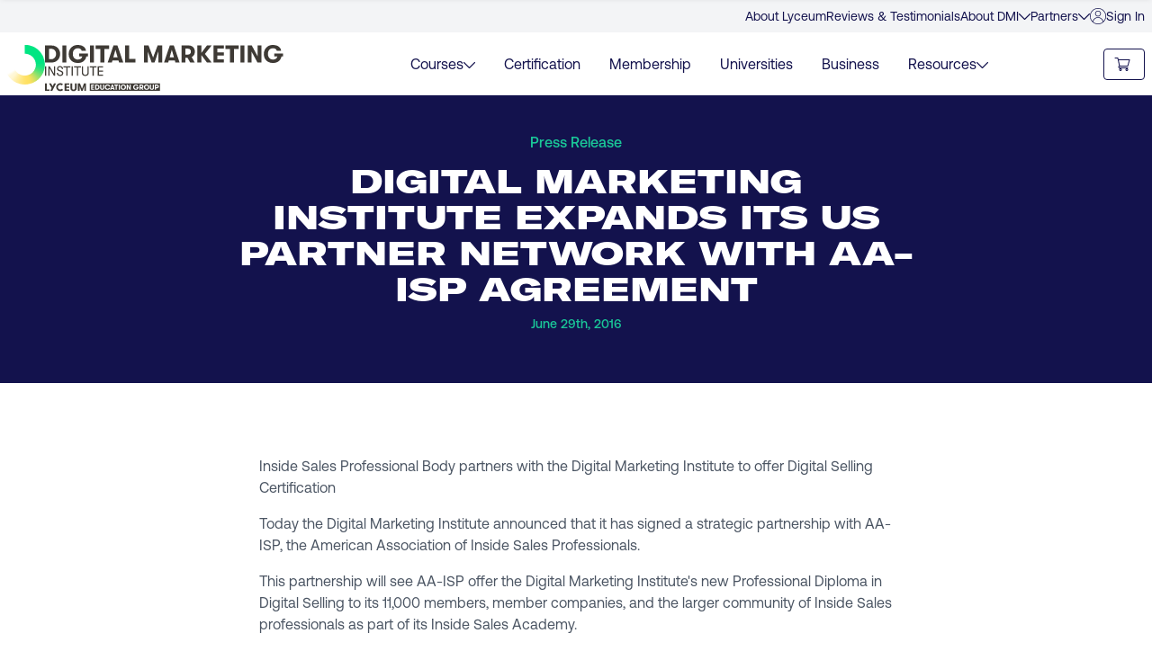

--- FILE ---
content_type: text/html; charset=utf-8
request_url: https://digitalmarketinginstitute.com/institute/press/us-partner-network-expands-with-aa-isp-agreement
body_size: 84878
content:
<!DOCTYPE html><html lang="en"><head><meta charSet="utf-8" data-next-head=""/><meta name="viewport" content="width=device-width" data-next-head=""/><link rel="icon" type="image/png" href="/assets-v4/images/icons/favicon-32x32.png" sizes="32x32" data-next-head=""/><link rel="icon" type="image/png" href="/assets-v4/images/icons/favicon-16x16.png" sizes="16x16" data-next-head=""/><link rel="icon" href="/favicon.ico" data-next-head=""/><meta name="msapplication-config" content="none" data-next-head=""/><link rel="apple-touch-icon" href="/assets-v3/images/icons/apple-touch-icon.png" data-next-head=""/><link rel="apple-touch-icon" sizes="57x57" href="/assets-v3/images/icons/apple-touch-icon-57x57.png" data-next-head=""/><link rel="apple-touch-icon" sizes="72x72" href="/assets-v3/images/icons/apple-touch-icon-72x72.png" data-next-head=""/><link rel="apple-touch-icon" sizes="114x114" href="/assets-v3/images/icons/apple-touch-icon-114x114.png" data-next-head=""/><link rel="apple-touch-icon" sizes="144x144" href="/assets-v3/images/icons/apple-touch-icon-144x144.png" data-next-head=""/><link rel="preload" href="/assets-v4/fonts/gtamerica/expanded-black/gt-america-expanded-black.woff2?js49ro" as="font" type="font/woff2" crossorigin="anonymous" data-next-head=""/><link rel="preload" href="/assets-v4/fonts/aeonik/regular/aeonik-regular.woff2?js49ro" as="font" type="font/woff2" crossorigin="anonymous" data-next-head=""/><link rel="preload" href="/assets-v4/fonts/aeonik/medium/aeonik-medium.woff2?js49ro" as="font" type="font/woff2" crossorigin="anonymous" data-next-head=""/><link rel="preload" href="/assets-v4/fonts/aeonik/bold/aeonik-bold.woff2?js49ro" as="font" type="font/woff2" crossorigin="anonymous" data-next-head=""/><link rel="preload" href="/assets-v4/fonts/aeonik/regular-italic/aeonik-regular-italic.woff2?js49ro" as="font" type="font/woff2" crossorigin="anonymous" data-next-head=""/><meta property="og:image" content="https://v3assets.digitalmarketinginstitute.com/logos/dmi/open_graph.png" data-next-head=""/><link rel="canonical" href="https://digitalmarketinginstitute.com/institute/press/us-partner-network-expands-with-aa-isp-agreement" data-next-head=""/><title data-next-head="">Digital Marketing Institute expands its US partner network with AA-ISP agreement</title><meta name="description" content="Digital Marketing Institute expands its US partner network with AA-ISP agreement, page of the Digital Marketing Institute, the global certification standard in digital marketing education." data-next-head=""/><script type="appilcation/ld+json" data-next-head=""></script><link rel="preload" href="/_next/static/chunks/3dd5192040bdbba1.css" as="style"/><link rel="stylesheet" href="/_next/static/chunks/3dd5192040bdbba1.css" data-n-g=""/><link rel="preload" href="/_next/static/chunks/92f0b4cb77598722.css" as="style"/><link rel="stylesheet" href="/_next/static/chunks/92f0b4cb77598722.css" data-n-g=""/><link rel="preload" href="/_next/static/chunks/22c17d36704daaee.css" as="style"/><link rel="stylesheet" href="/_next/static/chunks/22c17d36704daaee.css" data-n-g=""/><link rel="preload" href="/_next/static/chunks/58c0eb7037e5300c.css" as="style"/><link rel="stylesheet" href="/_next/static/chunks/58c0eb7037e5300c.css" data-n-p=""/><noscript data-n-css=""></noscript><script src="//cdn.optimizely.com/js/21168220171.js" type="text/plain" data-cookiescript="accepted" data-cookiecategory="performance" defer="" data-nscript="beforeInteractive"></script><script src="/_next/static/chunks/4a5742e401e81827.js" defer=""></script><script src="/_next/static/chunks/8ee4efd024036226.js" defer=""></script><script src="/_next/static/chunks/697a947667093eae.js" defer=""></script><script src="/_next/static/chunks/turbopack-3919a79170adcfa9.js" defer=""></script><script src="/_next/static/chunks/1bf734c6ebd8e376.js" defer=""></script><script src="/_next/static/chunks/ccebd63989c9387a.js" defer=""></script><script src="/_next/static/chunks/c5fac57c8db297a9.js" defer=""></script><script src="/_next/static/chunks/turbopack-c3346f65e1b4972d.js" defer=""></script><script src="/_next/static/rwbKzB1HqjVesTDQUWBZJ/_ssgManifest.js" defer=""></script><script src="/_next/static/rwbKzB1HqjVesTDQUWBZJ/_buildManifest.js" defer=""></script></head><body><div id="__next"><div><noscript><img src="https://www.visionary-operation365.com/804877.png" style="display:none" alt=""/></noscript><main><div data-component="header_new_nav" id="header_nav" class="z-90 relative bg-white"><div class="hidden lg:block"><div data-component="top_info_menu" class="bg-gray-100 text-navy text-sm px-5 md:px-8 lg:px-4 xl:px-2"><div class="max-w-screen-2xl flex gap-5 justify-end mx-auto"><a href="https://www.lyceum.education/" target="_blank" class="hover:cursor-pointer transition-colors duration-300 hover:text-green py-2">About Lyceum</a><a class="hover:cursor-pointer transition-colors duration-300 hover:text-green py-2 " href="/students/alumni">Reviews &amp; Testimonials</a><div class="flex gap-1.5 py-2 items-center relative"><a class="hover:cursor-pointer transition-colors duration-300  " href="/institute/about-us">About DMI</a><svg height="13" width="13" xmlns="http://www.w3.org/2000/svg" viewBox="0 0 330 330" class="fill-current undefined transition-all origin-center duration-300 hover:cursor-pointer "><path d="M325.607,79.393c-5.857-5.857-15.355-5.858-21.213,0.001l-139.39,139.393L25.607,79.393   c-5.857-5.857-15.355-5.858-21.213,0.001c-5.858,5.858-5.858,15.355,0,21.213l150.004,150c2.813,2.813,6.628,4.393,10.606,4.393   s7.794-1.581,10.606-4.394l149.996-150C331.465,94.749,331.465,85.251,325.607,79.393z"></path></svg><div class="absolute p-4 bg-white top-[36px] right-0 w-80 rounded shadow-md z-50 hidden"><ul><li class="p-4 bg-white hover:bg-gray-100 group hover:cursor-pointer"><a href="/institute/industry-advisory-council"><span><span class="flex gap-2 pb-4 font-semibold group-hover:text-purple">Industry Advisory Council<span class="hidden group-hover:inline"> →</span></span><p class="text-sm text-gray-600">Meet the change makers from top global brands who help shape our courses.</p></span></a></li><li class="p-4 bg-white hover:bg-gray-100 group hover:cursor-pointer"><a href="/institute/careers"><span><span class="flex gap-2 pb-4 font-semibold group-hover:text-purple">Careers<span class="hidden group-hover:inline"> →</span></span><p class="text-sm text-gray-600">Join our passionate team empowering marketers around the world.</p></span></a></li><li class="p-4 bg-white hover:bg-gray-100 group hover:cursor-pointer"><a href="/institute/press"><span><span class="flex gap-2 pb-4 font-semibold group-hover:text-purple">Press &amp; Media<span class="hidden group-hover:inline"> →</span></span><p class="text-sm text-gray-600">Recent press and media releases to delve into about DMI’s latest developments.</p></span></a></li><li class="p-4 bg-white hover:bg-gray-100 group hover:cursor-pointer"><a href="/contact"><span><span class="flex gap-2 pb-4 font-semibold group-hover:text-purple">Contact<span class="hidden group-hover:inline"> →</span></span><p class="text-sm text-gray-600">Contact us anytime, anywhere. We are here to help.</p></span></a></li></ul></div></div><div class="flex gap-1.5 py-2 items-center relative"><a class="hover:cursor-pointer transition-colors duration-300  " href="/educators">Partners</a><svg height="13" width="13" xmlns="http://www.w3.org/2000/svg" viewBox="0 0 330 330" class="fill-current undefined transition-all origin-center duration-300 hover:cursor-pointer "><path d="M325.607,79.393c-5.857-5.857-15.355-5.858-21.213,0.001l-139.39,139.393L25.607,79.393   c-5.857-5.857-15.355-5.858-21.213,0.001c-5.858,5.858-5.858,15.355,0,21.213l150.004,150c2.813,2.813,6.628,4.393,10.606,4.393   s7.794-1.581,10.606-4.394l149.996-150C331.465,94.749,331.465,85.251,325.607,79.393z"></path></svg><div class="absolute p-4 bg-white top-[36px] right-0 w-80 rounded shadow-md z-50 hidden"><ul><li class="p-4 bg-white hover:bg-gray-100 group hover:cursor-pointer"><a href="/educators/accreditation"><span><span class="flex gap-2 pb-4 font-semibold group-hover:text-purple">University Partnership<span class="hidden group-hover:inline"> →</span></span><p class="text-sm text-gray-600">Partner with us to provide your students with industry-validated content and certifications.</p></span></a></li><li class="p-4 bg-white hover:bg-gray-100 group hover:cursor-pointer"><a href="/educators/becomeapartner"><span><span class="flex gap-2 pb-4 font-semibold group-hover:text-purple">Training Provider Partnership<span class="hidden group-hover:inline"> →</span></span><p class="text-sm text-gray-600">Partner with us to add globally recognised digital marketing certifications to your portfolio.</p></span></a></li><li class="p-4 bg-white hover:bg-gray-100 group hover:cursor-pointer"><a href="/educators/partner-network"><span><span class="flex gap-2 pb-4 font-semibold group-hover:text-purple">Partner Network<span class="hidden group-hover:inline"> →</span></span><p class="text-sm text-gray-600">Discover the organisations preparing their students for career success.</p></span></a></li><li class="p-4 bg-white hover:bg-gray-100 group hover:cursor-pointer"><a href="/educators/partner-stories"><span><span class="flex gap-2 pb-4 font-semibold group-hover:text-purple">Partner Success Stories<span class="hidden group-hover:inline"> →</span></span><p class="text-sm text-gray-600">Learn how our partners gained a competitive edge with our digital programs.</p></span></a></li></ul></div></div><a href="https://my.digitalmarketinginstitute.com" class="flex gap-1 items-center py-2 transition-colors duration-300 hover:text-green group"><svg width="18" height="18" viewBox="0 0 14 14" xmlns="http://www.w3.org/2000/svg" class="fill-current text-navy transition-colors duration-300 hover:cursor-pointer group-hover:text-green" role="img" aria-label="Person Icon"><title>Log In</title><g stroke="none" stroke-width="2" fill="currentColor" fill-rule="evenodd"><path d="m7.00043885 2.24000376c-1.39175757 0-2.52 1.12824243-2.52 2.52s1.12824243 2.52 2.52 2.52 2.52-1.12824243 2.52-2.52-1.12824243-2.52-2.52-2.52zm0 4.48c-1.08247811 0-1.96-.87752189-1.96-1.96s.87752189-1.96 1.96-1.96 1.96.87752189 1.96 1.96c-.00123442 1.08196638-.87803362 1.95876558-1.96 1.96zm0-6.72000376c-3.01211076-.00274011-5.68760325 1.92340174-6.64066951 4.78075775-.95306627 2.85735602.03042519 6.00394575 2.44106151 7.80995005 2.48445034 1.8788831 5.91459765 1.8788831 8.39904795 0 .1866667-.1404107.365736-.28952.537208-.447328 2.1242549-1.9505072 2.8331833-5.00505465 1.7851877-7.69180776-1.0479955-2.68675311-3.63792719-4.45454647-6.52183565-4.45157204zm0 13.4400046c-1.51570203.0007425-2.98260392-.5357915-4.140136-1.5142968.32775796-2.03207142 2.08182988-3.52589446 4.140164-3.52589446s3.81240605 1.49382304 4.14016395 3.52589446c-1.15754673.9785177-2.62447067 1.5150525-4.14019195 1.5142968zm4.61999995-1.9634168c-.5152458-2.13384368-2.42483095-3.63721354-4.61999995-3.63721354-2.19516901 0-4.10475413 1.50336986-4.62 3.63721354-2.46075961-2.53394926-2.42126365-6.57711812.08852773-9.06251219 2.50979138-2.48539407 6.55315315-2.48539407 9.06294452 0 2.5097914 2.48539407 2.5492874 6.52856293.0885277 9.06251219z"></path></g></svg>Sign In</a></div></div></div><nav data-component="main_menu" class="border-gray-down relative z-20 h-[70px] px-5 md:px-8 lg:px-2 bg-white lg:bg-transparent"><div class="max-w-screen-2xl flex justify-between gap-5 lg:gap-2 mx-auto h-full"><div class="flex items-center"><a class="lg:w-80" href="/"><span class="hidden lg:block"><div class="flex gap-2 pt-3 "><img loading="lazy" src="/assets-v4/images/icons/DMI_Logo_Icon.png" width="42" height="44" alt="DMI Logo" class="h-11 w-[42px]"/><svg width="270" height="55" viewBox="0 0 270 55" fill="currentColor" xmlns="http://www.w3.org/2000/svg" class="text-[#3E3A35]"><path d="M29.2561 50.5275C28.6515 49.9889 28.3469 49.2349 28.3469 48.2655V42.6878H30.287V48.1437C30.287 48.6167 30.4182 48.9867 30.6807 49.2537C30.9431 49.5206 31.2993 49.6517 31.7491 49.6517C32.199 49.6517 32.5552 49.5206 32.8176 49.2537C33.08 48.9867 33.2112 48.6214 33.2112 48.1437V42.6878H35.1654V48.2655C35.1654 49.2349 34.8608 49.9936 34.2516 50.5275C33.6424 51.0661 32.8082 51.333 31.7585 51.333C30.7088 51.333 29.8746 51.0661 29.2701 50.5275H29.2561Z"></path><path d="M0 42.6878H1.95416V49.3848H5.08925V51.1176H0.00468366V42.6878H0Z"></path><path d="M12.2217 42.6878L8.04161 51.1176H5.87188L7.43708 47.9377L4.44727 42.6878H6.71072L8.50554 46.0129L10.0614 42.6878H12.217H12.2217Z"></path><path d="M21.8379 42.6878H26.9974V44.252H23.7921V46.1674H26.9974V47.6988H23.7921V49.5534H26.9974V51.1176H21.8379V42.6878Z"></path><path d="M36.5995 42.6878H38.863L41.103 48.6729L43.343 42.6878H45.5596V51.1176H43.6898V45.6522L41.82 51.1176H40.3719L38.4553 45.6148V51.1176H36.5854V42.6878H36.5995Z"></path><path d="M16.9266 49.5253C15.4786 49.5253 14.3023 48.3498 14.3023 46.9027C14.3023 45.4555 15.4786 44.28 16.9266 44.28C17.5968 44.28 18.2106 44.5376 18.6746 44.9544L19.9774 43.6525C19.1807 42.9032 18.1076 42.4395 16.9266 42.4395C14.4617 42.4395 12.4653 44.4346 12.4653 46.898C12.4653 49.3614 14.4617 51.3564 16.9266 51.3564C18.1638 51.3564 19.2838 50.8553 20.0898 50.0404L18.7871 48.7385C18.3137 49.2162 17.653 49.5159 16.9266 49.5159"></path><path d="M113.796 45.3385C113.547 45.1792 113.252 45.0996 112.91 45.0996C112.568 45.0996 112.263 45.1792 112.015 45.3385C111.766 45.4977 111.579 45.7178 111.448 45.9894C111.321 46.2658 111.256 46.5702 111.265 46.898C111.26 47.2305 111.321 47.5349 111.448 47.8065C111.574 48.0828 111.766 48.2983 112.015 48.4575C112.263 48.6167 112.563 48.6964 112.91 48.6964C113.257 48.6964 113.547 48.6167 113.796 48.4575C114.044 48.2983 114.231 48.0782 114.363 47.8065C114.489 47.5302 114.555 47.2305 114.555 46.898C114.555 46.5655 114.489 46.2658 114.363 45.9894C114.236 45.7131 114.044 45.4977 113.796 45.3385ZM107.174 45.1558H106.284V47.0947H107.174C107.436 47.0947 107.652 47.0057 107.821 46.8231C107.989 46.6404 108.074 46.4109 108.074 46.1253C108.074 45.8396 107.989 45.6101 107.821 45.4274C107.652 45.2448 107.436 45.1558 107.174 45.1558ZM74.1689 48.0079H75.5794L74.8718 45.5164L74.1642 48.0079H74.1689ZM87.8808 45.3385C87.6324 45.1792 87.3372 45.0996 86.9951 45.0996C86.653 45.0996 86.3484 45.1792 86.1 45.3385C85.8517 45.4977 85.6642 45.7178 85.533 45.9894C85.4064 46.2658 85.3455 46.5702 85.3502 46.898C85.3455 47.2305 85.4064 47.5349 85.533 47.8065C85.6595 48.0828 85.8517 48.2983 86.1 48.4575C86.3484 48.6167 86.6483 48.6964 86.9951 48.6964C87.3419 48.6964 87.6324 48.6167 87.8808 48.4575C88.1292 48.2983 88.3166 48.0782 88.4478 47.8065C88.5743 47.5302 88.64 47.2305 88.64 46.898C88.64 46.5655 88.5743 46.2658 88.4478 45.9894C88.3213 45.7131 88.1292 45.4977 87.8808 45.3385ZM124.222 45.1558H123.332V47.0947H124.222C124.485 47.0947 124.7 47.0057 124.869 46.8231C125.038 46.6404 125.122 46.4109 125.122 46.1253C125.122 45.8396 125.038 45.6101 124.869 45.4274C124.7 45.2448 124.485 45.1558 124.222 45.1558ZM49.7817 42.6878V51.1176H127.84V42.6878H49.7817ZM54.6226 45.1418H52.4904V46.4156H54.6226V47.4319H52.4904V48.6683H54.6226V49.7079H51.1876V44.0974H54.6226V45.1371V45.1418ZM60.2836 48.3123C60.054 48.7385 59.7212 49.0804 59.2901 49.3286C58.859 49.5815 58.3482 49.7033 57.7671 49.7033H55.6489V44.0927H57.7671C58.3482 44.0927 58.859 44.2192 59.2901 44.4721C59.7212 44.725 60.054 45.0668 60.2836 45.4883C60.5132 45.9145 60.6304 46.3828 60.6304 46.8933C60.6304 47.4038 60.5132 47.8768 60.2836 48.303V48.3123ZM65.7712 47.8112C65.7712 48.4575 65.5696 48.9586 65.1619 49.3192C64.7542 49.6752 64.2013 49.8578 63.503 49.8578C62.8048 49.8578 62.2518 49.6798 61.8488 49.3192C61.4458 48.9633 61.2443 48.4575 61.2443 47.8112V44.1021H62.5377V47.7316C62.5377 48.0454 62.6267 48.2936 62.8001 48.4669C62.9735 48.6448 63.2125 48.7291 63.5077 48.7291C63.8029 48.7291 64.0419 48.6402 64.22 48.4669C64.3934 48.2889 64.4824 48.0454 64.4824 47.7316V44.1021H65.7805V47.8112H65.7712ZM68.2033 48.2233C68.4985 48.5465 68.9062 48.7104 69.4311 48.7104C69.8247 48.7104 70.1528 48.6167 70.4105 48.4341C70.6683 48.2514 70.8323 47.9985 70.9073 47.6754H72.285C72.2382 48.1156 72.0882 48.4997 71.8445 48.8275C71.5961 49.16 71.2681 49.4176 70.8557 49.5955C70.4433 49.7782 69.9653 49.8672 69.4217 49.8672C68.8172 49.8672 68.2877 49.7407 67.8284 49.4878C67.3692 49.2349 67.0177 48.8837 66.774 48.4341C66.5303 47.9845 66.4038 47.474 66.4038 46.9027C66.4038 46.3313 66.5256 45.8208 66.774 45.3713C67.0224 44.9217 67.3738 44.5704 67.8284 44.3175C68.2877 44.0646 68.8172 43.9382 69.4217 43.9382C69.9606 43.9382 70.4386 44.0272 70.8557 44.2098C71.2681 44.3925 71.6008 44.65 71.8445 44.9779C72.0882 45.3104 72.2382 45.6944 72.285 46.1299H70.9073C70.8323 45.8115 70.6683 45.5586 70.4105 45.3713C70.1528 45.1886 69.8294 45.0949 69.4311 45.0949C68.9062 45.0949 68.4985 45.2589 68.2033 45.582C67.9081 45.9051 67.7628 46.3454 67.7628 46.9027C67.7628 47.46 67.9081 47.9002 68.2033 48.2233ZM76.0621 49.7079L75.87 49.0289H73.8783L73.6862 49.7079H72.3131L74.2157 44.0974H75.5232L77.4305 49.7079H76.0574H76.0621ZM81.3482 45.2542H79.8017V49.7126H78.5083V45.2542H76.9666V44.1021H81.3482V45.2542ZM83.232 49.7079H81.934V44.0974H83.232V49.7079ZM89.6334 48.3919C89.3944 48.8415 89.043 49.2021 88.5931 49.4691C88.1385 49.736 87.6043 49.8718 86.9951 49.8718C86.3859 49.8718 85.8517 49.736 85.3971 49.4691C84.9425 49.2021 84.5957 48.8415 84.3567 48.3919C84.1177 47.9423 83.9959 47.4459 83.9959 46.9027C83.9959 46.3594 84.1177 45.8677 84.3567 45.4134C84.5957 44.9638 84.9472 44.6032 85.3971 44.3363C85.8517 44.0693 86.3859 43.9335 86.9951 43.9335C87.6043 43.9335 88.1385 44.0693 88.5931 44.3363C89.0476 44.6032 89.3944 44.9638 89.6334 45.4134C89.8724 45.863 89.9943 46.3594 89.9943 46.9027C89.9943 47.4459 89.8724 47.9377 89.6334 48.3919ZM95.271 49.7079H93.9401L91.9906 46.0784V49.7079H90.7488V44.0974H92.0796L94.0291 47.7269V44.0974H95.271V49.7079ZM104.32 47.7363H103.791C103.645 48.4154 103.331 48.9399 102.839 49.3099C102.352 49.6798 101.719 49.8672 100.951 49.8672C100.36 49.8672 99.8447 49.7407 99.3949 49.4925C98.945 49.2396 98.5982 48.893 98.3498 48.4481C98.1061 48.0032 97.9796 47.5021 97.9796 46.9448C97.9796 46.3875 98.0968 45.8911 98.3358 45.4321C98.5748 44.9732 98.9215 44.6126 99.3808 44.3409C99.84 44.0693 100.388 43.9382 101.016 43.9382C101.508 43.9382 101.949 44.0178 102.342 44.1817C102.736 44.3456 103.045 44.5704 103.275 44.8608C103.505 45.1511 103.636 45.4743 103.669 45.8396H102.249C102.197 45.6007 102.061 45.404 101.846 45.2542C101.63 45.1043 101.354 45.0294 101.026 45.0294C100.473 45.0294 100.056 45.2027 99.7604 45.5492C99.4698 45.8958 99.3246 46.35 99.3292 46.9027C99.3292 47.2492 99.3948 47.563 99.5307 47.844C99.662 48.125 99.8541 48.3451 100.102 48.4997C100.351 48.6589 100.641 48.7385 100.974 48.7385C101.761 48.7385 102.249 48.406 102.441 47.7363H101.438V46.7575H104.311V47.7363H104.32ZM109.325 49.7079H107.849L106.968 48.1531H106.288V49.7079H104.99V44.0974H107.38C107.764 44.0974 108.111 44.1864 108.416 44.3597C108.72 44.5329 108.959 44.7718 109.133 45.0809C109.306 45.39 109.395 45.7365 109.395 46.1253C109.395 46.514 109.302 46.8933 109.114 47.2118C108.927 47.5302 108.669 47.7691 108.346 47.9283L109.334 49.7079H109.325ZM115.548 48.3919C115.309 48.8415 114.958 49.2021 114.503 49.4691C114.049 49.736 113.514 49.8718 112.905 49.8718C112.296 49.8718 111.762 49.736 111.307 49.4691C110.853 49.2021 110.506 48.8415 110.267 48.3919C110.028 47.9423 109.906 47.4459 109.906 46.9027C109.906 46.3594 110.028 45.8677 110.267 45.4134C110.506 44.9638 110.857 44.6032 111.307 44.3363C111.762 44.0693 112.296 43.9335 112.905 43.9335C113.514 43.9335 114.049 44.0693 114.503 44.3363C114.958 44.6032 115.305 44.9638 115.548 45.4134C115.787 45.863 115.909 46.3594 115.909 46.9027C115.909 47.4459 115.787 47.9377 115.548 48.3919ZM121.069 47.8112C121.069 48.4575 120.867 48.9586 120.459 49.3192C120.052 49.6752 119.499 49.8578 118.801 49.8578C118.102 49.8578 117.549 49.6798 117.146 49.3192C116.743 48.9633 116.542 48.4575 116.542 47.8112V44.1021H117.835V47.7316C117.835 48.0454 117.924 48.2936 118.098 48.4669C118.271 48.6448 118.51 48.7291 118.805 48.7291C119.1 48.7291 119.339 48.6402 119.518 48.4669C119.691 48.2889 119.78 48.0454 119.78 47.7316V44.1021H121.078V47.8112H121.069ZM126.172 47.1696C125.999 47.4787 125.76 47.7222 125.455 47.8955C125.15 48.0688 124.804 48.1578 124.419 48.1578H123.327V49.7126H122.029V44.1021H124.419C124.804 44.1021 125.15 44.1911 125.455 44.3644C125.76 44.5376 125.999 44.7765 126.172 45.0856C126.345 45.3947 126.434 45.7412 126.434 46.1299C126.434 46.5186 126.345 46.8605 126.172 47.1743V47.1696ZM58.545 45.4228C58.2966 45.2635 57.9967 45.1839 57.6405 45.1839H56.9423V48.6167H57.6405C57.992 48.6167 58.2919 48.5371 58.545 48.3826C58.7934 48.2233 58.9808 48.0173 59.1026 47.755C59.2245 47.4928 59.2854 47.2118 59.2854 46.9074C59.2854 46.6029 59.2245 46.3173 59.1026 46.0597C58.9808 45.7974 58.7934 45.5867 58.545 45.4321V45.4228Z"></path><path d="M0 23.7206H1.37307V34.2579H0V23.7206Z"></path><path d="M3.78174 23.7206H5.24384L9.99099 31.9725V23.7206H11.3031V34.2579H9.85509L5.09388 26.006V34.2579H3.78174V23.7206Z"></path><path d="M14.04 33.5507C13.3652 32.9185 13.0325 32.0334 13.0325 30.9H14.4008C14.4008 31.6447 14.6164 32.2254 15.0476 32.6516C15.4787 33.0777 16.0738 33.2932 16.8236 33.2932C17.4844 33.2932 17.9999 33.1433 18.3607 32.8436C18.7216 32.5438 18.9043 32.1177 18.9043 31.565C18.9043 31.1014 18.7778 30.7314 18.52 30.4458C18.2623 30.1601 17.8312 29.9119 17.2173 29.7011L15.4693 29.0829C14.0541 28.6333 13.3464 27.7061 13.3464 26.3105C13.3464 25.7578 13.487 25.2661 13.7682 24.8352C14.0494 24.4044 14.443 24.0719 14.9445 23.833C15.4459 23.5942 16.0176 23.4771 16.6643 23.4771C17.7 23.4771 18.5247 23.7674 19.148 24.3482C19.7713 24.9289 20.0806 25.7157 20.0806 26.6945H18.7075C18.7075 26.0435 18.5247 25.5377 18.1639 25.1818C17.8031 24.8259 17.2829 24.6479 16.6127 24.6479C16.0317 24.6479 15.5677 24.7884 15.2256 25.0788C14.8835 25.3644 14.7148 25.7485 14.7148 26.2308C14.7148 26.6711 14.8648 27.041 15.16 27.3361C15.4552 27.6311 15.9286 27.8887 16.5846 28.1135L18.2108 28.6849C19.5885 29.1579 20.2727 30.0992 20.2727 31.5135C20.2727 32.4174 19.9587 33.1386 19.3401 33.6819C18.7169 34.2251 17.8827 34.4968 16.8377 34.4968C15.6427 34.4968 14.7101 34.1783 14.0353 33.5461L14.04 33.5507Z"></path><path d="M23.7546 25.0179H20.6055V23.7253H28.2721V25.0179H25.123V34.2626H23.7546V25.0179Z"></path><path d="M29.5701 23.7206H30.9431V34.2579H29.5701V23.7206Z"></path><path d="M35.3857 25.0179H32.2366V23.7253H39.9032V25.0179H36.7541V34.2626H35.3857V25.0179Z"></path><path d="M41.9699 33.5367C41.2857 32.8951 40.9436 31.9819 40.9436 30.797V23.7206H42.312V30.7221C42.312 31.5463 42.5322 32.1739 42.9681 32.6094C43.4039 33.045 44.0037 33.2651 44.7676 33.2651C45.5314 33.2651 46.1313 33.045 46.5765 32.6094C47.017 32.1739 47.2419 31.5416 47.2419 30.7221V23.7206H48.6103V30.797C48.6103 31.9819 48.2682 32.8951 47.5793 33.5367C46.8904 34.1783 45.9532 34.5014 44.7676 34.5014C43.582 34.5014 42.6494 34.1783 41.9652 33.5367H41.9699Z"></path><path d="M52.7998 25.0179H49.6506V23.7253H57.3173V25.0179H54.1682V34.2626H52.7998V25.0179Z"></path><path d="M58.6152 23.7206H64.6089V24.957H59.9836V28.4039H64.6089V29.6402H59.9836V33.0262H64.6089V34.2626H58.6152V23.7253V23.7206Z"></path><path d="M0 0.543251H7.15587C9.12409 0.543251 10.8439 0.974109 12.306 1.83114C13.7681 2.68818 14.8928 3.83557 15.6661 5.27333C16.4393 6.71108 16.8329 8.29402 16.8329 10.0268C16.8329 11.7596 16.444 13.3519 15.6661 14.7944C14.8881 16.2415 13.7681 17.3889 12.306 18.2365C10.8439 19.0842 9.12409 19.5104 7.15587 19.5104H0V0.543251ZM6.75285 15.8294C7.94784 15.8294 8.96007 15.5624 9.80359 15.0285C10.6424 14.4946 11.2704 13.7875 11.6875 12.9023C12.1045 12.0172 12.3107 11.0618 12.3107 10.0315C12.3107 9.00119 12.1045 8.04581 11.6875 7.16067C11.2704 6.27554 10.6424 5.56837 9.80359 5.03448C8.96476 4.50059 7.94784 4.23365 6.75285 4.23365H4.39568V15.8294H6.75285Z"></path><path d="M19.3354 0.543251H23.7265V19.5104H19.3354V0.543251Z"></path><path d="M47.7198 12.8461H45.9297C45.4423 15.1409 44.3692 16.9159 42.7149 18.171C41.0607 19.4261 38.9332 20.0537 36.3276 20.0537C34.3406 20.0537 32.588 19.6275 31.0697 18.7798C29.5513 17.9321 28.3751 16.752 27.5456 15.244C26.7161 13.736 26.2991 12.0406 26.2991 10.1626C26.2991 8.28466 26.7021 6.5987 27.5034 5.05323C28.3095 3.50776 29.4857 2.28075 31.0415 1.36751C32.5974 0.454282 34.4391 7.62939e-06 36.5713 7.62939e-06C38.2349 7.62939e-06 39.7298 0.276319 41.0607 0.824258C42.3869 1.37688 43.4413 2.14025 44.2192 3.11436C44.9971 4.08848 45.4376 5.19372 45.5454 6.42073H40.7467C40.564 5.60585 40.1094 4.95019 39.3783 4.4444C38.6473 3.93861 37.7194 3.68572 36.5994 3.68572C34.739 3.68572 33.3144 4.27112 32.3302 5.44662C31.3461 6.62211 30.8635 8.14885 30.8775 10.0268C30.8775 11.2023 31.1025 12.2607 31.557 13.2114C32.0069 14.1621 32.6536 14.9021 33.4971 15.436C34.336 15.9699 35.3201 16.2368 36.4401 16.2368C39.0972 16.2368 40.7514 15.1081 41.4028 12.8508H38.0146V9.54446H47.7198V12.8508V12.8461Z"></path><path d="M49.9692 0.543251H54.3602V19.5104H49.9692V0.543251Z"></path><path d="M61.5489 4.44908H56.3425V0.547935H71.1463V4.44908H65.9118V19.5151H61.5442V4.44908H61.5489Z"></path><path d="M81.6668 17.2109H74.9421L74.2907 19.5151H69.656L76.0808 0.547935H80.4999L86.9529 19.5151H82.3182L81.6668 17.2109ZM80.6874 13.7687L78.3021 5.34358L75.9168 13.7687H80.6874Z"></path><path d="M89.0665 0.543251H93.4575V15.6092H100.506V19.5104H89.0618V0.543251H89.0665Z"></path><path d="M109.972 0.543251H115.07L120.113 14.0076L125.155 0.543251H130.146V19.5104H125.942V7.20751L121.739 19.5104H118.487L114.175 7.12789V19.5104H109.972V0.543251Z"></path><path d="M144.265 17.2109H137.541L136.889 19.5151H132.255L138.679 0.547935H143.099L149.552 19.5151H144.917L144.265 17.2109ZM143.291 13.7687L140.905 5.34358L138.52 13.7687H143.291Z"></path><path d="M165.607 11.0712C164.974 12.1436 164.107 12.9538 163.006 13.4971L166.342 19.5104H161.352L158.371 14.2558H156.066V19.5104H151.675V0.543251H159.754C161.056 0.543251 162.219 0.838295 163.25 1.4237C164.281 2.00911 165.087 2.82399 165.677 3.86367C166.263 4.90335 166.558 6.08353 166.558 7.39952C166.558 8.71551 166.244 9.99872 165.611 11.0712H165.607ZM156.061 10.6778H159.069C159.955 10.6778 160.681 10.3687 161.253 9.75519C161.825 9.14168 162.106 8.3549 162.106 7.39952C162.106 6.44414 161.82 5.65735 161.253 5.04385C160.686 4.43034 159.955 4.12125 159.069 4.12125H156.061V10.6778Z"></path><path d="M177.697 9.9472L185.153 19.5104H179.918L173.681 11.1367V19.5104H169.29V0.543251H173.681V8.9684L179.947 0.543251H185.153L177.697 9.9472Z"></path><path d="M187.215 0.543251H198.818V4.06505H191.606V8.37363H198.818V11.8158H191.606V15.9886H198.818V19.5104H187.215V0.543251Z"></path><path d="M205.599 4.44908H200.393V0.547935H215.196V4.44908H209.962V19.5151H205.594V4.44908H205.599Z"></path><path d="M217.174 0.543251H221.565V19.5104H217.174V0.543251Z"></path><path d="M225.253 0.543251H229.752L236.341 12.818V0.543251H240.544V19.5104H236.045L229.456 7.2356V19.5104H225.253V0.543251Z"></path><path d="M264.542 12.8461H262.752C262.265 15.1409 261.192 16.9159 259.537 18.171C257.883 19.4261 255.756 20.0537 253.15 20.0537C251.163 20.0537 249.41 19.6275 247.892 18.7798C246.374 17.9321 245.198 16.752 244.368 15.244C243.539 13.736 243.122 12.0406 243.122 10.1626C243.122 8.28466 243.525 6.5987 244.326 5.05323C245.132 3.50776 246.308 2.28075 247.864 1.36751C249.42 0.454282 251.262 7.62939e-06 253.394 7.62939e-06C255.057 7.62939e-06 256.552 0.276319 257.883 0.824258C259.209 1.37688 260.264 2.14025 261.042 3.11436C261.82 4.08848 262.26 5.19372 262.368 6.42073H257.569C257.386 5.60585 256.932 4.95019 256.201 4.4444C255.47 3.93861 254.542 3.68572 253.422 3.68572C251.561 3.68572 250.137 4.27112 249.153 5.44662C248.169 6.62211 247.686 8.14885 247.7 10.0268C247.7 11.2023 247.925 12.2607 248.38 13.2114C248.829 14.1621 249.476 14.9021 250.32 15.436C251.158 15.9699 252.143 16.2368 253.263 16.2368C255.92 16.2368 257.574 15.1081 258.225 12.8508H254.837V9.54446H264.542V12.8508V12.8461Z"></path></svg></div></span><img loading="lazy" src="/assets-v4/images/icons/DMI_Logo_Icon.png" width="42" height="44" alt="DMI Logo" class="h-11 w-[42px] inline-block lg:hidden"/></a></div><div class="hidden lg:block"><ul class="flex justify-center h-full whitespace-nowrap text-navy"><li class="flex items-center"><a href="/students/courses"><span class="flex items-center gap-1 px-2 xl:px-4 transition duration-300 py-4 relative false false"><span class="hover:cursor-pointer">Courses</span><svg height="13" width="13" xmlns="http://www.w3.org/2000/svg" viewBox="0 0 330 330" class="fill-current undefined translate-y-px transition-transform origin-center duration-300 false"><path d="M325.607,79.393c-5.857-5.857-15.355-5.858-21.213,0.001l-139.39,139.393L25.607,79.393   c-5.857-5.857-15.355-5.858-21.213,0.001c-5.858,5.858-5.858,15.355,0,21.213l150.004,150c2.813,2.813,6.628,4.393,10.606,4.393   s7.794-1.581,10.606-4.394l149.996-150C331.465,94.749,331.465,85.251,325.607,79.393z"></path></svg></span></a><div data-component="megamenuWrap"><div class="transition-all duration-300 invisible opacity-0"><div data-component="megamenu_courses" class="absolute w-full shadow-md z-10 top-[45px] pt-6 left-0 whitespace-normal fade-in"><div class="bg-white border-gray-up pt-10 pb-16"><div class="flex justify-between mx-auto max-w-screen-xl"><div class="max-w-[260px] pl-5 xl:pl-0"><p class="text-green font-bold mb-1">Online Learning</p><h3 class="text-navy text-3xl font-bold mb-4">World Class Certification</h3><p class="mb-5">DMI is the proven global standard for digital marketing certification with over <!-- -->300<!-- -->,000+ members and over <!-- -->75<!-- -->,000+ certified professionals worldwide.</p><button><a data-component="button" data-ecom="" class="text-base  px-7 py-4 rounded justify-center flex items-center hover:shadow-lg cursor-pointer transition-all duration-300 font-medium bg-green text-white border border-green hover:bg-green-600 hover:border-green-600" href="/students/courses">View All Courses →</a></button></div><div class="pl-6 pr-4 xl:pr-0 xl:pl-10 grid grid-cols-3 gap-4 xl:gap-6"><div class=""><div class="flex gap-4 pb-2 mb-6 mx-2 border-b broder-gray-50 items-center font-bold"><img src="https://a.storyblok.com/f/55452/29x29/b6b7b9773e/pro.png" height="29" width="29"/><h4>Pro &amp; Specialist Courses</h4></div><ul><li class="p-2 mb-2 relative min-h-[64px] group hover:bg-gray-50 transition-colors duration-300 rounded-sm hide-for-us hide-for-ca hide-for-mx"><a href="/students/courses/professional-diploma-in-digital-marketing"><span><span class="pb-3 group-hover:text-purple transition-colors duration-300 false font-medium">DMI Pro<span class="opacity-0 group-hover:opacity-100 pl-1 transition-all duration-300 text-purple">→</span></span><span class="text-gray-500 text-sm">Perfect for career switchers, business owners and marketing managers.</span><span class="ml-3 pt-0.5 pb-1 px-2 rounded-md bg-red text-white text-xs font-normal absolute top-3 right-2">Popular</span></span></a></li><li class="p-2 mb-2 relative min-h-[64px] group hover:bg-gray-50 transition-colors duration-300 rounded-sm hidden show-for-us show-for-ca show-for-mx"><a href="/students/courses/professional-certificate-in-digital-marketing-usa"><span><span class="pb-3 group-hover:text-purple transition-colors duration-300 pr-14 font-medium">DMI Pro + AMA Dual Certification<span class="opacity-0 group-hover:opacity-100 pl-1 transition-all duration-300 text-purple">→</span></span><span class="text-gray-500 text-sm">Perfect for career switchers, business owners and marketing managers.</span><span class="ml-3 pt-0.5 pb-1 px-2 rounded-md bg-red text-white text-xs font-normal absolute top-3 right-2">Popular</span></span></a></li><li class="p-2 mb-2 relative min-h-[64px] group hover:bg-gray-50 transition-colors duration-300 rounded-sm undefined"><a href="/students/courses/professional-diploma-in-search-marketing"><span><span class="pb-3 group-hover:text-purple transition-colors duration-300 false font-medium">Search Marketing<span class="opacity-0 group-hover:opacity-100 pl-1 transition-all duration-300 text-purple">→</span></span><span class="text-gray-500 text-sm">Sharpen your search marketing strategy from SEO and PPC to analytics.</span></span></a></li><li class="p-2 mb-2 relative min-h-[64px] group hover:bg-gray-50 transition-colors duration-300 rounded-sm undefined"><a href="/students/courses/professional-diploma-in-social-media-marketing"><span><span class="pb-3 group-hover:text-purple transition-colors duration-300 false font-medium">Social Media Marketing<span class="opacity-0 group-hover:opacity-100 pl-1 transition-all duration-300 text-purple">→</span></span><span class="text-gray-500 text-sm">Perfect for those looking to fully grasp the social media landscape.</span></span></a></li><li class="p-2 mb-2 relative min-h-[64px] group hover:bg-gray-50 transition-colors duration-300 rounded-sm undefined"><a href="/students/courses/professional-diploma-in-digital-strategy-and-planning"><span><span class="pb-3 group-hover:text-purple transition-colors duration-300 false font-medium">Strategy &amp; Leadership<span class="opacity-0 group-hover:opacity-100 pl-1 transition-all duration-300 text-purple">→</span></span><span class="text-gray-500 text-sm">For aspiring and emerging marketing leaders to gain the strategic, data-driven and AI-powered skills to drive performance, manage teams, and grow business impact.</span></span></a></li></ul></div><div class=""><div class="flex gap-4 pb-2 mb-6 mx-2 border-b broder-gray-50 items-center font-bold"><img src="https://a.storyblok.com/f/55452/29x29/b4a7edbe21/advanced.png" height="29" width="29"/><h4>Advanced Courses</h4></div><ul><li class="p-2 mb-2 relative min-h-[64px] group hover:bg-gray-50 transition-colors duration-300 rounded-sm hide-for-us hide-for-ca hide-for-mx"><a href="/students/courses/expert-diploma-in-digital-marketing"><span><span class="pb-3 group-hover:text-purple transition-colors duration-300 false font-medium">DMI Expert<span class="opacity-0 group-hover:opacity-100 pl-1 transition-all duration-300 text-purple">→</span></span><span class="text-gray-500 text-sm">Designed for marketing professionals looking to drive business growth and commercial success in a senior role</span></span></a></li><li class="p-2 mb-2 relative min-h-[64px] group hover:bg-gray-50 transition-colors duration-300 rounded-sm hidden show-for-us show-for-ca show-for-mx"><a href="/students/courses/postgraduate-course-in-digital-marketing-usa"><span><span class="pb-3 group-hover:text-purple transition-colors duration-300 pr-14 font-medium">DMI Expert + AMA Dual Certification<span class="opacity-0 group-hover:opacity-100 pl-1 transition-all duration-300 text-purple">→</span></span><span class="text-gray-500 text-sm">Designed for marketing professionals looking to drive business growth and commercial success in a senior role</span></span></a></li><li class="p-2 mb-2 relative min-h-[64px] group hover:bg-gray-50 transition-colors duration-300 rounded-sm undefined"><a href="/students/courses/postgraduate-diploma-in-digital-marketing"><span><span class="pb-3 group-hover:text-purple transition-colors duration-300 false font-medium">Postgraduate Diploma In Digital Marketing<span class="opacity-0 group-hover:opacity-100 pl-1 transition-all duration-300 text-purple">→</span></span><span class="text-gray-500 text-sm">Designed for professionals at various stages from Marketing Executives to CEO&#x27;s, this programme offers cutting-edge digital marketing skills, strategic insights, and the latest industry best practices.</span></span></a></li><li class="p-2 mb-2 relative min-h-[64px] group hover:bg-gray-50 transition-colors duration-300 rounded-sm undefined"><a href="/students/courses/masters-in-digital-marketing"><span><span class="pb-3 group-hover:text-purple transition-colors duration-300 false font-medium">Masters (MSc) In Digital Marketing<span class="opacity-0 group-hover:opacity-100 pl-1 transition-all duration-300 text-purple">→</span></span><span class="text-gray-500 text-sm">Master your digital marketing skills and elevate your career with BPP’s Master’s Programme taught by industry experts and the top practitioners in their fields globally.</span></span></a></li></ul></div><div class=""><div class="flex gap-4 pb-2 mb-6 mx-2 border-b broder-gray-50 items-center font-bold"><img src="https://a.storyblok.com/f/55452/29x29/2bec59a093/short.png" height="29" width="29"/><h4>Short Courses</h4></div><ul><li class="p-2 mb-2 relative min-h-[64px] group hover:bg-gray-50 transition-colors duration-300 rounded-sm undefined"><a href="/students/short-courses/advanced-ai-in-digital-marketing"><span><span class="pb-3 group-hover:text-purple transition-colors duration-300 false font-medium">Advanced AI<span class="opacity-0 group-hover:opacity-100 pl-1 transition-all duration-300 text-purple">→</span></span><span class="text-gray-500 text-sm">Fast-track your AI skills with this short interactive course. Learn the fundamentals of AI and understand AI data-driven marketing.</span><span class="pt-0 pb-0.5 px-1.5 rounded-md bg-red text-white text-xs font-normal absolute top-3 right-2">NEW</span></span></a></li><li class="p-2 mb-2 relative min-h-[64px] group hover:bg-gray-50 transition-colors duration-300 rounded-sm undefined"><a href="/students/short-courses/search-engine-optimization"><span><span class="pb-3 group-hover:text-purple transition-colors duration-300 false font-medium">Search Engine Optimization (SEO)<span class="opacity-0 group-hover:opacity-100 pl-1 transition-all duration-300 text-purple">→</span></span><span class="text-gray-500 text-sm">Rank better in search results through a mix of SEO strategies to make it easy for the right people to find you.</span></span></a></li><li class="p-2 mb-2 relative min-h-[64px] group hover:bg-gray-50 transition-colors duration-300 rounded-sm undefined"><a href="/students/short-courses/paid-media-ppc"><span><span class="pb-3 group-hover:text-purple transition-colors duration-300 false font-medium">Paid Search (PPC)<span class="opacity-0 group-hover:opacity-100 pl-1 transition-all duration-300 text-purple">→</span></span><span class="text-gray-500 text-sm">Develop PPC campaigns by understanding keywords, binding and budget.</span></span></a></li><li class="p-2 mb-2 relative min-h-[64px] group hover:bg-gray-50 transition-colors duration-300 rounded-sm undefined"><a href="/students/short-courses/social-media-marketing"><span><span class="pb-3 group-hover:text-purple transition-colors duration-300 false font-medium">Social Media Marketing<span class="opacity-0 group-hover:opacity-100 pl-1 transition-all duration-300 text-purple">→</span></span><span class="text-gray-500 text-sm">The perfect intro exploring today’s rapidly changing social media landscape.</span></span></a></li><li class="p-2 mb-2 relative min-h-[64px] group hover:bg-gray-50 transition-colors duration-300 rounded-sm undefined"><a href="/students/short-courses/digital-strategy"><span><span class="pb-3 group-hover:text-purple transition-colors duration-300 false font-medium">Digital Strategy<span class="opacity-0 group-hover:opacity-100 pl-1 transition-all duration-300 text-purple">→</span></span><span class="text-gray-500 text-sm">Discover the fundamentals of developing a digital strategy.</span></span></a></li><li class="p-2 mb-2 relative min-h-[64px] group hover:bg-gray-50 transition-colors duration-300 rounded-sm undefined"><a href="/students/courses#short_courses"><span><span class="pb-3 group-hover:text-purple transition-colors duration-300 false font-bold">More...<span class="opacity-0 group-hover:opacity-100 pl-1 transition-all duration-300 text-purple">→</span></span><span class="text-gray-500 text-sm"></span></span></a></li></ul></div></div></div></div></div></div></div></li><li class="flex items-center px-2 xl:px-4 cursor-pointer"><a class="transition duration-300 relative py-4 hover:text-green" href="/certification">Certification</a></li><li class="flex items-center px-2 xl:px-4 cursor-pointer"><a class="transition duration-300 relative py-4 hover:text-green" href="/students">Membership</a></li><li class="flex items-center relative px-2 xl:px-4 cursor-pointer"><a class="transition duration-300 relative py-4 hover:text-green" href="/educators/accreditation">Universities</a></li><li class="flex items-center relative px-2 xl:px-4 cursor-pointer"><a class="transition duration-300 relative py-4 hover:text-green" href="/business">Business</a></li><li class="flex items-center cursor-pointer"><a href="https://digitalmarketinginstitute.com/blog" class="flex items-center gap-1 transition duration-300 py-4 px-2 xl:px-4 hover:text-green"><span class="hover:cursor-pointer">Resources</span><svg height="13" width="13" xmlns="http://www.w3.org/2000/svg" viewBox="0 0 330 330" class="fill-current undefined translate-y-px transition-transform origin-center duration-300 false"><path d="M325.607,79.393c-5.857-5.857-15.355-5.858-21.213,0.001l-139.39,139.393L25.607,79.393   c-5.857-5.857-15.355-5.858-21.213,0.001c-5.858,5.858-5.858,15.355,0,21.213l150.004,150c2.813,2.813,6.628,4.393,10.606,4.393   s7.794-1.581,10.606-4.394l149.996-150C331.465,94.749,331.465,85.251,325.607,79.393z"></path></svg></a><div class="hidden"><div data-component="megamenu_resources" class="absolute w-full shadow-md z-10 top-[45px] pt-6 left-0 whitespace-normal fade-in"><div class="bg-white border-gray-up"><div class="grid grid-cols-3 gap-x-20 mx-auto max-w-screen-xl"><div class="col-span-2"><div><div class="py-10 grid grid-cols-2 gap-x-20"><p class="col-span-2 text-xl text-navy font-semibold border-b-2 border-gray-100 py-2 mx-3">Resources</p><a href="https://digitalmarketinginstitute.com/blog" class="py-4 bg-white px-3 rounded-lg hover:bg-gray-50 group"><span class="font-medium text-navy group-hover:text-purple">DMI Blog<span class="pl-1 hidden text-purple font-medium group-hover:inline-block">→</span></span><p class="text-gray-500">Articles that delve into everything you need to be a digital marketing pro.</p></a><a href="https://digitalmarketinginstitute.com/resources/lessons" class="py-4 bg-white px-3 rounded-lg hover:bg-gray-50 group"><span class="font-medium text-navy group-hover:text-purple">Micro-Lessons<span class="pl-1 hidden text-purple font-medium group-hover:inline-block">→</span></span><p class="text-gray-500">Short, focused lessons designed to get a taste of a specific topic.</p></a><a href="https://digitalmarketinginstitute.com/resources/webinars" class="py-4 bg-white px-3 rounded-lg hover:bg-gray-50 group"><span class="font-medium text-navy group-hover:text-purple">Webinars<span class="pl-1 hidden text-purple font-medium group-hover:inline-block">→</span></span><p class="text-gray-500">Explore the latest tips and tools from industry experts with DMI webinars.</p></a><a href="https://digitalmarketinginstitute.com/resources/ebooks" class="py-4 bg-white px-3 rounded-lg hover:bg-gray-50 group"><span class="font-medium text-navy group-hover:text-purple">Ebooks &amp; Guides<span class="pl-1 hidden text-purple font-medium group-hover:inline-block">→</span></span><p class="text-gray-500">Guides to help you map out successful digital marketing strategies.</p></a><a href="https://digitalmarketinginstitute.com/resources/podcasts" class="py-4 bg-white px-3 rounded-lg hover:bg-gray-50 group"><span class="font-medium text-navy group-hover:text-purple">Podcasts<span class="pl-1 hidden text-purple font-medium group-hover:inline-block">→</span></span><p class="text-gray-500">Listen to discover practical digital marketing insights you can apply today.</p></a><a href="https://digitalmarketinginstitute.com/resources/skills-test" class="py-4 bg-white px-3 rounded-lg hover:bg-gray-50 group"><span class="font-medium text-navy group-hover:text-purple">Test Your Skills<span class="pl-1 hidden text-purple font-medium group-hover:inline-block">→</span></span><p class="text-gray-500">Check how strong your digital skills are with our free online test.</p></a></div></div></div><div class="col-span-1 py-10"><div class="p-5 h-full flex items-center"><a href="/students/courses"><img src="https://a.storyblok.com/f/55452/463x431/f6ca5f64d8/track_ai_megamenu_24.png?auto=format" loading="lazy"/></a></div></div></div></div></div></div></li></ul></div><div class="flex gap-5 lg:gap-2 justify-end items-center"><div class="flex gap-5 lg:gap-3 lg:hidden items-center"><a href="/contact"><svg width="20" height="20" viewBox="0 0 14 14" xmlns="http://www.w3.org/2000/svg" class="fill-current text-navy" role="img" aria-label="Phone Icon"><title>Contact</title><g stroke="none" stroke-width="1" fill="currentColor" fill-rule="evenodd"><path d="m12.50025 12.9085773c-1.0351699 1.0369845-2.6630931 1.1871386-3.87048005.357-1.60701585-1.0612828-3.130118-2.2444646-4.55586-3.53910005-1.29475022-1.42591308-2.47803243-2.94919586-3.5394-4.5564-.83003691-1.20737245-.67994112-2.83518501.35688-3.87042l1.03248-1.03242c.17104281-.17110575.40306443-.26723725.645-.26723725.24193558 0 .47395719.0961315.645.26723725l1.71972 1.71972c.17110575.17104281.26723726.40306443.26723726.645 0 .24193558-.09613151.47395719-.26723726.645l-.74076.7407c-.1991542.1989426-.23562534.50861214-.08814.74838.60344393 1.01008183 1.31379005 1.95232187 2.11878 2.81046.85813068.80497297 1.80034894 1.51531783 2.8104 2.11878.23977628.1474926.5494624.11099468.74838-.0882l.74076005-.74076c.3562539-.35615064.933746-.35615064 1.29 0l1.71984 1.71990005c.1710714.1710562.2671472.4030739.2671472.6449948s-.0961639.4739207-.2672672.6449452z"></path></g></svg></a><a href="https://my.digitalmarketinginstitute.com"><svg width="22" height="22" viewBox="0 0 14 14" xmlns="http://www.w3.org/2000/svg" class="fill-current text-navy" role="img" aria-label="Person Icon"><title>Log In</title><g stroke="none" stroke-width="2" fill="currentColor" fill-rule="evenodd"><path d="m7.00043885 2.24000376c-1.39175757 0-2.52 1.12824243-2.52 2.52s1.12824243 2.52 2.52 2.52 2.52-1.12824243 2.52-2.52-1.12824243-2.52-2.52-2.52zm0 4.48c-1.08247811 0-1.96-.87752189-1.96-1.96s.87752189-1.96 1.96-1.96 1.96.87752189 1.96 1.96c-.00123442 1.08196638-.87803362 1.95876558-1.96 1.96zm0-6.72000376c-3.01211076-.00274011-5.68760325 1.92340174-6.64066951 4.78075775-.95306627 2.85735602.03042519 6.00394575 2.44106151 7.80995005 2.48445034 1.8788831 5.91459765 1.8788831 8.39904795 0 .1866667-.1404107.365736-.28952.537208-.447328 2.1242549-1.9505072 2.8331833-5.00505465 1.7851877-7.69180776-1.0479955-2.68675311-3.63792719-4.45454647-6.52183565-4.45157204zm0 13.4400046c-1.51570203.0007425-2.98260392-.5357915-4.140136-1.5142968.32775796-2.03207142 2.08182988-3.52589446 4.140164-3.52589446s3.81240605 1.49382304 4.14016395 3.52589446c-1.15754673.9785177-2.62447067 1.5150525-4.14019195 1.5142968zm4.61999995-1.9634168c-.5152458-2.13384368-2.42483095-3.63721354-4.61999995-3.63721354-2.19516901 0-4.10475413 1.50336986-4.62 3.63721354-2.46075961-2.53394926-2.42126365-6.57711812.08852773-9.06251219 2.50979138-2.48539407 6.55315315-2.48539407 9.06294452 0 2.5097914 2.48539407 2.5492874 6.52856293.0885277 9.06251219z"></path></g></svg></a></div><div data-component="cartButton" class="relative inline-block text-navy"><button class="rounded justify-center flex items-center gap-1 hover:shadow-lg cursor-pointer transition-colors duration-300 font-medium border border-navy bg-transparent pl-2.5 pr-3.5 h-[35px] w-18"><svg height="17px" width="20px" class="fill-current text-navy undefined" viewBox="0 -31 512.00026 512" xmlns="http://www.w3.org/2000/svg" role="img" aria-label="Cart Icon"><path d="m164.960938 300.003906h.023437c.019531 0 .039063-.003906.058594-.003906h271.957031c6.695312 0 12.582031-4.441406 14.421875-10.878906l60-210c1.292969-4.527344.386719-9.394532-2.445313-13.152344-2.835937-3.757812-7.269531-5.96875-11.976562-5.96875h-366.632812l-10.722657-48.253906c-1.527343-6.863282-7.613281-11.746094-14.644531-11.746094h-90c-8.285156 0-15 6.714844-15 15s6.714844 15 15 15h77.96875c1.898438 8.550781 51.3125 230.917969 54.15625 243.710938-15.941406 6.929687-27.125 22.824218-27.125 41.289062 0 24.8125 20.1875 45 45 45h272c8.285156 0 15-6.714844 15-15s-6.714844-15-15-15h-272c-8.269531 0-15-6.730469-15-15 0-8.257812 6.707031-14.976562 14.960938-14.996094zm312.152343-210.003906-51.429687 180h-248.652344l-40-180zm0 0"></path><path d="m150 405c0 24.8125 20.1875 45 45 45s45-20.1875 45-45-20.1875-45-45-45-45 20.1875-45 45zm45-15c8.269531 0 15 6.730469 15 15s-6.730469 15-15 15-15-6.730469-15-15 6.730469-15 15-15zm0 0"></path><path d="m362 405c0 24.8125 20.1875 45 45 45s45-20.1875 45-45-20.1875-45-45-45-45 20.1875-45 45zm45-15c8.269531 0 15 6.730469 15 15s-6.730469 15-15 15-15-6.730469-15-15 6.730469-15 15-15zm0 0"></path></svg><p class="cart-count block "></p></button></div><div class="hidden lg:block"><div data-component="MainMenuCtas" class="flex items-center  gap-3"></div></div><button class="navbar-burger flex items-center text-green-600 p-1 lg:hidden"><svg class="block h-5 w-5 text-navy fill-current" viewBox="0 0 20 20" xmlns="http://www.w3.org/2000/svg"><title>Menu</title><path d="M0 3h20v2H0V3zm0 6h20v2H0V9zm0 6h20v2H0v-2z"></path></svg></button></div></div></nav><div data-component="sticky_nav" class="w-screen bg-white fixed z-50 md:block hidden shadow-md transition-transform duration-300 transform -top-16 "><div class="flex justify-between max-w-screen-1xl m-auto px-8"><nav><ul class="grid grid-flow-col auto-cols-max items-center text-sm text-gray-600 font-medium"><li><a class="block pr-2 lg:pr-4" href="/"><img width="32" height="32" loading="lazy" src="https://dmi-next.imgix.net/80x80/d864a4a03c/logo-80x80.png?auto=format" alt="DMI Logo"/></a></li><li><p class="cursor-pointer py-5 px-2 lg:px-4 block hover:underline">Our Courses</p></li><li><p class="cursor-pointer py-5 px-2 lg:px-4 block hover:underline">Why Choose DMI</p></li><li><p class="cursor-pointer py-5 px-2 lg:px-4 block hover:underline">Customers Reviews</p></li></ul></nav><div data-component="MainMenuCtas" class="flex items-center  gap-3"></div></div></div></div><div data-component="press_article"><div class="max-w-full py-10 flex justify-center bg-navy"><div class="w-full lg:max-w-6xl px-5 md:px-8 lg:px-4 xl:px-2"><div class="w-full lg:max-w-3xl mx-auto text-center"><h2 class="mb-3 text-sm sm:text-base font-medium text-green mx-auto">Press Release</h2><h1 class="mb-2 mx-auto text-white max-w-3xl text-2xl xs:text-3xl sm:text-3.5xl lg:text-4xl font-gt uppercase">Digital Marketing Institute expands its US partner network with AA-ISP agreement</h1><div class="sm:mb-4 sm:px-12 text-green text-sm mx-auto font-medium">June 29th, 2016</div></div></div></div><div class="max-w-full flex py-10 justify-center bg-white"><div class="w-full lg:max-w-3xl md:px-8 px-5 py-10"><div class="pb-14 text-gray-600 bullet-inside p-margin"><p>Inside Sales Professional Body partners with the Digital Marketing Institute to offer Digital Selling Certification</p><p>Today the <a href="https://digitalmarketinginstitute.com/en-ie/">Digital Marketing Institute</a> announced that it has signed a strategic partnership with <a href="http://www.aa-isp.org/index.php">AA-ISP</a>, the American Association of Inside Sales Professionals.</p><p>This partnership will see AA-ISP offer the Digital Marketing Institute&#x27;s new Professional Diploma in Digital Selling to its 11,000 members, member companies, and the larger community of Inside Sales professionals as part of its Inside Sales Academy.</p><p>Growing three times faster than traditional field-based sales, Inside Sales encompasses any type of selling function that is done virtually or remotely, such as account management, business development, and outbound sales.</p><p>Speaking of deal Ian Dodson, Co-founder and Director of the Digital Marketing Institute, said: “This partnership reflects the evolution of the Inside Sales profession and the demand for digital and social selling skills to complement traditional sales skills. AA-ISP&#x27;s global reputation as an association dedicated to advancing the profession of Inside Sales makes it an ideal partner for the Digital Marketing Institute and we are excited to be working with them to offer our Professional Diploma in Digital Selling to their network.”</p><p>Bob Perkins, Founder and Chairman of AA-ISP, said: “The importance of digital and social selling as part of an organisation&#x27;s digital transformation is significant. As sales continue to rapidly evolve, today&#x27;s professionals must become skilled in all aspects of this new digital world. AA-ISP is committed to developing the skills of Inside Sales professionals across all industries and adding the Digital Marketing Institute&#x27;s Professional Diploma in Digital Selling to our portfolio will help our community to stay ahead of this new digital selling requirement”, stated Perkins.”</p><p>Michael Goeden, Director of Strategic Partnerships at the Digital Marketing Institute, said: “There was a natural fit with our Professional Diploma in Digital Selling and AA-ISP&#x27;s existing sales training programs that support the holistic skills development of today&#x27;s Inside Sales professional doing business in the digital world.”</p><p>Last month saw the Digital Marketing Institute open up its professional certifications to a network of over 1,000 accredited education partners worldwide following another deal with EXIN, the leading global independent certification institute for ICT professionals.</p><p>The Digital Marketing Institute was founded in 2008 by Irish entrepreneurs Ian Dodson and Anthony Quigley. Strong international growth in recent years has resulted in it producing the most widely taught digital marketing certifications in the world. Its diploma, degree and masters level certifications are delivered through a global network of education partner institutions, in workplaces via corporate clients and directly via online learning.</p><p><b>About the</b> <b><a href="https://digitalmarketinginstitute.com/en-ie/">Digital Marketing Institute</a></b></p><p>Founded in Dublin, Ireland in 2008, the Digital Marketing Institute is the certification standard in digital marketing education, training more graduates to a single standard than any other certification body.</p><p>The organisation works with the world&#x27;s largest and most influential brands to define the skills and qualifications required to excel in this rapidly growing industry through its Diploma, Postgraduate and Masters education programs. Industry-validated, the Digital Marketing Institute&#x27;s training is taught full-time, part-time and online in over 80 countries by the Digital Marketing Institute and its network of licensed education partners.</p><p>The Digital Marketing Institute now certifies digital professionals through the following channels:</p><ul><li><p>Online: Where students can study for certification directly with the Digital Marketing Institute through online learning</p></li><li><p>Licence: Where the Digital Marketing Institute licences its syllabus to an approved third party organisation to teach the content on its behalf</p></li><li><p>Corporate: Where the Digital Marketing Institute offers access to its learning library to enterprise level corporates and delivers tailored certification programmes</p></li></ul><p><b>About</b> <b><a href="http://www.aa-isp.org/">AA-ISP</a></b></p><p>The AA-ISP is an international association dedicated exclusively to advancing the profession of Inside Sales. The association engages in research studies, organizational benchmarking and leadership round tables to better understand and analyze the trends, challenges, and key components of the growth and development of the Inside Sales industry.</p><p>Our mission is to help inside sales representatives and leaders to leverage our information and resources through published content, local community chapters, national conferences, career development, and an Inside Sales accreditation program. For further information, please visit <a href="http://www.aa-isp.org/">www.aa-isp.org</a>.</p></div><a class="unhover font-semibold text-navy my-5" href="/institute/press">← Back to Press Releases</a></div></div></div><footer data-component="footer" class="w-full bg-navy text-gray-400"><div class="xl:max-w-6xl mx-auto px-5 sm:px-4"><div class="flex flex-col lg:flex-row gap-6 py-10 sm:py-16 text-sm border-b border-gray-500"><div class="w-80 flex-none"><div class="flex gap-2 pt-3 "><img loading="lazy" src="/assets-v4/images/icons/DMI_Logo_Icon.png" width="42" height="44" alt="DMI Logo" class="h-11 w-[42px]"/><svg width="270" height="55" viewBox="0 0 270 55" fill="currentColor" xmlns="http://www.w3.org/2000/svg" class="text-white"><path d="M29.2561 50.5275C28.6515 49.9889 28.3469 49.2349 28.3469 48.2655V42.6878H30.287V48.1437C30.287 48.6167 30.4182 48.9867 30.6807 49.2537C30.9431 49.5206 31.2993 49.6517 31.7491 49.6517C32.199 49.6517 32.5552 49.5206 32.8176 49.2537C33.08 48.9867 33.2112 48.6214 33.2112 48.1437V42.6878H35.1654V48.2655C35.1654 49.2349 34.8608 49.9936 34.2516 50.5275C33.6424 51.0661 32.8082 51.333 31.7585 51.333C30.7088 51.333 29.8746 51.0661 29.2701 50.5275H29.2561Z"></path><path d="M0 42.6878H1.95416V49.3848H5.08925V51.1176H0.00468366V42.6878H0Z"></path><path d="M12.2217 42.6878L8.04161 51.1176H5.87188L7.43708 47.9377L4.44727 42.6878H6.71072L8.50554 46.0129L10.0614 42.6878H12.217H12.2217Z"></path><path d="M21.8379 42.6878H26.9974V44.252H23.7921V46.1674H26.9974V47.6988H23.7921V49.5534H26.9974V51.1176H21.8379V42.6878Z"></path><path d="M36.5995 42.6878H38.863L41.103 48.6729L43.343 42.6878H45.5596V51.1176H43.6898V45.6522L41.82 51.1176H40.3719L38.4553 45.6148V51.1176H36.5854V42.6878H36.5995Z"></path><path d="M16.9266 49.5253C15.4786 49.5253 14.3023 48.3498 14.3023 46.9027C14.3023 45.4555 15.4786 44.28 16.9266 44.28C17.5968 44.28 18.2106 44.5376 18.6746 44.9544L19.9774 43.6525C19.1807 42.9032 18.1076 42.4395 16.9266 42.4395C14.4617 42.4395 12.4653 44.4346 12.4653 46.898C12.4653 49.3614 14.4617 51.3564 16.9266 51.3564C18.1638 51.3564 19.2838 50.8553 20.0898 50.0404L18.7871 48.7385C18.3137 49.2162 17.653 49.5159 16.9266 49.5159"></path><path d="M113.796 45.3385C113.547 45.1792 113.252 45.0996 112.91 45.0996C112.568 45.0996 112.263 45.1792 112.015 45.3385C111.766 45.4977 111.579 45.7178 111.448 45.9894C111.321 46.2658 111.256 46.5702 111.265 46.898C111.26 47.2305 111.321 47.5349 111.448 47.8065C111.574 48.0828 111.766 48.2983 112.015 48.4575C112.263 48.6167 112.563 48.6964 112.91 48.6964C113.257 48.6964 113.547 48.6167 113.796 48.4575C114.044 48.2983 114.231 48.0782 114.363 47.8065C114.489 47.5302 114.555 47.2305 114.555 46.898C114.555 46.5655 114.489 46.2658 114.363 45.9894C114.236 45.7131 114.044 45.4977 113.796 45.3385ZM107.174 45.1558H106.284V47.0947H107.174C107.436 47.0947 107.652 47.0057 107.821 46.8231C107.989 46.6404 108.074 46.4109 108.074 46.1253C108.074 45.8396 107.989 45.6101 107.821 45.4274C107.652 45.2448 107.436 45.1558 107.174 45.1558ZM74.1689 48.0079H75.5794L74.8718 45.5164L74.1642 48.0079H74.1689ZM87.8808 45.3385C87.6324 45.1792 87.3372 45.0996 86.9951 45.0996C86.653 45.0996 86.3484 45.1792 86.1 45.3385C85.8517 45.4977 85.6642 45.7178 85.533 45.9894C85.4064 46.2658 85.3455 46.5702 85.3502 46.898C85.3455 47.2305 85.4064 47.5349 85.533 47.8065C85.6595 48.0828 85.8517 48.2983 86.1 48.4575C86.3484 48.6167 86.6483 48.6964 86.9951 48.6964C87.3419 48.6964 87.6324 48.6167 87.8808 48.4575C88.1292 48.2983 88.3166 48.0782 88.4478 47.8065C88.5743 47.5302 88.64 47.2305 88.64 46.898C88.64 46.5655 88.5743 46.2658 88.4478 45.9894C88.3213 45.7131 88.1292 45.4977 87.8808 45.3385ZM124.222 45.1558H123.332V47.0947H124.222C124.485 47.0947 124.7 47.0057 124.869 46.8231C125.038 46.6404 125.122 46.4109 125.122 46.1253C125.122 45.8396 125.038 45.6101 124.869 45.4274C124.7 45.2448 124.485 45.1558 124.222 45.1558ZM49.7817 42.6878V51.1176H127.84V42.6878H49.7817ZM54.6226 45.1418H52.4904V46.4156H54.6226V47.4319H52.4904V48.6683H54.6226V49.7079H51.1876V44.0974H54.6226V45.1371V45.1418ZM60.2836 48.3123C60.054 48.7385 59.7212 49.0804 59.2901 49.3286C58.859 49.5815 58.3482 49.7033 57.7671 49.7033H55.6489V44.0927H57.7671C58.3482 44.0927 58.859 44.2192 59.2901 44.4721C59.7212 44.725 60.054 45.0668 60.2836 45.4883C60.5132 45.9145 60.6304 46.3828 60.6304 46.8933C60.6304 47.4038 60.5132 47.8768 60.2836 48.303V48.3123ZM65.7712 47.8112C65.7712 48.4575 65.5696 48.9586 65.1619 49.3192C64.7542 49.6752 64.2013 49.8578 63.503 49.8578C62.8048 49.8578 62.2518 49.6798 61.8488 49.3192C61.4458 48.9633 61.2443 48.4575 61.2443 47.8112V44.1021H62.5377V47.7316C62.5377 48.0454 62.6267 48.2936 62.8001 48.4669C62.9735 48.6448 63.2125 48.7291 63.5077 48.7291C63.8029 48.7291 64.0419 48.6402 64.22 48.4669C64.3934 48.2889 64.4824 48.0454 64.4824 47.7316V44.1021H65.7805V47.8112H65.7712ZM68.2033 48.2233C68.4985 48.5465 68.9062 48.7104 69.4311 48.7104C69.8247 48.7104 70.1528 48.6167 70.4105 48.4341C70.6683 48.2514 70.8323 47.9985 70.9073 47.6754H72.285C72.2382 48.1156 72.0882 48.4997 71.8445 48.8275C71.5961 49.16 71.2681 49.4176 70.8557 49.5955C70.4433 49.7782 69.9653 49.8672 69.4217 49.8672C68.8172 49.8672 68.2877 49.7407 67.8284 49.4878C67.3692 49.2349 67.0177 48.8837 66.774 48.4341C66.5303 47.9845 66.4038 47.474 66.4038 46.9027C66.4038 46.3313 66.5256 45.8208 66.774 45.3713C67.0224 44.9217 67.3738 44.5704 67.8284 44.3175C68.2877 44.0646 68.8172 43.9382 69.4217 43.9382C69.9606 43.9382 70.4386 44.0272 70.8557 44.2098C71.2681 44.3925 71.6008 44.65 71.8445 44.9779C72.0882 45.3104 72.2382 45.6944 72.285 46.1299H70.9073C70.8323 45.8115 70.6683 45.5586 70.4105 45.3713C70.1528 45.1886 69.8294 45.0949 69.4311 45.0949C68.9062 45.0949 68.4985 45.2589 68.2033 45.582C67.9081 45.9051 67.7628 46.3454 67.7628 46.9027C67.7628 47.46 67.9081 47.9002 68.2033 48.2233ZM76.0621 49.7079L75.87 49.0289H73.8783L73.6862 49.7079H72.3131L74.2157 44.0974H75.5232L77.4305 49.7079H76.0574H76.0621ZM81.3482 45.2542H79.8017V49.7126H78.5083V45.2542H76.9666V44.1021H81.3482V45.2542ZM83.232 49.7079H81.934V44.0974H83.232V49.7079ZM89.6334 48.3919C89.3944 48.8415 89.043 49.2021 88.5931 49.4691C88.1385 49.736 87.6043 49.8718 86.9951 49.8718C86.3859 49.8718 85.8517 49.736 85.3971 49.4691C84.9425 49.2021 84.5957 48.8415 84.3567 48.3919C84.1177 47.9423 83.9959 47.4459 83.9959 46.9027C83.9959 46.3594 84.1177 45.8677 84.3567 45.4134C84.5957 44.9638 84.9472 44.6032 85.3971 44.3363C85.8517 44.0693 86.3859 43.9335 86.9951 43.9335C87.6043 43.9335 88.1385 44.0693 88.5931 44.3363C89.0476 44.6032 89.3944 44.9638 89.6334 45.4134C89.8724 45.863 89.9943 46.3594 89.9943 46.9027C89.9943 47.4459 89.8724 47.9377 89.6334 48.3919ZM95.271 49.7079H93.9401L91.9906 46.0784V49.7079H90.7488V44.0974H92.0796L94.0291 47.7269V44.0974H95.271V49.7079ZM104.32 47.7363H103.791C103.645 48.4154 103.331 48.9399 102.839 49.3099C102.352 49.6798 101.719 49.8672 100.951 49.8672C100.36 49.8672 99.8447 49.7407 99.3949 49.4925C98.945 49.2396 98.5982 48.893 98.3498 48.4481C98.1061 48.0032 97.9796 47.5021 97.9796 46.9448C97.9796 46.3875 98.0968 45.8911 98.3358 45.4321C98.5748 44.9732 98.9215 44.6126 99.3808 44.3409C99.84 44.0693 100.388 43.9382 101.016 43.9382C101.508 43.9382 101.949 44.0178 102.342 44.1817C102.736 44.3456 103.045 44.5704 103.275 44.8608C103.505 45.1511 103.636 45.4743 103.669 45.8396H102.249C102.197 45.6007 102.061 45.404 101.846 45.2542C101.63 45.1043 101.354 45.0294 101.026 45.0294C100.473 45.0294 100.056 45.2027 99.7604 45.5492C99.4698 45.8958 99.3246 46.35 99.3292 46.9027C99.3292 47.2492 99.3948 47.563 99.5307 47.844C99.662 48.125 99.8541 48.3451 100.102 48.4997C100.351 48.6589 100.641 48.7385 100.974 48.7385C101.761 48.7385 102.249 48.406 102.441 47.7363H101.438V46.7575H104.311V47.7363H104.32ZM109.325 49.7079H107.849L106.968 48.1531H106.288V49.7079H104.99V44.0974H107.38C107.764 44.0974 108.111 44.1864 108.416 44.3597C108.72 44.5329 108.959 44.7718 109.133 45.0809C109.306 45.39 109.395 45.7365 109.395 46.1253C109.395 46.514 109.302 46.8933 109.114 47.2118C108.927 47.5302 108.669 47.7691 108.346 47.9283L109.334 49.7079H109.325ZM115.548 48.3919C115.309 48.8415 114.958 49.2021 114.503 49.4691C114.049 49.736 113.514 49.8718 112.905 49.8718C112.296 49.8718 111.762 49.736 111.307 49.4691C110.853 49.2021 110.506 48.8415 110.267 48.3919C110.028 47.9423 109.906 47.4459 109.906 46.9027C109.906 46.3594 110.028 45.8677 110.267 45.4134C110.506 44.9638 110.857 44.6032 111.307 44.3363C111.762 44.0693 112.296 43.9335 112.905 43.9335C113.514 43.9335 114.049 44.0693 114.503 44.3363C114.958 44.6032 115.305 44.9638 115.548 45.4134C115.787 45.863 115.909 46.3594 115.909 46.9027C115.909 47.4459 115.787 47.9377 115.548 48.3919ZM121.069 47.8112C121.069 48.4575 120.867 48.9586 120.459 49.3192C120.052 49.6752 119.499 49.8578 118.801 49.8578C118.102 49.8578 117.549 49.6798 117.146 49.3192C116.743 48.9633 116.542 48.4575 116.542 47.8112V44.1021H117.835V47.7316C117.835 48.0454 117.924 48.2936 118.098 48.4669C118.271 48.6448 118.51 48.7291 118.805 48.7291C119.1 48.7291 119.339 48.6402 119.518 48.4669C119.691 48.2889 119.78 48.0454 119.78 47.7316V44.1021H121.078V47.8112H121.069ZM126.172 47.1696C125.999 47.4787 125.76 47.7222 125.455 47.8955C125.15 48.0688 124.804 48.1578 124.419 48.1578H123.327V49.7126H122.029V44.1021H124.419C124.804 44.1021 125.15 44.1911 125.455 44.3644C125.76 44.5376 125.999 44.7765 126.172 45.0856C126.345 45.3947 126.434 45.7412 126.434 46.1299C126.434 46.5186 126.345 46.8605 126.172 47.1743V47.1696ZM58.545 45.4228C58.2966 45.2635 57.9967 45.1839 57.6405 45.1839H56.9423V48.6167H57.6405C57.992 48.6167 58.2919 48.5371 58.545 48.3826C58.7934 48.2233 58.9808 48.0173 59.1026 47.755C59.2245 47.4928 59.2854 47.2118 59.2854 46.9074C59.2854 46.6029 59.2245 46.3173 59.1026 46.0597C58.9808 45.7974 58.7934 45.5867 58.545 45.4321V45.4228Z"></path><path d="M0 23.7206H1.37307V34.2579H0V23.7206Z"></path><path d="M3.78174 23.7206H5.24384L9.99099 31.9725V23.7206H11.3031V34.2579H9.85509L5.09388 26.006V34.2579H3.78174V23.7206Z"></path><path d="M14.04 33.5507C13.3652 32.9185 13.0325 32.0334 13.0325 30.9H14.4008C14.4008 31.6447 14.6164 32.2254 15.0476 32.6516C15.4787 33.0777 16.0738 33.2932 16.8236 33.2932C17.4844 33.2932 17.9999 33.1433 18.3607 32.8436C18.7216 32.5438 18.9043 32.1177 18.9043 31.565C18.9043 31.1014 18.7778 30.7314 18.52 30.4458C18.2623 30.1601 17.8312 29.9119 17.2173 29.7011L15.4693 29.0829C14.0541 28.6333 13.3464 27.7061 13.3464 26.3105C13.3464 25.7578 13.487 25.2661 13.7682 24.8352C14.0494 24.4044 14.443 24.0719 14.9445 23.833C15.4459 23.5942 16.0176 23.4771 16.6643 23.4771C17.7 23.4771 18.5247 23.7674 19.148 24.3482C19.7713 24.9289 20.0806 25.7157 20.0806 26.6945H18.7075C18.7075 26.0435 18.5247 25.5377 18.1639 25.1818C17.8031 24.8259 17.2829 24.6479 16.6127 24.6479C16.0317 24.6479 15.5677 24.7884 15.2256 25.0788C14.8835 25.3644 14.7148 25.7485 14.7148 26.2308C14.7148 26.6711 14.8648 27.041 15.16 27.3361C15.4552 27.6311 15.9286 27.8887 16.5846 28.1135L18.2108 28.6849C19.5885 29.1579 20.2727 30.0992 20.2727 31.5135C20.2727 32.4174 19.9587 33.1386 19.3401 33.6819C18.7169 34.2251 17.8827 34.4968 16.8377 34.4968C15.6427 34.4968 14.7101 34.1783 14.0353 33.5461L14.04 33.5507Z"></path><path d="M23.7546 25.0179H20.6055V23.7253H28.2721V25.0179H25.123V34.2626H23.7546V25.0179Z"></path><path d="M29.5701 23.7206H30.9431V34.2579H29.5701V23.7206Z"></path><path d="M35.3857 25.0179H32.2366V23.7253H39.9032V25.0179H36.7541V34.2626H35.3857V25.0179Z"></path><path d="M41.9699 33.5367C41.2857 32.8951 40.9436 31.9819 40.9436 30.797V23.7206H42.312V30.7221C42.312 31.5463 42.5322 32.1739 42.9681 32.6094C43.4039 33.045 44.0037 33.2651 44.7676 33.2651C45.5314 33.2651 46.1313 33.045 46.5765 32.6094C47.017 32.1739 47.2419 31.5416 47.2419 30.7221V23.7206H48.6103V30.797C48.6103 31.9819 48.2682 32.8951 47.5793 33.5367C46.8904 34.1783 45.9532 34.5014 44.7676 34.5014C43.582 34.5014 42.6494 34.1783 41.9652 33.5367H41.9699Z"></path><path d="M52.7998 25.0179H49.6506V23.7253H57.3173V25.0179H54.1682V34.2626H52.7998V25.0179Z"></path><path d="M58.6152 23.7206H64.6089V24.957H59.9836V28.4039H64.6089V29.6402H59.9836V33.0262H64.6089V34.2626H58.6152V23.7253V23.7206Z"></path><path d="M0 0.543251H7.15587C9.12409 0.543251 10.8439 0.974109 12.306 1.83114C13.7681 2.68818 14.8928 3.83557 15.6661 5.27333C16.4393 6.71108 16.8329 8.29402 16.8329 10.0268C16.8329 11.7596 16.444 13.3519 15.6661 14.7944C14.8881 16.2415 13.7681 17.3889 12.306 18.2365C10.8439 19.0842 9.12409 19.5104 7.15587 19.5104H0V0.543251ZM6.75285 15.8294C7.94784 15.8294 8.96007 15.5624 9.80359 15.0285C10.6424 14.4946 11.2704 13.7875 11.6875 12.9023C12.1045 12.0172 12.3107 11.0618 12.3107 10.0315C12.3107 9.00119 12.1045 8.04581 11.6875 7.16067C11.2704 6.27554 10.6424 5.56837 9.80359 5.03448C8.96476 4.50059 7.94784 4.23365 6.75285 4.23365H4.39568V15.8294H6.75285Z"></path><path d="M19.3354 0.543251H23.7265V19.5104H19.3354V0.543251Z"></path><path d="M47.7198 12.8461H45.9297C45.4423 15.1409 44.3692 16.9159 42.7149 18.171C41.0607 19.4261 38.9332 20.0537 36.3276 20.0537C34.3406 20.0537 32.588 19.6275 31.0697 18.7798C29.5513 17.9321 28.3751 16.752 27.5456 15.244C26.7161 13.736 26.2991 12.0406 26.2991 10.1626C26.2991 8.28466 26.7021 6.5987 27.5034 5.05323C28.3095 3.50776 29.4857 2.28075 31.0415 1.36751C32.5974 0.454282 34.4391 7.62939e-06 36.5713 7.62939e-06C38.2349 7.62939e-06 39.7298 0.276319 41.0607 0.824258C42.3869 1.37688 43.4413 2.14025 44.2192 3.11436C44.9971 4.08848 45.4376 5.19372 45.5454 6.42073H40.7467C40.564 5.60585 40.1094 4.95019 39.3783 4.4444C38.6473 3.93861 37.7194 3.68572 36.5994 3.68572C34.739 3.68572 33.3144 4.27112 32.3302 5.44662C31.3461 6.62211 30.8635 8.14885 30.8775 10.0268C30.8775 11.2023 31.1025 12.2607 31.557 13.2114C32.0069 14.1621 32.6536 14.9021 33.4971 15.436C34.336 15.9699 35.3201 16.2368 36.4401 16.2368C39.0972 16.2368 40.7514 15.1081 41.4028 12.8508H38.0146V9.54446H47.7198V12.8508V12.8461Z"></path><path d="M49.9692 0.543251H54.3602V19.5104H49.9692V0.543251Z"></path><path d="M61.5489 4.44908H56.3425V0.547935H71.1463V4.44908H65.9118V19.5151H61.5442V4.44908H61.5489Z"></path><path d="M81.6668 17.2109H74.9421L74.2907 19.5151H69.656L76.0808 0.547935H80.4999L86.9529 19.5151H82.3182L81.6668 17.2109ZM80.6874 13.7687L78.3021 5.34358L75.9168 13.7687H80.6874Z"></path><path d="M89.0665 0.543251H93.4575V15.6092H100.506V19.5104H89.0618V0.543251H89.0665Z"></path><path d="M109.972 0.543251H115.07L120.113 14.0076L125.155 0.543251H130.146V19.5104H125.942V7.20751L121.739 19.5104H118.487L114.175 7.12789V19.5104H109.972V0.543251Z"></path><path d="M144.265 17.2109H137.541L136.889 19.5151H132.255L138.679 0.547935H143.099L149.552 19.5151H144.917L144.265 17.2109ZM143.291 13.7687L140.905 5.34358L138.52 13.7687H143.291Z"></path><path d="M165.607 11.0712C164.974 12.1436 164.107 12.9538 163.006 13.4971L166.342 19.5104H161.352L158.371 14.2558H156.066V19.5104H151.675V0.543251H159.754C161.056 0.543251 162.219 0.838295 163.25 1.4237C164.281 2.00911 165.087 2.82399 165.677 3.86367C166.263 4.90335 166.558 6.08353 166.558 7.39952C166.558 8.71551 166.244 9.99872 165.611 11.0712H165.607ZM156.061 10.6778H159.069C159.955 10.6778 160.681 10.3687 161.253 9.75519C161.825 9.14168 162.106 8.3549 162.106 7.39952C162.106 6.44414 161.82 5.65735 161.253 5.04385C160.686 4.43034 159.955 4.12125 159.069 4.12125H156.061V10.6778Z"></path><path d="M177.697 9.9472L185.153 19.5104H179.918L173.681 11.1367V19.5104H169.29V0.543251H173.681V8.9684L179.947 0.543251H185.153L177.697 9.9472Z"></path><path d="M187.215 0.543251H198.818V4.06505H191.606V8.37363H198.818V11.8158H191.606V15.9886H198.818V19.5104H187.215V0.543251Z"></path><path d="M205.599 4.44908H200.393V0.547935H215.196V4.44908H209.962V19.5151H205.594V4.44908H205.599Z"></path><path d="M217.174 0.543251H221.565V19.5104H217.174V0.543251Z"></path><path d="M225.253 0.543251H229.752L236.341 12.818V0.543251H240.544V19.5104H236.045L229.456 7.2356V19.5104H225.253V0.543251Z"></path><path d="M264.542 12.8461H262.752C262.265 15.1409 261.192 16.9159 259.537 18.171C257.883 19.4261 255.756 20.0537 253.15 20.0537C251.163 20.0537 249.41 19.6275 247.892 18.7798C246.374 17.9321 245.198 16.752 244.368 15.244C243.539 13.736 243.122 12.0406 243.122 10.1626C243.122 8.28466 243.525 6.5987 244.326 5.05323C245.132 3.50776 246.308 2.28075 247.864 1.36751C249.42 0.454282 251.262 7.62939e-06 253.394 7.62939e-06C255.057 7.62939e-06 256.552 0.276319 257.883 0.824258C259.209 1.37688 260.264 2.14025 261.042 3.11436C261.82 4.08848 262.26 5.19372 262.368 6.42073H257.569C257.386 5.60585 256.932 4.95019 256.201 4.4444C255.47 3.93861 254.542 3.68572 253.422 3.68572C251.561 3.68572 250.137 4.27112 249.153 5.44662C248.169 6.62211 247.686 8.14885 247.7 10.0268C247.7 11.2023 247.925 12.2607 248.38 13.2114C248.829 14.1621 249.476 14.9021 250.32 15.436C251.158 15.9699 252.143 16.2368 253.263 16.2368C255.92 16.2368 257.574 15.1081 258.225 12.8508H254.837V9.54446H264.542V12.8508V12.8461Z"></path></svg></div></div><div class="grid grid-cols-2 sm:grid-cols-3 lg:grid-cols-6 gap-8 lg:gap-10 "><div class="order-3 sm:order-2"><h4 class="text-base text-white mb-4">For You</h4><a class="block hover:text-green mb-1 transition-colors" href="/students/courses">Courses<span class="rounded-sm bg-red p-0.5 text-xs text-white ml-1">NEW</span></a><a class="block hover:text-green mb-1 transition-colors" href="/students/courses#short_courses">Short Courses</a><a class="block hover:text-green mb-1 transition-colors" href="/students/alumni">Member Stories</a><a class="block hover:text-green mb-1 transition-colors" href="/students/digital-diagnostic">Skills Test</a><a class="block hover:text-green mb-1 transition-colors" href="/students/support-team">Support Team</a><a class="block hover:text-green mb-1 transition-colors" href="/students">Membership</a></div><div class="col-span-2 sm:col-span-1 lg:col-span-2 order-2 sm:order-3"><h4 class="text-base text-white mb-4">Courses</h4><a class="block hover:text-green mb-1 transition-colors" href="/students/courses">All Digital Marketing Training Courses</a><a class="block hover:text-green mb-1 transition-colors" href="/students/courses/professional-diploma-in-digital-marketing">Certified Digital Marketing Professional</a><a class="block hover:text-green mb-1 transition-colors" href="/students/courses/professional-certificate-in-digital-marketing-usa">DMI+AMA Dual Certificate in Digital Marketing (USA Only)</a><a class="block hover:text-green mb-1 transition-colors" href="/students/courses/postgraduate-diploma-in-digital-marketing">Postgraduate Diploma in Digital Marketing</a><a class="block hover:text-green mb-1 transition-colors" href="/students/courses/postgraduate-course-in-digital-marketing-usa">DMI+AMA Postgraduate Certificate Digital Marketing (USA Only)</a><a class="block hover:text-green mb-1 transition-colors" href="/students/courses/masters-in-digital-marketing">Certified Digital Marketing Master</a><a class="block hover:text-green mb-1 transition-colors" href="/students/courses/professional-diploma-in-search-marketing">Certified Search Marketing Specialist</a><a class="block hover:text-green mb-1 transition-colors" href="/students/courses/professional-diploma-in-social-media-marketing">Certified Social Media Marketing Specialist</a><a class="block hover:text-green mb-1 transition-colors" href="/students/courses/professional-diploma-in-digital-strategy-and-planning">Digital Marketing Strategy &amp;#38; Leadership Specialist</a><a class="block hover:text-green mb-1 transition-colors" href="/students/short-courses/certified-digital-social-selling">Certified Social Selling Specialist</a></div><div class="order-6 sm:order-4"><h4 class="text-base text-white mb-4">Business</h4><a class="block hover:text-green mb-1 transition-colors" href="/business/case-studies">Case Studies</a><h4 class="text-base text-white mb-4 mt-10">Partners</h4><a class="block hover:text-green mb-1 transition-colors" href="/educators/partner-stories">Partner Stories</a><a class="block hover:text-green mb-1 transition-colors" href="/educators/partner-network">Partner Network</a></div><div class="order-4 sm:order-5"><h4 class="text-base text-white mb-4">Company</h4><a class="block hover:text-green mb-1 transition-colors" href="/institute/about-us">About</a><a class="block hover:text-green mb-1 transition-colors" href="/institute/industry-advisory-council">Global Champions</a><a class="block hover:text-green mb-1 transition-colors" href="/institute/careers">Careers</a><a class="block hover:text-green mb-1 transition-colors" href="/institute/press">Press</a></div><div class="order-5 sm:order-6"><h4 class="text-base text-white mb-4">Get Connected</h4><a class="block hover:text-green mb-1 transition-colors" href="/contact">Contact</a><a href="https://digitalmarketinginstitute.com/blog" class="block hover:text-green mb-1 transition-colors">Blog</a><a href="https://digitalmarketinginstitute.com/blog-topics" class="block hover:text-green mb-1 transition-colors">Blog Topics</a><a href="https://digitalmarketinginstitute.com/resources/webinars" class="block hover:text-green mb-1 transition-colors">Upcoming Webinars</a><a href="https://digitalmarketinginstitute.com/resources/podcasts" class="block hover:text-green mb-1 transition-colors">Podcast</a><div class="flex mt-4 gap-x-3"><a href="https://twitter.com/dmigroup" data-social="twitter"><svg xmlns="http://www.w3.org/2000/svg" width="16" height="16" class="text-gray-300 hover:text-green fill-current transition-colors" role="img" aria-label="Twitter Icon" viewBox="0 0 512 462.799"><path d="M403.229 0h78.506L310.219 196.04 512 462.799H354.002L230.261 301.007 88.669 462.799h-78.56l183.455-209.683L0 0h161.999l111.856 147.88L403.229 0zm-27.556 415.805h43.505L138.363 44.527h-46.68l283.99 371.278z"></path></svg></a><a href="https://www.linkedin.com/school/digital-marketing-institute/" data-social="linkedin"><svg version="1.1" xmlns="http://www.w3.org/2000/svg" width="16" height="16" class="text-gray-300 hover:text-green fill-current transition-colors" viewBox="0 0 16 16" role="img" aria-label="Linkedin Icon"><title>LinkedIn</title><path d="M6 6h2.767v1.418h0.040c0.385-0.691 1.327-1.418 2.732-1.418 2.921 0 3.461 1.818 3.461 4.183v4.817h-2.885v-4.27c0-1.018-0.021-2.329-1.5-2.329-1.502 0-1.732 1.109-1.732 2.255v4.344h-2.883v-9z"></path><path d="M1 6h3v9h-3v-9z"></path><path d="M4 3.5c0 0.828-0.672 1.5-1.5 1.5s-1.5-0.672-1.5-1.5c0-0.828 0.672-1.5 1.5-1.5s1.5 0.672 1.5 1.5z"></path></svg></a><a href="https://www.facebook.com/DigitalMarketingInstitute/" data-social="facebook"><svg version="1.1" xmlns="http://www.w3.org/2000/svg" width="16" height="16" class="fill-current undefined text-gray-300 hover:text-green fill-current transition-colors" viewBox="0 0 16 16" role="img" aria-label="Facebook Icon"><title>Facebook</title><path d="M9.5 3h2.5v-3h-2.5c-1.93 0-3.5 1.57-3.5 3.5v1.5h-2v3h2v8h3v-8h2.5l0.5-3h-3v-1.5c0-0.271 0.229-0.5 0.5-0.5z"></path></svg></a><a href="https://www.youtube.com/user/digitalmarketinginst" data-social="youtube"><svg version="1.1" xmlns="http://www.w3.org/2000/svg" width="16" height="16" class="text-gray-300 hover:text-green fill-current transition-colors" viewBox="0 0 512 512" role="img" aria-label="Youtube Icon"><title>YouTube</title><g id="icomoon-ignore"></g><path d="M506.9 153.6c0 0-5-35.3-20.4-50.8-19.5-20.4-41.3-20.5-51.3-21.7-71.6-5.2-179.1-5.2-179.1-5.2h-0.2c0 0-107.5 0-179.1 5.2-10 1.2-31.8 1.3-51.3 21.7-15.4 15.5-20.3 50.8-20.3 50.8s-5.1 41.4-5.1 82.9v38.8c0 41.4 5.1 82.9 5.1 82.9s5 35.3 20.3 50.8c19.5 20.4 45.1 19.7 56.5 21.9 41 3.9 174.1 5.1 174.1 5.1s107.6-0.2 179.2-5.3c10-1.2 31.8-1.3 51.3-21.7 15.4-15.5 20.4-50.8 20.4-50.8s5.1-41.4 5.1-82.9v-38.8c-0.1-41.4-5.2-82.9-5.2-82.9zM203.1 322.4v-143.9l138.3 72.2-138.3 71.7z"></path></svg></a></div></div></div></div><div class="py-5 md:flex md:justify-between text-white text-xs"><div class="block sm:flex md:block lg:flex sm:items-center mb-6 sm:mb-2 pt-2"><div class="grid grid-flow-col auto-cols-auto justify-start mb-3 sm:mb-0 md:mb-3 lg:mb-0 sm:pb-0 sm:items-center"><a class="mr-5 hover:text-green transition-colors" href="/sitemap">Sitemap</a><a class="mr-5 hover:text-green transition-colors" href="/terms">Terms &amp; Conditions</a><a class="mr-5 hover:text-green transition-colors" href="/privacy">Privacy</a><a id="csconsentlink" href="#" class="mr-5 hover:text-green transition-colors cursor-pointer">Cookies</a></div><p class="mr-5 inline">© Copyright Digital Marketing Institute <!-- -->2026<!-- -->.</p></div><form class="flex items-center"><label for="footer-email" class="mb-2 pt-2 pr-5">Sign up for our newsletter</label><div class="flex flex-col justify-center"><div class="flex items-center justify-between px-2"><input id="footer-email" class="text-sm bg-navy focus:outline-none pt-2 footer-input" placeholder="you@youremail.com" name="email" autoComplete="off" aria-label="Insert your email" value=""/><button type="submit" class="cursor-pointer mt-2"><svg width="18px" height="16px" viewBox="0 0 18 16" xmlns="http://www.w3.org/2000/svg" role="img" aria-label="Gradient Arrow Icon"><title>Gradient Arow</title><defs><linearGradient x1="9.9609375%" y1="50%" x2="87.2738487%" y2="50%" id="linearGradient-1"><stop stop-color="#B1FB28" offset="0%"></stop><stop stop-color="#63F360" offset="53.4074113%"></stop><stop stop-color="#53EF99" offset="100%"></stop></linearGradient><linearGradient x1="9.9609375%" y1="50%" x2="87.2738487%" y2="50%" id="linearGradient-2"><stop stop-color="#B1FB28" offset="0%"></stop><stop stop-color="#63F360" offset="53.4074113%"></stop><stop stop-color="#53EF99" offset="100%"></stop></linearGradient></defs><g id="Symbols" stroke="none" stroke-width="1" fill="none" fill-rule="evenodd"><g id="UI-/-Text-Links-/-White" transform="translate(-124.000000, -1.000000)" fill-rule="nonzero"><g id="UI-/-Text-Links-/-Navy"><g><g id="Group" transform="translate(124.000000, 0.000000)"><g id="Group-2" transform="translate(0.000000, 0.400000)"><g id="Group-3"><path d="M4.67754017,13.9210347 L19.7224598,13.9210347 L12.2,3 L4.67754017,13.9210347 Z M12.2,5.82058502 L16.6775402,12.3210347 L7.72245983,12.3210347 L12.2,5.82058502 Z" id="Path" fill="url(#linearGradient-1)" transform="translate(12.200000, 8.460517) rotate(90.000000) translate(-12.200000, -8.460517) "></path><polygon id="Path-2" fill="url(#linearGradient-2)" points="0 9.6 8 9.6 8 7.6 0 7.6"></polygon></g></g></g></g></g></g></g></svg></button></div><span class="w-full mt-2 h-0.5 justify-self-end bg-gradient-to-r from-lime to-green rounded"></span></div></form></div></div><script src="https://cdnjs.cloudflare.com/ajax/libs/intl-tel-input/17.0.15/js/intlTelInput.min.js"></script><script></script></footer><div class="h-2.5 bg-gradient-to-r from-lime to-green"></div></main><style>
        .hide-for-us { display: none !important; }
        .show-for-us { display: block !important; }
        .show-for-us-inline { display: inline-block !important; }
        .show-for-us-flex { display: flex !important; }
        .hide-for-region-international { display: none !important; }
        .show-for-region-international { display: block !important; }
        .show-for-region-international-inline { display: inline-block !important; }
        .show-for-region-international-flex { display: flex !important; }
      </style></div></div><script id="__NEXT_DATA__" type="application/json">{"props":{"pageProps":{"story":{"name":"Digital Marketing Institute expands its US partner network with AA-ISP agreement","created_at":"2022-03-14T17:16:23.841Z","published_at":"2022-03-14T17:16:23.877Z","updated_at":"2022-03-15T10:31:40.062Z","id":115410690,"uuid":"653e2ae0-ea27-470c-be6b-14c30d644c1d","content":{"_uid":"74d537ae-7c55-48d2-a62f-6d3c7a7f0e7a","body":[{"_uid":"61724e80-1c68-4994-b464-cb863dc5528f","component":"layout_header_nav","_editable":"\u003c!--#storyblok#{\"name\": \"layout_header_nav\", \"space\": \"55452\", \"uid\": \"61724e80-1c68-4994-b464-cb863dc5528f\", \"id\": \"115410690\"}--\u003e"},{"_uid":"011fd088-be25-4cbe-b414-17bf6d9d6e72","date":"1467217620","title":"Digital Marketing Institute expands its US partner network with AA-ISP agreement","article":{"type":"doc","content":[{"type":"paragraph","content":[{"text":"Inside Sales Professional Body partners with the Digital Marketing Institute to offer Digital Selling Certification","type":"text"}]},{"type":"paragraph","content":[{"text":"Today the ","type":"text"},{"text":"Digital Marketing Institute","type":"text","marks":[{"type":"link","attrs":{"href":"https://digitalmarketinginstitute.com/en-ie/","title":null}}]},{"text":" announced that it has signed a strategic partnership with ","type":"text"},{"text":"AA-ISP","type":"text","marks":[{"type":"link","attrs":{"href":"http://www.aa-isp.org/index.php","title":null}}]},{"text":", the American Association of Inside Sales Professionals.","type":"text"}]},{"type":"paragraph","content":[{"text":"This partnership will see AA-ISP offer the Digital Marketing Institute's new Professional Diploma in Digital Selling to its 11,000 members, member companies, and the larger community of Inside Sales professionals as part of its Inside Sales Academy.","type":"text"}]},{"type":"paragraph","content":[{"text":"Growing three times faster than traditional field-based sales, Inside Sales encompasses any type of selling function that is done virtually or remotely, such as account management, business development, and outbound sales.","type":"text"}]},{"type":"paragraph","content":[{"text":"Speaking of deal Ian Dodson, Co-founder and Director of the Digital Marketing Institute, said: “This partnership reflects the evolution of the Inside Sales profession and the demand for digital and social selling skills to complement traditional sales skills. AA-ISP's global reputation as an association dedicated to advancing the profession of Inside Sales makes it an ideal partner for the Digital Marketing Institute and we are excited to be working with them to offer our Professional Diploma in Digital Selling to their network.”","type":"text"}]},{"type":"paragraph","content":[{"text":"Bob Perkins, Founder and Chairman of AA-ISP, said: “The importance of digital and social selling as part of an organisation's digital transformation is significant. As sales continue to rapidly evolve, today's professionals must become skilled in all aspects of this new digital world. AA-ISP is committed to developing the skills of Inside Sales professionals across all industries and adding the Digital Marketing Institute's Professional Diploma in Digital Selling to our portfolio will help our community to stay ahead of this new digital selling requirement”, stated Perkins.”","type":"text"}]},{"type":"paragraph","content":[{"text":"Michael Goeden, Director of Strategic Partnerships at the Digital Marketing Institute, said: “There was a natural fit with our Professional Diploma in Digital Selling and AA-ISP's existing sales training programs that support the holistic skills development of today's Inside Sales professional doing business in the digital world.”","type":"text"}]},{"type":"paragraph","content":[{"text":"Last month saw the Digital Marketing Institute open up its professional certifications to a network of over 1,000 accredited education partners worldwide following another deal with EXIN, the leading global independent certification institute for ICT professionals.","type":"text"}]},{"type":"paragraph","content":[{"text":"The Digital Marketing Institute was founded in 2008 by Irish entrepreneurs Ian Dodson and Anthony Quigley. Strong international growth in recent years has resulted in it producing the most widely taught digital marketing certifications in the world. Its diploma, degree and masters level certifications are delivered through a global network of education partner institutions, in workplaces via corporate clients and directly via online learning.","type":"text"}]},{"type":"paragraph","content":[{"text":"About the","type":"text","marks":[{"type":"bold"}]},{"text":" ","type":"text"},{"text":"Digital Marketing Institute","type":"text","marks":[{"type":"bold"},{"type":"link","attrs":{"href":"https://digitalmarketinginstitute.com/en-ie/","title":null}}]}]},{"type":"paragraph","content":[{"text":"Founded in Dublin, Ireland in 2008, the Digital Marketing Institute is the certification standard in digital marketing education, training more graduates to a single standard than any other certification body.","type":"text"}]},{"type":"paragraph","content":[{"text":"The organisation works with the world's largest and most influential brands to define the skills and qualifications required to excel in this rapidly growing industry through its Diploma, Postgraduate and Masters education programs. Industry-validated, the Digital Marketing Institute's training is taught full-time, part-time and online in over 80 countries by the Digital Marketing Institute and its network of licensed education partners.","type":"text"}]},{"type":"paragraph","content":[{"text":"The Digital Marketing Institute now certifies digital professionals through the following channels:","type":"text"}]},{"type":"bullet_list","attrs":{"tight":false},"content":[{"type":"list_item","content":[{"type":"paragraph","content":[{"text":"Online: Where students can study for certification directly with the Digital Marketing Institute through online learning","type":"text"}]}]},{"type":"list_item","content":[{"type":"paragraph","content":[{"text":"Licence: Where the Digital Marketing Institute licences its syllabus to an approved third party organisation to teach the content on its behalf","type":"text"}]}]},{"type":"list_item","content":[{"type":"paragraph","content":[{"text":"Corporate: Where the Digital Marketing Institute offers access to its learning library to enterprise level corporates and delivers tailored certification programmes","type":"text"}]}]}]},{"type":"paragraph","content":[{"text":"About","type":"text","marks":[{"type":"bold"}]},{"text":" ","type":"text"},{"text":"AA-ISP","type":"text","marks":[{"type":"bold"},{"type":"link","attrs":{"href":"http://www.aa-isp.org/","title":null}}]}]},{"type":"paragraph","content":[{"text":"The AA-ISP is an international association dedicated exclusively to advancing the profession of Inside Sales. The association engages in research studies, organizational benchmarking and leadership round tables to better understand and analyze the trends, challenges, and key components of the growth and development of the Inside Sales industry.","type":"text"}]},{"type":"paragraph","content":[{"text":"Our mission is to help inside sales representatives and leaders to leverage our information and resources through published content, local community chapters, national conferences, career development, and an Inside Sales accreditation program. For further information, please visit ","type":"text"},{"text":"www.aa-isp.org","type":"text","marks":[{"type":"link","attrs":{"href":"http://www.aa-isp.org/","title":null}}]},{"text":".","type":"text"}]}]},"component":"full_press_article","_editable":"\u003c!--#storyblok#{\"name\": \"full_press_article\", \"space\": \"55452\", \"uid\": \"011fd088-be25-4cbe-b414-17bf6d9d6e72\", \"id\": \"115410690\"}--\u003e"},{"_uid":"37874b78-9f4b-4952-9321-ef0cb04afe30","component":"layout_footer","_editable":"\u003c!--#storyblok#{\"name\": \"layout_footer\", \"space\": \"55452\", \"uid\": \"37874b78-9f4b-4952-9321-ef0cb04afe30\", \"id\": \"115410690\"}--\u003e"}],"component":"module_page","page_title":"Digital Marketing Institute expands its US partner network with AA-ISP agreement","page_description":"Digital Marketing Institute expands its US partner network with AA-ISP agreement, page of the Digital Marketing Institute, the global certification standard in digital marketing education.","_editable":"\u003c!--#storyblok#{\"name\": \"module_page\", \"space\": \"55452\", \"uid\": \"74d537ae-7c55-48d2-a62f-6d3c7a7f0e7a\", \"id\": \"115410690\"}--\u003e"},"slug":"us-partner-network-expands-with-aa-isp-agreement","full_slug":"institute/press/us-partner-network-expands-with-aa-isp-agreement","sort_by_date":null,"position":140,"tag_list":[],"is_startpage":false,"parent_id":96959989,"meta_data":null,"group_id":"9379589b-4a19-43ef-bb19-19ed3531528f","first_published_at":"2022-03-14T17:16:23.877Z","release_id":null,"lang":"default","path":null,"alternates":[],"default_full_slug":null,"translated_slugs":null},"globalVariables":{"usp_cards":[{"_uid":"ddd0d178-e535-400b-bf5c-7296cb270e9f","icon":{"id":3498673,"alt":"","name":"","focus":null,"title":"","filename":"https://a.storyblok.com/f/55452/84x84/7823cd8947/global_authority_icon.png","copyright":"","fieldtype":"asset"},"text":"The Global Authority","icon_alt":"Global Authority Icon","sub_text":"15 years delivering excellence","component":"partial_usp_track_card"},{"_uid":"8ecdfbf2-0094-4541-8df5-6ced49989170","icon":{"id":3498679,"alt":"","name":"","focus":null,"title":"","filename":"https://a.storyblok.com/f/55452/84x84/3b1432ce02/globalmembers_icon.png","copyright":"","fieldtype":"asset"},"text":"300,000 + Members","icon_alt":"Global Members Icon","sub_text":"Join a global community","component":"partial_usp_track_card"},{"_uid":"98b39d6c-e5b2-4b16-aca5-98bc1ea957ff","icon":{"id":3498790,"alt":"","name":"","focus":null,"title":"","filename":"https://a.storyblok.com/f/55452/84x84/7958e0645d/certification_icon.png","copyright":"","fieldtype":"asset"},"text":"Associate Certification","icon_alt":"Certification Icon","sub_text":"Globally recognized","component":"partial_usp_track_card"},{"_uid":"a39cc930-1dd9-41d8-8a29-cea8b984ac15","icon":{"id":3498829,"alt":"","name":"","focus":null,"title":"","filename":"https://a.storyblok.com/f/55452/84x84/e6c3403b1a/membership_icon.png","copyright":"","fieldtype":"asset"},"text":"Includes DMI Membership","icon_alt":"Membership Icon","sub_text":"FREE with all courses","component":"partial_usp_track_card"}],"giac_logos":{"id":14998172,"alt":"","name":"","focus":"","title":"","source":"","filename":"https://a.storyblok.com/f/55452/1140x50/8433d7ea14/gaic-logos-0324.png","copyright":"","fieldtype":"asset","meta_data":{},"is_external_url":false},"pdf_pro_uk":{"id":6065183,"alt":null,"name":"","focus":null,"title":null,"filename":"https://a.storyblok.com/f/55452/x/04df2114f0/dmipro_2022_uk_may.pdf","copyright":null,"fieldtype":"asset"},"pdf_pro_ama":{"id":6065184,"alt":null,"name":"","focus":null,"title":null,"filename":"https://a.storyblok.com/f/55452/x/28e612efe4/dmipro_dmixama_jul22.pdf","copyright":null,"fieldtype":"asset"},"pdf_pro_ami":{"id":6065182,"alt":null,"name":"","focus":null,"title":null,"filename":"https://a.storyblok.com/f/55452/x/64b42db727/dmi_pro_ami_apr21.pdf","copyright":null,"fieldtype":"asset"},"pdf_pro_int":{"id":6062516,"alt":"","name":"","focus":null,"title":"","filename":"https://a.storyblok.com/f/55452/x/ea6b4da8cb/dmipro_22_intl_jul22.pdf","copyright":"","fieldtype":"asset"},"countdown_to":"2026-01-28 23:59","member_count":"300","pdf_business":{"id":6116461,"alt":"","name":"","focus":null,"title":"","filename":"https://a.storyblok.com/f/55452/x/f423f003b3/dmi_business_brochure_aug_22.pdf","copyright":"","fieldtype":"asset"},"pdf_partners":{"id":6122063,"alt":"","name":"","focus":null,"title":"","filename":"https://a.storyblok.com/f/55452/x/102680a6cf/dmi_licence_brochurejune2020.pdf","copyright":"","fieldtype":"asset"},"pdf_pro_plus":{"id":6114643,"alt":"","name":"","focus":null,"title":"","filename":"https://a.storyblok.com/f/55452/x/50cfdf343a/dmi_pro_plus_intl.pdf","copyright":"","fieldtype":"asset"},"countdown_date":"Jan 28th","globally_cards":[{"_uid":"5d98cb9e-db81-4c30-b2b2-effcdddcc240","text":"of DMI graduates say the course helped them get a promotion.","component":"full_globally_card","percentage":"44"},{"_uid":"e22bcac4-d98d-43df-9ecb-6768b28a64b0","text":"say certification was a reason for their salary increase","component":"full_globally_card","percentage":"74"},{"_uid":"c0b6ad4b-ba4d-45f0-aff4-ed7589334542","text":"got a new role in digital marketing or changed their career path","component":"full_globally_card","percentage":"38"}],"globally_title":"Globally Trust DMI to progress their career","pdf_expert_ama":{"id":6115983,"alt":"","name":"","focus":null,"title":"","filename":"https://a.storyblok.com/f/55452/x/0cafc971f6/dmiexpert_ama_aug2022.pdf","copyright":"","fieldtype":"asset"},"pdf_expert_int":{"id":6115982,"alt":"","name":"","focus":null,"title":"","filename":"https://a.storyblok.com/f/55452/x/e58b40eba2/dmiexpert_intl_aug2022.pdf","copyright":"","fieldtype":"asset"},"pdf_spe_search":{"id":6116320,"alt":"","name":"","focus":null,"title":"","filename":"https://a.storyblok.com/f/55452/x/67f9ba73f3/dmixnp_search_specialist.pdf","copyright":"","fieldtype":"asset"},"pdf_spe_social":{"id":6116332,"alt":"","name":"","focus":null,"title":"","filename":"https://a.storyblok.com/f/55452/x/78dabe0891/dmispecialist_socialmedia_us-ca-au-aug17.pdf","copyright":"","fieldtype":"asset"},"countries_count":"130","member_certified":"75","globally_bg_color":"bg-navy","globally_bg_image":{"id":3214362,"alt":"","name":"","focus":null,"title":"","filename":"https://a.storyblok.com/f/55452/798x1086/073835e341/bg-logo-navy-trans-2.png","copyright":"","fieldtype":"asset"},"globally_subtitle":"Globally Recognised Digital Marketing Certification","five_stars_reviews":"200","pdf_partners_tp_int":{"id":6145632,"alt":"","name":"","focus":"","title":"","filename":"https://a.storyblok.com/f/55452/x/a48e2593ce/dmitrainingproviderpartnershipbrochurerow2022.pdf","copyright":"","fieldtype":"asset","is_external_url":false},"pdf_partners_tp_usa":{"id":6145630,"alt":"","name":"","focus":"","title":"","filename":"https://a.storyblok.com/f/55452/x/e949755eb7/dmitrainingproviderpartnershipbrochurena2022.pdf","copyright":"","fieldtype":"asset","is_external_url":false},"percentage_promoted":"44","pdf_spe_strategy_int":{"id":6116356,"alt":"","name":"","focus":null,"title":"","filename":"https://a.storyblok.com/f/55452/x/84944c6330/dmi_specialist_strategyandplanning_jan22_eu.pdf","copyright":"","fieldtype":"asset"},"pdf_spe_strategy_usa":{"id":6116377,"alt":"","name":"","focus":null,"title":"","filename":"https://a.storyblok.com/f/55452/x/1529c13756/dmi_specialist_strategyandplanning_jan22_us.pdf","copyright":"","fieldtype":"asset"},"five_stars_reviews_sc":"200","pdf_partners_accr_int":{"id":6145629,"alt":"","name":"","focus":"","title":"","filename":"https://a.storyblok.com/f/55452/x/23107582fa/dmihigheredpartnershipbrochurerow2022.pdf","copyright":"","fieldtype":"asset","is_external_url":false},"pdf_partners_accr_usa":{"id":6145631,"alt":"","name":"","focus":"","title":"","filename":"https://a.storyblok.com/f/55452/x/26fb4a8a45/dmihigheredpartnershipbrochurena2022.pdf","copyright":"","fieldtype":"asset","is_external_url":false},"globally_title_colored":"Over 300,000+ Members","percentage_promoted_sc":"44","five_stars_reviews_text":"+ 5 Star Customer Reviews","pdf_business_social_int":{"id":6116528,"alt":"","name":"","focus":null,"title":"","filename":"https://a.storyblok.com/f/55452/x/966b997926/dmi_specialist_socialselling_b2b_non_us.pdf","copyright":"","fieldtype":"asset"},"pdf_business_social_usa":{"id":6116524,"alt":"","name":"","focus":null,"title":"","filename":"https://a.storyblok.com/f/55452/x/8dfbb88795/dmi_specialist_socialselling_b2b_us.pdf","copyright":"","fieldtype":"asset"},"percentage_promoted_text":"of DMI graduates say the course helped them get a promotion","whats_included_row_items":[{"_uid":"d6f3b1f4-4095-4d9c-89b8-022796b70133","text":{"type":"doc","content":[{"type":"paragraph","content":[{"text":"Cutting edge ","type":"text","marks":[{"type":"styled","attrs":{"class":""}}]},{"type":"hard_break","marks":[{"type":"styled","attrs":{"class":""}}]},{"text":"Learning Content","type":"text","marks":[{"type":"styled","attrs":{"class":""}}]}]}]},"image":{"id":3400504,"alt":null,"name":"","focus":null,"title":null,"filename":"https://a.storyblok.com/f/55452/128x128/bec753b054/cutting-edge.png","copyright":null,"fieldtype":"asset"},"component":"partial_item_richtext_image","image_alt":"Cuttin the edge"},{"_uid":"a77c1227-0359-4754-988d-f1d933db5871","text":{"type":"doc","content":[{"type":"paragraph","content":[{"text":"Globally recognised","type":"text"},{"type":"hard_break"},{"text":"certification","type":"text"}]}]},"image":{"id":3400503,"alt":null,"name":"","focus":null,"title":null,"filename":"https://a.storyblok.com/f/55452/128x128/f1824a44aa/globallyrecognised.png","copyright":null,"fieldtype":"asset"},"component":"partial_item_richtext_image","image_alt":"Globally Recognized Certification Icon"},{"_uid":"370a72c8-26a7-44e8-b788-c740a62ece10","text":{"type":"doc","content":[{"type":"paragraph","content":[{"text":"Live Webinars \u0026 Q\u0026A","type":"text"},{"type":"hard_break"},{"text":"Sessions","type":"text"}]}]},"image":{"id":3400499,"alt":null,"name":"","focus":null,"title":null,"filename":"https://a.storyblok.com/f/55452/128x128/d991e7429c/webinars_icon.png","copyright":null,"fieldtype":"asset"},"component":"partial_item_richtext_image","image_alt":"Webinars Icon"},{"_uid":"905e675d-3399-4827-a52d-fb7f9afd47c9","text":{"type":"doc","content":[{"type":"paragraph","content":[{"text":"Vibrant connected","type":"text"},{"type":"hard_break"},{"text":"community","type":"text"}]}]},"image":{"id":3400502,"alt":null,"name":"","focus":null,"title":null,"filename":"https://a.storyblok.com/f/55452/128x128/1301eb2893/global_connections.png","copyright":null,"fieldtype":"asset"},"component":"partial_item_richtext_image","image_alt":"Global Community Icon"},{"_uid":"d9eed5f4-bdde-4570-b9b0-571805133c4a","text":{"type":"doc","content":[{"type":"paragraph","content":[{"text":"Practice","type":"text"},{"type":"hard_break"},{"text":"Exams","type":"text"}]}]},"image":{"id":3400501,"alt":null,"name":"","focus":null,"title":null,"filename":"https://a.storyblok.com/f/55452/128x128/3a40a89b01/practice_exams.png","copyright":null,"fieldtype":"asset"},"component":"partial_item_richtext_image","image_alt":"Exams Icons"},{"_uid":"d5462b83-8889-4ac0-a47a-3480d0d556f8","text":{"type":"doc","content":[{"type":"paragraph","content":[{"text":"Unrivalled","type":"text"},{"type":"hard_break"},{"text":"Support","type":"text"}]}]},"image":{"id":3400500,"alt":null,"name":"","focus":null,"title":null,"filename":"https://a.storyblok.com/f/55452/128x128/045375153b/support.png","copyright":null,"fieldtype":"asset"},"component":"partial_item_richtext_image","image_alt":"Support Icon"}],"whats_included_grid_items":[{"_uid":"be27410b-a90c-4f9b-b9d5-ab38f641befc","icon":{"id":3400504,"alt":null,"name":"","focus":null,"title":null,"filename":"https://a.storyblok.com/f/55452/128x128/bec753b054/cutting-edge.png","copyright":null,"fieldtype":"asset"},"text":"Get the latest up to date courseware via our learning experience platform.","title":"White-hot course content","component":"partial_title_text_icon_item"},{"_uid":"23e68fca-f1ae-4b4c-954d-d56bb2a61c7f","icon":{"id":3400503,"alt":null,"name":"","focus":null,"title":null,"filename":"https://a.storyblok.com/f/55452/128x128/f1824a44aa/globallyrecognised.png","copyright":null,"fieldtype":"asset"},"text":"A globally recognised digital marketing certification to move you \u0026 your career forward.","title":"Globally recognised Certification","icon_alt":"","component":"partial_title_text_icon_item","icon_fallback":""},{"_uid":"06a9fc61-b519-4efa-a363-79a9561a3ff9","icon":{"id":3400500,"alt":null,"name":"","focus":null,"title":null,"filename":"https://a.storyblok.com/f/55452/128x128/045375153b/support.png","copyright":null,"fieldtype":"asset"},"text":"Continuous professional development guaranteed, keeping you in the game.","title":"Maintain your Status and Skills year-on-year","icon_alt":"","component":"partial_title_text_icon_item","icon_fallback":""},{"_uid":"d916c657-6262-48a7-88a4-c46cf5f3e068","icon":{"id":3400499,"alt":null,"name":"","focus":null,"title":null,"filename":"https://a.storyblok.com/f/55452/128x128/d991e7429c/webinars_icon.png","copyright":null,"fieldtype":"asset"},"text":"The latest content and toolkits to always keep you in the game.","title":"Toolkits \u0026 Premium Content","icon_alt":"","component":"partial_title_text_icon_item","icon_fallback":""},{"_uid":"65cb69f8-13b0-4d2b-9c9f-c54754f77400","icon":{"id":3400502,"alt":null,"name":"","focus":null,"title":null,"filename":"https://a.storyblok.com/f/55452/128x128/1301eb2893/global_connections.png","copyright":null,"fieldtype":"asset"},"text":"Connect and join over 300k global members in the DMI Network.","title":"Vibrant connected community","icon_alt":"","component":"partial_title_text_icon_item","icon_fallback":""},{"_uid":"d25bf525-5b1a-4ffd-b9ba-b8b4bb2911ce","icon":{"id":3400501,"alt":null,"name":"","focus":null,"title":null,"filename":"https://a.storyblok.com/f/55452/128x128/3a40a89b01/practice_exams.png","copyright":null,"fieldtype":"asset"},"text":"Benchmark your skills against your professional competition and stay top of your game.","title":"Test your skills diagnostic","icon_alt":"","component":"partial_title_text_icon_item","icon_fallback":""}],"whats_included_grid_title":"6 months FREE with all courses.","five_stars_reviews_text_sc":"+ 5 Star Customer Reviews","percentage_positive_impact":"38","percentage_promoted_text_sc":"got a new role in digital marketing or changed their career path","percentage_salary_increased":"74","globally_title_colored_color":"text-lime","percentage_positive_impact_sc":"85","percentage_positive_impact_text":"got a new role in digital marketing or changed their career path","percentage_positive_impact_text_sc":"of DMI graduates think DMI certification is valuable"},"preview":false,"pricesList":[{"product":"TRACK_SMPLAT-std","eu":495,"gb":430,"us":535,"au":810,"ca":720},{"product":"TRACK_SMPLAT-cert-member","eu":245,"gb":220,"us":275,"au":400,"ca":375},{"product":"TRACK_SMSAI-std","eu":495,"gb":430,"us":535,"au":810,"ca":720},{"product":"TRACK_SOFTSKILLS-std","eu":495,"gb":430,"us":535,"au":810,"ca":720},{"product":"TRACK_ADVAI-std","eu":800,"gb":695,"us":895,"au":1395,"ca":1215},{"product":"TRACK_ADVAI-bf","eu":595,"gb":530,"us":685,"au":1115,"ca":875},{"product":"TRACK_AIFDM-std","eu":495,"gb":430,"us":535,"au":810,"ca":720},{"product":"TR_LEADERMAN-std","eu":395,"gb":355,"us":445,"au":645,"ca":605},{"product":"TR_LEADERMAN-cert-member","eu":245,"gb":220,"us":275,"au":400,"ca":375},{"product":"TR_ADVSTRAT-std","eu":495,"gb":430,"us":535,"au":810,"ca":720},{"product":"TR_ADVSTRAT-cert-member","eu":245,"gb":220,"us":275,"au":400,"ca":375},{"product":"BUNDLE_PRO_AMA_CONTMAR-std","eu":2185,"gb":1945,"us":2505,"au":4005,"ca":3235},{"product":"BUNDLE_PRO_AMA_CONTMAR-std-sp","eu":1245,"gb":1110,"us":1440,"au":2355,"ca":1845},{"product":"BUNDLE_PRO_CONTMAR-std","eu":2185,"gb":1945,"us":2505,"au":4005,"ca":3235},{"product":"BUNDLE_PRO_CONTMAR-std-sp","eu":1245,"gb":1110,"us":1440,"au":2355,"ca":1845},{"product":"BUNDLE_PRO_DATANAL-std","eu":2185,"gb":1945,"us":2505,"au":4005,"ca":3235},{"product":"BUNDLE_PRO_DATANAL-std-sp","eu":1245,"gb":1110,"us":1440,"au":2355,"ca":1845},{"product":"BUNDLE_PRO_AMA_DATANAL-std","eu":2185,"gb":1945,"us":2505,"au":4005,"ca":3235},{"product":"BUNDLE_PRO_AMA_DATANAL-std-sp","eu":1245,"gb":1110,"us":1440,"au":2355,"ca":1845},{"product":"PG-DIP-AMA-base","eu":7100,"gb":6215,"us":7830,"au":11000,"ca":10215},{"product":"PG-DIP-AMA-base-30","eu":4950,"gb":4350,"us":5475,"au":7700,"ca":7150},{"product":"PG-DIP-AMA-std","eu":6605,"gb":5780,"us":7290,"au":10230,"ca":9500},{"product":"PG-DIP-AMA-std-15","eu":4455,"gb":3915,"us":4935,"au":6930,"ca":6435},{"product":"PG-DIP-AMA-upgrade-expert","eu":3635,"gb":3051,"us":3720,"au":5176,"ca":4818},{"product":"PG-DIP-AMA-upgrade-pro","eu":5310,"gb":4500,"us":5800,"au":8800,"ca":800},{"product":"PG-DIP-AMA-upgr-pro-aft-dep","eu":4815,"gb":4065,"us":5260,"au":8030,"ca":7285},{"product":"PG-DIP-base","eu":7100,"gb":6215,"us":7830,"au":11000,"ca":10215},{"product":"PG-DIP-base-30","eu":4950,"gb":4350,"us":5475,"au":7700,"ca":7150},{"product":"PG-DIP-std","eu":6605,"gb":5780,"us":7290,"au":10230,"ca":9500},{"product":"PG-DIP-std-30","eu":4455,"gb":3915,"us":4935,"au":6930,"ca":6435},{"product":"PG-DIP-upgrade-expert","eu":3635,"gb":3051,"us":3720,"au":5176,"ca":4818},{"product":"PG-DIP-upgrade-pro","eu":5310,"gb":4500,"us":5800,"au":8800,"ca":8000},{"product":"PG-DIP-upgrade-pro-aft-dep","eu":4815,"gb":4065,"us":5260,"au":8030,"ca":7285},{"product":"PG-DIP-ai-bundle","eu":6431,"gb":5626.75,"us":7083.5,"au":9998,"ca":9258.75},{"product":"BUNDLE_PRO_SMM-std","eu":2185,"gb":1945,"us":2505,"au":4005,"ca":3235},{"product":"BUNDLE_PRO_SMM-std-sp","eu":1245,"gb":1110,"us":1440,"au":2355,"ca":1845},{"product":"BUNDLE_PRO_SMM-std-3ym","eu":2240,"gb":1990,"us":2575,"au":4200,"ca":3287},{"product":"BUNDLE_PRO_AMA_SMM-std","eu":2185,"gb":1945,"us":2505,"au":4005,"ca":3235},{"product":"BUNDLE_PRO_AMA_SMM-std-sp","eu":1245,"gb":1110,"us":1440,"au":2355,"ca":1845},{"product":"BUNDLE_PRO_AMA_SMM-std-3ym","eu":2240,"gb":1990,"us":2575,"au":4200,"ca":3287},{"product":"BUNDLE_SOCMED_ECOM-std","eu":595,"gb":535,"us":670,"au":970,"ca":910},{"product":"BUNDLE_STRAT_CX-std","eu":595,"gb":535,"us":670,"au":970,"ca":910},{"product":"BUNDLE_ECOM_DATANAL-std","eu":595,"gb":535,"us":670,"au":970,"ca":910},{"product":"BUNDLE_SOCMED_CONTMAR-std","eu":595,"gb":535,"us":670,"au":970,"ca":910},{"product":"PVUE_CDMA_VERIFY_24-std","eu":274,"gb":250,"us":321,"au":450,"ca":430},{"product":"PVUE_CDMA_VERIFY_24-spec-50","eu":150,"gb":125,"us":160.5,"au":225,"ca":215},{"product":"PVUE_CDMA_12-std","eu":219,"gb":200,"us":256,"au":361,"ca":344},{"product":"PVUE_CDMA_24-std","eu":274,"gb":250,"us":321,"au":450,"ca":430},{"product":"SKILLSOFT-std","eu":211,"gb":194,"us":249,"au":348,"ca":330},{"product":"BUNDLE_PRO_2TRACKS-std","eu":2280,"gb":2030,"us":2610,"au":4160,"ca":3380},{"product":"BUNDLE_PRO_1TRACK-std","eu":2035,"gb":1810,"us":2335,"au":3760,"ca":3005},{"product":"TRACK_DATANAL-std","eu":395,"gb":355,"us":445,"au":645,"ca":605},{"product":"TRACK_DATANAL-cert-member","eu":245,"gb":220,"us":275,"au":400,"ca":375},{"product":"TRACK_DATANAL-track-upgrade","eu":200,"gb":180,"us":225,"au":325,"ca":310},{"product":"TRACK_SEO-std","eu":395,"gb":355,"us":445,"au":645,"ca":605},{"product":"TRACK_SEO-cert-member","eu":245,"gb":220,"us":275,"au":400,"ca":375},{"product":"TRACK_PPC-std","eu":395,"gb":355,"us":445,"au":645,"ca":605},{"product":"TRACK_PPC-cert-member","eu":245,"gb":220,"us":275,"au":400,"ca":375},{"product":"TRACK_UXWEB-std","eu":395,"gb":355,"us":445,"au":645,"ca":605},{"product":"TRACK_UXWEB-cert-member","eu":245,"gb":220,"us":275,"au":400,"ca":375},{"product":"TRACK_ECOM-std","eu":395,"gb":355,"us":445,"au":645,"ca":605},{"product":"TRACK_ECOM-cert-member","eu":245,"gb":220,"us":275,"au":400,"ca":375},{"product":"TRACK_ECOM-ecom-ca-ucw","eu":45,"gb":40,"us":50,"au":72,"ca":60},{"product":"TRACK_STRAT-std","eu":395,"gb":355,"us":445,"au":645,"ca":605},{"product":"TRACK_STRAT-cert-member","eu":245,"gb":220,"us":275,"au":400,"ca":375},{"product":"TRACK_STRAT-track-upgrade","eu":200,"gb":180,"us":225,"au":325,"ca":310},{"product":"TRACK_EMAIL-std","eu":395,"gb":355,"us":445,"au":645,"ca":605},{"product":"TRACK_EMAIL-cert-member","eu":245,"gb":220,"us":275,"au":400,"ca":375},{"product":"TRACK_DISPLAY-std","eu":395,"gb":355,"us":445,"au":645,"ca":605},{"product":"TRACK_DISPLAY-cert-member","eu":245,"gb":220,"us":275,"au":400,"ca":375},{"product":"TRACK_CX-std","eu":395,"gb":355,"us":445,"au":645,"ca":605},{"product":"TRACK_CX-cert-member","eu":245,"gb":220,"us":275,"au":400,"ca":375},{"product":"TRACK_CONTMAR-std","eu":495,"gb":430,"us":535,"au":810,"ca":720},{"product":"TRACK_CONTMAR-cert-member","eu":245,"gb":220,"us":275,"au":400,"ca":375},{"product":"TRACK_SOCMED-std","eu":395,"gb":355,"us":445,"au":645,"ca":605},{"product":"TRACK_SOCMED-cert-member","eu":245,"gb":220,"us":275,"au":400,"ca":375},{"product":"TRACK_SOCMED-track-upgrade","eu":200,"gb":180,"us":225,"au":325,"ca":310},{"product":"STUSERV-resubmission","eu":80,"gb":72,"us":90,"au":130,"ca":110},{"product":"STUSERV-exam-resit","eu":400,"gb":340,"us":450,"au":650,"ca":590},{"product":"STUSERV-exam-attempt","eu":75,"gb":65,"us":80,"au":125,"ca":110},{"product":"STUSERV-ama-dual-upgrade","eu":180,"gb":160,"us":200,"au":315,"ca":280},{"product":"STUSERV-sb-expert-deposit","eu":550,"gb":490,"us":601,"au":896,"ca":795},{"product":"STUSERV-pg-dip-deposit","eu":495,"gb":435,"us":540,"au":770,"ca":715},{"product":"STUSERV-pg-dip-ama-deposit","eu":495,"gb":435,"us":540,"au":770,"ca":715},{"product":"STUSERV-masters-deposit","eu":495,"gb":435,"us":540,"au":770,"ca":715},{"product":"MEMBERSHIP-annual","eu":150,"gb":135,"us":175,"au":240,"ca":230},{"product":"MEMBERSHIP-annual-eb20","eu":125,"gb":115,"us":145,"au":200,"ca":190},{"product":"MEMBERSHIP-month","eu":21,"gb":19,"us":23,"au":33,"ca":30},{"product":"MEMBERSHIP-month30","eu":21,"gb":19,"us":23,"au":33,"ca":30},{"product":"MEMBERSHIP-2year","eu":250,"gb":220,"us":302,"au":395,"ca":387},{"product":"MEMBERSHIP-2year-eb20","eu":175,"gb":150,"us":200,"au":280,"ca":260},{"product":"MEMBERSHIP-2year-pearson","eu":137,"gb":125,"us":160,"au":225,"ca":215},{"product":"MEMBERSHIP-3year","eu":450,"gb":405,"us":525,"au":720,"ca":690},{"product":"MEMBERSHIP-1year-pearson","eu":110,"gb":100,"us":128,"au":180,"ca":172},{"product":"MEMBERSHIP-qatar-essentials","eu":75,"gb":60,"us":80,"au":125,"ca":115},{"product":"MEMBERSHIP-qatar-socmed","eu":75,"gb":60,"us":80,"au":125,"ca":115},{"product":"BUNDLE_PRO_SMM-std","eu":2685,"gb":2385,"us":3090,"au":5040,"ca":3945},{"product":"BUNDLE_PRO_SMM-12month","eu":3000,"gb":2700,"us":3360,"au":4800,"ca":4404},{"product":"BUNDLE_PRO_SP-std","eu":3135,"gb":2760,"us":3605,"au":5880,"ca":4605},{"product":"BUNDLE_PRO_SP-12month","eu":3500,"gb":3120,"us":3920,"au":6400,"ca":5140},{"product":"BUNDLE_PRO_SM-std","eu":2685,"gb":2385,"us":3090,"au":5040,"ca":3945},{"product":"BUNDLE_PRO_SM-12month","eu":3000,"gb":2700,"us":3360,"au":4800,"ca":4404},{"product":"EXPERT_AMA-std","eu":4950,"gb":4350,"us":5310,"au":7920,"ca":7110},{"product":"EXPERT_AMA-std2","eu":3465,"gb":3045,"us":3717,"au":5544,"ca":4977},{"product":"EXPERT_AMA-resit","eu":800,"gb":730,"us":950,"au":1345,"ca":1245},{"product":"EXPERT_AMA-upgrade","eu":2650,"gb":2295,"us":2850,"au":4300,"ca":3800},{"product":"EXPERT_AMA-tp1","eu":3950,"gb":3610,"us":4685,"au":6640,"ca":6150},{"product":"EXPERT_AMA-std-3ym","eu":4950,"gb":4350,"us":5310,"au":7920,"ca":7110},{"product":"EXPERT_AMA-gf","eu":337.5,"gb":301.5,"us":400,"au":548,"ca":522.5},{"product":"EXPERT_AMA-std-12month","eu":4950,"gb":4350,"us":5310,"au":7920,"ca":7110},{"product":"PRO_AMA-std","eu":1790,"gb":1590,"us":2060,"au":3360,"ca":2630},{"product":"PRO_AMA-exam-resit","eu":400,"gb":340,"us":450,"au":650,"ca":590},{"product":"PRO_AMA-upgrade","eu":700,"gb":625,"us":805,"au":1315,"ca":1028},{"product":"PRO_AMA-upgrade-npd","eu":600,"gb":520,"us":635,"au":920,"ca":820},{"product":"PRO_AMA-std2","eu":1245,"gb":1110,"us":1440,"au":2355,"ca":1845},{"product":"PRO_AMA-tp1","eu":1395,"gb":1245,"us":1605,"au":2625,"ca":2050},{"product":"PRO_AMA-std-1ym","eu":1940,"gb":1720,"us":2230,"au":3640,"ca":2847},{"product":"PRO_AMA-std-2ym","eu":2090,"gb":1855,"us":2400,"au":3920,"ca":3067},{"product":"PRO_AMA-std-3ym","eu":2111,"gb":1879,"us":2435,"au":3874,"ca":3123},{"product":"PRO_AMA-gf","eu":67,"gb":60,"us":75,"au":125,"ca":97},{"product":"MASTER-base","eu":12000,"gb":10500,"us":12900,"au":19850,"ca":17500},{"product":"MASTER-std","eu":11505,"gb":10065,"us":12360,"au":19080,"ca":16785},{"product":"MASTER-std-12month","eu":11505,"gb":10065,"us":12360,"au":19080,"ca":16785},{"product":"MASTER-ai-bundle","eu":10596,"gb":9269,"us":11393,"au":17520.5,"ca":15451},{"product":"MASTER-upgrade","eu":5085,"gb":4285,"us":5570,"au":8620,"ca":7770},{"product":"EXPERT-std","eu":4950,"gb":4350,"us":5310,"au":7920,"ca":7110},{"product":"EXPERT-std2","eu":3465,"gb":3045,"us":3717,"au":5544,"ca":4977},{"product":"EXPERT-resit","eu":800,"gb":730,"us":950,"au":1345,"ca":1245},{"product":"EXPERT-upgrade","eu":2650,"gb":2295,"us":2850,"au":4300,"ca":3800},{"product":"EXPERT-tp1","eu":3950,"gb":3610,"us":4685,"au":6640,"ca":6150},{"product":"EXPERT-std-3ym","eu":4950,"gb":4350,"us":5310,"au":7920,"ca":7110},{"product":"EXPERT-ai-bundle","eu":3712.5,"gb":3260,"us":3984.5,"au":5949,"ca":5337},{"product":"EXPERT-std-12month","eu":4950,"gb":4350,"us":5310,"au":7920,"ca":7110},{"product":"ESSENTIALS-std","eu":395,"gb":355,"us":445,"au":645,"ca":605},{"product":"SP_SS-std","eu":395,"gb":355,"us":445,"au":645,"ca":605},{"product":"SP_SMM-std","eu":1790,"gb":1590,"us":2060,"au":3360,"ca":2630},{"product":"SP_SMM-std2","eu":1245,"gb":1110,"us":1440,"au":2355,"ca":1845},{"product":"SP_SMM-exam-resit","eu":400,"gb":340,"us":450,"au":650,"ca":590},{"product":"SP_SMM-upgrade","eu":700,"gb":625,"us":805,"au":1315,"ca":1028},{"product":"SP_SMM-upgrade-npd","eu":600,"gb":520,"us":635,"au":920,"ca":820},{"product":"SP_SMM-tp1","eu":1395,"gb":1245,"us":1605,"au":2625,"ca":2050},{"product":"SP_SMM-std-3ym","eu":2111,"gb":1879,"us":2435,"au":3874,"ca":3123},{"product":"SP_SMM-ai-bundle","eu":1500.5,"gb":1328,"us":1709.5,"au":2757,"ca":2201},{"product":"SP_SP-std","eu":2690,"gb":2340,"us":3090,"au":5040,"ca":3950},{"product":"SP_SP-std2","eu":1880,"gb":1635,"us":2160,"au":3525,"ca":2765},{"product":"SP_SP-exam-resit","eu":400,"gb":340,"us":450,"au":650,"ca":590},{"product":"SP_SP-upgrade","eu":700,"gb":625,"us":805,"au":1315,"ca":1028},{"product":"SP_SP-upgrade-npd","eu":600,"gb":520,"us":635,"au":920,"ca":820},{"product":"SP_SP-tp1","eu":1395,"gb":1245,"us":1605,"au":2625,"ca":2050},{"product":"SP_SP-std-3ym","eu":2581,"gb":2262,"us":2970,"au":4728,"ca":3811},{"product":"SP_SP-ai-bundle","eu":2130.5,"gb":1853,"us":2430.5,"au":3933,"ca":3125},{"product":"SP_SM-std","eu":1790,"gb":1590,"us":2060,"au":3360,"ca":2630},{"product":"SP_SM-std2","eu":1245,"gb":1110,"us":1440,"au":2355,"ca":1845},{"product":"SP_SM-exam-resit","eu":400,"gb":340,"us":450,"au":650,"ca":590},{"product":"SP_SM-upgrade","eu":700,"gb":625,"us":805,"au":1315,"ca":1028},{"product":"SP_SM-upgrade-npd","eu":600,"gb":520,"us":635,"au":920,"ca":820},{"product":"SP_SM-tp1","eu":1395,"gb":1245,"us":1605,"au":2625,"ca":2050},{"product":"SP_SM-std-3ym","eu":2111,"gb":1879,"us":2435,"au":3874,"ca":3123},{"product":"SP_SM-ai-bundle","eu":1500.5,"gb":1328,"us":1709.5,"au":2757,"ca":2201},{"product":"PRO-std","eu":1790,"gb":1590,"us":2060,"au":3360,"ca":2630},{"product":"PRO-exam-resit","eu":400,"gb":340,"us":450,"au":650,"ca":590},{"product":"PRO-upgrade","eu":700,"gb":625,"us":805,"au":1315,"ca":1028},{"product":"PRO-upgrade-npd","eu":600,"gb":520,"us":635,"au":920,"ca":820},{"product":"PRO-std2","eu":1245,"gb":1110,"us":1440,"au":2355,"ca":1845},{"product":"PRO-tp1","eu":1395,"gb":1245,"us":1605,"au":2625,"ca":2050},{"product":"PRO-std-1ym","eu":1940,"gb":1720,"us":2230,"au":3640,"ca":2847},{"product":"PRO-std-2ym","eu":2090,"gb":1855,"us":2400,"au":3920,"ca":3067},{"product":"PRO-std-3ym","eu":2111,"gb":1879,"us":2435,"au":3874,"ca":3123},{"product":"PRO-ai-bundle","eu":1500.5,"gb":1328,"us":1709.5,"au":2757,"ca":2201}],"storyblok_links":{"links":{"11820e3c-d481-4ae7-a5e2-18407fbce5bd":{"id":78817101,"uuid":"11820e3c-d481-4ae7-a5e2-18407fbce5bd","slug":"students/alumni/","path":null,"parent_id":78817063,"name":"Home","is_folder":false,"published":true,"is_startpage":true,"position":-3310,"real_path":"/students/alumni/"},"d20aa698-bfc6-498d-895a-1ca0fb8ca0ac":{"id":117354052512051,"uuid":"d20aa698-bfc6-498d-895a-1ca0fb8ca0ac","slug":"lpx/bf-2025-campaign/cyber-monday/students/alumni/","path":null,"parent_id":117354047945006,"name":"Home","is_folder":false,"published":false,"is_startpage":true,"position":-3300,"real_path":"/lpx/bf-2025-campaign/cyber-monday/students/alumni/"},"f734c201-dd89-4555-9b16-d58c6d86e658":{"id":107115433658071,"uuid":"f734c201-dd89-4555-9b16-d58c6d86e658","slug":"lpx/bf-2025-campaign","path":null,"parent_id":218718465,"name":"BF 2025 Campaign","is_folder":true,"published":false,"is_startpage":false,"position":-3280,"real_path":"/lpx/bf-2025-campaign"},"3763d8a3-229f-47ce-b348-696a4cae4a70":{"id":563896395,"uuid":"3763d8a3-229f-47ce-b348-696a4cae4a70","slug":"lpx/bf-2024-campaign","path":null,"parent_id":218718465,"name":"BF 2024 Campaign","is_folder":true,"published":false,"is_startpage":false,"position":-3270,"real_path":"/lpx/bf-2024-campaign"},"bfc44b30-9462-49a1-87a8-35770710bb36":{"id":527741572,"uuid":"bfc44b30-9462-49a1-87a8-35770710bb36","slug":"lpx/newbrand","path":null,"parent_id":218718465,"name":"newbrand","is_folder":true,"published":false,"is_startpage":false,"position":-3260,"real_path":"/lpx/newbrand"},"6693a3f2-3ccb-4f82-ba87-288fae08a713":{"id":92197917629759,"uuid":"6693a3f2-3ccb-4f82-ba87-288fae08a713","slug":"temp/mark/new-dmi","path":null,"parent_id":66397846998679,"name":"new-dmi","is_folder":true,"published":false,"is_startpage":false,"position":-3260,"real_path":"/temp/mark/new-dmi"},"566af5fb-4692-4256-b8cf-047a2a2a37fb":{"id":519021769,"uuid":"566af5fb-4692-4256-b8cf-047a2a2a37fb","slug":"lpx/alumni","path":null,"parent_id":218718465,"name":"Home","is_folder":false,"published":false,"is_startpage":false,"position":-3250,"real_path":"/lpx/alumni"},"7af7e89f-c2e3-4ea6-ae5f-f4ecbf67e80a":{"id":519022387,"uuid":"7af7e89f-c2e3-4ea6-ae5f-f4ecbf67e80a","slug":"lpx/alumni-old","path":null,"parent_id":218718465,"name":"Home","is_folder":false,"published":false,"is_startpage":false,"position":-3250,"real_path":"/lpx/alumni-old"},"87d3538a-944d-4c40-b057-8af2d4b6fbd7":{"id":528654121,"uuid":"87d3538a-944d-4c40-b057-8af2d4b6fbd7","slug":"students/alumni/helen-king","path":null,"parent_id":78817063,"name":"Helen King","is_folder":false,"published":true,"is_startpage":false,"position":-3250,"real_path":"/students/alumni/helen-king"},"9680ba4f-d528-49be-83e7-589753878434":{"id":91179504,"uuid":"9680ba4f-d528-49be-83e7-589753878434","slug":"students/alumni/adnan-tuccar","path":null,"parent_id":78817063,"name":"Adnan Tuccar","is_folder":false,"published":true,"is_startpage":false,"position":-3250,"real_path":"/students/alumni/adnan-tuccar"},"52ccf545-9c49-4f64-967e-6d8029741163":{"id":527105912,"uuid":"52ccf545-9c49-4f64-967e-6d8029741163","slug":"students/alumni/alieu-badara-njie","path":null,"parent_id":78817063,"name":"Alieu Badara Njie","is_folder":false,"published":true,"is_startpage":false,"position":-3250,"real_path":"/students/alumni/alieu-badara-njie"},"9a7b3a5c-2729-4d93-8c18-1266e89dd82e":{"id":664087437,"uuid":"9a7b3a5c-2729-4d93-8c18-1266e89dd82e","slug":"students/alumni/david-freedman","path":null,"parent_id":78817063,"name":"david-freedman","is_folder":false,"published":true,"is_startpage":false,"position":-3250,"real_path":"/students/alumni/david-freedman"},"0fcd5757-035d-4f3c-9f00-9b762d429ccc":{"id":79087099673488,"uuid":"0fcd5757-035d-4f3c-9f00-9b762d429ccc","slug":"temp/jonathan/learning-outcomes","path":null,"parent_id":374526013,"name":"learning outcomes","is_folder":false,"published":true,"is_startpage":false,"position":-3250,"real_path":"/temp/jonathan/learning-outcomes"},"1ac382b9-33ee-42a8-a645-46ab520a5442":{"id":81192113642220,"uuid":"1ac382b9-33ee-42a8-a645-46ab520a5442","slug":"temp/mark/learning-outcomes","path":null,"parent_id":66397846998679,"name":"learning outcomes","is_folder":false,"published":true,"is_startpage":false,"position":-3250,"real_path":"/temp/mark/learning-outcomes"},"51c44418-d1ca-4b98-b499-764599cecd60":{"id":117354052696452,"uuid":"51c44418-d1ca-4b98-b499-764599cecd60","slug":"lpx/bf-2025-campaign/cyber-monday/students/alumni/alieu-badara-njie","path":null,"parent_id":117354047945006,"name":"Alieu Badara Njie","is_folder":false,"published":false,"is_startpage":false,"position":-3240,"real_path":"/lpx/bf-2025-campaign/cyber-monday/students/alumni/alieu-badara-njie"},"e0c6e7e3-9022-42d2-bfa4-6378101fb92c":{"id":117354052680058,"uuid":"e0c6e7e3-9022-42d2-bfa4-6378101fb92c","slug":"lpx/bf-2025-campaign/cyber-monday/students/alumni/adnan-tuccar","path":null,"parent_id":117354047945006,"name":"Adnan Tuccar","is_folder":false,"published":false,"is_startpage":false,"position":-3240,"real_path":"/lpx/bf-2025-campaign/cyber-monday/students/alumni/adnan-tuccar"},"86e9f3d2-bcd1-4d0e-9f90-c4f0f68c8662":{"id":590072040,"uuid":"86e9f3d2-bcd1-4d0e-9f90-c4f0f68c8662","slug":"temp/jonathan/full-price-december-24","path":null,"parent_id":374526013,"name":"full price december 24","is_folder":true,"published":false,"is_startpage":false,"position":-3240,"real_path":"/temp/jonathan/full-price-december-24"},"3dbc4113-ecdf-4219-becb-62d1d59b3fae":{"id":117354052696453,"uuid":"3dbc4113-ecdf-4219-becb-62d1d59b3fae","slug":"lpx/bf-2025-campaign/cyber-monday/students/alumni/helen-king","path":null,"parent_id":117354047945006,"name":"Helen King","is_folder":false,"published":false,"is_startpage":false,"position":-3240,"real_path":"/lpx/bf-2025-campaign/cyber-monday/students/alumni/helen-king"},"daa48968-f054-4328-8c31-4aa6fc8e0a9d":{"id":117354052704647,"uuid":"daa48968-f054-4328-8c31-4aa6fc8e0a9d","slug":"lpx/bf-2025-campaign/cyber-monday/students/alumni/david-freedman","path":null,"parent_id":117354047945006,"name":"david-freedman","is_folder":false,"published":false,"is_startpage":false,"position":-3240,"real_path":"/lpx/bf-2025-campaign/cyber-monday/students/alumni/david-freedman"},"0fdcf4cb-6d80-42ea-9ff2-d830155269a3":{"id":73762666553717,"uuid":"0fdcf4cb-6d80-42ea-9ff2-d830155269a3","slug":"students/alumni/alex-ferguson","path":null,"parent_id":78817063,"name":"alex-ferguson","is_folder":false,"published":true,"is_startpage":false,"position":-3240,"real_path":"/students/alumni/alex-ferguson"},"5e74f6ab-90cf-490c-a08f-d9d2e732e991":{"id":573879118,"uuid":"5e74f6ab-90cf-490c-a08f-d9d2e732e991","slug":"temp/jonathan/ai-bundle-offers-all-prices","path":null,"parent_id":374526013,"name":"ai bundle offers all prices ","is_folder":false,"published":false,"is_startpage":false,"position":-3230,"real_path":"/temp/jonathan/ai-bundle-offers-all-prices"},"99a97df3-9959-49ea-8297-9a85e13ef7fc":{"id":73765502784767,"uuid":"99a97df3-9959-49ea-8297-9a85e13ef7fc","slug":"students/alumni/andrianna-peters","path":null,"parent_id":78817063,"name":"andrianna-peters","is_folder":false,"published":true,"is_startpage":false,"position":-3230,"real_path":"/students/alumni/andrianna-peters"},"b38eebf7-4f60-48f6-b5e0-52fecbc78c72":{"id":117354052716939,"uuid":"b38eebf7-4f60-48f6-b5e0-52fecbc78c72","slug":"lpx/bf-2025-campaign/cyber-monday/students/alumni/alex-ferguson","path":null,"parent_id":117354047945006,"name":"alex-ferguson","is_folder":false,"published":false,"is_startpage":false,"position":-3230,"real_path":"/lpx/bf-2025-campaign/cyber-monday/students/alumni/alex-ferguson"},"39aef26f-a47b-4d3a-a559-8606a5ed34d9":{"id":573344878,"uuid":"39aef26f-a47b-4d3a-a559-8606a5ed34d9","slug":"temp/jonathan/bf-2024-campaign-temp","path":null,"parent_id":374526013,"name":"BF 2024 Campaign TEMP","is_folder":true,"published":true,"is_startpage":false,"position":-3220,"real_path":"/temp/jonathan/bf-2024-campaign-temp"},"1370c2dd-3431-4e72-8cce-1e5e8d6f9b91":{"id":117354052721036,"uuid":"1370c2dd-3431-4e72-8cce-1e5e8d6f9b91","slug":"lpx/bf-2025-campaign/cyber-monday/students/alumni/andrianna-peters","path":null,"parent_id":117354047945006,"name":"andrianna-peters","is_folder":false,"published":false,"is_startpage":false,"position":-3220,"real_path":"/lpx/bf-2025-campaign/cyber-monday/students/alumni/andrianna-peters"},"9d7a0e2d-0c75-45ae-a1d7-baa4864fc995":{"id":73783453217995,"uuid":"9d7a0e2d-0c75-45ae-a1d7-baa4864fc995","slug":"students/alumni/natasha-rahman","path":null,"parent_id":78817063,"name":"Natasha Rahman","is_folder":false,"published":true,"is_startpage":false,"position":-3220,"real_path":"/students/alumni/natasha-rahman"},"1c14ee8f-5090-4f9d-900d-0b2e9d251a7e":{"id":117354052729231,"uuid":"1c14ee8f-5090-4f9d-900d-0b2e9d251a7e","slug":"lpx/bf-2025-campaign/cyber-monday/students/alumni/natasha-rahman","path":null,"parent_id":117354047945006,"name":"Natasha Rahman","is_folder":false,"published":false,"is_startpage":false,"position":-3210,"real_path":"/lpx/bf-2025-campaign/cyber-monday/students/alumni/natasha-rahman"},"16e114cc-e604-4780-a11d-e81cbdf0f00e":{"id":73787681835719,"uuid":"16e114cc-e604-4780-a11d-e81cbdf0f00e","slug":"students/alumni/staci-grimes","path":null,"parent_id":78817063,"name":"Staci Grimes","is_folder":false,"published":true,"is_startpage":false,"position":-3210,"real_path":"/students/alumni/staci-grimes"},"fd5ebbf8-cb3c-4265-aae6-033dfe94dcab":{"id":516267565,"uuid":"fd5ebbf8-cb3c-4265-aae6-033dfe94dcab","slug":"temp/jonathan/alumni","path":null,"parent_id":374526013,"name":"Home","is_folder":false,"published":false,"is_startpage":false,"position":-3210,"real_path":"/temp/jonathan/alumni"},"149055b7-fb2b-42cc-92d6-06143dcc1973":{"id":117354052729232,"uuid":"149055b7-fb2b-42cc-92d6-06143dcc1973","slug":"lpx/bf-2025-campaign/cyber-monday/students/alumni/staci-grimes","path":null,"parent_id":117354047945006,"name":"Staci Grimes","is_folder":false,"published":false,"is_startpage":false,"position":-3200,"real_path":"/lpx/bf-2025-campaign/cyber-monday/students/alumni/staci-grimes"},"7eceedd9-e040-4f8a-9071-d1e94a9dd099":{"id":67766425957760,"uuid":"7eceedd9-e040-4f8a-9071-d1e94a9dd099","slug":"students/alumni/liliya-marinova","path":null,"parent_id":78817063,"name":"Liliya Marinova","is_folder":false,"published":true,"is_startpage":false,"position":-3190,"real_path":"/students/alumni/liliya-marinova"},"5a0501a2-f0ce-4fbf-96cd-a7261f95a11f":{"id":680042553,"uuid":"5a0501a2-f0ce-4fbf-96cd-a7261f95a11f","slug":"students/alumni/maja-marosa","path":null,"parent_id":78817063,"name":"Maja Marosa","is_folder":false,"published":true,"is_startpage":false,"position":-3180,"real_path":"/students/alumni/maja-marosa"},"cc79aaa0-f546-425a-8e9d-b8481871f262":{"id":117354052716938,"uuid":"cc79aaa0-f546-425a-8e9d-b8481871f262","slug":"lpx/bf-2025-campaign/cyber-monday/students/alumni/liliya-marinova","path":null,"parent_id":117354047945006,"name":"Liliya Marinova","is_folder":false,"published":false,"is_startpage":false,"position":-3180,"real_path":"/lpx/bf-2025-campaign/cyber-monday/students/alumni/liliya-marinova"},"192d9826-b81d-4a94-ad83-f920fbf1dc09":{"id":663752329,"uuid":"192d9826-b81d-4a94-ad83-f920fbf1dc09","slug":"students/alumni/arielle-boutwell","path":null,"parent_id":78817063,"name":"Arielle Boutwell ","is_folder":false,"published":false,"is_startpage":false,"position":-3170,"real_path":"/students/alumni/arielle-boutwell"},"ad345b9e-07f8-4fc6-9056-a63769de2b82":{"id":117354052712841,"uuid":"ad345b9e-07f8-4fc6-9056-a63769de2b82","slug":"lpx/bf-2025-campaign/cyber-monday/students/alumni/maja-marosa","path":null,"parent_id":117354047945006,"name":"Maja Marosa","is_folder":false,"published":false,"is_startpage":false,"position":-3170,"real_path":"/lpx/bf-2025-campaign/cyber-monday/students/alumni/maja-marosa"},"5f25a9e7-94ee-4b7e-a74b-787be8d1d10a":{"id":117354052700550,"uuid":"5f25a9e7-94ee-4b7e-a74b-787be8d1d10a","slug":"lpx/bf-2025-campaign/cyber-monday/students/alumni/arielle-boutwell","path":null,"parent_id":117354047945006,"name":"Arielle Boutwell ","is_folder":false,"published":false,"is_startpage":false,"position":-3160,"real_path":"/lpx/bf-2025-campaign/cyber-monday/students/alumni/arielle-boutwell"},"121c388d-dd8b-49d0-ae71-eae15a2a363f":{"id":91179500,"uuid":"121c388d-dd8b-49d0-ae71-eae15a2a363f","slug":"students/alumni/royce-johnson","path":null,"parent_id":78817063,"name":"Royce Johnson","is_folder":false,"published":true,"is_startpage":false,"position":-3090,"real_path":"/students/alumni/royce-johnson"},"c1751fb0-bcda-43d3-b850-8bc848e6ccb9":{"id":117354052675961,"uuid":"c1751fb0-bcda-43d3-b850-8bc848e6ccb9","slug":"lpx/bf-2025-campaign/cyber-monday/students/alumni/royce-johnson","path":null,"parent_id":117354047945006,"name":"Royce Johnson","is_folder":false,"published":false,"is_startpage":false,"position":-3080,"real_path":"/lpx/bf-2025-campaign/cyber-monday/students/alumni/royce-johnson"},"82de6e83-8858-41fc-a696-a485136dbce6":{"id":91179499,"uuid":"82de6e83-8858-41fc-a696-a485136dbce6","slug":"students/alumni/sarah-galli","path":null,"parent_id":78817063,"name":"Sarah Galli","is_folder":false,"published":true,"is_startpage":false,"position":-3070,"real_path":"/students/alumni/sarah-galli"},"d185f2bb-3242-4453-a171-b519dd08eb06":{"id":117354052667768,"uuid":"d185f2bb-3242-4453-a171-b519dd08eb06","slug":"lpx/bf-2025-campaign/cyber-monday/students/alumni/sarah-galli","path":null,"parent_id":117354047945006,"name":"Sarah Galli","is_folder":false,"published":false,"is_startpage":false,"position":-3060,"real_path":"/lpx/bf-2025-campaign/cyber-monday/students/alumni/sarah-galli"},"f2eafdb4-c926-4e85-a1de-06ac2f087f31":{"id":91179498,"uuid":"f2eafdb4-c926-4e85-a1de-06ac2f087f31","slug":"students/alumni/yvonne-kennedy","path":null,"parent_id":78817063,"name":"Yvonne Kennedy","is_folder":false,"published":true,"is_startpage":false,"position":-3050,"real_path":"/students/alumni/yvonne-kennedy"},"99c47fe4-4112-4af2-8bf6-ccfebf2a1b63":{"id":117354052663671,"uuid":"99c47fe4-4112-4af2-8bf6-ccfebf2a1b63","slug":"lpx/bf-2025-campaign/cyber-monday/students/alumni/yvonne-kennedy","path":null,"parent_id":117354047945006,"name":"Yvonne Kennedy","is_folder":false,"published":false,"is_startpage":false,"position":-3040,"real_path":"/lpx/bf-2025-campaign/cyber-monday/students/alumni/yvonne-kennedy"},"14801663-8a10-4dbe-8c6d-730ab59960a1":{"id":91179497,"uuid":"14801663-8a10-4dbe-8c6d-730ab59960a1","slug":"students/alumni/serena-piasti","path":null,"parent_id":78817063,"name":"Serena Piasti","is_folder":false,"published":true,"is_startpage":false,"position":-3030,"real_path":"/students/alumni/serena-piasti"},"1429dfc5-af74-4463-a0a0-bf195cb9737e":{"id":117354052659574,"uuid":"1429dfc5-af74-4463-a0a0-bf195cb9737e","slug":"lpx/bf-2025-campaign/cyber-monday/students/alumni/serena-piasti","path":null,"parent_id":117354047945006,"name":"Serena Piasti","is_folder":false,"published":false,"is_startpage":false,"position":-3020,"real_path":"/lpx/bf-2025-campaign/cyber-monday/students/alumni/serena-piasti"},"1a99b592-3ca8-4870-a9b0-57526d23ad7c":{"id":91179496,"uuid":"1a99b592-3ca8-4870-a9b0-57526d23ad7c","slug":"students/alumni/oana-bakovic","path":null,"parent_id":78817063,"name":"Oana Bakovic","is_folder":false,"published":true,"is_startpage":false,"position":-3010,"real_path":"/students/alumni/oana-bakovic"},"5b00095d-0672-4765-8a5b-4421d17c8291":{"id":117354052659573,"uuid":"5b00095d-0672-4765-8a5b-4421d17c8291","slug":"lpx/bf-2025-campaign/cyber-monday/students/alumni/oana-bakovic","path":null,"parent_id":117354047945006,"name":"Oana Bakovic","is_folder":false,"published":false,"is_startpage":false,"position":-3000,"real_path":"/lpx/bf-2025-campaign/cyber-monday/students/alumni/oana-bakovic"},"5587a14f-d0f9-4b90-a33c-c17f2dee3f72":{"id":91179495,"uuid":"5587a14f-d0f9-4b90-a33c-c17f2dee3f72","slug":"students/alumni/megan-evans","path":null,"parent_id":78817063,"name":"Megan Evans","is_folder":false,"published":true,"is_startpage":false,"position":-2990,"real_path":"/students/alumni/megan-evans"},"ba8aa2f0-77f2-437b-befc-07bd84ee4a68":{"id":117354052655476,"uuid":"ba8aa2f0-77f2-437b-befc-07bd84ee4a68","slug":"lpx/bf-2025-campaign/cyber-monday/students/alumni/megan-evans","path":null,"parent_id":117354047945006,"name":"Megan Evans","is_folder":false,"published":false,"is_startpage":false,"position":-2980,"real_path":"/lpx/bf-2025-campaign/cyber-monday/students/alumni/megan-evans"},"0f23a92b-e11f-4ca2-82c8-ee93c50212b4":{"id":91179494,"uuid":"0f23a92b-e11f-4ca2-82c8-ee93c50212b4","slug":"students/alumni/anna-ahrenberg","path":null,"parent_id":78817063,"name":"Anna Ahrenberg","is_folder":false,"published":true,"is_startpage":false,"position":-2970,"real_path":"/students/alumni/anna-ahrenberg"},"56b80ca5-f505-4a10-bcc9-aec813998ccf":{"id":117354052655475,"uuid":"56b80ca5-f505-4a10-bcc9-aec813998ccf","slug":"lpx/bf-2025-campaign/cyber-monday/students/alumni/anna-ahrenberg","path":null,"parent_id":117354047945006,"name":"Anna Ahrenberg","is_folder":false,"published":false,"is_startpage":false,"position":-2960,"real_path":"/lpx/bf-2025-campaign/cyber-monday/students/alumni/anna-ahrenberg"},"3c3706b3-2127-4ee6-b07b-e04332474333":{"id":91179493,"uuid":"3c3706b3-2127-4ee6-b07b-e04332474333","slug":"students/alumni/andrew-burd","path":null,"parent_id":78817063,"name":"Andrew Burd","is_folder":false,"published":true,"is_startpage":false,"position":-2950,"real_path":"/students/alumni/andrew-burd"},"3e35ce3f-2985-4c75-90f1-8017ff0cc1c9":{"id":117354052655474,"uuid":"3e35ce3f-2985-4c75-90f1-8017ff0cc1c9","slug":"lpx/bf-2025-campaign/cyber-monday/students/alumni/andrew-burd","path":null,"parent_id":117354047945006,"name":"Andrew Burd","is_folder":false,"published":false,"is_startpage":false,"position":-2940,"real_path":"/lpx/bf-2025-campaign/cyber-monday/students/alumni/andrew-burd"},"442c6f3e-7e92-4265-acaf-259f2e350cd2":{"id":91179492,"uuid":"442c6f3e-7e92-4265-acaf-259f2e350cd2","slug":"students/alumni/ciara-bernice-murray","path":null,"parent_id":78817063,"name":"Ciara Bernice Murray","is_folder":false,"published":true,"is_startpage":false,"position":-2930,"real_path":"/students/alumni/ciara-bernice-murray"},"8ea2855d-69ac-4fe8-8580-85f1a6fe5ab2":{"id":117354052651377,"uuid":"8ea2855d-69ac-4fe8-8580-85f1a6fe5ab2","slug":"lpx/bf-2025-campaign/cyber-monday/students/alumni/ciara-bernice-murray","path":null,"parent_id":117354047945006,"name":"Ciara Bernice Murray","is_folder":false,"published":false,"is_startpage":false,"position":-2920,"real_path":"/lpx/bf-2025-campaign/cyber-monday/students/alumni/ciara-bernice-murray"},"45d1835c-d3e5-4bfa-8587-7a4683217719":{"id":91179491,"uuid":"45d1835c-d3e5-4bfa-8587-7a4683217719","slug":"students/alumni/anthony-hayde","path":null,"parent_id":78817063,"name":"Anthony Hayde","is_folder":false,"published":true,"is_startpage":false,"position":-2910,"real_path":"/students/alumni/anthony-hayde"},"f951f49a-bda9-4a87-a813-ec013928593f":{"id":117354052647280,"uuid":"f951f49a-bda9-4a87-a813-ec013928593f","slug":"lpx/bf-2025-campaign/cyber-monday/students/alumni/anthony-hayde","path":null,"parent_id":117354047945006,"name":"Anthony Hayde","is_folder":false,"published":false,"is_startpage":false,"position":-2900,"real_path":"/lpx/bf-2025-campaign/cyber-monday/students/alumni/anthony-hayde"},"1c181351-1ad8-43c1-aa8d-c4e7164f0c81":{"id":73767962517841,"uuid":"1c181351-1ad8-43c1-aa8d-c4e7164f0c81","slug":"students/alumni/olesea-svet","path":null,"parent_id":78817063,"name":"Olesea Svet","is_folder":false,"published":true,"is_startpage":false,"position":-2900,"real_path":"/students/alumni/olesea-svet"},"38c29c88-d138-4cc6-846f-0bc4383acd59":{"id":119802596295650,"uuid":"38c29c88-d138-4cc6-846f-0bc4383acd59","slug":"students/alumni/lauren-eldershaw","path":null,"parent_id":78817063,"name":"Lauren Eldershaw","is_folder":false,"published":false,"is_startpage":false,"position":-2890,"real_path":"/students/alumni/lauren-eldershaw"},"729b242f-51e1-42e3-8397-a9e785b73677":{"id":117354052725133,"uuid":"729b242f-51e1-42e3-8397-a9e785b73677","slug":"lpx/bf-2025-campaign/cyber-monday/students/alumni/olesea-svet","path":null,"parent_id":117354047945006,"name":"Olesea Svet","is_folder":false,"published":false,"is_startpage":false,"position":-2890,"real_path":"/lpx/bf-2025-campaign/cyber-monday/students/alumni/olesea-svet"},"9616c636-5d0f-4337-90b9-052cdfeb25a8":{"id":91179490,"uuid":"9616c636-5d0f-4337-90b9-052cdfeb25a8","slug":"students/alumni/kevin-greene","path":null,"parent_id":78817063,"name":"Kevin Greene","is_folder":false,"published":true,"is_startpage":false,"position":-2870,"real_path":"/students/alumni/kevin-greene"},"5d695c1d-b11e-4b64-bf5e-cf6575c560f0":{"id":117354052647279,"uuid":"5d695c1d-b11e-4b64-bf5e-cf6575c560f0","slug":"lpx/bf-2025-campaign/cyber-monday/students/alumni/kevin-greene","path":null,"parent_id":117354047945006,"name":"Kevin Greene","is_folder":false,"published":false,"is_startpage":false,"position":-2870,"real_path":"/lpx/bf-2025-campaign/cyber-monday/students/alumni/kevin-greene"},"6fba0ea2-47aa-4702-98cf-6f52f2ebe333":{"id":91179489,"uuid":"6fba0ea2-47aa-4702-98cf-6f52f2ebe333","slug":"students/alumni/maxim-kostenko","path":null,"parent_id":78817063,"name":"Maxim Kostenko","is_folder":false,"published":true,"is_startpage":false,"position":-2850,"real_path":"/students/alumni/maxim-kostenko"},"7ecaff47-022b-4946-b9ea-32929e66adb1":{"id":117354052643182,"uuid":"7ecaff47-022b-4946-b9ea-32929e66adb1","slug":"lpx/bf-2025-campaign/cyber-monday/students/alumni/maxim-kostenko","path":null,"parent_id":117354047945006,"name":"Maxim Kostenko","is_folder":false,"published":false,"is_startpage":false,"position":-2850,"real_path":"/lpx/bf-2025-campaign/cyber-monday/students/alumni/maxim-kostenko"},"920361b0-b5d5-4dc4-bf1f-2e9f31e7a299":{"id":91179488,"uuid":"920361b0-b5d5-4dc4-bf1f-2e9f31e7a299","slug":"students/alumni/diana-stanislas","path":null,"parent_id":78817063,"name":"Diana Stanislas","is_folder":false,"published":true,"is_startpage":false,"position":-2830,"real_path":"/students/alumni/diana-stanislas"},"a6341ebd-72cb-4496-8136-90f2e02ad26f":{"id":117354052639085,"uuid":"a6341ebd-72cb-4496-8136-90f2e02ad26f","slug":"lpx/bf-2025-campaign/cyber-monday/students/alumni/diana-stanislas","path":null,"parent_id":117354047945006,"name":"Diana Stanislas","is_folder":false,"published":false,"is_startpage":false,"position":-2830,"real_path":"/lpx/bf-2025-campaign/cyber-monday/students/alumni/diana-stanislas"},"aabb23d7-d08c-4fd4-bc12-8901af31c910":{"id":117354052639084,"uuid":"aabb23d7-d08c-4fd4-bc12-8901af31c910","slug":"lpx/bf-2025-campaign/cyber-monday/students/alumni/jason-demiri","path":null,"parent_id":117354047945006,"name":"Jason Demiri","is_folder":false,"published":false,"is_startpage":false,"position":-2810,"real_path":"/lpx/bf-2025-campaign/cyber-monday/students/alumni/jason-demiri"},"d406ddee-2ef6-41ce-9768-8882f79f7b6b":{"id":91179487,"uuid":"d406ddee-2ef6-41ce-9768-8882f79f7b6b","slug":"students/alumni/jason-demiri","path":null,"parent_id":78817063,"name":"Jason Demiri","is_folder":false,"published":true,"is_startpage":false,"position":-2810,"real_path":"/students/alumni/jason-demiri"},"f376aa55-54a2-4cb8-a453-3cc63a8c6c77":{"id":91179486,"uuid":"f376aa55-54a2-4cb8-a453-3cc63a8c6c77","slug":"students/alumni/nino-bell","path":null,"parent_id":78817063,"name":"Nino Bell","is_folder":false,"published":true,"is_startpage":false,"position":-2790,"real_path":"/students/alumni/nino-bell"},"6eca6306-d5e0-4366-8416-cf5348b181a5":{"id":117354052639083,"uuid":"6eca6306-d5e0-4366-8416-cf5348b181a5","slug":"lpx/bf-2025-campaign/cyber-monday/students/alumni/nino-bell","path":null,"parent_id":117354047945006,"name":"Nino Bell","is_folder":false,"published":false,"is_startpage":false,"position":-2790,"real_path":"/lpx/bf-2025-campaign/cyber-monday/students/alumni/nino-bell"},"994b53bc-3b96-409e-b095-179b42f084f1":{"id":117354052634986,"uuid":"994b53bc-3b96-409e-b095-179b42f084f1","slug":"lpx/bf-2025-campaign/cyber-monday/students/alumni/yvonne-garcia","path":null,"parent_id":117354047945006,"name":"Yvonne Garcia","is_folder":false,"published":false,"is_startpage":false,"position":-2770,"real_path":"/lpx/bf-2025-campaign/cyber-monday/students/alumni/yvonne-garcia"},"78228ad9-f92c-46d5-8f17-ed7b08e2c504":{"id":91179485,"uuid":"78228ad9-f92c-46d5-8f17-ed7b08e2c504","slug":"students/alumni/yvonne-garcia","path":null,"parent_id":78817063,"name":"Yvonne Garcia","is_folder":false,"published":true,"is_startpage":false,"position":-2770,"real_path":"/students/alumni/yvonne-garcia"},"986b8b0d-dde5-45ce-9d39-8fa51c4c78ab":{"id":117354052630889,"uuid":"986b8b0d-dde5-45ce-9d39-8fa51c4c78ab","slug":"lpx/bf-2025-campaign/cyber-monday/students/alumni/paloma-juncos","path":null,"parent_id":117354047945006,"name":"Paloma Juncos","is_folder":false,"published":false,"is_startpage":false,"position":-2750,"real_path":"/lpx/bf-2025-campaign/cyber-monday/students/alumni/paloma-juncos"},"5cbaab6c-2f68-4ee1-b76c-59520d934f18":{"id":91179484,"uuid":"5cbaab6c-2f68-4ee1-b76c-59520d934f18","slug":"students/alumni/paloma-juncos","path":null,"parent_id":78817063,"name":"Paloma Juncos","is_folder":false,"published":true,"is_startpage":false,"position":-2750,"real_path":"/students/alumni/paloma-juncos"},"c771da4c-1909-48b7-83aa-d656e830a827":{"id":91179483,"uuid":"c771da4c-1909-48b7-83aa-d656e830a827","slug":"students/alumni/jessica-st-pierre","path":null,"parent_id":78817063,"name":"Jessica St Pierre","is_folder":false,"published":true,"is_startpage":false,"position":-2730,"real_path":"/students/alumni/jessica-st-pierre"},"b7c3e997-72f3-4316-b89e-c225821389c0":{"id":117354052630888,"uuid":"b7c3e997-72f3-4316-b89e-c225821389c0","slug":"lpx/bf-2025-campaign/cyber-monday/students/alumni/jessica-st-pierre","path":null,"parent_id":117354047945006,"name":"Jessica St Pierre","is_folder":false,"published":false,"is_startpage":false,"position":-2730,"real_path":"/lpx/bf-2025-campaign/cyber-monday/students/alumni/jessica-st-pierre"},"e74523ce-a990-4838-9f96-18962a604e5e":{"id":117354052630887,"uuid":"e74523ce-a990-4838-9f96-18962a604e5e","slug":"lpx/bf-2025-campaign/cyber-monday/students/alumni/martina-keogh","path":null,"parent_id":117354047945006,"name":"Martina Keogh","is_folder":false,"published":false,"is_startpage":false,"position":-2710,"real_path":"/lpx/bf-2025-campaign/cyber-monday/students/alumni/martina-keogh"},"a33fb59d-7626-4fd8-851d-b6911f702bb3":{"id":91179482,"uuid":"a33fb59d-7626-4fd8-851d-b6911f702bb3","slug":"students/alumni/martina-keogh","path":null,"parent_id":78817063,"name":"Martina Keogh","is_folder":false,"published":true,"is_startpage":false,"position":-2710,"real_path":"/students/alumni/martina-keogh"},"c8c670a0-899d-4a85-8799-88aacd08fd93":{"id":91179481,"uuid":"c8c670a0-899d-4a85-8799-88aacd08fd93","slug":"students/alumni/vikramjeet-singh","path":null,"parent_id":78817063,"name":"Vikramejet Singh","is_folder":false,"published":true,"is_startpage":false,"position":-2690,"real_path":"/students/alumni/vikramjeet-singh"},"ad3f1a13-684f-48ba-a2a9-cf4d36204a8e":{"id":117354052626790,"uuid":"ad3f1a13-684f-48ba-a2a9-cf4d36204a8e","slug":"lpx/bf-2025-campaign/cyber-monday/students/alumni/vikramjeet-singh","path":null,"parent_id":117354047945006,"name":"Vikramejet Singh","is_folder":false,"published":false,"is_startpage":false,"position":-2690,"real_path":"/lpx/bf-2025-campaign/cyber-monday/students/alumni/vikramjeet-singh"},"f35f6f8b-534d-41fb-9f0c-401941503b7e":{"id":117354052622693,"uuid":"f35f6f8b-534d-41fb-9f0c-401941503b7e","slug":"lpx/bf-2025-campaign/cyber-monday/students/alumni/cristina-ceobanu","path":null,"parent_id":117354047945006,"name":"Cristina Ceobanu","is_folder":false,"published":false,"is_startpage":false,"position":-2670,"real_path":"/lpx/bf-2025-campaign/cyber-monday/students/alumni/cristina-ceobanu"},"6a213987-cdc2-4bed-8789-fb89a1767a7b":{"id":91179480,"uuid":"6a213987-cdc2-4bed-8789-fb89a1767a7b","slug":"students/alumni/cristina-ceobanu","path":null,"parent_id":78817063,"name":"Cristina Ceobanu","is_folder":false,"published":true,"is_startpage":false,"position":-2670,"real_path":"/students/alumni/cristina-ceobanu"},"aad29d14-4e8a-41eb-9958-e8b40dacd936":{"id":117354052622692,"uuid":"aad29d14-4e8a-41eb-9958-e8b40dacd936","slug":"lpx/bf-2025-campaign/cyber-monday/students/alumni/daniel-nugent","path":null,"parent_id":117354047945006,"name":"Daniel Nugent","is_folder":false,"published":false,"is_startpage":false,"position":-2650,"real_path":"/lpx/bf-2025-campaign/cyber-monday/students/alumni/daniel-nugent"},"7bff47af-8aa2-4519-9413-dc27b74ceacd":{"id":91179479,"uuid":"7bff47af-8aa2-4519-9413-dc27b74ceacd","slug":"students/alumni/daniel-nugent","path":null,"parent_id":78817063,"name":"Daniel Nugent","is_folder":false,"published":true,"is_startpage":false,"position":-2650,"real_path":"/students/alumni/daniel-nugent"},"0e8e3e48-8ad9-4449-a681-a328a9f1c587":{"id":91179478,"uuid":"0e8e3e48-8ad9-4449-a681-a328a9f1c587","slug":"students/alumni/jacqui-parrish","path":null,"parent_id":78817063,"name":"Jacqui Parrish","is_folder":false,"published":true,"is_startpage":false,"position":-2630,"real_path":"/students/alumni/jacqui-parrish"},"ba3b6654-cdcd-4ea9-8ca3-953b843a7da9":{"id":117354052618595,"uuid":"ba3b6654-cdcd-4ea9-8ca3-953b843a7da9","slug":"lpx/bf-2025-campaign/cyber-monday/students/alumni/jacqui-parrish","path":null,"parent_id":117354047945006,"name":"Jacqui Parrish","is_folder":false,"published":false,"is_startpage":false,"position":-2630,"real_path":"/lpx/bf-2025-campaign/cyber-monday/students/alumni/jacqui-parrish"},"4ce5295f-c23e-4b72-bda2-450700434d8c":{"id":117354052618594,"uuid":"4ce5295f-c23e-4b72-bda2-450700434d8c","slug":"lpx/bf-2025-campaign/cyber-monday/students/alumni/vivek-sagar","path":null,"parent_id":117354047945006,"name":"Vivek Sagar","is_folder":false,"published":false,"is_startpage":false,"position":-2610,"real_path":"/lpx/bf-2025-campaign/cyber-monday/students/alumni/vivek-sagar"},"4da7cf4b-a512-4445-a6de-d4a636c08961":{"id":91179477,"uuid":"4da7cf4b-a512-4445-a6de-d4a636c08961","slug":"students/alumni/vivek-sagar","path":null,"parent_id":78817063,"name":"Vivek Sagar","is_folder":false,"published":true,"is_startpage":false,"position":-2610,"real_path":"/students/alumni/vivek-sagar"},"c8620961-9e6b-482b-86db-5a34ec1684e8":{"id":91179476,"uuid":"c8620961-9e6b-482b-86db-5a34ec1684e8","slug":"students/alumni/aleksandra-nenadovic","path":null,"parent_id":78817063,"name":"Aleksandra Nenadovic","is_folder":false,"published":true,"is_startpage":false,"position":-2590,"real_path":"/students/alumni/aleksandra-nenadovic"},"b695d33c-39e4-487f-a5b3-bad74a9d4136":{"id":117354052614497,"uuid":"b695d33c-39e4-487f-a5b3-bad74a9d4136","slug":"lpx/bf-2025-campaign/cyber-monday/students/alumni/aleksandra-nenadovic","path":null,"parent_id":117354047945006,"name":"Aleksandra Nenadovic","is_folder":false,"published":false,"is_startpage":false,"position":-2590,"real_path":"/lpx/bf-2025-campaign/cyber-monday/students/alumni/aleksandra-nenadovic"},"b153f43e-7962-4fa2-8a58-183068a0bed1":{"id":91179475,"uuid":"b153f43e-7962-4fa2-8a58-183068a0bed1","slug":"students/alumni/pierce-ivory","path":null,"parent_id":78817063,"name":"Pierce Ivory","is_folder":false,"published":true,"is_startpage":false,"position":-2570,"real_path":"/students/alumni/pierce-ivory"},"e39c1c8d-343a-4fcd-a529-e9339e820ab4":{"id":117354052614496,"uuid":"e39c1c8d-343a-4fcd-a529-e9339e820ab4","slug":"lpx/bf-2025-campaign/cyber-monday/students/alumni/pierce-ivory","path":null,"parent_id":117354047945006,"name":"Pierce Ivory","is_folder":false,"published":false,"is_startpage":false,"position":-2570,"real_path":"/lpx/bf-2025-campaign/cyber-monday/students/alumni/pierce-ivory"},"257fdd2d-6792-4c95-a821-de40bd81c17f":{"id":117354052614495,"uuid":"257fdd2d-6792-4c95-a821-de40bd81c17f","slug":"lpx/bf-2025-campaign/cyber-monday/students/alumni/theresa-van-tonder","path":null,"parent_id":117354047945006,"name":"Theresa Van Tonder","is_folder":false,"published":false,"is_startpage":false,"position":-2550,"real_path":"/lpx/bf-2025-campaign/cyber-monday/students/alumni/theresa-van-tonder"},"442335af-9475-4fd2-bf6b-2f129ea09733":{"id":91179474,"uuid":"442335af-9475-4fd2-bf6b-2f129ea09733","slug":"students/alumni/theresa-van-tonder","path":null,"parent_id":78817063,"name":"Theresa Van Tonder","is_folder":false,"published":true,"is_startpage":false,"position":-2550,"real_path":"/students/alumni/theresa-van-tonder"},"38155c3a-c9c8-4a62-9dcb-a03f8282115b":{"id":117354052614494,"uuid":"38155c3a-c9c8-4a62-9dcb-a03f8282115b","slug":"lpx/bf-2025-campaign/cyber-monday/students/alumni/seun-sanni","path":null,"parent_id":117354047945006,"name":"Seun Sanni","is_folder":false,"published":false,"is_startpage":false,"position":-2530,"real_path":"/lpx/bf-2025-campaign/cyber-monday/students/alumni/seun-sanni"},"573856bb-73fa-415c-8338-b37c8ca9eb00":{"id":91179473,"uuid":"573856bb-73fa-415c-8338-b37c8ca9eb00","slug":"students/alumni/seun-sanni","path":null,"parent_id":78817063,"name":"Seun Sanni","is_folder":false,"published":true,"is_startpage":false,"position":-2530,"real_path":"/students/alumni/seun-sanni"},"e050ba5f-4365-4ee7-9468-4d5000efd837":{"id":117354052610397,"uuid":"e050ba5f-4365-4ee7-9468-4d5000efd837","slug":"lpx/bf-2025-campaign/cyber-monday/students/alumni/sharon-cliffe","path":null,"parent_id":117354047945006,"name":"Sharon Cliffe","is_folder":false,"published":false,"is_startpage":false,"position":-2510,"real_path":"/lpx/bf-2025-campaign/cyber-monday/students/alumni/sharon-cliffe"},"ce03365a-e89e-4527-9835-e65fd9f42e46":{"id":91179472,"uuid":"ce03365a-e89e-4527-9835-e65fd9f42e46","slug":"students/alumni/sharon-cliffe","path":null,"parent_id":78817063,"name":"Sharon Cliffe","is_folder":false,"published":true,"is_startpage":false,"position":-2510,"real_path":"/students/alumni/sharon-cliffe"},"93100472-2437-4ca5-b229-cd963266b8e9":{"id":91179471,"uuid":"93100472-2437-4ca5-b229-cd963266b8e9","slug":"students/alumni/pat-kenny","path":null,"parent_id":78817063,"name":"Pat Kenny","is_folder":false,"published":true,"is_startpage":false,"position":-2490,"real_path":"/students/alumni/pat-kenny"},"6561413d-b08d-4859-9f51-6a2a8a62fc5f":{"id":117354052610396,"uuid":"6561413d-b08d-4859-9f51-6a2a8a62fc5f","slug":"lpx/bf-2025-campaign/cyber-monday/students/alumni/pat-kenny","path":null,"parent_id":117354047945006,"name":"Pat Kenny","is_folder":false,"published":false,"is_startpage":false,"position":-2490,"real_path":"/lpx/bf-2025-campaign/cyber-monday/students/alumni/pat-kenny"},"70289a8d-b75a-4244-b562-8e21f42af9ed":{"id":91179470,"uuid":"70289a8d-b75a-4244-b562-8e21f42af9ed","slug":"students/alumni/sinead-moriarty","path":null,"parent_id":78817063,"name":"Sinead Moriarty","is_folder":false,"published":true,"is_startpage":false,"position":-2470,"real_path":"/students/alumni/sinead-moriarty"},"e7a80433-c6ad-4fa5-aab8-752c2cb28c43":{"id":117354052610395,"uuid":"e7a80433-c6ad-4fa5-aab8-752c2cb28c43","slug":"lpx/bf-2025-campaign/cyber-monday/students/alumni/sinead-moriarty","path":null,"parent_id":117354047945006,"name":"Sinead Moriarty","is_folder":false,"published":false,"is_startpage":false,"position":-2470,"real_path":"/lpx/bf-2025-campaign/cyber-monday/students/alumni/sinead-moriarty"},"b15ba228-23dc-4727-bea2-c3ef2f681cd4":{"id":117354052610394,"uuid":"b15ba228-23dc-4727-bea2-c3ef2f681cd4","slug":"lpx/bf-2025-campaign/cyber-monday/students/alumni/orla-reddy","path":null,"parent_id":117354047945006,"name":"Orla Reddy","is_folder":false,"published":false,"is_startpage":false,"position":-2450,"real_path":"/lpx/bf-2025-campaign/cyber-monday/students/alumni/orla-reddy"},"6c55e264-4f0f-47b5-89ef-461101c45566":{"id":91179469,"uuid":"6c55e264-4f0f-47b5-89ef-461101c45566","slug":"students/alumni/orla-reddy","path":null,"parent_id":78817063,"name":"Orla Reddy","is_folder":false,"published":true,"is_startpage":false,"position":-2450,"real_path":"/students/alumni/orla-reddy"},"15f79d75-d050-4294-a0a3-8e707255333c":{"id":117354052610393,"uuid":"15f79d75-d050-4294-a0a3-8e707255333c","slug":"lpx/bf-2025-campaign/cyber-monday/students/alumni/lisa-kelly","path":null,"parent_id":117354047945006,"name":"Lisa Kelly","is_folder":false,"published":false,"is_startpage":false,"position":-2410,"real_path":"/lpx/bf-2025-campaign/cyber-monday/students/alumni/lisa-kelly"},"7dfdeb9c-5b2b-4a94-9b96-ad04764a87e9":{"id":91179467,"uuid":"7dfdeb9c-5b2b-4a94-9b96-ad04764a87e9","slug":"students/alumni/lisa-kelly","path":null,"parent_id":78817063,"name":"Lisa Kelly","is_folder":false,"published":true,"is_startpage":false,"position":-2410,"real_path":"/students/alumni/lisa-kelly"},"7e66bd62-6d37-4e7d-a134-0bd3588b0ab6":{"id":117354052606296,"uuid":"7e66bd62-6d37-4e7d-a134-0bd3588b0ab6","slug":"lpx/bf-2025-campaign/cyber-monday/students/alumni/hilary-mcguckin","path":null,"parent_id":117354047945006,"name":"Hilary Mcguckin","is_folder":false,"published":false,"is_startpage":false,"position":-2390,"real_path":"/lpx/bf-2025-campaign/cyber-monday/students/alumni/hilary-mcguckin"},"10734989-f2ad-4f00-b93f-b31ce9179963":{"id":91179466,"uuid":"10734989-f2ad-4f00-b93f-b31ce9179963","slug":"students/alumni/hilary-mcguckin","path":null,"parent_id":78817063,"name":"Hilary Mcguckin","is_folder":false,"published":true,"is_startpage":false,"position":-2390,"real_path":"/students/alumni/hilary-mcguckin"},"bb0cf803-ca8a-4306-b019-86ed33ba99fb":{"id":91179465,"uuid":"bb0cf803-ca8a-4306-b019-86ed33ba99fb","slug":"students/alumni/fiona-rowe","path":null,"parent_id":78817063,"name":"Fiona Rowe","is_folder":false,"published":true,"is_startpage":false,"position":-2370,"real_path":"/students/alumni/fiona-rowe"},"9e160f8f-509a-4fc3-8432-4890255c25be":{"id":117354052606295,"uuid":"9e160f8f-509a-4fc3-8432-4890255c25be","slug":"lpx/bf-2025-campaign/cyber-monday/students/alumni/fiona-rowe","path":null,"parent_id":117354047945006,"name":"Fiona Rowe","is_folder":false,"published":false,"is_startpage":false,"position":-2370,"real_path":"/lpx/bf-2025-campaign/cyber-monday/students/alumni/fiona-rowe"},"aafccc43-1ce9-4e1e-b093-fada0d81c144":{"id":117354052602198,"uuid":"aafccc43-1ce9-4e1e-b093-fada0d81c144","slug":"lpx/bf-2025-campaign/cyber-monday/students/alumni/eugene-tobin","path":null,"parent_id":117354047945006,"name":"Eugene Tobin","is_folder":false,"published":false,"is_startpage":false,"position":-2350,"real_path":"/lpx/bf-2025-campaign/cyber-monday/students/alumni/eugene-tobin"},"f3985fbd-5e13-4706-a3f0-872b13937178":{"id":91179464,"uuid":"f3985fbd-5e13-4706-a3f0-872b13937178","slug":"students/alumni/eugene-tobin","path":null,"parent_id":78817063,"name":"Eugene Tobin","is_folder":false,"published":true,"is_startpage":false,"position":-2350,"real_path":"/students/alumni/eugene-tobin"},"87f0c247-2efe-4ae2-ba15-a8eee1b7e26f":{"id":91179463,"uuid":"87f0c247-2efe-4ae2-ba15-a8eee1b7e26f","slug":"students/alumni/ellie-hughes","path":null,"parent_id":78817063,"name":"Ellie Hughes","is_folder":false,"published":true,"is_startpage":false,"position":-2330,"real_path":"/students/alumni/ellie-hughes"},"ee93a0fd-3e6a-4d47-b434-0638b8fce9ba":{"id":117354052598101,"uuid":"ee93a0fd-3e6a-4d47-b434-0638b8fce9ba","slug":"lpx/bf-2025-campaign/cyber-monday/students/alumni/ellie-hughes","path":null,"parent_id":117354047945006,"name":"Ellie Hughes","is_folder":false,"published":false,"is_startpage":false,"position":-2330,"real_path":"/lpx/bf-2025-campaign/cyber-monday/students/alumni/ellie-hughes"},"1e42eed3-2862-4583-91d5-d02414221b9a":{"id":117354052594004,"uuid":"1e42eed3-2862-4583-91d5-d02414221b9a","slug":"lpx/bf-2025-campaign/cyber-monday/students/alumni/david-lacy","path":null,"parent_id":117354047945006,"name":"David Lacy","is_folder":false,"published":false,"is_startpage":false,"position":-2310,"real_path":"/lpx/bf-2025-campaign/cyber-monday/students/alumni/david-lacy"},"cf402da1-71eb-4f55-bfcb-a733ac621da6":{"id":91179462,"uuid":"cf402da1-71eb-4f55-bfcb-a733ac621da6","slug":"students/alumni/david-lacy","path":null,"parent_id":78817063,"name":"David Lacy","is_folder":false,"published":true,"is_startpage":false,"position":-2310,"real_path":"/students/alumni/david-lacy"},"8f678e9d-9acc-4794-ba8a-994e2ae203cd":{"id":117354052589907,"uuid":"8f678e9d-9acc-4794-ba8a-994e2ae203cd","slug":"lpx/bf-2025-campaign/cyber-monday/students/alumni/brendan-farrell","path":null,"parent_id":117354047945006,"name":"Brendan Farrell","is_folder":false,"published":false,"is_startpage":false,"position":-2290,"real_path":"/lpx/bf-2025-campaign/cyber-monday/students/alumni/brendan-farrell"},"f79f9980-85b2-4fb4-9660-b351b5259d08":{"id":91179461,"uuid":"f79f9980-85b2-4fb4-9660-b351b5259d08","slug":"students/alumni/brendan-farrell","path":null,"parent_id":78817063,"name":"Brendan Farrell","is_folder":false,"published":true,"is_startpage":false,"position":-2290,"real_path":"/students/alumni/brendan-farrell"},"d0b9833f-bd53-4526-86ac-353780308ff0":{"id":117354052589906,"uuid":"d0b9833f-bd53-4526-86ac-353780308ff0","slug":"lpx/bf-2025-campaign/cyber-monday/students/alumni/ayo-akpewe","path":null,"parent_id":117354047945006,"name":"Ayo Akpewe","is_folder":false,"published":false,"is_startpage":false,"position":-2270,"real_path":"/lpx/bf-2025-campaign/cyber-monday/students/alumni/ayo-akpewe"},"61e00330-9c29-4dba-877c-0ea78995d407":{"id":91179460,"uuid":"61e00330-9c29-4dba-877c-0ea78995d407","slug":"students/alumni/ayo-akpewe","path":null,"parent_id":78817063,"name":"Ayo Akpewe","is_folder":false,"published":true,"is_startpage":false,"position":-2270,"real_path":"/students/alumni/ayo-akpewe"},"73e5f406-eae3-43c2-88cd-a2292f22008d":{"id":91179459,"uuid":"73e5f406-eae3-43c2-88cd-a2292f22008d","slug":"students/alumni/karina-kelly","path":null,"parent_id":78817063,"name":"Karina Kelly","is_folder":false,"published":true,"is_startpage":false,"position":-2250,"real_path":"/students/alumni/karina-kelly"},"4e2d096e-33b1-4a29-8cf5-e60ec6bbaf0e":{"id":117354052585809,"uuid":"4e2d096e-33b1-4a29-8cf5-e60ec6bbaf0e","slug":"lpx/bf-2025-campaign/cyber-monday/students/alumni/karina-kelly","path":null,"parent_id":117354047945006,"name":"Karina Kelly","is_folder":false,"published":false,"is_startpage":false,"position":-2250,"real_path":"/lpx/bf-2025-campaign/cyber-monday/students/alumni/karina-kelly"},"0fa12489-7398-4b9c-a056-69165c657c27":{"id":117354052585808,"uuid":"0fa12489-7398-4b9c-a056-69165c657c27","slug":"lpx/bf-2025-campaign/cyber-monday/students/alumni/james-birchall","path":null,"parent_id":117354047945006,"name":"James Birchall","is_folder":false,"published":false,"is_startpage":false,"position":-2230,"real_path":"/lpx/bf-2025-campaign/cyber-monday/students/alumni/james-birchall"},"bd953a45-88ce-4abd-99ac-ec654655e5f9":{"id":91179458,"uuid":"bd953a45-88ce-4abd-99ac-ec654655e5f9","slug":"students/alumni/james-birchall","path":null,"parent_id":78817063,"name":"James Birchall","is_folder":false,"published":true,"is_startpage":false,"position":-2230,"real_path":"/students/alumni/james-birchall"},"df23808e-7121-4598-afa2-11ca137e6891":{"id":91179457,"uuid":"df23808e-7121-4598-afa2-11ca137e6891","slug":"students/alumni/fiona-campbell-stonebanks","path":null,"parent_id":78817063,"name":"Fiona Campbell Stonebanks","is_folder":false,"published":true,"is_startpage":false,"position":-2210,"real_path":"/students/alumni/fiona-campbell-stonebanks"},"bf727c31-712a-4336-8203-5a705e10a264":{"id":117354052581711,"uuid":"bf727c31-712a-4336-8203-5a705e10a264","slug":"lpx/bf-2025-campaign/cyber-monday/students/alumni/fiona-campbell-stonebanks","path":null,"parent_id":117354047945006,"name":"Fiona Campbell Stonebanks","is_folder":false,"published":false,"is_startpage":false,"position":-2210,"real_path":"/lpx/bf-2025-campaign/cyber-monday/students/alumni/fiona-campbell-stonebanks"},"1e901b11-c631-4d82-8d85-e720616d9d55":{"id":117354052581710,"uuid":"1e901b11-c631-4d82-8d85-e720616d9d55","slug":"lpx/bf-2025-campaign/cyber-monday/students/alumni/chris-lucarelli","path":null,"parent_id":117354047945006,"name":"Chris Lucarellis","is_folder":false,"published":false,"is_startpage":false,"position":-2190,"real_path":"/lpx/bf-2025-campaign/cyber-monday/students/alumni/chris-lucarelli"},"7038937a-7481-48be-b9e2-b04881b841ac":{"id":91179456,"uuid":"7038937a-7481-48be-b9e2-b04881b841ac","slug":"students/alumni/chris-lucarelli","path":null,"parent_id":78817063,"name":"Chris Lucarellis","is_folder":false,"published":true,"is_startpage":false,"position":-2190,"real_path":"/students/alumni/chris-lucarelli"},"6a390395-d9ec-40e0-8379-8e4dcfc26b07":{"id":117354052577613,"uuid":"6a390395-d9ec-40e0-8379-8e4dcfc26b07","slug":"lpx/bf-2025-campaign/cyber-monday/students/alumni/jill-gibson","path":null,"parent_id":117354047945006,"name":"Jill Gibson","is_folder":false,"published":false,"is_startpage":false,"position":-2170,"real_path":"/lpx/bf-2025-campaign/cyber-monday/students/alumni/jill-gibson"},"a10db588-7bc6-4654-8c68-c1da0caeec67":{"id":91179455,"uuid":"a10db588-7bc6-4654-8c68-c1da0caeec67","slug":"students/alumni/jill-gibson","path":null,"parent_id":78817063,"name":"Jill Gibson","is_folder":false,"published":true,"is_startpage":false,"position":-2170,"real_path":"/students/alumni/jill-gibson"},"443d623c-7d75-42d0-80d0-e82bcc4d4d7a":{"id":91179454,"uuid":"443d623c-7d75-42d0-80d0-e82bcc4d4d7a","slug":"students/alumni/lena-wallin","path":null,"parent_id":78817063,"name":"Lena Wallin","is_folder":false,"published":true,"is_startpage":false,"position":-2150,"real_path":"/students/alumni/lena-wallin"},"c47834e9-a2a0-4b89-b88b-b0a6f03f517b":{"id":117354052577612,"uuid":"c47834e9-a2a0-4b89-b88b-b0a6f03f517b","slug":"lpx/bf-2025-campaign/cyber-monday/students/alumni/lena-wallin","path":null,"parent_id":117354047945006,"name":"Lena Wallin","is_folder":false,"published":false,"is_startpage":false,"position":-2150,"real_path":"/lpx/bf-2025-campaign/cyber-monday/students/alumni/lena-wallin"},"58786f55-8aec-4544-bd0c-885e2b52a9b1":{"id":91179453,"uuid":"58786f55-8aec-4544-bd0c-885e2b52a9b1","slug":"students/alumni/raquel-guarany","path":null,"parent_id":78817063,"name":"Raquel Guarany","is_folder":false,"published":true,"is_startpage":false,"position":-2130,"real_path":"/students/alumni/raquel-guarany"},"6669012e-613c-4ee0-804c-9ecf6b9dbb04":{"id":117354052573515,"uuid":"6669012e-613c-4ee0-804c-9ecf6b9dbb04","slug":"lpx/bf-2025-campaign/cyber-monday/students/alumni/raquel-guarany","path":null,"parent_id":117354047945006,"name":"Raquel Guarany","is_folder":false,"published":false,"is_startpage":false,"position":-2130,"real_path":"/lpx/bf-2025-campaign/cyber-monday/students/alumni/raquel-guarany"},"affced48-175f-4f44-95d7-08905f0ab6f0":{"id":117354052573514,"uuid":"affced48-175f-4f44-95d7-08905f0ab6f0","slug":"lpx/bf-2025-campaign/cyber-monday/students/alumni/mike-ablett","path":null,"parent_id":117354047945006,"name":"Mike Ablett","is_folder":false,"published":false,"is_startpage":false,"position":-2110,"real_path":"/lpx/bf-2025-campaign/cyber-monday/students/alumni/mike-ablett"},"25a0e5bd-034c-464c-bae1-fc8c0e39b869":{"id":91179452,"uuid":"25a0e5bd-034c-464c-bae1-fc8c0e39b869","slug":"students/alumni/mike-ablett","path":null,"parent_id":78817063,"name":"Mike Ablett","is_folder":false,"published":true,"is_startpage":false,"position":-2110,"real_path":"/students/alumni/mike-ablett"},"cafa520d-cd08-468b-88d1-27bd6581b271":{"id":91179451,"uuid":"cafa520d-cd08-468b-88d1-27bd6581b271","slug":"students/alumni/dale-gillespie","path":null,"parent_id":78817063,"name":"Dale Gillespie","is_folder":false,"published":true,"is_startpage":false,"position":-2090,"real_path":"/students/alumni/dale-gillespie"},"16af8697-6557-4e5c-8929-265754b6276f":{"id":117354052573513,"uuid":"16af8697-6557-4e5c-8929-265754b6276f","slug":"lpx/bf-2025-campaign/cyber-monday/students/alumni/dale-gillespie","path":null,"parent_id":117354047945006,"name":"Dale Gillespie","is_folder":false,"published":false,"is_startpage":false,"position":-2090,"real_path":"/lpx/bf-2025-campaign/cyber-monday/students/alumni/dale-gillespie"},"425938ee-3ae2-4260-bdf0-8c1e3caea306":{"id":117354052569416,"uuid":"425938ee-3ae2-4260-bdf0-8c1e3caea306","slug":"lpx/bf-2025-campaign/cyber-monday/students/alumni/vincenzo-pietropinto","path":null,"parent_id":117354047945006,"name":"Vincenzo Pietropinto","is_folder":false,"published":false,"is_startpage":false,"position":-2070,"real_path":"/lpx/bf-2025-campaign/cyber-monday/students/alumni/vincenzo-pietropinto"},"ce5f61d9-061b-485b-aca3-70323f5a8128":{"id":91179450,"uuid":"ce5f61d9-061b-485b-aca3-70323f5a8128","slug":"students/alumni/vincenzo-pietropinto","path":null,"parent_id":78817063,"name":"Vincenzo Pietropinto","is_folder":false,"published":true,"is_startpage":false,"position":-2070,"real_path":"/students/alumni/vincenzo-pietropinto"},"a0a1dd16-de80-47f3-a5c4-c56efcedfc06":{"id":91179449,"uuid":"a0a1dd16-de80-47f3-a5c4-c56efcedfc06","slug":"students/alumni/fred-verdier","path":null,"parent_id":78817063,"name":"Fred Verdier","is_folder":false,"published":true,"is_startpage":false,"position":-2050,"real_path":"/students/alumni/fred-verdier"},"e48c63c0-e924-4569-b873-86231b1e56de":{"id":117354052569415,"uuid":"e48c63c0-e924-4569-b873-86231b1e56de","slug":"lpx/bf-2025-campaign/cyber-monday/students/alumni/fred-verdier","path":null,"parent_id":117354047945006,"name":"Fred Verdier","is_folder":false,"published":false,"is_startpage":false,"position":-2050,"real_path":"/lpx/bf-2025-campaign/cyber-monday/students/alumni/fred-verdier"},"611da03c-9978-4838-9b03-a88cf571c1e6":{"id":117354052569414,"uuid":"611da03c-9978-4838-9b03-a88cf571c1e6","slug":"lpx/bf-2025-campaign/cyber-monday/students/alumni/christina-knock","path":null,"parent_id":117354047945006,"name":"Christina Knock","is_folder":false,"published":false,"is_startpage":false,"position":-2030,"real_path":"/lpx/bf-2025-campaign/cyber-monday/students/alumni/christina-knock"},"f68b0f20-32c1-4d75-8537-32d9953943e4":{"id":91179448,"uuid":"f68b0f20-32c1-4d75-8537-32d9953943e4","slug":"students/alumni/christina-knock","path":null,"parent_id":78817063,"name":"Christina Knock","is_folder":false,"published":true,"is_startpage":false,"position":-2030,"real_path":"/students/alumni/christina-knock"},"c59b7e2c-6bd1-44a9-a272-437aa3632963":{"id":91179447,"uuid":"c59b7e2c-6bd1-44a9-a272-437aa3632963","slug":"students/alumni/ade-lawal","path":null,"parent_id":78817063,"name":"Ade Lawal","is_folder":false,"published":true,"is_startpage":false,"position":-2010,"real_path":"/students/alumni/ade-lawal"},"dc244f71-3323-47d8-8e9f-2df1548cbd39":{"id":117354052557125,"uuid":"dc244f71-3323-47d8-8e9f-2df1548cbd39","slug":"lpx/bf-2025-campaign/cyber-monday/students/alumni/ade-lawal","path":null,"parent_id":117354047945006,"name":"Ade Lawal","is_folder":false,"published":false,"is_startpage":false,"position":-2010,"real_path":"/lpx/bf-2025-campaign/cyber-monday/students/alumni/ade-lawal"},"7e8931e9-e62e-4931-aa04-6d8885b1d404":{"id":91179446,"uuid":"7e8931e9-e62e-4931-aa04-6d8885b1d404","slug":"students/alumni/sean-burford","path":null,"parent_id":78817063,"name":"Sean Burford","is_folder":false,"published":true,"is_startpage":false,"position":-1990,"real_path":"/students/alumni/sean-burford"},"975647bd-5227-477d-ad65-106fc3b0bdd5":{"id":117354052557124,"uuid":"975647bd-5227-477d-ad65-106fc3b0bdd5","slug":"lpx/bf-2025-campaign/cyber-monday/students/alumni/sean-burford","path":null,"parent_id":117354047945006,"name":"Sean Burford","is_folder":false,"published":false,"is_startpage":false,"position":-1990,"real_path":"/lpx/bf-2025-campaign/cyber-monday/students/alumni/sean-burford"},"8f946986-ee19-4714-93b0-1d5dfa71c3ee":{"id":117354052557123,"uuid":"8f946986-ee19-4714-93b0-1d5dfa71c3ee","slug":"lpx/bf-2025-campaign/cyber-monday/students/alumni/karen-butterfield","path":null,"parent_id":117354047945006,"name":"Karen Butterfield","is_folder":false,"published":false,"is_startpage":false,"position":-1970,"real_path":"/lpx/bf-2025-campaign/cyber-monday/students/alumni/karen-butterfield"},"3e28dbd7-86d4-45ce-88da-1d6401dcfbd5":{"id":91179445,"uuid":"3e28dbd7-86d4-45ce-88da-1d6401dcfbd5","slug":"students/alumni/karen-butterfield","path":null,"parent_id":78817063,"name":"Karen Butterfield","is_folder":false,"published":true,"is_startpage":false,"position":-1970,"real_path":"/students/alumni/karen-butterfield"},"ed2b8470-1072-4232-9f0d-39f574239d8e":{"id":91179444,"uuid":"ed2b8470-1072-4232-9f0d-39f574239d8e","slug":"students/alumni/jonathan-owen","path":null,"parent_id":78817063,"name":"Jonathan Owen","is_folder":false,"published":true,"is_startpage":false,"position":-1950,"real_path":"/students/alumni/jonathan-owen"},"e45fc0b2-3609-459c-b005-21f076b8d4a3":{"id":117354052553026,"uuid":"e45fc0b2-3609-459c-b005-21f076b8d4a3","slug":"lpx/bf-2025-campaign/cyber-monday/students/alumni/jonathan-owen","path":null,"parent_id":117354047945006,"name":"Jonathan Owen","is_folder":false,"published":false,"is_startpage":false,"position":-1950,"real_path":"/lpx/bf-2025-campaign/cyber-monday/students/alumni/jonathan-owen"},"e653b4f5-6640-4b75-b2dc-969870daddc3":{"id":117354052553025,"uuid":"e653b4f5-6640-4b75-b2dc-969870daddc3","slug":"lpx/bf-2025-campaign/cyber-monday/students/alumni/kristie-holt","path":null,"parent_id":117354047945006,"name":"Kristie Holt","is_folder":false,"published":false,"is_startpage":false,"position":-1930,"real_path":"/lpx/bf-2025-campaign/cyber-monday/students/alumni/kristie-holt"},"2f8b001e-9858-4ab5-a07f-72c170ad7714":{"id":91179443,"uuid":"2f8b001e-9858-4ab5-a07f-72c170ad7714","slug":"students/alumni/kristie-holt","path":null,"parent_id":78817063,"name":"Kristie Holt","is_folder":false,"published":true,"is_startpage":false,"position":-1930,"real_path":"/students/alumni/kristie-holt"},"9cdc10d6-7183-4143-a39d-e36e16695805":{"id":91179442,"uuid":"9cdc10d6-7183-4143-a39d-e36e16695805","slug":"students/alumni/jacqueline-hudson","path":null,"parent_id":78817063,"name":"Jacqueline Hudson","is_folder":false,"published":true,"is_startpage":false,"position":-1910,"real_path":"/students/alumni/jacqueline-hudson"},"9e0b6492-72b7-49ea-945f-1dbd8c2c22e4":{"id":117354052548928,"uuid":"9e0b6492-72b7-49ea-945f-1dbd8c2c22e4","slug":"lpx/bf-2025-campaign/cyber-monday/students/alumni/jacqueline-hudson","path":null,"parent_id":117354047945006,"name":"Jacqueline Hudson","is_folder":false,"published":false,"is_startpage":false,"position":-1910,"real_path":"/lpx/bf-2025-campaign/cyber-monday/students/alumni/jacqueline-hudson"},"ae3c1b8b-7e15-4d8b-9d6e-83f3c79487a3":{"id":117354052708744,"uuid":"ae3c1b8b-7e15-4d8b-9d6e-83f3c79487a3","slug":"lpx/bf-2025-campaign/cyber-monday/students/alumni/reece-delaney","path":null,"parent_id":117354047945006,"name":"Reece Delaney","is_folder":false,"published":false,"is_startpage":false,"position":-1890,"real_path":"/lpx/bf-2025-campaign/cyber-monday/students/alumni/reece-delaney"},"6e36e626-601f-43f3-a536-505567864861":{"id":664162617,"uuid":"6e36e626-601f-43f3-a536-505567864861","slug":"students/alumni/reece-delaney","path":null,"parent_id":78817063,"name":"Reece Delaney","is_folder":false,"published":false,"is_startpage":false,"position":-1890,"real_path":"/students/alumni/reece-delaney"},"1dd58189-2a4e-43ce-8352-92eb979ce044":{"id":73773273179003,"uuid":"1dd58189-2a4e-43ce-8352-92eb979ce044","slug":"students/alumni/john-mclaughlin","path":null,"parent_id":78817063,"name":"John McLaughlin","is_folder":false,"published":true,"is_startpage":false,"position":-1880,"real_path":"/students/alumni/john-mclaughlin"},"fd65be3b-6cf6-4cec-b602-89e2337c3d31":{"id":117354052729230,"uuid":"fd65be3b-6cf6-4cec-b602-89e2337c3d31","slug":"lpx/bf-2025-campaign/cyber-monday/students/alumni/john-mclaughlin","path":null,"parent_id":117354047945006,"name":"John McLaughlin","is_folder":false,"published":false,"is_startpage":false,"position":-1880,"real_path":"/lpx/bf-2025-campaign/cyber-monday/students/alumni/john-mclaughlin"},"79be11c9-eec1-4dd3-85c8-aaf6ae4b9a09":{"id":117354052548927,"uuid":"79be11c9-eec1-4dd3-85c8-aaf6ae4b9a09","slug":"lpx/bf-2025-campaign/cyber-monday/students/alumni/amber-buckley","path":null,"parent_id":117354047945006,"name":"Amber Buckley","is_folder":false,"published":false,"is_startpage":false,"position":-1870,"real_path":"/lpx/bf-2025-campaign/cyber-monday/students/alumni/amber-buckley"},"2515da15-7d06-4781-938a-b8956f611d9f":{"id":91179441,"uuid":"2515da15-7d06-4781-938a-b8956f611d9f","slug":"students/alumni/amber-buckley","path":null,"parent_id":78817063,"name":"Amber Buckley","is_folder":false,"published":true,"is_startpage":false,"position":-1870,"real_path":"/students/alumni/amber-buckley"},"b94f74c0-b65f-4455-8894-543873b0fe5d":{"id":117354052544830,"uuid":"b94f74c0-b65f-4455-8894-543873b0fe5d","slug":"lpx/bf-2025-campaign/cyber-monday/students/alumni/gavin-oleary","path":null,"parent_id":117354047945006,"name":"Gavin O'Leary","is_folder":false,"published":false,"is_startpage":false,"position":-1850,"real_path":"/lpx/bf-2025-campaign/cyber-monday/students/alumni/gavin-oleary"},"4f1e2cc5-826b-4fb6-8c0b-ccacedae9485":{"id":91179440,"uuid":"4f1e2cc5-826b-4fb6-8c0b-ccacedae9485","slug":"students/alumni/gavin-oleary","path":null,"parent_id":78817063,"name":"Gavin O'Leary","is_folder":false,"published":true,"is_startpage":false,"position":-1850,"real_path":"/students/alumni/gavin-oleary"},"fa4b0f0f-ae2b-4f90-b774-4b0749e83635":{"id":117354052544829,"uuid":"fa4b0f0f-ae2b-4f90-b774-4b0749e83635","slug":"lpx/bf-2025-campaign/cyber-monday/students/alumni/kirk-durnford","path":null,"parent_id":117354047945006,"name":"Kirk Durnford","is_folder":false,"published":false,"is_startpage":false,"position":-1830,"real_path":"/lpx/bf-2025-campaign/cyber-monday/students/alumni/kirk-durnford"},"1d1bcf8d-bc45-49d3-ac85-c182d763a13c":{"id":91179439,"uuid":"1d1bcf8d-bc45-49d3-ac85-c182d763a13c","slug":"students/alumni/kirk-durnford","path":null,"parent_id":78817063,"name":"Kirk Durnford","is_folder":false,"published":true,"is_startpage":false,"position":-1830,"real_path":"/students/alumni/kirk-durnford"},"6bb48bf2-7321-4564-8419-f88d69387dd6":{"id":117354052544828,"uuid":"6bb48bf2-7321-4564-8419-f88d69387dd6","slug":"lpx/bf-2025-campaign/cyber-monday/students/alumni/ryan-margolin","path":null,"parent_id":117354047945006,"name":"Ryan Margolin","is_folder":false,"published":false,"is_startpage":false,"position":-1810,"real_path":"/lpx/bf-2025-campaign/cyber-monday/students/alumni/ryan-margolin"},"2212d679-fca5-467d-935f-032d7747da20":{"id":91179438,"uuid":"2212d679-fca5-467d-935f-032d7747da20","slug":"students/alumni/ryan-margolin","path":null,"parent_id":78817063,"name":"Ryan Margolin","is_folder":false,"published":true,"is_startpage":false,"position":-1810,"real_path":"/students/alumni/ryan-margolin"},"f9c69217-ad8a-4c75-a818-df29e752c45a":{"id":91179437,"uuid":"f9c69217-ad8a-4c75-a818-df29e752c45a","slug":"students/alumni/riki-neill","path":null,"parent_id":78817063,"name":"Riki Neill","is_folder":false,"published":true,"is_startpage":false,"position":-1790,"real_path":"/students/alumni/riki-neill"},"fd053991-ff03-43e6-895d-51a01e0cb2e8":{"id":117354052544827,"uuid":"fd053991-ff03-43e6-895d-51a01e0cb2e8","slug":"lpx/bf-2025-campaign/cyber-monday/students/alumni/riki-neill","path":null,"parent_id":117354047945006,"name":"Riki Neill","is_folder":false,"published":false,"is_startpage":false,"position":-1790,"real_path":"/lpx/bf-2025-campaign/cyber-monday/students/alumni/riki-neill"},"26dc6e85-d6d4-4a60-b6ca-a57ac37b74a4":{"id":117354052540730,"uuid":"26dc6e85-d6d4-4a60-b6ca-a57ac37b74a4","slug":"lpx/bf-2025-campaign/cyber-monday/students/alumni/karen-bergin","path":null,"parent_id":117354047945006,"name":"Karen Bergin","is_folder":false,"published":false,"is_startpage":false,"position":-1770,"real_path":"/lpx/bf-2025-campaign/cyber-monday/students/alumni/karen-bergin"},"caf7eaa0-c9d2-4405-b205-3f6000a77557":{"id":91179436,"uuid":"caf7eaa0-c9d2-4405-b205-3f6000a77557","slug":"students/alumni/karen-bergin","path":null,"parent_id":78817063,"name":"Karen Bergin","is_folder":false,"published":true,"is_startpage":false,"position":-1770,"real_path":"/students/alumni/karen-bergin"},"315c0691-8a51-42d0-b34f-86509b12a525":{"id":91179435,"uuid":"315c0691-8a51-42d0-b34f-86509b12a525","slug":"students/alumni/roisin-milmoe","path":null,"parent_id":78817063,"name":"Roisin Milmoe","is_folder":false,"published":true,"is_startpage":false,"position":-1750,"real_path":"/students/alumni/roisin-milmoe"},"6960ee63-200e-4f90-a0b8-9d2dd1653307":{"id":117354052540729,"uuid":"6960ee63-200e-4f90-a0b8-9d2dd1653307","slug":"lpx/bf-2025-campaign/cyber-monday/students/alumni/roisin-milmoe","path":null,"parent_id":117354047945006,"name":"Roisin Milmoe","is_folder":false,"published":false,"is_startpage":false,"position":-1750,"real_path":"/lpx/bf-2025-campaign/cyber-monday/students/alumni/roisin-milmoe"},"f8a9c31b-28a8-4bc0-a16d-0e83047830d1":{"id":117354052540728,"uuid":"f8a9c31b-28a8-4bc0-a16d-0e83047830d1","slug":"lpx/bf-2025-campaign/cyber-monday/students/alumni/kelly-herbst","path":null,"parent_id":117354047945006,"name":"Kelly Herbst","is_folder":false,"published":false,"is_startpage":false,"position":-1730,"real_path":"/lpx/bf-2025-campaign/cyber-monday/students/alumni/kelly-herbst"},"2463be73-dacc-433b-ae1f-6275b87ac792":{"id":91179434,"uuid":"2463be73-dacc-433b-ae1f-6275b87ac792","slug":"students/alumni/kelly-herbst","path":null,"parent_id":78817063,"name":"Kelly Herbst","is_folder":false,"published":true,"is_startpage":false,"position":-1730,"real_path":"/students/alumni/kelly-herbst"},"dbf15f29-d84f-452e-83af-0337a4703db8":{"id":91179433,"uuid":"dbf15f29-d84f-452e-83af-0337a4703db8","slug":"students/alumni/jacqueline-mccouat","path":null,"parent_id":78817063,"name":"Jacqueline McCouat","is_folder":false,"published":true,"is_startpage":false,"position":-1710,"real_path":"/students/alumni/jacqueline-mccouat"},"6706b209-ba3e-4a4e-a6dd-c5cc1bc6b49e":{"id":117354052536631,"uuid":"6706b209-ba3e-4a4e-a6dd-c5cc1bc6b49e","slug":"lpx/bf-2025-campaign/cyber-monday/students/alumni/jacqueline-mccouat","path":null,"parent_id":117354047945006,"name":"Jacqueline McCouat","is_folder":false,"published":false,"is_startpage":false,"position":-1710,"real_path":"/lpx/bf-2025-campaign/cyber-monday/students/alumni/jacqueline-mccouat"},"f1e4f348-893f-497d-96ec-4cd9d34fc25f":{"id":117354052536630,"uuid":"f1e4f348-893f-497d-96ec-4cd9d34fc25f","slug":"lpx/bf-2025-campaign/cyber-monday/students/alumni/sinead-holmes","path":null,"parent_id":117354047945006,"name":"Sinead Holmes","is_folder":false,"published":false,"is_startpage":false,"position":-1690,"real_path":"/lpx/bf-2025-campaign/cyber-monday/students/alumni/sinead-holmes"},"905e9fc2-cb9c-4d7e-90c7-2750040a79b5":{"id":91179432,"uuid":"905e9fc2-cb9c-4d7e-90c7-2750040a79b5","slug":"students/alumni/sinead-holmes","path":null,"parent_id":78817063,"name":"Sinead Holmes","is_folder":false,"published":true,"is_startpage":false,"position":-1690,"real_path":"/students/alumni/sinead-holmes"},"b8520690-69a8-4d5d-a116-207a4df09e05":{"id":91179431,"uuid":"b8520690-69a8-4d5d-a116-207a4df09e05","slug":"students/alumni/anna-moldovan","path":null,"parent_id":78817063,"name":"Anna Moldovan","is_folder":false,"published":true,"is_startpage":false,"position":-1670,"real_path":"/students/alumni/anna-moldovan"},"86536c6f-acdc-44c7-80fe-536673c55507":{"id":117354052536629,"uuid":"86536c6f-acdc-44c7-80fe-536673c55507","slug":"lpx/bf-2025-campaign/cyber-monday/students/alumni/anna-moldovan","path":null,"parent_id":117354047945006,"name":"Anna Moldovan","is_folder":false,"published":false,"is_startpage":false,"position":-1670,"real_path":"/lpx/bf-2025-campaign/cyber-monday/students/alumni/anna-moldovan"},"251ff7ec-1217-4926-a95f-7adb4f8e8cf7":{"id":121661208,"uuid":"251ff7ec-1217-4926-a95f-7adb4f8e8cf7","slug":"students/alumni/brittany-franco","path":null,"parent_id":78817063,"name":"Brittany Franco - SAP","is_folder":false,"published":true,"is_startpage":false,"position":-1650,"real_path":"/students/alumni/brittany-franco"},"eb005a09-7dcc-4785-bbca-49422e5953f0":{"id":117354052684157,"uuid":"eb005a09-7dcc-4785-bbca-49422e5953f0","slug":"lpx/bf-2025-campaign/cyber-monday/students/alumni/brittany-franco","path":null,"parent_id":117354047945006,"name":"Brittany Franco - SAP","is_folder":false,"published":false,"is_startpage":false,"position":-1650,"real_path":"/lpx/bf-2025-campaign/cyber-monday/students/alumni/brittany-franco"},"32a48c03-f178-4d07-a39a-41398e32ab30":{"id":91179430,"uuid":"32a48c03-f178-4d07-a39a-41398e32ab30","slug":"students/alumni/davin-kelly","path":null,"parent_id":78817063,"name":"Davin Kelly","is_folder":false,"published":true,"is_startpage":false,"position":-1650,"real_path":"/students/alumni/davin-kelly"},"9b298ddc-3c04-4b2b-a366-978ba052523e":{"id":117354052688254,"uuid":"9b298ddc-3c04-4b2b-a366-978ba052523e","slug":"lpx/bf-2025-campaign/cyber-monday/students/alumni/anita-gibbings","path":null,"parent_id":117354047945006,"name":"Anita Gibbings - SAP","is_folder":false,"published":false,"is_startpage":false,"position":-1650,"real_path":"/lpx/bf-2025-campaign/cyber-monday/students/alumni/anita-gibbings"},"cf6eb54a-5ae0-4180-a432-adefd81aa81c":{"id":117354052692352,"uuid":"cf6eb54a-5ae0-4180-a432-adefd81aa81c","slug":"lpx/bf-2025-campaign/cyber-monday/students/alumni/michael-labate","path":null,"parent_id":117354047945006,"name":"Michael Labate - SAP","is_folder":false,"published":false,"is_startpage":false,"position":-1650,"real_path":"/lpx/bf-2025-campaign/cyber-monday/students/alumni/michael-labate"},"0287e64a-dcdc-475b-89fb-1f3bcea41200":{"id":117354052532532,"uuid":"0287e64a-dcdc-475b-89fb-1f3bcea41200","slug":"lpx/bf-2025-campaign/cyber-monday/students/alumni/davin-kelly","path":null,"parent_id":117354047945006,"name":"Davin Kelly","is_folder":false,"published":false,"is_startpage":false,"position":-1650,"real_path":"/lpx/bf-2025-campaign/cyber-monday/students/alumni/davin-kelly"},"8d277f86-3e0f-43e8-846f-f98e70d5981a":{"id":117354052688255,"uuid":"8d277f86-3e0f-43e8-846f-f98e70d5981a","slug":"lpx/bf-2025-campaign/cyber-monday/students/alumni/jean-baptiste-aubrun","path":null,"parent_id":117354047945006,"name":"Jean-Baptiste Aubrun - SAP","is_folder":false,"published":false,"is_startpage":false,"position":-1650,"real_path":"/lpx/bf-2025-campaign/cyber-monday/students/alumni/jean-baptiste-aubrun"},"7af49d4e-04ea-42da-8734-4949fe45c80f":{"id":117354052692353,"uuid":"7af49d4e-04ea-42da-8734-4949fe45c80f","slug":"lpx/bf-2025-campaign/cyber-monday/students/alumni/kirsten-boileau","path":null,"parent_id":117354047945006,"name":"Kirsten Boileau - SAP","is_folder":false,"published":false,"is_startpage":false,"position":-1650,"real_path":"/lpx/bf-2025-campaign/cyber-monday/students/alumni/kirsten-boileau"},"9a06eb92-bdbe-46ae-be5b-64334c023634":{"id":117354052696450,"uuid":"9a06eb92-bdbe-46ae-be5b-64334c023634","slug":"lpx/bf-2025-campaign/cyber-monday/students/alumni/catherine-starrs","path":null,"parent_id":117354047945006,"name":"Catherine Starrs - SAP","is_folder":false,"published":false,"is_startpage":false,"position":-1650,"real_path":"/lpx/bf-2025-campaign/cyber-monday/students/alumni/catherine-starrs"},"8217cb77-efe8-469c-ad7d-47d5c63fe75b":{"id":121620612,"uuid":"8217cb77-efe8-469c-ad7d-47d5c63fe75b","slug":"students/alumni/arif-johari","path":null,"parent_id":78817063,"name":"Arif Johari - SAP","is_folder":false,"published":true,"is_startpage":false,"position":-1650,"real_path":"/students/alumni/arif-johari"},"534e977f-54bb-462c-8530-f061be31488c":{"id":117354052696451,"uuid":"534e977f-54bb-462c-8530-f061be31488c","slug":"lpx/bf-2025-campaign/cyber-monday/students/alumni/denis-tomas","path":null,"parent_id":117354047945006,"name":"Denis Tomas - SAP","is_folder":false,"published":false,"is_startpage":false,"position":-1650,"real_path":"/lpx/bf-2025-campaign/cyber-monday/students/alumni/denis-tomas"},"52c7ce4f-d3bd-46a3-a1ae-ef9dc081c9a8":{"id":121664786,"uuid":"52c7ce4f-d3bd-46a3-a1ae-ef9dc081c9a8","slug":"students/alumni/catherine-starrs","path":null,"parent_id":78817063,"name":"Catherine Starrs - SAP","is_folder":false,"published":true,"is_startpage":false,"position":-1650,"real_path":"/students/alumni/catherine-starrs"},"f24dc2a6-d517-4c37-903a-d6d9852d289e":{"id":121662571,"uuid":"f24dc2a6-d517-4c37-903a-d6d9852d289e","slug":"students/alumni/jean-baptiste-aubrun","path":null,"parent_id":78817063,"name":"Jean-Baptiste Aubrun - SAP","is_folder":false,"published":true,"is_startpage":false,"position":-1650,"real_path":"/students/alumni/jean-baptiste-aubrun"},"ad93f89b-00e9-4fd6-a517-05e987bc76eb":{"id":121665111,"uuid":"ad93f89b-00e9-4fd6-a517-05e987bc76eb","slug":"students/alumni/denis-tomas","path":null,"parent_id":78817063,"name":"Denis Tomas - SAP","is_folder":false,"published":true,"is_startpage":false,"position":-1650,"real_path":"/students/alumni/denis-tomas"},"4cdafd59-0c27-4bf7-af60-f66f89a264bd":{"id":117354052680059,"uuid":"4cdafd59-0c27-4bf7-af60-f66f89a264bd","slug":"lpx/bf-2025-campaign/cyber-monday/students/alumni/arif-johari","path":null,"parent_id":117354047945006,"name":"Arif Johari - SAP","is_folder":false,"published":false,"is_startpage":false,"position":-1650,"real_path":"/lpx/bf-2025-campaign/cyber-monday/students/alumni/arif-johari"},"198e0367-dc87-4764-9d31-83c92da9f9d8":{"id":121664374,"uuid":"198e0367-dc87-4764-9d31-83c92da9f9d8","slug":"students/alumni/kirsten-boileau","path":null,"parent_id":78817063,"name":"Kirsten Boileau - SAP","is_folder":false,"published":true,"is_startpage":false,"position":-1650,"real_path":"/students/alumni/kirsten-boileau"},"60c73aaa-2032-4bab-8441-942a5459cd35":{"id":117354052684156,"uuid":"60c73aaa-2032-4bab-8441-942a5459cd35","slug":"lpx/bf-2025-campaign/cyber-monday/students/alumni/steve-asche-sap","path":null,"parent_id":117354047945006,"name":"Steve Asche - SAP","is_folder":false,"published":false,"is_startpage":false,"position":-1650,"real_path":"/lpx/bf-2025-campaign/cyber-monday/students/alumni/steve-asche-sap"},"86016a66-9f7a-446b-a220-964a4629e0b3":{"id":121664065,"uuid":"86016a66-9f7a-446b-a220-964a4629e0b3","slug":"students/alumni/michael-labate","path":null,"parent_id":78817063,"name":"Michael Labate - SAP","is_folder":false,"published":true,"is_startpage":false,"position":-1650,"real_path":"/students/alumni/michael-labate"},"75dd3644-ca44-4a66-b4e7-8c7648ba09c4":{"id":121661841,"uuid":"75dd3644-ca44-4a66-b4e7-8c7648ba09c4","slug":"students/alumni/anita-gibbings","path":null,"parent_id":78817063,"name":"Anita Gibbings - SAP","is_folder":false,"published":true,"is_startpage":false,"position":-1650,"real_path":"/students/alumni/anita-gibbings"},"80c3b56f-a7b8-4b6b-af1c-9566acec744f":{"id":121660053,"uuid":"80c3b56f-a7b8-4b6b-af1c-9566acec744f","slug":"students/alumni/steve-asche-sap","path":null,"parent_id":78817063,"name":"Steve Asche - SAP","is_folder":false,"published":true,"is_startpage":false,"position":-1650,"real_path":"/students/alumni/steve-asche-sap"},"10b7d692-83c1-402f-9c1e-c3f395ab1761":{"id":468609687,"uuid":"10b7d692-83c1-402f-9c1e-c3f395ab1761","slug":"campaigns/my-account-test","path":null,"parent_id":89187752,"name":"My Account Test","is_folder":false,"published":true,"is_startpage":false,"position":-190,"real_path":"/campaigns/my-account-test"},"f3729c3e-98f3-43cb-8ae3-6159c520e5b0":{"id":336360836,"uuid":"f3729c3e-98f3-43cb-8ae3-6159c520e5b0","slug":"campaigns/corporate","path":null,"parent_id":89187752,"name":"Corporate","is_folder":false,"published":true,"is_startpage":false,"position":-180,"real_path":"/campaigns/corporate"},"d987cfa6-3516-49a7-bd91-c1352292cd29":{"id":252856319,"uuid":"d987cfa6-3516-49a7-bd91-c1352292cd29","slug":"campaigns/indirect","path":null,"parent_id":89187752,"name":"indirect","is_folder":false,"published":true,"is_startpage":false,"position":-170,"real_path":"/campaigns/indirect"},"fe1b3990-62da-4bcd-b713-304a9a3203e9":{"id":252597356,"uuid":"fe1b3990-62da-4bcd-b713-304a9a3203e9","slug":"campaigns/default","path":null,"parent_id":89187752,"name":"default","is_folder":false,"published":true,"is_startpage":false,"position":-160,"real_path":"/campaigns/default"},"7bf88591-adf5-4c03-aa55-12be609c52e7":{"id":435081904,"uuid":"7bf88591-adf5-4c03-aa55-12be609c52e7","slug":"campaigns/ai_track_launch","path":null,"parent_id":89187752,"name":"AI Track Launch","is_folder":false,"published":true,"is_startpage":false,"position":-150,"real_path":"/campaigns/ai_track_launch"},"bab87be5-3a9e-4554-aeec-fc3cd3404330":{"id":185327112,"uuid":"bab87be5-3a9e-4554-aeec-fc3cd3404330","slug":"campaigns/skills_test","path":null,"parent_id":89187752,"name":"skills_test","is_folder":false,"published":true,"is_startpage":false,"position":-150,"real_path":"/campaigns/skills_test"},"6587c26d-3552-4507-b1ce-a173178617a1":{"id":185322886,"uuid":"6587c26d-3552-4507-b1ce-a173178617a1","slug":"campaigns/preview_our_courses","path":null,"parent_id":89187752,"name":"preview_our_courses","is_folder":false,"published":true,"is_startpage":false,"position":-140,"real_path":"/campaigns/preview_our_courses"},"aa7930b3-0320-4eb6-81c3-2b05b12b1ce5":{"id":184115583,"uuid":"aa7930b3-0320-4eb6-81c3-2b05b12b1ce5","slug":"campaigns/corp_nurture","path":null,"parent_id":89187752,"name":"corp_nurture","is_folder":false,"published":false,"is_startpage":false,"position":-130,"real_path":"/campaigns/corp_nurture"},"abaeb9fa-31b3-4278-a20d-7efd2ce6c52d":{"id":195290495,"uuid":"abaeb9fa-31b3-4278-a20d-7efd2ce6c52d","slug":"campaigns/corp_lastchance","path":null,"parent_id":89187752,"name":"corp_lastchance","is_folder":false,"published":false,"is_startpage":false,"position":-130,"real_path":"/campaigns/corp_lastchance"},"39d0c855-4e0e-4147-ace2-17f7f4f17e8e":{"id":109435056,"uuid":"39d0c855-4e0e-4147-ace2-17f7f4f17e8e","slug":"business/case-studies","path":null,"parent_id":86610623,"name":"Case Studies","is_folder":true,"published":false,"is_startpage":false,"position":-130,"real_path":"/business/case-studies"},"fac3c157-3eef-4ebf-b93f-9ec35af61c1a":{"id":181627507,"uuid":"fac3c157-3eef-4ebf-b93f-9ec35af61c1a","slug":"campaigns/certified_expert_upsell_power_members_weekly_tips","path":null,"parent_id":89187752,"name":"certified_expert_upsell_power_members_weekly_tips","is_folder":false,"published":false,"is_startpage":false,"position":-120,"real_path":"/campaigns/certified_expert_upsell_power_members_weekly_tips"},"fa4d8f08-d656-4b28-9555-74aa9b1cfcfa":{"id":106298315,"uuid":"fa4d8f08-d656-4b28-9555-74aa9b1cfcfa","slug":"business/digital-transformation","path":null,"parent_id":86610623,"name":"Digital Transformation","is_folder":false,"published":true,"is_startpage":false,"position":-110,"real_path":"/business/digital-transformation"},"d43e2097-3a95-42a6-a195-3f7aeb4f50b6":{"id":181609627,"uuid":"d43e2097-3a95-42a6-a195-3f7aeb4f50b6","slug":"campaigns/certified_pro_upsell_power_members_weekly_tips","path":null,"parent_id":89187752,"name":"certified_pro_upsell_power_members_weekly_tips","is_folder":false,"published":false,"is_startpage":false,"position":-110,"real_path":"/campaigns/certified_pro_upsell_power_members_weekly_tips"},"dcf73e82-baa5-4f7f-8115-e596cd3b7658":{"id":179612223,"uuid":"dcf73e82-baa5-4f7f-8115-e596cd3b7658","slug":"campaigns/certified_pro_upsell_free_members_weekly_tips","path":null,"parent_id":89187752,"name":"certified_pro_upsell_free_members_weekly_tips","is_folder":false,"published":false,"is_startpage":false,"position":-100,"real_path":"/campaigns/certified_pro_upsell_free_members_weekly_tips"},"ef6e2e27-2556-4bb5-a266-48f3ca01c3a6":{"id":179611649,"uuid":"ef6e2e27-2556-4bb5-a266-48f3ca01c3a6","slug":"campaigns/certified_expert_upsell_free_members_weekly_tips","path":null,"parent_id":89187752,"name":"certified_expert_upsell_free_members_weekly_tips","is_folder":false,"published":false,"is_startpage":false,"position":-100,"real_path":"/campaigns/certified_expert_upsell_free_members_weekly_tips"},"519648df-74e2-4b83-890c-581f2652a0d8":{"id":179592363,"uuid":"519648df-74e2-4b83-890c-581f2652a0d8","slug":"campaigns/non_certified_pro_free_members_weekly_tips","path":null,"parent_id":89187752,"name":"non_certified_pro_free_members_weekly_tips","is_folder":false,"published":true,"is_startpage":false,"position":-90,"real_path":"/campaigns/non_certified_pro_free_members_weekly_tips"},"0f545aae-afd1-48ba-9d3b-30f643fc1150":{"id":179485842,"uuid":"0f545aae-afd1-48ba-9d3b-30f643fc1150","slug":"campaigns/non_certified_expert_free_members_weekly_tips","path":null,"parent_id":89187752,"name":"non_certified_expert_free_members_weekly_tips","is_folder":false,"published":false,"is_startpage":false,"position":-90,"real_path":"/campaigns/non_certified_expert_free_members_weekly_tips"},"e9a51c37-1e88-43a6-9890-5d758f51c62f":{"id":106298312,"uuid":"e9a51c37-1e88-43a6-9890-5d758f51c62f","slug":"business/certification","path":null,"parent_id":86610623,"name":"Certification","is_folder":false,"published":false,"is_startpage":false,"position":-90,"real_path":"/business/certification"},"d8fa23bf-7b18-45d5-9b31-77c091364957":{"id":213082577,"uuid":"d8fa23bf-7b18-45d5-9b31-77c091364957","slug":"campaigns/black_friday","path":null,"parent_id":89187752,"name":"black_friday","is_folder":false,"published":false,"is_startpage":false,"position":-80,"real_path":"/campaigns/black_friday"},"ea240640-0ba8-4653-8a67-a470f3ab8c32":{"id":401818251,"uuid":"ea240640-0ba8-4653-8a67-a470f3ab8c32","slug":"campaigns/black_friday_2023","path":null,"parent_id":89187752,"name":"black_friday_2023","is_folder":false,"published":false,"is_startpage":false,"position":-80,"real_path":"/campaigns/black_friday_2023"},"df661617-58a2-44a7-b33c-b8e86331b9e8":{"id":88594173383254,"uuid":"df661617-58a2-44a7-b33c-b8e86331b9e8","slug":"temp/alex/new-dmi","path":null,"parent_id":391489587,"name":"New DMI","is_folder":true,"published":false,"is_startpage":false,"position":-80,"real_path":"/temp/alex/new-dmi"},"a2918fef-e63e-457f-8b66-10f6192d9db3":{"id":171619967,"uuid":"a2918fef-e63e-457f-8b66-10f6192d9db3","slug":"campaigns/neil_patel","path":null,"parent_id":89187752,"name":"neil_patel","is_folder":false,"published":false,"is_startpage":false,"position":-80,"real_path":"/campaigns/neil_patel"},"28c8b52b-4ea3-4b5a-86af-af3f6157f056":{"id":409744552,"uuid":"28c8b52b-4ea3-4b5a-86af-af3f6157f056","slug":"campaigns/cyber-monday-2023","path":null,"parent_id":89187752,"name":"cyber_monday_2023","is_folder":false,"published":false,"is_startpage":false,"position":-80,"real_path":"/campaigns/cyber-monday-2023"},"affedb33-2288-4870-9282-99e3d81d2cb7":{"id":575653585,"uuid":"affedb33-2288-4870-9282-99e3d81d2cb7","slug":"campaigns/black_friday_2024","path":null,"parent_id":89187752,"name":"black_friday_2024","is_folder":false,"published":false,"is_startpage":false,"position":-80,"real_path":"/campaigns/black_friday_2024"},"431940ed-21bb-45a9-931f-15ed9147cf4e":{"id":342057897,"uuid":"431940ed-21bb-45a9-931f-15ed9147cf4e","slug":"campaigns/summer-sale-older-leads","path":null,"parent_id":89187752,"name":"summer_sale_older_leads","is_folder":false,"published":false,"is_startpage":false,"position":-80,"real_path":"/campaigns/summer-sale-older-leads"},"e7898a5c-5314-4430-b84b-2c87142bd119":{"id":367230520,"uuid":"e7898a5c-5314-4430-b84b-2c87142bd119","slug":"campaigns/2024_plan_webinar","path":null,"parent_id":89187752,"name":"2024_plan_webinar","is_folder":false,"published":true,"is_startpage":false,"position":-80,"real_path":"/campaigns/2024_plan_webinar"},"e59b0b9e-9c2e-49b7-8a75-59a37d3702e6":{"id":161883075,"uuid":"e59b0b9e-9c2e-49b7-8a75-59a37d3702e6","slug":"campaigns/upsell","path":null,"parent_id":89187752,"name":"upsell","is_folder":false,"published":false,"is_startpage":false,"position":-70,"real_path":"/campaigns/upsell"},"22603627-88d6-46ec-8b7f-c0879ace6c9d":{"id":653614014,"uuid":"22603627-88d6-46ec-8b7f-c0879ace6c9d","slug":"temp/alex/test_b/dmi-pro","path":null,"parent_id":653614013,"name":"DMI Pro","is_folder":false,"published":true,"is_startpage":false,"position":-70,"real_path":"/temp/alex/test_b/dmi-pro"},"fd62cfcc-6d6c-4ecc-9049-b6db8ca4b1f6":{"id":563026344,"uuid":"fd62cfcc-6d6c-4ecc-9049-b6db8ca4b1f6","slug":"lpx/new-download-brochure-master","path":null,"parent_id":218718465,"name":"New Download Brochure","is_folder":false,"published":false,"is_startpage":false,"position":-70,"real_path":"/lpx/new-download-brochure-master"},"630d1090-f852-41f3-8100-f4c7ac5202b8":{"id":647778655,"uuid":"630d1090-f852-41f3-8100-f4c7ac5202b8","slug":"temp/alex/test_a/dmi-pro","path":null,"parent_id":647778607,"name":"DMI Pro","is_folder":false,"published":true,"is_startpage":false,"position":-70,"real_path":"/temp/alex/test_a/dmi-pro"},"0c0b248e-6579-4219-95bf-35b73be036ca":{"id":593904715,"uuid":"0c0b248e-6579-4219-95bf-35b73be036ca","slug":"temp/alex/dmi-pro-11-test","path":null,"parent_id":391489587,"name":"DMI Pro 11 Test","is_folder":false,"published":true,"is_startpage":false,"position":-70,"real_path":"/temp/alex/dmi-pro-11-test"},"e06dcd78-f0fb-4af5-be61-16c1f5693ec0":{"id":106298305,"uuid":"e06dcd78-f0fb-4af5-be61-16c1f5693ec0","slug":"business/benefits","path":null,"parent_id":86610623,"name":"Benefits","is_folder":false,"published":true,"is_startpage":false,"position":-70,"real_path":"/business/benefits"},"edf6c115-b2ed-4b9b-b830-ad8c9ab0891b":{"id":562980652,"uuid":"edf6c115-b2ed-4b9b-b830-ad8c9ab0891b","slug":"lpx/new-download-brochure","path":null,"parent_id":218718465,"name":"New Download Brochure","is_folder":false,"published":false,"is_startpage":false,"position":-70,"real_path":"/lpx/new-download-brochure"},"3ab6b489-4659-4053-8b90-5fbf65d58f09":{"id":161874233,"uuid":"3ab6b489-4659-4053-8b90-5fbf65d58f09","slug":"campaigns/renewal","path":null,"parent_id":89187752,"name":"renewal","is_folder":false,"published":false,"is_startpage":false,"position":-60,"real_path":"/campaigns/renewal"},"215da584-2da8-4370-8b01-3df5a5cc037e":{"id":647778607,"uuid":"215da584-2da8-4370-8b01-3df5a5cc037e","slug":"temp/alex/test_a","path":null,"parent_id":391489587,"name":"test_a","is_folder":true,"published":false,"is_startpage":false,"position":-60,"real_path":"/temp/alex/test_a"},"e1ff1c1c-a381-4cf5-a4ee-685bf4387a2a":{"id":159213799,"uuid":"e1ff1c1c-a381-4cf5-a4ee-685bf4387a2a","slug":"campaigns/course-preview","path":null,"parent_id":89187752,"name":"Course Preview","is_folder":false,"published":true,"is_startpage":false,"position":-50,"real_path":"/campaigns/course-preview"},"5fb1349a-7f33-41f1-9130-40cf0ba3b6f2":{"id":106298304,"uuid":"5fb1349a-7f33-41f1-9130-40cf0ba3b6f2","slug":"business/social-selling","path":null,"parent_id":86610623,"name":"Social Selling","is_folder":false,"published":true,"is_startpage":false,"position":-50,"real_path":"/business/social-selling"},"07bd73e8-880a-435a-81aa-b3f7f53bee96":{"id":653614013,"uuid":"07bd73e8-880a-435a-81aa-b3f7f53bee96","slug":"temp/alex/test_b","path":null,"parent_id":391489587,"name":"test_b","is_folder":true,"published":false,"is_startpage":false,"position":-50,"real_path":"/temp/alex/test_b"},"a5bfbd73-603a-44e2-8086-4758c5089513":{"id":101710878,"uuid":"a5bfbd73-603a-44e2-8086-4758c5089513","slug":"campaigns/social-track","path":null,"parent_id":89187752,"name":"Social Track","is_folder":false,"published":false,"is_startpage":false,"position":-40,"real_path":"/campaigns/social-track"},"d5752575-dff5-41c0-b075-4c6704a2efd5":{"id":573387509,"uuid":"d5752575-dff5-41c0-b075-4c6704a2efd5","slug":"temp/jonathan/new-download-brochure-master","path":null,"parent_id":374526013,"name":"New Download Brochure","is_folder":false,"published":true,"is_startpage":false,"position":-40,"real_path":"/temp/jonathan/new-download-brochure-master"},"dba7cab5-d806-4379-97e7-82517346bf8d":{"id":573387510,"uuid":"dba7cab5-d806-4379-97e7-82517346bf8d","slug":"temp/jonathan/new-download-brochure","path":null,"parent_id":374526013,"name":"New Download Brochure","is_folder":false,"published":false,"is_startpage":false,"position":-40,"real_path":"/temp/jonathan/new-download-brochure"},"54468abb-7c89-424b-accf-b4fca51e6295":{"id":589189846,"uuid":"54468abb-7c89-424b-accf-b4fca51e6295","slug":"temp/alex/course_chooser","path":null,"parent_id":391489587,"name":"course_chooser","is_folder":false,"published":true,"is_startpage":false,"position":-40,"real_path":"/temp/alex/course_chooser"},"f38b0207-8bb1-498a-b48d-42c08e18b5f0":{"id":117354065111456,"uuid":"f38b0207-8bb1-498a-b48d-42c08e18b5f0","slug":"lpx/bf-2025-campaign/cyber-monday/students/courses/lp/social-media-and-content-marketing","path":null,"parent_id":117354058672536,"name":"Bundle - Social Media \u0026 Content Marketing","is_folder":false,"published":false,"is_startpage":false,"position":-30,"real_path":"/lpx/bf-2025-campaign/cyber-monday/students/courses/lp/social-media-and-content-marketing"},"97c37654-f4d9-4b9f-a4bf-618555f0b121":{"id":171304072,"uuid":"97c37654-f4d9-4b9f-a4bf-618555f0b121","slug":"students/courses/lp/social-media-and-content-marketing","path":null,"parent_id":99252619,"name":"Bundle - Social Media \u0026 Content Marketing","is_folder":false,"published":true,"is_startpage":false,"position":-30,"real_path":"/students/courses/lp/social-media-and-content-marketing"},"de734abe-bf64-464f-8e2c-b70c9ef2ad12":{"id":250967103,"uuid":"de734abe-bf64-464f-8e2c-b70c9ef2ad12","slug":"requested-download/educators","path":null,"parent_id":201241136,"name":"Educators","is_folder":true,"published":false,"is_startpage":false,"position":-30,"real_path":"/requested-download/educators"},"5d23bf7a-ec09-4e19-8074-73a939f2a88e":{"id":527695063,"uuid":"5d23bf7a-ec09-4e19-8074-73a939f2a88e","slug":"lpx/business","path":null,"parent_id":218718465,"name":"Home","is_folder":false,"published":true,"is_startpage":false,"position":-30,"real_path":"/lpx/business"},"550556e3-2bee-43c4-835f-a9bb9e37d064":{"id":561306948,"uuid":"550556e3-2bee-43c4-835f-a9bb9e37d064","slug":"temp/alex/new-download-brochure","path":null,"parent_id":391489587,"name":"New Download Brochure","is_folder":false,"published":true,"is_startpage":false,"position":-30,"real_path":"/temp/alex/new-download-brochure"},"7e151752-2192-46f1-86ec-3d1ffe31ae32":{"id":107117668620061,"uuid":"7e151752-2192-46f1-86ec-3d1ffe31ae32","slug":"lpx/bf-2025-campaign/courses/lp/social-media-and-content-marketing","path":null,"parent_id":107117662897940,"name":"Bundle - Social Media \u0026 Content Marketing","is_folder":false,"published":false,"is_startpage":false,"position":-30,"real_path":"/lpx/bf-2025-campaign/courses/lp/social-media-and-content-marketing"},"9a0a4ef7-7d39-49a6-a00a-7c78597238ad":{"id":97104330,"uuid":"9a0a4ef7-7d39-49a6-a00a-7c78597238ad","slug":"campaigns/pro-1","path":null,"parent_id":89187752,"name":"Pro 1","is_folder":false,"published":true,"is_startpage":false,"position":-30,"real_path":"/campaigns/pro-1"},"868b6a00-f56e-4ca9-b91b-695b7749f112":{"id":66397846998679,"uuid":"868b6a00-f56e-4ca9-b91b-695b7749f112","slug":"temp/mark","path":null,"parent_id":90580759,"name":"Mark","is_folder":true,"published":false,"is_startpage":false,"position":-30,"real_path":"/temp/mark"},"faf69233-32b8-4834-8f51-c4fd0e15341a":{"id":106293189,"uuid":"faf69233-32b8-4834-8f51-c4fd0e15341a","slug":"business/digital-marketing","path":null,"parent_id":86610623,"name":"Digital Marketing","is_folder":false,"published":true,"is_startpage":false,"position":-30,"real_path":"/business/digital-marketing"},"1fb3c4c3-95bd-4bad-a756-c9d45586fc35":{"id":533158574,"uuid":"1fb3c4c3-95bd-4bad-a756-c9d45586fc35","slug":"lpx/students","path":null,"parent_id":218718465,"name":"Home","is_folder":false,"published":false,"is_startpage":false,"position":-20,"real_path":"/lpx/students"},"42ca8ccf-29d0-4e11-b9ab-efa6d160d99d":{"id":250967095,"uuid":"42ca8ccf-29d0-4e11-b9ab-efa6d160d99d","slug":"requested-download/business","path":null,"parent_id":201241136,"name":"Business","is_folder":true,"published":false,"is_startpage":false,"position":-20,"real_path":"/requested-download/business"},"f4aa1edc-d802-4ec0-b9cd-5dde5c35a84a":{"id":107117668632350,"uuid":"f4aa1edc-d802-4ec0-b9cd-5dde5c35a84a","slug":"lpx/bf-2025-campaign/courses/lp/customer-experience-and-digital-strategy","path":null,"parent_id":107117662897940,"name":"Bundle - Customer Experience \u0026 Digital Strategy","is_folder":false,"published":false,"is_startpage":false,"position":-20,"real_path":"/lpx/bf-2025-campaign/courses/lp/customer-experience-and-digital-strategy"},"c7b4bb98-1a0c-4e42-90d7-2d99b4b0a802":{"id":90763306,"uuid":"c7b4bb98-1a0c-4e42-90d7-2d99b4b0a802","slug":"campaigns/expert-1","path":null,"parent_id":89187752,"name":"Expert 1","is_folder":false,"published":true,"is_startpage":false,"position":-20,"real_path":"/campaigns/expert-1"},"e9a0ee02-cccf-430a-94ad-e40ce4610058":{"id":104921688,"uuid":"e9a0ee02-cccf-430a-94ad-e40ce4610058","slug":"lp/sap-hub/","path":null,"parent_id":104920743,"name":"home","is_folder":false,"published":true,"is_startpage":true,"position":-20,"real_path":"/lp/sap-hub/"},"53a45265-d09c-48e1-844e-444109a74198":{"id":86278131,"uuid":"53a45265-d09c-48e1-844e-444109a74198","slug":"educators/partner-stories/","path":null,"parent_id":102594603,"name":"Partner Stories","is_folder":false,"published":true,"is_startpage":true,"position":-20,"real_path":"/educators/partner-stories/"},"210bddb9-b68d-40a3-ba42-53325aa995e5":{"id":117354065119649,"uuid":"210bddb9-b68d-40a3-ba42-53325aa995e5","slug":"lpx/bf-2025-campaign/cyber-monday/students/courses/lp/customer-experience-and-digital-strategy","path":null,"parent_id":117354058672536,"name":"Bundle - Customer Experience \u0026 Digital Strategy","is_folder":false,"published":false,"is_startpage":false,"position":-20,"real_path":"/lpx/bf-2025-campaign/cyber-monday/students/courses/lp/customer-experience-and-digital-strategy"},"64cec030-5bd1-4434-ab55-6f80cf776ecc":{"id":258503093,"uuid":"64cec030-5bd1-4434-ab55-6f80cf776ecc","slug":"campaign/business/straumann-and-dmi","path":null,"parent_id":255543141,"name":"Straumann \u0026 DMI","is_folder":false,"published":true,"is_startpage":false,"position":-20,"real_path":"/campaign/business/straumann-and-dmi"},"a7f268dd-ea50-4deb-8aad-0a2a31fc7e0e":{"id":197293977,"uuid":"a7f268dd-ea50-4deb-8aad-0a2a31fc7e0e","slug":"lpx/specialist-courses-DELETE","path":null,"parent_id":218718465,"name":"Specialist Courses DELETE","is_folder":false,"published":false,"is_startpage":false,"position":-20,"real_path":"/lpx/specialist-courses-DELETE"},"dbf616dd-1b92-442e-add4-c81cda2f3b2a":{"id":540474553,"uuid":"dbf616dd-1b92-442e-add4-c81cda2f3b2a","slug":"lpx/home-old-brand","path":null,"parent_id":218718465,"name":"Home","is_folder":false,"published":true,"is_startpage":false,"position":-20,"real_path":"/lpx/home-old-brand"},"21ed6029-3477-45a5-80b2-00c6b3f5b22a":{"id":514682934,"uuid":"21ed6029-3477-45a5-80b2-00c6b3f5b22a","slug":"temp/sedcan","path":null,"parent_id":90580759,"name":"Sedcan","is_folder":true,"published":false,"is_startpage":false,"position":-20,"real_path":"/temp/sedcan"},"b742da99-44ba-44a2-807b-6f36228916fc":{"id":524291399,"uuid":"b742da99-44ba-44a2-807b-6f36228916fc","slug":"temp/alex/newsletter-test","path":null,"parent_id":391489587,"name":"newsletter-test","is_folder":false,"published":true,"is_startpage":false,"position":-20,"real_path":"/temp/alex/newsletter-test"},"fe6d28ac-f733-4297-bc1f-d173d94294d5":{"id":472006223,"uuid":"fe6d28ac-f733-4297-bc1f-d173d94294d5","slug":"requested-download/download-rep-pddss","path":null,"parent_id":201241136,"name":"Download PDDSS","is_folder":false,"published":true,"is_startpage":false,"position":-20,"real_path":"/requested-download/download-rep-pddss"},"009446b6-7981-48cf-a4da-d7971e1ae596":{"id":258991842,"uuid":"009446b6-7981-48cf-a4da-d7971e1ae596","slug":"campaign/business/aib-and-dmi","path":null,"parent_id":255543141,"name":"AIB \u0026 DMI","is_folder":false,"published":true,"is_startpage":false,"position":-20,"real_path":"/campaign/business/aib-and-dmi"},"c8cb7dad-f4e1-4536-b1ad-011ec4117094":{"id":540474838,"uuid":"c8cb7dad-f4e1-4536-b1ad-011ec4117094","slug":"lpx/students-old-brand","path":null,"parent_id":218718465,"name":"Home","is_folder":false,"published":false,"is_startpage":false,"position":-20,"real_path":"/lpx/students-old-brand"},"58a86fe3-5d58-497c-ad4c-c1cc10920a90":{"id":171304073,"uuid":"58a86fe3-5d58-497c-ad4c-c1cc10920a90","slug":"students/courses/lp/customer-experience-and-digital-strategy","path":null,"parent_id":99252619,"name":"Bundle - Customer Experience \u0026 Digital Strategy","is_folder":false,"published":true,"is_startpage":false,"position":-20,"real_path":"/students/courses/lp/customer-experience-and-digital-strategy"},"2f18388a-4e54-425b-ad3d-e45fdc423e8f":{"id":259141512,"uuid":"2f18388a-4e54-425b-ad3d-e45fdc423e8f","slug":"campaign/business/sport-england-and-dmi","path":null,"parent_id":255543141,"name":"Sport England \u0026 DMI","is_folder":false,"published":true,"is_startpage":false,"position":-20,"real_path":"/campaign/business/sport-england-and-dmi"},"d2c68789-b115-49c8-9874-a32b9eac79c7":{"id":497222358,"uuid":"d2c68789-b115-49c8-9874-a32b9eac79c7","slug":"lpx/home","path":null,"parent_id":218718465,"name":"Home","is_folder":false,"published":true,"is_startpage":false,"position":-20,"real_path":"/lpx/home"},"743895e8-c2aa-43dc-a085-7ed017066a3f":{"id":573170048,"uuid":"743895e8-c2aa-43dc-a085-7ed017066a3f","slug":"requested-download/create-a-social-media-strategy-for-success","path":null,"parent_id":201241136,"name":"Download: Create a Social Media Strategy for Success","is_folder":false,"published":true,"is_startpage":false,"position":-10,"real_path":"/requested-download/create-a-social-media-strategy-for-success"},"87f7b545-f8c6-4dde-a6a2-03bdfbd66de5":{"id":566308122,"uuid":"87f7b545-f8c6-4dde-a6a2-03bdfbd66de5","slug":"requested-download/download-ai-tools-for-social-media-managers","path":null,"parent_id":201241136,"name":"Download: AI Tools for Social Media Managers","is_folder":false,"published":true,"is_startpage":false,"position":-10,"real_path":"/requested-download/download-ai-tools-for-social-media-managers"},"4ce19493-5c49-468f-a408-ee67044fdea0":{"id":104278392269816,"uuid":"4ce19493-5c49-468f-a408-ee67044fdea0","slug":"lp/ama-recertification","path":null,"parent_id":104919071,"name":"AMA Recertification","is_folder":false,"published":true,"is_startpage":false,"position":-10,"real_path":"/lp/ama-recertification"},"d1294f35-412d-4981-b68b-2018d77be3ce":{"id":408304249,"uuid":"d1294f35-412d-4981-b68b-2018d77be3ce","slug":"requested-download/download-digital-marketing-strategy-action-plan-template","path":null,"parent_id":201241136,"name":"Download: Digital Marketing Strategy Action Plan Template","is_folder":false,"published":true,"is_startpage":false,"position":-10,"real_path":"/requested-download/download-digital-marketing-strategy-action-plan-template"},"2b0638e2-c28a-4e3d-9fec-44985389e56e":{"id":565874611,"uuid":"2b0638e2-c28a-4e3d-9fec-44985389e56e","slug":"requested-download/download-the-key-elements-of-seo-a-visual-guide","path":null,"parent_id":201241136,"name":"Download: The Key Elements of SEO - A Visual Guide","is_folder":false,"published":true,"is_startpage":false,"position":-10,"real_path":"/requested-download/download-the-key-elements-of-seo-a-visual-guide"},"a2798587-1091-440b-b504-d0836f6f1aa0":{"id":572695721,"uuid":"a2798587-1091-440b-b504-d0836f6f1aa0","slug":"requested-download/download-land-your-dream-digital-marketing-job-complete-guide","path":null,"parent_id":201241136,"name":"Download: Land Your Dream Digital Marketing Job, A Complete Guide ","is_folder":false,"published":false,"is_startpage":false,"position":-10,"real_path":"/requested-download/download-land-your-dream-digital-marketing-job-complete-guide"},"baad7852-e247-4dd0-8d38-efaca283e32d":{"id":541741398,"uuid":"baad7852-e247-4dd0-8d38-efaca283e32d","slug":"requested-download/download-chat-gpt-prompt-guide","path":null,"parent_id":201241136,"name":"Download: Chat GPT Prompt Guide","is_folder":false,"published":true,"is_startpage":false,"position":-10,"real_path":"/requested-download/download-chat-gpt-prompt-guide"},"5fcb90ac-d364-419a-b0f6-dc7a4788a55b":{"id":252172115,"uuid":"5fcb90ac-d364-419a-b0f6-dc7a4788a55b","slug":"requested-download/download-perpetual-evolution-ebook","path":null,"parent_id":201241136,"name":"Download: Perpetual Evolution eBook","is_folder":false,"published":true,"is_startpage":false,"position":-10,"real_path":"/requested-download/download-perpetual-evolution-ebook"},"7d39b8c8-815e-4b9c-be66-c181dd89513d":{"id":252139949,"uuid":"7d39b8c8-815e-4b9c-be66-c181dd89513d","slug":"requested-download/open-day-webinar-success","path":null,"parent_id":201241136,"name":"Success: Open Day Webinar","is_folder":false,"published":true,"is_startpage":false,"position":-10,"real_path":"/requested-download/open-day-webinar-success"},"e6c866b5-8d08-4048-86f7-cad0ab05e0f6":{"id":251069085,"uuid":"e6c866b5-8d08-4048-86f7-cad0ab05e0f6","slug":"requested-download/virtual-open-day-success","path":null,"parent_id":201241136,"name":"Success: virtual Open Day","is_folder":false,"published":true,"is_startpage":false,"position":-10,"real_path":"/requested-download/virtual-open-day-success"},"551857b6-470a-4dcb-83f0-72418205645f":{"id":171304074,"uuid":"551857b6-470a-4dcb-83f0-72418205645f","slug":"students/courses/lp/ecommerce-and-data-analytics","path":null,"parent_id":99252619,"name":"Bundle - eCommerce \u0026 Data Analytics","is_folder":false,"published":true,"is_startpage":false,"position":-10,"real_path":"/students/courses/lp/ecommerce-and-data-analytics"},"5de46605-ebc5-49cc-a46d-4aef938271b4":{"id":252163860,"uuid":"5de46605-ebc5-49cc-a46d-4aef938271b4","slug":"requested-download/download-membership-survey-covid-19-business-impact","path":null,"parent_id":201241136,"name":"Download: Membership Survey Covid19 Business Impact","is_folder":false,"published":true,"is_startpage":false,"position":-10,"real_path":"/requested-download/download-membership-survey-covid-19-business-impact"},"8c4f864d-9b5e-452f-a27a-a1c73958adfb":{"id":257286699,"uuid":"8c4f864d-9b5e-452f-a27a-a1c73958adfb","slug":"campaign/business/marketing-evolution-leadership-transformation-skills-challenges-future","path":null,"parent_id":255543141,"name":"Marketing Evolution: Leadership Transformation Skills Challenges Future","is_folder":false,"published":true,"is_startpage":false,"position":-10,"real_path":"/campaign/business/marketing-evolution-leadership-transformation-skills-challenges-future"},"f39a43ef-e9f8-4177-97cf-75ff248f4341":{"id":86278170,"uuid":"f39a43ef-e9f8-4177-97cf-75ff248f4341","slug":"institute/press/","path":null,"parent_id":96959989,"name":"Press","is_folder":false,"published":true,"is_startpage":true,"position":-10,"real_path":"/institute/press/"},"3ce920b6-1f13-4998-b3d2-621ef4734409":{"id":117353482692833,"uuid":"3ce920b6-1f13-4998-b3d2-621ef4734409","slug":"lpx/bf-2025-campaign/cyber-monday","path":null,"parent_id":107115433658071,"name":"Cyber Monday","is_folder":true,"published":false,"is_startpage":false,"position":-10,"real_path":"/lpx/bf-2025-campaign/cyber-monday"},"d788b1af-8552-428b-8a21-1dad0180a706":{"id":523155722,"uuid":"d788b1af-8552-428b-8a21-1dad0180a706","slug":"temp/alex/brand","path":null,"parent_id":391489587,"name":"brand","is_folder":true,"published":false,"is_startpage":false,"position":-10,"real_path":"/temp/alex/brand"},"a5f0e39b-beb0-4e8e-bc26-ed7561906a17":{"id":512104702,"uuid":"a5f0e39b-beb0-4e8e-bc26-ed7561906a17","slug":"requested-download/download-content-marketing-plan-webinar","path":null,"parent_id":201241136,"name":"Download: Content Marketing Plan Webinar","is_folder":false,"published":true,"is_startpage":false,"position":-10,"real_path":"/requested-download/download-content-marketing-plan-webinar"},"1c98e77a-3090-40e2-a5c4-d9c5f37abd15":{"id":637171375,"uuid":"1c98e77a-3090-40e2-a5c4-d9c5f37abd15","slug":"lpx/digital-marketing-certificate","path":null,"parent_id":218718465,"name":"Digital Marketing Certificate (AMA Email)","is_folder":false,"published":false,"is_startpage":false,"position":-10,"real_path":"/lpx/digital-marketing-certificate"},"844fce92-0e8d-47f3-912f-623075d97ea4":{"id":523023086,"uuid":"844fce92-0e8d-47f3-912f-623075d97ea4","slug":"requested-download/download-how-to-use-ai-for-copywriting-webinar","path":null,"parent_id":201241136,"name":"Download: How to use AI for copywriting webinar","is_folder":false,"published":true,"is_startpage":false,"position":-10,"real_path":"/requested-download/download-how-to-use-ai-for-copywriting-webinar"},"7d8c3889-02cb-470f-b840-5f3059d05767":{"id":642420182,"uuid":"7d8c3889-02cb-470f-b840-5f3059d05767","slug":"educators/partner-stories/higher-colleges-of-technology","path":null,"parent_id":102594603,"name":"Higher Colleges Of Technology","is_folder":false,"published":true,"is_startpage":false,"position":-10,"real_path":"/educators/partner-stories/higher-colleges-of-technology"},"49d52654-5b28-4b77-bcf2-162f11424b91":{"id":573807031,"uuid":"49d52654-5b28-4b77-bcf2-162f11424b91","slug":"requested-download/build-your-personalized-ai-marketing-assistant","path":null,"parent_id":201241136,"name":"Download: Build Your Personalized AI Marketing Assistant","is_folder":false,"published":true,"is_startpage":false,"position":-10,"real_path":"/requested-download/build-your-personalized-ai-marketing-assistant"},"b1bc7a24-d49b-4987-9813-b661b47b2f16":{"id":559578481,"uuid":"b1bc7a24-d49b-4987-9813-b661b47b2f16","slug":"requested-download/using-ai-for-keyword-research","path":null,"parent_id":201241136,"name":"Download: Using AI for Keyword Research ","is_folder":false,"published":true,"is_startpage":false,"position":-10,"real_path":"/requested-download/using-ai-for-keyword-research"},"de0d4c78-0249-4828-8016-36daac889a81":{"id":117354065127842,"uuid":"de0d4c78-0249-4828-8016-36daac889a81","slug":"lpx/bf-2025-campaign/cyber-monday/students/courses/lp/ecommerce-and-data-analytics","path":null,"parent_id":117354058672536,"name":"Bundle - eCommerce \u0026 Data Analytics","is_folder":false,"published":false,"is_startpage":false,"position":-10,"real_path":"/lpx/bf-2025-campaign/cyber-monday/students/courses/lp/ecommerce-and-data-analytics"},"456ad9ee-27c2-4599-b623-dea264573ad4":{"id":107117668636447,"uuid":"456ad9ee-27c2-4599-b623-dea264573ad4","slug":"lpx/bf-2025-campaign/courses/lp/ecommerce-and-data-analytics","path":null,"parent_id":107117662897940,"name":"Bundle - eCommerce \u0026 Data Analytics","is_folder":false,"published":false,"is_startpage":false,"position":-10,"real_path":"/lpx/bf-2025-campaign/courses/lp/ecommerce-and-data-analytics"},"f2686beb-92fa-4bc9-8811-ba275d048e58":{"id":92199061746495,"uuid":"f2686beb-92fa-4bc9-8811-ba275d048e58","slug":"temp/mark/new-dmi/pro","path":null,"parent_id":92197917629759,"name":"pro","is_folder":false,"published":true,"is_startpage":false,"position":-10,"real_path":"/temp/mark/new-dmi/pro"},"0f62df9c-d8b9-49c5-92ef-7db84283f8d5":{"id":84021404,"uuid":"0f62df9c-d8b9-49c5-92ef-7db84283f8d5","slug":"students/short-courses/social-media-and-content-marketing","path":null,"parent_id":78826947,"name":"Bundle - Social Media \u0026 Content Marketing","is_folder":false,"published":true,"is_startpage":false,"position":0,"real_path":"/students/short-courses/social-media-and-content-marketing"},"059655e6-e10d-4b5d-82b1-9bbd16cc8b5d":{"id":347010393,"uuid":"059655e6-e10d-4b5d-82b1-9bbd16cc8b5d","slug":"business/","path":null,"parent_id":86610623,"name":"Home","is_folder":false,"published":true,"is_startpage":true,"position":0,"real_path":"/business/"},"16f8045a-31dd-4fb1-8a84-14d021f30adf":{"id":544499128,"uuid":"16f8045a-31dd-4fb1-8a84-14d021f30adf","slug":"data-capture/customer-experience","path":null,"parent_id":539766667,"name":"Customer Experience","is_folder":false,"published":true,"is_startpage":false,"position":0,"real_path":"/data-capture/customer-experience"},"01b2070c-cfad-453b-a7c5-5f0f76576150":{"id":544499116,"uuid":"01b2070c-cfad-453b-a7c5-5f0f76576150","slug":"data-capture/e-commerce","path":null,"parent_id":539766667,"name":"e-Commerce","is_folder":false,"published":true,"is_startpage":false,"position":0,"real_path":"/data-capture/e-commerce"},"c15059f6-178e-4e28-863d-13b1364916bb":{"id":444648245,"uuid":"c15059f6-178e-4e28-863d-13b1364916bb","slug":"institute/press/digital-marketing-institute-launches-ai-in-digital-marketing-course-to-plug-ai-skills-gap","path":null,"parent_id":96959989,"name":"Digital Marketing Institute Launches Ai In Digital Marketing Course To Plug Ai Skills Gap","is_folder":false,"published":true,"is_startpage":false,"position":0,"real_path":"/institute/press/digital-marketing-institute-launches-ai-in-digital-marketing-course-to-plug-ai-skills-gap"},"43316897-e821-4cbc-ade9-34f5335c0bd0":{"id":514683228,"uuid":"43316897-e821-4cbc-ade9-34f5335c0bd0","slug":"temp/alex/profesional-alumni/professionals-alex","path":null,"parent_id":510123670,"name":"professionals alex","is_folder":false,"published":false,"is_startpage":false,"position":0,"real_path":"/temp/alex/profesional-alumni/professionals-alex"},"92dc7153-9c01-461c-b0ac-2e612662e166":{"id":479516549,"uuid":"92dc7153-9c01-461c-b0ac-2e612662e166","slug":"temp/anushka","path":null,"parent_id":90580759,"name":"Anushka","is_folder":true,"published":false,"is_startpage":false,"position":0,"real_path":"/temp/anushka"},"09aad2bc-6768-4b65-af07-335662b5553d":{"id":373303977,"uuid":"09aad2bc-6768-4b65-af07-335662b5553d","slug":"institute/press/the-digital-marketing-institute-and-american-marketing-association-expand-partnership-to-prepare-college-students-for-marketing-careers","path":null,"parent_id":96959989,"name":"The Digital Marketing Institute  and American Marketing Association  Expand University Partnership in the US","is_folder":false,"published":true,"is_startpage":false,"position":0,"real_path":"/institute/press/the-digital-marketing-institute-and-american-marketing-association-expand-partnership-to-prepare-college-students-for-marketing-careers"},"91d1f6b1-15c9-4c12-aa3b-3c0a34c8c7e3":{"id":259373095,"uuid":"91d1f6b1-15c9-4c12-aa3b-3c0a34c8c7e3","slug":"institute/press/bpp-education-group-announces-the-acquisition-of-digital-marketing-institute","path":null,"parent_id":96959989,"name":"BPP Education Group announces the acquisition of Digital Marketing Institute","is_folder":false,"published":true,"is_startpage":false,"position":0,"real_path":"/institute/press/bpp-education-group-announces-the-acquisition-of-digital-marketing-institute"},"265da688-fc3a-4cfb-b273-4b866deb48dc":{"id":107117668644640,"uuid":"265da688-fc3a-4cfb-b273-4b866deb48dc","slug":"lpx/bf-2025-campaign/courses/lp/social-media-and-ecommerce","path":null,"parent_id":107117662897940,"name":"Bundle - Social Media \u0026 eCommerce","is_folder":false,"published":false,"is_startpage":false,"position":0,"real_path":"/lpx/bf-2025-campaign/courses/lp/social-media-and-ecommerce"},"4b3522ce-e6b1-4e33-97d2-e4b4e430dc40":{"id":107117041968891,"uuid":"4b3522ce-e6b1-4e33-97d2-e4b4e430dc40","slug":"lpx/bf-2025-campaign/business","path":null,"parent_id":107115433658071,"name":"Home","is_folder":false,"published":false,"is_startpage":false,"position":0,"real_path":"/lpx/bf-2025-campaign/business"},"827ce6fe-d2c1-4740-bce4-070dc44ba5fe":{"id":618534992,"uuid":"827ce6fe-d2c1-4740-bce4-070dc44ba5fe","slug":"lpx/courses-home-v2-test","path":null,"parent_id":218718465,"name":"Courses Home v2","is_folder":false,"published":true,"is_startpage":false,"position":0,"real_path":"/lpx/courses-home-v2-test"},"f79ae86c-0dd3-4a0d-9659-2812db411e8f":{"id":544499124,"uuid":"f79ae86c-0dd3-4a0d-9659-2812db411e8f","slug":"data-capture/digital-management-and-leadership","path":null,"parent_id":539766667,"name":"Digital Management and Leadership","is_folder":false,"published":true,"is_startpage":false,"position":0,"real_path":"/data-capture/digital-management-and-leadership"},"f7cdfcce-efa6-47bd-a849-5c1fd29cee14":{"id":549410991,"uuid":"f7cdfcce-efa6-47bd-a849-5c1fd29cee14","slug":"data-capture/display-and-video-advertising-b","path":null,"parent_id":539766667,"name":"Display and Video Advertising B","is_folder":false,"published":false,"is_startpage":false,"position":0,"real_path":"/data-capture/display-and-video-advertising-b"},"89e8b5ac-6714-49eb-bb16-37adcb7279ea":{"id":544499036,"uuid":"89e8b5ac-6714-49eb-bb16-37adcb7279ea","slug":"data-capture/social-media-marketing","path":null,"parent_id":539766667,"name":"Social Media Marketing","is_folder":false,"published":true,"is_startpage":false,"position":0,"real_path":"/data-capture/social-media-marketing"},"cfeec4f1-0150-463f-91ba-e2250454c8f4":{"id":544499105,"uuid":"cfeec4f1-0150-463f-91ba-e2250454c8f4","slug":"data-capture/ppc-and-paid-search","path":null,"parent_id":539766667,"name":"PPC and Paid Search","is_folder":false,"published":true,"is_startpage":false,"position":0,"real_path":"/data-capture/ppc-and-paid-search"},"2a8ab79a-9728-4eb9-9c83-f1d81f6f7af8":{"id":544500749,"uuid":"2a8ab79a-9728-4eb9-9c83-f1d81f6f7af8","slug":"data-capture/display-and-video-advertising","path":null,"parent_id":539766667,"name":"Display and Video Advertising","is_folder":false,"published":true,"is_startpage":false,"position":0,"real_path":"/data-capture/display-and-video-advertising"},"21330032-71b3-45a4-9477-c6fb04e00815":{"id":107117675779912,"uuid":"21330032-71b3-45a4-9477-c6fb04e00815","slug":"lpx/bf-2025-campaign/short-courses/social-media-and-content-marketing","path":null,"parent_id":107117673527097,"name":"Bundle - Social Media \u0026 Content Marketing","is_folder":false,"published":false,"is_startpage":false,"position":0,"real_path":"/lpx/bf-2025-campaign/short-courses/social-media-and-content-marketing"},"0d17c220-5d06-4cd1-80d6-91cda2b52f09":{"id":84659152203022,"uuid":"0d17c220-5d06-4cd1-80d6-91cda2b52f09","slug":"educators/partner-stories/hartpury-university","path":null,"parent_id":102594603,"name":"Hartpury University","is_folder":false,"published":true,"is_startpage":false,"position":0,"real_path":"/educators/partner-stories/hartpury-university"},"74bde1b2-2d69-41f8-a3e4-3d1a7719954e":{"id":544499033,"uuid":"74bde1b2-2d69-41f8-a3e4-3d1a7719954e","slug":"data-capture/email-marketing","path":null,"parent_id":539766667,"name":"Email Marketing","is_folder":false,"published":true,"is_startpage":false,"position":0,"real_path":"/data-capture/email-marketing"},"1da1bf1d-2882-4635-a6ce-917bd4da72ec":{"id":88594215261042,"uuid":"1da1bf1d-2882-4635-a6ce-917bd4da72ec","slug":"temp/alex/new-dmi/home-page","path":null,"parent_id":88594173383254,"name":"Home Page","is_folder":false,"published":true,"is_startpage":false,"position":0,"real_path":"/temp/alex/new-dmi/home-page"},"ff26bfb5-416c-409e-adec-87d4d4a6673b":{"id":98871940357450,"uuid":"ff26bfb5-416c-409e-adec-87d4d4a6673b","slug":"temp/mark/new-dmi/accreditation","path":null,"parent_id":92197917629759,"name":"accreditation","is_folder":false,"published":true,"is_startpage":false,"position":0,"real_path":"/temp/mark/new-dmi/accreditation"},"08db3513-be49-46b5-9340-99d027b68afd":{"id":97485508643127,"uuid":"08db3513-be49-46b5-9340-99d027b68afd","slug":"temp/mark/new-dmi/expert","path":null,"parent_id":92197917629759,"name":"expert","is_folder":false,"published":true,"is_startpage":false,"position":0,"real_path":"/temp/mark/new-dmi/expert"},"21936214-307a-40e7-8eeb-340d91a681c2":{"id":544499080,"uuid":"21936214-307a-40e7-8eeb-340d91a681c2","slug":"data-capture/digital-marketing","path":null,"parent_id":539766667,"name":"Digital Marketing","is_folder":false,"published":true,"is_startpage":false,"position":0,"real_path":"/data-capture/digital-marketing"},"16147880-f015-4e38-93b7-a0e107b5fac6":{"id":544499954,"uuid":"16147880-f015-4e38-93b7-a0e107b5fac6","slug":"data-capture/social-selling","path":null,"parent_id":539766667,"name":"Social Selling","is_folder":false,"published":true,"is_startpage":false,"position":0,"real_path":"/data-capture/social-selling"},"a04958c6-f76c-4fec-969a-b322e8beac80":{"id":89773468652249,"uuid":"a04958c6-f76c-4fec-969a-b322e8beac80","slug":"requested-download/download-the-dmi-guide-to-ai-in-digital-marketing","path":null,"parent_id":201241136,"name":"Download: The DMI Guide to AI in Digital Marketing ","is_folder":false,"published":true,"is_startpage":false,"position":0,"real_path":"/requested-download/download-the-dmi-guide-to-ai-in-digital-marketing"},"9b853ec8-789c-495e-98aa-29e1a206100e":{"id":544499088,"uuid":"9b853ec8-789c-495e-98aa-29e1a206100e","slug":"data-capture/content-marketing","path":null,"parent_id":539766667,"name":"Content Marketing","is_folder":false,"published":true,"is_startpage":false,"position":0,"real_path":"/data-capture/content-marketing"},"a7de9278-e94d-4f4a-83a8-892d3ad97de8":{"id":510123670,"uuid":"a7de9278-e94d-4f4a-83a8-892d3ad97de8","slug":"temp/alex/profesional-alumni","path":null,"parent_id":391489587,"name":"Profesional Alumni","is_folder":true,"published":false,"is_startpage":false,"position":0,"real_path":"/temp/alex/profesional-alumni"},"61d3b9f6-e355-41d8-9712-4cb88816a70d":{"id":290190645,"uuid":"61d3b9f6-e355-41d8-9712-4cb88816a70d","slug":"institute/press/dmi-and-the-american-marketing-association-extend-their-partnership","path":null,"parent_id":96959989,"name":"DMI and The American Marketing Association Extend Their Partnership","is_folder":false,"published":true,"is_startpage":false,"position":0,"real_path":"/institute/press/dmi-and-the-american-marketing-association-extend-their-partnership"},"3c347f95-5e20-4683-9230-7e35a26e73ed":{"id":496199190,"uuid":"3c347f95-5e20-4683-9230-7e35a26e73ed","slug":"lp/bundles","path":null,"parent_id":104919071,"name":"bundles","is_folder":true,"published":false,"is_startpage":false,"position":0,"real_path":"/lp/bundles"},"1bdfb4c3-cd32-4acb-9df4-53d0a67036e0":{"id":596975536,"uuid":"1bdfb4c3-cd32-4acb-9df4-53d0a67036e0","slug":"educators/lp/qatar-university-social","path":null,"parent_id":206447683,"name":"Qatar University Social","is_folder":false,"published":false,"is_startpage":false,"position":0,"real_path":"/educators/lp/qatar-university-social"},"f66a1061-6e0b-4a65-b1f4-37c357d4ada9":{"id":287987018,"uuid":"f66a1061-6e0b-4a65-b1f4-37c357d4ada9","slug":"institute/press/digital-marketing-institute-wins-a-best-managed-company-award","path":null,"parent_id":96959989,"name":"Digital Marketing Institute Wins A Best Managed Company Award","is_folder":false,"published":true,"is_startpage":false,"position":0,"real_path":"/institute/press/digital-marketing-institute-wins-a-best-managed-company-award"},"7dac7fdc-65fd-420b-ba46-8a53cc4b8398":{"id":206447684,"uuid":"7dac7fdc-65fd-420b-ba46-8a53cc4b8398","slug":"educators/lp/qatar-university","path":null,"parent_id":206447683,"name":"Qatar University","is_folder":false,"published":true,"is_startpage":false,"position":0,"real_path":"/educators/lp/qatar-university"},"84b0ae4f-02c9-4f57-a345-1b6bd00519ff":{"id":171304075,"uuid":"84b0ae4f-02c9-4f57-a345-1b6bd00519ff","slug":"students/courses/lp/social-media-and-ecommerce","path":null,"parent_id":99252619,"name":"Bundle - Social Media \u0026 eCommerce","is_folder":false,"published":true,"is_startpage":false,"position":0,"real_path":"/students/courses/lp/social-media-and-ecommerce"},"bb91ee9b-e7ee-4667-8fc1-b71d8eaa4749":{"id":544499100,"uuid":"bb91ee9b-e7ee-4667-8fc1-b71d8eaa4749","slug":"data-capture/search-engine-optimization","path":null,"parent_id":539766667,"name":"Search Engine Optimization","is_folder":false,"published":true,"is_startpage":false,"position":0,"real_path":"/data-capture/search-engine-optimization"},"8c78f2c3-1f24-47dd-9708-07c47c1e1212":{"id":544499139,"uuid":"8c78f2c3-1f24-47dd-9708-07c47c1e1212","slug":"data-capture/data-and-analytics","path":null,"parent_id":539766667,"name":"Data and Analytics","is_folder":false,"published":true,"is_startpage":false,"position":0,"real_path":"/data-capture/data-and-analytics"},"ffd3f150-ad2e-491c-a79c-9d8c90bb18b3":{"id":275637190,"uuid":"ffd3f150-ad2e-491c-a79c-9d8c90bb18b3","slug":"temp/archive/expert","path":null,"parent_id":275637071,"name":"Expert","is_folder":true,"published":false,"is_startpage":false,"position":0,"real_path":"/temp/archive/expert"},"1efaed14-b8b1-4765-b050-aa1bb4844fc1":{"id":539766839,"uuid":"1efaed14-b8b1-4765-b050-aa1bb4844fc1","slug":"data-capture/digital-strategy","path":null,"parent_id":539766667,"name":"Digital Strategy","is_folder":false,"published":true,"is_startpage":false,"position":0,"real_path":"/data-capture/digital-strategy"},"54fee426-ae93-480a-82ee-3410bdd9eeb7":{"id":256717900,"uuid":"54fee426-ae93-480a-82ee-3410bdd9eeb7","slug":"campaign/business/salesforce-and-dmi","path":null,"parent_id":255543141,"name":"Salesforce \u0026 DMI","is_folder":false,"published":true,"is_startpage":false,"position":0,"real_path":"/campaign/business/salesforce-and-dmi"},"8e87a34b-5028-4eca-b381-2ad76f790b6e":{"id":544499110,"uuid":"8e87a34b-5028-4eca-b381-2ad76f790b6e","slug":"data-capture/web-design-cro-and-ux","path":null,"parent_id":539766667,"name":"Web Design CRO and UX","is_folder":false,"published":true,"is_startpage":false,"position":0,"real_path":"/data-capture/web-design-cro-and-ux"},"586f246f-d53f-494f-b8d9-45ecdccfef52":{"id":251062154,"uuid":"586f246f-d53f-494f-b8d9-45ecdccfef52","slug":"requested-download/business/aib-and-dmi-download","path":null,"parent_id":250967095,"name":"Download: DMI \u0026 AIB","is_folder":false,"published":true,"is_startpage":false,"position":0,"real_path":"/requested-download/business/aib-and-dmi-download"},"77ef1530-d03b-4d1c-96ca-58451474b925":{"id":251065028,"uuid":"77ef1530-d03b-4d1c-96ca-58451474b925","slug":"requested-download/business/dmi-sport-england-download","path":null,"parent_id":250967095,"name":"Download: DMI \u0026 Sport England","is_folder":false,"published":true,"is_startpage":false,"position":0,"real_path":"/requested-download/business/dmi-sport-england-download"},"a4fafd51-c76d-4c9a-904a-5a5383f703c6":{"id":250987091,"uuid":"a4fafd51-c76d-4c9a-904a-5a5383f703c6","slug":"requested-download/business/straumann-and-dmi-download","path":null,"parent_id":250967095,"name":"Download: DMI \u0026 Straumann","is_folder":false,"published":true,"is_startpage":false,"position":0,"real_path":"/requested-download/business/straumann-and-dmi-download"},"c6b74fcc-24dd-4f52-b382-9d6513954ea0":{"id":117354065140131,"uuid":"c6b74fcc-24dd-4f52-b382-9d6513954ea0","slug":"lpx/bf-2025-campaign/cyber-monday/students/courses/lp/social-media-and-ecommerce","path":null,"parent_id":117354058672536,"name":"Bundle - Social Media \u0026 eCommerce","is_folder":false,"published":false,"is_startpage":false,"position":0,"real_path":"/lpx/bf-2025-campaign/cyber-monday/students/courses/lp/social-media-and-ecommerce"},"2f8143f8-ec76-4089-97ca-046133a014e4":{"id":117354073037258,"uuid":"2f8143f8-ec76-4089-97ca-046133a014e4","slug":"lpx/bf-2025-campaign/cyber-monday/students/short-courses/social-media-and-content-marketing","path":null,"parent_id":117354047953202,"name":"Bundle - Social Media \u0026 Content Marketing","is_folder":false,"published":false,"is_startpage":false,"position":0,"real_path":"/lpx/bf-2025-campaign/cyber-monday/students/short-courses/social-media-and-content-marketing"},"8affbacb-81ee-4a8d-a143-4ed677e6a1f2":{"id":103133046,"uuid":"8affbacb-81ee-4a8d-a143-4ed677e6a1f2","slug":"educators/partner-stories/university-of-northampton","path":null,"parent_id":102594603,"name":"University of Northampton","is_folder":false,"published":true,"is_startpage":false,"position":10,"real_path":"/educators/partner-stories/university-of-northampton"},"bfd624f7-1111-407c-a9be-b865514044e1":{"id":86270020,"uuid":"bfd624f7-1111-407c-a9be-b865514044e1","slug":"educators/","path":null,"parent_id":86270018,"name":"Partners","is_folder":false,"published":true,"is_startpage":true,"position":10,"real_path":"/educators/"},"4576dbd5-416b-41ea-b645-cfaecd89e8e6":{"id":86610632,"uuid":"4576dbd5-416b-41ea-b645-cfaecd89e8e6","slug":"business/case-studies/","path":null,"parent_id":109435056,"name":"Case Studies","is_folder":false,"published":true,"is_startpage":true,"position":10,"real_path":"/business/case-studies/"},"c0d43c9a-6139-47c6-a2b1-b35d27309891":{"id":153064900,"uuid":"c0d43c9a-6139-47c6-a2b1-b35d27309891","slug":"educators/partner-stories/gea-college","path":null,"parent_id":102594603,"name":"Gea College","is_folder":false,"published":true,"is_startpage":false,"position":10,"real_path":"/educators/partner-stories/gea-college"},"e45605c9-af61-4142-8818-dce8ff990822":{"id":103280156,"uuid":"e45605c9-af61-4142-8818-dce8ff990822","slug":"educators/partner-stories/university-canada-west","path":null,"parent_id":102594603,"name":"University Canada West","is_folder":false,"published":true,"is_startpage":false,"position":10,"real_path":"/educators/partner-stories/university-canada-west"},"9dbc305c-b8ee-47e1-995a-4faec26f255d":{"id":103283873,"uuid":"9dbc305c-b8ee-47e1-995a-4faec26f255d","slug":"educators/partner-stories/dar-al-hekma-university","path":null,"parent_id":102594603,"name":"Dar Al-hekma University","is_folder":false,"published":true,"is_startpage":false,"position":10,"real_path":"/educators/partner-stories/dar-al-hekma-university"},"a634baff-6fe9-499e-adbf-b18471153a61":{"id":99252619,"uuid":"a634baff-6fe9-499e-adbf-b18471153a61","slug":"students/courses/lp","path":null,"parent_id":78817536,"name":"lp","is_folder":true,"published":false,"is_startpage":false,"position":10,"real_path":"/students/courses/lp"},"50dfd2ca-2d83-4ff2-8c66-a1e6c2270017":{"id":103113076,"uuid":"50dfd2ca-2d83-4ff2-8c66-a1e6c2270017","slug":"educators/partner-stories/next-big-thing","path":null,"parent_id":102594603,"name":"Next Big Thing","is_folder":false,"published":true,"is_startpage":false,"position":10,"real_path":"/educators/partner-stories/next-big-thing"},"25756ae1-f300-4214-88e1-957b8e5e5053":{"id":554120385,"uuid":"25756ae1-f300-4214-88e1-957b8e5e5053","slug":"educators/partner-stories/the-american-university-in-cairo","path":null,"parent_id":102594603,"name":"The American University in Cairo","is_folder":false,"published":false,"is_startpage":false,"position":10,"real_path":"/educators/partner-stories/the-american-university-in-cairo"},"34accabb-0f55-4d0f-8e7a-f4c0518aed03":{"id":103248701,"uuid":"34accabb-0f55-4d0f-8e7a-f4c0518aed03","slug":"educators/partner-stories/university-of-the-west-of-scotland","path":null,"parent_id":102594603,"name":"University of the West of Scotland","is_folder":false,"published":true,"is_startpage":false,"position":10,"real_path":"/educators/partner-stories/university-of-the-west-of-scotland"},"b75566bf-d139-45ef-9209-26b3265d4df4":{"id":104920743,"uuid":"b75566bf-d139-45ef-9209-26b3265d4df4","slug":"lp/sap-hub","path":null,"parent_id":104919071,"name":"SAP HUB","is_folder":true,"published":false,"is_startpage":false,"position":10,"real_path":"/lp/sap-hub"},"9449c1e2-daf4-4e78-a1ea-9626a5e21f5f":{"id":227159949,"uuid":"9449c1e2-daf4-4e78-a1ea-9626a5e21f5f","slug":"temp/price-v2/new-ecom-price-test","path":null,"parent_id":293411982,"name":"New Ecom Price Test","is_folder":false,"published":true,"is_startpage":false,"position":10,"real_path":"/temp/price-v2/new-ecom-price-test"},"c3843148-db16-4133-a458-432fb7a75752":{"id":533158175,"uuid":"c3843148-db16-4133-a458-432fb7a75752","slug":"lpx/certification","path":null,"parent_id":218718465,"name":"Certification","is_folder":false,"published":false,"is_startpage":false,"position":10,"real_path":"/lpx/certification"},"a8127059-c555-4713-9fc4-3cacce3a3667":{"id":275281019,"uuid":"a8127059-c555-4713-9fc4-3cacce3a3667","slug":"lpx/pg/courses-home-pg-ama-row","path":null,"parent_id":271083830,"name":"Courses Home - PG AMA + ROW","is_folder":false,"published":false,"is_startpage":false,"position":10,"real_path":"/lpx/pg/courses-home-pg-ama-row"},"e269080f-6478-4ae5-a2cf-1debf900c6f8":{"id":102710206,"uuid":"e269080f-6478-4ae5-a2cf-1debf900c6f8","slug":"educators/partner-stories/excel-academy","path":null,"parent_id":102594603,"name":"Excel Academy","is_folder":false,"published":true,"is_startpage":false,"position":10,"real_path":"/educators/partner-stories/excel-academy"},"7bfe9fe0-f758-48b9-b5eb-3e8dcdb57400":{"id":233406923,"uuid":"7bfe9fe0-f758-48b9-b5eb-3e8dcdb57400","slug":"temp/save-pages/professional-diploma-in-social-media-marketing-save","path":null,"parent_id":233362897,"name":"DMI Specialist - Social Media","is_folder":false,"published":false,"is_startpage":false,"position":10,"real_path":"/temp/save-pages/professional-diploma-in-social-media-marketing-save"},"8deb812e-f6c1-413c-9ec3-2b5503b886f6":{"id":233450345,"uuid":"8deb812e-f6c1-413c-9ec3-2b5503b886f6","slug":"temp/save-pages/home-save","path":"","parent_id":233362897,"name":"Home save","is_folder":false,"published":false,"is_startpage":false,"position":10,"real_path":"/temp/save-pages/home-save"},"592c75bd-9544-4ac1-a92f-f80c445de808":{"id":250970773,"uuid":"592c75bd-9544-4ac1-a92f-f80c445de808","slug":"requested-download/educators/download-accreditation-brochure","path":null,"parent_id":250967103,"name":"Download: Accreditation Brochure","is_folder":false,"published":true,"is_startpage":false,"position":10,"real_path":"/requested-download/educators/download-accreditation-brochure"},"5417df62-086c-4431-ba09-600a9304f017":{"id":250963444,"uuid":"5417df62-086c-4431-ba09-600a9304f017","slug":"requested-download/business/dmi-and-wella-success","path":null,"parent_id":250967095,"name":"DMI \u0026 Wella Success","is_folder":false,"published":true,"is_startpage":false,"position":10,"real_path":"/requested-download/business/dmi-and-wella-success"},"4b7daae8-174c-4bb6-b2bf-92aff23654c2":{"id":563896418,"uuid":"4b7daae8-174c-4bb6-b2bf-92aff23654c2","slug":"lpx/bf-2024-campaign/home","path":null,"parent_id":563896395,"name":"Home","is_folder":false,"published":false,"is_startpage":false,"position":10,"real_path":"/lpx/bf-2024-campaign/home"},"8b9fd07d-a468-4fea-ae66-b2ea6c8eebff":{"id":250701247,"uuid":"8b9fd07d-a468-4fea-ae66-b2ea6c8eebff","slug":"contact/thankyou-contact","path":null,"parent_id":250701238,"name":"Thank You - Contact","is_folder":false,"published":true,"is_startpage":false,"position":10,"real_path":"/contact/thankyou-contact"},"0c3cf0c0-9481-4325-8c67-950d7a04cc65":{"id":247041631,"uuid":"0c3cf0c0-9481-4325-8c67-950d7a04cc65","slug":"educators/partner-stories/uni4-online","path":null,"parent_id":102594603,"name":"Uni4 Online","is_folder":false,"published":true,"is_startpage":false,"position":10,"real_path":"/educators/partner-stories/uni4-online"},"27c3a0b5-3878-467f-9533-31fb098724ad":{"id":275663046,"uuid":"27c3a0b5-3878-467f-9533-31fb098724ad","slug":"temp/archive/expert/home-archive","path":"","parent_id":275637190,"name":"Home-Archive","is_folder":false,"published":false,"is_startpage":false,"position":10,"real_path":"/temp/archive/expert/home-archive"},"d3e563ab-ae79-4b4f-a017-c4ef7dc8e078":{"id":275665077,"uuid":"d3e563ab-ae79-4b4f-a017-c4ef7dc8e078","slug":"temp/archive/expert/courses-archive","path":null,"parent_id":275637190,"name":"Hom Courses Archive","is_folder":false,"published":false,"is_startpage":false,"position":10,"real_path":"/temp/archive/expert/courses-archive"},"d92f9a2f-aa06-46fd-8216-052b49b2e03c":{"id":102712582,"uuid":"d92f9a2f-aa06-46fd-8216-052b49b2e03c","slug":"educators/partner-stories/morgan-international","path":null,"parent_id":102594603,"name":"Morgan International","is_folder":false,"published":true,"is_startpage":false,"position":10,"real_path":"/educators/partner-stories/morgan-international"},"e3828f67-09df-404c-909b-3496b87ed9eb":{"id":103143948,"uuid":"e3828f67-09df-404c-909b-3496b87ed9eb","slug":"educators/partner-stories/learning-people","path":null,"parent_id":102594603,"name":"Learning People","is_folder":false,"published":true,"is_startpage":false,"position":10,"real_path":"/educators/partner-stories/learning-people"},"4bdb27ee-abcb-405a-9466-cfe838d95a69":{"id":103261926,"uuid":"4bdb27ee-abcb-405a-9466-cfe838d95a69","slug":"educators/partner-stories/east-tennessee-state-university","path":null,"parent_id":102594603,"name":"East Tennessee State University","is_folder":false,"published":true,"is_startpage":false,"position":10,"real_path":"/educators/partner-stories/east-tennessee-state-university"},"a36cac27-36af-49be-ac2e-b6be5beefc07":{"id":103238976,"uuid":"a36cac27-36af-49be-ac2e-b6be5beefc07","slug":"educators/partner-stories/ciim","path":null,"parent_id":102594603,"name":"Ciim","is_folder":false,"published":true,"is_startpage":false,"position":10,"real_path":"/educators/partner-stories/ciim"},"27550445-1066-4caa-8bb7-99dff8b01dac":{"id":102710036,"uuid":"27550445-1066-4caa-8bb7-99dff8b01dac","slug":"educators/partner-stories/ice-malta","path":null,"parent_id":102594603,"name":"ICE Malta","is_folder":false,"published":true,"is_startpage":false,"position":10,"real_path":"/educators/partner-stories/ice-malta"},"fe4e7b61-ab1f-42ec-8295-562c84f3b676":{"id":103132023,"uuid":"fe4e7b61-ab1f-42ec-8295-562c84f3b676","slug":"educators/partner-stories/knowhouse","path":null,"parent_id":102594603,"name":"KnowHouse","is_folder":false,"published":true,"is_startpage":false,"position":10,"real_path":"/educators/partner-stories/knowhouse"},"f502ee1c-039d-4ef6-b55b-59de62c7f11e":{"id":168240933,"uuid":"f502ee1c-039d-4ef6-b55b-59de62c7f11e","slug":"lpx/online-marketing-certificate-aus","path":null,"parent_id":218718465,"name":"DMI Pro - Online Marketing Certificate [AUS]","is_folder":false,"published":true,"is_startpage":false,"position":10,"real_path":"/lpx/online-marketing-certificate-aus"},"c6fcc835-604f-4af3-be1b-786ba8687c52":{"id":107115939751653,"uuid":"c6fcc835-604f-4af3-be1b-786ba8687c52","slug":"lpx/bf-2025-campaign/home","path":null,"parent_id":107115433658071,"name":"Home","is_folder":false,"published":true,"is_startpage":false,"position":10,"real_path":"/lpx/bf-2025-campaign/home"},"3318527e-ef8a-40d1-a652-b48229560a7a":{"id":357466369,"uuid":"3318527e-ef8a-40d1-a652-b48229560a7a","slug":"educators/partner-stories/the-university-of-the-west-of-england","path":null,"parent_id":102594603,"name":"The University of the West of England","is_folder":false,"published":true,"is_startpage":false,"position":10,"real_path":"/educators/partner-stories/the-university-of-the-west-of-england"},"ca67f5fd-3053-4e5b-ad41-969bc16f50a5":{"id":255544016,"uuid":"ca67f5fd-3053-4e5b-ad41-969bc16f50a5","slug":"campaign/business/dmi-and-wella","path":null,"parent_id":255543141,"name":"DMI and Wella","is_folder":false,"published":true,"is_startpage":false,"position":10,"real_path":"/campaign/business/dmi-and-wella"},"c7e8fbe2-c628-44dd-a260-33d603b43b68":{"id":84021372,"uuid":"c7e8fbe2-c628-44dd-a260-33d603b43b68","slug":"students/short-courses/customer-experience-and-digital-strategy","path":null,"parent_id":78826947,"name":"Bundle - Customer Experience \u0026 Digital Strategy","is_folder":false,"published":true,"is_startpage":false,"position":10,"real_path":"/students/short-courses/customer-experience-and-digital-strategy"},"7bac2a0d-d1a9-4d9f-a757-826438308a7f":{"id":528054819,"uuid":"7bac2a0d-d1a9-4d9f-a757-826438308a7f","slug":"temp/alex/brand/membership-new-brand","path":null,"parent_id":523155722,"name":"Membership New Brand","is_folder":false,"published":true,"is_startpage":false,"position":10,"real_path":"/temp/alex/brand/membership-new-brand"},"65565708-84e6-4400-aac9-1a015b26f954":{"id":117353985792294,"uuid":"65565708-84e6-4400-aac9-1a015b26f954","slug":"lpx/bf-2025-campaign/cyber-monday/home","path":null,"parent_id":117353482692833,"name":"Home","is_folder":false,"published":false,"is_startpage":false,"position":10,"real_path":"/lpx/bf-2025-campaign/cyber-monday/home"},"aa5aadca-015d-4ad3-963d-59265618eb28":{"id":539019294,"uuid":"aa5aadca-015d-4ad3-963d-59265618eb28","slug":"contact/thankyou-newsletter","path":null,"parent_id":250701238,"name":"Thank You - Newsletter","is_folder":false,"published":true,"is_startpage":false,"position":10,"real_path":"/contact/thankyou-newsletter"},"100dd76f-3666-450f-bded-9fd5b6d95062":{"id":255543141,"uuid":"100dd76f-3666-450f-bded-9fd5b6d95062","slug":"campaign/business","path":null,"parent_id":255542220,"name":"business","is_folder":true,"published":false,"is_startpage":false,"position":10,"real_path":"/campaign/business"},"d966d611-4b83-4616-b804-ce28a60190ad":{"id":117354047932716,"uuid":"d966d611-4b83-4616-b804-ce28a60190ad","slug":"lpx/bf-2025-campaign/cyber-monday/students/","path":null,"parent_id":117354047281451,"name":"Home","is_folder":false,"published":false,"is_startpage":true,"position":10,"real_path":"/lpx/bf-2025-campaign/cyber-monday/students/"},"434f8077-adac-4355-bc3d-9c4ccafb9818":{"id":538961524,"uuid":"434f8077-adac-4355-bc3d-9c4ccafb9818","slug":"contact/thank-you-newsletter","path":null,"parent_id":250701238,"name":"Thank You - Newsletter","is_folder":false,"published":true,"is_startpage":false,"position":10,"real_path":"/contact/thank-you-newsletter"},"ad363aaf-2519-4d1f-9af1-df1c036ff43e":{"id":117354058672536,"uuid":"ad363aaf-2519-4d1f-9af1-df1c036ff43e","slug":"lpx/bf-2025-campaign/cyber-monday/students/courses/lp","path":null,"parent_id":117354047953201,"name":"lp","is_folder":true,"published":false,"is_startpage":false,"position":10,"real_path":"/lpx/bf-2025-campaign/cyber-monday/students/courses/lp"},"6c09cf12-f237-4dc0-bd87-99d778fe19b5":{"id":117354065066398,"uuid":"6c09cf12-f237-4dc0-bd87-99d778fe19b5","slug":"lpx/bf-2025-campaign/cyber-monday/students/courses/lp/digital-marketing-certificate","path":null,"parent_id":117354058672536,"name":"Digital Marketing Certificate (AMA Email)","is_folder":false,"published":false,"is_startpage":false,"position":10,"real_path":"/lpx/bf-2025-campaign/cyber-monday/students/courses/lp/digital-marketing-certificate"},"4c7a64a7-a01d-4f7d-9e6e-5a1179c7caf3":{"id":117354065144228,"uuid":"4c7a64a7-a01d-4f7d-9e6e-5a1179c7caf3","slug":"lpx/bf-2025-campaign/cyber-monday/students/courses/lp/paid-media-ppc","path":null,"parent_id":117354058672536,"name":"DMI Track - PPC","is_folder":false,"published":false,"is_startpage":false,"position":10,"real_path":"/lpx/bf-2025-campaign/cyber-monday/students/courses/lp/paid-media-ppc"},"da360c12-4b92-47ef-9a50-af82da6a2802":{"id":117354073033161,"uuid":"da360c12-4b92-47ef-9a50-af82da6a2802","slug":"lpx/bf-2025-campaign/cyber-monday/students/short-courses/customer-experience-and-digital-strategy","path":null,"parent_id":117354047953202,"name":"Bundle - Customer Experience \u0026 Digital Strategy","is_folder":false,"published":false,"is_startpage":false,"position":10,"real_path":"/lpx/bf-2025-campaign/cyber-monday/students/short-courses/customer-experience-and-digital-strategy"},"19186d8f-e789-4a9f-9984-ca9470a12487":{"id":433257739,"uuid":"19186d8f-e789-4a9f-9984-ca9470a12487","slug":"temp/full-price-switch","path":null,"parent_id":90580759,"name":"Full Price Switch","is_folder":true,"published":false,"is_startpage":false,"position":10,"real_path":"/temp/full-price-switch"},"a5a87f5f-7732-4504-b2a5-0180d8be1661":{"id":523154873,"uuid":"a5a87f5f-7732-4504-b2a5-0180d8be1661","slug":"temp/alex/brand/home","path":null,"parent_id":523155722,"name":"Home","is_folder":false,"published":true,"is_startpage":false,"position":10,"real_path":"/temp/alex/brand/home"},"8fb51d55-3827-4f4e-80a7-ede79b1e729c":{"id":468274599,"uuid":"8fb51d55-3827-4f4e-80a7-ede79b1e729c","slug":"educators/partner-stories/northwood-university","path":null,"parent_id":102594603,"name":"Northwood University","is_folder":false,"published":true,"is_startpage":false,"position":10,"real_path":"/educators/partner-stories/northwood-university"},"814b5a09-b98b-4c43-b1d6-62d54e4ccd1d":{"id":471797829,"uuid":"814b5a09-b98b-4c43-b1d6-62d54e4ccd1d","slug":"requested-download/educators/download-rep-accreditation-brochure","path":null,"parent_id":250967103,"name":"Download: REP Accreditation Brochure","is_folder":false,"published":true,"is_startpage":false,"position":10,"real_path":"/requested-download/educators/download-rep-accreditation-brochure"},"edbfd524-80ee-4fb7-a1f5-a3ad0580ab1c":{"id":496138513,"uuid":"edbfd524-80ee-4fb7-a1f5-a3ad0580ab1c","slug":"temp/alex/bundle-launch/home-alex-test","path":null,"parent_id":496139873,"name":"Home Alex Test","is_folder":false,"published":true,"is_startpage":false,"position":10,"real_path":"/temp/alex/bundle-launch/home-alex-test"},"a75e152c-c2e8-4e5b-b274-c19d174c1f44":{"id":496139873,"uuid":"a75e152c-c2e8-4e5b-b274-c19d174c1f44","slug":"temp/alex/bundle-launch","path":null,"parent_id":391489587,"name":"Bundle Launch","is_folder":true,"published":false,"is_startpage":false,"position":10,"real_path":"/temp/alex/bundle-launch"},"c432fb93-567b-4cf1-8318-a3ce7d95bcad":{"id":540474910,"uuid":"c432fb93-567b-4cf1-8318-a3ce7d95bcad","slug":"lpx/certification-old-brand","path":null,"parent_id":218718465,"name":"Certification","is_folder":false,"published":false,"is_startpage":false,"position":10,"real_path":"/lpx/certification-old-brand"},"903a99ab-bb57-4ea6-8e26-28917ac55b93":{"id":566367162,"uuid":"903a99ab-bb57-4ea6-8e26-28917ac55b93","slug":"lpx/download-ai-tools-for-social-media-managers","path":null,"parent_id":218718465,"name":"Download: AI Tools for Social Media Managers","is_folder":false,"published":true,"is_startpage":false,"position":10,"real_path":"/lpx/download-ai-tools-for-social-media-managers"},"fabccf0d-4d9a-4255-b2cc-68d8d45f29d1":{"id":533958431,"uuid":"fabccf0d-4d9a-4255-b2cc-68d8d45f29d1","slug":"lpx/newbrand/home","path":null,"parent_id":527741572,"name":"Home","is_folder":false,"published":false,"is_startpage":false,"position":10,"real_path":"/lpx/newbrand/home"},"45bb6c94-bbfd-4ae0-b71a-f7bd40858696":{"id":533983103,"uuid":"45bb6c94-bbfd-4ae0-b71a-f7bd40858696","slug":"lpx/newbrand/membership-new-brand","path":null,"parent_id":527741572,"name":"Membership New Brand","is_folder":false,"published":false,"is_startpage":false,"position":10,"real_path":"/lpx/newbrand/membership-new-brand"},"fdac4c9a-6770-4fed-be77-5462b53daa35":{"id":511160785,"uuid":"fdac4c9a-6770-4fed-be77-5462b53daa35","slug":"educators/partner-stories/aston-university","path":null,"parent_id":102594603,"name":"Aston University","is_folder":false,"published":true,"is_startpage":false,"position":10,"real_path":"/educators/partner-stories/aston-university"},"f6ee4fbe-77d1-418f-8c1a-097f80c40d4d":{"id":86275939,"uuid":"f6ee4fbe-77d1-418f-8c1a-097f80c40d4d","slug":"institute/","path":null,"parent_id":86275688,"name":"Institute","is_folder":false,"published":true,"is_startpage":true,"position":10,"real_path":"/institute/"},"87c28bb0-3585-4e5e-aa84-a45a226de3cf":{"id":527741470,"uuid":"87c28bb0-3585-4e5e-aa84-a45a226de3cf","slug":"lpx/newbrand/certification-new-bran","path":null,"parent_id":527741572,"name":"Certification New Bran","is_folder":false,"published":false,"is_startpage":false,"position":10,"real_path":"/lpx/newbrand/certification-new-bran"},"59e94187-5324-4fcf-b381-11d63281a064":{"id":510125336,"uuid":"59e94187-5324-4fcf-b381-11d63281a064","slug":"temp/sedcan/professionals","path":null,"parent_id":514682934,"name":"professionals","is_folder":false,"published":true,"is_startpage":false,"position":10,"real_path":"/temp/sedcan/professionals"},"0165ece4-3824-44e2-bee2-93db1a5f8ec3":{"id":564550906,"uuid":"0165ece4-3824-44e2-bee2-93db1a5f8ec3","slug":"lpx/advanced-ai-in-digital-marketing","path":null,"parent_id":218718465,"name":"Advanced Ai in digital marketing","is_folder":false,"published":true,"is_startpage":false,"position":10,"real_path":"/lpx/advanced-ai-in-digital-marketing"},"9dc7301a-6d5b-4996-94be-826f53024d06":{"id":78785595,"uuid":"9dc7301a-6d5b-4996-94be-826f53024d06","slug":"students/","path":null,"parent_id":78785579,"name":"Home","is_folder":false,"published":true,"is_startpage":true,"position":10,"real_path":"/students/"},"5028c32a-1eb7-4582-aa3b-d65d8b923ca0":{"id":573344879,"uuid":"5028c32a-1eb7-4582-aa3b-d65d8b923ca0","slug":"temp/jonathan/bf-2024-campaign-temp/home","path":null,"parent_id":573344878,"name":"Home","is_folder":false,"published":true,"is_startpage":false,"position":10,"real_path":"/temp/jonathan/bf-2024-campaign-temp/home"},"dc402b42-adc8-4ae6-aee0-d1e03720751e":{"id":271083936,"uuid":"dc402b42-adc8-4ae6-aee0-d1e03720751e","slug":"home","path":"","parent_id":0,"name":"Home","is_folder":false,"published":true,"is_startpage":false,"position":10,"real_path":"/home"},"c1a21ed4-40f8-4325-b06a-a6126074b613":{"id":590074707,"uuid":"c1a21ed4-40f8-4325-b06a-a6126074b613","slug":"temp/jonathan/full-price-december-24/home","path":null,"parent_id":590072040,"name":"Home","is_folder":false,"published":true,"is_startpage":false,"position":10,"real_path":"/temp/jonathan/full-price-december-24/home"},"ac6c0b88-5636-4557-8aeb-ac3db32d23d0":{"id":590075438,"uuid":"ac6c0b88-5636-4557-8aeb-ac3db32d23d0","slug":"temp/jonathan/full-price-december-24/students","path":null,"parent_id":590072040,"name":"Home","is_folder":false,"published":false,"is_startpage":false,"position":10,"real_path":"/temp/jonathan/full-price-december-24/students"},"1221a0bd-286c-448c-b4e0-c41c9a35e6af":{"id":590084096,"uuid":"1221a0bd-286c-448c-b4e0-c41c9a35e6af","slug":"temp/jonathan/full-price-december-24/digital-marketing-certificate","path":null,"parent_id":590072040,"name":"Digital Marketing Certificate (AMA Email)","is_folder":false,"published":true,"is_startpage":false,"position":10,"real_path":"/temp/jonathan/full-price-december-24/digital-marketing-certificate"},"fc299802-acbb-4106-ad82-00509fd20662":{"id":590084581,"uuid":"fc299802-acbb-4106-ad82-00509fd20662","slug":"temp/jonathan/full-price-december-24/social-media-and-content-marketing","path":null,"parent_id":590072040,"name":"Bundle - Social Media \u0026 Content Marketing","is_folder":false,"published":false,"is_startpage":false,"position":10,"real_path":"/temp/jonathan/full-price-december-24/social-media-and-content-marketing"},"2e57c3da-8169-476c-a174-910e6a9e9a5c":{"id":653614016,"uuid":"2e57c3da-8169-476c-a174-910e6a9e9a5c","slug":"temp/alex/test_b/home-b","path":null,"parent_id":653614013,"name":"Home B","is_folder":false,"published":true,"is_startpage":false,"position":10,"real_path":"/temp/alex/test_b/home-b"},"8624a0e2-a665-4a45-83c2-d3431830b668":{"id":654286286,"uuid":"8624a0e2-a665-4a45-83c2-d3431830b668","slug":"requested-download/download-kickstart-your-career-ebook","path":null,"parent_id":201241136,"name":"Download: Kickstart Your Career eBook ","is_folder":false,"published":true,"is_startpage":false,"position":10,"real_path":"/requested-download/download-kickstart-your-career-ebook"},"c6e517d6-4fdf-43c4-ba36-ae687a869cf4":{"id":99257135,"uuid":"c6e517d6-4fdf-43c4-ba36-ae687a869cf4","slug":"students/courses/lp/digital-marketing-certificate","path":null,"parent_id":99252619,"name":"Digital Marketing Certificate (AMA Email)","is_folder":false,"published":true,"is_startpage":false,"position":10,"real_path":"/students/courses/lp/digital-marketing-certificate"},"dadef9d8-c84a-4bce-86a8-cd03761c6cd2":{"id":107117662897940,"uuid":"dadef9d8-c84a-4bce-86a8-cd03761c6cd2","slug":"lpx/bf-2025-campaign/courses/lp","path":null,"parent_id":107117659047692,"name":"lp","is_folder":true,"published":false,"is_startpage":false,"position":10,"real_path":"/lpx/bf-2025-campaign/courses/lp"},"b7064792-058b-4f1e-ba57-01211184d96f":{"id":107117668579099,"uuid":"b7064792-058b-4f1e-ba57-01211184d96f","slug":"lpx/bf-2025-campaign/courses/lp/digital-marketing-certificate","path":null,"parent_id":107117662897940,"name":"Digital Marketing Certificate (AMA Email)","is_folder":false,"published":true,"is_startpage":false,"position":10,"real_path":"/lpx/bf-2025-campaign/courses/lp/digital-marketing-certificate"},"dc72f289-a258-4c8a-ab97-68d94f7941f0":{"id":107117675775815,"uuid":"dc72f289-a258-4c8a-ab97-68d94f7941f0","slug":"lpx/bf-2025-campaign/short-courses/customer-experience-and-digital-strategy","path":null,"parent_id":107117673527097,"name":"Bundle - Customer Experience \u0026 Digital Strategy","is_folder":false,"published":false,"is_startpage":false,"position":10,"real_path":"/lpx/bf-2025-campaign/short-courses/customer-experience-and-digital-strategy"},"e1f52f31-6da1-4473-a9a1-beb2b6bb3c3f":{"id":171304076,"uuid":"e1f52f31-6da1-4473-a9a1-beb2b6bb3c3f","slug":"students/courses/lp/paid-media-ppc","path":null,"parent_id":99252619,"name":"DMI Track - PPC","is_folder":false,"published":true,"is_startpage":false,"position":10,"real_path":"/students/courses/lp/paid-media-ppc"},"cfb919c6-a781-4f2d-9b23-91d59e3d97a7":{"id":107117668648737,"uuid":"cfb919c6-a781-4f2d-9b23-91d59e3d97a7","slug":"lpx/bf-2025-campaign/courses/lp/paid-media-ppc","path":null,"parent_id":107117662897940,"name":"DMI Track - PPC","is_folder":false,"published":false,"is_startpage":false,"position":10,"real_path":"/lpx/bf-2025-campaign/courses/lp/paid-media-ppc"},"6d736821-d6ad-4076-8921-0d7d0e0f0557":{"id":650109197,"uuid":"6d736821-d6ad-4076-8921-0d7d0e0f0557","slug":"temp/alex/test_a/home-a","path":null,"parent_id":647778607,"name":"Home A","is_folder":false,"published":true,"is_startpage":false,"position":10,"real_path":"/temp/alex/test_a/home-a"},"b7e3e8e8-6c4e-48f0-81ec-e29397c77037":{"id":473205135,"uuid":"b7e3e8e8-6c4e-48f0-81ec-e29397c77037","slug":"campaign/business/dmi-wella","path":null,"parent_id":255543141,"name":"DMI and Wella","is_folder":false,"published":true,"is_startpage":false,"position":10,"real_path":"/campaign/business/dmi-wella"},"3509207d-74bb-4804-8c65-b1eddfdaecef":{"id":476323158,"uuid":"3509207d-74bb-4804-8c65-b1eddfdaecef","slug":"temp/jonathan/business","path":null,"parent_id":374526013,"name":"Business","is_folder":false,"published":true,"is_startpage":false,"position":10,"real_path":"/temp/jonathan/business"},"f5a7c1ee-b6d3-4a02-a714-04cc36af27e1":{"id":117354065107359,"uuid":"f5a7c1ee-b6d3-4a02-a714-04cc36af27e1","slug":"lpx/bf-2025-campaign/cyber-monday/students/courses/lp/cdmp-plus","path":null,"parent_id":117354058672536,"name":"DMI Pro Plus B Test","is_folder":false,"published":false,"is_startpage":false,"position":20,"real_path":"/lpx/bf-2025-campaign/cyber-monday/students/courses/lp/cdmp-plus"},"da275ac2-e0e1-4ad7-bd43-5a55a2d4e700":{"id":293410625,"uuid":"da275ac2-e0e1-4ad7-bd43-5a55a2d4e700","slug":"temp/price-v2/dmi-pro-price-v2","path":null,"parent_id":293411982,"name":"DMI Pro PRICE_v2","is_folder":false,"published":true,"is_startpage":false,"position":20,"real_path":"/temp/price-v2/dmi-pro-price-v2"},"f24358ad-1f36-4837-860e-6c842e14d236":{"id":369051481,"uuid":"f24358ad-1f36-4837-860e-6c842e14d236","slug":"lpx/corporate/contact-request-success","path":null,"parent_id":345290934,"name":"contact-request-success","is_folder":false,"published":true,"is_startpage":false,"position":20,"real_path":"/lpx/corporate/contact-request-success"},"85d73a36-4979-495d-bf5e-7f467aaf685b":{"id":441193690,"uuid":"85d73a36-4979-495d-bf5e-7f467aaf685b","slug":"lp/specialist-courses","path":null,"parent_id":104919071,"name":"Specialist Courses","is_folder":false,"published":true,"is_startpage":false,"position":20,"real_path":"/lp/specialist-courses"},"e1a07aed-6180-4421-9156-7d4743d2369d":{"id":472593016,"uuid":"e1a07aed-6180-4421-9156-7d4743d2369d","slug":"campaign/complete-guide-to-shaping-a-successful-digital-marketing-career","path":null,"parent_id":255542220,"name":"GUIDE TO SHAPING A SUCCESSFUL DIGITAL CAREER","is_folder":false,"published":true,"is_startpage":false,"position":20,"real_path":"/campaign/complete-guide-to-shaping-a-successful-digital-marketing-career"},"f7dbf03b-153e-4bce-8003-a5cf13467ab5":{"id":580626475,"uuid":"f7dbf03b-153e-4bce-8003-a5cf13467ab5","slug":"lp/specialist-courses-bf24","path":null,"parent_id":104919071,"name":"Specialist Courses BF24","is_folder":false,"published":false,"is_startpage":false,"position":20,"real_path":"/lp/specialist-courses-bf24"},"aaa239ab-09e9-41e7-b2b7-00029cfbf7fa":{"id":107117668615964,"uuid":"aaa239ab-09e9-41e7-b2b7-00029cfbf7fa","slug":"lpx/bf-2025-campaign/courses/lp/cdmp-plus","path":null,"parent_id":107117662897940,"name":"DMI Pro Plus B Test","is_folder":false,"published":false,"is_startpage":false,"position":20,"real_path":"/lpx/bf-2025-campaign/courses/lp/cdmp-plus"},"f1b32520-c351-4e00-a22d-7ec0eae36ec5":{"id":472609621,"uuid":"f1b32520-c351-4e00-a22d-7ec0eae36ec5","slug":"campaign/how-to-develop-your-competitive-advantage","path":null,"parent_id":255542220,"name":"How to develop your competitive advantage","is_folder":false,"published":true,"is_startpage":false,"position":20,"real_path":"/campaign/how-to-develop-your-competitive-advantage"},"c8d21040-ff58-437d-bfcb-de96d2ac4435":{"id":117354047281451,"uuid":"c8d21040-ff58-437d-bfcb-de96d2ac4435","slug":"lpx/bf-2025-campaign/cyber-monday/students","path":null,"parent_id":117353482692833,"name":"Students","is_folder":true,"published":false,"is_startpage":false,"position":20,"real_path":"/lpx/bf-2025-campaign/cyber-monday/students"},"f6b700b8-2eab-4d6e-83f7-0f2bddd652bf":{"id":171304077,"uuid":"f6b700b8-2eab-4d6e-83f7-0f2bddd652bf","slug":"students/courses/lp/certified-digital-social-selling","path":null,"parent_id":99252619,"name":"DMI Short Course - Digital and Social Selling","is_folder":false,"published":true,"is_startpage":false,"position":20,"real_path":"/students/courses/lp/certified-digital-social-selling"},"ec50c615-8c53-40c3-89b8-35d3d269d815":{"id":654355775,"uuid":"ec50c615-8c53-40c3-89b8-35d3d269d815","slug":"requested-download/download-digital-marketing-budget-tracker","path":null,"parent_id":201241136,"name":"Download: Digital Marketing Budget Tracker","is_folder":false,"published":true,"is_startpage":false,"position":20,"real_path":"/requested-download/download-digital-marketing-budget-tracker"},"ab1673af-a356-4bc9-82d1-57ade5070c35":{"id":155349083,"uuid":"ab1673af-a356-4bc9-82d1-57ade5070c35","slug":"educators/partner-network","path":null,"parent_id":86270018,"name":"Partner Network","is_folder":false,"published":true,"is_startpage":false,"position":20,"real_path":"/educators/partner-network"},"f2c5be7b-d4c4-4b19-938b-192e58bf162a":{"id":472598583,"uuid":"f2c5be7b-d4c4-4b19-938b-192e58bf162a","slug":"campaign/how-to-build-a-digital-marketing-dream-team","path":null,"parent_id":255542220,"name":"How to build a digital marketing dream team","is_folder":false,"published":true,"is_startpage":false,"position":20,"real_path":"/campaign/how-to-build-a-digital-marketing-dream-team"},"7925ec55-33cc-427e-a048-6492def42e5d":{"id":78785579,"uuid":"7925ec55-33cc-427e-a048-6492def42e5d","slug":"students","path":null,"parent_id":0,"name":"Students","is_folder":true,"published":true,"is_startpage":false,"position":20,"real_path":"/students"},"99d33d23-6639-4cd6-85df-6dec3a93abfa":{"id":496140400,"uuid":"99d33d23-6639-4cd6-85df-6dec3a93abfa","slug":"temp/alex/bundle-launch/dmi-pro-bundle-test","path":null,"parent_id":496139873,"name":"DMI Pro Bundle Test","is_folder":false,"published":true,"is_startpage":false,"position":20,"real_path":"/temp/alex/bundle-launch/dmi-pro-bundle-test"},"b16f39fa-c1ad-4783-a63a-ddb159673f4e":{"id":165574514,"uuid":"b16f39fa-c1ad-4783-a63a-ddb159673f4e","slug":"students/courses/lp/cdmp-plus","path":null,"parent_id":99252619,"name":"DMI Pro Plus B Test","is_folder":false,"published":true,"is_startpage":false,"position":20,"real_path":"/students/courses/lp/cdmp-plus"},"8c6cf548-aeb8-410e-98c0-e62c3217fd59":{"id":398693911,"uuid":"8c6cf548-aeb8-410e-98c0-e62c3217fd59","slug":"temp/alex/black-friday/dmi-pro-bf","path":null,"parent_id":398692861,"name":"DMI Pro BF","is_folder":false,"published":true,"is_startpage":false,"position":20,"real_path":"/temp/alex/black-friday/dmi-pro-bf"},"f1dd78a3-7808-4451-8f23-8f3745951491":{"id":398692861,"uuid":"f1dd78a3-7808-4451-8f23-8f3745951491","slug":"temp/alex/black-friday","path":null,"parent_id":391489587,"name":"Black Friday","is_folder":true,"published":false,"is_startpage":false,"position":20,"real_path":"/temp/alex/black-friday"},"62972970-1ccd-496e-90e9-e9854e9e9d52":{"id":590084582,"uuid":"62972970-1ccd-496e-90e9-e9854e9e9d52","slug":"temp/jonathan/full-price-december-24/customer-experience-and-digital-strategy","path":null,"parent_id":590072040,"name":"Bundle - Customer Experience \u0026 Digital Strategy","is_folder":false,"published":false,"is_startpage":false,"position":20,"real_path":"/temp/jonathan/full-price-december-24/customer-experience-and-digital-strategy"},"31e51457-309d-4362-afa8-9a52dd938145":{"id":590076520,"uuid":"31e51457-309d-4362-afa8-9a52dd938145","slug":"temp/jonathan/full-price-december-24/courses","path":null,"parent_id":590072040,"name":"Courses Home","is_folder":false,"published":true,"is_startpage":false,"position":20,"real_path":"/temp/jonathan/full-price-december-24/courses"},"99adca0e-dfd2-4cec-a729-aec20f206e97":{"id":117354065148325,"uuid":"99adca0e-dfd2-4cec-a729-aec20f206e97","slug":"lpx/bf-2025-campaign/cyber-monday/students/courses/lp/certified-digital-social-selling","path":null,"parent_id":117354058672536,"name":"DMI Short Course - Digital and Social Selling","is_folder":false,"published":false,"is_startpage":false,"position":20,"real_path":"/lpx/bf-2025-campaign/cyber-monday/students/courses/lp/certified-digital-social-selling"},"20530013-1684-4b1f-860e-ef91d6c3851b":{"id":573344880,"uuid":"20530013-1684-4b1f-860e-ef91d6c3851b","slug":"temp/jonathan/bf-2024-campaign-temp/courses","path":null,"parent_id":573344878,"name":"Courses Home","is_folder":false,"published":true,"is_startpage":false,"position":20,"real_path":"/temp/jonathan/bf-2024-campaign-temp/courses"},"a0ddc659-e2b3-478f-a09f-a385f46037e6":{"id":472226982,"uuid":"a0ddc659-e2b3-478f-a09f-a385f46037e6","slug":"requested-download/educators/download-rep-partner-brochure","path":null,"parent_id":250967103,"name":"Download: REP Partner Brochure","is_folder":false,"published":true,"is_startpage":false,"position":20,"real_path":"/requested-download/educators/download-rep-partner-brochure"},"a32cf210-afbd-4ce9-8127-9e34332fb976":{"id":113987094,"uuid":"a32cf210-afbd-4ce9-8127-9e34332fb976","slug":"institute/press/dmi-announces-partnership-with-search-experts-at-np-digital","path":null,"parent_id":96959989,"name":"Digital Marketing Institute announces partnership with search experts at NP Digital","is_folder":false,"published":true,"is_startpage":false,"position":20,"real_path":"/institute/press/dmi-announces-partnership-with-search-experts-at-np-digital"},"48c33939-d268-433a-8064-6d4c1dbc2208":{"id":271083934,"uuid":"48c33939-d268-433a-8064-6d4c1dbc2208","slug":"lpx/pg/courses-pg","path":null,"parent_id":271083830,"name":"Courses Home - PG ROW","is_folder":false,"published":true,"is_startpage":false,"position":20,"real_path":"/lpx/pg/courses-pg"},"16bbeac4-860a-4e7b-baf3-27c51a538250":{"id":491063277,"uuid":"16bbeac4-860a-4e7b-baf3-27c51a538250","slug":"temp/jonathan/home","path":null,"parent_id":374526013,"name":"Home","is_folder":false,"published":true,"is_startpage":false,"position":20,"real_path":"/temp/jonathan/home"},"e1badc2f-56b8-4e17-8553-fde8056ff679":{"id":250680748,"uuid":"e1badc2f-56b8-4e17-8553-fde8056ff679","slug":"requested-download/educators/download-partner-brochure","path":null,"parent_id":250967103,"name":"Download: Partner Brochure","is_folder":false,"published":true,"is_startpage":false,"position":20,"real_path":"/requested-download/educators/download-partner-brochure"},"9d74fe40-c706-4aae-9e17-c5705819266b":{"id":574882669,"uuid":"9d74fe40-c706-4aae-9e17-c5705819266b","slug":"temp/jonathan/bf-2024-campaign-temp/courses-original-nov-2024","path":null,"parent_id":573344878,"name":"Courses Home","is_folder":false,"published":false,"is_startpage":false,"position":20,"real_path":"/temp/jonathan/bf-2024-campaign-temp/courses-original-nov-2024"},"6c3c04e2-1510-43fe-99f3-ef1c83058ad4":{"id":250646521,"uuid":"6c3c04e2-1510-43fe-99f3-ef1c83058ad4","slug":"requested-download/business/download-pddss-business","path":null,"parent_id":250967095,"name":"Download PDDSS Business","is_folder":false,"published":true,"is_startpage":false,"position":20,"real_path":"/requested-download/business/download-pddss-business"},"96b887e1-7c0b-4029-8fad-0994cfcaa2b7":{"id":638623891,"uuid":"96b887e1-7c0b-4029-8fad-0994cfcaa2b7","slug":"lpx/courses-old-march-25","path":null,"parent_id":218718465,"name":"Courses Home","is_folder":false,"published":false,"is_startpage":false,"position":20,"real_path":"/lpx/courses-old-march-25"},"eea41a95-492b-4f01-abc1-df123b9df2f6":{"id":391489587,"uuid":"eea41a95-492b-4f01-abc1-df123b9df2f6","slug":"temp/alex","path":null,"parent_id":90580759,"name":"Alex","is_folder":true,"published":false,"is_startpage":false,"position":20,"real_path":"/temp/alex"},"571f2bdc-3a77-4b7b-be15-5e68bdbb0d8d":{"id":96959989,"uuid":"571f2bdc-3a77-4b7b-be15-5e68bdbb0d8d","slug":"institute/press","path":null,"parent_id":86275688,"name":"press","is_folder":true,"published":false,"is_startpage":false,"position":20,"real_path":"/institute/press"},"b8270bec-6be8-4d7e-bc01-9a2366ce7274":{"id":345290966,"uuid":"b8270bec-6be8-4d7e-bc01-9a2366ce7274","slug":"lpx/corporate/demo-request-success","path":null,"parent_id":345290934,"name":"demo-request-success","is_folder":false,"published":true,"is_startpage":false,"position":20,"real_path":"/lpx/corporate/demo-request-success"},"317bec7b-025f-415e-9c2d-9a685a658ae0":{"id":563896422,"uuid":"317bec7b-025f-415e-9c2d-9a685a658ae0","slug":"lpx/bf-2024-campaign/courses","path":null,"parent_id":563896395,"name":"Courses Home","is_folder":false,"published":false,"is_startpage":false,"position":20,"real_path":"/lpx/bf-2024-campaign/courses"},"6de2b523-60d1-4bf3-b30d-2a7c7ed066aa":{"id":458278017,"uuid":"6de2b523-60d1-4bf3-b30d-2a7c7ed066aa","slug":"requested-download/business/download-pddss","path":null,"parent_id":250967095,"name":"Download PDDSS","is_folder":false,"published":true,"is_startpage":false,"position":20,"real_path":"/requested-download/business/download-pddss"},"6a5a4180-c7bd-4836-b268-510a9ad89906":{"id":458278082,"uuid":"6a5a4180-c7bd-4836-b268-510a9ad89906","slug":"requested-download/business/download-pddss-blog","path":null,"parent_id":250967095,"name":"Download PDDSS Blog","is_folder":false,"published":true,"is_startpage":false,"position":20,"real_path":"/requested-download/business/download-pddss-blog"},"fe66ef7b-a08c-4405-b648-2f6ad0377fc8":{"id":250750039,"uuid":"fe66ef7b-a08c-4405-b648-2f6ad0377fc8","slug":"contact/corporate-success","path":null,"parent_id":250701238,"name":"Corporate - Success Contact","is_folder":false,"published":true,"is_startpage":false,"position":20,"real_path":"/contact/corporate-success"},"1d9f0306-645a-474b-8114-4a22c8cbb416":{"id":233365523,"uuid":"1d9f0306-645a-474b-8114-4a22c8cbb416","slug":"temp/save-pages/professional-diploma-in-digital-marketing-SAVE","path":null,"parent_id":233362897,"name":"DMI Pro","is_folder":false,"published":false,"is_startpage":false,"position":20,"real_path":"/temp/save-pages/professional-diploma-in-digital-marketing-SAVE"},"48fdc63d-dcf9-4854-8643-10cd455a6300":{"id":107117668652834,"uuid":"48fdc63d-dcf9-4854-8643-10cd455a6300","slug":"lpx/bf-2025-campaign/courses/lp/certified-digital-social-selling","path":null,"parent_id":107117662897940,"name":"DMI Short Course - Digital and Social Selling","is_folder":false,"published":false,"is_startpage":false,"position":20,"real_path":"/lpx/bf-2025-campaign/courses/lp/certified-digital-social-selling"},"a201fd06-8933-47b5-9688-953274bac320":{"id":255959080,"uuid":"a201fd06-8933-47b5-9688-953274bac320","slug":"campaign/business/digital-skills-report","path":null,"parent_id":255543141,"name":"Digital Skills Report","is_folder":false,"published":true,"is_startpage":false,"position":20,"real_path":"/campaign/business/digital-skills-report"},"8425bf11-9126-4a66-aafc-1ba8ae9ac1e8":{"id":255965749,"uuid":"8425bf11-9126-4a66-aafc-1ba8ae9ac1e8","slug":"campaign/business/20-20-vision-a-marketing-leaders-view-of-digitals-future","path":null,"parent_id":255543141,"name":"2020 Vision a Marketing Leaders View of Digitals Future","is_folder":false,"published":true,"is_startpage":false,"position":20,"real_path":"/campaign/business/20-20-vision-a-marketing-leaders-view-of-digitals-future"},"cfcdf34b-1676-4db2-9596-8fd4755d9b40":{"id":408605771,"uuid":"cfcdf34b-1676-4db2-9596-8fd4755d9b40","slug":"temp/jonathan/digital-marketing-apprenticeship","path":null,"parent_id":374526013,"name":"Digital Marketing Apprenticeship","is_folder":false,"published":true,"is_startpage":false,"position":20,"real_path":"/temp/jonathan/digital-marketing-apprenticeship"},"c2618f73-0228-4c5b-bfb9-1470e58fa3ea":{"id":111674089,"uuid":"c2618f73-0228-4c5b-bfb9-1470e58fa3ea","slug":"business/case-studies/whitelabel-finance-case-study","path":null,"parent_id":109435056,"name":"Whitelabel Finance Case Study","is_folder":false,"published":true,"is_startpage":false,"position":20,"real_path":"/business/case-studies/whitelabel-finance-case-study"},"2a6e8c4e-76bd-45d7-b2e2-1854cbd8f00a":{"id":201237463,"uuid":"2a6e8c4e-76bd-45d7-b2e2-1854cbd8f00a","slug":"lp/benefits-of-power-membership","path":null,"parent_id":104919071,"name":"Benefits of Power Membership","is_folder":false,"published":true,"is_startpage":false,"position":30,"real_path":"/lp/benefits-of-power-membership"},"9c111d1b-d156-4640-8657-ff8d23d5f770":{"id":255515514,"uuid":"9c111d1b-d156-4640-8657-ff8d23d5f770","slug":"requested-download/educators/8-great-reasons-to-engage-with-the-dmi-download","path":null,"parent_id":250967103,"name":"Download: 8 Great Reasons to Engage with the DMI","is_folder":false,"published":true,"is_startpage":false,"position":30,"real_path":"/requested-download/educators/8-great-reasons-to-engage-with-the-dmi-download"},"6912b971-ed0c-4d9f-b14d-20508aded156":{"id":526791344,"uuid":"6912b971-ed0c-4d9f-b14d-20508aded156","slug":"temp/alex/brand/certification-new-bran","path":null,"parent_id":523155722,"name":"Certification New Bran","is_folder":false,"published":true,"is_startpage":false,"position":30,"real_path":"/temp/alex/brand/certification-new-bran"},"bf524ce5-3bc6-4997-acef-30559ecf27aa":{"id":472564586,"uuid":"bf524ce5-3bc6-4997-acef-30559ecf27aa","slug":"students/courses/lp/springboard","path":null,"parent_id":99252619,"name":"SPRINGBOARD: DMI Expert ","is_folder":false,"published":true,"is_startpage":false,"position":30,"real_path":"/students/courses/lp/springboard"},"b267e6c7-925b-4efc-b92a-b330a0265787":{"id":590076521,"uuid":"b267e6c7-925b-4efc-b92a-b330a0265787","slug":"temp/jonathan/full-price-december-24/expert-diploma-in-digital-marketing","path":null,"parent_id":590072040,"name":"DMI Expert (ROW)","is_folder":false,"published":false,"is_startpage":false,"position":30,"real_path":"/temp/jonathan/full-price-december-24/expert-diploma-in-digital-marketing"},"36ba949e-341e-4179-b366-b1ba5c8f7a42":{"id":107117668783925,"uuid":"36ba949e-341e-4179-b366-b1ba5c8f7a42","slug":"lpx/bf-2025-campaign/courses/lp/giac","path":null,"parent_id":107117662897940,"name":"GIAC","is_folder":false,"published":false,"is_startpage":false,"position":30,"real_path":"/lpx/bf-2025-campaign/courses/lp/giac"},"aeac7618-4eed-46d6-a413-6453fe41eea4":{"id":117354058672537,"uuid":"aeac7618-4eed-46d6-a413-6453fe41eea4","slug":"lpx/bf-2025-campaign/cyber-monday/students/courses/","path":null,"parent_id":117354047953201,"name":"Courses Home","is_folder":false,"published":false,"is_startpage":true,"position":30,"real_path":"/lpx/bf-2025-campaign/cyber-monday/students/courses/"},"10090c26-9a07-4532-a40a-a13c1914b540":{"id":255513705,"uuid":"10090c26-9a07-4532-a40a-a13c1914b540","slug":"requested-download/educators/6-digital-strategies-to-attract-international-students-download","path":null,"parent_id":250967103,"name":"Download: 6 Digital Strategies to Attract International Students","is_folder":false,"published":true,"is_startpage":false,"position":30,"real_path":"/requested-download/educators/6-digital-strategies-to-attract-international-students-download"},"ebc09b52-48f1-4342-ae5a-e84a3fb68e48":{"id":117354065156518,"uuid":"ebc09b52-48f1-4342-ae5a-e84a3fb68e48","slug":"lpx/bf-2025-campaign/cyber-monday/students/courses/lp/digital-strategy","path":null,"parent_id":117354058672536,"name":"DMI Track - Digital Strategy","is_folder":false,"published":false,"is_startpage":false,"position":30,"real_path":"/lpx/bf-2025-campaign/cyber-monday/students/courses/lp/digital-strategy"},"a84a9945-9823-4a1d-afdb-c68b357e8552":{"id":254760157,"uuid":"a84a9945-9823-4a1d-afdb-c68b357e8552","slug":"requested-download/educators/your-guide-to-a-program-campaign-launch-download","path":null,"parent_id":250967103,"name":"Download: Your Guide to a Program Campaign Launch","is_folder":false,"published":true,"is_startpage":false,"position":30,"real_path":"/requested-download/educators/your-guide-to-a-program-campaign-launch-download"},"1883c3f4-cd4a-48d3-ab65-fe71c1889ed3":{"id":117354066262457,"uuid":"1883c3f4-cd4a-48d3-ab65-fe71c1889ed3","slug":"lpx/bf-2025-campaign/cyber-monday/students/courses/lp/hp","path":null,"parent_id":117354058672536,"name":"HP","is_folder":false,"published":false,"is_startpage":false,"position":30,"real_path":"/lpx/bf-2025-campaign/cyber-monday/students/courses/lp/hp"},"3094e56a-8177-4ffb-b057-d7e974f18c5f":{"id":86278173,"uuid":"3094e56a-8177-4ffb-b057-d7e974f18c5f","slug":"institute/media-coverage","path":null,"parent_id":86275688,"name":"Media Coverage","is_folder":false,"published":false,"is_startpage":false,"position":30,"real_path":"/institute/media-coverage"},"d00de2b2-957e-4679-b507-4d912d1330c7":{"id":254415029,"uuid":"d00de2b2-957e-4679-b507-4d912d1330c7","slug":"requested-download/educators/learn-how-to-better-your-ppc-efforts-to-enroll-more-students-download","path":null,"parent_id":250967103,"name":"Download: Learn How to Better Your PPC Efforts to Enroll More Students","is_folder":false,"published":true,"is_startpage":false,"position":30,"real_path":"/requested-download/educators/learn-how-to-better-your-ppc-efforts-to-enroll-more-students-download"},"2587e27d-b55c-4465-91fb-76a8b4ee4aca":{"id":572071763,"uuid":"2587e27d-b55c-4465-91fb-76a8b4ee4aca","slug":"lpx/bf-2024-campaign/advanced-ai-in-digital-marketing","path":null,"parent_id":563896395,"name":"DMI Track - Advanced AI In Digital Marketing","is_folder":false,"published":false,"is_startpage":false,"position":30,"real_path":"/lpx/bf-2024-campaign/advanced-ai-in-digital-marketing"},"7cc150e0-72a3-41e8-b387-d75f021ffa89":{"id":252184278,"uuid":"7cc150e0-72a3-41e8-b387-d75f021ffa89","slug":"requested-download/educators/discover-how-to-identify-target-personas-increase-revenue-download","path":null,"parent_id":250967103,"name":"Download: Discover How to identify target personas increase revenue","is_folder":false,"published":true,"is_startpage":false,"position":30,"real_path":"/requested-download/educators/discover-how-to-identify-target-personas-increase-revenue-download"},"46a6bda8-5a5d-4a55-aa75-eb1ce4b56baf":{"id":107117668792119,"uuid":"46a6bda8-5a5d-4a55-aa75-eb1ce4b56baf","slug":"lpx/bf-2025-campaign/courses/lp/springboard","path":null,"parent_id":107117662897940,"name":"SPRINGBOARD: DMI Expert ","is_folder":false,"published":false,"is_startpage":false,"position":30,"real_path":"/lpx/bf-2025-campaign/courses/lp/springboard"},"7a9e14f7-da52-481a-9482-0a1ee40e3661":{"id":345290965,"uuid":"7a9e14f7-da52-481a-9482-0a1ee40e3661","slug":"lpx/corporate/skills-request-success","path":null,"parent_id":345290934,"name":"skills-request-success","is_folder":false,"published":true,"is_startpage":false,"position":30,"real_path":"/lpx/corporate/skills-request-success"},"21aad482-4a45-4159-afa6-33b5e7847fba":{"id":293387638,"uuid":"21aad482-4a45-4159-afa6-33b5e7847fba","slug":"temp/price-v2/dmi-pg-price-v2","path":null,"parent_id":293411982,"name":"DMI PG PRICE_v2","is_folder":false,"published":true,"is_startpage":false,"position":30,"real_path":"/temp/price-v2/dmi-pg-price-v2"},"f162edf0-eddd-4232-b8de-a53a08ec37a1":{"id":269470196,"uuid":"f162edf0-eddd-4232-b8de-a53a08ec37a1","slug":"lpx/pg/dmi-pg","path":null,"parent_id":271083830,"name":"DMI PG","is_folder":false,"published":true,"is_startpage":false,"position":30,"real_path":"/lpx/pg/dmi-pg"},"9d1a3e0b-8002-4ecb-bb12-ffc35fab7c3e":{"id":271083933,"uuid":"9d1a3e0b-8002-4ecb-bb12-ffc35fab7c3e","slug":"certification","path":null,"parent_id":0,"name":"Certification","is_folder":false,"published":true,"is_startpage":false,"position":30,"real_path":"/certification"},"0cdc63ab-a1bd-4588-9ca7-b8b894217980":{"id":77655050700297,"uuid":"0cdc63ab-a1bd-4588-9ca7-b8b894217980","slug":"temp/jonathan/courses-home-a-b","path":null,"parent_id":374526013,"name":"Courses Home a/b","is_folder":false,"published":false,"is_startpage":false,"position":30,"real_path":"/temp/jonathan/courses-home-a-b"},"e7e73517-c916-4ff9-8dcf-2f380044b5ff":{"id":590084584,"uuid":"e7e73517-c916-4ff9-8dcf-2f380044b5ff","slug":"temp/jonathan/full-price-december-24/ai-in-digital-marketing","path":null,"parent_id":590072040,"name":"DMI Track - AI In Digital Marketing","is_folder":false,"published":false,"is_startpage":false,"position":30,"real_path":"/temp/jonathan/full-price-december-24/ai-in-digital-marketing"},"2aec0e68-66b2-4cf0-9fe2-2449ce9b338c":{"id":117354066254263,"uuid":"2aec0e68-66b2-4cf0-9fe2-2449ce9b338c","slug":"lpx/bf-2025-campaign/cyber-monday/students/courses/lp/about","path":null,"parent_id":117354058672536,"name":"About","is_folder":false,"published":false,"is_startpage":false,"position":30,"real_path":"/lpx/bf-2025-campaign/cyber-monday/students/courses/lp/about"},"12288ab1-621f-4dd8-a361-a33129779963":{"id":111666110,"uuid":"12288ab1-621f-4dd8-a361-a33129779963","slug":"business/case-studies/whitelabel-healthcare-case-study","path":null,"parent_id":109435056,"name":"Whitelabel Healthcare Case Study","is_folder":false,"published":true,"is_startpage":false,"position":30,"real_path":"/business/case-studies/whitelabel-healthcare-case-study"},"3db455f4-184d-408c-b050-cbf0e0e120dd":{"id":185601857,"uuid":"3db455f4-184d-408c-b050-cbf0e0e120dd","slug":"students/courses/lp/giac","path":null,"parent_id":99252619,"name":"GIAC","is_folder":false,"published":true,"is_startpage":false,"position":30,"real_path":"/students/courses/lp/giac"},"ecde3396-fefc-425c-8737-1965e7a4d69c":{"id":117354066258360,"uuid":"ecde3396-fefc-425c-8737-1965e7a4d69c","slug":"lpx/bf-2025-campaign/cyber-monday/students/courses/lp/giac","path":null,"parent_id":117354058672536,"name":"GIAC","is_folder":false,"published":false,"is_startpage":false,"position":30,"real_path":"/lpx/bf-2025-campaign/cyber-monday/students/courses/lp/giac"},"7701a7e9-6e08-49ba-89b1-78e0d6c826cd":{"id":233407369,"uuid":"7701a7e9-6e08-49ba-89b1-78e0d6c826cd","slug":"temp/save-pages/professional-diploma-in-search-marketing-save","path":null,"parent_id":233362897,"name":"DMI Specialist - Search Marketing save","is_folder":false,"published":false,"is_startpage":false,"position":30,"real_path":"/temp/save-pages/professional-diploma-in-search-marketing-save"},"ba0c2ff0-22d2-472f-a70c-194c54efd30e":{"id":275669855,"uuid":"ba0c2ff0-22d2-472f-a70c-194c54efd30e","slug":"temp/archive/expert/certification-archive","path":null,"parent_id":275637190,"name":"Certification archive","is_folder":false,"published":false,"is_startpage":false,"position":30,"real_path":"/temp/archive/expert/certification-archive"},"6556405f-4c53-45e1-acc5-f6588d1bbc5f":{"id":250981731,"uuid":"6556405f-4c53-45e1-acc5-f6588d1bbc5f","slug":"requested-download/business/salesforce-and-dmi-download","path":null,"parent_id":250967095,"name":"Download: DMI \u0026 Salesforce","is_folder":false,"published":true,"is_startpage":false,"position":30,"real_path":"/requested-download/business/salesforce-and-dmi-download"},"acda9fe0-cee0-43bd-8728-ff16c68f68d3":{"id":503434434,"uuid":"acda9fe0-cee0-43bd-8728-ff16c68f68d3","slug":"requested-download/business/membership-brochure","path":null,"parent_id":250967095,"name":"Download: Corporate Brochure","is_folder":false,"published":true,"is_startpage":false,"position":30,"real_path":"/requested-download/business/membership-brochure"},"ba0822e1-0405-4eac-a702-8cb7f145f09c":{"id":107117659047692,"uuid":"ba0822e1-0405-4eac-a702-8cb7f145f09c","slug":"lpx/bf-2025-campaign/courses","path":null,"parent_id":107115433658071,"name":"Courses","is_folder":true,"published":false,"is_startpage":false,"position":30,"real_path":"/lpx/bf-2025-campaign/courses"},"88be28df-d937-43e2-9dbf-da839d946af0":{"id":374526030,"uuid":"88be28df-d937-43e2-9dbf-da839d946af0","slug":"temp/jonathan/expert-diploma-in-digital-marketing","path":null,"parent_id":374526013,"name":"DMI Expert (ROW)","is_folder":false,"published":false,"is_startpage":false,"position":30,"real_path":"/temp/jonathan/expert-diploma-in-digital-marketing"},"14a701e7-d399-41cb-983b-7393dd8abc80":{"id":117354047953201,"uuid":"14a701e7-d399-41cb-983b-7393dd8abc80","slug":"lpx/bf-2025-campaign/cyber-monday/students/courses","path":null,"parent_id":117354047281451,"name":"Courses","is_folder":true,"published":false,"is_startpage":false,"position":30,"real_path":"/lpx/bf-2025-campaign/cyber-monday/students/courses"},"9e28730f-abbc-4a79-91e3-f9f5556f7106":{"id":107117668788022,"uuid":"9e28730f-abbc-4a79-91e3-f9f5556f7106","slug":"lpx/bf-2025-campaign/courses/lp/hp","path":null,"parent_id":107117662897940,"name":"HP","is_folder":false,"published":false,"is_startpage":false,"position":30,"real_path":"/lpx/bf-2025-campaign/courses/lp/hp"},"b1bf1ee7-1bd1-4105-8172-e9bf21873997":{"id":117354066266554,"uuid":"b1bf1ee7-1bd1-4105-8172-e9bf21873997","slug":"lpx/bf-2025-campaign/cyber-monday/students/courses/lp/springboard","path":null,"parent_id":117354058672536,"name":"SPRINGBOARD: DMI Expert ","is_folder":false,"published":false,"is_startpage":false,"position":30,"real_path":"/lpx/bf-2025-campaign/cyber-monday/students/courses/lp/springboard"},"30f57d76-c24d-4ed6-9f38-2ac2622d1c26":{"id":107117668783924,"uuid":"30f57d76-c24d-4ed6-9f38-2ac2622d1c26","slug":"lpx/bf-2025-campaign/courses/lp/about","path":null,"parent_id":107117662897940,"name":"About","is_folder":false,"published":false,"is_startpage":false,"position":30,"real_path":"/lpx/bf-2025-campaign/courses/lp/about"},"8542ebfa-fed0-4a73-b188-1f6da5ee9a5e":{"id":250635304,"uuid":"8542ebfa-fed0-4a73-b188-1f6da5ee9a5e","slug":"requested-download/business/download-corporate-brochure","path":null,"parent_id":250967095,"name":"Download: Corporate Brochure","is_folder":false,"published":true,"is_startpage":false,"position":30,"real_path":"/requested-download/business/download-corporate-brochure"},"fb74ebd0-0cf4-47a5-bcf6-6037e9031f7f":{"id":563896423,"uuid":"fb74ebd0-0cf4-47a5-bcf6-6037e9031f7f","slug":"lpx/bf-2024-campaign/expert-diploma-in-digital-marketing","path":null,"parent_id":563896395,"name":"DMI Expert (ROW)","is_folder":false,"published":false,"is_startpage":false,"position":30,"real_path":"/lpx/bf-2024-campaign/expert-diploma-in-digital-marketing"},"37d71680-0ed2-4a39-93b1-e32e1371ae62":{"id":254768461,"uuid":"37d71680-0ed2-4a39-93b1-e32e1371ae62","slug":"requested-download/educators/how-to-create-a-digital-strategy-that-attract-enroll-more-students-download","path":null,"parent_id":250967103,"name":"Download: How to Create a Digital Strategy that Attract Enroll More Students","is_folder":false,"published":true,"is_startpage":false,"position":30,"real_path":"/requested-download/educators/how-to-create-a-digital-strategy-that-attract-enroll-more-students-download"},"9cf1d4de-1aa1-4f69-b016-dd706c0f2d31":{"id":113976016,"uuid":"9cf1d4de-1aa1-4f69-b016-dd706c0f2d31","slug":"institute/press/new-social-media-marketing-certification-from-the-dmi-will-help-transform-marketers-post-covid-19","path":null,"parent_id":96959989,"name":"New social media marketing certification from The DMI will help transform the skills of marketers post COVID 19","is_folder":false,"published":true,"is_startpage":false,"position":30,"real_path":"/institute/press/new-social-media-marketing-certification-from-the-dmi-will-help-transform-marketers-post-covid-19"},"ef0c65ee-1b2d-4cd2-8928-75f3e833c641":{"id":250752429,"uuid":"ef0c65ee-1b2d-4cd2-8928-75f3e833c641","slug":"contact/partner-success","path":null,"parent_id":250701238,"name":"Partner - Success Contact","is_folder":false,"published":true,"is_startpage":false,"position":30,"real_path":"/contact/partner-success"},"b155c557-4080-4eed-bade-e3d040c86c25":{"id":680150481,"uuid":"b155c557-4080-4eed-bade-e3d040c86c25","slug":"lpx/courses-b","path":null,"parent_id":218718465,"name":"Courses Home","is_folder":false,"published":true,"is_startpage":false,"position":30,"real_path":"/lpx/courses-b"},"9ef44fbe-2a12-4ceb-ae41-b69672864bb4":{"id":171304078,"uuid":"9ef44fbe-2a12-4ceb-ae41-b69672864bb4","slug":"students/courses/lp/digital-strategy","path":null,"parent_id":99252619,"name":"DMI Track - Digital Strategy","is_folder":false,"published":true,"is_startpage":false,"position":30,"real_path":"/students/courses/lp/digital-strategy"},"cafc5ccd-4189-4879-b8d2-116172b079e8":{"id":251120198,"uuid":"cafc5ccd-4189-4879-b8d2-116172b079e8","slug":"requested-download/business/marketing-evolution-leadership-transformation-skills-challenges-future-download","path":null,"parent_id":250967095,"name":"Ebook: Marketing Evolution Leadership... ","is_folder":false,"published":true,"is_startpage":false,"position":30,"real_path":"/requested-download/business/marketing-evolution-leadership-transformation-skills-challenges-future-download"},"eb1f9728-29e1-463a-9aed-df0dc0002223":{"id":573344881,"uuid":"eb1f9728-29e1-463a-9aed-df0dc0002223","slug":"temp/jonathan/bf-2024-campaign-temp/expert-diploma-in-digital-marketing","path":null,"parent_id":573344878,"name":"DMI Expert (ROW)","is_folder":false,"published":false,"is_startpage":false,"position":30,"real_path":"/temp/jonathan/bf-2024-campaign-temp/expert-diploma-in-digital-marketing"},"5525887e-5069-47bf-8763-1f05a6ffe4e8":{"id":653614015,"uuid":"5525887e-5069-47bf-8763-1f05a6ffe4e8","slug":"temp/alex/test_b/courses","path":null,"parent_id":653614013,"name":"Courses Home","is_folder":false,"published":true,"is_startpage":false,"position":30,"real_path":"/temp/alex/test_b/courses"},"d86796f9-4c28-4486-8bca-db6ebab125a6":{"id":647785168,"uuid":"d86796f9-4c28-4486-8bca-db6ebab125a6","slug":"temp/alex/test_a/courses","path":null,"parent_id":647778607,"name":"Courses Home","is_folder":false,"published":true,"is_startpage":false,"position":30,"real_path":"/temp/alex/test_a/courses"},"3fb6665c-c1a8-4503-94e4-aed037bd3453":{"id":185508885,"uuid":"3fb6665c-c1a8-4503-94e4-aed037bd3453","slug":"students/courses/lp/about","path":null,"parent_id":99252619,"name":"About","is_folder":false,"published":true,"is_startpage":false,"position":30,"real_path":"/students/courses/lp/about"},"8b6da1e3-7e03-4b8b-b3f3-3ffd0e86741a":{"id":185826884,"uuid":"8b6da1e3-7e03-4b8b-b3f3-3ffd0e86741a","slug":"students/courses/lp/hp","path":null,"parent_id":99252619,"name":"HP","is_folder":false,"published":true,"is_startpage":false,"position":30,"real_path":"/students/courses/lp/hp"},"b9f512b6-0b3e-481a-8411-6a22cf3c5776":{"id":573344885,"uuid":"b9f512b6-0b3e-481a-8411-6a22cf3c5776","slug":"temp/jonathan/bf-2024-campaign-temp/advanced-ai-in-digital-marketing","path":null,"parent_id":573344878,"name":"DMI Track - Advanced AI In Digital Marketing","is_folder":false,"published":true,"is_startpage":false,"position":30,"real_path":"/temp/jonathan/bf-2024-campaign-temp/advanced-ai-in-digital-marketing"},"d8fdf6b0-8299-4b29-92b9-cc3eb1536861":{"id":275679861,"uuid":"d8fdf6b0-8299-4b29-92b9-cc3eb1536861","slug":"students/courses/","path":null,"parent_id":78817536,"name":"Courses Home","is_folder":false,"published":true,"is_startpage":true,"position":30,"real_path":"/students/courses/"},"97bc877b-8718-48c4-b9d1-760b418308cd":{"id":107117662897941,"uuid":"97bc877b-8718-48c4-b9d1-760b418308cd","slug":"lpx/bf-2025-campaign/courses/","path":null,"parent_id":107117659047692,"name":"Courses Home","is_folder":false,"published":true,"is_startpage":true,"position":30,"real_path":"/lpx/bf-2025-campaign/courses/"},"7311fc4e-b84d-44ac-aca1-fc7e052fc5ac":{"id":590084585,"uuid":"7311fc4e-b84d-44ac-aca1-fc7e052fc5ac","slug":"temp/jonathan/full-price-december-24/advanced-digital-strategy","path":null,"parent_id":590072040,"name":"DMI Track - Advanced Digital Strategy","is_folder":false,"published":false,"is_startpage":false,"position":30,"real_path":"/temp/jonathan/full-price-december-24/advanced-digital-strategy"},"4858f387-5b2d-467c-b8a1-94ab65971c4c":{"id":607106762,"uuid":"4858f387-5b2d-467c-b8a1-94ab65971c4c","slug":"temp/jonathan/dmi-track-ai-for-business-marketing","path":null,"parent_id":374526013,"name":"DMI Track - ai for business marketing","is_folder":false,"published":true,"is_startpage":false,"position":30,"real_path":"/temp/jonathan/dmi-track-ai-for-business-marketing"},"878e16bc-d208-40d8-8763-9c1f1e321a0e":{"id":471792929,"uuid":"878e16bc-d208-40d8-8763-9c1f1e321a0e","slug":"requested-download/business/download-rep-corporate-brochure","path":null,"parent_id":250967095,"name":"Download: REP Corporate Brochure","is_folder":false,"published":true,"is_startpage":false,"position":30,"real_path":"/requested-download/business/download-rep-corporate-brochure"},"5be2c4a0-fca8-495b-959e-e9f2615f2cd7":{"id":255507059,"uuid":"5be2c4a0-fca8-495b-959e-e9f2615f2cd7","slug":"requested-download/educators/benefits-of-certification-digital-skills-marketing-associations-download","path":null,"parent_id":250967103,"name":"Download: Benefits of Certification Digital Skills Marketing Associations","is_folder":false,"published":true,"is_startpage":false,"position":30,"real_path":"/requested-download/educators/benefits-of-certification-digital-skills-marketing-associations-download"},"e2105b3e-f092-4830-a91d-4b7866a2399a":{"id":102594603,"uuid":"e2105b3e-f092-4830-a91d-4b7866a2399a","slug":"educators/partner-stories","path":null,"parent_id":86270018,"name":"Partner Stories","is_folder":true,"published":false,"is_startpage":false,"position":30,"real_path":"/educators/partner-stories"},"bc80b1af-26d4-47ab-ad6a-d0ceed73b4b7":{"id":255519932,"uuid":"bc80b1af-26d4-47ab-ad6a-d0ceed73b4b7","slug":"requested-download/educators/8-ways-educators-can-benefit-from-the-digital-skills-shortage-download","path":null,"parent_id":250967103,"name":"Download: 8 Ways Educators can Benefit from the Digital Skills Shortage","is_folder":false,"published":true,"is_startpage":false,"position":30,"real_path":"/requested-download/educators/8-ways-educators-can-benefit-from-the-digital-skills-shortage-download"},"c1b183a4-3b87-445b-b4d1-af58a4fca6c9":{"id":107117668656931,"uuid":"c1b183a4-3b87-445b-b4d1-af58a4fca6c9","slug":"lpx/bf-2025-campaign/courses/lp/digital-strategy","path":null,"parent_id":107117662897940,"name":"DMI Track - Digital Strategy","is_folder":false,"published":false,"is_startpage":false,"position":30,"real_path":"/lpx/bf-2025-campaign/courses/lp/digital-strategy"},"195e278c-294a-40c2-b8c2-916356675a33":{"id":78817536,"uuid":"195e278c-294a-40c2-b8c2-916356675a33","slug":"students/courses","path":null,"parent_id":78785579,"name":"Courses","is_folder":true,"published":true,"is_startpage":false,"position":30,"real_path":"/students/courses"},"cbdcdf86-b879-4f0e-98c7-1882516ce764":{"id":590084583,"uuid":"cbdcdf86-b879-4f0e-98c7-1882516ce764","slug":"temp/jonathan/full-price-december-24/advanced-ai-in-digital-marketing","path":null,"parent_id":590072040,"name":"DMI Track - Advanced AI In Digital Marketing","is_folder":false,"published":true,"is_startpage":false,"position":30,"real_path":"/temp/jonathan/full-price-december-24/advanced-ai-in-digital-marketing"},"e85e3f2c-b39c-4fb9-b0cf-5617ec92e13d":{"id":111662019,"uuid":"e85e3f2c-b39c-4fb9-b0cf-5617ec92e13d","slug":"business/case-studies/sap","path":null,"parent_id":109435056,"name":"SAP","is_folder":false,"published":true,"is_startpage":false,"position":40,"real_path":"/business/case-studies/sap"},"674f27a2-853a-4e6d-a514-3930882cc996":{"id":107117673527097,"uuid":"674f27a2-853a-4e6d-a514-3930882cc996","slug":"lpx/bf-2025-campaign/short-courses","path":null,"parent_id":107115433658071,"name":"Short Courses","is_folder":true,"published":false,"is_startpage":false,"position":40,"real_path":"/lpx/bf-2025-campaign/short-courses"},"c947e0c2-d3b5-4a56-bdc3-3b25bfe699eb":{"id":424985959,"uuid":"c947e0c2-d3b5-4a56-bdc3-3b25bfe699eb","slug":"temp/jonathan/ai-in-digital-marketing","path":null,"parent_id":374526013,"name":"AI In Digital Marketing","is_folder":false,"published":false,"is_startpage":false,"position":40,"real_path":"/temp/jonathan/ai-in-digital-marketing"},"6fef0fe1-8675-4f58-91f1-c63febc72b99":{"id":78826947,"uuid":"6fef0fe1-8675-4f58-91f1-c63febc72b99","slug":"students/short-courses","path":null,"parent_id":78785579,"name":"Short Courses","is_folder":true,"published":true,"is_startpage":false,"position":40,"real_path":"/students/short-courses"},"0ddd59c1-715f-4a5b-8549-b6f348a99f6b":{"id":250966985,"uuid":"0ddd59c1-715f-4a5b-8549-b6f348a99f6b","slug":"requested-download/pearson-success","path":null,"parent_id":201241136,"name":"Success: Pearson","is_folder":false,"published":true,"is_startpage":false,"position":40,"real_path":"/requested-download/pearson-success"},"5ea7ecc3-b0c2-4d79-944f-f92531385ab7":{"id":107117668665124,"uuid":"5ea7ecc3-b0c2-4d79-944f-f92531385ab7","slug":"lpx/bf-2025-campaign/courses/lp/foundation-certificate-in-digital","path":null,"parent_id":107117662897940,"name":"DMI Track - Digital Marketing Essentials","is_folder":false,"published":false,"is_startpage":false,"position":40,"real_path":"/lpx/bf-2025-campaign/courses/lp/foundation-certificate-in-digital"},"5c7ee638-ffaa-4088-a6eb-fd216de8f68d":{"id":117354047953202,"uuid":"5c7ee638-ffaa-4088-a6eb-fd216de8f68d","slug":"lpx/bf-2025-campaign/cyber-monday/students/short-courses","path":null,"parent_id":117354047281451,"name":"Short Courses","is_folder":true,"published":false,"is_startpage":false,"position":40,"real_path":"/lpx/bf-2025-campaign/cyber-monday/students/short-courses"},"4e33c21c-e253-4aee-97cc-411b00604fe2":{"id":573344882,"uuid":"4e33c21c-e253-4aee-97cc-411b00604fe2","slug":"temp/jonathan/bf-2024-campaign-temp/postgraduate-course-in-digital-marketing-usa","path":null,"parent_id":573344878,"name":"DMI Expert (USA)","is_folder":false,"published":true,"is_startpage":false,"position":40,"real_path":"/temp/jonathan/bf-2024-campaign-temp/postgraduate-course-in-digital-marketing-usa"},"7459ea8a-6058-4ecd-9fcb-569455568a4a":{"id":117354058758556,"uuid":"7459ea8a-6058-4ecd-9fcb-569455568a4a","slug":"lpx/bf-2025-campaign/cyber-monday/students/courses/expert-diploma-in-digital-marketing","path":null,"parent_id":117354047953201,"name":"DMI Expert (ROW)","is_folder":false,"published":false,"is_startpage":false,"position":40,"real_path":"/lpx/bf-2025-campaign/cyber-monday/students/courses/expert-diploma-in-digital-marketing"},"953990a8-9e00-4285-8219-904e40c4416b":{"id":471433896,"uuid":"953990a8-9e00-4285-8219-904e40c4416b","slug":"requested-download/download-rep-fcid","path":null,"parent_id":201241136,"name":"Success: Rep DMI Essentials","is_folder":false,"published":true,"is_startpage":false,"position":40,"real_path":"/requested-download/download-rep-fcid"},"892773b6-cd25-4ffd-8f9b-e43d029228c9":{"id":302399473,"uuid":"892773b6-cd25-4ffd-8f9b-e43d029228c9","slug":"temp/price-v2/professional-diploma-in-social-media-marketing_newprice","path":null,"parent_id":293411982,"name":"DMI Specialist - Social Media","is_folder":false,"published":true,"is_startpage":false,"position":40,"real_path":"/temp/price-v2/professional-diploma-in-social-media-marketing_newprice"},"c5f9299e-47a7-4179-aab0-e1b946d8000b":{"id":471778781,"uuid":"c5f9299e-47a7-4179-aab0-e1b946d8000b","slug":"requested-download/download-rep-ama-pddm","path":null,"parent_id":201241136,"name":"REP: Professional Certified Marketer (PCM","is_folder":false,"published":true,"is_startpage":false,"position":40,"real_path":"/requested-download/download-rep-ama-pddm"},"e4a8ff95-a2db-46b3-9d2c-9e8d5e4cf6ec":{"id":167726829,"uuid":"e4a8ff95-a2db-46b3-9d2c-9e8d5e4cf6ec","slug":"temp/alex/template","path":null,"parent_id":391489587,"name":"TEMPLATE","is_folder":false,"published":false,"is_startpage":false,"position":40,"real_path":"/temp/alex/template"},"e9caab02-1c06-49c6-9bc4-a1cb8b5fc9a6":{"id":86610623,"uuid":"e9caab02-1c06-49c6-9bc4-a1cb8b5fc9a6","slug":"business","path":null,"parent_id":0,"name":"Business","is_folder":true,"published":false,"is_startpage":false,"position":40,"real_path":"/business"},"2f08ac28-2179-459b-aa55-e9bac6fe4f4e":{"id":345290964,"uuid":"2f08ac28-2179-459b-aa55-e9bac6fe4f4e","slug":"lpx/corporate/comparison","path":null,"parent_id":345290934,"name":" comparison","is_folder":false,"published":true,"is_startpage":false,"position":40,"real_path":"/lpx/corporate/comparison"},"7ffad8f6-9007-46be-8ecf-e92da97d9df0":{"id":271083935,"uuid":"7ffad8f6-9007-46be-8ecf-e92da97d9df0","slug":"lpx/pg/postgraduate-course-in-digital-marketing-usa-pg","path":null,"parent_id":271083830,"name":"DMI Expert (USA) - PG","is_folder":false,"published":true,"is_startpage":false,"position":40,"real_path":"/lpx/pg/postgraduate-course-in-digital-marketing-usa-pg"},"0cc763c9-0aad-46cf-b7b2-66c1910d0980":{"id":374526013,"uuid":"0cc763c9-0aad-46cf-b7b2-66c1910d0980","slug":"temp/jonathan","path":null,"parent_id":90580759,"name":"Jonathan","is_folder":true,"published":false,"is_startpage":false,"position":40,"real_path":"/temp/jonathan"},"3aa41767-7fdd-42aa-903d-c108a0dc7784":{"id":275670548,"uuid":"3aa41767-7fdd-42aa-903d-c108a0dc7784","slug":"temp/archive/expert/becomeapartner-archive","path":null,"parent_id":275637190,"name":"Become a Partner - PTP archive","is_folder":false,"published":false,"is_startpage":false,"position":40,"real_path":"/temp/archive/expert/becomeapartner-archive"},"219c4a7a-3274-4fe9-ac9a-27d8623e2e33":{"id":107117662983960,"uuid":"219c4a7a-3274-4fe9-ac9a-27d8623e2e33","slug":"lpx/bf-2025-campaign/courses/expert-diploma-in-digital-marketing","path":null,"parent_id":107117659047692,"name":"DMI Expert (ROW)","is_folder":false,"published":false,"is_startpage":false,"position":40,"real_path":"/lpx/bf-2025-campaign/courses/expert-diploma-in-digital-marketing"},"16fe1828-0f3b-492e-a237-0b7605961743":{"id":324498819,"uuid":"16fe1828-0f3b-492e-a237-0b7605961743","slug":"students/courses/expert-diploma-in-digital-marketing","path":null,"parent_id":78817536,"name":"DMI Expert (ROW)","is_folder":false,"published":true,"is_startpage":false,"position":40,"real_path":"/students/courses/expert-diploma-in-digital-marketing"},"84864a0e-e2ab-49b7-a98b-6006192da9b1":{"id":171304079,"uuid":"84864a0e-e2ab-49b7-a98b-6006192da9b1","slug":"students/courses/lp/foundation-certificate-in-digital","path":null,"parent_id":99252619,"name":"DMI Track - Digital Marketing Essentials","is_folder":false,"published":true,"is_startpage":false,"position":40,"real_path":"/students/courses/lp/foundation-certificate-in-digital"},"8ac007ab-f177-4c47-9704-412e2a5e4cc6":{"id":607109688,"uuid":"8ac007ab-f177-4c47-9704-412e2a5e4cc6","slug":"temp/jonathan/dmi-track-ai-social-media-strategy","path":null,"parent_id":374526013,"name":"DMI Track - ai social media strategy","is_folder":false,"published":true,"is_startpage":false,"position":40,"real_path":"/temp/jonathan/dmi-track-ai-social-media-strategy"},"1b0ebc90-b953-42bb-bb93-afd0b75b538c":{"id":168240935,"uuid":"1b0ebc90-b953-42bb-bb93-afd0b75b538c","slug":"lpx/online-marketing-course-aus","path":null,"parent_id":218718465,"name":"DMI Pro - Online Marketing Course [AUS]","is_folder":false,"published":true,"is_startpage":false,"position":40,"real_path":"/lpx/online-marketing-course-aus"},"ebc73a3e-947a-462b-b141-a52628ef5a40":{"id":605524235,"uuid":"ebc73a3e-947a-462b-b141-a52628ef5a40","slug":"temp/alex/courses-home-v2","path":null,"parent_id":391489587,"name":"Courses Home v2","is_folder":false,"published":true,"is_startpage":false,"position":40,"real_path":"/temp/alex/courses-home-v2"},"c1524f6a-440e-4d76-b1c1-7ebd5d67bde5":{"id":117354065160615,"uuid":"c1524f6a-440e-4d76-b1c1-7ebd5d67bde5","slug":"lpx/bf-2025-campaign/cyber-monday/students/courses/lp/foundation-certificate-in-digital","path":null,"parent_id":117354058672536,"name":"DMI Track - Digital Marketing Essentials","is_folder":false,"published":false,"is_startpage":false,"position":40,"real_path":"/lpx/bf-2025-campaign/cyber-monday/students/courses/lp/foundation-certificate-in-digital"},"6b835a95-43ba-480a-968c-cc9b2c22e41e":{"id":590076534,"uuid":"6b835a95-43ba-480a-968c-cc9b2c22e41e","slug":"temp/jonathan/full-price-december-24/postgraduate-course-in-digital-marketing-usa","path":null,"parent_id":590072040,"name":"DMI Expert (USA)","is_folder":false,"published":true,"is_startpage":false,"position":40,"real_path":"/temp/jonathan/full-price-december-24/postgraduate-course-in-digital-marketing-usa"},"deaafeee-f310-4e80-bc29-e5c1817f7558":{"id":86278163,"uuid":"deaafeee-f310-4e80-bc29-e5c1817f7558","slug":"institute/careers","path":null,"parent_id":86275688,"name":"Careers","is_folder":false,"published":true,"is_startpage":false,"position":40,"real_path":"/institute/careers"},"a562c3f0-394e-40b8-aadd-13ae1589c950":{"id":171304090,"uuid":"a562c3f0-394e-40b8-aadd-13ae1589c950","slug":"students/courses/lp/postgraduate-course-in-digital-marketing-usa","path":null,"parent_id":99252619,"name":"DMI Expert (USA)","is_folder":false,"published":true,"is_startpage":false,"position":40,"real_path":"/students/courses/lp/postgraduate-course-in-digital-marketing-usa"},"aec8ce1d-136a-420e-a694-a60bf6ef33c1":{"id":590084586,"uuid":"aec8ce1d-136a-420e-a694-a60bf6ef33c1","slug":"temp/jonathan/full-price-december-24/leadership-management","path":null,"parent_id":590072040,"name":"DMI Track - Leadership \u0026 Management","is_folder":false,"published":false,"is_startpage":false,"position":40,"real_path":"/temp/jonathan/full-price-december-24/leadership-management"},"778c3a03-2c18-4a76-8266-41a2cf796fb9":{"id":107117668726574,"uuid":"778c3a03-2c18-4a76-8266-41a2cf796fb9","slug":"lpx/bf-2025-campaign/courses/lp/postgraduate-course-in-digital-marketing-usa","path":null,"parent_id":107117662897940,"name":"DMI Expert (USA)","is_folder":false,"published":false,"is_startpage":false,"position":40,"real_path":"/lpx/bf-2025-campaign/courses/lp/postgraduate-course-in-digital-marketing-usa"},"aa5d5cfb-3c56-4824-a801-9f67ba61471b":{"id":201244800,"uuid":"aa5d5cfb-3c56-4824-a801-9f67ba61471b","slug":"lp/b2b-marketing-guide","path":null,"parent_id":104919071,"name":"B2B Marketing Guide (Campaign)","is_folder":false,"published":true,"is_startpage":false,"position":40,"real_path":"/lp/b2b-marketing-guide"},"69fc0159-c710-451e-b254-cad440268660":{"id":408303070,"uuid":"69fc0159-c710-451e-b254-cad440268660","slug":"temp/jonathan/download-digital-marketing-action-plan-template","path":null,"parent_id":374526013,"name":"Download: Digital Marketing Action Plan Template","is_folder":false,"published":true,"is_startpage":false,"position":40,"real_path":"/temp/jonathan/download-digital-marketing-action-plan-template"},"7975cc98-f0cd-4640-a0ca-c3b4f1ad45c8":{"id":86278247,"uuid":"7975cc98-f0cd-4640-a0ca-c3b4f1ad45c8","slug":"contact/","path":null,"parent_id":250701238,"name":"Contact","is_folder":false,"published":true,"is_startpage":true,"position":40,"real_path":"/contact/"},"5a0041ad-0941-4b7b-8117-48a4405f4c17":{"id":115410680,"uuid":"5a0041ad-0941-4b7b-8117-48a4405f4c17","slug":"institute/press/digital-marketing-institute-fortifies-us-presence","path":null,"parent_id":96959989,"name":"DMI Fortifies U.S. Presence to Meet Surging Demand for Essential Skills Among Marketing Professionals","is_folder":false,"published":true,"is_startpage":false,"position":40,"real_path":"/institute/press/digital-marketing-institute-fortifies-us-presence"},"85a78a29-074f-44af-b7f7-334f21d92f9b":{"id":563896424,"uuid":"85a78a29-074f-44af-b7f7-334f21d92f9b","slug":"lpx/bf-2024-campaign/postgraduate-course-in-digital-marketing-usa","path":null,"parent_id":563896395,"name":"DMI Expert (USA)","is_folder":false,"published":false,"is_startpage":false,"position":40,"real_path":"/lpx/bf-2024-campaign/postgraduate-course-in-digital-marketing-usa"},"a3be5699-303f-4eb3-a39a-28f8d3fd20f3":{"id":117354065213873,"uuid":"a3be5699-303f-4eb3-a39a-28f8d3fd20f3","slug":"lpx/bf-2025-campaign/cyber-monday/students/courses/lp/postgraduate-course-in-digital-marketing-usa","path":null,"parent_id":117354058672536,"name":"DMI Expert (USA)","is_folder":false,"published":false,"is_startpage":false,"position":40,"real_path":"/lpx/bf-2025-campaign/cyber-monday/students/courses/lp/postgraduate-course-in-digital-marketing-usa"},"55271785-4fcb-433f-87a0-ac3f896b996f":{"id":168240923,"uuid":"55271785-4fcb-433f-87a0-ac3f896b996f","slug":"lpx/online-marketing-course","path":null,"parent_id":218718465,"name":"DMI Pro - Online Marketing Course","is_folder":false,"published":true,"is_startpage":false,"position":50,"real_path":"/lpx/online-marketing-course"},"c9090cc4-8d41-4306-b886-176435c43c23":{"id":117354047945006,"uuid":"c9090cc4-8d41-4306-b886-176435c43c23","slug":"lpx/bf-2025-campaign/cyber-monday/students/alumni","path":null,"parent_id":117354047281451,"name":"Member Stories","is_folder":true,"published":false,"is_startpage":false,"position":50,"real_path":"/lpx/bf-2025-campaign/cyber-monday/students/alumni"},"c1b6a87e-8a60-490b-9508-f81450455070":{"id":117354065222066,"uuid":"c1b6a87e-8a60-490b-9508-f81450455070","slug":"lpx/bf-2025-campaign/cyber-monday/students/courses/lp/professional-certificate-in-digital-marketing-usa","path":null,"parent_id":117354058672536,"name":"DMI Pro (USA)","is_folder":false,"published":false,"is_startpage":false,"position":50,"real_path":"/lpx/bf-2025-campaign/cyber-monday/students/courses/lp/professional-certificate-in-digital-marketing-usa"},"b5602b89-cff2-41ca-b9a6-4d3a7e531c50":{"id":472031598,"uuid":"b5602b89-cff2-41ca-b9a6-4d3a7e531c50","slug":"requested-download/download-dmi-pro-ami-rep-link","path":null,"parent_id":201241136,"name":"REP: DMI PRO AMA","is_folder":false,"published":true,"is_startpage":false,"position":50,"real_path":"/requested-download/download-dmi-pro-ami-rep-link"},"97020499-cbd0-4c83-a87a-a61674b786b9":{"id":455111562,"uuid":"97020499-cbd0-4c83-a87a-a61674b786b9","slug":"requested-download/dmi-apprenticeship-programme","path":null,"parent_id":201241136,"name":"DMI Apprenticeship","is_folder":false,"published":true,"is_startpage":false,"position":50,"real_path":"/requested-download/dmi-apprenticeship-programme"},"491b3731-a76a-4344-b0f4-9ae7b8af80d0":{"id":456258233,"uuid":"491b3731-a76a-4344-b0f4-9ae7b8af80d0","slug":"requested-download/download-cdmp-blog","path":null,"parent_id":201241136,"name":"DMI PRO Cert Diploma Blog","is_folder":false,"published":false,"is_startpage":false,"position":50,"real_path":"/requested-download/download-cdmp-blog"},"a59f3b8c-56c5-4b8d-a8d7-a99f49f43050":{"id":502862184,"uuid":"a59f3b8c-56c5-4b8d-a8d7-a99f49f43050","slug":"lpx/team","path":null,"parent_id":218718465,"name":"Team","is_folder":false,"published":true,"is_startpage":false,"position":50,"real_path":"/lpx/team"},"fd0de4b0-ce08-442a-8a38-bc666161d711":{"id":435611620,"uuid":"fd0de4b0-ce08-442a-8a38-bc666161d711","slug":"requested-download/download-cdmp-oim","path":null,"parent_id":201241136,"name":"DMI PRO Cert Diploma OIM","is_folder":false,"published":true,"is_startpage":false,"position":50,"real_path":"/requested-download/download-cdmp-oim"},"582f3b0d-8b6c-496c-91ab-ee8c8992390c":{"id":471769550,"uuid":"582f3b0d-8b6c-496c-91ab-ee8c8992390c","slug":"requested-download/download-rep-pddm","path":null,"parent_id":201241136,"name":"Rep: PRO Cert pddm","is_folder":false,"published":true,"is_startpage":false,"position":50,"real_path":"/requested-download/download-rep-pddm"},"e514b59c-0932-49ff-88c7-c8f29243d5e8":{"id":471446642,"uuid":"e514b59c-0932-49ff-88c7-c8f29243d5e8","slug":"requested-download/download-rep-pdsm","path":null,"parent_id":201241136,"name":"Rep: Search Specialist","is_folder":false,"published":true,"is_startpage":false,"position":50,"real_path":"/requested-download/download-rep-pdsm"},"361c56d5-1bf7-43ae-8419-61408472e54e":{"id":471436660,"uuid":"361c56d5-1bf7-43ae-8419-61408472e54e","slug":"requested-download/download-rep-masters","path":null,"parent_id":201241136,"name":"Success: Rep Masters","is_folder":false,"published":true,"is_startpage":false,"position":50,"real_path":"/requested-download/download-rep-masters"},"3c339ee8-7d11-425c-8c59-c4da272a5bd8":{"id":471761585,"uuid":"3c339ee8-7d11-425c-8c59-c4da272a5bd8","slug":"requested-download/download-rep-cdmp","path":null,"parent_id":201241136,"name":"Rep: PRO Cert Diploma","is_folder":false,"published":true,"is_startpage":false,"position":50,"real_path":"/requested-download/download-rep-cdmp"},"b0d538c1-0d31-40fb-ae1f-50aa674371d8":{"id":456258222,"uuid":"b0d538c1-0d31-40fb-ae1f-50aa674371d8","slug":"requested-download/download-cdmp-blog-oim","path":null,"parent_id":201241136,"name":"DMI PRO Cert Diploma Blog OIM","is_folder":false,"published":true,"is_startpage":false,"position":50,"real_path":"/requested-download/download-cdmp-blog-oim"},"d868523b-4925-4e56-a52d-dd1c963f1bf9":{"id":456258217,"uuid":"d868523b-4925-4e56-a52d-dd1c963f1bf9","slug":"requested-download/download-cdmp-totf","path":null,"parent_id":201241136,"name":"DMI PRO Cert Diploma TOTF","is_folder":false,"published":true,"is_startpage":false,"position":50,"real_path":"/requested-download/download-cdmp-totf"},"729aaf04-9f1e-46d7-98d8-6dd707414923":{"id":471703514,"uuid":"729aaf04-9f1e-46d7-98d8-6dd707414923","slug":"requested-download/download-rep-pddsp","path":null,"parent_id":201241136,"name":"Rep: Strategy \u0026 Leadership","is_folder":false,"published":true,"is_startpage":false,"position":50,"real_path":"/requested-download/download-rep-pddsp"},"9435ab84-374d-49dc-abac-ffb3c37333b2":{"id":345290963,"uuid":"9435ab84-374d-49dc-abac-ffb3c37333b2","slug":"lpx/corporate/team-old-123","path":null,"parent_id":345290934,"name":"Team - OLD","is_folder":false,"published":false,"is_startpage":false,"position":50,"real_path":"/lpx/corporate/team-old-123"},"ddf0fbf5-2bf1-4de7-9570-98d8e74c84d5":{"id":86278161,"uuid":"ddf0fbf5-2bf1-4de7-9570-98d8e74c84d5","slug":"institute/framework","path":null,"parent_id":86275688,"name":"Framework","is_folder":false,"published":true,"is_startpage":false,"position":50,"real_path":"/institute/framework"},"dede914d-c984-4cf5-862e-a0d10d29049e":{"id":117354058594709,"uuid":"dede914d-c984-4cf5-862e-a0d10d29049e","slug":"lpx/bf-2025-campaign/cyber-monday/students/courses/postgraduate-course-in-digital-marketing-usa","path":null,"parent_id":117354047953201,"name":"DMI Expert (USA)","is_folder":false,"published":false,"is_startpage":false,"position":50,"real_path":"/lpx/bf-2025-campaign/cyber-monday/students/courses/postgraduate-course-in-digital-marketing-usa"},"35ac1ad7-46ed-4dee-9efb-7010ae494f42":{"id":573344883,"uuid":"35ac1ad7-46ed-4dee-9efb-7010ae494f42","slug":"temp/jonathan/bf-2024-campaign-temp/professional-certificate-in-digital-marketing-usa","path":null,"parent_id":573344878,"name":"DMI Pro (USA)","is_folder":false,"published":true,"is_startpage":false,"position":50,"real_path":"/temp/jonathan/bf-2024-campaign-temp/professional-certificate-in-digital-marketing-usa"},"dff0cf09-535a-4268-a010-4e1726387821":{"id":107117662816017,"uuid":"dff0cf09-535a-4268-a010-4e1726387821","slug":"lpx/bf-2025-campaign/courses/postgraduate-course-in-digital-marketing-usa","path":null,"parent_id":107117659047692,"name":"DMI Expert (USA)","is_folder":false,"published":true,"is_startpage":false,"position":50,"real_path":"/lpx/bf-2025-campaign/courses/postgraduate-course-in-digital-marketing-usa"},"c30fd238-c8fe-4791-b0a2-4bafbc797871":{"id":563896426,"uuid":"c30fd238-c8fe-4791-b0a2-4bafbc797871","slug":"lpx/bf-2024-campaign/professional-certificate-in-digital-marketing-usa","path":null,"parent_id":563896395,"name":"DMI Pro (USA)","is_folder":false,"published":false,"is_startpage":false,"position":50,"real_path":"/lpx/bf-2024-campaign/professional-certificate-in-digital-marketing-usa"},"c83a4b9c-b3dc-499d-b8ba-c5114782e559":{"id":456258237,"uuid":"c83a4b9c-b3dc-499d-b8ba-c5114782e559","slug":"requested-download/download-cdmp-oim-jb","path":null,"parent_id":201241136,"name":"DMI PRO Cert Diploma OIM JB","is_folder":false,"published":true,"is_startpage":false,"position":50,"real_path":"/requested-download/download-cdmp-oim-jb"},"1b331592-ffea-4d0a-806d-05e9842dfe2e":{"id":171304091,"uuid":"1b331592-ffea-4d0a-806d-05e9842dfe2e","slug":"students/courses/lp/professional-certificate-in-digital-marketing-usa","path":null,"parent_id":99252619,"name":"DMI Pro (USA)","is_folder":false,"published":true,"is_startpage":false,"position":50,"real_path":"/students/courses/lp/professional-certificate-in-digital-marketing-usa"},"5aaa4c25-9ffe-48b0-9555-4363266f4d4c":{"id":503930967,"uuid":"5aaa4c25-9ffe-48b0-9555-4363266f4d4c","slug":"lpx/business-membership","path":null,"parent_id":218718465,"name":"Business Membership","is_folder":false,"published":true,"is_startpage":false,"position":50,"real_path":"/lpx/business-membership"},"56f11f57-af95-40ee-a757-9ba8353cbf90":{"id":311261363,"uuid":"56f11f57-af95-40ee-a757-9ba8353cbf90","slug":"temp/price-v2/professional-diploma-in-search-marketing-v2","path":null,"parent_id":293411982,"name":"DMI Specialist - Search Marketing ecom v2","is_folder":false,"published":true,"is_startpage":false,"position":50,"real_path":"/temp/price-v2/professional-diploma-in-search-marketing-v2"},"c190253f-a16f-404b-9958-cd80b5a708ca":{"id":249866252,"uuid":"c190253f-a16f-404b-9958-cd80b5a708ca","slug":"requested-download/download-cdmp","path":null,"parent_id":201241136,"name":"DMI PRO Cert Diploma","is_folder":false,"published":true,"is_startpage":false,"position":50,"real_path":"/requested-download/download-cdmp"},"e7f4c5ca-917f-42ee-9776-244245803c20":{"id":86610576,"uuid":"e7f4c5ca-917f-42ee-9776-244245803c20","slug":"students/courses/postgraduate-course-in-digital-marketing-usa","path":null,"parent_id":78817536,"name":"DMI Expert (USA)","is_folder":false,"published":true,"is_startpage":false,"position":50,"real_path":"/students/courses/postgraduate-course-in-digital-marketing-usa"},"d9b25106-011e-40e6-a943-c01e6eac28df":{"id":433257742,"uuid":"d9b25106-011e-40e6-a943-c01e6eac28df","slug":"temp/full-price-switch/professional-certificate-in-digital-marketing-usa","path":null,"parent_id":433257739,"name":"DMI Pro (USA) - Full Price","is_folder":false,"published":true,"is_startpage":false,"position":50,"real_path":"/temp/full-price-switch/professional-certificate-in-digital-marketing-usa"},"84d23c51-dc99-4008-836b-8dba2471a29a":{"id":107117668738863,"uuid":"84d23c51-dc99-4008-836b-8dba2471a29a","slug":"lpx/bf-2025-campaign/courses/lp/professional-certificate-in-digital-marketing-usa","path":null,"parent_id":107117662897940,"name":"DMI Pro (USA)","is_folder":false,"published":false,"is_startpage":false,"position":50,"real_path":"/lpx/bf-2025-campaign/courses/lp/professional-certificate-in-digital-marketing-usa"},"67b79475-e156-40d2-bc4e-4ee2bc2042b5":{"id":589403763,"uuid":"67b79475-e156-40d2-bc4e-4ee2bc2042b5","slug":"temp/jonathan/professional-certificate-in-digital-marketing-usa-pro-11","path":null,"parent_id":374526013,"name":"DMI Pro (USA)","is_folder":false,"published":true,"is_startpage":false,"position":50,"real_path":"/temp/jonathan/professional-certificate-in-digital-marketing-usa-pro-11"},"536651d1-6a50-4e93-b314-6902446c1fea":{"id":117354065164712,"uuid":"536651d1-6a50-4e93-b314-6902446c1fea","slug":"lpx/bf-2025-campaign/cyber-monday/students/courses/lp/customer-experience","path":null,"parent_id":117354058672536,"name":"DMI Track - Customer Experience (CX)","is_folder":false,"published":false,"is_startpage":false,"position":50,"real_path":"/lpx/bf-2025-campaign/cyber-monday/students/courses/lp/customer-experience"},"f793e050-ae9c-4f1e-b745-9ede2966fec7":{"id":111649172,"uuid":"f793e050-ae9c-4f1e-b745-9ede2966fec7","slug":"business/case-studies/aib","path":null,"parent_id":109435056,"name":"AIB","is_folder":false,"published":true,"is_startpage":false,"position":50,"real_path":"/business/case-studies/aib"},"bfd37891-96c7-4e54-a945-4eefc2d8d9cc":{"id":590076553,"uuid":"bfd37891-96c7-4e54-a945-4eefc2d8d9cc","slug":"temp/jonathan/full-price-december-24/professional-certificate-in-digital-marketing-usa","path":null,"parent_id":590072040,"name":"DMI Pro (USA)","is_folder":false,"published":true,"is_startpage":false,"position":50,"real_path":"/temp/jonathan/full-price-december-24/professional-certificate-in-digital-marketing-usa"},"6fcb53f3-f14b-4278-97d9-101aa76efed4":{"id":115410681,"uuid":"6fcb53f3-f14b-4278-97d9-101aa76efed4","slug":"institute/press/digital-marketing-institute-launches-online-masters-degree","path":null,"parent_id":96959989,"name":"Digital Marketing Institute Launches Online Masters Degree as Online Business Booms","is_folder":false,"published":true,"is_startpage":false,"position":50,"real_path":"/institute/press/digital-marketing-institute-launches-online-masters-degree"},"13cbd47d-bf9f-40f8-8e6f-c8e4b6a89a2e":{"id":504818451,"uuid":"13cbd47d-bf9f-40f8-8e6f-c8e4b6a89a2e","slug":"lpx/corporate/team","path":null,"parent_id":345290934,"name":"Team","is_folder":false,"published":true,"is_startpage":false,"position":50,"real_path":"/lpx/corporate/team"},"6995e7bd-73ee-4202-abc3-52678222de7c":{"id":171304080,"uuid":"6995e7bd-73ee-4202-abc3-52678222de7c","slug":"students/courses/lp/customer-experience","path":null,"parent_id":99252619,"name":"DMI Track - Customer Experience (CX)","is_folder":false,"published":true,"is_startpage":false,"position":50,"real_path":"/students/courses/lp/customer-experience"},"278822f9-aa91-495a-ab90-da8a3208ec34":{"id":590084587,"uuid":"278822f9-aa91-495a-ab90-da8a3208ec34","slug":"temp/jonathan/full-price-december-24/ecommerce-and-data-analytics","path":null,"parent_id":590072040,"name":"Bundle - eCommerce \u0026 Data Analytics","is_folder":false,"published":false,"is_startpage":false,"position":50,"real_path":"/temp/jonathan/full-price-december-24/ecommerce-and-data-analytics"},"c421dd77-0d29-46bd-80a7-dfa260143fe1":{"id":78817063,"uuid":"c421dd77-0d29-46bd-80a7-dfa260143fe1","slug":"students/alumni","path":null,"parent_id":78785579,"name":"Member Stories","is_folder":true,"published":true,"is_startpage":false,"position":50,"real_path":"/students/alumni"},"68829b5b-63d8-4356-8a47-ad3cfe760f38":{"id":86270018,"uuid":"68829b5b-63d8-4356-8a47-ad3cfe760f38","slug":"educators","path":null,"parent_id":0,"name":"Partners","is_folder":true,"published":false,"is_startpage":false,"position":50,"real_path":"/educators"},"6ef4cf6f-659d-4ab9-9350-a0d1a8081df4":{"id":107117668669221,"uuid":"6ef4cf6f-659d-4ab9-9350-a0d1a8081df4","slug":"lpx/bf-2025-campaign/courses/lp/customer-experience","path":null,"parent_id":107117662897940,"name":"DMI Track - Customer Experience (CX)","is_folder":false,"published":false,"is_startpage":false,"position":50,"real_path":"/lpx/bf-2025-campaign/courses/lp/customer-experience"},"0e46b6e9-b631-4fe3-814c-dfa342baaf93":{"id":471449323,"uuid":"0e46b6e9-b631-4fe3-814c-dfa342baaf93","slug":"requested-download/download-rep-pdsmm","path":null,"parent_id":201241136,"name":"Rep: Social Media Marketing Specialist","is_folder":false,"published":true,"is_startpage":false,"position":50,"real_path":"/requested-download/download-rep-pdsmm"},"79eef3f1-be85-411e-bab9-f12409ef7b42":{"id":410189490,"uuid":"79eef3f1-be85-411e-bab9-f12409ef7b42","slug":"temp/jonathan/postgraduate-course-in-digital-marketing-usa","path":null,"parent_id":374526013,"name":"DMI Expert (USA)","is_folder":false,"published":true,"is_startpage":false,"position":50,"real_path":"/temp/jonathan/postgraduate-course-in-digital-marketing-usa"},"37d7469f-3997-4d8b-a20a-31f332e31ea5":{"id":201244798,"uuid":"37d7469f-3997-4d8b-a20a-31f332e31ea5","slug":"lp/social-media-style-guide","path":null,"parent_id":104919071,"name":"Social Media Style Guide (Campaign)","is_folder":false,"published":true,"is_startpage":false,"position":50,"real_path":"/lp/social-media-style-guide"},"d15e1434-4b6e-438c-9ac3-4991869aa40a":{"id":249961931,"uuid":"d15e1434-4b6e-438c-9ac3-4991869aa40a","slug":"requested-download/download-pdsm","path":null,"parent_id":201241136,"name":"DMI Specialist Search Marketing","is_folder":false,"published":true,"is_startpage":false,"position":60,"real_path":"/requested-download/download-pdsm"},"e0b41757-0051-4371-a5e9-5a5a25b8d90b":{"id":117354066246070,"uuid":"e0b41757-0051-4371-a5e9-5a5a25b8d90b","slug":"lpx/bf-2025-campaign/cyber-monday/students/courses/lp/dmi-specialist-digital-marketing-strategy","path":null,"parent_id":117354058672536,"name":"DMI Specialist - Digital Marketing Strategy","is_folder":false,"published":false,"is_startpage":false,"position":60,"real_path":"/lpx/bf-2025-campaign/cyber-monday/students/courses/lp/dmi-specialist-digital-marketing-strategy"},"3c968a7f-1088-4a59-b0d5-379fe4cd9544":{"id":171304081,"uuid":"3c968a7f-1088-4a59-b0d5-379fe4cd9544","slug":"students/courses/lp/digital-display","path":null,"parent_id":99252619,"name":"DMI Track - Digital Display","is_folder":false,"published":true,"is_startpage":false,"position":60,"real_path":"/students/courses/lp/digital-display"},"92449f24-78f6-416a-bf93-1088609561bd":{"id":479516749,"uuid":"92449f24-78f6-416a-bf93-1088609561bd","slug":"temp/anushka/accreditation-new","path":null,"parent_id":479516549,"name":"University Partnership (Accreditation) - PG","is_folder":false,"published":true,"is_startpage":false,"position":60,"real_path":"/temp/anushka/accreditation-new"},"a92f69d2-d9d6-47e7-b36f-8bf037d289d8":{"id":542649467,"uuid":"a92f69d2-d9d6-47e7-b36f-8bf037d289d8","slug":"business/case-studies/osf-healthcare","path":null,"parent_id":109435056,"name":"OSF HealthCare","is_folder":false,"published":true,"is_startpage":false,"position":60,"real_path":"/business/case-studies/osf-healthcare"},"ffd408ac-ca1b-4a48-b958-61e16011fca1":{"id":117354073102801,"uuid":"ffd408ac-ca1b-4a48-b958-61e16011fca1","slug":"lpx/bf-2025-campaign/cyber-monday/students/short-courses/ai-for-business-marketing","path":null,"parent_id":117354047953202,"name":"DMI Track - ai for business marketing","is_folder":false,"published":false,"is_startpage":false,"position":60,"real_path":"/lpx/bf-2025-campaign/cyber-monday/students/short-courses/ai-for-business-marketing"},"40f888a1-1a9b-4077-988c-6b1f1549c4cf":{"id":502846457,"uuid":"40f888a1-1a9b-4077-988c-6b1f1549c4cf","slug":"temp/jonathan/team","path":null,"parent_id":374526013,"name":"Team","is_folder":false,"published":true,"is_startpage":false,"position":60,"real_path":"/temp/jonathan/team"},"9893116f-e93a-4350-8c48-ace0e52d5e16":{"id":275670979,"uuid":"9893116f-e93a-4350-8c48-ace0e52d5e16","slug":"temp/archive/expert/accreditation-archive","path":null,"parent_id":275637190,"name":"University Partnership (Accreditation) archive","is_folder":false,"published":false,"is_startpage":false,"position":60,"real_path":"/temp/archive/expert/accreditation-archive"},"97692b91-ac85-4b82-9e30-68b6e75ec2a9":{"id":107117668771635,"uuid":"97692b91-ac85-4b82-9e30-68b6e75ec2a9","slug":"lpx/bf-2025-campaign/courses/lp/dmi-specialist-digital-marketing-strategy","path":null,"parent_id":107117662897940,"name":"DMI Specialist - Digital Marketing Strategy","is_folder":false,"published":false,"is_startpage":false,"position":60,"real_path":"/lpx/bf-2025-campaign/courses/lp/dmi-specialist-digital-marketing-strategy"},"290cdd07-f913-486e-a321-33a57a384645":{"id":458278113,"uuid":"290cdd07-f913-486e-a321-33a57a384645","slug":"requested-download/download-pdsm-blog","path":null,"parent_id":201241136,"name":"DMI Specialist Search Marketing Blog","is_folder":false,"published":true,"is_startpage":false,"position":60,"real_path":"/requested-download/download-pdsm-blog"},"98b87953-a1f7-4cf2-b97a-66f1ecc12da2":{"id":171304097,"uuid":"98b87953-a1f7-4cf2-b97a-66f1ecc12da2","slug":"students/courses/lp/dmi-specialist-digital-marketing-strategy","path":null,"parent_id":99252619,"name":"DMI Specialist - Digital Marketing Strategy","is_folder":false,"published":true,"is_startpage":false,"position":60,"real_path":"/students/courses/lp/dmi-specialist-digital-marketing-strategy"},"0eed96cd-fb13-435e-b530-820f28611318":{"id":107117675861839,"uuid":"0eed96cd-fb13-435e-b530-820f28611318","slug":"lpx/bf-2025-campaign/short-courses/ai-for-business-marketing","path":null,"parent_id":107117673527097,"name":"DMI Track - ai for business marketing","is_folder":false,"published":false,"is_startpage":false,"position":60,"real_path":"/lpx/bf-2025-campaign/short-courses/ai-for-business-marketing"},"79d873bf-6214-4e81-ba52-33953a62d74d":{"id":86275688,"uuid":"79d873bf-6214-4e81-ba52-33953a62d74d","slug":"institute","path":null,"parent_id":0,"name":"Institute","is_folder":true,"published":false,"is_startpage":false,"position":60,"real_path":"/institute"},"df98b6cc-14b6-4c0b-b816-4d5f7441fea2":{"id":271083931,"uuid":"df98b6cc-14b6-4c0b-b816-4d5f7441fea2","slug":"educators/accreditation","path":null,"parent_id":86270018,"name":"University Partnership (Accreditation) - PG","is_folder":false,"published":true,"is_startpage":false,"position":60,"real_path":"/educators/accreditation"},"26965054-c19b-469d-bc2f-dc9dd455f3b9":{"id":408610840,"uuid":"26965054-c19b-469d-bc2f-dc9dd455f3b9","slug":"temp/jonathan/lp-digital-marketing-courses-arden","path":null,"parent_id":374526013,"name":"LP Digital Marketing Courses Arden","is_folder":false,"published":false,"is_startpage":false,"position":60,"real_path":"/temp/jonathan/lp-digital-marketing-courses-arden"},"6ff7cf26-8a4f-4ee6-8fb7-fc9e5f2e7e41":{"id":590076540,"uuid":"6ff7cf26-8a4f-4ee6-8fb7-fc9e5f2e7e41","slug":"temp/jonathan/full-price-december-24/professional-diploma-in-search-marketing","path":null,"parent_id":590072040,"name":"DMI Specialist - Search Marketing","is_folder":false,"published":true,"is_startpage":false,"position":60,"real_path":"/temp/jonathan/full-price-december-24/professional-diploma-in-search-marketing"},"5212645c-9e58-4a40-8783-c78ecc321d38":{"id":607119710,"uuid":"5212645c-9e58-4a40-8783-c78ecc321d38","slug":"students/short-courses/ai-for-business-marketing","path":null,"parent_id":78826947,"name":"DMI Track - ai for business marketing","is_folder":false,"published":true,"is_startpage":false,"position":60,"real_path":"/students/short-courses/ai-for-business-marketing"},"30521307-bea4-4d53-9620-1302e8c0c4ef":{"id":233408124,"uuid":"30521307-bea4-4d53-9620-1302e8c0c4ef","slug":"temp/save-pages/professional-diploma-in-digital-strategy-and-planning-save","path":null,"parent_id":233362897,"name":"DMI Specialist - Digital Marketing Strategy SAVE","is_folder":false,"published":false,"is_startpage":false,"position":60,"real_path":"/temp/save-pages/professional-diploma-in-digital-strategy-and-planning-save"},"8a9d15c3-4958-4a46-8935-08a807e5add2":{"id":117354047949104,"uuid":"8a9d15c3-4958-4a46-8935-08a807e5add2","slug":"lpx/bf-2025-campaign/cyber-monday/students/the-dmi-difference","path":null,"parent_id":117354047281451,"name":"DMI difference","is_folder":false,"published":false,"is_startpage":false,"position":60,"real_path":"/lpx/bf-2025-campaign/cyber-monday/students/the-dmi-difference"},"f1d20047-b0cf-46ad-86bc-932e695083f3":{"id":78817399,"uuid":"f1d20047-b0cf-46ad-86bc-932e695083f3","slug":"students/the-dmi-difference","path":null,"parent_id":78785579,"name":"DMI difference","is_folder":false,"published":true,"is_startpage":false,"position":60,"real_path":"/students/the-dmi-difference"},"50df01f6-1d0a-4f82-8e39-9a5228b45391":{"id":196525946,"uuid":"50df01f6-1d0a-4f82-8e39-9a5228b45391","slug":"lp/template-ama","path":null,"parent_id":104919071,"name":"TEMPLATE (AMA ONLY)","is_folder":false,"published":true,"is_startpage":false,"position":60,"real_path":"/lp/template-ama"},"33743fed-2b33-4d85-8fd5-2ae00e82cd8d":{"id":86278157,"uuid":"33743fed-2b33-4d85-8fd5-2ae00e82cd8d","slug":"institute/industry-advisory-council","path":null,"parent_id":86275688,"name":"Industry Advisory Council","is_folder":false,"published":true,"is_startpage":false,"position":60,"real_path":"/institute/industry-advisory-council"},"b09aa904-1b16-4198-9422-fc2d15f6cd2a":{"id":345290962,"uuid":"b09aa904-1b16-4198-9422-fc2d15f6cd2a","slug":"lpx/corporate/enterprise","path":null,"parent_id":345290934,"name":"Enterprise","is_folder":false,"published":true,"is_startpage":false,"position":60,"real_path":"/lpx/corporate/enterprise"},"00434cee-e234-4af1-be3c-c0b13ce35f4a":{"id":488072413,"uuid":"00434cee-e234-4af1-be3c-c0b13ce35f4a","slug":"temp/anushka/hero-university-partnership-accreditation-pg","path":null,"parent_id":479516549,"name":"Hero University Partnership (Accreditation) - PG","is_folder":false,"published":true,"is_startpage":false,"position":60,"real_path":"/temp/anushka/hero-university-partnership-accreditation-pg"},"d6739114-e807-448f-a47d-d75569e55cf2":{"id":107117662783248,"uuid":"d6739114-e807-448f-a47d-d75569e55cf2","slug":"lpx/bf-2025-campaign/courses/professional-certificate-in-digital-marketing-usa","path":null,"parent_id":107117659047692,"name":"DMI Pro (USA)","is_folder":false,"published":true,"is_startpage":false,"position":60,"real_path":"/lpx/bf-2025-campaign/courses/professional-certificate-in-digital-marketing-usa"},"13c15609-6f74-4d18-acd0-f7db48ac7735":{"id":117354065168809,"uuid":"13c15609-6f74-4d18-acd0-f7db48ac7735","slug":"lpx/bf-2025-campaign/cyber-monday/students/courses/lp/digital-display","path":null,"parent_id":117354058672536,"name":"DMI Track - Digital Display","is_folder":false,"published":false,"is_startpage":false,"position":60,"real_path":"/lpx/bf-2025-campaign/cyber-monday/students/courses/lp/digital-display"},"89b6fdea-57ae-44a9-99f1-56e0c0cc94b1":{"id":435613478,"uuid":"89b6fdea-57ae-44a9-99f1-56e0c0cc94b1","slug":"requested-download/download-pdsm-oim","path":null,"parent_id":201241136,"name":"DMI Specialist Search Marketing OIM","is_folder":false,"published":true,"is_startpage":false,"position":60,"real_path":"/requested-download/download-pdsm-oim"},"4eb842ee-6b82-4f04-8461-e74a6ee175e7":{"id":115410682,"uuid":"4eb842ee-6b82-4f04-8461-e74a6ee175e7","slug":"institute/press/digital-marketing-institute-secures-26-million-from-spectrum-equity","path":null,"parent_id":96959989,"name":"Digital Marketing Institute Secures €26 Million from Spectrum Equity to Accelerate Global Growth","is_folder":false,"published":true,"is_startpage":false,"position":60,"real_path":"/institute/press/digital-marketing-institute-secures-26-million-from-spectrum-equity"},"aa79516a-4c3c-4c58-875b-90aec1af9f2e":{"id":488003958,"uuid":"aa79516a-4c3c-4c58-875b-90aec1af9f2e","slug":"temp/anushka/alex-university-partnership-accreditation-pg","path":null,"parent_id":479516549,"name":"Alex University Partnership (Accreditation) - PG","is_folder":false,"published":true,"is_startpage":false,"position":60,"real_path":"/temp/anushka/alex-university-partnership-accreditation-pg"},"5bc46e19-add0-441c-82b0-d58f5ae22274":{"id":107117668681510,"uuid":"5bc46e19-add0-441c-82b0-d58f5ae22274","slug":"lpx/bf-2025-campaign/courses/lp/digital-display","path":null,"parent_id":107117662897940,"name":"DMI Track - Digital Display","is_folder":false,"published":false,"is_startpage":false,"position":60,"real_path":"/lpx/bf-2025-campaign/courses/lp/digital-display"},"f3fce0e0-7a53-4e31-a576-a3d5cb3e8a10":{"id":590084588,"uuid":"f3fce0e0-7a53-4e31-a576-a3d5cb3e8a10","slug":"temp/jonathan/full-price-december-24/social-media-and-ecommerce","path":null,"parent_id":590072040,"name":"Bundle - Social Media \u0026 eCommerce","is_folder":false,"published":false,"is_startpage":false,"position":60,"real_path":"/temp/jonathan/full-price-december-24/social-media-and-ecommerce"},"b4d30836-17f2-489c-8ed3-6f59ec54daf1":{"id":102073743605333,"uuid":"b4d30836-17f2-489c-8ed3-6f59ec54daf1","slug":"lpx/accreditation","path":null,"parent_id":218718465,"name":"University Partnership (Accreditation) - PG","is_folder":false,"published":true,"is_startpage":false,"position":60,"real_path":"/lpx/accreditation"},"69af7af3-5289-4a2a-b40d-464a64c1429a":{"id":117354058561940,"uuid":"69af7af3-5289-4a2a-b40d-464a64c1429a","slug":"lpx/bf-2025-campaign/cyber-monday/students/courses/professional-certificate-in-digital-marketing-usa","path":null,"parent_id":117354047953201,"name":"DMI Pro (USA)","is_folder":false,"published":false,"is_startpage":false,"position":60,"real_path":"/lpx/bf-2025-campaign/cyber-monday/students/courses/professional-certificate-in-digital-marketing-usa"},"370995b6-675c-4488-a834-3e4eee45460f":{"id":86610547,"uuid":"370995b6-675c-4488-a834-3e4eee45460f","slug":"students/courses/professional-certificate-in-digital-marketing-usa","path":null,"parent_id":78817536,"name":"DMI Pro (USA)","is_folder":false,"published":true,"is_startpage":false,"position":60,"real_path":"/students/courses/professional-certificate-in-digital-marketing-usa"},"bd6f6578-780b-4d78-9d12-167ffae4e9bc":{"id":607119797,"uuid":"bd6f6578-780b-4d78-9d12-167ffae4e9bc","slug":"students/short-courses/ai-social-media-strategy","path":null,"parent_id":78826947,"name":"DMI Track - AI Social Media Strategy","is_folder":false,"published":true,"is_startpage":false,"position":70,"real_path":"/students/short-courses/ai-social-media-strategy"},"201ee053-694c-4be1-a373-4c92c943decb":{"id":250701238,"uuid":"201ee053-694c-4be1-a373-4c92c943decb","slug":"contact","path":null,"parent_id":0,"name":"contact","is_folder":true,"published":false,"is_startpage":false,"position":70,"real_path":"/contact"},"67d04c96-7617-4c22-8d87-1a458c3f3481":{"id":115410683,"uuid":"67d04c96-7617-4c22-8d87-1a458c3f3481","slug":"institute/press/uvm-expanding-suite-of-online-digital-marketing-certificates","path":null,"parent_id":96959989,"name":"University of Vermont Expanding Suite of Online Digital Marketing Certificates","is_folder":false,"published":true,"is_startpage":false,"position":70,"real_path":"/institute/press/uvm-expanding-suite-of-online-digital-marketing-certificates"},"4ef0e57b-b38f-4a1c-834c-159c031aaf8c":{"id":107117662754575,"uuid":"4ef0e57b-b38f-4a1c-834c-159c031aaf8c","slug":"lpx/bf-2025-campaign/courses/professional-diploma-in-search-marketing","path":null,"parent_id":107117659047692,"name":"DMI Specialist - Search Marketing","is_folder":false,"published":true,"is_startpage":false,"position":70,"real_path":"/lpx/bf-2025-campaign/courses/professional-diploma-in-search-marketing"},"498d48c5-cee0-40fd-93cb-6d43221fe7e4":{"id":293411982,"uuid":"498d48c5-cee0-40fd-93cb-6d43221fe7e4","slug":"temp/price-v2","path":null,"parent_id":90580759,"name":"price v2","is_folder":true,"published":false,"is_startpage":false,"position":70,"real_path":"/temp/price-v2"},"d1188065-7ce8-4c50-a316-4e2ae355d8fa":{"id":590076551,"uuid":"d1188065-7ce8-4c50-a316-4e2ae355d8fa","slug":"temp/jonathan/full-price-december-24/professional-diploma-in-digital-strategy-and-planning","path":null,"parent_id":590072040,"name":"DMI Specialist - Digital Marketing Strategy","is_folder":false,"published":false,"is_startpage":false,"position":70,"real_path":"/temp/jonathan/full-price-december-24/professional-diploma-in-digital-strategy-and-planning"},"90d36163-e272-4633-bc98-9c109ea74eb3":{"id":171304082,"uuid":"90d36163-e272-4633-bc98-9c109ea74eb3","slug":"students/courses/lp/ecommerce","path":null,"parent_id":99252619,"name":"DMI Track - Online eCommerce","is_folder":false,"published":true,"is_startpage":false,"position":70,"real_path":"/students/courses/lp/ecommerce"},"cd88edc2-ffff-4c50-b360-d5825c6cc28b":{"id":196543738,"uuid":"cd88edc2-ffff-4c50-b360-d5825c6cc28b","slug":"lp/professional-certificate-in-digital-marketing","path":null,"parent_id":104919071,"name":"DMI Pro AMA - DMI032 CRO Test","is_folder":false,"published":true,"is_startpage":false,"position":70,"real_path":"/lp/professional-certificate-in-digital-marketing"},"e237496a-57ec-4e32-80b8-024579f4f044":{"id":435616098,"uuid":"e237496a-57ec-4e32-80b8-024579f4f044","slug":"requested-download/download-pddsp-oim","path":null,"parent_id":201241136,"name":"DMI Specialist Digital Strategy \u0026 Leadership OIM","is_folder":false,"published":true,"is_startpage":false,"position":70,"real_path":"/requested-download/download-pddsp-oim"},"db75aecf-01c4-4045-8a72-0355b862cd14":{"id":107117675874128,"uuid":"db75aecf-01c4-4045-8a72-0355b862cd14","slug":"lpx/bf-2025-campaign/short-courses/ai-social-media-strategy","path":null,"parent_id":107117673527097,"name":"DMI Track - AI Social Media Strategy","is_folder":false,"published":false,"is_startpage":false,"position":70,"real_path":"/lpx/bf-2025-campaign/short-courses/ai-social-media-strategy"},"c324ac8a-a63b-47a8-b6e5-5bbd0d09e4cd":{"id":86275933,"uuid":"c324ac8a-a63b-47a8-b6e5-5bbd0d09e4cd","slug":"institute/about-us","path":null,"parent_id":86275688,"name":"About Us","is_folder":false,"published":true,"is_startpage":false,"position":70,"real_path":"/institute/about-us"},"e620da14-07bb-4f06-b328-286d39c52761":{"id":590084589,"uuid":"e620da14-07bb-4f06-b328-286d39c52761","slug":"temp/jonathan/full-price-december-24/paid-media-ppc","path":null,"parent_id":590072040,"name":"DMI Track - PPC","is_folder":false,"published":false,"is_startpage":false,"position":70,"real_path":"/temp/jonathan/full-price-december-24/paid-media-ppc"},"b93a8287-1ef2-40a8-83b4-adc0067fb02a":{"id":249964301,"uuid":"b93a8287-1ef2-40a8-83b4-adc0067fb02a","slug":"requested-download/download-pddsp","path":null,"parent_id":201241136,"name":"DMI Specialist Digital Strategy \u0026 Leadership","is_folder":false,"published":true,"is_startpage":false,"position":70,"real_path":"/requested-download/download-pddsp"},"47280558-3eb6-43b5-98dd-5fa6f95478e0":{"id":78817294,"uuid":"47280558-3eb6-43b5-98dd-5fa6f95478e0","slug":"students/support-team","path":null,"parent_id":78785579,"name":"Support Team","is_folder":false,"published":true,"is_startpage":false,"position":70,"real_path":"/students/support-team"},"ff18eab9-2db9-4983-8612-33d5457c94fe":{"id":78822846,"uuid":"ff18eab9-2db9-4983-8612-33d5457c94fe","slug":"students/courses/professional-diploma-in-search-marketing","path":null,"parent_id":78817536,"name":"DMI Specialist - Search Marketing","is_folder":false,"published":true,"is_startpage":false,"position":70,"real_path":"/students/courses/professional-diploma-in-search-marketing"},"5176910f-edb5-425f-9391-d7ab627b64f9":{"id":345290961,"uuid":"5176910f-edb5-425f-9391-d7ab627b64f9","slug":"lpx/corporate/business","path":null,"parent_id":345290934,"name":"Business","is_folder":false,"published":true,"is_startpage":false,"position":70,"real_path":"/lpx/corporate/business"},"01027bdf-8cd6-4a75-a34d-c44dd04b4367":{"id":117354065172906,"uuid":"01027bdf-8cd6-4a75-a34d-c44dd04b4367","slug":"lpx/bf-2025-campaign/cyber-monday/students/courses/lp/ecommerce","path":null,"parent_id":117354058672536,"name":"DMI Track - Online eCommerce","is_folder":false,"published":false,"is_startpage":false,"position":70,"real_path":"/lpx/bf-2025-campaign/cyber-monday/students/courses/lp/ecommerce"},"1eeed586-9bc0-4ce2-80fa-0930fc6302bc":{"id":271083932,"uuid":"1eeed586-9bc0-4ce2-80fa-0930fc6302bc","slug":"educators/becomeapartner","path":null,"parent_id":86270018,"name":"Become a Partner - PTP - PG","is_folder":false,"published":true,"is_startpage":false,"position":70,"real_path":"/educators/becomeapartner"},"c13f7aaa-2324-403e-b882-7bc50d1b5c85":{"id":616103956,"uuid":"c13f7aaa-2324-403e-b882-7bc50d1b5c85","slug":"lpx/corporate-offer-lp","path":null,"parent_id":218718465,"name":"Corporate Offer LP ","is_folder":false,"published":true,"is_startpage":false,"position":70,"real_path":"/lpx/corporate-offer-lp"},"ea089128-fc3d-40c9-972b-12560c150914":{"id":117354058537363,"uuid":"ea089128-fc3d-40c9-972b-12560c150914","slug":"lpx/bf-2025-campaign/cyber-monday/students/courses/professional-diploma-in-search-marketing","path":null,"parent_id":117354047953201,"name":"DMI Specialist - Search Marketing","is_folder":false,"published":false,"is_startpage":false,"position":70,"real_path":"/lpx/bf-2025-campaign/cyber-monday/students/courses/professional-diploma-in-search-marketing"},"1930595e-41bd-41d6-a488-e3b0c093abbd":{"id":107117668685607,"uuid":"1930595e-41bd-41d6-a488-e3b0c093abbd","slug":"lpx/bf-2025-campaign/courses/lp/ecommerce","path":null,"parent_id":107117662897940,"name":"DMI Track - Online eCommerce","is_folder":false,"published":false,"is_startpage":false,"position":70,"real_path":"/lpx/bf-2025-campaign/courses/lp/ecommerce"},"1b3ddacc-1f6b-4be6-952e-bc43fb522b32":{"id":410187703,"uuid":"1b3ddacc-1f6b-4be6-952e-bc43fb522b32","slug":"temp/jonathan/professional-certificate-in-digital-marketing-usa","path":null,"parent_id":374526013,"name":"DMI Pro (USA)","is_folder":false,"published":false,"is_startpage":false,"position":70,"real_path":"/temp/jonathan/professional-certificate-in-digital-marketing-usa"},"5392c7d0-8cd4-4058-9fd2-14c032675cd9":{"id":117354073119186,"uuid":"5392c7d0-8cd4-4058-9fd2-14c032675cd9","slug":"lpx/bf-2025-campaign/cyber-monday/students/short-courses/ai-social-media-strategy","path":null,"parent_id":117354047953202,"name":"DMI Track - AI Social Media Strategy","is_folder":false,"published":false,"is_startpage":false,"position":70,"real_path":"/lpx/bf-2025-campaign/cyber-monday/students/short-courses/ai-social-media-strategy"},"ad90c807-fd07-4f92-a055-c6441303a14e":{"id":117354047945007,"uuid":"ad90c807-fd07-4f92-a055-c6441303a14e","slug":"lpx/bf-2025-campaign/cyber-monday/students/support-team","path":null,"parent_id":117354047281451,"name":"Support Team","is_folder":false,"published":false,"is_startpage":false,"position":70,"real_path":"/lpx/bf-2025-campaign/cyber-monday/students/support-team"},"42a2f765-13fa-4e25-a834-a1d089463d1c":{"id":111635042,"uuid":"42a2f765-13fa-4e25-a834-a1d089463d1c","slug":"business/case-studies/vodafone","path":null,"parent_id":109435056,"name":"Vodafone","is_folder":false,"published":true,"is_startpage":false,"position":70,"real_path":"/business/case-studies/vodafone"},"6388afd9-7e7a-494d-8c93-29f0c9c1f70d":{"id":590076552,"uuid":"6388afd9-7e7a-494d-8c93-29f0c9c1f70d","slug":"temp/jonathan/full-price-december-24/professional-diploma-in-social-media-marketing","path":null,"parent_id":590072040,"name":"DMI Specialist - Social Media","is_folder":false,"published":false,"is_startpage":false,"position":80,"real_path":"/temp/jonathan/full-price-december-24/professional-diploma-in-social-media-marketing"},"9b2a7d56-273d-4fdd-be3b-5585e98a49e6":{"id":115410684,"uuid":"9b2a7d56-273d-4fdd-be3b-5585e98a49e6","slug":"institute/press/digital-marketing-institute-partners-with-qa","path":null,"parent_id":96959989,"name":"Digital Marketing Institute Partners with QA, One of the UK's Largest Training Organisations","is_folder":false,"published":true,"is_startpage":false,"position":80,"real_path":"/institute/press/digital-marketing-institute-partners-with-qa"},"19127129-c110-4529-8214-945f2934b3dc":{"id":249964488,"uuid":"19127129-c110-4529-8214-945f2934b3dc","slug":"requested-download/download-plus-cdmp","path":null,"parent_id":201241136,"name":"DMI PRO Plus","is_folder":false,"published":true,"is_startpage":false,"position":80,"real_path":"/requested-download/download-plus-cdmp"},"4a0613b0-34f6-4cbc-bf24-46d7f1598164":{"id":315316744,"uuid":"4a0613b0-34f6-4cbc-bf24-46d7f1598164","slug":"students/courses/professional-diploma-in-digital-strategy-and-planning","path":null,"parent_id":78817536,"name":"DMI Specialist - Digital Marketing Strategy","is_folder":false,"published":true,"is_startpage":false,"position":80,"real_path":"/students/courses/professional-diploma-in-digital-strategy-and-planning"},"9d867088-f913-4dc6-9cc8-b071122c81c7":{"id":558310252,"uuid":"9d867088-f913-4dc6-9cc8-b071122c81c7","slug":"lpx/enterprise","path":null,"parent_id":218718465,"name":"Enterprise","is_folder":false,"published":true,"is_startpage":false,"position":80,"real_path":"/lpx/enterprise"},"8ab67833-e2b7-41c0-984e-8adc29ceaad9":{"id":479453167,"uuid":"8ab67833-e2b7-41c0-984e-8adc29ceaad9","slug":"temp/alex/industry-advisory-council-card","path":null,"parent_id":391489587,"name":"Industry Advisory Council Card","is_folder":false,"published":true,"is_startpage":false,"position":80,"real_path":"/temp/alex/industry-advisory-council-card"},"0773365f-be97-4185-b210-53f3768f575c":{"id":86278083,"uuid":"0773365f-be97-4185-b210-53f3768f575c","slug":"educators/courses","path":null,"parent_id":86270018,"name":"Courses","is_folder":false,"published":true,"is_startpage":false,"position":80,"real_path":"/educators/courses"},"e32d267c-b7de-4a34-94aa-b6fbba77d460":{"id":455112331,"uuid":"e32d267c-b7de-4a34-94aa-b6fbba77d460","slug":"lpx/download-apprenticeship","path":null,"parent_id":218718465,"name":"Download: Apprenticeship","is_folder":false,"published":true,"is_startpage":false,"position":80,"real_path":"/lpx/download-apprenticeship"},"ba67b518-cfa8-4a22-bb61-602bc08a8051":{"id":573798070,"uuid":"ba67b518-cfa8-4a22-bb61-602bc08a8051","slug":"temp/jonathan/professional-diploma-in-social-media-marketing","path":null,"parent_id":374526013,"name":"DMI Specialist - Social Media","is_folder":false,"published":false,"is_startpage":false,"position":80,"real_path":"/temp/jonathan/professional-diploma-in-social-media-marketing"},"2d07366d-4141-4c19-91b2-3f3a62881302":{"id":111255177,"uuid":"2d07366d-4141-4c19-91b2-3f3a62881302","slug":"business/case-studies/ibm","path":null,"parent_id":109435056,"name":"IBM","is_folder":false,"published":true,"is_startpage":false,"position":80,"real_path":"/business/case-studies/ibm"},"26c6767e-9a4a-4a34-aa14-737108de8f4d":{"id":171304094,"uuid":"26c6767e-9a4a-4a34-aa14-737108de8f4d","slug":"students/courses/lp/dmi-specialist-social-media","path":null,"parent_id":99252619,"name":"DMI Specialist - Social Media","is_folder":false,"published":true,"is_startpage":false,"position":80,"real_path":"/students/courses/lp/dmi-specialist-social-media"},"2838fd64-628c-422f-9b8e-abc072ccf218":{"id":612100671,"uuid":"2838fd64-628c-422f-9b8e-abc072ccf218","slug":"temp/jonathan/dmi-track-ai-in-digital-marketing-jan-25","path":null,"parent_id":374526013,"name":"DMI Track - AI In Digital Marketing Jan 25","is_folder":false,"published":false,"is_startpage":false,"position":80,"real_path":"/temp/jonathan/dmi-track-ai-in-digital-marketing-jan-25"},"35f3a240-6a6d-404d-b4ba-8270b041c255":{"id":107117662963479,"uuid":"35f3a240-6a6d-404d-b4ba-8270b041c255","slug":"lpx/bf-2025-campaign/courses/professional-diploma-in-digital-strategy-and-planning","path":null,"parent_id":107117659047692,"name":"DMI Specialist - Digital Marketing Strategy","is_folder":false,"published":true,"is_startpage":false,"position":80,"real_path":"/lpx/bf-2025-campaign/courses/professional-diploma-in-digital-strategy-and-planning"},"8dc04f8c-76b8-4a71-8b29-7824d08048ce":{"id":117354065185195,"uuid":"8dc04f8c-76b8-4a71-8b29-7824d08048ce","slug":"lpx/bf-2025-campaign/cyber-monday/students/courses/lp/social-media-marketing","path":null,"parent_id":117354058672536,"name":"DMI Track - Social Media Marketing","is_folder":false,"published":false,"is_startpage":false,"position":80,"real_path":"/lpx/bf-2025-campaign/cyber-monday/students/courses/lp/social-media-marketing"},"cac2f1d7-8452-4398-ba58-d322e7bf3b62":{"id":117354058738075,"uuid":"cac2f1d7-8452-4398-ba58-d322e7bf3b62","slug":"lpx/bf-2025-campaign/cyber-monday/students/courses/professional-diploma-in-digital-strategy-and-planning","path":null,"parent_id":117354047953201,"name":"DMI Specialist - Digital Marketing Strategy","is_folder":false,"published":false,"is_startpage":false,"position":80,"real_path":"/lpx/bf-2025-campaign/cyber-monday/students/courses/professional-diploma-in-digital-strategy-and-planning"},"59c32917-7205-496d-b926-14c84014b914":{"id":171304083,"uuid":"59c32917-7205-496d-b926-14c84014b914","slug":"students/courses/lp/social-media-marketing","path":null,"parent_id":99252619,"name":"DMI Track - Social Media Marketing","is_folder":false,"published":true,"is_startpage":false,"position":80,"real_path":"/students/courses/lp/social-media-marketing"},"56efec3a-b239-4223-a13d-0fd3c260b1c7":{"id":201241136,"uuid":"56efec3a-b239-4223-a13d-0fd3c260b1c7","slug":"requested-download","path":null,"parent_id":0,"name":"Requested Download","is_folder":true,"published":false,"is_startpage":false,"position":80,"real_path":"/requested-download"},"aae3e15d-d801-4699-b979-4016d2265b91":{"id":78789984,"uuid":"aae3e15d-d801-4699-b979-4016d2265b91","slug":"students/digital-diagnostic","path":null,"parent_id":78785579,"name":"Skill Test","is_folder":false,"published":true,"is_startpage":false,"position":80,"real_path":"/students/digital-diagnostic"},"50af9851-6447-48dd-a576-7edf613cb51f":{"id":117354047945005,"uuid":"50af9851-6447-48dd-a576-7edf613cb51f","slug":"lpx/bf-2025-campaign/cyber-monday/students/digital-diagnostic","path":null,"parent_id":117354047281451,"name":"Skill Test","is_folder":false,"published":false,"is_startpage":false,"position":80,"real_path":"/lpx/bf-2025-campaign/cyber-monday/students/digital-diagnostic"},"7116d0b8-4e1c-4ab6-8243-4cb64b049c92":{"id":117354066241973,"uuid":"7116d0b8-4e1c-4ab6-8243-4cb64b049c92","slug":"lpx/bf-2025-campaign/cyber-monday/students/courses/lp/dmi-specialist-social-media","path":null,"parent_id":117354058672536,"name":"DMI Specialist - Social Media","is_folder":false,"published":false,"is_startpage":false,"position":80,"real_path":"/lpx/bf-2025-campaign/cyber-monday/students/courses/lp/dmi-specialist-social-media"},"7e5c6661-e441-498a-b318-74e4272cc248":{"id":201237461,"uuid":"7e5c6661-e441-498a-b318-74e4272cc248","slug":"lp/skillsoft-cdma-outline","path":null,"parent_id":104919071,"name":"Skillsoft CDMA Outline","is_folder":false,"published":true,"is_startpage":false,"position":80,"real_path":"/lp/skillsoft-cdma-outline"},"83e8f7b0-8012-4b11-a54d-661564242d90":{"id":107117668689704,"uuid":"83e8f7b0-8012-4b11-a54d-661564242d90","slug":"lpx/bf-2025-campaign/courses/lp/social-media-marketing","path":null,"parent_id":107117662897940,"name":"DMI Track - Social Media Marketing","is_folder":false,"published":false,"is_startpage":false,"position":80,"real_path":"/lpx/bf-2025-campaign/courses/lp/social-media-marketing"},"6e389911-2a7f-40aa-82f3-216076335563":{"id":107117668763442,"uuid":"6e389911-2a7f-40aa-82f3-216076335563","slug":"lpx/bf-2025-campaign/courses/lp/dmi-specialist-social-media","path":null,"parent_id":107117662897940,"name":"DMI Specialist - Social Media","is_folder":false,"published":false,"is_startpage":false,"position":80,"real_path":"/lpx/bf-2025-campaign/courses/lp/dmi-specialist-social-media"},"a1df188b-2d0c-4201-b0f6-8753c58e2948":{"id":613852055,"uuid":"a1df188b-2d0c-4201-b0f6-8753c58e2948","slug":"temp/alex/dmi-track-ai-for-business-marketing-test","path":null,"parent_id":391489587,"name":"DMI Track - ai for business marketing TEST","is_folder":false,"published":true,"is_startpage":false,"position":80,"real_path":"/temp/alex/dmi-track-ai-for-business-marketing-test"},"2d73a59f-c6f2-47e0-bc47-4f0bcdad05b5":{"id":590084590,"uuid":"2d73a59f-c6f2-47e0-bc47-4f0bcdad05b5","slug":"temp/jonathan/full-price-december-24/certified-digital-social-selling","path":null,"parent_id":590072040,"name":"DMI Track - Certified Digital and Social Selling Specialist","is_folder":false,"published":false,"is_startpage":false,"position":80,"real_path":"/temp/jonathan/full-price-december-24/certified-digital-social-selling"},"bbbe6aa4-5bc3-4623-ba7b-64e29611e152":{"id":408617300,"uuid":"bbbe6aa4-5bc3-4623-ba7b-64e29611e152","slug":"temp/jonathan/dmi-track-digital-marketing-plan","path":null,"parent_id":374526013,"name":"DMI Track - Digital Marketing Plan","is_folder":false,"published":false,"is_startpage":false,"position":80,"real_path":"/temp/jonathan/dmi-track-digital-marketing-plan"},"e38b5650-de86-4a5e-b819-a372a8c8da53":{"id":107117668697897,"uuid":"e38b5650-de86-4a5e-b819-a372a8c8da53","slug":"lpx/bf-2025-campaign/courses/lp/ux-and-website-design","path":null,"parent_id":107117662897940,"name":"DMI Track - UX and Web Design","is_folder":false,"published":false,"is_startpage":false,"position":90,"real_path":"/lpx/bf-2025-campaign/courses/lp/ux-and-website-design"},"810cd3ba-d2fb-4d76-b12f-31dc36275dd9":{"id":111623687,"uuid":"810cd3ba-d2fb-4d76-b12f-31dc36275dd9","slug":"business/case-studies/straumann","path":null,"parent_id":109435056,"name":"Straumann","is_folder":false,"published":true,"is_startpage":false,"position":90,"real_path":"/business/case-studies/straumann"},"df884329-9121-4c58-b7f4-386fc6e79185":{"id":410116347,"uuid":"df884329-9121-4c58-b7f4-386fc6e79185","slug":"lpx/download-digital-marketing-strategy-action-plan-template","path":null,"parent_id":218718465,"name":"Download: Digital Marketing Strategy Action Plan Template","is_folder":false,"published":true,"is_startpage":false,"position":90,"real_path":"/lpx/download-digital-marketing-strategy-action-plan-template"},"e609b1b0-418d-4f8a-97c2-29bc35d2432f":{"id":78822641,"uuid":"e609b1b0-418d-4f8a-97c2-29bc35d2432f","slug":"students/courses/professional-diploma-in-social-media-marketing","path":null,"parent_id":78817536,"name":"DMI Specialist - Social Media","is_folder":false,"published":true,"is_startpage":false,"position":90,"real_path":"/students/courses/professional-diploma-in-social-media-marketing"},"44a42293-3e43-4469-82ca-949e009d4f82":{"id":572090660,"uuid":"44a42293-3e43-4469-82ca-949e009d4f82","slug":"lpx/bf-2024-campaign/masters-in-digital-marketing","path":null,"parent_id":563896395,"name":"DMI Masters","is_folder":false,"published":false,"is_startpage":false,"position":90,"real_path":"/lpx/bf-2024-campaign/masters-in-digital-marketing"},"864ba358-8a10-4486-abc3-6ad6e83c1d16":{"id":435595898,"uuid":"864ba358-8a10-4486-abc3-6ad6e83c1d16","slug":"requested-download/dmi-expert-oim","path":null,"parent_id":201241136,"name":"DMI Expert OIM","is_folder":false,"published":true,"is_startpage":false,"position":90,"real_path":"/requested-download/dmi-expert-oim"},"81da8461-9464-4617-8fc1-3ee445a2a15a":{"id":573344886,"uuid":"81da8461-9464-4617-8fc1-3ee445a2a15a","slug":"temp/jonathan/bf-2024-campaign-temp/masters-in-digital-marketing","path":null,"parent_id":573344878,"name":"DMI Masters","is_folder":false,"published":true,"is_startpage":false,"position":90,"real_path":"/temp/jonathan/bf-2024-campaign-temp/masters-in-digital-marketing"},"3e9277ec-3204-48e3-83e7-7b2deb9a83c0":{"id":436215819,"uuid":"3e9277ec-3204-48e3-83e7-7b2deb9a83c0","slug":"requested-download/download-expert-oim","path":null,"parent_id":201241136,"name":"DMI Expert OIM","is_folder":false,"published":true,"is_startpage":false,"position":90,"real_path":"/requested-download/download-expert-oim"},"6f4f7f93-5cda-4186-b06b-e4b51ab8877b":{"id":435611604,"uuid":"6f4f7f93-5cda-4186-b06b-e4b51ab8877b","slug":"requested-download/download-pddm-oim","path":null,"parent_id":201241136,"name":"DMI PRO Post Diploma OIM","is_folder":false,"published":true,"is_startpage":false,"position":90,"real_path":"/requested-download/download-pddm-oim"},"662e1add-b898-4e3c-a669-b75216dbefd1":{"id":536141385,"uuid":"662e1add-b898-4e3c-a669-b75216dbefd1","slug":"lpx/about-us","path":null,"parent_id":218718465,"name":"About Us","is_folder":false,"published":true,"is_startpage":false,"position":90,"real_path":"/lpx/about-us"},"0ce8b0e0-9aeb-457d-b256-6bb3216ed6f1":{"id":590084591,"uuid":"0ce8b0e0-9aeb-457d-b256-6bb3216ed6f1","slug":"temp/jonathan/full-price-december-24/digital-strategy","path":null,"parent_id":590072040,"name":"DMI Track - Digital Strategy","is_folder":false,"published":false,"is_startpage":false,"position":90,"real_path":"/temp/jonathan/full-price-december-24/digital-strategy"},"8717638b-4990-4ff2-9f10-606ca31b11fe":{"id":115410685,"uuid":"8717638b-4990-4ff2-9f10-606ca31b11fe","slug":"institute/press/digital-marketing-institute-joins-forces-with-peoplecert","path":null,"parent_id":96959989,"name":"Digital Marketing Institute Joins Forces with PEOPLECERT and its Network of over 1,300 Training Providers","is_folder":false,"published":true,"is_startpage":false,"position":90,"real_path":"/institute/press/digital-marketing-institute-joins-forces-with-peoplecert"},"5c3b0376-32e9-4482-96f7-13f6a2a82ae2":{"id":455091893,"uuid":"5c3b0376-32e9-4482-96f7-13f6a2a82ae2","slug":"requested-download/download-apprenticeship","path":null,"parent_id":201241136,"name":"DMI Apprenticeship","is_folder":false,"published":true,"is_startpage":false,"position":90,"real_path":"/requested-download/download-apprenticeship"},"3e1f624c-c261-4e13-ac32-cc8e3a44b9d5":{"id":201237466,"uuid":"3e1f624c-c261-4e13-ac32-cc8e3a44b9d5","slug":"lp/upcea-success","path":null,"parent_id":104919071,"name":"UPCEA Success","is_folder":false,"published":true,"is_startpage":false,"position":90,"real_path":"/lp/upcea-success"},"63c6e1ea-c6bc-4e7b-8139-c5fbfb684d82":{"id":117354058504594,"uuid":"63c6e1ea-c6bc-4e7b-8139-c5fbfb684d82","slug":"lpx/bf-2025-campaign/cyber-monday/students/courses/professional-diploma-in-social-media-marketing","path":null,"parent_id":117354047953201,"name":"DMI Specialist - Social Media","is_folder":false,"published":false,"is_startpage":false,"position":90,"real_path":"/lpx/bf-2025-campaign/cyber-monday/students/courses/professional-diploma-in-social-media-marketing"},"f67dda31-8415-43e3-80ed-3eaeaeb401bc":{"id":248511510,"uuid":"f67dda31-8415-43e3-80ed-3eaeaeb401bc","slug":"requested-download/download-pddm","path":null,"parent_id":201241136,"name":"DMI PRO Post Diploma","is_folder":false,"published":true,"is_startpage":false,"position":90,"real_path":"/requested-download/download-pddm"},"8ec374ea-85c3-47bb-9d91-14b3d06862ce":{"id":107117662725902,"uuid":"8ec374ea-85c3-47bb-9d91-14b3d06862ce","slug":"lpx/bf-2025-campaign/courses/professional-diploma-in-social-media-marketing","path":null,"parent_id":107117659047692,"name":"DMI Specialist - Social Media","is_folder":false,"published":true,"is_startpage":false,"position":90,"real_path":"/lpx/bf-2025-campaign/courses/professional-diploma-in-social-media-marketing"},"cdbab4f9-6b50-4e2f-9932-f633db898334":{"id":171304084,"uuid":"cdbab4f9-6b50-4e2f-9932-f633db898334","slug":"students/courses/lp/ux-and-website-design","path":null,"parent_id":99252619,"name":"DMI Track - UX and Web Design","is_folder":false,"published":true,"is_startpage":false,"position":90,"real_path":"/students/courses/lp/ux-and-website-design"},"84a3973b-70ab-4f81-9c71-52fd31720d67":{"id":117354065189292,"uuid":"84a3973b-70ab-4f81-9c71-52fd31720d67","slug":"lpx/bf-2025-campaign/cyber-monday/students/courses/lp/ux-and-website-design","path":null,"parent_id":117354058672536,"name":"DMI Track - UX and Web Design","is_folder":false,"published":false,"is_startpage":false,"position":90,"real_path":"/lpx/bf-2025-campaign/cyber-monday/students/courses/lp/ux-and-website-design"},"7bb50d90-9f47-4daa-a7db-610f474d91a9":{"id":590076565,"uuid":"7bb50d90-9f47-4daa-a7db-610f474d91a9","slug":"temp/jonathan/full-price-december-24/masters-in-digital-marketing","path":null,"parent_id":590072040,"name":"DMI Masters","is_folder":false,"published":false,"is_startpage":false,"position":90,"real_path":"/temp/jonathan/full-price-december-24/masters-in-digital-marketing"},"d7dfe09d-d587-4a12-82bf-2050eae9f318":{"id":429190274,"uuid":"d7dfe09d-d587-4a12-82bf-2050eae9f318","slug":"requested-download/download-expert","path":null,"parent_id":201241136,"name":"DMI Expert","is_folder":false,"published":true,"is_startpage":false,"position":90,"real_path":"/requested-download/download-expert"},"d183aeda-d22c-47c9-8652-9892ba77db18":{"id":206447683,"uuid":"d183aeda-d22c-47c9-8652-9892ba77db18","slug":"educators/lp","path":null,"parent_id":86270018,"name":"lp","is_folder":true,"published":false,"is_startpage":false,"position":90,"real_path":"/educators/lp"},"49b1496f-a236-4756-b9f2-199c5f46848a":{"id":255542220,"uuid":"49b1496f-a236-4756-b9f2-199c5f46848a","slug":"campaign","path":null,"parent_id":0,"name":"Campaign (LP)","is_folder":true,"published":false,"is_startpage":false,"position":90,"real_path":"/campaign"},"2694585d-32c7-4dce-8dbc-5a8d24379587":{"id":594041261,"uuid":"2694585d-32c7-4dce-8dbc-5a8d24379587","slug":"temp/alex/skill-test-2","path":null,"parent_id":391489587,"name":"Skill Test 2","is_folder":false,"published":true,"is_startpage":false,"position":100,"real_path":"/temp/alex/skill-test-2"},"71259c6f-0c03-48df-87e9-f376db1bc506":{"id":590084593,"uuid":"71259c6f-0c03-48df-87e9-f376db1bc506","slug":"temp/jonathan/full-price-december-24/foundation-certificate-in-digital","path":null,"parent_id":590072040,"name":"DMI Track - Digital Marketing Essentials","is_folder":false,"published":false,"is_startpage":false,"position":100,"real_path":"/temp/jonathan/full-price-december-24/foundation-certificate-in-digital"},"d7eb609d-53a2-4e8e-acde-8566879d6a3c":{"id":275667165,"uuid":"d7eb609d-53a2-4e8e-acde-8566879d6a3c","slug":"temp/archive/expert/postgraduate-diploma-in-digital-marketing-archive","path":null,"parent_id":275637190,"name":"DMI Expert archive","is_folder":false,"published":true,"is_startpage":false,"position":100,"real_path":"/temp/archive/expert/postgraduate-diploma-in-digital-marketing-archive"},"7088c5d9-2b40-4a9e-a3ec-6171cf7a9b1e":{"id":107117668747056,"uuid":"7088c5d9-2b40-4a9e-a3ec-6171cf7a9b1e","slug":"lpx/bf-2025-campaign/courses/lp/postgraduate-diploma-in-digital-marketing","path":null,"parent_id":107117662897940,"name":"DMI Expert","is_folder":false,"published":false,"is_startpage":false,"position":100,"real_path":"/lpx/bf-2025-campaign/courses/lp/postgraduate-diploma-in-digital-marketing"},"9d3911e8-bb1e-4279-b0cf-6f7e5133e83c":{"id":410187708,"uuid":"9d3911e8-bb1e-4279-b0cf-6f7e5133e83c","slug":"temp/jonathan/professional-diploma-in-digital-marketing","path":null,"parent_id":374526013,"name":"DMI Pro","is_folder":false,"published":true,"is_startpage":false,"position":100,"real_path":"/temp/jonathan/professional-diploma-in-digital-marketing"},"b4e343fd-4200-4f84-9c23-3247d2a163b6":{"id":218718465,"uuid":"b4e343fd-4200-4f84-9c23-3247d2a163b6","slug":"lpx","path":null,"parent_id":0,"name":"Live Landing Pages ","is_folder":true,"published":false,"is_startpage":false,"position":100,"real_path":"/lpx"},"f3180b04-47ac-4e8b-a30d-121a664dca9c":{"id":519249806,"uuid":"f3180b04-47ac-4e8b-a30d-121a664dca9c","slug":"requested-download/download-masters-application","path":null,"parent_id":201241136,"name":"DMI Masters","is_folder":false,"published":true,"is_startpage":false,"position":100,"real_path":"/requested-download/download-masters-application"},"27e4ab71-eefd-47cf-9267-b2dac7369dde":{"id":572208699,"uuid":"27e4ab71-eefd-47cf-9267-b2dac7369dde","slug":"lpx/professional-diploma-in-social-media-marketing","path":null,"parent_id":218718465,"name":"DMI Specialist - Social Media","is_folder":false,"published":false,"is_startpage":false,"position":100,"real_path":"/lpx/professional-diploma-in-social-media-marketing"},"eb31aa91-c181-48ab-bb8c-3de13ef73fec":{"id":117354066225587,"uuid":"eb31aa91-c181-48ab-bb8c-3de13ef73fec","slug":"lpx/bf-2025-campaign/cyber-monday/students/courses/lp/postgraduate-diploma-in-digital-marketing","path":null,"parent_id":117354058672536,"name":"DMI Expert","is_folder":false,"published":false,"is_startpage":false,"position":100,"real_path":"/lpx/bf-2025-campaign/cyber-monday/students/courses/lp/postgraduate-diploma-in-digital-marketing"},"f86962ae-77e3-49f0-a608-df9e7be5af29":{"id":364442770,"uuid":"f86962ae-77e3-49f0-a608-df9e7be5af29","slug":"business/case-studies/cimspa","path":null,"parent_id":109435056,"name":"CIMSPA","is_folder":false,"published":true,"is_startpage":false,"position":100,"real_path":"/business/case-studies/cimspa"},"e2b68f5c-d20e-4940-aec6-560b79aa2779":{"id":87794688,"uuid":"e2b68f5c-d20e-4940-aec6-560b79aa2779","slug":"students/courses/masters-in-digital-marketing","path":null,"parent_id":78817536,"name":"DMI Masters","is_folder":false,"published":true,"is_startpage":false,"position":100,"real_path":"/students/courses/masters-in-digital-marketing"},"a8f77fbc-05ad-4269-8c45-536fc2fa72e0":{"id":573344887,"uuid":"a8f77fbc-05ad-4269-8c45-536fc2fa72e0","slug":"temp/jonathan/bf-2024-campaign-temp/postgraduate-diploma-in-digital-marketing","path":null,"parent_id":573344878,"name":"DMI PG","is_folder":false,"published":true,"is_startpage":false,"position":100,"real_path":"/temp/jonathan/bf-2024-campaign-temp/postgraduate-diploma-in-digital-marketing"},"18f21239-801f-40c8-ae62-596a7e0be62c":{"id":107117662848786,"uuid":"18f21239-801f-40c8-ae62-596a7e0be62c","slug":"lpx/bf-2025-campaign/courses/masters-in-digital-marketing","path":null,"parent_id":107117659047692,"name":"DMI Masters","is_folder":false,"published":true,"is_startpage":false,"position":100,"real_path":"/lpx/bf-2025-campaign/courses/masters-in-digital-marketing"},"9d362828-ec89-4323-b4e1-f759d7ab242d":{"id":572090661,"uuid":"9d362828-ec89-4323-b4e1-f759d7ab242d","slug":"lpx/bf-2024-campaign/postgraduate-diploma-in-digital-marketing","path":null,"parent_id":563896395,"name":"DMI PG","is_folder":false,"published":false,"is_startpage":false,"position":100,"real_path":"/lpx/bf-2024-campaign/postgraduate-diploma-in-digital-marketing"},"9c629dd9-862c-4759-8a64-f288f3e01ebd":{"id":590076566,"uuid":"9c629dd9-862c-4759-8a64-f288f3e01ebd","slug":"temp/jonathan/full-price-december-24/postgraduate-diploma-in-digital-marketing","path":null,"parent_id":590072040,"name":"DMI PG","is_folder":false,"published":false,"is_startpage":false,"position":100,"real_path":"/temp/jonathan/full-price-december-24/postgraduate-diploma-in-digital-marketing"},"99f8b9b7-7138-4bf2-8ddb-32e1f90935f4":{"id":249882802,"uuid":"99f8b9b7-7138-4bf2-8ddb-32e1f90935f4","slug":"requested-download/download-masters","path":null,"parent_id":201241136,"name":"DMI Masters","is_folder":false,"published":true,"is_startpage":false,"position":100,"real_path":"/requested-download/download-masters"},"fb56b4a8-6683-4687-8dba-4127b21c4293":{"id":168240925,"uuid":"fb56b4a8-6683-4687-8dba-4127b21c4293","slug":"lpx/online-marketing-certificate","path":null,"parent_id":218718465,"name":"DMI Pro - Online Marketing Certificate","is_folder":false,"published":true,"is_startpage":false,"position":100,"real_path":"/lpx/online-marketing-certificate"},"e86fe3a9-d515-4996-b9c2-f6a980e1103b":{"id":107117668701994,"uuid":"e86fe3a9-d515-4996-b9c2-f6a980e1103b","slug":"lpx/bf-2025-campaign/courses/lp/email-marketing","path":null,"parent_id":107117662897940,"name":"DMI Track - Email Marketing","is_folder":false,"published":false,"is_startpage":false,"position":100,"real_path":"/lpx/bf-2025-campaign/courses/lp/email-marketing"},"798e89ef-aa30-482c-8bf5-0293361c20f4":{"id":117354073135571,"uuid":"798e89ef-aa30-482c-8bf5-0293361c20f4","slug":"lpx/bf-2025-campaign/cyber-monday/students/short-courses/social-media-platforms","path":null,"parent_id":117354047953202,"name":"DMI Track - Social Media Platforms","is_folder":false,"published":false,"is_startpage":false,"position":100,"real_path":"/lpx/bf-2025-campaign/cyber-monday/students/short-courses/social-media-platforms"},"83c5e541-6f6d-42a2-b3ae-ff9b931426a2":{"id":612135053,"uuid":"83c5e541-6f6d-42a2-b3ae-ff9b931426a2","slug":"students/short-courses/social-media-platforms","path":null,"parent_id":78826947,"name":"DMI Track - Social Media Platforms","is_folder":false,"published":true,"is_startpage":false,"position":100,"real_path":"/students/short-courses/social-media-platforms"},"c3112f8c-249b-4dac-8fa4-5d39e58995b8":{"id":171304092,"uuid":"c3112f8c-249b-4dac-8fa4-5d39e58995b8","slug":"students/courses/lp/postgraduate-diploma-in-digital-marketing","path":null,"parent_id":99252619,"name":"DMI Expert","is_folder":false,"published":true,"is_startpage":false,"position":100,"real_path":"/students/courses/lp/postgraduate-diploma-in-digital-marketing"},"e7d1a285-983c-42e1-96e2-819630083225":{"id":196580534,"uuid":"e7d1a285-983c-42e1-96e2-819630083225","slug":"lp/diploma-in-digital-marketing","path":null,"parent_id":104919071,"name":"DMI Pro - DMI032 CRO Test","is_folder":false,"published":true,"is_startpage":false,"position":100,"real_path":"/lp/diploma-in-digital-marketing"},"cf599773-4951-4d7e-a5dd-47abc5e94ee0":{"id":117354065193389,"uuid":"cf599773-4951-4d7e-a5dd-47abc5e94ee0","slug":"lpx/bf-2025-campaign/cyber-monday/students/courses/lp/email-marketing","path":null,"parent_id":117354058672536,"name":"DMI Track - Email Marketing","is_folder":false,"published":false,"is_startpage":false,"position":100,"real_path":"/lpx/bf-2025-campaign/cyber-monday/students/courses/lp/email-marketing"},"bebee58e-77d2-4d0e-986a-b4e6cf86ac25":{"id":171304085,"uuid":"bebee58e-77d2-4d0e-986a-b4e6cf86ac25","slug":"students/courses/lp/email-marketing","path":null,"parent_id":99252619,"name":"DMI Track - Email Marketing","is_folder":false,"published":true,"is_startpage":false,"position":100,"real_path":"/students/courses/lp/email-marketing"},"f1ad4196-4ca2-4984-ac93-dad7b456329e":{"id":107117675886417,"uuid":"f1ad4196-4ca2-4984-ac93-dad7b456329e","slug":"lpx/bf-2025-campaign/short-courses/social-media-platforms","path":null,"parent_id":107117673527097,"name":"DMI Track - Social Media Platforms","is_folder":false,"published":false,"is_startpage":false,"position":100,"real_path":"/lpx/bf-2025-campaign/short-courses/social-media-platforms"},"c58a638d-e055-4955-ba6b-a3b48dd89ed1":{"id":115410686,"uuid":"c58a638d-e055-4955-ba6b-a3b48dd89ed1","slug":"institute/press/protrain-offering-digital-marketing-and-selling-courses-from-digital-market","path":null,"parent_id":96959989,"name":"ProTrain Offering Digital Marketing and Selling Courses from the Digital Marketing Institute","is_folder":false,"published":true,"is_startpage":false,"position":100,"real_path":"/institute/press/protrain-offering-digital-marketing-and-selling-courses-from-digital-market"},"f4f33ceb-b6be-427e-b799-e3028909c119":{"id":117354058623382,"uuid":"f4f33ceb-b6be-427e-b799-e3028909c119","slug":"lpx/bf-2025-campaign/cyber-monday/students/courses/masters-in-digital-marketing","path":null,"parent_id":117354047953201,"name":"DMI Masters","is_folder":false,"published":false,"is_startpage":false,"position":100,"real_path":"/lpx/bf-2025-campaign/cyber-monday/students/courses/masters-in-digital-marketing"},"c5e73014-fe9f-4f95-bce7-af81b1fd8abe":{"id":570970393,"uuid":"c5e73014-fe9f-4f95-bce7-af81b1fd8abe","slug":"students/short-courses/advanced-ai-in-digital-marketing","path":null,"parent_id":78826947,"name":"DMI Track - Advanced AI In Digital Marketing","is_folder":false,"published":true,"is_startpage":false,"position":110,"real_path":"/students/short-courses/advanced-ai-in-digital-marketing"},"fbbfee7e-c83e-4176-9771-e513e5b437cc":{"id":345290934,"uuid":"fbbfee7e-c83e-4176-9771-e513e5b437cc","slug":"lpx/corporate","path":null,"parent_id":218718465,"name":"corporate","is_folder":true,"published":false,"is_startpage":false,"position":110,"real_path":"/lpx/corporate"},"8f324ee0-fa1e-4b02-8fdf-2c4a3f210a18":{"id":117354073065933,"uuid":"8f324ee0-fa1e-4b02-8fdf-2c4a3f210a18","slug":"lpx/bf-2025-campaign/cyber-monday/students/short-courses/advanced-digital-strategy","path":null,"parent_id":117354047953202,"name":"DMI Track - Advanced Digital Strategy","is_folder":false,"published":false,"is_startpage":false,"position":110,"real_path":"/lpx/bf-2025-campaign/cyber-monday/students/short-courses/advanced-digital-strategy"},"a75138b9-818b-49cb-b7ce-b4f76c3538f2":{"id":275708069,"uuid":"a75138b9-818b-49cb-b7ce-b4f76c3538f2","slug":"students/courses/postgraduate-diploma-in-digital-marketing","path":null,"parent_id":78817536,"name":"DMI PG","is_folder":false,"published":true,"is_startpage":false,"position":110,"real_path":"/students/courses/postgraduate-diploma-in-digital-marketing"},"54818c0b-0032-4cd6-9008-dff2df1c9026":{"id":351995754,"uuid":"54818c0b-0032-4cd6-9008-dff2df1c9026","slug":"students/short-courses/advanced-digital-strategy","path":null,"parent_id":78826947,"name":"DMI Track - Advanced Digital Strategy","is_folder":false,"published":true,"is_startpage":false,"position":110,"real_path":"/students/short-courses/advanced-digital-strategy"},"c052f415-a728-4ace-9518-7d7155ed0e8e":{"id":517561292,"uuid":"c052f415-a728-4ace-9518-7d7155ed0e8e","slug":"lpx/masters-in-digital-marketing","path":null,"parent_id":218718465,"name":"DMI Masters","is_folder":false,"published":true,"is_startpage":false,"position":110,"real_path":"/lpx/masters-in-digital-marketing"},"38236843-da83-4015-bee2-e5d08360c7d6":{"id":435367295,"uuid":"38236843-da83-4015-bee2-e5d08360c7d6","slug":"temp/jonathan/dmi-masters-in-digital-marketing","path":null,"parent_id":374526013,"name":"DMI Masters In Digital Marketing","is_folder":false,"published":true,"is_startpage":false,"position":110,"real_path":"/temp/jonathan/dmi-masters-in-digital-marketing"},"708b354b-f15d-4174-bb05-2486f11dbbe3":{"id":107117668706091,"uuid":"708b354b-f15d-4174-bb05-2486f11dbbe3","slug":"lpx/bf-2025-campaign/courses/lp/search-engine-optimization","path":null,"parent_id":107117662897940,"name":"DMI Track - Search Engine Optimization (SEO)","is_folder":false,"published":false,"is_startpage":false,"position":110,"real_path":"/lpx/bf-2025-campaign/courses/lp/search-engine-optimization"},"6770701b-ea80-47d0-a208-5035ea030059":{"id":171304086,"uuid":"6770701b-ea80-47d0-a208-5035ea030059","slug":"students/courses/lp/search-engine-optimization","path":null,"parent_id":99252619,"name":"DMI Track - Search Engine Optimization (SEO)","is_folder":false,"published":true,"is_startpage":false,"position":110,"real_path":"/students/courses/lp/search-engine-optimization"},"1af25a4c-a09a-41ce-9d4b-a0bb3b5a3f05":{"id":107117675837261,"uuid":"1af25a4c-a09a-41ce-9d4b-a0bb3b5a3f05","slug":"lpx/bf-2025-campaign/short-courses/ai-in-digital-marketing","path":null,"parent_id":107117673527097,"name":"DMI Track - AI In Digital Marketing","is_folder":false,"published":false,"is_startpage":false,"position":110,"real_path":"/lpx/bf-2025-campaign/short-courses/ai-in-digital-marketing"},"33382dbe-fb96-4d5b-b6db-85fb3590280a":{"id":107117662930710,"uuid":"33382dbe-fb96-4d5b-b6db-85fb3590280a","slug":"lpx/bf-2025-campaign/courses/postgraduate-diploma-in-digital-marketing","path":null,"parent_id":107117659047692,"name":"DMI PG","is_folder":false,"published":true,"is_startpage":false,"position":110,"real_path":"/lpx/bf-2025-campaign/courses/postgraduate-diploma-in-digital-marketing"},"2a2ea160-129a-42cd-850c-aa52b4e41fbd":{"id":249948254,"uuid":"2a2ea160-129a-42cd-850c-aa52b4e41fbd","slug":"requested-download/download-pdsmm","path":null,"parent_id":201241136,"name":"DMI Specialist Social Media Marketing","is_folder":false,"published":true,"is_startpage":false,"position":110,"real_path":"/requested-download/download-pdsmm"},"ca474e67-1481-4e98-95b8-905b171a9129":{"id":435614959,"uuid":"ca474e67-1481-4e98-95b8-905b171a9129","slug":"requested-download/download-pdsmm-oim","path":null,"parent_id":201241136,"name":"DMI Specialist Social Media Marketing OIM","is_folder":false,"published":true,"is_startpage":false,"position":110,"real_path":"/requested-download/download-pdsmm-oim"},"63361c37-e16e-4fc6-9703-3a0192ddb7d4":{"id":458276518,"uuid":"63361c37-e16e-4fc6-9703-3a0192ddb7d4","slug":"requested-download/download-pdsmm-blog-oim","path":null,"parent_id":201241136,"name":"DMI Specialist Social Media Marketing Blog OIM","is_folder":false,"published":true,"is_startpage":false,"position":110,"real_path":"/requested-download/download-pdsmm-blog-oim"},"f9a7c42e-fd4d-439c-89b2-35e4dc5ec31e":{"id":117354073078223,"uuid":"f9a7c42e-fd4d-439c-89b2-35e4dc5ec31e","slug":"lpx/bf-2025-campaign/cyber-monday/students/short-courses/ai-in-digital-marketing","path":null,"parent_id":117354047953202,"name":"DMI Track - AI In Digital Marketing","is_folder":false,"published":false,"is_startpage":false,"position":110,"real_path":"/lpx/bf-2025-campaign/cyber-monday/students/short-courses/ai-in-digital-marketing"},"997410bf-9cea-4f6d-bf72-4112543acd76":{"id":275637071,"uuid":"997410bf-9cea-4f6d-bf72-4112543acd76","slug":"temp/archive","path":null,"parent_id":90580759,"name":"Archive","is_folder":true,"published":false,"is_startpage":false,"position":110,"real_path":"/temp/archive"},"02859a9a-205f-4867-a8e6-a7231db9a675":{"id":117354058709402,"uuid":"02859a9a-205f-4867-a8e6-a7231db9a675","slug":"lpx/bf-2025-campaign/cyber-monday/students/courses/postgraduate-diploma-in-digital-marketing","path":null,"parent_id":117354047953201,"name":"DMI PG","is_folder":false,"published":false,"is_startpage":false,"position":110,"real_path":"/lpx/bf-2025-campaign/cyber-monday/students/courses/postgraduate-diploma-in-digital-marketing"},"56b16544-a312-404f-abba-bf1278b3f675":{"id":204061621,"uuid":"56b16544-a312-404f-abba-bf1278b3f675","slug":"lp/expert-graduate","path":null,"parent_id":104919071,"name":"DMI Expert - Expert Graduate","is_folder":false,"published":true,"is_startpage":false,"position":110,"real_path":"/lp/expert-graduate"},"c102d912-5c2e-40fd-81f0-426fa69d1db7":{"id":115410687,"uuid":"c102d912-5c2e-40fd-81f0-426fa69d1db7","slug":"institute/press/digital-marketing-institute-announces-a-global-partnership-with-imarcomms","path":null,"parent_id":96959989,"name":"The Digital Marketing Institute Announces a Global Partnership with ImarComms","is_folder":false,"published":true,"is_startpage":false,"position":110,"real_path":"/institute/press/digital-marketing-institute-announces-a-global-partnership-with-imarcomms"},"76d50dc9-2232-411c-b49f-bf6416a2e5d6":{"id":590084592,"uuid":"76d50dc9-2232-411c-b49f-bf6416a2e5d6","slug":"temp/jonathan/full-price-december-24/customer-experience","path":null,"parent_id":590072040,"name":"DMI Track - Customer Experience (CX)","is_folder":false,"published":false,"is_startpage":false,"position":110,"real_path":"/temp/jonathan/full-price-december-24/customer-experience"},"57636428-005a-4f83-a19f-ecd48e0b9bcf":{"id":117354073090512,"uuid":"57636428-005a-4f83-a19f-ecd48e0b9bcf","slug":"lpx/bf-2025-campaign/cyber-monday/students/short-courses/advanced-ai-in-digital-marketing","path":null,"parent_id":117354047953202,"name":"DMI Track - Advanced AI In Digital Marketing","is_folder":false,"published":false,"is_startpage":false,"position":110,"real_path":"/lpx/bf-2025-campaign/cyber-monday/students/short-courses/advanced-ai-in-digital-marketing"},"af134d47-7f93-45aa-b269-7dec24c8153b":{"id":107117675845454,"uuid":"af134d47-7f93-45aa-b269-7dec24c8153b","slug":"lpx/bf-2025-campaign/short-courses/advanced-ai-in-digital-marketing","path":null,"parent_id":107117673527097,"name":"DMI Track - Advanced AI In Digital Marketing","is_folder":false,"published":false,"is_startpage":false,"position":110,"real_path":"/lpx/bf-2025-campaign/short-courses/advanced-ai-in-digital-marketing"},"dead635b-00d9-4ce1-b845-b233e1b95856":{"id":431069353,"uuid":"dead635b-00d9-4ce1-b845-b233e1b95856","slug":"students/short-courses/ai-in-digital-marketing","path":null,"parent_id":78826947,"name":"DMI Track - AI In Digital Marketing","is_folder":false,"published":true,"is_startpage":false,"position":110,"real_path":"/students/short-courses/ai-in-digital-marketing"},"12c2c93f-27b2-4914-9859-7fba5738b0c6":{"id":117354065197486,"uuid":"12c2c93f-27b2-4914-9859-7fba5738b0c6","slug":"lpx/bf-2025-campaign/cyber-monday/students/courses/lp/search-engine-optimization","path":null,"parent_id":117354058672536,"name":"DMI Track - Search Engine Optimization (SEO)","is_folder":false,"published":false,"is_startpage":false,"position":110,"real_path":"/lpx/bf-2025-campaign/cyber-monday/students/courses/lp/search-engine-optimization"},"acf3865c-79ba-4904-a46e-6a79e71201bb":{"id":104919071,"uuid":"acf3865c-79ba-4904-a46e-6a79e71201bb","slug":"lp","path":null,"parent_id":0,"name":"Landing Pages","is_folder":true,"published":false,"is_startpage":false,"position":110,"real_path":"/lp"},"0469dbb9-7429-4111-96cc-26298599d358":{"id":107117675804491,"uuid":"0469dbb9-7429-4111-96cc-26298599d358","slug":"lpx/bf-2025-campaign/short-courses/advanced-digital-strategy","path":null,"parent_id":107117673527097,"name":"DMI Track - Advanced Digital Strategy","is_folder":false,"published":false,"is_startpage":false,"position":110,"real_path":"/lpx/bf-2025-campaign/short-courses/advanced-digital-strategy"},"364ad4ce-d6e2-403b-a2bd-4dcd486b774f":{"id":527089227,"uuid":"364ad4ce-d6e2-403b-a2bd-4dcd486b774f","slug":"temp/alex/brand/dmi-pro-new-brand","path":null,"parent_id":523155722,"name":"DMI Pro New Brand","is_folder":false,"published":true,"is_startpage":false,"position":120,"real_path":"/temp/alex/brand/dmi-pro-new-brand"},"385e1840-569a-449b-ba13-109f414a78c4":{"id":66407913351555,"uuid":"385e1840-569a-449b-ba13-109f414a78c4","slug":"temp/mark/test-page","path":null,"parent_id":66397846998679,"name":"Test Page","is_folder":false,"published":true,"is_startpage":false,"position":120,"real_path":"/temp/mark/test-page"},"13228bfe-4000-444f-bc86-8083ddc0ee4e":{"id":168240932,"uuid":"13228bfe-4000-444f-bc86-8083ddc0ee4e","slug":"lp/digital-marketing-course-aus","path":null,"parent_id":104919071,"name":"DMI Pro - Digital Marketing Course [AUS]","is_folder":false,"published":true,"is_startpage":false,"position":120,"real_path":"/lp/digital-marketing-course-aus"},"89c6826f-11d1-429d-85d8-2f2230e8daae":{"id":654045090,"uuid":"89c6826f-11d1-429d-85d8-2f2230e8daae","slug":"lpx/advanced-digital-strategy","path":null,"parent_id":218718465,"name":"DMI Track - Advanced Digital Strategy","is_folder":false,"published":false,"is_startpage":false,"position":120,"real_path":"/lpx/advanced-digital-strategy"},"3f30f44d-7824-467e-b3c1-896753812874":{"id":117354065205679,"uuid":"3f30f44d-7824-467e-b3c1-896753812874","slug":"lpx/bf-2025-campaign/cyber-monday/students/courses/lp/data-and-web-analytics","path":null,"parent_id":117354058672536,"name":"DMI Track - Data and Web Analytics","is_folder":false,"published":false,"is_startpage":false,"position":120,"real_path":"/lpx/bf-2025-campaign/cyber-monday/students/courses/lp/data-and-web-analytics"},"f462cead-1003-459c-87d6-9df66fc656f4":{"id":471759125,"uuid":"f462cead-1003-459c-87d6-9df66fc656f4","slug":"requested-download/download-rep-postgrad","path":null,"parent_id":201241136,"name":"REP: PG-Dip","is_folder":false,"published":true,"is_startpage":false,"position":120,"real_path":"/requested-download/download-rep-postgrad"},"30d95138-0c4c-40a9-992c-6f23dc2a89fb":{"id":590084594,"uuid":"30d95138-0c4c-40a9-992c-6f23dc2a89fb","slug":"temp/jonathan/full-price-december-24/digital-display","path":null,"parent_id":590072040,"name":"DMI Track - Digital Display","is_folder":false,"published":false,"is_startpage":false,"position":120,"real_path":"/temp/jonathan/full-price-december-24/digital-display"},"305a76f9-b372-449f-8344-d2dfd235697e":{"id":91101000,"uuid":"305a76f9-b372-449f-8344-d2dfd235697e","slug":"newsletter","path":null,"parent_id":0,"name":"Newsletter","is_folder":false,"published":true,"is_startpage":false,"position":120,"real_path":"/newsletter"},"dbe5301f-5ec4-44b4-971b-e2229217339b":{"id":620339412,"uuid":"dbe5301f-5ec4-44b4-971b-e2229217339b","slug":"students/short-courses/professional-soft-skills","path":null,"parent_id":78826947,"name":"DMI Track - Professional Soft Skills","is_folder":false,"published":true,"is_startpage":false,"position":120,"real_path":"/students/short-courses/professional-soft-skills"},"614f5564-8254-43ba-8b2d-a4946e6844ad":{"id":117354073143764,"uuid":"614f5564-8254-43ba-8b2d-a4946e6844ad","slug":"lpx/bf-2025-campaign/cyber-monday/students/short-courses/professional-soft-skills","path":null,"parent_id":117354047953202,"name":"DMI Track - Professional Soft Skills","is_folder":false,"published":false,"is_startpage":false,"position":120,"real_path":"/lpx/bf-2025-campaign/cyber-monday/students/short-courses/professional-soft-skills"},"50cd65bc-6ec1-4dc6-b936-53f58be6a1fc":{"id":171304093,"uuid":"50cd65bc-6ec1-4dc6-b936-53f58be6a1fc","slug":"students/courses/lp/professional-diploma-in-digital-marketing","path":null,"parent_id":99252619,"name":"DMI Pro","is_folder":false,"published":true,"is_startpage":false,"position":120,"real_path":"/students/courses/lp/professional-diploma-in-digital-marketing"},"da39df67-a227-4c57-9522-57252027af41":{"id":107117668710188,"uuid":"da39df67-a227-4c57-9522-57252027af41","slug":"lpx/bf-2025-campaign/courses/lp/data-and-web-analytics","path":null,"parent_id":107117662897940,"name":"DMI Track - Data and Web Analytics","is_folder":false,"published":false,"is_startpage":false,"position":120,"real_path":"/lpx/bf-2025-campaign/courses/lp/data-and-web-analytics"},"163cb5d2-4891-445c-9745-94919722920b":{"id":171304087,"uuid":"163cb5d2-4891-445c-9745-94919722920b","slug":"students/courses/lp/data-and-web-analytics","path":null,"parent_id":99252619,"name":"DMI Track - Data and Web Analytics","is_folder":false,"published":true,"is_startpage":false,"position":120,"real_path":"/students/courses/lp/data-and-web-analytics"},"8066c6b9-6489-4567-9010-dfea69ed19fb":{"id":590076592,"uuid":"8066c6b9-6489-4567-9010-dfea69ed19fb","slug":"temp/jonathan/full-price-december-24/professional-diploma-in-digital-marketing","path":null,"parent_id":590072040,"name":"DMI Pro","is_folder":false,"published":true,"is_startpage":false,"position":120,"real_path":"/temp/jonathan/full-price-december-24/professional-diploma-in-digital-marketing"},"deafbaae-0e1b-42d7-a4c2-026755d191d3":{"id":589403776,"uuid":"deafbaae-0e1b-42d7-a4c2-026755d191d3","slug":"temp/jonathan/professional-diploma-in-digital-marketing-pro-11","path":null,"parent_id":374526013,"name":"DMI Pro","is_folder":false,"published":true,"is_startpage":false,"position":120,"real_path":"/temp/jonathan/professional-diploma-in-digital-marketing-pro-11"},"752e369b-9ada-4009-85cb-155735e02bcc":{"id":107117668755249,"uuid":"752e369b-9ada-4009-85cb-155735e02bcc","slug":"lpx/bf-2025-campaign/courses/lp/professional-diploma-in-digital-marketing","path":null,"parent_id":107117662897940,"name":"DMI Pro","is_folder":false,"published":false,"is_startpage":false,"position":120,"real_path":"/lpx/bf-2025-campaign/courses/lp/professional-diploma-in-digital-marketing"},"137d97e0-31a5-4ea5-a903-b3c6830e160f":{"id":107117675894610,"uuid":"137d97e0-31a5-4ea5-a903-b3c6830e160f","slug":"lpx/bf-2025-campaign/short-courses/professional-soft-skills","path":null,"parent_id":107117673527097,"name":"DMI Track - Professional Soft Skills","is_folder":false,"published":false,"is_startpage":false,"position":120,"real_path":"/lpx/bf-2025-campaign/short-courses/professional-soft-skills"},"f90a6a5b-c4d6-4b5a-aa25-ea6654d602e1":{"id":89778893,"uuid":"f90a6a5b-c4d6-4b5a-aa25-ea6654d602e1","slug":"students/courses/cdmp-plus","path":null,"parent_id":78817536,"name":"DMI Pro Plus","is_folder":false,"published":true,"is_startpage":false,"position":120,"real_path":"/students/courses/cdmp-plus"},"83080e2b-ab9b-407c-86e2-287f71828eb3":{"id":563896427,"uuid":"83080e2b-ab9b-407c-86e2-287f71828eb3","slug":"lpx/bf-2024-campaign/professional-diploma-in-digital-marketing","path":null,"parent_id":563896395,"name":"DMI Pro","is_folder":false,"published":false,"is_startpage":false,"position":120,"real_path":"/lpx/bf-2024-campaign/professional-diploma-in-digital-marketing"},"4ed968b6-d10f-4f08-94a6-a7918ebb6b86":{"id":107117662885651,"uuid":"4ed968b6-d10f-4f08-94a6-a7918ebb6b86","slug":"lpx/bf-2025-campaign/courses/cdmp-plus","path":null,"parent_id":107117659047692,"name":"DMI Pro Plus","is_folder":false,"published":false,"is_startpage":false,"position":120,"real_path":"/lpx/bf-2025-campaign/courses/cdmp-plus"},"4c7c0a19-55e7-4971-8bdf-216e5d703a66":{"id":249889989,"uuid":"4c7c0a19-55e7-4971-8bdf-216e5d703a66","slug":"requested-download/download-postgrad","path":null,"parent_id":201241136,"name":"DMI PG-Dip","is_folder":false,"published":true,"is_startpage":false,"position":120,"real_path":"/requested-download/download-postgrad"},"1b8725f7-5552-47ef-8e0d-fe012d098578":{"id":435579228,"uuid":"1b8725f7-5552-47ef-8e0d-fe012d098578","slug":"requested-download/download-postgrad-oim","path":null,"parent_id":201241136,"name":"DMI PG-Dip OIM","is_folder":false,"published":true,"is_startpage":false,"position":120,"real_path":"/requested-download/download-postgrad-oim"},"6170d8dd-16cb-4019-852a-612905e4c605":{"id":573344884,"uuid":"6170d8dd-16cb-4019-852a-612905e4c605","slug":"temp/jonathan/bf-2024-campaign-temp/professional-diploma-in-digital-marketing","path":null,"parent_id":573344878,"name":"DMI Pro","is_folder":false,"published":true,"is_startpage":false,"position":120,"real_path":"/temp/jonathan/bf-2024-campaign-temp/professional-diploma-in-digital-marketing"},"c0e58ea2-990f-486f-9b68-289de85d68fd":{"id":590076564,"uuid":"c0e58ea2-990f-486f-9b68-289de85d68fd","slug":"temp/jonathan/full-price-december-24/multi-channel-marketing-apprenticeship","path":null,"parent_id":590072040,"name":"DMI Multi-Channel Marketing Apprenticeship","is_folder":false,"published":false,"is_startpage":false,"position":120,"real_path":"/temp/jonathan/full-price-december-24/multi-channel-marketing-apprenticeship"},"78c4717f-1bfb-4825-a687-30fabd236171":{"id":117354058660247,"uuid":"78c4717f-1bfb-4825-a687-30fabd236171","slug":"lpx/bf-2025-campaign/cyber-monday/students/courses/cdmp-plus","path":null,"parent_id":117354047953201,"name":"DMI Pro Plus","is_folder":false,"published":false,"is_startpage":false,"position":120,"real_path":"/lpx/bf-2025-campaign/cyber-monday/students/courses/cdmp-plus"},"1cd84ccf-4400-4ee2-b87d-ca246c1cb9f8":{"id":115410688,"uuid":"1cd84ccf-4400-4ee2-b87d-ca246c1cb9f8","slug":"institute/press/new-research-shows-us-professionals-struggle-compete-in-digital-marketing","path":null,"parent_id":96959989,"name":"New Research from the Digital Marketing Institute Shows US Professionals are Struggling to Compete in Digital Marketing","is_folder":false,"published":true,"is_startpage":false,"position":120,"real_path":"/institute/press/new-research-shows-us-professionals-struggle-compete-in-digital-marketing"},"4f090b6f-59b8-4881-99ef-9b531a0e657b":{"id":578526589,"uuid":"4f090b6f-59b8-4881-99ef-9b531a0e657b","slug":"temp/jonathan/professional-diploma-in-digital-marketing-nov-test","path":null,"parent_id":374526013,"name":"DMI Pro","is_folder":false,"published":true,"is_startpage":false,"position":120,"real_path":"/temp/jonathan/professional-diploma-in-digital-marketing-nov-test"},"e1d7f2fb-15f0-4dce-97b8-8e663ceb58d8":{"id":117354066233780,"uuid":"e1d7f2fb-15f0-4dce-97b8-8e663ceb58d8","slug":"lpx/bf-2025-campaign/cyber-monday/students/courses/lp/professional-diploma-in-digital-marketing","path":null,"parent_id":117354058672536,"name":"DMI Pro","is_folder":false,"published":false,"is_startpage":false,"position":120,"real_path":"/lpx/bf-2025-campaign/cyber-monday/students/courses/lp/professional-diploma-in-digital-marketing"},"14fb57d8-0497-4484-9e7c-2594524ce0d0":{"id":493398200,"uuid":"14fb57d8-0497-4484-9e7c-2594524ce0d0","slug":"terms","path":null,"parent_id":0,"name":"Terms","is_folder":false,"published":true,"is_startpage":false,"position":130,"real_path":"/terms"},"6b9042bb-e770-427f-a975-7d892fa3290a":{"id":117354073074126,"uuid":"6b9042bb-e770-427f-a975-7d892fa3290a","slug":"lpx/bf-2025-campaign/cyber-monday/students/short-courses/leadership-management","path":null,"parent_id":117354047953202,"name":"DMI Track - Leadership \u0026 Management","is_folder":false,"published":false,"is_startpage":false,"position":130,"real_path":"/lpx/bf-2025-campaign/cyber-monday/students/short-courses/leadership-management"},"b032830e-af4a-4e7b-ad59-bd3829980d92":{"id":168241084,"uuid":"b032830e-af4a-4e7b-ad59-bd3829980d92","slug":"lp/digital-marketing-expert","path":null,"parent_id":104919071,"name":"DMI Expert - Digital Marketing Expert","is_folder":false,"published":true,"is_startpage":false,"position":130,"real_path":"/lp/digital-marketing-expert"},"2fc395fa-8471-44f2-b22a-be9b1caf0c33":{"id":590084595,"uuid":"2fc395fa-8471-44f2-b22a-be9b1caf0c33","slug":"temp/jonathan/full-price-december-24/ecommerce","path":null,"parent_id":590072040,"name":"DMI Track - Online eCommerce","is_folder":false,"published":false,"is_startpage":false,"position":130,"real_path":"/temp/jonathan/full-price-december-24/ecommerce"},"db3f7d4f-cca0-4533-b80c-97f69640372a":{"id":201514685,"uuid":"db3f7d4f-cca0-4533-b80c-97f69640372a","slug":"requested-download/test","path":null,"parent_id":201241136,"name":"Test","is_folder":false,"published":true,"is_startpage":false,"position":130,"real_path":"/requested-download/test"},"dd7256ed-6193-458e-ad8b-fd1dbdfcfd77":{"id":413561302,"uuid":"dd7256ed-6193-458e-ad8b-fd1dbdfcfd77","slug":"students/courses/multi-channel-marketing-apprenticeship","path":null,"parent_id":78817536,"name":"DMI Multi-Channel Marketing Apprenticeship","is_folder":false,"published":true,"is_startpage":false,"position":130,"real_path":"/students/courses/multi-channel-marketing-apprenticeship"},"3ffc74ce-5604-4976-af8e-e01d1d51316c":{"id":352014293,"uuid":"3ffc74ce-5604-4976-af8e-e01d1d51316c","slug":"students/short-courses/leadership-management","path":null,"parent_id":78826947,"name":"DMI Track - Leadership \u0026 Management","is_folder":false,"published":true,"is_startpage":false,"position":130,"real_path":"/students/short-courses/leadership-management"},"8bbbedff-61ce-4716-bedc-ef2e0d788d82":{"id":107117668722477,"uuid":"8bbbedff-61ce-4716-bedc-ef2e0d788d82","slug":"lpx/bf-2025-campaign/courses/lp/content-marketing","path":null,"parent_id":107117662897940,"name":"DMI Track - Online Content Marketing","is_folder":false,"published":false,"is_startpage":false,"position":130,"real_path":"/lpx/bf-2025-campaign/courses/lp/content-marketing"},"4b603bff-614a-4c65-bd06-26a746509519":{"id":107117675829068,"uuid":"4b603bff-614a-4c65-bd06-26a746509519","slug":"lpx/bf-2025-campaign/short-courses/leadership-management","path":null,"parent_id":107117673527097,"name":"DMI Track - Leadership \u0026 Management","is_folder":false,"published":false,"is_startpage":false,"position":130,"real_path":"/lpx/bf-2025-campaign/short-courses/leadership-management"},"488b2fe3-4c6a-475f-bfce-2f5ec76546b5":{"id":632258974,"uuid":"488b2fe3-4c6a-475f-bfce-2f5ec76546b5","slug":"temp/jonathan/multi-channel-marketing-apprenticeship","path":null,"parent_id":374526013,"name":"DMI Multi-Channel Marketing Apprenticeship","is_folder":false,"published":true,"is_startpage":false,"position":130,"real_path":"/temp/jonathan/multi-channel-marketing-apprenticeship"},"26471b0a-2f35-4967-a749-fd9e483186f5":{"id":650600909,"uuid":"26471b0a-2f35-4967-a749-fd9e483186f5","slug":"temp/alex/dmi-pro-uk","path":null,"parent_id":391489587,"name":"DMI Pro UK","is_folder":false,"published":true,"is_startpage":false,"position":130,"real_path":"/temp/alex/dmi-pro-uk"},"fcb5a73f-da60-41d4-b815-dc6dd7d48d1f":{"id":78817937,"uuid":"fcb5a73f-da60-41d4-b815-dc6dd7d48d1f","slug":"students/courses/professional-diploma-in-digital-marketing","path":null,"parent_id":78817536,"name":"DMI Pro","is_folder":false,"published":true,"is_startpage":false,"position":130,"real_path":"/students/courses/professional-diploma-in-digital-marketing"},"47b92bb5-b5b8-459d-b164-5db86beb4ac1":{"id":66397943806649,"uuid":"47b92bb5-b5b8-459d-b164-5db86beb4ac1","slug":"temp/mark/professional-diploma-in-digital-marketing","path":null,"parent_id":66397846998679,"name":"DMI Pro","is_folder":false,"published":true,"is_startpage":false,"position":130,"real_path":"/temp/mark/professional-diploma-in-digital-marketing"},"b95dac74-3f39-4637-a322-7818e0dcbdaa":{"id":107117662693133,"uuid":"b95dac74-3f39-4637-a322-7818e0dcbdaa","slug":"lpx/bf-2025-campaign/courses/professional-diploma-in-digital-marketing","path":null,"parent_id":107117659047692,"name":"DMI Pro","is_folder":false,"published":true,"is_startpage":false,"position":130,"real_path":"/lpx/bf-2025-campaign/courses/professional-diploma-in-digital-marketing"},"9059791d-333f-462b-9bb7-bd2003572055":{"id":107117663004441,"uuid":"9059791d-333f-462b-9bb7-bd2003572055","slug":"lpx/bf-2025-campaign/courses/multi-channel-marketing-apprenticeship","path":null,"parent_id":107117659047692,"name":"DMI Multi-Channel Marketing Apprenticeship","is_folder":false,"published":false,"is_startpage":false,"position":130,"real_path":"/lpx/bf-2025-campaign/courses/multi-channel-marketing-apprenticeship"},"8f2da30a-184b-4988-a822-199b241d432d":{"id":171304088,"uuid":"8f2da30a-184b-4988-a822-199b241d432d","slug":"students/courses/lp/content-marketing","path":null,"parent_id":99252619,"name":"DMI Track - Online Content Marketing","is_folder":false,"published":true,"is_startpage":false,"position":130,"real_path":"/students/courses/lp/content-marketing"},"9e7bb647-7fae-4839-8d4a-c0d5b2012200":{"id":438486628,"uuid":"9e7bb647-7fae-4839-8d4a-c0d5b2012200","slug":"lpx/dmi-masters-in-digital-marketing","path":null,"parent_id":218718465,"name":"DMI Masters In Digital Marketing","is_folder":false,"published":true,"is_startpage":false,"position":130,"real_path":"/lpx/dmi-masters-in-digital-marketing"},"ada235fb-94c4-4643-b9c0-d38ce8996c49":{"id":115410689,"uuid":"ada235fb-94c4-4643-b9c0-d38ce8996c49","slug":"institute/press/us-expansion-continues-with-university-of-utah","path":null,"parent_id":96959989,"name":"US expansion continues for Digital Marketing Institute with University of Utah partnership","is_folder":false,"published":true,"is_startpage":false,"position":130,"real_path":"/institute/press/us-expansion-continues-with-university-of-utah"},"65dc6840-ccea-4d4c-9eed-789a3e2fd582":{"id":117354058783133,"uuid":"65dc6840-ccea-4d4c-9eed-789a3e2fd582","slug":"lpx/bf-2025-campaign/cyber-monday/students/courses/multi-channel-marketing-apprenticeship","path":null,"parent_id":117354047953201,"name":"DMI Multi-Channel Marketing Apprenticeship","is_folder":false,"published":false,"is_startpage":false,"position":130,"real_path":"/lpx/bf-2025-campaign/cyber-monday/students/courses/multi-channel-marketing-apprenticeship"},"b31e8e67-ed1b-4dab-849e-d8754f9dcbff":{"id":117354058471825,"uuid":"b31e8e67-ed1b-4dab-849e-d8754f9dcbff","slug":"lpx/bf-2025-campaign/cyber-monday/students/courses/professional-diploma-in-digital-marketing","path":null,"parent_id":117354047953201,"name":"DMI Pro","is_folder":false,"published":false,"is_startpage":false,"position":130,"real_path":"/lpx/bf-2025-campaign/cyber-monday/students/courses/professional-diploma-in-digital-marketing"},"8e77f707-73a6-4cb7-bcc2-128201652536":{"id":117354065209776,"uuid":"8e77f707-73a6-4cb7-bcc2-128201652536","slug":"lpx/bf-2025-campaign/cyber-monday/students/courses/lp/content-marketing","path":null,"parent_id":117354058672536,"name":"DMI Track - Online Content Marketing","is_folder":false,"published":false,"is_startpage":false,"position":130,"real_path":"/lpx/bf-2025-campaign/cyber-monday/students/courses/lp/content-marketing"},"04174f97-1d66-42ad-83f9-10a1229e1104":{"id":590084596,"uuid":"04174f97-1d66-42ad-83f9-10a1229e1104","slug":"temp/jonathan/full-price-december-24/social-media-marketing","path":null,"parent_id":590072040,"name":"DMI Track - Social Media Marketing","is_folder":false,"published":false,"is_startpage":false,"position":140,"real_path":"/temp/jonathan/full-price-december-24/social-media-marketing"},"e41035a6-9ccb-4a54-be06-542b91c3560a":{"id":107117675759430,"uuid":"e41035a6-9ccb-4a54-be06-542b91c3560a","slug":"lpx/bf-2025-campaign/short-courses/ecommerce-and-data-analytics","path":null,"parent_id":107117673527097,"name":"Bundle - eCommerce \u0026 Data Analytics","is_folder":false,"published":false,"is_startpage":false,"position":140,"real_path":"/lpx/bf-2025-campaign/short-courses/ecommerce-and-data-analytics"},"32cbf391-506c-4c08-a781-d26b27af81a1":{"id":494056190,"uuid":"32cbf391-506c-4c08-a781-d26b27af81a1","slug":"terms-for-business","path":null,"parent_id":0,"name":"Terms For Business","is_folder":false,"published":true,"is_startpage":false,"position":140,"real_path":"/terms-for-business"},"653e2ae0-ea27-470c-be6b-14c30d644c1d":{"id":115410690,"uuid":"653e2ae0-ea27-470c-be6b-14c30d644c1d","slug":"institute/press/us-partner-network-expands-with-aa-isp-agreement","path":null,"parent_id":96959989,"name":"Digital Marketing Institute expands its US partner network with AA-ISP agreement","is_folder":false,"published":true,"is_startpage":false,"position":140,"real_path":"/institute/press/us-partner-network-expands-with-aa-isp-agreement"},"3f9cf865-c77a-42de-895d-ebfbbb70e9d4":{"id":117354073024968,"uuid":"3f9cf865-c77a-42de-895d-ebfbbb70e9d4","slug":"lpx/bf-2025-campaign/cyber-monday/students/short-courses/ecommerce-and-data-analytics","path":null,"parent_id":117354047953202,"name":"Bundle - eCommerce \u0026 Data Analytics","is_folder":false,"published":false,"is_startpage":false,"position":140,"real_path":"/lpx/bf-2025-campaign/cyber-monday/students/short-courses/ecommerce-and-data-analytics"},"87945487-10e6-4be5-aed0-71534e335381":{"id":84021370,"uuid":"87945487-10e6-4be5-aed0-71534e335381","slug":"students/short-courses/ecommerce-and-data-analytics","path":null,"parent_id":78826947,"name":"Bundle - eCommerce \u0026 Data Analytics","is_folder":false,"published":true,"is_startpage":false,"position":140,"real_path":"/students/short-courses/ecommerce-and-data-analytics"},"0ee05633-83a9-4e64-ab7c-6fd26c2f7a44":{"id":197286793,"uuid":"0ee05633-83a9-4e64-ab7c-6fd26c2f7a44","slug":"lp/ep-download","path":null,"parent_id":104919071,"name":"Exam Prep Download","is_folder":false,"published":true,"is_startpage":false,"position":140,"real_path":"/lp/ep-download"},"790c2470-429b-4879-9d08-29b1d27247fa":{"id":639802212,"uuid":"790c2470-429b-4879-9d08-29b1d27247fa","slug":"lpx/multi-channel-marketing-apprenticeship-old-mar-25","path":null,"parent_id":218718465,"name":"DMI Multi-Channel Marketing Apprenticeship","is_folder":false,"published":false,"is_startpage":false,"position":150,"real_path":"/lpx/multi-channel-marketing-apprenticeship-old-mar-25"},"5f09dbd6-ff1a-47e9-9463-4848406afdf3":{"id":590084597,"uuid":"5f09dbd6-ff1a-47e9-9463-4848406afdf3","slug":"temp/jonathan/full-price-december-24/ux-and-website-design","path":null,"parent_id":590072040,"name":"DMI Track - UX and Web Design","is_folder":false,"published":false,"is_startpage":false,"position":150,"real_path":"/temp/jonathan/full-price-december-24/ux-and-website-design"},"7dcd20dc-cc1a-4c8f-bf9d-4ef2f3afe602":{"id":107117675755333,"uuid":"7dcd20dc-cc1a-4c8f-bf9d-4ef2f3afe602","slug":"lpx/bf-2025-campaign/short-courses/social-media-and-ecommerce","path":null,"parent_id":107117673527097,"name":"Bundle - Social Media \u0026 eCommerce","is_folder":false,"published":false,"is_startpage":false,"position":150,"real_path":"/lpx/bf-2025-campaign/short-courses/social-media-and-ecommerce"},"6b9c7095-ed61-4eca-8b84-d6a82ce27190":{"id":233362897,"uuid":"6b9c7095-ed61-4eca-8b84-d6a82ce27190","slug":"temp/save-pages","path":null,"parent_id":90580759,"name":"SAVE PAGES","is_folder":true,"published":false,"is_startpage":false,"position":150,"real_path":"/temp/save-pages"},"a8b8064a-d6f3-4554-9840-4110c0651df9":{"id":418593957,"uuid":"a8b8064a-d6f3-4554-9840-4110c0651df9","slug":"temp/alex/dmi-pro-tests","path":null,"parent_id":391489587,"name":"DMI Pro TESTS","is_folder":false,"published":true,"is_startpage":false,"position":150,"real_path":"/temp/alex/dmi-pro-tests"},"0ebfc319-3148-4a25-ab55-6199c66700f8":{"id":420463460,"uuid":"0ebfc319-3148-4a25-ab55-6199c66700f8","slug":"temp/alex/dmi-pro-save","path":null,"parent_id":391489587,"name":"DMI Pro - SAVE","is_folder":false,"published":true,"is_startpage":false,"position":150,"real_path":"/temp/alex/dmi-pro-save"},"8aa9a8f7-a09b-47f2-9fb9-0c2513aa9272":{"id":493511646,"uuid":"8aa9a8f7-a09b-47f2-9fb9-0c2513aa9272","slug":"sitemap","path":null,"parent_id":0,"name":"sitemap","is_folder":false,"published":true,"is_startpage":false,"position":150,"real_path":"/sitemap"},"81b2aa24-64bb-497d-aab0-983daeda3600":{"id":117354073016775,"uuid":"81b2aa24-64bb-497d-aab0-983daeda3600","slug":"lpx/bf-2025-campaign/cyber-monday/students/short-courses/social-media-and-ecommerce","path":null,"parent_id":117354047953202,"name":"Bundle - Social Media \u0026 eCommerce","is_folder":false,"published":false,"is_startpage":false,"position":150,"real_path":"/lpx/bf-2025-campaign/cyber-monday/students/short-courses/social-media-and-ecommerce"},"9c08ce21-9e88-4af6-be23-8ba94d8cc346":{"id":197294000,"uuid":"9c08ce21-9e88-4af6-be23-8ba94d8cc346","slug":"lp/pearson-dmi-landing-page","path":null,"parent_id":104919071,"name":"Pearson","is_folder":false,"published":true,"is_startpage":false,"position":150,"real_path":"/lp/pearson-dmi-landing-page"},"688d54a0-67de-4830-a5de-2fac3690cc7e":{"id":115410691,"uuid":"688d54a0-67de-4830-a5de-2fac3690cc7e","slug":"institute/press/new-partnership-with-exin-opens-up-certification-to-1000-partners","path":null,"parent_id":96959989,"name":"New partnership with EXIN opens up certification to 1,000 partners for the Digital Marketing Institute","is_folder":false,"published":true,"is_startpage":false,"position":150,"real_path":"/institute/press/new-partnership-with-exin-opens-up-certification-to-1000-partners"},"b16296c5-66a3-4797-844a-75982682abf9":{"id":84021337,"uuid":"b16296c5-66a3-4797-844a-75982682abf9","slug":"students/short-courses/social-media-and-ecommerce","path":null,"parent_id":78826947,"name":"Bundle - Social Media \u0026 eCommerce","is_folder":false,"published":true,"is_startpage":false,"position":150,"real_path":"/students/short-courses/social-media-and-ecommerce"},"b462cdb6-a162-465a-a5f1-d3c52cf6c274":{"id":109245828513716,"uuid":"b462cdb6-a162-465a-a5f1-d3c52cf6c274","slug":"lpx/bf-2025-campaign/black-friday-corporate-offer","path":null,"parent_id":107115433658071,"name":"Black Friday Corporate Offer LP ","is_folder":false,"published":false,"is_startpage":false,"position":160,"real_path":"/lpx/bf-2025-campaign/black-friday-corporate-offer"},"8cb19d82-69c7-47f1-8e91-6072c2521db3":{"id":493431174,"uuid":"8cb19d82-69c7-47f1-8e91-6072c2521db3","slug":"privacy","path":null,"parent_id":0,"name":"Privacy","is_folder":false,"published":true,"is_startpage":false,"position":160,"real_path":"/privacy"},"1925ca55-4da5-495b-8cee-757d9ab139fd":{"id":115410692,"uuid":"1925ca55-4da5-495b-8cee-757d9ab139fd","slug":"institute/press/what-really-works-for-digital-marketing-new-book-offers-industry-inside","path":null,"parent_id":96959989,"name":"What Really Works for Digital Marketing? New Book Offers Industry Insider Look","is_folder":false,"published":true,"is_startpage":false,"position":160,"real_path":"/institute/press/what-really-works-for-digital-marketing-new-book-offers-industry-inside"},"cd9c22e0-1606-48e5-9286-91819f91d780":{"id":590084598,"uuid":"cd9c22e0-1606-48e5-9286-91819f91d780","slug":"temp/jonathan/full-price-december-24/email-marketing","path":null,"parent_id":590072040,"name":"DMI Track - Email Marketing","is_folder":false,"published":false,"is_startpage":false,"position":160,"real_path":"/temp/jonathan/full-price-december-24/email-marketing"},"3ac5a91c-d1fc-4193-9828-55ce62494efc":{"id":117354072988098,"uuid":"3ac5a91c-d1fc-4193-9828-55ce62494efc","slug":"lpx/bf-2025-campaign/cyber-monday/students/short-courses/paid-media-ppc","path":null,"parent_id":117354047953202,"name":"DMI Track - PPC","is_folder":false,"published":false,"is_startpage":false,"position":160,"real_path":"/lpx/bf-2025-campaign/cyber-monday/students/short-courses/paid-media-ppc"},"e71ade50-ce4a-4eca-9676-f458539ad16f":{"id":197295652,"uuid":"e71ade50-ce4a-4eca-9676-f458539ad16f","slug":"lp/skillsoft","path":null,"parent_id":104919071,"name":"Skillsoft","is_folder":false,"published":true,"is_startpage":false,"position":160,"real_path":"/lp/skillsoft"},"986d0377-6638-485c-8036-c7d5949fccc2":{"id":83348557,"uuid":"986d0377-6638-485c-8036-c7d5949fccc2","slug":"students/short-courses/paid-media-ppc","path":null,"parent_id":78826947,"name":"DMI Track - PPC","is_folder":false,"published":true,"is_startpage":false,"position":160,"real_path":"/students/short-courses/paid-media-ppc"},"c64b8be9-2566-4f18-aa1d-47faa409f813":{"id":107117675718464,"uuid":"c64b8be9-2566-4f18-aa1d-47faa409f813","slug":"lpx/bf-2025-campaign/short-courses/paid-media-ppc","path":null,"parent_id":107117673527097,"name":"DMI Track - PPC","is_folder":false,"published":false,"is_startpage":false,"position":160,"real_path":"/lpx/bf-2025-campaign/short-courses/paid-media-ppc"},"500684a1-7273-4642-a02c-6f68a8424502":{"id":398487981,"uuid":"500684a1-7273-4642-a02c-6f68a8424502","slug":"lpx/black-friday-corporate-offer","path":null,"parent_id":218718465,"name":"Black Friday Corporate Offer LP ","is_folder":false,"published":true,"is_startpage":false,"position":160,"real_path":"/lpx/black-friday-corporate-offer"},"6bf6ac01-b4de-410a-b3c8-0ab0eb043254":{"id":117354949630834,"uuid":"6bf6ac01-b4de-410a-b3c8-0ab0eb043254","slug":"lpx/bf-2025-campaign/cyber-monday/black-friday-corporate-offer","path":null,"parent_id":117353482692833,"name":"Black Friday Corporate Offer LP ","is_folder":false,"published":false,"is_startpage":false,"position":160,"real_path":"/lpx/bf-2025-campaign/cyber-monday/black-friday-corporate-offer"},"9aa27dfa-5e34-4801-b510-ee4807923a64":{"id":218722317,"uuid":"9aa27dfa-5e34-4801-b510-ee4807923a64","slug":"lpx/dmi-for-business-bundle-offer","path":null,"parent_id":218718465,"name":"DMI For Business Bundle Offer","is_folder":false,"published":true,"is_startpage":false,"position":170,"real_path":"/lpx/dmi-for-business-bundle-offer"},"3a648abb-f36a-4738-8670-34b3bb180b77":{"id":66277139,"uuid":"3a648abb-f36a-4738-8670-34b3bb180b77","slug":"global-variables","path":null,"parent_id":0,"name":"Global Variables","is_folder":false,"published":true,"is_startpage":false,"position":170,"real_path":"/global-variables"},"ca1a3a95-80fb-4f8f-902f-5c265295f8fa":{"id":590084599,"uuid":"ca1a3a95-80fb-4f8f-902f-5c265295f8fa","slug":"temp/jonathan/full-price-december-24/search-engine-optimization","path":null,"parent_id":590072040,"name":"DMI Track - Search Engine Optimization (SEO)","is_folder":false,"published":false,"is_startpage":false,"position":170,"real_path":"/temp/jonathan/full-price-december-24/search-engine-optimization"},"62a341df-0fb5-4b9d-95e0-89f9eaa0b5be":{"id":169318233,"uuid":"62a341df-0fb5-4b9d-95e0-89f9eaa0b5be","slug":"lp/template-non-ama-ama","path":null,"parent_id":104919071,"name":"TEMPLATE (NON AMA + AMA)","is_folder":false,"published":true,"is_startpage":false,"position":170,"real_path":"/lp/template-non-ama-ama"},"7c8a697c-4f6b-4274-9d3a-3608dad8194f":{"id":528190474,"uuid":"7c8a697c-4f6b-4274-9d3a-3608dad8194f","slug":"lpx/professional-diploma-in-digital-marketing-new-brand","path":null,"parent_id":218718465,"name":"DMI Pro","is_folder":false,"published":true,"is_startpage":false,"position":170,"real_path":"/lpx/professional-diploma-in-digital-marketing-new-brand"},"dfa99c40-30dc-4682-bf2c-39f7a6bcfb3a":{"id":117354072963518,"uuid":"dfa99c40-30dc-4682-bf2c-39f7a6bcfb3a","slug":"lpx/bf-2025-campaign/cyber-monday/students/short-courses/certified-digital-social-selling","path":null,"parent_id":117354047953202,"name":"DMI Track - Certified Digital and Social Selling Specialist","is_folder":false,"published":false,"is_startpage":false,"position":170,"real_path":"/lpx/bf-2025-campaign/cyber-monday/students/short-courses/certified-digital-social-selling"},"5bca213c-6aaa-495a-9d26-4c5870a6de37":{"id":115410693,"uuid":"5bca213c-6aaa-495a-9d26-4c5870a6de37","slug":"institute/press/digital-marketing-institute-announces-34-new-jobs","path":null,"parent_id":96959989,"name":"Digital Marketing Institute Announces 34 New Jobs","is_folder":false,"published":true,"is_startpage":false,"position":170,"real_path":"/institute/press/digital-marketing-institute-announces-34-new-jobs"},"3fcb802a-3280-4397-a33a-bf2f8e22a00b":{"id":82930456,"uuid":"3fcb802a-3280-4397-a33a-bf2f8e22a00b","slug":"students/short-courses/certified-digital-social-selling","path":null,"parent_id":78826947,"name":"DMI Track - Certified Digital and Social Selling Specialist","is_folder":false,"published":true,"is_startpage":false,"position":170,"real_path":"/students/short-courses/certified-digital-social-selling"},"98dd9854-9d0e-4403-b1a0-27ca4025664b":{"id":107117675693884,"uuid":"98dd9854-9d0e-4403-b1a0-27ca4025664b","slug":"lpx/bf-2025-campaign/short-courses/certified-digital-social-selling","path":null,"parent_id":107117673527097,"name":"DMI Track - Certified Digital and Social Selling Specialist","is_folder":false,"published":false,"is_startpage":false,"position":170,"real_path":"/lpx/bf-2025-campaign/short-courses/certified-digital-social-selling"},"98e588ff-2d2f-4ce5-9e86-93f1df2df269":{"id":220309714,"uuid":"98e588ff-2d2f-4ce5-9e86-93f1df2df269","slug":"lpx/all-tracks-bundle","path":null,"parent_id":218718465,"name":"All Tracks Bundle","is_folder":false,"published":true,"is_startpage":false,"position":180,"real_path":"/lpx/all-tracks-bundle"},"c4259aed-f17a-4a9c-837a-540dc11f6651":{"id":83069419,"uuid":"c4259aed-f17a-4a9c-837a-540dc11f6651","slug":"students/short-courses/digital-strategy","path":null,"parent_id":78826947,"name":"DMI Track - Digital Strategy","is_folder":false,"published":true,"is_startpage":false,"position":180,"real_path":"/students/short-courses/digital-strategy"},"05c6a4f1-7a54-45fd-a7b4-7421e6952b9c":{"id":115410694,"uuid":"05c6a4f1-7a54-45fd-a7b4-7421e6952b9c","slug":"institute/press/digital-marketing-institute-signs-license-partner-in-ireland-as-135-growth","path":null,"parent_id":96959989,"name":"Digital Marketing Institute Signs License Partner in Ireland as 135% Growth Announced","is_folder":false,"published":true,"is_startpage":false,"position":180,"real_path":"/institute/press/digital-marketing-institute-signs-license-partner-in-ireland-as-135-growth"},"e21fdf29-5dc4-4be9-b233-dc3468022f9c":{"id":196580544,"uuid":"e21fdf29-5dc4-4be9-b233-dc3468022f9c","slug":"lp/template-non-ama","path":null,"parent_id":104919071,"name":"TEMPLATE (NON AMA)","is_folder":false,"published":true,"is_startpage":false,"position":180,"real_path":"/lp/template-non-ama"},"a5dfaa1c-16b2-41f6-83eb-e379137f6bac":{"id":107117675706173,"uuid":"a5dfaa1c-16b2-41f6-83eb-e379137f6bac","slug":"lpx/bf-2025-campaign/short-courses/digital-strategy","path":null,"parent_id":107117673527097,"name":"DMI Track - Digital Strategy","is_folder":false,"published":false,"is_startpage":false,"position":180,"real_path":"/lpx/bf-2025-campaign/short-courses/digital-strategy"},"4fd5cf00-6797-4eca-bae8-46d4bdc2264e":{"id":620185428,"uuid":"4fd5cf00-6797-4eca-bae8-46d4bdc2264e","slug":"page-not-found","path":null,"parent_id":0,"name":"404 Page","is_folder":false,"published":true,"is_startpage":false,"position":180,"real_path":"/page-not-found"},"b18ebcda-8199-4211-8859-2ce7f11b30d3":{"id":590084601,"uuid":"b18ebcda-8199-4211-8859-2ce7f11b30d3","slug":"temp/jonathan/full-price-december-24/data-and-web-analytics","path":null,"parent_id":590072040,"name":"DMI Track - Data and Web Analytics","is_folder":false,"published":false,"is_startpage":false,"position":180,"real_path":"/temp/jonathan/full-price-december-24/data-and-web-analytics"},"dd340544-a1d0-4b7f-9dc8-0970fe674bfb":{"id":117354072967615,"uuid":"dd340544-a1d0-4b7f-9dc8-0970fe674bfb","slug":"lpx/bf-2025-campaign/cyber-monday/students/short-courses/digital-strategy","path":null,"parent_id":117354047953202,"name":"DMI Track - Digital Strategy","is_folder":false,"published":false,"is_startpage":false,"position":180,"real_path":"/lpx/bf-2025-campaign/cyber-monday/students/short-courses/digital-strategy"},"ae29e060-89d7-4a23-8728-07fd0654d952":{"id":264419801,"uuid":"ae29e060-89d7-4a23-8728-07fd0654d952","slug":"lpx/professional-diploma-in-digital-marketing","path":null,"parent_id":218718465,"name":"DMI Pro 33","is_folder":false,"published":true,"is_startpage":false,"position":190,"real_path":"/lpx/professional-diploma-in-digital-marketing"},"a332ee0a-d531-48dc-8fe2-9a639a7cddda":{"id":115410695,"uuid":"a332ee0a-d531-48dc-8fe2-9a639a7cddda","slug":"institute/press/digital-marketing-institute-partners-smart-business-show","path":null,"parent_id":96959989,"name":"Digital Marketing Institute partners with Smart Business Show","is_folder":false,"published":true,"is_startpage":false,"position":190,"real_path":"/institute/press/digital-marketing-institute-partners-smart-business-show"},"37fd7013-5dd1-46dd-b46b-0fabd4cbc095":{"id":117354072955325,"uuid":"37fd7013-5dd1-46dd-b46b-0fabd4cbc095","slug":"lpx/bf-2025-campaign/cyber-monday/students/short-courses/foundation-certificate-in-digital","path":null,"parent_id":117354047953202,"name":"DMI Track - Digital Marketing Essentials","is_folder":false,"published":false,"is_startpage":false,"position":190,"real_path":"/lpx/bf-2025-campaign/cyber-monday/students/short-courses/foundation-certificate-in-digital"},"aa0ce4a4-df07-456e-8ad0-dd3770f7d869":{"id":82919681,"uuid":"aa0ce4a4-df07-456e-8ad0-dd3770f7d869","slug":"students/short-courses/foundation-certificate-in-digital","path":null,"parent_id":78826947,"name":"DMI Track - Digital Marketing Essentials","is_folder":false,"published":true,"is_startpage":false,"position":190,"real_path":"/students/short-courses/foundation-certificate-in-digital"},"bbcf4887-e317-40fd-b294-cb7f1ab7c5d4":{"id":107117675689787,"uuid":"bbcf4887-e317-40fd-b294-cb7f1ab7c5d4","slug":"lpx/bf-2025-campaign/short-courses/foundation-certificate-in-digital","path":null,"parent_id":107117673527097,"name":"DMI Track - Digital Marketing Essentials","is_folder":false,"published":false,"is_startpage":false,"position":190,"real_path":"/lpx/bf-2025-campaign/short-courses/foundation-certificate-in-digital"},"5b473fd7-7d3e-405d-b80d-0e65496083b0":{"id":197294617,"uuid":"5b473fd7-7d3e-405d-b80d-0e65496083b0","slug":"lp/ama-optin","path":null,"parent_id":104919071,"name":"AMA Optin","is_folder":false,"published":true,"is_startpage":false,"position":190,"real_path":"/lp/ama-optin"},"3a860a45-9a60-49ae-b2e3-57f60e2eaaf3":{"id":590084602,"uuid":"3a860a45-9a60-49ae-b2e3-57f60e2eaaf3","slug":"temp/jonathan/full-price-december-24/content-marketing","path":null,"parent_id":590072040,"name":"DMI Track - Online Content Marketing","is_folder":false,"published":false,"is_startpage":false,"position":190,"real_path":"/temp/jonathan/full-price-december-24/content-marketing"},"8a8aba5e-240c-428f-bd05-aece3cc42f3d":{"id":89187752,"uuid":"8a8aba5e-240c-428f-bd05-aece3cc42f3d","slug":"campaigns","path":null,"parent_id":0,"name":"Campaigns (Adspaces)","is_folder":true,"published":false,"is_startpage":false,"position":190,"real_path":"/campaigns"},"3994e9be-dc45-44c5-ac3d-f5d173042a85":{"id":115410696,"uuid":"3994e9be-dc45-44c5-ac3d-f5d173042a85","slug":"institute/press/final-call-enter-first-round-eircom-business-solutions-digital-boost-e250k","path":null,"parent_id":96959989,"name":"Final call to enter first round of eircom Business Solutions Digital Boost €250K seed fund","is_folder":false,"published":true,"is_startpage":false,"position":200,"real_path":"/institute/press/final-call-enter-first-round-eircom-business-solutions-digital-boost-e250k"},"aa1ea831-9ea0-44e6-af5e-24b6d42f8e49":{"id":83310010,"uuid":"aa1ea831-9ea0-44e6-af5e-24b6d42f8e49","slug":"students/short-courses/customer-experience","path":null,"parent_id":78826947,"name":"DMI Track - Customer Experience (CX)","is_folder":false,"published":true,"is_startpage":false,"position":200,"real_path":"/students/short-courses/customer-experience"},"38fbb1f9-5fe4-4224-a374-afca52ccf269":{"id":201237465,"uuid":"38fbb1f9-5fe4-4224-a374-afca52ccf269","slug":"lp/newsletter-thankyou","path":null,"parent_id":104919071,"name":"Newsletter Thankyou","is_folder":false,"published":true,"is_startpage":false,"position":200,"real_path":"/lp/newsletter-thankyou"},"613306fc-51cf-4918-bdd6-16f0ae7c117a":{"id":117354072975808,"uuid":"613306fc-51cf-4918-bdd6-16f0ae7c117a","slug":"lpx/bf-2025-campaign/cyber-monday/students/short-courses/customer-experience","path":null,"parent_id":117354047953202,"name":"DMI Track - Customer Experience (CX)","is_folder":false,"published":false,"is_startpage":false,"position":200,"real_path":"/lpx/bf-2025-campaign/cyber-monday/students/short-courses/customer-experience"},"467811f6-e9ea-4f93-98dd-e8346bcc9776":{"id":297089476,"uuid":"467811f6-e9ea-4f93-98dd-e8346bcc9776","slug":"lpx/professional-diploma-in-digital-marketing-35","path":null,"parent_id":218718465,"name":"DMI Pro 35","is_folder":false,"published":true,"is_startpage":false,"position":200,"real_path":"/lpx/professional-diploma-in-digital-marketing-35"},"0491ea6c-3d70-4f91-a176-07bb9b165fad":{"id":539766667,"uuid":"0491ea6c-3d70-4f91-a176-07bb9b165fad","slug":"data-capture","path":null,"parent_id":0,"name":"Data Capture","is_folder":true,"published":false,"is_startpage":false,"position":200,"real_path":"/data-capture"},"e6fdaf1f-ae6e-4115-9150-6a6b473decdf":{"id":107117675710270,"uuid":"e6fdaf1f-ae6e-4115-9150-6a6b473decdf","slug":"lpx/bf-2025-campaign/short-courses/customer-experience","path":null,"parent_id":107117673527097,"name":"DMI Track - Customer Experience (CX)","is_folder":false,"published":false,"is_startpage":false,"position":200,"real_path":"/lpx/bf-2025-campaign/short-courses/customer-experience"},"f24ed7a6-ee33-4781-b21f-9b5fd58942aa":{"id":115410697,"uuid":"f24ed7a6-ee33-4781-b21f-9b5fd58942aa","slug":"institute/press/change-your-future-with-a-digital-marketing-scholarship-and-internship","path":null,"parent_id":96959989,"name":"Change your future with a Digital Marketing Scholarship and internship","is_folder":false,"published":true,"is_startpage":false,"position":210,"real_path":"/institute/press/change-your-future-with-a-digital-marketing-scholarship-and-internship"},"30f57c7e-222c-4b43-a0ba-ddf6ef1a4b28":{"id":107117675788105,"uuid":"30f57c7e-222c-4b43-a0ba-ddf6ef1a4b28","slug":"lpx/bf-2025-campaign/short-courses/digital-display","path":null,"parent_id":107117673527097,"name":"DMI Track - Digital Display","is_folder":false,"published":false,"is_startpage":false,"position":210,"real_path":"/lpx/bf-2025-campaign/short-courses/digital-display"},"cacf51d3-3c47-40a8-9f33-424f3dc64fa3":{"id":90580759,"uuid":"cacf51d3-3c47-40a8-9f33-424f3dc64fa3","slug":"temp","path":null,"parent_id":0,"name":"Temp","is_folder":true,"published":false,"is_startpage":false,"position":210,"real_path":"/temp"},"d51c14fe-f97d-46b9-bbdf-7551f5f1b193":{"id":204061624,"uuid":"d51c14fe-f97d-46b9-bbdf-7551f5f1b193","slug":"lp/certification-in-digital-marketing","path":null,"parent_id":104919071,"name":"DMI Pro - Certification in Digital Marketing","is_folder":false,"published":true,"is_startpage":false,"position":210,"real_path":"/lp/certification-in-digital-marketing"},"e75cc16e-d1bd-4f39-bfd8-726d09805f8b":{"id":271083830,"uuid":"e75cc16e-d1bd-4f39-bfd8-726d09805f8b","slug":"lpx/pg","path":null,"parent_id":218718465,"name":"PG","is_folder":true,"published":false,"is_startpage":false,"position":210,"real_path":"/lpx/pg"},"c9fe5ac8-bccc-492a-b11e-390fd0ae2654":{"id":291299610,"uuid":"c9fe5ac8-bccc-492a-b11e-390fd0ae2654","slug":"students/short-courses/digital-display","path":null,"parent_id":78826947,"name":"DMI Track - Digital Display","is_folder":false,"published":true,"is_startpage":false,"position":210,"real_path":"/students/short-courses/digital-display"},"d284ebe9-548b-4c7f-814c-b6ad71eb1fc7":{"id":117354073045451,"uuid":"d284ebe9-548b-4c7f-814c-b6ad71eb1fc7","slug":"lpx/bf-2025-campaign/cyber-monday/students/short-courses/digital-display","path":null,"parent_id":117354047953202,"name":"DMI Track - Digital Display","is_folder":false,"published":false,"is_startpage":false,"position":210,"real_path":"/lpx/bf-2025-campaign/cyber-monday/students/short-courses/digital-display"},"72b148fa-ab40-4508-ac8c-3839fdbb343d":{"id":472998867,"uuid":"72b148fa-ab40-4508-ac8c-3839fdbb343d","slug":"lp/dmi-expert-postgraduate-diploma-in-digital-marketing-ama","path":null,"parent_id":104919071,"name":"DMI Expert - Postgraduate Diploma in Digital Marketing AMA","is_folder":false,"published":true,"is_startpage":false,"position":220,"real_path":"/lp/dmi-expert-postgraduate-diploma-in-digital-marketing-ama"},"50d8f355-b4d6-44cf-9328-954db330ae60":{"id":117354073008582,"uuid":"50d8f355-b4d6-44cf-9328-954db330ae60","slug":"lpx/bf-2025-campaign/cyber-monday/students/short-courses/ecommerce","path":null,"parent_id":117354047953202,"name":"DMI Track - Online eCommerce","is_folder":false,"published":false,"is_startpage":false,"position":220,"real_path":"/lpx/bf-2025-campaign/cyber-monday/students/short-courses/ecommerce"},"c0ae4ddf-c4ff-4d5e-bb8f-4c6c73a8e336":{"id":115410698,"uuid":"c0ae4ddf-c4ff-4d5e-bb8f-4c6c73a8e336","slug":"institute/press/global-growth-accelerates-digital-marketing-institute","path":null,"parent_id":96959989,"name":"Global Growth Accelerates for the Digital Marketing Institute","is_folder":false,"published":true,"is_startpage":false,"position":220,"real_path":"/institute/press/global-growth-accelerates-digital-marketing-institute"},"de171df7-d1de-44f2-83bc-25133b41045f":{"id":168241007,"uuid":"de171df7-d1de-44f2-83bc-25133b41045f","slug":"lp/postgraduate-diploma-in-digital-marketing","path":null,"parent_id":104919071,"name":"DMI Expert - Postgraduate Diploma in Digital Marketing","is_folder":false,"published":true,"is_startpage":false,"position":220,"real_path":"/lp/postgraduate-diploma-in-digital-marketing"},"df09ee38-f215-408d-b02c-d4563d54fe71":{"id":107117675738948,"uuid":"df09ee38-f215-408d-b02c-d4563d54fe71","slug":"lpx/bf-2025-campaign/short-courses/ecommerce","path":null,"parent_id":107117673527097,"name":"DMI Track - Online eCommerce","is_folder":false,"published":false,"is_startpage":false,"position":220,"real_path":"/lpx/bf-2025-campaign/short-courses/ecommerce"},"d1d4450f-f3fa-41fa-b215-43c1d6b32d9b":{"id":306018505,"uuid":"d1d4450f-f3fa-41fa-b215-43c1d6b32d9b","slug":"lpx/expert-level-course-in-digital-marketing-row","path":null,"parent_id":218718465,"name":"DMI Expert ROW","is_folder":false,"published":true,"is_startpage":false,"position":220,"real_path":"/lpx/expert-level-course-in-digital-marketing-row"},"deea9b93-25a7-46be-bca5-dfbf04459081":{"id":83348568,"uuid":"deea9b93-25a7-46be-bca5-dfbf04459081","slug":"students/short-courses/ecommerce","path":null,"parent_id":78826947,"name":"DMI Track - Online eCommerce","is_folder":false,"published":true,"is_startpage":false,"position":220,"real_path":"/students/short-courses/ecommerce"},"c9cffde4-69d6-40a9-a50f-bfa6df0fe4ed":{"id":83348566,"uuid":"c9cffde4-69d6-40a9-a50f-bfa6df0fe4ed","slug":"students/short-courses/social-media-marketing","path":null,"parent_id":78826947,"name":"DMI Track - Social Media Marketing","is_folder":false,"published":true,"is_startpage":false,"position":230,"real_path":"/students/short-courses/social-media-marketing"},"1b62b2f8-a749-48e0-9aee-e6f53c3b78a4":{"id":320159024,"uuid":"1b62b2f8-a749-48e0-9aee-e6f53c3b78a4","slug":"lpx/ecom-redirect","path":null,"parent_id":218718465,"name":"ecom-redirect","is_folder":false,"published":true,"is_startpage":false,"position":230,"real_path":"/lpx/ecom-redirect"},"a678ddf0-9393-4806-87e0-138c162ecee5":{"id":117354073004485,"uuid":"a678ddf0-9393-4806-87e0-138c162ecee5","slug":"lpx/bf-2025-campaign/cyber-monday/students/short-courses/social-media-marketing","path":null,"parent_id":117354047953202,"name":"DMI Track - Social Media Marketing","is_folder":false,"published":false,"is_startpage":false,"position":230,"real_path":"/lpx/bf-2025-campaign/cyber-monday/students/short-courses/social-media-marketing"},"c5510df2-c8f1-473d-b035-ae368ae90ba6":{"id":115410699,"uuid":"c5510df2-c8f1-473d-b035-ae368ae90ba6","slug":"institute/press/failing-digital-skills-threaten-disrupt-irelands-economic-recovery","path":null,"parent_id":96959989,"name":"Failing Digital Skills Threaten to Disrupt Ireland's Economic Recovery","is_folder":false,"published":true,"is_startpage":false,"position":230,"real_path":"/institute/press/failing-digital-skills-threaten-disrupt-irelands-economic-recovery"},"31349ff8-959b-41b8-a978-fadad49041ef":{"id":168240930,"uuid":"31349ff8-959b-41b8-a978-fadad49041ef","slug":"lp/digital-marketing-course","path":null,"parent_id":104919071,"name":"DMI Pro - Digital Marketing Course","is_folder":false,"published":true,"is_startpage":false,"position":230,"real_path":"/lp/digital-marketing-course"},"e723cb39-ec86-42d7-bb91-e07113e9488e":{"id":107117675734851,"uuid":"e723cb39-ec86-42d7-bb91-e07113e9488e","slug":"lpx/bf-2025-campaign/short-courses/social-media-marketing","path":null,"parent_id":107117673527097,"name":"DMI Track - Social Media Marketing","is_folder":false,"published":false,"is_startpage":false,"position":230,"real_path":"/lpx/bf-2025-campaign/short-courses/social-media-marketing"},"059b97dd-cb29-4ed2-9232-e9374cb52c2d":{"id":83348564,"uuid":"059b97dd-cb29-4ed2-9232-e9374cb52c2d","slug":"students/short-courses/ux-and-website-design","path":null,"parent_id":78826947,"name":"DMI Track - UX and Web Design","is_folder":false,"published":true,"is_startpage":false,"position":240,"real_path":"/students/short-courses/ux-and-website-design"},"d5085255-4758-4946-960e-b137c7881fab":{"id":107117675730754,"uuid":"d5085255-4758-4946-960e-b137c7881fab","slug":"lpx/bf-2025-campaign/short-courses/ux-and-website-design","path":null,"parent_id":107117673527097,"name":"DMI Track - UX and Web Design","is_folder":false,"published":false,"is_startpage":false,"position":240,"real_path":"/lpx/bf-2025-campaign/short-courses/ux-and-website-design"},"76fcd464-06ed-4beb-b612-7d1d4dbf85e3":{"id":117354073000388,"uuid":"76fcd464-06ed-4beb-b612-7d1d4dbf85e3","slug":"lpx/bf-2025-campaign/cyber-monday/students/short-courses/ux-and-website-design","path":null,"parent_id":117354047953202,"name":"DMI Track - UX and Web Design","is_folder":false,"published":false,"is_startpage":false,"position":240,"real_path":"/lpx/bf-2025-campaign/cyber-monday/students/short-courses/ux-and-website-design"},"73e3d974-91c8-41a6-bac8-60df61ea3380":{"id":168241012,"uuid":"73e3d974-91c8-41a6-bac8-60df61ea3380","slug":"lp/digital-marketing-postgraduate","path":null,"parent_id":104919071,"name":"DMI Expert - Digital Marketing Postgraduate","is_folder":false,"published":true,"is_startpage":false,"position":240,"real_path":"/lp/digital-marketing-postgraduate"},"99fbdd45-40ff-44af-b9bf-87c738c71a2f":{"id":115410700,"uuid":"99fbdd45-40ff-44af-b9bf-87c738c71a2f","slug":"institute/press/digital-industrys-leading-brands-unite-define-standards-tackle-growing-digi","path":null,"parent_id":96959989,"name":"Digital Industry's Leading Brands Unite to Define Standards and Tackle Growing Digital Skills Gap","is_folder":false,"published":true,"is_startpage":false,"position":240,"real_path":"/institute/press/digital-industrys-leading-brands-unite-define-standards-tackle-growing-digi"},"7754b600-53b0-4f89-885d-bce2dc43ad0d":{"id":83345946,"uuid":"7754b600-53b0-4f89-885d-bce2dc43ad0d","slug":"students/short-courses/email-marketing","path":null,"parent_id":78826947,"name":"DMI Track - Email Marketing","is_folder":false,"published":true,"is_startpage":false,"position":250,"real_path":"/students/short-courses/email-marketing"},"b4e68f4e-93b0-4bf3-b810-4604516b1336":{"id":115410701,"uuid":"b4e68f4e-93b0-4bf3-b810-4604516b1336","slug":"institute/press/four-new-digital-marketing-courses-announced","path":null,"parent_id":96959989,"name":"Demand for Specialist Expertise sees the Digital Marketing Institute Launch Four New Courses","is_folder":false,"published":true,"is_startpage":false,"position":250,"real_path":"/institute/press/four-new-digital-marketing-courses-announced"},"5a32ccc6-553f-47a0-8b3a-b8122a222a21":{"id":107117675714367,"uuid":"5a32ccc6-553f-47a0-8b3a-b8122a222a21","slug":"lpx/bf-2025-campaign/short-courses/email-marketing","path":null,"parent_id":107117673527097,"name":"DMI Track - Email Marketing","is_folder":false,"published":false,"is_startpage":false,"position":250,"real_path":"/lpx/bf-2025-campaign/short-courses/email-marketing"},"eb849cbe-2ee3-4340-a476-f5dd29040aaf":{"id":117354072984001,"uuid":"eb849cbe-2ee3-4340-a476-f5dd29040aaf","slug":"lpx/bf-2025-campaign/cyber-monday/students/short-courses/email-marketing","path":null,"parent_id":117354047953202,"name":"DMI Track - Email Marketing","is_folder":false,"published":false,"is_startpage":false,"position":250,"real_path":"/lpx/bf-2025-campaign/cyber-monday/students/short-courses/email-marketing"},"805ff697-bc0b-47f6-898c-5211d3798847":{"id":196544651,"uuid":"805ff697-bc0b-47f6-898c-5211d3798847","slug":"lp/course-in-digital-marketing-old","path":null,"parent_id":104919071,"name":"DMI Pro - Dynamic PPC Page OLD","is_folder":false,"published":true,"is_startpage":false,"position":250,"real_path":"/lp/course-in-digital-marketing-old"},"21f7c43b-3a5d-4f41-8b81-d9cebeb008e7":{"id":115410702,"uuid":"21f7c43b-3a5d-4f41-8b81-d9cebeb008e7","slug":"institute/press/e5k-fund-launches-digital-marketing-institute","path":null,"parent_id":96959989,"name":"Demand for Digital Marketers Continues to Boom","is_folder":false,"published":true,"is_startpage":false,"position":260,"real_path":"/institute/press/e5k-fund-launches-digital-marketing-institute"},"cf914011-864e-4018-a420-22b38d409472":{"id":117354072992195,"uuid":"cf914011-864e-4018-a420-22b38d409472","slug":"lpx/bf-2025-campaign/cyber-monday/students/short-courses/search-engine-optimization","path":null,"parent_id":117354047953202,"name":"DMI Track - Search Engine Optimization (SEO)","is_folder":false,"published":false,"is_startpage":false,"position":260,"real_path":"/lpx/bf-2025-campaign/cyber-monday/students/short-courses/search-engine-optimization"},"00f63c1c-db3e-4287-8a6f-c1a60fade21c":{"id":201244805,"uuid":"00f63c1c-db3e-4287-8a6f-c1a60fade21c","slug":"lp/b2b-marketing-guide-gated","path":null,"parent_id":104919071,"name":"B2B Marketing Guide - Success (Campaign)","is_folder":false,"published":true,"is_startpage":false,"position":260,"real_path":"/lp/b2b-marketing-guide-gated"},"a7fb2ca6-245a-4f9e-96c5-8a982b16615b":{"id":83348560,"uuid":"a7fb2ca6-245a-4f9e-96c5-8a982b16615b","slug":"students/short-courses/search-engine-optimization","path":null,"parent_id":78826947,"name":"DMI Track - Search Engine Optimization (SEO)","is_folder":false,"published":true,"is_startpage":false,"position":260,"real_path":"/students/short-courses/search-engine-optimization"},"24ca883d-e618-458a-aa0c-01b0873ac8e5":{"id":107117675726657,"uuid":"24ca883d-e618-458a-aa0c-01b0873ac8e5","slug":"lpx/bf-2025-campaign/short-courses/search-engine-optimization","path":null,"parent_id":107117673527097,"name":"DMI Track - Search Engine Optimization (SEO)","is_folder":false,"published":false,"is_startpage":false,"position":260,"real_path":"/lpx/bf-2025-campaign/short-courses/search-engine-optimization"},"a2813679-7d66-4fb0-af01-8c6f8ca8f460":{"id":78832576,"uuid":"a2813679-7d66-4fb0-af01-8c6f8ca8f460","slug":"students/short-courses/data-and-web-analytics","path":null,"parent_id":78826947,"name":"DMI Track - Data and Web Analytics","is_folder":false,"published":true,"is_startpage":false,"position":270,"real_path":"/students/short-courses/data-and-web-analytics"},"6bcd9dd0-01ce-417b-9e73-d7170a4a8087":{"id":115410703,"uuid":"6bcd9dd0-01ce-417b-9e73-d7170a4a8087","slug":"institute/press/university-westminster-gsm-london-partner","path":null,"parent_id":96959989,"name":"University of Westminster and GSM London Partner with the Digital Marketing Institute","is_folder":false,"published":true,"is_startpage":false,"position":270,"real_path":"/institute/press/university-westminster-gsm-london-partner"},"d47c853c-f527-4110-a2bb-c36c2ac3a2b7":{"id":204061630,"uuid":"d47c853c-f527-4110-a2bb-c36c2ac3a2b7","slug":"lp/our-short-courses","path":null,"parent_id":104919071,"name":"Our Short Courses","is_folder":false,"published":true,"is_startpage":false,"position":270,"real_path":"/lp/our-short-courses"},"ae0dea88-cb4b-4adc-8496-0e8d99443fe8":{"id":117354072951228,"uuid":"ae0dea88-cb4b-4adc-8496-0e8d99443fe8","slug":"lpx/bf-2025-campaign/cyber-monday/students/short-courses/data-and-web-analytics","path":null,"parent_id":117354047953202,"name":"DMI Track - Data and Web Analytics","is_folder":false,"published":false,"is_startpage":false,"position":270,"real_path":"/lpx/bf-2025-campaign/cyber-monday/students/short-courses/data-and-web-analytics"},"600cfad0-3b25-4ebc-8828-eee0e8a66378":{"id":107117675681594,"uuid":"600cfad0-3b25-4ebc-8828-eee0e8a66378","slug":"lpx/bf-2025-campaign/short-courses/data-and-web-analytics","path":null,"parent_id":107117673527097,"name":"DMI Track - Data and Web Analytics","is_folder":false,"published":false,"is_startpage":false,"position":270,"real_path":"/lpx/bf-2025-campaign/short-courses/data-and-web-analytics"},"f46789c2-8ec9-4b27-98c0-ba4bdd698a29":{"id":117354073049548,"uuid":"f46789c2-8ec9-4b27-98c0-ba4bdd698a29","slug":"lpx/bf-2025-campaign/cyber-monday/students/short-courses/content-marketing","path":null,"parent_id":117354047953202,"name":"DMI Track - Online Content Marketing","is_folder":false,"published":false,"is_startpage":false,"position":280,"real_path":"/lpx/bf-2025-campaign/cyber-monday/students/short-courses/content-marketing"},"e03bb036-3431-41bf-a65f-99750353e96b":{"id":201237462,"uuid":"e03bb036-3431-41bf-a65f-99750353e96b","slug":"lp/upcea","path":null,"parent_id":104919071,"name":"UPCEA","is_folder":false,"published":true,"is_startpage":false,"position":280,"real_path":"/lp/upcea"},"5f30d2d0-b3e0-4e13-9b3b-eeb13afff95b":{"id":291310418,"uuid":"5f30d2d0-b3e0-4e13-9b3b-eeb13afff95b","slug":"students/short-courses/content-marketing","path":null,"parent_id":78826947,"name":"DMI Track - Online Content Marketing","is_folder":false,"published":true,"is_startpage":false,"position":280,"real_path":"/students/short-courses/content-marketing"},"7589bfa0-8298-4212-a9ec-9e1d33a29398":{"id":107117675796298,"uuid":"7589bfa0-8298-4212-a9ec-9e1d33a29398","slug":"lpx/bf-2025-campaign/short-courses/content-marketing","path":null,"parent_id":107117673527097,"name":"DMI Track - Online Content Marketing","is_folder":false,"published":false,"is_startpage":false,"position":280,"real_path":"/lpx/bf-2025-campaign/short-courses/content-marketing"},"f75419b2-550e-4c50-acd7-e5cbf84e6e31":{"id":201237468,"uuid":"f75419b2-550e-4c50-acd7-e5cbf84e6e31","slug":"lp/us-education","path":null,"parent_id":104919071,"name":"US Education","is_folder":false,"published":true,"is_startpage":false,"position":290,"real_path":"/lp/us-education"},"01257d6f-b8d1-4d5f-8aa6-b6bb2f95d3ba":{"id":115410659,"uuid":"01257d6f-b8d1-4d5f-8aa6-b6bb2f95d3ba","slug":"institute/press/the-dmi-named-as-one-of-irelands-best-managed-companies-2021","path":null,"parent_id":96959989,"name":"The Digital Marketing Institute (DMI) named as one of Ireland's Best Managed Companies 2021","is_folder":false,"published":true,"is_startpage":false,"position":290,"real_path":"/institute/press/the-dmi-named-as-one-of-irelands-best-managed-companies-2021"},"e243f403-6028-4825-8cd2-e5e03dfe61e7":{"id":115410660,"uuid":"e243f403-6028-4825-8cd2-e5e03dfe61e7","slug":"institute/press/kaplan-agreement-with-dmi-provides-certification-for-business-professionals","path":null,"parent_id":96959989,"name":"Kaplan Agreement with Digital Marketing Institute Provides Certification Program for Business Professionals","is_folder":false,"published":true,"is_startpage":false,"position":300,"real_path":"/institute/press/kaplan-agreement-with-dmi-provides-certification-for-business-professionals"},"686d50ca-abdd-462f-ac73-4b6398d2b0c6":{"id":201624484,"uuid":"686d50ca-abdd-462f-ac73-4b6398d2b0c6","slug":"lp/dmi-resources-interest","path":null,"parent_id":104919071,"name":"DMI Resources Interest","is_folder":false,"published":true,"is_startpage":false,"position":300,"real_path":"/lp/dmi-resources-interest"},"e451a42b-cace-43aa-929b-cece214ce67c":{"id":115410661,"uuid":"e451a42b-cace-43aa-929b-cece214ce67c","slug":"institute/press/the-australian-marketing-institute-and-the-dmi-announce-partnership","path":null,"parent_id":96959989,"name":"The Australian Marketing Institute (AMI) and the Digital Marketing Institute (DMI) are excited to announce a new partnership","is_folder":false,"published":true,"is_startpage":false,"position":310,"real_path":"/institute/press/the-australian-marketing-institute-and-the-dmi-announce-partnership"},"2d89fd0d-73b1-4ba7-b91c-985acb7f2da6":{"id":201244803,"uuid":"2d89fd0d-73b1-4ba7-b91c-985acb7f2da6","slug":"lp/social-media-style-guide-gated","path":null,"parent_id":104919071,"name":"Social Media Style Guide - Success (Campaign)","is_folder":false,"published":true,"is_startpage":false,"position":310,"real_path":"/lp/social-media-style-guide-gated"},"94d66fe4-c4ac-4fd2-b938-c63b624db798":{"id":201237469,"uuid":"94d66fe4-c4ac-4fd2-b938-c63b624db798","slug":"lp/us-education-success","path":null,"parent_id":104919071,"name":"US Education Success","is_folder":false,"published":true,"is_startpage":false,"position":320,"real_path":"/lp/us-education-success"},"b9383ee5-cd43-433a-a8e9-2a3a7387bd75":{"id":115410662,"uuid":"b9383ee5-cd43-433a-a8e9-2a3a7387bd75","slug":"institute/press/introducing-the-digital-academy-by-monarch-institute","path":null,"parent_id":96959989,"name":"Introducing the Newest Name in Digital Marketing Skills: Digital Academy by Monarch Institute","is_folder":false,"published":true,"is_startpage":false,"position":320,"real_path":"/institute/press/introducing-the-digital-academy-by-monarch-institute"},"66ff8fda-10cc-4816-a8d9-830ce76e1a10":{"id":115410663,"uuid":"66ff8fda-10cc-4816-a8d9-830ce76e1a10","slug":"institute/press/top-industry-accreditation-for-digital-marketing-at-uon","path":null,"parent_id":96959989,"name":"Top Industry accreditation for Digital Marketing at UON","is_folder":false,"published":true,"is_startpage":false,"position":330,"real_path":"/institute/press/top-industry-accreditation-for-digital-marketing-at-uon"},"4fc52c40-f52d-4ca2-936a-e3f54c037e0b":{"id":168240921,"uuid":"4fc52c40-f52d-4ca2-936a-e3f54c037e0b","slug":"lp/professional-diploma-in-digital-marketing-social","path":null,"parent_id":104919071,"name":"DMI Pro - Social","is_folder":false,"published":true,"is_startpage":false,"position":330,"real_path":"/lp/professional-diploma-in-digital-marketing-social"},"7600d9f0-0eac-4a35-9ce4-2dee6ac548eb":{"id":115410664,"uuid":"7600d9f0-0eac-4a35-9ce4-2dee6ac548eb","slug":"institute/press/zus-digital-marketing-and-commerce-course-accredited-by-the-dmi","path":null,"parent_id":96959989,"name":"ZU's Digital Marketing and Commerce Course Accredited by the Digital Marketing Institute","is_folder":false,"published":true,"is_startpage":false,"position":340,"real_path":"/institute/press/zus-digital-marketing-and-commerce-course-accredited-by-the-dmi"},"062b89c1-990b-4e12-8938-70b3bbec3e60":{"id":168240938,"uuid":"062b89c1-990b-4e12-8938-70b3bbec3e60","slug":"lp/professional-diploma-in-digital-marketing-social-aus","path":null,"parent_id":104919071,"name":"DMI Pro - Social [AUS]","is_folder":false,"published":true,"is_startpage":false,"position":340,"real_path":"/lp/professional-diploma-in-digital-marketing-social-aus"},"3e422d97-f403-4ab3-8dcb-ebdd5a11e319":{"id":575348485,"uuid":"3e422d97-f403-4ab3-8dcb-ebdd5a11e319","slug":"temp/jonathan/bf-2024-campaign-temp/course-upsells-original-nov","path":null,"parent_id":573344878,"name":"Course Upsells","is_folder":false,"published":false,"is_startpage":false,"position":350,"real_path":"/temp/jonathan/bf-2024-campaign-temp/course-upsells-original-nov"},"8bdae7b0-269e-4399-b4b8-89ad2e26cd15":{"id":573344888,"uuid":"8bdae7b0-269e-4399-b4b8-89ad2e26cd15","slug":"temp/jonathan/bf-2024-campaign-temp/course-upsells","path":null,"parent_id":573344878,"name":"Course Upsells","is_folder":false,"published":true,"is_startpage":false,"position":350,"real_path":"/temp/jonathan/bf-2024-campaign-temp/course-upsells"},"2d5b35a9-7c94-4cde-b472-dc7c38a526ea":{"id":201624365,"uuid":"2d5b35a9-7c94-4cde-b472-dc7c38a526ea","slug":"lp/course-upsells","path":null,"parent_id":104919071,"name":"Course Upsells","is_folder":false,"published":true,"is_startpage":false,"position":350,"real_path":"/lp/course-upsells"},"5155a987-ab9f-4b7a-9174-301bdb0c323d":{"id":572618574,"uuid":"5155a987-ab9f-4b7a-9174-301bdb0c323d","slug":"lpx/bf-2024-campaign/course-upsells","path":null,"parent_id":563896395,"name":"Course Upsells","is_folder":false,"published":false,"is_startpage":false,"position":350,"real_path":"/lpx/bf-2024-campaign/course-upsells"},"36e37422-3339-491c-8f09-c3bc028c327a":{"id":115410665,"uuid":"36e37422-3339-491c-8f09-c3bc028c327a","slug":"institute/press/dmi-avenu-learning-bring-dmis-professional-certification-to-latin-america","path":null,"parent_id":96959989,"name":"Digital Marketing Institute + AVENU Learning bring DMI's Professional Certification to Latin America In Spanish","is_folder":false,"published":true,"is_startpage":false,"position":350,"real_path":"/institute/press/dmi-avenu-learning-bring-dmis-professional-certification-to-latin-america"},"d59fe1c7-4c90-4e10-bb72-659c2e5663aa":{"id":115410666,"uuid":"d59fe1c7-4c90-4e10-bb72-659c2e5663aa","slug":"institute/press/new-dmi-short-courses-deliver-immediate-skill-development-for-professionals","path":null,"parent_id":96959989,"name":"New Digital Marketing Institute short courses deliver immediate, actionable skills development for busy professionals","is_folder":false,"published":true,"is_startpage":false,"position":360,"real_path":"/institute/press/new-dmi-short-courses-deliver-immediate-skill-development-for-professionals"},"48d28ebf-cf57-4398-856a-619e620e4067":{"id":428573142,"uuid":"48d28ebf-cf57-4398-856a-619e620e4067","slug":"lp/course-in-digital-marketing","path":null,"parent_id":104919071,"name":"DMI Pro - Dynamic PPC Page","is_folder":false,"published":true,"is_startpage":false,"position":360,"real_path":"/lp/course-in-digital-marketing"},"43a0b12e-622e-4e8b-abe6-2f1260c5137f":{"id":583436909,"uuid":"43a0b12e-622e-4e8b-abe6-2f1260c5137f","slug":"temp/jonathan/course-in-digital-marketing","path":null,"parent_id":374526013,"name":"DMI Pro - Dynamic PPC Page","is_folder":false,"published":false,"is_startpage":false,"position":370,"real_path":"/temp/jonathan/course-in-digital-marketing"},"013d568d-b843-4c16-bb73-baf06c4191bd":{"id":362349136,"uuid":"013d568d-b843-4c16-bb73-baf06c4191bd","slug":"lp/advanced-courses","path":null,"parent_id":104919071,"name":"Advanced Courses","is_folder":false,"published":true,"is_startpage":false,"position":370,"real_path":"/lp/advanced-courses"},"8ff1ab49-2df3-4dec-b7a9-e73a7ba4e54e":{"id":677278592,"uuid":"8ff1ab49-2df3-4dec-b7a9-e73a7ba4e54e","slug":"lpx/course-in-digital-marketing","path":null,"parent_id":218718465,"name":"DMI Pro - Dynamic PPC Page","is_folder":false,"published":true,"is_startpage":false,"position":370,"real_path":"/lpx/course-in-digital-marketing"},"79acf366-a67c-47b5-b48a-ed0a71040cea":{"id":115410667,"uuid":"79acf366-a67c-47b5-b48a-ed0a71040cea","slug":"institute/press/dmi-and-blankskript-consultants-are-excited-to-announce-a-new-partnership","path":null,"parent_id":96959989,"name":"The Digital Marketing Institute (DMI) and Blankskript Consultants are excited to announce a new partnership","is_folder":false,"published":true,"is_startpage":false,"position":370,"real_path":"/institute/press/dmi-and-blankskript-consultants-are-excited-to-announce-a-new-partnership"},"7346854b-5f4b-437d-881a-e4afdb822c41":{"id":115410668,"uuid":"7346854b-5f4b-437d-881a-e4afdb822c41","slug":"institute/press/new-pearson-partnership-with-the-digital-marketing-institute","path":null,"parent_id":96959989,"name":"New Pearson partnership with the Digital Marketing Institute","is_folder":false,"published":true,"is_startpage":false,"position":380,"real_path":"/institute/press/new-pearson-partnership-with-the-digital-marketing-institute"},"37619fd8-839f-48c5-afb1-eec06a13125f":{"id":115410669,"uuid":"37619fd8-839f-48c5-afb1-eec06a13125f","slug":"institute/press/ucw-and-the-dmi-announce-an-innovative-new-partnership","path":null,"parent_id":96959989,"name":"University Canada West (UCW) and the Digital Marketing Institute (DMI) are excited to announce an innovative new partnership","is_folder":false,"published":true,"is_startpage":false,"position":390,"real_path":"/institute/press/ucw-and-the-dmi-announce-an-innovative-new-partnership"},"8c2040cb-72d4-4d26-a176-58ab8054c826":{"id":496984016,"uuid":"8c2040cb-72d4-4d26-a176-58ab8054c826","slug":"temp/jonathan/advanced-courses","path":null,"parent_id":374526013,"name":"Advanced Courses","is_folder":false,"published":true,"is_startpage":false,"position":390,"real_path":"/temp/jonathan/advanced-courses"},"563ddc01-ea84-43dd-ac39-571ef5843a99":{"id":115410670,"uuid":"563ddc01-ea84-43dd-ac39-571ef5843a99","slug":"institute/press/free-training-courses-from-dmi-deliver-tools-to-help-business-community","path":null,"parent_id":96959989,"name":"Free Training Courses from Digital Marketing Institute deliver tools to help business community adapt to rapidly transforming digital world.","is_folder":false,"published":true,"is_startpage":false,"position":400,"real_path":"/institute/press/free-training-courses-from-dmi-deliver-tools-to-help-business-community"},"3a5e6909-5793-4fb9-bcf3-dadb9fcc9e12":{"id":115410672,"uuid":"3a5e6909-5793-4fb9-bcf3-dadb9fcc9e12","slug":"institute/press/the-economist-group-and-dmi-report-reveals-critical-talent-skills-shortage","path":null,"parent_id":96959989,"name":"The Economist Group and DMI report reveals critical talent and skills shortages are impeding marketing organisations","is_folder":false,"published":true,"is_startpage":false,"position":410,"real_path":"/institute/press/the-economist-group-and-dmi-report-reveals-critical-talent-skills-shortage"},"4d48019a-ffd1-4f33-9e02-cd470e55e1c3":{"id":115410671,"uuid":"4d48019a-ffd1-4f33-9e02-cd470e55e1c3","slug":"institute/press/the-american-marketing-association-and-the-dmi-form-strategic-partnership","path":null,"parent_id":96959989,"name":"The American Marketing Association and the DMI form strategic partnership to deliver industry-leading training and skills development","is_folder":false,"published":true,"is_startpage":false,"position":420,"real_path":"/institute/press/the-american-marketing-association-and-the-dmi-form-strategic-partnership"},"a9aaa373-6067-464c-9b94-ef1bd8a0a548":{"id":115410673,"uuid":"a9aaa373-6067-464c-9b94-ef1bd8a0a548","slug":"institute/press/facebook-google-hubspot-courses-now-available-to-certified-dmi-members","path":null,"parent_id":96959989,"name":"Facebook, Google, Hubspot Courses now available to Certified Digital Marketing Institute Members","is_folder":false,"published":true,"is_startpage":false,"position":430,"real_path":"/institute/press/facebook-google-hubspot-courses-now-available-to-certified-dmi-members"},"de9cf0ab-f760-47a1-92e1-c1b016d0fac9":{"id":509359645,"uuid":"de9cf0ab-f760-47a1-92e1-c1b016d0fac9","slug":"lpx/advanced-courses","path":null,"parent_id":218718465,"name":"Advanced Courses","is_folder":false,"published":true,"is_startpage":false,"position":430,"real_path":"/lpx/advanced-courses"},"163c109b-a8fa-40f0-97e5-ca1c63bf030c":{"id":115410674,"uuid":"163c109b-a8fa-40f0-97e5-ca1c63bf030c","slug":"institute/press/straumann-group-taps-digital-marketing-institute-to-drive-digital-marketing","path":null,"parent_id":96959989,"name":"Straumann Group Taps Digital Marketing Institute to Drive Digital Marketing Transformation","is_folder":false,"published":true,"is_startpage":false,"position":440,"real_path":"/institute/press/straumann-group-taps-digital-marketing-institute-to-drive-digital-marketing"},"ffb0e600-5a82-4ac6-8176-16e9b04db9c9":{"id":115410675,"uuid":"ffb0e600-5a82-4ac6-8176-16e9b04db9c9","slug":"institute/press/dmi-awards-transformational-brand-programme-to-venturethree","path":null,"parent_id":96959989,"name":"Digital Marketing Institute awards transformational brand programme to venturethree","is_folder":false,"published":true,"is_startpage":false,"position":450,"real_path":"/institute/press/dmi-awards-transformational-brand-programme-to-venturethree"},"5adbbdea-9c87-4049-8c42-112573a07e74":{"id":115410676,"uuid":"5adbbdea-9c87-4049-8c42-112573a07e74","slug":"institute/press/new-membership-platform-and-7-certifications-highlight-a-record-breaking-18","path":null,"parent_id":96959989,"name":"New Membership Platform, 254 Hours of New Content and Seven Certifications Highlight a Record-Breaking 2018 for the DMI","is_folder":false,"published":true,"is_startpage":false,"position":460,"real_path":"/institute/press/new-membership-platform-and-7-certifications-highlight-a-record-breaking-18"},"9b315417-797f-401c-afd2-c4953cdbbd5b":{"id":115410677,"uuid":"9b315417-797f-401c-afd2-c4953cdbbd5b","slug":"institute/press/closing-skills-gaps-is-the-urgent-priority-for-digital-marketing-leaders","path":null,"parent_id":96959989,"name":"Closing Skills Gaps is the Urgent Priority for Digital Marketing Leaders","is_folder":false,"published":true,"is_startpage":false,"position":470,"real_path":"/institute/press/closing-skills-gaps-is-the-urgent-priority-for-digital-marketing-leaders"},"240b0258-31ff-4cd9-83cc-9e67c2724cf3":{"id":115410678,"uuid":"240b0258-31ff-4cd9-83cc-9e67c2724cf3","slug":"institute/press/chief-internet-marketer-enters-new-partnership-to-offer-digital-marketing","path":null,"parent_id":96959989,"name":"Chief Internet Marketer enters new partnership to offer Digital Marketing Institute Certifications","is_folder":false,"published":true,"is_startpage":false,"position":480,"real_path":"/institute/press/chief-internet-marketer-enters-new-partnership-to-offer-digital-marketing"},"2a4269c5-83a1-49df-941d-502ac57dc8b4":{"id":115410679,"uuid":"2a4269c5-83a1-49df-941d-502ac57dc8b4","slug":"institute/press/hubspot-academy-selects-digital-marketing-institute","path":null,"parent_id":96959989,"name":"HubSpot Academy Selects Digital Marketing Institute to Provide Exclusive Training for Marketing and Sales Professionals","is_folder":false,"published":true,"is_startpage":false,"position":490,"real_path":"/institute/press/hubspot-academy-selects-digital-marketing-institute"},"0297c1f4-a55e-4c44-bed7-4e68cda1f7c0":{"id":115410704,"uuid":"0297c1f4-a55e-4c44-bed7-4e68cda1f7c0","slug":"institute/press/21-new-jobs-for-the-digital-marketing-institute","path":null,"parent_id":96959989,"name":"Global Growth Accelerates for the Digital Marketing Institute","is_folder":false,"published":true,"is_startpage":false,"position":500,"real_path":"/institute/press/21-new-jobs-for-the-digital-marketing-institute"},"ee3622e6-f5ca-4260-a017-d4ae5cb675e3":{"id":96960523,"uuid":"ee3622e6-f5ca-4260-a017-d4ae5cb675e3","slug":"institute/press/detail","path":null,"parent_id":96959989,"name":"Detail","is_folder":false,"published":false,"is_startpage":false,"position":510,"real_path":"/institute/press/detail"}}}},"__N_SSG":true},"page":"/[[...slug]]","query":{"slug":["institute","press","us-partner-network-expands-with-aa-isp-agreement"]},"buildId":"rwbKzB1HqjVesTDQUWBZJ","isFallback":false,"isExperimentalCompile":false,"gsp":true,"scriptLoader":[]}</script><div id="portal"></div></body></html>

--- FILE ---
content_type: text/css; charset=utf-8
request_url: https://digitalmarketinginstitute.com/_next/static/chunks/3dd5192040bdbba1.css
body_size: 13781
content:
*,:before,:after{box-sizing:border-box}html{tab-size:4;-webkit-text-size-adjust:100%;line-height:1.15}body{margin:0;font-family:system-ui,-apple-system,Segoe UI,Roboto,Helvetica,Arial,sans-serif,Apple Color Emoji,Segoe UI Emoji}hr{height:0;color:inherit}abbr[title]{-webkit-text-decoration:underline dotted;text-decoration:underline dotted}b,strong{font-weight:bolder}code,kbd,samp,pre{font-family:ui-monospace,SFMono-Regular,Consolas,Liberation Mono,Menlo,monospace;font-size:1em}small{font-size:80%}sub,sup{vertical-align:baseline;font-size:75%;line-height:0;position:relative}sub{bottom:-.25em}sup{top:-.5em}table{text-indent:0;border-color:inherit}button,input,optgroup,select,textarea{margin:0;font-family:inherit;font-size:100%;line-height:1.15}button,select{text-transform:none}button,[type=button],[type=reset],[type=submit]{-webkit-appearance:button}::-moz-focus-inner{border-style:none;padding:0}:-moz-ui-invalid{box-shadow:none}legend{padding:0}progress{vertical-align:baseline}::-webkit-inner-spin-button{height:auto}::-webkit-outer-spin-button{height:auto}[type=search]{-webkit-appearance:textfield;outline-offset:-2px}::-webkit-search-decoration{-webkit-appearance:none}::-webkit-file-upload-button{-webkit-appearance:button;font:inherit}summary{display:list-item}blockquote,dl,dd,h1,h2,h3,h4,h5,h6,hr,figure,p,pre{margin:0}button{background-color:#0000;background-image:none}fieldset{margin:0;padding:0}ol,ul{margin:0;padding:0;list-style:none}html{font-family:Aeonik,sans-serif;line-height:1.5}body{font-family:inherit;line-height:inherit}*,:before,:after{box-sizing:border-box;border:0 solid}hr{border-top-width:1px}img{border-style:solid}textarea{resize:vertical}input::placeholder,textarea::placeholder{opacity:1;color:#9ca3af}button,[role=button]{cursor:pointer}:-moz-focusring{outline:auto}table{border-collapse:collapse}h1,h2,h3,h4,h5,h6{font-size:inherit;font-weight:inherit}a{color:inherit;-webkit-text-decoration:inherit;text-decoration:inherit}button,input,optgroup,select,textarea{line-height:inherit;color:inherit;padding:0}pre,code,kbd,samp{font-family:ui-monospace,SFMono-Regular,Menlo,Monaco,Consolas,Liberation Mono,Courier New,monospace}img,svg,video,canvas,audio,iframe,embed,object{vertical-align:middle;display:block}img,video{max-width:100%;height:auto}[hidden]{display:none}*,:before,:after{--tw-translate-x:0;--tw-translate-y:0;--tw-rotate:0;--tw-skew-x:0;--tw-skew-y:0;--tw-scale-x:1;--tw-scale-y:1;--tw-transform:translateX(var(--tw-translate-x))translateY(var(--tw-translate-y))rotate(var(--tw-rotate))skewX(var(--tw-skew-x))skewY(var(--tw-skew-y))scaleX(var(--tw-scale-x))scaleY(var(--tw-scale-y));--tw-border-opacity:1;border-color:rgba(229,231,235,var(--tw-border-opacity));--tw-ring-offset-shadow:0 0 #0000;--tw-ring-shadow:0 0 #0000;--tw-shadow:0 0 #0000;--tw-ring-inset:var(--tw-empty, );--tw-ring-offset-width:0px;--tw-ring-offset-color:#fff;--tw-ring-color:#351bf880;--tw-blur:var(--tw-empty, );--tw-brightness:var(--tw-empty, );--tw-contrast:var(--tw-empty, );--tw-grayscale:var(--tw-empty, );--tw-hue-rotate:var(--tw-empty, );--tw-invert:var(--tw-empty, );--tw-saturate:var(--tw-empty, );--tw-sepia:var(--tw-empty, );--tw-drop-shadow:var(--tw-empty, );--tw-filter:var(--tw-blur)var(--tw-brightness)var(--tw-contrast)var(--tw-grayscale)var(--tw-hue-rotate)var(--tw-invert)var(--tw-saturate)var(--tw-sepia)var(--tw-drop-shadow)}.container{width:100%}@media (min-width:360px){.container{max-width:360px}}@media (min-width:475px){.container{max-width:475px}}@media (min-width:640px){.container{max-width:640px}}@media (min-width:768px){.container{max-width:768px}}@media (min-width:920px){.container{max-width:920px}}@media (min-width:1024px){.container{max-width:1024px}}@media (min-width:1280px){.container{max-width:1280px}}@media (min-width:1380px){.container{max-width:1380px}}@media (min-width:1536px){.container{max-width:1536px}}@media (min-width:1980px){.container{max-width:1980px}}.aspect-w-1,.aspect-w-2,.aspect-w-3,.aspect-w-4,.aspect-w-5,.aspect-w-6,.aspect-w-7,.aspect-w-8,.aspect-w-9,.aspect-w-10,.aspect-w-11,.aspect-w-12,.aspect-w-13,.aspect-w-14,.aspect-w-15,.aspect-w-16{padding-bottom:calc(var(--tw-aspect-h)/var(--tw-aspect-w)*100%);position:relative}.aspect-w-1>*,.aspect-w-2>*,.aspect-w-3>*,.aspect-w-4>*,.aspect-w-5>*,.aspect-w-6>*,.aspect-w-7>*,.aspect-w-8>*,.aspect-w-9>*,.aspect-w-10>*,.aspect-w-11>*,.aspect-w-12>*,.aspect-w-13>*,.aspect-w-14>*,.aspect-w-15>*,.aspect-w-16>*{width:100%;height:100%;position:absolute;inset:0}.aspect-w-16{--tw-aspect-w:16}.aspect-h-9{--tw-aspect-h:9}.sr-only{clip:rect(0,0,0,0);white-space:nowrap;border-width:0;width:1px;height:1px;margin:-1px;padding:0;position:absolute;overflow:hidden}.pointer-events-none{pointer-events:none}.pointer-events-auto{pointer-events:auto}.visible{visibility:visible}.invisible{visibility:hidden}.static{position:static}.fixed{position:fixed}.absolute{position:absolute}.relative{position:relative}.sticky{position:sticky}.inset-0{inset:0}.inset-1\/2{inset:50%}.inset-y-0{top:0;bottom:0}.inset-x-0{left:0;right:0}.bottom-0{bottom:0}.top-0{top:0}.-top-3{top:-.75rem}.left-1\/2{left:50%}.-top-4{top:-1rem}.-left-3{left:-.75rem}.top-20{top:5rem}.-top-10{top:-2.5rem}.right-0{right:0}.right-5{right:1.25rem}.top-3{top:.75rem}.right-3{right:.75rem}.top-10{top:2.5rem}.top-5{top:1.25rem}.top-\[45px\]{top:45px}.right-\[0px\]{right:0}.bottom-6{bottom:1.5rem}.-left-8{left:-2rem}.-right-8{right:-2rem}.-left-5{left:-1.25rem}.-right-5{right:-1.25rem}.left-12{left:3rem}.right-12{right:3rem}.top-1\/3{top:33.3333%}.bottom-px{bottom:1px}.top-2{top:.5rem}.left-2{left:.5rem}.top-1\/2{top:50%}.top-12{top:3rem}.left-0{left:0}.right-4{right:1rem}.top-36{top:9rem}.top-6{top:1.5rem}.-top-3\.5{top:-.875rem}.left-2\/4{left:50%}.-top-16{top:-4rem}.top-\[10rem\]{top:10rem}.top-1{top:.25rem}.right-1{right:.25rem}.top-\[76px\]{top:76px}.right-2{right:.5rem}.top-\[36px\]{top:36px}.top-4{top:1rem}.left-4{left:1rem}.right-1\/2{right:50%}.-right-7{right:-1.75rem}.top-\[5px\]{top:5px}.top-16{top:4rem}.bottom-1\/2{bottom:50%}.top-2\/4{top:50%}.z-20{z-index:20}.z-10{z-index:10}.z-50{z-index:50}.z-30{z-index:30}.z-0{z-index:0}.order-1{order:1}.order-2{order:2}.order-3{order:3}.order-4{order:4}.order-5{order:5}.order-6{order:6}.order-7{order:7}.order-8{order:8}.order-9{order:9}.order-10{order:10}.order-11{order:11}.order-12{order:12}.order-first{order:-9999}.order-last{order:9999}.order-none{order:0}.col-span-1{grid-column:span 1/span 1}.col-span-2{grid-column:span 2/span 2}.col-span-3{grid-column:span 3/span 3}.col-span-4{grid-column:span 4/span 4}.col-span-5{grid-column:span 5/span 5}.col-span-6{grid-column:span 6/span 6}.col-span-7{grid-column:span 7/span 7}.col-span-8{grid-column:span 8/span 8}.col-span-9{grid-column:span 9/span 9}.col-span-10{grid-column:span 10/span 10}.col-span-11{grid-column:span 11/span 11}.col-span-12{grid-column:span 12/span 12}.col-start-5{grid-column-start:5}.col-start-4{grid-column-start:4}.m-3{margin:.75rem}.m-4{margin:1rem}.m-auto{margin:auto}.-m-2{margin:-.5rem}.mx-auto{margin-left:auto;margin-right:auto}.my-4{margin-top:1rem;margin-bottom:1rem}.mx-4{margin-left:1rem;margin-right:1rem}.mx-1{margin-left:.25rem;margin-right:.25rem}.my-5{margin-top:1.25rem;margin-bottom:1.25rem}.mx-2{margin-left:.5rem;margin-right:.5rem}.mx-10{margin-left:2.5rem;margin-right:2.5rem}.my-10{margin-top:2.5rem;margin-bottom:2.5rem}.my-6{margin-top:1.5rem;margin-bottom:1.5rem}.my-3{margin-top:.75rem;margin-bottom:.75rem}.my-2{margin-top:.5rem;margin-bottom:.5rem}.mx-6{margin-left:1.5rem;margin-right:1.5rem}.my-2\.5{margin-top:.625rem;margin-bottom:.625rem}.my-1{margin-top:.25rem;margin-bottom:.25rem}.mx-px{margin-left:1px;margin-right:1px}.-my-6{margin-top:-1.5rem;margin-bottom:-1.5rem}.mx-3{margin-left:.75rem;margin-right:.75rem}.my-8{margin-top:2rem;margin-bottom:2rem}.mt-20{margin-top:5rem}.mt-0{margin-top:0}.mt-px{margin-top:1px}.mt-0\.5{margin-top:.125rem}.mt-1{margin-top:.25rem}.mt-2{margin-top:.5rem}.mt-2\.5{margin-top:.625rem}.mt-3{margin-top:.75rem}.mt-4{margin-top:1rem}.mt-5{margin-top:1.25rem}.mt-6{margin-top:1.5rem}.mt-7{margin-top:1.75rem}.mt-8{margin-top:2rem}.mt-9{margin-top:2.25rem}.mt-10{margin-top:2.5rem}.mb-4{margin-bottom:1rem}.mb-12{margin-bottom:3rem}.mr-2{margin-right:.5rem}.mb-5{margin-bottom:1.25rem}.mb-1{margin-bottom:.25rem}.mb-2{margin-bottom:.5rem}.mb-6{margin-bottom:1.5rem}.ml-8{margin-left:2rem}.mt-14{margin-top:3.5rem}.mb-7{margin-bottom:1.75rem}.mb-1\.5{margin-bottom:.375rem}.mb-10{margin-bottom:2.5rem}.mr-1{margin-right:.25rem}.ml-1{margin-left:.25rem}.mb-2\.5{margin-bottom:.625rem}.mb-3{margin-bottom:.75rem}.-ml-1{margin-left:-.25rem}.ml-5{margin-left:1.25rem}.mb-8{margin-bottom:2rem}.-mt-20{margin-top:-5rem}.mr-3{margin-right:.75rem}.ml-4{margin-left:1rem}.ml-0\.5{margin-left:.125rem}.ml-0{margin-left:0}.ml-3{margin-left:.75rem}.mr-4{margin-right:1rem}.ml-7{margin-left:1.75rem}.-mt-24{margin-top:-6rem}.-mt-32{margin-top:-8rem}.mr-10{margin-right:2.5rem}.-mt-10{margin-top:-2.5rem}.mt-\[-183px\]{margin-top:-183px}.mb-16{margin-bottom:4rem}.mr-5{margin-right:1.25rem}.ml-1\.5{margin-left:.375rem}.mb-0\.5{margin-bottom:.125rem}.mb-0{margin-bottom:0}.mt-1\.5{margin-top:.375rem}.-mt-1{margin-top:-.25rem}.ml-2{margin-left:.5rem}.mr-6{margin-right:1.5rem}.ml-6{margin-left:1.5rem}.-mb-24{margin-bottom:-6rem}.mb-3\.5{margin-bottom:.875rem}.mb-px{margin-bottom:1px}.mt-12{margin-top:3rem}.mr-auto{margin-right:auto}.mt-auto{margin-top:auto}.ml-\[30px\]{margin-left:30px}.mr-20{margin-right:5rem}.mr-7{margin-right:1.75rem}.-ml-5{margin-left:-1.25rem}.-mt-28{margin-top:-7rem}.block{display:block}.inline-block{display:inline-block}.inline{display:inline}.flex{display:flex}.inline-flex{display:inline-flex}.table{display:table}.flow-root{display:flow-root}.grid{display:grid}.contents{display:contents}.hidden{display:none}.\!hidden{display:none!important}.h-screen{height:100vh}.h-9{height:2.25rem}.h-full{height:100%}.h-5{height:1.25rem}.h-2{height:.5rem}.h-8{height:2rem}.h-20{height:5rem}.h-12{height:3rem}.h-64{height:16rem}.h-48{height:12rem}.h-0{height:0}.h-auto-max{height:max-content}.h-72{height:18rem}.h-\[calc\(100vh-653px\)\]{height:calc(100vh - 653px)}.h-10{height:2.5rem}.h-24{height:6rem}.h-\[46px\]{height:46px}.h-7{height:1.75rem}.h-0\.5{height:.125rem}.h-3{height:.75rem}.h-\[66px\]{height:66px}.h-\[340px\]{height:340px}.h-80{height:20rem}.h-2\.5{height:.625rem}.h-1{height:.25rem}.h-16{height:4rem}.h-\[3px\]{height:3px}.h-6{height:1.5rem}.h-4{height:1rem}.h-32{height:8rem}.h-\[512px\]{height:512px}.h-\[444px\]{height:444px}.h-\[511px\]{height:511px}.h-1\/5{height:20%}.h-1\/3{height:33.3333%}.h-14{height:3.5rem}.h-3\.5{height:.875rem}.h-11{height:2.75rem}.h-\[56px\]{height:56px}.h-\[35px\]{height:35px}.h-\[70px\]{height:70px}.h-\[38px\]{height:38px}.h-\[400px\]{height:400px}.h-44{height:11rem}.h-52{height:13rem}.h-1\/2{height:50%}.h-156{height:39rem}.h-1\.5{height:.375rem}.max-h-16{max-height:4rem}.max-h-14{max-height:3.5rem}.min-h-\[478px\]{min-height:478px}.min-h-0{min-height:0}.min-h-\[474px\]{min-height:474px}.min-h-\[450px\]{min-height:450px}.min-h-\[80px\]{min-height:80px}.min-h-\[84px\]{min-height:84px}.min-h-\[684px\]{min-height:684px}.min-h-\[60px\]{min-height:60px}.min-h-\[64px\]{min-height:64px}.min-h-48{min-height:3rem}.min-h-52{min-height:3.25rem}.min-h-40{min-height:2.5rem}.min-h-\[500px\]{min-height:500px}.w-full{width:100%}.w-min{width:min-content}.w-max{width:max-content}.w-auto{width:auto}.w-40{width:10rem}.w-5{width:1.25rem}.w-3\.5{width:.875rem}.w-3{width:.75rem}.w-8{width:2rem}.w-9{width:2.25rem}.w-20{width:5rem}.w-44{width:11rem}.w-12{width:3rem}.w-6xl{width:72rem}.w-72{width:18rem}.w-10{width:2.5rem}.w-64{width:16rem}.w-0\.5{width:.125rem}.w-0{width:0}.w-\[46px\]{width:46px}.w-\[360px\]{width:360px}.w-screen{width:100vw}.w-7{width:1.75rem}.w-6{width:1.5rem}.w-80{width:20rem}.w-\[300px\]{width:300px}.w-144{width:36rem}.w-2\.5{width:.625rem}.w-2{width:.5rem}.w-2\/4{width:50%}.w-56{width:14rem}.w-2\/6{width:33.3333%}.w-28{width:7rem}.w-2\/12{width:16.6667%}.w-10\/12{width:83.3333%}.w-48{width:12rem}.w-102{width:28rem}.w-\[260px\]{width:260px}.w-16{width:4rem}.w-11\/12{width:91.6667%}.w-4{width:1rem}.w-96{width:24rem}.w-52{width:13rem}.w-1\/2{width:50%}.w-4\/5{width:80%}.w-60{width:15rem}.w-\[270px\]{width:270px}.w-\[370px\]{width:370px}.w-11{width:2.75rem}.w-14{width:3.5rem}.w-\[42px\]{width:42px}.w-24{width:6rem}.w-\[38px\]{width:38px}.w-\[72px\]{width:72px}.w-\[96\%\]{width:96%}.w-\[320px\]{width:320px}.min-w-max{min-width:max-content}.min-w-\[400px\]{min-width:400px}.min-w-\[358px\]{min-width:358px}.min-w-\[120px\]{min-width:120px}.max-w-lg{max-width:32rem}.max-w-none{max-width:none}.max-w-xs{max-width:20rem}.max-w-sm{max-width:24rem}.max-w-md{max-width:28rem}.max-w-xl{max-width:36rem}.max-w-2xl{max-width:42rem}.max-w-3xl{max-width:48rem}.max-w-4xl{max-width:56rem}.max-w-full{max-width:100%}.max-w-screen-xl{max-width:1280px}.max-w-7xl{max-width:80rem}.max-w-\[300px\]{max-width:300px}.max-w-3\/5{max-width:60%}.max-w-6xl{max-width:72rem}.max-w-\[350px\]{max-width:350px}.max-w-max{max-width:max-content}.max-w-4\/5{max-width:80%}.max-w-\[175px\]{max-width:175px}.max-w-280{max-width:280px}.max-w-5xl{max-width:64rem}.max-w-\[320px\]{max-width:320px}.max-w-screen-1xl{max-width:1380px}.max-w-\[700px\]{max-width:700px}.max-w-min{max-width:min-content}.max-w-screen-2xl{max-width:1536px}.max-w-\[260px\]{max-width:260px}.max-w-\[264px\]{max-width:264px}.max-w-\[550px\]{max-width:550px}.max-w-9\/10{max-width:90%}.flex-none{flex:none}.flex-1{flex:1}.flex-shrink-0{flex-shrink:0}.flex-grow{flex-grow:1}.border-collapse{border-collapse:collapse}.origin-top-left{transform-origin:0 0}.origin-center{transform-origin:50%}.translate-y-1\/2{--tw-translate-y:50%;transform:var(--tw-transform)}.-translate-y-0\.5{--tw-translate-y:-.125rem;transform:var(--tw-transform)}.translate-x-px{--tw-translate-x:1px;transform:var(--tw-transform)}.-translate-y-0{--tw-translate-y:0px;transform:var(--tw-transform)}.-translate-x-2\/4{--tw-translate-x:-50%;transform:var(--tw-transform)}.-translate-y-2\/4{--tw-translate-y:-50%;transform:var(--tw-transform)}.translate-x-1\/3{--tw-translate-x:33.3333%;transform:var(--tw-transform)}.-translate-x-1\/2{--tw-translate-x:-50%;transform:var(--tw-transform)}.-translate-y-1{--tw-translate-y:-.25rem;transform:var(--tw-transform)}.-translate-y-1\/2{--tw-translate-y:-50%;transform:var(--tw-transform)}.translate-y-8{--tw-translate-y:2rem;transform:var(--tw-transform)}.translate-y-16{--tw-translate-y:4rem;transform:var(--tw-transform)}.translate-x-full{--tw-translate-x:100%;transform:var(--tw-transform)}.-translate-y-full{--tw-translate-y:-100%;transform:var(--tw-transform)}.translate-y-px{--tw-translate-y:1px;transform:var(--tw-transform)}.translate-x-1\/2{--tw-translate-x:50%;transform:var(--tw-transform)}.rotate-180{--tw-rotate:180deg;transform:var(--tw-transform)}.rotate-90{--tw-rotate:90deg;transform:var(--tw-transform)}.-rotate-45{--tw-rotate:-45deg;transform:var(--tw-transform)}.transform{transform:var(--tw-transform)}@keyframes fadeIn{0%{opacity:0;visibility:visible}}.animate-fadeIn{animation:fadeIn}@keyframes slideInRight{0%{visibility:visible;transform:translate(100%)}}.animate-slideInRight{animation:slideInRight}@keyframes slideInLeft{0%{visibility:visible;transform:translate(-100%)}}.animate-slideInLeft{animation:slideInLeft}.cursor-pointer{cursor:pointer}.cursor-default{cursor:default}.select-none{-webkit-user-select:none;user-select:none}.list-none{list-style-type:none}.auto-cols-auto{grid-auto-columns:auto}.auto-cols-max{grid-auto-columns:max-content}.grid-flow-row{grid-auto-flow:row}.grid-flow-col{grid-auto-flow:column}.grid-cols-1{grid-template-columns:repeat(1,minmax(0,1fr))}.grid-cols-2{grid-template-columns:repeat(2,minmax(0,1fr))}.grid-cols-3{grid-template-columns:repeat(3,minmax(0,1fr))}.grid-cols-4{grid-template-columns:repeat(4,minmax(0,1fr))}.grid-cols-5{grid-template-columns:repeat(5,minmax(0,1fr))}.grid-cols-6{grid-template-columns:repeat(6,minmax(0,1fr))}.grid-cols-7{grid-template-columns:repeat(7,minmax(0,1fr))}.grid-cols-8{grid-template-columns:repeat(8,minmax(0,1fr))}.grid-cols-9{grid-template-columns:repeat(9,minmax(0,1fr))}.grid-cols-10{grid-template-columns:repeat(10,minmax(0,1fr))}.grid-cols-11{grid-template-columns:repeat(11,minmax(0,1fr))}.grid-cols-12{grid-template-columns:repeat(12,minmax(0,1fr))}.grid-rows-2{grid-template-rows:repeat(2,minmax(0,1fr))}.grid-rows-3{grid-template-rows:repeat(3,minmax(0,1fr))}.flex-row{flex-direction:row}.flex-row-reverse{flex-direction:row-reverse}.flex-col{flex-direction:column}.flex-col-reverse{flex-direction:column-reverse}.flex-wrap{flex-wrap:wrap}.content-center{align-content:center}.items-start{align-items:flex-start}.items-end{align-items:flex-end}.items-center{align-items:center}.items-baseline{align-items:baseline}.justify-start{justify-content:flex-start}.justify-end{justify-content:flex-end}.justify-center{justify-content:center}.justify-between{justify-content:space-between}.justify-around{justify-content:space-around}.justify-evenly{justify-content:space-evenly}.justify-items-stretch{justify-items:stretch}.gap-16{gap:4rem}.gap-20{gap:5rem}.gap-7{gap:1.75rem}.gap-4{gap:1rem}.gap-5{gap:1.25rem}.gap-2{gap:.5rem}.gap-3{gap:.75rem}.gap-3\.5{gap:.875rem}.gap-1{gap:.25rem}.gap-36{gap:9rem}.gap-10{gap:2.5rem}.gap-8{gap:2rem}.gap-6{gap:1.5rem}.gap-1\.5{gap:.375rem}.gap-0\.5{gap:.125rem}.gap-0{gap:0}.gap-\[40px\]{gap:40px}.gap-y-24{row-gap:6rem}.gap-y-20{row-gap:5rem}.gap-y-10{row-gap:2.5rem}.gap-y-5{row-gap:1.25rem}.gap-x-24{column-gap:6rem}.gap-x-20{column-gap:5rem}.gap-x-10{column-gap:2.5rem}.gap-x-5{column-gap:1.25rem}.gap-x-2\.5{column-gap:.625rem}.gap-x-2{column-gap:.5rem}.gap-y-7{row-gap:1.75rem}.gap-y-12{row-gap:3rem}.gap-x-0{column-gap:0}.gap-x-0\.5{column-gap:.125rem}.gap-x-1{column-gap:.25rem}.gap-x-1\.5{column-gap:.375rem}.gap-x-3{column-gap:.75rem}.gap-x-4{column-gap:1rem}.gap-x-7{column-gap:1.75rem}.gap-x-16{column-gap:4rem}.gap-y-0{row-gap:0}.gap-y-0\.5{row-gap:.125rem}.gap-y-1{row-gap:.25rem}.gap-y-1\.5{row-gap:.375rem}.gap-y-2{row-gap:.5rem}.gap-y-2\.5{row-gap:.625rem}.gap-y-3{row-gap:.75rem}.gap-y-4{row-gap:1rem}.gap-y-6{row-gap:1.5rem}.gap-y-16{row-gap:4rem}.gap-x-8{column-gap:2rem}.gap-y-8{row-gap:2rem}.gap-x-28{column-gap:7rem}.space-y-4>:not([hidden])~:not([hidden]){--tw-space-y-reverse:0;margin-top:calc(1rem*calc(1 - var(--tw-space-y-reverse)));margin-bottom:calc(1rem*var(--tw-space-y-reverse))}.space-y-2>:not([hidden])~:not([hidden]){--tw-space-y-reverse:0;margin-top:calc(.5rem*calc(1 - var(--tw-space-y-reverse)));margin-bottom:calc(.5rem*var(--tw-space-y-reverse))}.space-x-2>:not([hidden])~:not([hidden]){--tw-space-x-reverse:0;margin-right:calc(.5rem*var(--tw-space-x-reverse));margin-left:calc(.5rem*calc(1 - var(--tw-space-x-reverse)))}.divide-x>:not([hidden])~:not([hidden]){--tw-divide-x-reverse:0;border-right-width:calc(1px*var(--tw-divide-x-reverse));border-left-width:calc(1px*calc(1 - var(--tw-divide-x-reverse)))}.divide-y>:not([hidden])~:not([hidden]){--tw-divide-y-reverse:0;border-top-width:calc(1px*calc(1 - var(--tw-divide-y-reverse)));border-bottom-width:calc(1px*var(--tw-divide-y-reverse))}.divide-gray-100>:not([hidden])~:not([hidden]){--tw-divide-opacity:1;border-color:rgba(243,244,246,var(--tw-divide-opacity))}.divide-gray-200>:not([hidden])~:not([hidden]){--tw-divide-opacity:1;border-color:rgba(229,231,235,var(--tw-divide-opacity))}.self-start{align-self:flex-start}.self-end{align-self:flex-end}.self-center{align-self:center}.justify-self-end{justify-self:end}.justify-self-center{justify-self:center}.overflow-auto{overflow:auto}.overflow-hidden{overflow:hidden}.overflow-scroll{overflow:scroll}.overflow-y-auto{overflow-y:auto}.overflow-x-scroll{overflow-x:scroll}.whitespace-normal{white-space:normal}.whitespace-nowrap{white-space:nowrap}.whitespace-pre{white-space:pre}.rounded-full{border-radius:9999px}.rounded{border-radius:.25rem}.rounded-md{border-radius:.375rem}.rounded-lg{border-radius:.5rem}.rounded-sm{border-radius:.125rem}.rounded-xl{border-radius:.75rem}.rounded-b-md{border-bottom-right-radius:.375rem;border-bottom-left-radius:.375rem}.rounded-t-lg{border-top-left-radius:.5rem;border-top-right-radius:.5rem}.rounded-t-sm{border-top-left-radius:.125rem;border-top-right-radius:.125rem}.rounded-t{border-top-left-radius:.25rem;border-top-right-radius:.25rem}.rounded-t-full{border-top-left-radius:9999px;border-top-right-radius:9999px}.rounded-b-full{border-bottom-right-radius:9999px;border-bottom-left-radius:9999px}.rounded-l-md{border-top-left-radius:.375rem;border-bottom-left-radius:.375rem}.rounded-r-md{border-top-right-radius:.375rem;border-bottom-right-radius:.375rem}.rounded-t-md{border-top-left-radius:.375rem;border-top-right-radius:.375rem}.rounded-r-full{border-top-right-radius:9999px;border-bottom-right-radius:9999px}.rounded-l-full{border-top-left-radius:9999px;border-bottom-left-radius:9999px}.rounded-b-lg{border-bottom-right-radius:.5rem;border-bottom-left-radius:.5rem}.rounded-b-xl{border-bottom-right-radius:.75rem;border-bottom-left-radius:.75rem}.rounded-l{border-top-left-radius:.25rem;border-bottom-left-radius:.25rem}.rounded-b-sm{border-bottom-right-radius:.125rem;border-bottom-left-radius:.125rem}.rounded-tl-md{border-top-left-radius:.375rem}.rounded-tr-md{border-top-right-radius:.375rem}.rounded-tl-lg{border-top-left-radius:.5rem}.rounded-bl-md{border-bottom-left-radius:.375rem}.rounded-tr-lg{border-top-right-radius:.5rem}.rounded-tl-xl{border-top-left-radius:.75rem}.rounded-tr-xl{border-top-right-radius:.75rem}.border-0{border-width:0}.border{border-width:1px}.border-2{border-width:2px}.border-4{border-width:4px}.border-8{border-width:8px}.border-3{border-width:3px}.border-\[1px\]{border-width:1px}.border-t-2{border-top-width:2px}.border-b-3{border-bottom-width:3px}.border-l{border-left-width:1px}.border-r{border-right-width:1px}.border-t{border-top-width:1px}.border-b{border-bottom-width:1px}.border-l-4{border-left-width:4px}.border-b-2{border-bottom-width:2px}.border-l-2{border-left-width:2px}.border-r-2{border-right-width:2px}.border-t-4{border-top-width:4px}.border-t-3{border-top-width:3px}.border-r-3{border-right-width:3px}.border-l-3{border-left-width:3px}.border-\[\#13124D\]{--tw-border-opacity:1;border-color:rgba(19,18,77,var(--tw-border-opacity))}.border-\[\#6426DB\]{--tw-border-opacity:1;border-color:rgba(100,38,219,var(--tw-border-opacity))}.border-\[\#1AC798\]{--tw-border-opacity:1;border-color:rgba(26,199,152,var(--tw-border-opacity))}.border-\[\#DB2771\]{--tw-border-opacity:1;border-color:rgba(219,39,113,var(--tw-border-opacity))}.border-green{--tw-border-opacity:1;border-color:rgba(26,199,152,var(--tw-border-opacity))}.border-purple{--tw-border-opacity:1;border-color:rgba(101,38,219,var(--tw-border-opacity))}.border-red{--tw-border-opacity:1;border-color:rgba(219,39,113,var(--tw-border-opacity))}.border-navy{--tw-border-opacity:1;border-color:rgba(19,18,77,var(--tw-border-opacity))}.border-lime{--tw-border-opacity:1;border-color:rgba(187,255,5,var(--tw-border-opacity))}.border-white{--tw-border-opacity:1;border-color:rgba(255,255,255,var(--tw-border-opacity))}.border-gray-100{--tw-border-opacity:1;border-color:rgba(243,244,246,var(--tw-border-opacity))}.border-gray-300{--tw-border-opacity:1;border-color:rgba(209,213,219,var(--tw-border-opacity))}.border-gray-50{--tw-border-opacity:1;border-color:rgba(249,250,251,var(--tw-border-opacity))}.border-gray-200{--tw-border-opacity:1;border-color:rgba(229,231,235,var(--tw-border-opacity))}.border-gray-600{--tw-border-opacity:1;border-color:rgba(75,85,99,var(--tw-border-opacity))}.border-green-400{--tw-border-opacity:1;border-color:rgba(48,228,179,var(--tw-border-opacity))}.border-gray-400{--tw-border-opacity:1;border-color:rgba(156,163,175,var(--tw-border-opacity))}.border-gray-500{--tw-border-opacity:1;border-color:rgba(107,114,128,var(--tw-border-opacity))}.border-red-400{--tw-border-opacity:1;border-color:rgba(226,83,142,var(--tw-border-opacity))}.border-green-200{--tw-border-opacity:1;border-color:rgba(138,240,212,var(--tw-border-opacity))}.border-green-50{--tw-border-opacity:1;border-color:rgba(206,249,237,var(--tw-border-opacity))}.border-blue{--tw-border-opacity:1;border-color:rgba(53,27,248,var(--tw-border-opacity))}.border-transparent{border-color:#0000}.border-opacity-40{--tw-border-opacity:.4}.border-opacity-0{--tw-border-opacity:0}.bg-red{--tw-bg-opacity:1;background-color:rgba(219,39,113,var(--tw-bg-opacity))}.bg-red-400{--tw-bg-opacity:1;background-color:rgba(226,83,142,var(--tw-bg-opacity))}.bg-red-600{--tw-bg-opacity:1;background-color:rgba(177,30,90,var(--tw-bg-opacity))}.bg-green-400{--tw-bg-opacity:1;background-color:rgba(48,228,179,var(--tw-bg-opacity))}.bg-green-600{--tw-bg-opacity:1;background-color:rgba(20,154,118,var(--tw-bg-opacity))}.bg-navy-400{--tw-bg-opacity:1;background-color:rgba(29,28,118,var(--tw-bg-opacity))}.bg-navy-600{--tw-bg-opacity:1;background-color:rgba(9,8,36,var(--tw-bg-opacity))}.bg-navy{--tw-bg-opacity:1;background-color:rgba(19,18,77,var(--tw-bg-opacity))}.bg-purple-400{--tw-bg-opacity:1;background-color:rgba(132,82,226,var(--tw-bg-opacity))}.bg-purple-600{--tw-bg-opacity:1;background-color:rgba(81,29,177,var(--tw-bg-opacity))}.bg-gray-200{--tw-bg-opacity:1;background-color:rgba(229,231,235,var(--tw-bg-opacity))}.bg-gray-100{--tw-bg-opacity:1;background-color:rgba(243,244,246,var(--tw-bg-opacity))}.bg-gray-700{--tw-bg-opacity:1;background-color:rgba(55,65,81,var(--tw-bg-opacity))}.bg-lime{--tw-bg-opacity:1;background-color:rgba(187,255,5,var(--tw-bg-opacity))}.bg-white{--tw-bg-opacity:1;background-color:rgba(255,255,255,var(--tw-bg-opacity))}.bg-blue-50{--tw-bg-opacity:1;background-color:rgba(250,250,255,var(--tw-bg-opacity))}.bg-green{--tw-bg-opacity:1;background-color:rgba(26,199,152,var(--tw-bg-opacity))}.bg-purple{--tw-bg-opacity:1;background-color:rgba(101,38,219,var(--tw-bg-opacity))}.bg-blue{--tw-bg-opacity:1;background-color:rgba(53,27,248,var(--tw-bg-opacity))}.bg-black{--tw-bg-opacity:1;background-color:rgba(0,0,0,var(--tw-bg-opacity))}.bg-transparent{background-color:#0000}.bg-red-50{--tw-bg-opacity:1;background-color:rgba(252,236,242,var(--tw-bg-opacity))}.bg-green-500{--tw-bg-opacity:1;background-color:rgba(26,199,152,var(--tw-bg-opacity))}.bg-gray-50{--tw-bg-opacity:1;background-color:rgba(249,250,251,var(--tw-bg-opacity))}.bg-blue-400{--tw-bg-opacity:1;background-color:rgba(97,76,250,var(--tw-bg-opacity))}.bg-green-50\/50{background-color:#cef9ed80}.bg-green-50{--tw-bg-opacity:1;background-color:rgba(206,249,237,var(--tw-bg-opacity))}.bg-gray-300{--tw-bg-opacity:1;background-color:rgba(209,213,219,var(--tw-bg-opacity))}.bg-red-200{--tw-bg-opacity:1;background-color:rgba(241,170,199,var(--tw-bg-opacity))}.bg-red-700{--tw-bg-opacity:1;background-color:rgba(134,22,68,var(--tw-bg-opacity))}.bg-green-700{--tw-bg-opacity:1;background-color:rgba(14,109,83,var(--tw-bg-opacity))}.bg-opacity-0{--tw-bg-opacity:0}.bg-opacity-90{--tw-bg-opacity:.9}.bg-opacity-40{--tw-bg-opacity:.4}.bg-opacity-20{--tw-bg-opacity:.2}.bg-opacity-75{--tw-bg-opacity:.75}.bg-gradient-to-r{background-image:linear-gradient(to right,var(--tw-gradient-stops))}.bg-gradient-to-t{background-image:linear-gradient(to top,var(--tw-gradient-stops))}.from-green-400{--tw-gradient-from:#30e4b3;--tw-gradient-stops:var(--tw-gradient-from),var(--tw-gradient-to,#30e4b300)}.from-green{--tw-gradient-from:#1ac798;--tw-gradient-stops:var(--tw-gradient-from),var(--tw-gradient-to,#1ac79800)}.from-white{--tw-gradient-from:#fff;--tw-gradient-stops:var(--tw-gradient-from),var(--tw-gradient-to,#fff0)}.from-lime{--tw-gradient-from:#bbff05;--tw-gradient-stops:var(--tw-gradient-from),var(--tw-gradient-to,#bbff0500)}.from-transparent{--tw-gradient-from:transparent;--tw-gradient-stops:var(--tw-gradient-from),var(--tw-gradient-to,#0000)}.from-black{--tw-gradient-from:#000;--tw-gradient-stops:var(--tw-gradient-from),var(--tw-gradient-to,#0000)}.via-white{--tw-gradient-stops:var(--tw-gradient-from),#fff,var(--tw-gradient-to,#fff0)}.to-lime{--tw-gradient-to:#bbff05}.to-gray-100{--tw-gradient-to:#f3f4f6}.to-green{--tw-gradient-to:#1ac798}.to-green-300{--tw-gradient-to:#5deac4}.to-white{--tw-gradient-to:#fff}.to-gray-300{--tw-gradient-to:#d1d5db}.to-transparent{--tw-gradient-to:transparent}.to-green-400{--tw-gradient-to:#30e4b3}.to-\[\#53ef99\]{--tw-gradient-to:#53ef99}.bg-auto{background-size:auto}.bg-cover{background-size:cover}.bg-contain{background-size:contain}.bg-0{background-size:0}.bg-center{background-position:50%}.bg-bottom{background-position:bottom}.bg-top{background-position:top}.bg-left{background-position:0}.bg-right{background-position:100%}.bg-left-bottom{background-position:0 100%}.bg-left-top{background-position:0 0}.bg-right-bottom{background-position:100% 100%}.bg-right-top{background-position:100% 0}.bg-no-repeat{background-repeat:no-repeat}.fill-current{fill:currentColor}.stroke-2{stroke-width:2px}.object-cover{object-fit:cover}.object-center{object-position:center}.p-4{padding:1rem}.p-0\.5{padding:.125rem}.p-0{padding:0}.p-2{padding:.5rem}.p-8{padding:2rem}.p-2\.5{padding:.625rem}.p-1\.5{padding:.375rem}.p-1{padding:.25rem}.p-5{padding:1.25rem}.p-6{padding:1.5rem}.p-10{padding:2.5rem}.p-3{padding:.75rem}.px-20{padding-left:5rem;padding-right:5rem}.px-10{padding-left:2.5rem;padding-right:2.5rem}.px-5{padding-left:1.25rem;padding-right:1.25rem}.px-2{padding-left:.5rem;padding-right:.5rem}.py-1{padding-top:.25rem;padding-bottom:.25rem}.px-2\.5{padding-left:.625rem;padding-right:.625rem}.py-2{padding-top:.5rem;padding-bottom:.5rem}.py-3{padding-top:.75rem;padding-bottom:.75rem}.px-7{padding-left:1.75rem;padding-right:1.75rem}.py-4{padding-top:1rem;padding-bottom:1rem}.px-8{padding-left:2rem;padding-right:2rem}.py-5{padding-top:1.25rem;padding-bottom:1.25rem}.py-1\.5{padding-top:.375rem;padding-bottom:.375rem}.px-0{padding-left:0;padding-right:0}.px-px{padding-left:1px;padding-right:1px}.px-1\.5{padding-left:.375rem;padding-right:.375rem}.px-1{padding-left:.25rem;padding-right:.25rem}.px-0\.5{padding-left:.125rem;padding-right:.125rem}.px-4{padding-left:1rem;padding-right:1rem}.px-3{padding-left:.75rem;padding-right:.75rem}.px-6{padding-left:1.5rem;padding-right:1.5rem}.px-9{padding-left:2.25rem;padding-right:2.25rem}.py-0{padding-top:0;padding-bottom:0}.py-px{padding-top:1px;padding-bottom:1px}.py-0\.5{padding-top:.125rem;padding-bottom:.125rem}.py-2\.5{padding-top:.625rem;padding-bottom:.625rem}.py-6{padding-top:1.5rem;padding-bottom:1.5rem}.py-7{padding-top:1.75rem;padding-bottom:1.75rem}.py-8{padding-top:2rem;padding-bottom:2rem}.py-9{padding-top:2.25rem;padding-bottom:2.25rem}.py-10{padding-top:2.5rem;padding-bottom:2.5rem}.py-20{padding-top:5rem;padding-bottom:5rem}.py-14{padding-top:3.5rem;padding-bottom:3.5rem}.py-16{padding-top:4rem;padding-bottom:4rem}.py-24{padding-top:6rem;padding-bottom:6rem}.py-12{padding-top:3rem;padding-bottom:3rem}.py-\[7px\]{padding-top:7px;padding-bottom:7px}.px-12{padding-left:3rem;padding-right:3rem}.px-\[40px\]{padding-left:40px;padding-right:40px}.py-\[60px\]{padding-top:60px;padding-bottom:60px}.px-24{padding-left:6rem;padding-right:6rem}.pb-28{padding-bottom:7rem}.pb-32{padding-bottom:8rem}.pt-32{padding-top:8rem}.pl-10{padding-left:2.5rem}.pb-0{padding-bottom:0}.pb-2\.5{padding-bottom:.625rem}.pb-2{padding-bottom:.5rem}.pb-5{padding-bottom:1.25rem}.pb-10{padding-bottom:2.5rem}.pb-16{padding-bottom:4rem}.pb-20{padding-bottom:5rem}.pb-40{padding-bottom:10rem}.pl-48{padding-left:12rem}.pl-20{padding-left:5rem}.pl-16{padding-left:4rem}.pl-5{padding-left:1.25rem}.pl-2\.5{padding-left:.625rem}.pl-2{padding-left:.5rem}.pl-4{padding-left:1rem}.pl-0{padding-left:0}.pr-0{padding-right:0}.pr-px{padding-right:1px}.pr-0\.5{padding-right:.125rem}.pr-1{padding-right:.25rem}.pr-2{padding-right:.5rem}.pr-3{padding-right:.75rem}.pr-4{padding-right:1rem}.pr-5{padding-right:1.25rem}.pr-6{padding-right:1.5rem}.pr-8{padding-right:2rem}.pr-10{padding-right:2.5rem}.pr-14{padding-right:3.5rem}.pr-20{padding-right:5rem}.pt-0{padding-top:0}.pt-2\.5{padding-top:.625rem}.pt-2{padding-top:.5rem}.pt-5{padding-top:1.25rem}.pt-10{padding-top:2.5rem}.pt-16{padding-top:4rem}.pt-20{padding-top:5rem}.pt-4{padding-top:1rem}.pb-4{padding-bottom:1rem}.pt-3{padding-top:.75rem}.pb-3{padding-bottom:.75rem}.pr-2\.5{padding-right:.625rem}.pt-\[70px\]{padding-top:70px}.pb-14{padding-bottom:3.5rem}.pb-1{padding-bottom:.25rem}.pb-6{padding-bottom:1.5rem}.pl-3{padding-left:.75rem}.pb-\[100\%\]{padding-bottom:100%}.pt-12{padding-top:3rem}.pb-7{padding-bottom:1.75rem}.pt-8{padding-top:2rem}.pt-14{padding-top:3.5rem}.pb-12{padding-bottom:3rem}.pb-8{padding-bottom:2rem}.pt-6{padding-top:1.5rem}.pt-1{padding-top:.25rem}.pl-6{padding-left:1.5rem}.pl-\[66px\]{padding-left:66px}.pt-px{padding-top:1px}.pt-24{padding-top:6rem}.pb-24{padding-bottom:6rem}.pl-px{padding-left:1px}.pb-0\.5{padding-bottom:.125rem}.pl-1{padding-left:.25rem}.pt-1\.5{padding-top:.375rem}.pt-0\.5{padding-top:.125rem}.pt-7{padding-top:1.75rem}.pl-\[30px\]{padding-left:30px}.pl-\[60px\]{padding-left:60px}.pl-\[90px\]{padding-left:90px}.pr-7{padding-right:1.75rem}.pr-3\.5{padding-right:.875rem}.pl-1\.5{padding-left:.375rem}.text-left{text-align:left}.text-center{text-align:center}.text-right{text-align:right}.text-justify{text-align:justify}.font-sans{font-family:Aeonik,sans-serif}.font-gt{font-family:GTAmericaBlack,sans-serif}.text-4\.3xl{font-size:40px;line-height:44px}.text-4\.6xl{font-size:44px;line-height:46px}.text-2\.3xl{font-size:28px;line-height:36px}.text-\[12px\]{font-size:12px}.text-\[14px\]{font-size:14px}.text-\[48px\]{font-size:48px}.text-\[38px\]{font-size:38px}.text-\[32px\]{font-size:32px}.text-\[28px\]{font-size:28px}.text-\[24px\]{font-size:24px}.text-\[22px\]{font-size:22px}.text-\[20px\]{font-size:20px}.text-\[18px\]{font-size:18px}.text-\[16px\]{font-size:16px}.text-3\.3xl{font-size:32px;line-height:36px}.text-xs{font-size:.75rem;line-height:1rem}.text-sm{font-size:.875rem;line-height:1.25rem}.text-lg{font-size:1.125rem;line-height:1.75rem}.text-xl{font-size:1.25rem;line-height:1.75rem}.text-2xl{font-size:1.5rem;line-height:2rem}.text-3xl{font-size:1.875rem;line-height:2.25rem}.text-4xl{font-size:2.25rem;line-height:2.5rem}.text-5xl{font-size:3rem;line-height:1}.text-5\.3xl{font-size:52px;line-height:54px}.text-6xl{font-size:3.75rem;line-height:1}.text-7xl{font-size:4.5rem;line-height:1}.text-base{font-size:1rem;line-height:1.5rem}.text-2xs{font-size:.625rem}.text-\[10px\]{font-size:10px}.text-\[9px\]{font-size:9px}.font-light{font-weight:300}.font-normal{font-weight:400}.font-medium{font-weight:500}.font-semibold{font-weight:600}.font-bold{font-weight:700}.font-thin{font-weight:100}.font-extralight{font-weight:200}.font-black{font-weight:900}.uppercase{text-transform:uppercase}.capitalize{text-transform:capitalize}.italic{font-style:italic}.leading-none{line-height:1}.leading-tight{line-height:1.25}.leading-snug{line-height:1.375}.leading-relaxed{line-height:1.625}.leading-loose{line-height:2}.leading-normal{line-height:1.5}.leading-6{line-height:1.5rem}.leading-5{line-height:1.25rem}.leading-8{line-height:2rem}.leading-4{line-height:1rem}.leading-7{line-height:1.75rem}.leading-3{line-height:.75rem}.text-blue{--tw-text-opacity:1;color:rgba(53,27,248,var(--tw-text-opacity))}.text-navy{--tw-text-opacity:1;color:rgba(19,18,77,var(--tw-text-opacity))}.text-gray-600{--tw-text-opacity:1;color:rgba(75,85,99,var(--tw-text-opacity))}.text-gray-400{--tw-text-opacity:1;color:rgba(156,163,175,var(--tw-text-opacity))}.text-white{--tw-text-opacity:1;color:rgba(255,255,255,var(--tw-text-opacity))}.text-green-600{--tw-text-opacity:1;color:rgba(20,154,118,var(--tw-text-opacity))}.text-green{--tw-text-opacity:1;color:rgba(26,199,152,var(--tw-text-opacity))}.text-green-400{--tw-text-opacity:1;color:rgba(48,228,179,var(--tw-text-opacity))}.text-purple{--tw-text-opacity:1;color:rgba(101,38,219,var(--tw-text-opacity))}.text-lime{--tw-text-opacity:1;color:rgba(187,255,5,var(--tw-text-opacity))}.text-black{--tw-text-opacity:1;color:rgba(0,0,0,var(--tw-text-opacity))}.text-red{--tw-text-opacity:1;color:rgba(219,39,113,var(--tw-text-opacity))}.text-navy-300{--tw-text-opacity:1;color:rgba(39,37,160,var(--tw-text-opacity))}.text-gray-700{--tw-text-opacity:1;color:rgba(55,65,81,var(--tw-text-opacity))}.text-purple-400{--tw-text-opacity:1;color:rgba(132,82,226,var(--tw-text-opacity))}.text-gray-500{--tw-text-opacity:1;color:rgba(107,114,128,var(--tw-text-opacity))}.text-red-700{--tw-text-opacity:1;color:rgba(134,22,68,var(--tw-text-opacity))}.text-navy-500{--tw-text-opacity:1;color:rgba(19,18,77,var(--tw-text-opacity))}.text-gray-800{--tw-text-opacity:1;color:rgba(31,41,55,var(--tw-text-opacity))}.text-gray-900{--tw-text-opacity:1;color:rgba(17,24,39,var(--tw-text-opacity))}.text-gray-200{--tw-text-opacity:1;color:rgba(229,231,235,var(--tw-text-opacity))}.text-red-100{--tw-text-opacity:1;color:rgba(248,214,228,var(--tw-text-opacity))}.text-purple-700{--tw-text-opacity:1;color:rgba(61,22,133,var(--tw-text-opacity))}.text-gray-300{--tw-text-opacity:1;color:rgba(209,213,219,var(--tw-text-opacity))}.text-navy-600{--tw-text-opacity:1;color:rgba(9,8,36,var(--tw-text-opacity))}.text-green-700{--tw-text-opacity:1;color:rgba(14,109,83,var(--tw-text-opacity))}.text-green-800{--tw-text-opacity:1;color:rgba(8,64,49,var(--tw-text-opacity))}.text-\[\#2C0091\]{--tw-text-opacity:1;color:rgba(44,0,145,var(--tw-text-opacity))}.text-\[\#3E3A35\]{--tw-text-opacity:1;color:rgba(62,58,53,var(--tw-text-opacity))}.text-\[\#d5b049\]{--tw-text-opacity:1;color:rgba(213,176,73,var(--tw-text-opacity))}.text-purple-600{--tw-text-opacity:1;color:rgba(81,29,177,var(--tw-text-opacity))}.text-opacity-70{--tw-text-opacity:.7}.underline{text-decoration:underline}.line-through{text-decoration:line-through}.no-underline{text-decoration:none}.opacity-30{opacity:.3}.opacity-100{opacity:1}.opacity-0{opacity:0}.opacity-50{opacity:.5}.shadow-2xl{--tw-shadow:0 25px 50px -12px #00000040;box-shadow:var(--tw-ring-offset-shadow,0 0 #0000),var(--tw-ring-shadow,0 0 #0000),var(--tw-shadow)}.shadow-xl{--tw-shadow:0 20px 25px -5px #0000001a,0 10px 10px -5px #0000000a;box-shadow:var(--tw-ring-offset-shadow,0 0 #0000),var(--tw-ring-shadow,0 0 #0000),var(--tw-shadow)}.shadow-lg{--tw-shadow:0 10px 15px -3px #0000001a,0 4px 6px -2px #0000000d;box-shadow:var(--tw-ring-offset-shadow,0 0 #0000),var(--tw-ring-shadow,0 0 #0000),var(--tw-shadow)}.shadow-md{--tw-shadow:0 4px 6px -1px #0000001a,0 2px 4px -1px #0000000f;box-shadow:var(--tw-ring-offset-shadow,0 0 #0000),var(--tw-ring-shadow,0 0 #0000),var(--tw-shadow)}.shadow{--tw-shadow:0 1px 3px 0 #0000001a,0 1px 2px 0 #0000000f;box-shadow:var(--tw-ring-offset-shadow,0 0 #0000),var(--tw-ring-shadow,0 0 #0000),var(--tw-shadow)}.shadow-sm{--tw-shadow:0 1px 2px 0 #0000000d;box-shadow:var(--tw-ring-offset-shadow,0 0 #0000),var(--tw-ring-shadow,0 0 #0000),var(--tw-shadow)}.shadow-none{--tw-shadow:0 0 #0000;box-shadow:var(--tw-ring-offset-shadow,0 0 #0000),var(--tw-ring-shadow,0 0 #0000),var(--tw-shadow)}.shadow-inner{--tw-shadow:inset 0 2px 4px 0 #0000000f;box-shadow:var(--tw-ring-offset-shadow,0 0 #0000),var(--tw-ring-shadow,0 0 #0000),var(--tw-shadow)}.ring-1{--tw-ring-offset-shadow:var(--tw-ring-inset)0 0 0 var(--tw-ring-offset-width)var(--tw-ring-offset-color);--tw-ring-shadow:var(--tw-ring-inset)0 0 0 calc(1px + var(--tw-ring-offset-width))var(--tw-ring-color);box-shadow:var(--tw-ring-offset-shadow),var(--tw-ring-shadow),var(--tw-shadow,0 0 #0000)}.ring-black{--tw-ring-opacity:1;--tw-ring-color:rgba(0,0,0,var(--tw-ring-opacity))}.ring-opacity-5{--tw-ring-opacity:.05}.drop-shadow{--tw-drop-shadow:drop-shadow(0 1px 2px #0000001a)drop-shadow(0 1px 1px #0000000f);filter:var(--tw-filter)}.filter{filter:var(--tw-filter)}.transition-colors{transition-property:background-color,border-color,color,fill,stroke;transition-duration:.15s;transition-timing-function:cubic-bezier(.4,0,.2,1)}.transition-all{transition-property:all;transition-duration:.15s;transition-timing-function:cubic-bezier(.4,0,.2,1)}.transition{transition-property:background-color,border-color,color,fill,stroke,opacity,box-shadow,transform,filter,-webkit-backdrop-filter,backdrop-filter;transition-duration:.15s;transition-timing-function:cubic-bezier(.4,0,.2,1)}.transition-shadow{transition-property:box-shadow;transition-duration:.15s;transition-timing-function:cubic-bezier(.4,0,.2,1)}.transition-opacity{transition-property:opacity;transition-duration:.15s;transition-timing-function:cubic-bezier(.4,0,.2,1)}.transition-transform{transition-property:transform;transition-duration:.15s;transition-timing-function:cubic-bezier(.4,0,.2,1)}.duration-300{transition-duration:.3s}.duration-200{transition-duration:.2s}.duration-500{transition-duration:.5s}.duration-100{transition-duration:.1s}.ease-in-out{transition-timing-function:cubic-bezier(.4,0,.2,1)}.animate-animated{animation-delay:var(--animate-delay,0s);animation-duration:var(--animate-duration,1s);animation-fill-mode:both;animation-iteration-count:var(--animate-repeat,1)}@media print,(prefers-reduced-motion:reduce){.animate-animated{--animate-duration:1ms;--animate-repeat:1;opacity:var(--animate-opacity)}}.animate-faster{--animate-duration:.5s}.last\:border-0:last-child{border-width:0}.hover\:w-28:hover{width:7rem}.hover\:-translate-y-1:hover{--tw-translate-y:-.25rem;transform:var(--tw-transform)}.hover\:-translate-y-1\.5:hover{--tw-translate-y:-.375rem;transform:var(--tw-transform)}.hover\:scale-105:hover{--tw-scale-x:1.05;--tw-scale-y:1.05;transform:var(--tw-transform)}.hover\:cursor-pointer:hover{cursor:pointer}.hover\:border-green-600:hover{--tw-border-opacity:1;border-color:rgba(20,154,118,var(--tw-border-opacity))}.hover\:border-navy-600:hover{--tw-border-opacity:1;border-color:rgba(9,8,36,var(--tw-border-opacity))}.hover\:border-green:hover{--tw-border-opacity:1;border-color:rgba(26,199,152,var(--tw-border-opacity))}.hover\:border-white:hover{--tw-border-opacity:1;border-color:rgba(255,255,255,var(--tw-border-opacity))}.hover\:border-navy:hover{--tw-border-opacity:1;border-color:rgba(19,18,77,var(--tw-border-opacity))}.hover\:border-green-500:hover{--tw-border-opacity:1;border-color:rgba(26,199,152,var(--tw-border-opacity))}.hover\:border-green-100:hover{--tw-border-opacity:1;border-color:rgba(183,246,229,var(--tw-border-opacity))}.hover\:border-purple-600:hover{--tw-border-opacity:1;border-color:rgba(81,29,177,var(--tw-border-opacity))}.hover\:border-blue-600:hover{--tw-border-opacity:1;border-color:rgba(31,7,217,var(--tw-border-opacity))}.hover\:border-red-600:hover{--tw-border-opacity:1;border-color:rgba(177,30,90,var(--tw-border-opacity))}.hover\:border-gray-400:hover{--tw-border-opacity:1;border-color:rgba(156,163,175,var(--tw-border-opacity))}.hover\:border-opacity-0:hover{--tw-border-opacity:0}.hover\:bg-red-700:hover{--tw-bg-opacity:1;background-color:rgba(134,22,68,var(--tw-bg-opacity))}.hover\:bg-green-700:hover{--tw-bg-opacity:1;background-color:rgba(14,109,83,var(--tw-bg-opacity))}.hover\:bg-navy-700:hover{--tw-bg-opacity:1;background-color:rgba(0,0,0,var(--tw-bg-opacity))}.hover\:bg-purple-700:hover{--tw-bg-opacity:1;background-color:rgba(61,22,133,var(--tw-bg-opacity))}.hover\:bg-blue-600:hover{--tw-bg-opacity:1;background-color:rgba(31,7,217,var(--tw-bg-opacity))}.hover\:bg-purple-600:hover{--tw-bg-opacity:1;background-color:rgba(81,29,177,var(--tw-bg-opacity))}.hover\:bg-gray-500:hover{--tw-bg-opacity:1;background-color:rgba(107,114,128,var(--tw-bg-opacity))}.hover\:bg-green-600:hover{--tw-bg-opacity:1;background-color:rgba(20,154,118,var(--tw-bg-opacity))}.hover\:bg-navy-600:hover{--tw-bg-opacity:1;background-color:rgba(9,8,36,var(--tw-bg-opacity))}.hover\:bg-green:hover{--tw-bg-opacity:1;background-color:rgba(26,199,152,var(--tw-bg-opacity))}.hover\:bg-navy:hover{--tw-bg-opacity:1;background-color:rgba(19,18,77,var(--tw-bg-opacity))}.hover\:bg-gray-100:hover{--tw-bg-opacity:1;background-color:rgba(243,244,246,var(--tw-bg-opacity))}.hover\:bg-green-500:hover{--tw-bg-opacity:1;background-color:rgba(26,199,152,var(--tw-bg-opacity))}.hover\:bg-green-100:hover{--tw-bg-opacity:1;background-color:rgba(183,246,229,var(--tw-bg-opacity))}.hover\:bg-gray-800:hover{--tw-bg-opacity:1;background-color:rgba(31,41,55,var(--tw-bg-opacity))}.hover\:bg-red-600:hover{--tw-bg-opacity:1;background-color:rgba(177,30,90,var(--tw-bg-opacity))}.hover\:bg-lime-600:hover{--tw-bg-opacity:1;background-color:rgba(152,209,0,var(--tw-bg-opacity))}.hover\:bg-gray-400:hover{--tw-bg-opacity:1;background-color:rgba(156,163,175,var(--tw-bg-opacity))}.hover\:bg-purple-400:hover{--tw-bg-opacity:1;background-color:rgba(132,82,226,var(--tw-bg-opacity))}.hover\:bg-gray-50:hover{--tw-bg-opacity:1;background-color:rgba(249,250,251,var(--tw-bg-opacity))}.hover\:bg-opacity-40:hover{--tw-bg-opacity:.4}.hover\:bg-opacity-80:hover{--tw-bg-opacity:.8}.hover\:text-navy-300:hover{--tw-text-opacity:1;color:rgba(39,37,160,var(--tw-text-opacity))}.hover\:text-gray-700:hover{--tw-text-opacity:1;color:rgba(55,65,81,var(--tw-text-opacity))}.hover\:text-green:hover{--tw-text-opacity:1;color:rgba(26,199,152,var(--tw-text-opacity))}.hover\:text-green-600:hover{--tw-text-opacity:1;color:rgba(20,154,118,var(--tw-text-opacity))}.hover\:text-white:hover{--tw-text-opacity:1;color:rgba(255,255,255,var(--tw-text-opacity))}.hover\:text-green-400:hover{--tw-text-opacity:1;color:rgba(48,228,179,var(--tw-text-opacity))}.hover\:text-gray-800:hover{--tw-text-opacity:1;color:rgba(31,41,55,var(--tw-text-opacity))}.hover\:text-gray-500:hover{--tw-text-opacity:1;color:rgba(107,114,128,var(--tw-text-opacity))}.hover\:text-green-500:hover{--tw-text-opacity:1;color:rgba(26,199,152,var(--tw-text-opacity))}.hover\:text-gray-600:hover{--tw-text-opacity:1;color:rgba(75,85,99,var(--tw-text-opacity))}.hover\:text-purple-500:hover,.hover\:text-purple:hover{--tw-text-opacity:1;color:rgba(101,38,219,var(--tw-text-opacity))}.hover\:text-navy:hover{--tw-text-opacity:1;color:rgba(19,18,77,var(--tw-text-opacity))}.hover\:underline:hover{text-decoration:underline}.hover\:opacity-100:hover{opacity:1}.hover\:shadow-lg:hover{--tw-shadow:0 10px 15px -3px #0000001a,0 4px 6px -2px #0000000d;box-shadow:var(--tw-ring-offset-shadow,0 0 #0000),var(--tw-ring-shadow,0 0 #0000),var(--tw-shadow)}.hover\:shadow-xl:hover{--tw-shadow:0 20px 25px -5px #0000001a,0 10px 10px -5px #0000000a;box-shadow:var(--tw-ring-offset-shadow,0 0 #0000),var(--tw-ring-shadow,0 0 #0000),var(--tw-shadow)}.hover\:shadow-none:hover{--tw-shadow:0 0 #0000;box-shadow:var(--tw-ring-offset-shadow,0 0 #0000),var(--tw-ring-shadow,0 0 #0000),var(--tw-shadow)}.focus\:outline-none:focus{outline-offset:2px;outline:2px solid #0000}.focus\:ring-2:focus{--tw-ring-offset-shadow:var(--tw-ring-inset)0 0 0 var(--tw-ring-offset-width)var(--tw-ring-offset-color);--tw-ring-shadow:var(--tw-ring-inset)0 0 0 calc(2px + var(--tw-ring-offset-width))var(--tw-ring-color);box-shadow:var(--tw-ring-offset-shadow),var(--tw-ring-shadow),var(--tw-shadow,0 0 #0000)}.focus\:ring-offset-2:focus{--tw-ring-offset-width:2px}.group:hover .group-hover\:inline-block{display:inline-block}.group:hover .group-hover\:inline{display:inline}.group:hover .group-hover\:w-full{width:100%}.group:hover .group-hover\:scale-105{--tw-scale-x:1.05;--tw-scale-y:1.05;transform:var(--tw-transform)}.group:hover .group-hover\:border-white{--tw-border-opacity:1;border-color:rgba(255,255,255,var(--tw-border-opacity))}.group:hover .group-hover\:bg-green-600{--tw-bg-opacity:1;background-color:rgba(20,154,118,var(--tw-bg-opacity))}.group:hover .group-hover\:bg-green-700{--tw-bg-opacity:1;background-color:rgba(14,109,83,var(--tw-bg-opacity))}.group:hover .group-hover\:bg-green-400{--tw-bg-opacity:1;background-color:rgba(48,228,179,var(--tw-bg-opacity))}.group:hover .group-hover\:bg-navy{--tw-bg-opacity:1;background-color:rgba(19,18,77,var(--tw-bg-opacity))}.group:hover .group-hover\:bg-purple{--tw-bg-opacity:1;background-color:rgba(101,38,219,var(--tw-bg-opacity))}.group:hover .group-hover\:text-green{--tw-text-opacity:1;color:rgba(26,199,152,var(--tw-text-opacity))}.group:hover .group-hover\:text-white{--tw-text-opacity:1;color:rgba(255,255,255,var(--tw-text-opacity))}.group:hover .group-hover\:text-purple{--tw-text-opacity:1;color:rgba(101,38,219,var(--tw-text-opacity))}.group:hover .group-hover\:opacity-100{opacity:1}@media (min-width:475px){.xs\:ml-10{margin-left:2.5rem}.xs\:mb-8{margin-bottom:2rem}.xs\:mb-0{margin-bottom:0}.xs\:mr-2{margin-right:.5rem}.xs\:ml-2{margin-left:.5rem}.xs\:mt-0{margin-top:0}.xs\:ml-4{margin-left:1rem}.xs\:block{display:block}.xs\:flex{display:flex}.xs\:hidden{display:none}.xs\:max-w-full{max-width:100%}.xs\:max-w-xs{max-width:20rem}.xs\:max-w-3\/4{max-width:75%}.xs\:grid-flow-col{grid-auto-flow:column}.xs\:grid-cols-2{grid-template-columns:repeat(2,minmax(0,1fr))}.xs\:flex-row{flex-direction:row}.xs\:justify-start{justify-content:flex-start}.xs\:justify-center{justify-content:center}.xs\:gap-10{gap:2.5rem}.xs\:py-10{padding-top:2.5rem;padding-bottom:2.5rem}.xs\:py-6{padding-top:1.5rem;padding-bottom:1.5rem}.xs\:px-8{padding-left:2rem;padding-right:2rem}.xs\:px-4{padding-left:1rem;padding-right:1rem}.xs\:px-6{padding-left:1.5rem;padding-right:1.5rem}.xs\:px-7{padding-left:1.75rem;padding-right:1.75rem}.xs\:pl-0{padding-left:0}.xs\:pl-4{padding-left:1rem}.xs\:text-sm{font-size:.875rem;line-height:1.25rem}.xs\:text-3xl{font-size:1.875rem;line-height:2.25rem}.xs\:text-base{font-size:1rem;line-height:1.5rem}.xs\:text-4xl{font-size:2.25rem;line-height:2.5rem}.xs\:text-lg{font-size:1.125rem;line-height:1.75rem}}@media (min-width:640px){.sm\:-top-3{top:-.75rem}.sm\:-left-12{left:-3rem}.sm\:top-\[60px\]{top:60px}.sm\:top-10{top:2.5rem}.sm\:right-10{right:2.5rem}.sm\:top-20{top:5rem}.sm\:order-last{order:9999}.sm\:order-none{order:0}.sm\:order-1{order:1}.sm\:order-2{order:2}.sm\:order-3{order:3}.sm\:order-4{order:4}.sm\:order-5{order:5}.sm\:order-6{order:6}.sm\:col-span-2{grid-column:span 2/span 2}.sm\:col-span-3{grid-column:span 3/span 3}.sm\:col-span-8{grid-column:span 8/span 8}.sm\:col-span-9{grid-column:span 9/span 9}.sm\:col-span-7{grid-column:span 7/span 7}.sm\:col-span-5{grid-column:span 5/span 5}.sm\:col-span-4{grid-column:span 4/span 4}.sm\:col-span-1{grid-column:span 1/span 1}.sm\:m-6{margin:1.5rem}.sm\:mx-4{margin-left:1rem;margin-right:1rem}.sm\:mx-auto{margin-left:auto;margin-right:auto}.sm\:mx-0{margin-left:0;margin-right:0}.sm\:my-12{margin-top:3rem;margin-bottom:3rem}.sm\:my-2{margin-top:.5rem;margin-bottom:.5rem}.sm\:mx-10{margin-left:2.5rem;margin-right:2.5rem}.sm\:mt-10{margin-top:2.5rem}.sm\:mb-0{margin-bottom:0}.sm\:ml-2{margin-left:.5rem}.sm\:mb-4{margin-bottom:1rem}.sm\:mr-4{margin-right:1rem}.sm\:mb-5{margin-bottom:1.25rem}.sm\:-mt-8{margin-top:-2rem}.sm\:-mt-10{margin-top:-2.5rem}.sm\:mr-7{margin-right:1.75rem}.sm\:mt-8{margin-top:2rem}.sm\:mb-2{margin-bottom:.5rem}.sm\:mr-2{margin-right:.5rem}.sm\:mb-1\.5{margin-bottom:.375rem}.sm\:mb-1{margin-bottom:.25rem}.sm\:mr-0{margin-right:0}.sm\:mt-0{margin-top:0}.sm\:mt-4{margin-top:1rem}.sm\:block{display:block}.sm\:inline{display:inline}.sm\:flex{display:flex}.sm\:grid{display:grid}.sm\:hidden{display:none}.sm\:h-8{height:2rem}.sm\:h-24{height:6rem}.sm\:h-12{height:3rem}.sm\:h-auto{height:auto}.sm\:h-\[26rem\]{height:26rem}.sm\:h-96{height:24rem}.sm\:min-h-\[400px\]{min-height:400px}.sm\:min-h-48{min-height:3rem}.sm\:w-auto{width:auto}.sm\:w-52{width:13rem}.sm\:w-44{width:11rem}.sm\:w-11\/12{width:91.6667%}.sm\:w-48{width:12rem}.sm\:w-1\/3{width:33.3333%}.sm\:w-4\/6{width:66.6667%}.sm\:w-88{width:22rem}.sm\:w-12{width:3rem}.sm\:w-56{width:14rem}.sm\:w-80{width:20rem}.sm\:w-full{width:100%}.sm\:w-5\/12{width:41.6667%}.sm\:w-10\/12{width:83.3333%}.sm\:w-\[55\%\]{width:55%}.sm\:w-\[45\%\]{width:45%}.sm\:w-5\/6{width:83.3333%}.sm\:w-102{width:28rem}.sm\:w-\[450px\]{width:450px}.sm\:w-72{width:18rem}.sm\:w-max{width:max-content}.sm\:w-96{width:24rem}.sm\:max-w-none{max-width:none}.sm\:max-w-md{max-width:28rem}.sm\:max-w-2xl{max-width:42rem}.sm\:max-w-1\/2{max-width:50%}.sm\:max-w-lg{max-width:32rem}.sm\:max-w-3\/5{max-width:60%}.sm\:max-w-9\/10{max-width:90%}.sm\:max-w-4\/5{max-width:80%}.sm\:max-w-sm{max-width:24rem}.sm\:max-w-full{max-width:100%}.sm\:max-w-max{max-width:max-content}.sm\:max-w-3\/4{max-width:75%}.sm\:max-w-4xl{max-width:56rem}.sm\:auto-cols-auto{grid-auto-columns:auto}.sm\:grid-flow-col{grid-auto-flow:column}.sm\:grid-cols-1{grid-template-columns:repeat(1,minmax(0,1fr))}.sm\:grid-cols-2{grid-template-columns:repeat(2,minmax(0,1fr))}.sm\:grid-cols-3{grid-template-columns:repeat(3,minmax(0,1fr))}.sm\:grid-cols-4{grid-template-columns:repeat(4,minmax(0,1fr))}.sm\:grid-cols-5{grid-template-columns:repeat(5,minmax(0,1fr))}.sm\:grid-cols-6{grid-template-columns:repeat(6,minmax(0,1fr))}.sm\:grid-cols-none{grid-template-columns:none}.sm\:grid-cols-8{grid-template-columns:repeat(8,minmax(0,1fr))}.sm\:grid-cols-12{grid-template-columns:repeat(12,minmax(0,1fr))}.sm\:grid-rows-none{grid-template-rows:none}.sm\:flex-row{flex-direction:row}.sm\:flex-col{flex-direction:column}.sm\:items-start{align-items:flex-start}.sm\:items-end{align-items:flex-end}.sm\:items-center{align-items:center}.sm\:justify-start{justify-content:flex-start}.sm\:justify-end{justify-content:flex-end}.sm\:justify-center{justify-content:center}.sm\:gap-36{gap:9rem}.sm\:gap-0{gap:0}.sm\:gap-7{gap:1.75rem}.sm\:gap-4{gap:1rem}.sm\:gap-10{gap:2.5rem}.sm\:gap-14{gap:3.5rem}.sm\:gap-6{gap:1.5rem}.sm\:gap-y-0{row-gap:0}.sm\:gap-x-10{column-gap:2.5rem}.sm\:gap-y-12{row-gap:3rem}.sm\:overflow-visible{overflow:visible}.sm\:whitespace-normal{white-space:normal}.sm\:rounded-md{border-radius:.375rem}.sm\:rounded-full{border-radius:9999px}.sm\:rounded-none{border-radius:0}.sm\:border-2{border-width:2px}.sm\:border-0{border-width:0}.sm\:border-4{border-width:4px}.sm\:border-b-2{border-bottom-width:2px}.sm\:border-gray-300{--tw-border-opacity:1;border-color:rgba(209,213,219,var(--tw-border-opacity))}.sm\:bg-white{--tw-bg-opacity:1;background-color:rgba(255,255,255,var(--tw-bg-opacity))}.sm\:bg-blue-50{--tw-bg-opacity:1;background-color:rgba(250,250,255,var(--tw-bg-opacity))}.sm\:bg-gray-100{--tw-bg-opacity:1;background-color:rgba(243,244,246,var(--tw-bg-opacity))}.sm\:bg-transparent{background-color:#0000}.sm\:bg-opacity-80{--tw-bg-opacity:.8}.sm\:bg-opacity-70{--tw-bg-opacity:.7}.sm\:bg-gradient-to-br{background-image:linear-gradient(to bottom right,var(--tw-gradient-stops))}.sm\:bg-contain{background-size:contain}.sm\:bg-cover{background-size:cover}.sm\:p-0{padding:0}.sm\:p-6{padding:1.5rem}.sm\:p-2{padding:.5rem}.sm\:py-20{padding-top:5rem;padding-bottom:5rem}.sm\:px-20{padding-left:5rem;padding-right:5rem}.sm\:px-0{padding-left:0;padding-right:0}.sm\:px-7{padding-left:1.75rem;padding-right:1.75rem}.sm\:py-4{padding-top:1rem;padding-bottom:1rem}.sm\:py-5{padding-top:1.25rem;padding-bottom:1.25rem}.sm\:px-6{padding-left:1.5rem;padding-right:1.5rem}.sm\:py-10{padding-top:2.5rem;padding-bottom:2.5rem}.sm\:px-9{padding-left:2.25rem;padding-right:2.25rem}.sm\:px-4{padding-left:1rem;padding-right:1rem}.sm\:px-5{padding-left:1.25rem;padding-right:1.25rem}.sm\:px-8{padding-left:2rem;padding-right:2rem}.sm\:px-16{padding-left:4rem;padding-right:4rem}.sm\:px-12{padding-left:3rem;padding-right:3rem}.sm\:py-1{padding-top:.25rem;padding-bottom:.25rem}.sm\:py-0{padding-top:0;padding-bottom:0}.sm\:px-10{padding-left:2.5rem;padding-right:2.5rem}.sm\:py-8{padding-top:2rem;padding-bottom:2rem}.sm\:py-24{padding-top:6rem;padding-bottom:6rem}.sm\:py-6{padding-top:1.5rem;padding-bottom:1.5rem}.sm\:py-16{padding-top:4rem;padding-bottom:4rem}.sm\:px-11{padding-left:2.75rem;padding-right:2.75rem}.sm\:py-3{padding-top:.75rem;padding-bottom:.75rem}.sm\:pb-40{padding-bottom:10rem}.sm\:pb-32{padding-bottom:8rem}.sm\:pb-20{padding-bottom:5rem}.sm\:pb-28{padding-bottom:7rem}.sm\:pt-20{padding-top:5rem}.sm\:pl-20{padding-left:5rem}.sm\:pl-40{padding-left:10rem}.sm\:pl-48{padding-left:12rem}.sm\:pt-0{padding-top:0}.sm\:pb-0{padding-bottom:0}.sm\:pt-10{padding-top:2.5rem}.sm\:pb-8{padding-bottom:2rem}.sm\:pt-16{padding-top:4rem}.sm\:pb-5{padding-bottom:1.25rem}.sm\:pr-0{padding-right:0}.sm\:pr-5{padding-right:1.25rem}.sm\:pb-10{padding-bottom:2.5rem}.sm\:pb-16{padding-bottom:4rem}.sm\:pt-5{padding-top:1.25rem}.sm\:pr-10{padding-right:2.5rem}.sm\:pr-3{padding-right:.75rem}.sm\:pl-3{padding-left:.75rem}.sm\:pb-12{padding-bottom:3rem}.sm\:pr-6{padding-right:1.5rem}.sm\:pr-20{padding-right:5rem}.sm\:pl-0{padding-left:0}.sm\:pt-3{padding-top:.75rem}.sm\:pr-4{padding-right:1rem}.sm\:pl-4{padding-left:1rem}.sm\:text-left{text-align:left}.sm\:text-\[20px\]{font-size:20px}.sm\:text-4\.3xl{font-size:40px;line-height:44px}.sm\:text-\[62px\]{font-size:62px}.sm\:text-\[42px\]{font-size:42px}.sm\:text-\[36px\]{font-size:36px}.sm\:text-\[32px\]{font-size:32px}.sm\:text-\[28px\]{font-size:28px}.sm\:text-\[24px\]{font-size:24px}.sm\:text-\[18px\]{font-size:18px}.sm\:text-\[16px\]{font-size:16px}.sm\:text-3xl{font-size:1.875rem;line-height:2.25rem}.sm\:text-base{font-size:1rem;line-height:1.5rem}.sm\:text-sm{font-size:.875rem;line-height:1.25rem}.sm\:text-4xl{font-size:2.25rem;line-height:2.5rem}.sm\:text-lg{font-size:1.125rem;line-height:1.75rem}.sm\:text-6xl{font-size:3.75rem;line-height:1}.sm\:text-5xl{font-size:3rem;line-height:1}.sm\:text-2xl{font-size:1.5rem;line-height:2rem}.sm\:text-xl{font-size:1.25rem;line-height:1.75rem}.sm\:text-\[26px\]{font-size:26px}.sm\:text-7xl{font-size:4.5rem;line-height:1}.sm\:font-medium{font-weight:500}.sm\:leading-tight{line-height:1.25}.sm\:leading-snug{line-height:1.375}.sm\:leading-normal{line-height:1.5}.sm\:leading-relaxed{line-height:1.625}.sm\:leading-loose{line-height:2}.sm\:leading-8{line-height:2rem}.sm\:leading-9{line-height:2.25rem}.sm\:text-navy{--tw-text-opacity:1;color:rgba(19,18,77,var(--tw-text-opacity))}.sm\:opacity-100{opacity:1}.sm\:shadow-none{--tw-shadow:0 0 #0000;box-shadow:var(--tw-ring-offset-shadow,0 0 #0000),var(--tw-ring-shadow,0 0 #0000),var(--tw-shadow)}.sm\:shadow-md{--tw-shadow:0 4px 6px -1px #0000001a,0 2px 4px -1px #0000000f;box-shadow:var(--tw-ring-offset-shadow,0 0 #0000),var(--tw-ring-shadow,0 0 #0000),var(--tw-shadow)}}@media (min-width:768px){.md\:top-\[64px\]{top:64px}.md\:order-last{order:9999}.md\:order-first{order:-9999}.md\:col-span-1{grid-column:span 1/span 1}.md\:col-span-2{grid-column:span 2/span 2}.md\:col-span-3{grid-column:span 3/span 3}.md\:col-span-4{grid-column:span 4/span 4}.md\:col-span-5{grid-column:span 5/span 5}.md\:col-span-6{grid-column:span 6/span 6}.md\:col-span-7{grid-column:span 7/span 7}.md\:col-span-11{grid-column:span 11/span 11}.md\:col-span-9{grid-column:span 9/span 9}.md\:mx-0{margin-left:0;margin-right:0}.md\:mt-10{margin-top:2.5rem}.md\:mb-14{margin-bottom:3.5rem}.md\:mb-24{margin-bottom:6rem}.md\:mb-10{margin-bottom:2.5rem}.md\:mb-0{margin-bottom:0}.md\:mb-1{margin-bottom:.25rem}.md\:mb-3{margin-bottom:.75rem}.md\:mr-0{margin-right:0}.md\:mt-2{margin-top:.5rem}.md\:block{display:block}.md\:inline-block{display:inline-block}.md\:flex{display:flex}.md\:grid{display:grid}.md\:hidden{display:none}.md\:h-10{height:2.5rem}.md\:h-full{height:100%}.md\:h-32{height:8rem}.md\:h-28{height:7rem}.md\:w-144{width:36rem}.md\:w-2\/4{width:50%}.md\:w-auto{width:auto}.md\:w-96{width:24rem}.md\:w-32{width:8rem}.md\:w-48{width:12rem}.md\:w-28{width:7rem}.md\:min-w-max{min-width:max-content}.md\:max-w-full{max-width:100%}.md\:max-w-3xl{max-width:48rem}.md\:max-w-2xl{max-width:42rem}.md\:max-w-4\/5{max-width:80%}.md\:max-w-9\/10{max-width:90%}.md\:max-w-6xl{max-width:72rem}.md\:max-w-7\/10{max-width:70%}.md\:max-w-3\/4{max-width:75%}.md\:max-w-lg{max-width:32rem}.md\:grid-flow-col{grid-auto-flow:column}.md\:grid-cols-2{grid-template-columns:repeat(2,minmax(0,1fr))}.md\:grid-cols-12{grid-template-columns:repeat(12,minmax(0,1fr))}.md\:grid-cols-6{grid-template-columns:repeat(6,minmax(0,1fr))}.md\:grid-cols-3{grid-template-columns:repeat(3,minmax(0,1fr))}.md\:grid-cols-4{grid-template-columns:repeat(4,minmax(0,1fr))}.md\:grid-rows-1{grid-template-rows:repeat(1,minmax(0,1fr))}.md\:flex-row{flex-direction:row}.md\:flex-col{flex-direction:column}.md\:items-center{align-items:center}.md\:justify-center{justify-content:center}.md\:justify-between{justify-content:space-between}.md\:justify-evenly{justify-content:space-evenly}.md\:justify-items-center{justify-items:center}.md\:gap-36{gap:9rem}.md\:gap-10{gap:2.5rem}.md\:gap-4{gap:1rem}.md\:gap-5{gap:1.25rem}.md\:justify-self-end{justify-self:end}.md\:rounded-l-none{border-top-left-radius:0;border-bottom-left-radius:0}.md\:rounded-r-lg{border-top-right-radius:.5rem;border-bottom-right-radius:.5rem}.md\:border-l-2{border-left-width:2px}.md\:bg-opacity-0{--tw-bg-opacity:0}.md\:bg-contain{background-size:contain}.md\:px-8{padding-left:2rem;padding-right:2rem}.md\:px-4{padding-left:1rem;padding-right:1rem}.md\:px-10{padding-left:2.5rem;padding-right:2.5rem}.md\:py-2{padding-top:.5rem;padding-bottom:.5rem}.md\:px-3{padding-left:.75rem;padding-right:.75rem}.md\:px-11{padding-left:2.75rem;padding-right:2.75rem}.md\:pb-28{padding-bottom:7rem}.md\:pr-0{padding-right:0}.md\:pl-0{padding-left:0}.md\:pt-4{padding-top:1rem}.md\:pl-12{padding-left:3rem}.md\:pb-4{padding-bottom:1rem}.md\:pl-1{padding-left:.25rem}.md\:text-left{text-align:left}.md\:text-\[62px\]{font-size:62px}.md\:text-\[44px\]{font-size:44px}.md\:text-\[42px\]{font-size:42px}.md\:text-\[38px\]{font-size:38px}.md\:text-\[34px\]{font-size:34px}.md\:text-\[32px\]{font-size:32px}.md\:text-\[28px\]{font-size:28px}.md\:text-\[18px\]{font-size:18px}.md\:text-\[16px\]{font-size:16px}.md\:text-4xl{font-size:2.25rem;line-height:2.5rem}.md\:text-2xl{font-size:1.5rem;line-height:2rem}.md\:text-base{font-size:1rem;line-height:1.5rem}.md\:text-5xl{font-size:3rem;line-height:1}.md\:text-xl{font-size:1.25rem;line-height:1.75rem}.md\:text-4\.3xl{font-size:40px;line-height:44px}.md\:text-3xl{font-size:1.875rem;line-height:2.25rem}.md\:text-lg{font-size:1.125rem;line-height:1.75rem}.md\:text-\[22px\]{font-size:22px}.md\:leading-tight{line-height:1.25}.md\:transition-all{transition-property:all;transition-duration:.15s;transition-timing-function:cubic-bezier(.4,0,.2,1)}.md\:duration-300{transition-duration:.3s}.md\:hover\:scale-105:hover{--tw-scale-x:1.05;--tw-scale-y:1.05;transform:var(--tw-transform)}}@media (min-width:920px){.\32 md\:col-span-6{grid-column:span 6/span 6}.\32 md\:col-span-2{grid-column:span 2/span 2}.\32 md\:col-span-9{grid-column:span 9/span 9}.\32 md\:col-span-3{grid-column:span 3/span 3}.\32 md\:col-start-10{grid-column-start:10}.\32 md\:mb-8{margin-bottom:2rem}.\32 md\:mr-0{margin-right:0}.\32 md\:ml-0{margin-left:0}.\32 md\:block{display:block}.\32 md\:inline-block{display:inline-block}.\32 md\:flex{display:flex}.\32 md\:hidden{display:none}.\32 md\:h-\[320px\]{height:320px}.\32 md\:w-full{width:100%}.\32 md\:grid-cols-5{grid-template-columns:repeat(5,minmax(0,1fr))}.\32 md\:justify-start{justify-content:flex-start}.\32 md\:justify-end{justify-content:flex-end}.\32 md\:border-0{border-width:0}.\32 md\:bg-transparent{background-color:#0000}.\32 md\:bg-opacity-0{--tw-bg-opacity:0}.\32 md\:px-8{padding-left:2rem;padding-right:2rem}.\32 md\:px-0{padding-left:0;padding-right:0}.\32 md\:px-10{padding-left:2.5rem;padding-right:2.5rem}.\32 md\:pr-10{padding-right:2.5rem}.\32 md\:pb-0{padding-bottom:0}.\32 md\:text-left{text-align:left}}@media (min-width:1024px){.lg\:sticky{position:sticky}.lg\:top-20{top:5rem}.lg\:order-first{order:-9999}.lg\:order-3{order:3}.lg\:order-1{order:1}.lg\:order-2{order:2}.lg\:col-span-9{grid-column:span 9/span 9}.lg\:col-span-3{grid-column:span 3/span 3}.lg\:col-span-5{grid-column:span 5/span 5}.lg\:col-span-6{grid-column:span 6/span 6}.lg\:col-span-1{grid-column:span 1/span 1}.lg\:col-span-7{grid-column:span 7/span 7}.lg\:col-span-8{grid-column:span 8/span 8}.lg\:col-span-4{grid-column:span 4/span 4}.lg\:col-span-2{grid-column:span 2/span 2}@media (min-width:1024px){.lg\:lg\:col-span-1{grid-column:span 1/span 1}}.lg\:col-start-7{grid-column-start:7}.lg\:col-start-5{grid-column-start:5}.lg\:col-start-4{grid-column-start:4}.lg\:mx-0{margin-left:0;margin-right:0}.lg\:mx-auto{margin-left:auto;margin-right:auto}.lg\:my-8{margin-top:2rem;margin-bottom:2rem}.lg\:mx-4{margin-left:1rem;margin-right:1rem}.lg\:mt-10{margin-top:2.5rem}.lg\:mr-10{margin-right:2.5rem}.lg\:mt-6{margin-top:1.5rem}.lg\:mt-16{margin-top:4rem}.lg\:mr-12{margin-right:3rem}.lg\:ml-4{margin-left:1rem}.lg\:mb-1{margin-bottom:.25rem}.lg\:ml-2{margin-left:.5rem}.lg\:-mt-56{margin-top:-14rem}.lg\:mb-0{margin-bottom:0}.lg\:-mt-20{margin-top:-5rem}.lg\:mt-0{margin-top:0}.lg\:mt-24{margin-top:6rem}.lg\:ml-32{margin-left:8rem}.lg\:mb-2{margin-bottom:.5rem}.lg\:mr-5{margin-right:1.25rem}.lg\:ml-5{margin-left:1.25rem}.lg\:block{display:block}.lg\:inline-block{display:inline-block}.lg\:inline{display:inline}.lg\:flex{display:flex}.lg\:grid{display:grid}.lg\:hidden{display:none}.lg\:h-12{height:3rem}.lg\:h-\[400px\]{height:400px}.lg\:h-16{height:4rem}.lg\:h-20{height:5rem}.lg\:h-\[calc\(100\%-56px\)\]{height:calc(100% - 56px)}.lg\:h-\[400\]{height:400px}.lg\:w-8xl{width:90rem}.lg\:w-52{width:13rem}.lg\:w-auto{width:auto}.lg\:w-1\/2{width:50%}.lg\:w-full{width:100%}.lg\:w-6xl{width:72rem}.lg\:w-64{width:16rem}.lg\:w-48{width:12rem}.lg\:w-\[270px\]{width:270px}.lg\:w-9\/12{width:75%}.lg\:w-16{width:4rem}.lg\:w-11\/12{width:91.6667%}.lg\:w-56{width:14rem}.lg\:w-44{width:11rem}.lg\:w-80{width:20rem}.lg\:w-\[340px\]{width:340px}.lg\:min-w-\[400px\]{min-width:400px}.lg\:max-w-6xl{max-width:72rem}.lg\:max-w-7xl{max-width:80rem}.lg\:max-w-3xl{max-width:48rem}.lg\:max-w-none{max-width:none}.lg\:max-w-full{max-width:100%}.lg\:max-w-lg{max-width:32rem}.lg\:max-w-4\/5{max-width:80%}.lg\:max-w-sm{max-width:24rem}.lg\:max-w-4xl{max-width:56rem}.lg\:max-w-3\/5{max-width:60%}.lg\:max-w-1\/2{max-width:50%}.lg\:rotate-0{--tw-rotate:0deg;transform:var(--tw-transform)}.lg\:auto-cols-auto{grid-auto-columns:auto}.lg\:auto-cols-min{grid-auto-columns:min-content}.lg\:auto-cols-max{grid-auto-columns:max-content}.lg\:grid-flow-col{grid-auto-flow:column}.lg\:grid-cols-1{grid-template-columns:repeat(1,minmax(0,1fr))}.lg\:grid-cols-2{grid-template-columns:repeat(2,minmax(0,1fr))}.lg\:grid-cols-3{grid-template-columns:repeat(3,minmax(0,1fr))}.lg\:grid-cols-4{grid-template-columns:repeat(4,minmax(0,1fr))}.lg\:grid-cols-5{grid-template-columns:repeat(5,minmax(0,1fr))}.lg\:grid-cols-6{grid-template-columns:repeat(6,minmax(0,1fr))}.lg\:grid-cols-12{grid-template-columns:repeat(12,minmax(0,1fr))}.lg\:grid-cols-none{grid-template-columns:none}.lg\:flex-row{flex-direction:row}.lg\:flex-col{flex-direction:column}.lg\:items-center{align-items:center}.lg\:items-baseline{align-items:baseline}.lg\:justify-start{justify-content:flex-start}.lg\:justify-between{justify-content:space-between}.lg\:justify-evenly{justify-content:space-evenly}.lg\:gap-16{gap:4rem}.lg\:gap-36{gap:9rem}.lg\:gap-20{gap:5rem}.lg\:gap-5{gap:1.25rem}.lg\:gap-8{gap:2rem}.lg\:gap-4{gap:1rem}.lg\:gap-6{gap:1.5rem}.lg\:gap-10{gap:2.5rem}.lg\:gap-24{gap:6rem}.lg\:gap-2{gap:.5rem}.lg\:gap-14{gap:3.5rem}.lg\:gap-3{gap:.75rem}.lg\:gap-x-2\.5{column-gap:.625rem}.lg\:gap-x-2{column-gap:.5rem}.lg\:gap-x-24{column-gap:6rem}.lg\:gap-x-7{column-gap:1.75rem}.lg\:gap-x-16{column-gap:4rem}.lg\:gap-x-10{column-gap:2.5rem}.lg\:self-stretch{align-self:stretch}.lg\:rounded-tr-none{border-top-right-radius:0}.lg\:rounded-tl-none{border-top-left-radius:0}.lg\:border-none{border-style:none}.lg\:bg-white{--tw-bg-opacity:1;background-color:rgba(255,255,255,var(--tw-bg-opacity))}.lg\:bg-transparent{background-color:#0000}.lg\:bg-md{background-size:auto 850px}.lg\:bg-contain{background-size:contain}.lg\:bg-50\%{background-size:50%}.lg\:bg-hero-bundle{background-position:right 0 bottom 10%}.lg\:p-4{padding:1rem}.lg\:p-12{padding:3rem}.lg\:px-4{padding-left:1rem;padding-right:1rem}.lg\:py-5{padding-top:1.25rem;padding-bottom:1.25rem}.lg\:py-10{padding-top:2.5rem;padding-bottom:2.5rem}.lg\:px-8{padding-left:2rem;padding-right:2rem}.lg\:py-20{padding-top:5rem;padding-bottom:5rem}.lg\:px-6{padding-left:1.5rem;padding-right:1.5rem}.lg\:px-5{padding-left:1.25rem;padding-right:1.25rem}.lg\:py-\[70px\]{padding-top:70px;padding-bottom:70px}.lg\:py-14{padding-top:3.5rem;padding-bottom:3.5rem}.lg\:px-16{padding-left:4rem;padding-right:4rem}.lg\:px-20{padding-left:5rem;padding-right:5rem}.lg\:px-2{padding-left:.5rem;padding-right:.5rem}.lg\:py-6{padding-top:1.5rem;padding-bottom:1.5rem}.lg\:px-0{padding-left:0;padding-right:0}.lg\:py-4{padding-top:1rem;padding-bottom:1rem}.lg\:pb-20{padding-bottom:5rem}.lg\:pb-48{padding-bottom:12rem}.lg\:pb-10{padding-bottom:2.5rem}.lg\:pb-12{padding-bottom:3rem}.lg\:pb-6{padding-bottom:1.5rem}.lg\:pt-48{padding-top:12rem}.lg\:pt-10{padding-top:2.5rem}.lg\:pb-16{padding-bottom:4rem}.lg\:pt-\[158px\]{padding-top:158px}.lg\:pt-20{padding-top:5rem}.lg\:pr-10{padding-right:2.5rem}.lg\:pl-16{padding-left:4rem}.lg\:pt-0{padding-top:0}.lg\:pt-\[110px\]{padding-top:110px}.lg\:pl-12{padding-left:3rem}.lg\:pb-14{padding-bottom:3.5rem}.lg\:pb-0{padding-bottom:0}.lg\:pt-5{padding-top:1.25rem}.lg\:pr-20{padding-right:5rem}.lg\:pr-5{padding-right:1.25rem}.lg\:pl-5{padding-left:1.25rem}.lg\:pr-0{padding-right:0}.lg\:pr-48{padding-right:12rem}.lg\:pb-5{padding-bottom:1.25rem}.lg\:pl-48{padding-left:12rem}.lg\:pr-4{padding-right:1rem}.lg\:pt-4{padding-top:1rem}.lg\:text-left{text-align:left}.lg\:text-4\.3xl{font-size:40px;line-height:44px}.lg\:text-\[28px\]{font-size:28px}.lg\:text-\[72px\]{font-size:72px}.lg\:text-\[52px\]{font-size:52px}.lg\:text-\[48px\]{font-size:48px}.lg\:text-\[44px\]{font-size:44px}.lg\:text-\[42px\]{font-size:42px}.lg\:text-\[40px\]{font-size:40px}.lg\:text-\[38px\]{font-size:38px}.lg\:text-\[36px\]{font-size:36px}.lg\:text-\[18px\]{font-size:18px}.lg\:text-\[16px\]{font-size:16px}.lg\:text-\[14px\]{font-size:14px}.lg\:text-3\.3xl{font-size:32px;line-height:36px}.lg\:text-5xl{font-size:3rem;line-height:1}.lg\:text-4xl{font-size:2.25rem;line-height:2.5rem}.lg\:text-base{font-size:1rem;line-height:1.5rem}.lg\:text-lg{font-size:1.125rem;line-height:1.75rem}.lg\:text-7xl{font-size:4.5rem;line-height:1}.lg\:text-4\.6xl{font-size:44px;line-height:46px}.lg\:text-5\.3xl{font-size:52px;line-height:54px}.lg\:text-2xl{font-size:1.5rem;line-height:2rem}.lg\:text-3xl{font-size:1.875rem;line-height:2.25rem}.lg\:text-sm{font-size:.875rem;line-height:1.25rem}.lg\:text-xl{font-size:1.25rem;line-height:1.75rem}.lg\:leading-tight{line-height:1.25}.lg\:leading-snug{line-height:1.375}.lg\:leading-\[58px\]{line-height:58px}.lg\:leading-12{line-height:3rem!important}.lg\:leading-loose{line-height:2}}@media (min-width:1280px){.xl\:mx-4{margin-left:1rem;margin-right:1rem}.xl\:mr-5{margin-right:1.25rem}.xl\:ml-0{margin-left:0}.xl\:mt-0{margin-top:0}.xl\:mb-4{margin-bottom:1rem}.xl\:mr-0{margin-right:0}.xl\:ml-3{margin-left:.75rem}.xl\:mb-2{margin-bottom:.5rem}.xl\:block{display:block}.xl\:flex{display:flex}.xl\:hidden{display:none}.xl\:h-80{height:20rem}.xl\:h-\[380px\]{height:380px}.xl\:min-h-\[461px\]{min-height:461px}.xl\:min-h-0{min-height:0}.xl\:w-60{width:15rem}.xl\:w-44{width:11rem}.xl\:w-full{width:100%}.xl\:w-64{width:16rem}.xl\:max-w-5xl{max-width:64rem}.xl\:max-w-4xl{max-width:56rem}.xl\:max-w-6xl{max-width:72rem}.xl\:max-w-full{max-width:100%}.xl\:grid-cols-3{grid-template-columns:repeat(3,minmax(0,1fr))}.xl\:grid-cols-2{grid-template-columns:repeat(2,minmax(0,1fr))}.xl\:grid-cols-4{grid-template-columns:repeat(4,minmax(0,1fr))}.xl\:justify-end{justify-content:flex-end}.xl\:justify-center{justify-content:center}.xl\:gap-4{gap:1rem}.xl\:gap-8{gap:2rem}.xl\:gap-6{gap:1.5rem}.xl\:gap-x-8{column-gap:2rem}.xl\:bg-right{background-position:100%}.xl\:px-2{padding-left:.5rem;padding-right:.5rem}.xl\:px-8{padding-left:2rem;padding-right:2rem}.xl\:px-4{padding-left:1rem;padding-right:1rem}.xl\:px-3{padding-left:.75rem;padding-right:.75rem}.xl\:px-10{padding-left:2.5rem;padding-right:2.5rem}.xl\:px-0{padding-left:0;padding-right:0}.xl\:pb-20{padding-bottom:5rem}.xl\:pr-9{padding-right:2.25rem}.xl\:pt-10{padding-top:2.5rem}.xl\:pb-10{padding-bottom:2.5rem}.xl\:pl-0{padding-left:0}.xl\:pr-0{padding-right:0}.xl\:pl-10{padding-left:2.5rem}.xl\:pb-24{padding-bottom:6rem}.xl\:text-base{font-size:1rem;line-height:1.5rem}.xl\:text-4xl{font-size:2.25rem;line-height:2.5rem}}@media (min-width:1536px){.\32 xl\:mx-auto{margin-left:auto;margin-right:auto}.\32 xl\:block{display:block}.\32 xl\:hidden{display:none}.\32 xl\:max-w-screen-2xl{max-width:1536px}.\32 xl\:bg-right{background-position:100%}}


--- FILE ---
content_type: text/css; charset=utf-8
request_url: https://digitalmarketinginstitute.com/_next/static/chunks/92f0b4cb77598722.css
body_size: 19040
content:
*,:before,:after{box-sizing:border-box}html{tab-size:4;-webkit-text-size-adjust:100%;line-height:1.15}body{margin:0;font-family:system-ui,-apple-system,Segoe UI,Roboto,Helvetica,Arial,sans-serif,Apple Color Emoji,Segoe UI Emoji}hr{height:0;color:inherit}abbr[title]{-webkit-text-decoration:underline dotted;text-decoration:underline dotted}b,strong{font-weight:bolder}code,kbd,samp,pre{font-family:ui-monospace,SFMono-Regular,Consolas,Liberation Mono,Menlo,monospace;font-size:1em}small{font-size:80%}sub,sup{vertical-align:baseline;font-size:75%;line-height:0;position:relative}sub{bottom:-.25em}sup{top:-.5em}table{text-indent:0;border-color:inherit}button,input,optgroup,select,textarea{margin:0;font-family:inherit;font-size:100%;line-height:1.15}button,select{text-transform:none}button,[type=button],[type=reset],[type=submit]{-webkit-appearance:button}::-moz-focus-inner{border-style:none;padding:0}:-moz-ui-invalid{box-shadow:none}legend{padding:0}progress{vertical-align:baseline}::-webkit-inner-spin-button{height:auto}::-webkit-outer-spin-button{height:auto}[type=search]{-webkit-appearance:textfield;outline-offset:-2px}::-webkit-search-decoration{-webkit-appearance:none}::-webkit-file-upload-button{-webkit-appearance:button;font:inherit}summary{display:list-item}blockquote,dl,dd,h1,h2,h3,h4,h5,h6,hr,figure,p,pre{margin:0}button{background-color:#0000;background-image:none}fieldset{margin:0;padding:0}ol,ul{margin:0;padding:0;list-style:none}html{font-family:Aeonik,sans-serif;line-height:1.5}body{font-family:inherit;line-height:inherit}*,:before,:after{box-sizing:border-box;border:0 solid}hr{border-top-width:1px}img{border-style:solid}textarea{resize:vertical}input::-moz-placeholder{opacity:1;color:#9ca3af}textarea::-moz-placeholder{opacity:1;color:#9ca3af}:is(input:placeholder-shown,textarea:placeholder-shown),input::placeholder,textarea::placeholder{opacity:1;color:#9ca3af}button,[role=button]{cursor:pointer}:-moz-focusring{outline:auto}table{border-collapse:collapse}h1,h2,h3,h4,h5,h6{font-size:inherit;font-weight:inherit}a{color:inherit;-webkit-text-decoration:inherit;text-decoration:inherit}button,input,optgroup,select,textarea{line-height:inherit;color:inherit;padding:0}pre,code,kbd,samp{font-family:ui-monospace,SFMono-Regular,Menlo,Monaco,Consolas,Liberation Mono,Courier New,monospace}img,svg,video,canvas,audio,iframe,embed,object{vertical-align:middle;display:block}img,video{max-width:100%;height:auto}[hidden]{display:none}*,:before,:after{--tw-translate-x:0;--tw-translate-y:0;--tw-rotate:0;--tw-skew-x:0;--tw-skew-y:0;--tw-scale-x:1;--tw-scale-y:1;--tw-transform:translateX(var(--tw-translate-x))translateY(var(--tw-translate-y))rotate(var(--tw-rotate))skewX(var(--tw-skew-x))skewY(var(--tw-skew-y))scaleX(var(--tw-scale-x))scaleY(var(--tw-scale-y));--tw-border-opacity:1;border-color:rgba(229,231,235,var(--tw-border-opacity));--tw-ring-offset-shadow:0 0 #0000;--tw-ring-shadow:0 0 #0000;--tw-shadow:0 0 #0000;--tw-ring-inset:var(--tw-empty, );--tw-ring-offset-width:0px;--tw-ring-offset-color:#fff;--tw-ring-color:#351bf880;--tw-blur:var(--tw-empty, );--tw-brightness:var(--tw-empty, );--tw-contrast:var(--tw-empty, );--tw-grayscale:var(--tw-empty, );--tw-hue-rotate:var(--tw-empty, );--tw-invert:var(--tw-empty, );--tw-saturate:var(--tw-empty, );--tw-sepia:var(--tw-empty, );--tw-drop-shadow:var(--tw-empty, );--tw-filter:var(--tw-blur)var(--tw-brightness)var(--tw-contrast)var(--tw-grayscale)var(--tw-hue-rotate)var(--tw-invert)var(--tw-saturate)var(--tw-sepia)var(--tw-drop-shadow)}.container{width:100%}@media (min-width:360px){.container{max-width:360px}}@media (min-width:475px){.container{max-width:475px}}@media (min-width:640px){.container{max-width:640px}}@media (min-width:768px){.container{max-width:768px}}@media (min-width:920px){.container{max-width:920px}}@media (min-width:1024px){.container{max-width:1024px}}@media (min-width:1280px){.container{max-width:1280px}}@media (min-width:1380px){.container{max-width:1380px}}@media (min-width:1536px){.container{max-width:1536px}}@media (min-width:1980px){.container{max-width:1980px}}.aspect-w-1,.aspect-w-2,.aspect-w-3,.aspect-w-4,.aspect-w-5,.aspect-w-6,.aspect-w-7,.aspect-w-8,.aspect-w-9,.aspect-w-10,.aspect-w-11,.aspect-w-12,.aspect-w-13,.aspect-w-14,.aspect-w-15,.aspect-w-16{padding-bottom:calc(var(--tw-aspect-h)/var(--tw-aspect-w)*100%);position:relative}.aspect-w-1>*,.aspect-w-2>*,.aspect-w-3>*,.aspect-w-4>*,.aspect-w-5>*,.aspect-w-6>*,.aspect-w-7>*,.aspect-w-8>*,.aspect-w-9>*,.aspect-w-10>*,.aspect-w-11>*,.aspect-w-12>*,.aspect-w-13>*,.aspect-w-14>*,.aspect-w-15>*,.aspect-w-16>*{width:100%;height:100%;position:absolute;inset:0}.aspect-w-16{--tw-aspect-w:16}.aspect-h-9{--tw-aspect-h:9}.sr-only{clip:rect(0,0,0,0);white-space:nowrap;border-width:0;width:1px;height:1px;margin:-1px;padding:0;position:absolute;overflow:hidden}.pointer-events-none{pointer-events:none}.pointer-events-auto{pointer-events:auto}.visible{visibility:visible}.invisible{visibility:hidden}.static{position:static}.fixed{position:fixed}.absolute{position:absolute}.relative{position:relative}.sticky{position:sticky}.inset-0{inset:0}.inset-1\/2{inset:50%}.inset-y-0{top:0;bottom:0}.inset-x-0{left:0;right:0}.bottom-0{bottom:0}.top-0{top:0}.-top-3{top:-.75rem}.left-1\/2{left:50%}.-top-4{top:-1rem}.-left-3{left:-.75rem}.top-20{top:5rem}.-top-10{top:-2.5rem}.right-0{right:0}.right-5{right:1.25rem}.top-3{top:.75rem}.right-3{right:.75rem}.top-10{top:2.5rem}.top-5{top:1.25rem}.top-\[45px\]{top:45px}.right-\[0px\]{right:0}.bottom-6{bottom:1.5rem}.-left-8{left:-2rem}.-right-8{right:-2rem}.-left-5{left:-1.25rem}.-right-5{right:-1.25rem}.left-12{left:3rem}.right-12{right:3rem}.top-1\/3{top:33.3333%}.bottom-px{bottom:1px}.top-2{top:.5rem}.left-2{left:.5rem}.top-1\/2{top:50%}.top-12{top:3rem}.left-0{left:0}.right-4{right:1rem}.top-36{top:9rem}.top-6{top:1.5rem}.-top-3\.5{top:-.875rem}.left-2\/4{left:50%}.-top-16{top:-4rem}.top-\[10rem\]{top:10rem}.top-1{top:.25rem}.right-1{right:.25rem}.top-\[76px\]{top:76px}.right-2{right:.5rem}.top-\[36px\]{top:36px}.top-4{top:1rem}.left-4{left:1rem}.right-1\/2{right:50%}.-right-7{right:-1.75rem}.top-\[5px\]{top:5px}.top-16{top:4rem}.bottom-1\/2{bottom:50%}.top-2\/4{top:50%}.z-20{z-index:20}.z-10{z-index:10}.z-50{z-index:50}.z-30{z-index:30}.z-0{z-index:0}.order-1{order:1}.order-2{order:2}.order-3{order:3}.order-4{order:4}.order-5{order:5}.order-6{order:6}.order-7{order:7}.order-8{order:8}.order-9{order:9}.order-10{order:10}.order-11{order:11}.order-12{order:12}.order-first{order:-9999}.order-last{order:9999}.order-none{order:0}.col-span-1{grid-column:span 1/span 1}.col-span-2{grid-column:span 2/span 2}.col-span-3{grid-column:span 3/span 3}.col-span-4{grid-column:span 4/span 4}.col-span-5{grid-column:span 5/span 5}.col-span-6{grid-column:span 6/span 6}.col-span-7{grid-column:span 7/span 7}.col-span-8{grid-column:span 8/span 8}.col-span-9{grid-column:span 9/span 9}.col-span-10{grid-column:span 10/span 10}.col-span-11{grid-column:span 11/span 11}.col-span-12{grid-column:span 12/span 12}.col-start-5{grid-column-start:5}.col-start-4{grid-column-start:4}.m-3{margin:.75rem}.m-4{margin:1rem}.m-auto{margin:auto}.-m-2{margin:-.5rem}.mx-auto{margin-left:auto;margin-right:auto}.my-4{margin-top:1rem;margin-bottom:1rem}.mx-4{margin-left:1rem;margin-right:1rem}.mx-1{margin-left:.25rem;margin-right:.25rem}.my-5{margin-top:1.25rem;margin-bottom:1.25rem}.mx-2{margin-left:.5rem;margin-right:.5rem}.mx-10{margin-left:2.5rem;margin-right:2.5rem}.my-10{margin-top:2.5rem;margin-bottom:2.5rem}.my-6{margin-top:1.5rem;margin-bottom:1.5rem}.my-3{margin-top:.75rem;margin-bottom:.75rem}.my-2{margin-top:.5rem;margin-bottom:.5rem}.mx-6{margin-left:1.5rem;margin-right:1.5rem}.my-2\.5{margin-top:.625rem;margin-bottom:.625rem}.my-1{margin-top:.25rem;margin-bottom:.25rem}.mx-px{margin-left:1px;margin-right:1px}.-my-6{margin-top:-1.5rem;margin-bottom:-1.5rem}.mx-3{margin-left:.75rem;margin-right:.75rem}.my-8{margin-top:2rem;margin-bottom:2rem}.mt-20{margin-top:5rem}.mt-0{margin-top:0}.mt-px{margin-top:1px}.mt-0\.5{margin-top:.125rem}.mt-1{margin-top:.25rem}.mt-2{margin-top:.5rem}.mt-2\.5{margin-top:.625rem}.mt-3{margin-top:.75rem}.mt-4{margin-top:1rem}.mt-5{margin-top:1.25rem}.mt-6{margin-top:1.5rem}.mt-7{margin-top:1.75rem}.mt-8{margin-top:2rem}.mt-9{margin-top:2.25rem}.mt-10{margin-top:2.5rem}.mb-4{margin-bottom:1rem}.mb-12{margin-bottom:3rem}.mr-2{margin-right:.5rem}.mb-5{margin-bottom:1.25rem}.mb-1{margin-bottom:.25rem}.mb-2{margin-bottom:.5rem}.mb-6{margin-bottom:1.5rem}.ml-8{margin-left:2rem}.mt-14{margin-top:3.5rem}.mb-7{margin-bottom:1.75rem}.mb-1\.5{margin-bottom:.375rem}.mb-10{margin-bottom:2.5rem}.mr-1{margin-right:.25rem}.ml-1{margin-left:.25rem}.mb-2\.5{margin-bottom:.625rem}.mb-3{margin-bottom:.75rem}.-ml-1{margin-left:-.25rem}.ml-5{margin-left:1.25rem}.mb-8{margin-bottom:2rem}.-mt-20{margin-top:-5rem}.mr-3{margin-right:.75rem}.ml-4{margin-left:1rem}.ml-0\.5{margin-left:.125rem}.ml-0{margin-left:0}.ml-3{margin-left:.75rem}.mr-4{margin-right:1rem}.ml-7{margin-left:1.75rem}.-mt-24{margin-top:-6rem}.-mt-32{margin-top:-8rem}.mr-10{margin-right:2.5rem}.-mt-10{margin-top:-2.5rem}.mt-\[-183px\]{margin-top:-183px}.mb-16{margin-bottom:4rem}.mr-5{margin-right:1.25rem}.ml-1\.5{margin-left:.375rem}.mb-0\.5{margin-bottom:.125rem}.mb-0{margin-bottom:0}.mt-1\.5{margin-top:.375rem}.-mt-1{margin-top:-.25rem}.ml-2{margin-left:.5rem}.mr-6{margin-right:1.5rem}.ml-6{margin-left:1.5rem}.-mb-24{margin-bottom:-6rem}.mb-3\.5{margin-bottom:.875rem}.mb-px{margin-bottom:1px}.mt-12{margin-top:3rem}.mr-auto{margin-right:auto}.mt-auto{margin-top:auto}.ml-\[30px\]{margin-left:30px}.mr-20{margin-right:5rem}.mr-7{margin-right:1.75rem}.-ml-5{margin-left:-1.25rem}.-mt-28{margin-top:-7rem}.block{display:block}.inline-block{display:inline-block}.inline{display:inline}.flex{display:flex}.inline-flex{display:inline-flex}.table{display:table}.flow-root{display:flow-root}.grid{display:grid}.contents{display:contents}.hidden{display:none}.\!hidden{display:none!important}.h-screen{height:100vh}.h-9{height:2.25rem}.h-full{height:100%}.h-5{height:1.25rem}.h-2{height:.5rem}.h-8{height:2rem}.h-20{height:5rem}.h-12{height:3rem}.h-64{height:16rem}.h-48{height:12rem}.h-0{height:0}.h-auto-max{height:max-content}.h-72{height:18rem}.h-\[calc\(100vh-653px\)\]{height:calc(100vh - 653px)}.h-10{height:2.5rem}.h-24{height:6rem}.h-\[46px\]{height:46px}.h-7{height:1.75rem}.h-0\.5{height:.125rem}.h-3{height:.75rem}.h-\[66px\]{height:66px}.h-\[340px\]{height:340px}.h-80{height:20rem}.h-2\.5{height:.625rem}.h-1{height:.25rem}.h-16{height:4rem}.h-\[3px\]{height:3px}.h-6{height:1.5rem}.h-4{height:1rem}.h-32{height:8rem}.h-\[512px\]{height:512px}.h-\[444px\]{height:444px}.h-\[511px\]{height:511px}.h-1\/5{height:20%}.h-1\/3{height:33.3333%}.h-14{height:3.5rem}.h-3\.5{height:.875rem}.h-11{height:2.75rem}.h-\[56px\]{height:56px}.h-\[35px\]{height:35px}.h-\[70px\]{height:70px}.h-\[38px\]{height:38px}.h-\[400px\]{height:400px}.h-44{height:11rem}.h-52{height:13rem}.h-1\/2{height:50%}.h-156{height:39rem}.h-1\.5{height:.375rem}.max-h-16{max-height:4rem}.max-h-14{max-height:3.5rem}.min-h-\[478px\]{min-height:478px}.min-h-0{min-height:0}.min-h-\[474px\]{min-height:474px}.min-h-\[450px\]{min-height:450px}.min-h-\[80px\]{min-height:80px}.min-h-\[84px\]{min-height:84px}.min-h-\[684px\]{min-height:684px}.min-h-\[60px\]{min-height:60px}.min-h-\[64px\]{min-height:64px}.min-h-48{min-height:3rem}.min-h-52{min-height:3.25rem}.min-h-40{min-height:2.5rem}.min-h-\[500px\]{min-height:500px}.w-full{width:100%}.w-min{width:min-content}.w-max{width:max-content}.w-auto{width:auto}.w-40{width:10rem}.w-5{width:1.25rem}.w-3\.5{width:.875rem}.w-3{width:.75rem}.w-8{width:2rem}.w-9{width:2.25rem}.w-20{width:5rem}.w-44{width:11rem}.w-12{width:3rem}.w-6xl{width:72rem}.w-72{width:18rem}.w-10{width:2.5rem}.w-64{width:16rem}.w-0\.5{width:.125rem}.w-0{width:0}.w-\[46px\]{width:46px}.w-\[360px\]{width:360px}.w-screen{width:100vw}.w-7{width:1.75rem}.w-6{width:1.5rem}.w-80{width:20rem}.w-\[300px\]{width:300px}.w-144{width:36rem}.w-2\.5{width:.625rem}.w-2{width:.5rem}.w-2\/4{width:50%}.w-56{width:14rem}.w-2\/6{width:33.3333%}.w-28{width:7rem}.w-2\/12{width:16.6667%}.w-10\/12{width:83.3333%}.w-48{width:12rem}.w-102{width:28rem}.w-\[260px\]{width:260px}.w-16{width:4rem}.w-11\/12{width:91.6667%}.w-4{width:1rem}.w-96{width:24rem}.w-52{width:13rem}.w-1\/2{width:50%}.w-4\/5{width:80%}.w-60{width:15rem}.w-\[270px\]{width:270px}.w-\[370px\]{width:370px}.w-11{width:2.75rem}.w-14{width:3.5rem}.w-\[42px\]{width:42px}.w-24{width:6rem}.w-\[38px\]{width:38px}.w-\[72px\]{width:72px}.w-\[96\%\]{width:96%}.w-\[320px\]{width:320px}.min-w-max{min-width:max-content}.min-w-\[400px\]{min-width:400px}.min-w-\[358px\]{min-width:358px}.min-w-\[120px\]{min-width:120px}.max-w-lg{max-width:32rem}.max-w-none{max-width:none}.max-w-xs{max-width:20rem}.max-w-sm{max-width:24rem}.max-w-md{max-width:28rem}.max-w-xl{max-width:36rem}.max-w-2xl{max-width:42rem}.max-w-3xl{max-width:48rem}.max-w-4xl{max-width:56rem}.max-w-full{max-width:100%}.max-w-screen-xl{max-width:1280px}.max-w-7xl{max-width:80rem}.max-w-\[300px\]{max-width:300px}.max-w-3\/5{max-width:60%}.max-w-6xl{max-width:72rem}.max-w-\[350px\]{max-width:350px}.max-w-max{max-width:max-content}.max-w-4\/5{max-width:80%}.max-w-\[175px\]{max-width:175px}.max-w-280{max-width:280px}.max-w-5xl{max-width:64rem}.max-w-\[320px\]{max-width:320px}.max-w-screen-1xl{max-width:1380px}.max-w-\[700px\]{max-width:700px}.max-w-min{max-width:min-content}.max-w-screen-2xl{max-width:1536px}.max-w-\[260px\]{max-width:260px}.max-w-\[264px\]{max-width:264px}.max-w-\[550px\]{max-width:550px}.max-w-9\/10{max-width:90%}.flex-none{flex:none}.flex-1{flex:1}.flex-shrink-0{flex-shrink:0}.border-collapse{border-collapse:collapse}.origin-top-left{transform-origin:0 0}.origin-center{transform-origin:50%}.translate-y-1\/2{--tw-translate-y:50%;transform:var(--tw-transform)}.-translate-y-0\.5{--tw-translate-y:-.125rem;transform:var(--tw-transform)}.translate-x-px{--tw-translate-x:1px;transform:var(--tw-transform)}.-translate-y-0{--tw-translate-y:0px;transform:var(--tw-transform)}.-translate-x-2\/4{--tw-translate-x:-50%;transform:var(--tw-transform)}.-translate-y-2\/4{--tw-translate-y:-50%;transform:var(--tw-transform)}.translate-x-1\/3{--tw-translate-x:33.3333%;transform:var(--tw-transform)}.-translate-x-1\/2{--tw-translate-x:-50%;transform:var(--tw-transform)}.-translate-y-1{--tw-translate-y:-.25rem;transform:var(--tw-transform)}.-translate-y-1\/2{--tw-translate-y:-50%;transform:var(--tw-transform)}.translate-y-8{--tw-translate-y:2rem;transform:var(--tw-transform)}.translate-y-16{--tw-translate-y:4rem;transform:var(--tw-transform)}.translate-x-full{--tw-translate-x:100%;transform:var(--tw-transform)}.-translate-y-full{--tw-translate-y:-100%;transform:var(--tw-transform)}.translate-y-px{--tw-translate-y:1px;transform:var(--tw-transform)}.translate-x-1\/2{--tw-translate-x:50%;transform:var(--tw-transform)}.rotate-180{--tw-rotate:180deg;transform:var(--tw-transform)}.rotate-90{--tw-rotate:90deg;transform:var(--tw-transform)}.-rotate-45{--tw-rotate:-45deg;transform:var(--tw-transform)}.transform{transform:var(--tw-transform)}@keyframes fadeIn{0%{opacity:0;visibility:visible}}.animate-fadeIn{animation:fadeIn}@keyframes slideInRight{0%{visibility:visible;transform:translate(100%)}}.animate-slideInRight{animation:slideInRight}@keyframes slideInLeft{0%{visibility:visible;transform:translate(-100%)}}.animate-slideInLeft{animation:slideInLeft}.cursor-pointer{cursor:pointer}.cursor-default{cursor:default}.select-none{-webkit-user-select:none;user-select:none}.list-none{list-style-type:none}.auto-cols-auto{grid-auto-columns:auto}.auto-cols-max{grid-auto-columns:max-content}.grid-flow-row{grid-auto-flow:row}.grid-flow-col{grid-auto-flow:column}.grid-cols-1{grid-template-columns:repeat(1,minmax(0,1fr))}.grid-cols-2{grid-template-columns:repeat(2,minmax(0,1fr))}.grid-cols-3{grid-template-columns:repeat(3,minmax(0,1fr))}.grid-cols-4{grid-template-columns:repeat(4,minmax(0,1fr))}.grid-cols-5{grid-template-columns:repeat(5,minmax(0,1fr))}.grid-cols-6{grid-template-columns:repeat(6,minmax(0,1fr))}.grid-cols-7{grid-template-columns:repeat(7,minmax(0,1fr))}.grid-cols-8{grid-template-columns:repeat(8,minmax(0,1fr))}.grid-cols-9{grid-template-columns:repeat(9,minmax(0,1fr))}.grid-cols-10{grid-template-columns:repeat(10,minmax(0,1fr))}.grid-cols-11{grid-template-columns:repeat(11,minmax(0,1fr))}.grid-cols-12{grid-template-columns:repeat(12,minmax(0,1fr))}.grid-rows-2{grid-template-rows:repeat(2,minmax(0,1fr))}.grid-rows-3{grid-template-rows:repeat(3,minmax(0,1fr))}.flex-row{flex-direction:row}.flex-row-reverse{flex-direction:row-reverse}.flex-col{flex-direction:column}.flex-col-reverse{flex-direction:column-reverse}.flex-wrap{flex-wrap:wrap}.content-center{align-content:center}.items-start{align-items:flex-start}.items-end{align-items:flex-end}.items-center{align-items:center}.items-baseline{align-items:baseline}.justify-start{justify-content:flex-start}.justify-end{justify-content:flex-end}.justify-center{justify-content:center}.justify-between{justify-content:space-between}.justify-around{justify-content:space-around}.justify-evenly{justify-content:space-evenly}.justify-items-stretch{justify-items:stretch}.gap-16{gap:4rem}.gap-20{gap:5rem}.gap-7{gap:1.75rem}.gap-4{gap:1rem}.gap-5{gap:1.25rem}.gap-2{gap:.5rem}.gap-3{gap:.75rem}.gap-3\.5{gap:.875rem}.gap-1{gap:.25rem}.gap-36{gap:9rem}.gap-10{gap:2.5rem}.gap-8{gap:2rem}.gap-6{gap:1.5rem}.gap-1\.5{gap:.375rem}.gap-0\.5{gap:.125rem}.gap-0{gap:0}.gap-\[40px\]{gap:40px}.gap-y-24{row-gap:6rem}.gap-y-20{row-gap:5rem}.gap-y-10{row-gap:2.5rem}.gap-y-5{row-gap:1.25rem}.gap-x-24{-moz-column-gap:6rem;column-gap:6rem}.gap-x-20{-moz-column-gap:5rem;column-gap:5rem}.gap-x-10{-moz-column-gap:2.5rem;column-gap:2.5rem}.gap-x-5{-moz-column-gap:1.25rem;column-gap:1.25rem}.gap-x-2\.5{-moz-column-gap:.625rem;column-gap:.625rem}.gap-x-2{-moz-column-gap:.5rem;column-gap:.5rem}.gap-y-7{row-gap:1.75rem}.gap-y-12{row-gap:3rem}.gap-x-0{-moz-column-gap:0px;column-gap:0}.gap-x-0\.5{-moz-column-gap:.125rem;column-gap:.125rem}.gap-x-1{-moz-column-gap:.25rem;column-gap:.25rem}.gap-x-1\.5{-moz-column-gap:.375rem;column-gap:.375rem}.gap-x-3{-moz-column-gap:.75rem;column-gap:.75rem}.gap-x-4{-moz-column-gap:1rem;column-gap:1rem}.gap-x-7{-moz-column-gap:1.75rem;column-gap:1.75rem}.gap-x-16{-moz-column-gap:4rem;column-gap:4rem}.gap-y-0{row-gap:0}.gap-y-0\.5{row-gap:.125rem}.gap-y-1{row-gap:.25rem}.gap-y-1\.5{row-gap:.375rem}.gap-y-2{row-gap:.5rem}.gap-y-2\.5{row-gap:.625rem}.gap-y-3{row-gap:.75rem}.gap-y-4{row-gap:1rem}.gap-y-6{row-gap:1.5rem}.gap-y-16{row-gap:4rem}.gap-x-8{-moz-column-gap:2rem;column-gap:2rem}.gap-y-8{row-gap:2rem}.gap-x-28{-moz-column-gap:7rem;column-gap:7rem}.space-y-4>:not([hidden])~:not([hidden]){--tw-space-y-reverse:0;margin-top:calc(1rem*calc(1 - var(--tw-space-y-reverse)));margin-bottom:calc(1rem*var(--tw-space-y-reverse))}.space-y-2>:not([hidden])~:not([hidden]){--tw-space-y-reverse:0;margin-top:calc(.5rem*calc(1 - var(--tw-space-y-reverse)));margin-bottom:calc(.5rem*var(--tw-space-y-reverse))}.space-x-2>:not([hidden])~:not([hidden]){--tw-space-x-reverse:0;margin-right:calc(.5rem*var(--tw-space-x-reverse));margin-left:calc(.5rem*calc(1 - var(--tw-space-x-reverse)))}.divide-x>:not([hidden])~:not([hidden]){--tw-divide-x-reverse:0;border-right-width:calc(1px*var(--tw-divide-x-reverse));border-left-width:calc(1px*calc(1 - var(--tw-divide-x-reverse)))}.divide-y>:not([hidden])~:not([hidden]){--tw-divide-y-reverse:0;border-top-width:calc(1px*calc(1 - var(--tw-divide-y-reverse)));border-bottom-width:calc(1px*var(--tw-divide-y-reverse))}.divide-gray-100>:not([hidden])~:not([hidden]){--tw-divide-opacity:1;border-color:rgba(243,244,246,var(--tw-divide-opacity))}.divide-gray-200>:not([hidden])~:not([hidden]){--tw-divide-opacity:1;border-color:rgba(229,231,235,var(--tw-divide-opacity))}.self-start{align-self:flex-start}.self-end{align-self:flex-end}.self-center{align-self:center}.justify-self-end{justify-self:end}.justify-self-center{justify-self:center}.overflow-auto{overflow:auto}.overflow-hidden{overflow:hidden}.overflow-scroll{overflow:scroll}.overflow-y-auto{overflow-y:auto}.overflow-x-scroll{overflow-x:scroll}.whitespace-normal{white-space:normal}.whitespace-nowrap{white-space:nowrap}.whitespace-pre{white-space:pre}.rounded-full{border-radius:9999px}.rounded{border-radius:.25rem}.rounded-md{border-radius:.375rem}.rounded-lg{border-radius:.5rem}.rounded-sm{border-radius:.125rem}.rounded-xl{border-radius:.75rem}.rounded-b-md{border-bottom-right-radius:.375rem;border-bottom-left-radius:.375rem}.rounded-t-lg{border-top-left-radius:.5rem;border-top-right-radius:.5rem}.rounded-t-sm{border-top-left-radius:.125rem;border-top-right-radius:.125rem}.rounded-t{border-top-left-radius:.25rem;border-top-right-radius:.25rem}.rounded-t-full{border-top-left-radius:9999px;border-top-right-radius:9999px}.rounded-b-full{border-bottom-right-radius:9999px;border-bottom-left-radius:9999px}.rounded-l-md{border-top-left-radius:.375rem;border-bottom-left-radius:.375rem}.rounded-r-md{border-top-right-radius:.375rem;border-bottom-right-radius:.375rem}.rounded-t-md{border-top-left-radius:.375rem;border-top-right-radius:.375rem}.rounded-r-full{border-top-right-radius:9999px;border-bottom-right-radius:9999px}.rounded-l-full{border-top-left-radius:9999px;border-bottom-left-radius:9999px}.rounded-b-lg{border-bottom-right-radius:.5rem;border-bottom-left-radius:.5rem}.rounded-b-xl{border-bottom-right-radius:.75rem;border-bottom-left-radius:.75rem}.rounded-l{border-top-left-radius:.25rem;border-bottom-left-radius:.25rem}.rounded-b-sm{border-bottom-right-radius:.125rem;border-bottom-left-radius:.125rem}.rounded-tl-md{border-top-left-radius:.375rem}.rounded-tr-md{border-top-right-radius:.375rem}.rounded-tl-lg{border-top-left-radius:.5rem}.rounded-bl-md{border-bottom-left-radius:.375rem}.rounded-tr-lg{border-top-right-radius:.5rem}.rounded-tl-xl{border-top-left-radius:.75rem}.rounded-tr-xl{border-top-right-radius:.75rem}.border-0{border-width:0}.border{border-width:1px}.border-2{border-width:2px}.border-4{border-width:4px}.border-8{border-width:8px}.border-3{border-width:3px}.border-\[1px\]{border-width:1px}.border-t-2{border-top-width:2px}.border-b-3{border-bottom-width:3px}.border-l{border-left-width:1px}.border-r{border-right-width:1px}.border-t{border-top-width:1px}.border-b{border-bottom-width:1px}.border-l-4{border-left-width:4px}.border-b-2{border-bottom-width:2px}.border-l-2{border-left-width:2px}.border-r-2{border-right-width:2px}.border-t-4{border-top-width:4px}.border-t-3{border-top-width:3px}.border-r-3{border-right-width:3px}.border-l-3{border-left-width:3px}.border-\[\#13124D\]{--tw-border-opacity:1;border-color:rgba(19,18,77,var(--tw-border-opacity))}.border-\[\#6426DB\]{--tw-border-opacity:1;border-color:rgba(100,38,219,var(--tw-border-opacity))}.border-\[\#1AC798\]{--tw-border-opacity:1;border-color:rgba(26,199,152,var(--tw-border-opacity))}.border-\[\#DB2771\]{--tw-border-opacity:1;border-color:rgba(219,39,113,var(--tw-border-opacity))}.border-green{--tw-border-opacity:1;border-color:rgba(26,199,152,var(--tw-border-opacity))}.border-purple{--tw-border-opacity:1;border-color:rgba(101,38,219,var(--tw-border-opacity))}.border-red{--tw-border-opacity:1;border-color:rgba(219,39,113,var(--tw-border-opacity))}.border-navy{--tw-border-opacity:1;border-color:rgba(19,18,77,var(--tw-border-opacity))}.border-lime{--tw-border-opacity:1;border-color:rgba(187,255,5,var(--tw-border-opacity))}.border-white{--tw-border-opacity:1;border-color:rgba(255,255,255,var(--tw-border-opacity))}.border-gray-100{--tw-border-opacity:1;border-color:rgba(243,244,246,var(--tw-border-opacity))}.border-gray-300{--tw-border-opacity:1;border-color:rgba(209,213,219,var(--tw-border-opacity))}.border-gray-50{--tw-border-opacity:1;border-color:rgba(249,250,251,var(--tw-border-opacity))}.border-gray-200{--tw-border-opacity:1;border-color:rgba(229,231,235,var(--tw-border-opacity))}.border-gray-600{--tw-border-opacity:1;border-color:rgba(75,85,99,var(--tw-border-opacity))}.border-green-400{--tw-border-opacity:1;border-color:rgba(48,228,179,var(--tw-border-opacity))}.border-gray-400{--tw-border-opacity:1;border-color:rgba(156,163,175,var(--tw-border-opacity))}.border-gray-500{--tw-border-opacity:1;border-color:rgba(107,114,128,var(--tw-border-opacity))}.border-red-400{--tw-border-opacity:1;border-color:rgba(226,83,142,var(--tw-border-opacity))}.border-green-200{--tw-border-opacity:1;border-color:rgba(138,240,212,var(--tw-border-opacity))}.border-green-50{--tw-border-opacity:1;border-color:rgba(206,249,237,var(--tw-border-opacity))}.border-blue{--tw-border-opacity:1;border-color:rgba(53,27,248,var(--tw-border-opacity))}.border-transparent{border-color:#0000}.border-opacity-40{--tw-border-opacity:.4}.border-opacity-0{--tw-border-opacity:0}.bg-red{--tw-bg-opacity:1;background-color:rgba(219,39,113,var(--tw-bg-opacity))}.bg-red-400{--tw-bg-opacity:1;background-color:rgba(226,83,142,var(--tw-bg-opacity))}.bg-red-600{--tw-bg-opacity:1;background-color:rgba(177,30,90,var(--tw-bg-opacity))}.bg-green-400{--tw-bg-opacity:1;background-color:rgba(48,228,179,var(--tw-bg-opacity))}.bg-green-600{--tw-bg-opacity:1;background-color:rgba(20,154,118,var(--tw-bg-opacity))}.bg-navy-400{--tw-bg-opacity:1;background-color:rgba(29,28,118,var(--tw-bg-opacity))}.bg-navy-600{--tw-bg-opacity:1;background-color:rgba(9,8,36,var(--tw-bg-opacity))}.bg-navy{--tw-bg-opacity:1;background-color:rgba(19,18,77,var(--tw-bg-opacity))}.bg-purple-400{--tw-bg-opacity:1;background-color:rgba(132,82,226,var(--tw-bg-opacity))}.bg-purple-600{--tw-bg-opacity:1;background-color:rgba(81,29,177,var(--tw-bg-opacity))}.bg-gray-200{--tw-bg-opacity:1;background-color:rgba(229,231,235,var(--tw-bg-opacity))}.bg-gray-100{--tw-bg-opacity:1;background-color:rgba(243,244,246,var(--tw-bg-opacity))}.bg-gray-700{--tw-bg-opacity:1;background-color:rgba(55,65,81,var(--tw-bg-opacity))}.bg-lime{--tw-bg-opacity:1;background-color:rgba(187,255,5,var(--tw-bg-opacity))}.bg-white{--tw-bg-opacity:1;background-color:rgba(255,255,255,var(--tw-bg-opacity))}.bg-blue-50{--tw-bg-opacity:1;background-color:rgba(250,250,255,var(--tw-bg-opacity))}.bg-green{--tw-bg-opacity:1;background-color:rgba(26,199,152,var(--tw-bg-opacity))}.bg-purple{--tw-bg-opacity:1;background-color:rgba(101,38,219,var(--tw-bg-opacity))}.bg-blue{--tw-bg-opacity:1;background-color:rgba(53,27,248,var(--tw-bg-opacity))}.bg-black{--tw-bg-opacity:1;background-color:rgba(0,0,0,var(--tw-bg-opacity))}.bg-transparent{background-color:#0000}.bg-red-50{--tw-bg-opacity:1;background-color:rgba(252,236,242,var(--tw-bg-opacity))}.bg-green-500{--tw-bg-opacity:1;background-color:rgba(26,199,152,var(--tw-bg-opacity))}.bg-gray-50{--tw-bg-opacity:1;background-color:rgba(249,250,251,var(--tw-bg-opacity))}.bg-blue-400{--tw-bg-opacity:1;background-color:rgba(97,76,250,var(--tw-bg-opacity))}.bg-green-50\/50{background-color:#cef9ed80}.bg-green-50{--tw-bg-opacity:1;background-color:rgba(206,249,237,var(--tw-bg-opacity))}.bg-gray-300{--tw-bg-opacity:1;background-color:rgba(209,213,219,var(--tw-bg-opacity))}.bg-red-200{--tw-bg-opacity:1;background-color:rgba(241,170,199,var(--tw-bg-opacity))}.bg-red-700{--tw-bg-opacity:1;background-color:rgba(134,22,68,var(--tw-bg-opacity))}.bg-green-700{--tw-bg-opacity:1;background-color:rgba(14,109,83,var(--tw-bg-opacity))}.bg-opacity-0{--tw-bg-opacity:0}.bg-opacity-90{--tw-bg-opacity:.9}.bg-opacity-40{--tw-bg-opacity:.4}.bg-opacity-20{--tw-bg-opacity:.2}.bg-opacity-75{--tw-bg-opacity:.75}.bg-gradient-to-r{background-image:linear-gradient(to right,var(--tw-gradient-stops))}.bg-gradient-to-t{background-image:linear-gradient(to top,var(--tw-gradient-stops))}.from-green-400{--tw-gradient-from:#30e4b3;--tw-gradient-stops:var(--tw-gradient-from),var(--tw-gradient-to,#30e4b300)}.from-green{--tw-gradient-from:#1ac798;--tw-gradient-stops:var(--tw-gradient-from),var(--tw-gradient-to,#1ac79800)}.from-white{--tw-gradient-from:#fff;--tw-gradient-stops:var(--tw-gradient-from),var(--tw-gradient-to,#fff0)}.from-lime{--tw-gradient-from:#bbff05;--tw-gradient-stops:var(--tw-gradient-from),var(--tw-gradient-to,#bbff0500)}.from-transparent{--tw-gradient-from:transparent;--tw-gradient-stops:var(--tw-gradient-from),var(--tw-gradient-to,#0000)}.from-black{--tw-gradient-from:#000;--tw-gradient-stops:var(--tw-gradient-from),var(--tw-gradient-to,#0000)}.via-white{--tw-gradient-stops:var(--tw-gradient-from),#fff,var(--tw-gradient-to,#fff0)}.to-lime{--tw-gradient-to:#bbff05}.to-gray-100{--tw-gradient-to:#f3f4f6}.to-green{--tw-gradient-to:#1ac798}.to-green-300{--tw-gradient-to:#5deac4}.to-white{--tw-gradient-to:#fff}.to-gray-300{--tw-gradient-to:#d1d5db}.to-transparent{--tw-gradient-to:transparent}.to-green-400{--tw-gradient-to:#30e4b3}.to-\[\#53ef99\]{--tw-gradient-to:#53ef99}.bg-auto{background-size:auto}.bg-cover{background-size:cover}.bg-contain{background-size:contain}.bg-0{background-size:0}.bg-center{background-position:50%}.bg-bottom{background-position:bottom}.bg-top{background-position:top}.bg-left{background-position:0}.bg-right{background-position:100%}.bg-left-bottom{background-position:0 100%}.bg-left-top{background-position:0 0}.bg-right-bottom{background-position:100% 100%}.bg-right-top{background-position:100% 0}.bg-no-repeat{background-repeat:no-repeat}.fill-current{fill:currentColor}.stroke-2{stroke-width:2px}.object-cover{-o-object-fit:cover;object-fit:cover}.object-center{-o-object-position:center;object-position:center}.p-4{padding:1rem}.p-0\.5{padding:.125rem}.p-0{padding:0}.p-2{padding:.5rem}.p-8{padding:2rem}.p-2\.5{padding:.625rem}.p-1\.5{padding:.375rem}.p-1{padding:.25rem}.p-5{padding:1.25rem}.p-6{padding:1.5rem}.p-10{padding:2.5rem}.p-3{padding:.75rem}.px-20{padding-left:5rem;padding-right:5rem}.px-10{padding-left:2.5rem;padding-right:2.5rem}.px-5{padding-left:1.25rem;padding-right:1.25rem}.px-2{padding-left:.5rem;padding-right:.5rem}.py-1{padding-top:.25rem;padding-bottom:.25rem}.px-2\.5{padding-left:.625rem;padding-right:.625rem}.py-2{padding-top:.5rem;padding-bottom:.5rem}.py-3{padding-top:.75rem;padding-bottom:.75rem}.px-7{padding-left:1.75rem;padding-right:1.75rem}.py-4{padding-top:1rem;padding-bottom:1rem}.px-8{padding-left:2rem;padding-right:2rem}.py-5{padding-top:1.25rem;padding-bottom:1.25rem}.py-1\.5{padding-top:.375rem;padding-bottom:.375rem}.px-0{padding-left:0;padding-right:0}.px-px{padding-left:1px;padding-right:1px}.px-1\.5{padding-left:.375rem;padding-right:.375rem}.px-1{padding-left:.25rem;padding-right:.25rem}.px-0\.5{padding-left:.125rem;padding-right:.125rem}.px-4{padding-left:1rem;padding-right:1rem}.px-3{padding-left:.75rem;padding-right:.75rem}.px-6{padding-left:1.5rem;padding-right:1.5rem}.px-9{padding-left:2.25rem;padding-right:2.25rem}.py-0{padding-top:0;padding-bottom:0}.py-px{padding-top:1px;padding-bottom:1px}.py-0\.5{padding-top:.125rem;padding-bottom:.125rem}.py-2\.5{padding-top:.625rem;padding-bottom:.625rem}.py-6{padding-top:1.5rem;padding-bottom:1.5rem}.py-7{padding-top:1.75rem;padding-bottom:1.75rem}.py-8{padding-top:2rem;padding-bottom:2rem}.py-9{padding-top:2.25rem;padding-bottom:2.25rem}.py-10{padding-top:2.5rem;padding-bottom:2.5rem}.py-20{padding-top:5rem;padding-bottom:5rem}.py-14{padding-top:3.5rem;padding-bottom:3.5rem}.py-16{padding-top:4rem;padding-bottom:4rem}.py-24{padding-top:6rem;padding-bottom:6rem}.py-12{padding-top:3rem;padding-bottom:3rem}.py-\[7px\]{padding-top:7px;padding-bottom:7px}.px-12{padding-left:3rem;padding-right:3rem}.px-\[40px\]{padding-left:40px;padding-right:40px}.py-\[60px\]{padding-top:60px;padding-bottom:60px}.px-24{padding-left:6rem;padding-right:6rem}.pb-28{padding-bottom:7rem}.pb-32{padding-bottom:8rem}.pt-32{padding-top:8rem}.pl-10{padding-left:2.5rem}.pb-0{padding-bottom:0}.pb-2\.5{padding-bottom:.625rem}.pb-2{padding-bottom:.5rem}.pb-5{padding-bottom:1.25rem}.pb-10{padding-bottom:2.5rem}.pb-16{padding-bottom:4rem}.pb-20{padding-bottom:5rem}.pb-40{padding-bottom:10rem}.pl-48{padding-left:12rem}.pl-20{padding-left:5rem}.pl-16{padding-left:4rem}.pl-5{padding-left:1.25rem}.pl-2\.5{padding-left:.625rem}.pl-2{padding-left:.5rem}.pl-4{padding-left:1rem}.pl-0{padding-left:0}.pr-0{padding-right:0}.pr-px{padding-right:1px}.pr-0\.5{padding-right:.125rem}.pr-1{padding-right:.25rem}.pr-2{padding-right:.5rem}.pr-3{padding-right:.75rem}.pr-4{padding-right:1rem}.pr-5{padding-right:1.25rem}.pr-6{padding-right:1.5rem}.pr-8{padding-right:2rem}.pr-10{padding-right:2.5rem}.pr-14{padding-right:3.5rem}.pr-20{padding-right:5rem}.pt-0{padding-top:0}.pt-2\.5{padding-top:.625rem}.pt-2{padding-top:.5rem}.pt-5{padding-top:1.25rem}.pt-10{padding-top:2.5rem}.pt-16{padding-top:4rem}.pt-20{padding-top:5rem}.pt-4{padding-top:1rem}.pb-4{padding-bottom:1rem}.pt-3{padding-top:.75rem}.pb-3{padding-bottom:.75rem}.pr-2\.5{padding-right:.625rem}.pt-\[70px\]{padding-top:70px}.pb-14{padding-bottom:3.5rem}.pb-1{padding-bottom:.25rem}.pb-6{padding-bottom:1.5rem}.pl-3{padding-left:.75rem}.pb-\[100\%\]{padding-bottom:100%}.pt-12{padding-top:3rem}.pb-7{padding-bottom:1.75rem}.pt-8{padding-top:2rem}.pt-14{padding-top:3.5rem}.pb-12{padding-bottom:3rem}.pb-8{padding-bottom:2rem}.pt-6{padding-top:1.5rem}.pt-1{padding-top:.25rem}.pl-6{padding-left:1.5rem}.pl-\[66px\]{padding-left:66px}.pt-px{padding-top:1px}.pt-24{padding-top:6rem}.pb-24{padding-bottom:6rem}.pl-px{padding-left:1px}.pb-0\.5{padding-bottom:.125rem}.pl-1{padding-left:.25rem}.pt-1\.5{padding-top:.375rem}.pt-0\.5{padding-top:.125rem}.pt-7{padding-top:1.75rem}.pl-\[30px\]{padding-left:30px}.pl-\[60px\]{padding-left:60px}.pl-\[90px\]{padding-left:90px}.pr-7{padding-right:1.75rem}.pr-3\.5{padding-right:.875rem}.pl-1\.5{padding-left:.375rem}.text-left{text-align:left}.text-center{text-align:center}.text-right{text-align:right}.text-justify{text-align:justify}.font-sans{font-family:Aeonik,sans-serif}.font-gt{font-family:GTAmericaBlack,sans-serif}.text-4\.3xl{font-size:40px;line-height:44px}.text-4\.6xl{font-size:44px;line-height:46px}.text-2\.3xl{font-size:28px;line-height:36px}.text-\[12px\]{font-size:12px}.text-\[14px\]{font-size:14px}.text-\[48px\]{font-size:48px}.text-\[38px\]{font-size:38px}.text-\[32px\]{font-size:32px}.text-\[28px\]{font-size:28px}.text-\[24px\]{font-size:24px}.text-\[22px\]{font-size:22px}.text-\[20px\]{font-size:20px}.text-\[18px\]{font-size:18px}.text-\[16px\]{font-size:16px}.text-3\.3xl{font-size:32px;line-height:36px}.text-xs{font-size:.75rem;line-height:1rem}.text-sm{font-size:.875rem;line-height:1.25rem}.text-lg{font-size:1.125rem;line-height:1.75rem}.text-xl{font-size:1.25rem;line-height:1.75rem}.text-2xl{font-size:1.5rem;line-height:2rem}.text-3xl{font-size:1.875rem;line-height:2.25rem}.text-4xl{font-size:2.25rem;line-height:2.5rem}.text-5xl{font-size:3rem;line-height:1}.text-5\.3xl{font-size:52px;line-height:54px}.text-6xl{font-size:3.75rem;line-height:1}.text-7xl{font-size:4.5rem;line-height:1}.text-base{font-size:1rem;line-height:1.5rem}.text-2xs{font-size:.625rem}.text-\[10px\]{font-size:10px}.text-\[9px\]{font-size:9px}.font-light{font-weight:300}.font-normal{font-weight:400}.font-medium{font-weight:500}.font-semibold{font-weight:600}.font-bold{font-weight:700}.font-thin{font-weight:100}.font-extralight{font-weight:200}.font-black{font-weight:900}.uppercase{text-transform:uppercase}.capitalize{text-transform:capitalize}.italic{font-style:italic}.leading-none{line-height:1}.leading-tight{line-height:1.25}.leading-snug{line-height:1.375}.leading-relaxed{line-height:1.625}.leading-loose{line-height:2}.leading-normal{line-height:1.5}.leading-6{line-height:1.5rem}.leading-5{line-height:1.25rem}.leading-8{line-height:2rem}.leading-4{line-height:1rem}.leading-7{line-height:1.75rem}.leading-3{line-height:.75rem}.text-blue{--tw-text-opacity:1;color:rgba(53,27,248,var(--tw-text-opacity))}.text-navy{--tw-text-opacity:1;color:rgba(19,18,77,var(--tw-text-opacity))}.text-gray-600{--tw-text-opacity:1;color:rgba(75,85,99,var(--tw-text-opacity))}.text-gray-400{--tw-text-opacity:1;color:rgba(156,163,175,var(--tw-text-opacity))}.text-white{--tw-text-opacity:1;color:rgba(255,255,255,var(--tw-text-opacity))}.text-green-600{--tw-text-opacity:1;color:rgba(20,154,118,var(--tw-text-opacity))}.text-green{--tw-text-opacity:1;color:rgba(26,199,152,var(--tw-text-opacity))}.text-green-400{--tw-text-opacity:1;color:rgba(48,228,179,var(--tw-text-opacity))}.text-purple{--tw-text-opacity:1;color:rgba(101,38,219,var(--tw-text-opacity))}.text-lime{--tw-text-opacity:1;color:rgba(187,255,5,var(--tw-text-opacity))}.text-black{--tw-text-opacity:1;color:rgba(0,0,0,var(--tw-text-opacity))}.text-red{--tw-text-opacity:1;color:rgba(219,39,113,var(--tw-text-opacity))}.text-navy-300{--tw-text-opacity:1;color:rgba(39,37,160,var(--tw-text-opacity))}.text-gray-700{--tw-text-opacity:1;color:rgba(55,65,81,var(--tw-text-opacity))}.text-purple-400{--tw-text-opacity:1;color:rgba(132,82,226,var(--tw-text-opacity))}.text-gray-500{--tw-text-opacity:1;color:rgba(107,114,128,var(--tw-text-opacity))}.text-red-700{--tw-text-opacity:1;color:rgba(134,22,68,var(--tw-text-opacity))}.text-navy-500{--tw-text-opacity:1;color:rgba(19,18,77,var(--tw-text-opacity))}.text-gray-800{--tw-text-opacity:1;color:rgba(31,41,55,var(--tw-text-opacity))}.text-gray-900{--tw-text-opacity:1;color:rgba(17,24,39,var(--tw-text-opacity))}.text-gray-200{--tw-text-opacity:1;color:rgba(229,231,235,var(--tw-text-opacity))}.text-red-100{--tw-text-opacity:1;color:rgba(248,214,228,var(--tw-text-opacity))}.text-purple-700{--tw-text-opacity:1;color:rgba(61,22,133,var(--tw-text-opacity))}.text-gray-300{--tw-text-opacity:1;color:rgba(209,213,219,var(--tw-text-opacity))}.text-navy-600{--tw-text-opacity:1;color:rgba(9,8,36,var(--tw-text-opacity))}.text-green-700{--tw-text-opacity:1;color:rgba(14,109,83,var(--tw-text-opacity))}.text-green-800{--tw-text-opacity:1;color:rgba(8,64,49,var(--tw-text-opacity))}.text-\[\#2C0091\]{--tw-text-opacity:1;color:rgba(44,0,145,var(--tw-text-opacity))}.text-\[\#3E3A35\]{--tw-text-opacity:1;color:rgba(62,58,53,var(--tw-text-opacity))}.text-\[\#d5b049\]{--tw-text-opacity:1;color:rgba(213,176,73,var(--tw-text-opacity))}.text-purple-600{--tw-text-opacity:1;color:rgba(81,29,177,var(--tw-text-opacity))}.text-opacity-70{--tw-text-opacity:.7}.underline{text-decoration:underline}.line-through{text-decoration:line-through}.no-underline{text-decoration:none}.opacity-30{opacity:.3}.opacity-100{opacity:1}.opacity-0{opacity:0}.opacity-50{opacity:.5}.shadow-2xl{--tw-shadow:0 25px 50px -12px #00000040;box-shadow:var(--tw-ring-offset-shadow,0 0 #0000),var(--tw-ring-shadow,0 0 #0000),var(--tw-shadow)}.shadow-xl{--tw-shadow:0 20px 25px -5px #0000001a,0 10px 10px -5px #0000000a;box-shadow:var(--tw-ring-offset-shadow,0 0 #0000),var(--tw-ring-shadow,0 0 #0000),var(--tw-shadow)}.shadow-lg{--tw-shadow:0 10px 15px -3px #0000001a,0 4px 6px -2px #0000000d;box-shadow:var(--tw-ring-offset-shadow,0 0 #0000),var(--tw-ring-shadow,0 0 #0000),var(--tw-shadow)}.shadow-md{--tw-shadow:0 4px 6px -1px #0000001a,0 2px 4px -1px #0000000f;box-shadow:var(--tw-ring-offset-shadow,0 0 #0000),var(--tw-ring-shadow,0 0 #0000),var(--tw-shadow)}.shadow{--tw-shadow:0 1px 3px 0 #0000001a,0 1px 2px 0 #0000000f;box-shadow:var(--tw-ring-offset-shadow,0 0 #0000),var(--tw-ring-shadow,0 0 #0000),var(--tw-shadow)}.shadow-sm{--tw-shadow:0 1px 2px 0 #0000000d;box-shadow:var(--tw-ring-offset-shadow,0 0 #0000),var(--tw-ring-shadow,0 0 #0000),var(--tw-shadow)}.shadow-none{--tw-shadow:0 0 #0000;box-shadow:var(--tw-ring-offset-shadow,0 0 #0000),var(--tw-ring-shadow,0 0 #0000),var(--tw-shadow)}.shadow-inner{--tw-shadow:inset 0 2px 4px 0 #0000000f;box-shadow:var(--tw-ring-offset-shadow,0 0 #0000),var(--tw-ring-shadow,0 0 #0000),var(--tw-shadow)}.ring-1{--tw-ring-offset-shadow:var(--tw-ring-inset)0 0 0 var(--tw-ring-offset-width)var(--tw-ring-offset-color);--tw-ring-shadow:var(--tw-ring-inset)0 0 0 calc(1px + var(--tw-ring-offset-width))var(--tw-ring-color);box-shadow:var(--tw-ring-offset-shadow),var(--tw-ring-shadow),var(--tw-shadow,0 0 #0000)}.ring-black{--tw-ring-opacity:1;--tw-ring-color:rgba(0,0,0,var(--tw-ring-opacity))}.ring-opacity-5{--tw-ring-opacity:.05}.drop-shadow{--tw-drop-shadow:drop-shadow(0 1px 2px #0000001a)drop-shadow(0 1px 1px #0000000f);filter:var(--tw-filter)}.filter{filter:var(--tw-filter)}.transition-colors{transition-property:background-color,border-color,color,fill,stroke;transition-duration:.15s;transition-timing-function:cubic-bezier(.4,0,.2,1)}.transition-all{transition-property:all;transition-duration:.15s;transition-timing-function:cubic-bezier(.4,0,.2,1)}.transition{transition-property:background-color,border-color,color,fill,stroke,opacity,box-shadow,transform,filter,-webkit-backdrop-filter,backdrop-filter;transition-duration:.15s;transition-timing-function:cubic-bezier(.4,0,.2,1)}.transition-shadow{transition-property:box-shadow;transition-duration:.15s;transition-timing-function:cubic-bezier(.4,0,.2,1)}.transition-opacity{transition-property:opacity;transition-duration:.15s;transition-timing-function:cubic-bezier(.4,0,.2,1)}.transition-transform{transition-property:transform;transition-duration:.15s;transition-timing-function:cubic-bezier(.4,0,.2,1)}.duration-300{transition-duration:.3s}.duration-200{transition-duration:.2s}.duration-500{transition-duration:.5s}.duration-100{transition-duration:.1s}.ease-in-out{transition-timing-function:cubic-bezier(.4,0,.2,1)}.animate-animated{animation-delay:var(--animate-delay,0s);animation-duration:var(--animate-duration,1s);animation-fill-mode:both;animation-iteration-count:var(--animate-repeat,1)}@media print,(prefers-reduced-motion:reduce){.animate-animated{--animate-duration:1ms;--animate-repeat:1;opacity:var(--animate-opacity)}}.animate-faster{--animate-duration:.5s}.lock-position{overflow:hidden}.animation-blink{animation:1s linear infinite blinker}@keyframes blinker{0%{opacity:1}50%{opacity:0}to{opacity:1}}.animate-spin{animation:1s linear infinite spin}@keyframes spin{0%{transform:rotate(0)}to{transform:rotate(360deg)}}.unhover{display:inline-block}.flex-grow{flex-grow:1}.unhover:after{content:"";background-image:linear-gradient(90deg,#baff00,#9cfd46,#80f968,#67f583,#53ef99);width:0;height:3px;margin-top:5px;transition:all .3s;display:block}.unhover:hover:after{width:100%}.italic_to_white_outline i{-webkit-text-stroke:1.5px white;-webkit-text-fill-color:transparent;font-style:normal}.nav-active-link:after{content:"";background-image:linear-gradient(90deg,#baff00,#9cfd46,#80f968,#67f583,#53ef99);border-radius:2px;width:100%;height:3px;position:absolute;bottom:-10px;left:0}.new-nav-active-link:after{content:"";background-image:linear-gradient(90deg,#baff00,#9cfd46,#80f968,#67f583,#53ef99);border-radius:2px;width:100%;height:3px;position:absolute;bottom:-6px;left:0}.border-gray-down:after{content:"";z-index:0;background:linear-gradient(90deg,#fff0 15%,#ebebf2 50%,#fff0 85%);width:100%;height:1px;position:absolute;bottom:0;left:0}.border-gray-up:after{content:"";background:linear-gradient(90deg,#fff0 15%,#ebebf2 50%,#fff0 85%);width:100%;height:1px;position:absolute;top:24px;left:0}.no-scrollbar{scrollbar-width:none}.web-gradient-1{background-image:linear-gradient(90deg,#baff00,#9cfd46,#80f968,#67f583,#53ef99)}.web-gradient-1-inverse{background-image:linear-gradient(270deg,#baff00,#9cfd46,#80f968,#67f583,#53ef99)}.web-gradient-2{background:linear-gradient(90.19deg,#ffffff1a 0%,#6426db1a 27.6%,#00e2a61a 63.02%,#ffffff1a 100%)}.green-disc li a:before{content:"•";color:#1ac798;width:1em;margin-left:-1em;font-weight:700;display:inline-block}.green-disc li a:hover:before,.green-arrow li a:hover:before{color:#fff;transition:all .3s}.green-arrow li a:before{content:"→";color:#1ac798;width:1em;margin-left:-1em;display:inline-block}.web-gradient-3{background:linear-gradient(90.19deg,#ffffff1a 0%,#baff001a 27.6%,#00e2a61a 63.02%,#ffffff1a 100%)}.shadow-x-lg{box-shadow:-5px 0 5px -5px #0000001a,5px 0 5px -5px #0000001a}.li-tick:before{content:"✓";margin-left:-24px;padding-top:4px;font-size:12px;position:absolute}.li-tick-big:before{content:"✓";margin-left:-30px;font-size:18px;font-weight:600;position:absolute}.li-green:before{color:#1ac798}.li-navy:before{color:#13124d}.li-purple:before{color:#351bf8}.options label span:before{content:"";border:2px solid #b5b5cc;border-radius:50%;width:16px;height:16px;margin-top:1px;position:absolute;top:50%;left:0;transform:translateY(-50%)}.options input:checked+span:before,.options .default_checked span:before{background-color:#00e2a6;border-color:#00e2a6;box-shadow:inset 0 0 0 2px #fff}.options .default_checked span,.options input:checked+span{font-weight:500}.box-hover-animation:before{content:"";transform-origin:0 0;z-index:11;background-color:#b1fb27;width:3px;height:calc(100% + 4px);transition:transform .3s;position:absolute;top:-2px;left:-2px;transform:scaleY(0)}.box-hover-animation:after{content:"";transform-origin:100% 100%;background-color:#53ef99;width:3px;height:calc(100% + 4px);transition:transform .3s;position:absolute;bottom:-2px;right:-2px;transform:scaleY(0)}.box-hover-animation:hover:before,.box-hover-animation:hover:after{transform:scaleY(1)}.box-hover-animation>span:before{content:"";transform-origin:0 0;background-image:linear-gradient(90deg,#b1fb27,#96fa4f,#7df76c,#66f384,#53ef99);width:calc(100% + 4px);height:3px;transition:transform .3s;position:absolute;top:-2px;left:-2px;transform:scaleX(0)}.box-hover-animation>span:after{content:"";transform-origin:100% 100%;background-image:linear-gradient(90deg,#b1fb27,#96fa4f,#7df76c,#66f384,#53ef99);width:calc(100% + 4px);height:3px;transition:transform .3s;position:absolute;bottom:-2px;right:-2px;transform:scaleX(0)}.box-hover-animation:hover>span:before,.box-hover-animation:hover>span:after{transform:scaleX(1)}.title-underline:after{content:"";background:linear-gradient(90deg,#baff00,#9cfd46,#80f968,#67f583,#53ef99);width:100%;height:4px;position:absolute;bottom:-7px;left:0}@media only screen and (max-width:640px){.hide-bg-for-small{background-image:none!important}}.member-story a{color:#1ac798}.scrollbar-none::-webkit-scrollbar{display:none}.scrollbar-none{-ms-overflow-style:none;scrollbar-width:none}.link-inside a{color:#1ac798;text-decoration:underline;transition:color .3s ease-in-out,-webkit-text-decoration .3s ease-in-out,text-decoration .3s ease-in-out}.link-inside a:hover{color:#30e4b3}.bullet-inside ul{padding-left:17px;list-style:outside}.bullet-inside li{padding-bottom:6px}.ordered-inside ol{padding-left:17px;list-style:decimal}.bold-to-gt b{font-family:GTAmericaBlack,"sans-serif";font-weight:400}.bold-t-purple b{color:#6526db}.p-margin p{margin-bottom:16px}.gradient-border:before{content:"";background:linear-gradient(90deg,#baff00,#9cfd46,#80f968,#67f583,#53ef99);border-top-left-radius:3px;border-top-right-radius:3px;width:100%;height:3px;position:absolute;top:0;left:0}.gradient-border:after{content:"";background:linear-gradient(90deg,#baff00,#9cfd46,#80f968,#67f583,#53ef99);border-bottom-right-radius:3px;border-bottom-left-radius:3px;width:100%;height:3px;position:absolute;bottom:0;left:0}.gradient-border div:before{content:"";background:#baff00;border-top-left-radius:3px;border-bottom-left-radius:3px;width:3px;height:100%;position:absolute;bottom:0;left:0}.gradient-border div:after{content:"";background:#53ef99;border-top-right-radius:3px;border-bottom-right-radius:3px;width:3px;height:100%;position:absolute;bottom:0;right:0}.render-inline p,.render-inline h2{display:inline}h1,h2,h3,h4,h5,h6{display:block}.render-p-space p{margin-bottom:16px}#crisp-chatbox{z-index:100!important}#cookiescript_injected{z-index:130!important}.header_nav{z-index:20}.pop-up{z-index:120;position:fixed;inset:0;overflow-y:scroll}.z-90{z-index:90}.z-125{z-index:125}.navbar-menu{z-index:51}.platinum{border:3px solid #bfbab1}.platinum .tag{background:linear-gradient(90deg,#cdcac4 0%,#b5afa4 100%);top:-3px;left:-3px}.gold{border:3px solid #c9a451}.gold .tag{background:linear-gradient(90deg,#d7b871 0%,#cdaa5a 100%);top:-3px;left:-3px}.silver{border:3px solid #a6a197}.silver .tag{background:linear-gradient(90deg,#bfbbb3 0%,#a09a90 100%);top:-3px;left:-3px}.master{border:3px solid #4126db}.master .tag{background:linear-gradient(90deg,#4126db 0%,#331bba 100%);top:-3px;left:-3px}.footer-input::-moz-placeholder{color:#fff;opacity:.9}.footer-input:-ms-placeholder-shown{color:#fff;opacity:.9}.footer-input::placeholder{color:#fff;opacity:.9}.txt-white-outline{-webkit-text-stroke:1.5px white;-webkit-text-fill-color:transparent}.fade-in-delayed{opacity:1;animation-name:fadeInOpacity;animation-duration:.5s;animation-timing-function:ease-in;animation-iteration-count:1}.fade-in{opacity:1;animation-name:fadeInOpacity;animation-duration:.2s;animation-timing-function:ease-in;animation-iteration-count:1}@keyframes fadeInOpacity{0%{opacity:0}to{opacity:1}}.fade-out{opacity:0;animation-name:fadeOutOpacity;animation-duration:.2s;animation-timing-function:ease-in;animation-iteration-count:1}@keyframes fadeOutOpacity{0%{opacity:1}to{opacity:0}}.bg-black-white{-webkit-filter:grayscale();-moz-filter:grayscale(100%);-ms-filter:grayscale(100%);-o-filter:grayscale(100%)}@media only screen and (min-width:1536px){.pro-course-bg{background-position:right 0 bottom 38%;background-size:auto 962px}.other-courses-bg{background-position:right 200px bottom 60%;background-size:auto 761px}.bf-course-bg{background-position:right 0 bottom 50%;background-size:auto 750px}.info-bg{background-position:right 0 bottom 45%;background-size:auto 962px}.institute-bg{background-position:right 20% bottom 90%;background-size:auto 700px}.short-course-bg{background-position:right 0 top -295px;background-size:auto 962px}.partner-bg{background-size:auto 962px}.business-bg{background-position:right 0 top -230px;background-size:auto 962px}.half-top-bg{background-position:right 0 top 0;background-size:auto 600px}}@media only screen and (min-width:1375px) and (max-width:1535px){.pro-course-bg{background-position:right -60px bottom 38%;background-size:auto 962px}.bf-course-bg{background-position:right 0 bottom 50%;background-size:auto 700px}.other-courses-bg{background-position:right 55px bottom 60%;background-size:auto 761px}.info-bg{background-position:right 0 bottom 45%;background-size:auto 962px}.institute-bg{background-position:right 20% bottom 90%;background-size:auto 700px}.short-course-bg{background-position:right -60px top -295px;background-size:auto 962px}.partner-bg{background-position:right -100px bottom 0%;background-size:auto 962px}.business-bg{background-position:right 0 top -160px;background-size:auto 850px}.half-top-bg{background-position:right 0 top 0;background-size:auto 500px}}@media only screen and (min-width:1024px) and (max-width:1374px){.pro-course-bg{background-position:right -180px bottom 40%;background-size:auto 962px}.bf-course-bg{background-position:right -80px bottom 50%;background-size:auto 720px}.other-courses-bg{background-position:right -60px bottom 60%;background-size:auto 761px}.info-bg{background-position:right -220px bottom 45%;background-size:auto 962px}.institute-bg{background-position:right 10% bottom 90%;background-size:auto 700px}.short-course-bg{background-position:right -180px top 70%;background-size:auto 962px}.partner-bg{background-position:right -200px bottom 0%;background-size:auto 962px}.business-bg{background-position:right -70px top -120px;background-size:auto 700px}.half-top-bg{background-position:right 0 top 0;background-size:auto 380px}}@media only screen and (min-width:768px) and (max-width:1023px){.pro-course-bg{background-position:right -200px bottom 20%;background-size:auto 850px}.bf-course-bg{background-position:right -91px bottom 50%;background-size:auto 664px}.other-courses-bg{background-position:right -125px bottom 20%;background-size:auto 761px}.info-bg{background-position:right -270px bottom 52%;background-size:auto 850px}.institute-bg{background-position:right -40px bottom 90%;background-size:auto 700px}.short-course-bg{background-position:right -200px bottom -80px;background-size:auto 850px}.partner-bg{background-position:right -270px bottom 0%;background-size:auto 962px}.business-bg{background-position:right -85px top -120px;background-size:auto 600px}.half-top-bg{background-position:right 0 top 0;background-size:auto 350px}}@media only screen and (min-width:640px) and (max-width:767px){.pro-course-bg,.other-courses-bg{background-position:100%;background-size:cover}.bf-course-bg{background-position:right -200px bottom 63%;background-size:auto 0}.info-bg{background-position:right -50px bottom -150px;background-size:cover}.institute-bg{background-position:right -50px bottom -200px;background-size:auto 600px}.short-course-bg{background-position:right -72px top 65%;background-size:cover}.partner-bg{background-position:right -300px bottom 0%;background-size:auto 962px}}.iti__flag-container{height:50px}.bg-black-gradient{background-image:linear-gradient(#0000,#00000080)}.bg-gray-gradient{background-image:linear-gradient(#0000,#00000012)}.slick-track{padding-bottom:14px!important}.slick-dots{bottom:50px!important}.slick-dots li{margin:0!important}.slick-dots li button:before{color:gray!important;font-size:14px!important}.slick-dots li.slick-active button:before{color:#1ac798!important}.iti{display:inline-block;position:relative}.iti *{box-sizing:border-box}.iti__hide{display:none}.iti__v-hide{visibility:hidden}.iti input,.iti input[type=text],.iti input[type=tel]{z-index:0;margin-right:0;padding-right:36px;position:relative;margin-top:0!important;margin-bottom:0!important}.iti__flag-container{padding:1px;position:absolute;top:0;bottom:0;right:0}.iti__selected-flag{z-index:1;align-items:center;height:100%;padding:0 6px 0 8px;display:flex;position:relative}.iti__arrow{border-top:4px solid #555;border-left:3px solid #0000;border-right:3px solid #0000;width:0;height:0;margin-left:6px}.iti__arrow--up{border-top:none;border-bottom:4px solid #555}.iti__country-list{z-index:2;text-align:left;white-space:nowrap;-webkit-overflow-scrolling:touch;background-color:#fff;border:1px solid #ccc;max-height:200px;margin:0 0 0 -1px;padding:0;list-style:none;position:absolute;overflow-y:scroll;box-shadow:1px 1px 4px #0003}.iti__country-list--dropup{margin-bottom:-1px;bottom:100%}@media (max-width:500px){.iti__country-list{white-space:normal}}.iti__flag-box{width:20px;display:inline-block}.iti__divider{border-bottom:1px solid #ccc;margin-bottom:5px;padding-bottom:5px}.iti__country{outline:none;padding:5px 10px}.iti__dial-code{color:#999}.iti__country.iti__highlight{background-color:#0000000d}.iti__flag-box,.iti__country-name,.iti__dial-code{vertical-align:middle}.iti__flag-box,.iti__country-name{margin-right:6px}.iti--allow-dropdown input,.iti--allow-dropdown input[type=text],.iti--allow-dropdown input[type=tel],.iti--separate-dial-code input,.iti--separate-dial-code input[type=text],.iti--separate-dial-code input[type=tel]{margin-left:0;padding-left:52px;padding-right:6px}.iti--allow-dropdown .iti__flag-container,.iti--separate-dial-code .iti__flag-container{left:0;right:auto}.iti--allow-dropdown .iti__flag-container:hover{cursor:pointer}.iti--allow-dropdown .iti__flag-container:hover .iti__selected-flag{background-color:#0000000d}.iti--allow-dropdown input[disabled]+.iti__flag-container:hover,.iti--allow-dropdown input[readonly]+.iti__flag-container:hover{cursor:default}.iti--allow-dropdown input[disabled]+.iti__flag-container:hover .iti__selected-flag,.iti--allow-dropdown input[readonly]+.iti__flag-container:hover .iti__selected-flag{background-color:#0000}.iti--separate-dial-code .iti__selected-flag{background-color:#0000000d}.iti--separate-dial-code .iti__selected-dial-code{margin-left:6px}.iti--container{z-index:1060;padding:1px;position:absolute;top:-1000px;left:-1000px}.iti--container:hover{cursor:pointer}.iti-mobile .iti--container{position:fixed;inset:30px}.iti-mobile .iti__country-list{width:100%;max-height:100%}.iti--separate-dial-code{width:100%}.iti-mobile .iti__country{padding:10px;line-height:1.5em}.iti__flag{width:20px}.iti__flag.iti__be{width:18px}.iti__flag.iti__ch{width:15px}.iti__flag.iti__mc{width:19px}.iti__flag.iti__ne{width:18px}.iti__flag.iti__np{width:13px}.iti__flag.iti__va{width:15px}@media (-webkit-min-device-pixel-ratio:2),(min-resolution:192dpi){.iti__flag{background-size:5652px 15px}}.iti__flag.iti__ac{background-position:0 0;height:10px}.iti__flag.iti__ad{background-position:-22px 0;height:14px}.iti__flag.iti__ae{background-position:-44px 0;height:10px}.iti__flag.iti__af{background-position:-66px 0;height:14px}.iti__flag.iti__ag{background-position:-88px 0;height:14px}.iti__flag.iti__ai{background-position:-110px 0;height:10px}.iti__flag.iti__al{background-position:-132px 0;height:15px}.iti__flag.iti__am{background-position:-154px 0;height:10px}.iti__flag.iti__ao{background-position:-176px 0;height:14px}.iti__flag.iti__aq{background-position:-198px 0;height:14px}.iti__flag.iti__ar{background-position:-220px 0;height:13px}.iti__flag.iti__as{background-position:-242px 0;height:10px}.iti__flag.iti__at{background-position:-264px 0;height:14px}.iti__flag.iti__au{background-position:-286px 0;height:10px}.iti__flag.iti__aw{background-position:-308px 0;height:14px}.iti__flag.iti__ax{background-position:-330px 0;height:13px}.iti__flag.iti__az{background-position:-352px 0;height:10px}.iti__flag.iti__ba{background-position:-374px 0;height:10px}.iti__flag.iti__bb{background-position:-396px 0;height:14px}.iti__flag.iti__bd{background-position:-418px 0;height:12px}.iti__flag.iti__be{background-position:-440px 0;height:15px}.iti__flag.iti__bf{background-position:-460px 0;height:14px}.iti__flag.iti__bg{background-position:-482px 0;height:12px}.iti__flag.iti__bh{background-position:-504px 0;height:12px}.iti__flag.iti__bi{background-position:-526px 0;height:12px}.iti__flag.iti__bj{background-position:-548px 0;height:14px}.iti__flag.iti__bl{background-position:-570px 0;height:14px}.iti__flag.iti__bm{background-position:-592px 0;height:10px}.iti__flag.iti__bn{background-position:-614px 0;height:10px}.iti__flag.iti__bo{background-position:-636px 0;height:14px}.iti__flag.iti__bq{background-position:-658px 0;height:14px}.iti__flag.iti__br{background-position:-680px 0;height:14px}.iti__flag.iti__bs{background-position:-702px 0;height:10px}.iti__flag.iti__bt{background-position:-724px 0;height:14px}.iti__flag.iti__bv{background-position:-746px 0;height:15px}.iti__flag.iti__bw{background-position:-768px 0;height:14px}.iti__flag.iti__by{background-position:-790px 0;height:10px}.iti__flag.iti__bz{background-position:-812px 0;height:14px}.iti__flag.iti__ca{background-position:-834px 0;height:10px}.iti__flag.iti__cc{background-position:-856px 0;height:10px}.iti__flag.iti__cd{background-position:-878px 0;height:15px}.iti__flag.iti__cf{background-position:-900px 0;height:14px}.iti__flag.iti__cg{background-position:-922px 0;height:14px}.iti__flag.iti__ch{background-position:-944px 0;height:15px}.iti__flag.iti__ci{background-position:-961px 0;height:14px}.iti__flag.iti__ck{background-position:-983px 0;height:10px}.iti__flag.iti__cl{background-position:-1005px 0;height:14px}.iti__flag.iti__cm{background-position:-1027px 0;height:14px}.iti__flag.iti__cn{background-position:-1049px 0;height:14px}.iti__flag.iti__co{background-position:-1071px 0;height:14px}.iti__flag.iti__cp{background-position:-1093px 0;height:14px}.iti__flag.iti__cr{background-position:-1115px 0;height:12px}.iti__flag.iti__cu{background-position:-1137px 0;height:10px}.iti__flag.iti__cv{background-position:-1159px 0;height:12px}.iti__flag.iti__cw{background-position:-1181px 0;height:14px}.iti__flag.iti__cx{background-position:-1203px 0;height:10px}.iti__flag.iti__cy{background-position:-1225px 0;height:14px}.iti__flag.iti__cz{background-position:-1247px 0;height:14px}.iti__flag.iti__de{background-position:-1269px 0;height:12px}.iti__flag.iti__dg{background-position:-1291px 0;height:10px}.iti__flag.iti__dj{background-position:-1313px 0;height:14px}.iti__flag.iti__dk{background-position:-1335px 0;height:15px}.iti__flag.iti__dm{background-position:-1357px 0;height:10px}.iti__flag.iti__do{background-position:-1379px 0;height:14px}.iti__flag.iti__dz{background-position:-1401px 0;height:14px}.iti__flag.iti__ea{background-position:-1423px 0;height:14px}.iti__flag.iti__ec{background-position:-1445px 0;height:14px}.iti__flag.iti__ee{background-position:-1467px 0;height:13px}.iti__flag.iti__eg{background-position:-1489px 0;height:14px}.iti__flag.iti__eh{background-position:-1511px 0;height:10px}.iti__flag.iti__er{background-position:-1533px 0;height:10px}.iti__flag.iti__es{background-position:-1555px 0;height:14px}.iti__flag.iti__et{background-position:-1577px 0;height:10px}.iti__flag.iti__eu{background-position:-1599px 0;height:14px}.iti__flag.iti__fi{background-position:-1621px 0;height:12px}.iti__flag.iti__fj{background-position:-1643px 0;height:10px}.iti__flag.iti__fk{background-position:-1665px 0;height:10px}.iti__flag.iti__fm{background-position:-1687px 0;height:11px}.iti__flag.iti__fo{background-position:-1709px 0;height:15px}.iti__flag.iti__fr{background-position:-1731px 0;height:14px}.iti__flag.iti__ga{background-position:-1753px 0;height:15px}.iti__flag.iti__gb{background-position:-1775px 0;height:10px}.iti__flag.iti__gd{background-position:-1797px 0;height:12px}.iti__flag.iti__ge{background-position:-1819px 0;height:14px}.iti__flag.iti__gf{background-position:-1841px 0;height:14px}.iti__flag.iti__gg{background-position:-1863px 0;height:14px}.iti__flag.iti__gh{background-position:-1885px 0;height:14px}.iti__flag.iti__gi{background-position:-1907px 0;height:10px}.iti__flag.iti__gl{background-position:-1929px 0;height:14px}.iti__flag.iti__gm{background-position:-1951px 0;height:14px}.iti__flag.iti__gn{background-position:-1973px 0;height:14px}.iti__flag.iti__gp{background-position:-1995px 0;height:14px}.iti__flag.iti__gq{background-position:-2017px 0;height:14px}.iti__flag.iti__gr{background-position:-2039px 0;height:14px}.iti__flag.iti__gs{background-position:-2061px 0;height:10px}.iti__flag.iti__gt{background-position:-2083px 0;height:13px}.iti__flag.iti__gu{background-position:-2105px 0;height:11px}.iti__flag.iti__gw{background-position:-2127px 0;height:10px}.iti__flag.iti__gy{background-position:-2149px 0;height:12px}.iti__flag.iti__hk{background-position:-2171px 0;height:14px}.iti__flag.iti__hm{background-position:-2193px 0;height:10px}.iti__flag.iti__hn{background-position:-2215px 0;height:10px}.iti__flag.iti__hr{background-position:-2237px 0;height:10px}.iti__flag.iti__ht{background-position:-2259px 0;height:12px}.iti__flag.iti__hu{background-position:-2281px 0;height:10px}.iti__flag.iti__ic{background-position:-2303px 0;height:14px}.iti__flag.iti__id{background-position:-2325px 0;height:14px}.iti__flag.iti__ie{background-position:-2347px 0;height:10px}.iti__flag.iti__il{background-position:-2369px 0;height:15px}.iti__flag.iti__im{background-position:-2391px 0;height:10px}.iti__flag.iti__in{background-position:-2413px 0;height:14px}.iti__flag.iti__io{background-position:-2435px 0;height:10px}.iti__flag.iti__iq{background-position:-2457px 0;height:14px}.iti__flag.iti__ir{background-position:-2479px 0;height:12px}.iti__flag.iti__is{background-position:-2501px 0;height:15px}.iti__flag.iti__it{background-position:-2523px 0;height:14px}.iti__flag.iti__je{background-position:-2545px 0;height:12px}.iti__flag.iti__jm{background-position:-2567px 0;height:10px}.iti__flag.iti__jo{background-position:-2589px 0;height:10px}.iti__flag.iti__jp{background-position:-2611px 0;height:14px}.iti__flag.iti__ke{background-position:-2633px 0;height:14px}.iti__flag.iti__kg{background-position:-2655px 0;height:12px}.iti__flag.iti__kh{background-position:-2677px 0;height:13px}.iti__flag.iti__ki{background-position:-2699px 0;height:10px}.iti__flag.iti__km{background-position:-2721px 0;height:12px}.iti__flag.iti__kn{background-position:-2743px 0;height:14px}.iti__flag.iti__kp{background-position:-2765px 0;height:10px}.iti__flag.iti__kr{background-position:-2787px 0;height:14px}.iti__flag.iti__kw{background-position:-2809px 0;height:10px}.iti__flag.iti__ky{background-position:-2831px 0;height:10px}.iti__flag.iti__kz{background-position:-2853px 0;height:10px}.iti__flag.iti__la{background-position:-2875px 0;height:14px}.iti__flag.iti__lb{background-position:-2897px 0;height:14px}.iti__flag.iti__lc{background-position:-2919px 0;height:10px}.iti__flag.iti__li{background-position:-2941px 0;height:12px}.iti__flag.iti__lk{background-position:-2963px 0;height:10px}.iti__flag.iti__lr{background-position:-2985px 0;height:11px}.iti__flag.iti__ls{background-position:-3007px 0;height:14px}.iti__flag.iti__lt{background-position:-3029px 0;height:12px}.iti__flag.iti__lu{background-position:-3051px 0;height:12px}.iti__flag.iti__lv{background-position:-3073px 0;height:10px}.iti__flag.iti__ly{background-position:-3095px 0;height:10px}.iti__flag.iti__ma{background-position:-3117px 0;height:14px}.iti__flag.iti__mc{background-position:-3139px 0;height:15px}.iti__flag.iti__md{background-position:-3160px 0;height:10px}.iti__flag.iti__me{background-position:-3182px 0;height:10px}.iti__flag.iti__mf{background-position:-3204px 0;height:14px}.iti__flag.iti__mg{background-position:-3226px 0;height:14px}.iti__flag.iti__mh{background-position:-3248px 0;height:11px}.iti__flag.iti__mk{background-position:-3270px 0;height:10px}.iti__flag.iti__ml{background-position:-3292px 0;height:14px}.iti__flag.iti__mm{background-position:-3314px 0;height:14px}.iti__flag.iti__mn{background-position:-3336px 0;height:10px}.iti__flag.iti__mo{background-position:-3358px 0;height:14px}.iti__flag.iti__mp{background-position:-3380px 0;height:10px}.iti__flag.iti__mq{background-position:-3402px 0;height:14px}.iti__flag.iti__mr{background-position:-3424px 0;height:14px}.iti__flag.iti__ms{background-position:-3446px 0;height:10px}.iti__flag.iti__mt{background-position:-3468px 0;height:14px}.iti__flag.iti__mu{background-position:-3490px 0;height:14px}.iti__flag.iti__mv{background-position:-3512px 0;height:14px}.iti__flag.iti__mw{background-position:-3534px 0;height:14px}.iti__flag.iti__mx{background-position:-3556px 0;height:12px}.iti__flag.iti__my{background-position:-3578px 0;height:10px}.iti__flag.iti__mz{background-position:-3600px 0;height:14px}.iti__flag.iti__na{background-position:-3622px 0;height:14px}.iti__flag.iti__nc{background-position:-3644px 0;height:10px}.iti__flag.iti__ne{background-position:-3666px 0;height:15px}.iti__flag.iti__nf{background-position:-3686px 0;height:10px}.iti__flag.iti__ng{background-position:-3708px 0;height:10px}.iti__flag.iti__ni{background-position:-3730px 0;height:12px}.iti__flag.iti__nl{background-position:-3752px 0;height:14px}.iti__flag.iti__no{background-position:-3774px 0;height:15px}.iti__flag.iti__np{background-position:-3796px 0;height:15px}.iti__flag.iti__nr{background-position:-3811px 0;height:10px}.iti__flag.iti__nu{background-position:-3833px 0;height:10px}.iti__flag.iti__nz{background-position:-3855px 0;height:10px}.iti__flag.iti__om{background-position:-3877px 0;height:10px}.iti__flag.iti__pa{background-position:-3899px 0;height:14px}.iti__flag.iti__pe{background-position:-3921px 0;height:14px}.iti__flag.iti__pf{background-position:-3943px 0;height:14px}.iti__flag.iti__pg{background-position:-3965px 0;height:15px}.iti__flag.iti__ph{background-position:-3987px 0;height:10px}.iti__flag.iti__pk{background-position:-4009px 0;height:14px}.iti__flag.iti__pl{background-position:-4031px 0;height:13px}.iti__flag.iti__pm{background-position:-4053px 0;height:14px}.iti__flag.iti__pn{background-position:-4075px 0;height:10px}.iti__flag.iti__pr{background-position:-4097px 0;height:14px}.iti__flag.iti__ps{background-position:-4119px 0;height:10px}.iti__flag.iti__pt{background-position:-4141px 0;height:14px}.iti__flag.iti__pw{background-position:-4163px 0;height:13px}.iti__flag.iti__py{background-position:-4185px 0;height:11px}.iti__flag.iti__qa{background-position:-4207px 0;height:8px}.iti__flag.iti__re{background-position:-4229px 0;height:14px}.iti__flag.iti__ro{background-position:-4251px 0;height:14px}.iti__flag.iti__rs{background-position:-4273px 0;height:14px}.iti__flag.iti__ru{background-position:-4295px 0;height:14px}.iti__flag.iti__rw{background-position:-4317px 0;height:14px}.iti__flag.iti__sa{background-position:-4339px 0;height:14px}.iti__flag.iti__sb{background-position:-4361px 0;height:10px}.iti__flag.iti__sc{background-position:-4383px 0;height:10px}.iti__flag.iti__sd{background-position:-4405px 0;height:10px}.iti__flag.iti__se{background-position:-4427px 0;height:13px}.iti__flag.iti__sg{background-position:-4449px 0;height:14px}.iti__flag.iti__sh{background-position:-4471px 0;height:10px}.iti__flag.iti__si{background-position:-4493px 0;height:10px}.iti__flag.iti__sj{background-position:-4515px 0;height:15px}.iti__flag.iti__sk{background-position:-4537px 0;height:14px}.iti__flag.iti__sl{background-position:-4559px 0;height:14px}.iti__flag.iti__sm{background-position:-4581px 0;height:15px}.iti__flag.iti__sn{background-position:-4603px 0;height:14px}.iti__flag.iti__so{background-position:-4625px 0;height:14px}.iti__flag.iti__sr{background-position:-4647px 0;height:14px}.iti__flag.iti__ss{background-position:-4669px 0;height:10px}.iti__flag.iti__st{background-position:-4691px 0;height:10px}.iti__flag.iti__sv{background-position:-4713px 0;height:12px}.iti__flag.iti__sx{background-position:-4735px 0;height:14px}.iti__flag.iti__sy{background-position:-4757px 0;height:14px}.iti__flag.iti__sz{background-position:-4779px 0;height:14px}.iti__flag.iti__ta{background-position:-4801px 0;height:10px}.iti__flag.iti__tc{background-position:-4823px 0;height:10px}.iti__flag.iti__td{background-position:-4845px 0;height:14px}.iti__flag.iti__tf{background-position:-4867px 0;height:14px}.iti__flag.iti__tg{background-position:-4889px 0;height:13px}.iti__flag.iti__th{background-position:-4911px 0;height:14px}.iti__flag.iti__tj{background-position:-4933px 0;height:10px}.iti__flag.iti__tk{background-position:-4955px 0;height:10px}.iti__flag.iti__tl{background-position:-4977px 0;height:10px}.iti__flag.iti__tm{background-position:-4999px 0;height:14px}.iti__flag.iti__tn{background-position:-5021px 0;height:14px}.iti__flag.iti__to{background-position:-5043px 0;height:10px}.iti__flag.iti__tr{background-position:-5065px 0;height:14px}.iti__flag.iti__tt{background-position:-5087px 0;height:12px}.iti__flag.iti__tv{background-position:-5109px 0;height:10px}.iti__flag.iti__tw{background-position:-5131px 0;height:14px}.iti__flag.iti__tz{background-position:-5153px 0;height:14px}.iti__flag.iti__ua{background-position:-5175px 0;height:14px}.iti__flag.iti__ug{background-position:-5197px 0;height:14px}.iti__flag.iti__um{background-position:-5219px 0;height:11px}.iti__flag.iti__un{background-position:-5241px 0;height:14px}.iti__flag.iti__us{background-position:-5263px 0;height:11px}.iti__flag.iti__uy{background-position:-5285px 0;height:14px}.iti__flag.iti__uz{background-position:-5307px 0;height:10px}.iti__flag.iti__va{background-position:-5329px 0;height:15px}.iti__flag.iti__vc{background-position:-5346px 0;height:14px}.iti__flag.iti__ve{background-position:-5368px 0;height:14px}.iti__flag.iti__vg{background-position:-5390px 0;height:10px}.iti__flag.iti__vi{background-position:-5412px 0;height:14px}.iti__flag.iti__vn{background-position:-5434px 0;height:14px}.iti__flag.iti__vu{background-position:-5456px 0;height:12px}.iti__flag.iti__wf{background-position:-5478px 0;height:14px}.iti__flag.iti__ws{background-position:-5500px 0;height:10px}.iti__flag.iti__xk{background-position:-5522px 0;height:15px}.iti__flag.iti__ye{background-position:-5544px 0;height:14px}.iti__flag.iti__yt{background-position:-5566px 0;height:14px}.iti__flag.iti__za{background-position:-5588px 0;height:14px}.iti__flag.iti__zm{background-position:-5610px 0;height:14px}.iti__flag.iti__zw{background-position:-5632px 0;height:10px}.iti__flag{background-color:#dbdbdb;background-image:url(/assets-v4/images/design/flags.png);background-position:20px 0;background-repeat:no-repeat;height:15px;box-shadow:0 0 1px #888}@media (-webkit-min-device-pixel-ratio:2),(min-resolution:192dpi){.iti__flag{background-image:url(/assets-v4/images/design/flags@2x.png)}}.iti__flag.iti__np{background-color:#0000}.last\:border-0:last-child{border-width:0}.hover\:w-28:hover{width:7rem}.hover\:-translate-y-1:hover{--tw-translate-y:-.25rem;transform:var(--tw-transform)}.hover\:-translate-y-1\.5:hover{--tw-translate-y:-.375rem;transform:var(--tw-transform)}.hover\:scale-105:hover{--tw-scale-x:1.05;--tw-scale-y:1.05;transform:var(--tw-transform)}.hover\:cursor-pointer:hover{cursor:pointer}.hover\:border-green-600:hover{--tw-border-opacity:1;border-color:rgba(20,154,118,var(--tw-border-opacity))}.hover\:border-navy-600:hover{--tw-border-opacity:1;border-color:rgba(9,8,36,var(--tw-border-opacity))}.hover\:border-green:hover{--tw-border-opacity:1;border-color:rgba(26,199,152,var(--tw-border-opacity))}.hover\:border-white:hover{--tw-border-opacity:1;border-color:rgba(255,255,255,var(--tw-border-opacity))}.hover\:border-navy:hover{--tw-border-opacity:1;border-color:rgba(19,18,77,var(--tw-border-opacity))}.hover\:border-green-500:hover{--tw-border-opacity:1;border-color:rgba(26,199,152,var(--tw-border-opacity))}.hover\:border-green-100:hover{--tw-border-opacity:1;border-color:rgba(183,246,229,var(--tw-border-opacity))}.hover\:border-purple-600:hover{--tw-border-opacity:1;border-color:rgba(81,29,177,var(--tw-border-opacity))}.hover\:border-blue-600:hover{--tw-border-opacity:1;border-color:rgba(31,7,217,var(--tw-border-opacity))}.hover\:border-red-600:hover{--tw-border-opacity:1;border-color:rgba(177,30,90,var(--tw-border-opacity))}.hover\:border-gray-400:hover{--tw-border-opacity:1;border-color:rgba(156,163,175,var(--tw-border-opacity))}.hover\:border-opacity-0:hover{--tw-border-opacity:0}.hover\:bg-red-700:hover{--tw-bg-opacity:1;background-color:rgba(134,22,68,var(--tw-bg-opacity))}.hover\:bg-green-700:hover{--tw-bg-opacity:1;background-color:rgba(14,109,83,var(--tw-bg-opacity))}.hover\:bg-navy-700:hover{--tw-bg-opacity:1;background-color:rgba(0,0,0,var(--tw-bg-opacity))}.hover\:bg-purple-700:hover{--tw-bg-opacity:1;background-color:rgba(61,22,133,var(--tw-bg-opacity))}.hover\:bg-blue-600:hover{--tw-bg-opacity:1;background-color:rgba(31,7,217,var(--tw-bg-opacity))}.hover\:bg-purple-600:hover{--tw-bg-opacity:1;background-color:rgba(81,29,177,var(--tw-bg-opacity))}.hover\:bg-gray-500:hover{--tw-bg-opacity:1;background-color:rgba(107,114,128,var(--tw-bg-opacity))}.hover\:bg-green-600:hover{--tw-bg-opacity:1;background-color:rgba(20,154,118,var(--tw-bg-opacity))}.hover\:bg-navy-600:hover{--tw-bg-opacity:1;background-color:rgba(9,8,36,var(--tw-bg-opacity))}.hover\:bg-green:hover{--tw-bg-opacity:1;background-color:rgba(26,199,152,var(--tw-bg-opacity))}.hover\:bg-navy:hover{--tw-bg-opacity:1;background-color:rgba(19,18,77,var(--tw-bg-opacity))}.hover\:bg-gray-100:hover{--tw-bg-opacity:1;background-color:rgba(243,244,246,var(--tw-bg-opacity))}.hover\:bg-green-500:hover{--tw-bg-opacity:1;background-color:rgba(26,199,152,var(--tw-bg-opacity))}.hover\:bg-green-100:hover{--tw-bg-opacity:1;background-color:rgba(183,246,229,var(--tw-bg-opacity))}.hover\:bg-gray-800:hover{--tw-bg-opacity:1;background-color:rgba(31,41,55,var(--tw-bg-opacity))}.hover\:bg-red-600:hover{--tw-bg-opacity:1;background-color:rgba(177,30,90,var(--tw-bg-opacity))}.hover\:bg-lime-600:hover{--tw-bg-opacity:1;background-color:rgba(152,209,0,var(--tw-bg-opacity))}.hover\:bg-gray-400:hover{--tw-bg-opacity:1;background-color:rgba(156,163,175,var(--tw-bg-opacity))}.hover\:bg-purple-400:hover{--tw-bg-opacity:1;background-color:rgba(132,82,226,var(--tw-bg-opacity))}.hover\:bg-gray-50:hover{--tw-bg-opacity:1;background-color:rgba(249,250,251,var(--tw-bg-opacity))}.hover\:bg-opacity-40:hover{--tw-bg-opacity:.4}.hover\:bg-opacity-80:hover{--tw-bg-opacity:.8}.hover\:text-navy-300:hover{--tw-text-opacity:1;color:rgba(39,37,160,var(--tw-text-opacity))}.hover\:text-gray-700:hover{--tw-text-opacity:1;color:rgba(55,65,81,var(--tw-text-opacity))}.hover\:text-green:hover{--tw-text-opacity:1;color:rgba(26,199,152,var(--tw-text-opacity))}.hover\:text-green-600:hover{--tw-text-opacity:1;color:rgba(20,154,118,var(--tw-text-opacity))}.hover\:text-white:hover{--tw-text-opacity:1;color:rgba(255,255,255,var(--tw-text-opacity))}.hover\:text-green-400:hover{--tw-text-opacity:1;color:rgba(48,228,179,var(--tw-text-opacity))}.hover\:text-gray-800:hover{--tw-text-opacity:1;color:rgba(31,41,55,var(--tw-text-opacity))}.hover\:text-gray-500:hover{--tw-text-opacity:1;color:rgba(107,114,128,var(--tw-text-opacity))}.hover\:text-green-500:hover{--tw-text-opacity:1;color:rgba(26,199,152,var(--tw-text-opacity))}.hover\:text-gray-600:hover{--tw-text-opacity:1;color:rgba(75,85,99,var(--tw-text-opacity))}.hover\:text-purple-500:hover,.hover\:text-purple:hover{--tw-text-opacity:1;color:rgba(101,38,219,var(--tw-text-opacity))}.hover\:text-navy:hover{--tw-text-opacity:1;color:rgba(19,18,77,var(--tw-text-opacity))}.hover\:underline:hover{text-decoration:underline}.hover\:opacity-100:hover{opacity:1}.hover\:shadow-lg:hover{--tw-shadow:0 10px 15px -3px #0000001a,0 4px 6px -2px #0000000d;box-shadow:var(--tw-ring-offset-shadow,0 0 #0000),var(--tw-ring-shadow,0 0 #0000),var(--tw-shadow)}.hover\:shadow-xl:hover{--tw-shadow:0 20px 25px -5px #0000001a,0 10px 10px -5px #0000000a;box-shadow:var(--tw-ring-offset-shadow,0 0 #0000),var(--tw-ring-shadow,0 0 #0000),var(--tw-shadow)}.hover\:shadow-none:hover{--tw-shadow:0 0 #0000;box-shadow:var(--tw-ring-offset-shadow,0 0 #0000),var(--tw-ring-shadow,0 0 #0000),var(--tw-shadow)}.focus\:outline-none:focus{outline-offset:2px;outline:2px solid #0000}.focus\:ring-2:focus{--tw-ring-offset-shadow:var(--tw-ring-inset)0 0 0 var(--tw-ring-offset-width)var(--tw-ring-offset-color);--tw-ring-shadow:var(--tw-ring-inset)0 0 0 calc(2px + var(--tw-ring-offset-width))var(--tw-ring-color);box-shadow:var(--tw-ring-offset-shadow),var(--tw-ring-shadow),var(--tw-shadow,0 0 #0000)}.focus\:ring-offset-2:focus{--tw-ring-offset-width:2px}.group:hover .group-hover\:inline-block{display:inline-block}.group:hover .group-hover\:inline{display:inline}.group:hover .group-hover\:w-full{width:100%}.group:hover .group-hover\:scale-105{--tw-scale-x:1.05;--tw-scale-y:1.05;transform:var(--tw-transform)}.group:hover .group-hover\:border-white{--tw-border-opacity:1;border-color:rgba(255,255,255,var(--tw-border-opacity))}.group:hover .group-hover\:bg-green-600{--tw-bg-opacity:1;background-color:rgba(20,154,118,var(--tw-bg-opacity))}.group:hover .group-hover\:bg-green-700{--tw-bg-opacity:1;background-color:rgba(14,109,83,var(--tw-bg-opacity))}.group:hover .group-hover\:bg-green-400{--tw-bg-opacity:1;background-color:rgba(48,228,179,var(--tw-bg-opacity))}.group:hover .group-hover\:bg-navy{--tw-bg-opacity:1;background-color:rgba(19,18,77,var(--tw-bg-opacity))}.group:hover .group-hover\:bg-purple{--tw-bg-opacity:1;background-color:rgba(101,38,219,var(--tw-bg-opacity))}.group:hover .group-hover\:text-green{--tw-text-opacity:1;color:rgba(26,199,152,var(--tw-text-opacity))}.group:hover .group-hover\:text-white{--tw-text-opacity:1;color:rgba(255,255,255,var(--tw-text-opacity))}.group:hover .group-hover\:text-purple{--tw-text-opacity:1;color:rgba(101,38,219,var(--tw-text-opacity))}.group:hover .group-hover\:opacity-100{opacity:1}@media (min-width:475px){.xs\:ml-10{margin-left:2.5rem}.xs\:mb-8{margin-bottom:2rem}.xs\:mb-0{margin-bottom:0}.xs\:mr-2{margin-right:.5rem}.xs\:ml-2{margin-left:.5rem}.xs\:mt-0{margin-top:0}.xs\:ml-4{margin-left:1rem}.xs\:block{display:block}.xs\:flex{display:flex}.xs\:hidden{display:none}.xs\:max-w-full{max-width:100%}.xs\:max-w-xs{max-width:20rem}.xs\:max-w-3\/4{max-width:75%}.xs\:grid-flow-col{grid-auto-flow:column}.xs\:grid-cols-2{grid-template-columns:repeat(2,minmax(0,1fr))}.xs\:flex-row{flex-direction:row}.xs\:justify-start{justify-content:flex-start}.xs\:justify-center{justify-content:center}.xs\:gap-10{gap:2.5rem}.xs\:py-10{padding-top:2.5rem;padding-bottom:2.5rem}.xs\:py-6{padding-top:1.5rem;padding-bottom:1.5rem}.xs\:px-8{padding-left:2rem;padding-right:2rem}.xs\:px-4{padding-left:1rem;padding-right:1rem}.xs\:px-6{padding-left:1.5rem;padding-right:1.5rem}.xs\:px-7{padding-left:1.75rem;padding-right:1.75rem}.xs\:pl-0{padding-left:0}.xs\:pl-4{padding-left:1rem}.xs\:text-sm{font-size:.875rem;line-height:1.25rem}.xs\:text-3xl{font-size:1.875rem;line-height:2.25rem}.xs\:text-base{font-size:1rem;line-height:1.5rem}.xs\:text-4xl{font-size:2.25rem;line-height:2.5rem}.xs\:text-lg{font-size:1.125rem;line-height:1.75rem}}@media (min-width:640px){.sm\:-top-3{top:-.75rem}.sm\:-left-12{left:-3rem}.sm\:top-\[60px\]{top:60px}.sm\:top-10{top:2.5rem}.sm\:right-10{right:2.5rem}.sm\:top-20{top:5rem}.sm\:order-last{order:9999}.sm\:order-none{order:0}.sm\:order-1{order:1}.sm\:order-2{order:2}.sm\:order-3{order:3}.sm\:order-4{order:4}.sm\:order-5{order:5}.sm\:order-6{order:6}.sm\:col-span-2{grid-column:span 2/span 2}.sm\:col-span-3{grid-column:span 3/span 3}.sm\:col-span-8{grid-column:span 8/span 8}.sm\:col-span-9{grid-column:span 9/span 9}.sm\:col-span-7{grid-column:span 7/span 7}.sm\:col-span-5{grid-column:span 5/span 5}.sm\:col-span-4{grid-column:span 4/span 4}.sm\:col-span-1{grid-column:span 1/span 1}.sm\:m-6{margin:1.5rem}.sm\:mx-4{margin-left:1rem;margin-right:1rem}.sm\:mx-auto{margin-left:auto;margin-right:auto}.sm\:mx-0{margin-left:0;margin-right:0}.sm\:my-12{margin-top:3rem;margin-bottom:3rem}.sm\:my-2{margin-top:.5rem;margin-bottom:.5rem}.sm\:mx-10{margin-left:2.5rem;margin-right:2.5rem}.sm\:mt-10{margin-top:2.5rem}.sm\:mb-0{margin-bottom:0}.sm\:ml-2{margin-left:.5rem}.sm\:mb-4{margin-bottom:1rem}.sm\:mr-4{margin-right:1rem}.sm\:mb-5{margin-bottom:1.25rem}.sm\:-mt-8{margin-top:-2rem}.sm\:-mt-10{margin-top:-2.5rem}.sm\:mr-7{margin-right:1.75rem}.sm\:mt-8{margin-top:2rem}.sm\:mb-2{margin-bottom:.5rem}.sm\:mr-2{margin-right:.5rem}.sm\:mb-1\.5{margin-bottom:.375rem}.sm\:mb-1{margin-bottom:.25rem}.sm\:mr-0{margin-right:0}.sm\:mt-0{margin-top:0}.sm\:mt-4{margin-top:1rem}.sm\:block{display:block}.sm\:inline{display:inline}.sm\:flex{display:flex}.sm\:grid{display:grid}.sm\:hidden{display:none}.sm\:h-8{height:2rem}.sm\:h-24{height:6rem}.sm\:h-12{height:3rem}.sm\:h-auto{height:auto}.sm\:h-\[26rem\]{height:26rem}.sm\:h-96{height:24rem}.sm\:min-h-\[400px\]{min-height:400px}.sm\:min-h-48{min-height:3rem}.sm\:w-auto{width:auto}.sm\:w-52{width:13rem}.sm\:w-44{width:11rem}.sm\:w-11\/12{width:91.6667%}.sm\:w-48{width:12rem}.sm\:w-1\/3{width:33.3333%}.sm\:w-4\/6{width:66.6667%}.sm\:w-88{width:22rem}.sm\:w-12{width:3rem}.sm\:w-56{width:14rem}.sm\:w-80{width:20rem}.sm\:w-full{width:100%}.sm\:w-5\/12{width:41.6667%}.sm\:w-10\/12{width:83.3333%}.sm\:w-\[55\%\]{width:55%}.sm\:w-\[45\%\]{width:45%}.sm\:w-5\/6{width:83.3333%}.sm\:w-102{width:28rem}.sm\:w-\[450px\]{width:450px}.sm\:w-72{width:18rem}.sm\:w-max{width:max-content}.sm\:w-96{width:24rem}.sm\:max-w-none{max-width:none}.sm\:max-w-md{max-width:28rem}.sm\:max-w-2xl{max-width:42rem}.sm\:max-w-1\/2{max-width:50%}.sm\:max-w-lg{max-width:32rem}.sm\:max-w-3\/5{max-width:60%}.sm\:max-w-9\/10{max-width:90%}.sm\:max-w-4\/5{max-width:80%}.sm\:max-w-sm{max-width:24rem}.sm\:max-w-full{max-width:100%}.sm\:max-w-max{max-width:max-content}.sm\:max-w-3\/4{max-width:75%}.sm\:max-w-4xl{max-width:56rem}.sm\:auto-cols-auto{grid-auto-columns:auto}.sm\:grid-flow-col{grid-auto-flow:column}.sm\:grid-cols-1{grid-template-columns:repeat(1,minmax(0,1fr))}.sm\:grid-cols-2{grid-template-columns:repeat(2,minmax(0,1fr))}.sm\:grid-cols-3{grid-template-columns:repeat(3,minmax(0,1fr))}.sm\:grid-cols-4{grid-template-columns:repeat(4,minmax(0,1fr))}.sm\:grid-cols-5{grid-template-columns:repeat(5,minmax(0,1fr))}.sm\:grid-cols-6{grid-template-columns:repeat(6,minmax(0,1fr))}.sm\:grid-cols-none{grid-template-columns:none}.sm\:grid-cols-8{grid-template-columns:repeat(8,minmax(0,1fr))}.sm\:grid-cols-12{grid-template-columns:repeat(12,minmax(0,1fr))}.sm\:grid-rows-none{grid-template-rows:none}.sm\:flex-row{flex-direction:row}.sm\:flex-col{flex-direction:column}.sm\:items-start{align-items:flex-start}.sm\:items-end{align-items:flex-end}.sm\:items-center{align-items:center}.sm\:justify-start{justify-content:flex-start}.sm\:justify-end{justify-content:flex-end}.sm\:justify-center{justify-content:center}.sm\:gap-36{gap:9rem}.sm\:gap-0{gap:0}.sm\:gap-7{gap:1.75rem}.sm\:gap-4{gap:1rem}.sm\:gap-10{gap:2.5rem}.sm\:gap-14{gap:3.5rem}.sm\:gap-6{gap:1.5rem}.sm\:gap-y-0{row-gap:0}.sm\:gap-x-10{-moz-column-gap:2.5rem;column-gap:2.5rem}.sm\:gap-y-12{row-gap:3rem}.sm\:overflow-visible{overflow:visible}.sm\:whitespace-normal{white-space:normal}.sm\:rounded-md{border-radius:.375rem}.sm\:rounded-full{border-radius:9999px}.sm\:rounded-none{border-radius:0}.sm\:border-2{border-width:2px}.sm\:border-0{border-width:0}.sm\:border-4{border-width:4px}.sm\:border-b-2{border-bottom-width:2px}.sm\:border-gray-300{--tw-border-opacity:1;border-color:rgba(209,213,219,var(--tw-border-opacity))}.sm\:bg-white{--tw-bg-opacity:1;background-color:rgba(255,255,255,var(--tw-bg-opacity))}.sm\:bg-blue-50{--tw-bg-opacity:1;background-color:rgba(250,250,255,var(--tw-bg-opacity))}.sm\:bg-gray-100{--tw-bg-opacity:1;background-color:rgba(243,244,246,var(--tw-bg-opacity))}.sm\:bg-transparent{background-color:#0000}.sm\:bg-opacity-80{--tw-bg-opacity:.8}.sm\:bg-opacity-70{--tw-bg-opacity:.7}.sm\:bg-gradient-to-br{background-image:linear-gradient(to bottom right,var(--tw-gradient-stops))}.sm\:bg-contain{background-size:contain}.sm\:bg-cover{background-size:cover}.sm\:p-0{padding:0}.sm\:p-6{padding:1.5rem}.sm\:p-2{padding:.5rem}.sm\:py-20{padding-top:5rem;padding-bottom:5rem}.sm\:px-20{padding-left:5rem;padding-right:5rem}.sm\:px-0{padding-left:0;padding-right:0}.sm\:px-7{padding-left:1.75rem;padding-right:1.75rem}.sm\:py-4{padding-top:1rem;padding-bottom:1rem}.sm\:py-5{padding-top:1.25rem;padding-bottom:1.25rem}.sm\:px-6{padding-left:1.5rem;padding-right:1.5rem}.sm\:py-10{padding-top:2.5rem;padding-bottom:2.5rem}.sm\:px-9{padding-left:2.25rem;padding-right:2.25rem}.sm\:px-4{padding-left:1rem;padding-right:1rem}.sm\:px-5{padding-left:1.25rem;padding-right:1.25rem}.sm\:px-8{padding-left:2rem;padding-right:2rem}.sm\:px-16{padding-left:4rem;padding-right:4rem}.sm\:px-12{padding-left:3rem;padding-right:3rem}.sm\:py-1{padding-top:.25rem;padding-bottom:.25rem}.sm\:py-0{padding-top:0;padding-bottom:0}.sm\:px-10{padding-left:2.5rem;padding-right:2.5rem}.sm\:py-8{padding-top:2rem;padding-bottom:2rem}.sm\:py-24{padding-top:6rem;padding-bottom:6rem}.sm\:py-6{padding-top:1.5rem;padding-bottom:1.5rem}.sm\:py-16{padding-top:4rem;padding-bottom:4rem}.sm\:px-11{padding-left:2.75rem;padding-right:2.75rem}.sm\:py-3{padding-top:.75rem;padding-bottom:.75rem}.sm\:pb-40{padding-bottom:10rem}.sm\:pb-32{padding-bottom:8rem}.sm\:pb-20{padding-bottom:5rem}.sm\:pb-28{padding-bottom:7rem}.sm\:pt-20{padding-top:5rem}.sm\:pl-20{padding-left:5rem}.sm\:pl-40{padding-left:10rem}.sm\:pl-48{padding-left:12rem}.sm\:pt-0{padding-top:0}.sm\:pb-0{padding-bottom:0}.sm\:pt-10{padding-top:2.5rem}.sm\:pb-8{padding-bottom:2rem}.sm\:pt-16{padding-top:4rem}.sm\:pb-5{padding-bottom:1.25rem}.sm\:pr-0{padding-right:0}.sm\:pr-5{padding-right:1.25rem}.sm\:pb-10{padding-bottom:2.5rem}.sm\:pb-16{padding-bottom:4rem}.sm\:pt-5{padding-top:1.25rem}.sm\:pr-10{padding-right:2.5rem}.sm\:pr-3{padding-right:.75rem}.sm\:pl-3{padding-left:.75rem}.sm\:pb-12{padding-bottom:3rem}.sm\:pr-6{padding-right:1.5rem}.sm\:pr-20{padding-right:5rem}.sm\:pl-0{padding-left:0}.sm\:pt-3{padding-top:.75rem}.sm\:pr-4{padding-right:1rem}.sm\:pl-4{padding-left:1rem}.sm\:text-left{text-align:left}.sm\:text-\[20px\]{font-size:20px}.sm\:text-4\.3xl{font-size:40px;line-height:44px}.sm\:text-\[62px\]{font-size:62px}.sm\:text-\[42px\]{font-size:42px}.sm\:text-\[36px\]{font-size:36px}.sm\:text-\[32px\]{font-size:32px}.sm\:text-\[28px\]{font-size:28px}.sm\:text-\[24px\]{font-size:24px}.sm\:text-\[18px\]{font-size:18px}.sm\:text-\[16px\]{font-size:16px}.sm\:text-3xl{font-size:1.875rem;line-height:2.25rem}.sm\:text-base{font-size:1rem;line-height:1.5rem}.sm\:text-sm{font-size:.875rem;line-height:1.25rem}.sm\:text-4xl{font-size:2.25rem;line-height:2.5rem}.sm\:text-lg{font-size:1.125rem;line-height:1.75rem}.sm\:text-6xl{font-size:3.75rem;line-height:1}.sm\:text-5xl{font-size:3rem;line-height:1}.sm\:text-2xl{font-size:1.5rem;line-height:2rem}.sm\:text-xl{font-size:1.25rem;line-height:1.75rem}.sm\:text-\[26px\]{font-size:26px}.sm\:text-7xl{font-size:4.5rem;line-height:1}.sm\:font-medium{font-weight:500}.sm\:leading-tight{line-height:1.25}.sm\:leading-snug{line-height:1.375}.sm\:leading-normal{line-height:1.5}.sm\:leading-relaxed{line-height:1.625}.sm\:leading-loose{line-height:2}.sm\:leading-8{line-height:2rem}.sm\:leading-9{line-height:2.25rem}.sm\:text-navy{--tw-text-opacity:1;color:rgba(19,18,77,var(--tw-text-opacity))}.sm\:opacity-100{opacity:1}.sm\:shadow-none{--tw-shadow:0 0 #0000;box-shadow:var(--tw-ring-offset-shadow,0 0 #0000),var(--tw-ring-shadow,0 0 #0000),var(--tw-shadow)}.sm\:shadow-md{--tw-shadow:0 4px 6px -1px #0000001a,0 2px 4px -1px #0000000f;box-shadow:var(--tw-ring-offset-shadow,0 0 #0000),var(--tw-ring-shadow,0 0 #0000),var(--tw-shadow)}}@media (min-width:768px){.md\:top-\[64px\]{top:64px}.md\:order-last{order:9999}.md\:order-first{order:-9999}.md\:col-span-1{grid-column:span 1/span 1}.md\:col-span-2{grid-column:span 2/span 2}.md\:col-span-3{grid-column:span 3/span 3}.md\:col-span-4{grid-column:span 4/span 4}.md\:col-span-5{grid-column:span 5/span 5}.md\:col-span-6{grid-column:span 6/span 6}.md\:col-span-7{grid-column:span 7/span 7}.md\:col-span-11{grid-column:span 11/span 11}.md\:col-span-9{grid-column:span 9/span 9}.md\:mx-0{margin-left:0;margin-right:0}.md\:mt-10{margin-top:2.5rem}.md\:mb-14{margin-bottom:3.5rem}.md\:mb-24{margin-bottom:6rem}.md\:mb-10{margin-bottom:2.5rem}.md\:mb-0{margin-bottom:0}.md\:mb-1{margin-bottom:.25rem}.md\:mb-3{margin-bottom:.75rem}.md\:mr-0{margin-right:0}.md\:mt-2{margin-top:.5rem}.md\:block{display:block}.md\:inline-block{display:inline-block}.md\:flex{display:flex}.md\:grid{display:grid}.md\:hidden{display:none}.md\:h-10{height:2.5rem}.md\:h-full{height:100%}.md\:h-32{height:8rem}.md\:h-28{height:7rem}.md\:w-144{width:36rem}.md\:w-2\/4{width:50%}.md\:w-auto{width:auto}.md\:w-96{width:24rem}.md\:w-32{width:8rem}.md\:w-48{width:12rem}.md\:w-28{width:7rem}.md\:min-w-max{min-width:max-content}.md\:max-w-full{max-width:100%}.md\:max-w-3xl{max-width:48rem}.md\:max-w-2xl{max-width:42rem}.md\:max-w-4\/5{max-width:80%}.md\:max-w-9\/10{max-width:90%}.md\:max-w-6xl{max-width:72rem}.md\:max-w-7\/10{max-width:70%}.md\:max-w-3\/4{max-width:75%}.md\:max-w-lg{max-width:32rem}.md\:grid-flow-col{grid-auto-flow:column}.md\:grid-cols-2{grid-template-columns:repeat(2,minmax(0,1fr))}.md\:grid-cols-12{grid-template-columns:repeat(12,minmax(0,1fr))}.md\:grid-cols-6{grid-template-columns:repeat(6,minmax(0,1fr))}.md\:grid-cols-3{grid-template-columns:repeat(3,minmax(0,1fr))}.md\:grid-cols-4{grid-template-columns:repeat(4,minmax(0,1fr))}.md\:grid-rows-1{grid-template-rows:repeat(1,minmax(0,1fr))}.md\:flex-row{flex-direction:row}.md\:flex-col{flex-direction:column}.md\:items-center{align-items:center}.md\:justify-center{justify-content:center}.md\:justify-between{justify-content:space-between}.md\:justify-evenly{justify-content:space-evenly}.md\:justify-items-center{justify-items:center}.md\:gap-36{gap:9rem}.md\:gap-10{gap:2.5rem}.md\:gap-4{gap:1rem}.md\:gap-5{gap:1.25rem}.md\:justify-self-end{justify-self:end}.md\:rounded-l-none{border-top-left-radius:0;border-bottom-left-radius:0}.md\:rounded-r-lg{border-top-right-radius:.5rem;border-bottom-right-radius:.5rem}.md\:border-l-2{border-left-width:2px}.md\:bg-opacity-0{--tw-bg-opacity:0}.md\:bg-contain{background-size:contain}.md\:px-8{padding-left:2rem;padding-right:2rem}.md\:px-4{padding-left:1rem;padding-right:1rem}.md\:px-10{padding-left:2.5rem;padding-right:2.5rem}.md\:py-2{padding-top:.5rem;padding-bottom:.5rem}.md\:px-3{padding-left:.75rem;padding-right:.75rem}.md\:px-11{padding-left:2.75rem;padding-right:2.75rem}.md\:pb-28{padding-bottom:7rem}.md\:pr-0{padding-right:0}.md\:pl-0{padding-left:0}.md\:pt-4{padding-top:1rem}.md\:pl-12{padding-left:3rem}.md\:pb-4{padding-bottom:1rem}.md\:pl-1{padding-left:.25rem}.md\:text-left{text-align:left}.md\:text-\[62px\]{font-size:62px}.md\:text-\[44px\]{font-size:44px}.md\:text-\[42px\]{font-size:42px}.md\:text-\[38px\]{font-size:38px}.md\:text-\[34px\]{font-size:34px}.md\:text-\[32px\]{font-size:32px}.md\:text-\[28px\]{font-size:28px}.md\:text-\[18px\]{font-size:18px}.md\:text-\[16px\]{font-size:16px}.md\:text-4xl{font-size:2.25rem;line-height:2.5rem}.md\:text-2xl{font-size:1.5rem;line-height:2rem}.md\:text-base{font-size:1rem;line-height:1.5rem}.md\:text-5xl{font-size:3rem;line-height:1}.md\:text-xl{font-size:1.25rem;line-height:1.75rem}.md\:text-4\.3xl{font-size:40px;line-height:44px}.md\:text-3xl{font-size:1.875rem;line-height:2.25rem}.md\:text-lg{font-size:1.125rem;line-height:1.75rem}.md\:text-\[22px\]{font-size:22px}.md\:leading-tight{line-height:1.25}.md\:transition-all{transition-property:all;transition-duration:.15s;transition-timing-function:cubic-bezier(.4,0,.2,1)}.md\:duration-300{transition-duration:.3s}.md\:hover\:scale-105:hover{--tw-scale-x:1.05;--tw-scale-y:1.05;transform:var(--tw-transform)}}@media (min-width:920px){.\32 md\:col-span-6{grid-column:span 6/span 6}.\32 md\:col-span-2{grid-column:span 2/span 2}.\32 md\:col-span-9{grid-column:span 9/span 9}.\32 md\:col-span-3{grid-column:span 3/span 3}.\32 md\:col-start-10{grid-column-start:10}.\32 md\:mb-8{margin-bottom:2rem}.\32 md\:mr-0{margin-right:0}.\32 md\:ml-0{margin-left:0}.\32 md\:block{display:block}.\32 md\:inline-block{display:inline-block}.\32 md\:flex{display:flex}.\32 md\:hidden{display:none}.\32 md\:h-\[320px\]{height:320px}.\32 md\:w-full{width:100%}.\32 md\:grid-cols-5{grid-template-columns:repeat(5,minmax(0,1fr))}.\32 md\:justify-start{justify-content:flex-start}.\32 md\:justify-end{justify-content:flex-end}.\32 md\:border-0{border-width:0}.\32 md\:bg-transparent{background-color:#0000}.\32 md\:bg-opacity-0{--tw-bg-opacity:0}.\32 md\:px-8{padding-left:2rem;padding-right:2rem}.\32 md\:px-0{padding-left:0;padding-right:0}.\32 md\:px-10{padding-left:2.5rem;padding-right:2.5rem}.\32 md\:pr-10{padding-right:2.5rem}.\32 md\:pb-0{padding-bottom:0}.\32 md\:text-left{text-align:left}}@media (min-width:1024px){.lg\:sticky{position:sticky}.lg\:top-20{top:5rem}.lg\:order-first{order:-9999}.lg\:order-3{order:3}.lg\:order-1{order:1}.lg\:order-2{order:2}.lg\:col-span-9{grid-column:span 9/span 9}.lg\:col-span-3{grid-column:span 3/span 3}.lg\:col-span-5{grid-column:span 5/span 5}.lg\:col-span-6{grid-column:span 6/span 6}.lg\:col-span-1{grid-column:span 1/span 1}.lg\:col-span-7{grid-column:span 7/span 7}.lg\:col-span-8{grid-column:span 8/span 8}.lg\:col-span-4{grid-column:span 4/span 4}.lg\:col-span-2{grid-column:span 2/span 2}@media (min-width:1024px){.lg\:lg\:col-span-1{grid-column:span 1/span 1}}.lg\:col-start-7{grid-column-start:7}.lg\:col-start-5{grid-column-start:5}.lg\:col-start-4{grid-column-start:4}.lg\:mx-0{margin-left:0;margin-right:0}.lg\:mx-auto{margin-left:auto;margin-right:auto}.lg\:my-8{margin-top:2rem;margin-bottom:2rem}.lg\:mx-4{margin-left:1rem;margin-right:1rem}.lg\:mt-10{margin-top:2.5rem}.lg\:mr-10{margin-right:2.5rem}.lg\:mt-6{margin-top:1.5rem}.lg\:mt-16{margin-top:4rem}.lg\:mr-12{margin-right:3rem}.lg\:ml-4{margin-left:1rem}.lg\:mb-1{margin-bottom:.25rem}.lg\:ml-2{margin-left:.5rem}.lg\:-mt-56{margin-top:-14rem}.lg\:mb-0{margin-bottom:0}.lg\:-mt-20{margin-top:-5rem}.lg\:mt-0{margin-top:0}.lg\:mt-24{margin-top:6rem}.lg\:ml-32{margin-left:8rem}.lg\:mb-2{margin-bottom:.5rem}.lg\:mr-5{margin-right:1.25rem}.lg\:ml-5{margin-left:1.25rem}.lg\:block{display:block}.lg\:inline-block{display:inline-block}.lg\:inline{display:inline}.lg\:flex{display:flex}.lg\:grid{display:grid}.lg\:hidden{display:none}.lg\:h-12{height:3rem}.lg\:h-\[400px\]{height:400px}.lg\:h-16{height:4rem}.lg\:h-20{height:5rem}.lg\:h-\[calc\(100\%-56px\)\]{height:calc(100% - 56px)}.lg\:h-\[400\]{height:400px}.lg\:w-8xl{width:90rem}.lg\:w-52{width:13rem}.lg\:w-auto{width:auto}.lg\:w-1\/2{width:50%}.lg\:w-full{width:100%}.lg\:w-6xl{width:72rem}.lg\:w-64{width:16rem}.lg\:w-48{width:12rem}.lg\:w-\[270px\]{width:270px}.lg\:w-9\/12{width:75%}.lg\:w-16{width:4rem}.lg\:w-11\/12{width:91.6667%}.lg\:w-56{width:14rem}.lg\:w-44{width:11rem}.lg\:w-80{width:20rem}.lg\:w-\[340px\]{width:340px}.lg\:min-w-\[400px\]{min-width:400px}.lg\:max-w-6xl{max-width:72rem}.lg\:max-w-7xl{max-width:80rem}.lg\:max-w-3xl{max-width:48rem}.lg\:max-w-none{max-width:none}.lg\:max-w-full{max-width:100%}.lg\:max-w-lg{max-width:32rem}.lg\:max-w-4\/5{max-width:80%}.lg\:max-w-sm{max-width:24rem}.lg\:max-w-4xl{max-width:56rem}.lg\:max-w-3\/5{max-width:60%}.lg\:max-w-1\/2{max-width:50%}.lg\:rotate-0{--tw-rotate:0deg;transform:var(--tw-transform)}.lg\:auto-cols-auto{grid-auto-columns:auto}.lg\:auto-cols-min{grid-auto-columns:min-content}.lg\:auto-cols-max{grid-auto-columns:max-content}.lg\:grid-flow-col{grid-auto-flow:column}.lg\:grid-cols-1{grid-template-columns:repeat(1,minmax(0,1fr))}.lg\:grid-cols-2{grid-template-columns:repeat(2,minmax(0,1fr))}.lg\:grid-cols-3{grid-template-columns:repeat(3,minmax(0,1fr))}.lg\:grid-cols-4{grid-template-columns:repeat(4,minmax(0,1fr))}.lg\:grid-cols-5{grid-template-columns:repeat(5,minmax(0,1fr))}.lg\:grid-cols-6{grid-template-columns:repeat(6,minmax(0,1fr))}.lg\:grid-cols-12{grid-template-columns:repeat(12,minmax(0,1fr))}.lg\:grid-cols-none{grid-template-columns:none}.lg\:flex-row{flex-direction:row}.lg\:flex-col{flex-direction:column}.lg\:items-center{align-items:center}.lg\:items-baseline{align-items:baseline}.lg\:justify-start{justify-content:flex-start}.lg\:justify-between{justify-content:space-between}.lg\:justify-evenly{justify-content:space-evenly}.lg\:gap-16{gap:4rem}.lg\:gap-36{gap:9rem}.lg\:gap-20{gap:5rem}.lg\:gap-5{gap:1.25rem}.lg\:gap-8{gap:2rem}.lg\:gap-4{gap:1rem}.lg\:gap-6{gap:1.5rem}.lg\:gap-10{gap:2.5rem}.lg\:gap-24{gap:6rem}.lg\:gap-2{gap:.5rem}.lg\:gap-14{gap:3.5rem}.lg\:gap-3{gap:.75rem}.lg\:gap-x-2\.5{-moz-column-gap:.625rem;column-gap:.625rem}.lg\:gap-x-2{-moz-column-gap:.5rem;column-gap:.5rem}.lg\:gap-x-24{-moz-column-gap:6rem;column-gap:6rem}.lg\:gap-x-7{-moz-column-gap:1.75rem;column-gap:1.75rem}.lg\:gap-x-16{-moz-column-gap:4rem;column-gap:4rem}.lg\:gap-x-10{-moz-column-gap:2.5rem;column-gap:2.5rem}.lg\:self-stretch{align-self:stretch}.lg\:rounded-tr-none{border-top-right-radius:0}.lg\:rounded-tl-none{border-top-left-radius:0}.lg\:border-none{border-style:none}.lg\:bg-white{--tw-bg-opacity:1;background-color:rgba(255,255,255,var(--tw-bg-opacity))}.lg\:bg-transparent{background-color:#0000}.lg\:bg-md{background-size:auto 850px}.lg\:bg-contain{background-size:contain}.lg\:bg-50\%{background-size:50%}.lg\:bg-hero-bundle{background-position:right 0 bottom 10%}.lg\:p-4{padding:1rem}.lg\:p-12{padding:3rem}.lg\:px-4{padding-left:1rem;padding-right:1rem}.lg\:py-5{padding-top:1.25rem;padding-bottom:1.25rem}.lg\:py-10{padding-top:2.5rem;padding-bottom:2.5rem}.lg\:px-8{padding-left:2rem;padding-right:2rem}.lg\:py-20{padding-top:5rem;padding-bottom:5rem}.lg\:px-6{padding-left:1.5rem;padding-right:1.5rem}.lg\:px-5{padding-left:1.25rem;padding-right:1.25rem}.lg\:py-\[70px\]{padding-top:70px;padding-bottom:70px}.lg\:py-14{padding-top:3.5rem;padding-bottom:3.5rem}.lg\:px-16{padding-left:4rem;padding-right:4rem}.lg\:px-20{padding-left:5rem;padding-right:5rem}.lg\:px-2{padding-left:.5rem;padding-right:.5rem}.lg\:py-6{padding-top:1.5rem;padding-bottom:1.5rem}.lg\:px-0{padding-left:0;padding-right:0}.lg\:py-4{padding-top:1rem;padding-bottom:1rem}.lg\:pb-20{padding-bottom:5rem}.lg\:pb-48{padding-bottom:12rem}.lg\:pb-10{padding-bottom:2.5rem}.lg\:pb-12{padding-bottom:3rem}.lg\:pb-6{padding-bottom:1.5rem}.lg\:pt-48{padding-top:12rem}.lg\:pt-10{padding-top:2.5rem}.lg\:pb-16{padding-bottom:4rem}.lg\:pt-\[158px\]{padding-top:158px}.lg\:pt-20{padding-top:5rem}.lg\:pr-10{padding-right:2.5rem}.lg\:pl-16{padding-left:4rem}.lg\:pt-0{padding-top:0}.lg\:pt-\[110px\]{padding-top:110px}.lg\:pl-12{padding-left:3rem}.lg\:pb-14{padding-bottom:3.5rem}.lg\:pb-0{padding-bottom:0}.lg\:pt-5{padding-top:1.25rem}.lg\:pr-20{padding-right:5rem}.lg\:pr-5{padding-right:1.25rem}.lg\:pl-5{padding-left:1.25rem}.lg\:pr-0{padding-right:0}.lg\:pr-48{padding-right:12rem}.lg\:pb-5{padding-bottom:1.25rem}.lg\:pl-48{padding-left:12rem}.lg\:pr-4{padding-right:1rem}.lg\:pt-4{padding-top:1rem}.lg\:text-left{text-align:left}.lg\:text-4\.3xl{font-size:40px;line-height:44px}.lg\:text-\[28px\]{font-size:28px}.lg\:text-\[72px\]{font-size:72px}.lg\:text-\[52px\]{font-size:52px}.lg\:text-\[48px\]{font-size:48px}.lg\:text-\[44px\]{font-size:44px}.lg\:text-\[42px\]{font-size:42px}.lg\:text-\[40px\]{font-size:40px}.lg\:text-\[38px\]{font-size:38px}.lg\:text-\[36px\]{font-size:36px}.lg\:text-\[18px\]{font-size:18px}.lg\:text-\[16px\]{font-size:16px}.lg\:text-\[14px\]{font-size:14px}.lg\:text-3\.3xl{font-size:32px;line-height:36px}.lg\:text-5xl{font-size:3rem;line-height:1}.lg\:text-4xl{font-size:2.25rem;line-height:2.5rem}.lg\:text-base{font-size:1rem;line-height:1.5rem}.lg\:text-lg{font-size:1.125rem;line-height:1.75rem}.lg\:text-7xl{font-size:4.5rem;line-height:1}.lg\:text-4\.6xl{font-size:44px;line-height:46px}.lg\:text-5\.3xl{font-size:52px;line-height:54px}.lg\:text-2xl{font-size:1.5rem;line-height:2rem}.lg\:text-3xl{font-size:1.875rem;line-height:2.25rem}.lg\:text-sm{font-size:.875rem;line-height:1.25rem}.lg\:text-xl{font-size:1.25rem;line-height:1.75rem}.lg\:leading-tight{line-height:1.25}.lg\:leading-snug{line-height:1.375}.lg\:leading-\[58px\]{line-height:58px}.lg\:leading-12{line-height:3rem!important}.lg\:leading-loose{line-height:2}.lg\:bg-right-test-a-lg-course{background-position:530px}@media (min-width:768px){.lg\:md\:bg-right-test-a-lg{background-position:300px}}}@media (min-width:1280px){.xl\:mx-4{margin-left:1rem;margin-right:1rem}.xl\:mr-5{margin-right:1.25rem}.xl\:ml-0{margin-left:0}.xl\:mt-0{margin-top:0}.xl\:mb-4{margin-bottom:1rem}.xl\:mr-0{margin-right:0}.xl\:ml-3{margin-left:.75rem}.xl\:mb-2{margin-bottom:.5rem}.xl\:block{display:block}.xl\:flex{display:flex}.xl\:hidden{display:none}.xl\:h-80{height:20rem}.xl\:h-\[380px\]{height:380px}.xl\:min-h-\[461px\]{min-height:461px}.xl\:min-h-0{min-height:0}.xl\:w-60{width:15rem}.xl\:w-44{width:11rem}.xl\:w-full{width:100%}.xl\:w-64{width:16rem}.xl\:max-w-5xl{max-width:64rem}.xl\:max-w-4xl{max-width:56rem}.xl\:max-w-6xl{max-width:72rem}.xl\:max-w-full{max-width:100%}.xl\:grid-cols-3{grid-template-columns:repeat(3,minmax(0,1fr))}.xl\:grid-cols-2{grid-template-columns:repeat(2,minmax(0,1fr))}.xl\:grid-cols-4{grid-template-columns:repeat(4,minmax(0,1fr))}.xl\:justify-end{justify-content:flex-end}.xl\:justify-center{justify-content:center}.xl\:gap-4{gap:1rem}.xl\:gap-8{gap:2rem}.xl\:gap-6{gap:1.5rem}.xl\:gap-x-8{-moz-column-gap:2rem;column-gap:2rem}.xl\:bg-right{background-position:100%}.xl\:px-2{padding-left:.5rem;padding-right:.5rem}.xl\:px-8{padding-left:2rem;padding-right:2rem}.xl\:px-4{padding-left:1rem;padding-right:1rem}.xl\:px-3{padding-left:.75rem;padding-right:.75rem}.xl\:px-10{padding-left:2.5rem;padding-right:2.5rem}.xl\:px-0{padding-left:0;padding-right:0}.xl\:pb-20{padding-bottom:5rem}.xl\:pr-9{padding-right:2.25rem}.xl\:pt-10{padding-top:2.5rem}.xl\:pb-10{padding-bottom:2.5rem}.xl\:pl-0{padding-left:0}.xl\:pr-0{padding-right:0}.xl\:pl-10{padding-left:2.5rem}.xl\:pb-24{padding-bottom:6rem}.xl\:text-base{font-size:1rem;line-height:1.5rem}.xl\:text-4xl{font-size:2.25rem;line-height:2.5rem}.xl\:bg-right-test-a-xl{background-position:120%}}@media (min-width:1536px){.\32 xl\:mx-auto{margin-left:auto;margin-right:auto}.\32 xl\:block{display:block}.\32 xl\:hidden{display:none}.\32 xl\:max-w-screen-2xl{max-width:1536px}.\32 xl\:bg-right{background-position:100%}}


--- FILE ---
content_type: text/css; charset=utf-8
request_url: https://digitalmarketinginstitute.com/_next/static/chunks/22c17d36704daaee.css
body_size: 156
content:
@font-face{font-family:GTAmericaBlack;src:url(/assets-v4/fonts/gtamerica/expanded-black/gt-america-expanded-black.eot?js49ro);src:url(/assets-v4/fonts/gtamerica/expanded-black/gt-america-expanded-black.eot?js49ro#iefix)format("embedded-opentype"),url(/assets-v4/fonts/gtamerica/expanded-black/gt-america-expanded-black.woff2?js49ro#gtamerica)format("woff2"),url(/assets-v4/fonts/gtamerica/expanded-black/gt-america-expanded-black.woff?js49ro)format("woff");font-weight:400;font-style:normal;font-display:swap}@font-face{font-family:Aeonik;src:url(/assets-v4/fonts/aeonik/regular/aeonik-regular.eot?js49ro);src:url(/assets-v4/fonts/aeonik/regular/aeonik-regular.eot?js49ro#iefix)format("embedded-opentype"),url(/assets-v4/fonts/aeonik/regular/aeonik-regular.woff2?js49ro#aeonikreg)format("woff2"),url(/assets-v4/fonts/aeonik/regular/aeonik-regular.woff?js49ro)format("woff");font-weight:400;font-style:normal;font-display:swap}@font-face{font-family:Aeonik;src:url(/assets-v4/fonts/aeonik/medium/aeonik-medium.eot?js49ro);src:url(/assets-v4/fonts/aeonik/medium/aeonik-medium.eot?js49ro#iefix)format("embedded-opentype"),url(/assets-v4/fonts/aeonik/medium/aeonik-medium.woff2?js49ro#aeonikmedium)format("woff2"),url(/assets-v4/fonts/aeonik/medium/aeonik-medium.woff?js49ro)format("woff");font-weight:500;font-style:normal;font-display:swap}@font-face{font-family:Aeonik;src:url(/assets-v4/fonts/aeonik/bold/aeonik-bold.eot?js49ro);src:url(/assets-v4/fonts/aeonik/bold/aeonik-bold.eot?js49ro#iefix)format("embedded-opentype"),url(/assets-v4/fonts/aeonik/bold/aeonik-bold.woff2?js49ro#aeonikbold)format("woff2"),url(/assets-v4/fonts/aeonik/bold/aeonik-bold.woff?js49ro)format("woff");font-weight:700;font-style:normal;font-display:swap}@font-face{font-family:Aeonik;src:url(/assets-v4/fonts/aeonik/regular-italic/aeonik-regular-italic.eot?js49ro);src:url(/assets-v4/fonts/aeonik/regular-italic/aeonik-regular-italic.eot?js49ro#iefix)format("embedded-opentype"),url(/assets-v4/fonts/aeonik/regular-italic/aeonik-regular-italic.woff2?js49ro#aeonikregitalic)format("woff2"),url(/assets-v4/fonts/aeonik/regular-italic/aeonik-regular-italic.woff?js49ro)format("woff");font-weight:400;font-style:italic;font-display:swap}


--- FILE ---
content_type: application/javascript; charset=utf-8
request_url: https://digitalmarketinginstitute.com/_next/static/chunks/ccebd63989c9387a.js
body_size: 193292
content:
(globalThis.TURBOPACK||(globalThis.TURBOPACK=[])).push(["object"==typeof document?document.currentScript:void 0,58678,(e,t,i)=>{t.exports=e.r(80963)},3828,(e,t,i)=>{t.exports=e.r(26990)},96210,(e,t,i)=>{"use strict";Object.defineProperty(i,"__esModule",{value:!0});var s=function(){function e(e,t){for(var i=0;i<t.length;i++){var s=t[i];s.enumerable=s.enumerable||!1,s.configurable=!0,"value"in s&&(s.writable=!0),Object.defineProperty(e,s.key,s)}}return function(t,i,s){return i&&e(t.prototype,i),s&&e(t,s),t}}(),a=r(e.r(91788)),l=r(e.r(30943));function r(e){return e&&e.__esModule?e:{default:e}}i.default=function(e){if("function"!=typeof e&&null!==e)throw TypeError("Super expression must either be null or a function, not "+typeof e);function t(e){if(!(this instanceof t))throw TypeError("Cannot call a class as a function");var i=(t.__proto__||Object.getPrototypeOf(t)).call(this,e);if(!this)throw ReferenceError("this hasn't been initialised - super() hasn't been called");return i&&("object"==typeof i||"function"==typeof i)?i:this}return t.prototype=Object.create(e&&e.prototype,{constructor:{value:t,enumerable:!1,writable:!0,configurable:!0}}),e&&(Object.setPrototypeOf?Object.setPrototypeOf(t,e):t.__proto__=e),s(t,[{key:"componentDidMount",value:function(){this.addPropsOnChildren()}},{key:"componentDidUpdate",value:function(){this.addPropsOnChildren()}},{key:"addPropsOnChildren",value:function(){if(void 0!==this.props.content._editable&&window.location!==window.parent.location){var e=l.default.findDOMNode(this),t=JSON.parse(this.props.content._editable.replace(/^<!--#storyblok#/,"").replace(/-->$/,""));e instanceof Object&&"function"==typeof e.setAttribute?(e.setAttribute("data-blok-c",JSON.stringify(t)),e.setAttribute("data-blok-uid",t.id+"-"+t.uid),this.addClass(e,"storyblok__outline")):console.warn("It seems that you are using a DOM text-node inside the SbEditable wrapper. Please wrap it with an HTML DOM element.",this.props.children)}}},{key:"addClass",value:function(e,t){e.classList?e.classList.add(t):RegExp("\\b"+t+"\\b").test(e.className)||(e.className+=" "+t)}},{key:"render",value:function(){return this.props.children}}]),t}(a.default.PureComponent)},71914,(e,t,i)=>{"use strict";Object.defineProperty(i,"__esModule",{value:!0}),Object.defineProperty(i,"useIntersection",{enumerable:!0,get:function(){return o}});let s=e.r(91788),a=e.r(99604),l="function"==typeof IntersectionObserver,r=new Map,n=[];function o({rootRef:e,rootMargin:t,disabled:i}){let o=i||!l,[c,d]=(0,s.useState)(!1),m=(0,s.useRef)(null),u=(0,s.useCallback)(e=>{m.current=e},[]);return(0,s.useEffect)(()=>{if(l){if(o||c)return;let i=m.current;if(i&&i.tagName)return function(e,t,i){let{id:s,observer:a,elements:l}=function(e){let t,i={root:e.root||null,margin:e.rootMargin||""},s=n.find(e=>e.root===i.root&&e.margin===i.margin);if(s&&(t=r.get(s)))return t;let a=new Map;return t={id:i,observer:new IntersectionObserver(e=>{e.forEach(e=>{let t=a.get(e.target),i=e.isIntersecting||e.intersectionRatio>0;t&&i&&t(i)})},e),elements:a},n.push(i),r.set(i,t),t}(i);return l.set(e,t),a.observe(e),function(){if(l.delete(e),a.unobserve(e),0===l.size){a.disconnect(),r.delete(s);let e=n.findIndex(e=>e.root===s.root&&e.margin===s.margin);e>-1&&n.splice(e,1)}}}(i,e=>e&&d(e),{root:e?.current,rootMargin:t})}else if(!c){let e=(0,a.requestIdleCallback)(()=>d(!0));return()=>(0,a.cancelIdleCallback)(e)}},[o,t,e,c,m.current]),[u,c,(0,s.useCallback)(()=>{d(!1)},[])]}("function"==typeof i.default||"object"==typeof i.default&&null!==i.default)&&void 0===i.default.__esModule&&(Object.defineProperty(i.default,"__esModule",{value:!0}),Object.assign(i.default,i),t.exports=i.default)},54471,(e,t,i)=>{"use strict";function s(e,t,i,s){return!1}Object.defineProperty(i,"__esModule",{value:!0}),Object.defineProperty(i,"getDomainLocale",{enumerable:!0,get:function(){return s}}),e.r(70090),("function"==typeof i.default||"object"==typeof i.default&&null!==i.default)&&void 0===i.default.__esModule&&(Object.defineProperty(i.default,"__esModule",{value:!0}),Object.assign(i.default,i),t.exports=i.default)},63230,(e,t,i)=>{"use strict";Object.defineProperty(i,"__esModule",{value:!0}),Object.defineProperty(i,"useMergedRef",{enumerable:!0,get:function(){return a}});let s=e.r(91788);function a(e,t){let i=(0,s.useRef)(null),a=(0,s.useRef)(null);return(0,s.useCallback)(s=>{if(null===s){let e=i.current;e&&(i.current=null,e());let t=a.current;t&&(a.current=null,t())}else e&&(i.current=l(e,s)),t&&(a.current=l(t,s))},[e,t])}function l(e,t){if("function"!=typeof e)return e.current=t,()=>{e.current=null};{let i=e(t);return"function"==typeof i?i:()=>e(null)}}("function"==typeof i.default||"object"==typeof i.default&&null!==i.default)&&void 0===i.default.__esModule&&(Object.defineProperty(i.default,"__esModule",{value:!0}),Object.assign(i.default,i),t.exports=i.default)},48735,(e,t,i)=>{"use strict";Object.defineProperty(i,"__esModule",{value:!0}),Object.defineProperty(i,"errorOnce",{enumerable:!0,get:function(){return s}});let s=e=>{}},39149,(e,t,i)=>{"use strict";Object.defineProperty(i,"__esModule",{value:!0});var s={default:function(){return k},useLinkStatus:function(){return w}};for(var a in s)Object.defineProperty(i,a,{enumerable:!0,get:s[a]});let l=e.r(52456),r=e.r(91398),n=l._(e.r(91788)),o=e.r(60472),c=e.r(71112),d=e.r(28169),m=e.r(89129),u=e.r(14862),p=e.r(25479),x=e.r(71914),h=e.r(54471),g=e.r(44113),f=e.r(63230);e.r(48735);let _=new Set;function b(e,t,i,s){if("undefined"!=typeof window&&(0,c.isLocalURL)(t)){if(!s.bypassPrefetchedCheck){let a=t+"%"+i+"%"+(void 0!==s.locale?s.locale:"locale"in e?e.locale:void 0);if(_.has(a))return;_.add(a)}e.prefetch(t,i,s).catch(e=>{})}}function y(e){return"string"==typeof e?e:(0,d.formatUrl)(e)}let j=n.default.forwardRef(function(e,t){let i,s,{href:a,as:l,children:d,prefetch:_=null,passHref:j,replace:v,shallow:w,scroll:k,locale:N,onClick:C,onNavigate:$,onMouseEnter:S,onTouchStart:A,legacyBehavior:M=!1,...I}=e;i=d,M&&("string"==typeof i||"number"==typeof i)&&(i=(0,r.jsx)("a",{children:i}));let T=n.default.useContext(p.RouterContext),z=!1!==_,{href:L,as:D}=n.default.useMemo(()=>{if(!T){let e=y(a);return{href:e,as:l?y(l):e}}let[e,t]=(0,o.resolveHref)(T,a,!0);return{href:e,as:l?(0,o.resolveHref)(T,l):t||e}},[T,a,l]),P=n.default.useRef(L),E=n.default.useRef(D);M&&(s=n.default.Children.only(i));let O=M?s&&"object"==typeof s&&s.ref:t,[H,R,B]=(0,x.useIntersection)({rootMargin:"200px"}),F=n.default.useCallback(e=>{(E.current!==D||P.current!==L)&&(B(),E.current=D,P.current=L),H(e)},[D,L,B,H]),U=(0,f.useMergedRef)(F,O);n.default.useEffect(()=>{!T||R&&z&&b(T,L,D,{locale:N})},[D,L,R,N,z,T?.locale,T]);let G={ref:U,onClick(e){M||"function"!=typeof C||C(e),M&&s.props&&"function"==typeof s.props.onClick&&s.props.onClick(e),!T||e.defaultPrevented||function(e,t,i,s,a,l,r,n,o){let d,{nodeName:m}=e.currentTarget;if(!("A"===m.toUpperCase()&&((d=e.currentTarget.getAttribute("target"))&&"_self"!==d||e.metaKey||e.ctrlKey||e.shiftKey||e.altKey||e.nativeEvent&&2===e.nativeEvent.which)||e.currentTarget.hasAttribute("download"))){if(!(0,c.isLocalURL)(i)){a&&(e.preventDefault(),location.replace(i));return}e.preventDefault(),(()=>{if(o){let e=!1;if(o({preventDefault:()=>{e=!0}}),e)return}let e=r??!0;"beforePopState"in t?t[a?"replace":"push"](i,s,{shallow:l,locale:n,scroll:e}):t[a?"replace":"push"](s||i,{scroll:e})})()}}(e,T,L,D,v,w,k,N,$)},onMouseEnter(e){M||"function"!=typeof S||S(e),M&&s.props&&"function"==typeof s.props.onMouseEnter&&s.props.onMouseEnter(e),T&&b(T,L,D,{locale:N,priority:!0,bypassPrefetchedCheck:!0})},onTouchStart:function(e){M||"function"!=typeof A||A(e),M&&s.props&&"function"==typeof s.props.onTouchStart&&s.props.onTouchStart(e),T&&b(T,L,D,{locale:N,priority:!0,bypassPrefetchedCheck:!0})}};if((0,m.isAbsoluteUrl)(D))G.href=D;else if(!M||j||"a"===s.type&&!("href"in s.props)){let e=void 0!==N?N:T?.locale;G.href=T?.isLocaleDomain&&(0,h.getDomainLocale)(D,e,T?.locales,T?.domainLocales)||(0,g.addBasePath)((0,u.addLocale)(D,e,T?.defaultLocale))}return M?n.default.cloneElement(s,G):(0,r.jsx)("a",{...I,...G,children:i})}),v=(0,n.createContext)({pending:!1}),w=()=>(0,n.useContext)(v),k=j;("function"==typeof i.default||"object"==typeof i.default&&null!==i.default)&&void 0===i.default.__esModule&&(Object.defineProperty(i.default,"__esModule",{value:!0}),Object.assign(i.default,i),t.exports=i.default)},41158,(e,t,i)=>{t.exports=e.r(39149)},95910,(e,t,i)=>{"use strict";Object.defineProperty(i,"__esModule",{value:!0}),i.useHoverIntent=function(e){var t,i=null!=e?e:{},l=i.ref,r=i.sensitivity,n=void 0===r?6:r,o=i.interval,c=void 0===o?100:o,d=i.timeout,m=void 0===d?0:d,u=(0,s.useRef)(null),p=function(e){if(Array.isArray(e))return e}(t=(0,s.useState)(!1))||function(e,t){var i,s,a=null==e?null:"undefined"!=typeof Symbol&&e[Symbol.iterator]||e["@@iterator"];if(null!=a){var l=[],r=!0,n=!1;try{for(a=a.call(e);!(r=(i=a.next()).done)&&(l.push(i.value),2!==l.length);r=!0);}catch(e){n=!0,s=e}finally{try{r||null==a.return||a.return()}finally{if(n)throw s}}return l}}(t,2)||function(e,t){if(e){if("string"==typeof e)return a(e,2);var i=Object.prototype.toString.call(e).slice(8,-1);if("Object"===i&&e.constructor&&(i=e.constructor.name),"Map"===i||"Set"===i)return Array.from(e);if("Arguments"===i||/^(?:Ui|I)nt(?:8|16|32)(?:Clamped)?Array$/.test(i))return a(e,2)}}(t,2)||function(){throw TypeError("Invalid attempt to destructure non-iterable instance.\nIn order to be iterable, non-array objects must have a [Symbol.iterator]() method.")}(),x=p[0],h=p[1],g=0,f=0,_=0,b=0,y=0,j=function(e){g=e.clientX,f=e.clientY},v=function e(t){if(y&&clearTimeout(y),Math.abs(_-g)+Math.abs(b-f)<n)return h(!0);_=g,b=f,y=window.setTimeout(function(){return e(t)},c)},w=function(e){y&&clearTimeout(y),u.current&&u.current.removeEventListener("mousemove",j,!1),x||(_=e.clientX,b=e.clientY,u.current&&u.current.addEventListener("mousemove",j,!1),y=window.setTimeout(function(){return v(e)},c))},k=function(e){y&&clearTimeout(y),u.current&&u.current.removeEventListener("mousemove",j,!1),x&&(y=window.setTimeout(function(){return y&&clearTimeout(y),h(!1)},m))};return(0,s.useEffect)(function(){var e=u.current;return e&&(e.addEventListener("mouseover",w,!1),e.addEventListener("mouseout",k,!1)),function(){y&&clearTimeout(y),e&&(e.removeEventListener("mouseover",w,!1),e.removeEventListener("mouseout",k,!1))}}),(0,s.useImperativeHandle)(l,function(){return u.current},[u]),[x,u]};var s=e.r(91788);function a(e,t){(null==t||t>e.length)&&(t=e.length);for(var i=0,s=Array(t);i<t;i++)s[i]=e[i];return s}},9600,(e,t,i)=>{var s,a;s="ABCDEFGHIJKLMNOPQRSTUVWXYZabcdefghijklmnopqrstuvwxyz0123456789+/",t.exports=a={rotl:function(e,t){return e<<t|e>>>32-t},rotr:function(e,t){return e<<32-t|e>>>t},endian:function(e){if(e.constructor==Number)return 0xff00ff&a.rotl(e,8)|0xff00ff00&a.rotl(e,24);for(var t=0;t<e.length;t++)e[t]=a.endian(e[t]);return e},randomBytes:function(e){for(var t=[];e>0;e--)t.push(Math.floor(256*Math.random()));return t},bytesToWords:function(e){for(var t=[],i=0,s=0;i<e.length;i++,s+=8)t[s>>>5]|=e[i]<<24-s%32;return t},wordsToBytes:function(e){for(var t=[],i=0;i<32*e.length;i+=8)t.push(e[i>>>5]>>>24-i%32&255);return t},bytesToHex:function(e){for(var t=[],i=0;i<e.length;i++)t.push((e[i]>>>4).toString(16)),t.push((15&e[i]).toString(16));return t.join("")},hexToBytes:function(e){for(var t=[],i=0;i<e.length;i+=2)t.push(parseInt(e.substr(i,2),16));return t},bytesToBase64:function(e){for(var t=[],i=0;i<e.length;i+=3)for(var a=e[i]<<16|e[i+1]<<8|e[i+2],l=0;l<4;l++)8*i+6*l<=8*e.length?t.push(s.charAt(a>>>6*(3-l)&63)):t.push("=");return t.join("")},base64ToBytes:function(e){e=e.replace(/[^A-Z0-9+\/]/ig,"");for(var t=[],i=0,a=0;i<e.length;a=++i%4)0!=a&&t.push((s.indexOf(e.charAt(i-1))&Math.pow(2,-2*a+8)-1)<<2*a|s.indexOf(e.charAt(i))>>>6-2*a);return t}}},73326,(e,t,i)=>{var s={utf8:{stringToBytes:function(e){return s.bin.stringToBytes(unescape(encodeURIComponent(e)))},bytesToString:function(e){return decodeURIComponent(escape(s.bin.bytesToString(e)))}},bin:{stringToBytes:function(e){for(var t=[],i=0;i<e.length;i++)t.push(255&e.charCodeAt(i));return t},bytesToString:function(e){for(var t=[],i=0;i<e.length;i++)t.push(String.fromCharCode(e[i]));return t.join("")}}};t.exports=s},94779,(e,t,i)=>{function s(e){return!!e.constructor&&"function"==typeof e.constructor.isBuffer&&e.constructor.isBuffer(e)}t.exports=function(e){var t;return null!=e&&(s(e)||"function"==typeof(t=e).readFloatLE&&"function"==typeof t.slice&&s(t.slice(0,0))||!!e._isBuffer)}},60439,(e,t,i)=>{var s,a,l,r,n;s=e.r(9600),a=e.r(73326).utf8,l=e.r(94779),r=e.r(73326).bin,(n=function(e,t){e.constructor==String?e=t&&"binary"===t.encoding?r.stringToBytes(e):a.stringToBytes(e):l(e)?e=Array.prototype.slice.call(e,0):Array.isArray(e)||e.constructor===Uint8Array||(e=e.toString());for(var i=s.bytesToWords(e),o=8*e.length,c=0x67452301,d=-0x10325477,m=-0x67452302,u=0x10325476,p=0;p<i.length;p++)i[p]=(i[p]<<8|i[p]>>>24)&0xff00ff|(i[p]<<24|i[p]>>>8)&0xff00ff00;i[o>>>5]|=128<<o%32,i[(o+64>>>9<<4)+14]=o;for(var x=n._ff,h=n._gg,g=n._hh,f=n._ii,p=0;p<i.length;p+=16){var _=c,b=d,y=m,j=u;c=x(c,d,m,u,i[p+0],7,-0x28955b88),u=x(u,c,d,m,i[p+1],12,-0x173848aa),m=x(m,u,c,d,i[p+2],17,0x242070db),d=x(d,m,u,c,i[p+3],22,-0x3e423112),c=x(c,d,m,u,i[p+4],7,-0xa83f051),u=x(u,c,d,m,i[p+5],12,0x4787c62a),m=x(m,u,c,d,i[p+6],17,-0x57cfb9ed),d=x(d,m,u,c,i[p+7],22,-0x2b96aff),c=x(c,d,m,u,i[p+8],7,0x698098d8),u=x(u,c,d,m,i[p+9],12,-0x74bb0851),m=x(m,u,c,d,i[p+10],17,-42063),d=x(d,m,u,c,i[p+11],22,-0x76a32842),c=x(c,d,m,u,i[p+12],7,0x6b901122),u=x(u,c,d,m,i[p+13],12,-0x2678e6d),m=x(m,u,c,d,i[p+14],17,-0x5986bc72),d=x(d,m,u,c,i[p+15],22,0x49b40821),c=h(c,d,m,u,i[p+1],5,-0x9e1da9e),u=h(u,c,d,m,i[p+6],9,-0x3fbf4cc0),m=h(m,u,c,d,i[p+11],14,0x265e5a51),d=h(d,m,u,c,i[p+0],20,-0x16493856),c=h(c,d,m,u,i[p+5],5,-0x29d0efa3),u=h(u,c,d,m,i[p+10],9,0x2441453),m=h(m,u,c,d,i[p+15],14,-0x275e197f),d=h(d,m,u,c,i[p+4],20,-0x182c0438),c=h(c,d,m,u,i[p+9],5,0x21e1cde6),u=h(u,c,d,m,i[p+14],9,-0x3cc8f82a),m=h(m,u,c,d,i[p+3],14,-0xb2af279),d=h(d,m,u,c,i[p+8],20,0x455a14ed),c=h(c,d,m,u,i[p+13],5,-0x561c16fb),u=h(u,c,d,m,i[p+2],9,-0x3105c08),m=h(m,u,c,d,i[p+7],14,0x676f02d9),d=h(d,m,u,c,i[p+12],20,-0x72d5b376),c=g(c,d,m,u,i[p+5],4,-378558),u=g(u,c,d,m,i[p+8],11,-0x788e097f),m=g(m,u,c,d,i[p+11],16,0x6d9d6122),d=g(d,m,u,c,i[p+14],23,-0x21ac7f4),c=g(c,d,m,u,i[p+1],4,-0x5b4115bc),u=g(u,c,d,m,i[p+4],11,0x4bdecfa9),m=g(m,u,c,d,i[p+7],16,-0x944b4a0),d=g(d,m,u,c,i[p+10],23,-0x41404390),c=g(c,d,m,u,i[p+13],4,0x289b7ec6),u=g(u,c,d,m,i[p+0],11,-0x155ed806),m=g(m,u,c,d,i[p+3],16,-0x2b10cf7b),d=g(d,m,u,c,i[p+6],23,0x4881d05),c=g(c,d,m,u,i[p+9],4,-0x262b2fc7),u=g(u,c,d,m,i[p+12],11,-0x1924661b),m=g(m,u,c,d,i[p+15],16,0x1fa27cf8),d=g(d,m,u,c,i[p+2],23,-0x3b53a99b),c=f(c,d,m,u,i[p+0],6,-0xbd6ddbc),u=f(u,c,d,m,i[p+7],10,0x432aff97),m=f(m,u,c,d,i[p+14],15,-0x546bdc59),d=f(d,m,u,c,i[p+5],21,-0x36c5fc7),c=f(c,d,m,u,i[p+12],6,0x655b59c3),u=f(u,c,d,m,i[p+3],10,-0x70f3336e),m=f(m,u,c,d,i[p+10],15,-1051523),d=f(d,m,u,c,i[p+1],21,-0x7a7ba22f),c=f(c,d,m,u,i[p+8],6,0x6fa87e4f),u=f(u,c,d,m,i[p+15],10,-0x1d31920),m=f(m,u,c,d,i[p+6],15,-0x5cfebcec),d=f(d,m,u,c,i[p+13],21,0x4e0811a1),c=f(c,d,m,u,i[p+4],6,-0x8ac817e),u=f(u,c,d,m,i[p+11],10,-0x42c50dcb),m=f(m,u,c,d,i[p+2],15,0x2ad7d2bb),d=f(d,m,u,c,i[p+9],21,-0x14792c6f),c=c+_>>>0,d=d+b>>>0,m=m+y>>>0,u=u+j>>>0}return s.endian([c,d,m,u])})._ff=function(e,t,i,s,a,l,r){var n=e+(t&i|~t&s)+(a>>>0)+r;return(n<<l|n>>>32-l)+t},n._gg=function(e,t,i,s,a,l,r){var n=e+(t&s|i&~s)+(a>>>0)+r;return(n<<l|n>>>32-l)+t},n._hh=function(e,t,i,s,a,l,r){var n=e+(t^i^s)+(a>>>0)+r;return(n<<l|n>>>32-l)+t},n._ii=function(e,t,i,s,a,l,r){var n=e+(i^(t|~s))+(a>>>0)+r;return(n<<l|n>>>32-l)+t},n._blocksize=16,n._digestsize=16,t.exports=function(e,t){if(null==e)throw Error("Illegal argument "+e);var i=s.wordsToBytes(n(e,t));return t&&t.asBytes?i:t&&t.asString?r.bytesToString(i):s.bytesToHex(i)}},17176,(e,t,i)=>{"use strict";t.exports="SECRET_DO_NOT_PASS_THIS_OR_YOU_WILL_BE_FIRED"},10432,(e,t,i)=>{"use strict";var s=e.r(17176);function a(){}function l(){}l.resetWarningCache=a,t.exports=function(){function e(e,t,i,a,l,r){if(r!==s){var n=Error("Calling PropTypes validators directly is not supported by the `prop-types` package. Use PropTypes.checkPropTypes() to call them. Read more at http://fb.me/use-check-prop-types");throw n.name="Invariant Violation",n}}function t(){return e}e.isRequired=e;var i={array:e,bigint:e,bool:e,func:e,number:e,object:e,string:e,symbol:e,any:e,arrayOf:t,element:e,elementType:e,instanceOf:t,node:e,objectOf:t,oneOf:t,oneOfType:t,shape:t,exact:t,checkPropTypes:l,resetWarningCache:a};return i.PropTypes=i,i}},91567,(e,t,i)=>{t.exports=e.r(10432)()},9417,(e,t,i)=>{"use strict";Object.defineProperty(i,"__esModule",{value:!0}),i.default=void 0,i.default={animating:!1,autoplaying:null,currentDirection:0,currentLeft:null,currentSlide:0,direction:1,dragging:!1,edgeDragged:!1,initialized:!1,lazyLoadedList:[],listHeight:null,listWidth:null,scrolling:!1,slideCount:null,slideHeight:null,slideWidth:null,swipeLeft:null,swiped:!1,swiping:!1,touchObject:{startX:0,startY:0,curX:0,curY:0},trackStyle:{},trackWidth:0,targetSlide:0}},25016,(e,t,i)=>{var s=0/0,a=/^\s+|\s+$/g,l=/^[-+]0x[0-9a-f]+$/i,r=/^0b[01]+$/i,n=/^0o[0-7]+$/i,o=parseInt,c=e.g&&e.g.Object===Object&&e.g,d="object"==typeof self&&self&&self.Object===Object&&self,m=c||d||Function("return this")(),u=Object.prototype.toString,p=Math.max,x=Math.min,h=function(){return m.Date.now()};function g(e){var t=typeof e;return!!e&&("object"==t||"function"==t)}function f(e){if("number"==typeof e)return e;if("symbol"==typeof(t=e)||t&&"object"==typeof t&&"[object Symbol]"==u.call(t))return s;if(g(e)){var t,i="function"==typeof e.valueOf?e.valueOf():e;e=g(i)?i+"":i}if("string"!=typeof e)return 0===e?e:+e;e=e.replace(a,"");var c=r.test(e);return c||n.test(e)?o(e.slice(2),c?2:8):l.test(e)?s:+e}t.exports=function(e,t,i){var s,a,l,r,n,o,c=0,d=!1,m=!1,u=!0;if("function"!=typeof e)throw TypeError("Expected a function");function _(t){var i=s,l=a;return s=a=void 0,c=t,r=e.apply(l,i)}function b(e){var i=e-o,s=e-c;return void 0===o||i>=t||i<0||m&&s>=l}function y(){var e,i,s,a=h();if(b(a))return j(a);n=setTimeout(y,(e=a-o,i=a-c,s=t-e,m?x(s,l-i):s))}function j(e){return(n=void 0,u&&s)?_(e):(s=a=void 0,r)}function v(){var e,i=h(),l=b(i);if(s=arguments,a=this,o=i,l){if(void 0===n)return c=e=o,n=setTimeout(y,t),d?_(e):r;if(m)return n=setTimeout(y,t),_(o)}return void 0===n&&(n=setTimeout(y,t)),r}return t=f(t)||0,g(i)&&(d=!!i.leading,l=(m="maxWait"in i)?p(f(i.maxWait)||0,t):l,u="trailing"in i?!!i.trailing:u),v.cancel=function(){void 0!==n&&clearTimeout(n),c=0,s=o=a=n=void 0},v.flush=function(){return void 0===n?r:j(h())},v}},72043,(e,t,i)=>{!function(){"use strict";var i={}.hasOwnProperty;function s(){for(var e=[],t=0;t<arguments.length;t++){var a=arguments[t];if(a){var l=typeof a;if("string"===l||"number"===l)e.push(a);else if(Array.isArray(a)){if(a.length){var r=s.apply(null,a);r&&e.push(r)}}else if("object"===l)if(a.toString===Object.prototype.toString)for(var n in a)i.call(a,n)&&a[n]&&e.push(n);else e.push(a.toString())}}return e.join(" ")}if(t.exports)s.default=s,t.exports=s;else if("function"==typeof define&&"object"==typeof define.amd&&define.amd)void 0!==s&&e.v(s);else window.classNames=s}()},99511,(e,t,i)=>{"use strict";Object.defineProperty(i,"__esModule",{value:!0}),i.default=void 0;var s,a=(s=e.r(91788))&&s.__esModule?s:{default:s};i.default={accessibility:!0,adaptiveHeight:!1,afterChange:null,appendDots:function(e){return a.default.createElement("ul",{style:{display:"block"}},e)},arrows:!0,autoplay:!1,autoplaySpeed:3e3,beforeChange:null,centerMode:!1,centerPadding:"50px",className:"",cssEase:"ease",customPaging:function(e){return a.default.createElement("button",null,e+1)},dots:!1,dotsClass:"slick-dots",draggable:!0,easing:"linear",edgeFriction:.35,fade:!1,focusOnSelect:!1,infinite:!0,initialSlide:0,lazyLoad:null,nextArrow:null,onEdge:null,onInit:null,onLazyLoadError:null,onReInit:null,pauseOnDotsHover:!1,pauseOnFocus:!1,pauseOnHover:!0,prevArrow:null,responsive:null,rows:1,rtl:!1,slide:"div",slidesPerRow:1,slidesToScroll:1,slidesToShow:1,speed:500,swipe:!0,swipeEvent:null,swipeToSlide:!1,touchMove:!0,touchThreshold:5,useCSS:!0,useTransform:!0,variableWidth:!1,vertical:!1,verticalSwiping:!1,waitForAnimate:!0,asNavFor:null,unslick:!1}},63256,(e,t,i)=>{"use strict";Object.defineProperty(i,"__esModule",{value:!0}),i.checkSpecKeys=i.checkNavigable=i.changeSlide=i.canUseDOM=i.canGoNext=void 0,i.clamp=c,i.extractObject=void 0,i.filterSettings=function(e){return z.reduce(function(t,i){return e.hasOwnProperty(i)&&(t[i]=e[i]),t},{})},i.validSettings=i.swipeStart=i.swipeMove=i.swipeEnd=i.slidesOnRight=i.slidesOnLeft=i.slideHandler=i.siblingDirection=i.safePreventDefault=i.lazyStartIndex=i.lazySlidesOnRight=i.lazySlidesOnLeft=i.lazyEndIndex=i.keyHandler=i.initializedState=i.getWidth=i.getTrackLeft=i.getTrackCSS=i.getTrackAnimateCSS=i.getTotalSlides=i.getSwipeDirection=i.getSlideCount=i.getRequiredLazySlides=i.getPreClones=i.getPostClones=i.getOnDemandLazySlides=i.getNavigableIndexes=i.getHeight=void 0;var s=l(e.r(91788)),a=l(e.r(99511));function l(e){return e&&e.__esModule?e:{default:e}}function r(e){return(r="function"==typeof Symbol&&"symbol"==typeof Symbol.iterator?function(e){return typeof e}:function(e){return e&&"function"==typeof Symbol&&e.constructor===Symbol&&e!==Symbol.prototype?"symbol":typeof e})(e)}function n(e,t){var i=Object.keys(e);if(Object.getOwnPropertySymbols){var s=Object.getOwnPropertySymbols(e);t&&(s=s.filter(function(t){return Object.getOwnPropertyDescriptor(e,t).enumerable})),i.push.apply(i,s)}return i}function o(e){for(var t=1;t<arguments.length;t++){var i=null!=arguments[t]?arguments[t]:{};t%2?n(Object(i),!0).forEach(function(t){var s,a,l;s=e,a=t,l=i[t],(a=function(e){var t=function(e,t){if("object"!=r(e)||!e)return e;var i=e[Symbol.toPrimitive];if(void 0!==i){var s=i.call(e,t||"default");if("object"!=r(s))return s;throw TypeError("@@toPrimitive must return a primitive value.")}return("string"===t?String:Number)(e)}(e,"string");return"symbol"==r(t)?t:t+""}(a))in s?Object.defineProperty(s,a,{value:l,enumerable:!0,configurable:!0,writable:!0}):s[a]=l}):Object.getOwnPropertyDescriptors?Object.defineProperties(e,Object.getOwnPropertyDescriptors(i)):n(Object(i)).forEach(function(t){Object.defineProperty(e,t,Object.getOwnPropertyDescriptor(i,t))})}return e}function c(e,t,i){return Math.max(t,Math.min(e,i))}var d=i.safePreventDefault=function(e){["onTouchStart","onTouchMove","onWheel"].includes(e._reactName)||e.preventDefault()},m=i.getOnDemandLazySlides=function(e){for(var t=[],i=u(e),s=p(e),a=i;a<s;a++)0>e.lazyLoadedList.indexOf(a)&&t.push(a);return t};i.getRequiredLazySlides=function(e){for(var t=[],i=u(e),s=p(e),a=i;a<s;a++)t.push(a);return t};var u=i.lazyStartIndex=function(e){return e.currentSlide-x(e)},p=i.lazyEndIndex=function(e){return e.currentSlide+h(e)},x=i.lazySlidesOnLeft=function(e){return e.centerMode?Math.floor(e.slidesToShow/2)+ +(parseInt(e.centerPadding)>0):0},h=i.lazySlidesOnRight=function(e){return e.centerMode?Math.floor((e.slidesToShow-1)/2)+1+ +(parseInt(e.centerPadding)>0):e.slidesToShow},g=i.getWidth=function(e){return e&&e.offsetWidth||0},f=i.getHeight=function(e){return e&&e.offsetHeight||0},_=i.getSwipeDirection=function(e){var t,i,s=arguments.length>1&&void 0!==arguments[1]&&arguments[1];if(t=e.startX-e.curX,(i=Math.round(180*Math.atan2(e.startY-e.curY,t)/Math.PI))<0&&(i=360-Math.abs(i)),i<=45&&i>=0||i<=360&&i>=315)return"left";if(i>=135&&i<=225)return"right";if(!0===s)if(i>=35&&i<=135)return"up";else return"down";return"vertical"},b=i.canGoNext=function(e){var t=!0;return!e.infinite&&(e.centerMode&&e.currentSlide>=e.slideCount-1?t=!1:(e.slideCount<=e.slidesToShow||e.currentSlide>=e.slideCount-e.slidesToShow)&&(t=!1)),t};i.extractObject=function(e,t){var i={};return t.forEach(function(t){return i[t]=e[t]}),i},i.initializedState=function(e){var t,i=s.default.Children.count(e.children),a=e.listRef,l=Math.ceil(g(a)),r=Math.ceil(g(e.trackRef&&e.trackRef.node));if(e.vertical)t=l;else{var n=e.centerMode&&2*parseInt(e.centerPadding);"string"==typeof e.centerPadding&&"%"===e.centerPadding.slice(-1)&&(n*=l/100),t=Math.ceil((l-n)/e.slidesToShow)}var c=a&&f(a.querySelector('[data-index="0"]')),d=c*e.slidesToShow,u=void 0===e.currentSlide?e.initialSlide:e.currentSlide;e.rtl&&void 0===e.currentSlide&&(u=i-1-e.initialSlide);var p=e.lazyLoadedList||[],x=m(o(o({},e),{},{currentSlide:u,lazyLoadedList:p})),h={slideCount:i,slideWidth:t,listWidth:l,trackWidth:r,currentSlide:u,slideHeight:c,listHeight:d,lazyLoadedList:p=p.concat(x)};return null===e.autoplaying&&e.autoplay&&(h.autoplaying="playing"),h},i.slideHandler=function(e){var t=e.waitForAnimate,i=e.animating,s=e.fade,a=e.infinite,l=e.index,r=e.slideCount,n=e.lazyLoad,d=e.currentSlide,u=e.centerMode,p=e.slidesToScroll,x=e.slidesToShow,h=e.useCSS,g=e.lazyLoadedList;if(t&&i)return{};var f,_,y,j=l,v={},w={},$=a?l:c(l,0,r-1);if(s){if(!a&&(l<0||l>=r))return{};l<0?j=l+r:l>=r&&(j=l-r),n&&0>g.indexOf(j)&&(g=g.concat(j)),v={animating:!0,currentSlide:j,lazyLoadedList:g,targetSlide:j},w={animating:!1,targetSlide:j}}else f=j,j<0?(f=j+r,a?r%p!=0&&(f=r-r%p):f=0):!b(e)&&j>d?j=f=d:u&&j>=r?(j=a?r:r-1,f=a?0:r-1):j>=r&&(f=j-r,a?r%p!=0&&(f=0):f=r-x),!a&&j+x>=r&&(f=r-x),_=C(o(o({},e),{},{slideIndex:j})),y=C(o(o({},e),{},{slideIndex:f})),a||(_===y&&(j=f),_=y),n&&(g=g.concat(m(o(o({},e),{},{currentSlide:j})))),h?(v={animating:!0,currentSlide:f,trackStyle:N(o(o({},e),{},{left:_})),lazyLoadedList:g,targetSlide:$},w={animating:!1,currentSlide:f,trackStyle:k(o(o({},e),{},{left:y})),swipeLeft:null,targetSlide:$}):v={currentSlide:f,trackStyle:k(o(o({},e),{},{left:y})),lazyLoadedList:g,targetSlide:$};return{state:v,nextState:w}},i.changeSlide=function(e,t){var i,s,a,l,r=e.slidesToScroll,n=e.slidesToShow,c=e.slideCount,d=e.currentSlide,m=e.targetSlide,u=e.lazyLoad,p=e.infinite;if(i=c%r!=0?0:(c-d)%r,"previous"===t.message)l=d-(a=0===i?r:n-i),u&&!p&&(l=-1==(s=d-a)?c-1:s),p||(l=m-r);else if("next"===t.message)l=d+(a=0===i?r:i),u&&!p&&(l=(d+r)%c+i),p||(l=m+r);else if("dots"===t.message)l=t.index*t.slidesToScroll;else if("children"===t.message){if(l=t.index,p){var x=M(o(o({},e),{},{targetSlide:l}));l>t.currentSlide&&"left"===x?l-=c:l<t.currentSlide&&"right"===x&&(l+=c)}}else"index"===t.message&&(l=Number(t.index));return l},i.keyHandler=function(e,t,i){return e.target.tagName.match("TEXTAREA|INPUT|SELECT")||!t?"":37===e.keyCode?i?"next":"previous":39===e.keyCode?i?"previous":"next":""},i.swipeStart=function(e,t,i){return("IMG"===e.target.tagName&&d(e),t&&(i||-1===e.type.indexOf("mouse")))?{dragging:!0,touchObject:{startX:e.touches?e.touches[0].pageX:e.clientX,startY:e.touches?e.touches[0].pageY:e.clientY,curX:e.touches?e.touches[0].pageX:e.clientX,curY:e.touches?e.touches[0].pageY:e.clientY}}:""},i.swipeMove=function(e,t){var i=t.scrolling,s=t.animating,a=t.vertical,l=t.swipeToSlide,r=t.verticalSwiping,n=t.rtl,c=t.currentSlide,m=t.edgeFriction,u=t.edgeDragged,p=t.onEdge,x=t.swiped,h=t.swiping,g=t.slideCount,f=t.slidesToScroll,y=t.infinite,j=t.touchObject,v=t.swipeEvent,w=t.listHeight,N=t.listWidth;if(!i){if(s)return d(e);a&&l&&r&&d(e);var $,S={},A=C(t);j.curX=e.touches?e.touches[0].pageX:e.clientX,j.curY=e.touches?e.touches[0].pageY:e.clientY,j.swipeLength=Math.round(Math.sqrt(Math.pow(j.curX-j.startX,2)));var M=Math.round(Math.sqrt(Math.pow(j.curY-j.startY,2)));if(!r&&!h&&M>10)return{scrolling:!0};r&&(j.swipeLength=M);var I=(n?-1:1)*(j.curX>j.startX?1:-1);r&&(I=j.curY>j.startY?1:-1);var T=Math.ceil(g/f),z=_(t.touchObject,r),L=j.swipeLength;return!y&&(0===c&&("right"===z||"down"===z)||c+1>=T&&("left"===z||"up"===z)||!b(t)&&("left"===z||"up"===z))&&(L=j.swipeLength*m,!1===u&&p&&(p(z),S.edgeDragged=!0)),!x&&v&&(v(z),S.swiped=!0),$=a?A+w/N*L*I:n?A-L*I:A+L*I,r&&($=A+L*I),S=o(o({},S),{},{touchObject:j,swipeLeft:$,trackStyle:k(o(o({},t),{},{left:$}))}),Math.abs(j.curX-j.startX)<.8*Math.abs(j.curY-j.startY)||j.swipeLength>10&&(S.swiping=!0,d(e)),S}},i.swipeEnd=function(e,t){var i=t.dragging,s=t.swipe,a=t.touchObject,l=t.listWidth,r=t.touchThreshold,n=t.verticalSwiping,c=t.listHeight,m=t.swipeToSlide,u=t.scrolling,p=t.onSwipe,x=t.targetSlide,h=t.currentSlide,g=t.infinite;if(!i)return s&&d(e),{};var f=n?c/r:l/r,b=_(a,n),y={dragging:!1,edgeDragged:!1,scrolling:!1,swiping:!1,swiped:!1,swipeLeft:null,touchObject:{}};if(u||!a.swipeLength)return y;if(a.swipeLength>f){d(e),p&&p(b);var w,k,$=g?h:x;switch(b){case"left":case"up":k=$+v(t),w=m?j(t,k):k,y.currentDirection=0;break;case"right":case"down":k=$-v(t),w=m?j(t,k):k,y.currentDirection=1;break;default:w=$}y.triggerSlideHandler=w}else{var S=C(t);y.trackStyle=N(o(o({},t),{},{left:S}))}return y};var y=i.getNavigableIndexes=function(e){for(var t=e.infinite?2*e.slideCount:e.slideCount,i=e.infinite?-1*e.slidesToShow:0,s=e.infinite?-1*e.slidesToShow:0,a=[];i<t;)a.push(i),i=s+e.slidesToScroll,s+=Math.min(e.slidesToScroll,e.slidesToShow);return a},j=i.checkNavigable=function(e,t){var i=y(e),s=0;if(t>i[i.length-1])t=i[i.length-1];else for(var a in i){if(t<i[a]){t=s;break}s=i[a]}return t},v=i.getSlideCount=function(e){var t=e.centerMode?e.slideWidth*Math.floor(e.slidesToShow/2):0;if(!e.swipeToSlide)return e.slidesToScroll;var i,s=e.listRef;if(Array.from(s.querySelectorAll&&s.querySelectorAll(".slick-slide")||[]).every(function(s){if(e.vertical){if(s.offsetTop+f(s)/2>-1*e.swipeLeft)return i=s,!1}else if(s.offsetLeft-t+g(s)/2>-1*e.swipeLeft)return i=s,!1;return!0}),!i)return 0;var a=!0===e.rtl?e.slideCount-e.currentSlide:e.currentSlide;return Math.abs(i.dataset.index-a)||1},w=i.checkSpecKeys=function(e,t){return t.reduce(function(t,i){return t&&e.hasOwnProperty(i)},!0)?null:console.error("Keys Missing:",e)},k=i.getTrackCSS=function(e){if(w(e,["left","variableWidth","slideCount","slidesToShow","slideWidth"]),e.vertical){var t,i;i=(e.unslick?e.slideCount:e.slideCount+2*e.slidesToShow)*e.slideHeight}else t=A(e)*e.slideWidth;var s={opacity:1,transition:"",WebkitTransition:""};if(e.useTransform){var a=e.vertical?"translate3d(0px, "+e.left+"px, 0px)":"translate3d("+e.left+"px, 0px, 0px)",l=e.vertical?"translate3d(0px, "+e.left+"px, 0px)":"translate3d("+e.left+"px, 0px, 0px)",r=e.vertical?"translateY("+e.left+"px)":"translateX("+e.left+"px)";s=o(o({},s),{},{WebkitTransform:a,transform:l,msTransform:r})}else e.vertical?s.top=e.left:s.left=e.left;return e.fade&&(s={opacity:1}),t&&(s.width=t),i&&(s.height=i),window&&!window.addEventListener&&window.attachEvent&&(e.vertical?s.marginTop=e.left+"px":s.marginLeft=e.left+"px"),s},N=i.getTrackAnimateCSS=function(e){w(e,["left","variableWidth","slideCount","slidesToShow","slideWidth","speed","cssEase"]);var t=k(e);return e.useTransform?(t.WebkitTransition="-webkit-transform "+e.speed+"ms "+e.cssEase,t.transition="transform "+e.speed+"ms "+e.cssEase):e.vertical?t.transition="top "+e.speed+"ms "+e.cssEase:t.transition="left "+e.speed+"ms "+e.cssEase,t},C=i.getTrackLeft=function(e){if(e.unslick)return 0;w(e,["slideIndex","trackRef","infinite","centerMode","slideCount","slidesToShow","slidesToScroll","slideWidth","listWidth","variableWidth","slideHeight"]);var t=e.slideIndex,i=e.trackRef,s=e.infinite,a=e.centerMode,l=e.slideCount,r=e.slidesToShow,n=e.slidesToScroll,o=e.slideWidth,c=e.listWidth,d=e.variableWidth,m=e.slideHeight,u=e.fade,p=e.vertical,x=0,h=0;if(u||1===e.slideCount)return 0;var g=0;if(s?(g=-$(e),l%n!=0&&t+n>l&&(g=-(t>l?r-(t-l):l%n)),a&&(g+=parseInt(r/2))):(l%n!=0&&t+n>l&&(g=r-l%n),a&&(g=parseInt(r/2))),x=g*o,h=g*m,f=p?-(t*m*1)+h:-(t*o*1)+x,!0===d){var f,_,b,y=i&&i.node;if(b=t+$(e),f=(_=y&&y.childNodes[b])?-1*_.offsetLeft:0,!0===a){b=s?t+$(e):t,_=y&&y.children[b],f=0;for(var j=0;j<b;j++)f-=y&&y.children[j]&&y.children[j].offsetWidth;f-=parseInt(e.centerPadding),f+=_&&(c-_.offsetWidth)/2}}return f},$=i.getPreClones=function(e){return e.unslick||!e.infinite?0:e.variableWidth?e.slideCount:e.slidesToShow+ +!!e.centerMode},S=i.getPostClones=function(e){return e.unslick||!e.infinite?0:e.variableWidth?e.slideCount:e.slidesToShow+ +!!e.centerMode},A=i.getTotalSlides=function(e){return 1===e.slideCount?1:$(e)+e.slideCount+S(e)},M=i.siblingDirection=function(e){return e.targetSlide>e.currentSlide?e.targetSlide>e.currentSlide+I(e)?"left":"right":e.targetSlide<e.currentSlide-T(e)?"right":"left"},I=i.slidesOnRight=function(e){var t=e.slidesToShow,i=e.centerMode,s=e.rtl,a=e.centerPadding;if(i){var l=(t-1)/2+1;return parseInt(a)>0&&(l+=1),s&&t%2==0&&(l+=1),l}return s?0:t-1},T=i.slidesOnLeft=function(e){var t=e.slidesToShow,i=e.centerMode,s=e.rtl,a=e.centerPadding;if(i){var l=(t-1)/2+1;return parseInt(a)>0&&(l+=1),s||t%2!=0||(l+=1),l}return s?t-1:0};i.canUseDOM=function(){return!!("undefined"!=typeof window&&window.document&&window.document.createElement)};var z=i.validSettings=Object.keys(a.default)},69036,(e,t,i)=>{"use strict";Object.defineProperty(i,"__esModule",{value:!0}),i.Track=void 0;var s=r(e.r(91788)),a=r(e.r(72043)),l=e.r(63256);function r(e){return e&&e.__esModule?e:{default:e}}function n(e){return(n="function"==typeof Symbol&&"symbol"==typeof Symbol.iterator?function(e){return typeof e}:function(e){return e&&"function"==typeof Symbol&&e.constructor===Symbol&&e!==Symbol.prototype?"symbol":typeof e})(e)}function o(){return(o=Object.assign.bind()).apply(null,arguments)}function c(e,t){return(c=Object.setPrototypeOf?Object.setPrototypeOf.bind():function(e,t){return e.__proto__=t,e})(e,t)}function d(e){if(void 0===e)throw ReferenceError("this hasn't been initialised - super() hasn't been called");return e}function m(){try{var e=!Boolean.prototype.valueOf.call(Reflect.construct(Boolean,[],function(){}))}catch(e){}return(m=function(){return!!e})()}function u(e){return(u=Object.setPrototypeOf?Object.getPrototypeOf.bind():function(e){return e.__proto__||Object.getPrototypeOf(e)})(e)}function p(e,t){var i=Object.keys(e);if(Object.getOwnPropertySymbols){var s=Object.getOwnPropertySymbols(e);t&&(s=s.filter(function(t){return Object.getOwnPropertyDescriptor(e,t).enumerable})),i.push.apply(i,s)}return i}function x(e){for(var t=1;t<arguments.length;t++){var i=null!=arguments[t]?arguments[t]:{};t%2?p(Object(i),!0).forEach(function(t){h(e,t,i[t])}):Object.getOwnPropertyDescriptors?Object.defineProperties(e,Object.getOwnPropertyDescriptors(i)):p(Object(i)).forEach(function(t){Object.defineProperty(e,t,Object.getOwnPropertyDescriptor(i,t))})}return e}function h(e,t,i){return(t=g(t))in e?Object.defineProperty(e,t,{value:i,enumerable:!0,configurable:!0,writable:!0}):e[t]=i,e}function g(e){var t=function(e,t){if("object"!=n(e)||!e)return e;var i=e[Symbol.toPrimitive];if(void 0!==i){var s=i.call(e,t||"default");if("object"!=n(s))return s;throw TypeError("@@toPrimitive must return a primitive value.")}return("string"===t?String:Number)(e)}(e,"string");return"symbol"==n(t)?t:t+""}var f=function(e){var t,i,s,a,l;return s=(l=e.rtl?e.slideCount-1-e.index:e.index)<0||l>=e.slideCount,e.centerMode?(a=Math.floor(e.slidesToShow/2),i=(l-e.currentSlide)%e.slideCount==0,l>e.currentSlide-a-1&&l<=e.currentSlide+a&&(t=!0)):t=e.currentSlide<=l&&l<e.currentSlide+e.slidesToShow,{"slick-slide":!0,"slick-active":t,"slick-center":i,"slick-cloned":s,"slick-current":l===(e.targetSlide<0?e.targetSlide+e.slideCount:e.targetSlide>=e.slideCount?e.targetSlide-e.slideCount:e.targetSlide)}},_=function(e){var t={};return(void 0===e.variableWidth||!1===e.variableWidth)&&(t.width=e.slideWidth),e.fade&&(t.position="relative",e.vertical?t.top=-e.index*parseInt(e.slideHeight):t.left=-e.index*parseInt(e.slideWidth),t.opacity=+(e.currentSlide===e.index),t.zIndex=e.currentSlide===e.index?999:998,e.useCSS&&(t.transition="opacity "+e.speed+"ms "+e.cssEase+", visibility "+e.speed+"ms "+e.cssEase)),t},b=function(e,t){return e.key||t},y=function(e){var t,i=[],r=[],n=[],o=s.default.Children.count(e.children),c=(0,l.lazyStartIndex)(e),d=(0,l.lazyEndIndex)(e);return(s.default.Children.forEach(e.children,function(m,u){var p,h={message:"children",index:u,slidesToScroll:e.slidesToScroll,currentSlide:e.currentSlide};p=!e.lazyLoad||e.lazyLoad&&e.lazyLoadedList.indexOf(u)>=0?m:s.default.createElement("div",null);var g=_(x(x({},e),{},{index:u})),y=p.props.className||"",j=f(x(x({},e),{},{index:u}));if(i.push(s.default.cloneElement(p,{key:"original"+b(p,u),"data-index":u,className:(0,a.default)(j,y),tabIndex:"-1","aria-hidden":!j["slick-active"],style:x(x({outline:"none"},p.props.style||{}),g),onClick:function(t){p.props&&p.props.onClick&&p.props.onClick(t),e.focusOnSelect&&e.focusOnSelect(h)}})),e.infinite&&o>1&&!1===e.fade&&!e.unslick){var v=o-u;v<=(0,l.getPreClones)(e)&&((t=-v)>=c&&(p=m),j=f(x(x({},e),{},{index:t})),r.push(s.default.cloneElement(p,{key:"precloned"+b(p,t),"data-index":t,tabIndex:"-1",className:(0,a.default)(j,y),"aria-hidden":!j["slick-active"],style:x(x({},p.props.style||{}),g),onClick:function(t){p.props&&p.props.onClick&&p.props.onClick(t),e.focusOnSelect&&e.focusOnSelect(h)}}))),u<(0,l.getPostClones)(e)&&((t=o+u)<d&&(p=m),j=f(x(x({},e),{},{index:t})),n.push(s.default.cloneElement(p,{key:"postcloned"+b(p,t),"data-index":t,tabIndex:"-1",className:(0,a.default)(j,y),"aria-hidden":!j["slick-active"],style:x(x({},p.props.style||{}),g),onClick:function(t){p.props&&p.props.onClick&&p.props.onClick(t),e.focusOnSelect&&e.focusOnSelect(h)}})))}}),e.rtl)?r.concat(i,n).reverse():r.concat(i,n)};i.Track=function(e){if("function"!=typeof e&&null!==e)throw TypeError("Super expression must either be null or a function");l.prototype=Object.create(e&&e.prototype,{constructor:{value:l,writable:!0,configurable:!0}}),Object.defineProperty(l,"prototype",{writable:!1}),e&&c(l,e);var t,i,a=(t=m(),function(){var e,i=u(l);return e=t?Reflect.construct(i,arguments,u(this).constructor):i.apply(this,arguments),function(e,t){if(t&&("object"==n(t)||"function"==typeof t))return t;if(void 0!==t)throw TypeError("Derived constructors may only return object or undefined");return d(e)}(this,e)});function l(){var e;if(!(this instanceof l))throw TypeError("Cannot call a class as a function");for(var t=arguments.length,i=Array(t),s=0;s<t;s++)i[s]=arguments[s];return h(d(e=a.call.apply(a,[this].concat(i))),"node",null),h(d(e),"handleRef",function(t){e.node=t}),e}return i=[{key:"render",value:function(){var e=y(this.props),t=this.props,i=t.onMouseEnter,a=t.onMouseOver,l=t.onMouseLeave;return s.default.createElement("div",o({ref:this.handleRef,className:"slick-track",style:this.props.trackStyle},{onMouseEnter:i,onMouseOver:a,onMouseLeave:l}),e)}}],function(e,t){for(var i=0;i<t.length;i++){var s=t[i];s.enumerable=s.enumerable||!1,s.configurable=!0,"value"in s&&(s.writable=!0),Object.defineProperty(e,g(s.key),s)}}(l.prototype,i),Object.defineProperty(l,"prototype",{writable:!1}),l}(s.default.PureComponent)},69946,(e,t,i)=>{"use strict";function s(e){return(s="function"==typeof Symbol&&"symbol"==typeof Symbol.iterator?function(e){return typeof e}:function(e){return e&&"function"==typeof Symbol&&e.constructor===Symbol&&e!==Symbol.prototype?"symbol":typeof e})(e)}Object.defineProperty(i,"__esModule",{value:!0}),i.Dots=void 0;var a=n(e.r(91788)),l=n(e.r(72043)),r=e.r(63256);function n(e){return e&&e.__esModule?e:{default:e}}function o(e,t){var i=Object.keys(e);if(Object.getOwnPropertySymbols){var s=Object.getOwnPropertySymbols(e);t&&(s=s.filter(function(t){return Object.getOwnPropertyDescriptor(e,t).enumerable})),i.push.apply(i,s)}return i}function c(e){var t=function(e,t){if("object"!=s(e)||!e)return e;var i=e[Symbol.toPrimitive];if(void 0!==i){var a=i.call(e,t||"default");if("object"!=s(a))return a;throw TypeError("@@toPrimitive must return a primitive value.")}return("string"===t?String:Number)(e)}(e,"string");return"symbol"==s(t)?t:t+""}function d(e,t){return(d=Object.setPrototypeOf?Object.setPrototypeOf.bind():function(e,t){return e.__proto__=t,e})(e,t)}function m(){try{var e=!Boolean.prototype.valueOf.call(Reflect.construct(Boolean,[],function(){}))}catch(e){}return(m=function(){return!!e})()}function u(e){return(u=Object.setPrototypeOf?Object.getPrototypeOf.bind():function(e){return e.__proto__||Object.getPrototypeOf(e)})(e)}var p=function(e){return e.infinite?Math.ceil(e.slideCount/e.slidesToScroll):Math.ceil((e.slideCount-e.slidesToShow)/e.slidesToScroll)+1};i.Dots=function(e){if("function"!=typeof e&&null!==e)throw TypeError("Super expression must either be null or a function");x.prototype=Object.create(e&&e.prototype,{constructor:{value:x,writable:!0,configurable:!0}}),Object.defineProperty(x,"prototype",{writable:!1}),e&&d(x,e);var t,i,n=(t=m(),function(){var e,i=u(x);return e=t?Reflect.construct(i,arguments,u(this).constructor):i.apply(this,arguments),function(e,t){if(t&&("object"==s(t)||"function"==typeof t))return t;if(void 0!==t)throw TypeError("Derived constructors may only return object or undefined");var i=e;if(void 0===i)throw ReferenceError("this hasn't been initialised - super() hasn't been called");return i}(this,e)});function x(){if(!(this instanceof x))throw TypeError("Cannot call a class as a function");return n.apply(this,arguments)}return i=[{key:"clickHandler",value:function(e,t){t.preventDefault(),this.props.clickHandler(e)}},{key:"render",value:function(){for(var e=this.props,t=e.onMouseEnter,i=e.onMouseOver,s=e.onMouseLeave,n=e.infinite,d=e.slidesToScroll,m=e.slidesToShow,u=e.slideCount,x=e.currentSlide,h=p({slideCount:u,slidesToScroll:d,slidesToShow:m,infinite:n}),g=[],f=0;f<h;f++){var _=(f+1)*d-1,b=n?_:(0,r.clamp)(_,0,u-1),y=b-(d-1),j=n?y:(0,r.clamp)(y,0,u-1),v=(0,l.default)({"slick-active":n?x>=j&&x<=b:x===j}),w={message:"dots",index:f,slidesToScroll:d,currentSlide:x},k=this.clickHandler.bind(this,w);g=g.concat(a.default.createElement("li",{key:f,className:v},a.default.cloneElement(this.props.customPaging(f),{onClick:k})))}return a.default.cloneElement(this.props.appendDots(g),function(e){for(var t=1;t<arguments.length;t++){var i=null!=arguments[t]?arguments[t]:{};t%2?o(Object(i),!0).forEach(function(t){var s,a,l;s=e,a=t,l=i[t],(a=c(a))in s?Object.defineProperty(s,a,{value:l,enumerable:!0,configurable:!0,writable:!0}):s[a]=l}):Object.getOwnPropertyDescriptors?Object.defineProperties(e,Object.getOwnPropertyDescriptors(i)):o(Object(i)).forEach(function(t){Object.defineProperty(e,t,Object.getOwnPropertyDescriptor(i,t))})}return e}({className:this.props.dotsClass},{onMouseEnter:t,onMouseOver:i,onMouseLeave:s}))}}],function(e,t){for(var i=0;i<t.length;i++){var s=t[i];s.enumerable=s.enumerable||!1,s.configurable=!0,"value"in s&&(s.writable=!0),Object.defineProperty(e,c(s.key),s)}}(x.prototype,i),Object.defineProperty(x,"prototype",{writable:!1}),x}(a.default.PureComponent)},17535,(e,t,i)=>{"use strict";function s(e){return(s="function"==typeof Symbol&&"symbol"==typeof Symbol.iterator?function(e){return typeof e}:function(e){return e&&"function"==typeof Symbol&&e.constructor===Symbol&&e!==Symbol.prototype?"symbol":typeof e})(e)}Object.defineProperty(i,"__esModule",{value:!0}),i.PrevArrow=i.NextArrow=void 0;var a=n(e.r(91788)),l=n(e.r(72043)),r=e.r(63256);function n(e){return e&&e.__esModule?e:{default:e}}function o(){return(o=Object.assign.bind()).apply(null,arguments)}function c(e,t){var i=Object.keys(e);if(Object.getOwnPropertySymbols){var s=Object.getOwnPropertySymbols(e);t&&(s=s.filter(function(t){return Object.getOwnPropertyDescriptor(e,t).enumerable})),i.push.apply(i,s)}return i}function d(e){for(var t=1;t<arguments.length;t++){var i=null!=arguments[t]?arguments[t]:{};t%2?c(Object(i),!0).forEach(function(t){var s,a,l;s=e,a=t,l=i[t],(a=x(a))in s?Object.defineProperty(s,a,{value:l,enumerable:!0,configurable:!0,writable:!0}):s[a]=l}):Object.getOwnPropertyDescriptors?Object.defineProperties(e,Object.getOwnPropertyDescriptors(i)):c(Object(i)).forEach(function(t){Object.defineProperty(e,t,Object.getOwnPropertyDescriptor(i,t))})}return e}function m(e,t){if(!(e instanceof t))throw TypeError("Cannot call a class as a function")}function u(e,t){for(var i=0;i<t.length;i++){var s=t[i];s.enumerable=s.enumerable||!1,s.configurable=!0,"value"in s&&(s.writable=!0),Object.defineProperty(e,x(s.key),s)}}function p(e,t,i){return t&&u(e.prototype,t),i&&u(e,i),Object.defineProperty(e,"prototype",{writable:!1}),e}function x(e){var t=function(e,t){if("object"!=s(e)||!e)return e;var i=e[Symbol.toPrimitive];if(void 0!==i){var a=i.call(e,t||"default");if("object"!=s(a))return a;throw TypeError("@@toPrimitive must return a primitive value.")}return("string"===t?String:Number)(e)}(e,"string");return"symbol"==s(t)?t:t+""}function h(e,t){if("function"!=typeof t&&null!==t)throw TypeError("Super expression must either be null or a function");e.prototype=Object.create(t&&t.prototype,{constructor:{value:e,writable:!0,configurable:!0}}),Object.defineProperty(e,"prototype",{writable:!1}),t&&g(e,t)}function g(e,t){return(g=Object.setPrototypeOf?Object.setPrototypeOf.bind():function(e,t){return e.__proto__=t,e})(e,t)}function f(e){var t=_();return function(){var i,a=b(e);return i=t?Reflect.construct(a,arguments,b(this).constructor):a.apply(this,arguments),function(e,t){if(t&&("object"==s(t)||"function"==typeof t))return t;if(void 0!==t)throw TypeError("Derived constructors may only return object or undefined");var i=e;if(void 0===i)throw ReferenceError("this hasn't been initialised - super() hasn't been called");return i}(this,i)}}function _(){try{var e=!Boolean.prototype.valueOf.call(Reflect.construct(Boolean,[],function(){}))}catch(e){}return(_=function(){return!!e})()}function b(e){return(b=Object.setPrototypeOf?Object.getPrototypeOf.bind():function(e){return e.__proto__||Object.getPrototypeOf(e)})(e)}i.PrevArrow=function(e){h(i,e);var t=f(i);function i(){return m(this,i),t.apply(this,arguments)}return p(i,[{key:"clickHandler",value:function(e,t){t&&t.preventDefault(),this.props.clickHandler(e,t)}},{key:"render",value:function(){var e={"slick-arrow":!0,"slick-prev":!0},t=this.clickHandler.bind(this,{message:"previous"});!this.props.infinite&&(0===this.props.currentSlide||this.props.slideCount<=this.props.slidesToShow)&&(e["slick-disabled"]=!0,t=null);var i={key:"0","data-role":"none",className:(0,l.default)(e),style:{display:"block"},onClick:t},s={currentSlide:this.props.currentSlide,slideCount:this.props.slideCount};return this.props.prevArrow?a.default.cloneElement(this.props.prevArrow,d(d({},i),s)):a.default.createElement("button",o({key:"0",type:"button"},i)," ","Previous")}}]),i}(a.default.PureComponent),i.NextArrow=function(e){h(i,e);var t=f(i);function i(){return m(this,i),t.apply(this,arguments)}return p(i,[{key:"clickHandler",value:function(e,t){t&&t.preventDefault(),this.props.clickHandler(e,t)}},{key:"render",value:function(){var e={"slick-arrow":!0,"slick-next":!0},t=this.clickHandler.bind(this,{message:"next"});(0,r.canGoNext)(this.props)||(e["slick-disabled"]=!0,t=null);var i={key:"1","data-role":"none",className:(0,l.default)(e),style:{display:"block"},onClick:t},s={currentSlide:this.props.currentSlide,slideCount:this.props.slideCount};return this.props.nextArrow?a.default.cloneElement(this.props.nextArrow,d(d({},i),s)):a.default.createElement("button",o({key:"1",type:"button"},i)," ","Next")}}]),i}(a.default.PureComponent)},51870,e=>{"use strict";var t=function(){if("undefined"!=typeof Map)return Map;function e(e,t){var i=-1;return e.some(function(e,s){return e[0]===t&&(i=s,!0)}),i}function t(){this.__entries__=[]}return Object.defineProperty(t.prototype,"size",{get:function(){return this.__entries__.length},enumerable:!0,configurable:!0}),t.prototype.get=function(t){var i=e(this.__entries__,t),s=this.__entries__[i];return s&&s[1]},t.prototype.set=function(t,i){var s=e(this.__entries__,t);~s?this.__entries__[s][1]=i:this.__entries__.push([t,i])},t.prototype.delete=function(t){var i=this.__entries__,s=e(i,t);~s&&i.splice(s,1)},t.prototype.has=function(t){return!!~e(this.__entries__,t)},t.prototype.clear=function(){this.__entries__.splice(0)},t.prototype.forEach=function(e,t){void 0===t&&(t=null);for(var i=0,s=this.__entries__;i<s.length;i++){var a=s[i];e.call(t,a[1],a[0])}},t}(),i="undefined"!=typeof window&&"undefined"!=typeof document&&window.document===document,s=e.g.Math===Math?e.g:"undefined"!=typeof self&&self.Math===Math?self:"undefined"!=typeof window&&window.Math===Math?window:Function("return this")(),a="function"==typeof requestAnimationFrame?requestAnimationFrame.bind(s):function(e){return setTimeout(function(){return e(Date.now())},1e3/60)},l=["top","right","bottom","left","width","height","size","weight"],r="undefined"!=typeof MutationObserver,n=function(){function e(){this.connected_=!1,this.mutationEventsAdded_=!1,this.mutationsObserver_=null,this.observers_=[],this.onTransitionEnd_=this.onTransitionEnd_.bind(this),this.refresh=function(e,t){var i=!1,s=!1,l=0;function r(){i&&(i=!1,e()),s&&o()}function n(){a(r)}function o(){var e=Date.now();if(i){if(e-l<2)return;s=!0}else i=!0,s=!1,setTimeout(n,20);l=e}return o}(this.refresh.bind(this),0)}return e.prototype.addObserver=function(e){~this.observers_.indexOf(e)||this.observers_.push(e),this.connected_||this.connect_()},e.prototype.removeObserver=function(e){var t=this.observers_,i=t.indexOf(e);~i&&t.splice(i,1),!t.length&&this.connected_&&this.disconnect_()},e.prototype.refresh=function(){this.updateObservers_()&&this.refresh()},e.prototype.updateObservers_=function(){var e=this.observers_.filter(function(e){return e.gatherActive(),e.hasActive()});return e.forEach(function(e){return e.broadcastActive()}),e.length>0},e.prototype.connect_=function(){i&&!this.connected_&&(document.addEventListener("transitionend",this.onTransitionEnd_),window.addEventListener("resize",this.refresh),r?(this.mutationsObserver_=new MutationObserver(this.refresh),this.mutationsObserver_.observe(document,{attributes:!0,childList:!0,characterData:!0,subtree:!0})):(document.addEventListener("DOMSubtreeModified",this.refresh),this.mutationEventsAdded_=!0),this.connected_=!0)},e.prototype.disconnect_=function(){i&&this.connected_&&(document.removeEventListener("transitionend",this.onTransitionEnd_),window.removeEventListener("resize",this.refresh),this.mutationsObserver_&&this.mutationsObserver_.disconnect(),this.mutationEventsAdded_&&document.removeEventListener("DOMSubtreeModified",this.refresh),this.mutationsObserver_=null,this.mutationEventsAdded_=!1,this.connected_=!1)},e.prototype.onTransitionEnd_=function(e){var t=e.propertyName,i=void 0===t?"":t;l.some(function(e){return!!~i.indexOf(e)})&&this.refresh()},e.getInstance=function(){return this.instance_||(this.instance_=new e),this.instance_},e.instance_=null,e}(),o=function(e,t){for(var i=0,s=Object.keys(t);i<s.length;i++){var a=s[i];Object.defineProperty(e,a,{value:t[a],enumerable:!1,writable:!1,configurable:!0})}return e},c=function(e){return e&&e.ownerDocument&&e.ownerDocument.defaultView||s},d=x(0,0,0,0);function m(e){return parseFloat(e)||0}function u(e){for(var t=[],i=1;i<arguments.length;i++)t[i-1]=arguments[i];return t.reduce(function(t,i){return t+m(e["border-"+i+"-width"])},0)}var p="undefined"!=typeof SVGGraphicsElement?function(e){return e instanceof c(e).SVGGraphicsElement}:function(e){return e instanceof c(e).SVGElement&&"function"==typeof e.getBBox};function x(e,t,i,s){return{x:e,y:t,width:i,height:s}}var h=function(){function e(e){this.broadcastWidth=0,this.broadcastHeight=0,this.contentRect_=x(0,0,0,0),this.target=e}return e.prototype.isActive=function(){var e=function(e){if(!i)return d;if(p(e)){var t;return x(0,0,(t=e.getBBox()).width,t.height)}return function(e){var t,i=e.clientWidth,s=e.clientHeight;if(!i&&!s)return d;var a=c(e).getComputedStyle(e),l=function(e){for(var t={},i=0,s=["top","right","bottom","left"];i<s.length;i++){var a=s[i],l=e["padding-"+a];t[a]=m(l)}return t}(a),r=l.left+l.right,n=l.top+l.bottom,o=m(a.width),p=m(a.height);if("border-box"===a.boxSizing&&(Math.round(o+r)!==i&&(o-=u(a,"left","right")+r),Math.round(p+n)!==s&&(p-=u(a,"top","bottom")+n)),(t=e)!==c(t).document.documentElement){var h=Math.round(o+r)-i,g=Math.round(p+n)-s;1!==Math.abs(h)&&(o-=h),1!==Math.abs(g)&&(p-=g)}return x(l.left,l.top,o,p)}(e)}(this.target);return this.contentRect_=e,e.width!==this.broadcastWidth||e.height!==this.broadcastHeight},e.prototype.broadcastRect=function(){var e=this.contentRect_;return this.broadcastWidth=e.width,this.broadcastHeight=e.height,e},e}(),g=function(e,t){var i,s,a,l,r,n=(i=t.x,s=t.y,a=t.width,l=t.height,o(r=Object.create(("undefined"!=typeof DOMRectReadOnly?DOMRectReadOnly:Object).prototype),{x:i,y:s,width:a,height:l,top:s,right:i+a,bottom:l+s,left:i}),r);o(this,{target:e,contentRect:n})},f=function(){function e(e,i,s){if(this.activeObservations_=[],this.observations_=new t,"function"!=typeof e)throw TypeError("The callback provided as parameter 1 is not a function.");this.callback_=e,this.controller_=i,this.callbackCtx_=s}return e.prototype.observe=function(e){if(!arguments.length)throw TypeError("1 argument required, but only 0 present.");if("undefined"!=typeof Element&&Element instanceof Object){if(!(e instanceof c(e).Element))throw TypeError('parameter 1 is not of type "Element".');var t=this.observations_;t.has(e)||(t.set(e,new h(e)),this.controller_.addObserver(this),this.controller_.refresh())}},e.prototype.unobserve=function(e){if(!arguments.length)throw TypeError("1 argument required, but only 0 present.");if("undefined"!=typeof Element&&Element instanceof Object){if(!(e instanceof c(e).Element))throw TypeError('parameter 1 is not of type "Element".');var t=this.observations_;t.has(e)&&(t.delete(e),t.size||this.controller_.removeObserver(this))}},e.prototype.disconnect=function(){this.clearActive(),this.observations_.clear(),this.controller_.removeObserver(this)},e.prototype.gatherActive=function(){var e=this;this.clearActive(),this.observations_.forEach(function(t){t.isActive()&&e.activeObservations_.push(t)})},e.prototype.broadcastActive=function(){if(this.hasActive()){var e=this.callbackCtx_,t=this.activeObservations_.map(function(e){return new g(e.target,e.broadcastRect())});this.callback_.call(e,t,e),this.clearActive()}},e.prototype.clearActive=function(){this.activeObservations_.splice(0)},e.prototype.hasActive=function(){return this.activeObservations_.length>0},e}(),_="undefined"!=typeof WeakMap?new WeakMap:new t,b=function e(t){if(!(this instanceof e))throw TypeError("Cannot call a class as a function.");if(!arguments.length)throw TypeError("1 argument required, but only 0 present.");var i=new f(t,n.getInstance(),this);_.set(this,i)};["observe","unobserve","disconnect"].forEach(function(e){b.prototype[e]=function(){var t;return(t=_.get(this))[e].apply(t,arguments)}});var y=void 0!==s.ResizeObserver?s.ResizeObserver:b;e.s(["default",0,y])},90106,(e,t,i)=>{"use strict";Object.defineProperty(i,"__esModule",{value:!0}),i.InnerSlider=void 0;var s=u(e.r(91788)),a=u(e.r(9417)),l=u(e.r(25016)),r=u(e.r(72043)),n=e.r(63256),o=e.r(69036),c=e.r(69946),d=e.r(17535),m=u(e.r(51870));function u(e){return e&&e.__esModule?e:{default:e}}function p(e){return(p="function"==typeof Symbol&&"symbol"==typeof Symbol.iterator?function(e){return typeof e}:function(e){return e&&"function"==typeof Symbol&&e.constructor===Symbol&&e!==Symbol.prototype?"symbol":typeof e})(e)}function x(){return(x=Object.assign.bind()).apply(null,arguments)}function h(e,t){var i=Object.keys(e);if(Object.getOwnPropertySymbols){var s=Object.getOwnPropertySymbols(e);t&&(s=s.filter(function(t){return Object.getOwnPropertyDescriptor(e,t).enumerable})),i.push.apply(i,s)}return i}function g(e){for(var t=1;t<arguments.length;t++){var i=null!=arguments[t]?arguments[t]:{};t%2?h(Object(i),!0).forEach(function(t){j(e,t,i[t])}):Object.getOwnPropertyDescriptors?Object.defineProperties(e,Object.getOwnPropertyDescriptors(i)):h(Object(i)).forEach(function(t){Object.defineProperty(e,t,Object.getOwnPropertyDescriptor(i,t))})}return e}function f(e,t){return(f=Object.setPrototypeOf?Object.setPrototypeOf.bind():function(e,t){return e.__proto__=t,e})(e,t)}function _(e){if(void 0===e)throw ReferenceError("this hasn't been initialised - super() hasn't been called");return e}function b(){try{var e=!Boolean.prototype.valueOf.call(Reflect.construct(Boolean,[],function(){}))}catch(e){}return(b=function(){return!!e})()}function y(e){return(y=Object.setPrototypeOf?Object.getPrototypeOf.bind():function(e){return e.__proto__||Object.getPrototypeOf(e)})(e)}function j(e,t,i){return(t=v(t))in e?Object.defineProperty(e,t,{value:i,enumerable:!0,configurable:!0,writable:!0}):e[t]=i,e}function v(e){var t=function(e,t){if("object"!=p(e)||!e)return e;var i=e[Symbol.toPrimitive];if(void 0!==i){var s=i.call(e,t||"default");if("object"!=p(s))return s;throw TypeError("@@toPrimitive must return a primitive value.")}return("string"===t?String:Number)(e)}(e,"string");return"symbol"==p(t)?t:t+""}i.InnerSlider=function(e){if("function"!=typeof e&&null!==e)throw TypeError("Super expression must either be null or a function");h.prototype=Object.create(e&&e.prototype,{constructor:{value:h,writable:!0,configurable:!0}}),Object.defineProperty(h,"prototype",{writable:!1}),e&&f(h,e);var t,i,u=(t=b(),function(){var e,i=y(h);return e=t?Reflect.construct(i,arguments,y(this).constructor):i.apply(this,arguments),function(e,t){if(t&&("object"==p(t)||"function"==typeof t))return t;if(void 0!==t)throw TypeError("Derived constructors may only return object or undefined");return _(e)}(this,e)});function h(e){if(!(this instanceof h))throw TypeError("Cannot call a class as a function");j(_(t=u.call(this,e)),"listRefHandler",function(e){return t.list=e}),j(_(t),"trackRefHandler",function(e){return t.track=e}),j(_(t),"adaptHeight",function(){if(t.props.adaptiveHeight&&t.list){var e=t.list.querySelector('[data-index="'.concat(t.state.currentSlide,'"]'));t.list.style.height=(0,n.getHeight)(e)+"px"}}),j(_(t),"componentDidMount",function(){if(t.props.onInit&&t.props.onInit(),t.props.lazyLoad){var e=(0,n.getOnDemandLazySlides)(g(g({},t.props),t.state));e.length>0&&(t.setState(function(t){return{lazyLoadedList:t.lazyLoadedList.concat(e)}}),t.props.onLazyLoad&&t.props.onLazyLoad(e))}var i=g({listRef:t.list,trackRef:t.track},t.props);t.updateState(i,!0,function(){t.adaptHeight(),t.props.autoplay&&t.autoPlay("update")}),"progressive"===t.props.lazyLoad&&(t.lazyLoadTimer=setInterval(t.progressiveLazyLoad,1e3)),t.ro=new m.default(function(){t.state.animating?(t.onWindowResized(!1),t.callbackTimers.push(setTimeout(function(){return t.onWindowResized()},t.props.speed))):t.onWindowResized()}),t.ro.observe(t.list),document.querySelectorAll&&Array.prototype.forEach.call(document.querySelectorAll(".slick-slide"),function(e){e.onfocus=t.props.pauseOnFocus?t.onSlideFocus:null,e.onblur=t.props.pauseOnFocus?t.onSlideBlur:null}),window.addEventListener?window.addEventListener("resize",t.onWindowResized):window.attachEvent("onresize",t.onWindowResized)}),j(_(t),"componentWillUnmount",function(){t.animationEndCallback&&clearTimeout(t.animationEndCallback),t.lazyLoadTimer&&clearInterval(t.lazyLoadTimer),t.callbackTimers.length&&(t.callbackTimers.forEach(function(e){return clearTimeout(e)}),t.callbackTimers=[]),window.addEventListener?window.removeEventListener("resize",t.onWindowResized):window.detachEvent("onresize",t.onWindowResized),t.autoplayTimer&&clearInterval(t.autoplayTimer),t.ro.disconnect()}),j(_(t),"componentDidUpdate",function(e){if(t.checkImagesLoad(),t.props.onReInit&&t.props.onReInit(),t.props.lazyLoad){var i=(0,n.getOnDemandLazySlides)(g(g({},t.props),t.state));i.length>0&&(t.setState(function(e){return{lazyLoadedList:e.lazyLoadedList.concat(i)}}),t.props.onLazyLoad&&t.props.onLazyLoad(i))}t.adaptHeight();var a=g(g({listRef:t.list,trackRef:t.track},t.props),t.state),l=t.didPropsChange(e);l&&t.updateState(a,l,function(){t.state.currentSlide>=s.default.Children.count(t.props.children)&&t.changeSlide({message:"index",index:s.default.Children.count(t.props.children)-t.props.slidesToShow,currentSlide:t.state.currentSlide}),t.props.autoplay?t.autoPlay("update"):t.pause("paused")})}),j(_(t),"onWindowResized",function(e){t.debouncedResize&&t.debouncedResize.cancel(),t.debouncedResize=(0,l.default)(function(){return t.resizeWindow(e)},50),t.debouncedResize()}),j(_(t),"resizeWindow",function(){var e=!(arguments.length>0)||void 0===arguments[0]||arguments[0];if(t.track&&t.track.node){var i=g(g({listRef:t.list,trackRef:t.track},t.props),t.state);t.updateState(i,e,function(){t.props.autoplay?t.autoPlay("update"):t.pause("paused")}),t.setState({animating:!1}),clearTimeout(t.animationEndCallback),delete t.animationEndCallback}}),j(_(t),"updateState",function(e,i,a){var l=(0,n.initializedState)(e);e=g(g(g({},e),l),{},{slideIndex:l.currentSlide});var r=(0,n.getTrackLeft)(e);e=g(g({},e),{},{left:r});var o=(0,n.getTrackCSS)(e);(i||s.default.Children.count(t.props.children)!==s.default.Children.count(e.children))&&(l.trackStyle=o),t.setState(l,a)}),j(_(t),"ssrInit",function(){if(t.props.variableWidth){var e=0,i=0,a=[],l=(0,n.getPreClones)(g(g(g({},t.props),t.state),{},{slideCount:t.props.children.length})),r=(0,n.getPostClones)(g(g(g({},t.props),t.state),{},{slideCount:t.props.children.length}));t.props.children.forEach(function(t){a.push(t.props.style.width),e+=t.props.style.width});for(var o=0;o<l;o++)i+=a[a.length-1-o],e+=a[a.length-1-o];for(var c=0;c<r;c++)e+=a[c];for(var d=0;d<t.state.currentSlide;d++)i+=a[d];var m={width:e+"px",left:-i+"px"};if(t.props.centerMode){var u="".concat(a[t.state.currentSlide],"px");m.left="calc(".concat(m.left," + (100% - ").concat(u,") / 2 ) ")}return{trackStyle:m}}var p=s.default.Children.count(t.props.children),x=g(g(g({},t.props),t.state),{},{slideCount:p}),h=(0,n.getPreClones)(x)+(0,n.getPostClones)(x)+p,f=100/t.props.slidesToShow*h,_=100/h,b=-_*((0,n.getPreClones)(x)+t.state.currentSlide)*f/100;return t.props.centerMode&&(b+=(100-_*f/100)/2),{slideWidth:_+"%",trackStyle:{width:f+"%",left:b+"%"}}}),j(_(t),"checkImagesLoad",function(){var e=t.list&&t.list.querySelectorAll&&t.list.querySelectorAll(".slick-slide img")||[],i=e.length,s=0;Array.prototype.forEach.call(e,function(e){var a=function(){return++s&&s>=i&&t.onWindowResized()};if(e.onclick){var l=e.onclick;e.onclick=function(t){l(t),e.parentNode.focus()}}else e.onclick=function(){return e.parentNode.focus()};e.onload||(t.props.lazyLoad?e.onload=function(){t.adaptHeight(),t.callbackTimers.push(setTimeout(t.onWindowResized,t.props.speed))}:(e.onload=a,e.onerror=function(){a(),t.props.onLazyLoadError&&t.props.onLazyLoadError()}))})}),j(_(t),"progressiveLazyLoad",function(){for(var e=[],i=g(g({},t.props),t.state),s=t.state.currentSlide;s<t.state.slideCount+(0,n.getPostClones)(i);s++)if(0>t.state.lazyLoadedList.indexOf(s)){e.push(s);break}for(var a=t.state.currentSlide-1;a>=-(0,n.getPreClones)(i);a--)if(0>t.state.lazyLoadedList.indexOf(a)){e.push(a);break}e.length>0?(t.setState(function(t){return{lazyLoadedList:t.lazyLoadedList.concat(e)}}),t.props.onLazyLoad&&t.props.onLazyLoad(e)):t.lazyLoadTimer&&(clearInterval(t.lazyLoadTimer),delete t.lazyLoadTimer)}),j(_(t),"slideHandler",function(e){var i=arguments.length>1&&void 0!==arguments[1]&&arguments[1],s=t.props,a=s.asNavFor,l=s.beforeChange,r=s.onLazyLoad,o=s.speed,c=s.afterChange,d=t.state.currentSlide,m=(0,n.slideHandler)(g(g(g({index:e},t.props),t.state),{},{trackRef:t.track,useCSS:t.props.useCSS&&!i})),u=m.state,p=m.nextState;if(u){l&&l(d,u.currentSlide);var x=u.lazyLoadedList.filter(function(e){return 0>t.state.lazyLoadedList.indexOf(e)});r&&x.length>0&&r(x),!t.props.waitForAnimate&&t.animationEndCallback&&(clearTimeout(t.animationEndCallback),c&&c(d),delete t.animationEndCallback),t.setState(u,function(){a&&t.asNavForIndex!==e&&(t.asNavForIndex=e,a.innerSlider.slideHandler(e)),p&&(t.animationEndCallback=setTimeout(function(){var e=p.animating,i=function(e,t){if(null==e)return{};var i,s,a=function(e,t){if(null==e)return{};var i={};for(var s in e)if(({}).hasOwnProperty.call(e,s)){if(t.includes(s))continue;i[s]=e[s]}return i}(e,t);if(Object.getOwnPropertySymbols){var l=Object.getOwnPropertySymbols(e);for(s=0;s<l.length;s++)i=l[s],t.includes(i)||({}).propertyIsEnumerable.call(e,i)&&(a[i]=e[i])}return a}(p,["animating"]);t.setState(i,function(){t.callbackTimers.push(setTimeout(function(){return t.setState({animating:e})},10)),c&&c(u.currentSlide),delete t.animationEndCallback})},o))})}}),j(_(t),"changeSlide",function(e){var i=arguments.length>1&&void 0!==arguments[1]&&arguments[1],s=g(g({},t.props),t.state),a=(0,n.changeSlide)(s,e);if((0===a||a)&&(!0===i?t.slideHandler(a,i):t.slideHandler(a),t.props.autoplay&&t.autoPlay("update"),t.props.focusOnSelect)){var l=t.list.querySelectorAll(".slick-current");l[0]&&l[0].focus()}}),j(_(t),"clickHandler",function(e){!1===t.clickable&&(e.stopPropagation(),e.preventDefault()),t.clickable=!0}),j(_(t),"keyHandler",function(e){var i=(0,n.keyHandler)(e,t.props.accessibility,t.props.rtl);""!==i&&t.changeSlide({message:i})}),j(_(t),"selectHandler",function(e){t.changeSlide(e)}),j(_(t),"disableBodyScroll",function(){window.ontouchmove=function(e){(e=e||window.event).preventDefault&&e.preventDefault(),e.returnValue=!1}}),j(_(t),"enableBodyScroll",function(){window.ontouchmove=null}),j(_(t),"swipeStart",function(e){t.props.verticalSwiping&&t.disableBodyScroll();var i=(0,n.swipeStart)(e,t.props.swipe,t.props.draggable);""!==i&&t.setState(i)}),j(_(t),"swipeMove",function(e){var i=(0,n.swipeMove)(e,g(g(g({},t.props),t.state),{},{trackRef:t.track,listRef:t.list,slideIndex:t.state.currentSlide}));i&&(i.swiping&&(t.clickable=!1),t.setState(i))}),j(_(t),"swipeEnd",function(e){var i=(0,n.swipeEnd)(e,g(g(g({},t.props),t.state),{},{trackRef:t.track,listRef:t.list,slideIndex:t.state.currentSlide}));if(i){var s=i.triggerSlideHandler;delete i.triggerSlideHandler,t.setState(i),void 0!==s&&(t.slideHandler(s),t.props.verticalSwiping&&t.enableBodyScroll())}}),j(_(t),"touchEnd",function(e){t.swipeEnd(e),t.clickable=!0}),j(_(t),"slickPrev",function(){t.callbackTimers.push(setTimeout(function(){return t.changeSlide({message:"previous"})},0))}),j(_(t),"slickNext",function(){t.callbackTimers.push(setTimeout(function(){return t.changeSlide({message:"next"})},0))}),j(_(t),"slickGoTo",function(e){var i=arguments.length>1&&void 0!==arguments[1]&&arguments[1];if(isNaN(e=Number(e)))return"";t.callbackTimers.push(setTimeout(function(){return t.changeSlide({message:"index",index:e,currentSlide:t.state.currentSlide},i)},0))}),j(_(t),"play",function(){var e;if(t.props.rtl)e=t.state.currentSlide-t.props.slidesToScroll;else{if(!(0,n.canGoNext)(g(g({},t.props),t.state)))return!1;e=t.state.currentSlide+t.props.slidesToScroll}t.slideHandler(e)}),j(_(t),"autoPlay",function(e){t.autoplayTimer&&clearInterval(t.autoplayTimer);var i=t.state.autoplaying;if("update"===e){if("hovered"===i||"focused"===i||"paused"===i)return}else if("leave"===e){if("paused"===i||"focused"===i)return}else if("blur"===e&&("paused"===i||"hovered"===i))return;t.autoplayTimer=setInterval(t.play,t.props.autoplaySpeed+50),t.setState({autoplaying:"playing"})}),j(_(t),"pause",function(e){t.autoplayTimer&&(clearInterval(t.autoplayTimer),t.autoplayTimer=null);var i=t.state.autoplaying;"paused"===e?t.setState({autoplaying:"paused"}):"focused"===e?("hovered"===i||"playing"===i)&&t.setState({autoplaying:"focused"}):"playing"===i&&t.setState({autoplaying:"hovered"})}),j(_(t),"onDotsOver",function(){return t.props.autoplay&&t.pause("hovered")}),j(_(t),"onDotsLeave",function(){return t.props.autoplay&&"hovered"===t.state.autoplaying&&t.autoPlay("leave")}),j(_(t),"onTrackOver",function(){return t.props.autoplay&&t.pause("hovered")}),j(_(t),"onTrackLeave",function(){return t.props.autoplay&&"hovered"===t.state.autoplaying&&t.autoPlay("leave")}),j(_(t),"onSlideFocus",function(){return t.props.autoplay&&t.pause("focused")}),j(_(t),"onSlideBlur",function(){return t.props.autoplay&&"focused"===t.state.autoplaying&&t.autoPlay("blur")}),j(_(t),"render",function(){var e,i,a,l=(0,r.default)("slick-slider",t.props.className,{"slick-vertical":t.props.vertical,"slick-initialized":!0}),m=g(g({},t.props),t.state),u=(0,n.extractObject)(m,["fade","cssEase","speed","infinite","centerMode","focusOnSelect","currentSlide","lazyLoad","lazyLoadedList","rtl","slideWidth","slideHeight","listHeight","vertical","slidesToShow","slidesToScroll","slideCount","trackStyle","variableWidth","unslick","centerPadding","targetSlide","useCSS"]),p=t.props.pauseOnHover;if(u=g(g({},u),{},{onMouseEnter:p?t.onTrackOver:null,onMouseLeave:p?t.onTrackLeave:null,onMouseOver:p?t.onTrackOver:null,focusOnSelect:t.props.focusOnSelect&&t.clickable?t.selectHandler:null}),!0===t.props.dots&&t.state.slideCount>=t.props.slidesToShow){var h=(0,n.extractObject)(m,["dotsClass","slideCount","slidesToShow","currentSlide","slidesToScroll","clickHandler","children","customPaging","infinite","appendDots"]),f=t.props.pauseOnDotsHover;h=g(g({},h),{},{clickHandler:t.changeSlide,onMouseEnter:f?t.onDotsLeave:null,onMouseOver:f?t.onDotsOver:null,onMouseLeave:f?t.onDotsLeave:null}),e=s.default.createElement(c.Dots,h)}var _=(0,n.extractObject)(m,["infinite","centerMode","currentSlide","slideCount","slidesToShow","prevArrow","nextArrow"]);_.clickHandler=t.changeSlide,t.props.arrows&&(i=s.default.createElement(d.PrevArrow,_),a=s.default.createElement(d.NextArrow,_));var b=null;t.props.vertical&&(b={height:t.state.listHeight});var y=null;!1===t.props.vertical?!0===t.props.centerMode&&(y={padding:"0px "+t.props.centerPadding}):!0===t.props.centerMode&&(y={padding:t.props.centerPadding+" 0px"});var j=g(g({},b),y),v=t.props.touchMove,w={className:"slick-list",style:j,onClick:t.clickHandler,onMouseDown:v?t.swipeStart:null,onMouseMove:t.state.dragging&&v?t.swipeMove:null,onMouseUp:v?t.swipeEnd:null,onMouseLeave:t.state.dragging&&v?t.swipeEnd:null,onTouchStart:v?t.swipeStart:null,onTouchMove:t.state.dragging&&v?t.swipeMove:null,onTouchEnd:v?t.touchEnd:null,onTouchCancel:t.state.dragging&&v?t.swipeEnd:null,onKeyDown:t.props.accessibility?t.keyHandler:null},k={className:l,dir:"ltr",style:t.props.style};return t.props.unslick&&(w={className:"slick-list"},k={className:l,style:t.props.style}),s.default.createElement("div",k,t.props.unslick?"":i,s.default.createElement("div",x({ref:t.listRefHandler},w),s.default.createElement(o.Track,x({ref:t.trackRefHandler},u),t.props.children)),t.props.unslick?"":a,t.props.unslick?"":e)}),t.list=null,t.track=null,t.state=g(g({},a.default),{},{currentSlide:t.props.initialSlide,targetSlide:t.props.initialSlide?t.props.initialSlide:0,slideCount:s.default.Children.count(t.props.children)}),t.callbackTimers=[],t.clickable=!0,t.debouncedResize=null;var t,i=t.ssrInit();return t.state=g(g({},t.state),i),t}return i=[{key:"didPropsChange",value:function(e){for(var t=!1,i=0,a=Object.keys(this.props);i<a.length;i++){var l=a[i];if(!e.hasOwnProperty(l)||!("object"===p(e[l])||"function"==typeof e[l]||isNaN(e[l]))&&e[l]!==this.props[l]){t=!0;break}}return t||s.default.Children.count(this.props.children)!==s.default.Children.count(e.children)}}],function(e,t){for(var i=0;i<t.length;i++){var s=t[i];s.enumerable=s.enumerable||!1,s.configurable=!0,"value"in s&&(s.writable=!0),Object.defineProperty(e,v(s.key),s)}}(h.prototype,i),Object.defineProperty(h,"prototype",{writable:!1}),h}(s.default.Component)},64908,(e,t,i)=>{t.exports=function(e){return e.replace(/[A-Z]/g,function(e){return"-"+e.toLowerCase()}).toLowerCase()}},67404,(e,t,i)=>{var s=e.r(64908),a=function(e){var t="",i=Object.keys(e);return i.forEach(function(a,l){var r,n=e[a];r=a=s(a),/[height|width]$/.test(r)&&"number"==typeof n&&(n+="px"),!0===n?t+=a:!1===n?t+="not "+a:t+="("+a+": "+n+")",l<i.length-1&&(t+=" and ")}),t};t.exports=function(e){var t="";return"string"==typeof e?e:e instanceof Array?(e.forEach(function(i,s){t+=a(i),s<e.length-1&&(t+=", ")}),t):a(e)}},41204,(e,t,i)=>{"use strict";Object.defineProperty(i,"__esModule",{value:!0}),i.default=void 0;var s=o(e.r(91788)),a=e.r(90106),l=o(e.r(67404)),r=o(e.r(99511)),n=e.r(63256);function o(e){return e&&e.__esModule?e:{default:e}}function c(e){return(c="function"==typeof Symbol&&"symbol"==typeof Symbol.iterator?function(e){return typeof e}:function(e){return e&&"function"==typeof Symbol&&e.constructor===Symbol&&e!==Symbol.prototype?"symbol":typeof e})(e)}function d(){return(d=Object.assign.bind()).apply(null,arguments)}function m(e,t){var i=Object.keys(e);if(Object.getOwnPropertySymbols){var s=Object.getOwnPropertySymbols(e);t&&(s=s.filter(function(t){return Object.getOwnPropertyDescriptor(e,t).enumerable})),i.push.apply(i,s)}return i}function u(e){for(var t=1;t<arguments.length;t++){var i=null!=arguments[t]?arguments[t]:{};t%2?m(Object(i),!0).forEach(function(t){f(e,t,i[t])}):Object.getOwnPropertyDescriptors?Object.defineProperties(e,Object.getOwnPropertyDescriptors(i)):m(Object(i)).forEach(function(t){Object.defineProperty(e,t,Object.getOwnPropertyDescriptor(i,t))})}return e}function p(e,t){return(p=Object.setPrototypeOf?Object.setPrototypeOf.bind():function(e,t){return e.__proto__=t,e})(e,t)}function x(e){if(void 0===e)throw ReferenceError("this hasn't been initialised - super() hasn't been called");return e}function h(){try{var e=!Boolean.prototype.valueOf.call(Reflect.construct(Boolean,[],function(){}))}catch(e){}return(h=function(){return!!e})()}function g(e){return(g=Object.setPrototypeOf?Object.getPrototypeOf.bind():function(e){return e.__proto__||Object.getPrototypeOf(e)})(e)}function f(e,t,i){return(t=_(t))in e?Object.defineProperty(e,t,{value:i,enumerable:!0,configurable:!0,writable:!0}):e[t]=i,e}function _(e){var t=function(e,t){if("object"!=c(e)||!e)return e;var i=e[Symbol.toPrimitive];if(void 0!==i){var s=i.call(e,t||"default");if("object"!=c(s))return s;throw TypeError("@@toPrimitive must return a primitive value.")}return("string"===t?String:Number)(e)}(e,"string");return"symbol"==c(t)?t:t+""}i.default=function(e){if("function"!=typeof e&&null!==e)throw TypeError("Super expression must either be null or a function");m.prototype=Object.create(e&&e.prototype,{constructor:{value:m,writable:!0,configurable:!0}}),Object.defineProperty(m,"prototype",{writable:!1}),e&&p(m,e);var t,i,o=(t=h(),function(){var e,i=g(m);return e=t?Reflect.construct(i,arguments,g(this).constructor):i.apply(this,arguments),function(e,t){if(t&&("object"==c(t)||"function"==typeof t))return t;if(void 0!==t)throw TypeError("Derived constructors may only return object or undefined");return x(e)}(this,e)});function m(e){var t;if(!(this instanceof m))throw TypeError("Cannot call a class as a function");return f(x(t=o.call(this,e)),"innerSliderRefHandler",function(e){return t.innerSlider=e}),f(x(t),"slickPrev",function(){return t.innerSlider.slickPrev()}),f(x(t),"slickNext",function(){return t.innerSlider.slickNext()}),f(x(t),"slickGoTo",function(e){var i=arguments.length>1&&void 0!==arguments[1]&&arguments[1];return t.innerSlider.slickGoTo(e,i)}),f(x(t),"slickPause",function(){return t.innerSlider.pause("paused")}),f(x(t),"slickPlay",function(){return t.innerSlider.autoPlay("play")}),t.state={breakpoint:null},t._responsiveMediaHandlers=[],t}return i=[{key:"media",value:function(e,t){var i=window.matchMedia(e),s=function(e){e.matches&&t()};i.addListener(s),this._responsiveMediaHandlers.push({mql:i,query:e,listener:s})}},{key:"componentDidMount",value:function(){var e=this;if(this.props.responsive){var t=this.props.responsive.map(function(e){return e.breakpoint});t.sort(function(e,t){return e-t}),t.forEach(function(i,s){var a;a=0===s?(0,l.default)({minWidth:0,maxWidth:i}):(0,l.default)({minWidth:t[s-1]+1,maxWidth:i}),(0,n.canUseDOM)()&&e.media(a,function(){e.setState({breakpoint:i})})});var i=(0,l.default)({minWidth:t.slice(-1)[0]});(0,n.canUseDOM)()&&this.media(i,function(){e.setState({breakpoint:null})})}}},{key:"componentWillUnmount",value:function(){this._responsiveMediaHandlers.forEach(function(e){e.mql.removeListener(e.listener)})}},{key:"render",value:function(){var e,t,i=this;(e=this.state.breakpoint?"unslick"===(t=this.props.responsive.filter(function(e){return e.breakpoint===i.state.breakpoint}))[0].settings?"unslick":u(u(u({},r.default),this.props),t[0].settings):u(u({},r.default),this.props)).centerMode&&(e.slidesToScroll,e.slidesToScroll=1),e.fade&&(e.slidesToShow,e.slidesToScroll,e.slidesToShow=1,e.slidesToScroll=1);var l=s.default.Children.toArray(this.props.children);l=l.filter(function(e){return"string"==typeof e?!!e.trim():!!e}),e.variableWidth&&(e.rows>1||e.slidesPerRow>1)&&(console.warn("variableWidth is not supported in case of rows > 1 or slidesPerRow > 1"),e.variableWidth=!1);for(var o=[],c=null,m=0;m<l.length;m+=e.rows*e.slidesPerRow){for(var p=[],x=m;x<m+e.rows*e.slidesPerRow;x+=e.slidesPerRow){for(var h=[],g=x;g<x+e.slidesPerRow&&(e.variableWidth&&l[g].props.style&&(c=l[g].props.style.width),!(g>=l.length));g+=1)h.push(s.default.cloneElement(l[g],{key:100*m+10*x+g,tabIndex:-1,style:{width:"".concat(100/e.slidesPerRow,"%"),display:"inline-block"}}));p.push(s.default.createElement("div",{key:10*m+x},h))}e.variableWidth?o.push(s.default.createElement("div",{key:m,style:{width:c}},p)):o.push(s.default.createElement("div",{key:m},p))}if("unslick"===e){var f="regular slider "+(this.props.className||"");return s.default.createElement("div",{className:f},l)}return o.length<=e.slidesToShow&&(e.unslick=!0),s.default.createElement(a.InnerSlider,d({style:this.props.style,ref:this.innerSliderRefHandler},(0,n.filterSettings)(e)),o)}}],function(e,t){for(var i=0;i<t.length;i++){var s=t[i];s.enumerable=s.enumerable||!1,s.configurable=!0,"value"in s&&(s.writable=!0),Object.defineProperty(e,_(s.key),s)}}(m.prototype,i),Object.defineProperty(m,"prototype",{writable:!1}),m}(s.default.Component)},71091,(e,t,i)=>{"use strict";var s;Object.defineProperty(i,"__esModule",{value:!0}),i.default=void 0,i.default=((s=e.r(41204))&&s.__esModule?s:{default:s}).default},82017,84457,13562,11361,33657,218,e=>{"use strict";e.s(["default",()=>ib],82017);var t=e.i(91398),i=e.i(3828),s=e.i(96210),a=e.i(58678),l=e.i(91788),r=e.i(41158);function n(e){let t=window.getComputedStyle(e),i=t.display,s=t.position,a=t.visibility,l=e.style.transition,r=t.maxHeight,n=0;if("none"!==i&&"0"!==r.replace("px","").replace("%",""))return e.offsetHeight;e.style.position="absolute",e.style.visibility="hidden",e.style.display="block",e.style.transition="",e.style.maxHeight="none";var o=e.parentNode.style.position;return o||(e.parentNode.style.position="relative"),n=e.offsetHeight,e.parentNode.style.position=o,e.style.display=i,e.style.position=s,e.style.visibility=a,e.style.transition=l,e.style.maxHeight=r,n}async function o(e,t,i){if(!navigator.cookieEnabled)return console.log("Cookies Disabled");if(i){var s=new Date;s.setTime(s.getTime()+24*i*36e5);var a="; expires="+s.toGMTString()}else var a="";"X-DMI-Website"==e?document.cookie=e+"="+t+a+"; domain=digitalmarketinginstitute.com; path=/":"country"==e||"dmi-ab"==e||"dmi-event"==e?(document.cookie=e+"="+t+a+"; domain=.digitalmarketinginstitute.com; path=/",document.cookie=e+"="+t+";expires=Thu, 01 Jan 1980 00:00:00 GMT; domain=; path=/;"):document.cookie=e+"="+t+a+";"}function c(e){if(!navigator.cookieEnabled)return console.log("Cookies Disabled"),null;for(var t=e+"=",i=document.cookie.split(";"),s=0;s<i.length;s++){for(var a=i[s];" "==a.charAt(0);)a=a.substring(1,a.length);if(0==a.indexOf(t))return a.substring(t.length,a.length)}return null}function d(){return"https://digitalmarketinginstitute.com/ajax-hub/cart/"}function m(e=!1){var t,i;let s=new Date(function(e=new Date){let t=new Date(e.getTime());t.setHours(23,59,0,0);let i=((7-t.getDay())%7+3)%7,s=t.getDate()+i;return t.setDate(s)}()),a=!!e&&new Date(e);return a&&a>new Date&&(s=a),{date:s,print:(t=s,`${t.toLocaleString("default",{month:"short"})} ${(i=t.getDate())+(i>0?["th","st","nd","rd"][i>3&&i<21||i%10>3?0:i%10]:"")}`)}}function u(e){let t=new Date(e),i=new Intl.DateTimeFormat("en-US",{month:"long"}).format(t),s=new Intl.DateTimeFormat("en-US",{year:"numeric"}).format(t),a=t.getDate();return`${i} ${a}${(e=>{if(e>3&&e<21)return"th";switch(e%10){case 1:return"st";case 2:return"nd";case 3:return"rd";default:return"th"}})(a)} ${s}`}function p(e,t){let i=e.split(" ");return i.length>t?i.slice(0,t).join(" ")+"...":e}function x(){let e=new Date;return new Date(e.getFullYear(),e.getMonth()+1,0)}function h(e){return e&&e.content?{...e,content:e.content.map(e=>e.content?{...e,content:e.content.map(e=>e.marks?{...e,marks:e.marks.map(e=>"link"===e.type&&e.attrs?.linktype==="url"?{...e,attrs:{...e.attrs,target:"_blank"}}:e)}:e)}:e)}:e}e.i(50461),e.s(["createCookie",()=>o,"getEcomDomain",()=>d,"getElementHeight",()=>n,"getEnrollmentDeadline",()=>m,"getFormatedDate",()=>u,"modifyRichTextLinks",()=>h,"readCookie",()=>c,"toLastDayOfTheMonth",()=>x,"truncateText",()=>p],84457);var g=e.i(30943);let f=e=>(0,t.jsxs)("svg",{width:e.width,height:e.height,className:e.classes,version:"1.1",xmlns:"http://www.w3.org/2000/svg",viewBox:"0 0 512 512",role:"img","aria-label":"Close x",children:[(0,t.jsx)("path",{d:"M256 0c-141.385 0-256 114.615-256 256s114.615 256 256 256 256-114.615 256-256-114.615-256-256-256zM256 464c-114.875 0-208-93.125-208-208s93.125-208 208-208 208 93.125 208 208-93.125 208-208 208z"}),(0,t.jsx)("path",{d:"M336 128l-80 80-80-80-48 48 80 80-80 80 48 48 80-80 80 80 48-48-80-80 80-80z"})]}),_=e=>(0,t.jsx)("svg",{version:"1.1",xmlns:"http://www.w3.org/2000/svg",width:e.width,height:e.height,className:`fill-current ${e.fillIcon} ${e.classIcon}`,viewBox:"0 0 44 32",role:"img","aria-label":"Checkmark Icon",children:(0,t.jsx)("path",{d:"M16.201 28.465c0.089-0.090 0.255-0.096 0.363 0.002l-0.192-0.18-0.171 0.178zM18.424 30.591c-1.046 1.111-2.789 1.182-3.944 0.139l-13.523-12.694c-0.762-0.667-1.105-1.692-0.899-2.683s0.931-1.794 1.896-2.101c0.965-0.307 2.020-0.070 2.767 0.626l11.536 10.858 22.52-23.324c0.687-0.73 1.711-1.038 2.686-0.808s1.754 0.963 2.043 1.922c0.289 0.96 0.043 2.001-0.643 2.73l-24.439 25.334z"})});function b(){let[e,t]=(0,l.useState)(!1);return(0,l.useEffect)(()=>{let e=setInterval(()=>{void 0!==window.woopra&&(t(window.woopra),clearInterval(e))},500);return()=>clearInterval(e)},[]),e}function y(){let[e,t]=(0,l.useState)(!1);return(0,l.useEffect)(()=>{let e=setInterval(()=>{void 0!==window.rudderanalytics&&(t(window.rudderanalytics),clearInterval(e))},500);return()=>clearInterval(e)},[]),e}e.s(["default",()=>b],13562),e.s(["default",()=>y],11361);let j=e=>{let[i,s]=(0,l.useState)(e.cart.currency),[a,n]=(0,l.useState)(!1),o=a?document.getElementById("portal"):null;(0,l.useEffect)(()=>{n(!0)},[]),(0,l.useEffect)(()=>{"eur"===e.cart.currency?s("€"):"usd"===e.cart.currency?s("$"):"gbp"===e.cart.currency?s("£"):"cad"===e.cart.currency?s("CA$"):"aud"===e.cart.currency?s("AU$"):"hkd"===e.cart.currency?s("HK$"):"jpy"===e.cart.currency?s("¥"):"sek"===e.cart.currency?s("kr"):"dkk"===e.cart.currency?s("dkr"):"pen"===e.cart.currency&&s("S/")},[e]);let c=()=>{e.onCloseCart(),document.body.classList.remove("lock-position")},d=(0,l.useRef)(null),m=()=>{clearTimeout(d.current),d.current=setTimeout(()=>{e.onReloadCart()},1e3)},[u,p]=(0,l.useState)(!1);return((0,l.useEffect)(()=>{p(e.cart.items.some(e=>"PRO"===e.product_code||"EXPERT"===e.product_code||"EXPERT_AMA"===e.product_code||"PRO_AMA"===e.product_code||"SP_SM"===e.product_code||"SP_SMM"===e.product_code||"SP_SP"===e.product_code))},[e.cart.items]),a&&o)?g.default.createPortal((0,t.jsx)("div",{className:e.showCart?"visible":"invisible",children:(0,t.jsxs)("div",{"data-component":"cart",className:"fixed inset-0 z-125",children:[(0,t.jsx)("div",{onClick:c,className:`bg-black w-full h-full transition-all duration-300 ${e.animate?"bg-opacity-75":"bg-opacity-0"}`}),(0,t.jsxs)("div",{className:`absolute inset-y-0 w-full sm:w-[450px] right-0 flex flex-col bg-white shadow-xl transition-all duration-300 ${e.animate?"":"translate-x-full"}`,children:[(0,t.jsxs)("div",{className:`flex items-start justify-between pt-4 pb-4 lg:pb-10 px-4 sm:px-6 ${!e.response&&"mb-6"}`,children:[(0,t.jsx)("p",{className:"text-lg font-medium text-gray-900",children:" Shopping cart "}),(0,t.jsx)("div",{className:"ml-3 flex h-7 items-center",children:(0,t.jsxs)("button",{type:"button",onClick:c,className:"-m-2 p-2 text-gray-400 hover:text-gray-500",children:[(0,t.jsx)("span",{className:"sr-only",children:"Close panel"}),(0,t.jsx)(f,{classes:"fill-current",height:"20",width:"20"})]})})]}),!e.isLoading&&(0,t.jsx)(t.Fragment,{children:e.response&&(0,t.jsxs)("div",{className:`flex gap-2 items-baseline px-4 sm:px-6 ${e.response.success?"text-green":"text-[#d5b049]"} ${e.showResponse?"":"fade-out"}`,children:[e.response.success&&(0,t.jsx)(_,{height:"12",width:"12",fillIcon:"text-green-400","aria-hidden":"true"}),(0,t.jsx)("p",{children:e.response.msg})]})}),e.isLoading?(0,t.jsx)("div",{className:"flex w-full justify-center items-center animation-blink mt-14",children:(0,t.jsx)("img",{loading:"lazy",src:"https://dmi-next.imgix.net/80x80/d864a4a03c/logo-80x80.png?auto=format",width:"40",height:"40",alt:"DMI Logo",className:"h-10 w-10 inline-block"})}):(0,t.jsxs)(t.Fragment,{children:[(0,t.jsx)("div",{className:"flex-1 px-4 sm:px-6 overflow-scroll",children:(0,t.jsx)("div",{className:"mt-8",children:e.cart.success?(0,t.jsx)("div",{className:"flow-root",children:e.cart.items.length>0?(0,t.jsx)("div",{children:(0,t.jsx)("ul",{role:"list",className:"-my-6 divide-y divide-gray-200",children:e.cart.items.map((e,s)=>(0,t.jsx)("div",{children:(0,t.jsx)(v,{product:e,currency:i,onReloadCart:m})},s))})}):(0,t.jsxs)("div",{children:[(0,t.jsx)("p",{className:"text-xl text-navy",children:"Your cart is empty"}),(0,t.jsxs)("p",{className:"text-gray-400 mt-4",children:["You can add products to your cart by visiting our",(0,t.jsx)("span",{className:"pl-1 text-gray-500 hover:text-gray-600 transition durantion-300",children:(0,t.jsx)(r.default,{href:"/students/courses",prefetch:!1,children:(0,t.jsx)("span",{onClick:c,children:"courses section"})})})]})]})}):(0,t.jsx)("p",{children:"Something went wrong."})})}),"error"!=e.cart.status&&(0,t.jsxs)("div",{className:"border-t border-gray-200 py-6 px-4 sm:px-6",children:[e.cart.items.length>0&&(0,t.jsxs)(t.Fragment,{children:[(0,t.jsxs)("div",{className:"flex justify-between text-base font-medium text-gray-900",children:[(0,t.jsx)("p",{children:"Subtotal"}),e.cart&&(0,t.jsxs)("p",{children:[(0,t.jsx)("span",{className:"pr-0.5",children:i}),e.cart.order_total&&e.cart.order_total.toString().includes(".")?Number(+e.cart.order_total).toFixed(2):e.cart.order_total]})]}),(0,t.jsx)("div",{className:"mt-6",children:(0,t.jsx)("a",{href:"https://my.digitalmarketinginstitute.com/checkout-direct",className:"flex items-center justify-center rounded-md border border-transparent bg-purple px-6 py-3 text-base font-medium text-white shadow-sm hover:bg-purple-700",children:"Checkout"})})]}),(0,t.jsx)("div",{className:`mt-6 flex justify-center text-center ${e.cart.items.length>0?"text-sm text-gray-500":"text-lg text-purple mb-6"}`,children:(0,t.jsxs)("p",{children:[e.cart.items.length>0&&(0,t.jsx)("span",{children:"or"})," ",(0,t.jsxs)("button",{type:"button",onClick:c,className:"font-medium text-indigo-600 hover:text-indigo-500",children:["Continue Shopping",(0,t.jsx)("span",{"aria-hidden":"true",children:" →"})]})]})})]})]})]})]})}),o):null},v=e=>{let i=b(),s=y(),[a,r]=(0,l.useState)(!0),n=async t=>{try{let a=await fetch(t),l=await a.json(),r=t.split("_"),n={response:l.msg,response_code:l.response_code,product:e.product.title,discount:r[4]+"%",plan:r[3]};i&&i.track("product_removed",n),s&&s.track("product_removed",n)}catch(e){console.log("error",e)}};return(0,t.jsx)(t.Fragment,{children:a?(0,t.jsxs)("li",{className:"flex py-6",children:[(0,t.jsx)("div",{className:"h-24 w-24 flex-shrink-0 overflow-hidden rounded-md border border-gray-200",children:(0,t.jsx)("img",{src:e.product.image,alt:`${e.product.title} image`,className:"h-full w-full object-cover object-center",loading:"lazy"})}),(0,t.jsxs)("div",{className:"flex-grow ml-4 flex gap-4  justify-between",children:[(0,t.jsxs)("div",{className:"flex flex-col justify-between font-medium text-gray-900",children:[(0,t.jsxs)("div",{children:[(0,t.jsx)("h3",{children:e.product.title}),"Membership"===e.product.title&&(0,t.jsx)("p",{children:e.product.description})]}),(0,t.jsx)("button",{onClick:()=>{let t=d();n(`${t}remove_from_cart/${e.product.entry_id}_${e.product.reference}_${e.product.discount_percent}`),e.onReloadCart(),r(!1)},type:"button",className:"max-w-min text-left text-sm font-medium text-purple-600 hover:text-purple-500",children:"Remove"})]}),(0,t.jsx)("div",{className:"flex items-end text-lg",children:e.product.discount_percent?(0,t.jsxs)("div",{className:"flex flex-1 flex-col justify-between text-right h-full items-end",children:[(0,t.jsxs)("span",{className:"bg-red rounded-md text-xs text-white px-1.5 py-0.5 mt-1 w-max",children:[Math.floor(e.product.discount_percent),"% OFF"]}),(0,t.jsxs)("div",{children:[(0,t.jsxs)("p",{className:"ml-4 text-sm text-gray-400 line-through",children:[(0,t.jsx)("span",{className:"pr-0.5",children:e.currency}),e.product.original_price.includes(".")?Number(+e.product.original_price).toFixed(2):e.product.original_price]}),(0,t.jsxs)("p",{className:"ml-4",children:[(0,t.jsx)("span",{className:"pr-0.5",children:e.currency}),e.product.price.toString().includes(".")?Number(+e.product.price).toFixed(2):e.product.price]})]})]}):(0,t.jsxs)("p",{className:"ml-4",children:[(0,t.jsx)("span",{className:"pr-0.5",children:e.currency}),e.product.price.toString().includes(".")?Number(+e.product.price).toFixed(2):e.product.price]})})]})]}):(0,t.jsx)("li",{className:"text-gray-400 py-8",children:(0,t.jsx)("p",{children:"Item removed from the cart"})})})},w=e=>(0,t.jsxs)("svg",{height:e.heightIcon,width:e.widthIcon,className:`fill-current ${e.fillIcon} ${e.classIcon}`,viewBox:"0 -31 512.00026 512",xmlns:"http://www.w3.org/2000/svg",role:"img","aria-label":"Cart Icon",children:[(0,t.jsx)("path",{d:"m164.960938 300.003906h.023437c.019531 0 .039063-.003906.058594-.003906h271.957031c6.695312 0 12.582031-4.441406 14.421875-10.878906l60-210c1.292969-4.527344.386719-9.394532-2.445313-13.152344-2.835937-3.757812-7.269531-5.96875-11.976562-5.96875h-366.632812l-10.722657-48.253906c-1.527343-6.863282-7.613281-11.746094-14.644531-11.746094h-90c-8.285156 0-15 6.714844-15 15s6.714844 15 15 15h77.96875c1.898438 8.550781 51.3125 230.917969 54.15625 243.710938-15.941406 6.929687-27.125 22.824218-27.125 41.289062 0 24.8125 20.1875 45 45 45h272c8.285156 0 15-6.714844 15-15s-6.714844-15-15-15h-272c-8.269531 0-15-6.730469-15-15 0-8.257812 6.707031-14.976562 14.960938-14.996094zm312.152343-210.003906-51.429687 180h-248.652344l-40-180zm0 0"}),(0,t.jsx)("path",{d:"m150 405c0 24.8125 20.1875 45 45 45s45-20.1875 45-45-20.1875-45-45-45-45 20.1875-45 45zm45-15c8.269531 0 15 6.730469 15 15s-6.730469 15-15 15-15-6.730469-15-15 6.730469-15 15-15zm0 0"}),(0,t.jsx)("path",{d:"m362 405c0 24.8125 20.1875 45 45 45s45-20.1875 45-45-20.1875-45-45-45-45 20.1875-45 45zm45-15c8.269531 0 15 6.730469 15 15s-6.730469 15-15 15-15-6.730469-15-15 6.730469-15 15-15zm0 0"})]});function k(){let[e,t]=(0,l.useState)(!1);return(0,l.useEffect)(()=>{let e=setInterval(()=>{void 0!==window.analytics&&(t(window.analytics),clearInterval(e))},500);return()=>clearInterval(e)},[]),e}let N=e=>{let[i,s]=(0,l.useState)(null);k();let a=b(),r=y(),[n,o]=(0,l.useState)(!1),[c,m]=(0,l.useState)({items:[""]}),u=async e=>{let t=d();s(!0);try{let i=await fetch(t),s=await i.json();m(s),document.querySelectorAll(".cart-count").forEach(function(e){0===s.items_total_count?e.classList.add("hidden"):e.classList.remove("hidden"),e.innerHTML=s.items_total_count});let l={items:s.items,items_count:s.items_total_count,order_original_subtotal:s.order_original_subtotal,order_discount:s.order_discount_total,order_final_subtotal:s.order_total,currency:s.currency};e&&a&&a.track("cart_viewed",l),e&&r&&r.track("cart_viewed",l)}catch(e){console.log("error",e),m({items:[""],status:"error"})}finally{s(!1)}};(0,l.useEffect)(()=>{u()},[]);let p=async()=>{u(!0),o(!0),document.body.classList.add("lock-position")},x=async()=>{u()};return(0,t.jsxs)("div",{"data-component":"cartButton",className:"relative inline-block text-navy",children:[(0,t.jsxs)("button",{onClick:p,className:`rounded justify-center flex items-center gap-1 hover:shadow-lg cursor-pointer transition-colors duration-300 font-medium border border-navy bg-transparent pl-2.5 pr-3.5 ${e.mobile_button?"h-[56px] w-16":"h-[35px] w-18"}`,children:[(0,t.jsx)(w,{widthIcon:"20px",heightIcon:"17px",fillIcon:"text-navy"}),(0,t.jsx)("p",{className:`cart-count ${0===c.items_total_count?"hidden":"block"} `,children:c.items_total_count})]}),(0,t.jsx)(j,{showCart:n,cart:c,isLoading:i,onCloseCart:o,animate:n,onReloadCart:x})]})},C=e=>(0,t.jsxs)("svg",{className:"block h-5 w-5 text-navy fill-current",viewBox:"0 0 20 20",xmlns:"http://www.w3.org/2000/svg",children:[(0,t.jsx)("title",{children:"Menu"}),(0,t.jsx)("path",{d:"M0 3h20v2H0V3zm0 6h20v2H0V9zm0 6h20v2H0v-2z"})]}),$=e=>{let i=()=>{e.onCloseMenu(!1)};return e.rightCtas?.map(e=>console.log(e.component)),(0,t.jsxs)("div",{"data-component":"responsive_menu_dynamic",className:"navbar-menu relative",children:[(0,t.jsx)("div",{className:"navbar-backdrop fixed inset-0 bg-gray-50 animate-animated animate-fadeIn animate-faster",onClick:i}),(0,t.jsxs)("nav",{className:"fixed top-0 right-0 bottom-0 flex flex-col w-full sm:w-5/6 max-w-sm py-6 px-4 sm:px-6 bg-white border-r overflow-y-auto animate-animated animate-slideInRight animate-slide animate-faster",children:[(0,t.jsxs)("div",{className:"flex items-center mb-8",children:[(0,t.jsx)(r.default,{href:"/",prefetch:!1,className:"mr-auto text-3xl font-bold leading-none",children:(0,t.jsx)("img",{loading:"lazy",src:"https://dmi-next.imgix.net/400x400/4d726fa7b5/logo.png?auto=format",alt:"Logo",className:"h-10"})}),(0,t.jsx)("button",{className:"navbar-close",onClick:i,children:(0,t.jsx)("svg",{className:"h-6 w-6 text-gray-400 cursor-pointer hover:text-gray-500",xmlns:"http://www.w3.org/2000/svg",fill:"none",viewBox:"0 0 24 24",stroke:"currentColor","aria-label":"Close Icon",role:"img",children:(0,t.jsx)("path",{strokeLinecap:"round",strokeLinejoin:"round",strokeWidth:"2",d:"M6 18L18 6M6 6l12 12"})})})]}),(0,t.jsxs)("ul",{className:"flex flex-col gap-4",children:[e.rightCtas?.map(e=>(0,t.jsx)("div",{onClick:()=>e.component.includes("cta_ref")&&i(),children:(0,t.jsx)(ib,{blok:e})},e._uid)),e.leftCtas?.map(e=>(0,t.jsx)("div",{onClick:()=>e.component.includes("cta_ref")&&i(),children:(0,t.jsx)(ib,{blok:e})},e._uid))]}),(0,t.jsx)("p",{className:"mt-auto text-xs text-center text-gray-400",children:(0,t.jsxs)("span",{children:["© Copyright ",new Date().getFullYear()]})})]})]})};var S=e.i(95910);let A=[{title:"Industry Advisory Council",link:"/institute/industry-advisory-council",overview:"Meet the change makers from top global brands who help shape our courses."},{title:"Careers",link:"/institute/careers",overview:"Join our passionate team empowering marketers around the world."},{title:"Press & Media",link:"/institute/press",overview:"Recent press and media releases to delve into about DMI’s latest developments."},{title:"Contact",link:"/contact",overview:"Contact us anytime, anywhere. We are here to help."}],M=[{title:"University Partnership",link:"/educators/accreditation",overview:"Partner with us to provide your students with industry-validated content and certifications."},{title:"Training Provider Partnership",link:"/educators/becomeapartner",overview:"Partner with us to add globally recognised digital marketing certifications to your portfolio."},{title:"Partner Network",link:"/educators/partner-network",overview:"Discover the organisations preparing their students for career success."},{title:"Partner Success Stories",link:"/educators/partner-stories",overview:"Learn how our partners gained a competitive edge with our digital programs."}],I=e=>(0,t.jsxs)("svg",{width:e.width,height:e.height,viewBox:"0 0 14 14",xmlns:"http://www.w3.org/2000/svg",className:e.classes,role:"img","aria-label":"Person Icon",children:[(0,t.jsx)("title",{children:"Log In"}),(0,t.jsx)("g",{stroke:"none",strokeWidth:"2",fill:"currentColor",fillRule:"evenodd",children:(0,t.jsx)("path",{d:"m7.00043885 2.24000376c-1.39175757 0-2.52 1.12824243-2.52 2.52s1.12824243 2.52 2.52 2.52 2.52-1.12824243 2.52-2.52-1.12824243-2.52-2.52-2.52zm0 4.48c-1.08247811 0-1.96-.87752189-1.96-1.96s.87752189-1.96 1.96-1.96 1.96.87752189 1.96 1.96c-.00123442 1.08196638-.87803362 1.95876558-1.96 1.96zm0-6.72000376c-3.01211076-.00274011-5.68760325 1.92340174-6.64066951 4.78075775-.95306627 2.85735602.03042519 6.00394575 2.44106151 7.80995005 2.48445034 1.8788831 5.91459765 1.8788831 8.39904795 0 .1866667-.1404107.365736-.28952.537208-.447328 2.1242549-1.9505072 2.8331833-5.00505465 1.7851877-7.69180776-1.0479955-2.68675311-3.63792719-4.45454647-6.52183565-4.45157204zm0 13.4400046c-1.51570203.0007425-2.98260392-.5357915-4.140136-1.5142968.32775796-2.03207142 2.08182988-3.52589446 4.140164-3.52589446s3.81240605 1.49382304 4.14016395 3.52589446c-1.15754673.9785177-2.62447067 1.5150525-4.14019195 1.5142968zm4.61999995-1.9634168c-.5152458-2.13384368-2.42483095-3.63721354-4.61999995-3.63721354-2.19516901 0-4.10475413 1.50336986-4.62 3.63721354-2.46075961-2.53394926-2.42126365-6.57711812.08852773-9.06251219 2.50979138-2.48539407 6.55315315-2.48539407 9.06294452 0 2.5097914 2.48539407 2.5492874 6.52856293.0885277 9.06251219z"})})]}),T=e=>(0,t.jsx)("svg",{height:e.height,width:e.width,xmlns:"http://www.w3.org/2000/svg",viewBox:"0 0 330 330",className:`fill-current ${e.fill} ${e.classes}`,children:(0,t.jsx)("path",{d:"M325.607,79.393c-5.857-5.857-15.355-5.858-21.213,0.001l-139.39,139.393L25.607,79.393   c-5.857-5.857-15.355-5.858-21.213,0.001c-5.858,5.858-5.858,15.355,0,21.213l150.004,150c2.813,2.813,6.628,4.393,10.606,4.393   s7.794-1.581,10.606-4.394l149.996-150C331.465,94.749,331.465,85.251,325.607,79.393z"})}),z=e=>{let[i,s]=(0,S.useHoverIntent)(),[a,l]=(0,S.useHoverIntent)();return(0,t.jsx)("div",{"data-component":"top_info_menu",className:"bg-gray-100 text-navy text-sm px-5 md:px-8 lg:px-4 xl:px-2",children:(0,t.jsxs)("div",{className:"max-w-screen-2xl flex gap-5 justify-end mx-auto",children:[(0,t.jsx)("a",{href:"https://www.lyceum.education/",target:"_blank",className:"hover:cursor-pointer transition-colors duration-300 hover:text-green py-2",children:"About Lyceum"}),(0,t.jsx)(r.default,{href:"/students/alumni",prefetch:!1,className:`hover:cursor-pointer transition-colors duration-300 hover:text-green py-2 ${"students"===e.segmentOne&&"alumni"===e.segmentTwo?"font-medium":""}`,children:"Reviews & Testimonials"}),(0,t.jsxs)("div",{ref:s,className:"flex gap-1.5 py-2 items-center relative",children:[(0,t.jsx)(r.default,{href:"/institute/about-us",prefetch:!1,className:`hover:cursor-pointer transition-colors duration-300 ${"institute"===e.segmentOne?"font-medium":""} ${i?"text-green":""}`,children:"About DMI"}),(0,t.jsx)(T,{width:"13",height:"13",classes:`transition-all origin-center duration-300 hover:cursor-pointer ${i?"rotate-180 text-green":""}`}),(0,t.jsx)("div",{className:`absolute p-4 bg-white top-[36px] right-0 w-80 rounded shadow-md z-50 ${i?"block":"hidden"}`,children:(0,t.jsx)("ul",{children:A.map((e,i)=>(0,t.jsx)("li",{className:"p-4 bg-white hover:bg-gray-100 group hover:cursor-pointer",children:(0,t.jsx)(r.default,{href:e.link,prefetch:!1,children:(0,t.jsxs)("span",{children:[(0,t.jsxs)("span",{className:"flex gap-2 pb-4 font-semibold group-hover:text-purple",children:[e.title,(0,t.jsx)("span",{className:"hidden group-hover:inline",children:" →"})]}),(0,t.jsx)("p",{className:"text-sm text-gray-600",children:e.overview})]})})},i))})})]}),(0,t.jsxs)("div",{ref:l,className:"flex gap-1.5 py-2 items-center relative",children:[(0,t.jsx)(r.default,{href:"/educators",prefetch:!1,className:`hover:cursor-pointer transition-colors duration-300 ${"educator"===e.segmentOne?"font-medium":""} ${a?"text-green":""}`,children:"Partners"}),(0,t.jsx)(T,{width:"13",height:"13",classes:`transition-all origin-center duration-300 hover:cursor-pointer ${a?"rotate-180 text-green":""}`}),(0,t.jsx)("div",{className:`absolute p-4 bg-white top-[36px] right-0 w-80 rounded shadow-md z-50 ${a?"block":"hidden"}`,children:(0,t.jsx)("ul",{children:M.map((e,i)=>(0,t.jsx)("li",{className:"p-4 bg-white hover:bg-gray-100 group hover:cursor-pointer",children:(0,t.jsx)(r.default,{href:e.link,prefetch:!1,children:(0,t.jsxs)("span",{children:[(0,t.jsxs)("span",{className:"flex gap-2 pb-4 font-semibold group-hover:text-purple",children:[e.title,(0,t.jsx)("span",{className:"hidden group-hover:inline",children:" →"})]}),(0,t.jsx)("p",{className:"text-sm text-gray-600",children:e.overview})]})})},i))})})]}),(0,t.jsxs)("a",{href:"https://my.digitalmarketinginstitute.com",className:"flex gap-1 items-center py-2 transition-colors duration-300 hover:text-green group",children:[(0,t.jsx)(I,{width:"18",height:"18",classes:"fill-current text-navy transition-colors duration-300 hover:cursor-pointer group-hover:text-green"}),"Sign In"]})]})})};function L(e,t){let i=document.getElementById(e);i&&window.scrollTo({top:i.offsetTop-t,behavior:"smooth"})}var D=e.i(39149);let P={AD:"EU",AE:"AS",AF:"AS",AG:"NA",AI:"NA",AL:"EU",AM:"AS",AN:"NA",AO:"AF",AP:"AS",AQ:"AN",AR:"SA",AS:"OC",AT:"EU",AU:"OC",AW:"NA",AX:"EU",AZ:"AS",BA:"EU",BB:"NA",BD:"AS",BE:"EU",BF:"AF",BG:"EU",BH:"AS",BI:"AF",BJ:"AF",BL:"NA",BM:"NA",BN:"AS",BO:"SA",BR:"SA",BS:"NA",BT:"AS",BV:"AN",BW:"AF",BY:"EU",BZ:"NA",CA:"NA",CC:"AS",CD:"AF",CF:"AF",CG:"AF",CH:"EU",CI:"AF",CK:"OC",CL:"SA",CM:"AF",CN:"AS",CO:"SA",CR:"NA",CU:"NA",CV:"AF",CX:"AS",CY:"AS",CZ:"EU",DE:"EU",DJ:"AF",DK:"EU",DM:"NA",DO:"NA",DZ:"AF",EC:"SA",EE:"EU",EG:"AF",EH:"AF",ER:"AF",ES:"EU",ET:"AF",EU:"EU",FI:"EU",FJ:"OC",FK:"SA",FM:"OC",FO:"EU",FR:"EU",FX:"EU",GA:"AF",GB:"EU",GD:"NA",GE:"AS",GF:"SA",GG:"EU",GH:"AF",GI:"EU",GL:"NA",GM:"AF",GN:"AF",GP:"NA",GQ:"AF",GR:"EU",GS:"AN",GT:"NA",GU:"OC",GW:"AF",GY:"SA",HK:"AS",HM:"AN",HN:"NA",HR:"EU",HT:"NA",HU:"EU",ID:"AS",IE:"EU",IL:"AS",IM:"EU",IN:"AS",IO:"AS",IQ:"AS",IR:"AS",IS:"EU",IT:"EU",JE:"EU",JM:"NA",JO:"AS",JP:"AS",KE:"AF",KG:"AS",KH:"AS",KI:"OC",KM:"AF",KN:"NA",KP:"AS",KR:"AS",KW:"AS",KY:"NA",KZ:"AS",LA:"AS",LB:"AS",LC:"NA",LI:"EU",LK:"AS",LR:"AF",LS:"AF",LT:"EU",LU:"EU",LV:"EU",LY:"AF",MA:"AF",MC:"EU",MD:"EU",ME:"EU",MF:"NA",MG:"AF",MH:"OC",MK:"EU",ML:"AF",MM:"AS",MN:"AS",MO:"AS",MP:"OC",MQ:"NA",MR:"AF",MS:"NA",MT:"EU",MU:"AF",MV:"AS",MW:"AF",MX:"NA",MY:"AS",MZ:"AF",NA:"AF",NC:"OC",NE:"AF",NF:"OC",NG:"AF",NI:"NA",NL:"EU",NO:"EU",NP:"AS",NR:"OC",NU:"OC",NZ:"OC",O1:"--",OM:"AS",PA:"NA",PE:"SA",PF:"OC",PG:"OC",PH:"AS",PK:"AS",PL:"EU",PM:"NA",PN:"OC",PR:"NA",PS:"AS",PT:"EU",PW:"OC",PY:"SA",QA:"AS",RE:"AF",RO:"EU",RS:"EU",RU:"EU",RW:"AF",SA:"AS",SB:"OC",SC:"AF",SD:"AF",SE:"EU",SG:"AS",SH:"AF",SI:"EU",SJ:"EU",SK:"EU",SL:"AF",SM:"EU",SN:"AF",SO:"AF",SR:"SA",ST:"AF",SV:"NA",SY:"AS",SZ:"AF",TC:"NA",TD:"AF",TF:"AN",TG:"AF",TH:"AS",TJ:"AS",TK:"OC",TL:"AS",TM:"AS",TN:"AF",TO:"OC",TR:"EU",TT:"NA",TV:"OC",TW:"AS",TZ:"AF",UA:"EU",UG:"AF",UM:"OC",US:"NA",UY:"SA",UZ:"AS",VA:"EU",VC:"NA",VE:"SA",VG:"NA",VI:"NA",VN:"AS",VU:"OC",WF:"OC",WS:"OC",YE:"AS",YT:"AF",ZA:"AF",ZM:"AF",ZW:"AF"},E=["mt","fi","mk","az","rs","tr","si","lb","jo","zw","zm","de2","xk","hr"];function O(){let[e,t]=(0,l.useState)({country:"us",region:"international",currency:{text:"Usd",symbol:"$"},zCountry:!1,ready:!1});return(0,l.useEffect)(()=>{(async()=>{var e;let i,s,a=await new Promise(async(e,t)=>{if(!navigator.cookieEnabled)return e(H());let i=c("country");if(i)e(i);else if(void 0===window._requestingCountry){window._requestingCountry=!0;{let t=await fetch("https://digitalmarketinginstitute.com/_country.php",{cache:"no-store"}),i=await t.text();o("country",i,365),e(i)}}else{let t=setInterval(()=>{let i=c("country");i&&(clearInterval(t),e(i))},50)}}),l=(e=(e=a).toUpperCase(),i="international",void 0!==P[e]&&"EU"==P[e]&&(i="eu"),("IE"==e||"GB"==e||"AU"==e||"US"==e||"CA"==e)&&(i=e.toLowerCase()),i),r=(s={text:"Usd",symbol:"$"},"ca"===l&&(s={text:"Cad",symbol:"CA$"}),"ie"===l&&(s={text:"Eur",symbol:"€"}),"gb"===l&&(s={text:"Gbp",symbol:"£"}),"eu"===l&&(s={text:"Eur",symbol:"€"}),"au"===l&&(s={text:"Aud",symbol:"AU$"}),s);t({country:a,region:l,currency:r,zCountry:E.includes(a),ready:!0})})()},[]),e}let H=()=>{let e=Intl.DateTimeFormat().resolvedOptions().timeZone;return""!==e&&e?({"Africa/Abidjan":{u:0,c:["CI","BF","GH","GM","GN","ML","MR","SH","SL","SN","TG"]},"Africa/Accra":{a:"Africa/Abidjan",c:["GH"],r:1},"Africa/Addis_Ababa":{a:"Africa/Nairobi",c:["ET"],r:1},"Africa/Algiers":{u:60,c:["DZ"]},"Africa/Asmara":{a:"Africa/Nairobi",c:["ER"],r:1},"Africa/Asmera":{a:"Africa/Nairobi",c:["ER"],r:1},"Africa/Bamako":{a:"Africa/Abidjan",c:["ML"],r:1},"Africa/Bangui":{a:"Africa/Lagos",c:["CF"],r:1},"Africa/Banjul":{a:"Africa/Abidjan",c:["GM"],r:1},"Africa/Bissau":{u:0,c:["GW"]},"Africa/Blantyre":{a:"Africa/Maputo",c:["MW"],r:1},"Africa/Brazzaville":{a:"Africa/Lagos",c:["CG"],r:1},"Africa/Bujumbura":{a:"Africa/Maputo",c:["BI"],r:1},"Africa/Cairo":{u:120,c:["EG"]},"Africa/Casablanca":{u:60,d:0,c:["MA"]},"Africa/Ceuta":{u:60,d:120,c:["ES"]},"Africa/Conakry":{a:"Africa/Abidjan",c:["GN"],r:1},"Africa/Dakar":{a:"Africa/Abidjan",c:["SN"],r:1},"Africa/Dar_es_Salaam":{a:"Africa/Nairobi",c:["TZ"],r:1},"Africa/Djibouti":{a:"Africa/Nairobi",c:["DJ"],r:1},"Africa/Douala":{a:"Africa/Lagos",c:["CM"],r:1},"Africa/El_Aaiun":{u:60,d:0,c:["EH"]},"Africa/Freetown":{a:"Africa/Abidjan",c:["SL"],r:1},"Africa/Gaborone":{a:"Africa/Maputo",c:["BW"],r:1},"Africa/Harare":{a:"Africa/Maputo",c:["ZW"],r:1},"Africa/Johannesburg":{u:120,c:["ZA","LS","SZ"]},"Africa/Juba":{u:120,c:["SS"]},"Africa/Kampala":{a:"Africa/Nairobi",c:["UG"],r:1},"Africa/Khartoum":{u:120,c:["SD"]},"Africa/Kigali":{a:"Africa/Maputo",c:["RW"],r:1},"Africa/Kinshasa":{a:"Africa/Lagos",c:["CD"],r:1},"Africa/Lagos":{u:60,c:["NG","AO","BJ","CD","CF","CG","CM","GA","GQ","NE"]},"Africa/Libreville":{a:"Africa/Lagos",c:["GA"],r:1},"Africa/Lome":{a:"Africa/Abidjan",c:["TG"],r:1},"Africa/Luanda":{a:"Africa/Lagos",c:["AO"],r:1},"Africa/Lubumbashi":{a:"Africa/Maputo",c:["CD"],r:1},"Africa/Lusaka":{a:"Africa/Maputo",c:["ZM"],r:1},"Africa/Malabo":{a:"Africa/Lagos",c:["GQ"],r:1},"Africa/Maputo":{u:120,c:["MZ","BI","BW","CD","MW","RW","ZM","ZW"]},"Africa/Maseru":{a:"Africa/Johannesburg",c:["LS"],r:1},"Africa/Mbabane":{a:"Africa/Johannesburg",c:["SZ"],r:1},"Africa/Mogadishu":{a:"Africa/Nairobi",c:["SO"],r:1},"Africa/Monrovia":{u:0,c:["LR"]},"Africa/Nairobi":{u:180,c:["KE","DJ","ER","ET","KM","MG","SO","TZ","UG","YT"]},"Africa/Ndjamena":{u:60,c:["TD"]},"Africa/Niamey":{a:"Africa/Lagos",c:["NE"],r:1},"Africa/Nouakchott":{a:"Africa/Abidjan",c:["MR"],r:1},"Africa/Ouagadougou":{a:"Africa/Abidjan",c:["BF"],r:1},"Africa/Porto-Novo":{a:"Africa/Lagos",c:["BJ"],r:1},"Africa/Sao_Tome":{u:0,c:["ST"]},"Africa/Timbuktu":{a:"Africa/Abidjan",c:["ML"],r:1},"Africa/Tripoli":{u:120,c:["LY"]},"Africa/Tunis":{u:60,c:["TN"]},"Africa/Windhoek":{u:120,c:["NA"]},"America/Adak":{u:-600,d:-540,c:["US"]},"America/Anchorage":{u:-540,d:-480,c:["US"]},"America/Anguilla":{a:"America/Puerto_Rico",c:["AI"],r:1},"America/Antigua":{a:"America/Puerto_Rico",c:["AG"],r:1},"America/Araguaina":{u:-180,c:["BR"]},"America/Argentina/Buenos_Aires":{u:-180,c:["AR"]},"America/Argentina/Catamarca":{u:-180,c:["AR"]},"America/Argentina/ComodRivadavia":{a:"America/Argentina/Catamarca",r:1},"America/Argentina/Cordoba":{u:-180,c:["AR"]},"America/Argentina/Jujuy":{u:-180,c:["AR"]},"America/Argentina/La_Rioja":{u:-180,c:["AR"]},"America/Argentina/Mendoza":{u:-180,c:["AR"]},"America/Argentina/Rio_Gallegos":{u:-180,c:["AR"]},"America/Argentina/Salta":{u:-180,c:["AR"]},"America/Argentina/San_Juan":{u:-180,c:["AR"]},"America/Argentina/San_Luis":{u:-180,c:["AR"]},"America/Argentina/Tucuman":{u:-180,c:["AR"]},"America/Argentina/Ushuaia":{u:-180,c:["AR"]},"America/Aruba":{a:"America/Puerto_Rico",c:["AW"],r:1},"America/Asuncion":{u:-240,d:-180,c:["PY"]},"America/Atikokan":{a:"America/Panama",c:["CA"],r:1},"America/Atka":{a:"America/Adak",r:1},"America/Bahia":{u:-180,c:["BR"]},"America/Bahia_Banderas":{u:-360,d:-300,c:["MX"]},"America/Barbados":{u:-240,c:["BB"]},"America/Belem":{u:-180,c:["BR"]},"America/Belize":{u:-360,c:["BZ"]},"America/Blanc-Sablon":{a:"America/Puerto_Rico",c:["CA"],r:1},"America/Boa_Vista":{u:-240,c:["BR"]},"America/Bogota":{u:-300,c:["CO"]},"America/Boise":{u:-420,d:-360,c:["US"]},"America/Buenos_Aires":{a:"America/Argentina/Buenos_Aires",r:1},"America/Cambridge_Bay":{u:-420,d:-360,c:["CA"]},"America/Campo_Grande":{u:-240,c:["BR"]},"America/Cancun":{u:-300,c:["MX"]},"America/Caracas":{u:-240,c:["VE"]},"America/Catamarca":{a:"America/Argentina/Catamarca",r:1},"America/Cayenne":{u:-180,c:["GF"]},"America/Cayman":{a:"America/Panama",c:["KY"],r:1},"America/Chicago":{u:-360,d:-300,c:["US"]},"America/Chihuahua":{u:-420,d:-360,c:["MX"]},"America/Coral_Harbour":{a:"America/Panama",c:["CA"],r:1},"America/Cordoba":{a:"America/Argentina/Cordoba",r:1},"America/Costa_Rica":{u:-360,c:["CR"]},"America/Creston":{a:"America/Phoenix",c:["CA"],r:1},"America/Cuiaba":{u:-240,c:["BR"]},"America/Curacao":{a:"America/Puerto_Rico",c:["CW"],r:1},"America/Danmarkshavn":{u:0,c:["GL"]},"America/Dawson":{u:-420,c:["CA"]},"America/Dawson_Creek":{u:-420,c:["CA"]},"America/Denver":{u:-420,d:-360,c:["US"]},"America/Detroit":{u:-300,d:-240,c:["US"]},"America/Dominica":{a:"America/Puerto_Rico",c:["DM"],r:1},"America/Edmonton":{u:-420,d:-360,c:["CA"]},"America/Eirunepe":{u:-300,c:["BR"]},"America/El_Salvador":{u:-360,c:["SV"]},"America/Ensenada":{a:"America/Tijuana",r:1},"America/Fort_Nelson":{u:-420,c:["CA"]},"America/Fort_Wayne":{a:"America/Indiana/Indianapolis",r:1},"America/Fortaleza":{u:-180,c:["BR"]},"America/Glace_Bay":{u:-240,d:-180,c:["CA"]},"America/Godthab":{a:"America/Nuuk",r:1},"America/Goose_Bay":{u:-240,d:-180,c:["CA"]},"America/Grand_Turk":{u:-300,d:-240,c:["TC"]},"America/Grenada":{a:"America/Puerto_Rico",c:["GD"],r:1},"America/Guadeloupe":{a:"America/Puerto_Rico",c:["GP"],r:1},"America/Guatemala":{u:-360,c:["GT"]},"America/Guayaquil":{u:-300,c:["EC"]},"America/Guyana":{u:-240,c:["GY"]},"America/Halifax":{u:-240,d:-180,c:["CA"]},"America/Havana":{u:-300,d:-240,c:["CU"]},"America/Hermosillo":{u:-420,c:["MX"]},"America/Indiana/Indianapolis":{u:-300,d:-240,c:["US"]},"America/Indiana/Knox":{u:-360,d:-300,c:["US"]},"America/Indiana/Marengo":{u:-300,d:-240,c:["US"]},"America/Indiana/Petersburg":{u:-300,d:-240,c:["US"]},"America/Indiana/Tell_City":{u:-360,d:-300,c:["US"]},"America/Indiana/Vevay":{u:-300,d:-240,c:["US"]},"America/Indiana/Vincennes":{u:-300,d:-240,c:["US"]},"America/Indiana/Winamac":{u:-300,d:-240,c:["US"]},"America/Indianapolis":{a:"America/Indiana/Indianapolis",r:1},"America/Inuvik":{u:-420,d:-360,c:["CA"]},"America/Iqaluit":{u:-300,d:-240,c:["CA"]},"America/Jamaica":{u:-300,c:["JM"]},"America/Jujuy":{a:"America/Argentina/Jujuy",r:1},"America/Juneau":{u:-540,d:-480,c:["US"]},"America/Kentucky/Louisville":{u:-300,d:-240,c:["US"]},"America/Kentucky/Monticello":{u:-300,d:-240,c:["US"]},"America/Knox_IN":{a:"America/Indiana/Knox",r:1},"America/Kralendijk":{a:"America/Puerto_Rico",c:["BQ"],r:1},"America/La_Paz":{u:-240,c:["BO"]},"America/Lima":{u:-300,c:["PE"]},"America/Los_Angeles":{u:-480,d:-420,c:["US"]},"America/Louisville":{a:"America/Kentucky/Louisville",r:1},"America/Lower_Princes":{a:"America/Puerto_Rico",c:["SX"],r:1},"America/Maceio":{u:-180,c:["BR"]},"America/Managua":{u:-360,c:["NI"]},"America/Manaus":{u:-240,c:["BR"]},"America/Marigot":{a:"America/Puerto_Rico",c:["MF"],r:1},"America/Martinique":{u:-240,c:["MQ"]},"America/Matamoros":{u:-360,d:-300,c:["MX"]},"America/Mazatlan":{u:-420,d:-360,c:["MX"]},"America/Mendoza":{a:"America/Argentina/Mendoza",r:1},"America/Menominee":{u:-360,d:-300,c:["US"]},"America/Merida":{u:-360,d:-300,c:["MX"]},"America/Metlakatla":{u:-540,d:-480,c:["US"]},"America/Mexico_City":{u:-360,d:-300,c:["MX"]},"America/Miquelon":{u:-180,d:-120,c:["PM"]},"America/Moncton":{u:-240,d:-180,c:["CA"]},"America/Monterrey":{u:-360,d:-300,c:["MX"]},"America/Montevideo":{u:-180,c:["UY"]},"America/Montreal":{a:"America/Toronto",c:["CA"],r:1},"America/Montserrat":{a:"America/Puerto_Rico",c:["MS"],r:1},"America/Nassau":{a:"America/Toronto",c:["BS"],r:1},"America/New_York":{u:-300,d:-240,c:["US"]},"America/Nipigon":{u:-300,d:-240,c:["CA"]},"America/Nome":{u:-540,d:-480,c:["US"]},"America/Noronha":{u:-120,c:["BR"]},"America/North_Dakota/Beulah":{u:-360,d:-300,c:["US"]},"America/North_Dakota/Center":{u:-360,d:-300,c:["US"]},"America/North_Dakota/New_Salem":{u:-360,d:-300,c:["US"]},"America/Nuuk":{u:-180,d:-120,c:["GL"]},"America/Ojinaga":{u:-420,d:-360,c:["MX"]},"America/Panama":{u:-300,c:["PA","CA","KY"]},"America/Pangnirtung":{u:-300,d:-240,c:["CA"]},"America/Paramaribo":{u:-180,c:["SR"]},"America/Phoenix":{u:-420,c:["US","CA"]},"America/Port-au-Prince":{u:-300,d:-240,c:["HT"]},"America/Port_of_Spain":{a:"America/Puerto_Rico",c:["TT"],r:1},"America/Porto_Acre":{a:"America/Rio_Branco",r:1},"America/Porto_Velho":{u:-240,c:["BR"]},"America/Puerto_Rico":{u:-240,c:["PR","AG","CA","AI","AW","BL","BQ","CW","DM","GD","GP","KN","LC","MF","MS","SX","TT","VC","VG","VI"]},"America/Punta_Arenas":{u:-180,c:["CL"]},"America/Rainy_River":{u:-360,d:-300,c:["CA"]},"America/Rankin_Inlet":{u:-360,d:-300,c:["CA"]},"America/Recife":{u:-180,c:["BR"]},"America/Regina":{u:-360,c:["CA"]},"America/Resolute":{u:-360,d:-300,c:["CA"]},"America/Rio_Branco":{u:-300,c:["BR"]},"America/Rosario":{a:"America/Argentina/Cordoba",r:1},"America/Santa_Isabel":{a:"America/Tijuana",r:1},"America/Santarem":{u:-180,c:["BR"]},"America/Santiago":{u:-240,d:-180,c:["CL"]},"America/Santo_Domingo":{u:-240,c:["DO"]},"America/Sao_Paulo":{u:-180,c:["BR"]},"America/Scoresbysund":{u:-60,d:0,c:["GL"]},"America/Shiprock":{a:"America/Denver",r:1},"America/Sitka":{u:-540,d:-480,c:["US"]},"America/St_Barthelemy":{a:"America/Puerto_Rico",c:["BL"],r:1},"America/St_Johns":{u:-150,d:-90,c:["CA"]},"America/St_Kitts":{a:"America/Puerto_Rico",c:["KN"],r:1},"America/St_Lucia":{a:"America/Puerto_Rico",c:["LC"],r:1},"America/St_Thomas":{a:"America/Puerto_Rico",c:["VI"],r:1},"America/St_Vincent":{a:"America/Puerto_Rico",c:["VC"],r:1},"America/Swift_Current":{u:-360,c:["CA"]},"America/Tegucigalpa":{u:-360,c:["HN"]},"America/Thule":{u:-240,d:-180,c:["GL"]},"America/Thunder_Bay":{u:-300,d:-240,c:["CA"]},"America/Tijuana":{u:-480,d:-420,c:["MX"]},"America/Toronto":{u:-300,d:-240,c:["CA","BS"]},"America/Tortola":{a:"America/Puerto_Rico",c:["VG"],r:1},"America/Vancouver":{u:-480,d:-420,c:["CA"]},"America/Virgin":{a:"America/Puerto_Rico",c:["VI"],r:1},"America/Whitehorse":{u:-420,c:["CA"]},"America/Winnipeg":{u:-360,d:-300,c:["CA"]},"America/Yakutat":{u:-540,d:-480,c:["US"]},"America/Yellowknife":{u:-420,d:-360,c:["CA"]},"Antarctica/Casey":{u:660,c:["AQ"]},"Antarctica/Davis":{u:420,c:["AQ"]},"Antarctica/DumontDUrville":{a:"Pacific/Port_Moresby",c:["AQ"],r:1},"Antarctica/Macquarie":{u:600,d:660,c:["AU"]},"Antarctica/Mawson":{u:300,c:["AQ"]},"Antarctica/McMurdo":{a:"Pacific/Auckland",c:["AQ"],r:1},"Antarctica/Palmer":{u:-180,c:["AQ"]},"Antarctica/Rothera":{u:-180,c:["AQ"]},"Antarctica/South_Pole":{a:"Pacific/Auckland",c:["AQ"],r:1},"Antarctica/Syowa":{a:"Asia/Riyadh",c:["AQ"],r:1},"Antarctica/Troll":{u:0,d:120,c:["AQ"]},"Antarctica/Vostok":{u:360,c:["AQ"]},"Arctic/Longyearbyen":{a:"Europe/Oslo",c:["SJ"],r:1},"Asia/Aden":{a:"Asia/Riyadh",c:["YE"],r:1},"Asia/Almaty":{u:360,c:["KZ"]},"Asia/Amman":{u:120,d:180,c:["JO"]},"Asia/Anadyr":{u:720,c:["RU"]},"Asia/Aqtau":{u:300,c:["KZ"]},"Asia/Aqtobe":{u:300,c:["KZ"]},"Asia/Ashgabat":{u:300,c:["TM"]},"Asia/Ashkhabad":{a:"Asia/Ashgabat",r:1},"Asia/Atyrau":{u:300,c:["KZ"]},"Asia/Baghdad":{u:180,c:["IQ"]},"Asia/Bahrain":{a:"Asia/Qatar",c:["BH"],r:1},"Asia/Baku":{u:240,c:["AZ"]},"Asia/Bangkok":{u:420,c:["TH","KH","LA","VN"]},"Asia/Barnaul":{u:420,c:["RU"]},"Asia/Beirut":{u:120,d:180,c:["LB"]},"Asia/Bishkek":{u:360,c:["KG"]},"Asia/Brunei":{u:480,c:["BN"]},"Asia/Calcutta":{a:"Asia/Kolkata",r:1},"Asia/Chita":{u:540,c:["RU"]},"Asia/Choibalsan":{u:480,c:["MN"]},"Asia/Chongqing":{a:"Asia/Shanghai",r:1},"Asia/Chungking":{a:"Asia/Shanghai",r:1},"Asia/Colombo":{u:330,c:["LK"]},"Asia/Dacca":{a:"Asia/Dhaka",r:1},"Asia/Damascus":{u:120,d:180,c:["SY"]},"Asia/Dhaka":{u:360,c:["BD"]},"Asia/Dili":{u:540,c:["TL"]},"Asia/Dubai":{u:240,c:["AE","OM"]},"Asia/Dushanbe":{u:300,c:["TJ"]},"Asia/Famagusta":{u:120,d:180,c:["CY"]},"Asia/Gaza":{u:120,d:180,c:["PS"]},"Asia/Harbin":{a:"Asia/Shanghai",r:1},"Asia/Hebron":{u:120,d:180,c:["PS"]},"Asia/Ho_Chi_Minh":{u:420,c:["VN"]},"Asia/Hong_Kong":{u:480,c:["HK"]},"Asia/Hovd":{u:420,c:["MN"]},"Asia/Irkutsk":{u:480,c:["RU"]},"Asia/Istanbul":{a:"Europe/Istanbul",r:1},"Asia/Jakarta":{u:420,c:["ID"]},"Asia/Jayapura":{u:540,c:["ID"]},"Asia/Jerusalem":{u:120,d:180,c:["IL"]},"Asia/Kabul":{u:270,c:["AF"]},"Asia/Kamchatka":{u:720,c:["RU"]},"Asia/Karachi":{u:300,c:["PK"]},"Asia/Kashgar":{a:"Asia/Urumqi",r:1},"Asia/Kathmandu":{u:345,c:["NP"]},"Asia/Katmandu":{a:"Asia/Kathmandu",r:1},"Asia/Khandyga":{u:540,c:["RU"]},"Asia/Kolkata":{u:330,c:["IN"]},"Asia/Krasnoyarsk":{u:420,c:["RU"]},"Asia/Kuala_Lumpur":{u:480,c:["MY"]},"Asia/Kuching":{u:480,c:["MY"]},"Asia/Kuwait":{a:"Asia/Riyadh",c:["KW"],r:1},"Asia/Macao":{a:"Asia/Macau",r:1},"Asia/Macau":{u:480,c:["MO"]},"Asia/Magadan":{u:660,c:["RU"]},"Asia/Makassar":{u:480,c:["ID"]},"Asia/Manila":{u:480,c:["PH"]},"Asia/Muscat":{a:"Asia/Dubai",c:["OM"],r:1},"Asia/Nicosia":{u:120,d:180,c:["CY"]},"Asia/Novokuznetsk":{u:420,c:["RU"]},"Asia/Novosibirsk":{u:420,c:["RU"]},"Asia/Omsk":{u:360,c:["RU"]},"Asia/Oral":{u:300,c:["KZ"]},"Asia/Phnom_Penh":{a:"Asia/Bangkok",c:["KH"],r:1},"Asia/Pontianak":{u:420,c:["ID"]},"Asia/Pyongyang":{u:540,c:["KP"]},"Asia/Qatar":{u:180,c:["QA","BH"]},"Asia/Qostanay":{u:360,c:["KZ"]},"Asia/Qyzylorda":{u:300,c:["KZ"]},"Asia/Rangoon":{a:"Asia/Yangon",r:1},"Asia/Riyadh":{u:180,c:["SA","AQ","KW","YE"]},"Asia/Saigon":{a:"Asia/Ho_Chi_Minh",r:1},"Asia/Sakhalin":{u:660,c:["RU"]},"Asia/Samarkand":{u:300,c:["UZ"]},"Asia/Seoul":{u:540,c:["KR"]},"Asia/Shanghai":{u:480,c:["CN"]},"Asia/Singapore":{u:480,c:["SG","MY"]},"Asia/Srednekolymsk":{u:660,c:["RU"]},"Asia/Taipei":{u:480,c:["TW"]},"Asia/Tashkent":{u:300,c:["UZ"]},"Asia/Tbilisi":{u:240,c:["GE"]},"Asia/Tehran":{u:210,d:270,c:["IR"]},"Asia/Tel_Aviv":{a:"Asia/Jerusalem",r:1},"Asia/Thimbu":{a:"Asia/Thimphu",r:1},"Asia/Thimphu":{u:360,c:["BT"]},"Asia/Tokyo":{u:540,c:["JP"]},"Asia/Tomsk":{u:420,c:["RU"]},"Asia/Ujung_Pandang":{a:"Asia/Makassar",r:1},"Asia/Ulaanbaatar":{u:480,c:["MN"]},"Asia/Ulan_Bator":{a:"Asia/Ulaanbaatar",r:1},"Asia/Urumqi":{u:360,c:["CN"]},"Asia/Ust-Nera":{u:600,c:["RU"]},"Asia/Vientiane":{a:"Asia/Bangkok",c:["LA"],r:1},"Asia/Vladivostok":{u:600,c:["RU"]},"Asia/Yakutsk":{u:540,c:["RU"]},"Asia/Yangon":{u:390,c:["MM"]},"Asia/Yekaterinburg":{u:300,c:["RU"]},"Asia/Yerevan":{u:240,c:["AM"]},"Atlantic/Azores":{u:-60,d:0,c:["PT"]},"Atlantic/Bermuda":{u:-240,d:-180,c:["BM"]},"Atlantic/Canary":{u:0,d:60,c:["ES"]},"Atlantic/Cape_Verde":{u:-60,c:["CV"]},"Atlantic/Faeroe":{a:"Atlantic/Faroe",r:1},"Atlantic/Faroe":{u:0,d:60,c:["FO"]},"Atlantic/Jan_Mayen":{a:"Europe/Oslo",c:["SJ"],r:1},"Atlantic/Madeira":{u:0,d:60,c:["PT"]},"Atlantic/Reykjavik":{u:0,c:["IS"]},"Atlantic/South_Georgia":{u:-120,c:["GS"]},"Atlantic/St_Helena":{a:"Africa/Abidjan",c:["SH"],r:1},"Atlantic/Stanley":{u:-180,c:["FK"]},"Australia/ACT":{a:"Australia/Sydney",r:1},"Australia/Adelaide":{u:570,d:630,c:["AU"]},"Australia/Brisbane":{u:600,c:["AU"]},"Australia/Broken_Hill":{u:570,d:630,c:["AU"]},"Australia/Canberra":{a:"Australia/Sydney",r:1},"Australia/Currie":{a:"Australia/Hobart",r:1},"Australia/Darwin":{u:570,c:["AU"]},"Australia/Eucla":{u:525,c:["AU"]},"Australia/Hobart":{u:600,d:660,c:["AU"]},"Australia/LHI":{a:"Australia/Lord_Howe",r:1},"Australia/Lindeman":{u:600,c:["AU"]},"Australia/Lord_Howe":{u:630,d:660,c:["AU"]},"Australia/Melbourne":{u:600,d:660,c:["AU"]},"Australia/NSW":{a:"Australia/Sydney",r:1},"Australia/North":{a:"Australia/Darwin",r:1},"Australia/Perth":{u:480,c:["AU"]},"Australia/Queensland":{a:"Australia/Brisbane",r:1},"Australia/South":{a:"Australia/Adelaide",r:1},"Australia/Sydney":{u:600,d:660,c:["AU"]},"Australia/Tasmania":{a:"Australia/Hobart",r:1},"Australia/Victoria":{a:"Australia/Melbourne",r:1},"Australia/West":{a:"Australia/Perth",r:1},"Australia/Yancowinna":{a:"Australia/Broken_Hill",r:1},"Brazil/Acre":{a:"America/Rio_Branco",r:1},"Brazil/DeNoronha":{a:"America/Noronha",r:1},"Brazil/East":{a:"America/Sao_Paulo",r:1},"Brazil/West":{a:"America/Manaus",r:1},CET:{u:60,d:120},CST6CDT:{u:-360,d:-300},"Canada/Atlantic":{a:"America/Halifax",r:1},"Canada/Central":{a:"America/Winnipeg",r:1},"Canada/Eastern":{a:"America/Toronto",c:["CA"],r:1},"Canada/Mountain":{a:"America/Edmonton",r:1},"Canada/Newfoundland":{a:"America/St_Johns",r:1},"Canada/Pacific":{a:"America/Vancouver",r:1},"Canada/Saskatchewan":{a:"America/Regina",r:1},"Canada/Yukon":{a:"America/Whitehorse",r:1},"Chile/Continental":{a:"America/Santiago",r:1},"Chile/EasterIsland":{a:"Pacific/Easter",r:1},Cuba:{a:"America/Havana",r:1},EET:{u:120,d:180},EST:{u:-300},EST5EDT:{u:-300,d:-240},Egypt:{a:"Africa/Cairo",r:1},Eire:{a:"Europe/Dublin",r:1},"Etc/GMT":{u:0},"Etc/GMT+0":{a:"Etc/GMT",r:1},"Etc/GMT+1":{u:-60},"Etc/GMT+10":{u:-600},"Etc/GMT+11":{u:-660},"Etc/GMT+12":{u:-720},"Etc/GMT+2":{u:-120},"Etc/GMT+3":{u:-180},"Etc/GMT+4":{u:-240},"Etc/GMT+5":{u:-300},"Etc/GMT+6":{u:-360},"Etc/GMT+7":{u:-420},"Etc/GMT+8":{u:-480},"Etc/GMT+9":{u:-540},"Etc/GMT-0":{a:"Etc/GMT",r:1},"Etc/GMT-1":{u:60},"Etc/GMT-10":{u:600},"Etc/GMT-11":{u:660},"Etc/GMT-12":{u:720},"Etc/GMT-13":{u:780},"Etc/GMT-14":{u:840},"Etc/GMT-2":{u:120},"Etc/GMT-3":{u:180},"Etc/GMT-4":{u:240},"Etc/GMT-5":{u:300},"Etc/GMT-6":{u:360},"Etc/GMT-7":{u:420},"Etc/GMT-8":{u:480},"Etc/GMT-9":{u:540},"Etc/GMT0":{a:"Etc/GMT",r:1},"Etc/Greenwich":{a:"Etc/GMT",r:1},"Etc/UCT":{a:"Etc/UTC",r:1},"Etc/UTC":{u:0},"Etc/Universal":{a:"Etc/UTC",r:1},"Etc/Zulu":{a:"Etc/UTC",r:1},"Europe/Amsterdam":{u:60,d:120,c:["NL"]},"Europe/Andorra":{u:60,d:120,c:["AD"]},"Europe/Astrakhan":{u:240,c:["RU"]},"Europe/Athens":{u:120,d:180,c:["GR"]},"Europe/Belfast":{a:"Europe/London",c:["GB"],r:1},"Europe/Belgrade":{u:60,d:120,c:["RS","BA","HR","ME","MK","SI"]},"Europe/Berlin":{u:60,d:120,c:["DE"]},"Europe/Bratislava":{a:"Europe/Prague",c:["SK"],r:1},"Europe/Brussels":{u:60,d:120,c:["BE"]},"Europe/Bucharest":{u:120,d:180,c:["RO"]},"Europe/Budapest":{u:60,d:120,c:["HU"]},"Europe/Busingen":{a:"Europe/Zurich",c:["DE"],r:1},"Europe/Chisinau":{u:120,d:180,c:["MD"]},"Europe/Copenhagen":{u:60,d:120,c:["DK"]},"Europe/Dublin":{u:60,d:0,c:["IE"]},"Europe/Gibraltar":{u:60,d:120,c:["GI"]},"Europe/Guernsey":{a:"Europe/London",c:["GG"],r:1},"Europe/Helsinki":{u:120,d:180,c:["FI","AX"]},"Europe/Isle_of_Man":{a:"Europe/London",c:["IM"],r:1},"Europe/Istanbul":{u:180,c:["TR"]},"Europe/Jersey":{a:"Europe/London",c:["JE"],r:1},"Europe/Kaliningrad":{u:120,c:["RU"]},"Europe/Kiev":{u:120,d:180,c:["UA"]},"Europe/Kirov":{u:180,c:["RU"]},"Europe/Lisbon":{u:0,d:60,c:["PT"]},"Europe/Ljubljana":{a:"Europe/Belgrade",c:["SI"],r:1},"Europe/London":{u:0,d:60,c:["GB","GG","IM","JE"]},"Europe/Luxembourg":{u:60,d:120,c:["LU"]},"Europe/Madrid":{u:60,d:120,c:["ES"]},"Europe/Malta":{u:60,d:120,c:["MT"]},"Europe/Mariehamn":{a:"Europe/Helsinki",c:["AX"],r:1},"Europe/Minsk":{u:180,c:["BY"]},"Europe/Monaco":{u:60,d:120,c:["MC"]},"Europe/Moscow":{u:180,c:["RU"]},"Europe/Nicosia":{a:"Asia/Nicosia",r:1},"Europe/Oslo":{u:60,d:120,c:["NO","SJ","BV"]},"Europe/Paris":{u:60,d:120,c:["FR"]},"Europe/Podgorica":{a:"Europe/Belgrade",c:["ME"],r:1},"Europe/Prague":{u:60,d:120,c:["CZ","SK"]},"Europe/Riga":{u:120,d:180,c:["LV"]},"Europe/Rome":{u:60,d:120,c:["IT","SM","VA"]},"Europe/Samara":{u:240,c:["RU"]},"Europe/San_Marino":{a:"Europe/Rome",c:["SM"],r:1},"Europe/Sarajevo":{a:"Europe/Belgrade",c:["BA"],r:1},"Europe/Saratov":{u:240,c:["RU"]},"Europe/Simferopol":{u:180,c:["RU","UA"]},"Europe/Skopje":{a:"Europe/Belgrade",c:["MK"],r:1},"Europe/Sofia":{u:120,d:180,c:["BG"]},"Europe/Stockholm":{u:60,d:120,c:["SE"]},"Europe/Tallinn":{u:120,d:180,c:["EE"]},"Europe/Tirane":{u:60,d:120,c:["AL"]},"Europe/Tiraspol":{a:"Europe/Chisinau",r:1},"Europe/Ulyanovsk":{u:240,c:["RU"]},"Europe/Uzhgorod":{u:120,d:180,c:["UA"]},"Europe/Vaduz":{a:"Europe/Zurich",c:["LI"],r:1},"Europe/Vatican":{a:"Europe/Rome",c:["VA"],r:1},"Europe/Vienna":{u:60,d:120,c:["AT"]},"Europe/Vilnius":{u:120,d:180,c:["LT"]},"Europe/Volgograd":{u:180,c:["RU"]},"Europe/Warsaw":{u:60,d:120,c:["PL"]},"Europe/Zagreb":{a:"Europe/Belgrade",c:["HR"],r:1},"Europe/Zaporozhye":{u:120,d:180,c:["UA"]},"Europe/Zurich":{u:60,d:120,c:["CH","DE","LI"]},Factory:{u:0},GB:{a:"Europe/London",c:["GB"],r:1},"GB-Eire":{a:"Europe/London",c:["GB"],r:1},GMT:{a:"Etc/GMT",r:1},"GMT+0":{a:"Etc/GMT",r:1},"GMT-0":{a:"Etc/GMT",r:1},GMT0:{a:"Etc/GMT",r:1},Greenwich:{a:"Etc/GMT",r:1},HST:{u:-600},Hongkong:{a:"Asia/Hong_Kong",r:1},Iceland:{a:"Atlantic/Reykjavik",r:1},"Indian/Antananarivo":{a:"Africa/Nairobi",c:["MG"],r:1},"Indian/Chagos":{u:360,c:["IO"]},"Indian/Christmas":{u:420,c:["CX"]},"Indian/Cocos":{u:390,c:["CC"]},"Indian/Comoro":{a:"Africa/Nairobi",c:["KM"],r:1},"Indian/Kerguelen":{u:300,c:["TF","HM"]},"Indian/Mahe":{u:240,c:["SC"]},"Indian/Maldives":{u:300,c:["MV"]},"Indian/Mauritius":{u:240,c:["MU"]},"Indian/Mayotte":{a:"Africa/Nairobi",c:["YT"],r:1},"Indian/Reunion":{u:240,c:["RE","TF"]},Iran:{a:"Asia/Tehran",r:1},Israel:{a:"Asia/Jerusalem",r:1},Jamaica:{a:"America/Jamaica",r:1},Japan:{a:"Asia/Tokyo",r:1},Kwajalein:{a:"Pacific/Kwajalein",r:1},Libya:{a:"Africa/Tripoli",r:1},MET:{u:60,d:120},MST:{u:-420},MST7MDT:{u:-420,d:-360},"Mexico/BajaNorte":{a:"America/Tijuana",r:1},"Mexico/BajaSur":{a:"America/Mazatlan",r:1},"Mexico/General":{a:"America/Mexico_City",r:1},NZ:{a:"Pacific/Auckland",c:["NZ"],r:1},"NZ-CHAT":{a:"Pacific/Chatham",r:1},Navajo:{a:"America/Denver",r:1},PRC:{a:"Asia/Shanghai",r:1},PST8PDT:{u:-480,d:-420},"Pacific/Apia":{u:780,c:["WS"]},"Pacific/Auckland":{u:720,d:780,c:["NZ","AQ"]},"Pacific/Bougainville":{u:660,c:["PG"]},"Pacific/Chatham":{u:765,d:825,c:["NZ"]},"Pacific/Chuuk":{u:600,c:["FM"]},"Pacific/Easter":{u:-360,d:-300,c:["CL"]},"Pacific/Efate":{u:660,c:["VU"]},"Pacific/Enderbury":{a:"Pacific/Kanton",r:1},"Pacific/Fakaofo":{u:780,c:["TK"]},"Pacific/Fiji":{u:720,d:780,c:["FJ"]},"Pacific/Funafuti":{u:720,c:["TV"]},"Pacific/Galapagos":{u:-360,c:["EC"]},"Pacific/Gambier":{u:-540,c:["PF"]},"Pacific/Guadalcanal":{u:660,c:["SB"]},"Pacific/Guam":{u:600,c:["GU","MP"]},"Pacific/Honolulu":{u:-600,c:["US","UM"]},"Pacific/Johnston":{a:"Pacific/Honolulu",c:["UM"],r:1},"Pacific/Kanton":{u:780,c:["KI"]},"Pacific/Kiritimati":{u:840,c:["KI"]},"Pacific/Kosrae":{u:660,c:["FM"]},"Pacific/Kwajalein":{u:720,c:["MH"]},"Pacific/Majuro":{u:720,c:["MH"]},"Pacific/Marquesas":{u:-510,c:["PF"]},"Pacific/Midway":{a:"Pacific/Pago_Pago",c:["UM"],r:1},"Pacific/Nauru":{u:720,c:["NR"]},"Pacific/Niue":{u:-660,c:["NU"]},"Pacific/Norfolk":{u:660,d:720,c:["NF"]},"Pacific/Noumea":{u:660,c:["NC"]},"Pacific/Pago_Pago":{u:-660,c:["AS","UM"]},"Pacific/Palau":{u:540,c:["PW"]},"Pacific/Pitcairn":{u:-480,c:["PN"]},"Pacific/Pohnpei":{u:660,c:["FM"]},"Pacific/Ponape":{a:"Pacific/Pohnpei",r:1},"Pacific/Port_Moresby":{u:600,c:["PG","AQ"]},"Pacific/Rarotonga":{u:-600,c:["CK"]},"Pacific/Saipan":{a:"Pacific/Guam",c:["MP"],r:1},"Pacific/Samoa":{a:"Pacific/Pago_Pago",c:["WS"],r:1},"Pacific/Tahiti":{u:-600,c:["PF"]},"Pacific/Tarawa":{u:720,c:["KI"]},"Pacific/Tongatapu":{u:780,c:["TO"]},"Pacific/Truk":{a:"Pacific/Chuuk",r:1},"Pacific/Wake":{u:720,c:["UM"]},"Pacific/Wallis":{u:720,c:["WF"]},"Pacific/Yap":{a:"Pacific/Chuuk",r:1},Poland:{a:"Europe/Warsaw",r:1},Portugal:{a:"Europe/Lisbon",r:1},ROC:{a:"Asia/Taipei",r:1},ROK:{a:"Asia/Seoul",r:1},Singapore:{a:"Asia/Singapore",c:["SG"],r:1},Turkey:{a:"Europe/Istanbul",r:1},UCT:{a:"Etc/UTC",r:1},"US/Alaska":{a:"America/Anchorage",r:1},"US/Aleutian":{a:"America/Adak",r:1},"US/Arizona":{a:"America/Phoenix",c:["US"],r:1},"US/Central":{a:"America/Chicago",r:1},"US/East-Indiana":{a:"America/Indiana/Indianapolis",r:1},"US/Eastern":{a:"America/New_York",r:1},"US/Hawaii":{a:"Pacific/Honolulu",c:["US"],r:1},"US/Indiana-Starke":{a:"America/Indiana/Knox",r:1},"US/Michigan":{a:"America/Detroit",r:1},"US/Mountain":{a:"America/Denver",r:1},"US/Pacific":{a:"America/Los_Angeles",r:1},"US/Samoa":{a:"Pacific/Pago_Pago",c:["WS"],r:1},UTC:{a:"Etc/UTC",r:1},Universal:{a:"Etc/UTC",r:1},"W-SU":{a:"Europe/Moscow",r:1},WET:{u:0,d:60},Zulu:{a:"Etc/UTC",r:1}})[e].c[0].toLowerCase():"us"};e.s(["default",()=>O,"zCountries",0,E],33657);let R=(t,i)=>{let[s,a]=(0,l.useState)(null),[r,n]=(0,l.useState)(!1),[o,m]=(0,l.useState)(null),[u,p]=(0,l.useState)(!1),[x,h]=(0,l.useState)({items:[""]});k();let g=b(),f=y(),_=t,j=d(),v=O();var w=e.r(60439);return{data:s,cartData:x,loading:r,callProcessed:u,error:o,fetchEcom:async e=>{if("none"!=t){if(n(!0),v.zCountry&&i){let e=d(),i=t.split("/"),s=`${i[4]}_${i[5]}_0`,a=w(`${s}_fd83ncf6a`);_=`${e}add_to_cart/${i[4]}/${i[5]}/0/${a}`}let s=c("dmi-ab");try{if(e){let e=await fetch(_),t=await e.json();a(t),p("success");let i=_.split("/"),l={status:t.status_code,response:t.msg,product:i[6],plan:i[7],discount:i[8]+"%",ab:s};t.success?(g&&g.track("product_added",l),f&&f.track("product_added",l)):(g&&g.track("product_not_added",l),f&&f.track("product_not_added",l))}else a("");let t=await fetch(j),i=await t.json();h(i),document.querySelectorAll(".cart-count").forEach(function(e){0===i.items_total_count?e.classList.add("hidden"):e.classList.remove("hidden"),e.innerHTML=i.items_total_count})}catch(e){console.log("error",e),m(e),a({msg:"Something went wrong",success:!1,response_code:500}),p("error")}finally{n(!1),p(null)}}}}},B=i=>{var s="";if("custom"===i.size)var s=" rounded justify-center flex items-center hover:shadow-lg cursor-pointer transition-all duration-300 font-medium";else var s=" px-7 py-4 rounded justify-center flex items-center hover:shadow-lg cursor-pointer transition-all duration-300 font-medium";if("green"===i.type)var a=i.classes+s+" bg-green text-white border border-green hover:bg-green-600 hover:border-green-600";else if("white"===i.type)var a=i.classes+s+" bg-white text-navy border border-navy hover:bg-gray-100";else if("transparent"===i.type)var a=i.classes+s+" bg-transparent text-navy border border-navy";else if("transparentWhite"===i.type)var a=i.classes+s+" bg-transparent text-white border border-white";else if("navy"===i.type)var a=i.classes+s+" bg-navy text-white border border-navy hover:bg-navy-600 hover:border-navy-600";else if("purple"===i.type)var a=i.classes+s+" bg-purple text-white border border-purple hover:bg-purple-600 hover:border-purple-600";else if("whiteGreen"===i.type)var a=i.classes+s+" bg-white text-green border border-green hover:bg-green hover:text-white";else if("whitePurple"===i.type)var a=i.classes+s+" bg-white text-purple border-2 border-purple hover:bg-gray-100";else if("noBorder"===i.type)var a=i.classes+s+" bg-white text-navy border border-white hover:bg-navy hover:border-navy hover:text-white";else if("lightGreen"===i.type)var a=i.classes+s+" bg-green-50 text-green-800 border border-green-50 hover:bg-green-100 hover:border-green-100";else if("blue"===i.type)var a=i.classes+s+" bg-blue text-white border border-blue hover:bg-blue-600 hover:border-blue-600";else if("black"===i.type)var a=i.classes+s+" bg-black text-white border border-white hover:bg-gray-800";else if("red"===i.type)var a=i.classes+s+" bg-red text-white border border-red hover:bg-red-600 hover:border-red-600";else if("blueWhite"===i.type)var a=i.classes+s+" bg-blue text-white border border-white hover:bg-blue-600";else if("greenNavy"===i.type)var a=i.classes+s+" bg-green text-navy border border-green hover:bg-green-600 hover:border-green-600";else if("gradient"===i.type)var a=i.classes+s+" bg-gradient-to-r from-lime to-green text-navy";else if("lime"===i.type)var a=i.classes+s+" bg-lime text-navy border border-navy hover:bg-lime-600 hover:border-navy-600";else var a=i.classes+s;let{ecomUrl:r}=(t=>{let[i,s]=(0,l.useState)("");var a=e.r(60439);return(0,l.useEffect)(()=>{if(t&&t.includes("/purchase")){let i=d()+"add_to_cart/"+t.replace("https://my.digitalmarketinginstitute.com/purchase/","").replace("membership-2-year/","membership/").replace("membership-3-year/","membership/").replace("dmi-expert-3-years-membership/","certified-digital-marketing-leader/").replace("dmi-pro-3-years-membership/","certified-digital-marketing-professional/").replace("dm-pro-ama-3-years-membership/","digital-marketing-pro-ama/").replace("bundle-dmi-pro-plus-social-media-track/sp30-nf1/","bundle-dmi-pro-plus-social-media-track/std-sp/0/").replace("bundle-dmi-pro-plus-social-media-track/rnw-3part-sp30-nf1/","bundle-dmi-pro-plus-social-media-track/std-sp/0/").replace("bundle-dmi-pro-ama-plus-social-media-track/sp30-nf1/","bundle-dmi-pro-ama-plus-social-media-track/std-sp/0/").replace("bundle-dmi-pro-ama-plus-social-media-track/rnw-3part-sp30-nf1/","bundle-dmi-pro-ama-plus-social-media-track/std-sp/0/").replace("paynow-10-odq2/","std/10/").replace("paynow-15-koi3/","std/15/").replace("rnw-3part-15-o0h6/","std/15/").replace("paynow-20/","std/20/").replace("paynow-30-dvnd/","std/30/").replace("paynow-5-f8hf/","std/5/").replace("paynow-50-2nvso/","std/50/").replace("paynow-e1ym/","std-1ym/0/").replace("paynow-e2ym/","std-2ym/0/").replace("paynow-e3ym/","std-3ym/0/").replace("rnw-2part-e3ym/","std-3ym/0/").replace("rnw-3part-9vns-e3ym/","std-3ym/0/").replace("paynow-15-koi3-e3ym/","std-3ym/15/").replace("rnw-2part-15-k27d-e3ym/","std-3ym/15/").replace("rnw-3part-15-k27d-e3ym/","std-3ym/15/").replace("paynow-tp1-10-odq2/","tp1/10/").replace("paynow-tp1-15-koi3/","tp1/15/").replace("paynow-tp1-20-k8hu/","tp1/20/").replace("paynow-lp1-35-odq2/","std/35/").replace("sp35-jy8/","std/35/").replace("sp35-nf1/","std/35/").replace("paynow-tp1/","tp1/0/").replace("rnw-2part-sp30-nf1/","std/30/").replace("rnw-2part-sp30-nf1-e3ym/","std-3ym/30/").replace("rnw-3part-km2o/","std/0/").replace("6month/","std/0/").replace("12month/","std/0/").replace("rnw-3part-km2o-e1ym/","std-1ym/0/").replace("rnw-3part-km2o-e2ym/","std-2ym/0/").replace("rnw-3part-km2o-e3ym/","std-3ym/0/").replace("rnw-3part-sp30-nf1/","std/30/").replace("rnw-3part-sp30-nf1-e1ym/","std-1ym/30/").replace("rnw-3part-sp30-nf1-e2ym/","std-2ym/30/").replace("rnw-3part-sp30-nf1-e3ym/","std-3ym/30/").replace("rnw-3part-sp35-km2o/","std/35").replace("rnw-3part-sp35-nf1-e3ym/","std-3ym/35/").replace("rnw-2part-tp1/","tp1/0/").replace("rnw-3part-tp1-10-kyg8/","tp1/10/").replace("rnw-3part-tp1-15-o0h6/","tp1/15/").replace("rnw-3part-tp1-km2o/","tp1/0/").replace("sp30-nf1-e1ym/","std-1ym/30/").replace("sp30-nf1-e2ym/","std-2ym/30/").replace("sp30-nf1-e3ym/","std-3ym/30/").replace("sp35-nf1-e3ym/","std-3ym/35/").replace("sp50-nf1/","std/50/").replace("sp30-nf1/","std/30/").replace("paynow/","std/0/").replace("paynow-exam-resit/","exam-resit/0/").replace("eur/website-direct","").replace("cad/website-direct","").replace("gbp/website-direct","").replace("aud/website-direct","").replace("usd/website-direct","").replace("month/","month/0/").replace("annual-eb20/","annual-eb20/0/").replace("annual/","annual/0/").replace("2year-eb20/","2year-eb20/0/").replace("2year-pearson/","2year-pearson/0/").replace("pearson-cdma-24-months-membership/","105080/").replace("pearson-cdma-12-months-membership/","105083/").replace("pearson-cdma-verify-24-months-membership/","105330/").replace("rnw-upgrade-3part-j1id/","upgrade/0/").replace("upgrade-sp-npd1/","upgrade/15/").replace("upgrade-npd1/","upgrade/0/").replace("rnw-upgrade-2part-j1id/","upgrade/0/").replace("upgrade-50po-vnvo/","upgrade/50/").replace("rnw-3part-9vns/","std/0/").replace("rnw-3part-sp30-9vns/","std/30/").replace("rnw-3part-15-k27d/","std/15/").replace("assignement-resubmission/","assignement-resubmission/0/").replace("sb-expert-deposit/","sb-expert-deposit/0/").replace("2year-std/","2year/").replace("3year-std/","3year/").replace("paynow-certmember-nf1s/","cert-member/0/").replace("paynow-eb15-fjo1/","std/15/").replace("paynow-tr-upgrade/","track-upgrade/0/").replace("nrr-paynow-gf-ama/","gf/0/"),l=i.split("/");var e=`${l[6]}_${l[7]}_${l[8]}`;let r=a(`${e}_fd83ncf6a`);s(`${i}${r}`)}else s("none")},[t]),{ecomUrl:i}})(i.link),{data:n,cartData:o,loading:c,fetchEcom:m}=R(r,!1),[u,p]=(0,l.useState)(!1),x=e=>{"none"!=r&&(e.preventDefault(),m(!0),g(!0),y(),document.body.classList.add("lock-position"))},[h,g]=(0,l.useState)(!1),f=async()=>{m(!1)},_=()=>{g(!1)},b=(0,l.useRef)(null),y=()=>{p(!0),clearTimeout(b.current),b.current=setTimeout(()=>{p(!1)},6e3)};return(0,t.jsx)(t.Fragment,{children:i.noLink?(0,t.jsx)("p",{"data-component":"button-noLink",className:a,children:i.title}):(0,t.jsx)(t.Fragment,{children:i.external_link?(0,t.jsxs)(t.Fragment,{children:[(0,t.jsx)("button",{className:i.containerClasses,children:(0,t.jsx)("a",{"data-component":"button-externalLink","data-ecom":r,onClick:x,href:i.link,className:a,children:i.title})}),"none"!=r&&(0,t.jsx)(j,{showCart:h,cart:o,isLoading:c,onCloseCart:_,animate:h,onReloadCart:f,response:n||{},showResponse:u})]}):(0,t.jsxs)(t.Fragment,{children:[(0,t.jsx)("button",{className:i.containerClasses,children:(0,t.jsx)(D.default,{href:i.link,prefetch:!1,"data-component":"button","data-ecom":r,onClick:x,className:a,children:i.title})}),"none"!=r&&(0,t.jsx)(j,{showCart:h,cart:o,isLoading:c,onCloseCart:_,animate:h,onReloadCart:f,response:n||{},showResponse:u})]})})})},F=()=>(0,t.jsxs)(t.Fragment,{children:[(0,t.jsx)(B,{link:"/students/courses",external_link:!1,title:"View Courses",type:"green",size:"custom",classes:"py-2.5 px-6 mr-4 text-sm"}),(0,t.jsx)("a",{href:"https://my.digitalmarketinginstitute.com/",className:"cursor-pointer text-sm py-2.5 px-6 justify-center flex items-center transition-colors duration-300 font-medium text-navy hover:text-green",children:"Sign in"})]}),U=(e,t)=>{let i=e.getFormElem()[0],s=Function.prototype.call.bind(Array.prototype.slice);i.classList.remove("mktoForm"),Array.from(i.querySelectorAll("[style]")).concat(i).forEach(e=>e.removeAttribute("style")),Array.from(document.styleSheets).forEach(e=>{(-1!==[mktoForms2BaseStyle,mktoForms2ThemeStyle].indexOf(e.ownerNode)||i.contains(e.ownerNode))&&(e.disabled=!0)}),s(i.querySelectorAll("label.mktoLabel")).forEach(e=>{e.remove()}),s(i.querySelectorAll("select")).forEach(e=>{if("yes"!==e.getAttribute("data-destyled")){let t=e.getAttribute("title"),i=document.createElement("option"),s=document.createTextNode(t);i.appendChild(s);let a=document.createAttribute("selected");a.value="selected",i.setAttributeNode(a);let l=document.createAttribute("disabled");l.value="disabled",i.setAttributeNode(l),e.prepend(i);let r=document.createAttribute("style");r.value="color: #8A8AAD;",e.setAttributeNode(r),e.addEventListener("change",function(e){this.removeAttribute("style")}),e.setAttribute("data-destyled","yes")}}),s(i.querySelectorAll("input")).forEach(e=>{"yes"!==e.getAttribute("data-destyled")&&("tel"!==e.getAttribute("type")?e.setAttribute("placeholder",e.getAttribute("title")):"tel"===e.getAttribute("type")&&e.setAttribute("placeholder","503-555-1212"),e.setAttribute("data-destyled","yes"))}),s(i.querySelectorAll("button")).forEach(e=>{e.classList.add("bg-green","text-white","hover:bg-green-600","px-7","py-4","rounded","justify-center","flex","items-center","hover:shadow-lg","transition-colors","duration-300","font-medium"),"yes"!==e.getAttribute("data-destyled")&&(e.removeAttribute("class"),e.setAttribute("data-destyled","yes"))});let a=i.querySelectorAll('label[for="Subscribe_to_Newsletter__c"]');if(a.length&&"yes"!==a[0].getAttribute("data-destyled-checkbox")){let e=document.createTextNode("Subscribe to Newsletter");a[0].appendChild(e),a[0].setAttribute("data-destyled-checkbox","yes")}let l=i.querySelectorAll('label[for="newsletterOnline"]');if(l.length&&"yes"!==l[0].getAttribute("data-destyled-checkbox")){let e=document.createTextNode("Online Newsletter");l[0].appendChild(e),l[0].setAttribute("data-destyled-checkbox","yes")}let r=i.querySelectorAll('label[for="newsletterCorporate"]');if(r.length&&"yes"!==r[0].getAttribute("data-destyled-checkbox")){let e=document.createTextNode("Corporate Newsletter");r[0].appendChild(e),r[0].setAttribute("data-destyled-checkbox","yes")}let n=i.querySelectorAll('label[for="newsletterPartner"]');if(n.length&&"yes"!==n[0].getAttribute("data-destyled-checkbox")){let e=document.createTextNode("Partner Newsletter");n[0].appendChild(e),n[0].setAttribute("data-destyled-checkbox","yes")}t||i.setAttribute("data-styles-ready","true")},G=e=>{let[i,s]=(0,l.useState)(!1),[r,n]=(0,l.useState)(!0),[o,d]=(0,l.useState)(!1);(0,l.useEffect)(()=>{document.getElementById("mktoForms")?s(!0):m()},[]),(0,l.useEffect)(()=>{i&&(window.MktoForms2?window.MktoForms2.loadForm("//app-lon08.marketo.com","625-GXJ-187",e.id,t=>{U(t),n(!1);let i=document.querySelector("#marketoWrap #Phone");if(i){i.style.width="100%",i.placeholder="";let e=window.intlTelInput(i,{separateDialCode:!0,utilsScript:"https://cdnjs.cloudflare.com/ajax/libs/intl-tel-input/17.0.15/js/utils.min.js",initialCountry:c("country")});i.addEventListener("change",function(){i.value=e.getNumber()}),u(i)}document.querySelectorAll("#mktoForm_"+e.id+" select").forEach(s=>{s.addEventListener("change",function(){U(t),u(i),document.querySelectorAll("#mktoForm_"+e.id+" select").forEach(e=>{e.addEventListener("change",function(){U(t),u(i)})})})})}):(console.log("marketo form error"),n(!1),d(!0)))},[i,e.id]);let m=()=>{var e=document.createElement("script");e.id="mktoForms",e.type="text/javascript",e.async=!0,e.src="//app-lon08.marketo.com/js/forms2/js/forms2.min.js",e.onreadystatechange=function(){("complete"===this.readyState||"loaded"===this.readyState)&&s(!0)},e.onload=()=>s(!0),document.getElementsByTagName("head")[0].appendChild(e)},u=e=>{document.querySelector("#marketoWrap .iti--allow-dropdown").style.width="100%",document.querySelector("#marketoWrap .iti__flag-container").style.height="49px",e.style.paddingLeft="90px"};return g.default.createPortal((0,t.jsxs)("div",{"data-component":"marketo_form",children:[(0,t.jsx)(a.default,{children:(0,t.jsx)("link",{rel:"stylesheet",type:"text/css",href:"/assets-v4/css/form-styles.css"})}),(0,t.jsx)("div",{id:"marketoWrap",className:`pop-up w-screen h-screen bg-navy bg-opacity-90 fixed right-0 overflow-auto items-center justify-center ${"true"===e.sticky_nav?"top-16":"top-0"}`,children:(0,t.jsxs)("div",{className:"w-11/12 sm:w-max bg-gray-100 rounded-md relative mx-auto",children:[(0,t.jsx)("div",{onClick:()=>{e.onCloseForm(!1),document.body.classList.remove("lock-position"),d(!1)},className:"w-7 h-7 rounded-full bg-green text-white absolute top-3 right-2 flex items-center justify-center cursor-pointer pb-1 hover:bg-green-600 transition-all",children:"x"}),(0,t.jsxs)("div",{className:"max-w-9/10 mx-auto sm:w-96 sm:mx-10 my-8 marketo-form py-8 text-left min-h-[500px]",children:[r&&(0,t.jsxs)("div",{className:"absolute bottom-1/2 left-1/2 -ml-5 flex flex-col justify-center items-center animation-blink",children:[(0,t.jsx)("img",{loading:"lazy",src:"https://dmi-next.imgix.net/80x80/d864a4a03c/logo-80x80.png?auto=format",width:"40",height:"40",alt:"DMI Logo",className:"h-10 w-10 inline-block"}),(0,t.jsx)("p",{className:"text-green mt-2",children:"Loading..."})]}),o&&(0,t.jsxs)("div",{className:"pt-10",children:[(0,t.jsx)("p",{children:"Sorry, there is an error loading the form."}),(0,t.jsx)("p",{children:"Plesase try again in different browser and not using incognito mode."})]}),(0,t.jsx)("form",{id:`mktoForm_${e.id}`})]})]})})]}),document.getElementById("portal"))},V=e=>{let i=(0,l.useRef)(),[s,a]=(0,l.useState)(!1),[r,n]=(0,l.useState)(""),o=e=>{document.body.classList.add("lock-position"),a(e)};return(0,t.jsxs)(t.Fragment,{children:[(0,t.jsx)("div",{"data-mkto-id":e.brochureId,"data-component":"brochure_button","data-mkto-id-b":e.brochureIdB,"data-cta-type":e.dataCtaType,onClick:()=>{o(!0),n(i.current.attributes["data-mkto-id"].value)},className:e.containerClasses,ref:i,children:(0,t.jsx)(B,{noLink:"true",title:e.title?e.title:"Download Brochure",type:e.type,size:e.size,classes:e.classes})}),s&&(0,t.jsx)(G,{onCloseForm:o,sticky_nav:e.sticky_nav,id:r})]})},W=e=>{let[i,s]=(0,l.useState)(null);return(0,l.useEffect)(()=>{"professional-diploma-in-digital-marketing"===e.segmentThree?s(5275):"expert-diploma-in-digital-marketing"===e.segmentThree?s(5278):"postgraduate-diploma-in-digital-marketing"===e.segmentThree?s(6642):"masters-in-digital-marketing"===e.segmentThree?s(5300):"professional-certificate-in-digital-marketing-usa"===e.segmentThree?s(5275):"postgraduate-course-in-digital-marketing-usa"===e.segmentThree?s(5277):"professional-diploma-in-social-media-marketing"===e.segmentThree?s(3266):"professional-diploma-in-search-marketing"===e.segmentThree?s(5272):"professional-diploma-in-digital-strategy-and-planning"===e.segmentThree?s(4953):s(5275)}),(0,t.jsxs)(t.Fragment,{children:[e.segmentThree&&(0,t.jsx)(V,{type:"green",size:"custom",classes:"py-2.5 px-6 mr-4 text-sm",containerClasses:"inline-block",brochureId:i}),(0,t.jsx)("div",{onClick:()=>{L("pricing_panel_box",-40),e.onCloseMenu(!1)},children:(0,t.jsx)(B,{noLink:"true",title:"masters-in-digital-marketing"===e.segmentThree?"Contact Us":"Add to Cart",type:"lightGreen",size:"custom",classes:`py-2.5 px-6 text-sm ${!e.segmentThree&&"hidden"}`})})]})},q=e=>(0,t.jsxs)(t.Fragment,{children:[(0,t.jsx)("div",{onClick:()=>{L("242c3555-29c3-4261-8ec3-e000b619419d",50),e.onCloseMenu(!1)},children:(0,t.jsx)(B,{noLink:"true",title:"Become a member",type:"green",size:"custom",classes:"py-2.5 px-6 mr-4 text-sm"})}),(0,t.jsx)("a",{href:"https://my.digitalmarketinginstitute.com/",className:"cursor-pointer text-sm py-2.5 px-6 justify-center flex items-center transition-colors duration-300 font-medium text-navy hover:text-green",children:"Sign in"})]}),Z=e=>{let i=()=>{e.onCloseMenu(!1)},[s,a]=(0,l.useState)(!1);(0,l.useEffect)(()=>{("short-courses"===e.segmentTwo||"students"===e.segmentOne&"courses"===e.segmentTwo)&&a(!0)});let[n,o]=(0,l.useState)(!1),[c,d]=(0,l.useState)(!1),[m,u]=(0,l.useState)(!1),[p,x]=(0,l.useState)(!1);return(0,l.useEffect)(()=>{"students"===e.segmentOne&&(e.segmentTwo?"courses"===e.segmentTwo?d(!0):"short-courses"===e.segmentTwo?x(!0):u(!0):o(!0)),("institute"===e.segmentOne||"contact"===e.segmentOne)&&u(!0)}),(0,t.jsxs)("div",{"data-component":"responsive_menu",className:"navbar-menu relative",children:[(0,t.jsx)("div",{className:"navbar-backdrop fixed inset-0 bg-gray-50 animate-animated animate-fadeIn animate-faster",onClick:i}),(0,t.jsxs)("nav",{className:"fixed top-0 left-0 bottom-0 flex flex-col w-full sm:w-5/6 max-w-sm py-6 px-4 sm:px-6 bg-white border-r overflow-y-auto animate-animated animate-slideInLeft animate-faster",children:[(0,t.jsxs)("div",{className:"flex items-center mb-8",children:[(0,t.jsx)(r.default,{href:"/",prefetch:!1,className:"mr-auto text-3xl font-bold leading-none",children:(0,t.jsx)("img",{loading:"lazy",src:"https://dmi-next.imgix.net/400x400/4d726fa7b5/logo.png?auto=format",alt:"Logo",className:"h-10"})}),(0,t.jsx)("button",{className:"navbar-close",onClick:i,children:(0,t.jsx)("svg",{className:"h-6 w-6 text-gray-400 cursor-pointer hover:text-gray-500",xmlns:"http://www.w3.org/2000/svg",fill:"none",viewBox:"0 0 24 24",stroke:"currentColor","aria-label":"Close Icon",role:"img",children:(0,t.jsx)("path",{strokeLinecap:"round",strokeLinejoin:"round",strokeWidth:"2",d:"M6 18L18 6M6 6l12 12"})})})]}),(0,t.jsxs)("div",{className:"flex my-4 pl-2 xs:pl-4",children:[""===e.segmentOne&&(0,t.jsx)(F,{}),n&&(0,t.jsx)(q,{onCloseMenu:i}),c&&(0,t.jsx)(W,{segmentTwo:e.segmentTwo,segmentThree:e.segmentThree,onCloseMenu:i}),"business"===e.segmentOne&&(0,t.jsx)(V,{title:"Download Business Brochure",brochureId:6710,type:"purple",size:"custom",classes:"py-2.5 px-6 mr-4 text-sm"}),"educators"===e.segmentOne&&(0,t.jsx)(V,{title:"Download Partner Brochure",brochureId:5875,type:"green",size:"custom",classes:"py-2.5 px-6 mr-4 text-sm"}),p&&(0,t.jsx)("div",{className:"inline-block",onClick:()=>{L("payment",50),i()},children:(0,t.jsx)(B,{noLink:"true",title:"Buy Now",type:"purple",size:"custom",classes:"py-2.5 px-6 mr-4 text-sm"})}),m&&(0,t.jsx)(B,{link:"/students/courses",external_link:!1,title:"View Courses",type:"green",size:"custom",classes:"py-2.5 px-6 mr-4 text-sm"})]}),(0,t.jsx)("div",{children:(0,t.jsxs)("ul",{className:"font-medium text-md",children:[(0,t.jsx)("li",{className:"mb-1",children:(0,t.jsx)(r.default,{href:"/students/courses",prefetch:!1,className:`inline pl-2 xs:pl-4 py-4 pr-2 rounded ${s?"text-green font-medium":"text-navy-600 hover:text-green-600 transition-colors"}`,children:"Courses"})}),(0,t.jsx)("li",{className:"mb-1",children:(0,t.jsx)(r.default,{href:"/certification",prefetch:!1,className:`block pl-2 xs:pl-4 py-4 pr-4 rounded ${"certification"===e.segmentOne?"text-green font-medium":"text-navy-600 hover:text-green-600 transition-colors"}`,children:"Certification"})}),(0,t.jsx)("li",{className:"mb-1",children:(0,t.jsx)(r.default,{href:"/students",prefetch:!1,className:`block pl-2 xs:pl-4 py-4 pr-4 rounded
                                    ${"students"===e.segmentOne&("courses"!=e.segmentTwo&"short-courses"!=e.segmentTwo)?"text-green font-medium":"text-navy-600 hover:text-green-600 transition-colors"}
                                `,children:"Membership"})}),(0,t.jsx)("li",{className:"mb-1",children:(0,t.jsx)("a",{href:"/bus{iness",className:`block pl-2 xs:pl-4 py-4 pr-4 rounded ${"business"===e.segmentOne?"text-green font-medium":"text-navy-600 hover:text-green-600 transition-colors"}`,children:"For Business"})}),(0,t.jsx)("li",{className:"mb-1",children:(0,t.jsx)("a",{href:"/edu”cators",className:`block pl-2 xs:pl-4 py-4 pr-4 rounded ${"educators"===e.segmentOne?"text-green font-medium":"text-navy-600 hover:text-green-600 transition-colors"}`,children:"Partners"})}),(0,t.jsx)("li",{className:"mb-1",children:(0,t.jsx)("a",{href:"/institute/about-us",className:`block pl-2 xs:pl-4 py-4 pr-4 rounded ${"institute"===e.segmentOne?"text-green font-medium":"text-navy-600 hover:text-green-600 transition-colors"}`,children:"About"})}),(0,t.jsx)("li",{className:"mb-1",children:(0,t.jsx)("a",{href:"/blog",className:"block pl-2 xs:pl-4 py-4 pr-4 text-navy-600 hover:text-green-600 rounded",children:"Blog"})}),(0,t.jsx)("li",{className:"mb-1",children:(0,t.jsx)("a",{href:"/contact",className:`block pl-2 xs:pl-4 py-4 pr-4 rounded ${"contact"===e.segmentOne?"text-green font-medium":"text-navy-600 hover:text-green-600 transition-colors"}`,children:"Contact"})}),(0,t.jsx)("li",{className:"mb-1",children:(0,t.jsx)("a",{href:"https://www.lyceum.education/",target:"_blank",className:"block pl-2 xs:pl-4 py-4 pr-4 rounded",children:"About Lyceum"})})]})}),(0,t.jsx)("p",{className:"mt-auto text-xs text-center text-gray-400",children:(0,t.jsxs)("span",{children:["© Copyright ",new Date().getFullYear()]})})]})]})},Y=e=>(0,t.jsx)("div",{"data-component":"megamenu_resources",className:"absolute w-full shadow-md z-10 top-[45px] pt-6 left-0 whitespace-normal fade-in",children:(0,t.jsxs)("div",{className:"bg-white border-gray-up",children:[(0,t.jsxs)("div",{className:"grid grid-cols-3 gap-x-20 mx-auto max-w-screen-xl",children:[(0,t.jsxs)("div",{className:"col-span-2",children:["resources"===e.type&&(0,t.jsxs)("div",{children:[(0,t.jsxs)("div",{className:"py-10 grid grid-cols-2 gap-x-20",children:[(0,t.jsx)("p",{className:"col-span-2 text-xl text-navy font-semibold border-b-2 border-gray-100 py-2 mx-3",children:"Resources"}),e.megamenuLinks.links.map((e,i)=>(0,t.jsxs)("a",{href:e.link,className:"py-4 bg-white px-3 rounded-lg hover:bg-gray-50 group",children:[(0,t.jsxs)("span",{className:"font-medium text-navy group-hover:text-purple",children:[e.title,(0,t.jsx)("span",{className:"pl-1 hidden text-purple font-medium group-hover:inline-block",children:"→"})]}),(0,t.jsx)("p",{className:"text-gray-500",children:e.overview})]},i))]}),e.showQuickLinks&&(0,t.jsx)("div",{className:"max-w-full mx-3 border-b-2 order-gray-100"})]}),"courses"===e.type&&(0,t.jsx)("div",{className:"py-10 grid grid-cols-2 gap-20",children:e.megamenuLinks.courses.map((e,i)=>(0,t.jsxs)("div",{className:"",children:[(0,t.jsx)("p",{className:"text-xl text-navy font-semibold border-b-2 border-gray-100 py-2 mx-3",children:e.category}),e.courses.map((e,i)=>"DMI Master"!==e.title&&(0,t.jsx)("div",{className:`px-3 py-2 my-2 text-navy hover:text-purple hover:bg-gray-50 rounded-lg group relative ${e.classes}`,children:(0,t.jsx)(r.default,{href:e.link,prefetch:!1,children:(0,t.jsxs)("span",{children:[(0,t.jsxs)("p",{className:`font-medium ${(e.custom_tag,"")}`,children:[e.title,(0,t.jsx)("span",{className:"pl-1.5 hidden text-purple font-medium group-hover:inline-block",children:"→"}),e.popular&&(0,t.jsx)("span",{className:"pt-0 pb-0.5 px-1.5 rounded-md bg-red text-white text-xs font-normal absolute top-2 right-3",children:"Popular"})]}),(0,t.jsx)("p",{className:"text-gray-500",children:e.overview})]})})},i))]},i))})]}),(0,t.jsx)("div",{className:"col-span-1 py-10",children:"resources"===e.type?(0,t.jsx)("div",{className:"p-5 h-full flex items-center",children:(0,t.jsx)(r.default,{href:"/students/courses",prefetch:!1,children:(0,t.jsx)("img",{src:"https://a.storyblok.com/f/55452/463x431/f6ca5f64d8/track_ai_megamenu_24.png?auto=format",loading:"lazy"})})}):(0,t.jsxs)("div",{className:"max-w-screen-xl mx-auto pb-10 xl:pb-24",children:[(0,t.jsx)("p",{className:"text-xl text-navy font-semibold border-b-2 border-gray-100 py-2 mx-3",children:"Business"}),(0,t.jsx)("div",{className:"",children:e.megamenuLinks.business.map((e,i)=>(0,t.jsx)("div",{className:"px-3 py-2 my-2 text-navy hover:bg-gray-50 rounded-lg",children:(0,t.jsx)(r.default,{href:e.link,children:(0,t.jsxs)("span",{children:[(0,t.jsx)("p",{className:"font-medium relative",children:e.title}),(0,t.jsx)("p",{className:"text-gray-500",children:e.overview})]})})},i))})]})})]}),"courses"===e.type&&(0,t.jsxs)("div",{className:"max-w-screen-xl mx-auto xl:pt-10 pb-10 xl:pb-24",children:[(0,t.jsx)("p",{className:"text-xl text-navy font-semibold border-b-2 border-gray-100 py-2 mx-3",children:"Short Courses"}),(0,t.jsx)("div",{className:"grid grid-cols-3 gap-x-20",children:e.megamenuLinks.shortCourses.map((e,i)=>(0,t.jsx)("div",{className:"px-3 py-2 my-2 text-navy hover:bg-gray-50 rounded-lg",children:(0,t.jsx)(r.default,{href:e.link,children:(0,t.jsxs)("span",{children:[(0,t.jsxs)("p",{className:"font-medium relative",children:[e.title,e.popular&&(0,t.jsx)("span",{className:"ml-3 pt-0.5 pb-1 px-2 rounded-md bg-red text-white text-xs font-normal",children:"Popular"}),e.custom_tag&&(0,t.jsx)("span",{className:"pt-0 pb-0.5 px-1.5 rounded-md bg-red text-white text-xs font-normal absolute top-0 right-2",children:e.custom_tag})]}),(0,t.jsx)("p",{className:"text-gray-500",children:e.overview})]})})},i))})]}),e.showQuickLinks&&(0,t.jsx)("div",{className:"max-w-screen-xl mx-auto py-10 flex gap-8 px-3",children:e.megamenuLinks.quickLinks.map((e,i)=>(0,t.jsx)("div",{className:"text-navy hover:text-purple transition duration-300",children:e.external_link?(0,t.jsxs)("a",{href:e.link,children:[e.title,(0,t.jsx)("span",{className:"pl-1",children:"→"})]}):(0,t.jsxs)(r.default,{href:e.link,prefetch:!1,children:[e.title,(0,t.jsx)("span",{className:"pl-1",children:"→"})]})},i))})]})});var K=e.i(46230);function J(){return function(e){let[t,i]=(0,l.useState)(e),[s,a]=(0,l.useState)(),r=O(),n=(0,l.useContext)(K.SiteContext).products;(0,l.useEffect)(()=>{r.ready&&s&&(i(o(s)),a())},[r.ready,s]);let o=e=>{let t,i=JSON.stringify(e),s=/\[price\:(.*?)\]/g;for(;null!==(t=s.exec(i));){let e=t[1],s="",a=n.find(t=>(s=r.zCountry?e.replace("_sp30-nf1","_paynow").replace("_sp35-nf1","_paynow").replace("_paynow-15-koi3","_paynow").replace("_sp35-jy8","_paynow").replace("_paynow-30-fgt5","_paynow"):e,t.ProductPlanID===s));a&&(i=i.replace(`[price:${e}]`,`${r.currency.symbol}${a[`Price${r.currency.text}`]}`))}for(s=/\[monthly\:(.*?)\]/g;null!==(t=s.exec(i));){let e=t[1],s="",a=n.find(t=>(s=r.zCountry?e.replace("_sp30-nf1","_paynow").replace("_sp35-nf1","_paynow").replace("_paynow-15-koi3","_paynow").replace("_sp35-jy8","_paynow").replace("_paynow-30-fgt5","_paynow"):e,t.ProductPlanID===s));a&&(i=i.replace(`[monthly:${e}]`,`${r.currency.symbol}${a[`Price${r.currency.text}Monthly`]}`))}for(s=/\[link\:(.*?)\]/g;null!==(t=s.exec(i));){let e=t[1],s="",a=n.find(t=>(s=r.zCountry?e.replace("_sp30-nf1","_paynow").replace("_sp35-nf1","_paynow").replace("_paynow-15-koi3","_paynow").replace("_sp35-jy8","_paynow").replace("_paynow-30-fgt5","_paynow"):e,t.ProductPlanID===s));a&&(i=i.replace(`[link:${e}]`,a[`Link${r.currency.text}`]))}return JSON.parse(i)};return(0,l.useEffect)(()=>{a(e)},[e]),t}((0,l.useContext)(K.SiteContext).globalVariables)}let X=e=>{let i=J();return(0,t.jsx)("div",{"data-component":"megamenu_courses",className:"absolute w-full shadow-md z-10 top-[45px] pt-6 left-0 whitespace-normal fade-in",children:(0,t.jsx)("div",{className:"bg-white border-gray-up pt-10 pb-16",children:(0,t.jsxs)("div",{className:"flex justify-between mx-auto max-w-screen-xl",children:[(0,t.jsxs)("div",{className:"max-w-[260px] pl-5 xl:pl-0",children:[(0,t.jsx)("p",{className:"text-green font-bold mb-1",children:"Online Learning"}),(0,t.jsx)("h3",{className:"text-navy text-3xl font-bold mb-4",children:"World Class Certification"}),(0,t.jsxs)("p",{className:"mb-5",children:["DMI is the proven global standard for digital marketing certification with over ",i?.member_count||"300",",000+ members and over ",i?.member_certified||"75",",000+ certified professionals worldwide."]}),(0,t.jsx)(B,{link:"/students/courses",title:"View All Courses →",size:"basic",type:"green",classes:"text-base "})]}),(0,t.jsxs)("div",{className:"pl-6 pr-4 xl:pr-0 xl:pl-10 grid grid-cols-3 gap-4 xl:gap-6",children:[(0,t.jsxs)("div",{className:"",children:[(0,t.jsxs)("div",{className:"flex gap-4 pb-2 mb-6 mx-2 border-b broder-gray-50 items-center font-bold",children:[(0,t.jsx)("img",{src:"https://a.storyblok.com/f/55452/29x29/b6b7b9773e/pro.png",height:29,width:29}),(0,t.jsx)("h4",{children:"Pro & Specialist Courses"})]}),(0,t.jsx)("ul",{children:e.megamenuLinks.coursesPro.map((e,i)=>(0,t.jsx)(Q,{course:e},i))})]}),(0,t.jsxs)("div",{className:"",children:[(0,t.jsxs)("div",{className:"flex gap-4 pb-2 mb-6 mx-2 border-b broder-gray-50 items-center font-bold",children:[(0,t.jsx)("img",{src:"https://a.storyblok.com/f/55452/29x29/b4a7edbe21/advanced.png",height:29,width:29}),(0,t.jsx)("h4",{children:"Advanced Courses"})]}),(0,t.jsx)("ul",{children:e.megamenuLinks.coursesAdvanced.map((e,i)=>(0,t.jsx)(Q,{course:e},i))})]}),(0,t.jsxs)("div",{className:"",children:[(0,t.jsxs)("div",{className:"flex gap-4 pb-2 mb-6 mx-2 border-b broder-gray-50 items-center font-bold",children:[(0,t.jsx)("img",{src:"https://a.storyblok.com/f/55452/29x29/2bec59a093/short.png",height:29,width:29}),(0,t.jsx)("h4",{children:"Short Courses"})]}),(0,t.jsx)("ul",{children:e.megamenuLinks.shortCourses.map((e,i)=>(0,t.jsx)(Q,{course:e},i))})]})]})]})})})},Q=({course:e})=>(0,t.jsx)("li",{className:`p-2 mb-2 relative min-h-[64px] group hover:bg-gray-50 transition-colors duration-300 rounded-sm ${e.classes}`,children:(0,t.jsx)(r.default,{href:e.link,children:(0,t.jsxs)("span",{children:[(0,t.jsxs)("span",{className:`pb-3 group-hover:text-purple transition-colors duration-300 ${e.title.includes("AMA")&&"pr-14"} ${"More..."===e.title?"font-bold":"font-medium"}`,children:[e.title,(0,t.jsx)("span",{className:"opacity-0 group-hover:opacity-100 pl-1 transition-all duration-300 text-purple",children:"→"})]}),(0,t.jsx)("span",{className:"text-gray-500 text-sm",children:e.overview}),e.popular&&(0,t.jsx)("span",{className:"ml-3 pt-0.5 pb-1 px-2 rounded-md bg-red text-white text-xs font-normal absolute top-3 right-2",children:"Popular"}),e.custom_tag&&(0,t.jsx)("span",{className:`pt-0 pb-0.5 px-1.5 rounded-md ${e.custom_tag_bg||"bg-red"} text-white text-xs font-normal absolute top-3 right-2`,children:e.custom_tag})]})})}),ee={links:[{title:"DMI Blog",external_link:!0,link:"https://digitalmarketinginstitute.com/blog",overview:"Articles that delve into everything you need to be a digital marketing pro."},{title:"Micro-Lessons",external_link:!0,link:"https://digitalmarketinginstitute.com/resources/lessons",overview:"Short, focused lessons designed to get a taste of a specific topic."},{title:"Webinars",external_link:!0,link:"https://digitalmarketinginstitute.com/resources/webinars",overview:"Explore the latest tips and tools from industry experts with DMI webinars."},{title:"Ebooks & Guides",external_link:!0,link:"https://digitalmarketinginstitute.com/resources/ebooks",overview:"Guides to help you map out successful digital marketing strategies."},{title:"Podcasts",external_link:!0,link:"https://digitalmarketinginstitute.com/resources/podcasts",overview:"Listen to discover practical digital marketing insights you can apply today."},{title:"Test Your Skills",external_link:!0,link:"https://digitalmarketinginstitute.com/resources/skills-test",overview:"Check how strong your digital skills are with our free online test."}],quickLinks:[{title:"Quick Link 1",external_link:!0,link:"https://digitalmarketinginstitute.com/resources/podcasts"},{title:"Quick Link 2",external_link:!1,link:"/students/courses"}]},et={coursesPro:[{title:"DMI Pro",overview:"Perfect for career switchers, business owners and marketing managers.",popular:!0,link:"/students/courses/professional-diploma-in-digital-marketing",classes:"hide-for-us hide-for-ca hide-for-mx",icon:"DmiPro"},{title:"DMI Pro + AMA Dual Certification",overview:"Perfect for career switchers, business owners and marketing managers.",popular:!0,link:"/students/courses/professional-certificate-in-digital-marketing-usa",classes:"hidden show-for-us show-for-ca show-for-mx",icon:"DmiPro"},{title:"Search Marketing",overview:"Sharpen your search marketing strategy from SEO and PPC to analytics.",popular:!1,link:"/students/courses/professional-diploma-in-search-marketing",icon:"DmiSm"},{title:"Social Media Marketing",overview:"Perfect for those looking to fully grasp the social media landscape.",popular:!1,link:"/students/courses/professional-diploma-in-social-media-marketing",icon:"DmiSmm"},{title:"Strategy & Leadership",overview:"For aspiring and emerging marketing leaders to gain the strategic, data-driven and AI-powered skills to drive performance, manage teams, and grow business impact.",popular:!1,link:"/students/courses/professional-diploma-in-digital-strategy-and-planning",icon:"DmiDs"}],coursesAdvanced:[{title:"DMI Expert",overview:"Designed for marketing professionals looking to drive business growth and commercial success in a senior role",popular:!1,classes:"hide-for-us hide-for-ca hide-for-mx",link:"/students/courses/expert-diploma-in-digital-marketing",icon:"DmiExpert"},{title:"DMI Expert + AMA Dual Certification",overview:"Designed for marketing professionals looking to drive business growth and commercial success in a senior role",popular:!1,classes:"hidden show-for-us show-for-ca show-for-mx",link:"/students/courses/postgraduate-course-in-digital-marketing-usa",icon:"DmiExpert"},{title:"Postgraduate Diploma In Digital Marketing",overview:"Designed for professionals at various stages from Marketing Executives to CEO's, this programme offers cutting-edge digital marketing skills, strategic insights, and the latest industry best practices.",popular:!1,link:"/students/courses/postgraduate-diploma-in-digital-marketing",icon:"DmiPostgrad"},{title:"Masters (MSc) In Digital Marketing",overview:"Master your digital marketing skills and elevate your career with BPP’s Master’s Programme taught by industry experts and the top practitioners in their fields globally.",popular:!1,link:"/students/courses/masters-in-digital-marketing",icon:"DmiMasters"}],shortCourses:[{title:"Advanced AI",link:"/students/short-courses/advanced-ai-in-digital-marketing",overview:"Fast-track your AI skills with this short interactive course. Learn the fundamentals of AI and understand AI data-driven marketing.",custom_tag:"NEW",custom_tag_bg:"bg-red",icon:"TrackAiIcon"},{title:"Search Engine Optimization (SEO)",link:"/students/short-courses/search-engine-optimization",overview:"Rank better in search results through a mix of SEO strategies to make it easy for the right people to find you.",icon:"TrackSeo"},{title:"Paid Search (PPC)",overview:"Develop PPC campaigns by understanding keywords, binding and budget.",link:"/students/short-courses/paid-media-ppc",icon:"TrackUx"},{title:"Social Media Marketing",overview:"The perfect intro exploring today’s rapidly changing social media landscape.",link:"/students/short-courses/social-media-marketing",icon:"TrackSmm"},{title:"Digital Strategy",overview:"Discover the fundamentals of developing a digital strategy.",link:"/students/short-courses/digital-strategy",icon:"TrackEcomm"},{title:"More...",link:"/students/courses#short_courses"}]},ei=e=>{let[i,s]=(0,l.useState)(!0);return(0,l.useEffect)(()=>{"Sign In"===e.cta_title&"main_nav"===e.nav&&s(!1)},[e.nav,e.cta_title]),(0,t.jsx)(t.Fragment,{children:i&&(0,t.jsxs)(t.Fragment,{children:["link"===e.cta_is&&(0,t.jsx)(t.Fragment,{children:e.external_link?(0,t.jsx)("a",{href:e.cta_link,className:"hidden lg:inline-block px-2.5 py-2 hover:text-green-500 text-sm text-gray-900 font-medium rounded transition duration-200 whitespace-nowrap",children:e.cta_title}):(0,t.jsx)(D.default,{href:e.cta_link,prefetch:!1,children:(0,t.jsx)("span",{"data-component":"cta_old_link",className:"hidden lg:inline-block px-2.5 py-2 hover:text-green-500 text-sm text-gray-900 font-medium rounded transition duration-200 whitespace-nowrap",children:e.cta_title})})}),"button"===e.cta_is&&(0,t.jsx)(t.Fragment,{children:e.same_page_link_button?(0,t.jsx)("div",{onClick:()=>L(e.cta_destination,50),className:"h-9",children:(0,t.jsx)(B,{noLink:"true",title:e.cta_title,type:e.button_type,size:"custom",classes:"hidden lg:inline-block text-sm border-0 px-2.5 py-2 whitespace-nowrap"})}):(0,t.jsx)(B,{noLink:!e.cta_link,external_link:e.external_link,link:e.cta_link?e.cta_link:"",title:e.cta_title,type:e.button_type,size:"custom",classes:"hidden lg:inline-block text-sm px-2.5 py-2 whitespace-nowrap h-9 whitespace-nowrap",console:!0})}),"brochure"===e.cta_is&&(0,t.jsx)(V,{title:e.cta_title,brochureId:e.brochure_id,type:e.button_type,containerClasses:"inline-block h-9 ",size:"custom",classes:"hidden lg:inline-block text-sm py-[7px] px-5 whitespace-nowrap"}),"buynow"===e.cta_is&&(0,t.jsx)("p",{onClick:()=>L("payment",50),className:"hidden lg:inline-block text-sm border-0 px-2.5 py-2 whitespace-nowrap rounded justify-center flex items-center hover:shadow-lg cursor-pointer transition-colors duration-300 font-medium bg-purple text-white border-purple hover:bg-purple-600 hover:border-purple-600",children:"Buy Now"})]})})},es=e=>(0,t.jsx)("div",{"data-component":"MainMenuCtas",className:"flex items-center  gap-3",children:e.new_ctas?(0,t.jsx)(t.Fragment,{children:e.header_ctas.map(e=>(0,t.jsx)(ib,{blok:e},e._uid))}):(0,t.jsxs)(t.Fragment,{children:["none"!=e.cta_one.cta_is&&(0,t.jsx)(ei,{cta_title:e.cta_one.cta_title,cta_is:e.cta_one.cta_is,cta_link:e.cta_one.cta_link,button_type:e.cta_one.button_type,brochure_id:e.cta_one.brochure_id,external_link:e.cta_one.external_link,same_page_link_button:e.cta_one.same_page_link_button,cta_destination:e.cta_one.cta_destination,nav:e.nav}),"none"!=e.cta_two.cta_is&&(0,t.jsx)(ei,{cta_title:e.cta_two.cta_title,cta_is:e.cta_two.cta_is,cta_link:e.cta_two.cta_link,button_type:e.cta_two.button_type,brochure_id:e.cta_two.brochure_id,external_link:e.cta_two.external_link,same_page_link_button:e.cta_two.same_page_link_button,cta_destination:e.cta_two.cta_destination,nav:e.nav})]})}),ea=e=>(0,t.jsxs)("svg",{width:e.width,height:e.height,viewBox:"0 0 14 14",xmlns:"http://www.w3.org/2000/svg",className:e.classes,role:"img","aria-label":"Phone Icon",children:[(0,t.jsx)("title",{children:"Contact"}),(0,t.jsx)("g",{stroke:"none",strokeWidth:"1",fill:"currentColor",fillRule:"evenodd",children:(0,t.jsx)("path",{d:"m12.50025 12.9085773c-1.0351699 1.0369845-2.6630931 1.1871386-3.87048005.357-1.60701585-1.0612828-3.130118-2.2444646-4.55586-3.53910005-1.29475022-1.42591308-2.47803243-2.94919586-3.5394-4.5564-.83003691-1.20737245-.67994112-2.83518501.35688-3.87042l1.03248-1.03242c.17104281-.17110575.40306443-.26723725.645-.26723725.24193558 0 .47395719.0961315.645.26723725l1.71972 1.71972c.17110575.17104281.26723726.40306443.26723726.645 0 .24193558-.09613151.47395719-.26723726.645l-.74076.7407c-.1991542.1989426-.23562534.50861214-.08814.74838.60344393 1.01008183 1.31379005 1.95232187 2.11878 2.81046.85813068.80497297 1.80034894 1.51531783 2.8104 2.11878.23977628.1474926.5494624.11099468.74838-.0882l.74076005-.74076c.3562539-.35615064.933746-.35615064 1.29 0l1.71984 1.71990005c.1710714.1710562.2671472.4030739.2671472.6449948s-.0961639.4739207-.2672672.6449452z"})})]}),el=e=>(0,t.jsxs)("div",{className:`flex gap-2 pt-3 ${e.className||""}`,children:[(0,t.jsx)("img",{loading:"lazy",src:"/assets-v4/images/icons/DMI_Logo_Icon.png",width:"42",height:"44",alt:"DMI Logo",className:"h-11 w-[42px]"}),(0,t.jsxs)("svg",{width:"270",height:"55",viewBox:"0 0 270 55",fill:"currentColor",xmlns:"http://www.w3.org/2000/svg",className:e.white?"text-white":"text-[#3E3A35]",children:[(0,t.jsx)("path",{d:"M29.2561 50.5275C28.6515 49.9889 28.3469 49.2349 28.3469 48.2655V42.6878H30.287V48.1437C30.287 48.6167 30.4182 48.9867 30.6807 49.2537C30.9431 49.5206 31.2993 49.6517 31.7491 49.6517C32.199 49.6517 32.5552 49.5206 32.8176 49.2537C33.08 48.9867 33.2112 48.6214 33.2112 48.1437V42.6878H35.1654V48.2655C35.1654 49.2349 34.8608 49.9936 34.2516 50.5275C33.6424 51.0661 32.8082 51.333 31.7585 51.333C30.7088 51.333 29.8746 51.0661 29.2701 50.5275H29.2561Z"}),(0,t.jsx)("path",{d:"M0 42.6878H1.95416V49.3848H5.08925V51.1176H0.00468366V42.6878H0Z"}),(0,t.jsx)("path",{d:"M12.2217 42.6878L8.04161 51.1176H5.87188L7.43708 47.9377L4.44727 42.6878H6.71072L8.50554 46.0129L10.0614 42.6878H12.217H12.2217Z"}),(0,t.jsx)("path",{d:"M21.8379 42.6878H26.9974V44.252H23.7921V46.1674H26.9974V47.6988H23.7921V49.5534H26.9974V51.1176H21.8379V42.6878Z"}),(0,t.jsx)("path",{d:"M36.5995 42.6878H38.863L41.103 48.6729L43.343 42.6878H45.5596V51.1176H43.6898V45.6522L41.82 51.1176H40.3719L38.4553 45.6148V51.1176H36.5854V42.6878H36.5995Z"}),(0,t.jsx)("path",{d:"M16.9266 49.5253C15.4786 49.5253 14.3023 48.3498 14.3023 46.9027C14.3023 45.4555 15.4786 44.28 16.9266 44.28C17.5968 44.28 18.2106 44.5376 18.6746 44.9544L19.9774 43.6525C19.1807 42.9032 18.1076 42.4395 16.9266 42.4395C14.4617 42.4395 12.4653 44.4346 12.4653 46.898C12.4653 49.3614 14.4617 51.3564 16.9266 51.3564C18.1638 51.3564 19.2838 50.8553 20.0898 50.0404L18.7871 48.7385C18.3137 49.2162 17.653 49.5159 16.9266 49.5159"}),(0,t.jsx)("path",{d:"M113.796 45.3385C113.547 45.1792 113.252 45.0996 112.91 45.0996C112.568 45.0996 112.263 45.1792 112.015 45.3385C111.766 45.4977 111.579 45.7178 111.448 45.9894C111.321 46.2658 111.256 46.5702 111.265 46.898C111.26 47.2305 111.321 47.5349 111.448 47.8065C111.574 48.0828 111.766 48.2983 112.015 48.4575C112.263 48.6167 112.563 48.6964 112.91 48.6964C113.257 48.6964 113.547 48.6167 113.796 48.4575C114.044 48.2983 114.231 48.0782 114.363 47.8065C114.489 47.5302 114.555 47.2305 114.555 46.898C114.555 46.5655 114.489 46.2658 114.363 45.9894C114.236 45.7131 114.044 45.4977 113.796 45.3385ZM107.174 45.1558H106.284V47.0947H107.174C107.436 47.0947 107.652 47.0057 107.821 46.8231C107.989 46.6404 108.074 46.4109 108.074 46.1253C108.074 45.8396 107.989 45.6101 107.821 45.4274C107.652 45.2448 107.436 45.1558 107.174 45.1558ZM74.1689 48.0079H75.5794L74.8718 45.5164L74.1642 48.0079H74.1689ZM87.8808 45.3385C87.6324 45.1792 87.3372 45.0996 86.9951 45.0996C86.653 45.0996 86.3484 45.1792 86.1 45.3385C85.8517 45.4977 85.6642 45.7178 85.533 45.9894C85.4064 46.2658 85.3455 46.5702 85.3502 46.898C85.3455 47.2305 85.4064 47.5349 85.533 47.8065C85.6595 48.0828 85.8517 48.2983 86.1 48.4575C86.3484 48.6167 86.6483 48.6964 86.9951 48.6964C87.3419 48.6964 87.6324 48.6167 87.8808 48.4575C88.1292 48.2983 88.3166 48.0782 88.4478 47.8065C88.5743 47.5302 88.64 47.2305 88.64 46.898C88.64 46.5655 88.5743 46.2658 88.4478 45.9894C88.3213 45.7131 88.1292 45.4977 87.8808 45.3385ZM124.222 45.1558H123.332V47.0947H124.222C124.485 47.0947 124.7 47.0057 124.869 46.8231C125.038 46.6404 125.122 46.4109 125.122 46.1253C125.122 45.8396 125.038 45.6101 124.869 45.4274C124.7 45.2448 124.485 45.1558 124.222 45.1558ZM49.7817 42.6878V51.1176H127.84V42.6878H49.7817ZM54.6226 45.1418H52.4904V46.4156H54.6226V47.4319H52.4904V48.6683H54.6226V49.7079H51.1876V44.0974H54.6226V45.1371V45.1418ZM60.2836 48.3123C60.054 48.7385 59.7212 49.0804 59.2901 49.3286C58.859 49.5815 58.3482 49.7033 57.7671 49.7033H55.6489V44.0927H57.7671C58.3482 44.0927 58.859 44.2192 59.2901 44.4721C59.7212 44.725 60.054 45.0668 60.2836 45.4883C60.5132 45.9145 60.6304 46.3828 60.6304 46.8933C60.6304 47.4038 60.5132 47.8768 60.2836 48.303V48.3123ZM65.7712 47.8112C65.7712 48.4575 65.5696 48.9586 65.1619 49.3192C64.7542 49.6752 64.2013 49.8578 63.503 49.8578C62.8048 49.8578 62.2518 49.6798 61.8488 49.3192C61.4458 48.9633 61.2443 48.4575 61.2443 47.8112V44.1021H62.5377V47.7316C62.5377 48.0454 62.6267 48.2936 62.8001 48.4669C62.9735 48.6448 63.2125 48.7291 63.5077 48.7291C63.8029 48.7291 64.0419 48.6402 64.22 48.4669C64.3934 48.2889 64.4824 48.0454 64.4824 47.7316V44.1021H65.7805V47.8112H65.7712ZM68.2033 48.2233C68.4985 48.5465 68.9062 48.7104 69.4311 48.7104C69.8247 48.7104 70.1528 48.6167 70.4105 48.4341C70.6683 48.2514 70.8323 47.9985 70.9073 47.6754H72.285C72.2382 48.1156 72.0882 48.4997 71.8445 48.8275C71.5961 49.16 71.2681 49.4176 70.8557 49.5955C70.4433 49.7782 69.9653 49.8672 69.4217 49.8672C68.8172 49.8672 68.2877 49.7407 67.8284 49.4878C67.3692 49.2349 67.0177 48.8837 66.774 48.4341C66.5303 47.9845 66.4038 47.474 66.4038 46.9027C66.4038 46.3313 66.5256 45.8208 66.774 45.3713C67.0224 44.9217 67.3738 44.5704 67.8284 44.3175C68.2877 44.0646 68.8172 43.9382 69.4217 43.9382C69.9606 43.9382 70.4386 44.0272 70.8557 44.2098C71.2681 44.3925 71.6008 44.65 71.8445 44.9779C72.0882 45.3104 72.2382 45.6944 72.285 46.1299H70.9073C70.8323 45.8115 70.6683 45.5586 70.4105 45.3713C70.1528 45.1886 69.8294 45.0949 69.4311 45.0949C68.9062 45.0949 68.4985 45.2589 68.2033 45.582C67.9081 45.9051 67.7628 46.3454 67.7628 46.9027C67.7628 47.46 67.9081 47.9002 68.2033 48.2233ZM76.0621 49.7079L75.87 49.0289H73.8783L73.6862 49.7079H72.3131L74.2157 44.0974H75.5232L77.4305 49.7079H76.0574H76.0621ZM81.3482 45.2542H79.8017V49.7126H78.5083V45.2542H76.9666V44.1021H81.3482V45.2542ZM83.232 49.7079H81.934V44.0974H83.232V49.7079ZM89.6334 48.3919C89.3944 48.8415 89.043 49.2021 88.5931 49.4691C88.1385 49.736 87.6043 49.8718 86.9951 49.8718C86.3859 49.8718 85.8517 49.736 85.3971 49.4691C84.9425 49.2021 84.5957 48.8415 84.3567 48.3919C84.1177 47.9423 83.9959 47.4459 83.9959 46.9027C83.9959 46.3594 84.1177 45.8677 84.3567 45.4134C84.5957 44.9638 84.9472 44.6032 85.3971 44.3363C85.8517 44.0693 86.3859 43.9335 86.9951 43.9335C87.6043 43.9335 88.1385 44.0693 88.5931 44.3363C89.0476 44.6032 89.3944 44.9638 89.6334 45.4134C89.8724 45.863 89.9943 46.3594 89.9943 46.9027C89.9943 47.4459 89.8724 47.9377 89.6334 48.3919ZM95.271 49.7079H93.9401L91.9906 46.0784V49.7079H90.7488V44.0974H92.0796L94.0291 47.7269V44.0974H95.271V49.7079ZM104.32 47.7363H103.791C103.645 48.4154 103.331 48.9399 102.839 49.3099C102.352 49.6798 101.719 49.8672 100.951 49.8672C100.36 49.8672 99.8447 49.7407 99.3949 49.4925C98.945 49.2396 98.5982 48.893 98.3498 48.4481C98.1061 48.0032 97.9796 47.5021 97.9796 46.9448C97.9796 46.3875 98.0968 45.8911 98.3358 45.4321C98.5748 44.9732 98.9215 44.6126 99.3808 44.3409C99.84 44.0693 100.388 43.9382 101.016 43.9382C101.508 43.9382 101.949 44.0178 102.342 44.1817C102.736 44.3456 103.045 44.5704 103.275 44.8608C103.505 45.1511 103.636 45.4743 103.669 45.8396H102.249C102.197 45.6007 102.061 45.404 101.846 45.2542C101.63 45.1043 101.354 45.0294 101.026 45.0294C100.473 45.0294 100.056 45.2027 99.7604 45.5492C99.4698 45.8958 99.3246 46.35 99.3292 46.9027C99.3292 47.2492 99.3948 47.563 99.5307 47.844C99.662 48.125 99.8541 48.3451 100.102 48.4997C100.351 48.6589 100.641 48.7385 100.974 48.7385C101.761 48.7385 102.249 48.406 102.441 47.7363H101.438V46.7575H104.311V47.7363H104.32ZM109.325 49.7079H107.849L106.968 48.1531H106.288V49.7079H104.99V44.0974H107.38C107.764 44.0974 108.111 44.1864 108.416 44.3597C108.72 44.5329 108.959 44.7718 109.133 45.0809C109.306 45.39 109.395 45.7365 109.395 46.1253C109.395 46.514 109.302 46.8933 109.114 47.2118C108.927 47.5302 108.669 47.7691 108.346 47.9283L109.334 49.7079H109.325ZM115.548 48.3919C115.309 48.8415 114.958 49.2021 114.503 49.4691C114.049 49.736 113.514 49.8718 112.905 49.8718C112.296 49.8718 111.762 49.736 111.307 49.4691C110.853 49.2021 110.506 48.8415 110.267 48.3919C110.028 47.9423 109.906 47.4459 109.906 46.9027C109.906 46.3594 110.028 45.8677 110.267 45.4134C110.506 44.9638 110.857 44.6032 111.307 44.3363C111.762 44.0693 112.296 43.9335 112.905 43.9335C113.514 43.9335 114.049 44.0693 114.503 44.3363C114.958 44.6032 115.305 44.9638 115.548 45.4134C115.787 45.863 115.909 46.3594 115.909 46.9027C115.909 47.4459 115.787 47.9377 115.548 48.3919ZM121.069 47.8112C121.069 48.4575 120.867 48.9586 120.459 49.3192C120.052 49.6752 119.499 49.8578 118.801 49.8578C118.102 49.8578 117.549 49.6798 117.146 49.3192C116.743 48.9633 116.542 48.4575 116.542 47.8112V44.1021H117.835V47.7316C117.835 48.0454 117.924 48.2936 118.098 48.4669C118.271 48.6448 118.51 48.7291 118.805 48.7291C119.1 48.7291 119.339 48.6402 119.518 48.4669C119.691 48.2889 119.78 48.0454 119.78 47.7316V44.1021H121.078V47.8112H121.069ZM126.172 47.1696C125.999 47.4787 125.76 47.7222 125.455 47.8955C125.15 48.0688 124.804 48.1578 124.419 48.1578H123.327V49.7126H122.029V44.1021H124.419C124.804 44.1021 125.15 44.1911 125.455 44.3644C125.76 44.5376 125.999 44.7765 126.172 45.0856C126.345 45.3947 126.434 45.7412 126.434 46.1299C126.434 46.5186 126.345 46.8605 126.172 47.1743V47.1696ZM58.545 45.4228C58.2966 45.2635 57.9967 45.1839 57.6405 45.1839H56.9423V48.6167H57.6405C57.992 48.6167 58.2919 48.5371 58.545 48.3826C58.7934 48.2233 58.9808 48.0173 59.1026 47.755C59.2245 47.4928 59.2854 47.2118 59.2854 46.9074C59.2854 46.6029 59.2245 46.3173 59.1026 46.0597C58.9808 45.7974 58.7934 45.5867 58.545 45.4321V45.4228Z"}),(0,t.jsx)("path",{d:"M0 23.7206H1.37307V34.2579H0V23.7206Z"}),(0,t.jsx)("path",{d:"M3.78174 23.7206H5.24384L9.99099 31.9725V23.7206H11.3031V34.2579H9.85509L5.09388 26.006V34.2579H3.78174V23.7206Z"}),(0,t.jsx)("path",{d:"M14.04 33.5507C13.3652 32.9185 13.0325 32.0334 13.0325 30.9H14.4008C14.4008 31.6447 14.6164 32.2254 15.0476 32.6516C15.4787 33.0777 16.0738 33.2932 16.8236 33.2932C17.4844 33.2932 17.9999 33.1433 18.3607 32.8436C18.7216 32.5438 18.9043 32.1177 18.9043 31.565C18.9043 31.1014 18.7778 30.7314 18.52 30.4458C18.2623 30.1601 17.8312 29.9119 17.2173 29.7011L15.4693 29.0829C14.0541 28.6333 13.3464 27.7061 13.3464 26.3105C13.3464 25.7578 13.487 25.2661 13.7682 24.8352C14.0494 24.4044 14.443 24.0719 14.9445 23.833C15.4459 23.5942 16.0176 23.4771 16.6643 23.4771C17.7 23.4771 18.5247 23.7674 19.148 24.3482C19.7713 24.9289 20.0806 25.7157 20.0806 26.6945H18.7075C18.7075 26.0435 18.5247 25.5377 18.1639 25.1818C17.8031 24.8259 17.2829 24.6479 16.6127 24.6479C16.0317 24.6479 15.5677 24.7884 15.2256 25.0788C14.8835 25.3644 14.7148 25.7485 14.7148 26.2308C14.7148 26.6711 14.8648 27.041 15.16 27.3361C15.4552 27.6311 15.9286 27.8887 16.5846 28.1135L18.2108 28.6849C19.5885 29.1579 20.2727 30.0992 20.2727 31.5135C20.2727 32.4174 19.9587 33.1386 19.3401 33.6819C18.7169 34.2251 17.8827 34.4968 16.8377 34.4968C15.6427 34.4968 14.7101 34.1783 14.0353 33.5461L14.04 33.5507Z"}),(0,t.jsx)("path",{d:"M23.7546 25.0179H20.6055V23.7253H28.2721V25.0179H25.123V34.2626H23.7546V25.0179Z"}),(0,t.jsx)("path",{d:"M29.5701 23.7206H30.9431V34.2579H29.5701V23.7206Z"}),(0,t.jsx)("path",{d:"M35.3857 25.0179H32.2366V23.7253H39.9032V25.0179H36.7541V34.2626H35.3857V25.0179Z"}),(0,t.jsx)("path",{d:"M41.9699 33.5367C41.2857 32.8951 40.9436 31.9819 40.9436 30.797V23.7206H42.312V30.7221C42.312 31.5463 42.5322 32.1739 42.9681 32.6094C43.4039 33.045 44.0037 33.2651 44.7676 33.2651C45.5314 33.2651 46.1313 33.045 46.5765 32.6094C47.017 32.1739 47.2419 31.5416 47.2419 30.7221V23.7206H48.6103V30.797C48.6103 31.9819 48.2682 32.8951 47.5793 33.5367C46.8904 34.1783 45.9532 34.5014 44.7676 34.5014C43.582 34.5014 42.6494 34.1783 41.9652 33.5367H41.9699Z"}),(0,t.jsx)("path",{d:"M52.7998 25.0179H49.6506V23.7253H57.3173V25.0179H54.1682V34.2626H52.7998V25.0179Z"}),(0,t.jsx)("path",{d:"M58.6152 23.7206H64.6089V24.957H59.9836V28.4039H64.6089V29.6402H59.9836V33.0262H64.6089V34.2626H58.6152V23.7253V23.7206Z"}),(0,t.jsx)("path",{d:"M0 0.543251H7.15587C9.12409 0.543251 10.8439 0.974109 12.306 1.83114C13.7681 2.68818 14.8928 3.83557 15.6661 5.27333C16.4393 6.71108 16.8329 8.29402 16.8329 10.0268C16.8329 11.7596 16.444 13.3519 15.6661 14.7944C14.8881 16.2415 13.7681 17.3889 12.306 18.2365C10.8439 19.0842 9.12409 19.5104 7.15587 19.5104H0V0.543251ZM6.75285 15.8294C7.94784 15.8294 8.96007 15.5624 9.80359 15.0285C10.6424 14.4946 11.2704 13.7875 11.6875 12.9023C12.1045 12.0172 12.3107 11.0618 12.3107 10.0315C12.3107 9.00119 12.1045 8.04581 11.6875 7.16067C11.2704 6.27554 10.6424 5.56837 9.80359 5.03448C8.96476 4.50059 7.94784 4.23365 6.75285 4.23365H4.39568V15.8294H6.75285Z"}),(0,t.jsx)("path",{d:"M19.3354 0.543251H23.7265V19.5104H19.3354V0.543251Z"}),(0,t.jsx)("path",{d:"M47.7198 12.8461H45.9297C45.4423 15.1409 44.3692 16.9159 42.7149 18.171C41.0607 19.4261 38.9332 20.0537 36.3276 20.0537C34.3406 20.0537 32.588 19.6275 31.0697 18.7798C29.5513 17.9321 28.3751 16.752 27.5456 15.244C26.7161 13.736 26.2991 12.0406 26.2991 10.1626C26.2991 8.28466 26.7021 6.5987 27.5034 5.05323C28.3095 3.50776 29.4857 2.28075 31.0415 1.36751C32.5974 0.454282 34.4391 7.62939e-06 36.5713 7.62939e-06C38.2349 7.62939e-06 39.7298 0.276319 41.0607 0.824258C42.3869 1.37688 43.4413 2.14025 44.2192 3.11436C44.9971 4.08848 45.4376 5.19372 45.5454 6.42073H40.7467C40.564 5.60585 40.1094 4.95019 39.3783 4.4444C38.6473 3.93861 37.7194 3.68572 36.5994 3.68572C34.739 3.68572 33.3144 4.27112 32.3302 5.44662C31.3461 6.62211 30.8635 8.14885 30.8775 10.0268C30.8775 11.2023 31.1025 12.2607 31.557 13.2114C32.0069 14.1621 32.6536 14.9021 33.4971 15.436C34.336 15.9699 35.3201 16.2368 36.4401 16.2368C39.0972 16.2368 40.7514 15.1081 41.4028 12.8508H38.0146V9.54446H47.7198V12.8508V12.8461Z"}),(0,t.jsx)("path",{d:"M49.9692 0.543251H54.3602V19.5104H49.9692V0.543251Z"}),(0,t.jsx)("path",{d:"M61.5489 4.44908H56.3425V0.547935H71.1463V4.44908H65.9118V19.5151H61.5442V4.44908H61.5489Z"}),(0,t.jsx)("path",{d:"M81.6668 17.2109H74.9421L74.2907 19.5151H69.656L76.0808 0.547935H80.4999L86.9529 19.5151H82.3182L81.6668 17.2109ZM80.6874 13.7687L78.3021 5.34358L75.9168 13.7687H80.6874Z"}),(0,t.jsx)("path",{d:"M89.0665 0.543251H93.4575V15.6092H100.506V19.5104H89.0618V0.543251H89.0665Z"}),(0,t.jsx)("path",{d:"M109.972 0.543251H115.07L120.113 14.0076L125.155 0.543251H130.146V19.5104H125.942V7.20751L121.739 19.5104H118.487L114.175 7.12789V19.5104H109.972V0.543251Z"}),(0,t.jsx)("path",{d:"M144.265 17.2109H137.541L136.889 19.5151H132.255L138.679 0.547935H143.099L149.552 19.5151H144.917L144.265 17.2109ZM143.291 13.7687L140.905 5.34358L138.52 13.7687H143.291Z"}),(0,t.jsx)("path",{d:"M165.607 11.0712C164.974 12.1436 164.107 12.9538 163.006 13.4971L166.342 19.5104H161.352L158.371 14.2558H156.066V19.5104H151.675V0.543251H159.754C161.056 0.543251 162.219 0.838295 163.25 1.4237C164.281 2.00911 165.087 2.82399 165.677 3.86367C166.263 4.90335 166.558 6.08353 166.558 7.39952C166.558 8.71551 166.244 9.99872 165.611 11.0712H165.607ZM156.061 10.6778H159.069C159.955 10.6778 160.681 10.3687 161.253 9.75519C161.825 9.14168 162.106 8.3549 162.106 7.39952C162.106 6.44414 161.82 5.65735 161.253 5.04385C160.686 4.43034 159.955 4.12125 159.069 4.12125H156.061V10.6778Z"}),(0,t.jsx)("path",{d:"M177.697 9.9472L185.153 19.5104H179.918L173.681 11.1367V19.5104H169.29V0.543251H173.681V8.9684L179.947 0.543251H185.153L177.697 9.9472Z"}),(0,t.jsx)("path",{d:"M187.215 0.543251H198.818V4.06505H191.606V8.37363H198.818V11.8158H191.606V15.9886H198.818V19.5104H187.215V0.543251Z"}),(0,t.jsx)("path",{d:"M205.599 4.44908H200.393V0.547935H215.196V4.44908H209.962V19.5151H205.594V4.44908H205.599Z"}),(0,t.jsx)("path",{d:"M217.174 0.543251H221.565V19.5104H217.174V0.543251Z"}),(0,t.jsx)("path",{d:"M225.253 0.543251H229.752L236.341 12.818V0.543251H240.544V19.5104H236.045L229.456 7.2356V19.5104H225.253V0.543251Z"}),(0,t.jsx)("path",{d:"M264.542 12.8461H262.752C262.265 15.1409 261.192 16.9159 259.537 18.171C257.883 19.4261 255.756 20.0537 253.15 20.0537C251.163 20.0537 249.41 19.6275 247.892 18.7798C246.374 17.9321 245.198 16.752 244.368 15.244C243.539 13.736 243.122 12.0406 243.122 10.1626C243.122 8.28466 243.525 6.5987 244.326 5.05323C245.132 3.50776 246.308 2.28075 247.864 1.36751C249.42 0.454282 251.262 7.62939e-06 253.394 7.62939e-06C255.057 7.62939e-06 256.552 0.276319 257.883 0.824258C259.209 1.37688 260.264 2.14025 261.042 3.11436C261.82 4.08848 262.26 5.19372 262.368 6.42073H257.569C257.386 5.60585 256.932 4.95019 256.201 4.4444C255.47 3.93861 254.542 3.68572 253.422 3.68572C251.561 3.68572 250.137 4.27112 249.153 5.44662C248.169 6.62211 247.686 8.14885 247.7 10.0268C247.7 11.2023 247.925 12.2607 248.38 13.2114C248.829 14.1621 249.476 14.9021 250.32 15.436C251.158 15.9699 252.143 16.2368 253.263 16.2368C255.92 16.2368 257.574 15.1081 258.225 12.8508H254.837V9.54446H264.542V12.8508V12.8461Z"})]})]}),er=e=>{let[i,s]=(0,l.useState)(!1),[a,n]=(0,l.useState)("");(0,l.useEffect)(()=>{"short-courses"===e.segmentTwo||"students"===e.segmentOne&"courses"===e.segmentTwo?n("courses"):"students"===e.segmentOne&("courses"!=e.segmentTwo&"short-courses"!=e.segmentTwo)?n("membership"):"business"===e.segmentOne?n("business"):"certification"===e.segmentOne?n("certification"):"educators"===e.segmentOne&&n("universities")},[e.segmentOne,e.segmentTwo]);let[o,c]=(0,S.useHoverIntent)(),[d,m]=(0,S.useHoverIntent)();return(0,t.jsx)("nav",{"data-component":"main_menu",className:"border-gray-down relative z-20 h-[70px] px-5 md:px-8 lg:px-2 bg-white lg:bg-transparent",children:(0,t.jsxs)("div",{className:"max-w-screen-2xl flex justify-between gap-5 lg:gap-2 mx-auto h-full",children:[(0,t.jsx)("div",{className:"flex items-center",children:(0,t.jsxs)(r.default,{href:"/",prefetch:!1,className:"lg:w-80",children:[(0,t.jsx)("span",{className:"hidden lg:block",children:(0,t.jsx)(el,{white:!1})}),(0,t.jsx)("img",{loading:"lazy",src:"/assets-v4/images/icons/DMI_Logo_Icon.png",width:"42",height:"44",alt:"DMI Logo",className:"h-11 w-[42px] inline-block lg:hidden"})]})}),(0,t.jsx)("div",{className:"hidden lg:block",children:(0,t.jsxs)("ul",{className:`flex justify-center h-full whitespace-nowrap ${e.links_white?"text-white":"text-navy"}`,children:[(0,t.jsxs)("li",{ref:c,className:"flex items-center",children:[(0,t.jsx)(r.default,{href:"/students/courses",prefetch:!1,children:(0,t.jsxs)("span",{className:`flex items-center gap-1 px-2 xl:px-4 transition duration-300 py-4 relative ${o&&"text-green"} ${"courses"===a&&"font-medium new-nav-active-link"}`,children:[(0,t.jsx)("span",{className:"hover:cursor-pointer",children:"Courses"}),(0,t.jsx)(T,{"data-component":"megamenuArrow",width:"13",height:"13",classes:`translate-y-px transition-transform origin-center duration-300 ${o&&"rotate-180"}`})]})}),(0,t.jsx)("div",{"data-component":"megamenuWrap",children:(0,t.jsx)("div",{className:`transition-all duration-300 ${o?"visible opacity-100":"invisible opacity-0"}`,children:(0,t.jsx)(X,{type:"courses",megamenuLinks:et,showQuickLinks:!1})})})]}),(0,t.jsx)("li",{className:"flex items-center px-2 xl:px-4 cursor-pointer",children:(0,t.jsx)(r.default,{href:"/certification",prefetch:!1,className:`transition duration-300 relative py-4 ${"certification"===a?"font-medium new-nav-active-link":"hover:text-green"}`,children:"Certification"})}),(0,t.jsx)("li",{className:"flex items-center px-2 xl:px-4 cursor-pointer",children:(0,t.jsx)(r.default,{href:"/students",prefetch:!1,className:`transition duration-300 relative py-4 ${"membership"===a?"font-medium new-nav-active-link":"hover:text-green"}`,children:"Membership"})}),(0,t.jsx)("li",{className:"flex items-center relative px-2 xl:px-4 cursor-pointer",children:(0,t.jsx)(r.default,{href:"/educators/accreditation",prefetch:!1,className:`transition duration-300 relative py-4 ${"universities"===a?"font-medium new-nav-active-link":"hover:text-green"}`,children:"Universities"})}),(0,t.jsx)("li",{className:"flex items-center relative px-2 xl:px-4 cursor-pointer",children:(0,t.jsx)(r.default,{href:"/business",prefetch:!1,className:`transition duration-300 relative py-4 ${"business"===a?"font-medium new-nav-active-link":"hover:text-green"}`,children:"Business"})}),(0,t.jsxs)("li",{ref:m,className:"flex items-center cursor-pointer",children:[(0,t.jsxs)("a",{href:"https://digitalmarketinginstitute.com/blog",className:`flex items-center gap-1 transition duration-300 py-4 px-2 xl:px-4 ${d?"text-green":"hover:text-green"}`,children:[(0,t.jsx)("span",{className:"hover:cursor-pointer",children:"Resources"}),(0,t.jsx)(T,{width:"13",height:"13",classes:`translate-y-px transition-transform origin-center duration-300 ${d&&"rotate-180"}`})]}),(0,t.jsx)("div",{className:d?"block":"hidden",children:(0,t.jsx)(Y,{type:"resources",megamenuLinks:ee,showQuickLinks:!1,quickLinks:e.resourcesQuickLink})})]})]})}),(0,t.jsxs)("div",{className:"flex gap-5 lg:gap-2 justify-end items-center",children:[(0,t.jsxs)("div",{className:"flex gap-5 lg:gap-3 lg:hidden items-center",children:[(0,t.jsx)(r.default,{href:"/contact",prefetch:!1,children:(0,t.jsx)(ea,{width:"20",height:"20",classes:"fill-current text-navy"})}),(0,t.jsx)("a",{href:"https://my.digitalmarketinginstitute.com",children:(0,t.jsx)(I,{width:"22",height:"22",classes:"fill-current text-navy"})})]}),!e.disable_cart&&(0,t.jsx)(N,{}),(0,t.jsx)("div",{className:"hidden lg:block",children:(0,t.jsx)(es,{new_ctas:e.new_ctas,header_ctas:e.header_ctas,cta_one:e.cta_one,cta_two:e.cta_two,nav:"main_nav"})}),(0,t.jsx)("button",{onClick:()=>s(!0),className:"navbar-burger flex items-center text-green-600 p-1 lg:hidden",children:(0,t.jsx)(C,{})})]}),i&&(0,t.jsx)(Z,{onCloseMenu:s,segmentOne:e.segmentOne,segmentTwo:e.segmentTwo,segmentThree:e.segmentThree})]})})},en=e=>(0,t.jsx)("div",{className:"flex items-center",children:(0,t.jsx)("p",{onClick:()=>L(e.destination,e.offSet),className:e.classes,children:e.title})}),eo=e=>{if("students"===e.section)var i=[{title:"Member Stories",link:"/students/alumni"},{title:"Skill Test",link:"/students/digital-diagnostic"},{title:"Support Team",link:"/students/support-team"},{title:"DMI Difference",link:"/students/the-dmi-difference"}];else if("business"===e.section)var i=[{title:"Digital Marketing",link:"/business/digital-marketing"},{title:"Social Selling",link:"/business/social-selling"},{title:"Benefits",link:"/business/benefits"},{title:"Case Studies",link:"/business/case-studies"},{title:"Digital Transformation",link:"/business/digital-transformation"},{title:"Certification",link:"/business/certification"}];else if("certification"===e.section)var i=[{title:"Why Certify",link:"0544d475-7c48-4360-8a11-6e0d52d919bc"},{title:"How to Certify",link:"f823ea06-9522-4a46-b07e-59d2b51a921f"},{title:"Exams & CPD",link:"7624af78-051d-4f97-8839-11618545c632"},{title:"Certification Verification",link:"1cebe3e5-5b29-4d51-bc11-82f79646467f"}];else var i=[];return(0,t.jsxs)("div",{"data-component":"SubnavMenu",className:"hidden lg:flex xl:justify-center gap-5 py-4 w-full px-5 md:px-8 lg:px-4 xl:px-2",children:[(0,t.jsx)("div",{className:"hidden lg:block min-w-[120px] xl:hidden"}),"block"===e.section&&(0,t.jsx)("ul",{className:"flex gap-7 whitespace-nowrap text-navy text-sm",children:e.blockLinks.map(e=>(0,t.jsx)("li",{children:(0,t.jsx)(ib,{blok:e})},e._uid))}),"certification"===e.section?(0,t.jsx)("ul",{className:"flex gap-7 whitespace-nowrap text-navy text-sm",children:i.map((e,i)=>(0,t.jsx)("li",{className:"hover:cursor-pointer hover:text-green transition-color duration-300",children:(0,t.jsx)(en,{title:e.title,destination:e.link,offSet:"0"})},i))}):(0,t.jsx)("ul",{className:"flex gap-7 whitespace-nowrap text-navy text-sm",children:i.map((i,s)=>(0,t.jsx)("li",{className:`${e.segmentTwo===i.link?"font-medium":"hover:underline"}`,children:(0,t.jsx)(r.default,{href:`${i.link}`,prefetch:!1,children:i.title})},s))})]})},ec=e=>(0,t.jsx)("nav",{children:(0,t.jsxs)("ul",{className:"grid grid-flow-col auto-cols-max items-center text-sm text-gray-600 font-medium",children:[(0,t.jsx)("li",{children:(0,t.jsx)(D.default,{href:"/",prefetch:!1,className:"block pr-2 lg:pr-4",children:(0,t.jsx)("img",{width:"32",height:"32",loading:"lazy",src:"https://dmi-next.imgix.net/80x80/d864a4a03c/logo-80x80.png?auto=format",alt:"DMI Logo"})})}),(0,t.jsx)("li",{children:(0,t.jsx)(D.default,{href:"/students/courses",prefetch:!1,className:"py-5 px-2 lg:px-4 block hover:underline",children:"Courses"})}),(0,t.jsx)("li",{children:(0,t.jsx)(D.default,{href:"/students/alumni",prefetch:!1,className:"py-5 px-2 lg:px-4 block hover:underline",children:"Member Stories"})}),(0,t.jsx)("li",{children:(0,t.jsx)(D.default,{href:"/students/digital-diagnostic",prefetch:!1,className:"py-5 px-2 lg:px-4 block hover:underline",children:"Skills Test"})}),e.segmentTwo&&(0,t.jsx)("li",{children:(0,t.jsx)(D.default,{href:"/students/support-team",prefetch:!1,className:"py-5 px-2 lg:px-4 block hover:underline",children:"Support"})})]})}),ed=e=>(0,t.jsx)("nav",{children:(0,t.jsxs)("ul",{className:"grid grid-flow-col auto-cols-max items-center text-sm text-gray-600 font-medium",children:[(0,t.jsx)("li",{children:(0,t.jsx)(D.default,{href:"/",prefetch:!1,className:"block pr-2 lg:pr-4",children:(0,t.jsx)("img",{width:"32",height:"32",loading:"lazy",src:"https://dmi-next.imgix.net/80x80/d864a4a03c/logo-80x80.png?auto=format",alt:"DMI Logo"})})}),e.segmentTwo?(0,t.jsxs)(t.Fragment,{children:[(0,t.jsx)("li",{children:(0,t.jsx)(D.default,{href:"/educators/courses",prefetch:!1,className:"py-5 px-2 lg:px-4 block hover:underline",children:"Courses"})}),(0,t.jsx)("li",{children:(0,t.jsx)(D.default,{href:"/educators/becomeapartner",prefetch:!1,className:"py-5 px-2 lg:px-4 block hover:underline",children:"Become a Partner"})}),(0,t.jsx)("li",{children:(0,t.jsx)(D.default,{href:"/educators/partner-network",prefetch:!1,className:"py-5 px-2 lg:px-4 block hover:underline",children:"Partner Network"})}),(0,t.jsx)("li",{children:(0,t.jsx)(D.default,{href:"/educators/accreditation",prefetch:!1,className:"py-5 px-2 lg:px-4 block hover:underline",children:"Accreditation"})})]}):(0,t.jsxs)(t.Fragment,{children:[(0,t.jsx)("li",{children:(0,t.jsx)(D.default,{href:"/educators/partner-network",prefetch:!1,className:"py-5 px-2 lg:px-4 block hover:underline",children:"Partner Network"})}),(0,t.jsx)("li",{children:(0,t.jsx)(D.default,{href:"/educators/accreditation",prefetch:!1,className:"py-5 px-2 lg:px-4 block hover:underline",children:"Accreditation"})})]})]})}),em=()=>(0,t.jsx)("nav",{children:(0,t.jsxs)("ul",{className:"grid grid-flow-col auto-cols-max items-center text-sm text-gray-600 font-medium",children:[(0,t.jsx)("li",{children:(0,t.jsx)(D.default,{href:"/",prefetch:!1,className:"block pr-2 lg:pr-4",children:(0,t.jsx)("img",{width:"32",height:"32",loading:"lazy",src:"https://dmi-next.imgix.net/80x80/d864a4a03c/logo-80x80.png?auto=format",alt:"DMI Logo"})})}),(0,t.jsx)("li",{children:(0,t.jsx)("p",{onClick:()=>{L("a7192ff6-19dd-4196-b39c-60d411c9f5b3",50)},className:"cursor-pointer py-5 px-2 lg:px-4 block hover:underline",children:"Our Courses"})}),(0,t.jsx)("li",{children:(0,t.jsx)("p",{onClick:()=>{L("9228a850-0449-4c39-9b9d-ac4413ea647d",50)},className:"cursor-pointer py-5 px-2 lg:px-4 block hover:underline",children:"Why Choose DMI"})}),(0,t.jsx)("li",{children:(0,t.jsx)("p",{onClick:()=>{L("601eab53-b62c-4bfe-9000-213d4b29b49c",50)},className:"cursor-pointer py-5 px-2 lg:px-4 block hover:underline",children:"Customers Reviews"})})]})}),eu=()=>(0,t.jsx)("nav",{children:(0,t.jsxs)("ul",{className:"grid grid-flow-col auto-cols-max items-center text-sm text-gray-600 font-medium",children:[(0,t.jsx)("li",{children:(0,t.jsx)(D.default,{href:"/",prefetch:!1,className:"block pr-2 lg:pr-4",children:(0,t.jsx)("img",{width:"32",height:"32",loading:"lazy",src:"https://dmi-next.imgix.net/80x80/d864a4a03c/logo-80x80.png?auto=format",alt:"DMI Logo"})})}),(0,t.jsx)("li",{children:(0,t.jsx)(D.default,{href:"/institute",prefetch:!1,className:"py-5 px-2 lg:px-4 block hover:underline",children:"The Institute"})}),(0,t.jsx)("li",{children:(0,t.jsx)(D.default,{href:"/institute/careers",prefetch:!1,className:"py-5 px-2 lg:px-4 block hover:underline",children:"Careers"})}),(0,t.jsx)("li",{children:(0,t.jsx)(D.default,{href:"/institute/press",prefetch:!1,className:"py-5 px-2 lg:px-4 block hover:underline",children:"Press Section"})})]})}),ep=e=>{if("masters-in-digital-marketing"===e.segmentThree)var i="404cbb47-48a0-4787-9943-5591fbe7968a";else var i="f6ad54bd-c849-4fcf-8006-0777cdbd470c";return(0,t.jsx)("nav",{children:(0,t.jsxs)("ul",{className:"grid grid-flow-col auto-cols-max items-center text-sm text-gray-600 font-medium",children:[(0,t.jsx)("li",{children:(0,t.jsx)(D.default,{href:"/",prefetch:!1,className:"block pr-2 lg:pr-4",children:(0,t.jsx)("img",{width:"32",height:"32",loading:"lazy",src:"https://dmi-next.imgix.net/80x80/d864a4a03c/logo-80x80.png?auto=format",alt:"DMI Logo"})})}),"masters-in-digital-marketing"!==e.segmentThree&&(0,t.jsx)("li",{className:`${"professional-diploma-in-digital-marketing"===e.segmentThree&&"hidden"}`,children:"postgraduate-diploma-in-digital-marketing"===e.segmentThree?(0,t.jsx)("p",{onClick:()=>{L(i,50)},className:"cursor-pointer py-5 px-2 lg:px-4 block hover:underline",children:"Benefits"}):(0,t.jsx)("p",{onClick:()=>{L("whats_include",50)},className:"cursor-pointer py-5 px-2 lg:px-4 block hover:underline",children:"Benefits"})}),(0,t.jsx)("li",{children:(0,t.jsx)("p",{onClick:()=>{L("program_modules",50)},className:"cursor-pointer py-5 px-2 lg:px-4 block hover:underline",children:"Learning Outcomes"})}),(0,t.jsx)("li",{className:"professional-diploma-in-search-marketing"===e.segmentThree?"hidden":"block",children:(0,t.jsx)("p",{onClick:()=>{L("what_student_say",50)},className:"cursor-pointer py-5 px-2 lg:px-4 block hover:underline",children:"Member Stories"})}),"masters-in-digital-marketing"!==e.segmentThree&&(0,t.jsx)("li",{children:(0,t.jsx)("p",{onClick:()=>{L("dmi_support",50)},className:"cursor-pointer py-5 px-2 lg:px-4 block hover:underline",children:"Support"})}),"masters-in-digital-marketing"!==e.segmentThree&&(0,t.jsx)("li",{children:(0,t.jsx)("p",{onClick:()=>{L("faq_accordion",50)},className:"cursor-pointer py-5 px-2 lg:px-4 block hover:underline",children:"FAQ"})})]})})},ex=e=>(0,t.jsx)("div",{className:"flex justify-between max-w-screen-1xl px-8",children:(0,t.jsx)("nav",{children:(0,t.jsxs)("ul",{className:"grid grid-flow-col auto-cols-max items-center text-sm text-gray-600 font-medium",children:[(0,t.jsx)("li",{children:(0,t.jsx)(D.default,{href:"/",prefetch:!1,className:"block pr-2 lg:pr-4",children:(0,t.jsx)("img",{width:"32",height:"32",loading:"lazy",src:"https://dmi-next.imgix.net/80x80/d864a4a03c/logo-80x80.png?auto=format",alt:"DMI Logo"})})}),(0,t.jsx)("li",{children:(0,t.jsx)("p",{onClick:()=>{let e=document.getElementsByClassName("short_coure_programe_modules").item(0);if(e){let t=e.offsetTop;window.scrollTo({top:t-50,behavior:"smooth"})}},className:"cursor-pointer py-5 px-2 lg:px-4 block hover:underline",children:"Learning Outcomes"})}),(0,t.jsx)("li",{children:(0,t.jsx)("p",{onClick:()=>{L("short_course_testimonials",50)},className:"cursor-pointer py-5 px-2 lg:px-4 block hover:underline",children:"Testimonials"})}),(0,t.jsx)("li",{children:(0,t.jsx)("p",{onClick:()=>{L("faq_accordion",50)},className:"cursor-pointer py-5 px-2 lg:px-4 block hover:underline",children:"FAQ"})})]})})}),eh=e=>(0,t.jsx)("nav",{children:(0,t.jsxs)("ul",{className:"grid grid-flow-col auto-cols-max items-center text-sm text-gray-600 font-medium",children:[(0,t.jsx)("li",{children:(0,t.jsx)(D.default,{href:"/",prefetch:!1,className:"block pr-2 lg:pr-4",children:(0,t.jsx)("img",{width:"32",height:"32",loading:"lazy",src:"https://dmi-next.imgix.net/80x80/d864a4a03c/logo-80x80.png?auto=format",alt:"DMI Logo"})})}),(0,t.jsx)("li",{children:(0,t.jsx)(D.default,{href:"/business",prefetch:!1,className:"py-5 px-2 lg:px-4 block hover:underline",children:"Overview"})}),(0,t.jsx)("li",{children:(0,t.jsx)(D.default,{href:"/lpx/corporate/team",prefetch:!1,className:"py-5 px-2 lg:px-4 block hover:underline",children:"Teams"})}),(0,t.jsx)("li",{children:(0,t.jsx)(D.default,{href:"/lpx/corporate/enterprise",prefetch:!1,className:"py-5 px-2 lg:px-4 block hover:underline",children:"Enterprises"})}),(0,t.jsx)("li",{children:(0,t.jsx)(D.default,{href:"/business/case-studies",prefetch:!1,className:"py-5 px-2 lg:px-4 block hover:underline",children:"Case Studies"})}),(0,t.jsx)("li",{children:(0,t.jsx)(D.default,{href:"/lpx/corporate/comparison",prefetch:!1,className:"py-5 px-2 lg:px-4 block hover:underline",children:"Plans & Pricing"})})]})}),eg=e=>(0,t.jsx)("nav",{children:(0,t.jsxs)("ul",{className:"grid grid-flow-col auto-cols-max items-center text-sm text-gray-600 font-medium",children:[(0,t.jsx)("li",{children:(0,t.jsx)(r.default,{href:"/",prefetch:!1,children:(0,t.jsx)("img",{width:"32",height:"32",loading:"lazy",src:"https://dmi-next.imgix.net/80x80/d864a4a03c/logo-80x80.png?auto=format",alt:"DMI Logo"})})}),[{title:"Why Certify",link:"0544d475-7c48-4360-8a11-6e0d52d919bc"},{title:"How to Certify",link:"f823ea06-9522-4a46-b07e-59d2b51a921f"},{title:"Exams & CPD",link:"7624af78-051d-4f97-8839-11618545c632"},{title:"Certification Verification",link:"1cebe3e5-5b29-4d51-bc11-82f79646467f"}].map((e,i)=>(0,t.jsx)("li",{className:"hover:cursor-pointer hover:text-green transition-color duration-300 py-5 px-2 lg:px-4",children:(0,t.jsx)(en,{title:e.title,destination:e.link,offSet:"0"})},i))]})}),ef=e=>(0,t.jsx)("nav",{children:(0,t.jsxs)("ul",{className:"grid grid-flow-col auto-cols-max items-center text-sm text-gray-600 font-medium",children:[(0,t.jsx)("li",{children:(0,t.jsx)(D.default,{href:"/",prefetch:!1,className:"block pr-2 lg:pr-4",children:(0,t.jsx)("img",{width:"32",height:"32",loading:"lazy",src:"https://dmi-next.imgix.net/80x80/d864a4a03c/logo-80x80.png?auto=format",alt:"DMI Logo"})})}),(0,t.jsx)("li",{children:(0,t.jsx)(D.default,{href:"/business",prefetch:!1,className:"py-5 px-2 lg:px-4 block hover:underline",children:"Overview"})}),(0,t.jsx)("li",{children:(0,t.jsx)(D.default,{href:"/lpx/corporate/team",prefetch:!1,className:"py-5 px-2 lg:px-4 block hover:underline",children:"Teams"})}),(0,t.jsx)("li",{children:(0,t.jsx)(D.default,{href:"/lpx/corporate/enterprise",prefetch:!1,className:"py-5 px-2 lg:px-4 block hover:underline",children:"Enterprises"})}),(0,t.jsx)("li",{children:(0,t.jsx)(D.default,{href:"/business/case-studies",prefetch:!1,className:"py-5 px-2 lg:px-4 block hover:underline",children:"Case Studies"})}),(0,t.jsx)("li",{children:(0,t.jsx)(D.default,{href:"/lpx/corporate/comparison",prefetch:!1,className:"py-5 px-2 lg:px-4 block hover:underline",children:"Plans & Pricing"})})]})}),e_=e=>{let[i,s]=(0,l.useState)(!1),a=()=>{let t=window.scrollY;e.top?t>+e.top?s(!0):s(!1):t>100?s(!0):s(!1)},[r,n]=(0,l.useState)(!1),[o,c]=(0,l.useState)(!1),[d,m]=(0,l.useState)(!1);return(0,l.useEffect)(()=>(window.addEventListener("scroll",a),"students"===e.segmentOne&("courses"!=e.segmentTwo&"short-courses"!=e.segmentTwo)&&n(!0),"students"===e.segmentOne&"courses"===e.segmentTwo&&c(!0),"students"===e.segmentOne&"short-courses"===e.segmentTwo&&m(!0),("pg"===e.segmentTwo&"dmi-pg"==e.segmentThree||"postgraduate-course-in-digital-marketing-usa-pg"==e.segmentThree)&&c(!0),()=>window.removeEventListener("scroll",a))),(0,t.jsx)("div",{"data-component":"sticky_nav",className:`w-screen bg-white fixed z-50 md:block hidden shadow-md transition-transform duration-300 transform -top-16 ${!0===i?"translate-y-16":""}`,children:e.sticky_nav_links_on?(0,t.jsxs)("div",{className:"flex justify-between max-w-screen-1xl m-auto px-8",children:[(0,t.jsx)(eb,{sticky_nav_links:e.sticky_nav_links}),(0,t.jsx)(es,{new_ctas:e.new_ctas,header_ctas:e.sticky_nav_ctas,cta_one:e.cta_one,cta_two:e.cta_two,nav:"sticky_nav"})]}):(0,t.jsxs)("div",{className:"flex justify-between max-w-screen-1xl m-auto px-8",children:[""===e.segmentOne&&(0,t.jsx)(em,{}),"institute"===e.segmentOne&&(0,t.jsx)(eu,{}),"educators"===e.segmentOne&&(0,t.jsx)(ed,{segmentTwo:e.segmentTwo}),"business"===e.segmentOne&&(0,t.jsx)(eh,{segmentTwo:e.segmentTwo}),"corporate"===e.segmentTwo&&(0,t.jsx)(ef,{segmentTwo:e.segmentTwo}),r&&(0,t.jsx)(ec,{segmentTwo:e.segmentTwo}),o&&(0,t.jsx)(ep,{segmentThree:e.segmentThree}),d&&(0,t.jsx)(ex,{}),"certification"===e.segmentOne&&(0,t.jsx)(eg,{}),(0,t.jsx)(es,{new_ctas:e.new_ctas,header_ctas:e.sticky_nav_ctas,cta_one:e.cta_one,cta_two:e.cta_two,nav:"sticky_nav"})]})})},eb=e=>(0,t.jsx)("nav",{children:(0,t.jsxs)("ul",{className:"grid grid-flow-col auto-cols-max items-center text-sm text-gray-600 font-medium",children:[(0,t.jsx)("li",{children:(0,t.jsx)(r.default,{href:"/",prefetch:!1,className:"block pr-2 lg:pr-4",children:(0,t.jsx)("img",{width:"42",height:"44",loading:"lazy",src:"/assets-v4/images/icons/DMI_Logo_Icon.png",alt:"DMI Logo"})})}),e.sticky_nav_links.map(e=>(0,t.jsx)("li",{className:"py-4 px-2 lg:px-4",children:(0,t.jsx)(ib,{blok:e})},e._uid))]})}),ey=e=>(0,t.jsx)("svg",{xmlns:"http://www.w3.org/2000/svg",width:e.width,height:e.height,className:e.classes,role:"img","aria-label":"Twitter Icon",viewBox:"0 0 512 462.799",children:(0,t.jsx)("path",{d:"M403.229 0h78.506L310.219 196.04 512 462.799H354.002L230.261 301.007 88.669 462.799h-78.56l183.455-209.683L0 0h161.999l111.856 147.88L403.229 0zm-27.556 415.805h43.505L138.363 44.527h-46.68l283.99 371.278z"})}),ej=e=>(0,t.jsxs)("svg",{version:"1.1",xmlns:"http://www.w3.org/2000/svg",width:e.width,height:e.height,className:e.classes,viewBox:"0 0 512 512",role:"img","aria-label":"Youtube Icon",children:[(0,t.jsx)("title",{children:"YouTube"}),(0,t.jsx)("g",{id:"icomoon-ignore"}),(0,t.jsx)("path",{d:"M506.9 153.6c0 0-5-35.3-20.4-50.8-19.5-20.4-41.3-20.5-51.3-21.7-71.6-5.2-179.1-5.2-179.1-5.2h-0.2c0 0-107.5 0-179.1 5.2-10 1.2-31.8 1.3-51.3 21.7-15.4 15.5-20.3 50.8-20.3 50.8s-5.1 41.4-5.1 82.9v38.8c0 41.4 5.1 82.9 5.1 82.9s5 35.3 20.3 50.8c19.5 20.4 45.1 19.7 56.5 21.9 41 3.9 174.1 5.1 174.1 5.1s107.6-0.2 179.2-5.3c10-1.2 31.8-1.3 51.3-21.7 15.4-15.5 20.4-50.8 20.4-50.8s5.1-41.4 5.1-82.9v-38.8c-0.1-41.4-5.2-82.9-5.2-82.9zM203.1 322.4v-143.9l138.3 72.2-138.3 71.7z"})]}),ev=e=>(0,t.jsxs)("svg",{version:"1.1",xmlns:"http://www.w3.org/2000/svg",width:e.width,height:e.height,className:`fill-current ${e.fill} ${e.classes}`,viewBox:"0 0 16 16",role:"img","aria-label":"Facebook Icon",children:[(0,t.jsx)("title",{children:"Facebook"}),(0,t.jsx)("path",{d:"M9.5 3h2.5v-3h-2.5c-1.93 0-3.5 1.57-3.5 3.5v1.5h-2v3h2v8h3v-8h2.5l0.5-3h-3v-1.5c0-0.271 0.229-0.5 0.5-0.5z"})]}),ew=e=>(0,t.jsxs)("svg",{version:"1.1",xmlns:"http://www.w3.org/2000/svg",width:e.width,height:e.height,className:e.classes,viewBox:"0 0 16 16",role:"img","aria-label":"Linkedin Icon",children:[(0,t.jsx)("title",{children:"LinkedIn"}),(0,t.jsx)("path",{d:"M6 6h2.767v1.418h0.040c0.385-0.691 1.327-1.418 2.732-1.418 2.921 0 3.461 1.818 3.461 4.183v4.817h-2.885v-4.27c0-1.018-0.021-2.329-1.5-2.329-1.502 0-1.732 1.109-1.732 2.255v4.344h-2.883v-9z"}),(0,t.jsx)("path",{d:"M1 6h3v9h-3v-9z"}),(0,t.jsx)("path",{d:"M4 3.5c0 0.828-0.672 1.5-1.5 1.5s-1.5-0.672-1.5-1.5c0-0.828 0.672-1.5 1.5-1.5s1.5 0.672 1.5 1.5z"})]}),ek=e=>(0,t.jsxs)("svg",{width:"18px",height:"16px",className:e.classes,viewBox:"0 0 18 16",xmlns:"http://www.w3.org/2000/svg",role:"img","aria-label":"Gradient Arrow Icon",children:[(0,t.jsx)("title",{children:"Gradient Arow"}),(0,t.jsxs)("defs",{children:[(0,t.jsxs)("linearGradient",{x1:"9.9609375%",y1:"50%",x2:"87.2738487%",y2:"50%",id:"linearGradient-1",children:[(0,t.jsx)("stop",{stopColor:"#B1FB28",offset:"0%"}),(0,t.jsx)("stop",{stopColor:"#63F360",offset:"53.4074113%"}),(0,t.jsx)("stop",{stopColor:"#53EF99",offset:"100%"})]}),(0,t.jsxs)("linearGradient",{x1:"9.9609375%",y1:"50%",x2:"87.2738487%",y2:"50%",id:"linearGradient-2",children:[(0,t.jsx)("stop",{stopColor:"#B1FB28",offset:"0%"}),(0,t.jsx)("stop",{stopColor:"#63F360",offset:"53.4074113%"}),(0,t.jsx)("stop",{stopColor:"#53EF99",offset:"100%"})]})]}),(0,t.jsx)("g",{id:"Symbols",stroke:"none",strokeWidth:"1",fill:"none",fillRule:"evenodd",children:(0,t.jsx)("g",{id:"UI-/-Text-Links-/-White",transform:"translate(-124.000000, -1.000000)",fillRule:"nonzero",children:(0,t.jsx)("g",{id:"UI-/-Text-Links-/-Navy",children:(0,t.jsx)("g",{children:(0,t.jsx)("g",{id:"Group",transform:"translate(124.000000, 0.000000)",children:(0,t.jsx)("g",{id:"Group-2",transform:"translate(0.000000, 0.400000)",children:(0,t.jsxs)("g",{id:"Group-3",children:[(0,t.jsx)("path",{d:"M4.67754017,13.9210347 L19.7224598,13.9210347 L12.2,3 L4.67754017,13.9210347 Z M12.2,5.82058502 L16.6775402,12.3210347 L7.72245983,12.3210347 L12.2,5.82058502 Z",id:"Path",fill:"url(#linearGradient-1)",transform:"translate(12.200000, 8.460517) rotate(90.000000) translate(-12.200000, -8.460517) "}),(0,t.jsx)("polygon",{id:"Path-2",fill:"url(#linearGradient-2)",points:"0 9.6 8 9.6 8 7.6 0 7.6"})]})})})})})})})]}),eN=()=>(0,t.jsx)("div",{"data-component":"alumni_banner",className:"max-w-full flex justify-center bg-blue-50 py-2",children:(0,t.jsx)("div",{className:"w-full lg:max-w-6xl",children:(0,t.jsx)("div",{className:"grid grid-cols-1 sm:grid-cols-2 lg:grid-cols-3 gap-7 mx-auto lg:px-4 sm:px-0 bg-green bg-no-repeat bg-contain bg-left",style:{backgroundImage:'url("https://a.storyblok.com/f/55452/408x428/539b0b5c2e/courticon.png")'},children:(0,t.jsxs)("div",{className:"sm:col-span-2 lg:col-span-3 px-4 py-10 text-center sm:text-left sm:grid grid-flow-col items-center justify-items-stretch",children:[(0,t.jsxs)("div",{className:"text-white justify-self-center md:justify-self-end mb-4 sm:mb-0",children:[(0,t.jsxs)("h3",{className:"font-gt uppercase text-2xl sm:text-3xl md:text-4xl lg:text-4.3xl",children:["Get in",(0,t.jsx)("span",{className:"text-navy",children:" the game"})]}),(0,t.jsx)("p",{children:"Become a certified digital marketer"})]}),(0,t.jsx)("div",{className:"inline-block justify-self-center",children:(0,t.jsx)(B,{external_link:!1,link:"/students/courses",title:"View Courses",type:"white",classes:"text-sm sm:text-base"})})]})})})});function eC(e,t){var i=Object.keys(e);if(Object.getOwnPropertySymbols){var s=Object.getOwnPropertySymbols(e);t&&(s=s.filter(function(t){return Object.getOwnPropertyDescriptor(e,t).enumerable})),i.push.apply(i,s)}return i}function e$(e){for(var t=1;t<arguments.length;t++){var i=null!=arguments[t]?arguments[t]:{};t%2?eC(Object(i),!0).forEach(function(t){var s,a,l;s=e,a=t,l=i[t],a in s?Object.defineProperty(s,a,{value:l,enumerable:!0,configurable:!0,writable:!0}):s[a]=l}):Object.getOwnPropertyDescriptors?Object.defineProperties(e,Object.getOwnPropertyDescriptors(i)):eC(Object(i)).forEach(function(t){Object.defineProperty(e,t,Object.getOwnPropertyDescriptor(i,t))})}return e}let eS=["component"];function eA(e,t={}){if("object"==typeof e&&"doc"===e.type&&Array.isArray(e.content)){let i=t.blokResolvers,s=void 0===i?{}:i,a=t.defaultBlokResolver,r=void 0===a?function(){return null}:a,n=t.nodeResolvers,o=t.markResolvers,c=t.textResolver,d=void 0===c?function(e){return e}:c,m=e$(e$({},ez),void 0===n?{}:n),u=e$(e$({},eL),void 0===o?{}:o),p=0,x=function(e){return l.default.isValidElement(e)?l.default.cloneElement(e,{key:p++}):e},h=function(e){let t=e?e.map(g).filter(function(e){return null!=e}):null;return Array.isArray(t)&&0===t.length?null:t},g=function(e){if("blok"===e.type)return e.attrs.body.map(function(e){let t=e.component,i=function(e,t){if(null==e)return{};var i,s,a=function(e,t){if(null==e)return{};var i,s,a={},l=Object.keys(e);for(s=0;s<l.length;s++)i=l[s],t.indexOf(i)>=0||(a[i]=e[i]);return a}(e,t);if(Object.getOwnPropertySymbols){var l=Object.getOwnPropertySymbols(e);for(s=0;s<l.length;s++)i=l[s],!(t.indexOf(i)>=0)&&Object.prototype.propertyIsEnumerable.call(e,i)&&(a[i]=e[i])}return a}(e,eS),a=s[t];return x(a?a(i):r(t,i))});{var t;let i;if("text"===e.type)i=d(e.text);else{let t=m[e.type];i=t?x(t(h(e.content),e.attrs)):null}return(null!=(t=e.marks)?t:[]).reduceRight(function(e,t){let i=u[t.type];return i?x(i(e,t.attrs)):e},i)}};return h(e.content)}if("string"==typeof e){let i=t.defaultStringResolver,s=t.textResolver;return(void 0===i?function(e){return e}:i)((void 0===s?function(e){return e}:s)(e))}return null}let eM=function(e){return function(t){return null!=t?l.default.createElement(e,null,t):null}},eI=function(e){return function(){return l.default.createElement(e)}},eT=function(e){return function(t){return l.default.createElement(e,null,t)}},ez={heading:function(e,t){return l.default.createElement(`h${t.level}`,null,e)},code_block:function(e,t){let i={className:t.class},s=l.default.createElement("code",i,e);return l.default.createElement("pre",null,s)},image:function(e,t){return l.default.createElement("img",t,e)},paragraph:eM("p"),blockquote:eM("blockquote"),ordered_list:eM("ol"),bullet_list:eM("ul"),list_item:eM("li"),horizontal_rule:eI("hr"),hard_break:eI("br")},eL={link:function(e,{href:t,target:i,linktype:s}){let a={href:"email"===s?`mailto:${t}`:t,target:i};return l.default.createElement("a",a,e)},styled:function(e,t){return l.default.createElement("span",{className:t.class},e)},bold:eT("b"),italic:eT("i"),strike:eT("s"),underline:eT("u"),code:eT("code")};var eD=e.i(91567);function eP(e,t){if(!(e instanceof t))throw TypeError("Cannot call a class as a function")}function eE(e,t){for(var i=0;i<t.length;i++){var s=t[i];s.enumerable=s.enumerable||!1,s.configurable=!0,"value"in s&&(s.writable=!0),Object.defineProperty(e,s.key,s)}}function eO(e,t,i){return t&&eE(e.prototype,t),i&&eE(e,i),e}function eH(e,t){if("function"!=typeof t&&null!==t)throw TypeError("Super expression must either be null or a function");e.prototype=Object.create(t&&t.prototype,{constructor:{value:e,writable:!0,configurable:!0}}),t&&eB(e,t)}function eR(e){return(eR=Object.setPrototypeOf?Object.getPrototypeOf:function(e){return e.__proto__||Object.getPrototypeOf(e)})(e)}function eB(e,t){return(eB=Object.setPrototypeOf||function(e,t){return e.__proto__=t,e})(e,t)}function eF(e){var t=function(){if("undefined"==typeof Reflect||!Reflect.construct||Reflect.construct.sham)return!1;if("function"==typeof Proxy)return!0;try{return Date.prototype.toString.call(Reflect.construct(Date,[],function(){})),!0}catch(e){return!1}}();return function(){var i,s=eR(e);i=t?Reflect.construct(s,arguments,eR(this).constructor):s.apply(this,arguments);if(i&&("object"==typeof i||"function"==typeof i))return i;if(void 0===this)throw ReferenceError("this hasn't been initialised - super() hasn't been called");return this}}function eU(e,t){(null==t||t>e.length)&&(t=e.length);for(var i=0,s=Array(t);i<t;i++)s[i]=e[i];return s}function eG(e){var t,i=arguments.length>1&&void 0!==arguments[1]?arguments[1]:2,s=String(e);if(0===i)return s;var a=s.match(/(.*?)([0-9]+)(.*)/),l=a?a[1]:"",r=a?a[3]:"",n=a?a[2]:s,o=n.length>=i?n:(((function(e){if(Array.isArray(e))return eU(e)})(t=Array(i))||function(e){if("undefined"!=typeof Symbol&&Symbol.iterator in Object(e))return Array.from(e)}(t)||function(e,t){if(e){if("string"==typeof e)return eU(e,void 0);var i=Object.prototype.toString.call(e).slice(8,-1);if("Object"===i&&e.constructor&&(i=e.constructor.name),"Map"===i||"Set"===i)return Array.from(e);if("Arguments"===i||/^(?:Ui|I)nt(?:8|16|32)(?:Clamped)?Array$/.test(i))return eU(e,void 0)}}(t)||function(){throw TypeError("Invalid attempt to spread non-iterable instance.\nIn order to be iterable, non-array objects must have a [Symbol.iterator]() method.")}()).map(function(){return"0"}).join("")+n).slice(-1*i);return"".concat(l).concat(o).concat(r)}var eV={daysInHours:!1,zeroPadTime:2},eW=function(e){eH(i,e);var t=eF(i);function i(){var e;return eP(this,i),e=t.apply(this,arguments),e.state={count:e.props.count||3},e.startCountdown=function(){e.interval=window.setInterval(function(){0==e.state.count-1?(e.stopCountdown(),e.props.onComplete&&e.props.onComplete()):e.setState(function(e){return{count:e.count-1}})},1e3)},e.stopCountdown=function(){clearInterval(e.interval)},e.addTime=function(t){e.stopCountdown(),e.setState(function(e){return{count:e.count+t}},e.startCountdown)},e}return eO(i,[{key:"componentDidMount",value:function(){this.startCountdown()}},{key:"componentWillUnmount",value:function(){clearInterval(this.interval)}},{key:"render",value:function(){return this.props.children?(0,l.cloneElement)(this.props.children,{count:this.state.count}):null}}]),i}(l.Component);eW.propTypes={count:eD.number,children:eD.element,onComplete:eD.func};var eq=function(e){eH(i,e);var t=eF(i);function i(e){var s;if(eP(this,i),(s=t.call(this,e)).mounted=!1,s.initialTimestamp=s.calcOffsetStartTimestamp(),s.offsetStartTimestamp=s.props.autoStart?0:s.initialTimestamp,s.offsetTime=0,s.legacyMode=!1,s.legacyCountdownRef=(0,l.createRef)(),s.tick=function(){var e=s.calcTimeDelta(),t=e.completed&&!s.props.overtime?void 0:s.props.onTick;s.setTimeDeltaState(e,void 0,t)},s.start=function(){if(!s.isStarted()){var e=s.offsetStartTimestamp;s.offsetStartTimestamp=0,s.offsetTime+=e?s.calcOffsetStartTimestamp()-e:0;var t=s.calcTimeDelta();s.setTimeDeltaState(t,"STARTED",s.props.onStart),s.props.controlled||t.completed&&!s.props.overtime||(s.clearTimer(),s.interval=window.setInterval(s.tick,s.props.intervalDelay))}},s.pause=function(){s.isPaused()||(s.clearTimer(),s.offsetStartTimestamp=s.calcOffsetStartTimestamp(),s.setTimeDeltaState(s.state.timeDelta,"PAUSED",s.props.onPause))},s.stop=function(){s.isStopped()||(s.clearTimer(),s.offsetStartTimestamp=s.calcOffsetStartTimestamp(),s.offsetTime=s.offsetStartTimestamp-s.initialTimestamp,s.setTimeDeltaState(s.calcTimeDelta(),"STOPPED",s.props.onStop))},s.isStarted=function(){return s.isStatus("STARTED")},s.isPaused=function(){return s.isStatus("PAUSED")},s.isStopped=function(){return s.isStatus("STOPPED")},s.isCompleted=function(){return s.isStatus("COMPLETED")},s.handleOnComplete=function(e){s.props.onComplete&&s.props.onComplete(e)},e.date){var a=s.calcTimeDelta();s.state={timeDelta:a,status:a.completed?"COMPLETED":"STOPPED"}}else s.legacyMode=!0;return s}return eO(i,[{key:"componentDidMount",value:function(){!this.legacyMode&&(this.mounted=!0,this.props.onMount&&this.props.onMount(this.calcTimeDelta()),this.props.autoStart&&this.start())}},{key:"componentDidUpdate",value:function(e){this.legacyMode||this.props.date!==e.date&&(this.initialTimestamp=this.calcOffsetStartTimestamp(),this.offsetStartTimestamp=this.initialTimestamp,this.offsetTime=0,this.setTimeDeltaState(this.calcTimeDelta()))}},{key:"componentWillUnmount",value:function(){this.legacyMode||(this.mounted=!1,this.clearTimer())}},{key:"calcTimeDelta",value:function(){var e=this.props,t=e.date,i=e.now,s=e.precision,a=e.controlled,l=e.overtime;return function(e){var t,i=arguments.length>1&&void 0!==arguments[1]?arguments[1]:{},s=i.now,a=void 0===s?Date.now:s,l=i.precision,r=i.controlled,n=i.offsetTime,o=i.overtime;t="string"==typeof e?new Date(e).getTime():e instanceof Date?e.getTime():e,r||(t+=void 0===n?0:n);var c=r?t:t-a(),d=Math.min(20,Math.max(0,void 0===l?0:l)),m=Math.round(1e3*parseFloat(((o?c:Math.max(0,c))/1e3).toFixed(d))),u=Math.abs(m)/1e3;return{total:m,days:Math.floor(u/86400),hours:Math.floor(u/3600%24),minutes:Math.floor(u/60%60),seconds:Math.floor(u%60),milliseconds:Number((u%1*1e3).toFixed()),completed:m<=0}}(t,{now:i,precision:s,controlled:a,offsetTime:this.offsetTime,overtime:l})}},{key:"calcOffsetStartTimestamp",value:function(){return Date.now()}},{key:"addTime",value:function(e){this.legacyCountdownRef.current.addTime(e)}},{key:"clearTimer",value:function(){window.clearInterval(this.interval)}},{key:"isStatus",value:function(e){return this.state.status===e}},{key:"setTimeDeltaState",value:function(e,t,i){var s,a=this;if(this.mounted)return!this.state.timeDelta.completed&&e.completed&&(this.props.overtime||this.clearTimer(),s=this.handleOnComplete),this.setState(function(i){var s=t||i.status;return e.completed&&!a.props.overtime?s="COMPLETED":t||"COMPLETED"!==s||(s="STOPPED"),{timeDelta:e,status:s}},function(){i&&i(a.state.timeDelta),s&&s(a.state.timeDelta)})}},{key:"getApi",value:function(){return this.api=this.api||{start:this.start,pause:this.pause,stop:this.stop,isStarted:this.isStarted,isPaused:this.isPaused,isStopped:this.isStopped,isCompleted:this.isCompleted}}},{key:"getRenderProps",value:function(){var e,t,i,s,a,l,r,n,o,c,d,m,u=this.props,p=u.daysInHours,x=u.zeroPadTime,h=u.zeroPadDays,g=this.state.timeDelta;return Object.assign(Object.assign({},g),{api:this.getApi(),props:this.props,formatted:(e={daysInHours:p,zeroPadTime:x,zeroPadDays:h},t=g.days,i=g.hours,s=g.minutes,a=g.seconds,r=(l=Object.assign(Object.assign({},eV),e)).daysInHours,n=l.zeroPadTime,c=void 0===(o=l.zeroPadDays)?n:o,d=Math.min(2,n),m=r?eG(i+24*t,n):eG(i,d),{days:r?"":eG(t,c),hours:m,minutes:eG(s,d),seconds:eG(a,d)})})}},{key:"render",value:function(){if(this.legacyMode){var e=this.props,t=e.count,i=e.children,s=e.onComplete;return(0,l.createElement)(eW,{ref:this.legacyCountdownRef,count:t,onComplete:s},i)}var a=this.props,r=a.className,n=a.overtime,o=a.children,c=a.renderer,d=this.getRenderProps();if(c)return c(d);if(o&&this.state.timeDelta.completed&&!n)return(0,l.cloneElement)(o,{countdown:d});var m=d.formatted,u=m.days,p=m.hours,x=m.minutes,h=m.seconds;return(0,l.createElement)("span",{className:r},d.total<0?"-":"",u,u?":":"",p,":",x,":",h)}}]),i}(l.Component);eq.defaultProps=Object.assign(Object.assign({},eV),{controlled:!1,intervalDelay:1e3,precision:0,autoStart:!0}),eq.propTypes={date:(0,eD.oneOfType)([(0,eD.instanceOf)(Date),eD.string,eD.number]),daysInHours:eD.bool,zeroPadTime:eD.number,zeroPadDays:eD.number,controlled:eD.bool,intervalDelay:eD.number,precision:eD.number,autoStart:eD.bool,overtime:eD.bool,className:eD.string,children:eD.element,renderer:eD.func,now:eD.func,onMount:eD.func,onStart:eD.func,onPause:eD.func,onStop:eD.func,onTick:eD.func,onComplete:eD.func};let eZ=t=>{let i,[s,a]=(0,l.useState)(null),[r,n]=(0,l.useState)(!1),[o,m]=(0,l.useState)(null),[u,p]=(0,l.useState)({items:[""]}),[x,h]=(0,l.useState)(!1),g=b(),f=y(),_=d(),j=O();var v=e.r(60439);return{data:s,cartData:u,loading:r,callProcessed:x,error:o,fetchEcom:async()=>{n(!0);let e=t.split("/"),s=e[0],l=e[1],r=e[2];if(j.zCountry){let e=`${s}_${l}_0`,t=v(`${e}_fd83ncf6a`);i=`${_}add_to_cart/${s}/${l}/0/${t}`}else{let e=`${s}_${l}_${r}`,t=v(`${e}_fd83ncf6a`);i=`${_}add_to_cart/${s}/${l}/${r}/${t}`}let o=c("dmi-ab");try{let e=await fetch(i),t=await e.json();h("success"),a(t);let n={status:t.response_code,response:t.msg,product:s,plan:l,discount:r+"%",ab:o};t.success?(g&&g.track("product_added",n),f&&f.track("product_added",n)):(g&&g.track("product_not_added",n),f&&f.track("product_not_added",n));let c=await fetch(_),d=await c.json();p(d),document.querySelectorAll(".cart-count").forEach(function(e){0===d.items_total_count?e.classList.add("hidden"):e.classList.remove("hidden"),e.innerHTML=d.items_total_count})}catch(e){console.log("error",e),m(e),a({msg:"Something went worng",success:!1,response_code:500}),h("error")}finally{n(!1),h(null)}}}},eY=e=>{let[i,s]=(0,l.useState)(!1),a=i?document.getElementById("portal"):null;return((0,l.useEffect)(()=>{s(!0)},[]),i&&a)?g.default.createPortal((0,t.jsx)("div",{className:e.showAlert?"visible":"invisible",children:(0,t.jsx)("div",{"data-component":"alert",className:`fixed top-[10rem] right-0 transition-all duration-300 z-125 ${e.animate?"":"translate-x-full"}`,children:(0,t.jsx)("div",{className:`border-l-4 p-4 w-48 rounded-tl-md rounded-bl-md shadow-md ${500===e.response.response_code?"bg-red-50 border-red-400":"bg-white border-green-200"}`,children:(0,t.jsx)("div",{className:"flex",children:e.isLoading?(0,t.jsx)("div",{className:"flex w-full justify-center items-center animation-blink",children:(0,t.jsx)("img",{loading:"lazy",src:"https://dmi-next.imgix.net/80x80/d864a4a03c/logo-80x80.png?auto=format",width:"20",height:"40",alt:"DMI Logo",className:"h-5 w-5 inline-block"})}):(0,t.jsx)(t.Fragment,{children:e.response&&(0,t.jsx)("p",{className:`text-sm ${500===e.response.response_code?"text-red-700":"text-green-700"}`,children:e.response.msg})})})})})}),a):null},eK=e=>{var i="";if("custom"===e.size)var i=" rounded justify-center flex items-center hover:shadow-lg cursor-pointer transition-colors duration-300 font-medium";else var i=" px-7 py-4 rounded justify-center flex items-center hover:shadow-lg cursor-pointer transition-colors duration-300 font-medium";if("green"===e.type)var s=e.classes+i+" bg-green text-white border border-green hover:bg-green-600 hover:border-green-600";else if("white"===e.type)var s=e.classes+i+" bg-white text-navy border border-navy hover:bg-gray-100";else if("transparent"===e.type)var s=e.classes+i+" bg-transparent text-navy border border-navy";else if("transparentWhite"===e.type)var s=e.classes+i+" bg-transparent text-white border border-white";else if("navy"===e.type)var s=e.classes+i+" bg-navy text-white border border-navy hover:bg-navy-600 hover:border-navy-600";else if("purple"===e.type)var s=e.classes+i+" bg-purple text-white border border-purple hover:bg-purple-600 hover:border-purple-600";else if("whiteGreen"===e.type)var s=e.classes+i+" bg-white text-green border border-green hover:bg-green hover:text-white";else if("whitePurple"===e.type)var s=e.classes+i+" bg-white text-purple border-2 border-purple hover:bg-gray-100";else if("noBorder"===e.type)var s=e.classes+i+" bg-white text-navy border border-white hover:bg-navy hover:border-navy hover:text-white";else if("lightGreen"===e.type)var s=e.classes+i+" bg-green-50 text-green-800 border border-green-50 hover:bg-green-100 hover:border-green-100";else if("blue"===e.type)var s=e.classes+i+" bg-blue text-white border border-blue hover:bg-blue-600 hover:border-blue-600";else if("black"===e.type)var s=e.classes+i+" bg-black text-white border border-white hover:bg-gray-800";else if("blueWhite"===e.type)var s=e.classes+i+" bg-blue text-white border border-white hover:bg-blue-600";else if("greenNavy"===e.type)var s=e.classes+i+" bg-green text-navy border border-green hover:bg-green-600 hover:border-green-600";else var s=e.classes+i;let{data:a,loading:r,callProcessed:n,fetchEcom:o}=eZ(e.link,!1),[c,d]=(0,l.useState)(!1),m=(0,l.useRef)(null);return(0,l.useEffect)(()=>{"success"===n?window.location.href="https://my.digitalmarketinginstitute.com/checkout-direct/plans":"error"===n&&console.log("eCom error:",a),("success"===n||"error"===n)&&(clearTimeout(m.current),m.current=setTimeout(()=>{d(!1)},4e3))},[n]),(0,t.jsxs)(t.Fragment,{children:[(0,t.jsx)("button",{className:e.containerClasses,children:(0,t.jsx)("span",{"data-component":"button-redirect","data-ecom":e.link,onClick:()=>{o(!0),d(!0)},className:s,children:e.title})}),(0,t.jsx)(eY,{showAlert:c,isLoading:r,tite:e.title,animate:c,response:a||{}})]})};function eJ(e=0){if("undefined"!=typeof document){let t=c(0==e?"dmi-ab":`dmi-ab-${e+1}`);return["mt","fi","mk","az","rs","tr","si","lb","jo","zw","zm","de2","xk","sg"].includes(c("country"))||t&&"DMI117-A"!==t,t}}e.s(["default",()=>eJ],218);let eX=e=>(0,t.jsxs)("svg",{width:"18",height:"16",viewBox:"0 0 18 16",fill:"current",xmlns:"http://www.w3.org/2000/svg",className:`fill-current ${e.color}`,role:"img",children:[(0,t.jsx)("path",{d:"M12.1425 3.90038L13.0843 6.43081C13.3544 7.15688 13.9279 7.72908 14.6551 7.9992L17.1893 8.93963C17.3953 9.01612 17.3953 9.30742 17.1893 9.38348L14.6551 10.3239C13.9279 10.5936 13.3548 11.1662 13.0843 11.8923L12.1425 14.4227C12.0659 14.6284 11.7741 14.6284 11.6979 14.4227L10.7561 11.8923C10.486 11.1662 9.91251 10.594 9.18535 10.3239L6.6511 9.38348C6.44507 9.30698 6.44507 9.01569 6.6511 8.93963L9.18535 7.9992C9.91251 7.72952 10.4856 7.15688 10.7561 6.43081L11.6979 3.90038C11.7746 3.69466 12.0663 3.69466 12.1425 3.90038Z"}),(0,t.jsx)("path",{opacity:"0.9",d:"M4.36451 0.118995L5.0367 1.92465C5.22931 2.44284 5.63877 2.85125 6.1573 3.04357L7.96568 3.71475C8.11285 3.76921 8.11285 3.97709 7.96568 4.03154L6.1573 4.70272C5.63834 4.89504 5.22931 5.30388 5.0367 5.82164L4.36451 7.62729C4.30997 7.77424 4.10178 7.77424 4.04724 7.62729L3.37505 5.82164C3.18244 5.30345 2.77298 4.89504 2.25445 4.70272L0.446066 4.03154C0.298903 3.97709 0.298903 3.76921 0.446066 3.71475L2.25445 3.04357C2.77341 2.85125 3.18244 2.44241 3.37505 1.92465L4.04724 0.118995C4.10178 -0.0279464 4.30997 -0.0279464 4.36451 0.118995Z"}),(0,t.jsx)("path",{opacity:"0.6",d:"M2.99423 10.3291L3.49373 11.671C3.63699 12.0561 3.94127 12.3595 4.3265 12.5025L5.67044 13.0013C5.77995 13.0419 5.77995 13.1962 5.67044 13.2368L4.3265 13.7355C3.94084 13.8786 3.63699 14.1824 3.49373 14.5671L2.99423 15.909C2.95355 16.0183 2.79903 16.0183 2.75834 15.909L2.25885 14.5671C2.11558 14.182 1.8113 13.8786 1.42608 13.7355L0.0821302 13.2368C-0.0273767 13.1962 -0.0273767 13.0419 0.0821302 13.0013L1.42608 12.5025C1.81173 12.3595 2.11558 12.0556 2.25885 11.671L2.75834 10.3291C2.79903 10.2197 2.95355 10.2197 2.99423 10.3291Z"})]}),eQ=eJ(),e0=e=>(0,t.jsx)("svg",{width:"20",height:"21",viewBox:"0 0 20 21",fill:"none",xmlns:"http://www.w3.org/2000/svg",children:(0,t.jsx)("path",{d:"M2.00033 18.8346H17.0003C17.2213 18.8346 17.4333 18.7468 17.5896 18.5906C17.7459 18.4343 17.8337 18.2223 17.8337 18.0013V5.5013C17.8337 5.28029 17.7459 5.06833 17.5896 4.91205C17.4333 4.75577 17.2213 4.66797 17.0003 4.66797H13.667V3.0013C13.667 2.78029 13.5792 2.56833 13.4229 2.41205C13.2666 2.25577 13.0547 2.16797 12.8337 2.16797C12.6126 2.16797 12.4007 2.25577 12.2444 2.41205C12.0881 2.56833 12.0003 2.78029 12.0003 3.0013V4.66797H7.00033V3.0013C7.00033 2.78029 6.91253 2.56833 6.75625 2.41205C6.59997 2.25577 6.38801 2.16797 6.16699 2.16797C5.94598 2.16797 5.73402 2.25577 5.57774 2.41205C5.42146 2.56833 5.33366 2.78029 5.33366 3.0013V4.66797H2.00033C1.77931 4.66797 1.56735 4.75577 1.41107 4.91205C1.25479 5.06833 1.16699 5.28029 1.16699 5.5013V18.0013C1.16699 18.2223 1.25479 18.4343 1.41107 18.5906C1.56735 18.7468 1.77931 18.8346 2.00033 18.8346ZM2.83366 6.33464H16.167V8.83464H2.83366V6.33464ZM2.83366 10.5013H16.167V17.168H2.83366V10.5013Z",fill:"#18C698"})}),e1=e=>(0,t.jsx)("svg",{width:"20",height:"21",viewBox:"0 0 20 21",fill:"none",xmlns:"http://www.w3.org/2000/svg",role:"img","aria-label":"Laptop",children:(0,t.jsx)("path",{d:"M17.6251 13.5157V5.81564C17.6251 4.83555 17.6251 4.34549 17.4344 3.97115C17.2666 3.64186 16.9989 3.37414 16.6696 3.20637C16.2953 3.01562 15.8052 3.01563 14.8251 3.01563H4.67503C3.69492 3.01563 3.20488 3.01562 2.83053 3.20637C2.50124 3.37414 2.23352 3.64186 2.06575 3.97115C1.87501 4.34549 1.87501 4.83555 1.87501 5.81564V13.5157M18.5001 13.5157V14.2157C18.5001 15.1958 18.5001 15.6859 18.3094 16.0602C18.1416 16.3895 17.8739 16.6572 17.5446 16.825C17.1703 17.0157 16.6802 17.0157 15.7001 17.0157H3.80002C2.81992 17.0157 2.32987 17.0157 1.95552 16.825C1.62623 16.6572 1.35852 16.3895 1.19074 16.0602C1 15.6859 1 15.1958 1 14.2157V13.5157H6.54514C6.75916 13.5157 6.86616 13.5157 6.96687 13.5398C7.05615 13.5613 7.1415 13.5966 7.21979 13.6447C7.30809 13.6987 7.38376 13.7744 7.5351 13.9257L7.58999 13.9807C7.74133 14.132 7.817 14.2077 7.9053 14.2617C7.98359 14.3098 8.06891 14.3451 8.15825 14.3666C8.25896 14.3907 8.36598 14.3907 8.57991 14.3907H10.9202C11.1341 14.3907 11.2412 14.3907 11.3419 14.3666C11.4312 14.3451 11.5165 14.3098 11.5948 14.2617C11.6831 14.2077 11.7588 14.132 11.9101 13.9807L11.9651 13.9257C12.1163 13.7744 12.192 13.6987 12.2803 13.6447C12.3586 13.5966 12.4439 13.5613 12.5333 13.5398C12.634 13.5157 12.741 13.5157 12.9549 13.5157H18.5001Z",stroke:"#18C698",strokeWidth:"1.75001",strokeLinecap:"round",strokeLinejoin:"round"})}),e2=e=>(0,t.jsxs)("svg",{width:"20",height:"21",viewBox:"0 0 20 21",fill:"none",xmlns:"http://www.w3.org/2000/svg",role:"img","aria-label":"Price",children:[(0,t.jsxs)("g",{clipPath:"url(#clip0_3096_195371)",children:[(0,t.jsx)("path",{d:"M4.23545 6.43936V17.5905H15.3544V6.43936L10.577 2.53041C10.3563 2.34997 10.08 2.25139 9.79495 2.25139C9.50988 2.25139 9.23359 2.34997 9.01291 2.53041L4.23545 6.43936ZM11.359 1.57418L16.3626 5.66844C16.4335 5.72631 16.4907 5.79922 16.53 5.88191C16.5694 5.9646 16.5898 6.055 16.5899 6.14656V18.2082C16.5899 18.372 16.5248 18.5292 16.409 18.645C16.2931 18.7608 16.136 18.8259 15.9722 18.8259H3.61772C3.45389 18.8259 3.29677 18.7608 3.18093 18.645C3.06508 18.5292 3 18.372 3 18.2082V6.14656C2.99994 6.0551 3.02019 5.96476 3.05929 5.88208C3.09839 5.7994 3.15536 5.72643 3.22609 5.66844L8.22964 1.57418C8.6711 1.21297 9.22393 1.01562 9.79433 1.01562C10.3647 1.01562 10.9176 1.21297 11.359 1.57418Z",fill:"#18C698",stroke:"#18C698",strokeWidth:"0.5"}),(0,t.jsx)("path",{d:"M9.79511 8.94266C10.1228 8.94266 10.437 8.8125 10.6687 8.58081C10.9004 8.34912 11.0306 8.03488 11.0306 7.70722C11.0306 7.37956 10.9004 7.06532 10.6687 6.83363C10.437 6.60194 10.1228 6.47177 9.79511 6.47177C9.46745 6.47177 9.15321 6.60194 8.92152 6.83363C8.68983 7.06532 8.55966 7.37956 8.55966 7.70722C8.55966 8.03488 8.68983 8.34912 8.92152 8.58081C9.15321 8.8125 9.46745 8.94266 9.79511 8.94266ZM9.79511 10.1781C9.13979 10.1781 8.51131 9.91778 8.04793 9.4544C7.58454 8.99102 7.32422 8.36254 7.32422 7.70722C7.32422 7.0519 7.58454 6.42342 8.04793 5.96003C8.51131 5.49665 9.13979 5.23633 9.79511 5.23633C10.4504 5.23633 11.0789 5.49665 11.5423 5.96003C12.0057 6.42342 12.266 7.0519 12.266 7.70722C12.266 8.36254 12.0057 8.99102 11.5423 9.4544C11.0789 9.91778 10.4504 10.1781 9.79511 10.1781Z",fill:"#18C698",stroke:"#18C698",strokeWidth:"0.5"}),(0,t.jsx)("path",{d:"M8.50175 7.51654C-2.99834 4.01651 1.00146 -0.983398 7.00188 3.0166",stroke:"#18C698",strokeWidth:"1.5"})]}),(0,t.jsx)("defs",{children:(0,t.jsx)("clipPath",{id:"clip0_3096_195371",children:(0,t.jsx)("rect",{width:"20",height:"20",fill:"white",transform:"translate(0 0.015625)"})})})]});var e4=e.i(80963);let e5=e=>{let[i,s]=(0,l.useState)(!1),[a,r]=(0,l.useState)(!0),[n,o]=(0,l.useState)(!1);(0,l.useEffect)(()=>{setTimeout(()=>{document.getElementById("mktoFormStatic")?s(!0):console.log("Marketo script not loaded.")},1500)}),(0,l.useEffect)(()=>{i&&(window.MktoForms2?window.MktoForms2.loadForm("//app-lon08.marketo.com","625-GXJ-187",e.id,t=>{e.email&&t.vals({Email:e.email}),U(t),r(!1);let i=document.querySelector(`#mktoForm_${e.id} input[name='Phone']`);if(i){i.style.width="100%",i.placeholder="";let e=window.intlTelInput(i,{separateDialCode:!0,utilsScript:"https://cdnjs.cloudflare.com/ajax/libs/intl-tel-input/17.0.15/js/utils.min.js",initialCountry:c("country")});i.addEventListener("change",function(){i.value=e.getNumber()}),d(i)}try{document.getElementById("#mktoForm_"+e.id+" select").addEventListener("change",function(){U(t),i&&d(i)})}catch(e){}}):(console.log("marketo form error"),r(!1),o(!0)))},[i]);let d=e=>{e.style.paddingLeft="95px"};return(0,t.jsxs)("div",{className:`p-3 marketo-form ${e.classes} relative`,children:[(0,t.jsxs)(e4.default,{children:[(0,t.jsx)("script",{id:"mktoFormStatic",type:"text/javascript",async:!0,src:"//app-lon08.marketo.com/js/forms2/js/forms2.min.js"}),(0,t.jsx)("link",{rel:"stylesheet",type:"text/css",href:"/assets-v4/css/form-styles.css"})]}),a&&(0,t.jsx)("div",{className:"h-20",children:(0,t.jsx)("div",{className:`flex justify-center items-center animation-blink absolute bottom-1/2 left-1/2 -ml-5 ${e.icon_classes}`,children:(0,t.jsx)("img",{loading:"lazy",src:"https://dmi-next.imgix.net/80x80/d864a4a03c/logo-80x80.png?auto=format",width:"40",height:"40",alt:"DMI Logo",className:"h-10 w-10 inline-block"})})}),n&&(0,t.jsxs)("div",{className:"pt-10",children:[(0,t.jsx)("p",{children:"Sorry, there is an error loading the form."}),(0,t.jsx)("p",{children:"Plesase try again in different browser and not using incognito mode."})]}),(0,t.jsx)("form",{id:`mktoForm_${e.id}`})]})},e3=eJ(),e6=e=>(0,t.jsxs)("svg",{width:e.width,height:e.height,viewBox:"0 0 11 13",version:"1.1",xmlns:"http://www.w3.org/2000/svg",className:e.classes,role:"img","aria-label":"Play Icon",children:[(0,t.jsx)("title",{children:"Play"}),(0,t.jsx)("g",{id:"Product-Pages",stroke:"none",strokeWidth:"1",fillRule:"evenodd",children:(0,t.jsx)("g",{id:"Tweaks-Copy",transform:"translate(-182.000000, -554.000000)",stroke:"#FFFFFF",strokeWidth:"1.52727273",children:(0,t.jsx)("g",{id:"Group",transform:"translate(170.000000, 544.000000)",children:(0,t.jsx)("g",{id:"Group-2",children:(0,t.jsx)("g",{id:"Group-40",children:(0,t.jsx)("polygon",{id:"Path-9",points:"12.9818182 12.2181818 12.9818182 21.3818182 21.3818182 16.8"})})})})})})]}),e8=({array:e})=>(0,t.jsxs)("table",{className:"my-6 border-collapse border border-gray-300",children:[(0,t.jsxs)("thead",{className:"bg-navy text-white text-left p-2 font-normal border border-white",children:[(0,t.jsx)("th",{className:"p-2 border-gray-300 border",children:"Name"}),(0,t.jsx)("th",{className:"p-2 border-gray-300 border",children:"Provider / Domain"}),(0,t.jsx)("th",{className:"p-2 border-gray-300 border",children:"Expiration"}),(0,t.jsx)("th",{className:"p-2 border-gray-300 border",children:"Description"})]}),(0,t.jsx)("tbody",{children:e.map((e,i)=>{let{name:s,domain:a,expiration:l,description:r}=e,n=i%2==0;return(0,t.jsxs)("tr",{className:`text-sm ${n?"":"bg-gray-50"}`,children:[(0,t.jsx)("td",{className:"p-2 border-gray-300 border",children:s}),(0,t.jsx)("td",{className:"p-2 border-gray-300 border",children:a}),(0,t.jsx)("td",{className:"p-2 border-gray-300 border",children:l}),(0,t.jsx)("td",{className:"p-2 border-gray-300 border",children:r})]},i)})})]}),e7=e=>{let i=(0,l.useRef)(),[s,a]=(0,l.useState)(!1),[r,n]=(0,l.useState)(""),o=e=>{document.body.classList.add("lock-position"),a(e)};return(0,t.jsxs)(t.Fragment,{children:[(0,t.jsx)("p",{"data-component":"form_link","data-mkto-id":e.form_id,className:e.classes,onClick:()=>{o(!0),n(i.current.attributes["data-mkto-id"].value)},ref:i,children:e.title?e.title:"Download Brochure"}),s&&(0,t.jsx)(G,{onCloseForm:o,sticky_nav:e.sticky_nav,id:r})]})},e9=e=>(0,t.jsx)("svg",{height:e.height,width:e.width,className:`fill-current ${e.fill} ${e.classes}`,xmlns:"http://www.w3.org/2000/svg",viewBox:"0 0 100 125",role:"img","aria-label":"Dropdown Arrow",children:(0,t.jsx)("g",{children:(0,t.jsx)("path",{d:"M47,73.7L6.5,33.2C4.8,31.5,4.5,28.8,6,27c1.7-2.1,4.8-2.2,6.7-0.3L47,61c1.6,1.6,4.3,1.6,5.9,0l34.3-34.3   c1.8-1.8,4.6-1.8,6.4,0c1.8,1.8,1.8,4.6,0,6.4L53,73.7C51.3,75.4,48.7,75.4,47,73.7z"})})}),te=({card:e,length:i})=>{let[s,a]=(0,l.useState)(!1);return(0,t.jsx)("div",{className:"flex justify-center",children:(0,t.jsxs)("div",{className:`border-2 text-center rounded-md pb-4 max-w-[350px] relative text-navy flex flex-col ${i>3?"px-4":"px-6"} ${e.popular?"border-green":"border-gray-200 hover:border-green transition-colors duration-300"}`,children:[e.popular&&(0,t.jsx)("div",{className:"bg-red text-white font-medium text-sm -top-3 left-1/2 -translate-x-1/2 py-px px-2 rounded-sm absolute",children:"MOST POPULAR"}),(0,t.jsxs)("div",{className:"font-bold",children:[(0,t.jsx)("img",{loading:"lazy",width:"180",height:"180",src:e.image.filename?e.image.filename:"",alt:e.image_alt?e.image_alt:e.image.alt,"aria-label":e.image_alt?e.image_alt:e.image.alt,className:"mx-auto"}),(0,t.jsxs)("div",{className:"py-5 xm:h-64 xl:h-80 flex flex-col justify-between",children:[(0,t.jsxs)("div",{className:"mb-6 sm:mb-0",children:[(0,t.jsx)("h4",{className:"uppercase font-gt text-lg",children:e.title}),(0,t.jsx)("p",{children:e.subtitle})]}),(0,t.jsxs)("div",{children:[(0,t.jsx)("p",{className:"pt-4",children:"Price:"}),(0,t.jsx)("p",{className:"text-3xl",children:e.price}),(0,t.jsx)("div",{className:"m-3",children:(0,t.jsx)(B,{link:e.course_link,title:"View Course",type:e.popular?"green":"whiteGreen",containerClasses:"w-full"})})]})]})]}),(0,t.jsx)("div",{className:`xl:mb-4 ${i>3?"h-64":"h-48"}`,children:(0,t.jsx)("p",{className:"text-gray-600 font-normal",children:e.intro})}),(0,t.jsxs)("div",{className:"flex flex-col justify-between flex-grow",children:[(0,t.jsxs)("div",{className:"text-left mb-10",children:[(0,t.jsx)("p",{className:"text-navy font-bold text-lg text-center",children:"Features"}),e.features.map((e,s)=>(0,t.jsxs)("div",{className:`flex items-baseline gap-3 ${i>3?"py-1.5":"py-2.5"}`,children:[(0,t.jsx)("span",{className:"shrink-0",children:(0,t.jsx)(_,{height:"14",width:"14",fillIcon:"text-green","aria-hidden":"true"})}),(0,t.jsx)("p",{children:e.text})]},s))]}),e.brochure_id&&(0,t.jsx)(V,{brochureId:e.brochure_id,containerClasses:"w-full",type:e.popular?"green":"whiteGreen"})]}),(0,t.jsxs)("div",{className:"sm:hidden mt-10",children:[(0,t.jsxs)("button",{className:"text-center group",onClick:()=>{a(!s)},children:[(0,t.jsx)("p",{className:"font-bold text-navy",children:"What will I learn?"}),(0,t.jsx)("div",{className:"flex justify-center mt-2",children:(0,t.jsx)(e9,{height:"30",width:"37.5",classes:`text-gray-400 group-hover:text-green transitions-colors duration-300 ${s&&"transform rotate-180"}`,"aria-hidden":"true"})})]}),(0,t.jsx)(tt,{items:e.learnItems,dropdownOpen:s,onClick:()=>{a(!s)},course_link:e.course_link,brochureId:e.brochure_id})]})]})})},tt=({items:e,dropdownOpen:i,onClick:s,course_link:a,brochureId:r})=>{let[o,c]=(0,l.useState)(0),d=(0,l.useRef)(null);return(0,l.useEffect)(()=>{c(n(d.current))},[]),(0,t.jsxs)("div",{className:"overflow-hidden",ref:d,style:{transition:"all .2s",maxHeight:i?`${o}px`:"0px"},children:[(0,t.jsx)("div",{className:"py-8",children:e.map((e,i)=>(0,t.jsxs)("div",{className:"flex items-baseline gap-3 py-2.5 text-sm text-left",children:[(0,t.jsx)("span",{className:"shrink-0",children:(0,t.jsx)(_,{height:"14",width:"14",fillIcon:"text-green","aria-hidden":"true"})}),(0,t.jsx)("p",{children:e.text})]},i))}),(0,t.jsxs)("div",{className:"pt-2",children:[(0,t.jsx)(B,{link:a,title:"View Course",type:"whiteGreen",containerClasses:"w-full mb-2"}),(0,t.jsx)(e7,{form_id:r,title:"Or Download Brochure",classes:"cursor-pointer text-gray-500 hover:text-gray-700 transition-colors duration-300"}),(0,t.jsx)("button",{onClick:s||null,className:"group mt-2",children:(0,t.jsx)(e9,{height:"30",width:"37.5",classes:`text-gray-400 group-hover:text-green transitions-all duration-300 ${i&&"transform rotate-180"}`,"aria-hidden":"true"})})]})]})},ti=({tabs:e})=>{let[i,s]=(0,l.useState)(!1),[a,r]=(0,l.useState)(0);return(0,t.jsxs)("div",{className:"text-navy",children:[(0,t.jsxs)("div",{className:"mx-auto w-max cursor-pointer group",onClick:()=>s(!i),children:[(0,t.jsx)("p",{className:"font-gt text-2xl uppercase text-center mb-2",children:" What Will I Learn"}),(0,t.jsx)(e9,{height:"40",width:"50",classes:`text-gray-400 group-hover:text-green mx-auto transitions-all duration-300 ${i&&"transform rotate-180"}`,"aria-hidden":"true"})]}),(0,t.jsxs)("div",{className:`overflow-hidden transition-all duration-200 ${i?"h-full":"h-0"} `,children:[(0,t.jsx)("div",{className:"grid grid-cols-4 mt-5 bg-gray-50",children:e.map((e,i)=>(0,t.jsxs)("div",{onClick:()=>r(i),className:`py-3 px-2 text-center cursor-pointer mx-1 ${a===i?"text-navy shadow-x-lg relative z-1 bg-white":"text-gray-400 bg-gray-50"}`,children:[(0,t.jsxs)("p",{className:"font-gt uppercase text-lg",children:[" ",e.title," "]}),(0,t.jsxs)("p",{children:[" ",e.subtitle," "]})]},e._uid))}),e.map((e,i)=>(0,t.jsxs)("div",{className:`fade-in text-gray-600 ${a===i?"block":"hidden"}`,children:[(0,t.jsxs)("div",{className:"shadow-lg px-4 py-5 mx-1 rounded-b-md",children:[(0,t.jsx)("div",{className:"grid grid-cols-3 gap-x-8",children:e.learnItems.map((e,i)=>(0,t.jsxs)("div",{className:"flex items-baseline gap-3 py-2.5 text-sm text-left",children:[(0,t.jsx)("span",{className:"shrink-0",children:(0,t.jsx)(_,{height:"14",width:"14",fillIcon:"text-green","aria-hidden":"true"})}),(0,t.jsx)("p",{children:e.text})]},i))}),e.footLine&&(0,t.jsx)("p",{className:"pt-5",children:e.footLine})]}),(0,t.jsxs)("div",{className:"flex mt-10 my-5 justify-center items-center gap-5",children:[(0,t.jsx)(B,{link:e.course_link,title:"View Course",type:"green",containerClasses:"mb-2"}),(0,t.jsx)(e7,{form_id:e.brochure_id,title:"Or Download Brochure",classes:"cursor-pointer text-gray-500 hover:text-gray-700 transition-colors duration-300"})]})]},e._uid))]})]})},ts=({card:e,index:i,membershipToolTip:s,membershipToolTipTitle:a})=>{let[l,r]=(0,S.useHoverIntent)();return(0,t.jsxs)("div",{className:"col-span-1 w-[270px] mx-auto cursor-default",children:[(0,t.jsxs)("div",{className:"grid grid-cols-1 divide-y",children:[(0,t.jsxs)("div",{ref:r,className:"flex items-baseline gap-3 py-4 text-gray-600 group relative",children:[(0,t.jsx)("span",{className:"shrink-0",children:(0,t.jsx)(_,{height:"14",width:"14",fillIcon:"text-green","aria-hidden":"true"})}),(0,t.jsx)("p",{className:"font-medium",children:"12 Months Membership"}),(0,t.jsx)("span",{className:`rounded-full border border-navy w-5 h-5 flex items-center justify-center transition-colors duration-300 ${l?"group-hover:text-white group-hover:bg-navy":"text-navy "}`,children:"i"}),(0,t.jsxs)("div",{className:`bg-navy text-white px-6 py-4 absolute top-6 left-1/2 -translate-x-1/2 w-[370px] shadow-md transition-all duration-300 ${l?"visible opacity-100 translate-y-8":"invisible opacity-0"}`,children:[(0,t.jsx)("div",{className:"w-6 overflow-hidden inline-block absolute -top-4 left-1/2 rotate-180 -translate-x-1/2 transform",children:(0,t.jsx)("div",{className:"h-4 bg-navy -rotate-45 transform origin-top-left"})}),(0,t.jsx)("p",{className:"font-medium",children:a}),(0,t.jsx)("ul",{className:"pt-2",children:s.map(e=>(0,t.jsxs)("li",{className:"flex items-baseline gap-3 mb-2",children:[(0,t.jsx)("span",{className:"shrink-0",children:(0,t.jsx)(_,{height:"14",width:"14",fillIcon:"text-green","aria-hidden":"true"})}),e.text]}))})]})]}),e.what_items.map((e,i)=>(0,t.jsx)(ta,{item:e},i))]}),e.what_cta&&(0,t.jsx)("div",{className:"mt-10",children:e.what_cta.map(e=>(0,t.jsx)(ib,{blok:e},e._uid))})]})},ta=({item:e,index:i})=>(0,t.jsxs)("div",{className:"flex items-baseline gap-3 py-4 text-gray-600",children:[(0,t.jsx)("span",{className:"shrink-0",children:(0,t.jsx)(_,{height:"14",width:"14",fillIcon:"text-green","aria-hidden":"true"})}),(0,t.jsx)("p",{children:e.text.includes("NEW")?e.text.replace("NEW",""):e.text}),e.text.includes("NEW")&&(0,t.jsx)("span",{className:"text-xs bg-blue text-white rounded pt-px pb-0.5 px-1",children:"NEW"})]}),tl=({card:e})=>(0,t.jsx)("div",{className:"flex justify-center",children:(0,t.jsxs)("div",{className:`border-2 text-center rounded-md pb-4 max-w-[320px] lg:w-[270px] relative text-navy ${e.popular?"border-green":"border-gray-200 hover:border-green transition-colors duration-300"}`,children:[e.popular&&(0,t.jsx)("div",{className:"bg-red text-white font-medium text-sm -top-3 left-1/2 -translate-x-1/2 py-px px-2 rounded-sm absolute",children:"MOST POPULAR"}),(0,t.jsxs)("div",{className:"font-bold",children:[(0,t.jsx)("img",{loading:"lazy",width:"200",height:"200",src:e.image.filename?e.image.filename:"",alt:e.image_alt?e.image_alt:e.image.alt,"aria-label":e.image_alt?e.image_alt:e.image.alt,className:"w-full"}),(0,t.jsxs)("div",{className:"p-5 xm:h-64 xl:h-80 flex flex-col justify-between",children:[(0,t.jsxs)("div",{className:"pt-5 pb-2",children:[(0,t.jsx)("h4",{className:"uppercase font-gt text-lg",children:e.title}),(0,t.jsx)("p",{className:"mb-6",children:e.subtitle}),(0,t.jsx)("p",{children:"Price:"}),(0,t.jsx)("p",{className:"text-3xl",children:e.price})]}),(0,t.jsx)("div",{className:"flex flex-col gap-4 text-gray-400 font-medium hover:text-gray-800",children:e.ctas.map(e=>(0,t.jsx)(ib,{blok:e},e._uid))})]})]}),(0,t.jsx)("div",{className:"lg:hidden px-5",children:e.know_items.map((e,i)=>(0,t.jsxs)("div",{className:"flex items-baseline gap-3 py-2.5 text-sm text-left",children:[(0,t.jsx)("span",{className:"shrink-0",children:(0,t.jsx)(_,{height:"14",width:"14",fillIcon:"text-green","aria-hidden":"true"})}),(0,t.jsx)("p",{children:e.text})]},i))})]})}),tr=e=>{let i={backgroundImage:`url(${e.image}${e.resize_settings})`},s={backgroundImage:`url(${e.company_image})`};return(0,t.jsx)("div",{"data-component":"alumni_card",className:"col-span-1 rounded-lg hover:shadow-lg hover:-translate-y-1.5 transition-all transform duration-300 relative",children:(0,t.jsx)(D.default,{href:`/students/alumni/${e.link}`,prefetch:!1,children:(0,t.jsxs)("span",{className:"block cursor-pointer box-hover-animation",children:[(0,t.jsx)("span",{className:"h-64 w-full block bg-center bg-cover rounded-t-sm bg-black-white",style:i}),(0,t.jsxs)("span",{className:"flex py-5 pl-6 pr-5 justify-between bg-white",children:[(0,t.jsxs)("span",{className:"text-gray-600",children:[(0,t.jsx)("p",{className:"font-medium",children:e.name}),(0,t.jsx)("p",{children:e.course})]}),(0,t.jsx)("span",{className:"block h-12 w-20 bg-center bg-contain bg-no-repeat",style:s})]})]})})})},tn=[{title:"Ade Lawal",entry_id:84,url_title:"ade-lawal",alumni_mini_info_1:"Professional Diploma",alumni_image:"https://v3assets.digitalmarketinginstitute.com/people/member_headshot/member_ade.jpg?mtime=1572018336",alumni_resize:"",alumni_company_logo:"https://v3assets.digitalmarketinginstitute.com/logos/alumni/alumni_ukactive.gif?mtime=1572623985"},{title:"Adnan Tuccar",entry_id:4910,url_title:"adnan-tuccar",alumni_mini_info_1:"Professional Diploma",alumni_image:"https://v3assets.digitalmarketinginstitute.com/people/alumni/adnan.png?mtime=1620200679",alumni_resize:"crop=center,center,fit=crop",alumni_company_logo:""},{title:"Aleksandra Nenadovic",entry_id:113,url_title:"aleksandra-nenadovic",alumni_mini_info_1:"Professional Diploma",alumni_image:"https://v3assets.digitalmarketinginstitute.com/people/member_headshot/member_aleksandranenadovic.jpg?mtime=1572018336",alumni_resize:"",alumni_company_logo:"https://v3assets.digitalmarketinginstitute.com/logos/alumni/jpmorganchase.gif?mtime=1572624995"},{title:"Amber Buckley",entry_id:78,url_title:"amber-buckley",alumni_mini_info_1:"Social Media Marketing",alumni_image:"https://v3assets.digitalmarketinginstitute.com/people/member_headshot/member_amber_buckley.jpg?mtime=1572018338",alumni_resize:"",alumni_company_logo:"https://v3assets.digitalmarketinginstitute.com/logos/alumni/ADigital.png?mtime=1572628856"},{title:"Andrew Burd",entry_id:135,url_title:"andrew-burd",alumni_mini_info_1:"Professional Diploma",alumni_image:"https://v3assets.digitalmarketinginstitute.com/people/member_headshot/member_andrew-burd.jpg?mtime=1572018335",alumni_resize:"",alumni_company_logo:"https://v3assets.digitalmarketinginstitute.com/logos/alumni/webtalentmarketingweb.gif?mtime=1572626014"},{title:"Anna Ahrenberg",entry_id:136,url_title:"anna-ahrenberg",alumni_mini_info_1:"Postgraduate Diploma",alumni_image:"https://v3assets.digitalmarketinginstitute.com/people/member_headshot/member_anna-ahnraberg_1.jpg?mtime=1572018335",alumni_resize:"",alumni_company_logo:"https://v3assets.digitalmarketinginstitute.com/logos/alumni/ccv-logo.png?mtime=1572626077"},{title:"Anna Moldovan",entry_id:18,url_title:"anna-moldovan",alumni_mini_info_1:"Masters",alumni_image:"https://v3assets.digitalmarketinginstitute.com/people/alumni/alumni_AnnaMoldovan.jpg?mtime=1571141596",alumni_resize:"",alumni_company_logo:"https://v3assets.digitalmarketinginstitute.com/logos/single/google-logo.png?mtime=1571341200"},{title:"Anthony Hayde",entry_id:133,url_title:"anthony-hayde",alumni_mini_info_1:"Postgraduate Diploma",alumni_image:"https://v3assets.digitalmarketinginstitute.com/people/member_headshot/member_anthony.jpg?mtime=1572018335",alumni_resize:"",alumni_company_logo:"https://v3assets.digitalmarketinginstitute.com/logos/alumni/HubSpot_Logo_Alumni.png?mtime=1571312044"},{title:"Ayo Akpewe",entry_id:97,url_title:"ayo-akpewe",alumni_mini_info_1:"Professional Diploma",alumni_image:"https://v3assets.digitalmarketinginstitute.com/people/member_headshot/member_ayo.jpg?mtime=1572018338",alumni_resize:"",alumni_company_logo:"https://v3assets.digitalmarketinginstitute.com/logos/alumni/panenterprise.png?mtime=1572627772"},{title:"Brendan Farrell",entry_id:98,url_title:"brendan-farrell",alumni_mini_info_1:"Professional Diploma",alumni_image:"https://v3assets.digitalmarketinginstitute.com/people/member_headshot/member_brendanfarrellweb.jpg?mtime=1572018335",alumni_resize:"",alumni_company_logo:"https://v3assets.digitalmarketinginstitute.com/logos/alumni/brendan-farrell-logo.gif?mtime=1572627724"},{title:"Chris Lucarellis",entry_id:93,url_title:"chris-lucarelli",alumni_mini_info_1:"Postgraduate Diploma",alumni_image:"https://v3assets.digitalmarketinginstitute.com/people/member_headshot/member_chrislucarelli.jpg?mtime=1572018339",alumni_resize:"",alumni_company_logo:"https://v3assets.digitalmarketinginstitute.com/logos/alumni/alumni_logo_calpartners.gif?mtime=1572624616"},{title:"Christina Knock",entry_id:85,url_title:"christina-knock",alumni_mini_info_1:"Postgraduate Diploma",alumni_image:"https://v3assets.digitalmarketinginstitute.com/people/member_headshot/member_christina.jpg?mtime=1572018336",alumni_resize:"",alumni_company_logo:"https://v3assets.digitalmarketinginstitute.com/logos/alumni/alumni_coxlogo.gif?mtime=1572628987"},{title:"Ciara Bernice Murray",entry_id:134,url_title:"ciara-bernice-murray",alumni_mini_info_1:"Professional Diploma",alumni_image:"https://v3assets.digitalmarketinginstitute.com/people/member_headshot/member_ciarabernice.jpg?mtime=1572018338",alumni_resize:"",alumni_company_logo:""},{title:"Cristina Ceobanu",entry_id:117,url_title:"cristina-ceobanu",alumni_mini_info_1:"Postgraduate Diploma",alumni_image:"https://v3assets.digitalmarketinginstitute.com/people/member_headshot/member_cristinaceobanu.jpg?mtime=1572018336",alumni_resize:"",alumni_company_logo:""},{title:"Dale Gillespie",entry_id:88,url_title:"dale-gillespie",alumni_mini_info_1:"Postgraduate Diploma",alumni_image:"https://v3assets.digitalmarketinginstitute.com/people/member_headshot/member_dale_headshot_web.png?mtime=1572018338",alumni_resize:"",alumni_company_logo:"https://v3assets.digitalmarketinginstitute.com/logos/alumni/scs.png?mtime=1572628438"},{title:"Daniel Nugent",entry_id:116,url_title:"daniel-nugent",alumni_mini_info_1:"Postgraduate Diploma",alumni_image:"https://v3assets.digitalmarketinginstitute.com/people/member_headshot/member_dan_nugent.jpg?mtime=1572018338",alumni_resize:"",alumni_company_logo:"https://v3assets.digitalmarketinginstitute.com/logos/alumni/Logo_Ambr.png?mtime=1572625196"},{title:"David Lacy",entry_id:99,url_title:"david-lacy",alumni_mini_info_1:"Professional Diploma",alumni_image:"https://v3assets.digitalmarketinginstitute.com/people/member_headshot/member_davidlacyweb.jpg?mtime=1572018334",alumni_resize:"crop=center,center,fit=crop",alumni_company_logo:"https://v3assets.digitalmarketinginstitute.com/logos/alumni/aibweblogo.gif?mtime=1572627677"},{title:"Davin Kelly",entry_id:16,url_title:"davin-kelly",alumni_mini_info_1:"Professional Diploma",alumni_image:"https://v3assets.digitalmarketinginstitute.com/people/member_headshot/member_davin_kelly.jpg?mtime=1572018334",alumni_resize:"crop=top,center,fit=crop",alumni_company_logo:"https://v3assets.digitalmarketinginstitute.com/logos/alumni/alumni_twitter_v2.png?mtime=1571309845"},{title:"Diana Stanislas",entry_id:130,url_title:"diana-stanislas",alumni_mini_info_1:"Professional Diploma",alumni_image:"https://v3assets.digitalmarketinginstitute.com/people/member_headshot/member_dianastanislas.jpg?mtime=1572018339",alumni_resize:"",alumni_company_logo:"https://v3assets.digitalmarketinginstitute.com/logos/alumni/diana_stanislas_tennis_association_logo.gif?mtime=1572625772"},{title:"Ellie Hughes",entry_id:100,url_title:"ellie-hughes",alumni_mini_info_1:"Professional Diploma",alumni_image:"https://v3assets.digitalmarketinginstitute.com/people/member_headshot/member_ellieweb.jpg?mtime=1572018338",alumni_resize:"",alumni_company_logo:""},{title:"Eugene Tobin",entry_id:101,url_title:"eugene-tobin",alumni_mini_info_1:"Professional Diploma",alumni_image:"https://v3assets.digitalmarketinginstitute.com/people/member_headshot/member_eugene-tobin.gif?mtime=1572018334",alumni_resize:"",alumni_company_logo:"https://v3assets.digitalmarketinginstitute.com/logos/alumni/sgcdungarvanweb.gif?mtime=1572627604"},{title:"Fiona Campbell Stonebanks",entry_id:94,url_title:"fiona-campbell-stonebanks",alumni_mini_info_1:"Professional Diploma",alumni_image:"https://v3assets.digitalmarketinginstitute.com/people/member_headshot/member_fiona-cam.jpg?mtime=1572018337",alumni_resize:"",alumni_company_logo:"https://v3assets.digitalmarketinginstitute.com/logos/alumni/croud-logo.jpg?mtime=1572628340"},{title:"Fiona Rowe",entry_id:102,url_title:"fiona-rowe",alumni_mini_info_1:"Professional Diploma",alumni_image:"https://v3assets.digitalmarketinginstitute.com/people/member_headshot/member_fionaroweweb.jpg?mtime=1572018334",alumni_resize:"",alumni_company_logo:"https://v3assets.digitalmarketinginstitute.com/logos/alumni/recruiticsweb.gif?mtime=1572627554"},{title:"Fred Verdier",entry_id:86,url_title:"fred-verdier",alumni_mini_info_1:"Postgraduate Diploma",alumni_image:"https://v3assets.digitalmarketinginstitute.com/people/member_headshot/member_fredverdier.jpg?mtime=1572018339",alumni_resize:"",alumni_company_logo:"https://v3assets.digitalmarketinginstitute.com/logos/alumni/Wicklow_County_Tourism.png?mtime=1572624037"},{title:"Gavin O'Leary",entry_id:77,url_title:"gavin-oleary",alumni_mini_info_1:"Postgraduate Diploma",alumni_image:"https://v3assets.digitalmarketinginstitute.com/people/member_headshot/member_gavin.jpg?mtime=1572018339",alumni_resize:"",alumni_company_logo:"https://v3assets.digitalmarketinginstitute.com/logos/alumni/logo_companyofhuskies.png?mtime=1572623921"},{title:"Hilary Mcguckin",entry_id:103,url_title:"hilary-mcguckin",alumni_mini_info_1:"Professional Diploma",alumni_image:"https://v3assets.digitalmarketinginstitute.com/people/member_headshot/member_hilarymcguckinweb.jpg?mtime=1572018337",alumni_resize:"",alumni_company_logo:"https://v3assets.digitalmarketinginstitute.com/logos/alumni/etainlogoweb.gif?mtime=1572627496"},{title:"Jacqueline Hudson",entry_id:79,url_title:"jacqueline-hudson",alumni_mini_info_1:"Postgraduate Diploma",alumni_image:"https://v3assets.digitalmarketinginstitute.com/people/member_headshot/member_jacqueline-hudson-new.jpeg?mtime=1572018337",alumni_resize:"",alumni_company_logo:"https://v3assets.digitalmarketinginstitute.com/logos/alumni/LuxeLogo.png?mtime=1572628796"},{title:"Jacqueline McCouat",entry_id:65,url_title:"jacqueline-mccouat",alumni_mini_info_1:"Postgraduate Diploma",alumni_image:"https://v3assets.digitalmarketinginstitute.com/people/member_headshot/member_jacqueline-mccouat_v2.jpg?mtime=1572018339",alumni_resize:"",alumni_company_logo:"https://v3assets.digitalmarketinginstitute.com/logos/alumni/alumni_logo_huawei.png?mtime=1571310970"},{title:"Jacqui Parrish",entry_id:115,url_title:"jacqui-parrish",alumni_mini_info_1:"Professional Diploma",alumni_image:"https://v3assets.digitalmarketinginstitute.com/people/member_headshot/member_jacqui-parrish.jpg?mtime=1572018336",alumni_resize:"",alumni_company_logo:"https://v3assets.digitalmarketinginstitute.com/logos/alumni/irtlogo.gif?mtime=1572625102"},{title:"James Birchall",entry_id:95,url_title:"james-birchall",alumni_mini_info_1:"Professional Diploma",alumni_image:"https://v3assets.digitalmarketinginstitute.com/people/member_headshot/member_james_birchall.jpg?mtime=1572018337",alumni_resize:"",alumni_company_logo:"https://v3assets.digitalmarketinginstitute.com/logos/alumni/caratlogo.jpg?mtime=1572628295"},{title:"Jason Demiri",entry_id:129,url_title:"jason-demiri",alumni_mini_info_1:"Professional Diploma",alumni_image:"https://v3assets.digitalmarketinginstitute.com/people/member_headshot/member_jason_demiri.jpg?mtime=1572018339",alumni_resize:"",alumni_company_logo:"https://v3assets.digitalmarketinginstitute.com/logos/alumni/Bostik_logo.jpg?mtime=1572625692"},{title:"Jessica St Pierre",entry_id:120,url_title:"jessica-st-pierre",alumni_mini_info_1:"Professional Diploma",alumni_image:"https://v3assets.digitalmarketinginstitute.com/people/member_headshot/member_jessicastpierre.jpg?mtime=1572018339",alumni_resize:"",alumni_company_logo:"https://v3assets.digitalmarketinginstitute.com/logos/alumni/Carrs_Pastries.png?mtime=1572625341"},{title:"Jill Gibson",entry_id:92,url_title:"jill-gibson",alumni_mini_info_1:"Postgraduate Diploma",alumni_image:"https://v3assets.digitalmarketinginstitute.com/people/member_headshot/member_jillgibson.jpg?mtime=1572018339",alumni_resize:"",alumni_company_logo:"https://v3assets.digitalmarketinginstitute.com/logos/alumni/The_Special_Event_Company.png?mtime=1572624551"},{title:"Jonathan Owen",entry_id:81,url_title:"jonathan-owen",alumni_mini_info_1:"Professional Diploma in Digital Marketing",alumni_image:"https://v3assets.digitalmarketinginstitute.com/people/member_headshot/member_alumni.jpg?mtime=1572018338",alumni_resize:"",alumni_company_logo:"https://v3assets.digitalmarketinginstitute.com/logos/alumni/rbs-alumni.png?mtime=1572628589"},{title:"Karen Bergin",entry_id:72,url_title:"karen-bergin",alumni_mini_info_1:"Professional Diploma",alumni_image:"https://v3assets.digitalmarketinginstitute.com/people/member_headshot/member_karen_bergin.jpg?mtime=1572018339",alumni_resize:"",alumni_company_logo:"https://v3assets.digitalmarketinginstitute.com/logos/alumni/alumni_unicef_logo.gif?mtime=1572628002"},{title:"Karen Butterfield",entry_id:82,url_title:"karen-butterfield",alumni_mini_info_1:"Specialist Diploma in Search Marketing",alumni_image:"https://v3assets.digitalmarketinginstitute.com/people/member_headshot/member_karen_headshot.jpg?mtime=1572018334",alumni_resize:"",alumni_company_logo:"https://v3assets.digitalmarketinginstitute.com/logos/alumni/grantcooper1.png?mtime=1572628496"},{title:"Karina Kelly",entry_id:96,url_title:"karina-kelly",alumni_mini_info_1:"Professional Diploma",alumni_image:"https://v3assets.digitalmarketinginstitute.com/people/member_headshot/member_karina_kelly.jpg?mtime=1572018337",alumni_resize:"crop=center,center,fit=crop",alumni_company_logo:"https://v3assets.digitalmarketinginstitute.com/logos/alumni/360crew.png?mtime=1572628245"},{title:"Kelly Herbst",entry_id:66,url_title:"kelly-herbst",alumni_mini_info_1:"Professional Diploma",alumni_image:"https://v3assets.digitalmarketinginstitute.com/people/alumni-person.png?mtime=1568717458",alumni_resize:"crop=top,center,fit=crop",alumni_company_logo:"https://v3assets.digitalmarketinginstitute.com/logos/alumni/HubSpot_Logo_Alumni.png?mtime=1571312044"},{title:"Kevin Greene",entry_id:132,url_title:"kevin-greene",alumni_mini_info_1:"Postgraduate Diploma",alumni_image:"https://v3assets.digitalmarketinginstitute.com/people/member_headshot/member_kevingreene.jpg?mtime=1572018339",alumni_resize:"",alumni_company_logo:"https://v3assets.digitalmarketinginstitute.com/logos/alumni/nolkamarketing.gif?mtime=1572625911"},{title:"Kirk Durnford",entry_id:75,url_title:"kirk-durnford",alumni_mini_info_1:"Masters in Digital Marketing",alumni_image:"https://v3assets.digitalmarketinginstitute.com/people/member_headshot/member_kirk-profile.jpg?mtime=1572018337",alumni_resize:"",alumni_company_logo:"https://v3assets.digitalmarketinginstitute.com/logos/alumni/logo_rsa.gif?mtime=1572627903"},{title:"Kristie Holt",entry_id:80,url_title:"kristie-holt",alumni_mini_info_1:"Professional Diploma",alumni_image:"https://v3assets.digitalmarketinginstitute.com/people/member_headshot/member_kristie-holt.png?mtime=1572018337",alumni_resize:"",alumni_company_logo:"https://v3assets.digitalmarketinginstitute.com/logos/alumni/lhb.png?mtime=1572628665"},{title:"Lena Wallin",entry_id:91,url_title:"lena-wallin",alumni_mini_info_1:"Postgraduate Diploma",alumni_image:"https://v3assets.digitalmarketinginstitute.com/people/member_headshot/member_lena_wallin.jpg?mtime=1572018334",alumni_resize:"",alumni_company_logo:"https://v3assets.digitalmarketinginstitute.com/logos/alumni/telia.jpg?mtime=1572628384"},{title:"Lisa Kelly",entry_id:104,url_title:"lisa-kelly",alumni_mini_info_1:"Professional Diploma",alumni_image:"https://v3assets.digitalmarketinginstitute.com/people/member_headshot/member_lisakellyweb.jpg?mtime=1572018334",alumni_resize:"",alumni_company_logo:""},{title:"Martina Keogh",entry_id:119,url_title:"martina-keogh",alumni_mini_info_1:"Professional Diploma",alumni_image:"https://v3assets.digitalmarketinginstitute.com/people/member_headshot/member_martina.jpg?mtime=1572018335",alumni_resize:"",alumni_company_logo:"https://v3assets.digitalmarketinginstitute.com/logos/alumni/alumni_logo_lionbridge.gif?mtime=1572623323"},{title:"Maxim Kostenko",entry_id:131,url_title:"maxim-kostenko",alumni_mini_info_1:"Postgraduate Diploma",alumni_image:"https://v3assets.digitalmarketinginstitute.com/people/member_headshot/member_maxim_kostenko.jpg?mtime=1572018339",alumni_resize:"crop=center,center,fit=crop",alumni_company_logo:"https://v3assets.digitalmarketinginstitute.com/logos/alumni/AISGOC_Islamic_Games_2017.png?mtime=1572625868"},{title:"Megan Evans",entry_id:137,url_title:"megan-evans",alumni_mini_info_1:"Professional Diploma",alumni_image:"https://v3assets.digitalmarketinginstitute.com/people/member_headshot/member_meganevans.jpg?mtime=1572018334",alumni_resize:"",alumni_company_logo:"https://v3assets.digitalmarketinginstitute.com/logos/alumni/wearepromo.png?mtime=1572627056"},{title:"Mike Ablett",entry_id:89,url_title:"mike-ablett",alumni_mini_info_1:"Professional Diploma",alumni_image:"https://v3assets.digitalmarketinginstitute.com/people/member_headshot/member_mikeablett.jpg?mtime=1572018335",alumni_resize:"",alumni_company_logo:"https://v3assets.digitalmarketinginstitute.com/logos/alumni/alumni_bale.gif?mtime=1572624276"},{title:"Nino Bell",entry_id:128,url_title:"nino-bell",alumni_mini_info_1:"Professional Diploma",alumni_image:"https://v3assets.digitalmarketinginstitute.com/people/member_headshot/member_ninobell.jpg?mtime=1572018339",alumni_resize:"",alumni_company_logo:"https://v3assets.digitalmarketinginstitute.com/logos/alumni/BGCC_logo_NinoBell.png?mtime=1572625538"},{title:"Oana Bakovic",entry_id:138,url_title:"oana-bakovic",alumni_mini_info_1:"Professional Diploma",alumni_image:"https://v3assets.digitalmarketinginstitute.com/people/member_headshot/member_oanaweb.jpg?mtime=1572018334",alumni_resize:"",alumni_company_logo:"https://v3assets.digitalmarketinginstitute.com/logos/alumni/oanawebbusiness.gif?mtime=1572627110"},{title:"Orla Reddy",entry_id:106,url_title:"orla-reddy",alumni_mini_info_1:"Professional Diploma",alumni_image:"https://v3assets.digitalmarketinginstitute.com/people/member_headshot/member_orlareddyweb.jpg?mtime=1572018337",alumni_resize:"",alumni_company_logo:"https://v3assets.digitalmarketinginstitute.com/logos/alumni/bank_of_ireland_logo_web.gif?mtime=1572627345"},{title:"Paloma Juncos",entry_id:121,url_title:"paloma-juncos",alumni_mini_info_1:"Professional Diploma",alumni_image:"https://v3assets.digitalmarketinginstitute.com/people/member_headshot/member_paloma-juncos.jpg?mtime=1572018335",alumni_resize:"",alumni_company_logo:"https://v3assets.digitalmarketinginstitute.com/logos/alumni/CubeColors_-_Nonni_Strategic_Marketing.png?mtime=1572625395"},{title:"Pat Kenny",entry_id:108,url_title:"pat-kenny",alumni_mini_info_1:"Masters in Digital Marketing",alumni_image:"https://v3assets.digitalmarketinginstitute.com/people/member_headshot/member_patkennyt.jpg?mtime=1572018335",alumni_resize:"",alumni_company_logo:"https://v3assets.digitalmarketinginstitute.com/logos/alumni/alumni_osi.png?mtime=1572624719"},{title:"Pierce Ivory",entry_id:112,url_title:"pierce-ivory",alumni_mini_info_1:"Masters in Digital Marketing",alumni_image:"https://v3assets.digitalmarketinginstitute.com/people/member_headshot/member_pierceivory.jpg?mtime=1572018335",alumni_resize:"",alumni_company_logo:"https://v3assets.digitalmarketinginstitute.com/logos/alumni/logo_advancesystems.gif?mtime=1572624942"},{title:"Raquel Guarany",entry_id:90,url_title:"raquel-guarany",alumni_mini_info_1:"Postgraduate Diploma",alumni_image:"https://v3assets.digitalmarketinginstitute.com/people/member_headshot/member_raquelguarany.jpg?mtime=1572018335",alumni_resize:"",alumni_company_logo:"https://v3assets.digitalmarketinginstitute.com/logos/alumni/Acute_Care_Therapies.png?mtime=1572624389"},{title:"Riki Neill",entry_id:73,url_title:"riki-neill",alumni_mini_info_1:"Professional Diploma",alumni_image:"https://v3assets.digitalmarketinginstitute.com/people/member_headshot/member_riki_neill_v2.jpg?mtime=1572018339",alumni_resize:"crop=center,center,fit=crop",alumni_company_logo:"https://v3assets.digitalmarketinginstitute.com/logos/alumni/alumni_rnn_comms_logo_v2.png?mtime=1572628060"},{title:"Roisin Milmoe",entry_id:67,url_title:"roisin-milmoe",alumni_mini_info_1:"Postgraduate Diploma",alumni_image:"https://v3assets.digitalmarketinginstitute.com/people/member_headshot/member_box.jpg?mtime=1572018340",alumni_resize:"",alumni_company_logo:"https://v3assets.digitalmarketinginstitute.com/logos/alumni/hse_logo.png?mtime=1572623854"},{title:"Royce Johnson",entry_id:4735,url_title:"royce-johnson",alumni_mini_info_1:"Professional Diploma + AMA",alumni_image:"https://v3assets.digitalmarketinginstitute.com/people/member_headshot/Royce-New.png?mtime=1601897931",alumni_resize:"crop=center,center,fit=crop",alumni_company_logo:"https://v3assets.digitalmarketinginstitute.com/logos/ama/AMA_Navy.png?mtime=1580912947"},{title:"Ryan Margolin",entry_id:74,url_title:"ryan-margolin",alumni_mini_info_1:"Masters in Digital Marketing",alumni_image:"https://v3assets.digitalmarketinginstitute.com/people/member_headshot/member_ryan-margolin.jpg?mtime=1572018337",alumni_resize:"",alumni_company_logo:"https://v3assets.digitalmarketinginstitute.com/logos/alumni/logo_prohairlabs.png?mtime=1572628116"},{title:"Sam McAllister",entry_id:105,url_title:"sam-mcallister",alumni_mini_info_1:"Postgraduate Diploma",alumni_image:"https://v3assets.digitalmarketinginstitute.com/people/member_headshot/member_sam_mcallister.jpg?mtime=1572018337",alumni_resize:"",alumni_company_logo:""},{title:"Sarah Galli",entry_id:141,url_title:"sarah-galli",alumni_mini_info_1:"Professional Diploma",alumni_image:"https://v3assets.digitalmarketinginstitute.com/people/member_headshot/member_sarahgalliweb.jpg?mtime=1572018333",alumni_resize:"crop=center,center,fit=crop",alumni_company_logo:"https://v3assets.digitalmarketinginstitute.com/logos/alumni/paragonskillsweb.gif?mtime=1572627280"},{title:"Sean Burford",entry_id:83,url_title:"sean-burford",alumni_mini_info_1:"Postgraduate Diploma",alumni_image:"https://v3assets.digitalmarketinginstitute.com/people/member_headshot/member_seanburford.jpg?mtime=1572018338",alumni_resize:"",alumni_company_logo:"https://v3assets.digitalmarketinginstitute.com/logos/alumni/indeed_logo.png?mtime=1572629114"},{title:"Serena Piasti",entry_id:139,url_title:"serena-piasti",alumni_mini_info_1:"Professional Diploma",alumni_image:"https://v3assets.digitalmarketinginstitute.com/people/member_headshot/member_serenaweb.jpg?mtime=1572018333",alumni_resize:"",alumni_company_logo:"https://v3assets.digitalmarketinginstitute.com/logos/alumni/statwolfweb.gif?mtime=1572627156"},{title:"Seun Sanni",entry_id:110,url_title:"seun-sanni",alumni_mini_info_1:"Professional Diploma",alumni_image:"https://v3assets.digitalmarketinginstitute.com/people/member_headshot/member_seun_sanni.jpg?mtime=1572018338",alumni_resize:"",alumni_company_logo:"https://v3assets.digitalmarketinginstitute.com/logos/alumni/verdantzeallogo.gif?mtime=1572624834"},{title:"Sharon Cliffe",entry_id:109,url_title:"sharon-cliffe",alumni_mini_info_1:"Professional Diploma",alumni_image:"https://v3assets.digitalmarketinginstitute.com/people/member_headshot/member_sharon-cliffe.jpg?mtime=1572018335",alumni_resize:"",alumni_company_logo:"https://v3assets.digitalmarketinginstitute.com/logos/alumni/alumni_twelfy.gif?mtime=1572624768"},{title:"Sinead Holmes",entry_id:19,url_title:"sinead-holmes",alumni_mini_info_1:"Professional Diploma",alumni_image:"https://v3assets.digitalmarketinginstitute.com/people/member_headshot/member_sinead_holmes_oracle.jpg?mtime=1572018337",alumni_resize:"crop=center,center,fit=crop",alumni_company_logo:"https://v3assets.digitalmarketinginstitute.com/logos/alumni/oracle_logo_alumni.png?mtime=1571310611"},{title:"Sinead Moriarty",entry_id:107,url_title:"sinead-moriarty",alumni_mini_info_1:"Professional Diploma",alumni_image:"https://v3assets.digitalmarketinginstitute.com/people/member_headshot/member_sinead-moriarty.jpg?mtime=1572018338",alumni_resize:"",alumni_company_logo:"https://v3assets.digitalmarketinginstitute.com/logos/alumni/alumni_lafargeHolcim_logo.gif?mtime=1572624669"},{title:"Theresa Van Tonder",entry_id:111,url_title:"theresa-van-tonder",alumni_mini_info_1:"Postgraduate Diploma",alumni_image:"https://v3assets.digitalmarketinginstitute.com/people/member_headshot/member_theresa_van_tonder.jpg?mtime=1572018336",alumni_resize:"",alumni_company_logo:"https://v3assets.digitalmarketinginstitute.com/logos/alumni/winggirllogo_BA.gif?mtime=1572624891"},{title:"Vikramejet Singh",entry_id:118,url_title:"vikramjeet-singh",alumni_mini_info_1:"Postgraduate Diploma",alumni_image:"https://v3assets.digitalmarketinginstitute.com/people/member_headshot/member_vikrameet.jpg?mtime=1572018333",alumni_resize:"",alumni_company_logo:"https://v3assets.digitalmarketinginstitute.com/logos/alumni/3i_Digital_Solutions_Pvt_Ltd.png?mtime=1572625270"},{title:"Vincenzo Pietropinto",entry_id:87,url_title:"vincenzo-pietropinto",alumni_mini_info_1:"Search Marketing",alumni_image:"https://v3assets.digitalmarketinginstitute.com/people/member_headshot/member_vincenzo_pietropinto.jpg?mtime=1572018336",alumni_resize:"",alumni_company_logo:"https://v3assets.digitalmarketinginstitute.com/logos/alumni/Vincenzo_Pietropinto_Burlington_School_of_English_Logo_BA.jpg?mtime=1572624117"},{title:"Vivek Sagar",entry_id:114,url_title:"vivek-sagar",alumni_mini_info_1:"Professional Diploma",alumni_image:"https://v3assets.digitalmarketinginstitute.com/people/member_headshot/member_viveksagar.jpg?mtime=1572018335",alumni_resize:"",alumni_company_logo:"https://v3assets.digitalmarketinginstitute.com/logos/alumni/Al_Rashid_Group.png?mtime=1572625050"},{title:"Yvonne Garcia",entry_id:127,url_title:"yvonne-garcia",alumni_mini_info_1:"Professional Diploma",alumni_image:"https://v3assets.digitalmarketinginstitute.com/people/member_headshot/member_yvonnegarcia.jpg?mtime=1572018338",alumni_resize:"",alumni_company_logo:"https://v3assets.digitalmarketinginstitute.com/logos/alumni/State_Street_Corporation.png?mtime=1572625453"},{title:"Yvonne Kennedy",entry_id:140,url_title:"yvonne-kennedy",alumni_mini_info_1:"Professional Diploma",alumni_image:"https://v3assets.digitalmarketinginstitute.com/people/member_headshot/member_yvonne_kennedy.jpg?mtime=1572018336",alumni_resize:"",alumni_company_logo:"https://v3assets.digitalmarketinginstitute.com/logos/alumni/ulsterbankweb.gif?mtime=1572627211"}],to=e=>(0,t.jsx)("svg",{width:"18px",height:"16px",viewBox:"0 0 18 16",version:"1.1",xmlns:"http://www.w3.org/2000/svg",className:e.classes,role:"img","aria-label":"Slider Arrow",children:(0,t.jsx)("g",{id:"SliderArrow",stroke:"none",strokeWidth:"1",fill:"currentColor",fillRule:"evenodd",children:(0,t.jsx)("g",{id:"UI-/-Text-Links-/-White",transform:"translate(-124.000000, -1.000000)",fillRule:"nonzero",children:(0,t.jsx)("g",{id:"UI-/-Text-Links-/-Navy",children:(0,t.jsx)("g",{children:(0,t.jsx)("g",{id:"Group",transform:"translate(124.000000, 0.000000)",children:(0,t.jsx)("g",{id:"Group-2",transform:"translate(0.000000, 0.400000)",children:(0,t.jsxs)("g",{id:"Group-3",children:[(0,t.jsx)("path",{d:"M4.67754017,13.9210347 L19.7224598,13.9210347 L12.2,3 L4.67754017,13.9210347 Z M12.2,5.82058502 L16.6775402,12.3210347 L7.72245983,12.3210347 L12.2,5.82058502 Z",id:"Path",transform:"translate(12.200000, 8.460517) rotate(90.000000) translate(-12.200000, -8.460517) "}),(0,t.jsx)("polygon",{id:"Path-2",points:"0 9.6 8 9.6 8 7.6 0 7.6"})]})})})})})})})}),tc=e=>{let{children:i,show:s,infiniteLoop:r,controls:n,cards:o}=e,[c,d]=(0,l.useState)(r?s:0),[m,u]=(0,l.useState)(i.length),[p,x]=(0,l.useState)(r&&i.length>s),[h,g]=(0,l.useState)(!0),[f,_]=(0,l.useState)(null);(0,l.useEffect)(()=>{u(i.length),x(r&&i.length>s)},[i,r,s]),(0,l.useEffect)(()=>{p&&(c===s||c===m)&&g(!0)},[c,p,s,m]);let b=()=>{(p||c<m-s)&&d(e=>e+1)},y=()=>{(p||c>0)&&d(e=>e-1)};return(0,t.jsxs)("div",{children:[(0,t.jsx)(a.default,{children:(0,t.jsx)("link",{rel:"stylesheet",type:"text/css",href:"/assets-v4/css/slider.css"})}),(0,t.jsx)("div",{className:"w-full lg:max-w-6xl -mt-28 rounded-md shadow-xl mx-auto",children:(0,t.jsx)("div",{className:"carousel-container",children:(0,t.jsxs)("div",{className:"carousel-wrapper",children:[(p||c>0)&&(0,t.jsx)("button",{onClick:y,className:"absolute z-10 top-2/4 transform -translate-y-1/2 -translate-x-1/2 rounded-full bg-white h-14 w-14 flex items-center justify-center shadow-md hover:shadow-none hover:bg-green transition-colors group",children:(0,t.jsx)("div",{className:"rotate-180",children:(0,t.jsx)(to,{width:"20",height:"20",classes:"fill-current text-green group-hover:text-white"})})}),(0,t.jsx)("div",{className:"carousel-content-wrapper",onTouchStart:e=>{_(e.touches[0].clientX)},onTouchMove:e=>{if(null===f)return;let t=f-e.touches[0].clientX;t>5&&b(),t<-5&&y(),_(null)},children:(0,t.jsxs)("div",{className:`carousel-content show-${s}`,style:{transform:`translateX(-${100/s*c}%)`,transition:h?void 0:"none"},onTransitionEnd:()=>void(p&&(0===c?(g(!1),d(m)):c===m+s&&(g(!1),d(s)))),children:[m>s&&p&&(()=>{let e=[];for(let t=0;t<s;t++)e.push(i[m-1-t]);return e.reverse(),e})(),i,m>s&&p&&(()=>{let e=[];for(let t=0;t<s;t++)e.push(i[t]);return e})()]})}),(p||c<m-s)&&(0,t.jsx)("button",{onClick:b,className:"absolute z-10 top-2/4 right-0 transform -translate-y-1/2 translate-x-1/2 rounded-full bg-white h-14 w-14 flex items-center justify-center shadow-md hover:shadow-none hover:bg-green transition-colors group",children:(0,t.jsx)(to,{width:"20",height:"20",classes:"fill-current text-green group-hover:text-white"})})]})})}),n&&(0,t.jsx)("div",{className:"mt-10 pt-10 grid grid-cols-3 w-full lg:max-w-6xl mx-auto border-t-2 border-gray-100 text-navy",children:o.map((e,i)=>(0,t.jsxs)("div",{className:`col-span-1 cursor-pointer hover:opacity-100 transition-all duration-500 relative ${i+1===c?"opacity-100":"opacity-50"}`,onClick:()=>d(i+1),children:[(0,t.jsx)("div",{className:`w-full h-1.5 bg-green rounded-full absolute -top-10 transform -translate-y-1 ${i+1===c?"blok":"hidden"}`,children:" "}),(0,t.jsx)("p",{className:"text-center text-2xl font-medium mb-3",children:e.name}),(0,t.jsx)("div",{className:"h-9 w-24 bg-no-repeat bg-contain bg-center mx-auto",style:{backgroundImage:`url(${e.company_image.filename})`}})]},e._uid))})]})},td=e=>{if(e.image.filename)var i=`url(${e.image.filename})`;else var i=`url(${e.image_fallback})`;if(e.company_image.filename)var s=`url(${e.company_image.filename})`;else var s=`url(${e.company_image_fallback})`;let a={backgroundImage:i},l={backgroundImage:s};return(0,t.jsxs)("div",{className:"bg-white grid grid-cols-12 rounded-lg",children:[(0,t.jsx)("div",{className:"col-span-5 bg-no-repeat bg-cover bg-center rounded-l-md",style:a}),(0,t.jsxs)("div",{className:"col-span-7 py-20 px-24",children:[(0,t.jsx)("div",{className:"h-9 w-24 mb-5 mx-auto bg-no-repeat bg-center bg-contain",style:l}),(0,t.jsx)("p",{className:"text-2xl text-center text-navy mb-6",children:e.quote}),(0,t.jsxs)("div",{className:"flex justify-center",children:[(0,t.jsx)("p",{className:"mr-2 text-gray-600",children:e.name}),(0,t.jsxs)("p",{className:"font-gt uppercase font-semibold",children:[" · ",e.course]})]})]})]})},tm=({card:e})=>{if(e.image.filename)var i=`url(${e.image.filename})`;else var i=`url(${e.image_fallback})`;if(e.company_image.filename)var s=`url(${e.company_image.filename})`;else var s=`url(${e.company_image_fallback})`;let a={backgroundImage:i},l={backgroundImage:s};return(0,t.jsxs)("div",{className:"bg-white grid grid-cols-12 rounded-lg",children:[(0,t.jsx)("div",{className:"col-span-5 bg-no-repeat bg-cover bg-center rounded-l-md relative",style:a,children:e.course_pill&&(0,t.jsx)("div",{className:"bg-red text-white px-2 py-1 font-medium absolute top-2 left-2 rounded-md text-xs",children:(0,t.jsx)("span",{children:e.course_pill})})}),(0,t.jsxs)("div",{className:"col-span-7 py-10 px-24 flex flex-col justify-center",children:[(0,t.jsx)("div",{className:"h-9 w-24 mb-5 mx-auto bg-no-repeat bg-center bg-contain",style:l}),(0,t.jsx)("p",{className:"text-lg text-center text-navy mb-6",children:e.quote}),e.name&&(0,t.jsxs)("div",{className:"flex justify-center text-navy",children:[(0,t.jsx)("p",{className:"text-lg mr-2 font-bold",children:e.name}),(0,t.jsx)("div",{className:"flex items-center",children:(0,t.jsx)("img",{width:"16",height:"14",loading:"lazy",src:"https://dmi-next.imgix.net/32x36/b359d10cc5/blue-tick.png?auto=format",alt:"Tick"})})]}),e.position&&(0,t.jsx)("p",{className:"text-center",children:e.position}),e.cta_on&&(0,t.jsx)("div",{className:"pt-4 flex justify-center gap-4",children:e.ctas.map(e=>(0,t.jsx)(ib,{blok:e},e._uid))})]})]})},tu=e=>{let[i,s]=(0,l.useState)(""),[a,r]=(0,l.useState)(!0),[n,o]=(0,l.useState)(!1),[c,d]=(0,l.useState)(""),m=e.credential;async function u(t){e.onSetLoading(!0);try{let e=await fetch(t,{method:"GET",headers:{"X-Requested-With":"XMLHttpRequest"}});return await e.json()}catch(e){console.log("error: "+e)}finally{e.onSetLoading(!1)}}let p=()=>{if("ID"===e.credential)if(!(i.trim().length>7)||isNaN(+i))return r(!1),!1;else{let e="id/"+i;return o(!0),e}if("URL"===e.credential)if(i.trim().length>0&&i.startsWith("https://www.credential.net/")){let e=i.replace("https://www.credential.net/","");return o(!0),"url/"+e}else{if(!(i.trim().length>0&&i.startsWith("https://certs.digitalmarketinginstitute.com/")))return r(!1),!1;let e=i.match(/[0-9a-f]{8}-[0-9a-f]{4}-[0-9a-f]{4}-[0-9a-f]{4}-[0-9a-f]{12}/i);return e?(o(!0),"url/"+e):(r(!1),!1)}};return(0,l.useEffect)(()=>{d("/ajax-hub/api_certificate/")},[]),(0,t.jsx)("div",{children:(0,t.jsxs)("form",{onSubmit:t=>{t.preventDefault(),p()&&(e.onSuccessForm(!0),u(c+p()).then(function(t){t?"no_result"===t.id?e.onResponseData(t.id):e.onResponseData(t):e.onResponseData("error")}))},className:"md:flex justify-center gap-10",children:[(0,t.jsxs)("div",{className:"relative mb-4 md:mb-0",children:[(0,t.jsx)("input",{type:"text",className:`py-4 px-4 w-full md:w-96 border-navy border-2 rounded-md ${n?"bg-green-50":""}`,placeholder:`Enter a Credential ${m}`,onChange:e=>{e.target.value.trim().length>0&&(r(!0),o(!1)),s(e.target.value)}}),(0,t.jsx)("div",{className:`text-white px-2 py-1 absolute top-[76px] md:top-[64px] right-0 md:left:0 bg-red-200 rounded-md ${a?"hidden":""}`,children:(0,t.jsxs)("p",{children:["Please enter a valid ",m]})})]}),(0,t.jsx)("button",{type:"submit",className:"px-6 md:px-4 py-3 md:py-2 rounded-md bg-green text-white transition-all duration-300 hover:bg-green-600 hover:shadow-lg",children:"Verify"})]})})},tp=e=>(0,t.jsx)("svg",{version:"1.1",id:"Capa_1",xmlns:"http://www.w3.org/2000/svg",x:"0px",y:"0px",wwidth:e.width,height:e.height,className:`fill-current ${e.fillIcon} ${e.classIcon}`,viewBox:"0 0 47 47",role:"img","aria-label":"Checkmark Icon",children:(0,t.jsx)("g",{children:(0,t.jsx)("path",{d:"M37.6,0H9.4C4.209,0,0,4.209,0,9.4v28.2C0,42.791,4.209,47,9.4,47h28.2c5.191,0,9.4-4.209,9.4-9.4V9.4 C47,4.209,42.791,0,37.6,0z M38.143,19.139L23.602,33.678c-0.803,0.805-1.854,1.205-2.906,1.205c-1.051,0-2.104-0.4-2.907-1.205 l-8.933-8.932c-1.604-1.604-1.604-4.208,0-5.814c1.607-1.606,4.209-1.606,5.816,0l6.023,6.023l11.633-11.633 c1.605-1.605,4.209-1.605,5.814,0C39.75,14.928,39.75,17.532,38.143,19.139z"})})});eJ();let tx=e=>{let[i,s]=(0,l.useState)(!1),[a,r]=(0,l.useState)(!1),[n,o]=(0,l.useState)(!1);if(e.bg_image.filename)var c=`url(${e.bg_image.filename})`;else var c=`url(${e.bg_image_fallback})`;let d={backgroundImage:c};if(e.ama_bg_image)var m={backgroundImage:`url(${e.ama_bg_image.filename})`};return(0,t.jsx)("div",{"data-component":"card_course_explorer",className:`${e.gb_only?"!hidden show-for-gb":""}`,children:(0,t.jsxs)("div",{className:`fade-in border-3 rounded-sm md:grid md:grid-flow-col bg-white mb-5 ${e.hide_ama?"hide-for-us hide-for-ca hide-for-mx":""} ${e.popular?"border-green":"border-gray-200"}`,children:[(0,t.jsxs)("div",{className:"flex md:justify-between md:pb-4 pt-4 px-4 gap-2 md:gap-5",children:[e.ama_content?(0,t.jsxs)(t.Fragment,{children:[(0,t.jsx)("div",{className:"w-20 h-20 md:w-32 md:h-32 rounded-sm hide-for-us hide-for-ca hide-for-mx",children:(0,t.jsx)(D.default,{href:e.link,prefetch:!1,children:(0,t.jsx)("div",{className:"w-20 h-20 md:w-32 md:h-32 bg-cover rounded-md cursor-pointer",style:d})})}),(0,t.jsx)("div",{className:"w-20 h-20 md:w-32 md:h-32 rounded-sm hidden show-for-us show-for-mx show-for-ca",children:(0,t.jsx)(D.default,{href:e.ama_link,prefetch:!1,children:(0,t.jsx)("div",{className:"w-20 h-20 md:w-32 md:h-32 bg-cover rounded-md cursor-pointer",style:m})})})]}):(0,t.jsx)("div",{className:"w-20 h-20 md:w-32 md:h-32 rounded-sm",children:(0,t.jsx)(D.default,{href:e.link,prefetch:!1,children:(0,t.jsx)("div",{className:"w-20 h-20 md:w-32 md:h-32 bg-cover rounded-md cursor-pointer",style:d})})}),(0,t.jsxs)("div",{className:"w-full md:max-w-2xl",children:[(0,t.jsxs)("div",{className:"xs:flex justify-between items-ceter md:block",children:[(0,t.jsxs)("div",{className:`uppercase mb-1 ${e.ama_content?"xs:flex":"flex"}`,children:[!e.hide_type&&(0,t.jsxs)(t.Fragment,{children:[(0,t.jsx)("p",{className:`text-2xs py-0.5 px-1 w-max font-semibold bg-gray-100 rounded-sm mb-1 sm:mb-0 mr-3 ${e.ama_content&&"hide-for-us hide-for-ca hide-for-mx"}`,children:e.type}),(0,t.jsxs)("p",{className:`text-2xs py-0.5 px-1 w-max font-semibold bg-gray-100 rounded-sm mb-1 sm:mb-0 hidden mr-3 ${e.ama_content&&"show-for-us show-for-ca show-for-mx"}`,children:[(0,t.jsxs)("span",{className:"hidden sm:block",children:[e.custom_type," + AMERICAN MARKETING ASSOCIATION "]}),(0,t.jsxs)("span",{className:"sm:hidden",children:[e.custom_type," + AMERICAN ",(0,t.jsx)("br",{})," MARKETING  ASSOCIATION "]})]})]}),e.popular&&(0,t.jsx)("p",{className:"text-2xs py-0.5 px-1 w-max font-semibold bg-red text-white rounded-sm mb-1 sm:mb-0 mr-3",children:"Most popular"}),e.custom_tag&&(0,t.jsx)("p",{className:"text-2xs py-0.5 px-1 w-max font-semibold bg-red text-white rounded-sm mb-1 sm:mb-0 hide-for-us hide-for-mx hide-ca",children:e.custom_tag_text}),e.ama_custom_tag&&(0,t.jsx)("p",{className:"text-2xs py-0.5 px-1 w-max font-semibold bg-red text-white rounded-sm mb-1 sm:mb-0 hidden show-for-us show",children:e.ama_custom_tag_text})]}),e.on_offer?(0,t.jsxs)("div",{className:"md:hidden",children:[(0,t.jsxs)("div",{className:"w-max font-semibold flex items-center hide-for-zzz",children:[(0,t.jsx)("span",{className:"text-2xs py-0.5 px-1 font-semibold bg-purple text-white rounded-sm mr-2",children:"SALE"}),(0,t.jsx)("p",{className:`${e.ama_content&&"hide-for-us hide-for-ca hide-for-mx"}`,children:e.price_discount}),(0,t.jsx)("p",{className:`line-through text-sm text-gray-400 ml-2 ${e.ama_content&&"hide-for-us hide-for-ca hide-for-mx"}`,children:e.price}),(0,t.jsx)("p",{className:`hidden ${e.ama_content&&"show-for-us show-for-ca show-for-mx"}`,children:e.ama_price_discount}),(0,t.jsx)("p",{className:`line-through text-sm text-gray-400 ml-2 hidden ${e.ama_content&&"show-for-us show-for-ca show-for-mx"}`,children:e.ama_price})]}),(0,t.jsx)("p",{className:"hidden show-for-zzz w-max font-semibold",children:e.price})]}):(0,t.jsxs)("div",{className:"md:hidden w-max font-semibold",children:[(0,t.jsx)("p",{className:`${e.ama_content&&"hide-for-us hide-for-ca hide-for-mx"}`,children:e.price}),(0,t.jsx)("p",{className:`hidden ${e.ama_content&&"show-for-us show-for-ca show-for-mx"}`,children:e.ama_price})]})]}),(0,t.jsxs)("div",{className:`${e.ama_content&&"hide-for-us hide-for-ca hide-for-mx"}`,children:[(0,t.jsx)("h3",{className:`text-lg md:text-2xl font-semibold text-navy mb-1 md:leading-tight cursor-pointer ${e.au_title&&"hide-for-au hide-for-nz"}`,children:(0,t.jsx)(D.default,{href:e.link,prefetch:!1,children:e.title})}),(0,t.jsx)("h3",{className:"text-lg md:text-2xl font-semibold text-navy mb-1 md:leading-tight cursor-pointer hidden show-for-au show-for-nz",children:(0,t.jsx)(D.default,{href:e.link,prefetch:!1,children:e.au_title})})]}),e.ama_content&&(0,t.jsx)("div",{className:`hidden ${e.ama_content&&"show-for-us show-for-ca show-for-mx"}`,children:(0,t.jsx)(D.default,{href:e.ama_link,prefetch:!1,children:(0,t.jsx)("h3",{className:"text-lg md:text-2xl font-semibold text-navy mb-1 md:leading-tight cursor-pointer",children:e.ama_title})})}),(0,t.jsxs)("div",{className:"text-gray-600 text-sm mb-2",children:[(0,t.jsx)("div",{className:"relative md:inline-block",children:e.ama_content?(0,t.jsxs)(t.Fragment,{children:[(0,t.jsxs)("div",{className:"hide-for-us hide-for-ca hide-for-mx",children:[(0,t.jsxs)("p",{className:"cursor-default ",onMouseEnter:()=>s(!0),onMouseLeave:()=>s(!1),children:[(0,t.jsx)("span",{className:"md:hidden",children:"• "})," ",e.duration," Online"]}),e.duration_text&&(0,t.jsxs)("div",{className:`hidden lg:block absolute bg-navy text-white p-3 mt-4 w-48 left-1/2 transform -translate-x-1/2 transition-all duration-300 ${i?"z-10 top-5 opacity-100":"z-0 top-3 opacity-0"}`,children:[(0,t.jsxs)("p",{className:"font-medium mb-2",children:["Course Length: ",e.duration," "]}),(0,t.jsx)("p",{className:"font-light",children:e.duration_text}),(0,t.jsx)("span",{className:"absolute top-0 left-1/2 -translate-x-1/2 -translate-y-full text-base text-navy leading-3",children:"▲"})]})]}),(0,t.jsxs)("div",{className:"hidden show-for-us show-for-ca show-for-mx",children:[(0,t.jsxs)("p",{className:"cursor-default ",onMouseEnter:()=>s(!0),onMouseLeave:()=>s(!1),children:[(0,t.jsx)("span",{className:"md:hidden",children:"• "})," ",e.custom_duration," Online"]}),e.duration_text&&(0,t.jsxs)("div",{className:`hidden lg:block absolute bg-navy text-white p-3 mt-4 w-48 left-1/2 transform -translate-x-1/2 transition-all duration-300 ${i?"z-10 top-5 opacity-100":"z-0 top-3 opacity-0"}`,children:[(0,t.jsxs)("p",{className:"font-medium mb-2",children:["Course Length: ",e.custom_duration," "]}),(0,t.jsx)("p",{className:"font-light",children:e.duration_text}),(0,t.jsx)("span",{className:"absolute top-0 left-1/2 -translate-x-1/2 -translate-y-full text-base text-navy leading-3",children:"▲"})]})]})]}):(0,t.jsxs)(t.Fragment,{children:[(0,t.jsxs)("p",{className:"cursor-default ",onMouseEnter:()=>s(!0),onMouseLeave:()=>s(!1),children:[(0,t.jsx)("span",{className:"md:hidden",children:"• "})," ",e.duration," Online"]}),e.duration_text&&(0,t.jsxs)("div",{className:`hidden lg:block absolute bg-navy text-white p-3 mt-4 w-48 left-1/2 transform -translate-x-1/2 transition-all duration-300 ${i?"z-10 top-5 opacity-100":"z-0 top-3 opacity-0"}`,children:[(0,t.jsxs)("p",{className:"font-medium mb-2",children:["Course Length: ",e.duration," "]}),(0,t.jsx)("p",{className:"font-light",children:e.duration_text}),(0,t.jsx)("span",{className:"absolute top-0 left-1/2 -translate-x-1/2 -translate-y-full text-base text-navy leading-3",children:"▲"})]})]})}),(0,t.jsxs)("div",{className:"relative md:inline-block",children:[(0,t.jsxs)("p",{className:`md:pl-1 cursor-default ${e.ama_content&&"hide-for-us hide-for-ca hide-for-mx"}`,onMouseEnter:()=>r(!0),onMouseLeave:()=>r(!1),children:["• ",e.cert]}),(0,t.jsxs)("p",{className:`hidden md:pl-1 cursor-default ${e.ama_content&&"show-for-us show-for-ca show-for-mx"}`,onMouseEnter:()=>r(!0),onMouseLeave:()=>r(!1),children:["• ",e.ama_cert]}),e.cert_text&&(0,t.jsxs)("div",{className:`hidden lg:block absolute bg-navy text-white p-3 mt-4 w-48 left-1/2 transform -translate-x-1/2 transition-all duration-300 ${a?"z-10 top-5 opacity-100":"z-0 top-3 opacity-0"}`,children:[(0,t.jsxs)("p",{className:"font-medium mb-2",children:[(0,t.jsx)("span",{className:`${e.ama_content&&"hide-for-us hide-for-ca hide-for-mx"}`,children:e.cert}),(0,t.jsx)("span",{className:`hidden ${e.ama_content&&"show-for-us show-for-ca show-for-mx"}`,children:e.ama_cert})]}),(0,t.jsx)("p",{className:"font-light",children:e.cert_text}),(0,t.jsx)("span",{className:"absolute top-0 left-1/2 -translate-x-1/2 -translate-y-full text-base text-navy leading-3",children:"▲"})]})]}),"dmi track"!=e.type&&(0,t.jsxs)("div",{className:"relative md:inline-block",children:[(0,t.jsxs)("p",{className:"md:pl-1 cursor-default",onMouseEnter:()=>o(!0),onMouseLeave:()=>o(!1),children:["• ",e.level]}),e.level_text&&(0,t.jsxs)("div",{className:`hidden lg:block absolute bg-navy text-white p-3 mt-4 w-48 left-1/2 transform -translate-x-1/2 transition-all duration-300 ${n?"z-10 top-5 opacity-100":"z-0 top-3 opacity-0"}`,children:[(0,t.jsx)("p",{className:"font-medium mb-2",children:e.level}),(0,t.jsx)("p",{className:"font-light",children:e.level_text}),(0,t.jsx)("span",{className:"absolute top-0 left-1/2 -translate-x-1/2 -translate-y-full text-base text-navy leading-3",children:"▲"})]})]})]}),(0,t.jsx)("div",{className:`${e.ama_content&&"hide-for-us hide-for-ca hide-for-mx"}`,children:(0,t.jsx)("p",{className:"text-gray-500 text-sm relative hidden md:block",children:e.intro})}),(0,t.jsx)("div",{className:`hidden ${e.ama_content&&"show-for-us show-for-ca show-for-mx"}`,children:(0,t.jsx)("p",{className:"text-gray-500 text-sm relative hidden md:block",children:e.ama_intro})})]})]}),(0,t.jsxs)("div",{className:"md:pt-4 pb-4 px-4 md:border-l-2 border-gray-200 md:flex flex-col justify-between md:w-48",children:[e.on_offer?(0,t.jsxs)("div",{className:"hidden md:block mb-4",children:[(0,t.jsxs)("div",{className:"hide-for-zzz",children:[(0,t.jsxs)("div",{className:"flex justify-end items-center",children:[(0,t.jsx)("div",{className:"flex justify-end mb-1",children:(0,t.jsx)("span",{className:"text-2xs py-0.5 px-1 font-medium bg-purple text-white rounded-sm mr-2",children:"SALE"})}),(0,t.jsxs)("p",{className:"text-navy text-2xl font-semibold text-right",children:[(0,t.jsx)("span",{className:`${e.ama_content&&"hide-for-us hide-for-ca hide-for-mx"}`,children:e.price_discount}),(0,t.jsx)("span",{className:`hidden ${e.ama_content&&"show-for-us show-for-ca show-for-mx"}`,children:e.ama_price_discount})]})]}),(0,t.jsxs)("p",{className:"line-through text-gray-400 text-right",children:[(0,t.jsx)("span",{className:`${e.ama_content&&"hide-for-us hide-for-ca hide-for-mx"}`,children:e.price}),(0,t.jsx)("span",{className:`hidden ${e.ama_content&&"show-for-us show-for-ca show-for-mx"}`,children:e.ama_price})]})]}),(0,t.jsx)("div",{className:"hidden show-for-zzz",children:(0,t.jsx)("p",{className:"text-navy text-2xl font-semibold text-right mb-4",children:e.price})})]}):(0,t.jsxs)("p",{className:"hidden md:block text-navy text-2xl font-semibold text-right mb-4",children:[(0,t.jsx)("span",{className:`${e.ama_content&&"hide-for-us hide-for-ca hide-for-mx"}`,children:e.price}),(0,t.jsx)("span",{className:`hidden ${e.ama_content&&"show-for-us show-for-ca show-for-mx"}`,children:e.ama_price})]}),(0,t.jsxs)("div",{className:"flex items-center justify-end md:block text-right",children:[(0,t.jsx)("div",{className:`inline-block ${e.ama_content&&"hide-for-us hide-for-ca hide-for-mx"}`,children:(0,t.jsx)(B,{link:e.link,external_link:!1,title:"View Course →",type:"white",size:"custom",classes:"py-1.5 px-2.5 md:py-2 md:px-3 mr-2 md:mr-0 text-xs min-w-max"})}),e.ama_content&&(0,t.jsx)("div",{className:"inline-block",children:(0,t.jsx)("div",{className:`hidden ${e.ama_content&&"show-for-us show-for-ca show-for-mx"}`,children:(0,t.jsx)(B,{link:e.ama_link,external_link:!1,title:"View Course →",type:"white",size:"custom",classes:"py-1.5 px-2.5 md:py-2 md:px-3 mr-2 md:mr-0 text-xs min-w-max"})})}),"dmi track"!=e.type&&(0,t.jsxs)(t.Fragment,{children:[(0,t.jsx)("div",{className:`${e.ama_content&&"hide-for-us hide-for-ca hide-for-mx"}`,children:(0,t.jsx)(V,{brochureId:e.brochureId,brochureIdB:e.brochureIdB,type:"green",size:"custom",classes:"py-1.5 px-2.5 md:py-2 md:px-3 text-xs md:mt-2 inline-block min-w-max"})}),(0,t.jsx)("div",{className:`hidden ${e.ama_content&&"show-for-us show-for-ca show-for-mx"}`,children:(0,t.jsx)(V,{brochureId:e.ama_brochureId,brochureIdB:e.brochureIdB,type:"green",size:"custom",classes:"py-1.5 px-2.5 md:py-2 md:px-3 text-xs md:mt-2 inline-block min-w-max"})})]})]})]})]})})},th=e=>(0,t.jsxs)("svg",{width:e.width,height:e.height,className:e.classes,viewBox:"0 0 14 10",version:"1.1",xmlns:"http://www.w3.org/2000/svg",role:"img","aria-label":"Filtering Icon",children:[(0,t.jsx)("title",{children:"Group 6"}),(0,t.jsx)("g",{id:"Course-Listing",stroke:"none",strokeWidth:"1",fillRule:"evenodd",children:(0,t.jsx)("g",{id:"Mobile",transform:"translate(-29.000000, -256.000000)",children:(0,t.jsx)("g",{id:"Group-3",transform:"translate(15.000000, 240.000000)",children:(0,t.jsx)("g",{id:"Group-2",transform:"translate(14.000000, 10.000000)",children:(0,t.jsxs)("g",{id:"Group-6",transform:"translate(0.000000, 6.000000)",children:[(0,t.jsx)("rect",{id:"Rectangle",x:"0",y:"0",width:"12",height:"2",rx:"0.5"}),(0,t.jsx)("rect",{id:"Rectangle-Copy",x:"2",y:"3",width:"8",height:"2",rx:"0.5"}),(0,t.jsx)("rect",{id:"Rectangle-Copy-2",x:"4",y:"6",width:"4",height:"2",rx:"0.5"})]})})})})})]});eJ();let tg=e=>{let i=e.show_for?.join(" ")||"",s=e.hide_for?.join(" ")||"",[a,r]=(0,l.useState)(!1),[n,o]=(0,l.useState)(!1);return(0,t.jsx)("div",{"data-component":"card_course_explorer_2","data-type":e.type,className:`${e.default_hidden?"hidden":""} ${i} ${s}`,children:(0,t.jsxs)("div",{className:`relative fade-in rounded-lg shadow bg-white sm:h-96 flex flex-col justify-between p-4 pt-6 ${e.popular&&"border-green border-3"} hover:-translate-y-1.5 transitiion-all duration-200 group`,children:[e.discount_pill&&e.test_a&&(0,t.jsxs)("div",{className:"absolute text-sm top-1 right-1 rounded-full w-12 h-12 bg-lime shadow-md flex flex-col justify-center items-center",children:[(0,t.jsx)("span",{className:"font-bold leading-none",children:e.discount_pill}),(0,t.jsx)("span",{className:"leading-none text-xs",children:"OFF"})]}),(0,t.jsxs)("div",{className:"mb-4",children:[(0,t.jsx)("div",{className:"flex gap-1 text-xs mb-1 flex-wrap",children:e.pills?.map(e=>(0,t.jsx)("span",{className:`py-0.5 px-1.5 rounded ${e.textWeight} ${e.textColor} ${e.bgColor} ${e.showFor} ${e.hideFor} ${e.defaultHidden?"hidden":""}`,children:e.text},e._uid))}),(0,t.jsxs)("div",{className:`text-xl font-semibold sm:mb-1 transition-colors duration-200 ${"dmi track"===e.type?"group-hover:text-purple":"group-hover:text-green"}`,children:[(0,t.jsx)("h3",{className:`${e.au_title&&"hide-for-au hide-for-nz"}`,children:(0,t.jsx)(D.default,{href:e.link,prefetch:!1,children:e.title})}),e.au_title&&(0,t.jsx)("h3",{className:"hidden show-for-au show-for-nz",children:(0,t.jsx)(D.default,{href:e.link,prefetch:!1,children:e.au_title})})]}),(0,t.jsx)("div",{className:"hidden sm:block",children:(0,t.jsx)("p",{className:"text-gray-500 text-sm relative",children:e.intro})})]}),(0,t.jsxs)("div",{children:[(0,t.jsxs)("div",{className:"mb-2",children:[(0,t.jsxs)("p",{className:`flex items-center gap-2 text-xl leading-5 hide-for-zzz ${(e.price_discount,"text-navy")}`,children:[e.price_discount&&(0,t.jsx)("span",{className:"font-semibold",children:e.price_discount}),(0,t.jsx)("span",{className:`${e.price_discount?"line-through":"font-semibold"}`,children:e.price}),e.discount_pill&&(0,t.jsxs)("span",{className:`font-bold py-0.5 px-1.5 rounded text-xs ${e.price_pill_color??e.test_a?"bg-lime text-navy":"bg-red text-white"}`,children:[e.test_a&&"-",e.discount_pill,!e.test_a&&" OFF"]})]}),(0,t.jsx)("p",{className:"text-navy text-2xl font-semibold mb-4 hidden show-for-zzz",children:e.price})]}),(0,t.jsxs)("div",{className:"mb-4 text-sm text-gray-600",children:[(0,t.jsxs)("div",{className:"relative flex gap-2 items-center mb-1",children:[(0,t.jsx)("img",{width:"14",height:"14",loading:"lazy",src:"https://dmi-next.imgix.net/32x32/6a09351e21/time_icon.png?auto=format",className:"w-3.5 h-3.5",alt:"Clock","aria-label":"Clock Icon"}),(0,t.jsx)("p",{className:"cursor-default ",onMouseEnter:()=>r(!0),onMouseLeave:()=>r(!1),children:e.duration})]}),(0,t.jsxs)("div",{className:"relative flex gap-2 items-center",children:[(0,t.jsx)("img",{width:"14",height:"14",loading:"lazy",src:"https://dmi-next.imgix.net/22x34/c7957b0c73/certification_icon.png?auto=format",className:"w-3 h-3.5 mx-px",alt:"Bookmark"}),(0,t.jsx)("p",{className:"cursor-default ",onMouseEnter:()=>o(!0),onMouseLeave:()=>o(!1),children:e.cert})]})]}),(0,t.jsxs)("div",{className:"grid grid-cols-2 gap-2",children:[(0,t.jsx)(B,{link:e.link,title:"View Course",size:"custom",type:"green",classes:"py-1.5 text-sm",containerClasses:"w-full"}),e.product_link&&(0,t.jsx)(eK,{link:e.product_link,title:"Add to Cart →",size:"custom",type:"white",classes:"py-1.5 text-sm",containerClasses:"w-full"})]})]})]})})};eJ();let tf=({blok:e})=>{let[i,s]=(0,l.useState)(!1),[a,r]=(0,l.useState)(!1),[n,o]=(0,l.useState)(!1);if(e.bg_image)var c=`url(${e.bg_image.filename})`;else var c=`url(${e.bg_image_fallback})`;let d={backgroundImage:c};if(e.ama_bg_image)var m={backgroundImage:`url(${e.ama_bg_image.filename})`};return(0,t.jsxs)("div",{"data-component":"card_course_explorer_grid",className:`fade-in border-3 rounded-sm p-2 bg-white flex flex-col justify-between ${e.popular?"border-green":"border-gray-200"}`,children:[(0,t.jsxs)("div",{children:[e.tags?.length>0&&(0,t.jsx)("div",{className:"flex gap-2 mb-3",children:e.tags.map(e=>(0,t.jsx)(ib,{blok:e},e._uid))}),(0,t.jsxs)("div",{className:`${e.ama_content&&"hide-for-us hide-for-ca hide-for-mx"}`,children:[(0,t.jsx)("h3",{className:`text-lg md:text-[22px] font-semibold text-navy mb-2 md:leading-tight cursor-pointer ${e.au_title&&"hide-for-au hide-for-nz"}`,children:(0,t.jsx)(D.default,{href:e.link,prefetch:!1,children:e.title})}),e.au_title&&(0,t.jsx)("h3",{className:"text-lg md:text-2xl font-semibold text-navy mb-2 md:leading-tight cursor-pointer hidden show-for-au show-for-nz",children:(0,t.jsx)(D.default,{href:e.link,prefetch:!1,children:e.au_title})})]}),e.ama_content&&(0,t.jsx)("div",{className:`hidden ${e.ama_content&&"show-for-us show-for-ca show-for-mx"}`,children:(0,t.jsx)(D.default,{href:e.ama_link,prefetch:!1,children:(0,t.jsx)("h3",{className:"text-lg md:text-2xl font-semibold text-navy mb-2 md:leading-tight cursor-pointer",children:e.ama_title})})})]}),(0,t.jsxs)("div",{children:[(0,t.jsxs)("div",{className:`text-gray-600 text-sm mb-4 ${!e.show_level&&"grid grid-cols-2"}`,children:[(0,t.jsxs)("div",{className:"relative md:inline-block pr-3",children:[(0,t.jsxs)("p",{className:`md:pl-1 cursor-default ${e.ama_content&&"hide-for-us hide-for-ca hide-for-mx"}`,onMouseEnter:()=>s(!0),onMouseLeave:()=>s(!1),children:["• ",e.duration]}),(0,t.jsxs)("p",{className:`hidden md:pl-1 cursor-default ${e.ama_content&&"show-for-us show-for-ca show-for-mx"}`,onMouseEnter:()=>s(!0),onMouseLeave:()=>s(!1),children:["• ",e.ama_duration]}),e.duration_text&&(0,t.jsxs)("div",{className:`hidden lg:block absolute bg-navy text-white p-3 mt-4 w-48 left-1/2 transform -translate-x-1/2 transition-all duration-300 ${i?"top-5 opacity-100 z-20":"z-0 top-3 opacity-0"}`,children:[(0,t.jsxs)("p",{className:"font-medium mb-2",children:[(0,t.jsxs)("span",{className:`${e.ama_content&&"hide-for-us hide-for-ca hide-for-mx"}`,children:["Course Length: ",e.duration]}),(0,t.jsxs)("span",{className:`hidden ${e.ama_content&&"show-for-us show-for-ca show-for-mx"}`,children:["Course Length: ",e.ama_duration]})]}),(0,t.jsx)("p",{className:`font-light ${e.ama_content&&"hide-for-us hide-for-ca hide-for-mx"}`,children:e.duration_text}),(0,t.jsx)("p",{className:`hidden font-light${e.ama_content&&"show-for-us show-for-ca show-for-mx"}`,children:e.ama_duration_text}),(0,t.jsx)("span",{className:"absolute top-0 left-1/2 -translate-x-1/2 -translate-y-full text-base text-navy leading-3",children:"▲"})]})]}),(0,t.jsxs)("div",{className:"relative md:inline-block pr-3",children:[(0,t.jsxs)("p",{className:`md:pl-1 cursor-default ${e.ama_content&&"hide-for-us hide-for-ca hide-for-mx"}`,onMouseEnter:()=>r(!0),onMouseLeave:()=>r(!1),children:["• ",e.cert]}),(0,t.jsxs)("p",{className:`hidden md:pl-1 cursor-default ${e.ama_content&&"show-for-us show-for-ca show-for-mx"}`,onMouseEnter:()=>r(!0),onMouseLeave:()=>r(!1),children:["• ",e.ama_cert]}),e.cert_text&&(0,t.jsxs)("div",{className:`hidden lg:block absolute bg-navy text-white p-3 mt-4 w-48 left-1/2 transform -translate-x-1/2 transition-all duration-300 ${a?"z-20 top-5 opacity-100":"z-0 top-3 opacity-0"}`,children:[(0,t.jsxs)("p",{className:"font-medium mb-2",children:[(0,t.jsx)("span",{className:`${e.ama_content&&"hide-for-us hide-for-ca hide-for-mx"}`,children:e.cert}),(0,t.jsx)("span",{className:`hidden ${e.ama_content&&"show-for-us show-for-ca show-for-mx"}`,children:e.ama_cert})]}),(0,t.jsx)("p",{className:"font-light",children:e.cert_text}),(0,t.jsx)("span",{className:"absolute top-0 left-1/2 -translate-x-1/2 -translate-y-full text-base text-navy leading-3",children:"▲"})]})]}),e.show_level&&(0,t.jsxs)("div",{className:"relative md:inline-block pr-4",children:[(0,t.jsxs)("p",{className:"md:pl-1 cursor-default",onMouseEnter:()=>o(!0),onMouseLeave:()=>o(!1),children:["• ",e.level]}),e.level_text&&(0,t.jsxs)("div",{className:`hidden lg:block absolute bg-navy text-white p-3 mt-4 w-48 left-1/2 transform -translate-x-1/2 transition-all duration-300 ${n?"z-20 top-5 opacity-100":"z-0 top-3 opacity-0"}`,children:[(0,t.jsx)("p",{className:"font-medium mb-2",children:e.level}),(0,t.jsx)("p",{className:"font-light",children:e.level_text}),(0,t.jsx)("span",{className:"absolute top-0 left-1/2 -translate-x-1/2 -translate-y-full text-base text-navy leading-3",children:"▲"})]})]})]}),(0,t.jsxs)("div",{className:"flex gap-2 relative z-10",children:[(0,t.jsxs)("div",{children:[(0,t.jsx)("div",{className:`w-20 h-20 md:w-28 md:h-28 rounded-sm ${e.ama_content&&"hide-for-us hide-for-ca hide-for-mx"}`,children:(0,t.jsx)(D.default,{href:e.link,prefetch:!1,children:(0,t.jsx)("div",{className:"w-20 h-20 md:w-28 md:h-28 bg-cover rounded-md cursor-pointer",style:d})})}),(0,t.jsx)("div",{className:`w-20 h-20 md:w-28 md:h-28 rounded-sm ${e.ama_content&&"hidden show-for-us show-for-ca show-for-mx"}`,children:(0,t.jsx)(D.default,{href:e.link,prefetch:!1,children:(0,t.jsx)("div",{className:"w-20 h-20 md:w-28 md:h-28 bg-cover rounded-md cursor-pointer",style:m})})})]}),(0,t.jsxs)("div",{className:"flex flex-col justify-between w-full",children:[e.on_offer?(0,t.jsxs)("div",{className:"px-2 text-right",children:[(0,t.jsxs)("div",{className:"flex items-center justify-end",children:[(0,t.jsx)("span",{className:"text-2xs py-0.5 px-1 font-medium bg-purple text-white rounded-sm mr-2 hide-for-zzz",children:"SALE"}),(0,t.jsxs)("p",{className:"text-navy text-2xl font-semibold",children:[(0,t.jsx)("span",{className:`${e.ama_content&&"hide-for-us hide-for-ca hide-for-mx"}`,children:e.price_discount}),(0,t.jsx)("span",{className:`hidden ${e.ama_content&&"show-for-us show-for-ca show-for-mx"}`,children:e.ama_price_discount})]})]}),(0,t.jsxs)("div",{className:"hide-for-zzz line-through text-gray-400",children:[(0,t.jsx)("span",{className:`${e.ama_content&&"hide-for-us hide-for-ca hide-for-mx"}`,children:e.price}),(0,t.jsx)("span",{className:`hidden ${e.ama_content&&"show-for-us show-for-ca show-for-mx"}`,children:e.ama_price})]})]}):(0,t.jsxs)("p",{className:"text-navy text-2xl font-semibold text-right",children:[(0,t.jsx)("span",{className:`${e.ama_content&&"hide-for-us hide-for-ca hide-for-mx"}`,children:e.price}),(0,t.jsx)("span",{className:`hidden ${e.ama_content&&"show-for-us show-for-ca show-for-mx"}`,children:e.ama_price})]}),e.ctas?.length>0&&(0,t.jsx)("div",{children:e.ctas.map(e=>(0,t.jsx)(ib,{blok:e},e._uid))})]})]})]})]})};function t_({blok:e,active:i,onClick:s}){let[a,r]=(0,l.useState)(0),o=(0,l.useRef)(null);return(0,l.useEffect)(()=>{r(n(o.current))},[]),(0,t.jsxs)("div",{onClick:s||null,className:`pt-3 pb-6 px-5 rounded font-medium bg-gray-200 ${i?" text-navy":"text-gray-40"}`,children:[(0,t.jsxs)("div",{className:"flex justify-between pt-3",children:[(0,t.jsxs)("p",{className:"cursor-pointer",children:[" ",e.title," ",i," "]}),(0,t.jsx)(e9,{fill:"text-green",classes:`w-6 transform transition-transform flex-none ${i?"rotate-180":""}`})]}),(0,t.jsx)("div",{className:"overflow-hidden",ref:o,style:{transition:"all .2s",maxHeight:i?`${a+20}px`:"0px"},children:(0,t.jsx)("div",{className:"flex flex-col gap-3 h-auto-max pt-3",children:e.items.map(e=>(0,t.jsx)("div",{className:"relative rounded-sm border-l-4 border-green py-4 px-5 pr-14 bg-white text-navy text-sm",children:(0,t.jsx)("p",{children:e.title})},e._uid))})})]},e._uid)}function tb({blok:e,active:i,onClick:s}){let[a,r]=(0,l.useState)(0),o=(0,l.useRef)(null);return(0,l.useEffect)(()=>{r(n(o.current))},[]),(0,t.jsx)("div",{onClick:s||null,className:"",children:(0,t.jsxs)("div",{className:"bg-white border-2 border-gray-200 p-4 text-navy rounded-md",children:[(0,t.jsxs)("div",{className:"flex justify-between gap-3 pb-3",children:[(0,t.jsxs)("div",{className:"flex gap-3",children:[(0,t.jsx)("div",{className:"rounded-md flex-none",children:(0,t.jsx)("img",{loading:"lazy",width:"45",height:"45",src:e.image.filename?e.image.filename:e.image_fallback,alt:e.image_alt?e.image_alt:e.image.alt,"aria-label":e.image_alt?e.image_alt:e.image.alt})}),(0,t.jsxs)("div",{className:"pl-2",children:[(0,t.jsx)("h4",{className:"font-bold",children:e.title}),(0,t.jsx)("p",{className:"text-gray-500 text-sm",children:e.text})]})]}),(0,t.jsx)("div",{children:(0,t.jsx)(e9,{fill:"text-gray-400",classes:`w-5 transform transition-transform flex-none ${i?"rotate-180":""}`})})]}),(0,t.jsx)("div",{className:"overflow-hidden",ref:o,style:{transition:"all .2s",maxHeight:i?`${a}px`:"0px"},children:(0,t.jsx)("ul",{className:"pl-[66px] text-navy-500",children:e.items.map(e=>(0,t.jsxs)("li",{className:"flex gap-1.5 items-baseline text-sm pb-1",children:[" ",(0,t.jsx)(_,{height:"12",width:"12",fillIcon:"text-green"})," ",e.text]},e._uid))})})]})},e._uid)}function ty({blok:e,active:i,onClick:s}){let[a,r]=(0,l.useState)(0),o=(0,l.useRef)(null);return(0,l.useEffect)(()=>{r(n(o.current))},[]),(0,t.jsxs)("div",{onClick:s||null,className:"border-b border-gray-200 overflow-hidden last:border-0",children:[(0,t.jsxs)("div",{className:"flex justify-between alingt items-center",children:[(0,t.jsx)("p",{className:`w-56 sm:w-auto sm:mr-7 py-5 cursor-pointer font-medium  ${i?"font-semibold":""}`,children:e.title}),(0,t.jsx)(e9,{fill:"text-green",classes:`w-6 transform transition-transform flex-none ${i?"rotate-180":""}`})]}),(0,t.jsx)("div",{className:"overflow-hidden",ref:o,style:{transition:"all .2s",maxHeight:i?`${a}px`:"0px"},children:(0,t.jsx)("div",{className:"ml-1 mb-5 border-l-2 border-green pt-1 pl-2 pr-2 lg:pr-5",children:e.overview?(0,t.jsxs)("div",{className:"sm:flex",children:[(0,t.jsxs)("div",{className:"sm:w-4/6 p-2 lg:p-4 text-gray-600 text-sm sm:text-base bold-t-purple",children:[(0,t.jsx)("p",{className:"text-purple font-medium mb-4 text-base",children:"Overview"}),eA(e.overview)]}),(0,t.jsx)(D.default,{href:"/students/courses",prefetch:!1,className:"font-medium pl-2 pt-2 sm:hidden text-sm",children:"View All Courses →"}),(0,t.jsxs)("div",{className:"hidden sm:block w-2/6 py-4 pl-2 lg:pl-5 pr-0 lg:pr-10 text-navy",children:[(0,t.jsx)("p",{className:"text-purple font-medium mb-4",children:"Courses"}),"DMI TRACK"===e.courses[0].type&&(0,t.jsx)("span",{className:"font-gt text-base lg:text-lg",children:"DMI TRACKS"}),e.courses.map(e=>(0,t.jsx)(D.default,{href:e.link,prefecht:!1,children:(0,t.jsxs)("span",{className:` ${"DMI TRACK"!=e.type?"mb-6":"mb-1"} block`,children:["DMI TRACK"!=e.type&&(0,t.jsxs)(t.Fragment,{children:[(0,t.jsx)("span",{className:"font-gt text-base lg:text-lg",children:e.type}),(0,t.jsx)("br",{})]}),(0,t.jsx)("span",{children:e.name})]})},e._uid)),(0,t.jsxs)(D.default,{href:"/students/courses",prefetch:!1,className:"font-medium pt-2 block",children:["View All ",(0,t.jsx)("br",{className:"md:hidden"})," Courses →"]})]})]}):(0,t.jsx)("div",{className:`${e.text_color} ${e.bullet_list?"bullet-inside":""}`,children:eA(e.content)})})})]},e._uid)}let tj=({blok:e})=>{if(e.show_for)var i=e.show_for.join(" ");if(e.hide_for)var s=e.hide_for.join(" ");return(0,t.jsx)(t.Fragment,{children:(0,t.jsx)("div",{"data-cta":e.data_cta?e.data_cta:"CTA Form Button","data-component":"cta-form-button",className:`
                ${e.default_hidden?"hidden":""}
                ${i} 
                ${s} 
                ${e.full_width?"w-full":e.width}`,children:(0,t.jsx)(V,{brochureId:e.form_id,title:e.title,type:e.type,size:"custom",classes:`text-base lg:text-[${e.font_size}] ${e.size}`,containerClasses:e.full_width?"w-full":e.width?e.width:"inline-block"})})})},tv=e=>(0,t.jsxs)("svg",{width:e.width,height:e.height,viewBox:"0 0 18 18",version:"1.1",xmlns:"http://www.w3.org/2000/svg",className:e.classes,role:"img","aria-label":"Clock",children:[(0,t.jsx)("title",{children:"icon-clock"}),(0,t.jsx)("g",{id:"Web---Signed-Off",stroke:"none",strokeWidth:"0.1",fill:"none",fillRule:"evenodd",children:(0,t.jsx)("g",{id:"Course-Listing-A---3-Cards",transform:"translate(-311.000000, -992.000000)",fill:"#8A8AAD",stroke:"#8A8AAD",children:(0,t.jsx)("g",{id:"Group-10",transform:"translate(312.000000, 942.000000)",children:(0,t.jsx)("g",{id:"Group-8",transform:"translate(0.000000, 37.000000)",children:(0,t.jsx)("g",{id:"UI-/-Course-Listing-/-Features-List-Single",children:(0,t.jsx)("g",{id:"Group",children:(0,t.jsx)("g",{children:(0,t.jsx)("g",{children:(0,t.jsx)("g",{children:(0,t.jsx)("g",{children:(0,t.jsx)("g",{transform:"translate(0.000000, 14.000000)",children:(0,t.jsx)("g",{id:"Icons-/-16px-/-Time-Icon",children:(0,t.jsx)("g",{id:"Shape",children:(0,t.jsx)("path",{d:"M8,0 C3.581722,0 0,3.581722 0,8 C0,12.418278 3.581722,16 8,16 C12.418278,16 16,12.418278 16,8 C16,5.87826808 15.1571453,3.84343678 13.6568542,2.34314575 C12.1565632,0.842854723 10.1217319,0 8,0 Z M8,15.36 C3.93518424,15.36 0.64,12.0648158 0.64,8 C0.64,3.93518424 3.93518424,0.64 8,0.64 C12.0648158,0.64 15.36,3.93518424 15.36,8 C15.3553797,12.0629004 12.0629004,15.3553797 8,15.36 Z M10.786304,10.33376 C10.9103209,10.4589028 10.9098506,10.660752 10.7852519,10.7853156 C10.6606531,10.9098791 10.4588037,10.9102923 10.333696,10.78624 L7.773696,8.22624 L7.771264,8.222592 C7.71314045,8.1634607 7.68045405,8.08393835 7.680192,8.001024 L7.68,4.16 C7.68,3.98326888 7.82326888,3.84 8,3.84 C8.17673112,3.84 8.32,3.98326888 8.32,4.16 L8.32,7.867392 L10.786304,10.33376 Z",strokeWidth:"0.1"})})})})})})})})})})})})})})]}),tw=e=>(0,t.jsx)("svg",{className:`fill-current ${e.fill} ${e.classes}`,width:e.width,height:e.height,viewBox:"0 0 11 18",version:"1.1",xmlns:"http://www.w3.org/2000/svg",role:"img","aria-label":"Bookmark",children:(0,t.jsx)("g",{id:"Symbols",stroke:"none",strokeWidth:"1",fillRule:"evenodd",children:(0,t.jsx)("g",{id:"Icons-/-16px-/-Certification-v2",transform:"translate(-3.000000, 1.000000)",fill:e.fill,stroke:e.fill,strokeWidth:"1",children:(0,t.jsx)("g",{id:"Budicon-Outline/Interface/bookmark-ribbon",children:(0,t.jsx)("g",{transform:"translate(4.000000, 0.000000)",children:(0,t.jsx)("path",{d:"M8,0 L0.960000786,0 C0.429807426,0 0,0.42980664 0,0.96 L0,15.679296 C-0.000188100525,15.7645875 0.0336804105,15.8464251 0.0940867863,15.9066392 C0.154493162,15.9668533 0.236438356,16.0004608 0.321728786,16 C0.397663407,16 0.470994699,15.9723126 0.528192786,15.922368 L4.48000079,12.16 L8.43168079,15.92224 C8.4888815,15.97228 8.56227333,16 8.63827279,16 C8.72357433,16.0004609 8.8055293,15.9668447 8.86593754,15.9066167 C8.92634579,15.8463887 8.96020676,15.7645345 8.96000172,15.679232 L8.96000172,0.96 C8.96000172,0.42980664 8.53019415,0 8,0 Z M8.32000079,14.932224 L4.92160079,11.696448 L4.48000079,11.276352 L4.03840079,11.696448 L0.640000786,14.932224 L0.640000786,0.96 C0.640212377,0.783356598 0.783357384,0.640211591 0.960000786,0.64 L8.00000079,0.64 C8.17664419,0.640211591 8.31978919,0.783356598 8.32000079,0.96 L8.32000079,14.932224 Z",id:"Shape"})})})})})}),tk=e=>(0,t.jsxs)("svg",{width:e.width,height:e.height,className:e.classes,viewBox:"0 0 16 16",fill:"none",xmlns:"http://www.w3.org/2000/svg",role:"img","aria-label":"Calendar",children:[(0,t.jsx)("path",{d:"M12.6667 4H3.33333C2.59695 4 2 4.59695 2 5.33333V12.6667C2 13.403 2.59695 14 3.33333 14H12.6667C13.403 14 14 13.403 14 12.6667V5.33333C14 4.59695 13.403 4 12.6667 4Z",stroke:"#9CA3AF",strokeWidth:"0.666667"}),(0,t.jsx)("path",{d:"M2 6.66667C2 5.40959 2 4.78105 2.39053 4.39053C2.78105 4 3.40959 4 4.66667 4H11.3333C12.5904 4 13.2189 4 13.6095 4.39053C14 4.78105 14 5.40959 14 6.66667H2Z",fill:"#9CA3AF"}),(0,t.jsx)("path",{d:"M4.66675 2V4",stroke:"#9CA3AF",strokeWidth:"0.666667",strokeLinecap:"round"}),(0,t.jsx)("path",{d:"M11.3333 2V4",stroke:"#9CA3AF",strokeWidth:"0.666667",strokeLinecap:"round"}),(0,t.jsx)("path",{d:"M7.00008 8H5.00008C4.81599 8 4.66675 8.14924 4.66675 8.33333V9C4.66675 9.18409 4.81599 9.33333 5.00008 9.33333H7.00008C7.18418 9.33333 7.33341 9.18409 7.33341 9V8.33333C7.33341 8.14924 7.18418 8 7.00008 8Z",fill:"#9CA3AF"}),(0,t.jsx)("path",{d:"M7.00008 10.667H5.00008C4.81599 10.667 4.66675 10.8162 4.66675 11.0003V11.667C4.66675 11.8511 4.81599 12.0003 5.00008 12.0003H7.00008C7.18418 12.0003 7.33341 11.8511 7.33341 11.667V11.0003C7.33341 10.8162 7.18418 10.667 7.00008 10.667Z",fill:"#9CA3AF"}),(0,t.jsx)("path",{d:"M11.0001 8H9.00008C8.81599 8 8.66675 8.14924 8.66675 8.33333V9C8.66675 9.18409 8.81599 9.33333 9.00008 9.33333H11.0001C11.1842 9.33333 11.3334 9.18409 11.3334 9V8.33333C11.3334 8.14924 11.1842 8 11.0001 8Z",fill:"#9CA3AF"}),(0,t.jsx)("path",{d:"M11.0001 10.667H9.00008C8.81599 10.667 8.66675 10.8162 8.66675 11.0003V11.667C8.66675 11.8511 8.81599 12.0003 9.00008 12.0003H11.0001C11.1842 12.0003 11.3334 11.8511 11.3334 11.667V11.0003C11.3334 10.8162 11.1842 10.667 11.0001 10.667Z",fill:"#9CA3AF"})]}),tN=e=>(0,t.jsxs)("svg",{width:e.width,height:e.height,viewBox:"0 0 18 17",version:"1.1",xmlns:"http://www.w3.org/2000/svg",className:e.classes,role:"img","aria-label":"Devices",children:[(0,t.jsx)("title",{children:"devices"}),(0,t.jsx)("g",{id:"Symbols",stroke:"none",strokeWidth:"0.3",fill:"none",fillRule:"evenodd",children:(0,t.jsx)("g",{id:"Icons-/-16px-/-Delivery-Digital",transform:"translate(1.000000, 0.000000)",fill:"#8A8AAD",stroke:"#8A8AAD",strokeWidth:"0.1",children:(0,t.jsx)("g",{id:"devices",children:(0,t.jsx)("path",{d:"M9.92,15.36 L8.96,15.36 L8.96,13.44 L9.28,13.44 C9.45673112,13.44 9.6,13.2967311 9.6,13.12 C9.6,12.9432689 9.45673112,12.8 9.28,12.8 L0.96,12.8 C0.78326888,12.8 0.64,12.6567311 0.64,12.48 L0.64,10.88 L9.28,10.88 C9.45673112,10.88 9.6,10.7367311 9.6,10.56 C9.6,10.3832689 9.45673112,10.24 9.28,10.24 L0.64,10.24 L0.64,1.6 C0.64,1.42326888 0.78326888,1.28 0.96,1.28 L13.76,1.28 C13.9367311,1.28 14.08,1.42326888 14.08,1.6 L14.08,6.72 C14.08,6.89673112 14.2232689,7.04 14.4,7.04 C14.5767311,7.04 14.72,6.89673112 14.72,6.72 L14.72,1.6 C14.7194356,1.07004059 14.2899594,0.640564387 13.76,0.64 L0.96,0.64 C0.430040593,0.640564387 0.000564387495,1.07004059 0,1.6 L0,12.48 C0.000564387495,13.0099594 0.430040593,13.4394356 0.96,13.44 L5.76,13.44 L5.76,15.36 L4.8,15.36 C4.62326888,15.36 4.48,15.5032689 4.48,15.68 C4.48,15.8567311 4.62326888,16 4.8,16 L9.92,16 C10.0967311,16 10.24,15.8567311 10.24,15.68 C10.24,15.5032689 10.0967311,15.36 9.92,15.36 Z M8.32,15.36 L6.4,15.36 L6.4,13.44 L8.32,13.44 L8.32,15.36 Z M15.36,8.32 L11.52,8.32 C11.1665378,8.32 10.88,8.60653776 10.88,8.96 L10.88,15.36 C10.88,15.7134622 11.1665378,16 11.52,16 L15.36,16 C15.7134622,16 16,15.7134622 16,15.36 L16,8.96 C16,8.60653776 15.7134622,8.32 15.36,8.32 Z M15.36,15.36 L11.52,15.36 L11.52,8.96 L15.36,8.96 L15.36,15.36 Z M12.8,14.4 C12.8,14.2232689 12.9432689,14.08 13.12,14.08 L13.76,14.08 C13.9367311,14.08 14.08,14.2232689 14.08,14.4 C14.08,14.5767311 13.9367311,14.72 13.76,14.72 L13.12,14.72 C12.9432689,14.72 12.8,14.5767311 12.8,14.4 Z"})})})})]}),tC=e=>(0,t.jsxs)("svg",{width:e.width,height:e.height,className:e.classes,viewBox:"0 0 15 15",fill:"none",xmlns:"http://www.w3.org/2000/svg",role:"img","aria-label":"Badge",children:[(0,t.jsx)("g",{clipPath:"url(#clip0_1301_4514)",children:(0,t.jsx)("path",{d:"M14.957 12.3038L12.2138 7.23102C12.4937 6.59586 12.6502 5.89414 12.6502 5.15539C12.6502 2.30914 10.343 0.00195312 7.49679 0.00195312C4.65007 0.00195312 2.34289 2.30961 2.34289 5.15539C2.34289 5.91195 2.50742 6.62961 2.79945 7.27602L0.0441369 12.3015C-0.0449256 12.4632 -0.0299256 12.6624 0.0811682 12.8096C0.192262 12.9568 0.380231 13.0257 0.560231 12.9835L2.91289 12.444L3.7182 14.687C3.78101 14.8613 3.94039 14.9823 4.12461 14.9959C4.13632 14.9968 4.14804 14.9973 4.15929 14.9973C4.33086 14.9973 4.49023 14.903 4.57226 14.7502L6.97039 10.283C7.14336 10.3009 7.31914 10.3098 7.49679 10.3098C7.65945 10.3098 7.82023 10.3013 7.97914 10.2863L10.4293 14.7545C10.5123 14.9059 10.6702 14.9982 10.8404 14.9982C10.8526 14.9982 10.8648 14.9977 10.8769 14.9968C11.0607 14.9818 11.2191 14.8613 11.2815 14.6879L12.0868 12.4449L14.4399 12.9845C14.6204 13.028 14.8065 12.9577 14.918 12.8115C15.0296 12.6652 15.0446 12.467 14.9574 12.3048L14.957 12.3038ZM4.24507 13.3787L3.65539 11.7357C3.57476 11.5121 3.34086 11.3823 3.10929 11.4371L1.36929 11.8365L3.35257 8.21867C4.00554 9.10133 4.93367 9.76695 6.01039 10.0909L4.24507 13.3787ZM3.28461 5.15539C3.28461 2.83273 5.17461 0.943203 7.49679 0.943203C9.81898 0.943203 11.7085 2.83273 11.7085 5.15539C11.7085 7.47805 9.81898 9.36758 7.49632 9.36758C5.17367 9.36758 3.28461 7.47758 3.28461 5.15539ZM11.8909 11.4371C11.6584 11.3823 11.4254 11.5121 11.3448 11.7352L10.7509 13.3899L8.94664 10.1007C10.0515 9.7768 11.0026 9.09383 11.664 8.18586L13.6393 11.8379L11.8909 11.4371Z",fill:"#8A8AAD"})}),(0,t.jsx)("defs",{children:(0,t.jsx)("clipPath",{id:"clip0_1301_4514",children:(0,t.jsx)("rect",{width:"15",height:"15",fill:"white"})})})]}),t$=e=>(0,t.jsx)("svg",{width:e.width,height:e.height,className:e.classes,viewBox:"0 0 17 17",fill:"none",xmlns:"http://www.w3.org/2000/svg",role:"img","aria-label":"Coin",children:(0,t.jsx)("path",{"fill-rule":"evenodd","clip-rule":"evenodd",d:"M8.49984 1.85893C4.88122 1.85893 1.94775 4.65906 1.94775 8.11319C1.94775 11.5673 4.88122 14.3675 8.49984 14.3675C12.1184 14.3675 15.0519 11.5673 15.0519 8.11319C15.0519 4.65906 12.1184 1.85893 8.49984 1.85893ZM0.885254 8.11319C0.885254 4.09893 4.29442 0.844727 8.49984 0.844727C12.7053 0.844727 16.1144 4.09893 16.1144 8.11319C16.1144 12.1275 12.7053 15.3817 8.49984 15.3817C4.29442 15.3817 0.885254 12.1275 0.885254 8.11319ZM8.49984 3.54927C8.79323 3.54927 9.03109 3.77631 9.03109 4.05637V4.27053C10.186 4.46792 11.1561 5.29614 11.1561 6.42285C11.1561 6.70291 10.9182 6.92995 10.6248 6.92995C10.3314 6.92995 10.0936 6.70291 10.0936 6.42285C10.0936 5.85201 9.47486 5.23961 8.49984 5.23961C7.52482 5.23961 6.90609 5.85201 6.90609 6.42285C6.90609 6.99371 7.52482 7.60609 8.49984 7.60609C9.87202 7.60609 11.1561 8.50725 11.1561 9.80353C11.1561 10.9302 10.186 11.7584 9.03109 11.9559V12.17C9.03109 12.4501 8.79323 12.6771 8.49984 12.6771C8.20645 12.6771 7.96859 12.4501 7.96859 12.17V11.9559C6.8137 11.7584 5.84359 10.9302 5.84359 9.80353C5.84359 9.52348 6.08144 9.29643 6.37484 9.29643C6.66824 9.29643 6.90609 9.52348 6.90609 9.80353C6.90609 10.3744 7.52482 10.9868 8.49984 10.9868C9.47486 10.9868 10.0936 10.3744 10.0936 9.80353C10.0936 9.23267 9.47486 8.6203 8.49984 8.6203C7.12765 8.6203 5.84359 7.71914 5.84359 6.42285C5.84359 5.29614 6.8137 4.46792 7.96859 4.27053V4.05637C7.96859 3.77631 8.20645 3.54927 8.49984 3.54927Z",fill:"#9CA3AF"})}),tS=({card:e})=>{let[i,s]=(0,l.useState)(0),[a,r]=(0,l.useState)(!1),o=(0,l.useRef)(null);return(0,l.useEffect)(()=>{s(n(o.current))},[]),(0,t.jsxs)("div",{className:"mx-auto w-full max-w-[300px] min-h-[450px] xl:min-h-[461px] xs:max-w-xs bg-white rounded-md pt-8 pb-6 px-4 text-center text-navy flex flex-col justify-between",children:[(0,t.jsxs)("div",{children:[(0,t.jsx)("img",{loading:"lazy",width:"180",height:"",className:"mx-auto",src:e.image?.filename??"",alt:e.image?.alt??`${e.name}`}),(0,t.jsx)("h3",{className:"mt-5 mb-2 font-semibold",children:e.name}),(0,t.jsx)("p",{className:"text-gray mb-2 text-gray-500",children:eA(e.position)}),(0,t.jsx)("p",{className:"text-gray-500 mb-2",children:e.company}),(0,t.jsx)("div",{ref:o,className:"text-gray-500 overflow-hidden",style:{transition:"all .2s",maxHeight:a?`${i}px`:"0px"},children:(0,t.jsx)("p",{className:`text-sm transition-all duration-300 ${a?"opacity-100":"opacity-0"}`,children:e.intro})})]}),(0,t.jsx)("div",{className:"w-full mb-2",children:(0,t.jsxs)("button",{onClick:()=>{r(!a)},className:"mt-4 mx-auto flex flex-col justify-center text-gray-600 hover:text-green  transitions-colors duration-300 group",children:[a?"Close":"Read Bio",(0,t.jsx)("span",{className:"mx-auto",children:(0,t.jsx)(T,{height:"20",width:"20",classes:`text-gray-400 group-hover:text-green transitions-colors duration-300 ${a&&"transform rotate-180"}`,"aria-hidden":"true"})})]})})]})};var tA=e.i(71091);let tM=e=>(0,t.jsx)("svg",{height:e.height,width:e.width,viewBox:"0 0 1792 1792",xmlns:"http://www.w3.org/2000/svg",className:e.classes,role:"img","aria-label":"Star Icon",children:(0,t.jsx)("path",{d:"M1728 647q0 22-26 48l-363 354 86 500q1 7 1 20 0 21-10.5 35.5t-30.5 14.5q-19 0-40-12l-449-236-449 236q-22 12-40 12-21 0-31.5-14.5t-10.5-35.5q0-6 2-20l86-500-364-354q-25-27-25-48 0-37 56-46l502-73 225-455q19-41 49-41t49 41l225 455 502 73q56 9 56 46z"})}),tI=e=>(0,t.jsx)("div",{"data-component":"review_card",className:"flex justify-center w-11/12 mx-auto max-w-sm sm:max-w-none pb-5",children:(0,t.jsxs)("div",{className:"my-3 bg-white rounded-md shadow-lg px-6 pt-6 text-navy relative h-80",children:[e.title&&(0,t.jsx)("h4",{className:`text-xl font-semibold ${0==e.stars?"mb-10 pb-3":"mb-3"}`,children:e.title}),0!=e.stars&&(0,t.jsx)("div",{className:`${!e.title&&"mt-10"}`,children:(0,t.jsx)(e=>{for(var i=[],s=0;s<e.stars;s++)i.push((0,t.jsx)(tM,{width:"16",height:"16",classes:"text-red fill-current"},s));if(e.stars<5)for(var s=0;s<5-e.stars;s++)i.push((0,t.jsx)(tM,{width:"16",height:"16",classes:"text-red-100 fill-current"},`${s}-2`));return(0,t.jsx)("div",{className:"mb-6 flex gap-2",children:i})},{stars:e.stars})}),!e.title&0==e.stars?(0,t.jsxs)("div",{children:[(0,t.jsxs)("p",{children:[e.text.substring(0,260),e.text.length>260&&"..."]}),e.text.length>260&&(0,t.jsx)("a",{href:e.link,target:"_blank",className:"font-semibold text-sm hover:text-green",children:"Continue Reading"})]}):(0,t.jsxs)("div",{children:[(0,t.jsxs)("p",{children:[e.text.substring(0,110),e.text.length>110&&"..."]}),e.text.length>110&&(0,t.jsx)("a",{href:e.link,target:"_blank",className:"font-semibold text-sm hover:text-green",children:"Continue Reading"})]}),(0,t.jsxs)("div",{className:"flex items-center absolute bottom-px pb-4",children:[(0,t.jsx)("img",{width:"40",height:"40",loading:"lazy",src:"https://dmi-next.imgix.net/82x82/2b2be690e2/smiley-face.png?auto=format",className:"mr-3",alt:"Happy Face"}),(0,t.jsxs)("div",{children:[(0,t.jsxs)("div",{className:"flex",children:[(0,t.jsx)("p",{className:"text-sm mr-2",children:e.author}),!e.dis_blue_tick&&(0,t.jsx)("div",{className:"flex items-center",children:(0,t.jsx)("img",{width:"16",height:"14",loading:"lazy",src:"https://dmi-next.imgix.net/32x36/b359d10cc5/blue-tick.png?auto=format",alt:"Tick"})})]}),!e.dis_google_review&&(0,t.jsx)("a",{href:e.link,target:"_blank",className:"text-gray-500 text-xs",children:"Google Reviews"})]})]})]})}),tT=e=>{let[i,s]=(0,l.useState)(0),[a,r]=(0,l.useState)(!1),o=(0,l.useRef)(null);(0,l.useEffect)(()=>{e.new_card_style&&s(n(o.current))},[]);let c={backgroundImage:`url(${e.main_image?.filename?e.main_image.filename:""})`};return(0,t.jsx)("div",{"data-component":"review_card",className:"flex justify-center w-11/12 mx-auto max-w-sm sm:max-w-none pb-5 rounded-lg",children:e.cta_card?(0,t.jsx)(tz,{card_text:e.card_text,card_bg_color:e.card_bg_color,card_text_color:e.card_text_color,card_ctas:e.card_ctas}):(0,t.jsxs)("div",{className:"my-3 rounded-lg shadow-lg text-navy",children:[(0,t.jsxs)("div",{className:`pt-6 h-64 flex justify-center items-end bg-center bg-no-repeat bg-cover relative ${e.main_image?"rounded-lg bg-white":"bg-gray-50"}`,style:e.main_image?c:{},children:[e.course&&(0,t.jsx)("div",{className:"bg-red text-white px-2 py-1 font-medium absolute top-2 left-2 rounded-md text-xs",children:e.course}),!e.main_image&&(0,t.jsx)("img",{className:"absolute top-1/2 left-1/2 transform -translate-y-1/2 -translate-x-1/2",loading:"lazy",width:"160",height:"",src:"https://a.storyblok.com/f/55452/283x161/43036315db/google_reviews.png",alt:"Google Reviews","aria-label":"Google Reviews"}),(0,t.jsxs)("div",{className:`w-full px-6 pt-4  ${e.main_image?"text-white bg-black-gradient rounded-b-lg":"bg-gray-gradient"} ${e.position?"pb-3":"pb-4"}`,children:[(0,t.jsxs)("div",{className:"flex justify-center items-center",children:[(0,t.jsx)("p",{className:"text-xl font-medium mr-2",children:e.author}),!e.dis_blue_tick&&(0,t.jsx)("div",{className:"flex items-center justify-center bg-blue rounded-full h-4 w-4 text-white",children:(0,t.jsx)("span",{className:"text-[10px]",children:"✓"})})]}),e.position&&(0,t.jsx)("p",{className:"text-center",children:e.position})]})]}),(0,t.jsxs)("div",{className:"bg-white px-6 h-32 relative",children:[(0,t.jsx)("div",{className:`pt-1 flex justify-center items-center ${e.link?"h-10":"h-16"} `,children:e.company_logo?.filename&&(0,t.jsx)("img",{loading:"lazy",className:"max-h-16",width:e.company_logo_width,height:e.company_logo_height,src:e.company_logo.filename,alt:"","aria-label":""})}),(0,t.jsxs)("div",{className:"flex flex-col items-center",children:[(0,t.jsxs)("div",{className:"text-center",children:[0!=e.stars&&(0,t.jsx)(e=>{for(var i=[],s=0;s<e.stars;s++)i.push((0,t.jsx)(tM,{width:"16",height:"16",classes:"text-red fill-current"},s));if(e.stars<5)for(var s=0;s<5-e.stars;s++)i.push((0,t.jsx)(tM,{width:"16",height:"16",classes:"text-red-100 fill-current"},`${s}-2`));return(0,t.jsx)("div",{className:"flex gap-2",children:i})},{stars:e.stars}),e.link&&(0,t.jsx)("a",{href:e.link,target:"_blank",className:"text-gray-500 text-xs mt-1",children:"Google Reviews"})]}),e.title&&(0,t.jsx)("h4",{className:"text-lg font-semibold mt-2",children:e.title})]})]}),e.new_card_style?(0,t.jsxs)("div",{className:"bg-white rounded-b-lg px-6 flex flex-col items-center ",children:[(0,t.jsxs)("p",{className:"text-center overflow-hidden relative",ref:o,style:{transition:"all .3s",maxHeight:a?`${i}px`:"0px",minHeight:"76px"},children:[e.text,(0,t.jsxs)("span",{className:`absolute top-0 right-0 bg-white transition-all duration-100 ${a?"opacity-0":"opacity-100"} `,children:[e.text.substring(0,100),"..."]})]}),(0,t.jsx)("button",{onClick:()=>{r(!a)},className:"font-semibold transition duration-300 hover:text-green text-sm my-4",children:(0,t.jsx)("p",{children:a?"Close":"Continue Reading"})})]}):(0,t.jsx)("div",{className:"h-32 bg-white rounded-b-lg px-6",children:(0,t.jsxs)("div",{className:"flex flex-col items-center",children:[(0,t.jsxs)("p",{className:"text-center mb-2",children:[" ",e.text.substring(0,70),e.text.length>70&&"..."]}),e.text.length>70&&(0,t.jsx)("a",{href:e.link,target:"_blank",className:"font-semibold text-sm hover:text-green",children:"More Google Reviews"})]})})]})})},tz=e=>(0,t.jsxs)("div",{className:`flex flex-col gap-10 my-3 rounded-lg p-6 shadow-lg h-[512px] ${e.card_bg_color}`,children:[(0,t.jsx)("p",{className:`${e.card_text_color} text-center mt-20 text-xl`,children:e.card_text}),(0,t.jsx)("div",{className:"flex flex-col gap-4",children:e.card_ctas?.map(e=>(0,t.jsx)(ib,{blok:e},e._uid))})]}),tL=e=>{let i={backgroundImage:`url(${e.company_logo})`};return(0,t.jsx)("div",{"data-component":"review_card",className:"w-11/12 mx-auto bg-blue-50 py-10 flex justify-center",children:(0,t.jsxs)("div",{className:"my-3 bg-white rounded-md shadow-lg px-6 pt-6 text-navy relative h-156 flex flex-col justify-between overflow-hidden",children:[(0,t.jsxs)("div",{children:[(0,t.jsx)("h4",{className:"text-xl font-semibold mb-3",children:e.title}),(0,t.jsx)(e=>{for(var i=[],s=0;s<e.stars;s++)i.push((0,t.jsx)(tM,{width:"16",height:"16",classes:"text-red fill-current"},s));if(e.stars<5)for(var s=0;s<5-e.stars;s++)i.push((0,t.jsx)(tM,{width:"16",height:"16",classes:"text-red-100 fill-current"},`${s}-2`));return(0,t.jsx)("div",{className:"mb-6 flex gap-2",children:i})},{stars:e.stars}),(0,t.jsx)("p",{children:e.text})]}),(0,t.jsxs)("div",{className:"flex items-center py-6",children:[(0,t.jsx)("div",{className:"h-10 w-10 rounded-full mr-3 flex-none bg-cover bg-center bg-no-repeat",style:i}),(0,t.jsxs)("div",{children:[(0,t.jsxs)("div",{className:"flex pb-1",children:[(0,t.jsx)("p",{className:"text-sm mr-2",children:e.author}),(0,t.jsx)("div",{className:"flex items-center",children:(0,t.jsx)("img",{width:"16",height:"14",loading:"lazy",src:"https://dmi-next.imgix.net/32x36/b359d10cc5/blue-tick.png?auto=format",alt:"Tick"})})]}),(0,t.jsx)("a",{href:e.link,target:"_blank",className:"text-gray-500 text-xs hover:text-navy block",children:e.company})]})]})]})})},tD=e=>{let i;return i="multitab"===e.position?"prev"===e.direction?"-left-8":"-right-8":"white"===e.arrowStyle||"transparent"===e.arrowStyle?"prev"===e.direction?"-left-5":"-right-5":"prev"===e.direction?"left-12":"right-12",(0,t.jsx)("div",{className:`rounded-full w-16 h-16 absolute top-1/3 transition-all duration-300 items-center justify-center text-5xl cursor-pointer hidden sm:flex z-20
                ${(()=>{switch(e.arrowStyle){case"white":return"bg-white text-green hover:text-green-400 shadow-md";case"transparent":return"bg-black bg-opacity-20 hover:bg-opacity-40 text-white";default:return"bg-black bg-opacity-40 hover:bg-opacity-80 text-white"}})()}
                ${i}`,onClick:e.onClick,children:(0,t.jsx)("p",{className:"prev"===e.direction?"pb-3 transform rotate-180":"pb-2.5",children:"→"})})},tP=[{entry_id:4996,entry_date:0x60193254,title:"The DMI is the only provider, to my knowledge, that provides all these things in one package",stars:5,text:"There are a couple of partners out there, but none of them are really holistic. The Digital Marketing Institute is the only provider, to my knowledge, that provides all these things in one package.",gr_link:"",gr_smiley_face:"Yes",gr_image:"https://v3assets.digitalmarketinginstitute.com/icons/STRAUMANN.jpg?mtime=1613583272",gr_image_style:"Cover",author:"Dominik Schneider",gr_origin_text:"Straumann Group | Global Head of Digital & Content Marketing",link:"https://www.straumann.com/",gr_blue_tick:"Yes"},{entry_id:4995,entry_date:0x60193254,title:"The collaboration with the Digital Marketing Institute is a fantastic one",stars:5,text:"The collaboration with the Digital Marketing Institute is a fantastic one, openness, really reacting on the individual needs that our company has. We gained a lot and are looking forward to the future.",gr_link:"",gr_smiley_face:"Yes",gr_image:"https://v3assets.digitalmarketinginstitute.com/icons/STRAUMANN.jpg?mtime=1613583272",gr_image_style:"Cover",author:"Rainer Schlegel",gr_origin_text:"Straumann Group | VP Marketing Comms",link:"https://www.straumann.com/",gr_blue_tick:"Yes"},{entry_id:4980,entry_date:0x60193254,title:"DMI has been a monumental support and ultimate resource to elevate our overall digital experience",stars:5,text:"Glanbia Performance Nutrition's partnership with DMI has been a powerful alliance, which has helped to develop our global marketing teams across nine leading sports and lifestyle nutrition brands. DMI has been a monumental support and ultimate resource to elevate overall digital experience and engagement with consumers for their health and fitness needs.",gr_link:"",gr_smiley_face:"Yes",gr_image:"https://v3assets.digitalmarketinginstitute.com/logos/business/og-image-glanbia.jpg?mtime=1625753462",gr_image_style:"Cover",author:"Christie M. Nagel",gr_origin_text:"Glanbia Performance Nutrition | GPN Global Brand Education & Advocacy Manager",link:"https://www.glanbia.com/",gr_blue_tick:"Yes"},{entry_id:4979,entry_date:0x60193254,title:"We were looking to upskill our workforce and really impressed by the wide range of courses available",stars:5,text:"We were looking to upskill our workforce and were really impressed by the wide range of courses available through DMI. Competency and skill level varied considerably across the team, as identified by their diagnostic test and it was obvious we needed a bespoke solution. DMI were very flexible in accommodating our needs and developed a suitable programme for us. They were always responsive to our requests and very supportive throughout",gr_link:"",gr_smiley_face:"Yes",gr_image:"https://v3assets.digitalmarketinginstitute.com/logos/business/download.png?mtime=1625753530",gr_image_style:"Cover",author:"Ian Ridgers",gr_origin_text:"Merck | Head of Digital Customer Engagement & Innovation",link:"https://www.merck.com/",gr_blue_tick:"Yes"},{entry_id:4977,entry_date:0x60193254,title:"DMI certification is a powerful resource for marketers to learn!",stars:5,text:"Digital Marketing Institute (DMI) certification is a powerful resource for marketers to learn, refresh and stay current on a comprehensive list of digital marketing trends, tools, platforms, best practices, and KPI measurements to help fuel brand growth and optimize marketing investments. I personally found DMI's flexible e-learning and in-depth video tutorials and walk-throughs helpful as I learn best through a combination of visual and audio tools at my own pace. I highly recommend DMI certification.",gr_link:"",gr_smiley_face:"Yes",gr_image:"https://v3assets.digitalmarketinginstitute.com/logos/business/og-image-glanbia.jpg?mtime=1625753462",gr_image_style:"Cover",author:"Claire Liston",gr_origin_text:"Isopure | Glanbia Performance Nutrition ",link:"https://aib.ie/",gr_blue_tick:"Yes"},{entry_id:4976,entry_date:0x60193254,title:"DMI has provided an excellent opportunity for me to learn about Digital Marketing",stars:5,text:"DMI has provided an excellent opportunity for me to learn about Digital Marketing and how it relates to a successful business (especially with ever-evolving digital capabilities). The content itself was engaging and easy to follow and the short quiz at the end  of each module really helped recap the content. For someone like myself who is more junior in my marketing career, DMI was a great experience to further my knowledge beyond what I am exposed to in my current role.",gr_link:"",gr_smiley_face:"Yes",gr_image:"https://v3assets.digitalmarketinginstitute.com/logos/partners/optimum-nutrition.png?mtime=1625761810",gr_image_style:"Cover",author:"Julie Florence",gr_origin_text:"Optimum Nutrition | Global Marketing Assistant ",link:"https://www.optimumnutrition.com/",gr_blue_tick:"Yes"},{entry_id:4975,entry_date:0x60193254,title:"The modules are fun, engaging, relevant and the pace is lively",stars:5,text:"The DMI program provides such an outstanding curriculum; it's incredibly comprehensive and impressively delivered. For those who like the high level overview of the digital landscape, you'll certainly get that. And for those who've always  been curious about the very tactical \"how-to's\", again - you'll get what you need. The modules are fun, engaging, relevant and the pace is lively",gr_link:"",gr_smiley_face:"Yes",gr_image:"https://v3assets.digitalmarketinginstitute.com/logos/business/og-image-glanbia.jpg?mtime=1625753462",gr_image_style:"Cover",author:"Johnathan Coyne",gr_origin_text:"Glanbia Performance Nutrition | Global General Manager BSN, Vice President of GPN Sales Operations, North America",link:"https://www.glanbia.com/about/our-business/glanbia-performance-nutrition",gr_blue_tick:"Yes"},{entry_id:4951,entry_date:0x60193254,title:"The course really propelled my career",stars:5,text:"I was a self-educated, novice marketer before I completed the DMI PRO course. The course really propelled my career as I became able to provide structured, and goal oriented marketing strategies. It made me the go-to person for digital marketing in my company, and eventually helped assume the Marketing Lead role that I hold today at Zartis",gr_link:"",gr_smiley_face:"Yes",gr_image:"https://v3assets.digitalmarketinginstitute.com/logos/business/zartis-logo.png?mtime=1625770479",gr_image_style:"Cover",author:"Adnan Tüccar",gr_origin_text:"Zartis | Marketing & CSR Lead ",link:"https://www.zartis.com/",gr_blue_tick:"Yes"},{entry_id:4950,entry_date:0x60193254,title:"I had the greatest confidence in Digital Marketing Institute",stars:5,text:"I had the greatest degree of confidence in Digital Marketing Institute, both in terms of quality of content and their global certification standard, which we could apply across all of our markets.",gr_link:"",gr_smiley_face:"Yes",gr_image:"https://v3assets.digitalmarketinginstitute.com/logos/business/Vodafone_Logo_Circle.jpg?mtime=1622641057",gr_image_style:"Cover",author:"Mohsin Ghafoor",gr_origin_text:"Vodafone | Head of Global and Commercial L&D",link:"https://www.vodafone.com/",gr_blue_tick:"Yes"},{entry_id:4949,entry_date:0x60193254,title:"Nothing is a waste in the insightful lectures",stars:5,text:"Nothing is a waste in the insightful lectures provided by the DMI,  I would recommend the course to anyone who is already in digital marketing and needs a wider view of all segments of digital marketing, or to newbies in the marketing world who want to know more about everything related to digital. ",gr_link:"",gr_smiley_face:"Yes",gr_image:"https://v3assets.digitalmarketinginstitute.com/logos/business/studio-moderna.png?mtime=1625770036",gr_image_style:"Cover",author:"Lavinija Sofronievska",gr_origin_text:"Studio Moderna Macedonia | Content Manager",link:"",gr_blue_tick:"Yes"},{entry_id:4948,entry_date:0x60193254,title:"Digital at Straumann has changed the way we do things completely",stars:5,text:"Digital at Straumann has changed the way we do things completely. In the past, we had a conventional approach which has changed over the last two years to an approach that is first digital, and then everything else follows.",gr_link:"",gr_smiley_face:"Yes",gr_image:"https://v3assets.digitalmarketinginstitute.com/icons/STRAUMANN.jpg?mtime=1613583272",gr_image_style:"Cover",author:"Rainer Schlegel",gr_origin_text:"Straumann Group | VP Marketing Comms",link:"https://www.straumann.com/",gr_blue_tick:"Yes"},{entry_id:4947,entry_date:0x60193254,title:"Taking the course has been a great experience for me",stars:5,text:"Taking the course has been a great experience for me. I'm convinced that it will help my career and makes me even more valuable for the company.",gr_link:"",gr_smiley_face:"Yes",gr_image:"https://v3assets.digitalmarketinginstitute.com/icons/STRAUMANN.jpg?mtime=1613583272",gr_image_style:"Cover",author:"Karin Hinden",gr_origin_text:"Straumann Group | Marketing Communications Manager",link:"https://www.straumann.com/",gr_blue_tick:"Yes"},{entry_id:4946,entry_date:0x60193254,title:"The DMI Pro has given me a strong and practical foundation",stars:5,text:"Completing the DMI Pro has given me a strong and practical foundation in the 'how to' of digital marketing; essential for building the Opoplan brand and my future marketing team",gr_link:"",gr_smiley_face:"Yes",gr_image:"https://v3assets.digitalmarketinginstitute.com/logos/business/Opoplan.png?mtime=1625770046",gr_image_style:"Cover",author:"Grainne Kennedy",gr_origin_text:"Opoplan | Chief Marketing Officer",link:"https://opoplan.com/",gr_blue_tick:"Yes"},{entry_id:4945,entry_date:0x60193254,title:"I knew when I found DMI, they had exactly what I was looking for",stars:5,text:"I've done a lot of online courses and certifications - but my knowledge is pieced together by different sources, and there's gaps between what I know and what I need to know to carry real weight in the marketing world. I knew when I found DMI, they had exactly what I was looking for in regards to education I needed to sharpen and round out my skills, learning new things that seem to big to do on my own, ex. Google Ads, and getting the certification to prove I'm an expert. I'm very excited that it's affordable and something I can take advantage of in real time.",gr_link:"",gr_smiley_face:"Yes",gr_image:"https://v3assets.digitalmarketinginstitute.com/logos/business/NewLawBusiness.png?mtime=1625770055",gr_image_style:"Cover",author:"Nicole Burkett",gr_origin_text:"New Law Business Model | Coordinator",link:"",gr_blue_tick:"Yes"},{entry_id:4944,entry_date:0x60193254,title:"The DMI gave me a voice",stars:5,text:"DMI gave me a voice in the Digital Marketing industry. \n\nUpon completion, I took the responsibility of managing couple of brands and its been a fulfilling career so far. The teaching slides, video support, practical questions  during the course works was amazing.",gr_link:"",gr_smiley_face:"Yes",gr_image:"",gr_image_style:"Cover",author:"Adebayo Ajayi",gr_origin_text:"Media Vaccine | Digital Strategist",link:"",gr_blue_tick:"Yes"},{entry_id:4943,entry_date:0x60193254,title:"Absolutely fabulous!",stars:5,text:"Absolutely fabulous!",gr_link:"",gr_smiley_face:"Yes",gr_image:"https://v3assets.digitalmarketinginstitute.com/logos/business/kris.png?mtime=1625770064",gr_image_style:"Cover",author:"Kristine Clark",gr_origin_text:"Kris Clark Consultancy | Digital Marketing Specialist",link:"",gr_blue_tick:"Yes"},{entry_id:4942,entry_date:0x60193254,title:"I am already working on implementing some new tactics!",stars:5,text:"The Digital & Social Selling Specialist from the DMI was a great little course, whilst the exam was also good! As I was already accustomed to it, studying online was easy and means I am already working on implementing some new tactics as part of my personal digital strategy.",gr_link:"",gr_smiley_face:"Yes",gr_image:"https://v3assets.digitalmarketinginstitute.com/logos/business/holborn-logo2.png?mtime=1625770771",gr_image_style:"Cover",author:"Jon-Pierre Narbey",gr_origin_text:"Holborn Assets | Associate",link:"https://holbornassets.com/",gr_blue_tick:"Yes"},{entry_id:4941,entry_date:0x60193254,title:"The DMI program was great!",stars:5,text:"The DMI program was great! I was glad to be part of the initiative as it helped me to better understand digital theory and social selling tactics. Next, my challenge is to implement learnings with time and dedication.",gr_link:"",gr_smiley_face:"Yes",gr_image:"https://v3assets.digitalmarketinginstitute.com/logos/business/holborn-logo2.png?mtime=1625770771",gr_image_style:"Cover",author:"Giacomo Potena",gr_origin_text:"Holborn Assets | Associate",link:"https://holbornassets.com/",gr_blue_tick:"Yes"},{entry_id:4940,entry_date:0x60193254,title:"love the fact that I can continue my education through free resources",stars:5,text:"The CDMP course gives you a full view of how digital channels and strategies work together to achieve your business goals. I also love the fact that I can continue my education through free resources, learning materials, blogs, real-life case studies, and short courses that come with the certification.",gr_link:"",gr_smiley_face:"Yes",gr_image:"https://v3assets.digitalmarketinginstitute.com/logos/partners/GMANetworkLogo.png?mtime=1625761702",gr_image_style:"Cover",author:"Sabrina G. Sanchez",gr_origin_text:"GMA Network Inc | Marketing",link:"",gr_blue_tick:"Yes"},{entry_id:4939,entry_date:0x60193254,title:"Our marketing activities have been more impactful.",stars:5,text:"Every single thing I learned on the course I have been able to put into practice and share some of the learnings with my colleagues. As a result our marketing activities have been more impactful and better thought out. I would recommend DMI to anyone who was interested in learning more about Marketing and stepping up their marketing game.",gr_link:"",gr_smiley_face:"Yes",gr_image:"https://v3assets.digitalmarketinginstitute.com/logos/business/Gavurin-logo2.png?mtime=1625770488",gr_image_style:"Cover",author:"Rebecca Veitch",gr_origin_text:"Gavurin Ltd | Business Support Executive",link:"https://gavurin.com/",gr_blue_tick:"Yes"},{entry_id:4938,entry_date:0x60193254,title:"IBM saw a 50% improvement!",stars:5,text:"IBM saw a 50% improvement in the confidence level of sellers online, a 7% increase in win rate and 37% reduction in days to close.",gr_link:"",gr_smiley_face:"Yes",gr_image:"https://v3assets.digitalmarketinginstitute.com/logos/business/IBM.png?mtime=1622641635",gr_image_style:"Cover",author:"Hugh O'Byrne",gr_origin_text:"IBM | VP Global Sales",link:"https://www.ibm.com/",gr_blue_tick:"Yes"},{entry_id:4937,entry_date:0x60193254,title:"Involving industry experts is genius!",stars:5,text:"Involving industry experts is genius as we obtain up-to-date market trends and practical insights of the techniques we are learning on the course.",gr_link:"",gr_smiley_face:"Yes",gr_image:"https://v3assets.digitalmarketinginstitute.com/logos/business/pwc-logo.png?mtime=1622123640",gr_image_style:"Cover",author:"Fridah Mugambi",gr_origin_text:"PWC | Business Development Manager",link:"https://www.pwc.ie/",gr_blue_tick:"Yes"},{entry_id:4936,entry_date:0x60193254,title:"I would recommend the DMI",stars:5,text:"I would recommend the Digital Marketing Institute for any organization looking to undertake digital marketing training. The feedback we had from our staff is extremely positive and all feel that they have benefited from participating on the programme.",gr_link:"",gr_smiley_face:"Yes",gr_image:"https://v3assets.digitalmarketinginstitute.com/logos/business/natwest.png?mtime=1622123527",gr_image_style:"Cover",author:"Kirsten Lyons",gr_origin_text:"Natwest (RBS) | Head of Marketing Communications",link:"",gr_blue_tick:"Yes"},{entry_id:4935,entry_date:0x60193254,title:"I gained a better understanding of the core components",stars:5,text:"I would recommend the DMI to my colleagues as I gained a better understanding of the core components of digital and how they all work together, whilst also learning real-world tactics to win more business.",gr_link:"",gr_smiley_face:"Yes",gr_image:"https://v3assets.digitalmarketinginstitute.com/logos/business/holborn-logo2.png?mtime=1625770771",gr_image_style:"Cover",author:"Callum Roxburgh",gr_origin_text:"Holborn Assets | Senior Associate",link:"https://holbornassets.com/",gr_blue_tick:"Yes"},{entry_id:4934,entry_date:0x60193254,title:"The most comprehensive, flexible program",stars:5,text:"The most comprehensive, sophisticated, and flexible program in the market. There's an extensive wealth of resources so make the time to take advantage of it all.",gr_link:"",gr_smiley_face:"Yes",gr_image:"https://v3assets.digitalmarketinginstitute.com/logos/business/huawei.png?mtime=1622123317",gr_image_style:"Cover",author:"Jacqueline McCouat",gr_origin_text:"Huawei | Global Director ",link:"https://www.huawei.com/",gr_blue_tick:"Yes"},{entry_id:4933,entry_date:0x60193254,title:"The learning experience was very well supported",stars:5,text:"Between the course management team, comprehensive learning content and weekly blogs, I felt the learning experience was very well supported",gr_link:"",gr_smiley_face:"Yes",gr_image:"https://v3assets.digitalmarketinginstitute.com/logos/business/Google.png?mtime=1622123215",gr_image_style:"Cover",author:"Anna Moldovan",gr_origin_text:"Google | Account Manager",link:"",gr_blue_tick:"Yes"},{entry_id:4932,entry_date:0x60193254,title:"been the best investment in my business learning to date!",stars:5,text:'The post graduate diploma has probably been the best investment in my business learning to date! There are only so many "free" online courses you can take, there becomes a point when you want to get the real knowledge - what marketing professionals in big companies do. The course is absolutely tremendous and worth every ££!',gr_link:"",gr_smiley_face:"Yes",gr_image:"https://v3assets.digitalmarketinginstitute.com/logos/business/business-image.jpg?mtime=1625759058",gr_image_style:"Cover",author:"Nadin Thomson",gr_origin_text:"Business Image Services | Digital Marketer",link:"",gr_blue_tick:"Yes"},{entry_id:4931,entry_date:0x60193254,title:"Highly recommend",stars:5,text:"I would highly recommend the course to anyone looking into social selling/social media management - particularly if there is a focus on LinkedIn and Twitter/X for #b2bmarketing!",gr_link:"",gr_smiley_face:"Yes",gr_image:"https://v3assets.digitalmarketinginstitute.com/logos/business/bridge-logo.png?mtime=1625846159",gr_image_style:"Cover",author:"Krishma Patel",gr_origin_text:"Bridge SEA | Senior Project Manager ",link:"",gr_blue_tick:"Yes"},{entry_id:4930,entry_date:0x60193254,title:"I'm now in a stronger position!",stars:5,text:"Being equipped with this certification I feel I'm definitely in a stronger position. In my current role, I have stronger and updated knowledge and a lot more to bring to the table and my team.",gr_link:"",gr_smiley_face:"Yes",gr_image:"https://v3assets.digitalmarketinginstitute.com/logos/business/A2.png?mtime=1571087543",gr_image_style:"Cover",author:"Claire Liston",gr_origin_text:"AIB | Social Media Community Manager",link:"https://aib.ie/",gr_blue_tick:"Yes"},{entry_id:4929,entry_date:0x60193254,title:"Apply knowledge to day-to-day work",stars:5,text:"I learned quite a bit in my undergraduate degree, but there was so much I didn't know. In the first few modules there were things I found out that I could apply to day-to-day work on an ongoing basis.",gr_link:"",gr_smiley_face:"Yes",gr_image:"https://v3assets.digitalmarketinginstitute.com/logos/business/A2.png?mtime=1571087543",gr_image_style:"Cover",author:"Robin Prendergast",gr_origin_text:"AIB | Brand Manager",link:"https://aib.ie/",gr_blue_tick:"Yes"},{entry_id:4861,entry_date:0x60193254,title:"Informative Pathway",stars:5,text:"The pathway was informative and easy to follow. It made it simple for me to understand how marketing on digital platforms is being done, what KPI's I should set, how to target the correct end-consumers and how to build my brand on online platforms.",gr_link:"",gr_smiley_face:"Yes",gr_image:"https://v3assets.digitalmarketinginstitute.com/icons/Chalhoub.jpg?mtime=1613583623",gr_image_style:"Cover",author:"Rateb Jafar",gr_origin_text:"Chalhoub Group | Brand Executive",link:"http://www.chalhoubgroup.com/",gr_blue_tick:"Yes"},{entry_id:4860,entry_date:0x60193254,title:"Excellent and insightful",stars:5,text:"The DMI experience has been excellent and insightful for my development",gr_link:"",gr_smiley_face:"Yes",gr_image:"https://v3assets.digitalmarketinginstitute.com/icons/SAP.jpg?mtime=1613583302",gr_image_style:"Cover",author:"Chris Green",gr_origin_text:"SAP | Digital Marketing Lead",link:"https://www.sap.com/",gr_blue_tick:"Yes"},{entry_id:4859,entry_date:0x60193254,title:"I loved the accessibility",stars:5,text:"I loved how the Digital Marketing Institute content is put together and presented. It is easy to follow and learn. I loved the accessibility… anytime, anywhere and from any device.",gr_link:"",gr_smiley_face:"Yes",gr_image:"https://v3assets.digitalmarketinginstitute.com/icons/SAP.jpg?mtime=1613583302",gr_image_style:"Cover",author:"Denis Tomas",gr_origin_text:"SAP | Sr. Marketing Manager",link:"https://www.sap.com/",gr_blue_tick:"Yes"},{entry_id:4858,entry_date:0x60193254,title:"DMI courses are truly engaging",stars:5,text:"DMI courses are truly engaging and the experience is very user friendly, despite the constant content updates. I highly recommend it for professionals that are seeking digital transformation in their careers.",gr_link:"",gr_smiley_face:"Yes",gr_image:"https://v3assets.digitalmarketinginstitute.com/icons/STRAUMANN.jpg?mtime=1613583272",gr_image_style:"Cover",author:"Priscilla Batista",gr_origin_text:"Straumann Group Brazil | Head of Marketing",link:"https://www.straumann.com/",gr_blue_tick:"Yes"},{entry_id:4857,entry_date:0x60193254,title:"The Postgraduate from the DMI covered everything",stars:5,text:"The Post Graduate Diploma in Marketing from the DMI provided covered everything I needed to help me understand the marketing landscape better such as CX, Digital Media, Social, Search and Strategy. I chose the DMI as it the course was delivered by thought leaders in Ireland and I could consume the content in my own time",gr_link:"",gr_smiley_face:"Yes",gr_image:"https://v3assets.digitalmarketinginstitute.com/icons/SALESFORCE.jpg?mtime=1613582988",gr_image_style:"Cover",author:"Lesley Bell",gr_origin_text:"Salesforce | Principal Solution Engineer Marketing Cloud",link:"https://www.salesforce.com/",gr_blue_tick:"Yes"},{entry_id:5128,entry_date:0x60193254,title:"I can say with confidence that DMI courses are very nicely organised and easy to follow",stars:5,text:"Being accustomed to exams and self-development training courses to retain my accreditations year-on-year, I can say with confidence that DMI courses are very nicely organised and not difficult to follow, they are engaging thanks to a good balance of content and video with additional information for those who want to study all or some subjects more in-depth. DMI is a respected organisation that is recognised internationally. There are plenty of multiple-choice skill tests for each course and to help completion of DMI certifications.",gr_link:"",gr_smiley_face:"Yes",gr_image:"https://v3assets.digitalmarketinginstitute.com/icons/Yell-new.png",gr_image_style:"Cover",author:"Samantha Zizzi",gr_origin_text:"Yell | Business Development Manager",link:"https://www.yell.com/",gr_blue_tick:"Yes"},{entry_id:5127,entry_date:0x60193254,title:"I chose to start with the Digital Strategy module as it is relatable to my role at Ansell.",stars:5,text:"I chose to start with the Digital Strategy module as it is relatable to my role at Ansell. Although I had learnt some of the topics time ago, it was a great refresh and reminded me of some concepts I don't always put into practice!  I found value in the different template examples that were shared and used them in my work presenting our initiatives. This was great timing as we are beginning to shape our marketing strategy  for next year and I could adapt ideas from my learning directly.",gr_link:"",gr_smiley_face:"Yes",gr_image:"https://v3assets.digitalmarketinginstitute.com/icons/Ansell.png",gr_image_style:"Cover",author:"Loredana Palmeri",gr_origin_text:"Ansell | Sr. Manager, Marketing and Communication",link:"https://www.ansell.com/",gr_blue_tick:"Yes"},{entry_id:5129,entry_date:0x60193254,title:"It was great to partner with DMI to drive the digital transformation agenda within Novartis SSA",stars:5,text:"It was great to partner with DMI to drive the digital transformation agenda within Novartis SSA.  The blend of live webinars and online self-learning gave the participants a great experience and has truly transformed the digital marketing competencies within the organisation. I would recommend DMI to any organisation that wants to achieve similar.",gr_link:"",gr_smiley_face:"Yes",gr_image:"https://v3assets.digitalmarketinginstitute.com/icons/Novatis-new.png",gr_image_style:"Cover",author:"Oluwole Ajao",gr_origin_text:"Novartis | Marketing Head",link:"https://www.novartis.com/",gr_blue_tick:"Yes"}],tE={dots:!0,infinite:!0,speed:500,centerMode:!0,centerPadding:"60px",slidesToShow:5,slidesToScroll:1,nextArrow:(0,t.jsx)(tD,{direction:"next"}),prevArrow:(0,t.jsx)(tD,{direction:"prev"}),responsive:[{breakpoint:1800,settings:{slidesToShow:3,centerMode:!0,centerPadding:"100px"}},{breakpoint:1450,settings:{slidesToShow:3,centerMode:!0}},{breakpoint:1150,settings:{slidesToShow:1,centerMode:!0,centerPadding:"300px"}},{breakpoint:970,settings:{slidesToShow:1,centerMode:!0,centerPadding:"250px"}},{breakpoint:800,settings:{slidesToShow:1,centerMode:!0,centerPadding:"150px"}},{breakpoint:650,settings:{slidesToShow:1,centerMode:!0,centerPadding:"80px"}},{breakpoint:600,settings:{slidesToShow:1,centerMode:!1}}]},tO=e=>{let i={backgroundImage:`url(${e.image?.filename})`},s={backgroundImage:`url(${e.company_image?.filename})`};return(0,t.jsxs)("div",{className:"bg-white grid grid-cols-12 rounded-lg shadow-md",children:[(0,t.jsx)("div",{className:"col-span-5 bg-no-repeat bg-cover bg-center rounded-l-md",style:i}),(0,t.jsxs)("div",{className:"col-span-7 py-6 px-10 lg:px-20",children:[(0,t.jsx)("div",{className:"h-16 w-28 mb-3 mx-auto bg-no-repeat bg-center bg-contain",style:s}),(0,t.jsx)("p",{className:"lg:text-lg text-center text-navy mb-6",children:e.quote}),(0,t.jsxs)("div",{className:"flex justify-center text-navy",children:[(0,t.jsx)("p",{className:"text-lg mr-2 font-bold",children:e.name}),(0,t.jsx)("div",{className:"flex items-center",children:(0,t.jsx)("img",{width:"16",height:"14",loading:"lazy",src:"https://dmi-next.imgix.net/32x36/b359d10cc5/blue-tick.png?auto=format",alt:"Tick"})})]}),(0,t.jsx)("div",{children:(0,t.jsx)("p",{className:"text-center",children:e.position})})]})]})},tH=e=>(0,t.jsx)("div",{"data-component":"review_card_v2",className:"flex justify-center w-11/12 mx-auto max-w-sm sm:max-w-none pb-5",children:(0,t.jsxs)("div",{className:"my-3 bg-white rounded-md shadow-lg px-6 pt-4 xl:pt-10 text-navy relative h-80",children:[(0,t.jsx)("div",{className:"text-gray-600",children:e.text}),(0,t.jsxs)("div",{className:"flex items-end absolute bottom-px pb-4 xl:pb-10",children:[e.image&&(0,t.jsxs)(t.Fragment,{children:[(0,t.jsx)("div",{className:"hidden sm:block mr-5 flex-grow",children:(0,t.jsx)("img",{loading:"lazy",width:"60",height:"60",src:e.image.filename,alt:e.image_alt?e.image_alt:e.image.alt})}),(0,t.jsx)("div",{className:"sm:hidden mr-3 flex-grow",children:(0,t.jsx)("img",{loading:"lazy",width:"50",height:"50",src:e.image.filename,alt:e.image_alt?e.image_alt:e.image.alt})})]}),(0,t.jsxs)("div",{className:"text-sm lg:text-base",children:[(0,t.jsx)("p",{className:"text-gray-400 sm:mb-2",children:e.author}),(0,t.jsx)("p",{className:"text-gray-500 pr-1",children:e.position})]})]})]})}),tR=e=>{let{country:i}=O();return(0,t.jsx)(t.Fragment,{children:"gb"===i&&(0,t.jsxs)("div",{"data-component":"knoma_button",className:"mx-auto max-w-max mb-5",children:[(0,t.jsx)("p",{className:"text-navy pb-4",children:"Get the support you need to start your online training. Apply for up to 12 months interest free payment plans"}),(0,t.jsx)("div",{className:"mx-auto mt-1 pb-3",children:(0,t.jsx)("button",{className:"font-medium text-[#2C0091] rounded-md border-2 border-green-400 pt-1 pb-2.5 pl-4 pr-2 hover:shadow-lg cursor-pointer transition-all duration-300",children:(0,t.jsxs)("a",{href:`https://www.knoma.io/m/5b10f7a8/${e.knoma_variant_id}`,target:"_blank",className:"flex items-baseline gap-1",children:[(0,t.jsx)("p",{children:"Pay with"}),(0,t.jsx)("img",{className:"mx-auto",width:"80",height:"27.5",loading:"lazy",src:"https://a.storyblok.com/f/55452/317x109/708adb383d/knoma.png?auto=format",alt:"AMA and DMI Expert Course"})]})})})]})})},tB=eJ(),tF=e=>{let i=(0,l.useRef)(),[s,a]=(0,l.useState)(!1),[r,n]=(0,l.useState)(""),o=e=>{document.body.classList.add("lock-position"),a(e)};return(0,t.jsxs)("div",{className:"px-8 sm:px-11 sm:w-102 max-w-md mx-auto sm:mx-0 py-8 bg-white rounded-sm hover:shadow-xl transition-all duration-600 relative box-hover-animation border-2 border-gray-200",children:[(0,t.jsxs)("span",{children:[(0,t.jsxs)("div",{className:"sm:flex justify-between mb-8 items-center",children:[(0,t.jsx)("h4",{className:"font-bold text-lg sm:text-2xl",children:e.title}),(0,t.jsxs)("p",{className:"inline-block sm:block text-xs bg-red rounded-sm px-2 py-1 text-white",children:[e.tag_hidez&&(0,t.jsxs)("span",{className:`hide-for-zzz ${e.tag_text&&"mr-1"}`,children:[e.tag_hidez,e.tag_text&&(0,t.jsx)("span",{className:"ml-1",children:"-"})]}),e.tag_hidez_b&&"AB07-B"===tB&&(0,t.jsxs)("span",{className:`hide-for-zzz ${e.tag_text&&"mr-1"}`,children:[e.tag_hidez_b,e.tag_text&&(0,t.jsx)("span",{className:"ml-1",children:"-"})]}),e.tag_text&&(0,t.jsx)("span",{children:e.tag_text})]})]}),(0,t.jsxs)("div",{className:`mb-6 ${e.payment_plans&&"flex justify-around items-center"}`,children:[e.offer?(0,t.jsxs)(t.Fragment,{children:[(0,t.jsxs)("p",{className:"text-4xl font-gt text-red hide-for-zzz",children:[e.price_discount,(0,t.jsx)("span",{className:`ml-2 text-gray-600 text-base font-sans ${e.per_month_text?"":"hidden"}`,children:"/per month"})]}),(0,t.jsxs)("p",{className:"text-4xl font-gt text-navy hidden show-for-zzz",children:[e.price,(0,t.jsx)("span",{className:`ml-3 text-gray-600 text-base font-sans ${e.per_month_text?"":"hidden"}`,children:"/per month"})]})]}):(0,t.jsxs)("p",{className:"text-4xl font-gt text-navy",children:[e.price,(0,t.jsx)("span",{className:`ml-2 text-gray-600 text-base font-sans ${e.per_month_text?"":"hidden"}`,children:"/per month"})]}),e.payment_plans&&(0,t.jsxs)("p",{className:"text-left leading-5 text-gray-500",children:["Payment plans ",(0,t.jsx)("br",{})," available"]})]}),(0,t.jsxs)("div",{children:[e.brochure_button?(0,t.jsx)(V,{title:e.button_title,type:e.button_type,brochureId:e.brochure_id,brochureIdB:e.brochureIdB,classes:"mb-4"}):(0,t.jsxs)(t.Fragment,{children:[(0,t.jsx)(B,{external_link:!0,link:e.button_link,title:e.button_title,type:e.button_type,classes:"mb-4 hide-for-zzz"}),(0,t.jsx)(B,{external_link:!0,link:e.button_link_hidez,title:e.button_title,type:e.button_type,classes:"mb-4 hidden show-for-zzz"})]}),e.brochure_id&&(0,t.jsx)("p",{"data-mkto-id":e.brochure_id,"data-mkto-id-b":e.brochureIdB,onClick:()=>{o(!0),e.brochure_id,n(i.current.attributes["data-mkto-id"].value)},className:"inline-block text-gray-400 cursor-pointer hover:text-gray-600 transition-colors",ref:i,children:"or Download Brochure"})]})]}),s&&(0,t.jsx)(G,{onCloseForm:o,id:r})]})},tU=e=>(0,t.jsx)("svg",{width:"20",height:"21",viewBox:"0 0 20 21",fill:"none",xmlns:"http://www.w3.org/2000/svg",children:(0,t.jsx)("path",{d:"M10.5 9.70264V18.7026M10.5 9.70264C10.5 7.60244 10.5 6.55235 10.0882 5.75017C9.72603 5.04456 9.14812 4.47089 8.4373 4.11136C7.62918 3.70264 6.57131 3.70264 4.45556 3.70264H3.51111C2.98217 3.70264 2.7177 3.70264 2.51568 3.80482C2.33797 3.8947 2.19349 4.03812 2.10293 4.21452C2 4.41506 2 4.67759 2 5.20264V15.3276C2 15.8527 2 16.1152 2.10293 16.3158C2.19349 16.4922 2.33797 16.6355 2.51568 16.7254C2.7177 16.8276 2.98217 16.8276 3.51111 16.8276H6.29409C6.80427 16.8276 7.05935 16.8276 7.30602 16.8713C7.52495 16.91 7.73854 16.9742 7.94236 17.0626C8.17198 17.162 8.38423 17.3025 8.80869 17.5834L10.5 18.7026M10.5 9.70264C10.5 7.60244 10.5 6.55235 10.9118 5.75017C11.274 5.04456 11.8519 4.47089 12.5627 4.11136C13.3708 3.70264 14.4287 3.70264 16.5444 3.70264H17.4889C18.0179 3.70264 18.2823 3.70264 18.4843 3.80482C18.6621 3.8947 18.8065 4.03812 18.8971 4.21452C19 4.41506 19 4.67759 19 5.20264V15.3276C19 15.8527 19 16.1152 18.8971 16.3158C18.8065 16.4922 18.6621 16.6355 18.4843 16.7254C18.2823 16.8276 18.0179 16.8276 17.4889 16.8276H14.7059C14.1957 16.8276 13.9406 16.8276 13.694 16.8713C13.475 16.91 13.2615 16.9742 13.0576 17.0626C12.8281 17.162 12.6157 17.3025 12.1913 17.5834L10.5 18.7026",stroke:"#18C698",strokeWidth:"1.5",strokeLinecap:"round",strokeLinejoin:"round"})}),tG=e=>(0,t.jsxs)("svg",{width:"20",height:"21",viewBox:"0 0 20 21",fill:"none",xmlns:"http://www.w3.org/2000/svg",children:[(0,t.jsx)("path",{d:"M18.6668 10.4709C18.6668 15.5334 14.5627 19.6375 9.50016 19.6375C4.43755 19.6375 0.333496 15.5334 0.333496 10.4709C0.333496 5.40826 4.43755 1.3042 9.50016 1.3042C14.5627 1.3042 18.6668 5.40826 18.6668 10.4709ZM2.00585 10.4709C2.00585 14.6099 5.36117 17.9652 9.50016 17.9652C13.6392 17.9652 16.9945 14.6099 16.9945 10.4709C16.9945 6.33187 13.6392 2.97656 9.50016 2.97656C5.36117 2.97656 2.00585 6.33187 2.00585 10.4709Z",fill:"#18C698"}),(0,t.jsx)("path",{d:"M9.49984 4.63623C9.03959 4.63623 8.6665 5.00932 8.6665 5.46956V10.8585C8.6665 10.8585 8.6665 11.0757 8.77209 11.2391C8.84275 11.3777 8.95292 11.4981 9.09767 11.5817L12.9475 13.8045C13.3461 14.0346 13.8558 13.898 14.0858 13.4994C14.3159 13.1008 14.1794 12.5911 13.7808 12.3611L10.3332 10.3706V5.46956C10.3332 5.00933 9.96009 4.63623 9.49984 4.63623Z",fill:"#18C698"})]}),tV=(e,t)=>{let[i,s]=(0,l.useState)(null),[a,r]=(0,l.useState)(!1),[n,o]=(0,l.useState)(null),[c,m]=(0,l.useState)(!1),[u,p]=(0,l.useState)({items:[""]}),x=b(),h=y(),g=d(),f=`${g}add_bundle_to_cart/${e}`;return{data:i,cartData:u,loading:a,callProcessed:c,error:n,fetchEcom:async i=>{if("none"!=e){r(!0);try{if(i){let e=await fetch(f),i=await e.json();s(i),m("success");let a={status:i.status_code,response:i.msg,product:t};i.success?(x&&x.track("product_added",a),h&&h.track("product_added",a)):(x&&x.track("product_not_added",a),h&&h.track("product_not_added",a))}else s("");let e=await fetch(g),a=await e.json();p(a),document.querySelectorAll(".cart-count").forEach(function(e){0===a.items_total_count?e.classList.add("hidden"):e.classList.remove("hidden"),e.innerHTML=a.items_total_count})}catch(e){console.log("error",e),o(e),s({msg:"Something went wrong",success:!1,response_code:500}),m("error")}finally{r(!1),m(null)}}}}},tW=1,tq=[{link:"/",title:"Home"},{link:"/students",external_link:!1,title:"Membership",nested_ul:!0,ul:{ul_level:2,ul:[{link:"/students/courses",external_link:!1,title:"Courses",nested_ul:!0,ul:{ul_level:3,ul:[{link:"/students/courses/professional-diploma-in-digital-marketing",title:"DMI Pro"},{link:"/students/courses/professional-certificate-in-digital-marketing-usa",title:"DMI Pro AMA"},{link:"/students/courses/postgraduate-diploma-in-digital-marketing",title:"Postgraduate Diploma in Digital Marketing"},{link:"/students/courses/postgraduate-course-in-digital-marketing-usa",title:"Postgraduate Diploma in Digital Marketing AMA"},{link:"/students/courses/masters-in-digital-marketing",title:"DMI Masters"},{link:"/students/courses/professional-diploma-in-social-media-marketing",title:"DMI Specialist - Social Media Marketing"},{link:"/students/courses/professional-diploma-in-search-marketing",title:"DMI Specialist - Search Marketing + Neil Patel Partbership"},{link:"/students/courses/professional-diploma-in-digital-strategy-and-planning",title:"DMI Specialist - Strategy and Planning"},{link:"/students/courses/cdmp-plus",title:"DMI Pro Plus"}]}},{link:"/students/courses#short_courses",external_link:!1,title:"Short Courses",nested_ul:!0,ul:{ul_level:3,ul:[{link:"/students/short-courses/social-media-marketing ",title:"Social Media Marketing"},{link:"/students/short-courses/ecommerce",title:"eCommerce"},{link:"/students/short-courses/content-marketing",title:"Content Marketing"},{link:"/students/short-courses/ux-and-website-design",title:"UX and Website Design"},{link:"/students/short-courses/search-engine-optimization",title:"Search Engine Optimization (SEO)"},{link:"/students/short-courses/paid-media-ppc",title:"Paid Search (PPC)"},{link:"/students/short-courses/email-marketing",title:"Email Marketing"},{link:"/students/short-courses/digital-display",title:"Digital Display"},{link:"/students/short-courses/customer-experience",title:"Customer Experience (CX)"},{link:"/students/short-courses/digital-strategy",title:"Digital Strategy"},{link:"/students/short-courses/foundation-certificate-in-digital",title:"Digital Marketing Essentials"},{link:"/students/short-courses/certified-digital-social-selling",title:"Certified Digital and Social Selling Specialist"},{link:"/students/short-courses/social-media-and-ecommerce",title:"Tracks Bundle - Small Business (Social Media & Ecommerce)"},{link:"/students/short-courses/ecommerce-and-data-analytics",title:"Tracks Bundle - eCommerce (eCommerce and Analytics)"},{link:"/students/short-courses/ustomer-experience-and-digital-strategy",title:"Tracks Bundle - Leadership (Strategy & CX)"},{link:"/students/short-courses/social-media-and-content-marketing",title:"Tracks Bundle - Most Popular (Social Media & Content)"}]}},{link:"/students/alumni",external_link:!1,title:"Member Stories",nested_ul:!1},{link:"/students/digital-diagnostic",external_link:!1,title:"Skill Test",nested_ul:!1},{link:"/students/support-team",external_link:!1,title:"Support Tean",nested_ul:!1},{link:"/students/the-dmi-difference",external_link:!1,title:"DMI Difference",nested_ul:!1}]}},{link:"/certification",external_link:!1,title:"Certification",nested_ul:!1},{link:"/business",external_link:!1,title:"For Business",nested_ul:!0,ul:{ul_level:2,ul:[{link:"/business/digital-transformation",title:"Digital Transformation"},{link:"/business/digital-marketing",title:"Digital Marketing"},{link:"/business/social-selling",title:"Social Selling"},{link:"/business/benefits",title:"Benefits"},{link:"/business/case-studies",title:"Case Studies",nested_ul:!0,ul:{ul_level:3,ul:[{link:"/business/case-studies/ibm",title:"IBM"},{link:"/business/case-studies/vodafone",title:"Vodafone"},{link:"/business/case-studies/straumann",title:"Straumann Group"},{link:"/business/case-studies/aib",title:"AIB"},{link:"/business/case-studies/sap",title:"SAP"},{link:"/business/case-studies/whitelabel-healthcare-case-study",title:"Whitelabel Case Study | DMI (Healthcare)"},{link:"/business/case-studies/whitelabel-finance-case-study ",title:"Whitelabel Case Study | DMI (Finance)"}]}}]}},{link:"/educators",external_link:!1,title:"For Partners",nested_ul:!0,ul:{ul_level:2,ul:[{link:"/educators/partner-stories",title:"Partner Success Stories",nested_ul:!0,ul:{ul_level:3,ul:[{link:"/educators/partner-stories/learning-people",title:"Learning People"},{link:"/educators/partner-stories/ciim",title:"CIIM"},{link:"/educators/partner-stories/ice-malta",title:"ICE Malta"},{link:"/educators/partner-stories/morgan-international",title:"Morgan International"},{link:"/educators/partner-stories/university-of-the-west-of-scotland",title:"University of the West of Scotland (UWS)"},{link:"/educators/partner-stories/webgruppen",title:"Webgruppen"},{link:"/educators/partner-stories/excel-academy",title:"Excel Academy"},{link:"/educators/partner-stories/east-tennessee-state-university",title:"East Tennessee State University"},{link:"/educators/partner-stories/university-canada-west",title:"University Canada West"},{link:"/educators/partner-stories/next-big-thing",title:"Next Big Thing"},{link:"/educators/partner-stories/dar-al-hekma-university",title:"Dar Al-hekma University"},{link:"/educators/partner-stories/university-of-northampton",title:"University of Northampton"}]}},{link:"/educators/partner-network",title:"Partner Network"},{link:"/educators/accreditation",title:"University Partnership"}]}},{link:"/institute/about-us",external_link:!1,title:"About DMI",nested_ul:!0,ul:{ul_level:2,ul:[{link:"/institute/industry-advisory-council",title:"Industry Advisory Council"},{link:"/institute/careers",title:"Careers"},{link:"/institute/press",title:"Press"}]}},{link:"https://digitalmarketinginstitute.com/resources",external_link:!0,title:"Resources",nested_ul:!0,ul:{ul_level:2,ul:[{link:"https://digitalmarketinginstitute.com/resources/lessons",external_link:!0,title:"Micro Lessons"},{link:"https://digitalmarketinginstitute.com/resources/skills-test",external_link:!0,title:"Skill Tests"},{link:"https://digitalmarketinginstitute.com/resources/toolkits",external_link:!0,title:"Toolkits"},{link:"https://digitalmarketinginstitute.com/resources/webinars",external_link:!0,title:"Webinars"},{link:"https://digitalmarketinginstitute.com/resources/ebooks",external_link:!0,title:"E-books"},{link:"https://digitalmarketinginstitute.com/resources/premium",external_link:!0,title:"Premium"},{link:"https://digitalmarketinginstitute.com/resources/podcasts",external_link:!0,title:"Podcast"},{link:"https://digitalmarketinginstitute.com/resources/videos",external_link:!0,title:"Videos"},{link:"https://digitalmarketinginstitute.com/resources/glossary",external_link:!0,title:"Glossary"},{link:"https://digitalmarketinginstitute.com/resources/presentations",external_link:!0,title:"Presentations"}]}},{link:"https://digitalmarketinginstitute.com/blog",external_link:!0,title:"Blog",nested_ul:!1},{link:"https://digitalmarketinginstitute.com/contact",external_link:!1,title:"Contact",nested_ul:!1},{link:"https://digitalmarketinginstitute.com/newsletter",external_link:!0,title:"Newsletter",nested_ul:!1},{link:"https://digitalmarketinginstitute.com/blog-topics",external_link:!0,title:"Blog Topics",nested_ul:!1},{link:"https://digitalmarketinginstitute.com/terms",external_link:!0,title:"Terms",nested_ul:!1},{link:"https://digitalmarketinginstitute.com/privacy",external_link:!0,title:"Privacy",nested_ul:!1},{link:"https://digitalmarketinginstitute.com/product-release-notes",external_link:!0,title:"DMI Product Release Notes | DMI",nested_ul:!1}],tZ=e=>(0,t.jsx)("ul",{className:`${1===e.ul_level?"green-disc font-semibold":"green-arrow font-normal"}`,"data-ul-level":e.ul_level,children:e.items.map((i,s)=>(0,t.jsx)(tY,{link:i.link,title:i.title,nested_ul:i.nested_ul,ul:i.ul,ul_level:e.ul_level},s))}),tY=e=>{if(1===e.ul_level)var i="pl-[30px]";else if(2===e.ul_level)var i="pl-[60px]";else var i="pl-[90px]";return(0,t.jsxs)("li",{children:[e.external_link?(0,t.jsx)("a",{href:e.link,className:`py-1.5 cursor-pointer hover:bg-green hover:text-white transition-colors duration-300 block border-b-2 border-gray-10 pr-7 ${i}`,children:e.title}):(0,t.jsx)(r.default,{href:e.link,prefetch:!1,className:`py-1.5 cursor-pointer hover:bg-green hover:text-white transition-colors duration-300 block border-b-2 border-gray-100 pr-7 ${i}`,children:e.title}),e.nested_ul&&(0,t.jsx)(tZ,{items:e.ul.ul,ul_level:e.ul.ul_level})]})},tK=e=>{let i=()=>{e.onCloseVideo(!1)};return g.default.createPortal((0,t.jsx)("div",{className:e.showVideo?"visible":"invisible",onClick:i,children:(0,t.jsx)("div",{className:"pop-up fixed z-50 inset-0 bg-navy bg-opacity-90 flex justify-center items-center",onClick:i,children:(0,t.jsxs)("div",{className:"w-full mx-4 sm:mx-0 sm:w-11/12 max-w-6xl",children:[(0,t.jsx)("span",{className:"flex justify-end mb-2 mr-2",children:(0,t.jsx)(f,{width:"24",height:"24",classes:"text-white fill-current cursor-pointer hover:text-green transition-all durantion-300"})}),(0,t.jsx)("div",{className:"aspect-w-16 aspect-h-9 shadow-md bg-white",children:(0,t.jsx)("iframe",{src:e.videoSource,frameBorder:"0",className:"w-full h-full"})})]})})}),document.getElementById("portal"))},tJ=e=>(0,t.jsx)("svg",{width:e.width,height:e.height,viewBox:"0 0 15 16",version:"1.1",xmlns:"http://www.w3.org/2000/svg",className:e.classes,role:"img","aria-label":"Stopwatch Icon",children:(0,t.jsx)("g",{id:"Learning-Pathways---Detail",stroke:"none",strokeWidth:"1",fill:"none",fillRule:"evenodd",children:(0,t.jsx)("path",{d:"M7.72,2.155 C9.61019456,2.155 11.3214446,2.92115272 12.5601459,4.15985408 C13.7988473,5.39855544 14.565,7.10980544 14.565,9 C14.565,10.8901946 13.7988473,12.6014446 12.5601459,13.8401459 C11.3214446,15.0788473 9.61019456,15.845 7.72,15.845 C5.82980544,15.845 4.11855544,15.0788473 2.87985408,13.8401459 C1.64115272,12.6014446 0.875,10.8901946 0.875,9 C0.875,7.10980544 1.64115272,5.39855544 2.87985408,4.15985408 C4.11855544,2.92115272 5.82980544,2.155 7.72,2.155 Z M7.72,3.045 C6.07557216,3.045 4.58682216,3.71153608 3.50917912,4.78917912 C2.43153608,5.86682216 1.765,7.35557216 1.765,9 C1.765,10.6444278 2.43153608,12.1331778 3.50917912,13.2108209 C4.58682216,14.2884639 6.07557216,14.955 7.72,14.955 C9.36355186,14.9531346 10.8514046,14.286196 11.9288003,13.2088003 C13.006196,12.1314046 13.6731346,10.6435519 13.6750001,8.99985814 C13.675,7.35557216 13.0084639,5.86682216 11.9308209,4.78917912 C10.8531778,3.71153608 9.36442784,3.045 7.72,3.045 Z M11.5692678,4.5214115 L8.71506062,8.61908618 C8.81119919,9.27276942 8.72064715,9.48384199 8.59051023,9.65974198 C8.4525613,9.84620112 8.25548338,9.98891457 8.021252,10.0581791 C7.78702062,10.1274435 7.5440214,10.1148651 7.32685014,10.0334185 C7.10967888,9.9519718 6.91833558,9.80165687 6.78741604,9.59544828 C6.6564965,9.3892397 6.60186636,9.1521271 6.62054939,8.92093916 C6.63923242,8.68975123 6.73122861,8.46448797 6.89356173,8.28197806 C7.05589484,8.09946814 7.26889233,7.98182927 7.49632392,7.93631237 C7.65574472,7.90440677 7.82225767,7.9079381 7.9833845,7.94940367 L8.10302475,7.98765455 L11.5692678,4.5214115 Z M13.2590633,2.37906331 C14.0491472,2.12800043 14.2104401,2.24856668 14.3409367,2.37906331 C14.4793745,2.51750108 14.565,2.70875108 14.565,2.92 C14.565,3.13124892 14.4793745,3.32249892 14.3409367,3.46093669 C14.2024989,3.59937446 14.0112489,3.685 13.8,3.685 C13.5887511,3.685 13.3975011,3.59937446 13.2590633,3.46093669 C13.1206255,3.32249892 13.035,3.13124892 13.035,2.92 C13.035,2.70875108 13.1206255,2.51750108 13.2590633,2.37906331 Z",id:"Shape",stroke:"#DB2671",strokeWidth:"0.25",fill:"#DB2671"})})}),tX=e=>(0,t.jsxs)("svg",{width:e.width,height:e.height,viewBox:"0 0 18 18",version:"1.1",xmlns:"http://www.w3.org/2000/svg",className:e.classes,role:"img","aria-label":"Globe Icon",children:[(0,t.jsx)("title",{children:"Globe"}),(0,t.jsx)("g",{id:"Web---Signed-Off",stroke:"none",strokeWidth:"1",fill:"none",fillRule:"evenodd",strokeLinecap:"round",strokeLinejoin:"round",children:(0,t.jsx)("g",{id:"Course-Listing-A---3-Cards",transform:"translate(-311.000000, -1078.000000)",children:(0,t.jsx)("g",{id:"Group-10",transform:"translate(312.000000, 942.000000)",children:(0,t.jsx)("g",{id:"Group-8",transform:"translate(0.000000, 37.000000)",children:(0,t.jsx)("g",{id:"UI-/-Course-Listing-/-Features-List-Single-Copy-7",transform:"translate(0.000000, 86.000000)",children:(0,t.jsx)("g",{id:"UI-/-Course-Listing-/-Features-List-Single",children:(0,t.jsx)("g",{id:"Group",children:(0,t.jsx)("g",{children:(0,t.jsx)("g",{children:(0,t.jsx)("g",{children:(0,t.jsx)("g",{transform:"translate(0.000000, 14.000000)",children:(0,t.jsx)("g",{id:"Icons-/-16px-/-Global-Certification",children:(0,t.jsxs)("g",{children:[(0,t.jsx)("path",{d:"M15.7515572,7.87579174 C15.7515572,9.95605403 12.225451,11.6424645 7.87579069,11.6424645 C3.52615134,11.6424645 3.14754099e-06,9.95605403 3.14754099e-06,7.87579174 C3.14754099e-06,5.79552944 3.52615134,4.10910846 7.87579069,4.10910846 C12.225451,4.10910846 15.7515572,5.79552944 15.7515572,7.87579174 Z",id:"Stroke-1",stroke:"#8A8AAD",strokeWidth:"0.9"}),(0,t.jsx)("path",{d:"M11.3000414,7.87579174 C11.3000414,12.2254416 9.76693718,15.7515583 7.87578964,15.7515583 C5.98465259,15.7515583 4.45154833,12.2254416 4.45154833,7.87579174 C4.45154833,3.5261419 5.98465259,2.51803279e-05 7.87578964,2.51803279e-05 C9.76693718,2.51803279e-05 11.3000414,3.5261419 11.3000414,7.87579174 Z",id:"Stroke-3",stroke:"#8A8AAD",strokeWidth:"0.9"}),(0,t.jsx)("path",{d:"M0,7.87579174 C0,12.2254416 3.5261482,15.7515583 7.87578754,15.7515583 L7.87578754,7.87579174 L0,7.87579174 Z",id:"Stroke-5",stroke:"#8A8AAD",strokeWidth:"0.9"}),(0,t.jsx)("path",{d:"M7.87578859,2.72786885e-05 C3.52614925,2.72786885e-05 1.04918033e-06,3.526144 1.04918033e-06,7.87579384 L7.87578859,7.87579384 L7.87578859,2.72786885e-05 Z",id:"Stroke-7",stroke:"#8A8AAD",strokeWidth:"0.9"}),(0,t.jsx)("path",{d:"M7.87578859,15.7515541 C12.2254489,15.7515541 15.7515551,12.2254374 15.7515551,7.87578754 L7.87578859,7.87578754 L7.87578859,15.7515541 Z",id:"Stroke-9",stroke:"#8A8AAD",strokeWidth:"0.9"}),(0,t.jsx)("path",{d:"M7.95447711,2.72786885e-05 L7.84955908,7.87579384 L15.7253256,7.87579384 C15.7253256,3.526144 12.3041374,2.72786885e-05 7.95447711,2.72786885e-05 Z",id:"Stroke-11",stroke:"#8A8AAD",strokeWidth:"0.9"})]})})})})})})})})})})})})})]}),tQ=e=>(0,t.jsx)("svg",{fill:"none",width:e.width,height:e.height,stroke:"#000",strokeLinecap:"round",strokeLinejoin:"round",strokeWidth:"2",viewBox:"0 0 24 24",xmlns:"http://www.w3.org/2000/svg",role:"img","aria-label":"Check Mark",children:(0,t.jsx)("polyline",{points:"20 6 9 17 4 12"})});function t0({module:e,index:i,active:s,onClick:a}){let[r,o]=(0,l.useState)(0),c=(0,l.useRef)(null);return(0,l.useEffect)(()=>{o(n(c.current))},[]),(0,t.jsxs)("div",{onClick:a||null,className:"mb-4",children:[(0,t.jsxs)("div",{className:`text-sm lg:text-base py-4 pl-4 pr-6 rounded-t-md font-medium flex justify-between cursor-pointer ${s?"bg-purple text-white":"bg-gray-200 text-navy rounded-b-md"}`,children:[(0,t.jsxs)("div",{className:"flex",children:[(0,t.jsx)("span",{className:"pr-2",children:s?"-":"+"}),(0,t.jsxs)("p",{className:"pr-4",children:["Module ",i+1," - ",e.title]})]}),(0,t.jsx)("p",{className:"min-w-max",children:e.time})]}),(0,t.jsx)("div",{ref:c,className:"overflow-hidden",style:{transition:"all .2s",maxHeight:s?`${r}px`:"0px"},children:(0,t.jsxs)("div",{className:"border-l-2 border-b-2 border-r-2 border-gray-300 border-b-md bg-white py-5 px-6 rounded-b-md",children:[(0,t.jsx)("p",{className:"text-sm text-gray-500 mb-5",children:e.intro}),(0,t.jsxs)("div",{className:"sm:grid sm:grid-cols-12 mb-5",children:[(0,t.jsx)("div",{className:"sm:col-span-4 md:col-span-3 text-navy text-xs sm:text-sm font-semibold mb-3 sm:mb-0",children:(0,t.jsx)("p",{children:"Knowledge Gain:"})}),(0,t.jsx)("div",{className:"sm:col-span-8 md:col-span-9",children:(0,t.jsx)("p",{children:e.knowledges.map(e=>(0,t.jsx)("u",{className:"bg-gray-100 rounded-md text-xs text-purple-700 font-medium px-3 py-1 mr-2 inline-block mb-1 no-underline",children:e.text},e._uid))})})]}),(0,t.jsxs)("div",{className:`sm:grid-cols-12 mb-5 ${!0==e.hide_toolkits?"hidden":"sm:grid"}`,children:[(0,t.jsx)("div",{className:"sm:col-span-4 md:col-span-3 text-navy text-xs sm:text-sm mb-3 sm:mb-0 font-semibold",children:(0,t.jsx)("p",{children:"Toolkits included:"})}),(0,t.jsx)("div",{className:"sm:col-span-8 md:col-span-9 text-gray-500 text-sm",children:e.toolkits.map(e=>(0,t.jsxs)("div",{className:"flex",children:[(0,t.jsx)("span",{className:"text-purple mr-2",children:"↗"}),(0,t.jsx)("p",{children:e.text})]},e._uid))})]}),(0,t.jsxs)("div",{className:`sm:grid-cols-12 mb-5 ${!0==e.case?"sm:grid":"hidden"}`,children:[(0,t.jsx)("div",{className:"sm:col-span-4 md:col-span-3 text-navy text-xs sm:text-sm mb-3 sm:mb-0 font-semibold",children:(0,t.jsx)("p",{children:"Case Study/Webinar"})}),(0,t.jsx)("div",{className:"sm:col-span-8 md:col-span-9 text-sm text-gray-500",children:e.cases.map(e=>(0,t.jsxs)("div",{className:"flex",children:[(0,t.jsx)("span",{className:"text-purple mr-2",children:"↗"}),(0,t.jsx)("p",{children:e.text})]},e._uid))})]}),(0,t.jsxs)("div",{className:`sm:grid-cols-12 mb-5 ${!0==e.insight?"sm:grid":"hidden"}`,children:[(0,t.jsx)("div",{className:"sm:col-span-4 md:col-span-3 text-navy text-xs sm:text-sm mb-3 sm:mb-0 font-semibold",children:(0,t.jsx)("p",{children:"Expert Insights:"})}),(0,t.jsx)("div",{className:"sm:col-span-8 md:col-span-9 text-sm text-gray-500",children:e.insights.map(e=>(0,t.jsxs)("div",{className:"flex",children:[(0,t.jsx)("span",{className:"text-purple mr-2",children:"↗"}),(0,t.jsx)("p",{children:e.text})]},e._uid))})]})]})})]},e._uid)}function t1({blok:e,active:i,onClick:s,index:a}){let[r,o]=(0,l.useState)(0),c=(0,l.useRef)(null);return(0,l.useEffect)(()=>{o(n(c.current))},[]),(0,t.jsx)("li",{onClick:s||null,className:"mb-4",children:(0,t.jsxs)("div",{className:"bg-white border-2 border-gray-200 py-3 px-4 text-navy rounded-md",children:[(0,t.jsxs)("div",{className:"flex justify-between gap-3 items-center",children:[(0,t.jsxs)("div",{className:"flex items-center",children:[(0,t.jsx)("div",{className:"flex-none",children:(0,t.jsx)("img",{loading:"lazy",width:"22",height:"22",src:e.icon?.filename,alt:`List Icon ${a+1}`,aria:`List Icon ${a+1}`})}),(0,t.jsx)("span",{className:"pl-2 font-bold",children:e.title})]}),(0,t.jsx)("div",{children:(0,t.jsx)(e9,{fill:"text-gray-400",classes:`w-5 transform transition-transform flex-none ${i?"rotate-180":""}`})})]}),(0,t.jsx)("div",{className:"overflow-hidden",ref:c,style:{transition:"all .2s",maxHeight:i?`${r}px`:"0px"},children:(0,t.jsx)("p",{className:"pt-4",children:eA(e.text)})})]})},e._uid)}function t2(e,t,i){let s=(t-90)*Math.PI/180;return{x:e+i*Math.cos(s),y:e+i*Math.sin(s)}}function t4(){return window.matchMedia("(min-width: 768px) and (hover: hover) and (pointer:fine)").matches}eJ();let t5=eJ(),t3=e=>(0,t.jsxs)("svg",{width:"20",height:"20",viewBox:"0 0 20 20",fill:"none",xmlns:"http://www.w3.org/2000/svg",children:[(0,t.jsx)("path",{d:"M10.5 16.1529C13.25 13.3243 16 10.7915 16 7.66715C16 4.5428 13.5376 2.01001 10.5 2.01001C7.46244 2.01001 5 4.5428 5 7.66715C5 10.7915 7.75 13.3243 10.5 16.1529Z",stroke:"#657786",strokeWidth:"1.2",strokeLinecap:"round",strokeLinejoin:"round"}),(0,t.jsx)("path",{d:"M10.4997 9.86712C11.8016 9.86712 12.8569 8.81183 12.8569 7.50998C12.8569 6.20817 11.8016 5.15283 10.4997 5.15283C9.19787 5.15283 8.14258 6.20817 8.14258 7.50998C8.14258 8.81183 9.19787 9.86712 10.4997 9.86712Z",stroke:"#657786",strokeWidth:"1.2",strokeLinecap:"round",strokeLinejoin:"round"})]}),t6=e=>(0,t.jsx)("svg",{width:"20",height:"20",viewBox:"0 0 20 20",fill:"none",xmlns:"http://www.w3.org/2000/svg",children:(0,t.jsx)("path",{d:"M4.47917 5.86418L10.4071 11.5691C10.961 11.9153 11.664 11.9153 12.2179 11.5691L18.1458 5.86418M5.33333 15.26H17.2917C18.2352 15.26 19 14.4952 19 13.5517V6.71834C19 5.77486 18.2352 5.01001 17.2917 5.01001H5.33333C4.38985 5.01001 3.625 5.77486 3.625 6.71834V13.5517C3.625 14.4952 4.38985 15.26 5.33333 15.26Z",stroke:"#657786",strokeWidth:"1.2",strokeLinecap:"round",strokeLinejoin:"round"})}),t8=e=>(0,t.jsx)("svg",{width:"15",height:"16",viewBox:"0 0 15 16",fill:"none",xmlns:"http://www.w3.org/2000/svg",className:e.classes,role:"img","aria-label":"Phone Icon",children:(0,t.jsx)("path",{d:"M14 3.30556C14 9.48807 8.98807 14.5 2.80556 14.5C2.52662 14.5 2.25007 14.4898 1.97624 14.4697C1.662 14.4467 1.50488 14.4352 1.36185 14.3529C1.2434 14.2847 1.13105 14.1638 1.07168 14.0407C1 13.892 1 13.7186 1 13.3719V11.3372C1 11.0455 1 10.8997 1.04799 10.7748C1.09039 10.6643 1.15924 10.5661 1.24852 10.4885C1.34958 10.4007 1.4866 10.3508 1.76065 10.2512L4.0767 9.40898C4.39555 9.29307 4.55497 9.23507 4.70623 9.24489C4.8396 9.25356 4.96795 9.29913 5.07699 9.37641C5.20065 9.46402 5.28793 9.60947 5.46248 9.90046L6.05556 10.8889C7.96937 10.0221 9.52085 8.46865 10.3889 6.55556L9.40046 5.96248C9.10947 5.78793 8.96402 5.70065 8.87641 5.57699C8.79913 5.46795 8.75356 5.3396 8.74489 5.20623C8.73507 5.05497 8.79307 4.89555 8.90898 4.5767L9.75117 2.26065C9.85083 1.9866 9.90067 1.84958 9.98849 1.74852C10.0661 1.65924 10.1643 1.59039 10.2748 1.54799C10.3997 1.5 10.5455 1.5 10.8372 1.5H12.8719C13.2186 1.5 13.392 1.5 13.5407 1.57168C13.6638 1.63105 13.7847 1.7434 13.8529 1.86185C13.9352 2.00488 13.9467 2.162 13.9697 2.47625C13.9898 2.75007 14 3.02662 14 3.30556Z",stroke:"#657786",strokeWidth:"1.2",strokeLinecap:"round",strokeLinejoin:"round"})}),t7=e=>(0,t.jsxs)("div",{"data-component":"card_two_columns_course","data-id":e.data_id?e.data_id:e._uid,className:"px-4 pt-5",children:[(0,t.jsx)("p",{className:`inline-block text-xs font-medium uppercase pt-1.5 pb-1 px-2.5 text-center ${e.noted?"bg-green text-white":"bg-gray-300 text-navy"}`,children:e.card_label}),(0,t.jsxs)("div",{className:`py-4 px-6 border-t-3 border-r-3 border-l-3 bg-white ${e.noted?"border-green":"border-gray-300"}`,children:[(0,t.jsx)("div",{className:"flex gap-2",children:e.tags?.map(e=>(0,t.jsx)(ib,{blok:e},e._uid))}),(0,t.jsx)("h3",{className:"text-lg md:text-2xl font-semibold text-navy mb-2 mt-2 md:leading-tight",children:e.title_link?(0,t.jsx)(r.default,{href:e.title_link,prefetch:!1,children:e.title}):(0,t.jsx)(t.Fragment,{children:e.title})}),(0,t.jsx)("div",{className:"2md:flex gap-3 text-sm mb-2",children:e.info?.map((i,s)=>(0,t.jsxs)(t.Fragment,{children:[(0,t.jsx)(ib,{blok:i},i._uid),e.info?.length!=s+1&&(0,t.jsx)("span",{className:"hidden 2md:block text-gray-500",children:"•"})]}))}),(0,t.jsx)("p",{className:"text-gray-600 text-sm relative hidden md:block",children:e.intro}),e.ctas&&(0,t.jsx)("div",{className:"flex gap-4 lg:gap-6 mt-4 pb-2 relative",children:e.ctas.map(e=>(0,t.jsx)(ib,{blok:e},e._uid))})]}),(0,t.jsx)("div",{className:`w-full h-2 ${e.noted?"bg-green":"bg-navy"}`})]},e._uid);function t9(e,t,i){let s=(t-90)*Math.PI/180;return{x:e+i*Math.cos(s),y:e+i*Math.sin(s)}}function ie(){return window.matchMedia("(min-width: 768px) and (hover: hover) and (pointer:fine)").matches}eJ();let it=e=>(0,t.jsxs)("svg",{version:"1.1",xmlns:"http://www.w3.org/2000/svg",width:e.width,height:e.height,viewBox:"0 0 24 24",className:`fill-current ${e.fill} ${e.classes}`,role:"img","aria-label":"External Link Arrow",children:[(0,t.jsx)("title",{children:"Link to External Site"}),(0,t.jsx)("path",{d:"M17 13v6c0 0.276-0.111 0.525-0.293 0.707s-0.431 0.293-0.707 0.293h-11c-0.276 0-0.525-0.111-0.707-0.293s-0.293-0.431-0.293-0.707v-11c0-0.276 0.111-0.525 0.293-0.707s0.431-0.293 0.707-0.293h6c0.552 0 1-0.448 1-1s-0.448-1-1-1h-6c-0.828 0-1.58 0.337-2.121 0.879s-0.879 1.293-0.879 2.121v11c0 0.828 0.337 1.58 0.879 2.121s1.293 0.879 2.121 0.879h11c0.828 0 1.58-0.337 2.121-0.879s0.879-1.293 0.879-2.121v-6c0-0.552-0.448-1-1-1s-1 0.448-1 1zM10.707 14.707l9.293-9.293v3.586c0 0.552 0.448 1 1 1s1-0.448 1-1v-6c0-0.136-0.027-0.265-0.076-0.383s-0.121-0.228-0.216-0.323c-0.001-0.001-0.001-0.001-0.002-0.002-0.092-0.092-0.202-0.166-0.323-0.216-0.118-0.049-0.247-0.076-0.383-0.076h-6c-0.552 0-1 0.448-1 1s0.448 1 1 1h3.586l-9.293 9.293c-0.391 0.391-0.391 1.024 0 1.414s1.024 0.391 1.414 0z"})]}),ii=[{entry_id:5022,entry_date:0x63e4b84e,title:"BPP Education Group announces the acquisition of Digital Marketing Institute to support its growth in the delivery of Digital Marketing Certifications",url_title:"bpp-education-group-announces-the-acquisition-of-digital-marketing-institute",press_link_out:"",status:"open"},{entry_id:5022,entry_date:0x62200500,title:"Digital Marketing Institute announces partnership with search experts at NP Digital",url_title:"dmi-announces-partnership-with-search-experts-at-np-digital",press_link_out:"",status:"open"},{entry_id:5021,entry_date:0x6149c8c8,title:"New social media marketing certification from The DMI will help transform the skills of marketers post COVID 19",url_title:"new-social-media-marketing-certification-from-the-dmi-will-help-transform-marketers-post-covid-19",press_link_out:"",status:"open"},{entry_id:5012,entry_date:0x6143400c,title:"The Digital Marketing Institute (DMI) named as one of Ireland's Best Managed Companies 2021",url_title:"the-dmi-named-as-one-of-irelands-best-managed-companies-2021",press_link_out:"",status:"open"},{entry_id:5011,entry_date:0x614339b8,title:"Kaplan Agreement with Digital Marketing Institute Provides Certification Program for Business Professionals",url_title:"kaplan-agreement-with-dmi-provides-certification-for-business-professionals",press_link_out:"",status:"open"},{entry_id:4952,entry_date:0x60c22170,title:"The Australian Marketing Institute (AMI) and the Digital Marketing Institute (DMI) are excited to announce a new partnership",url_title:"the-australian-marketing-institute-and-the-dmi-announce-partnership",press_link_out:"",status:"open"},{entry_id:4905,entry_date:0x6082a220,title:"Introducing the Newest Name in Digital Marketing Skills: Digital Academy by Monarch Institute",url_title:"introducing-the-digital-academy-by-monarch-institute",press_link_out:"",status:"open"},{entry_id:4841,entry_date:0x6023be90,title:"Top Industry accreditation for Digital Marketing at UON",url_title:"top-industry-accreditation-for-digital-marketing-at-uon",press_link_out:"",status:"open"},{entry_id:4840,entry_date:0x60211b18,title:"ZU's Digital Marketing and Commerce Course Accredited by the Digital Marketing Institute",url_title:"zus-digital-marketing-and-commerce-course-accredited-by-the-dmi",press_link_out:"",status:"open"},{entry_id:4784,entry_date:0x5fc623d4,title:"Digital Marketing Institute + AVENU Learning bring DMI's Professional Certification to Latin America In Spanish",url_title:"dmi-avenu-learning-bring-dmis-professional-certification-to-latin-america",press_link_out:"",status:"open"},{entry_id:4737,entry_date:0x5f7c4200,title:"New Digital Marketing Institute short courses deliver immediate, actionable skills development for busy professionals",url_title:"new-dmi-short-courses-deliver-immediate-skill-development-for-professionals",press_link_out:"",status:"open"},{entry_id:4736,entry_date:0x5f7c3f6c,title:"The Digital Marketing Institute (DMI) and Blankskript Consultants are excited to announce a new partnership",url_title:"dmi-and-blankskript-consultants-are-excited-to-announce-a-new-partnership",press_link_out:"",status:"open"},{entry_id:4729,entry_date:0x5f7590b8,title:"New Pearson partnership with the Digital Marketing Institute",url_title:"new-pearson-partnership-with-the-digital-marketing-institute",press_link_out:"",status:"open"},{entry_id:4722,entry_date:0x5f637b1c,title:"University Canada West (UCW) and the Digital Marketing Institute (DMI) are excited to announce an innovative new partnership",url_title:"ucw-and-the-dmi-announce-an-innovative-new-partnership",press_link_out:"",status:"open"},{entry_id:4355,entry_date:0x5e8c65a0,title:"Free Training Courses from Digital Marketing Institute deliver tools to help business community adapt to rapidly transforming digital world.",url_title:"free-training-courses-from-dmi-deliver-tools-to-help-business-community",press_link_out:"",status:"open"},{entry_id:4316,entry_date:0x5e5f7428,title:"The American Marketing Association and the DMI form strategic partnership to deliver industry-leading training and skills development",url_title:"the-american-marketing-association-and-the-dmi-form-strategic-partnership",press_link_out:"",status:"open"},{entry_id:2111,entry_date:0x5d9ddcdc,title:"The Economist Group and DMI report reveals critical talent and skills shortages are impeding marketing organisations",url_title:"the-economist-group-and-dmi-report-reveals-critical-talent-skills-shortage",press_link_out:"",status:"open"},{entry_id:2152,entry_date:0x5d712b24,title:"Digital Marketing Institute and the IAB Join Forces to Empower Lifelong Learning and Career Advancement",url_title:"digital-marketing-institute-and-the-iab-join-forces-to-empower-lifelong-lea",press_content:"",press_link_out:"https://www.prnewswire.com/news-releases/digital-marketing-institute-and-the-iab-join-forces-to-empower-lifelong-learning-and-career-advancement-300912289.html?tc=eml_cleartime",status:"open"},{entry_id:2153,entry_date:0x5cf7e160,title:"Facebook, Google, Hubspot Courses now available to Certified Digital Marketing Institute Members",url_title:"facebook-google-hubspot-courses-now-available-to-certified-dmi-members",press_link_out:"",status:"open"},{entry_id:2156,entry_date:0x5c7ffdbc,title:"Straumann Group Taps Digital Marketing Institute to Drive Digital Marketing Transformation",url_title:"straumann-group-taps-digital-marketing-institute-to-drive-digital-marketing",press_link_out:"",status:"open"},{entry_id:2155,entry_date:0x5c7ffdbc,title:"Digital Marketing Institute awards transformational brand programme to venturethree",url_title:"dmi-awards-transformational-brand-programme-to-venturethree",press_link_out:"",status:"open"},{entry_id:2157,entry_date:0x5c1929ac,title:"New Membership Platform, 254 Hours of New Content and Seven Certifications Highlight a Record-Breaking 2018 for the DMI",url_title:"new-membership-platform-and-7-certifications-highlight-a-record-breaking-18",press_link_out:"",status:"open"},{entry_id:2158,entry_date:1543425e3,title:"Closing Skills Gaps is the Urgent Priority for Digital Marketing Leaders",url_title:"closing-skills-gaps-is-the-urgent-priority-for-digital-marketing-leaders",press_link_out:"",status:"open"},{entry_id:2159,entry_date:0x5beef9e8,title:"Chief Internet Marketer enters new partnership to offer Digital Marketing Institute Certifications",url_title:"chief-internet-marketer-enters-new-partnership-to-offer-digital-marketing",press_link_out:"",status:"open"},{entry_id:2219,entry_date:0x5be3294c,title:"HubSpot Academy Selects Digital Marketing Institute to Provide Exclusive Training Content for Marketing and Sales Professionals (Dallas Business Journal)",url_title:"hubspot-academy-selects-digital-marketing-institute-to-provide-exclusive-tr",press_content:"",press_link_out:"https://www.bizjournals.com/dallas/press-release?ana=prnews",status:"open"},{entry_id:2160,entry_date:0x5be31ca4,title:"HubSpot Academy Selects Digital Marketing Institute to Provide Exclusive Training for Marketing and Sales Professionals",url_title:"hubspot-academy-selects-digital-marketing-institute",press_link_out:"",status:"open"},{entry_id:2161,entry_date:0x5bbe24d0,title:"DMI Fortifies U.S. Presence to Meet Surging Demand for Essential Skills Among Marketing Professionals",url_title:"digital-marketing-institute-fortifies-us-presence",press_link_out:"",status:"open"},{entry_id:2228,entry_date:0x5b351668,title:"Cathal Melinn, Digital Media Manager, Digital Marketing Insitute talks about Google faces EU fines for abusing market dominance (RTE News)",url_title:"cathal-melinn-digital-media-manager-digital-marketing-insitute-talks-about",press_content:"",press_link_out:"https://www.rte.ie/player/",status:"open"},{entry_id:2232,entry_date:0x5af1da60,title:"Digital Marketing Institute Joins Forces with PEOPLECERT and its Network of over 1,300 Training Providers (Training Industry)",url_title:"digital-marketing-institute-joins-forces-with-peoplecert-and-its-netwo",press_content:"",press_link_out:"https://trainingindustry.com/press-release/professional-education/digital-marketing-institute-joins-forces-with-peoplecert-and-its-network-of-over-1300-training-providers/",status:"open"},{entry_id:2231,entry_date:0x5af1da60,title:"Digital Marketing Institute Joins Forces with PEOPLECERT and its Network of over 1,300 Training Providers (Irish Tech News)",url_title:"digital-marketing-institute-joins-forces-with-peoplecert-and-its-network-of",press_content:"",press_link_out:"https://irishtechnews.ie/digital-marketing-institute-joins-forces-with-peoplecert-and-its-network-of-over-1300-training-providers/",status:"open"},{entry_id:2162,entry_date:0x5a1eea9c,title:"Digital Marketing Institute Launches Online Masters Degree as Online Business Booms",url_title:"digital-marketing-institute-launches-online-masters-degree",press_link_out:"",status:"open"},{entry_id:2163,entry_date:0x59baaac8,title:"Digital Marketing Institute Secures €26 Million from Spectrum Equity to Accelerate Global Growth",url_title:"digital-marketing-institute-secures-26-million-from-spectrum-equity",press_link_out:"",status:"open"},{entry_id:2112,entry_date:0x59ba8098,title:"Dublin's Digital Marketing Institute raises €26m to tackle skills deficit",url_title:"dublins-digital-marketing-institute-raises-26m-to-tackle-skills-deficit",press_content:"",press_link_out:"https://www.siliconrepublic.com/start-ups/digital-marketing-institute-investment",status:"open"},{entry_id:2165,entry_date:0x596e347c,title:"University of Vermont Expanding Suite of Online Digital Marketing Certificates",url_title:"uvm-expanding-suite-of-online-digital-marketing-certificates",press_link_out:"",status:"open"},{entry_id:2166,entry_date:0x59494ab8,title:"Digital Marketing Institute Partners with QA, One of the UK's Largest Training Organisations",url_title:"digital-marketing-institute-partners-with-qa",press_link_out:"",status:"open"},{entry_id:2167,entry_date:0x59109a38,title:"Digital Marketing Institute Joins Forces with PEOPLECERT and its Network of over 1,300 Training Providers",url_title:"digital-marketing-institute-joins-forces-with-peoplecert",press_link_out:"",status:"open"},{entry_id:2236,entry_date:0x58a34960,title:"The Digital Marketing Institute ranks in the top 30 of best value digital certification programs in 2017 (Value Colleges)",url_title:"the-digital-marketing-institute-ranks-in-the-top-30-of-best-value-digital-c",press_content:"",press_link_out:"https://www.valuecolleges.com/rankings/best-digital-marketing-certificates/",status:"open"},{entry_id:2168,entry_date:0x589a0184,title:"Digital Marketing Institute Joins Forces with PEOPLECERT and its Network of over 1,300 Training Providers",url_title:"the-digital-marketing-institutes-new-look-learn-more-about-our-brand-refres",press_content:"",press_link_out:"https://brand.digitalmarketinginstitute.com/?_ga=2.30298620.295880735.1572341129-141284292.1558437730",status:"open"},{entry_id:2170,entry_date:14826e5,title:"ProTrain Offering Digital Marketing and Selling Courses from the Digital Marketing Institute",url_title:"protrain-offering-digital-marketing-and-selling-courses-from-digital-market",press_link_out:"",status:"open"},{entry_id:2169,entry_date:1477848e3,title:"IBM: From Firing To Hiring Spree - Forbes",url_title:"ibm-from-firing-to-hiring-spree-forbes",press_content:"",press_link_out:"https://www.forbes.com/sites/panosmourdoukoutas/2016/10/30/ibm-from-firing-to-hiring-spree/#edec41c20542",status:"open"},{entry_id:2171,entry_date:0x57ee9128,title:"The Digital Marketing Institute Announces a Global Partnership with ImarComms",url_title:"digital-marketing-institute-announces-a-global-partnership-with-imarcomms",press_link_out:"",status:"open"},{entry_id:2172,entry_date:0x57e40564,title:"New Research from the Digital Marketing Institute Shows US Professionals are Struggling to Compete in Digital Marketing",url_title:"new-research-shows-us-professionals-struggle-compete-in-digital-marketing",press_link_out:"",status:"open"},{entry_id:2175,entry_date:0x57a8b298,title:"US expansion continues for Digital Marketing Institute with University of Utah partnership",url_title:"us-expansion-continues-with-university-of-utah",press_link_out:"",status:"open"},{entry_id:2177,entry_date:0x57a8b1e4,title:"Digital Marketing Institute Partnership Deals Continue Apace",url_title:"digital-marketing-institute-partnership-deals-continue-apace",press_content:"",press_link_out:"https://irishtechnews.ie/digital-marketing-institute-partnership-deals-continue-apace/",status:"open"},{entry_id:2174,entry_date:0x57a8b1e4,title:"US expansion continues for Digital Marketing Institute",url_title:"us-expansion-continues-for-digital-marketing-institute",press_content:"",press_link_out:"https://www.businessworld.ie/technology-news/US-expansion-continues-for-Digital-Marketing-Institute--565279.html",status:"open"},{entry_id:2173,entry_date:0x57a8b1e4,title:"DMI continues to expand in US",url_title:"dmi-continues-to-expand-in-us",press_content:"",press_link_out:"https://marketing.ie/dmi-continues-to-expand-in-us/",status:"open"},{entry_id:2176,entry_date:0x57963d98,title:"Logical Operations Announces Partnership with the Digital Marketing Institute",url_title:"logical-operations-announces-partnership-with-the-digital-marketing-institu",press_content:"",press_link_out:"http://www.digitaljournal.com/pr/3012710",status:"open"},{entry_id:2178,entry_date:0x5773f6d4,title:"Digital Marketing Institute expands its US partner network with AA-ISP agreement",url_title:"us-partner-network-expands-with-aa-isp-agreement",press_link_out:"",status:"open"},{entry_id:2179,entry_date:0x57584790,title:"Digital Marketing Institute's Ian Dodson: most marketers aren't digitally skilled",url_title:"digital-marketing-institutes-ian-dodson-most-marketers-arent-digitally-skil",press_content:"",press_link_out:"https://www.theguardian.com/media-network/2016/jun/08/digital-marketing-institute-ian-dodson-skills-gap-privacy",status:"open"},{entry_id:2180,entry_date:0x5747244c,title:"New partnership with EXIN opens up certification to 1,000 partners for the Digital Marketing Institute",url_title:"new-partnership-with-exin-opens-up-certification-to-1000-partners",press_link_out:"",status:"open"},{entry_id:2183,entry_date:0x57335e44,title:"What Really Works for Digital Marketing? New Book Offers Industry Insider Look",url_title:"what-really-works-for-digital-marketing-new-book-offers-industry-inside",press_link_out:"",status:"open"},{entry_id:2184,entry_date:0x57320cc4,title:"New book published from the founder and director of the Digital Marketing Institute",url_title:"new-book-published-from-the-founder-and-director-of-the-dmi",press_content:"",press_link_out:"http://www.talkingnewmedia.com/2016/05/11/new-book-published-from-the-founder-and-director-of-the-digital-marketing-institute/",status:"open"},{entry_id:2185,entry_date:0x572cc700,title:"Leaders' Insights: Ian Dodson, Digital Marketing Institute",url_title:"leaders-insights-ian-dodson-digital-marketing-institute",press_content:"",press_link_out:"https://www.siliconrepublic.com/business/ian-dodson-digital-marketing-institute",status:"open"},{entry_id:2186,entry_date:0x56a11610,title:"Digital Marketing Institute Announces 34 New Jobs",url_title:"digital-marketing-institute-announces-34-new-jobs",press_link_out:"",status:"open"},{entry_id:2187,entry_date:0x55cb753c,title:"Digital Marketing Institute Signs License Partner in Ireland as 135% Growth Announced",url_title:"digital-marketing-institute-signs-license-partner-in-ireland-as-135-growth",press_link_out:"",status:"open"},{entry_id:2188,entry_date:0x54cfb508,title:"Digital Marketing Institute partners with Smart Business Show",url_title:"digital-marketing-institute-partners-smart-business-show",press_link_out:"",status:"open"},{entry_id:2189,entry_date:0x5489d5c4,title:"Final call to enter first round of eircom Business Solutions Digital Boost €250K seed fund",url_title:"final-call-enter-first-round-eircom-business-solutions-digital-boost-e250k",press_link_out:"",status:"open"},{entry_id:2190,entry_date:0x54809b80,title:"Change your future with a Digital Marketing Scholarship and internship",url_title:"change-your-future-with-a-digital-marketing-scholarship-and-internship",press_link_out:"",status:"open"},{entry_id:2191,entry_date:0x5464ecf0,title:"Global Growth Accelerates for the Digital Marketing Institute",url_title:"global-growth-accelerates-digital-marketing-institute",press_link_out:"",status:"open"},{entry_id:2192,entry_date:0x5409e79c,title:"Failing Digital Skills Threaten to Disrupt Ireland's Economic Recovery",url_title:"failing-digital-skills-threaten-disrupt-irelands-economic-recovery",press_link_out:"",status:"open"},{entry_id:2193,entry_date:0x53e10958,title:"Digital Industry's Leading Brands Unite to Define Standards and Tackle Growing Digital Skills Gap",url_title:"digital-industrys-leading-brands-unite-define-standards-tackle-growing-digi",press_link_out:"",status:"open"},{entry_id:2194,entry_date:0x53a85914,title:"Demand for Specialist Expertise sees the Digital Marketing Institute Launch Four New Courses",url_title:"four-new-digital-marketing-courses-announced",press_link_out:"",status:"open"},{entry_id:2195,entry_date:0x53724bd0,title:"Demand for Digital Marketers Continues to Boom",url_title:"e5k-fund-launches-digital-marketing-institute",press_link_out:"",status:"open"},{entry_id:2196,entry_date:0x536d060c,title:"University of Westminster and GSM London Partner with the Digital Marketing Institute",url_title:"university-westminster-gsm-london-partner",press_link_out:"",status:"open"},{entry_id:2197,entry_date:0x5328861c,title:"Global Growth Accelerates for the Digital Marketing Institute",url_title:"21-new-jobs-for-the-digital-marketing-institute",press_link_out:"",status:"open"}],is=[{entry_id:4839,entry_date:0x601d6838,title:"Zarits has partnered with the Digital Marketing Institute to help re-skill European-based refugees",url_title:"zarits-has-partnered-with-dmi-to-help-re-skill-refugees-and-asylum-seekers",press_link_out:"https://www.zartis.com/level-up-2021/",status:"open"},{entry_id:4559,entry_date:0x5f3bf290,title:"Navigating the Marketer's World of Constant Change: How to Thrive During a Pandemic Ken Fitzpatrick",url_title:"navigating-the-marketers-world-of-constant-change-ken-fitzpatrick",press_link_out:"https://nealschaffer.com/maximize-your-social-influence-podcast/#172",status:"open"},{entry_id:4516,entry_date:0x5f044188,title:"Media and Communication first in nation to gain DMI accreditation",url_title:"media-and-communication-first-in-nation-to-gain-dmi-accreditation",press_link_out:"https://www.etsu.edu/etsu-news/2020/07-july/mc-dmi-certification.php",status:"open"},{entry_id:4473,entry_date:0x5ee33420,title:"Penn State Lehigh Valley announces digital marketing professional certification",url_title:"penn-state-lehigh-valley-announces-digital-marketing-certification",press_link_out:"https://news.psu.edu/story/622427/2020/06/09/penn-state-lehigh-valley-announces-digital-marketing-professional",status:"open"},{entry_id:4418,entry_date:0x5ebd4184,title:"How the Industry Can Upskill the Next Generation of Marketers",url_title:"how-the-industry-can-upskill-the-next-generation-of-marketers",press_link_out:"https://www.ana.net/magazines/show/id/forward-2020-05-adlearningexchange-how-to-upskill-next-gen",status:"open"},{entry_id:4398,entry_date:0x5ea83884,title:"This Couple Is Using Their ‘Influencer' Status for a Purpose",url_title:"this-couple-is-using-their-influencer-status-for-a-purpose",press_link_out:"https://darlingmagazine.org/social-media-influencers-using-their-platform-for-a-purpose/",status:"open"},{entry_id:4397,entry_date:0x5ea83848,title:"Top digital marketing qualifications you need to become a digital marketer",url_title:"top-digital-marketing-qualifications-you-need-to-become-a-digital-marketer",press_link_out:"https://knowtechie.com/top-digital-marketing-qualifications-you-need-to-become-a-digital-marketer/",status:"open"},{entry_id:4396,entry_date:0x5ea8380c,title:"Free and Discounted Ed Tech Tools for Online Learning During the Coronavirus Pandemic",url_title:"free-and-discounted-ed-tech-tools-for-online-learning-during-the-covid-19",press_link_out:"https://campustechnology.com/Articles/2020/03/16/Free-and-Discounted-Ed-Tech-Tools-for-Online-Learning-During-the-Coronavirus-Pandemic.aspx?s=ct_nu_230420&oly_enc_id=7465D5081134J9R&Page=4ffer",status:"open"},{entry_id:4356,entry_date:0x5e8d95d8,title:"Free Training Courses from Digital Marketing Institute deliver tools to help business community",url_title:"free-training-courses-from-dmi-deliver-tools-to-help-business-community",press_link_out:"https://www.marketingdive.com/press-release/20200407-free-training-courses-from-digital-marketing-institute-deliver-tools-to-hel/",status:"open"},{entry_id:4354,entry_date:0x5e8c4e6c,title:"Forbes: Brush Up And Accelerate—Marketing Classes And Workshops",url_title:"forbes-brush-up-and-acceleratemarketing-classes-and-workshops",press_link_out:"https://www.forbes.com/sites/matzucker/2020/04/03/brush-up-and-accelerate---marketing-classes-and-workshops/#67d6ed1833ce",status:"open"},{entry_id:4321,entry_date:0x5e68f264,title:"Marketing Groups Bring Joint Certification to Members",url_title:"marketing-groups-bring-joint-certification-to-members",press_link_out:"https://associationsnow.com/2020/03/marketing-groups-bring-joint-certification-to-members/",status:"open"},{entry_id:4320,entry_date:0x5e664f64,title:"The American Marketing Association And The Digital Marketing Institute Form Strategic Partnership",url_title:"the-american-marketing-association-and-the-digital-marketing-institute-form",press_link_out:"https://www.martechcube.com/the-american-marketing-association-and-the-digital-marketing/",status:"open"},{entry_id:4317,entry_date:0x5e623a50,title:"The American Marketing Association And The DMI Form Strategic Partnership",url_title:"the-american-marketing-association-and-the-dmi-form-strategic-partnership",press_link_out:"https://martechseries.com/sales-marketing/programmatic-buying/american-marketing-association-digital-marketing-institute-form-strategic-partnership-deliver-industry-leading-training-skills-development/",status:"open"},{entry_id:4303,entry_date:0x5e56a62c,title:"EdTech Digest: The State of Edtech 2020-202",url_title:"edtech-digest-the-state-of-edtech-2020-202",press_link_out:"https://v3assets.digitalmarketinginstitute.com/pdfs/whitepapers/2020-SOE-12.9MB.pdf",status:"open"},{entry_id:4209,entry_date:0x5e1c3be0,title:"Perpetual Evolution: Marketing Towards a Digitally-Driven Future",url_title:"perpetual-evolution-marketing-towards-a-digitally-driven-future",press_link_out:"https://www.martechadvisor.com/articles/martech-skills/perpetual-evolution-marketing-towards-a-digitallydriven-future/",status:"open"},{entry_id:4190,entry_date:0x5df8b83c,title:"Skills Financial CMOs Will Hire for in 2020 (and Beyond)",url_title:"skills-financial-cmos-will-hire-for-in-2020-and-beyond",press_link_out:"https://thefinancialbrand.com/91254/marketing-recruitment-talents-skills-artificial-intelligence-digital/",status:"open"},{entry_id:2198,entry_date:0x5dade140,title:"Marketing hasn't been spared the effects of the tech skills gap (HR Dive)",url_title:"marketing-hasnt-been-spared-the-effects-of-the-tech-skills-gap1",press_link_out:"https://www.hrdive.com/news/marketing-hasnt-been-spared-the-effects-of-the-tech-skills-gap/565298/",status:"open"},{entry_id:2113,entry_date:0x5dadaf54,title:"Marketing hasn't been spared the effects of the tech skills gap",url_title:"marketing-hasnt-been-spared-the-effects-of-the-tech-skills-gap",press_link_out:"https://www.hrdive.com/news/marketing-hasnt-been-spared-the-effects-of-the-tech-skills-gap/565298/",status:"open"},{entry_id:2200,entry_date:0x5d9e0f7c,title:"CMO Today (daily email newsletter) (Wall Street Journal)",url_title:"cmo-today-daily-email-newsletter-wall-street-journal",press_link_out:"https://cmo.cmail20.com/t/ViewEmail/d/39704AD791F312842540EF23F30FEDED/C95E590D85CCB1334FB5D4CAE8F50064",status:"open"},{entry_id:2199,entry_date:0x5d9e0f7c,title:"Talent and skills shortage hindering marketing firms - report (Prolific London)",url_title:"talent-and-skills-shortage-hindering-marketing-firms-report",press_link_out:"https://www.prolificlondon.co.uk/marketing-tech-news/martech-news/2019/10/talent-and-skills-shortage-hindering-marketing-firms-report?utm_source=Prolific%20London%20Subscribers&utm_campaign=de6cf16a4d-EMAIL_CAMPAIGN_2019_10_09_10_12&utm_medium=email&utm_te",status:"open"},{entry_id:2202,entry_date:0x5c927d84,title:"The Evolution of Digital Marketing (DMNews)",url_title:"the-evolution-of-digital-marketing-dmnews",press_link_out:"https://www.dmnews.com/sponsored/article/21050524/the-evolution-of-digital-marketing",status:"open"},{entry_id:2201,entry_date:0x5c927d48,title:"Europe Fines Google (RTE News)",url_title:"europe-fines-google-rte-news",press_link_out:"https://www.rte.ie/news/business/2019/0320/1037483-europe-fines-google/",status:"open"},{entry_id:2203,entry_date:0x5c8be640,title:"Creating a Culture of Learning for the Digital Economy (The Training Industry)",url_title:"creating-a-culture-of-learning-for-the-digital-economy-the-training-industr",press_link_out:"https://trainingindustry.com/articles/strategy-alignment-and-planning/creating-a-culture-of-learning-for-the-digital-economy/",status:"open"},{entry_id:2204,entry_date:0x5c894340,title:"Digital Marketing Institute awards transformational brand programme to venturethree (Marketing Commu",url_title:"digital-marketing-institute-awards-transformational-brand-programme-to-vent",press_link_out:"https://marcommnews.com/digital-marketing-institute-awards-transformational-brand-programme-to-venturethree/",status:"open"},{entry_id:2205,entry_date:0x5c3391fc,title:"Training Magazine - Partnerships and Alliances (Training Magazine)",url_title:"training-magazine-partnerships-and-alliances-training-magazine",press_link_out:"https://drive.google.com/file/d/1FuCBK2eWtcqj1SmhDYXotif0h13KBv3y/view",status:"open"},{entry_id:2207,entry_date:0x5c06bf74,title:"Marketing pros are unprepared for digital change, study says (HR Dive)",url_title:"marketing-pros-are-unprepared-for-digital-change-study-says-hr-dive",press_link_out:"https://www.hrdive.com/news/marketing-pros-are-unprepared-for-digital-change-study-says/543396/",status:"open"},{entry_id:2206,entry_date:0x5c06bf74,title:"70% of UK marketing leaders concerned about digital skills gap (B2B Marketing)",url_title:"70-of-uk-marketing-leaders-concerned-about-digital-skills-gap-b2b-marketing",press_link_out:"https://www.b2bmarketing.net/en-gb/resources/news/70-uk-marketing-leaders-concerned-about-digital-skills-gap",status:"open"},{entry_id:2208,entry_date:0x5c0179ec,title:"Marketers Concerned by the Digital Skills Gap (Adworld)",url_title:"marketers-concerned-by-the-digital-skills-gap-adworld",press_link_out:"https://www.adworld.ie/2018/11/30/marketers-concerned-by-the-digital-skills-gap/",status:"open"},{entry_id:2222,entry_date:0x5c002a88,title:"Digital Marketing Institute Launches Online Masters Degree as Online Business Booms (Irish Tech News",url_title:"digital-marketing-institute-launches-online-masters-degree-as-online-busine",press_link_out:"https://irishtechnews.ie/digital-marketing-institute-launches-online-masters-degree-as-online-business-booms/",status:"open"},{entry_id:2210,entry_date:0x5c0028e4,title:"Study: 53% Of Aussie Marketers Concerned About A Skills Gap In The Local Industry (B&T)",url_title:"study-53-of-aussie-marketers-concerned-about-a-skills-gap-in-the-local-indu",press_link_out:"https://www.bandt.com.au/study-53-aussie-marketers-concerned-skills-gap-local-industry/",status:"open"},{entry_id:2209,entry_date:0x5c0028a8,title:"Digital Skills Shortage Worries Marketers (Bizplus)",url_title:"digital-skills-shortage-worries-marketers-bizplus",press_link_out:"https://bizplus.ie/digital-skills-shortage-worries-marketers/",status:"open"},{entry_id:2211,entry_date:1543428e3,title:"Ensuring Employee Expertise is a Digital Marketing Essential, Report Finds (Destination CRM)",url_title:"ensuring-employee-expertise-is-a-digital-marketing-essential-report-finds-d",press_link_out:"https://www.destinationcrm.com/Articles/ReadArticle.aspx?ArticleID=128757",status:"open"},{entry_id:2215,entry_date:0x5bfc3554,title:"UBT Executive Education partners with Digital Marketing Institute (Arab News)",url_title:"ubt-executive-education-partners-with-digital-marketing-institute-arab-news",press_link_out:"https://www.arabnews.com/node/1410976/corporate-news",status:"open"},{entry_id:2214,entry_date:0x5bfc3518,title:"UBT Executive Education partners with Digital Marketing Institute (Makkah Now)",url_title:"ubt-executive-education-partners-with-digital-marketing-institute-makkah-no",press_link_out:"http://www.makkah-now.com/431466.html",status:"open"},{entry_id:2213,entry_date:0x5bfc34dc,title:"UBT Executive Education partners with Digital Marketing Institute (Almstqbl)",url_title:"ubt-executive-education-partners-with-digital-marketing-institute-almstqbl",press_link_out:"http://almstqbl.com/mobile/index.php?page=view_news&Id=30201#.W_veLvL4JGU.twitter",status:"open"},{entry_id:2212,entry_date:0x5bfc34dc,title:"DIGICOM Academy announced the launch of DMI (Digital Marketing Institute) Certification Course (All",url_title:"digicom-academy-announced-the-launch-of-dmi-digital-marketing-institute-cer",press_link_out:"https://allnewsstories.com/2018/11/26/digicom-academy-announced-the-launch-of-dmi-digital-marketing-institute-certification-course/",status:"open"},{entry_id:2216,entry_date:0x5bedb4d4,title:"Digital Marketing Institute strikes education deal with HubSpot (Silicon Republic)",url_title:"digital-marketing-institute-strikes-education-deal-with-hubspot-silicon-rep",press_link_out:"https://www.siliconrepublic.com/companies/digital-marketing-institute-hubspot-academy",status:"open"},{entry_id:2217,entry_date:0x5be86f10,title:"Digital Marketing Institute now provides content for HubSpot Academy (PPC Land)",url_title:"digital-marketing-institute-now-provides-content-for-hubspot-academy-ppc-la",press_link_out:"https://ppc.land/digital-marketing-institute-now-provides-content-for-hubspot-academy/",status:"open"},{entry_id:2218,entry_date:0x5be47a90,title:"HubSpot Academy to Provide Training Along with Digital Marketing Institute (Martech Advisor)",url_title:"hubspot-academy-to-provide-training-along-with-digital-marketing-institute",press_link_out:"https://www.martechadvisor.com/news/crm/hubspot-academy-to-provide-training-along-with-digital-marketing-institute/",status:"open"},{entry_id:2226,entry_date:0x5b9beb2c,title:"Digital Marketing Institute secures €26M Spectrum Equity investment (Business & Finance)",url_title:"digital-marketing-institute-secures-26m-spectrum-equity-investment-business",press_link_out:"https://businessandfinance.com/news/digital-marketing-institute-secures-26m-spectrum-equity-investment/",status:"open"},{entry_id:2225,entry_date:0x5b9beb2c,title:"Dublin's Digital Marketing Institute raises €26m to tackle skills deficit (Silicon Republic)",url_title:"dublins-digital-marketing-institute-raises-26m-to-tackle-skills-deficit-sil",press_link_out:"https://www.siliconrepublic.com/start-ups/digital-marketing-institute-investment",status:"open"},{entry_id:2223,entry_date:0x5b9beab4,title:"Digital Marketing Institute receives €26M investment led by Spectrum Equity (Talking New Media)",url_title:"digital-marketing-institute-receives-26m-investment-led-by-spectrum-equity",press_link_out:"http://www.talkingnewmedia.com/2017/09/14/digital-marketing-institute-receives-e26m-investment-led-spectrum-equity/",status:"open"},{entry_id:2227,entry_date:0x5b75afe8,title:"New Course To Boost Digital Skills Among Food Firms (Biz Plus)",url_title:"new-course-to-boost-digital-skills-among-food-firms-biz-plus",press_link_out:"https://bizplus.ie/new-digital-skills-course-for-food-firms/",status:"open"},{entry_id:2230,entry_date:0x5b2a8aa4,title:"Digital Marketing Institute teams up with one of the UK's largest training organisations (Training I",url_title:"digital-marketing-institute-teams-up-with-one-of-the-uks-largest-train",press_link_out:"https://trainingindustry.com/press-release/it-training/digital-marketing-institute-partners-with-qa-one-of-the-uks-largest-training-organisations/",status:"open"},{entry_id:2229,entry_date:0x5b2a8aa4,title:"Digital Marketing Institute teams up with one of the UK's largest training organisations (Irish Tech",url_title:"digital-marketing-institute-teams-up-with-one-of-the-uks-largest-training-o",press_link_out:"https://irishtechnews.ie/digital-marketing-institute-teams-up-with-one-of-the-uks-largest-training-organisations/",status:"open"},{entry_id:2233,entry_date:0x5ab543ac,title:"Digital Marketing Institute Rebrands as Global Expansion Gathers Pace (Irish Tech News)",url_title:"digital-marketing-institute-rebrands-as-global-expansion-gathers-pace-irish",press_link_out:"https://irishtechnews.ie/digital-marketing-institute-rebrands-as-global-expansion-gathers-pace/",status:"open"},{entry_id:2220,entry_date:0x5aa9644c,title:"Privacy by default: GDPR will change the rules of marketing forever (Silicon Republic)",url_title:"privacy-by-default-gdpr-will-change-the-rules-of-marketing-forever-silicon",press_link_out:"https://www.siliconrepublic.com/enterprise/marketing-gdpr-consent-privacy",status:"open"},{entry_id:2234,entry_date:0x5aa02be8,title:"The Digital Marketing Institute launches a brand refresh - Marketing Magazine (Marketing Interactive",url_title:"the-digital-marketing-institute-launches-a-brand-refresh-marketing-magazine",press_link_out:"http://www.marketing-interactive.com/digital-marketing-institute-launches-brand-refresh/",status:"open"},{entry_id:2235,entry_date:0x5a85ce24,title:"The Digital Marketing Institute ranks for value & quality alongside prestigious US Universities (Iri",url_title:"the-digital-marketing-institute-ranks-for-value-quality-alongside-prestigio",press_link_out:"https://irishtechnews.ie/digital-marketing-institute-ranks-for-value-and-quality-alongside-prestigious-us-universities/",status:"open"},{entry_id:2237,entry_date:0x5a7b4260,title:"How to Stay Relevant as a Marketing in a Crazy Martech World (Marketing Profs)",url_title:"how-to-stay-relevant-as-a-marketing-in-a-crazy-martech-world-marketing-prof",press_link_out:"https://www.marketingprofs.com/articles/2017/31543/how-to-stay-relevant-as-a-marketer-in-a-crazy-martech-world",status:"open"},{entry_id:2238,entry_date:0x5a79f11c,title:"10 Reasons Digital Marketers Love Their Job (Tweak Your Biz)",url_title:"10-reasons-digital-marketers-love-their-job-tweak-your-biz",press_link_out:"https://tweakyourbiz.com/marketing/10-reasons-digital-marketers-love-their-job",status:"open"},{entry_id:2221,entry_date:0x5a4a7888,title:"These are the top Irish companies to watch in 2018 (Fora)",url_title:"these-are-the-top-irish-companies-to-watch-in-2018-fora",press_link_out:"https://fora.ie/top-irish-companies-2018-3732940-Jan2018/",status:"open"},{entry_id:2224,entry_date:0x59bab770,title:"Digital Marketing Institute Secures €26M Investment (Business World)",url_title:"digital-marketing-institute-secures-26m-investment-business-world",press_link_out:"https://www.businessworld.ie/news/Digital-Marketing-Institute-secures-26m-investment-569307.html",status:"open"},{entry_id:2164,entry_date:0x5980a940,title:"Training Today - page 8 (media coverage)",url_title:"training-today-page-8-media-coverage",press_link_out:"https://pubs.royle.com/publication/?i=422693#",status:"open"},{entry_id:2181,entry_date:1464021e3,title:"How to ‘eat your own dog food' when it comes to digital marketing (Fora.ie)",url_title:"how-to-eat-your-own-dog-food-when-it-comes-to-digital-marketing-fora.ie",press_link_out:"https://fora.ie/readme/digital-marketing-strategy-2780653-May2016/",status:"open"},{entry_id:2182,entry_date:0x5734af88,title:"Online Advertising overtakes TV - RTÈ Radio Player (Play from 00.20)",url_title:"online-advertising-overtakes-tv-rte-radio-player-play-from-00.20",press_link_out:"https://www.rte.ie/news/player/2016/0512/20986197-750am-business-news/",status:"open"}],ia=[{entry_id:5027,entry_date:0x65cf38f4,title:"Digital Marketing Institute Launches Ai In Digital Marketing Course To Plug Ai Skills Gap",url_title:"digital-marketing-institute-launches-ai-in-digital-marketing-course-to-plug-ai-skills-gap",press_link_out:"",status:"open"},{entry_id:5026,entry_date:0x6509bec3,title:"The Digital Marketing Institute and American Marketing Association Expand University Partnership in the US",url_title:"the-digital-marketing-institute-and-american-marketing-association-expand-partnership-to-prepare-college-students-for-marketing-careers",press_link_out:"",status:"open"},{entry_id:5025,entry_date:0x64356c7a,title:"DMI and The American Marketing Association Extend Their Partnership",url_title:"dmi-and-the-american-marketing-association-extend-their-partnership",press_link_out:"",status:"open"},{entry_id:5024,entry_date:0x642d8d98,title:"Digital Marketing Institute Wins A Best Managed Company Award",url_title:"digital-marketing-institute-wins-a-best-managed-company-award",press_link_out:"",status:"open"},{entry_id:5023,entry_date:0x63e4b84e,title:"BPP Education Group announces the acquisition of Digital Marketing Institute to support its growth in the delivery of Digital Marketing Certifications",url_title:"bpp-education-group-announces-the-acquisition-of-digital-marketing-institute",press_link_out:"",status:"open"},{entry_id:5022,entry_date:0x62200500,title:"Digital Marketing Institute announces partnership with search experts at NP Digital",url_title:"dmi-announces-partnership-with-search-experts-at-np-digital",press_link_out:"",status:"open"},{entry_id:5021,entry_date:0x6149c8c8,title:"New social media marketing certification from The DMI will help transform the skills of marketers post COVID 19",url_title:"new-social-media-marketing-certification-from-the-dmi-will-help-transform-marketers-post-covid-19",press_link_out:"",status:"open"},{entry_id:5012,entry_date:0x6143400c,title:"The Digital Marketing Institute (DMI) named as one of Ireland's Best Managed Companies 2021",url_title:"the-dmi-named-as-one-of-irelands-best-managed-companies-2021",press_link_out:"",status:"open"},{entry_id:5011,entry_date:0x614339b8,title:"Kaplan Agreement with Digital Marketing Institute Provides Certification Program for Business Professionals",url_title:"kaplan-agreement-with-dmi-provides-certification-for-business-professionals",press_link_out:"",status:"open"},{entry_id:4952,entry_date:0x60c22170,title:"The Australian Marketing Institute (AMI) and the Digital Marketing Institute (DMI) are excited to announce a new partnership",url_title:"the-australian-marketing-institute-and-the-dmi-announce-partnership",press_link_out:"",status:"open"},{entry_id:4905,entry_date:0x6082a220,title:"Introducing the Newest Name in Digital Marketing Skills: Digital Academy by Monarch Institute",url_title:"introducing-the-digital-academy-by-monarch-institute",press_link_out:"",status:"open"},{entry_id:4841,entry_date:0x6023be90,title:"Top Industry accreditation for Digital Marketing at UON",url_title:"top-industry-accreditation-for-digital-marketing-at-uon",press_link_out:"",status:"open"},{entry_id:4840,entry_date:0x60211b18,title:"ZU's Digital Marketing and Commerce Course Accredited by the Digital Marketing Institute",url_title:"zus-digital-marketing-and-commerce-course-accredited-by-the-dmi",press_link_out:"",status:"open"},{entry_id:4784,entry_date:0x5fc623d4,title:"Digital Marketing Institute + AVENU Learning bring DMI's Professional Certification to Latin America In Spanish",url_title:"dmi-avenu-learning-bring-dmis-professional-certification-to-latin-america",press_link_out:"",status:"open"},{entry_id:4737,entry_date:0x5f7c4200,title:"New Digital Marketing Institute short courses deliver immediate, actionable skills development for busy professionals",url_title:"new-dmi-short-courses-deliver-immediate-skill-development-for-professionals",press_link_out:"",status:"open"},{entry_id:4736,entry_date:0x5f7c3f6c,title:"The Digital Marketing Institute (DMI) and Blankskript Consultants are excited to announce a new partnership",url_title:"dmi-and-blankskript-consultants-are-excited-to-announce-a-new-partnership",press_link_out:"",status:"open"},{entry_id:4729,entry_date:0x5f7590b8,title:"New Pearson partnership with the Digital Marketing Institute",url_title:"new-pearson-partnership-with-the-digital-marketing-institute",press_link_out:"",status:"open"},{entry_id:4722,entry_date:0x5f637b1c,title:"University Canada West (UCW) and the Digital Marketing Institute (DMI) are excited to announce an innovative new partnership",url_title:"ucw-and-the-dmi-announce-an-innovative-new-partnership",press_link_out:"",status:"open"},{entry_id:4355,entry_date:0x5e8c65a0,title:"Free Training Courses from Digital Marketing Institute deliver tools to help business community adapt to rapidly transforming digital world.",url_title:"free-training-courses-from-dmi-deliver-tools-to-help-business-community",press_link_out:"",status:"open"},{entry_id:4316,entry_date:0x5e5f7428,title:"The American Marketing Association and the DMI form strategic partnership to deliver industry-leading training and skills development",url_title:"the-american-marketing-association-and-the-dmi-form-strategic-partnership",press_link_out:"",status:"open"},{entry_id:2111,entry_date:0x5d9ddcdc,title:"The Economist Group and DMI report reveals critical talent and skills shortages are impeding marketing organisations",url_title:"the-economist-group-and-dmi-report-reveals-critical-talent-skills-shortage",press_link_out:"",status:"open"},{entry_id:2152,entry_date:0x5d712b24,title:"Digital Marketing Institute and the IAB Join Forces to Empower Lifelong Learning and Career Advancement",url_title:"digital-marketing-institute-and-the-iab-join-forces-to-empower-lifelong-lea",press_content:"",press_link_out:"https://www.prnewswire.com/news-releases/digital-marketing-institute-and-the-iab-join-forces-to-empower-lifelong-learning-and-career-advancement-300912289.html?tc=eml_cleartime",status:"open"},{entry_id:2153,entry_date:0x5cf7e160,title:"Facebook, Google, Hubspot Courses now available to Certified Digital Marketing Institute Members",url_title:"facebook-google-hubspot-courses-now-available-to-certified-dmi-members",press_link_out:"",status:"open"},{entry_id:2156,entry_date:0x5c7ffdbc,title:"Straumann Group Taps Digital Marketing Institute to Drive Digital Marketing Transformation",url_title:"straumann-group-taps-digital-marketing-institute-to-drive-digital-marketing",press_link_out:"",status:"open"},{entry_id:2155,entry_date:0x5c7ffdbc,title:"Digital Marketing Institute awards transformational brand programme to venturethree",url_title:"dmi-awards-transformational-brand-programme-to-venturethree",press_link_out:"",status:"open"},{entry_id:2157,entry_date:0x5c1929ac,title:"New Membership Platform, 254 Hours of New Content and Seven Certifications Highlight a Record-Breaking 2018 for the DMI",url_title:"new-membership-platform-and-7-certifications-highlight-a-record-breaking-18",press_link_out:"",status:"open"},{entry_id:2158,entry_date:1543425e3,title:"Closing Skills Gaps is the Urgent Priority for Digital Marketing Leaders",url_title:"closing-skills-gaps-is-the-urgent-priority-for-digital-marketing-leaders",press_link_out:"",status:"open"},{entry_id:2159,entry_date:0x5beef9e8,title:"Chief Internet Marketer enters new partnership to offer Digital Marketing Institute Certifications",url_title:"chief-internet-marketer-enters-new-partnership-to-offer-digital-marketing",press_link_out:"",status:"open"},{entry_id:2219,entry_date:0x5be3294c,title:"HubSpot Academy Selects Digital Marketing Institute to Provide Exclusive Training Content for Marketing and Sales Professionals (Dallas Business Journal)",url_title:"hubspot-academy-selects-digital-marketing-institute-to-provide-exclusive-tr",press_content:"",press_link_out:"https://www.bizjournals.com/dallas/press-release?ana=prnews",status:"open"},{entry_id:2160,entry_date:0x5be31ca4,title:"HubSpot Academy Selects Digital Marketing Institute to Provide Exclusive Training for Marketing and Sales Professionals",url_title:"hubspot-academy-selects-digital-marketing-institute",press_link_out:"",status:"open"},{entry_id:2161,entry_date:0x5bbe24d0,title:"DMI Fortifies U.S. Presence to Meet Surging Demand for Essential Skills Among Marketing Professionals",url_title:"digital-marketing-institute-fortifies-us-presence",press_link_out:"",status:"open"},{entry_id:2228,entry_date:0x5b351668,title:"Cathal Melinn, Digital Media Manager, Digital Marketing Insitute talks about Google faces EU fines for abusing market dominance (RTE News)",url_title:"cathal-melinn-digital-media-manager-digital-marketing-insitute-talks-about",press_content:"",press_link_out:"https://www.rte.ie/player/",status:"open"},{entry_id:2232,entry_date:0x5af1da60,title:"Digital Marketing Institute Joins Forces with PEOPLECERT and its Network of over 1,300 Training Providers (Training Industry)",url_title:"digital-marketing-institute-joins-forces-with-peoplecert-and-its-netwo",press_content:"",press_link_out:"https://trainingindustry.com/press-release/professional-education/digital-marketing-institute-joins-forces-with-peoplecert-and-its-network-of-over-1300-training-providers/",status:"open"},{entry_id:2231,entry_date:0x5af1da60,title:"Digital Marketing Institute Joins Forces with PEOPLECERT and its Network of over 1,300 Training Providers (Irish Tech News)",url_title:"digital-marketing-institute-joins-forces-with-peoplecert-and-its-network-of",press_content:"",press_link_out:"https://irishtechnews.ie/digital-marketing-institute-joins-forces-with-peoplecert-and-its-network-of-over-1300-training-providers/",status:"open"},{entry_id:2162,entry_date:0x5a1eea9c,title:"Digital Marketing Institute Launches Online Masters Degree as Online Business Booms",url_title:"digital-marketing-institute-launches-online-masters-degree",press_link_out:"",status:"open"},{entry_id:2163,entry_date:0x59baaac8,title:"Digital Marketing Institute Secures €26 Million from Spectrum Equity to Accelerate Global Growth",url_title:"digital-marketing-institute-secures-26-million-from-spectrum-equity",press_link_out:"",status:"open"},{entry_id:2112,entry_date:0x59ba8098,title:"Dublin's Digital Marketing Institute raises €26m to tackle skills deficit",url_title:"dublins-digital-marketing-institute-raises-26m-to-tackle-skills-deficit",press_content:"",press_link_out:"https://www.siliconrepublic.com/start-ups/digital-marketing-institute-investment",status:"open"},{entry_id:2165,entry_date:0x596e347c,title:"University of Vermont Expanding Suite of Online Digital Marketing Certificates",url_title:"uvm-expanding-suite-of-online-digital-marketing-certificates",press_link_out:"",status:"open"},{entry_id:2166,entry_date:0x59494ab8,title:"Digital Marketing Institute Partners with QA, One of the UK's Largest Training Organisations",url_title:"digital-marketing-institute-partners-with-qa",press_link_out:"",status:"open"},{entry_id:2167,entry_date:0x59109a38,title:"Digital Marketing Institute Joins Forces with PEOPLECERT and its Network of over 1,300 Training Providers",url_title:"digital-marketing-institute-joins-forces-with-peoplecert",press_link_out:"",status:"open"},{entry_id:2236,entry_date:0x58a34960,title:"The Digital Marketing Institute ranks in the top 30 of best value digital certification programs in 2017 (Value Colleges)",url_title:"the-digital-marketing-institute-ranks-in-the-top-30-of-best-value-digital-c",press_content:"",press_link_out:"https://www.valuecolleges.com/rankings/best-digital-marketing-certificates/",status:"open"},{entry_id:2168,entry_date:0x589a0184,title:"Digital Marketing Institute Joins Forces with PEOPLECERT and its Network of over 1,300 Training Providers",url_title:"the-digital-marketing-institutes-new-look-learn-more-about-our-brand-refres",press_content:"",press_link_out:"https://brand.digitalmarketinginstitute.com/?_ga=2.30298620.295880735.1572341129-141284292.1558437730",status:"open"},{entry_id:2170,entry_date:14826e5,title:"ProTrain Offering Digital Marketing and Selling Courses from the Digital Marketing Institute",url_title:"protrain-offering-digital-marketing-and-selling-courses-from-digital-market",press_link_out:"",status:"open"},{entry_id:2169,entry_date:1477848e3,title:"IBM: From Firing To Hiring Spree - Forbes",url_title:"ibm-from-firing-to-hiring-spree-forbes",press_content:"",press_link_out:"https://www.forbes.com/sites/panosmourdoukoutas/2016/10/30/ibm-from-firing-to-hiring-spree/#edec41c20542",status:"open"},{entry_id:2171,entry_date:0x57ee9128,title:"The Digital Marketing Institute Announces a Global Partnership with ImarComms",url_title:"digital-marketing-institute-announces-a-global-partnership-with-imarcomms",press_link_out:"",status:"open"},{entry_id:2172,entry_date:0x57e40564,title:"New Research from the Digital Marketing Institute Shows US Professionals are Struggling to Compete in Digital Marketing",url_title:"new-research-shows-us-professionals-struggle-compete-in-digital-marketing",press_link_out:"",status:"open"},{entry_id:2175,entry_date:0x57a8b298,title:"US expansion continues for Digital Marketing Institute with University of Utah partnership",url_title:"us-expansion-continues-with-university-of-utah",press_link_out:"",status:"open"},{entry_id:2177,entry_date:0x57a8b1e4,title:"Digital Marketing Institute Partnership Deals Continue Apace",url_title:"digital-marketing-institute-partnership-deals-continue-apace",press_content:"",press_link_out:"https://irishtechnews.ie/digital-marketing-institute-partnership-deals-continue-apace/",status:"open"},{entry_id:2174,entry_date:0x57a8b1e4,title:"US expansion continues for Digital Marketing Institute",url_title:"us-expansion-continues-for-digital-marketing-institute",press_content:"",press_link_out:"https://www.businessworld.ie/technology-news/US-expansion-continues-for-Digital-Marketing-Institute--565279.html",status:"open"},{entry_id:2173,entry_date:0x57a8b1e4,title:"DMI continues to expand in US",url_title:"dmi-continues-to-expand-in-us",press_content:"",press_link_out:"https://marketing.ie/dmi-continues-to-expand-in-us/",status:"open"},{entry_id:2176,entry_date:0x57963d98,title:"Logical Operations Announces Partnership with the Digital Marketing Institute",url_title:"logical-operations-announces-partnership-with-the-digital-marketing-institu",press_content:"",press_link_out:"http://www.digitaljournal.com/pr/3012710",status:"open"},{entry_id:2178,entry_date:0x5773f6d4,title:"Digital Marketing Institute expands its US partner network with AA-ISP agreement",url_title:"us-partner-network-expands-with-aa-isp-agreement",press_link_out:"",status:"open"},{entry_id:2179,entry_date:0x57584790,title:"Digital Marketing Institute's Ian Dodson: most marketers aren't digitally skilled",url_title:"digital-marketing-institutes-ian-dodson-most-marketers-arent-digitally-skil",press_content:"",press_link_out:"https://www.theguardian.com/media-network/2016/jun/08/digital-marketing-institute-ian-dodson-skills-gap-privacy",status:"open"},{entry_id:2180,entry_date:0x5747244c,title:"New partnership with EXIN opens up certification to 1,000 partners for the Digital Marketing Institute",url_title:"new-partnership-with-exin-opens-up-certification-to-1000-partners",press_link_out:"",status:"open"},{entry_id:2183,entry_date:0x57335e44,title:"What Really Works for Digital Marketing? New Book Offers Industry Insider Look",url_title:"what-really-works-for-digital-marketing-new-book-offers-industry-inside",press_link_out:"",status:"open"},{entry_id:2184,entry_date:0x57320cc4,title:"New book published from the founder and director of the Digital Marketing Institute",url_title:"new-book-published-from-the-founder-and-director-of-the-dmi",press_content:"",press_link_out:"http://www.talkingnewmedia.com/2016/05/11/new-book-published-from-the-founder-and-director-of-the-digital-marketing-institute/",status:"open"},{entry_id:2185,entry_date:0x572cc700,title:"Leaders' Insights: Ian Dodson, Digital Marketing Institute",url_title:"leaders-insights-ian-dodson-digital-marketing-institute",press_content:"",press_link_out:"https://www.siliconrepublic.com/business/ian-dodson-digital-marketing-institute",status:"open"},{entry_id:2186,entry_date:0x56a11610,title:"Digital Marketing Institute Announces 34 New Jobs",url_title:"digital-marketing-institute-announces-34-new-jobs",press_link_out:"",status:"open"},{entry_id:2187,entry_date:0x55cb753c,title:"Digital Marketing Institute Signs License Partner in Ireland as 135% Growth Announced",url_title:"digital-marketing-institute-signs-license-partner-in-ireland-as-135-growth",press_link_out:"",status:"open"},{entry_id:2188,entry_date:0x54cfb508,title:"Digital Marketing Institute partners with Smart Business Show",url_title:"digital-marketing-institute-partners-smart-business-show",press_link_out:"",status:"open"},{entry_id:2189,entry_date:0x5489d5c4,title:"Final call to enter first round of eircom Business Solutions Digital Boost €250K seed fund",url_title:"final-call-enter-first-round-eircom-business-solutions-digital-boost-e250k",press_link_out:"",status:"open"},{entry_id:2190,entry_date:0x54809b80,title:"Change your future with a Digital Marketing Scholarship and internship",url_title:"change-your-future-with-a-digital-marketing-scholarship-and-internship",press_link_out:"",status:"open"},{entry_id:2191,entry_date:0x5464ecf0,title:"Global Growth Accelerates for the Digital Marketing Institute",url_title:"global-growth-accelerates-digital-marketing-institute",press_link_out:"",status:"open"},{entry_id:2192,entry_date:0x5409e79c,title:"Failing Digital Skills Threaten to Disrupt Ireland's Economic Recovery",url_title:"failing-digital-skills-threaten-disrupt-irelands-economic-recovery",press_link_out:"",status:"open"},{entry_id:2193,entry_date:0x53e10958,title:"Digital Industry's Leading Brands Unite to Define Standards and Tackle Growing Digital Skills Gap",url_title:"digital-industrys-leading-brands-unite-define-standards-tackle-growing-digi",press_link_out:"",status:"open"},{entry_id:2194,entry_date:0x53a85914,title:"Demand for Specialist Expertise sees the Digital Marketing Institute Launch Four New Courses",url_title:"four-new-digital-marketing-courses-announced",press_link_out:"",status:"open"},{entry_id:2195,entry_date:0x53724bd0,title:"Demand for Digital Marketers Continues to Boom",url_title:"e5k-fund-launches-digital-marketing-institute",press_link_out:"",status:"open"},{entry_id:2196,entry_date:0x536d060c,title:"University of Westminster and GSM London Partner with the Digital Marketing Institute",url_title:"university-westminster-gsm-london-partner",press_link_out:"",status:"open"},{entry_id:2197,entry_date:0x5328861c,title:"Global Growth Accelerates for the Digital Marketing Institute",url_title:"21-new-jobs-for-the-digital-marketing-institute",press_link_out:"",status:"open"},{entry_id:4839,entry_date:0x601d6838,title:"Zarits has partnered with the Digital Marketing Institute to help re-skill European-based refugees",url_title:"zarits-has-partnered-with-dmi-to-help-re-skill-refugees-and-asylum-seekers",press_link_out:"https://www.zartis.com/level-up-2021/",status:"open",media:!0},{entry_id:4559,entry_date:0x5f3bf290,title:"Navigating the Marketer's World of Constant Change: How to Thrive During a Pandemic Ken Fitzpatrick",url_title:"navigating-the-marketers-world-of-constant-change-ken-fitzpatrick",press_link_out:"https://nealschaffer.com/maximize-your-social-influence-podcast/#172",status:"open",media:!0},{entry_id:4516,entry_date:0x5f044188,title:"Media and Communication first in nation to gain DMI accreditation",url_title:"media-and-communication-first-in-nation-to-gain-dmi-accreditation",press_link_out:"https://www.etsu.edu/etsu-news/2020/07-july/mc-dmi-certification.php",status:"open",media:!0},{entry_id:4473,entry_date:0x5ee33420,title:"Penn State Lehigh Valley announces digital marketing professional certification",url_title:"penn-state-lehigh-valley-announces-digital-marketing-certification",press_link_out:"https://news.psu.edu/story/622427/2020/06/09/penn-state-lehigh-valley-announces-digital-marketing-professional",status:"open",media:!0},{entry_id:4418,entry_date:0x5ebd4184,title:"How the Industry Can Upskill the Next Generation of Marketers",url_title:"how-the-industry-can-upskill-the-next-generation-of-marketers",press_link_out:"https://www.ana.net/magazines/show/id/forward-2020-05-adlearningexchange-how-to-upskill-next-gen",status:"open",media:!0},{entry_id:4398,entry_date:0x5ea83884,title:"This Couple Is Using Their ‘Influencer' Status for a Purpose",url_title:"this-couple-is-using-their-influencer-status-for-a-purpose",press_link_out:"https://darlingmagazine.org/social-media-influencers-using-their-platform-for-a-purpose/",status:"open",media:!0},{entry_id:4397,entry_date:0x5ea83848,title:"Top digital marketing qualifications you need to become a digital marketer",url_title:"top-digital-marketing-qualifications-you-need-to-become-a-digital-marketer",press_link_out:"https://knowtechie.com/top-digital-marketing-qualifications-you-need-to-become-a-digital-marketer/",status:"open",media:!0},{entry_id:4396,entry_date:0x5ea8380c,title:"Free and Discounted Ed Tech Tools for Online Learning During the Coronavirus Pandemic",url_title:"free-and-discounted-ed-tech-tools-for-online-learning-during-the-covid-19",press_link_out:"https://campustechnology.com/Articles/2020/03/16/Free-and-Discounted-Ed-Tech-Tools-for-Online-Learning-During-the-Coronavirus-Pandemic.aspx?s=ct_nu_230420&oly_enc_id=7465D5081134J9R&Page=4ffer",status:"open",media:!0},{entry_id:4356,entry_date:0x5e8d95d8,title:"Free Training Courses from Digital Marketing Institute deliver tools to help business community",url_title:"free-training-courses-from-dmi-deliver-tools-to-help-business-community",press_link_out:"https://www.marketingdive.com/press-release/20200407-free-training-courses-from-digital-marketing-institute-deliver-tools-to-hel/",status:"open",media:!0},{entry_id:4354,entry_date:0x5e8c4e6c,title:"Forbes: Brush Up And Accelerate—Marketing Classes And Workshops",url_title:"forbes-brush-up-and-acceleratemarketing-classes-and-workshops",press_link_out:"https://www.forbes.com/sites/matzucker/2020/04/03/brush-up-and-accelerate---marketing-classes-and-workshops/#67d6ed1833ce",status:"open",media:!0},{entry_id:4321,entry_date:0x5e68f264,title:"Marketing Groups Bring Joint Certification to Members",url_title:"marketing-groups-bring-joint-certification-to-members",press_link_out:"https://associationsnow.com/2020/03/marketing-groups-bring-joint-certification-to-members/",status:"open",media:!0},{entry_id:4320,entry_date:0x5e664f64,title:"The American Marketing Association And The Digital Marketing Institute Form Strategic Partnership",url_title:"the-american-marketing-association-and-the-digital-marketing-institute-form",press_link_out:"https://www.martechcube.com/the-american-marketing-association-and-the-digital-marketing/",status:"open",media:!0},{entry_id:4317,entry_date:0x5e623a50,title:"The American Marketing Association And The DMI Form Strategic Partnership",url_title:"the-american-marketing-association-and-the-dmi-form-strategic-partnership",press_link_out:"https://martechseries.com/sales-marketing/programmatic-buying/american-marketing-association-digital-marketing-institute-form-strategic-partnership-deliver-industry-leading-training-skills-development/",status:"open",media:!0},{entry_id:4303,entry_date:0x5e56a62c,title:"EdTech Digest: The State of Edtech 2020-202",url_title:"edtech-digest-the-state-of-edtech-2020-202",press_link_out:"https://v3assets.digitalmarketinginstitute.com/pdfs/whitepapers/2020-SOE-12.9MB.pdf",status:"open",media:!0},{entry_id:4209,entry_date:0x5e1c3be0,title:"Perpetual Evolution: Marketing Towards a Digitally-Driven Future",url_title:"perpetual-evolution-marketing-towards-a-digitally-driven-future",press_link_out:"https://www.martechadvisor.com/articles/martech-skills/perpetual-evolution-marketing-towards-a-digitallydriven-future/",status:"open",media:!0},{entry_id:4190,entry_date:0x5df8b83c,title:"Skills Financial CMOs Will Hire for in 2020 (and Beyond)",url_title:"skills-financial-cmos-will-hire-for-in-2020-and-beyond",press_link_out:"https://thefinancialbrand.com/91254/marketing-recruitment-talents-skills-artificial-intelligence-digital/",status:"open",media:!0},{entry_id:2198,entry_date:0x5dade140,title:"Marketing hasn't been spared the effects of the tech skills gap (HR Dive)",url_title:"marketing-hasnt-been-spared-the-effects-of-the-tech-skills-gap1",press_link_out:"https://www.hrdive.com/news/marketing-hasnt-been-spared-the-effects-of-the-tech-skills-gap/565298/",status:"open",media:!0},{entry_id:2113,entry_date:0x5dadaf54,title:"Marketing hasn't been spared the effects of the tech skills gap",url_title:"marketing-hasnt-been-spared-the-effects-of-the-tech-skills-gap",press_link_out:"https://www.hrdive.com/news/marketing-hasnt-been-spared-the-effects-of-the-tech-skills-gap/565298/",status:"open",media:!0},{entry_id:2200,entry_date:0x5d9e0f7c,title:"CMO Today (daily email newsletter) (Wall Street Journal)",url_title:"cmo-today-daily-email-newsletter-wall-street-journal",press_link_out:"https://cmo.cmail20.com/t/ViewEmail/d/39704AD791F312842540EF23F30FEDED/C95E590D85CCB1334FB5D4CAE8F50064",status:"open",media:!0},{entry_id:2199,entry_date:0x5d9e0f7c,title:"Talent and skills shortage hindering marketing firms - report (Prolific London)",url_title:"talent-and-skills-shortage-hindering-marketing-firms-report",press_link_out:"https://www.prolificlondon.co.uk/marketing-tech-news/martech-news/2019/10/talent-and-skills-shortage-hindering-marketing-firms-report?utm_source=Prolific%20London%20Subscribers&utm_campaign=de6cf16a4d-EMAIL_CAMPAIGN_2019_10_09_10_12&utm_medium=email&utm_te",status:"open",media:!0},{entry_id:2202,entry_date:0x5c927d84,title:"The Evolution of Digital Marketing (DMNews)",url_title:"the-evolution-of-digital-marketing-dmnews",press_link_out:"https://www.dmnews.com/sponsored/article/21050524/the-evolution-of-digital-marketing",status:"open",media:!0},{entry_id:2201,entry_date:0x5c927d48,title:"Europe Fines Google (RTE News)",url_title:"europe-fines-google-rte-news",press_link_out:"https://www.rte.ie/news/business/2019/0320/1037483-europe-fines-google/",status:"open",media:!0},{entry_id:2203,entry_date:0x5c8be640,title:"Creating a Culture of Learning for the Digital Economy (The Training Industry)",url_title:"creating-a-culture-of-learning-for-the-digital-economy-the-training-industr",press_link_out:"https://trainingindustry.com/articles/strategy-alignment-and-planning/creating-a-culture-of-learning-for-the-digital-economy/",status:"open",media:!0},{entry_id:2204,entry_date:0x5c894340,title:"Digital Marketing Institute awards transformational brand programme to venturethree (Marketing Commu",url_title:"digital-marketing-institute-awards-transformational-brand-programme-to-vent",press_link_out:"https://marcommnews.com/digital-marketing-institute-awards-transformational-brand-programme-to-venturethree/",status:"open",media:!0},{entry_id:2205,entry_date:0x5c3391fc,title:"Training Magazine - Partnerships and Alliances (Training Magazine)",url_title:"training-magazine-partnerships-and-alliances-training-magazine",press_link_out:"https://drive.google.com/file/d/1FuCBK2eWtcqj1SmhDYXotif0h13KBv3y/view",status:"open",media:!0},{entry_id:2207,entry_date:0x5c06bf74,title:"Marketing pros are unprepared for digital change, study says (HR Dive)",url_title:"marketing-pros-are-unprepared-for-digital-change-study-says-hr-dive",press_link_out:"https://www.hrdive.com/news/marketing-pros-are-unprepared-for-digital-change-study-says/543396/",status:"open",media:!0},{entry_id:2206,entry_date:0x5c06bf74,title:"70% of UK marketing leaders concerned about digital skills gap (B2B Marketing)",url_title:"70-of-uk-marketing-leaders-concerned-about-digital-skills-gap-b2b-marketing",press_link_out:"https://www.b2bmarketing.net/en-gb/resources/news/70-uk-marketing-leaders-concerned-about-digital-skills-gap",status:"open",media:!0},{entry_id:2208,entry_date:0x5c0179ec,title:"Marketers Concerned by the Digital Skills Gap (Adworld)",url_title:"marketers-concerned-by-the-digital-skills-gap-adworld",press_link_out:"https://www.adworld.ie/2018/11/30/marketers-concerned-by-the-digital-skills-gap/",status:"open",media:!0},{entry_id:2222,entry_date:0x5c002a88,title:"Digital Marketing Institute Launches Online Masters Degree as Online Business Booms (Irish Tech News",url_title:"digital-marketing-institute-launches-online-masters-degree-as-online-busine",press_link_out:"https://irishtechnews.ie/digital-marketing-institute-launches-online-masters-degree-as-online-business-booms/",status:"open",media:!0},{entry_id:2210,entry_date:0x5c0028e4,title:"Study: 53% Of Aussie Marketers Concerned About A Skills Gap In The Local Industry (B&T)",url_title:"study-53-of-aussie-marketers-concerned-about-a-skills-gap-in-the-local-indu",press_link_out:"https://www.bandt.com.au/study-53-aussie-marketers-concerned-skills-gap-local-industry/",status:"open",media:!0},{entry_id:2209,entry_date:0x5c0028a8,title:"Digital Skills Shortage Worries Marketers (Bizplus)",url_title:"digital-skills-shortage-worries-marketers-bizplus",press_link_out:"https://bizplus.ie/digital-skills-shortage-worries-marketers/",status:"open",media:!0},{entry_id:2211,entry_date:1543428e3,title:"Ensuring Employee Expertise is a Digital Marketing Essential, Report Finds (Destination CRM)",url_title:"ensuring-employee-expertise-is-a-digital-marketing-essential-report-finds-d",press_link_out:"https://www.destinationcrm.com/Articles/ReadArticle.aspx?ArticleID=128757",status:"open",media:!0},{entry_id:2215,entry_date:0x5bfc3554,title:"UBT Executive Education partners with Digital Marketing Institute (Arab News)",url_title:"ubt-executive-education-partners-with-digital-marketing-institute-arab-news",press_link_out:"https://www.arabnews.com/node/1410976/corporate-news",status:"open",media:!0},{entry_id:2214,entry_date:0x5bfc3518,title:"UBT Executive Education partners with Digital Marketing Institute (Makkah Now)",url_title:"ubt-executive-education-partners-with-digital-marketing-institute-makkah-no",press_link_out:"http://www.makkah-now.com/431466.html",status:"open",media:!0},{entry_id:2213,entry_date:0x5bfc34dc,title:"UBT Executive Education partners with Digital Marketing Institute (Almstqbl)",url_title:"ubt-executive-education-partners-with-digital-marketing-institute-almstqbl",press_link_out:"http://almstqbl.com/mobile/index.php?page=view_news&Id=30201#.W_veLvL4JGU.twitter",status:"open",media:!0},{entry_id:2212,entry_date:0x5bfc34dc,title:"DIGICOM Academy announced the launch of DMI (Digital Marketing Institute) Certification Course (All",url_title:"digicom-academy-announced-the-launch-of-dmi-digital-marketing-institute-cer",press_link_out:"https://allnewsstories.com/2018/11/26/digicom-academy-announced-the-launch-of-dmi-digital-marketing-institute-certification-course/",status:"open",media:!0},{entry_id:2216,entry_date:0x5bedb4d4,title:"Digital Marketing Institute strikes education deal with HubSpot (Silicon Republic)",url_title:"digital-marketing-institute-strikes-education-deal-with-hubspot-silicon-rep",press_link_out:"https://www.siliconrepublic.com/companies/digital-marketing-institute-hubspot-academy",status:"open",media:!0},{entry_id:2217,entry_date:0x5be86f10,title:"Digital Marketing Institute now provides content for HubSpot Academy (PPC Land)",url_title:"digital-marketing-institute-now-provides-content-for-hubspot-academy-ppc-la",press_link_out:"https://ppc.land/digital-marketing-institute-now-provides-content-for-hubspot-academy/",status:"open",media:!0},{entry_id:2218,entry_date:0x5be47a90,title:"HubSpot Academy to Provide Training Along with Digital Marketing Institute (Martech Advisor)",url_title:"hubspot-academy-to-provide-training-along-with-digital-marketing-institute",press_link_out:"https://www.martechadvisor.com/news/crm/hubspot-academy-to-provide-training-along-with-digital-marketing-institute/",status:"open",media:!0},{entry_id:2226,entry_date:0x5b9beb2c,title:"Digital Marketing Institute secures €26M Spectrum Equity investment (Business & Finance)",url_title:"digital-marketing-institute-secures-26m-spectrum-equity-investment-business",press_link_out:"https://businessandfinance.com/news/digital-marketing-institute-secures-26m-spectrum-equity-investment/",status:"open",media:!0},{entry_id:2225,entry_date:0x5b9beb2c,title:"Dublin's Digital Marketing Institute raises €26m to tackle skills deficit (Silicon Republic)",url_title:"dublins-digital-marketing-institute-raises-26m-to-tackle-skills-deficit-sil",press_link_out:"https://www.siliconrepublic.com/start-ups/digital-marketing-institute-investment",status:"open",media:!0},{entry_id:2223,entry_date:0x5b9beab4,title:"Digital Marketing Institute receives €26M investment led by Spectrum Equity (Talking New Media)",url_title:"digital-marketing-institute-receives-26m-investment-led-by-spectrum-equity",press_link_out:"http://www.talkingnewmedia.com/2017/09/14/digital-marketing-institute-receives-e26m-investment-led-spectrum-equity/",status:"open",media:!0},{entry_id:2227,entry_date:0x5b75afe8,title:"New Course To Boost Digital Skills Among Food Firms (Biz Plus)",url_title:"new-course-to-boost-digital-skills-among-food-firms-biz-plus",press_link_out:"https://bizplus.ie/new-digital-skills-course-for-food-firms/",status:"open",media:!0},{entry_id:2230,entry_date:0x5b2a8aa4,title:"Digital Marketing Institute teams up with one of the UK's largest training organisations (Training I",url_title:"digital-marketing-institute-teams-up-with-one-of-the-uks-largest-train",press_link_out:"https://trainingindustry.com/press-release/it-training/digital-marketing-institute-partners-with-qa-one-of-the-uks-largest-training-organisations/",status:"open",media:!0},{entry_id:2229,entry_date:0x5b2a8aa4,title:"Digital Marketing Institute teams up with one of the UK's largest training organisations (Irish Tech",url_title:"digital-marketing-institute-teams-up-with-one-of-the-uks-largest-training-o",press_link_out:"https://irishtechnews.ie/digital-marketing-institute-teams-up-with-one-of-the-uks-largest-training-organisations/",status:"open",media:!0},{entry_id:2233,entry_date:0x5ab543ac,title:"Digital Marketing Institute Rebrands as Global Expansion Gathers Pace (Irish Tech News)",url_title:"digital-marketing-institute-rebrands-as-global-expansion-gathers-pace-irish",press_link_out:"https://irishtechnews.ie/digital-marketing-institute-rebrands-as-global-expansion-gathers-pace/",status:"open",media:!0},{entry_id:2220,entry_date:0x5aa9644c,title:"Privacy by default: GDPR will change the rules of marketing forever (Silicon Republic)",url_title:"privacy-by-default-gdpr-will-change-the-rules-of-marketing-forever-silicon",press_link_out:"https://www.siliconrepublic.com/enterprise/marketing-gdpr-consent-privacy",status:"open",media:!0},{entry_id:2234,entry_date:0x5aa02be8,title:"The Digital Marketing Institute launches a brand refresh - Marketing Magazine (Marketing Interactive",url_title:"the-digital-marketing-institute-launches-a-brand-refresh-marketing-magazine",press_link_out:"http://www.marketing-interactive.com/digital-marketing-institute-launches-brand-refresh/",status:"open",media:!0},{entry_id:2235,entry_date:0x5a85ce24,title:"The Digital Marketing Institute ranks for value & quality alongside prestigious US Universities (Iri",url_title:"the-digital-marketing-institute-ranks-for-value-quality-alongside-prestigio",press_link_out:"https://irishtechnews.ie/digital-marketing-institute-ranks-for-value-and-quality-alongside-prestigious-us-universities/",status:"open",media:!0},{entry_id:2237,entry_date:0x5a7b4260,title:"How to Stay Relevant as a Marketing in a Crazy Martech World (Marketing Profs)",url_title:"how-to-stay-relevant-as-a-marketing-in-a-crazy-martech-world-marketing-prof",press_link_out:"https://www.marketingprofs.com/articles/2017/31543/how-to-stay-relevant-as-a-marketer-in-a-crazy-martech-world",status:"open",media:!0},{entry_id:2238,entry_date:0x5a79f11c,title:"10 Reasons Digital Marketers Love Their Job (Tweak Your Biz)",url_title:"10-reasons-digital-marketers-love-their-job-tweak-your-biz",press_link_out:"https://tweakyourbiz.com/marketing/10-reasons-digital-marketers-love-their-job",status:"open",media:!0},{entry_id:2221,entry_date:0x5a4a7888,title:"These are the top Irish companies to watch in 2018 (Fora)",url_title:"these-are-the-top-irish-companies-to-watch-in-2018-fora",press_link_out:"https://fora.ie/top-irish-companies-2018-3732940-Jan2018/",status:"open",media:!0},{entry_id:2224,entry_date:0x59bab770,title:"Digital Marketing Institute Secures €26M Investment (Business World)",url_title:"digital-marketing-institute-secures-26m-investment-business-world",press_link_out:"https://www.businessworld.ie/news/Digital-Marketing-Institute-secures-26m-investment-569307.html",status:"open",media:!0},{entry_id:2164,entry_date:0x5980a940,title:"Training Today - page 8 (media coverage)",url_title:"training-today-page-8-media-coverage",press_link_out:"https://pubs.royle.com/publication/?i=422693#",status:"open",media:!0},{entry_id:2181,entry_date:1464021e3,title:"How to ‘eat your own dog food' when it comes to digital marketing (Fora.ie)",url_title:"how-to-eat-your-own-dog-food-when-it-comes-to-digital-marketing-fora.ie",press_link_out:"https://fora.ie/readme/digital-marketing-strategy-2780653-May2016/",status:"open",media:!0},{entry_id:2182,entry_date:0x5734af88,title:"Online Advertising overtakes TV - RTÈ Radio Player (Play from 00.20)",url_title:"online-advertising-overtakes-tv-rte-radio-player-play-from-00.20",press_link_out:"https://www.rte.ie/news/player/2016/0512/20986197-750am-business-news/",status:"open",media:!0}];eJ();let il=eJ(),ir=e=>{let{data:i,loading:s,callProcessed:a,fetchEcom:r}=eZ(e.link,!1),[n,o]=(0,l.useState)(!1),c=(0,l.useRef)(null);return(0,l.useEffect)(()=>{"success"===a?window.location.href="https://my.digitalmarketinginstitute.com/checkout-direct/plans":"error"===a&&console.log("eCom error:",i),("success"===a||"error"===a)&&(clearTimeout(c.current),c.current=setTimeout(()=>{o(!1)},4e3))},[a]),(0,t.jsxs)(t.Fragment,{children:[(0,t.jsx)("p",{"data-component":"button-redirect","data-ecom":e.link,onClick:()=>{r(!0),o(!0)},className:`cursor-pointer inline-block ${e.textSize}`,children:e.title}),(0,t.jsx)(eY,{showAlert:n,isLoading:s,tite:e.title,animate:n,response:i||{}})]})},io=({blok:e})=>(0,t.jsx)(ir,{link:e.link,title:e.title,textSize:e.textSize}),ic=e=>(0,t.jsx)("img",{loading:"lazy",width:e.props.image_width,height:e.props.image_height,src:e.props.image?e.props.image.filename:e.props.image_fallback,alt:e.props.image_alt?e.props.image_alt:e.props.image.alt,className:`${e.props.shadow} ${e.props.scale_effect?"duration-300 transition-transform hover:scale-105":""}`});eJ();let id=e=>(0,t.jsxs)("svg",{width:"96",height:"96",viewBox:"0 0 96 96",fill:"none",xmlns:"http://www.w3.org/2000/svg",children:[(0,t.jsx)("rect",{x:"1.5",y:"1.5",width:"93",height:"93",rx:"46.5",stroke:e.stroke,strokeWidth:"3"}),(0,t.jsx)("mask",{id:"mask0_2404_5946",maskUnits:"userSpaceOnUse",x:"20",y:"25",width:"55",height:"55",children:(0,t.jsx)("path",{d:"M21 79V26H74V79H21Z",fill:"white",stroke:"white",strokeWidth:"2"})}),(0,t.jsxs)("g",{mask:"url(#mask0_2404_5946)",children:[(0,t.jsx)("path",{d:"M59.9609 79.1406C66.8429 79.1406 72.4219 73.5617 72.4219 66.6797C72.4219 59.7977 66.8429 54.2188 59.9609 54.2188C53.079 54.2188 47.5 59.7977 47.5 66.6797C47.5 73.5617 53.079 79.1406 59.9609 79.1406Z",stroke:e.stroke,strokeWidth:"2",strokeLinecap:"round",strokeLinejoin:"round"}),(0,t.jsx)("path",{d:"M63.8538 63.9549C63.8538 63.9549 63.8538 61.2285 59.9608 61.2285C56.8456 61.2285 56.0679 62.5906 56.0679 63.9549C56.0679 68.0433 63.856 65.317 63.856 69.4076C63.856 70.7697 63.0782 72.134 59.963 72.134C56.07 72.134 56.07 69.4076 56.07 69.4076",stroke:e.stroke,strokeWidth:"2",strokeLinecap:"round",strokeLinejoin:"round"}),(0,t.jsx)("path",{d:"M59.9609 61.2299V58.8945",stroke:e.stroke,strokeWidth:"2",strokeLinecap:"round",strokeLinejoin:"round"}),(0,t.jsx)("path",{d:"M59.9609 74.4703V72.1328",stroke:e.stroke,strokeWidth:"2",strokeLinecap:"round",strokeLinejoin:"round"}),(0,t.jsx)("path",{d:"M33.75 28.4375H27.7344C25.8352 28.4375 24.2969 29.9758 24.2969 31.875V58.5156C24.2969 60.4148 25.8352 61.9531 27.7344 61.9531H44.0625",stroke:e.stroke,strokeWidth:"2",strokeLinecap:"round",strokeLinejoin:"round"}),(0,t.jsx)("path",{d:"M54.375 28.4375H40.625",stroke:e.stroke,strokeWidth:"2",strokeLinecap:"round",strokeLinejoin:"round"}),(0,t.jsx)("path",{d:"M70.7031 54.2188V31.875C70.7031 29.9758 69.1648 28.4375 67.2656 28.4375H61.25",stroke:e.stroke,strokeWidth:"2",strokeLinecap:"round",strokeLinejoin:"round"}),(0,t.jsx)("path",{d:"M25.0811 37.0312H69.9168",stroke:e.stroke,strokeWidth:"2",strokeLinecap:"round",strokeLinejoin:"round"}),(0,t.jsx)("path",{d:"M40.625 42.1875H44.9219",stroke:e.stroke,strokeWidth:"2",strokeLinecap:"round",strokeLinejoin:"round"}),(0,t.jsx)("path",{d:"M50.9375 42.1875H55.2344",stroke:e.stroke,strokeWidth:"2",strokeLinecap:"round",strokeLinejoin:"round"}),(0,t.jsx)("path",{d:"M61.25 42.1875H65.5469",stroke:e.stroke,strokeWidth:"2",strokeLinecap:"round",strokeLinejoin:"round"}),(0,t.jsx)("path",{d:"M30.3125 48.2031H34.6094",stroke:e.stroke,strokeWidth:"2",strokeLinecap:"round",strokeLinejoin:"round"}),(0,t.jsx)("path",{d:"M40.625 48.2031H44.9219",stroke:e.stroke,strokeWidth:"2",strokeLinecap:"round",strokeLinejoin:"round"}),(0,t.jsx)("path",{d:"M50.9375 48.2031H55.2344",stroke:e.stroke,strokeWidth:"2",strokeLinecap:"round",strokeLinejoin:"round"}),(0,t.jsx)("path",{d:"M61.25 48.2031H65.5469",stroke:e.stroke,strokeWidth:"2",strokeLinecap:"round",strokeLinejoin:"round"}),(0,t.jsx)("path",{d:"M30.3125 54.2188H34.6094",stroke:e.stroke,strokeWidth:"2",strokeLinecap:"round",strokeLinejoin:"round"}),(0,t.jsx)("path",{d:"M40.625 54.2188H44.9219",stroke:e.stroke,strokeWidth:"2",strokeLinecap:"round",strokeLinejoin:"round"}),(0,t.jsx)("path",{d:"M37.1875 25.8594V31.0156",stroke:e.stroke,strokeWidth:"2",strokeLinecap:"round",strokeLinejoin:"round"}),(0,t.jsx)("path",{d:"M57.8125 25.8594V31.0156",stroke:e.stroke,strokeWidth:"2",strokeLinecap:"round",strokeLinejoin:"round"})]})]}),im=e=>(0,t.jsxs)("svg",{width:"96",height:"96",viewBox:"0 0 96 96",fill:"none",xmlns:"http://www.w3.org/2000/svg",children:[(0,t.jsx)("rect",{x:"1.5",y:"1.5",width:"93",height:"93",rx:"46.5",stroke:e.stroke,strokeWidth:"3"}),(0,t.jsx)("path",{d:"M56.2844 62.1745H54.0654L51.8465 64.3935H42.9706L40.7517 62.1745H23V34.4375H25.219",stroke:e.stroke,strokeWidth:"1.92453",strokeMiterlimit:"10"}),(0,t.jsx)("path",{d:"M69.5981 33.3281H71.8171V55.5177",stroke:e.stroke,strokeWidth:"1.92453",strokeMiterlimit:"10"}),(0,t.jsx)("path",{d:"M56.284 57.737H54.0651C51.9127 57.737 50.4593 58.3361 49.6272 59.956H47.4082V36.6569C47.4082 33.0511 49.5717 30 54.0651 30H67.3788V53.2991",stroke:e.stroke,strokeWidth:"1.92453",strokeMiterlimit:"10"}),(0,t.jsx)("path",{d:"M27.4385 57.737H40.7522C42.9046 57.737 44.3581 58.3361 45.1902 59.956H47.4091V36.6569C47.4091 33.0511 45.2456 30 40.7522 30H27.4385V57.737Z",stroke:e.stroke,strokeWidth:"1.92453",strokeMiterlimit:"10"}),(0,t.jsx)("path",{d:"M73.7916 61.5317L58.5029 50.4258V69.2869C58.5029 69.8528 58.9911 70.0525 59.446 69.6087L63.7286 65.4703L67.8558 72.7485C68.1998 73.3144 69.0208 73.4364 69.6754 73.0259L71.4062 71.9386C72.0497 71.5281 72.3049 70.7404 71.9831 70.1745L68.0112 63.2847H73.2035C73.8581 63.2847 74.2797 61.8645 73.7805 61.5317H73.7916Z",stroke:e.stroke,strokeWidth:"1.92453",strokeMiterlimit:"10"})]}),iu=e=>(0,t.jsxs)("svg",{width:"96",height:"96",viewBox:"0 0 96 96",fill:"none",xmlns:"http://www.w3.org/2000/svg",children:[(0,t.jsx)("rect",{x:"1.5",y:"1.5",width:"93",height:"93",rx:"46.5",stroke:e.stroke,strokeWidth:"3"}),(0,t.jsx)("path",{d:"M47.4999 57.8418H46.3862",stroke:e.stroke,strokeWidth:"2.22727",strokeMiterlimit:"10"}),(0,t.jsx)("path",{d:"M29.6708 50.1564C29.1139 49.5439 28.5571 48.9314 28.5571 48.0516C28.5571 46.281 30.8178 44.8778 30.8178 43.1182C30.8178 41.3587 27.5103 37.2048 28.9803 35.9464C30.3501 34.5878 34.838 37.8841 36.7535 37.8841C38.6689 37.8841 40.1946 35.5566 42.1101 35.5566C44.0255 35.5566 45.3396 37.8841 47.2439 37.8841C49.1483 37.8841 50.4735 35.5566 52.3778 35.5566C54.2821 35.5566 55.8189 37.8841 57.7344 37.8841C59.6498 37.8841 64.8728 34.5878 66.0644 35.9464C67.3451 37.2048 64.238 41.3475 64.238 43.1182C64.238 44.8889 66.4319 46.0471 66.4319 47.8066C66.4319 49.5662 64.238 50.7355 64.238 52.4951C64.238 54.2546 67.3562 58.5087 66.0644 59.6891C64.8728 60.9587 59.6498 57.8739 57.7344 57.8739C55.8189 57.8739 54.2933 60.0455 52.3778 60.0455C50.4624 60.0455 48.9367 57.8739 47.0212 57.8739",stroke:e.stroke,strokeWidth:"2.22727",strokeMiterlimit:"10"}),(0,t.jsx)("path",{d:"M40.818 61.1816V74.5453L37.4771 71.2044L34.1362 74.5453V61.1816",stroke:e.stroke,strokeWidth:"2.22727",strokeMiterlimit:"10"}),(0,t.jsx)("path",{d:"M43.0455 56.7283C43.0455 59.802 40.551 62.2965 37.4774 62.2965C34.4037 62.2965 31.9092 59.802 31.9092 56.7283C31.9092 53.6547 34.4037 51.1602 37.4774 51.1602C40.551 51.1602 43.0455 53.6547 43.0455 56.7283Z",stroke:e.stroke,strokeWidth:"2.22727",strokeMiterlimit:"10"}),(0,t.jsx)("path",{d:"M39.7046 43.3633H55.2955",stroke:e.stroke,strokeWidth:"2.22727",strokeMiterlimit:"10"}),(0,t.jsx)("path",{d:"M43.0454 47.8184H51.9545",stroke:e.stroke,strokeWidth:"2.22727",strokeMiterlimit:"10"}),(0,t.jsx)("path",{d:"M30.7955 65.6364H23V30H72V65.6364H44.1591",stroke:e.stroke,strokeWidth:"2.22727",strokeMiterlimit:"10"})]}),ip=e=>(0,t.jsx)("svg",{version:"1.1",xmlns:"http://www.w3.org/2000/svg",width:e.width,height:e.height,className:e.classIcon,viewBox:"0 0 32 32",role:"img","aria-label":"Star Icon",children:(0,t.jsx)("path",{d:"M31.782 12.816l-7.773 6.954 2.068 10.771c0.048 0.25-0.051 0.506-0.255 0.659s-0.478 0.176-0.705 0.059l-9.152-4.725-9.153 4.721c-0.228 0.117-0.502 0.094-0.707-0.059s-0.303-0.411-0.253-0.663l2.129-10.756-7.764-6.962c-0.189-0.172-0.263-0.437-0.19-0.682s0.279-0.427 0.531-0.468l10.233-1.652 4.616-8.985c0.114-0.222 0.343-0.362 0.593-0.362s0.479 0.14 0.593 0.362l4.616 8.985 10.231 1.652c0.252 0.041 0.459 0.223 0.532 0.468s-0.001 0.51-0.19 0.683z"})}),ix=()=>(0,t.jsxs)("div",{className:"flex items-baseline justify-center gap-0.5 absolute h-5 w-[72px] bg-red text-white border rounded-b-md border-white text-xs text-center top-0 right-4 group",children:[(0,t.jsx)(ip,{classIcon:"text-white fill-current",width:"8",height:"8"}),(0,t.jsx)("p",{children:"Premium"})]}),ih=e=>{var i="";if("custom"===e.size)var i=" rounded justify-center flex items-center hover:shadow-lg cursor-pointer transition-colors duration-300 font-medium";else var i=" px-7 py-4 rounded justify-center flex items-center hover:shadow-lg cursor-pointer transition-colors duration-300 font-medium";if("green"===e.type)var s=e.classes+i+" bg-green text-white border border-green hover:bg-green-600 hover:border-green-600";else if("white"===e.type)var s=e.classes+i+" bg-white text-navy border border-navy hover:bg-gray-100";else if("transparent"===e.type)var s=e.classes+i+" bg-transparent text-navy border border-navy";else if("transparentWhite"===e.type)var s=e.classes+i+" bg-transparent text-white border border-white";else if("navy"===e.type)var s=e.classes+i+" bg-navy text-white border border-navy hover:bg-navy-600 hover:border-navy-600";else if("purple"===e.type)var s=e.classes+i+" bg-purple text-white border border-purple hover:bg-purple-600 hover:border-purple-600";else if("whiteGreen"===e.type)var s=e.classes+i+" bg-white text-green border border-green hover:bg-green hover:text-white";else if("whitePurple"===e.type)var s=e.classes+i+" bg-white text-purple border-2 border-purple hover:bg-gray-100";else if("noBorder"===e.type)var s=e.classes+i+" bg-white text-navy border border-white hover:bg-navy hover:border-navy hover:text-white";else if("lightGreen"===e.type)var s=e.classes+i+" bg-green-50 text-green-800 border border-green-50 hover:bg-green-100 hover:border-green-100";else if("blue"===e.type)var s=e.classes+i+" bg-blue text-white border border-blue hover:bg-blue-600 hover:border-blue-600";else if("black"===e.type)var s=e.classes+i+" bg-black text-white border border-white hover:bg-gray-800";else if("blueWhite"===e.type)var s=e.classes+i+" bg-blue text-white border border-white hover:bg-blue-600";else if("greenNavy"===e.type)var s=e.classes+i+" bg-green text-navy border border-green hover:bg-green-600 hover:border-green-600";else var s=e.classes+i;let{data:a,loading:r,callProcessed:n,fetchEcom:o}=tV(e.link,e.bundle_name),[c,d]=(0,l.useState)(!1),m=(0,l.useRef)(null);return(0,l.useEffect)(()=>{"success"===n?window.location.href="https://my.digitalmarketinginstitute.com/checkout-direct/plans":"error"===n&&console.log("eCom error:",a),("success"===n||"error"===n)&&(clearTimeout(m.current),m.current=setTimeout(()=>{d(!1)},4e3))},[n]),(0,t.jsxs)(t.Fragment,{children:[(0,t.jsx)("button",{className:e.containerClasses,children:(0,t.jsx)("span",{"data-component":"button-bundle",onClick:()=>{o(!0),d(!0)},className:s,children:e.title})}),(0,t.jsx)(eY,{showAlert:c,isLoading:r,tite:e.title,animate:c,response:a||{}})]})},ig={clock:tG,calendar:e0,cert:e=>(0,t.jsxs)("svg",{width:"20",height:"20",viewBox:"0 0 20 20",fill:"none",xmlns:"http://www.w3.org/2000/svg",children:[(0,t.jsx)("g",{clipPath:"url(#clip0_301_2295)",children:(0,t.jsx)("path",{d:"M8.15122 0.558676C8.85696 -0.14702 9.97801 -0.184162 10.7274 0.447251L10.8487 0.558676L12.6603 2.37025H15.2223C16.2279 2.37025 17.0517 3.14837 17.1245 4.13534L17.1297 4.27769V6.83964L18.9413 8.65121C19.647 9.35695 19.6842 10.478 19.0527 11.2275L18.9413 11.3488L17.1297 13.1604V15.7224C17.1297 16.7279 16.3516 17.5517 15.3646 17.6246L15.2223 17.6298H12.6603L10.8487 19.4413C10.1431 20.147 9.02201 20.1842 8.27255 19.5527L8.15122 19.4413L6.33965 17.6298H3.77767C2.77211 17.6298 1.94828 16.8516 1.87547 15.8647L1.87023 15.7224V13.1603L0.0586674 11.3488C-0.647019 10.6431 -0.684161 9.522 -0.0527488 8.77254L0.0586769 8.65121L1.87023 6.83967V4.27769C1.87023 3.27213 2.64835 2.4483 3.63531 2.37549L3.77767 2.37025H6.33965L8.15122 0.558676ZM9.49996 1.90743L7.68838 3.71901C7.37044 4.03699 6.95177 4.2311 6.50736 4.27031L6.33965 4.27769H3.77767V6.83967C3.77767 7.28935 3.61889 7.72265 3.33236 8.06464L3.21899 8.18846L1.40743 10L3.21899 11.8115C3.53696 12.1295 3.73108 12.5482 3.77029 12.9926L3.77767 13.1603V15.7224H6.33965C6.78933 15.7224 7.22263 15.8811 7.56457 16.1676L7.68838 16.281L9.49996 18.0925L11.3115 16.281C11.6295 15.963 12.0482 15.7689 12.4926 15.7297L12.6603 15.7224H15.2223V13.1604C15.2223 12.7107 15.381 12.2774 15.6676 11.9354L15.781 11.8116L17.5925 10L15.781 8.18837C15.463 7.87043 15.2689 7.45177 15.2297 7.00735L15.2223 6.83964V4.27769H12.6603C12.2106 4.27769 11.7774 4.11891 11.4354 3.83239L11.3115 3.71901L9.49996 1.90743ZM12.4368 7.12221C12.8093 6.74977 13.4132 6.74977 13.7856 7.12221C14.1295 7.46602 14.1559 8.00699 13.8649 8.38111L13.7856 8.47095L9.13059 13.1261C8.75014 13.5064 8.1502 13.5336 7.73847 13.2076L7.64699 13.1261L5.35406 10.8331C4.98161 10.4607 4.98161 9.8568 5.35406 9.48437C5.69785 9.14059 6.23884 9.11415 6.61297 9.40504L6.70282 9.48437L8.38879 11.1703L12.4368 7.12221Z",fill:"#18C698"})}),(0,t.jsx)("defs",{children:(0,t.jsx)("clipPath",{id:"clip0_301_2295",children:(0,t.jsx)("rect",{width:"20",height:"20",fill:"white"})})})]}),bookmark:e=>(0,t.jsx)("svg",{width:"20",height:"20",viewBox:"0 0 20 20",fill:"none",xmlns:"http://www.w3.org/2000/svg",children:(0,t.jsx)("path",{d:"M3.6665 5.16667C3.6665 4.23324 3.6665 3.76653 3.84816 3.41002C4.00795 3.09641 4.26291 2.84144 4.57652 2.68166C4.93304 2.5 5.39975 2.5 6.33317 2.5H12.6665C13.5999 2.5 14.0667 2.5 14.4232 2.68166C14.7368 2.84144 14.9918 3.09641 15.1515 3.41002C15.3332 3.76653 15.3332 4.23324 15.3332 5.16667V17.5L9.49984 13.3333L3.6665 17.5V5.16667Z",stroke:"#18C698",strokeWidth:"1.68827",strokeLinejoin:"round"})}),laptop:e1,price:e2},i_={test:({blok:e})=>(0,t.jsx)("div",{"data-component":"template",className:`max-w-full flex py-5 justify-center ${e.bg_color}`,children:(0,t.jsxs)("div",{className:`w-full lg:max-w-6xl px-5 md:px-8 lg:px-4 xl:px-2 ${e.padding_top} ${e.padding_bottom}`,children:[e.title&&(0,t.jsx)("h1",{className:"py-10",children:e.title}),e.image.filename&&(0,t.jsx)("div",{className:"w-full my-10",children:(0,t.jsx)("img",{loading:"lazy",className:"",width:e.image_width,height:e.image_height,src:e.image.filename?e.image.filename:e.image_fallback,alt:e.image_alt?e.image_alt:e.image.alt})})]})}),module_page:({blok:e})=>(0,t.jsxs)(t.Fragment,{children:[(0,t.jsxs)(a.default,{children:[(0,t.jsx)("title",{children:e.page_title}),(0,t.jsx)("meta",{name:"description",content:e.page_description}),(0,t.jsx)("script",{type:"appilcation/ld+json",children:e.page_schema})]}),(0,t.jsx)("main",{children:e.body?e.body.map(e=>(0,t.jsx)(ib,{blok:e},e._uid)):null})]}),layout_dynamic_header_nav:function({blok:e}){let[i,s]=(0,l.useState)(!1),[a,n]=(0,l.useState)(!1);return(0,l.useEffect)(()=>{let e=()=>{s(window.scrollY>25)};return window.addEventListener("scroll",e),()=>window.removeEventListener("scroll",e)},[]),(0,l.useEffect)(()=>(window.optimizely=window.optimizely||[],()=>{window.optimizely.push({type:"activate"})}),[]),(0,t.jsxs)(t.Fragment,{children:[(0,t.jsx)("div",{"data-component":"dynamic_header_nav",className:`header_nav fixed w-full transition-all duration-200 ${i?"top-0 shadow":`${e.banner&&"sm:top-20"}`} ${e.bg_color} ${e.hide_for}`,children:(0,t.jsxs)("div",{className:"max-w-screen-1xl mx-auto ",children:[(0,t.jsxs)("nav",{className:"relative h-16 lg:h-20 px-3 lg:px-4 py-3 lg:py-4 flex gap-4 justify-between items-center",children:[(0,t.jsx)(r.default,{href:"/",prefetch:!1,children:(0,t.jsxs)("span",{className:"h-10 w-10 lg:w-44 inline-block text-3xl font-bold leading-none flex-none",children:[e.logo_white?(0,t.jsx)("img",{loading:"lazy",src:"https://a.storyblok.com/f/55452/600x308/4ffc8c668f/logo-full-alt.png?auto=format",width:"150",height:"38,75",alt:"DMI Logo",className:"mt-1.5 hidden lg:inline-block absolute"}):(0,t.jsx)("img",{loading:"lazy",src:"https://a.storyblok.com/f/55452/600x308/c4d39ca79f/logo-full.png?auto=format",width:"150",height:"38,75",alt:"DMI Logo",className:"mt-1.5 hidden lg:inline-block absolute"}),(0,t.jsx)("img",{loading:"lazy",src:"https://dmi-next.imgix.net/80x80/d864a4a03c/logo-80x80.png?auto=format",width:"35",height:"35",alt:"DMI Logo",className:"h-9 w-9 inline-block lg:hidden"})]})}),(0,t.jsxs)("div",{className:"hidden lg:flex w-full justify-between gap-2",children:[(0,t.jsx)("div",{className:"flex gap-4 text-navy items-center",children:e.left_ctas?.map(e=>(0,t.jsx)(ib,{blok:e},e._uid))}),(0,t.jsx)("div",{className:"flex gap-4 w-full sm:w-auto",children:e.right_ctas?.map(e=>(0,t.jsx)(ib,{blok:e},e._uid))})]}),(0,t.jsxs)("div",{className:"flex gap-4",children:[e.cart_button&&(0,t.jsx)(N,{}),(e.right_ctas?.length>0||e.left_ctas.length>0)&&(0,t.jsx)("button",{onClick:()=>n(!0),className:"navbar-burger flex items-center text-green-600 p-1 lg:hidden",children:(0,t.jsx)(C,{})})]})]}),a&&(0,t.jsx)($,{onCloseMenu:n,rightCtas:e.right_ctas,leftCtas:e.left_ctas})]})}),(0,t.jsx)("div",{className:`w-full h-16 lg:h-20 ${e.hide_for}`})]})},layout_header_nav:function({blok:e}){let[s,a]=(0,l.useState)(""),[r,n]=(0,l.useState)(""),[o,c]=(0,l.useState)(""),d=(0,i.useRouter)();(0,l.useEffect)(()=>{d.query.slug&&(a(d.query.slug[0]),n(d.query.slug[1]),c(d.query.slug[2]))}),(0,l.useEffect)(()=>(window.optimizely=window.optimizely||[],()=>{window.optimizely.push({type:"activate"})}),[]);let[m,u]=(0,l.useState)({show:!1,links:""}),[p,x]=(0,l.useState)(!0);(0,l.useEffect)(()=>{("contact"===s||"accreditation"===r||"press"===r&void 0!=o||"students"===s&"courses"===r&!o)&&x(!1)}),(0,l.useEffect)(()=>{e.subheader_on?u({show:!0,section:"block"}):"students"===s?"courses"===r&!o||"alumni"===r?u({show:!1,section:"students"}):u({show:!0,section:"students"}):"business"===s?u({show:!1,section:"business"}):"certification"===s&&u({show:!0,section:"certification"})},[s,r,o]);let h={cta_title:e.cta_one_title,cta_is:e.cta_one_is,cta_link:e.cta_one_link,button_type:e.cta_one_button_type,brochure_id:e.cta_one_brochure_id,external_link:e.cta_one_external_link,same_page_link_button:e.cta_one_same_page_link_button,cta_destination:e.cta_one_destination_id},g={cta_title:e.cta_two_title,cta_is:e.cta_two_is,cta_link:e.cta_two_link,button_type:e.cta_two_button_type,brochure_id:e.cta_two_brochure_id,external_link:e.cta_two_external_link,same_page_link_button:e.cta_two_same_page_link_button,cta_destination:e.cta_two_destination_id},f={cta_title:e.sticky_cta_one_title,cta_is:e.sticky_cta_one_is,cta_link:e.sticky_cta_one_link,button_type:e.sticky_cta_one_button_type,brochure_id:e.sticky_cta_one_brochure_id,external_link:e.sticky_cta_one_external_link,same_page_link_button:e.sticky_cta_one_same_page_link_button,cta_destination:e.sticky_cta_one_destination_id},_={cta_title:e.sticky_cta_two_title,cta_is:e.sticky_cta_two_is,cta_link:e.sticky_cta_two_link,button_type:e.sticky_cta_two_button_type,brochure_id:e.sticky_cta_two_brochure_id,external_link:e.sticky_cta_two_external_link,same_page_link_button:e.sticky_cta_two_same_page_link_button,cta_destination:e.sticky_cta_two_destination_id};return(0,t.jsxs)("div",{"data-component":"header_new_nav",id:"header_nav",className:`z-90 ${e.transparent?"absolute top-0 inset-x-0 bg-transparent":"relative bg-white"}`,children:[(0,t.jsx)("div",{className:"hidden lg:block",children:(0,t.jsx)(z,{segmentOne:s,segmentTwo:r})}),(0,t.jsx)(er,{disable_cart:e.disable_cart,new_ctas:e.new_ctas,header_ctas:e.header_ctas,segmentOne:s,segmentTwo:r,segmentThree:o,cta_one:h,cta_two:g,links_white:e.links_white}),m.show&&(0,t.jsx)(eo,{section:m.section,segmentOne:s,segmentTwo:r,blockLinks:e.subheader_links}),p&&(0,t.jsx)(e_,{disable_cart:e.disable_cart,segmentOne:s,segmentTwo:r,segmentThree:o,new_ctas:e.new_ctas,sticky_nav_ctas:e.sticky_nav_ctas,cta_one:f,cta_two:_,sticky_nav_links_on:e.sticky_nav_links_on,sticky_nav_links:e.sticky_nav_links})]})},layout_header_sub_nav:e=>{let s=(0,i.useRouter)();return(0,t.jsx)("div",{"data-component":"header_sub_nav",className:`bg-opacity-0 ${"/students/courses"===s.asPath&&"hidden"}`,children:(0,t.jsxs)("div",{className:"max-w-screen-1xl flex sm:justify-center lg:justify-start whitespace-nowrap overflow-x-scroll pr-6 pl-6 sm:pr-4 sm:pl-4 md:pl-12 lg:pl-48 sm:mx-auto py-2.5 scrollbar-none border border-top-1 border-gray-100 lg:border-none",children:[(0,t.jsxs)("div",{className:`sm:mx-4 text-sm text-navy font-medium ${"students"===e.segmentOne?"":"hidden"}`,children:[(0,t.jsx)(r.default,{href:"/students/alumni",prefetch:!1,className:`mx-2 pr-4 hover:underline ${"alumni"===e.segmentTwo&&"font-bold"}`,children:"Member Stories"}),(0,t.jsx)(r.default,{href:"/students/digital-diagnostic",prefetch:!1,className:`mx-2 pr-4 hover:underline ${"digital-diagnostic"===e.segmentTwo&&"font-bold"}`,children:"Skill Test"}),(0,t.jsx)(r.default,{href:"/students/support-team",prefetch:!1,className:`mx-2 pr-4 hover:underline ${"support-team"===e.segmentTwo&&"font-bold"}`,children:"Support Team"}),(0,t.jsx)(r.default,{href:"/students/the-dmi-difference",prefetch:!1,className:`mx-2 pr-4 hover:underline ${"the-dmi-difference"===e.segmentTwo&&"font-bold"}`,children:"DMI Difference"})]}),(0,t.jsxs)("div",{className:`sm:mx-4 text-sm text-navy font-medium ${"educators"===e.segmentOne?"":"hidden"}`,children:[(0,t.jsx)(r.default,{href:"/educators/courses",prefetch:!1,className:`mx-2 pr-4 hover:underline ${"courses"===e.segmentTwo&&"font-bold"}`,children:"Courses"}),(0,t.jsx)(r.default,{href:"/educators/becomeapartner",prefetch:!1,className:`mx-2 pr-4 hover:underline ${"becomeapartner"===e.segmentTwo&&"font-bold"}`,children:"Become a Partner"}),(0,t.jsx)(r.default,{href:"/educators/partner-stories",prefetch:!1,className:`mx-2 pr-4 hover:underline ${"partner-stories"===e.segmentTwo&&"font-bold"}`,children:"Partner Stories"}),(0,t.jsx)(r.default,{href:"/educators/partner-network",prefetch:!1,className:`mx-2 pr-4 hover:underline ${"partner-network"===e.segmentTwo&&"font-bold"}`,children:"Partner Network"}),(0,t.jsx)(r.default,{href:"/educators/accreditation",prefetch:!1,className:`mx-2 pr-4 hover:underline ${"accreditation"===e.segmentTwo&&"font-bold"}`,children:"University Partnership"})]}),(0,t.jsxs)("div",{className:`sm:mx-4 text-sm text-navy font-medium ${"institute"===e.segmentOne?"":"hidden"}`,children:[(0,t.jsx)(r.default,{href:"/institute",prefetch:!1,className:`mx-2 pr-4 hover:underline ${"/institute"===s.asPath&&"font-bold"}`,children:"The Institute"}),(0,t.jsx)(r.default,{href:"/institute/industry-advisory-council",prefetch:!1,className:`mx-2 pr-4 hover:underline ${"industry-advisory-council"===e.segmentTwo&&"font-bold"}`,children:"Industry Advisory Council"}),(0,t.jsx)(r.default,{href:"/institute/framework",prefetch:!1,className:`mx-2 pr-4 hover:underline ${"framework"===e.segmentTwo&&"font-bold"}`,children:"Certification Framework"}),(0,t.jsx)(r.default,{href:"/institute/careers",prefetch:!1,className:`mx-2 pr-4 hover:underline ${"careers"===e.segmentTwo&&"font-bold"}`,children:"Careers"}),(0,t.jsx)(r.default,{href:"/institute/press",prefetch:!1,className:`mx-2 pr-4 hover:underline ${"press"===e.segmentTwo&&"font-bold"}`,children:"Press"}),(0,t.jsx)(r.default,{href:"/institute/media-coverage",prefetch:!1,className:`mx-2 pr-4 hover:underline ${"media-coverage"===e.segmentTwo&&"font-bold"}`,children:"Media Coverage"})]}),(0,t.jsxs)("div",{className:`sm:mx-4 text-sm text-navy font-medium ${"business"===e.segmentOne?"":"hidden"}`,children:[(0,t.jsx)(r.default,{href:"/business/digital-marketing",prefetch:!1,className:`mx-2 pr-4 hover:underline ${s.asPath.includes("digital-marketing")&&"font-bold"}`,children:"Digital Marketing"}),(0,t.jsx)(r.default,{href:"/business/social-selling",prefetch:!1,className:`mx-2 pr-4 hover:underline ${s.asPath.includes("social-selling")&&"font-bold"}`,children:"Social Selling"}),(0,t.jsx)(r.default,{href:"/business/benefits",prefetch:!1,className:`mx-2 pr-4 hover:underline ${s.asPath.includes("benefits")&&"font-bold"}`,children:"Benefits"}),(0,t.jsx)(r.default,{href:"/business/case-studies",prefetch:!1,className:`mx-2 pr-4 hover:underline ${s.asPath.includes("case-studies")&&"font-bold"}`,children:"Case Studies"}),(0,t.jsx)(r.default,{href:"/business/digital-transformation",prefetch:!1,className:`mx-2 pr-4 hover:underline ${s.asPath.includes("digital-transformation")&&"font-bold"}`,children:"Digital Transformation"}),(0,t.jsx)(r.default,{href:"/business/certification",prefetch:!1,className:`mx-2 pr-4 hover:underline ${s.asPath.includes("certification")&&"font-bold"}`,children:"Certification"})]})]})})},layout_footer:({blok:e})=>{let[s,a]=(0,l.useState)(""),r=(0,i.useRouter)();return(0,t.jsxs)(t.Fragment,{children:[(0,t.jsxs)("footer",{"data-component":"footer",className:"w-full bg-navy text-gray-400",children:[(0,t.jsxs)("div",{className:"xl:max-w-6xl mx-auto px-5 sm:px-4",children:[!e.small_footer&&(0,t.jsxs)("div",{className:"flex flex-col lg:flex-row gap-6 py-10 sm:py-16 text-sm border-b border-gray-500",children:[(0,t.jsx)("div",{className:"w-80 flex-none",children:(0,t.jsx)(el,{white:!0})}),(0,t.jsxs)("div",{className:"grid grid-cols-2 sm:grid-cols-3 lg:grid-cols-6 gap-8 lg:gap-10 ",children:[(0,t.jsxs)("div",{className:"order-3 sm:order-2",children:[(0,t.jsx)("h4",{className:"text-base text-white mb-4",children:"For You"}),[{label:"Courses",href:"/students/courses"},{label:"Short Courses",href:"students/courses#short_courses"},{label:"Member Stories",href:"/students/alumni"},{label:"Skills Test",href:"/students/digital-diagnostic"},{label:"Support Team",href:"/students/support-team"},{label:"Membership",href:"/students"}].map((e,i)=>(0,t.jsxs)(D.default,{href:e.href,prefetch:!1,className:"block hover:text-green mb-1 transition-colors",children:[e.label,"Courses"===e.label&&(0,t.jsx)("span",{className:"rounded-sm bg-red p-0.5 text-xs text-white ml-1",children:"NEW"})]},i))]}),(0,t.jsxs)("div",{className:"col-span-2 sm:col-span-1 lg:col-span-2 order-2 sm:order-3",children:[(0,t.jsx)("h4",{className:"text-base text-white mb-4",children:"Courses"}),[{label:"All Digital Marketing Training Courses",href:"/students/courses"},{label:"Certified Digital Marketing Professional",href:"/students/courses/professional-diploma-in-digital-marketing"},{label:"DMI+AMA Dual Certificate in Digital Marketing (USA Only)",href:"students/courses/professional-certificate-in-digital-marketing-usa"},{label:"Postgraduate Diploma in Digital Marketing",href:"/students/courses/postgraduate-diploma-in-digital-marketing"},{label:"DMI+AMA Postgraduate Certificate Digital Marketing (USA Only)",href:"/students/courses/postgraduate-course-in-digital-marketing-usa"},{label:"Certified Digital Marketing Master",href:"/students/courses/masters-in-digital-marketing"},{label:"Certified Search Marketing Specialist",href:"/students/courses/professional-diploma-in-search-marketing"},{label:"Certified Social Media Marketing Specialist",href:"/students/courses/professional-diploma-in-social-media-marketing"},{label:"Digital Marketing Strategy &#38; Leadership Specialist",href:"/students/courses/professional-diploma-in-digital-strategy-and-planning"},{label:"Certified Social Selling Specialist",href:"/students/short-courses/certified-digital-social-selling"}].map((e,i)=>(0,t.jsx)(D.default,{href:e.href,prefetch:!1,className:"block hover:text-green mb-1 transition-colors",children:e.label},i))]}),(0,t.jsxs)("div",{className:"order-6 sm:order-4",children:[(0,t.jsx)("h4",{className:"text-base text-white mb-4",children:"Business"}),(0,t.jsx)(D.default,{href:"/business/case-studies",prefetch:!1,className:"block hover:text-green mb-1 transition-colors",children:"Case Studies"}),(0,t.jsx)("h4",{className:"text-base text-white mb-4 mt-10",children:"Partners"}),(0,t.jsx)(D.default,{href:"/educators/partner-stories",prefetch:!1,className:"block hover:text-green mb-1 transition-colors",children:"Partner Stories"}),(0,t.jsx)(D.default,{href:"/educators/partner-network",prefetch:!1,className:"block hover:text-green mb-1 transition-colors",children:"Partner Network"})]}),(0,t.jsxs)("div",{className:"order-4 sm:order-5",children:[(0,t.jsx)("h4",{className:"text-base text-white mb-4",children:"Company"}),[{label:"About",href:"/institute/about-us"},{label:"Global Champions",href:"/institute/industry-advisory-council"},{label:"Careers",href:"/institute/careers"},{label:"Press",href:"/institute/press"}].map((e,i)=>(0,t.jsx)(D.default,{href:e.href,prefetch:!1,className:"block hover:text-green mb-1 transition-colors",children:e.label},i))]}),(0,t.jsxs)("div",{className:"order-5 sm:order-6",children:[(0,t.jsx)("h4",{className:"text-base text-white mb-4",children:"Get Connected"}),(0,t.jsx)(D.default,{href:"/contact",prefetch:!1,className:"block hover:text-green mb-1 transition-colors",children:"Contact"}),(0,t.jsx)("a",{href:"https://digitalmarketinginstitute.com/blog",className:"block hover:text-green mb-1 transition-colors",children:"Blog"}),(0,t.jsx)("a",{href:"https://digitalmarketinginstitute.com/blog-topics",className:"block hover:text-green mb-1 transition-colors",children:"Blog Topics"}),(0,t.jsx)("a",{href:"https://digitalmarketinginstitute.com/resources/webinars",className:"block hover:text-green mb-1 transition-colors",children:"Upcoming Webinars"}),(0,t.jsx)("a",{href:"https://digitalmarketinginstitute.com/resources/podcasts",className:"block hover:text-green mb-1 transition-colors",children:"Podcast"}),(0,t.jsxs)("div",{className:"flex mt-4 gap-x-3",children:[(0,t.jsx)("a",{href:"https://twitter.com/dmigroup","data-social":"twitter",children:(0,t.jsx)(ey,{width:16,height:16,classes:"text-gray-300 hover:text-green fill-current transition-colors"})}),(0,t.jsx)("a",{href:"https://www.linkedin.com/school/digital-marketing-institute/","data-social":"linkedin",children:(0,t.jsx)(ew,{width:16,height:16,classes:"text-gray-300 hover:text-green fill-current transition-colors"})}),(0,t.jsx)("a",{href:"https://www.facebook.com/DigitalMarketingInstitute/","data-social":"facebook",children:(0,t.jsx)(ev,{width:16,height:16,classes:"text-gray-300 hover:text-green fill-current transition-colors"})}),(0,t.jsx)("a",{href:"https://www.youtube.com/user/digitalmarketinginst","data-social":"youtube",children:(0,t.jsx)(ej,{width:16,height:16,classes:"text-gray-300 hover:text-green fill-current transition-colors"})})]})]})]})]}),(0,t.jsxs)("div",{className:"py-5 md:flex md:justify-between text-white text-xs",children:[(0,t.jsxs)("div",{className:"block sm:flex md:block lg:flex sm:items-center mb-6 sm:mb-2 pt-2",children:[(0,t.jsxs)("div",{className:"grid grid-flow-col auto-cols-auto justify-start mb-3 sm:mb-0 md:mb-3 lg:mb-0 sm:pb-0 sm:items-center",children:[(0,t.jsx)(D.default,{href:"/sitemap",prefetch:!1,className:"mr-5 hover:text-green transition-colors",children:"Sitemap"}),(0,t.jsx)(D.default,{href:"/terms",prefetch:!1,className:"mr-5 hover:text-green transition-colors",children:"Terms & Conditions"}),(0,t.jsx)(D.default,{href:"/privacy",prefetch:!1,className:"mr-5 hover:text-green transition-colors",children:"Privacy"}),(0,t.jsx)("a",{id:"csconsentlink",href:"#",className:"mr-5 hover:text-green transition-colors cursor-pointer",children:"Cookies"})]}),(0,t.jsxs)("p",{className:"mr-5 inline",children:["© Copyright Digital Marketing Institute ",new Date().getFullYear(),"."]})]}),(0,t.jsxs)("form",{onSubmit:e=>{e.preventDefault(),a("");let t=encodeURIComponent(btoa(s));r.push("/newsletter?form=2848&field=Email&value="+t)},className:"flex items-center",children:[(0,t.jsx)("label",{htmlFor:"footer-email",className:"mb-2 pt-2 pr-5",children:"Sign up for our newsletter"}),(0,t.jsxs)("div",{className:"flex flex-col justify-center",children:[(0,t.jsxs)("div",{className:"flex items-center justify-between px-2",children:[(0,t.jsx)("input",{id:"footer-email",className:"text-sm bg-navy focus:outline-none pt-2 footer-input",placeholder:"you@youremail.com",value:s,onChange:e=>{a(e.target.value)},name:"email",autoComplete:"off","aria-label":"Insert your email"}),(0,t.jsx)("button",{type:"submit",className:"cursor-pointer mt-2",children:(0,t.jsx)(ek,{})})]}),(0,t.jsx)("span",{className:"w-full mt-2 h-0.5 justify-self-end bg-gradient-to-r from-lime to-green rounded"})]})]})]})]}),(0,t.jsx)("script",{src:"https://cdnjs.cloudflare.com/ajax/libs/intl-tel-input/17.0.15/js/intlTelInput.min.js"}),(0,t.jsx)("script",{})]}),(0,t.jsx)("div",{className:"h-2.5 bg-gradient-to-r from-lime to-green"})]})},layout_visibility_component:({blok:e})=>{if(e.show_for)var i=e.show_for.join(" ");if(e.hide_for)var s=e.hide_for.join(" ");return(0,t.jsx)("div",{id:e._uid,"data-component":"visibility_component","data-id":e.data_id&&e.data_id,className:`${e.default_hidden?"hidden":""} ${i} ${s}`,children:e.body.map(e=>(0,t.jsx)(ib,{blok:e},e._uid))})},banner_advert_image:({blok:e})=>(0,t.jsx)("div",{"data-component":"advert_image",className:`max-w-full flex justify-center ${e.bg_color}`,children:(0,t.jsx)("div",{className:"w-full lg:max-w-6xl px-5 md:px-8 lg:px-4 xl:px-2 py-5 grid grid-cols-12",children:(0,t.jsx)("div",{className:"col-span-12 lg:col-span-9 lg:mr-12 xl:mr-5",children:(0,t.jsx)(r.default,{href:e.link,prefetch:!1,children:(0,t.jsx)("img",{loading:"lazy",className:"mx-auto",width:e.width,height:e.height,src:e.image.filename?e.image.filename:e.image_fallback,alt:e.image_alt?e.image_alt:e.image.alt,"aria-label":e.image_alt?e.image_alt:e.image.alt})})})})}),banner_alunmi_banner:eN,banner_hero_basic:({blok:e})=>{if(e.bg_image.filename)var i={backgroundImage:`url(${e.bg_image.filename})`};else var i={backgroundImage:`url(${e.bg_image_fallback})`};return(0,t.jsx)("div",{"data-component":"hero_basic",className:`relative bg-0 bg-no-repeat ${e.bg_color} ${"default"===e.bg_style?"sm:bg-contain bg-right":e.bg_style}`,style:i,children:(0,t.jsx)("div",{className:`grid grid-cols-12 max-w-screen-xl mx-auto max-w-7xl px-4 py-10 sm:${e.padding_top} sm:${e.padding_bottom} ${e.bg_color} bg-opacity-0 sm:bg-opacity-80 md:bg-opacity-0`,children:(0,t.jsxs)("div",{className:"col-span-12 md:col-span-6",children:[e.top_banner&&(0,t.jsx)("div",{className:`${e.image_padding_top} ${e.image_padding_bottom}`,children:(0,t.jsx)("img",{loading:"lazy",width:e.image_width,height:e.image_height,src:e.image.filename?e.image.filename:e.image_fallback,alt:e.image_alt?e.image_alt:e.image.alt,"aria-label":e.image_alt?e.image_alt:e.image.alt})}),e.subtitle&&(0,t.jsx)("div",{className:`font-semibold mb-4 ${e.subtitle_color}`,children:eA(e.subtitle)}),e.title&&(0,t.jsx)("div",{className:`mb-4 lg:leading-snug ${e.title_weight} ${e.title_color} ${e.title_font} text-[${e.title_size}] sm:text-[${e.title_size_sm}] lg:text-[${e.title_size_lg}]`,children:eA(e.title)}),e.intro&&(0,t.jsx)("div",{className:`mb-4 pb-2.5 ${e.intro_color}`,children:eA(e.intro)}),e.cta_on&&(0,t.jsx)("div",{className:`pt-4 sm:pt-0 min-w-max ${e.banner&&"mb-12"}`,children:e.ctas.map(e=>(0,t.jsx)(ib,{blok:e},e._uid))}),e.banner&&(0,t.jsx)("div",{className:`${e.image_padding_top} ${e.image_padding_bottom} border-t-2 border-gray-100`,children:(0,t.jsx)("img",{className:"w-full",loading:"lazy",width:e.image_width,height:e.image_height,src:e.image.filename?e.image.filename:e.image_fallback,alt:e.image_alt?e.image_alt:e.image.alt,"aria-label":e.image_alt?e.image_alt:e.image.alt})})]})})})},banner_hero_basic_v2:({blok:e})=>{if(e.bg_image.filename)var i={backgroundImage:`url(${e.bg_image.filename})`};else var i={backgroundImage:`url(${e.bg_image_fallback})`};return(0,t.jsx)("div",{"data-component":"hero_basic_v2",className:`relative bg-0 bg-no-repeat ${e.bg_color} ${"default"===e.bg_style?"sm:bg-contain bg-right":e.bg_style}`,style:i,children:(0,t.jsx)("div",{className:`grid grid-cols-12 mx-auto max-w-7xl px-4 py-10 sm:${e.padding_left} sm:${e.padding_top} sm:${e.padding_bottom} ${e.bg_color} bg-opacity-0 sm:bg-opacity-80 2md:bg-opacity-0`,children:(0,t.jsxs)("div",{className:"col-span-12 2md:col-span-6",children:[e.top_banner&&(0,t.jsx)("div",{className:`${e.image_padding_top} ${e.image_padding_bottom}`,children:(0,t.jsx)("img",{loading:"lazy",width:e.image_width,height:e.image_height,src:e.image.filename?e.image.filename:e.image_fallback,alt:e.image_alt?e.image_alt:e.image.alt,"aria-label":e.image_alt?e.image_alt:e.image.alt})}),e.subtitle&&(0,t.jsx)("div",{className:`font-semibold mb-4 ${e.subtitle_color}`,children:eA(e.subtitle)}),e.tag_title&&(0,t.jsx)("div",{className:"flex items-center text-xs sm:text-sm font-semibold",children:(0,t.jsx)("p",{className:"mr-2 whitespace-pre sm:whitespace-normal",children:(0,t.jsx)("span",{className:`py-1 px-3 mb-4 rounded-full font-medium ${e.tag_color} ${e.tag_bg_color}`,children:e.tag_title})})}),(0,t.jsxs)("div",{className:` mb-5 mt-2 ${!e.custom_title_size&&"text-3xl sm:text-4xl lg:text-5xl text-navy"} ${e.leading_none?"leading-none":"leading-tight lg:leading-snug"} `,children:[e.show_title_h1&&(0,t.jsx)("h1",{className:e.title_h1_display,children:e.title_h1.map(e=>(0,t.jsx)("span",{className:`${e.title_color} ${e.display} ${e.font} ${e.font_weight} ${e.title_size} sm:${e.title_size_sm} lg:${e.title_size_lg} ${e.underline?"title-underline relative mb-1":""}`,children:e.rich_title?eA(e.rich_title):e.title},e._uid))}),e.show_title_h2&&(0,t.jsx)("h2",{className:e.title_h2_display,children:e.title_h2.map(i=>(0,t.jsx)("span",{className:`${i.title_color} ${i.display} ${i.font} ${i.font_weight} ${e.title_size} sm:${e.title_size_sm} lg:${e.title_size_lg} ${i.underline}`,children:i.title},e._uid))})]}),e.intro&&(0,t.jsx)("div",{className:`mb-4 pb-2.5 ${e.intro_color}`,children:eA(e.intro)}),e.mid_banner&&(0,t.jsx)("div",{className:`${e.image_padding_top} ${e.image_padding_bottom}`,children:(0,t.jsx)("img",{loading:"lazy",width:e.image_width,height:e.image_height,src:e.image.filename?e.image.filename:e.image_fallback,alt:e.image_alt?e.image_alt:e.image.alt,"aria-label":e.image_alt?e.image_alt:e.image.alt})}),e.cta_on&&(0,t.jsx)("div",{className:`pt-4 sm:pt-0 min-w-max flex flex-col sm:flex-row gap-4 ${e.banner&&"mb-12"}`,children:e.ctas.map(e=>(0,t.jsx)(ib,{blok:e},e._uid))}),e.banner&&(0,t.jsx)("div",{className:`${e.image_padding_top} ${e.image_padding_bottom} border-t-2 border-gray-100`,children:(0,t.jsx)("img",{className:"w-full",loading:"lazy",width:e.image_width,height:e.image_height,src:e.image.filename?e.image.filename:e.image_fallback,alt:e.image_alt?e.image_alt:e.image.alt,"aria-label":e.image_alt?e.image_alt:e.image.alt})})]})})})},banner_hero_bundle:({blok:e})=>{if(e.bg_image.filename)var i=`url(${e.bg_image.filename})`;else var i=`url(${e.bg_image_fallback})`;let s={backgroundImage:i},{country:a}=O();if("ca"===a||"au"===a||"CA"===a||"AU"===a)var l=e.price.substring(0,3);else var l=e.price.charAt(0);let r=parseInt(e.price.replace(l,"")),n=parseInt(e.track_one_price.replace(l,"")),o=parseInt(e.track_two_price.replace(l,""));return(0,t.jsx)("div",{"data-component":"hero_bundle",className:"sm:bg-gradient-to-br from-white via-white to-gray-100 relative bg-no-repeat lg:bg-hero-bundle bg-0 lg:bg-md",style:s,children:(0,t.jsx)("div",{className:"max-w-full flex justify-center py-6",children:(0,t.jsx)("div",{className:"w-full lg:max-w-7xl px-4 xl:px-8 py-5",children:(0,t.jsxs)("div",{className:"grid grid-cols-12 xl:px-4 pt-4",children:[(0,t.jsx)("div",{className:"col-span-12 md:col-span-4 lg:col-span-5 pb-4 pt-4",children:(0,t.jsxs)("div",{className:"px-2",children:[(0,t.jsx)("p",{className:"text-white text-xs font-medium uppercase mb-4",children:(0,t.jsx)("span",{className:`py-1 px-1.5 ${e.tag_bg_color}`,children:e.tag})}),(0,t.jsx)("h1",{className:"text-2xl sm:text-4xl lg:text-4xl text-navy font-semibold mb-2",children:e.title}),(0,t.jsx)("div",{className:"text-gray-700 mb-6 md:mb-14 pt-2 pr-5",children:eA(e.intro)}),(0,t.jsxs)("div",{className:"flex items-center",children:[(0,t.jsx)("div",{className:"inline-block",children:e.redirect_buttons_on?(0,t.jsx)(eK,{link:e.redirect_link,title:`Buy this bundle for ${e.price}`,type:"purple",size:"custom",classes:"py-4 px-8 lg:py-5 text-sm lg:text-base"}):(0,t.jsx)(B,{external_link:!0,link:e.button_link,title:`Buy this bundle for ${e.price}`,type:"purple",size:"custom",classes:"py-4 px-8 lg:py-5 text-sm lg:text-base"})}),(0,t.jsxs)("p",{className:"text-red font-semibold ml-8",children:["Save ",l,n+o-r]})]})]})}),(0,t.jsx)("div",{className:"hidden md:grid col-span-8 lg:col-span-6 lg:col-start-7 grid-cols-2 lg:ml-4 xl:ml-0 xl:mx-4 mt-14 xl:mt-0",children:e.cards.map(e=>(0,t.jsx)("div",{className:"mx-auto",children:(0,t.jsxs)("div",{className:"max-w-xs rounded-b-md shadow-lg pb-5 sm:mx-4 mb-7 lg:mb-1 bg-white",children:[(0,t.jsx)("img",{className:"mx-auto",width:"504",height:"280",loading:"lazy",src:e.image.filename?e.image.filename:e.image_fallback,alt:e.image.alt?e.image.alt:`${e.title} course`,"aria-label":e.image.alt?e.image.alt:`${e.title} course`}),(0,t.jsxs)("div",{className:"text-center text-navy pt-3 px-2 xl:px-3",children:[(0,t.jsx)("h2",{className:"text-lg font-semibold mb-2",children:(0,t.jsx)(D.default,{href:e.link,prefetch:!1,children:e.title})}),(0,t.jsxs)("p",{className:"text-sm pb-3 font-light text-gray-600",children:[e.hours," Hours • Online • Self-Paced"]}),(0,t.jsx)("p",{className:"text-sm uppercase mb-4 font-medium",children:"Modules Include"}),(0,t.jsxs)("div",{className:"text-sm text-left px-2 xl:px-4 mb-2 text-gray-600",children:[e.modules.map(e=>(0,t.jsxs)("p",{className:"mb-1.5",children:[(0,t.jsx)("span",{className:"pr-2.5 text-green text-xs",children:"✓ "}),e.text]},e._uid)),(0,t.jsxs)("p",{children:[(0,t.jsx)("span",{className:"pr-2.5 text-green text-xs",children:"✓ "}),"and more..."]})]})]})]})},e._uid))})]})})})})},banner_hero_cert:({blok:e})=>(0,t.jsx)("div",{"data-component":"hero_cert",className:"web-gradient-2 pt-[70px] lg:pt-[158px]",children:(0,t.jsx)("div",{className:"max-w-full flex justify-center px-5 md:px-8 lg:px-4 xl:px-2",children:(0,t.jsxs)("div",{className:"lg:max-w-7xl pt-16 lg:pt-20 pb-14 lg:pb-20",children:[(0,t.jsxs)("div",{className:"grid md:grid-cols-2 gap-5 text-navy",children:[(0,t.jsxs)("div",{children:[(0,t.jsx)("h1",{className:"font-semibold text-3xl sm:text-4xl lg:text-[48px] lg:leading-[58px] lg:pr-10 mb-10",children:e.title}),(0,t.jsx)("p",{className:"text-navy lg:text-lg mb-10",children:e.intro}),e.cta_on&&(0,t.jsx)("div",{className:"pt-4 sm:pt-0 min-w-max",children:e.ctas.map(e=>(0,t.jsx)(ib,{blok:e},e._uid))})]}),(0,t.jsx)("div",{className:"hidden md:flex justify-end items-center",children:(0,t.jsx)("img",{loading:"lazy",width:e.image_width,height:e.image_height,src:e.image.filename?e.image.filename:e.image_fallback,alt:e.image_alt?e.image_alt:e.image.alt,"aria-label":e.image_alt?e.image_alt:e.image.alt})})]}),(0,t.jsxs)("div",{className:"mt-20",children:[(0,t.jsx)("img",{loading:"lazy",className:"mx-auto",width:e.banner_width,height:e.banner_height,src:e.banner.filename?e.banner.filename:e.banner_fallback,alt:e.banner_alt?e.banner_alt:e.banner.alt,"aria-label":e.banner_alt?e.banner_alt:e.banner.alt}),(0,t.jsx)("div",{className:"mt-10 flex justify-center",children:e.link.map(e=>(0,t.jsx)(ib,{blok:e},e._uid))})]})]})})}),banner_hero_info:({blok:e})=>{let i=(0,l.useRef)(),[s,a]=(0,l.useState)(!1),[n,o]=(0,l.useState)(""),[c,d]=(0,l.useState)(!1),[m,u]=(0,l.useState)("");if(e.bg_image.filename)var p=`url(${e.bg_image.filename})`;else var p=`url(${e.bg_image_fallback})`;if(e.ama_content)var x=`url(${e.ama_bg_image.filename})`;let g={backgroundImage:p},_={backgroundImage:x},b=e=>{a(!0),o(e)},y=e=>{document.body.classList.add("lock-position"),d(e)},j=h(e.intro);return(0,t.jsxs)(t.Fragment,{children:[(0,t.jsxs)("div",{"data-component":"hero_info",className:`relative ${e.bg_color}`,children:[(0,t.jsx)("div",{className:`relative z-20 h-full py-6 ${e.bg_opacity?`${e.bg_opacity_color} bg-opacity-0 sm:bg-opacity-80 md:bg-opacity-0`:"bg-opacity-0"}`,children:(0,t.jsx)("div",{className:"grid grid-cols-9 mx-auto max-w-7xl px-4 py-3 sm:py-10 lg:py-20",children:(0,t.jsxs)("div",{className:`col-span-9 md:col-span-6 ${e.title_max_width} ${e.institute_title&&"xs:ml-10"}`,children:[e.subtitle_allowed&&(0,t.jsxs)("div",{className:`font-semibold mb-4 flex items-center ${e.subtitle_color}`,children:[e.subtitle_image.filename&&(0,t.jsx)("img",{loading:"lazy",width:e.subtitle_image_width,height:e.subtitle_image_height,className:"mr-3",src:e.subtitle_image.filename?e.subtitle_image.filename:e.subtitle_image_fallback,alt:e.subtitle_image.alt?e.subtitle_image.alt:"Logo"}),(0,t.jsx)("div",{className:`${e.subtitle_size}`,children:eA(e.subtitle)})]}),e.institute_title?(0,t.jsxs)("div",{className:"text-5xl sm:text-6xl lg:text-7xl font-gt uppercase max-w-[300px]",children:[(0,t.jsxs)("p",{className:"txt-white-outline text-navy",children:["GET ",(0,t.jsx)("br",{})," IN"]}),(0,t.jsxs)("p",{className:"text-white text-right",children:["The ",(0,t.jsx)("br",{})," Game"]})]}):(0,t.jsxs)("h1",{className:`
                                    mb-4 ${e.title_font} ${e.title_weight} ${e.title_color} ${e.title_max_width}
                                    ${"small"===e.title_font_size&&"text-3xl sm:text-3.5xl lg:text-4xl"}
                                    ${"medium"===e.title_font_size&&"text-3xl sm:text-4xl lg:text-4.6xl"}
                                    ${"big"===e.title_font_size&&"text-4xl sm:text-5xl lg:text-5.3xl"}`,children:[e.title,e.colored_title&&(0,t.jsx)("span",{className:`${e.colored_title_color} ${e.colored_title_display}`,children:e.colored_title}),e.more_title&&(0,t.jsx)("span",{className:`${e.more_title_color} ${e.more_title_display}`,children:e.more_title})]}),(0,t.jsx)("div",{className:`mb-4 pr-10 link-inside ${e.intro_color} ${e.intro_max_width} ${e.intro_font_size} ${e.intro_font_weight}`,children:eA(j)}),e.ama_text&&(0,t.jsxs)("div",{className:"render-inline hidden show-for-us mb-4 max-w-xl",children:[(0,t.jsx)("span",{className:"bg-red-50 text-red text-sm rounded-md font-medium py-px px-1 mr-1",children:"USA Exclusive"}),eA(e.ama_text)]}),e.student_buttons&&(0,t.jsxs)("div",{className:"sm:flex pt-4",children:[(0,t.jsx)("p",{onClick:()=>L("242c3555-29c3-4261-8ec3-e000b619419d"),className:"rounded justify-center flex items-center hover:shadow-lg cursor-pointer transition-colors duration-300 font-medium py-5 px-9 mb-5 sm:mb-0 sm:mr-4 bg-navy text-white border-navy hover:bg-navy-600 hover:border-navy-600",children:"Join DMI Today →"}),(0,t.jsxs)("p",{onClick:()=>b("//www.youtube.com/embed/eseDGFgoG2g?autoplay=1"),className:"text-sm sm:text-base py-5 sm:px-9 rounded justify-center flex items-center hover:shadow-lg cursor-pointer transition-colors duration-300 font-medium bg-green-400 text-navy border border-navy hover:bg-green hover:border-navy-600 group max-w-3/5",children:[(0,t.jsx)("span",{className:"w-8 h-8 bg-green-500 rounded-full mr-2 flex items-center justify-center group-hover:bg-green-600 transition-colors duration-300",children:(0,t.jsx)("span",{className:"text-white text-2xl transform -translate-y-0.5 translate-x-px",children:"▶"})}),"Watch Overview"]})]}),e.button_link&&(0,t.jsx)(t.Fragment,{children:e.ama_text?(0,t.jsxs)(t.Fragment,{children:[(0,t.jsx)("div",{className:"inline-block hide-for-us",children:(0,t.jsx)(B,{link:e.button_link,external_link:!1,title:e.button_title,type:e.button_type,classes:`inline-block ${e.button_classes&&e.button_classes}`})}),(0,t.jsx)("div",{className:"hidden show-for-us ",children:(0,t.jsxs)("div",{className:"flex gap-4",children:[(0,t.jsx)(B,{link:"/students/courses/professional-certificate-in-digital-marketing-usa",title:"View Course",type:"green"}),(0,t.jsx)(B,{link:"/students/courses",title:"View Other Courses",type:"white"})]})})]}):(0,t.jsx)("div",{className:"inline-block",children:e.external_link?(0,t.jsx)(B,{link:e.button_link,external_link:!0,title:e.button_title,type:e.button_type,classes:`inline-block ${e.button_classes&&e.button_classes}`}):(0,t.jsx)(B,{link:e.button_link,external_link:!1,title:e.button_title,type:e.button_type,classes:`inline-block ${e.button_classes&&e.button_classes}`})})}),e.brochure_button&&(0,t.jsx)("div",{"data-component":"brochure_button","data-mkto-id":e.brochure_id,"data-mkto-id-b":e.brochureIdB,onClick:()=>{y(!0),u(i.current.attributes["data-mkto-id"].value)},className:"inline-block",ref:i,children:(0,t.jsx)(B,{noLink:"true",title:e.brochure_button_title?e.brochure_button_title:"Download Brochure",type:"green"})}),e.link_link&&(0,t.jsx)(r.default,{href:e.link_link,className:`${e.link_margin_top} ${e.link_color} ${e.link_underline&&"unhover"} ${e.link_bold&&"font-semibold"}`,children:e.link_title}),e.form_link&&(0,t.jsx)("p",{onClick:()=>{y(!0),u(e.form_link_link)},className:`cursor-pointer unhover ${e.link_color??"text-white"} ml-8 ${e.link_bold&&"font-bold"}`,children:"Contact Us"}),e.same_page_link&&(0,t.jsx)("p",{onClick:()=>L(e.destination_id),className:`cursor-pointer ${e.link_margin_top} ${e.link_color} ${e.link_underline&&"unhover"} ${e.link_bold&&"font-semibold"}`,children:e.same_page_ink_title}),e.video_link&&(0,t.jsx)("div",{className:"unhover cursor-pointer mt-4",onClick:()=>b(e.video_source),children:(0,t.jsxs)("div",{className:"flex items-center group pb-2",children:[(0,t.jsx)("span",{className:"bg-green-500 w-9 h-9 flex justify-center items-center rounded-full mr-3 group-hover:bg-green-700 transition-colors duration-300",children:(0,t.jsx)(e6,{width:"14",height:"14",classes:"ml-0.5 fill-current text-white"})}),(0,t.jsx)("p",{className:`font-medium ${e.link_color}`,children:e.video_link_title})]})})]})})}),e.ama_content?(0,t.jsxs)(t.Fragment,{children:[(0,t.jsx)("div",{className:`bg-0 bg-no-repeat absolute z-10 inset-0 hide-for-us hide-for-mx hide-for-ca ${e.bg_position}`,style:g}),(0,t.jsx)("div",{className:`bg-0 bg-no-repeat absolute z-10 inset-0 hidden show-for-us show-for-mx show-for-ca ${e.bg_position}`,style:_})]}):(0,t.jsx)("div",{className:`bg-0 bg-no-repeat absolute inset-0 z-10 ${e.bg_position}`,style:g}),s&&(0,t.jsx)("div",{className:"pop-up fixed z-50 inset-0 bg-navy bg-opacity-90 flex justify-center items-center",onClick:()=>a(!1),children:(0,t.jsxs)("div",{className:"w-full mx-4 sm:mx-0 sm:w-11/12 max-w-6xl",children:[(0,t.jsx)("span",{className:"flex justify-end mb-2 mr-2",children:(0,t.jsx)(f,{width:"24",height:"24",classes:"text-white fill-current cursor-pointer"})}),(0,t.jsx)("div",{className:"aspect-w-16 aspect-h-9 shadow-md",children:(0,t.jsx)("iframe",{src:n,frameBorder:"0",className:"w-full h-full"})})]})})]}),c&&(0,t.jsx)(G,{onCloseForm:y,id:m})]})},banner_hero_info_a:({blok:e})=>{if(e.bg_image.filename)var i=`url(${e.bg_image.filename})`;let s={backgroundImage:i},a={backgroundImage:i,backgroundSize:"180% 125%"},l=h(e.intro);return(0,t.jsx)("div",{"data-component":"hero_info_a",className:`relative ${e.bg_color}`,children:(0,t.jsx)("div",{className:"bg-0 bg-no-repeat lg:bg-contain lg:md:bg-right-test-a-lg xl:bg-right-test-a-xl 2xl:bg-right",style:s,children:(0,t.jsx)("div",{className:"grid grid-cols-12 mx-auto max-w-7xl px-4 py-3 sm:py-10 lg:py-20",children:(0,t.jsxs)("div",{className:`col-span-12 lg:col-span-6 ${e.title_max_width}`,children:[e.subtitle&&(0,t.jsx)("div",{className:`font-semibold mb-4 flex items-center ${e.subtitle_color}`,children:eA(e.subtitle)}),(0,t.jsx)("h1",{className:"mb-6",children:e.title?.map(e=>(0,t.jsx)("span",{className:`${e.title_color} ${e.title_font} ${e.title_weight} ${e.title_size} sm:${e.title_size_sm} lg:${e.title_size_lg}`,children:e.title},e._uid))}),e.intro&&(0,t.jsx)("div",{className:`mb-8 pr-10 link-inside ${e.intro_color} ${e.intro_max_width} ${e.intro_font_size}`,children:eA(l)}),e.mobile_bg&&(0,t.jsx)("div",{className:"sm:hidden w-full pb-[100%] mb-6 bg-center bg-no-repeat  min-h-0",style:a}),e.offer_banner&&(0,t.jsxs)("div",{className:"mb-8 flex gap-4 items-center",children:[(0,t.jsxs)("div",{className:"rounded-full bg-navy text-white w-20 h-20 flex flex-col justify-center items-center",children:[(0,t.jsxs)("span",{className:"font-bold text-xl block font-gt leading-none",children:[e.offer_banner_percentage,"%"]}),(0,t.jsx)("span",{className:"leading-none",children:"OFF"})]}),(0,t.jsxs)("p",{className:"text-navy font-bold",children:[(0,t.jsx)("span",{className:"block leading-none",children:"Limited Time Offer"}),(0,t.jsxs)("span",{className:"text-lg",children:["Get Up To ",e.offer_banner_percentage,"% Off."]})]})]}),e.ctas_on&&(0,t.jsx)("div",{className:"space-y-4",children:e.ctas.map(e=>(0,t.jsx)(ib,{blok:e},e._uid))})]})})})})},banner_hero_course:({blok:e})=>{let i=J(),{country:s}=O(),a=m(i.countdown_to);if(e.bg_image.filename)var l=`url(${e.bg_image.filename})`;else var l=`url(${e.bg_image_fallback})`;let r={backgroundImage:l};if(e.on_offer){if("ca"===s||"au"===s||"CA"===s||"AU"===s)var n=e.price.substring(0,3);else var n=e.price.charAt(0);var o=parseInt(e.price.replace(n,""))-parseInt(e.price_discount.replace(n,""))}return eA(e.intro),(0,t.jsx)("div",{"data-component":"hero_course",className:"sm:bg-gradient-to-br from-white via-white to-gray-100",children:(0,t.jsx)("div",{className:`max-w-full flex justify-center bg-0 bg-no-repeat ${e.course_bg}`,style:r,children:(0,t.jsx)("div",{className:"bg-white bg-opacity-0 sm:bg-opacity-80 md:bg-opacity-0 h-full py-10",children:(0,t.jsx)("div",{className:"w-full lg:max-w-7xl px-4 py-5",children:(0,t.jsxs)("div",{className:"grid grid-cols-12",children:[(0,t.jsx)("div",{className:`col-span-12 pb-4 ${"masters"===e.course_type?"md:col-span-7":"md:col-span-7 lg:col-span-6"}`,children:(0,t.jsxs)("div",{className:"px-2",children:[e.brand_image&&(0,t.jsx)("div",{className:"py-3",children:(0,t.jsx)("img",{loading:"lazy",width:e.image_width,height:e.image_height,src:e.image?e.image.filename:e.image_fallback,alt:e.image_alt?e.image_alt:e.image.alt,"aria-label":e.image_alt?e.image_alt:e.image.alt})}),e.bpp_logo&&(0,t.jsxs)("div",{className:"flex gap-3 mb-6 items-end",children:[(0,t.jsx)("img",{className:"hidden lg:block",width:"100",height:"48",src:"https://a.storyblok.com/f/55452/1775x709/d3a4ad3de7/bpp_university.png"}),(0,t.jsx)("img",{className:"lg:hidden",width:"80",height:"",src:"https://a.storyblok.com/f/55452/1775x709/d3a4ad3de7/bpp_university.png"})]}),(0,t.jsxs)("div",{className:"flex items-center text-xs sm:text-sm font-semibold mb-2 ",children:[(0,t.jsxs)("div",{className:"mr-2 hide-for-zzz text-red",children:[e.pill_text&&(0,t.jsxs)("span",{className:`py-1 px-2 ${e.pill_color||"text-white"} ${e.pill_bg||"bg-red"} mb-4 rounded-md font-medium mr-2 inline-flex gap-2 items-center`,children:[e.pill_stars&&(0,t.jsxs)("span",{children:[" ",(0,t.jsx)(eX,{color:e.stars_color})," "]}),e.pill_text]}),(0,t.jsxs)("div",{className:"sm:inline ",children:[e.top_text_one&&(0,t.jsx)("span",{className:"mr-1",children:e.top_text_one}),e.on_offer&&(0,t.jsxs)("span",{children:["Save ",n,o]}),e.top_text_two&&(0,t.jsx)("span",{className:"ml-1",children:e.top_text_two})]})]}),(0,t.jsxs)("p",{className:"mr-2 whitespace-pre sm:whitespace-normal hidden show-for-zzz text-red",children:[e.pill_text_zzz&&(0,t.jsx)("span",{className:"py-1 px-2 text-white bg-red mb-4 rounded-md font-medium mr-2",children:e.pill_text_zzz}),e.top_text_zzz&&(0,t.jsx)("span",{className:"mr-1",children:e.top_text_zzz})]})]}),(0,t.jsxs)("div",{className:"text-base lg:text-lg text-navy",children:[e.subtitle_header&&(0,t.jsx)("p",{className:`mr-2 font-bold ${e.subtitle_header_color}`,children:e.subtitle_header}),(0,t.jsx)("div",{className:"mb-2.5",children:eA(e.subtitle)})]}),(0,t.jsxs)("div",{className:`text-2xl sm:text-4xl text-white mb-5 mt-2 lg:leading-12 ${"masters"===e.course_type?"lg:text-4xl":"lg:text-5xl"}`,children:[e.title&&(0,t.jsx)(t.Fragment,{children:eA(e.title)}),e.show_title_h1&&(0,t.jsx)("h1",{className:e.title_h1_display,children:e.title_h1.map(e=>(0,t.jsx)("span",{className:`${e.title_color} ${e.display} ${e.font} ${e.font_weight}`,children:e.title},e._uid))}),e.show_title_h2&&(0,t.jsx)("h2",{className:e.title_h2_display,children:e.title_h2.map(i=>(0,t.jsx)("span",{className:`${i.title_color} ${i.display} ${i.font} ${i.font_weight}`,children:i.title},e._uid))})]}),(0,t.jsxs)("div",{className:"sm:flex md:grid md:grid-cols-2 lg:flex justify-start gap-4 text-navy text-sm xl:text-base font-medium mb-5",children:[(0,t.jsxs)("div",{className:"flex items-center mb-2 sm:mb-0 gap-2 sm:gap-0",children:[(0,t.jsx)("img",{width:"20",height:"20",loading:"lazy",src:"https://dmi-next.imgix.net/32x32/6a09351e21/time_icon.png?auto=format",className:"w-5 h-5 mr-2",alt:"Clock","aria-label":"Clock Icon"}),(0,t.jsx)("p",{children:e.learn_mode||"Learn Online"})]}),(0,t.jsxs)("div",{className:"flex items-center mb-2 sm:mb-0 gap-3.5 sm:gap-0",children:[(0,t.jsx)("img",{width:"14",height:"20",loading:"lazy",src:"https://dmi-next.imgix.net/22x34/c7957b0c73/certification_icon.png?auto=format",className:"w-3.5 h-5 sm:ml-2 mr-2",alt:"Bookmark"}),e.on_offer?(0,t.jsxs)(t.Fragment,{children:[(0,t.jsxs)("p",{className:"hide-for-zzz",children:[(0,t.jsx)("span",{className:"line-through",children:e.price})," ",e.price_discount]}),(0,t.jsx)("p",{className:"hidden show-for-zzz",children:e.price})]}):(0,t.jsx)("p",{children:e.price})]}),(0,t.jsxs)("div",{className:"flex col-span-2 lg:col-span-1 items-center gap-2 sm:gap-0",children:[(0,t.jsx)("img",{width:"20",height:"20",loading:"lazy",src:"https://dmi-next.imgix.net/36x34/b48e53b833/calendar_icon.png?auto=format",className:"w-5 h-5 mr-2 lg:ml-2",alt:"Calendar"}),e.enrollment_deadline?(0,t.jsxs)("p",{children:[e.application_text?"Application":"Enrollment"," Deadline ",(0,t.jsx)("span",{children:e.enrollment_deadline})]}):(0,t.jsxs)("p",{children:[e.application_text?"Application":"Enrollment"," Deadline ",(0,t.jsx)("span",{children:a.print})]})]})]}),(0,t.jsx)("div",{className:"text-gray-700",children:e.intro_b&&"AB07-B"===eQ?eA(e.intro_b):eA(e.intro)}),e.colored_intro&&(0,t.jsx)("div",{className:`py-4 ${e.colored_intro_color}`,children:eA(e.colored_intro)}),e.intro_ctas_on&&(0,t.jsx)("div",{className:"mt-2",children:e.intro_ctas.map(e=>(0,t.jsx)(ib,{blok:e},e._uid))})]})}),(0,t.jsx)("div",{className:"hidden sm:block sm:cols-span-5 mt-4"}),(0,t.jsxs)("div",{className:`col-span-12 grid grid-rows-2 gap-y-5 sm:bg-white sm:gap-y-0 sm:grid-rows-none sm:grid-cols-2 sm:border-2 sm:border-gray-300 sm:rounded-md pl-2 sm:pl-none sm:py-5 ${"masters"===e.course_type?"lg:col-span-7":"lg:col-span-6"}`,children:[(0,t.jsxs)("div",{className:"sm:px-6 text-sm text-navy",children:[(0,t.jsx)("h3",{className:"font-semibold mb-2",children:e.why_dmi_title||"Why DMI?"}),e.why_dmi?(0,t.jsx)("ul",{children:e.why_dmi.map(e=>(0,t.jsxs)("li",{className:"pb-2 sm:pb-0",children:[(0,t.jsx)("span",{className:"text-green pr-1",children:"✓ "}),e.text]},e._uid))}):(0,t.jsxs)("ul",{children:[(0,t.jsxs)("li",{className:"pb-2 sm:pb-0",children:[(0,t.jsx)("span",{className:"text-green pr-1",children:"✓ "}),"Globally recognised certification"]}),(0,t.jsxs)("li",{className:"pb-2 sm:pb-0",children:[(0,t.jsx)("span",{className:"text-green pr-1",children:"✓ "}),"Join ",i.member_count,"k+ members worldwide"]}),(0,t.jsxs)("li",{className:"pb-2 sm:pb-0",children:[(0,t.jsx)("span",{className:"text-green pr-1",children:"✓ "}),"Payment Plans Available"]})]})]}),(0,t.jsxs)("div",{className:"sm:max-w-none sm:grid-cols-none sm:px-6 order-first sm:order-none",children:[e.ctas_on?(0,t.jsx)("div",{className:"flex flex-col gap-4 pt-2 mb-3",children:e.ctas.map(e=>(0,t.jsx)(ib,{blok:e},e._uid))}):(0,t.jsx)("div",{className:"pb-4 sm:pb-0",children:(0,t.jsx)(V,{brochureId:e.brochure,brochureIdB:e.brochure_b,dataCtaType:"mainDownload",containerClasses:"w-full",type:"DMI115-B"==eQ?"white":"green",size:"custom",classes:"py-4 mb-5 text-sm w-full"})}),(0,t.jsx)("img",{width:"180",height:"26",loading:"lazy",className:`sm:mx-auto false ${e.fast_sell?"":"mt-3"}`,src:e.banner.filename?e.banner.filename:e.banner_fallback,alt:e.banner.alt?e.banner.alt:"Google Customer Review"}),e.fast_sell&&(0,t.jsxs)("div",{className:"flex gap-1 items-center text-red sm:justify-center mt-2 -ml-1 text-sm",children:[(0,t.jsx)("img",{width:"28",height:"27",loading:"lazy",className:"",src:"https://a.storyblok.com/f/55452/28x27/0e3d9a3f36/selling-fast.png",alt:"Fast Selling Icon"}),(0,t.jsx)("p",{children:e.fast_sell_text})]})]})]})]})})})})})},banner_hero_course_a:({blok:e})=>{let i=m(J().countdown_to);if(e.bg_image.filename)var s=`url(${e.bg_image.filename})`;let a={backgroundImage:s};return(0,t.jsx)("div",{"data-component":"hero_course_a",className:"sm:bg-gradient-to-br from-white via-white to-gray-100 text-navy",children:(0,t.jsx)("div",{className:"max-w-full 2xl:max-w-screen-2xl 2xl:mx-auto flex justify-center bg-0 bg-no-repeat lg:bg-contain bg-center lg:bg-right-test-a-lg-course xl:bg-right py-4 sm:py-20",style:a,children:(0,t.jsx)("div",{className:"w-full lg:max-w-7xl px-4 py-5 grid grid-cols-12",children:(0,t.jsxs)("div",{className:"col-span-12 lg:col-span-7 pb-4 ",children:[e.subtitle&&(0,t.jsx)("p",{className:"text-green font-bold",children:e.subtitle}),(0,t.jsx)("div",{className:"text-3xl sm:text-4xl text-navy mb-5 mt-2 lg:text-5xl",children:eA(e.title)}),(0,t.jsxs)("div",{className:"flex flex-col md:flex-row text-sm mb-5 gap-2 xl:gap-4 leading-normal",children:[(0,t.jsxs)("div",{className:"flex gap-1",children:[(0,t.jsx)(e1,{}),(0,t.jsx)("p",{children:"Learn Online"})]}),(0,t.jsxs)("div",{className:"flex gap-1",children:[(0,t.jsx)(e2,{}),(0,t.jsxs)("p",{className:"hide-zzz",children:[(0,t.jsx)("span",{className:"line-through",children:e.price})," ",e.price_discount]}),(0,t.jsx)("p",{className:"hidden show-zzz",children:e.price})]}),(0,t.jsxs)("div",{className:"flex gap-1",children:[(0,t.jsx)(e0,{}),(0,t.jsxs)("p",{children:["Enrollment Deadline ",(0,t.jsx)("span",{children:e.enrollment_deadline||i.print})]})]})]}),(0,t.jsx)("div",{className:"mb-5 pr-10",children:eA(e.intro)}),e.promotion_line&&(0,t.jsxs)("div",{className:"flex gap-1 items-center py-2 mb-5",children:[e.stars&&(0,t.jsx)(eX,{color:"text-green"}),(0,t.jsx)("p",{className:"text-green text-bold",children:e.promotion_line})]}),(0,t.jsxs)("div",{className:"grid grid-cols-1 sm:grid-cols-2 gap-5 bg-white sm:border-2 border-gray-300 rounded-md sm:p-6",children:[(0,t.jsxs)("div",{className:"order-2 sm:order-1",children:[(0,t.jsx)("h4",{className:"font-bold mb-2",children:" Why DMI?"}),(0,t.jsx)("ul",{className:"mb-4 text-sm",children:e.why_dmi?.map(e=>(0,t.jsxs)("li",{className:"pb-2 sm:pb-0",children:[(0,t.jsx)("span",{className:"text-green pr-1",children:"✓ "}),e.text]},e._uid))}),(0,t.jsx)("img",{width:"180",height:"26",loading:"lazy",className:"ml-5",src:"https://a.storyblok.com/f/55452/504x74/aea9dd787a/google_reviews.png",alt:"Google Customer Review"})]}),(0,t.jsx)("div",{className:"sm:max-w-none order-1 sm:order-2",children:e.ctas_on&&(0,t.jsx)("div",{className:"space-y-4",children:e.ctas.map(e=>(0,t.jsx)(ib,{blok:e},e._uid))})})]})]})})})})},banner_hero_course_v2:({blok:e})=>{let{country:i}=O();if(e.persona_image.filename)var s=`url(${e.persona_image.filename})`;else var s=`url(${e.persona_image_fallback})`;let a={backgroundImage:s},l={backgroundImage:`url(${e.bg_image.filename})`};if(e.on_offer){if("ca"===i||"au"===i||"CA"===i||"AU"===i)var r=e.price.substring(0,3);else var r=e.price.charAt(0);var n=parseInt(e.price.replace(r,""))-parseInt(e.price_discount.replace(r,""))}return(0,t.jsx)("div",{"data-component":"hero_course_v2",className:"bg-0 bg-right bg-no-repeat sm:bg-cover",style:e.bg_image?l:{},children:(0,t.jsx)("div",{className:`max-w-full flex justify-center bg-0 bg-no-repeat mt-10 mb-10 md:mb-24 ${e.course_bg}`,style:e.static_form?{}:a,children:(0,t.jsxs)("div",{className:"bg-white bg-opacity-0 sm:bg-opacity-80 md:bg-opacity-0 h-full pt-10 pb-10 md:pb-28 relative lg:w-8xl",children:[(0,t.jsx)("div",{className:"w-full lg:max-w-7xl px-4 py-5 mx-auto",children:(0,t.jsxs)("div",{className:"grid grid-cols-12",children:[(0,t.jsx)("div",{className:`col-span-12 pb-4 md:col-span-7 lg:col-span-6 ${e.static_form?"flex items-center":""}`,children:(0,t.jsxs)("div",{className:"px-2",children:[e.google_review&&(0,t.jsx)("div",{className:"py-6 ",children:(0,t.jsx)("img",{width:"248",height:"41",loading:"lazy",src:"https://a.storyblok.com/f/55452/248x41/68aa8ddccd/google-rating-logo.png?auto=format",className:"",alt:"Google Rating Stars Icon"})}),(0,t.jsxs)("div",{className:"flex items-center text-xs sm:text-sm font-semibold",children:[e.tag_title&&(0,t.jsxs)("p",{className:"mr-2 whitespace-pre sm:whitespace-normal",children:[(0,t.jsx)("span",{className:"py-1 px-2 text-white bg-red mb-4 rounded-md font-medium hide-for-zzz",children:e.tag_title}),(0,t.jsx)("span",{className:"py-1 px-2 text-white bg-red rounded-md font-medium hidden show-for-zzz",children:e.tag_hidez})]}),e.on_offer&&(0,t.jsxs)("p",{className:"text-red hide-for-zzz",children:[e.offer_tag_title_one&&(0,t.jsxs)("span",{className:"mr-1",children:[e.offer_tag_title_one," •"]}),"Save ",r,n,e.offer_tag_title_two&&(0,t.jsxs)("span",{className:"ml-1",children:["• ",e.offer_tag_title_two," "]})]})]}),e.subtitle&&(0,t.jsxs)("div",{className:"text-base lg:text-lg mb-2.5 text-navy",children:[e.subtitle_header&&(0,t.jsx)("p",{className:`font-gt mr-2 ${e.subtitle_header_color}`,children:e.subtitle_header}),eA(e.subtitle)]}),(0,t.jsxs)("div",{className:"text-3xl sm:text-4xl text-navy mb-5 mt-2 lg:leading-snug lg:text-5xl",children:[e.show_title_h1&&(0,t.jsx)("h1",{className:e.title_h1_display,children:e.title_h1.map(e=>(0,t.jsx)("span",{className:`${e.title_color} ${e.display} ${e.font} ${e.font_weight} ${e.underline?"title-underline relative mb-1":""}`,children:e.title},e._uid))}),e.show_title_h2&&(0,t.jsx)("h2",{className:e.title_h2_display,children:e.title_h2.map(i=>(0,t.jsx)("span",{className:`${i.title_color} ${i.display} ${i.font} ${i.font_weight} ${i.underline}`,children:i.title},e._uid))})]}),(0,t.jsx)("div",{className:`text-navy pt-4 my-4 ${e.intro_above?"sm:hidden":"hidden"}`,children:e.intro&&eA(e.intro)}),(0,t.jsx)("div",{className:"md:hidden pt-4",children:e.proofpoint_cards&&e.proofpoint_cards.map(e=>(0,t.jsx)(ib,{blok:e},e._uid))}),(0,t.jsx)("div",{className:`text-navy pt-4 my-4 ${e.intro_above?"hidden sm:block":""}`,children:e.intro&&eA(e.intro)})]})}),e.static_form&&(0,t.jsx)("div",{className:"col-span-6 hidden lg:flex justify-center xl:justify-end",children:(0,t.jsxs)("div",{className:"max-w-full sm:max-w-md bg-gray-100 rounded-lg shadow-lg min-h-[478px]",children:[(0,t.jsx)("div",{className:"bg-gradient-to-r from-lime to-green rounded-t-lg h-2"}),(0,t.jsx)("div",{className:"p-4",children:(0,t.jsx)(e5,{id:e.brochure,classes:"min-h-[478px] min-w-[400px]"})})]})}),e.trustpilot_banner&&(0,t.jsx)("div",{className:"pb-6 col-span-12 lg:hidden",children:(0,t.jsx)("img",{width:"138",height:"50",loading:"lazy",src:"https://a.storyblok.com/f/55452/138x50/9c1039461e/trustpilot-logo-rating.png?auto=format",className:"",alt:"Trustpilot Stars Icon"})}),e.custom_ctas?(0,t.jsx)("div",{className:`col-span-12 py-4 ${e.static_form?"lg:hidden":""}`,children:(0,t.jsx)("div",{className:"flex gap-4",children:e.cta&&e.cta.map(e=>(0,t.jsx)(ib,{blok:e},e._uid))})}):(0,t.jsxs)("div",{className:`col-span-12 py-4 ${e.static_form?"lg:hidden":""}`,children:[(0,t.jsx)(V,{brochureId:e.brochure,dataCtaType:"mainDownload",containerClasses:"w-full",type:"green",size:"custom",classes:"py-4 mb-5 text-sm w-full sm:w-44"}),e.add_cart_link&&(0,t.jsx)(B,{title:"Add to Cart",external_link:!0,link:e.add_cart_link,type:"white",classes:"block sm:hidden text-sm"})]})]})}),(0,t.jsx)("div",{className:"w-full absolute bottom-0 translate-y-1/2 px-4 hidden md:block",children:(0,t.jsx)("div",{className:"bg-gradient-to-r from-lime to-green rounded-lg text-navy p-0.5",children:(0,t.jsx)("div",{className:`grid grid-flow-col ${e.divider?"divide-x ":""} rounded-lg px-2 md:px-4 lg:px-8 py-4 bg-white`,children:e.proofpoint_cards&&e.proofpoint_cards.map(e=>(0,t.jsx)(ib,{blok:e},e._uid))})})})]})})})},banner_hero_course_lp:({blok:e})=>{let i=J(),{country:s}=O();if(e.bg_image.filename)var a=`url(${e.bg_image.filename})`;else var a=`url(${e.bg_image_fallback})`;let l={backgroundImage:a};if(e.on_offer){if("ca"===s||"au"===s||"CA"===s||"AU"===s)var r=e.price.substring(0,3);else var r=e.price.charAt(0);var n=parseInt(e.price.replace(r,""))-parseInt(e.price_discount.replace(r,""))}return eA(e.intro),(0,t.jsx)("div",{"data-component":"hero_course_lp",className:"sm:bg-gradient-to-br from-white via-white to-gray-100",children:(0,t.jsx)("div",{className:`max-w-full flex justify-center bg-0 bg-no-repeat ${e.course_bg}`,style:l,children:(0,t.jsx)("div",{className:"bg-white bg-opacity-0 sm:bg-opacity-80 md:bg-opacity-0 h-full py-6",children:(0,t.jsx)("div",{className:"w-full lg:max-w-7xl px-4 py-5",children:(0,t.jsxs)("div",{className:"grid grid-cols-12",children:[(0,t.jsx)("div",{className:`col-span-12 pb-4 ${"masters"===e.course_type?"md:col-span-7":"md:col-span-7 lg:col-span-6"}`,children:(0,t.jsxs)("div",{className:"px-2",children:[(0,t.jsxs)("div",{className:`flex text-xs sm:text-sm font-semibold items-center ${e.tag_title?"mb-4":"mb-2"}`,children:[(0,t.jsxs)("p",{className:"mr-2",children:[e.tag_title&&(0,t.jsxs)("span",{className:"py-1 px-2 text-white bg-red rounded-md font-medium inline-flex gap-2 items-cente",children:[e.pill_stars&&(0,t.jsxs)("span",{children:[" ",(0,t.jsx)(eX,{color:e.stars_color})," "]}),e.tag_title]}),"AB07-B"===e3&&e.tag_hidez_b&&(0,t.jsx)("span",{className:"py-1 px-2 text-white bg-red mb-4 rounded-md font-medium hide-for-zzz",children:e.tag_hidez_b}),"AB07-A"===e3&&e.tag_hidez&&(0,t.jsx)("span",{className:"py-1 px-2 text-white bg-red mb-4 rounded-md font-medium hide-for-zzz",children:e.tag_hidez})]}),e.on_offer&&(0,t.jsxs)("p",{className:"text-red hide-for-zzz",children:[e.offer_tag_title_one&&(0,t.jsxs)("span",{className:"mr-1",children:[e.offer_tag_title_one," •"]}),"Save ",r,n,e.offer_tag_title_two&&(0,t.jsxs)("span",{className:"ml-1",children:["• ",e.offer_tag_title_two," "]})]})]}),"masters"===e.course_type&&(0,t.jsxs)("p",{className:"lg:text-lg font-semibold text-navy mb-4",children:[(0,t.jsx)("span",{className:"font-gt text-green uppercase font-medium",children:"DMI Master "}),"- 2 Years Distance Learning Programe"]}),(0,t.jsxs)("div",{className:`text-base lg:text-lg mb-2.5 ${e.subtitle_color||"text-navy"}`,children:[e.subtitle_header&&(0,t.jsx)("p",{className:`font-gt mr-2 ${e.subtitle_header_color}`,children:e.subtitle_header}),eA(e.subtitle)]}),(0,t.jsxs)("div",{className:`text-2xl sm:text-4xl text-navy mb-5 mt-2 lg:leading-12 ${"masters"===e.course_type?"lg:text-4xl":"lg:text-5xl"}`,children:[e.title&&(0,t.jsx)(t.Fragment,{children:eA(e.title)}),e.show_title_h1&&(0,t.jsx)("h1",{className:e.title_h1_display,children:e.title_h1.map(i=>(0,t.jsx)("span",{className:`${i.title_color} ${i.display} ${i.font} ${i.font_weight}`,children:i.title},e._uid))}),e.show_title_h2&&(0,t.jsx)("h2",{className:e.title_h2_display,children:e.title_h2.map(i=>(0,t.jsx)("span",{className:`${i.title_color}${i.display} ${i.font} ${i.font_weight}`,children:i.title},e._uid))})]}),(0,t.jsxs)("div",{className:"sm:flex md:grid md:grid-cols-2 lg:flex justify-start gap-4 text-navy text-sm xl:text-base font-medium mb-5",children:[(0,t.jsxs)("div",{className:"flex items-center mb-2 sm:mb-0 gap-2 sm:gap-0",children:[(0,t.jsx)("img",{width:"20",height:"20",loading:"lazy",src:"https://dmi-next.imgix.net/32x32/6a09351e21/time_icon.png?auto=format",className:"w-5 h-5 mr-2",alt:"Clock","aria-label":"Clock Icon"}),(0,t.jsx)("p",{children:"Learn Online"})]}),"."!==e.price&&(0,t.jsxs)("div",{className:"flex items-center mb-2 sm:mb-0 gap-3.5 sm:gap-0",children:[(0,t.jsx)("img",{width:"14",height:"20",loading:"lazy",src:"https://dmi-next.imgix.net/22x34/c7957b0c73/certification_icon.png?auto=format",className:"w-3.5 h-5 sm:ml-2 mr-2",alt:"Bookmark"}),e.on_offer?(0,t.jsxs)(t.Fragment,{children:[(0,t.jsxs)("p",{className:"hide-for-zzz",children:[(0,t.jsx)("span",{className:"line-through",children:e.price})," ",e.price_discount]}),(0,t.jsx)("p",{className:"hidden show-for-zzz",children:e.price})]}):(0,t.jsx)("p",{children:e.price})]}),"."!==e.enrollment_deadline&&(0,t.jsxs)("div",{className:"flex col-span-2 lg:col-span-1 items-center gap-2 sm:gap-0",children:[(0,t.jsx)("img",{width:"20",height:"20",loading:"lazy",src:"https://dmi-next.imgix.net/36x34/b48e53b833/calendar_icon.png?auto=format",className:"w-5 h-5 mr-2 lg:ml-2",alt:"Calendar"}),(0,t.jsxs)("p",{children:["Enrollment Deadline ",(0,t.jsx)("span",{children:e.enrollment_deadline})]})]})]}),(0,t.jsx)("div",{className:"text-gray-700 mb-4",children:e.intro_b&&"AB07-B"===e3?eA(e.intro_b):eA(e.intro)})]})}),(0,t.jsx)("div",{className:"hidden sm:block sm:cols-span-5"}),(0,t.jsxs)("div",{className:`col-span-12 grid grid-rows-2 gap-y-5 sm:bg-white sm:gap-y-0 sm:grid-rows-none sm:grid-cols-2 sm:border-2 sm:border-gray-300 sm:rounded-md pl-2 sm:pl-none sm:py-5 ${"masters"===e.course_type?"lg:col-span-7":"lg:col-span-6"}`,children:[(0,t.jsxs)("div",{className:"sm:px-6 text-sm text-navy",children:[(0,t.jsx)("h3",{className:"font-semibold mb-2",children:"Why DMI?"}),e.why_dmi?(0,t.jsx)("ul",{children:e.why_dmi.map(e=>(0,t.jsxs)("li",{className:"pb-2 sm:pb-0",children:[(0,t.jsx)("span",{className:"text-green pr-1",children:"✓ "}),e.text]},e._uid))}):(0,t.jsxs)("ul",{children:[(0,t.jsxs)("li",{className:"pb-2 sm:pb-0",children:[(0,t.jsx)("span",{className:"text-green pr-1",children:"✓ "}),"Globally recognised certification"]}),(0,t.jsxs)("li",{className:"pb-2 sm:pb-0",children:[(0,t.jsx)("span",{className:"text-green pr-1",children:"✓ "}),"Join ",i.member_count,"k+ members worldwide"]}),(0,t.jsxs)("li",{className:"pb-2 sm:pb-0",children:[(0,t.jsx)("span",{className:"text-green pr-1",children:"✓ "}),"Payment Plans Available"]})]})]}),(0,t.jsxs)("div",{className:"sm:max-w-none sm:grid-cols-none sm:px-6 order-first sm:order-none",children:[(0,t.jsx)("div",{className:"flex flex-col sm:flex-row gap-4 mb-5 justify-center",children:e.ctas.map(e=>(0,t.jsx)(ib,{blok:e},e._uid))}),(0,t.jsx)("img",{width:"180",height:"26",loading:"lazy",className:`sm:mx-auto ${e.fast_sell?"":"mt-3"}`,src:e.banner.filename?e.banner.filename:e.banner_fallback,alt:e.banner.alt?e.banner.alt:"Google Customer Review"}),e.fast_sell&&(0,t.jsxs)("div",{className:"flex gap-1 items-center text-red sm:justify-center mt-2 -ml-1 text-sm",children:[(0,t.jsx)("img",{width:"28",height:"27",loading:"lazy",className:"",src:"https://a.storyblok.com/f/55452/28x27/0e3d9a3f36/selling-fast.png",alt:"Fast Selling Icon"}),(0,t.jsx)("p",{children:e.fast_sell_text})]})]})]})]})})})})})},banner_hero_form:({blok:e})=>{if(e.bg_image.filename)var i=`url(${e.bg_image.filename})`;else var i=`url(${e.bg_image_fallback})`;var s={backgroundImage:i};return(0,t.jsx)("div",{"data-component":"hero_form",className:`${e.bg_color} bg-no-repeat bg-right-bottom bg-0 partner-bg`,style:s,children:(0,t.jsx)("div",{className:"bg-blue-50 bg-opacity-0 sm:bg-opacity-80 md:bg-opacity-0 h-full py-6",children:(0,t.jsxs)("div",{className:"w-full px-5 md:px-8 lg:px-4 xl:px-2 lg:max-w-7xl grid grid-cols-1 sm:grid-cols-5 lg:grid-cols-2 mx-auto",children:[(0,t.jsxs)("div",{className:"col-span-1 sm:col-span-3 lg:col-span-1 py-10 sm:pt-10",children:[(0,t.jsxs)("div",{className:"px-3",children:[(0,t.jsx)("p",{className:`font-medium text-sm sm:text-base mb-2 sm:mb-4 ${e.subtitle_color}`,children:e.subtitle}),(0,t.jsx)("div",{className:`text-semibold mb-2 leading-tight sm:leading-tight ${e.title_color} text-[${e.title_size_xs}] sm:text-[${e.title_size_sm}] lg:text-[${e.title_size_lg}]`,children:eA(e.title)}),(0,t.jsx)("div",{className:`mb-4 ${e.intro_color}`,children:eA(e.intro)})]}),!e.form_right&&(0,t.jsx)("div",{className:"max-w-full sm:max-w-md md:max-w-full",children:(0,t.jsx)(e5,{id:e.form_id,className:"min-h-[478px]"})}),e.banner&&(0,t.jsxs)("div",{className:"pl-3 pt-10",children:[(0,t.jsx)("p",{className:"text-navy text-sm pb-2",children:"Our training trusted by:"}),(0,t.jsx)("div",{className:"",children:(0,t.jsx)("img",{width:"937",height:"34",loading:"lazy",src:e.banner_image.filename?e.banner_image.filename:e.banner_image_fallback,alt:e.banner_image.alt?e.banner_image.alt:"Giac Logos"})})]})]}),e.form_right&&(0,t.jsx)("div",{className:"py-10 sm:pl-20 col-span-1 sm:col-span-2 lg:col-span-1",children:(0,t.jsx)("div",{className:"borde rounded-lg p-4 shadow-xl border border-gray-50 bg-white sm:min-h-[400px]",children:(0,t.jsx)(e5,{id:e.form_id,className:""})})})]})})})},banner_hero_image:({blok:e})=>{if(e.add_bg_image){if(e.bg_image.filename)var i=`url(${e.bg_image.filename})`;else var i=`url(${e.bg_image_fallback})`;var s={backgroundImage:i}}else var s={"":""};return(0,t.jsx)("div",{"data-component":"hero_image",className:`pt-10 ${e.bg_color} ${e.padding_bottom} ${e.image_over_top&&`${e.column_jump}mt-10`} ${e.add_bg_image&&"bg-no-repeat bg-right-bottom"} ${"small"===e.hide_bg_image&&"hide-bg-for-small"} ${e.gradient_bg&&"sm:bg-gradient-to-br from-white via-white to-gray-100"}`,style:s,children:(0,t.jsxs)("div",{className:`w-full px-5 md:px-8 lg:px-4 xl:px-2 lg:max-w-7xl ${e.image_display}grid grid-col-1 ${e.column_jump}grid-cols-2 mx-auto `,children:[(0,t.jsxs)("div",{className:`${e.title_fullwidth?"test ":`${e.column_jump}max-w-md`} py-10 sm:pt-10`,children:[(0,t.jsxs)("p",{className:`font-medium text-sm sm:text-base mb-2 sm:mb-4 ${e.subtitle_color}`,children:[e.subtitle_arrow&&(0,t.jsx)("span",{className:`${e.subtitle_arrow_color}`,children:"↗ "}),e.subtitle]}),"aeonik"===e.title_font?(0,t.jsx)("div",{className:`leading-none text-bold mb-8 ${e.title_color} text-[${e.title_size_xs}] sm:text-[${e.title_size_sm}] md:text-[${e.title_size_md}] lg:text-[${e.title_size_lg}]`,children:eA(e.title)}):(0,t.jsx)("div",{className:`font-gt uppercase italic_to_white_outline leading-none text-semibold mb-4 ${e.title_color} text-[${e.title_size_xs}] sm:text-[${e.title_size_sm}] md:text-[${e.title_size_md}] lg:text-[${e.title_size_lg}]`,children:eA(e.title)}),(0,t.jsx)("div",{className:`mb-4 link-inside ${e.intro_color}`,children:eA(e.intro)}),e.link_title&&(0,t.jsx)(D.default,{href:e.link,prefetch:!1,className:"text-sm sm:text-base unhover font-medium text-navy",children:e.link_title}),e.same_page_link&&(0,t.jsx)("p",{onClick:()=>L(e.destination_id,10),className:"cursor-pointer font-medium unhover text-navy",children:e.same_page_link_title}),e.button&&(0,t.jsx)("div",{className:"inline-block",children:(0,t.jsx)(B,{noLink:e.button_no_link,link:e.button_link,title:e.button_title,type:e.button_type})}),e.ctas_on&&(0,t.jsx)("div",{className:"flex flex-col sm:flex-row gap-4 pt-2 mb-3",children:e.ctas.map(e=>(0,t.jsx)(ib,{blok:e},e._uid))})]}),(0,t.jsx)("div",{className:`hidden ${e.image_display}block ${e.image_aling} ${e.image_over_top&&"-mt-20"}`,children:(0,t.jsx)("img",{className:"mx-auto",loading:"lazy",width:e.image_width,height:e.image_height,src:e.image.filename?e.image.filename:e.image_fallback,alt:e.image_alt?e.image_alt:e.image.alt})})]})})},banner_hero_track:({blok:e})=>{if(e.bg_image.filename)var i=`url(${e.bg_image.filename})`;else var i=`url(${e.bg_image_fallback})`;let s={backgroundImage:i};return(0,t.jsx)("div",{"data-component":"hero_track",className:"sm:bg-gradient-to-br from-white via-white to-gray-100",children:(0,t.jsx)("div",{className:"max-w-full flex justify-center bg-no-repeat short-course-bg",style:s,children:(0,t.jsx)("div",{className:"bg-white bg-opacity-0 sm:bg-opacity-70 md:bg-opacity-0 h-full py-6",children:(0,t.jsx)("div",{className:"w-full lg:max-w-7xl px-4 py-5",children:(0,t.jsx)("div",{className:"grid grid-cols-6",children:(0,t.jsxs)("div",{className:`col-span-6 ${e.why_dmi_on?"md:col-span-3":"md:col-span-2"} pb-4`,children:[(0,t.jsx)("img",{loading:"lazy",width:"150",height:"79.36",src:"https://dmi-next.imgix.net/600x308/c4d39ca79f/logo-full.png?auto=format",className:"sm:hidden pb-5",alt:"DMI Logo "}),(0,t.jsxs)("div",{className:"px-2",children:[(0,t.jsx)("p",{className:`text-purple text-sm sm:text-base font-semibold uppercase ${e.hide_tag&&"hidden"}`,children:"DMI Track"}),(0,t.jsxs)("div",{className:"text-2xl sm:text-3xl lg:text-4xl text-navy font-bold mb-4 sm:mb-5 mt-2",children:[(0,t.jsx)("h1",{children:e.title}),e.title_h2&&(0,t.jsx)("h2",{children:e.title_h2})]}),(0,t.jsx)("p",{className:"text-gray-700 mb-6",children:eA(e.intro)}),(0,t.jsxs)("div",{className:`${e.why_dmi_on?"text-navy sm:grid grid-cols-2 gap-4 px-4 lg:px-6 py-6 rounded-lg border-2 border-gray-200":""}`,children:[e.why_dmi_on&&(0,t.jsxs)("div",{className:"mb-10 sm:mb-0",children:[(0,t.jsx)("h3",{className:"font-bold mb-4",children:"Why DMI?"}),(0,t.jsx)("ul",{className:"text-sm",children:e.why_dmi?.map((i,s)=>(0,t.jsxs)("li",{className:"mb-1",children:[(0,t.jsx)(_,{fillIcon:e.icon_color,width:"14",classIcon:"inline text-green"}),(0,t.jsx)("span",{className:"pl-2",children:i.text})]},s))})]}),(0,t.jsxs)("div",{className:`${e.why_dmi_on&&"flex flex-col items-center"}`,children:[e.cta_redirect?(0,t.jsx)(eK,{link:e.link_redirect,title:`Buy Now for ${e.price}`,type:"purple",size:"custom",classes:"w-44 sm:w-48 lg:w-52 xl:w-60 py-4 lg:py-5 text-sm sm:text-base"}):(0,t.jsx)(t.Fragment,{children:e.button_link&&(0,t.jsx)(B,{external_link:!0,link:e.button_link,title:`Buy Now for ${e.price}`,type:"purple",size:"custom",classes:"w-44 sm:w-48 lg:w-52 py-4 lg:py-5 text-sm sm:text-base"})}),(0,t.jsx)("img",{width:"220",height:"32.3",loading:"lazy",src:"https://dmi-next.imgix.net/504x74/aea9dd787a/google_reviews.png?auto=format",className:`${e.why_dmi_on?"mt-4":"mt-8"}`,alt:"Google Customer Review"})]})]})]})]})})})})})})},banner_hero_video:({blok:e})=>{if(e.add_bg_image){if(e.bg_image)var i=`url(${e.bg_image.filename})`;else var i=`url(${e.bg_image_fallback})`;var s={backgroundImage:i}}else var s={"":""};let[a,r]=(0,l.useState)(!1),n={backgroundImage:`url(${e.image_source})`};return(0,t.jsx)("div",{"data-component":"hero_video",className:`py-20 ${e.bg_color} ${e.add_bg_image&&"bg-no-repeat bg-0 md:bg-contain"} ${e.bg_left?"bg-left":"bg-right-bottom"}`,style:s,children:(0,t.jsxs)("div",{className:`w-full px-5 md:px-8 lg:px-4 xl:px-2 lg:max-w-7xl grid grid-col-1 ${e.column_jump}grid-cols-2 ${e.column_jump}gap-36 mx-auto`,children:[(0,t.jsxs)("div",{className:`${e.column_jump}max-w-md py-10 sm:pt-10`,children:[(0,t.jsxs)("p",{className:`font-medium text-sm sm:text-base mb-2 sm:mb-4 ${e.subtitle_color}`,children:[e.subtitle_arrow&&(0,t.jsx)("span",{className:`${e.subtitle_arrow_color}`,children:"↗ "}),e.subtitle]}),(0,t.jsx)("div",{className:`text-navy mb-5 mt-2 ${e.title_leading} text-[${e.title_size_xs}] sm:text-[${e.title_size_sm}] md:text-[${e.title_size_md}] lg:text-[${e.title_size_lg}]`,children:e.show_title_h1&&(0,t.jsx)("h1",{className:e.title_h1_display,children:e.title_h1.map(e=>(0,t.jsx)("span",{className:`${e.title_color} ${e.display} ${e.font} ${e.font_weight} ${e.underline?"title-underline relative mb-1":""}`,children:e.title},e._uid))})}),(0,t.jsx)("p",{className:`mb-4 ${e.intro_color}`,children:eA(e.intro)}),(0,t.jsx)("div",{className:"flex flex-col lg:flex-row gap-4 ",children:e.ctas.map(e=>(0,t.jsx)(ib,{blok:e},e._uid))}),e.google_review&&(0,t.jsx)("div",{className:"py-6",children:(0,t.jsx)("img",{width:"200",height:"33",loading:"lazy",src:"https://a.storyblok.com/f/55452/248x41/68aa8ddccd/google-rating-logo.png?auto=format",className:"",alt:"Google Rating Stars Icon"})})]}),(0,t.jsxs)("div",{className:"relative cursor-pointer group flex items-center",onClick:()=>{r(!0)},children:[!a&&(0,t.jsx)("div",{className:"absolute inset-1/2 h-12 w-12 rounded-full bg-black bg-opacity-40 border-2 border-gray-600 border-opacity-40 transform -translate-x-2/4 -translate-y-2/4 group-hover:bg-green-400 group-hover:border-white transition-all z-10",children:(0,t.jsx)("div",{className:"text-white text-3xl transform translate-x-1/3",children:"▶"})}),a?(0,t.jsx)("div",{className:"w-full aspect-w-16 aspect-h-9",children:(0,t.jsx)("iframe",{src:e.video_source,frameBorder:"0",className:"w-full"})}):(0,t.jsx)("div",{className:"w-full aspect-w-16 aspect-h-9 bg-no-repeat bg-cover bg-center",style:n})]})]})})},banner_hero_corporate:({blok:e})=>{(0,l.useRef)();let[i,s]=(0,l.useState)(!1),[a,r]=(0,l.useState)("");if(e.bg_image.filename)var n={backgroundImage:`url(${e.bg_image.filename})`};else var n={backgroundImage:`url(${e.bg_image_fallback})`};return(0,t.jsx)("div",{"data-component":"hero_corporate",className:`relative bg-0 bg-no-repeat lg:py-10 ${e.bg_color} business-bg`,style:n,children:(0,t.jsx)("div",{className:`grid grid-cols-12 max-w-screen-xl mx-auto px-4 py-10 sm:${e.padding_top} sm:${e.padding_bottom} ${e.bg_color} bg-opacity-0 sm:bg-opacity-80 md:bg-opacity-0`,children:(0,t.jsxs)("div",{className:"col-span-12 md:col-span-6",children:[e.subtitle&&(0,t.jsx)("div",{className:`font-semibold mb-4 ${e.subtitle_color}`,children:eA(e.subtitle)}),e.title&&(0,t.jsx)("div",{className:"text-navy font-bold text-3xl md:text-4xl lg:text-4.3xl",children:eA(e.title)}),(0,t.jsx)("ul",{className:"py-6",children:e.list.map(e=>(0,t.jsxs)("li",{className:"flex items-center pb-1 gap-2 text-navy sm:text-lg",children:[(0,t.jsx)("span",{children:(0,t.jsx)(_,{height:"16",width:"16",fillIcon:"text-purple-400","aria-hidden":"true"})}),e.text]},e._uid))}),(0,t.jsxs)("div",{className:"flex gap-4 pt-4 pb-6",children:[(0,t.jsx)("button",{children:(0,t.jsx)(D.default,{href:e.teams_link,prefetch:!1,children:(0,t.jsxs)("span",{className:"min-w-40 sm:min-w-52 px-5 sm:px-7 py-3 sm:py-4 rounded justify-between flex items-center hover:shadow-lg cursor-pointer transition-colors duration-300 font-medium bg-green text-white border border-green hover:bg-green-600 hover:border-green-600",children:[(0,t.jsxs)("span",{className:"text-left pr-4",children:[(0,t.jsx)("span",{className:"block",children:e.cta1_title||"Teams"}),(0,t.jsx)("span",{className:"block text-xs",children:"for 2-30 users"})]}),(0,t.jsx)("span",{children:"→"})]})})}),(0,t.jsx)("button",{children:(0,t.jsx)(D.default,{href:e.enterprises_link,prefetch:!1,children:(0,t.jsxs)("span",{className:"w-40 sm:w-52 px-5 sm:px-7 py-3 sm:py-4 rounded justify-between flex items-center hover:shadow-lg cursor-pointer transition-colors duration-300 font-medium bg-green text-white border border-green hover:bg-green-600 hover:border-green-600",children:[(0,t.jsxs)("span",{className:"text-left",children:[(0,t.jsx)("span",{className:"block",children:e.cta2_title||"Enterprises"}),(0,t.jsx)("span",{className:"block text-xs",children:"for 31+ users"})]}),(0,t.jsx)("span",{children:"→"})]})})})]}),e.subtext&&(0,t.jsx)("div",{className:"pb-2.5 text-sm text-gray-400",children:eA(e.subtext)}),i&&(0,t.jsx)(G,{onCloseForm:e=>{document.body.classList.add("lock-position"),s(e)},id:a})]})})})},banner_hero_static:({blok:e})=>(0,t.jsx)("div",{"data-component":"hero_static",className:"bg-white pt-12 top-0 z-30",children:(0,t.jsx)("div",{className:"max-w-full flex justify-center px-5 md:px-8 lg:px-4 xl:px-2",children:(0,t.jsxs)("div",{className:"lg:max-w-6xl text-center text-navy",children:[(0,t.jsx)("h1",{className:"text-2xl sm:text-4xl lg:text-5xl font-gt pb-2 uppercase",children:e.title}),(0,t.jsx)("p",{className:"text-lg sm:text-2xl pb-5",children:e.subtitle}),(0,t.jsx)("p",{className:"pb-4 sm:pb-8",children:e.intro}),e.reflinks_on&&(0,t.jsx)("div",{className:"hidden sm:flex justify-center gap-2",children:e.reflinks.map((e,i)=>(0,t.jsx)("div",{className:`px-8 py-6 pb-6 cursor-pointer ${0===i?"text-green font-bold border-b-3 border-green":""} `,children:(0,t.jsx)("p",{onClick:()=>L(e.destination,50),className:"",children:e.title})},e._uid))})]})})}),banner_image_banner:({blok:e})=>{let i=(0,t.jsx)("img",{width:e.image_width,height:e.image_height,loading:"lazy",src:e.image.filename?e.image.filename:e.image_fallback,alt:e.image_alt?e.image_alt:e.image.alt,className:`${e.full_width&&"mx-auto"}`});if("internalLink"===e.image_link)var s=(0,t.jsx)(r.default,{href:e.link?e.link:"#",prefetch:!1,children:i});else if("externalLink"===e.image_link)var s=(0,t.jsx)("a",{href:e.link?e.link:"#",children:i});else var s=i;return(0,t.jsx)("div",{"data-component":"image_banner",className:`max-w-full flex justify-center ${e.padding_top} ${e.padding_bottom} ${e.bg_color}`,children:(0,t.jsx)("div",{onClick:()=>{"refLink"===e.image_link&&L(e.destination,50)},className:`px-2 lg:px-4 xl:px-2 ${"refLink"===e.image_link&&"cursor-pointer"} ${e.full_width?"w-full":"w-full lg:max-w-6xl"}`,children:s})})},banner_money_back_guarantee:({blok:e})=>(0,t.jsx)("div",{"data-component":"money_back_guarantee",className:`max-w-full flex justify-center ${e.bg_color}`,children:(0,t.jsxs)("div",{className:`w-full lg:max-w-6xl px-4 xl:px-2 ${e.padding_top} ${e.padding_bottom}`,children:[(0,t.jsx)("img",{id:"money_back_guarantee_desk",loading:"lazy",width:"1200",height:"130.46",src:"https://dmi-next.imgix.net/2042x222/b9ef309d1c/14day_guarantee-banner.png?auto=format",className:"mx-auto hidden md:block",alt:"14 days guarantee"}),(0,t.jsx)("img",{id:"money_back_guarantee_mob",loading:"lazy",width:"550",height:"432.2",src:"https://dmi-next.imgix.net/812x582/76108a819a/14dayguarantee_box.png?auto=format",alt:"14 days guarantee",className:"mx-auto md:hidden"})]})}),banner_proof_point_ad:({blok:e})=>(0,t.jsx)("div",{"data-component":"proof_point_ad",className:`max-w-full flex justify-center ${e.bg_color}`,children:(0,t.jsxs)("div",{className:`w-full lg:max-w-6xl px-4 xl:px-2 ${e.padding_top} ${e.padding_bottom}`,children:[(0,t.jsx)("img",{loading:"lazy",className:"mx-auto hidden md:block",width:e.image_width,height:e.image_height,src:e.image?e.image.filename:e.image_fallback,alt:e.image_alt?e.image_alt:e.image.alt,"aria-label":e.image_alt?e.image_alt:e.image.alt}),(0,t.jsx)("img",{loading:"lazy",className:"mx-auto md:hidden",width:e.phone_image_width,height:e.phone_image_height,src:e.phone_image?e.phone_image.filename:e.phone_image_fallback,alt:e.phone_image_alt?e.phone_image_alt:e.phone_image.alt,"aria-label":e.phone_image_alt?e.phone_image_alt:e.phone_image.alt})]})}),banner_skills_test_banner:({blok:e})=>(0,t.jsx)("div",{"data-component":"skills_test_banner",className:"max-w-full pb-14 flex justify-center bg-white sm:bg-blue-50 relative z-10",children:(0,t.jsx)("div",{className:"w-full lg:max-w-6xl px-5 md:px-8 lg:px-4 xl:px-2",children:(0,t.jsxs)("div",{className:"bg-white rounded-md py-14 sm:px-4 sm:flex justify-between sm:-mt-8",children:[(0,t.jsx)("div",{className:"sm:w-1/3 lg:w-auto flex items-center sm:px-4 pb-7 sm:pb-0",children:(0,t.jsx)("img",{loading:"lazy",className:"shadow-md",height:e.image_height,width:e.image_width,src:e.image.filename?e.image.filename:e.image_fallback,alt:e.image_alt?e.image_alt:e.image.alt})}),(0,t.jsxs)("div",{className:"sm:w-4/6 lg:w-1/2 sm:px-4",children:[(0,t.jsx)("h2",{className:"text-green font-semibold mb-2",children:e.subtitle}),(0,t.jsx)("h3",{className:"font-gt text-navy text-2xl sm:text-3xl mb-2 uppercase",children:e.title}),(0,t.jsx)("p",{className:"py-2 mb-4 text-gray-600",children:e.text}),(0,t.jsx)("div",{className:"inline-block",children:(0,t.jsx)(B,{type:"green",external_link:!0,link:"https://my.digitalmarketinginstitute.com/diagnostic/register",title:"Take the FREE Skills Test"})})]})]})})}),banner_sqa_banner:({blok:e})=>(0,t.jsx)("div",{"data-component":"sqa_banner",className:`max-w-full hidden md:flex justify-center border-gray-200 ${e.padding_top} ${e.padding_bottom} ${e.border} ${e.bg_color}`,children:(0,t.jsx)("div",{className:"w-full lg:max-w-6xl px-2 lg:px-4 xl:px-2",children:(0,t.jsx)("img",{width:"1200",height:"127.3",loading:"lazy",src:"https://dmi-next.imgix.net/2036x216/3cd612101e/sqa_panel.png?auto=format"})})}),banner_urgency_banner:({blok:e})=>{let i=J(),[s,a]=(0,l.useState)(!1),[n,o]=(0,l.useState)(""),[c,d]=(0,l.useState)(null),u=m(i.countdown_to),p=e=>{document.body.classList.add("lock-position"),a(e)};(0,l.useEffect)(()=>{d(/constructor/i.test(window.HTMLElement)||"[object SafariRemoteNotification]"===(!window.safari||void 0!==c&&window.safari.pushNotification).toString())},[]);let h=({days:e,hours:i,minutes:s,completed:a})=>(0,t.jsx)(t.Fragment,{children:!c&&(0,t.jsxs)("span",{children:[a?"":", just ",e>1?e+" days":"",1==e?e+" day":"",i>1?" "+i+" hrs":"",1==i?" "+i+" hr":"",s>1&&0==i?" "+s+" mins":""," ",1==s&&0==i?" "+s+" min":""," ",a?"":" left."]})});return(0,t.jsxs)("div",{"data-component":"urgency_banner",className:e.background,id:"web_global_alertBar",children:[(0,t.jsxs)("div",{className:`mx-auto max-w-screen-xl text-center ${e.size||"py-3"} ${e.text_size?`text-[${e.text_size}]`:"text-sm"} ${e.font_weight||"font-medium"} text-white px-7 sm:px-0 content-center`,children:[(0,t.jsxs)("div",{className:"leading-6 lg:leadgin-normal inline",id:"urgency_banner_message",children:[e.text_hidez&&(0,t.jsx)("span",{className:"hide-for-zzz mr-1 render-inline",children:eA(e.text_hidez)}),eA(e.text),e.enrollment_deadline_on&&`Enrollment Deadline is ${u.print}`,e.countdown_on&&(0,t.jsx)(eq,{date:u.date,daysInHours:!1,renderer:h,zeroPadTime:2}),e.master_countdown_on&&(0,t.jsx)(eq,{date:x(),daysInHours:!1,renderer:h,zeroPadTime:2}),(0,t.jsx)("br",{className:"lg:hidden"})]}),e.brochure_button&&(0,t.jsx)("span",{className:`px-2 py-1 ml-3 rounded-sm transition-all cursor-pointer ${e.link_background} hover:${e.link_hover}`,id:"urgency_banner_link",onClick:()=>{p(!0),o(e.brochure_id)},children:e.link_title}),e.ref_link&&(0,t.jsx)("span",{className:`px-2 py-1 ml-3 rounded-sm transition-all cursor-pointer ${e.link_background} hover:${e.link_hover}`,id:"urgency_banner_link",onClick:()=>{L(e.ref_id,0)},children:e.link_title}),e.link&&(0,t.jsx)(r.default,{href:e.link,prefetch:!1,id:"urgency_banner_link",className:`px-2 py-1 ml-3 rounded-sm transition-all cursor-pointer ${e.link_background} hover:${e.link_hover}`,children:e.link_title})]}),s&&(0,t.jsx)(G,{onCloseForm:p,id:n})]})},banner_urgency_banner_a:({blok:e})=>{let i=J(),[s,a]=(0,l.useState)(!1),r=m(i.countdown_to);(0,l.useEffect)(()=>{a(/constructor/i.test(window.HTMLElement)||"[object SafariRemoteNotification]"===(!window.safari||void 0!==s&&window.safari.pushNotification).toString())},[]);let n=({days:e,hours:i,minutes:a,completed:l})=>{if(s)return null;let r=e?`${e} day${e>1?"s":""}`:"",n=0===e&&i?` ${i} hr${i>1?"s":""}`:"",o=0===i&&a?` ${a} min${a>1?"s":""}`:"";return(0,t.jsxs)("span",{children:[r,n,o,l?"":" left"]})},o=e=>(0,t.jsx)(eq,{date:e,daysInHours:!1,renderer:n,zeroPadTime:2}),c=`${e.text_size?`text-[${e.text_size}]`:"text-sm"} ${e.font_weight||"font-medium"} ${e.text_color||"text-white"}`;return(0,t.jsx)("div",{"data-component":"urgency_banner_a",className:e.background,id:"web_global_alertBar",children:(0,t.jsxs)("div",{className:`flex flex-col sm:flex-row gap-3 items-center justify-center mx-auto max-w-screen-xl text-center ${e.padding_y} px-5 sm:px-0 content-center ${c}`,children:[(0,t.jsxs)("div",{className:"leading-6 lg:leadgin-normal inline",id:"urgency_banner_message",children:[e.text_hidez&&(0,t.jsx)("span",{className:"hide-for-zzz mr-1 render-inline",children:eA(e.text_hidez)}),eA(e.text),e.countdown_on&&o(r.date),e.master_countdown_on&&o(x()),e.enrollment_deadline_on&&` | Next Enrollment ${r.print}`]}),e?.cta?.length?(0,t.jsx)("div",{children:e.cta.map(e=>(0,t.jsx)(ib,{blok:e},e._uid))}):null]})})},full_cookies:({blok:e})=>(0,t.jsx)("div",{"data-component":"template",className:`max-w-full flex py-5 justify-center ${e.bg_color}`,children:(0,t.jsxs)("div",{className:`w-full lg:max-w-6xl px-5 md:px-8 lg:px-4 xl:px-2 ${e.padding_top} ${e.padding_bottom}`,children:[(0,t.jsx)("h2",{className:"text-navy font-gt text-3xl mb-2",children:"COOKIES"}),(0,t.jsxs)("div",{children:[(0,t.jsx)("h4",{className:"text-3xl text-navy",children:"Necessary"}),(0,t.jsx)(e8,{array:[{name:"_hjFirstSeen",domain:"Hotjar Ltd.digitalmarketinginstitute.com",expiration:"30 minutes",description:"The cookie is set so Hotjar can track the beginning of the user's journey for a total session count. It does not contain any identifiable information."},{name:"dmi-ab",domain:"digitalmarketinginstitute.com",expiration:"6 months",description:"Used to handle AB Testing logic and which version of a test a user is in."},{name:"_hjIncludedInSessionSample",domain:"Hotjar Ltd.digitalmarketinginstitute.com",expiration:"2 minutes",description:"This cookie is set to let Hotjar know whether that visitor is included in the data sampling defined by your site's daily session limit"},{name:"sp_landing",domain:"Spotify Inc..spotify.com",expiration:"1 day",description:"Required to ensure the functionality of the integrated Spotify plugin. This does not result in any cross-site functionality."},{name:"__cf_bm",domain:"Cloudflare Inc..app-lon08.marketo.com",expiration:"30 minutes",description:"The __cf_bm cookie is a cookie necessary to support Cloudflare Bot Management, currently in private beta. As part of our bot management service, this cookie helps manage incoming traffic that matches criteria associated with bots."},{name:"region",domain:"digitalmarketinginstitute.com",expiration:"Session",description:"This cookie remembers the users region in order to update products, pricing and currency automatically, depending on location. Required functionality for the website to operate properly."},{name:"AnalyticsSyncHistory",domain:"LinkedIn Corporation.linkedin.com",expiration:"1 month",description:"Used to store information about the time a sync with the lms_analytics cookie took place for users in the Designated Countries"},{name:"AWSALB",domain:"Amazon.com Inc..digitalmarketinginstitute.com",expiration:"7 days",description:"These cookies enable us to allocate server traffic to make the user experience as smooth as possible. A so-called load balancer is used to determine which server currently has the best availability. The information generated cannot identify you as an individual."},{name:"AWSELBCORS",domain:"Amazon.com Inc..rum.optimizely.com",expiration:"Session",description:"The cookies AWSELB and AWSELBCORS are functionally the same cookies. The latter has an explicit SameSite attribute set because of changes made from Chrome 80 and upwards. "},{name:"AWSALBCORS",domain:"Amazon.com Inc..digitalmarketinginstitute.com",expiration:"7 days",description:"For continued stickiness support with CORS use cases after the Chromium update, we are creating additional stickiness cookies for each of these duration-based stickiness features named AWSALBCORS (ALB)."},{name:"CookieScriptConsent",domain:"CookieScript.digitalmarketinginstitute.com",expiration:"6 months",description:"This cookie is used by Cookie-Script.com service to remember visitor cookie consent preferences. It is necessary for Cookie-Script.com cookie banner to work properly."},{name:"_dc_gtm_UA-45025310-1",domain:".digitalmarketinginstitute.com",expiration:"1 minute",description:"This cookie is associated with sites using Google Tag Manager to load other scripts and code into a page. Where it is used it may be regarded as Strictly Necessary as without it, other scripts may not function correctly. The end of the name is a unique number which is also an identifier for an associated Google Analytics account."},{name:"__cf_bm",domain:"Cloudflare Inc..vimeo.com",expiration:"30 minutes",description:"This cookie is used to distinguish between humans and bots. This is beneficial for the website, in order to make valid reports on the use of their website."},{name:"sp_t",domain:"Spotify Inc..spotify.com",expiration:"1 year",description:"Required to ensure the functionality of the integrated Spotify plugin. This does not result in any cross-site functionality."},{name:"li_gc",domain:"LinkedIn Corporation.linkedin.com",expiration:"6 months",description:"Used to store guest consent to the use of cookies for non-essential descriptions"},{name:"JSESSIONID",domain:"Oracle Corporation.nr-data.net",expiration:"Session",description:"General description platform session cookie, used by sites written in JSP. Usually used to maintain an anonymous user session by the server."},{name:"exp_csrf_token",domain:"Cloudflare Inc..digitalmarketinginstitute.com",expiration:"2 hours",description:"ExpressionEngine CMS Cookie - A security cookie used to identify the user and prevent Cross Site Request Forgery attacks."},{name:"PHPSESSID",domain:"PHP.net.digitalmarketinginstitute.com",expiration:"Session",description:"Cookie generated by applications based on the PHP language. This is a general description identifier used to maintain user session variables. It is normally a random generated number, how it is used can be specific to the site, but a good example is maintaining a logged-in status for a user between pages."}]})]}),(0,t.jsxs)("div",{children:[(0,t.jsx)("h4",{className:"text-3xl text-navy",children:"Performance"}),(0,t.jsx)(e8,{array:[{name:"gaconnector_fc_source",domain:".digitalmarketinginstitute.com",expiration:"6 months 2 days",description:"Used to store user visitor information for analytics and reporting."},{name:"gaconnector_browser",domain:".digitalmarketinginstitute.com",expiration:"6 months 2 days",description:"Used to store user visitor information for analytics and reporting."},{name:"_uetvid",vendor:"Microsoft Corporation",domain:".digitalmarketinginstitute.com",expiration:"1 year",description:"Performance analytics cookie"},{name:"_hjIncludedInPageviewSample",vendor:"Hotjar Ltd",domain:"digitalmarketinginstitute.com",expiration:"2 minutes",description:"Hotjar analytics cookie"},{name:"_gid",vendor:"Google LLC",domain:".digitalmarketinginstitute.com",expiration:"1 day",description:"This cookie name is associated with Google Universal Analytics. This appears to be a new cookie and as of Spring 2017 no information is available from Google. It appears to store and update a unique value for each page visited."},{name:"gaconnector_lc_source",domain:".digitalmarketinginstitute.com",expiration:"6 months 2 days",description:"Used to store user visitor information for analytics and reporting."},{name:"gaconnector_fc_medium",domain:".digitalmarketinginstitute.com",expiration:"6 months 2 days",description:"Used to store user visitor information for analytics and reporting."},{name:"gaconnector_lc_landing",domain:".digitalmarketinginstitute.com",expiration:"6 months 2 days",description:"Used to store user visitor information for analytics and reporting."},{name:"exp_last_activity",vendor:"Packet Tide LLC",domain:".digitalmarketinginstitute.com",expiration:"1 year",description:"ExpressionEngine CMS Cookie - Records the time of the last page load. Used in conjunction with the last_visit cookie."},{name:"gaconnector_gclid",domain:".digitalmarketinginstitute.com",expiration:"6 months 2 days",description:"Used to store user visitor information for analytics and reporting."},{name:"gaconnector_time_zone",domain:".digitalmarketinginstitute.com",expiration:"6 months 2 days",description:"Used to store user visitor information for analytics and reporting."},{name:"gaconnector_region",domain:".digitalmarketinginstitute.com",expiration:"6 months 2 days",description:"Used to store user visitor information for analytics and reporting."},{name:"gaconnector_page_visits",domain:".digitalmarketinginstitute.com",expiration:"6 months 2 days",description:"Used to store user visitor information for analytics and reporting."},{name:"_omappvp",vendor:"Retyp LLC",domain:".digitalmarketinginstitute.com",expiration:"10 years 11 months",description:"Optin monster cookie"},{name:"gaconnector_time_passed",domain:".digitalmarketinginstitute.com",expiration:"6 months 2 days",description:"Used to store user visitor information for analytics and reporting."},{name:"_mkto_trk",vendor:"Adobe Inc.",domain:".digitalmarketinginstitute.com",expiration:"2 years",description:"This cookie is associated with an email marketing service provided by Marketo. This tracking cookie allows a website to link visitor behaviour to the recipient of an email marketing campaign, to measure campaign effectiveness."},{name:"gaconnector_city",domain:".digitalmarketinginstitute.com",expiration:"6 months 2 days",description:"Used to store user visitor information for analytics and reporting."},{name:"gaconnector_lc_channel",domain:".digitalmarketinginstitute.com",expiration:"6 months 2 days",description:"Used to store user visitor information for analytics and reporting."},{name:"gaconnector_country_code",domain:".digitalmarketinginstitute.com",expiration:"6 months 2 days",description:"Used to store user visitor information for analytics and reporting."},{name:"_ga",vendor:"Google LLC",domain:".digitalmarketinginstitute.com",expiration:"2 years",description:"This cookie name is associated with Google Universal Analytics - which is a significant update to Google's more commonly used analytics service. This cookie is used to distinguish unique users by assigning a randomly generated number as a client identifier. It is included in each page request in a site and used to calculate visitor, session and campaign data for the sites analytics reports. By default it is set to expire after 2 years, although this is customisable by website owners."},{name:"gaconnector_fc_content",domain:".digitalmarketinginstitute.com",expiration:"6 months 2 days",description:"Used to store user visitor information for analytics and reporting."},{name:"gaconnector_OS",domain:".digitalmarketinginstitute.com",expiration:"6 months 2 days",description:"Used to store user visitor information for analytics and reporting."},{name:"gaconnector_lc_medium",domain:".digitalmarketinginstitute.com",expiration:"6 months 2 days",description:"Used to store user visitor information for analytics and reporting."},{name:"gaconnector_fc_referrer",domain:".digitalmarketinginstitute.com",expiration:"6 months 2 days",description:"Used to store user visitor information for analytics and reporting."},{name:"wooTracker",domain:".digitalmarketinginstitute.com",expiration:"2 years",description:"Cookie set by the Woopra Analytics software used to measure site performance"},{name:"gaconnector_fc_channel",domain:".digitalmarketinginstitute.com",expiration:"6 months 2 days",description:"Used to store user visitor information for analytics and reporting."},{name:"_gat_UA-45025310-1",domain:".digitalmarketinginstitute.com",expiration:"1 minute",description:"This is a pattern type cookie set by Google Analytics, where the pattern element on the name contains the unique identity number of the account or website it relates to. It is a variation of the _gat cookie which is used to limit the amount of data recorded by Google on high traffic volume websites."},{name:"gaconnector_lc_content",domain:".digitalmarketinginstitute.com",expiration:"6 months 2 days",description:"Used to store user visitor information for analytics and reporting."},{name:"gaconnector_device",domain:".digitalmarketinginstitute.com",expiration:"6 months 2 days",description:"Used to store user visitor information for analytics and reporting."},{name:"_gat",domain:".digitalmarketinginstitute.com",expiration:"1 minute",description:"This cookie name is associated with Google Universal Analytics, according to documentation it is used to throttle the request rate - limiting the collection of data on high traffic sites. It expires after 10 minutes."},{name:"exp_tracker",domain:".digitalmarketinginstitute.com",expiration:"Session",description:"ExpressionEngine CMS Cookie - Contains the last 5 pages viewed, encrypted for security. Typically used for form or error message returns."},{name:"gaconnector_fc_landing",domain:".digitalmarketinginstitute.com",expiration:"6 months 2 days",description:"Used to store user visitor information for analytics and reporting."},{name:"gaconnector_GA_Client_ID",domain:".digitalmarketinginstitute.com",expiration:"6 months 2 days",description:"Used to store user visitor information for analytics and reporting."},{name:"gaconnector_country",domain:".digitalmarketinginstitute.com",expiration:"6 months 2 days",description:"Used to store user visitor information for analytics and reporting."},{name:"optimizelyEndUserId",domain:".digitalmarketinginstitute.com",expiration:"6 months",description:"Cookie set by the Optimizely website optimisation plaftform. This cookie is a unique user identifier"},{name:"gaconnector_lc_referrer",domain:".digitalmarketinginstitute.com",expiration:"6 months 2 days",description:"Used to store user visitor information for analytics and reporting."},{name:"_hjAbsoluteSessionInProgress",domain:".digitalmarketinginstitute.com",expiration:"30 minutes",description:"Hotjar analytics cookie"},{name:"exp_last_visit",domain:".digitalmarketinginstitute.com",expiration:"1 year",description:"ExpressionEngine CMS Cookie - Date of the user’s last visit. Can be shown as a statistic for members and used by the forum to show unread topics for both members and guests."},{name:"gaconnector_fc_term",domain:".digitalmarketinginstitute.com",expiration:"6 months 2 days",description:"Used to store user visitor information for analytics and reporting."},{name:"gaconnector_longitude",domain:".digitalmarketinginstitute.com",expiration:"6 months 2 days",description:"Used to store user visitor information for analytics and reporting."},{name:"gaconnector_ip_address",domain:".digitalmarketinginstitute.com",expiration:"6 months 2 days",description:"Used to store user visitor information for analytics and reporting."},{name:"gaconnector_pages_visited_list",domain:".digitalmarketinginstitute.com",expiration:"6 months 2 days",description:"Used to store user visitor information for analytics and reporting."},{name:"_omappvs",domain:".digitalmarketinginstitute.com",expiration:"20 minutes",description:"Optin monster cookie"},{name:"gaconnector_fc_campaign",domain:".digitalmarketinginstitute.com",expiration:"6 months 2 days",description:"Used to store user visitor information for analytics and reporting."},{name:"gaconnector_lc_term",domain:".digitalmarketinginstitute.com",expiration:"6 months 2 days",description:"Used to store user visitor information for analytics and reporting."},{name:"gaconnector_latitude",domain:".digitalmarketinginstitute.com",expiration:"6 months 2 days",description:"Used to store user visitor information for analytics and reporting."},{name:"gaconnector_lc_campaign",domain:".digitalmarketinginstitute.com",expiration:"6 months 2 days",description:"Used to store user visitor information for analytics and reporting."}]})]}),(0,t.jsxs)("div",{children:[(0,t.jsx)("h4",{className:"text-3xl text-navy",children:"Targeting"}),(0,t.jsx)(e8,{array:[{name:"MUID",domain:"Microsoft Corporation",expiration:"1 year",description:"This cookie is widely used my Microsoft as a unique user identifier. It can be set by embedded microsoft scripts. Widely believed to sync across many different Microsoft domains, allowing user tracking."},{name:"_uetsid",domain:"Microsoft Corporation",expiration:"1 day",description:"This cookie is used by Bing to determine what ads should be shown that may be relevant to the end user perusing the site."},{name:"MR",domain:"Microsoft Corporation",expiration:"7 days",description:"This is a Microsoft MSN 1st party cookie which we use to measure the use of the website for internal analytics."},{name:"SM",domain:"Microsoft Corporation",expiration:"Session",description:"This is a Microsoft MSN 1st party cookie which we use to measure the use of the website for internal analytics."},{name:"lidc",domain:"Microsoft Corporation",expiration:"1 day",description:"This is a Microsoft MSN 1st party cookie that ensures the proper functioning of this website."},{name:"personalization_id",domain:"Twitter Inc.",expiration:"2 years",description:"This cookie carries out information about how the end user uses the website and any advertising that the end user may have seen before visiting the said website."},{name:"ANONCHK",domain:"Microsoft Corporation",expiration:"10 minutes",description:"This cookie carries out information about how the end user uses the website and any advertising that the end user may have seen before visiting the said website."},{name:"_fbp",domain:"Meta Platform Inc.",expiration:"3 months",description:"Used by Facebook to deliver a series of advertisement products such as real time bidding from third party advertisers"},{name:"_gcl_au",domain:"Google LLC",expiration:"3 months",description:"Used by Google AdSense for experimenting with advertisement efficiency across websites using their services"},{name:"UserMatchHistory",domain:"LinkedIn Corporation",expiration:"1 month",description:"This cookie is used to track visitors so that more relevant ads can be presented based on the visitor's preferences."},{name:"SRM_B",domain:"Microsoft Corporation",expiration:"1 year",description:"This is a Microsoft MSN 1st party cookie that ensures the proper functioning of this website."},{name:"IDE",domain:"Google LLC",expiration:"1 year",description:"This cookie carries out information about how the end user uses the website and any advertising that the end user may have seen before visiting the said website."},{name:"test_cookie",domain:"Google LLC",expiration:"15 minutes",description:"This cookie is set by DoubleClick (which is owned by Google) to determine if the website visitor's browser supports cookies."},{name:"CLID",domain:"Dstillery",expiration:"1 year",description:"This cookie is usually set by Dstillery to enable sharing media content to social media. It may also gather information on website visitors when they use social media to share website content from the page visited."},{name:"MUID",domain:"Microsoft Corporation",expiration:"1 year",description:"This cookie is widely used my Microsoft as a unique user identifier. It can be set by embedded microsoft scripts. Widely believed to sync across many different Microsoft domains, allowing user tracking."},{name:"VISITOR_INFO1_LIVE",domain:"Google LLC",expiration:"6 months",description:"This cookie is set by Youtube to keep track of user preferences for Youtube videos embedded in sites;it can also determine whether the website visitor is using the new or old version of the Youtube interface."},{name:"YSC",domain:"Google LLC",expiration:"Session",description:"This cookie is set by YouTube to track views of embedded videos."},{name:"bscookie",domain:"LinkedIn Corporation",expiration:"1 year",description:"Used by the social networking service, LinkedIn, for tracking the use of embedded services."},{name:"fr",domain:"Meta Platform Inc.",expiration:"3 months",description:"Contains browser and user unique ID combination, used for targeted advertising."},{name:"MR",domain:"Microsoft Corporation",expiration:"7 days",description:"This is a Microsoft MSN 1st party cookie which we use to measure the use of the website for internal analytics."},{name:"bcookie",domain:"Microsoft Corporation",expiration:"1 year",description:"This is a Microsoft MSN 1st party cookie for sharing the content of the website via social media."}]})]}),(0,t.jsxs)("div",{children:[(0,t.jsx)("h4",{className:"text-3xl text-navy",children:"Functionality"}),(0,t.jsx)(e8,{array:[{name:"crisp-client%2Fsession%2F[abcdef0123456789-]{35}",domain:".digitalmarketinginstitute.com",expiration:"6 months",description:"Use with Crisp Chat tool to allow the use of chat from page to page"},{name:"crisp-client%2Fsocket%2F[abcdef0123456789-]{35}",domain:".digitalmarketinginstitute.com",expiration:"2 days",description:"Use with Crisp Chat tool to allow the use of chat from page to page"},{name:"vuid",domain:".vimeo.com",expiration:"2 years",description:"These cookies are used by the Vimeo video player on websites."},{name:"country",domain:".digitalmarketinginstitute.com",expiration:"1 year",description:"The cookie determines the preferred language and country-setting of the visitor - This allows the website to show content most relevant to that region and language."}]})]}),(0,t.jsxs)("div",{children:[(0,t.jsx)("h4",{className:"text-3xl text-navy",children:"Unclassified"}),(0,t.jsx)(e8,{array:[{name:"gtd_timeframe",domain:".digitalmarketinginstitute.com",expiration:"1 year",description:null},{name:"adstax_hashes_linked",domain:".cdp.digitalmarketinginstitute.com",expiration:"1 year",description:null},{name:"optimizely_logged_in",domain:".digitalmarketinginstitute.com",expiration:"Session",description:null},{name:"msToken",domain:".tiktok.com",expiration:"10 days",description:null},{name:"dmi-event",domain:"digitalmarketinginstitute.com",expiration:"6 months",description:null},{name:"adstax_uid_legacy",domain:".cdp.digitalmarketinginstitute.com",expiration:"1 year",description:null},{name:"_hjSessionUser_193897",domain:".digitalmarketinginstitute.com",expiration:"1 year",description:null},{name:"adstax_hashes_linked_legacy",domain:".cdp.digitalmarketinginstitute.com",expiration:"1 year",description:null},{name:"rl_page_init_referrer",domain:".digitalmarketinginstitute.com",expiration:"1 year",description:null},{name:"rl_user_id",domain:".digitalmarketinginstitute.com",expiration:"1 year",description:null},{name:"rl_trait",domain:".digitalmarketinginstitute.com",expiration:"1 year",description:null},{name:"rl_page_init_referring_domain",domain:".digitalmarketinginstitute.com",expiration:"1 year",description:null},{name:"DEVICE_INFO",domain:".youtube.com",expiration:"6 months",description:null},{name:"user_country",domain:"digitalmarketinginstitute.com",expiration:"1 year",description:null},{name:"ln_or",domain:"digitalmarketinginstitute.com",expiration:"1 day",description:null},{name:"crisp-client%2Fsocket%2F5cec56f0-412e-4ded-9cb7-1ffb1ea8c34b",domain:"digitalmarketinginstitute.com",expiration:"2 days",description:null},{name:"crisp-client%2Fsession%2F5cec56f0-412e-4ded-9cb7-1ffb1ea8c34b",domain:".digitalmarketinginstitute.com",expiration:"6 months 2 days",description:null},{name:"adstax_hashes",domain:".cdp.digitalmarketinginstitute.com",expiration:"1 year",description:null},{name:"_gat_mydmi_tracker",domain:".digitalmarketinginstitute.com",expiration:"1 minute",description:null},{name:"_hjSession_193897",domain:".digitalmarketinginstitute.com",expiration:"30 minutes",description:null},{name:"_clck",domain:".digitalmarketinginstitute.com",expiration:"1 year",description:null},{name:"_ga_PLDN0ZB45P",domain:".digitalmarketinginstitute.com",expiration:"2 years",description:null},{name:"rl_group_id",domain:".digitalmarketinginstitute.com",expiration:"1 year",description:null},{name:"rl_session",domain:".digitalmarketinginstitute.com",expiration:"1 year",description:null},{name:"rl_anonymous_id",domain:".digitalmarketinginstitute.com",expiration:"1 year",description:null},{name:"ttwid",domain:".tiktok.com",expiration:"12 months",description:null},{name:"_clsk",domain:".digitalmarketinginstitute.com",expiration:"1 day",description:null},{name:"gaconnector_all_traffic_sources",domain:".digitalmarketinginstitute.com",expiration:"6 months 2 days",description:null},{name:"optimizelyRumLB",domain:"rum.optimizely.com",expiration:"Session",description:null},{name:"muc_ads",domain:".t.co",expiration:"2 years",description:null},{name:"adstax_hashes_legacy",domain:".cdp.digitalmarketinginstitute.com",expiration:"1 year",description:null},{name:"adstax_uid",domain:".cdp.digitalmarketinginstitute.com",expiration:"1 year",description:null},{name:"rl_group_trait",domain:".digitalmarketinginstitute.com",expiration:"1 year",description:null},{name:"gtd_val",domain:".digitalmarketinginstitute.com",expiration:"1 year",description:null},{name:"msToken",domain:".byteoversea.com",expiration:"10 days",description:null},{name:"aws-waf-token",domain:".digitalmarketinginstitute.com",expiration:"4 days",description:null}]})]})]})}),full_advanced_course_grid:({blok:e})=>(0,t.jsx)("div",{"data-component":"advanced_course_grid",className:"max-w-full flex py-5 justify-center",children:(0,t.jsxs)("div",{className:"w-full lg:max-w-6xl px-5 md:px-8 lg:px-4 xl:px-2 pb-10",children:[(0,t.jsxs)("div",{className:"text-center max-w-2xl pt-10 pb-10 xl:pb-20 mx-auto",children:[(0,t.jsx)("p",{className:"text-green font-bold",children:e.subtitle}),(0,t.jsxs)("h1",{className:"font-bold text-navy text-2xl sm:text3xl xl:text-4xl mt-4 mb-6 leading-6 sm:leading-8",children:["For Digital Marketing Professionals",(0,t.jsx)("span",{className:"text-green",children:" Moving Up The Ladder."})]}),(0,t.jsx)("p",{className:"text-gray-600",children:e.intro})]}),(0,t.jsx)("div",{className:`grid grid-cols-1 sm:grid-cols-2 gap-y-10 gap-4 xl:gap-8 mx-auto max-w-3xl ${e.cards&&3===e.cards.length&&"xl:grid-cols-3 xl:max-w-5xl"} ${e.cards&&2===e.cards.length&&"xl:grid-cols-2 xl:max-w-4xl"} ${e.cards&&e.cards.length>3&&"xl:grid-cols-4 xl:max-w-6xl"}`,children:e.cards.map((i,s)=>(0,t.jsx)(te,{card:i,length:e.cards.length},s))}),(0,t.jsx)("div",{className:"hidden sm:block pt-20",children:(0,t.jsx)(ti,{tabs:e.cards})})]})}),full_specialist_course_grid:({blok:e})=>(0,t.jsx)("div",{"data-component":"specialist_course_grid",className:"max-w-full flex py-5 justify-center",children:(0,t.jsxs)("div",{className:"w-full lg:max-w-6xl px-5 md:px-8 lg:px-4 xl:px-2 pb-10",children:[(0,t.jsxs)("div",{className:"text-center max-w-2xl pt-10 pb-10 xl:pb-20 mx-auto",children:[(0,t.jsx)("p",{className:"text-green font-bold",children:e.subtitle}),(0,t.jsxs)("h1",{className:"font-gt uppercase text-navy text-2xl sm:text3xl xl:text-4xl mt-4 mb-6 leading-6 sm:leading-8",children:["Digital Marketing Courses",(0,t.jsx)("span",{className:"text-green",children:" The Global Standard."})]}),(0,t.jsx)("p",{className:"text-gray-600",children:e.intro})]}),(0,t.jsx)("div",{className:"grid grid-cols-1 sm:grid-cols-2 lg:grid-cols-3 gap-y-10 gap-4 xl:gap-8 mx-10",children:e.cards.map((e,i)=>(0,t.jsx)(tl,{card:e},i))}),(0,t.jsxs)("div",{className:"hidden lg:block mt-20 mb-10",children:[(0,t.jsx)("div",{className:"col-span-3 bg-gray-100 text-center text-navy font-bold py-1 mb-2",children:(0,t.jsx)("h3",{children:"What You Need To Know"})}),(0,t.jsx)("div",{className:"grid grid-cols-3 gap-x-4 xl:gap-x-8 mx-10 mb-10",children:e.cards.map((e,i)=>(0,t.jsx)("div",{className:"col-span-1 w-[270px] mx-auto grid grid-cols-1 divide-y",children:e.know_items.map((e,i)=>(0,t.jsx)(ta,{item:e,index:i},i))},i))}),(0,t.jsx)("div",{className:"col-span-3 bg-gray-100 text-center text-navy font-bold py-1 mb-2",children:(0,t.jsx)("h3",{children:"What's Included?"})}),(0,t.jsx)("div",{className:"grid grid-cols-3 gap-x-4 xl:gap-x-8 mx-10",children:e.cards.map((i,s)=>(0,t.jsx)(ts,{card:i,index:s,membershipToolTip:e.membershipToolTip,membershipToolTipTitle:e.membershipToolTipTitle},s))}),(0,t.jsx)("p",{className:"text-center mt-10 text-gray-500",children:e.footnote})]})]})}),full_alumni_detail:({blok:e})=>{let i={backgroundImage:`url(${e.image_url}${e.resize_settings})`},s={backgroundImage:`url(${e.company_logo})`},[n,o]=(0,l.useState)(!1),[c,d]=(0,l.useState)(""),[m,u]=(0,l.useState)(""),p=e=>{document.body.classList.add("lock-position"),o(e)};return(0,l.useEffect)(()=>{"DMI pro"===e.course?(d(5275),u("professional-diploma-in-digital-marketing")):"DMI Master"===e.course?(d(5300),u("masters-in-digital-marketing")):"DMI Expert"===e.course?(d(5278),u("postgraduate-diploma-in-digital-marketing")):"Social Media Marketing"===e.course_type?(d(5270),u("professional-diploma-in-social-media-marketing")):"Specialist Diploma in Search Marketing"===e.course_type?(d(5272),u("professional-diploma-in-search-marketing")):"Specialist Diploma in Digital Strategy and Planning"===e.course_type?(d(5272),u("professional-diploma-in-digital-strategy-and-planning")):"Professional Certificate + AMA"===e.course_type?(d(5274),u("professional-certificate-in-digital-marketing-usa ")):"Postgraduate Course + AMA"===e.course_type?(d(5274),u("postgraduate-course-in-digital-marketing-usa ")):(d(5275),u("professional-diploma-in-digital-marketing"))},[e.course,e.course_type]),(0,t.jsxs)(t.Fragment,{children:[(0,t.jsxs)(a.default,{children:[(0,t.jsxs)("title",{children:[e.title,", Alumni | DMI"]}),(0,t.jsx)("meta",{name:"description",content:e.seo_description})]}),(0,t.jsxs)("div",{className:"max-w-full",children:[(0,t.jsx)("div",{className:"bg-green shadow-inner w-full pt-14 pb-12 flex justify-center bg-no-repeat bg-right-bottom",style:{backgroundImage:"url(https://dmi-next.imgix.net/312x284/b0f719c801/banner-arrow.png)",backgroundSize:"150px 140px"},children:(0,t.jsx)("div",{className:"w-6xl grid grid-cols-12",children:(0,t.jsx)("div",{className:"col-span-12 lg:col-span-8 lg:col-start-5",children:(0,t.jsxs)("h1",{className:"font-gt text-white text-2xl sm:text-4xl lg:text-5xl uppercase lg:pl-16 text-center lg:text-left",children:[(0,t.jsx)("span",{className:"block text-navy font-semibold font-sans text-sm sm:text-base capitalize",children:"Member Stories"}),e.title]})})})}),(0,t.jsxs)("div",{className:"max-w-xl md:max-w-3xl lg:w-full lg:grid lg:grid-cols-12 lg:max-w-6xl mx-auto px-6 lg:px-4 text-left pt-20 pb-16 mb-12",children:[(0,t.jsxs)("div",{className:"w-72 sm:w-88 h-auto-max bg-white shadow-lg rounded-sm mx-auto lg:mx-none lg:sticky lg:top-20 lg:-mt-56",children:[(0,t.jsx)("div",{className:"w-full h-72 rounded-t-sm bg-no-repeat bg-center bg-cover bg-black-white",style:i}),(0,t.jsxs)("div",{className:"pt-5 pb-6 px-5 text-gray-700 border-b border-gray-200 flex justify-between items-center",children:[(0,t.jsxs)("div",{children:[(0,t.jsx)("p",{className:"text-2xl font-medium",children:e.title}),(0,t.jsx)("p",{children:e.course_type}),(0,t.jsx)("p",{children:e.member_since})]}),(0,t.jsx)("div",{className:"block h-12 w-20 bg-center bg-contain bg-no-repeat",style:s})]}),(0,t.jsxs)("div",{className:"text-center py-5 px-6 text-navy",children:[(0,t.jsx)("h4",{className:"font-gt text-xl uppercase mb-2",children:e.course}),(0,t.jsx)(r.default,{href:`/students/courses/${m}`,children:e.course_type}),e.course_link?(0,t.jsx)(B,{title:"Go to course",link:e.course_link,type:"green",classes:"mt-5 mb-2",containerClasses:"w-full"}):(0,t.jsx)("div",{"data-id":e.brochure_id?e.brochure_id:c,onClick:()=>{p(!0)},children:(0,t.jsx)(B,{noLink:"true",title:"Download Brochure",type:"green",classes:"mt-5 mb-2"})})]})]}),(0,t.jsxs)("div",{className:"col-span-8 col-start-5 lg:pl-16 pt-12 lg:pt-0",children:[(0,t.jsxs)("div",{className:"text-lg sm:text-xl lg:text-2xl text-navy font-medium mb-10 relative",children:[(0,t.jsx)("span",{className:"text-green text-6xl absolute -top-4 -left-3 sm:-top-3 sm:-left-12 font-gt opacity-30 sm:opacity-100",children:"“"}),(0,t.jsx)("p",{className:"relative z-10",children:e.quote})]}),(0,t.jsx)("div",{className:"text-gray-700 text-baselg:text-lg member-story render-p-space",children:eA(e.story)})]})]}),n&&(0,t.jsx)(G,{onCloseForm:p,sticky_nav:"true",id:e.brochure_id?e.brochure_id:c})]})]})},full_alumni_grid:({blok:e})=>(0,t.jsx)("div",{"data-component":"alumni_grid",className:"max-w-full py-10 flex justify-center bg-blue-50",children:(0,t.jsx)("div",{className:"w-full lg:max-w-6xl px-1.5 sm:px-5 md:px-8 lg:px-4 xl:px-2 py-5",children:(0,t.jsx)("div",{className:"grid grid-cols-1 sm:grid-cols-2 lg:grid-cols-3 gap-10 sm:gap-7 max-w-sm sm:max-w-2xl lg:max-w-none mx-auto px-4 sm:px-0",children:tn.map((e,i)=>(0,t.jsx)("div",{className:`${9===i||19===i||47===i?"col-span-1 sm:col-span-2 lg:col-span-3":""}`,children:9===i||19===i||47===i?(0,t.jsx)(eN,{}):(0,t.jsx)(tr,{link:e.url_title,name:e.title,course:e.alumni_mini_info_1,image:e.alumni_image,company_image:e.alumni_company_logo,resize_settings:e.resize_settings},e.entry_id)},i))})})}),full_alumni_dynamic_grid:({blok:e})=>(0,t.jsx)("div",{"data-component":"alumni_grid",className:"max-w-full py-10 flex justify-center bg-blue-50",children:(0,t.jsx)("div",{className:"w-full lg:max-w-6xl px-1.5 sm:px-5 md:px-8 lg:px-4 xl:px-2 py-5",children:(0,t.jsx)("div",{className:"grid grid-cols-1 sm:grid-cols-2 lg:grid-cols-3 gap-10 sm:gap-7 max-w-sm sm:max-w-2xl lg:max-w-none mx-auto px-4 sm:px-0",children:e.cards.map((e,i)=>(0,t.jsx)("div",{className:`${"banner"===e.name?"col-span-1 sm:col-span-2 lg:col-span-3":""}`,children:"banner"===e.name?(0,t.jsx)(eN,{}):(0,t.jsx)(tr,{link:e.link,name:e.name,course:e.intro,image:e.image.filename,company_image:e.company_image.filename,resize_settings:e.resize_settings},e.entry_id)},i))})})}),full_alumni_listing:({blok:e})=>{let[i,s]=(0,l.useState)([]);return(0,l.useEffect)(()=>{if(i.length)return null;(async()=>{let e=await fetch("/api/alumni.json");s(await e.json())})()},[]),(0,t.jsx)("div",{"data-component":"alumni_listing",className:"max-w-full py-10 flex justify-center bg-blue-50",children:(0,t.jsx)("div",{className:"w-full lg:max-w-6xl px-1.5 sm:px-5 md:px-8 lg:px-4 xl:px-2 py-5",children:(0,t.jsx)("div",{className:"grid grid-cols-1 sm:grid-cols-2 lg:grid-cols-3 gap-10 sm:gap-7 max-w-sm sm:max-w-2xl lg:max-w-none mx-auto px-4 sm:px-0",children:i.map(e=>(0,t.jsx)(tr,{link:`students/alumni/${e.slug}`,name:e.title,course:e.course,image:e.image_url,image_fallback:e.image_url,company_logo:e.company_logo,company_name:e.company_name},e.slug))})})})},full_alumni_slider:({blok:e})=>(0,t.jsx)("div",{"data-component":"alumni_slider",className:`max-w-full py-10 hidden lg:block ${e.bg_color||"bg-blue-50"} ${e.padding_t} ${e.padding_b}`,children:(0,t.jsx)(tc,{show:1,infiniteLoop:!0,className:"mx-10",cards:e.cards,controls:!e.hide_controls,children:e.cards.map(e=>"partial_company_slider_card"===e.component?(0,t.jsx)(tm,{card:e,style:{padding:8}},e._uid):(0,t.jsx)(td,{name:e.name,course:e.course,quote:e.quote,image:e.image,company_image:e.company_image,style:{padding:8}},e._uid))})}),full_bg_image_wrapper:({blok:e})=>{if(e.bg_image)var i=`url(${e.bg_image.filename})`;let s={backgroundImage:i};return(0,t.jsx)("div",{"data-component":"bg_image_wrapper",className:`${e.transparent_header&&"pt-[70px] lg:pt-[110px]"} ${e.bg_color} ${e.bg_image_on&&`bg-no-repeat ${e.bg_size} ${e.bg_position}`}`,style:s,children:(0,t.jsx)("div",{className:"max-w-full flex justify-center px-5 md:px-8 lg:px-4 xl:px-2",children:e.components?e.components.map(e=>(0,t.jsx)(ib,{blok:e},e._uid)):null})})},full_business_colored_text:({blok:e})=>(0,t.jsx)("div",{"data-component":"template",className:`max-w-full flex py-5 justify-center ${e.bg_color}`,children:(0,t.jsxs)("div",{className:`w-full lg:max-w-6xl px-5 md:px-8 lg:px-4 xl:px-2 ${e.padding_top} ${e.padding_bottom}`,children:[(0,t.jsxs)("p",{className:"font-gt text-white text-center text-2xl sm:text-3xl lg:text-4xl mb-5 mx-auto max-w-4xl",children:[(0,t.jsx)("span",{className:"text-lime",children:"77% OF CMOS WORLDWIDE "}),"AGREE THAT MARKETING HAS A  ",(0,t.jsx)("span",{className:"text-lime",children:"CRITICAL ROLE "}),"TO PLAY IN THEIR COMPANY’S INNOVATION AGENDA"]}),(0,t.jsx)("img",{loading:"lazy",width:e.image_width,height:e.image_height,src:e.image.filename?e.image.filename:e.image_fallback,alt:e.image_alt?e.image_alt:e.image.alt,className:"mx-auto"})]})}),full_business_step_grid:({blok:e})=>(0,t.jsx)("div",{"data-component":"template",className:`max-w-full flex py-10 justify-center ${e.bg_color}`,children:(0,t.jsx)("div",{className:`w-full lg:max-w-6xl px-5 md:px-8 lg:px-4 xl:px-2 ${e.padding_top} ${e.padding_bottom}`,children:(0,t.jsx)("div",{className:"grid grid-cols-1 sm:grid-cols-2 lg:grid-cols-5",children:e.items.map((e,i)=>(0,t.jsxs)("div",{className:`text-left px-10 lg:px-5 mb-10 lg:mb-0 ${4===i&&"sm:col-span-2 lg:col-span-1 mx-auto sm:max-w-1/2 lg:max-w-full"}`,children:[(0,t.jsx)("img",{loading:"lazy",className:"hidden lg:block mb-8",width:e.image_width,height:e.image_height,src:e.image.filename?e.image.filename:e.image_fallback,alt:e.image.alt?e.image.alt:"Step"}),(0,t.jsx)("h5",{className:"text-base lg:text-lg text-navy mb-2 font-semibold",children:e.title}),(0,t.jsx)("p",{className:"text-sm lg:text-base text-gray-600",children:e.text})]},e._uid))})})}),full_business_two_columns:({blok:e})=>(0,t.jsx)("div",{"data-component":"bussines_two_columns",className:`max-w-full flex justify-center ${e.padding_top} ${e.padding_bottom} ${e.bg_color}`,children:(0,t.jsxs)("div",{className:`mx-auto max-w-full lg:w-6xl grid grid-cols-1 px-5 md:px-8 lg:px-4 xl:px-2 ${e.image_over_top&&"pt-10 sm:pt-0"}  ${e.columns_gap} ${e.columns_jump}grid-cols-2 ${e.vertical_align}`,children:[(0,t.jsx)("div",{className:`${e.image_center&&"mx-auto lg:mx-0"} ${e.image_over_top&&"sm:-mt-10 lg:-mt-20"} ${e.image_max_width} ${e.image_position_vertical} ${e.columns_jump}${e.image_position} ${e.image_vertical_align} ${"order-last"===e.image_position_vertical?"mt-5 lg:mt-0":"mt-0"}`,children:(0,t.jsx)("img",{className:`${e.image_full_width} ${e.image_hide}`,loading:"lazy",width:e.image_width,height:e.image_height,src:e.image.filename?e.image.filename:e.image_fallback,alt:e.image_alt?e.image_alt:e.image.alt})}),(0,t.jsxs)("div",{className:`lg:pt-0 
                    ${e.texts_center_after_jump?`text-center max-w-xl mx-auto ${e.columns_jump}${e.texts_align} ${e.columns_jump}:max-w-full`:`${e.texts_align}`}`,children:[(0,t.jsx)("div",{className:`mb-2 ${e.title_weight} sm:${e.title_line_height} lg:${e.title_line_height} ${e.title_size} ${e.title_color} ${e.title_font} ${e.title_margin}`,children:eA(e.title)}),e.text&&(0,t.jsx)("div",{className:`mb-4 my-4 ${e.text_color} ${"order-last"===e.image_position&&"pr-5"}`,children:eA(e.text)}),0!=e.list.length&&(0,t.jsx)("ul",{children:e.list.map(e=>(0,t.jsxs)("li",{className:"flex items-baseline",children:[(0,t.jsx)("span",{className:"text-purple pr-2 text-base lg:text-lg font-medium",children:"↗ "}),(0,t.jsx)("span",{className:"text-gray-600 text-base lg:text-lg",children:e.text})]},e._uid))}),e.subtext&&(0,t.jsx)("div",{className:"text-gray-600 font-semibold mt-4 mb-8",children:eA(e.subtext)}),e.image_text_on&&(0,t.jsx)("div",{className:"py-2",children:e.rows.map(e=>(0,t.jsxs)("div",{className:"flex py-2 gap-4 items-center",children:[(0,t.jsx)("img",{loading:"lazy",width:e.image_width||"61",height:e.image_height||"61",src:e.image.filename?e.image.filename:e.image_fallback,alt:e.image.alt?e.image.alt:e.image_alt}),(0,t.jsx)("p",{className:"text-navy font-medium",children:e.text})]},e._uid))}),e.ctas&&(0,t.jsx)("div",{className:"flex gap-3 mt-2",children:e.ctas.map(e=>(0,t.jsx)(ib,{blok:e},e._uid))})]})]})}),full_business_two_ctas:({blok:e})=>(0,t.jsx)("div",{"data-component":"template",className:"max-w-full flex pb-16 justify-center",children:(0,t.jsxs)("div",{className:"w-full lg:max-w-6xl px-5 md:px-8 lg:px-4 xl:px-2",children:[(0,t.jsxs)("div",{className:"hidden lg:flex items-center max-w-3xl mx-auto justify-between",children:[(0,t.jsxs)("div",{children:[(0,t.jsxs)("h3",{className:"text-2xl text-navy mb-7 text-center",children:["Interested in  ",(0,t.jsxs)("span",{className:"font-semibold",children:["Digital ",(0,t.jsx)("br",{}),"Marketing "]})," Training"]}),(0,t.jsx)("div",{className:"inline-block",children:(0,t.jsx)(B,{link:"/business/digital-marketing",title:"Digital Marketing Training",type:"green",classes:"w-64"})})]}),(0,t.jsx)("div",{className:"h-24 w-0.5 bg-gray-200 rounded-full"}),(0,t.jsxs)("div",{children:[(0,t.jsxs)("h3",{className:"text-2xl text-navy mb-7 text-center",children:["Interested in Digital & ",(0,t.jsx)("br",{}),(0,t.jsx)("span",{className:"font-semibold",children:"Social Selling "})," Training"]}),(0,t.jsx)("div",{className:"inlin-block",children:(0,t.jsx)(B,{link:"/business/social-selling",title:"Digital & Social Selling ",type:"green",classes:"w-64"})})]})]}),(0,t.jsxs)("div",{className:"block lg:hidden",children:[(0,t.jsx)("p",{className:"text-navy text-center font-semibold mb-4",children:"Whatever option you prefer, we can help"}),(0,t.jsxs)("div",{className:"flex gap-4 mx-auto max-w-max items-baseline",children:[(0,t.jsx)(V,{brochureId:"3549",type:"green"}),(0,t.jsx)(e7,{form_id:"1711",title:"Contact Us",classes:"cursor-pointer text-navy font-semibold unhover"})]})]})]})}),full_business_video:({blok:e})=>{let[i,s]=(0,l.useState)(!1),a={backgroundImage:`url(${e.image_source})`};return(0,t.jsx)("div",{"data-component":"template",className:`max-w-full flex py-5 justify-center ${e.bg_color}`,children:(0,t.jsxs)("div",{className:`w-full lg:flex gap-8 lg:max-w-6xl px-5 md:px-8 lg:px-4 xl:px-2 ${e.padding_top} ${e.padding_bottom}`,children:[(0,t.jsxs)("div",{className:"relative cursor-pointer group flex justify-center flex-grow",onClick:()=>{s(!0)},children:[!i&&(0,t.jsx)("div",{className:"absolute inset-1/2 h-12 w-12 rounded-full bg-black bg-opacity-40 border-2 border-gray-600 border-opacity-40 transform -translate-x-2/4 -translate-y-2/4 group-hover:bg-green-400 group-hover:border-white transition-all z-10",children:(0,t.jsx)("div",{className:"text-white text-3xl transform translate-x-1/3",children:"▶"})}),i?(0,t.jsx)("div",{className:"w-full  aspect-w-16 aspect-h-9",children:(0,t.jsx)("iframe",{src:e.video_source,frameBorder:"0",className:"w-full"})}):(0,t.jsx)("div",{className:"w-full aspect-w-16 aspect-h-9 bg-no-repeat bg-cover bg-center",style:a})]}),(0,t.jsxs)("div",{className:"mt-10 lg:mt-0 lg:w-64 flex-none",children:[(0,t.jsx)("img",{width:e.image_width,height:e.image_height,loading:"lazy",src:e.image.filename?e.image.filename:e.image_fallback,alt:e.image_alt?e.image_alt:e.image.alt}),(0,t.jsx)("div",{className:"text-gray-600 mt-5",children:eA(e.text)})]})]})})},full_case_study_detail:({blok:e})=>{(0,l.useRef)();let[i,s]=(0,l.useState)(!1),[a,r]=(0,l.useState)("");return(0,t.jsxs)("div",{"data-component":"partner_detail",className:"max-w-full bg-blue-50",children:[(0,t.jsx)("div",{className:"bg-white w-full pt-20 pb-20",children:(0,t.jsxs)("div",{className:"lg:grid lg:grid-cols-2 lg:gap-20 lg:max-w-6xl mx-auto px-6 lg:px-4",children:[(0,t.jsxs)("div",{className:"lg:col-span-1 text-navy",children:[(0,t.jsxs)("div",{className:"flex gap-6 mb-4",children:[(0,t.jsx)("p",{className:"font-semibold text-sm sm:text-base",children:"FEATURED CUSTOMER"}),e.logo.filename&&(0,t.jsx)("img",{loading:"lazy",width:e.logo_width,height:e.logo_height,src:e.logo.filename?e.logo.filename:e.logo_fallback,alt:e.logo_alt?e.logo_alt:e.logo.alt})]}),(0,t.jsx)("h1",{className:"text-2xl sm:text-4xl lg:text-[42px] lg:leading-snug font-medium max-w-2xl lg:max-w-full mb-2",children:e.title}),(0,t.jsx)("p",{className:"mb-6",children:eA(e.intro)}),e.author_name&&(0,t.jsxs)("div",{className:`mb-10 text-gray-600 ${e.author_image?"flex gap-4 items-center":""}`,children:[e.author_image.filename&&(0,t.jsx)("img",{loading:"lazy",className:"flex-none w-[46px] h-[46px]",width:"46",height:"46",src:e.author_image.filename?e.author_image.filename:e.author_image_fallback,alt:e.author_image_alt?e.author_image_alt:e.author_image.alt}),(0,t.jsxs)("p",{children:[(0,t.jsx)("span",{className:"block font-semibold",children:e.author_name}),e.author_position]})]}),(0,t.jsx)(V,{brochureId:e.brochureId,title:e.cta_title,type:"blue",containerClasses:"inline-block"})]}),(0,t.jsx)("div",{className:"mt-10 lg:mt-0",children:(0,t.jsx)("img",{loading:"lazy",className:"lg:mx-auto",width:e.header_image_width,height:e.header__image_height,src:e.header_image.filename?e.header_image.filename:e.header_image_fallback,alt:e.header_image_alt?e.header_image_alt:e.header_image.alt})})]})}),(0,t.jsxs)("div",{className:"max-w-full lg:max-w-6xl lg:w-full lg:grid lg:grid-cols-12 mx-auto px-6 lg:px-4 py-20",children:[(0,t.jsxs)("div",{className:"hidden lg:block lg:sticky w-[360px] h-auto-max bg-white px-4 shadow-lg rounded-sm top-20 text-navy",children:[e.logo.filename&&(0,t.jsx)("div",{className:"py-7 border-b border-gray-100",children:(0,t.jsx)("img",{loading:"lazy",width:e.slider_logo_width,height:e.slider_logo_height,src:e.logo.filename?e.logo.filename:e.logo_fallback,alt:e.logo_alt?e.logo_alt:e.logo.alt})}),(0,t.jsxs)("div",{className:"py-5 border-b border-gray-100 text-navy",children:[(0,t.jsx)("p",{className:"font-semibold mb-2",children:e.slider_title}),e.slider_text&&(0,t.jsx)("p",{className:"mb-4",children:e.slider_text}),e.slider_list&&(0,t.jsx)("ul",{children:e.slider_list.map(i=>(0,t.jsxs)("li",{className:"flex items-baseline mb-2",children:["arrow"===e.list_icon?(0,t.jsx)("span",{className:`${e.list_icon_color} pr-2 font-semibold`,children:"↗ "}):(0,t.jsx)("span",{className:`${e.list_icon_color} pr-2 text-sm font-medium`,children:"✓"}),eA(i.text)]},i._uid))})]}),(0,t.jsx)(V,{brochureId:e.brochureId,title:e.cta_title,type:"blue",containerClasses:"py-5 text-center inline-block"})]}),(0,t.jsx)("div",{className:"col-span-8 col-start-5 lg:pl-12",children:e.body.map(e=>(0,t.jsx)(ib,{blok:e},e._uid))})]}),i&&(0,t.jsx)(G,{onCloseForm:e=>{document.body.classList.add("lock-position"),s(e)},id:a})]})},full_cert_search:({blok:e})=>{let[i,s]=(0,l.useState)("url"),[a,n]=(0,l.useState)(!1),[o,c]=(0,l.useState)(""),[d,m]=(0,l.useState)(!1),[u,p]=(0,l.useState)(!1),x=()=>{p(!1),document.body.classList.remove("lock-position")};return a&&console.log(o),(0,t.jsx)("div",{"data-component":"cert_search",id:e._uid,className:"max-w-full flex py-10 justify-center bg-white",children:(0,t.jsxs)("div",{className:"w-full lg:max-w-6xl px-5 md:px-8 lg:px-4 xl:px-2 lg:py-10",children:[(0,t.jsx)("div",{className:"w-full lg:max-w-6xl md:px-8 px-5 lg:px-4 xl:px-2 text-center pt-0 pb-10",children:(0,t.jsx)("h4",{className:"mb-4 mx-auto max-w-none font-sans text-navy text-2xl sm:text-4xl lg:text-5xl",children:(0,t.jsx)("b",{children:(0,t.jsx)("span",{className:"",children:"Certification Verification"})})})}),(0,t.jsxs)("div",{className:"flex justify-center gap-20 text-xl mb-4 md:mb-10",children:[(0,t.jsx)("div",{children:(0,t.jsx)("button",{onClick:()=>s("url"),className:`transition duration-300 relative ${"url"===i?"text-navy nav-active-link":"text-gray-400"}`,children:"Verify by URL"})}),(0,t.jsx)("div",{children:(0,t.jsx)("button",{onClick:()=>s("id"),className:`transition duration-300 relative ${"id"===i?"text-navy nav-active-link":"text-gray-400"}`,children:"Verify by ID"})})]}),(0,t.jsxs)("div",{className:"py-4",children:["url"===i&&(0,t.jsx)(tu,{credential:"URL",onSuccessForm:n,onResponseData:c,onSetLoading:m}),"id"===i&&(0,t.jsx)(tu,{credential:"ID",onSuccessForm:n,onResponseData:c,onSetLoading:m})]}),a&&(0,t.jsx)("div",{className:"flex justify-center py-10",children:d?(0,t.jsx)("img",{loading:"lazy",src:"https://dmi-next.imgix.net/80x80/d864a4a03c/logo-80x80.png?auto=format",width:"40",height:"40",alt:"DMI Logo",className:"h-10 w-10 inline-block animation-blink"}):(0,t.jsx)("div",{children:"error"===o?(0,t.jsx)("p",{children:"Sorry, there was a problem, try again later."}):(0,t.jsx)(t.Fragment,{children:"no_result"===o?(0,t.jsx)("p",{children:"We couldn't find a certification with the details you provided."}):(0,t.jsxs)(t.Fragment,{children:[(0,t.jsxs)("div",{className:"flex gap-4 md:gap-10 text-navy items-center justify-center py-5",children:[(0,t.jsx)(tp,{fillIcon:"text-green",width:"47px",height:"47px",classIcon:"hidden md:block"}),(0,t.jsx)(tp,{fillIcon:"text-green",width:"60px",height:"60px",classIcon:"md:hidden"}),(0,t.jsxs)("div",{children:[(0,t.jsx)("h3",{className:"text-xl md:text-2xl font-semibold",children:"Certification is VERIFIED"}),(0,t.jsx)("p",{className:"text-sm md:text-base",children:"This is a valid DMI certification, awarded after completing a course."})]})]}),"False"===o.private&&(0,t.jsxs)("div",{className:"lg:flex items-center my-10 gap-10 text-navy",children:[(0,t.jsxs)("div",{className:"mb-10 lg:mb-0",children:[(0,t.jsxs)("div",{className:"pb-6",children:[(0,t.jsx)("h4",{className:"text-4xl md:text-5xl text-green font-semibold pb-6 text-center md:text-left",children:o.recipient_name}),(0,t.jsx)(r.default,{prefetch:!1,href:o.course_link,className:"text-xl md:text-2xl text-medium hover:text-green transition-colors duration-300",children:o.name})]}),(0,t.jsxs)("div",{className:"text-lg md:text-xl",children:[(0,t.jsxs)("p",{className:"pb-2",children:[(0,t.jsx)("span",{className:"text-gray-600",children:"Version: "}),o.custom_attributes_syllabus_version]}),(0,t.jsxs)("p",{className:"pb-2",children:[(0,t.jsx)("span",{className:"text-gray-600",children:"Certification issued on: "})," ",o.issued_on]}),(0,t.jsxs)("p",{className:"pb-2",children:[(0,t.jsx)("span",{className:"text-gray-600",children:"Group: "}),o.group_name]}),(0,t.jsxs)("p",{className:"pb-2",children:[(0,t.jsx)("span",{className:"text-gray-600",children:"Graduate: "}),o.custom_attributes_graduate_number]})]}),(0,t.jsx)("p",{className:"text-base pb-4 text-gray-600",children:eA(o.description)}),(0,t.jsx)("a",{href:o.url,className:"text-green hover:text-green-600 transtition-colors duration-300",target:"_blank",children:"Certification on Accredible"})]}),(0,t.jsxs)("div",{className:"flex-none md:order-first",children:[(0,t.jsx)("img",{loading:"lazy",className:"shadow-lg cursor-pointer md:transition-all md:duration-300 md:hover:scale-105 rounded-md",width:"450",height:"423",src:o.certificate_image_preview,alt:`${o.recipient_name} Certification's`,"aria-label":"Certification",onClick:()=>{p(!0),document.body.classList.add("lock-position")}}),u&&(0,t.jsx)("div",{className:"pop-up w-screen h-screen bg-navy bg-opacity-90 fixed inset-0 overflow-auto flex items-center justify-center",onClick:x,children:(0,t.jsxs)("div",{className:"relative",children:[(0,t.jsx)("div",{onClick:x,className:"w-7 h-7 rounded-full bg-green text-white absolute -top-10 right-0 flex items-center justify-center cursor-pointer pb-1 hover:bg-green-600 transition-all",children:"x"}),(0,t.jsx)("img",{className:"shadow-lg",width:"600",height:"464",src:o.certificate_image_preview,alt:`${o.recipient_name} Certification's`,"aria-label":"Certification"})]})})]})]})]})})})})]})})},full_certification_short_course_cards:({blok:e})=>(0,t.jsx)("div",{"data-component":"certification_short_course_cards",className:`max-w-full py-10 flex justify-center ${e.padding_bot} ${e.padding_top} ${e.bg_color}`,children:(0,t.jsxs)("div",{className:`max-w-full lg:max-w-6xl md:${e.padding_bot} md:${e.padding_top} px-5 md:px-8 lg:px-4 xl:px-2`,children:[(0,t.jsxs)("div",{children:[(0,t.jsxs)("div",{className:"max-w-md sm:max-w-lg md:max-w-2xl lg:max-w-3xl xl:max-w-4xl mx-auto px-4 sm:px-8 text-center",children:[(0,t.jsxs)("h3",{className:"text-navy-500 font-bold text-3xl sm:text-4xl md:text-5xl",children:["Get Certified.",(0,t.jsx)("br",{className:"block sm:hidden"})," Stay Ahead."]}),(0,t.jsx)("div",{className:"py-5 text-gray-600",children:(0,t.jsx)("p",{children:e.intro})})]}),(0,t.jsx)("div",{className:"flex justify-center",children:(0,t.jsxs)("div",{className:"flex flex-col items-center lg:flex-row lg:justify-evenly pb-8",children:[(0,t.jsx)("div",{className:"bg-white border-2 sm:border-4 rounded-md border-green-400 p-2 m-4 sm:m-6 sm:p-2 max-w-full md:max-w-4/5 lg:max-w-lg transition-shadow duration-500 hover:shadow-xl cursor-pointer ",children:(0,t.jsx)(r.default,{href:"/students/courses",prefetch:!1,children:(0,t.jsxs)("span",{children:[(0,t.jsx)("img",{width:"488",height:"160",loading:"lazy",src:"https://dmi-next.imgix.net/988x324/5b0b441633/img-cert-full.png?auto=format",className:"rounded-md hide-for-us",alt:"Professional Certificates"}),(0,t.jsx)("img",{width:"488",height:"160",loading:"lazy",src:"https://dmi-next.imgix.net/1048x371/f525bff2a7/professional_certifications_ama.png?auto=format",className:"rounded-md hidden show-for-us",alt:"DMI + AMA Professional Certificates"})]})})}),!0===e.text_field?(0,t.jsx)("div",{className:"max-w-full md:max-w-4/5 lg:max-w-lg m-4 p-2",children:(0,t.jsx)("p",{children:e.text})}):(0,t.jsx)("div",{"data-card":"short-course",className:"bg-white border-2 sm:border-4 rounded-md border-grey m-4 p-2 sm:m-6 max-w-full md:max-w-4/5 lg:max-w-lg transition-shadow duration-500 hover:shadow-xl cursor-pointer",children:(0,t.jsx)(r.default,{href:"/students/courses#short_courses",prefetch:!1,children:(0,t.jsx)("img",{width:"488",height:"160",loading:"lazy",src:"https://dmi-next.imgix.net/966x318/6c02ee3e0a/img-track-full.png?auto=format",className:"rounded-md",alt:"Short Course Tracks"})})})]})})]}),(0,t.jsx)("div",{className:"flex justify-center pb-12",children:(0,t.jsxs)("div",{className:"max-w-4/5  sm:max-w-3/5 lg:max-w-4/5 text-center text-gray-600 block sm:flex",children:[(0,t.jsx)("img",{width:"32",height:"32",loading:"lazy",src:"https://dmi-next.imgix.net/64x64/ab050b7971/tick_icon.png?auto=format",alt:"Tick",className:"mx-auto mb-4 sm:mb-0 sm:mr-4 w-8 h-8"}),(0,t.jsxs)("p",{className:"text-sm sm:text-base",children:["All courses include ",(0,t.jsx)("span",{className:"font-bold",children:"exam, certification"})," and",(0,t.jsx)("span",{className:"font-bold",children:" FREE DMI membership"})," so you can access more premium content and maintain your certification."]})]})})]})}),full_columns_grid:({blok:e})=>{if(e.bg_image_on)var i={backgroundImage:`url(${e.bg_image.filename})`};else var i={"":""};return(0,t.jsx)("div",{"data-component":"columns_grid",id:e._uid,className:`max-w-full ${e.padding_top} ${e.padding_bottom} flex justify-center ${e.bg_color}`,children:(0,t.jsxs)("div",{className:`mx-auto w-full lg:w-6xl rounded-md ${e.cont_padding_x?e.cont_padding_x:"px-5 md:px-8 lg:px-4 xl:px-2"} ${e.cont_padding_y} ${e.cont_bg_color} ${e.bg_image_on&&"bg-0 sm:bg-contain bg-center bg-no-repeat"}`,style:i,children:[e.title_on&&(0,t.jsxs)("div",{className:`${""!=e.hide_header&&`hidden ${e.hide_header}`}`,children:[e.subtitle&&(0,t.jsx)("p",{className:"text-green text-center font-medium mb-4",children:e.subtitle}),(0,t.jsxs)("div",{className:`pb-8 ${e.text_color} ${e.text_position} ${e.max_width} ${e.gradient_line?"sm:flex justify-between items-center gap-8":""} ${e.cta_on?"sm:flex justify-between gap-8 items-center":""}`,children:[(0,t.jsxs)("div",{children:[(0,t.jsx)("div",{className:"font-semibold text-2xl sm:text-3xl lg:text-4xl mb-2",children:eA(e.title)}),(0,t.jsx)("p",{className:"text-base lg:text-lg",children:e.intro})]}),e.gradient_line&&(0,t.jsx)("div",{className:"hidden sm:block h-0.5 bg-gradient-to-r from-lime to-green w-full"}),e.cta_on&&(0,t.jsx)("div",{className:"pt-4 sm:pt-0 min-w-max",children:e.cta.map(e=>(0,t.jsx)(ib,{blok:e},e._uid))})]})]}),(0,t.jsx)("div",{className:`gap-8 lg:gap-x-16 grid mx-auto ${e.max_width} ${e.number_columns} ${e.number_columns_sm} ${e.number_columns_lg}`,children:e.columns.map(e=>(0,t.jsx)(ib,{blok:e},e._uid))})]})})},full_companies_logos:({blok:e})=>(0,t.jsx)("div",{"data-component":"companies_logos",className:`max-w-full flex justify-center ${e.padding_top} ${e.padding_bottom} ${e.extra_classes}`,children:(0,t.jsx)("div",{className:"w-full lg:max-w-6xl px-5 md:px-8 lg:px-4 xl:px-2",children:(0,t.jsx)("div",{className:"flex justify-between",children:e.logos.map((e,i)=>(0,t.jsx)("img",{className:"h-5 sm:h-8 md:h-10 lg:h-12 w-auto",loading:"lazy",width:e.image_width,height:e.image_height,src:e.image.filename?e.image.filename:"",alt:e.image_alt?e.image_alt:e.image.alt},i))})})}),full_corporate_compare:({blok:e})=>{let{country:i,region:s}=O(),a={eu:"€895",ie:"€895",us:"$990",international:"$990",gb:"£810.00",au:"$1,435",ca:"$1,350"},l={eu:"€300",ie:"€300",us:"$365",international:"$365",gb:"£270.00",au:"$495",ca:"$450"};return(0,t.jsx)("div",{"data-component":"corporate_compare",className:"max-w-full flex pt-10 pb-16 justify-center bg-white",children:(0,t.jsxs)("div",{className:"w-full lg:max-w-6xl 2md:px-8 lg:px-4 xl:px-2 py-16",children:[(0,t.jsxs)("div",{className:"grid grid-cols-3 2md:grid-cols-5 text-navy 2md:h-[320px]",children:[(0,t.jsxs)("div",{className:"col-span-3 2md:col-span-2 2md:pr-10 pt-6 text-center 2md:text-left pb-16 2md:pb-0",children:[(0,t.jsx)("h1",{className:"text-2xl sm:text-4xl lg:text-4.3xl font-bold mb-4 px-6 2md:px-0",children:"Choose a learning plan that fits your business goals"}),(0,t.jsx)("p",{className:"px-6 2md:px-0",children:"Business Teams receive a range of ongoing supports to help employees succeed. As you add more users the cost per person decreases for the whole team."})]}),(0,t.jsxs)("div",{className:"hidden 2md:block col-span-1 text-center font-semibold border-l border-r rounded-tl-md border-gray-200",children:[(0,t.jsx)("div",{className:"bg-red h-3 w-full rounded-tl-md"}),(0,t.jsxs)("div",{className:"flex flex-col justify-between px-3 lg:px-6 pt-8 pb-16 h-full",children:[(0,t.jsxs)("div",{children:[(0,t.jsx)("p",{className:"text-xs",children:"31+ USERS"}),(0,t.jsx)("h3",{className:"text-2.3xl",children:"Enterprise"})]}),(0,t.jsx)("p",{className:"px-6 text-xl leading-tight",children:"Contact us for pricing"}),(0,t.jsx)(V,{brochureId:"6712",title:"Contact Us",dataCtaType:"Enterprise",containerClasses:"w-full",type:"red",size:"custom",classes:"text-sm py-3 w-full xl:text-base xl:w-44"})]})]}),(0,t.jsxs)("div",{className:"hidden 2md:block col-span-1 text-center font-semibold",children:[(0,t.jsx)("div",{className:"bg-green h-3 w-full "}),(0,t.jsxs)("div",{className:"flex flex-col justify-between px-3 lg:px-6 pt-8 pb-16 h-full",children:[(0,t.jsxs)("div",{children:[(0,t.jsx)("p",{className:"text-xs",children:"5-30 USERS"}),(0,t.jsx)("h3",{className:"text-2.3xl",children:"Teams"})]}),(0,t.jsxs)("div",{children:[(0,t.jsx)("span",{className:"font-normal text-gray-400 text-sm block",children:"from"}),(0,t.jsx)("p",{className:"text-3xl leading-none",children:s in a?l[`${s}`]:l.us}),(0,t.jsx)("p",{className:"font-normal text-sm",children:"Per User"})]}),(0,t.jsx)(V,{brochureId:"6710",dataCtaType:"Teams",containerClasses:"w-full",type:"green",size:"custom",classes:"text-sm py-3 w-full xl:text-base xl:w-44"})]})]}),(0,t.jsxs)("div",{className:"hidden 2md:block col-span-1 text-center font-semibold border-r border-l rounded-tr-md border-gray-200",children:[(0,t.jsx)("div",{className:"bg-green h-3 w-full rounded-tr-md"}),(0,t.jsxs)("div",{className:"flex flex-col justify-between px-3 lg:px-6 pt-8 pb-16 h-full",children:[(0,t.jsxs)("div",{children:[(0,t.jsx)("p",{className:"text-xs",children:"2-4 USERS"}),(0,t.jsx)("h3",{className:"text-2.3xl",children:"Small Teams"})]}),(0,t.jsxs)("div",{children:[(0,t.jsx)("span",{className:"text-gray-400 text-sm block font-normal",children:"from"}),(0,t.jsx)("p",{className:"text-3xl leading-none",children:s in a?a[`${s}`]:a.us}),(0,t.jsx)("p",{className:"font-normal text-sm",children:"Per User"})]}),(0,t.jsx)(V,{brochureId:"6710",dataCtaType:"Teams",containerClasses:"w-full",type:"green",size:"custom",classes:"text-sm py-3 w-full xl:text-base xl:w-44"})]})]})]}),(0,t.jsx)("div",{className:"sticky 2md:hidden top-0 sm:top-[60px] bg-white border-b border-gray-200",children:(0,t.jsxs)("div",{className:"grid grid-cols-3",children:[(0,t.jsxs)("div",{className:"col-span-1 text-center font-semibold border-r rounded-tl-md border-gray-200 h-64",children:[(0,t.jsx)("div",{className:"bg-red h-3 w-full"}),(0,t.jsxs)("div",{className:"flex flex-col justify-between px-3 lg:px-6 pt-4 pb-10 h-full",children:[(0,t.jsxs)("div",{children:[(0,t.jsx)("p",{className:"text-xs",children:"31+ USERS"}),(0,t.jsx)("h3",{children:"Enterprise"})]}),(0,t.jsx)("p",{className:"leading-tight",children:"Contact us for pricing"}),(0,t.jsx)(V,{brochureId:"1234",title:"Contact Us",dataCtaType:"Enterprise",containerClasses:"w-full",type:"red",size:"custom",classes:"text-sm py-3 w-full h-[66px]"})]})]}),(0,t.jsxs)("div",{className:"col-span-1 text-center font-semibold h-64",children:[(0,t.jsx)("div",{className:"bg-green h-3 w-full "}),(0,t.jsxs)("div",{className:"flex flex-col justify-between px-3 lg:px-6 pt-4 pb-10 h-full",children:[(0,t.jsxs)("div",{children:[(0,t.jsx)("p",{className:"text-xs",children:"5-30 USERS"}),(0,t.jsx)("h3",{children:"Teams"})]}),(0,t.jsxs)("div",{children:[(0,t.jsx)("span",{className:"font-normal text-gray-400 text-sm block",children:"from"}),(0,t.jsx)("p",{className:"leading-none",children:"€395"}),(0,t.jsx)("p",{className:"font-normal text-sm",children:"Per User"})]}),(0,t.jsx)(V,{brochureId:"1234",dataCtaType:"Teams",containerClasses:"w-full",type:"green",size:"custom",classes:"text-sm py-3 w-full"})]})]}),(0,t.jsxs)("div",{className:"col-span-1 text-center font-semibold border-r border-l rounded-tr-md border-gray-200 h-64",children:[(0,t.jsx)("div",{className:"bg-green h-3 w-full"}),(0,t.jsxs)("div",{className:"flex flex-col justify-between px-3 lg:px-6 pt-4 pb-10 h-full",children:[(0,t.jsxs)("div",{children:[(0,t.jsx)("p",{className:"text-xs",children:"2-4 USERS"}),(0,t.jsx)("h3",{children:"Small Teams"})]}),(0,t.jsxs)("div",{children:[(0,t.jsx)("span",{className:"text-gray-400 text-sm block font-normal",children:"from"}),(0,t.jsx)("p",{className:"leading-none",children:"€785"}),(0,t.jsx)("p",{className:"font-normal text-sm",children:"Per User"})]}),(0,t.jsx)(V,{brochureId:"1234",dataCtaType:"Teams",containerClasses:"w-full",type:"green",size:"custom",classes:"text-sm py-3 w-full"})]})]})]})}),e.rows.map((e,i)=>(0,t.jsxs)("div",{className:`grid grid-cols-3 2md:grid-cols-5 text-gray-700 ${i%2==0?"bg-blue-50":"bg-white"}`,children:[(0,t.jsx)("div",{className:"text-sm col-span-3 2md:col-span-2 py-4 pr-10 pl-4 bg-white 2md:bg-transparent font-medium flex 2md:justify-end items-center border-t border-b border-gray-200 2md:border-0",children:(0,t.jsx)("p",{children:e.title})}),(0,t.jsxs)("div",{className:"col-span-1 border-r border-l border-gray-200 px-2 2md:px-10 py-4 text-xs leading-tigh flex justify-center 2md:justify-start items-center bg-blue-50 2md:bg-transparent",children:[e.check1&&(0,t.jsx)("div",{className:"pt-1",children:(0,t.jsx)(_,{height:"18",width:"18",fillIcon:"text-gray-700","aria-hidden":"true"})}),e.text1&&(0,t.jsx)("p",{children:e.text1})]}),(0,t.jsxs)("div",{className:"col-span-1 px-2 2md:px-10 py-4 text-xs leading-tigh flex justify-center 2md:justify-start items-center bg-blue-50 2md:bg-transparent",children:[e.check2&&(0,t.jsx)("div",{className:"pt-1",children:(0,t.jsx)(_,{height:"18",width:"18",fillIcon:"text-gray-700","aria-hidden":"true"})}),e.text2&&(0,t.jsx)("p",{children:e.text2})]}),(0,t.jsxs)("div",{className:"col-span-1 border-r border-l border-gray-200 px-2 2md:px-10 py-4 text-xs leading-tigh flex justify-center 2md:justify-start items-center bg-blue-50 2md:bg-transparent",children:[e.check3&&(0,t.jsx)("div",{className:"pt-1",children:(0,t.jsx)(_,{height:"18",width:"18",fillIcon:"text-gray-700","aria-hidden":"true"})}),e.text3&&(0,t.jsx)("p",{children:e.text3})]})]},e._uid))]})})},full_corporate_courses_modules:({blok:e})=>{let[i,s]=(0,l.useState)(0),[a,r]=(0,l.useState)(null),[n,o]=(0,l.useState)(0);return(0,t.jsx)("div",{"data-component":"corporate_courses_modules",className:"max-w-full py-5 justify-center bg-blue-50 flex",children:(0,t.jsxs)("div",{className:"w-full lg:max-w-6xl px-5 md:px-8 lg:px-4 xl:px-2 py-16",children:[(0,t.jsxs)("div",{className:"text-center pb-10",children:[(0,t.jsxs)("h3",{className:"text-4xl font-semibold text-navy pb-4",children:[" ",e.title||"Pro & Specialist Level Courses (30 Hours)"," "]}),(0,t.jsxs)("p",{className:"text-2xl text-gray-800",children:[" ",e.intro||"4 Pro & Specialist level courses across 4 key topics"," "]})]}),(0,t.jsx)("div",{className:"flex flex-col gap-4 sm:hidden ",children:e.tabs.map((e,i)=>(0,t.jsx)(t_,{blok:e,active:i===a,onClick:()=>{a===i?r(null):r(i)}},i))}),(0,t.jsxs)("div",{className:"hidden md:block ",children:[(0,t.jsx)("div",{className:"flex justify-center",children:e.tabs.map((e,a)=>(0,t.jsx)("p",{onClick:()=>{s(a),o(0)},className:`py-6 px-5 rounded-t font-medium cursor-pointer ${i===a?"bg-gray-200 text-navy":"text-gray-400 bg-blue-50"}`,children:e.title},e._uid))}),e.tabs.map((e,s)=>(0,t.jsxs)("div",{className:`grid grid-cols-1 gap-x-10 gap-y-8 lg:grid-cols-2 p-8 bg-gray-200 rounded ${i===s?"block":"hidden"}`,children:[(0,t.jsx)("div",{className:"grid grid-cols-1 sm:grid-cols-3 lg:grid-cols-2 gap-x-7 gap-y-4 h-auto-max",children:e.items.map((e,i)=>(0,t.jsxs)("div",{onClick:()=>{o(i)},className:`relative h-10 sm:h-24 rounded-sm border-l-4 border-green py-3 px-5 pr-14 flex font-mediium items-center justify-between cursor-pointer transition-all transform hover:bg-navy hover:text-white hover:shadow-xl hover:-translate-y-1 group ${i===n?"bg-navy text-white -translate-y-1 shadow-xl":"bg-white text-navy"}`,children:[(0,t.jsx)("p",{children:e.title}),(0,t.jsx)(ek,{classes:`absolute right-5 transform rotate-90 lg:rotate-0 group-hover:opacity-100 transition-opacity ${i===n?"opacity-100":"opacity-0"}`})]},e._uid))}),(0,t.jsx)("div",{className:"py-6 px-7 bg-white shadow-lg rounded-md text-gray-700",children:e.items.map((i,s)=>(0,t.jsx)("div",{className:`h-full ${s===n?"block":"hidden"}`,children:(0,t.jsxs)("div",{className:"fade-in h-full flex flex-col justify-between",children:[(0,t.jsxs)("div",{children:[(0,t.jsx)("h3",{className:"mb-4 text-3xl font-medium",children:i.title}),(0,t.jsx)("h4",{className:"mb-4 text-xl font-medium text-green",children:"Module Info & Overview"}),(0,t.jsxs)("div",{className:"font-light render-inline",children:[i.new_module&&(0,t.jsx)("span",{className:"bg-red text-2xs text-white px-1.5 py-0.5 mr-2 rounded-md inline",children:"NEW"}),eA(i.intro)]}),(0,t.jsx)("ul",{className:"grid grid-cols-1 sm:grid-cols-2 mt-8 gap-x-4 gap-y-1",children:i.goals.map(e=>(0,t.jsx)("li",{className:"li-tick li-green pr-2 pl-6",children:e.text},e._uid))})]}),e.brochure&&(0,t.jsx)(V,{brochureId:e.brochure,type:"green",title:e.cta_title||"Request a Demo",classes:"w-full mt-10"})]})},i._uid))})]},e._uid))]})]})})},full_corporate_platform:({blok:e})=>(0,t.jsx)("div",{"data-component":"corporate_platform",className:`max-w-full flex py-24 justify-center ${e.bg_color}`,children:(0,t.jsxs)("div",{className:`w-full lg:max-w-7xl px-5 md:px-8 lg:px-4 xl:px-2 ${e.padding_top} ${e.padding_bottom}`,children:[(0,t.jsx)("div",{className:`pb-16 text-center text-4xl font-medium max-w-lg mx-auto ${e.title_color}`,children:e.title}),(0,t.jsx)("div",{className:"grid grid-cols-1 lg:grid-cols-3 gap-6 items-center",children:e.cards.map(e=>(0,t.jsxs)("div",{className:`flex flex-col justify-between rounded-lg bg-navy-400 px-10 text-center text-gray-400 ${e.noted?"py-10 lg:py-[70px] h-[340px] lg:h-[400px]":"py-10 h-[340px]"}`,children:[(0,t.jsxs)("div",{className:"pb-3",children:[(0,t.jsx)("p",{className:"text-xs",children:e.subtitle}),(0,t.jsx)("p",{className:"py-3 text-white text-xl font-medium",children:e.title}),(0,t.jsx)("p",{className:"",children:eA(e.text)})]}),(0,t.jsx)("div",{children:e.ctas.map(e=>(0,t.jsx)(ib,{blok:e},e._uid))})]},e._uid))})]})}),full_corporate_short_courses:({blok:e})=>{let[i,s]=(0,l.useState)(null);return(0,t.jsxs)("div",{id:e._uid,"data-component":"corporate-short-courses",className:"max-w-full flex flex-col items-center py-16 justify-center bg-blue-50 ",children:[(0,t.jsxs)("div",{className:"w-full lg:max-w-6xl px-5 md:px-8 lg:px-4 xl:px-2",children:[(0,t.jsxs)("div",{className:"text-center pb-10",children:[(0,t.jsxs)("h3",{className:"text-4xl font-semibold text-navy pb-4",children:[" ",e.title||"Short Courses (6-10 Hours)"," "]}),(0,t.jsxs)("p",{className:"text-2xl text-gray-800",children:[" ",e.intro||"16 Short Courses across 12 skills & disciplines"," "]})]}),(0,t.jsx)("div",{className:"grid md:grid-cols-2 lg:grid-cols-3 gap-3 lg:gap-5 w-full",children:e.cards.map((e,a)=>(0,t.jsx)(tb,{blok:e,active:a===i,onClick:()=>{i===a?s(null):s(a)}},a))})]}),e.brochure&&(0,t.jsx)("div",{className:"flex justify-center",children:(0,t.jsx)(V,{brochureId:e.brochure,type:"green",title:e.cta_title||"Request a Demo",classes:"w-full mt-10"})})]})},full_course_card_individual_boxes:({blok:e})=>(0,t.jsx)("div",{"data-component":"course_card_individual_boxes",id:e._uid,className:`max-w-full py-10 flex justify-center ${e.bg_color}`,children:(0,t.jsxs)("div",{className:`w-full lg:max-w-6xl px-5 md:px-8 lg:px-4 xl:px-2 pt-0 pb-0 ${e.padding_top?`lg:${e.padding_top}`:"lg:py-14"} ${e.padding_bottom?`lg:${e.padding_bottom}`:"lg:pb-14"}`,children:[!e.hide_header&&(0,t.jsxs)(t.Fragment,{children:[e.subtitle&&(0,t.jsx)("p",{className:`font-medium mb-4 ${e.subtitle_color} ${e.title_align}`,children:e.subtitle}),(0,t.jsxs)("div",{className:"block lg:flex lg:justify-between lg:items-baseline text-navy pb-10 sm:pb-5",children:[(0,t.jsx)("div",{className:`text-2xl sm:text-3xl lg:text-4xl font-bold mb-4 xm:mb-1 ${e.title_align} ${e.title_font}`,children:eA(e.title)}),e.total_courses&&(0,t.jsxs)("div",{className:"group max-w-max",children:[(0,t.jsx)(r.default,{href:"/students/courses",prefetch:!1,className:"font-bold text-sm md:text-base cursor-pointer",children:"View all courses (23) →"}),(0,t.jsx)("div",{className:"h-0.5 mt-3 bg-gradient-to-r from-lime to-green w-0 group-hover:w-full transition-all rounded-full duration-200"})]})]})]}),(0,t.jsx)("div",{className:"grid sm:grid-cols-2 lg:grid-flow-col max-w-max gap-10 lg:gap-8 mx-auto",children:e.cards.map(e=>(0,t.jsx)(ib,{blok:e},e._uid))})]})}),full_coursecards_promotion:({blok:e})=>(0,t.jsx)("div",{"data-component":"coursecards_promotion",className:"max-w-full flex py-5 justify-center",children:(0,t.jsx)("div",{className:"w-full lg:max-w-6xl px-5 md:px-8 lg:px-4 xl:px-2",children:(0,t.jsx)("div",{className:"flex flex-col lg:flex-row gap-8 justify-center items-center",children:e.cards.map((e,i)=>(0,t.jsx)(r.default,{href:e.link,prefetch:!1,children:(0,t.jsxs)("div",{className:`border-2 rounded-md px-6 w-[300px] h-80 relative cursor-pointer hover:shadow-lg transition-shadow ${e.popular?"border-green":"border-gray-200"} ${e.classes}`,children:[e.popular&&(0,t.jsx)("div",{className:"bg-red text-white font-medium text-sm -top-3 left-1/2 -translate-x-1/2 py-px px-2 rounded-sm absolute",children:"MOST POPULAR"}),(0,t.jsx)("img",{loading:"lazy",width:"200",height:"200",src:e.image.filename?e.image.filename:"",alt:e.image_alt?e.image_alt:e.image.alt,"aria-label":e.image_alt?e.image_alt:e.image.alt,className:"mx-auto"}),(0,t.jsxs)("div",{className:"py-5 text-center",children:[(0,t.jsx)("h4",{className:"uppercase font-gt text-lg text-navy",children:e.title}),(0,t.jsx)("p",{children:e.subtitle})]})]})},i))})})}),full_course_chooser_large_boxes:({blok:e})=>{let i=J();return(0,t.jsx)("div",{"data-component":"course_chooser_large_box",id:e._uid,className:`max-w-full py-10 mt-5 flex justify-center ${e.bg_color}`,children:(0,t.jsxs)("div",{className:"mx-auto max-w-full sm:max-w-9/10 lg:max-w-6xl sm:px-4 text-navy sm:py-5 pb-5 sm:pb-0",children:[(0,t.jsxs)("div",{className:"text-center px-4 sm:px-0 sm:max-w-4/5 mx-auto",children:[(0,t.jsx)("h2",{className:"text-sm lg:text-base text-green font-medium mb-2",children:e.subtitle}),e.title&&(0,t.jsx)("h3",{className:"text-2xl sm:text-3xl lg:text-4.3xl text-navy font-semibold mb-4",children:e.title}),e.text&&(0,t.jsx)("p",{className:`mb-5 text-[${e.text_size}] ${e.text_color}`,children:e.text})]}),(0,t.jsxs)("div",{className:"grid grid-cols-4 sm:grid-cols-8 lg:grid-cols-12 max-w-6xl mx-auto text-navy pt-3 px-10",children:[(0,t.jsxs)("div",{className:"col-span-4 grid grid-cols-4 order-1 mb-2 sm:mb-0",children:[(0,t.jsx)("div",{className:"col-span-1",children:(0,t.jsxs)("p",{className:"font-bold text-2xl sm:pr-0 sm:min-h-48 text-center",children:[i.percentage_positive_impact,"%"]})}),(0,t.jsx)("div",{className:"col-span-3",children:(0,t.jsx)("p",{className:"text-xs xs:text-sm pl-2 xs:pl-0",children:i.percentage_positive_impact_text})})]}),(0,t.jsxs)("div",{className:"col-span-4 sm:col-span-8 lg:col-span-4 sm:justify-center order-2 sm:order-3 lg:-order-2 pt-3 lg:pt-0 grid grid-cols-4 sm:flex mb-2 sm:mb-0",children:[(0,t.jsx)("div",{className:"mb-2 sm:pr-5",children:(0,t.jsx)("img",{width:"68.7",height:"32",loading:"lazy",className:"mx-auto",src:"https://dmi-next.imgix.net/103x48/65938a6b81/google_r_new.png?auto=format",alt:"Stars"})}),(0,t.jsxs)("p",{className:"text-xs xs:text-sm pt-px col-span-3 pl-2 xs:pl-0",children:[i.five_stars_reviews,i.five_stars_reviews_text]})]}),(0,t.jsxs)("div",{className:"col-span-4 grid grid-cols-4 order-3 sm:order-2 lg:order-3  mb-2 sm:mb-0",children:[(0,t.jsx)("div",{className:"col-span-1",children:(0,t.jsxs)("p",{className:"font-bold text-2xl sm:pr-0 sm:min-h-48 text-center",children:[i.percentage_promoted,"%"]})}),(0,t.jsx)("div",{className:"col-span-3",children:(0,t.jsx)("p",{className:"text-xs xs:text-sm pl-2 xs:pl-0",children:i.percentage_promoted_text})})]})]}),(0,t.jsxs)("div",{className:"pt-10 grid grid-col-1 lg:grid-cols-2 max-w-2xl gap-10 mx-auto text-navy justify-center",children:[(0,t.jsx)("div",{className:"lg:mt-10 lg:mx-0 order-2 lg:order-1 max-w-xs sm:max-w-sm",children:(0,t.jsxs)("div",{className:"px-4 pt-5 pb-2.5 border-3 boder-gray-30 rounded-sm ",children:[(0,t.jsx)("h4",{className:"uppercase font-gt pb-2.5 text-xl text-center",children:"Member"}),(0,t.jsx)("p",{className:"mb-4 text-sm text-center",children:"Join today at no cost and enjoy access to:"}),e.column_left_top_show_ctas&&(0,t.jsx)("div",{className:"py-5 border-t border-b border-gray-300",children:e.column_left_top_ctas.map(e=>(0,t.jsx)(ib,{blok:e},e._uid))}),(0,t.jsx)("div",{className:"my-5",children:(0,t.jsx)("ul",{children:["Premium Articles","Webinars","Podcasts","Community Forum","Select eBooks, Case Studies & Toolkits"].map((e,i)=>(0,t.jsxs)("li",{className:"flex items-baseline",children:[(0,t.jsx)("span",{className:"text-green pr-2 text-xs",children:"✓ "}),(0,t.jsx)("p",{children:e})]},i))})}),e.column_left_bottom_show_ctas&&(0,t.jsx)("div",{className:"pt-5 mb-2 border-t border-b border-gray-300",children:e.column_left_bottom_ctas.map(e=>(0,t.jsx)(ib,{blok:e},e._uid))})]})}),(0,t.jsxs)("div",{className:"border-3 border-purple rounded-sm lg:mx-0 order-1 lg:order-2 max-w-xs sm:max-w-sm",children:[(0,t.jsx)("div",{className:"uppercase bg-purple p-2.5 text-sm font-semibold text-white text-center",children:(0,t.jsx)("span",{children:"Most Popular"})}),(0,t.jsxs)("div",{className:"px-4 pt-5 pb-2.5 text-center",children:[(0,t.jsx)("h4",{className:"uppercase font-gt pb-2.5 text-xl",children:"POWER MEMBER"}),(0,t.jsx)("p",{className:"mb-4 text-sm",children:"Enjoy unlimited access to MyDMI."}),e.column_right_top_show_ctas&&(0,t.jsx)("div",{className:"py-5 border-t border-b border-gray-300 flex flex-col gap-4",children:e.column_right_top_ctas.map(e=>(0,t.jsx)(ib,{blok:e},e._uid))}),(0,t.jsx)("div",{className:"my-5",children:(0,t.jsxs)("ul",{children:[(0,t.jsxs)("li",{className:"flex items-baseline",children:[(0,t.jsx)("span",{className:"text-green pr-2 text-xs",children:"✓ "}),(0,t.jsx)("p",{className:"font-semibold",children:"All Premium Content "})]}),["Exclusive Short Courses","Webinars","Podcasts","Community Forum","Member Spotlight","Discounts on DMI Products","Exclusive Interviews","Templates & Toolkits"].map((e,i)=>(0,t.jsxs)("li",{className:"flex items-baseline",children:[(0,t.jsx)("span",{className:"text-green pr-2 text-xs",children:"✓ "}),(0,t.jsx)("p",{children:e})]},i)),(0,t.jsxs)("li",{className:"flex items-baseline",children:[(0,t.jsx)("span",{className:"text-green pr-2 text-xs",children:"✓ "}),(0,t.jsx)("p",{className:"font-semibold",children:"And much much more"})]})]})}),e.column_right_bottom_show_ctas&&(0,t.jsx)("div",{className:"pt-5 mb-2 border-t border-b border-gray-300 flex flex-col gap-4",children:e.column_right_bottom_ctas.map(e=>(0,t.jsx)(ib,{blok:e},e._uid))})]})]})]})]})})},full_course_explorer:({blok:e})=>{let[s,a]=(0,l.useState)(!1),[n,o]=(0,l.useState)([]),c=k();(0,l.useEffect)(()=>{if(!c)return null;let t=[];e.courses.filter(e=>e.filters.includes(m)).forEach((e,i)=>t.push({product_id:e.link.replace("/students/courses/","").replace("/students/short-courses/",""),name:e.title,price:e.price,position:i+1,category:e.type,url:`https://www.digitalmarketinginstitute.com${e.link}`,image_url:e.bg_image&&e.bg_image.filename?e.bg_image.filename:e.bg_image_fallback}))},[c]);let d=(0,i.useRouter)(),[m,u]=(0,l.useState)("all-durations");(0,l.useEffect)(()=>{"/students/courses#short_courses"===d.asPath?u("short-courses"):"/students/courses#professional_certifications"===d.asPath?u("professional-courses"):"/students/courses#professional_specialist"===d.asPath&&u("500-to-1700")},[d.asPath]);let p=e=>({name:"filter",value:e,checked:m===e,onChange:e=>u(e.target.value)}),x=e=>({name:"filter2",value:e,checked:m===e,onChange:e=>u(e.target.value)}),h=e=>{let t=document.getElementById(e);if(t){let e=t.offsetTop;window.scrollTo({top:e-10,behavior:"smooth"})}};(0,l.useEffect)(()=>{let t=[];if(m.includes("all-"))return C(e.courses.length),o(e.courses);if(e.courses.forEach(e=>{e.filters.includes(m)&&t.push(e)}),m&&window.analytics){let e=[];t.forEach((t,i)=>e.push({product_id:t.link.replace("/students/courses/","").replace("/students/short-courses/",""),name:t.title,price:t.price,position:i+1,category:t.type,url:`https://www.digitalmarketinginstitute.com${t.link}`,image_url:t.bg_image&&t.bg_image.filename?t.bg_image.filename:t.bg_image_fallback}))}o(t),C(t.length)},[m,e]);let[g,f]=(0,l.useState)(!1),[_,b]=(0,l.useState)(!1),[y,j]=(0,l.useState)(!1),[v,w]=(0,l.useState)(!1),[N,C]=(0,l.useState)(6),$=()=>{a(!1),document.body.classList.remove("lock-position");let e=document.getElementById("course_explorer").offsetTop;window.scrollTo({top:e,behavior:"smooth"})};return(0,t.jsxs)("div",{"data-component":"course_explorer",id:"course_explorer",className:`max-w-full lg:py-10 flex justify-center ${e.bg_color}`,children:[(0,t.jsxs)("div",{className:"lg:mx-auto w-full lg:max-w-6xl px-5 md:px-8 lg:px-4 xl:px-2 text-left text-navy py-10",children:[(0,t.jsxs)("div",{className:"flex justify-between items-end lg:block pb-4",children:[(0,t.jsxs)("div",{className:"lg:flex sm:block justify-between items-center",children:[(0,t.jsx)("h3",{className:"text-2xl lg:text-3xl font-semibold text-navy",children:e.title}),(0,t.jsxs)("p",{children:[(0,t.jsxs)("strong",{children:["Showing ",N]})," of 23 Courses"]})]}),(0,t.jsxs)("div",{className:"lg:hidden flex items-baseline px-4 py-2 rounded-sm bg-gray-200 gap-2 cursor-pointer h-10",onClick:()=>{a(!0),document.body.classList.add("lock-position")},children:[(0,t.jsx)(th,{width:"14",height:"10",classes:"fill-current text-gray-500 stroke-2"}),(0,t.jsx)("p",{className:"text-navy font-medium",children:"Filter"})]})]}),(0,t.jsxs)("div",{className:"grid grid-cols-12 pt-4",id:"goLinkHandler",children:[(0,t.jsxs)("div",{className:"hidden lg:block col-span-3 mr-4",children:[(0,t.jsxs)("div",{className:"bg-gray-100 rounded-sm text-navy p-4 mb-6",children:[(0,t.jsxs)("div",{className:"border-b-2 border-gray-200 pb-4",children:[(0,t.jsx)("h4",{className:"text-navy font-medium mb-4",children:"I want to view:"}),(0,t.jsxs)("div",{className:"options",children:[(0,t.jsxs)("label",{className:"inline-block mb-2",onClick:()=>h("goLinkHandler"),children:[(0,t.jsx)("input",{"data-sort":"sort2",type:"radio",...p("professional-courses"),id:"pre_pro",className:"hidden"}),(0,t.jsx)("span",{className:"pl-6 relative cursor-pointer",children:"Professional Certifications"})]}),(0,t.jsxs)("label",{className:"inline-block mb-2",onClick:()=>h("goLinkHandler"),children:[(0,t.jsx)("input",{"data-sort":"sort1",type:"radio",...p("short-courses"),id:"pre_short",className:"hidden"}),(0,t.jsx)("span",{className:"pl-6 relative cursor-pointer",children:"Short Courses"})]})]})]}),(0,t.jsxs)("div",{className:"py-5 border-b-2 border-gray-200",children:[(0,t.jsxs)("div",{onClick:()=>{b(!_)},className:"flex justify-between items-center cursor-pointer",children:[(0,t.jsx)("h4",{className:"font-medium",children:"Filter by Subject"}),(0,t.jsx)(e9,{width:"30",height:"18",fill:"text-gray-500",classes:`${!_&&"rotate-180"}`})]}),_&&(0,t.jsxs)("div",{className:"options mt-4",children:[(0,t.jsxs)("label",{className:"inline-block mb-2",onClick:()=>h("goLinkHandler"),children:[(0,t.jsx)("input",{"data-sort":"original-order",type:"radio",...p("all-subjects"),className:"hidden"}),(0,t.jsx)("span",{className:"pl-6 relative cursor-pointer",children:"All Subjects"})]}),(0,t.jsxs)("label",{className:"inline-block mb-2",onClick:()=>h("goLinkHandler"),children:[(0,t.jsx)("input",{"data-sort":"sort1",type:"radio",...p("digital-strategy"),className:"hidden"}),(0,t.jsx)("span",{className:"pl-6 relative cursor-pointer",children:"Digital Strategy"})]}),(0,t.jsxs)("label",{className:"inline-block mb-2",onClick:()=>h("goLinkHandler"),children:[(0,t.jsx)("input",{"data-sort":"sort1",type:"radio",...p("social-media-marketing"),className:"hidden"}),(0,t.jsx)("span",{className:"pl-6 relative cursor-pointer",children:"Social Media Marketing"})]}),(0,t.jsxs)("label",{className:"inline-block mb-2",onClick:()=>h("goLinkHandler"),children:[(0,t.jsx)("input",{"data-sort":"sort1",type:"radio",...p("seo"),className:"hidden"}),(0,t.jsx)("span",{className:"pl-6 relative cursor-pointer",children:"SEO"})]}),(0,t.jsxs)("label",{className:"inline-block mb-2",onClick:()=>h("goLinkHandler"),children:[(0,t.jsx)("input",{"data-sort":"sort1",type:"radio",...p("web-design-cro-ux"),className:"hidden"}),(0,t.jsx)("span",{className:"pl-6 relative cursor-pointer",children:"Web Design, CRO & UX"})]}),(0,t.jsxs)("label",{className:"inline-block mb-2",onClick:()=>h("goLinkHandler"),children:[(0,t.jsx)("input",{"data-sort":"sort1",type:"radio",...p("content-marketing"),className:"hidden"}),(0,t.jsx)("span",{className:"pl-6 relative cursor-pointer",children:"Content Marketing"})]}),(0,t.jsxs)("label",{className:"inline-block mb-2",onClick:()=>h("goLinkHandler"),children:[(0,t.jsx)("input",{"data-sort":"sort1",type:"radio",...p("customer-experience"),className:"hidden"}),(0,t.jsx)("span",{className:"pl-6 relative cursor-pointer",children:"Customer Experience"})]}),(0,t.jsxs)("label",{className:"inline-block mb-2",onClick:()=>h("goLinkHandler"),children:[(0,t.jsx)("input",{"data-sort":"sort1",type:"radio",...p("data-and-analytics"),className:"hidden"}),(0,t.jsx)("span",{className:"pl-6 relative cursor-pointer",children:"Data and Analytics"})]}),(0,t.jsxs)("label",{className:"inline-block mb-2",onClick:()=>h("goLinkHandler"),children:[(0,t.jsx)("input",{"data-sort":"sort1",type:"radio",...p("digital-management"),className:"hidden"}),(0,t.jsx)("span",{className:"pl-6 relative cursor-pointer",children:"Digital Management"})]}),(0,t.jsx)("p",{onClick:()=>{f(!0)},className:`text-green font-medium text-sm cursor-pointer ${g&&"hidden"}`,children:" + Expand Options "}),g&&(0,t.jsxs)("div",{children:[(0,t.jsxs)("label",{className:"inline-block mb-2",onClick:()=>h("goLinkHandler"),children:[(0,t.jsx)("input",{"data-sort":"sort1",type:"radio",...p("digital-marketing"),className:"hidden"}),(0,t.jsx)("span",{className:"pl-6 relative cursor-pointer",children:"Digital Marketing"})]}),(0,t.jsxs)("label",{className:"inline-block mb-2",onClick:()=>h("goLinkHandler"),children:[(0,t.jsx)("input",{"data-sort":"sort1",type:"radio",...p("display-and-video"),className:"hidden"}),(0,t.jsx)("span",{className:"pl-6 relative cursor-pointer",children:"Display and Video"})]}),(0,t.jsxs)("label",{className:"inline-block mb-2",onClick:()=>h("goLinkHandler"),children:[(0,t.jsx)("input",{"data-sort":"sort1",type:"radio",...p("e-commerce"),className:"hidden"}),(0,t.jsx)("span",{className:"pl-6 relative cursor-pointer",children:"E-Commerce"})]}),(0,t.jsxs)("label",{className:"inline-block mb-2",onClick:()=>h("goLinkHandler"),children:[(0,t.jsx)("input",{"data-sort":"sort1",type:"radio",...p("email-marketing"),className:"hidden"}),(0,t.jsx)("span",{className:"pl-6 relative cursor-pointer",children:"Email Marketing"})]}),(0,t.jsxs)("label",{className:"inline-block mb-2",onClick:()=>h("goLinkHandler"),children:[(0,t.jsx)("input",{"data-sort":"sort1",type:"radio",...p("ppc-and-paid-search"),className:"hidden"}),(0,t.jsx)("span",{className:"pl-6 relative cursor-pointer",children:"PPC and Paid Search"})]}),(0,t.jsxs)("label",{className:"inline-block mb-2",onClick:()=>h("goLinkHandler"),children:[(0,t.jsx)("input",{"data-sort":"sort1",type:"radio",...p("social-selling"),className:"hidden"}),(0,t.jsx)("span",{className:"pl-6 relative cursor-pointer",children:"Social Selling"})]})]})]})]}),(0,t.jsxs)("div",{className:"py-5 border-b-2 border-gray-200",children:[(0,t.jsxs)("div",{onClick:()=>{j(!y)},className:"flex justify-between items-center cursor-pointer",children:[(0,t.jsx)("h4",{className:"font-medium",children:"Filter by Duration"}),(0,t.jsx)(e9,{width:"30",height:"18",fill:"text-gray-500",classes:`${!y&&"rotate-180"}`})]}),y&&(0,t.jsxs)("div",{className:"options mt-4",children:[(0,t.jsxs)("label",{className:"block mb-2",onClick:()=>h("goLinkHandler"),children:[(0,t.jsx)("input",{"data-sort":"original-order",type:"radio",...p("all-durations"),className:"hidden"}),(0,t.jsx)("span",{className:"pl-6 relative cursor-pointer",children:"All Durations"})]}),(0,t.jsxs)("label",{className:"block mb-2",onClick:()=>h("goLinkHandler"),children:[(0,t.jsx)("input",{"data-sort":"sort1",type:"radio",...p("13-30-hours"),className:"hidden"}),(0,t.jsx)("span",{className:"pl-6 relative cursor-pointer",children:"13 - 30 hours"})]}),(0,t.jsxs)("label",{className:"block mb-2",onClick:()=>h("goLinkHandler"),children:[(0,t.jsx)("input",{"data-sort":"sort1",type:"radio",...p("less-13-hours"),className:"hidden"}),(0,t.jsx)("span",{className:"pl-6 relative cursor-pointer",children:"< 13 hours"})]}),(0,t.jsxs)("label",{className:"block mb-2",onClick:()=>h("goLinkHandler"),children:[(0,t.jsx)("input",{"data-sort":"sort1",type:"radio",...p("more-30-hours"),className:"hidden"}),(0,t.jsx)("span",{className:"pl-6 relative cursor-pointer",children:"> 30 hours"})]})]})]}),(0,t.jsxs)("div",{className:"py-5",children:[(0,t.jsxs)("div",{onClick:()=>{w(!v)},className:"flex justify-between items-center cursor-pointer",children:[(0,t.jsx)("h4",{className:"font-medium",children:"Filter by Price"}),(0,t.jsx)(e9,{width:"30",height:"18",fill:"text-gray-500",classes:`${!v&&"rotate-180"}`})]}),v&&(0,t.jsx)("div",{className:"options mt-4",children:(0,t.jsxs)("div",{className:"show-for-region-ie show-for-region-eu hide",children:[(0,t.jsxs)("label",{className:"block mb-2",onClick:()=>h("goLinkHandler"),children:[(0,t.jsx)("input",{"data-sort":"original-order",type:"radio",...p("all-prices"),className:"hidden"}),(0,t.jsx)("span",{className:"pl-6 relative cursor-pointer",children:"All Prices"})]}),(0,t.jsxs)("label",{className:"block mb-2",onClick:()=>h("goLinkHandler"),children:[(0,t.jsx)("input",{"data-sort":"sort1",type:"radio",...p("500-to-1700"),className:"hidden"}),(0,t.jsx)("span",{className:"pl-6 relative cursor-pointer",children:"€500 to €1700"})]}),(0,t.jsxs)("label",{className:"block mb-2",onClick:()=>h("goLinkHandler"),children:[(0,t.jsx)("input",{"data-sort":"sort1",type:"radio",...p("less-500"),className:"hidden"}),(0,t.jsx)("span",{className:"pl-6 relative cursor-pointer",children:"< €500"})]}),(0,t.jsxs)("label",{className:"block mb-2",onClick:()=>h("goLinkHandler"),children:[(0,t.jsx)("input",{"data-sort":"sort1",type:"radio",...p("more-1700"),className:"hidden"}),(0,t.jsx)("span",{className:"pl-6 relative cursor-pointer",children:"> €1700"})]})]})})]})]}),e.link_cards.map(e=>(0,t.jsxs)("div",{className:`${e.border} border-${e.card_color} rounded-sm py-3 px-4 my-6`,children:[(0,t.jsx)("h5",{className:`text-${e.card_color} mb-2 font-semibold`,children:e.title}),e.list?(0,t.jsx)("ul",{className:"leading-2 ml-7 text-gray-500 mb-2",children:e.list_items.map(e=>(0,t.jsx)("li",{className:"li-tick li-green",children:e.text},e._uid))}):(0,t.jsx)("p",{className:"text-gray-500 mb-2",children:e.text}),(0,t.jsx)(r.default,{href:e.link_link,prefetch:!1,className:`text-${e.card_color} hover:text-${e.card_color}-600`,children:e.link_title})]},e._uid))]}),(0,t.jsxs)("div",{id:"widthElement",className:"col-span-12 lg:col-span-9",children:[n.filter(e=>"master"!==e.type).map(e=>(0,t.jsx)(tx,{type:e.type,title:e.title,au_title:e.au_title,popular:e.popular,custom_tag:e.custom_tag,custom_tag_text:e.custom_tag_text,duration:e.duration,duration_text:e.duration_text,cert:e.cert,cert_text:e.cert_text,level:e.level,level_text:e.level_text,intro:e.intro,link:e.link,brochureId:e.brochure,brochureIdB:e.brochure_b,bg_image:e.bg_image,price:e.price,on_offer:e.on_offer,price_discount:e.price_discount,ama_content:e.ama_content,ama_price:e.ama_price,ama_price_discount:e.ama_price_discount,ama_bg_image:e.ama_bg_image,ama_title:e.ama_title,ama_intro:e.ama_intro,ama_cert:e.ama_cert,ama_link:e.ama_link,ama_brochureId:e.ama_brochure_id,ama_custom_tag_text:e.ama_custom_tag_text,ama_custom_tag:e.ama_custom_tag,hide_type:e.hide_type,add_cart_link:e.add_cart_link,ama_add_cart_link:e.ama_add_cart_link,hide_ama:e.hide_ama,gb_only:e.gb_only,custom_type:e.custom_type,custom_duration:e.custom_duration},e._uid)),n.filter(e=>"master"==e.type).map(e=>(0,t.jsx)(tx,{type:e.type,title:e.title,popular:e.popular,custom_tag:e.custom_tag,custom_tag_text:e.custom_tag_text,duration:e.duration,duration_text:e.duration_text,cert:e.cert,cert_text:e.cert_text,level:e.level,level_text:e.level_text,intro:e.intro,link:e.link,brochureId:e.brochure,brochureIdB:e.brochure_b,bg_image:e.bg_image,price:e.price,on_offer:e.on_offer,price_discount:e.price_discount,hide_type:e.hide_type,add_cart_link:e.add_cart_link,gb_only:e.gb_only},e._uid))]})]})]}),s&&(0,t.jsxs)("div",{className:"pop-up fixed right-0 top-0 w-screen h-full bg-navy bg-opacity-90 overflow-auto items-center justify-center",children:[(0,t.jsx)("div",{className:"rounded-full bg-green text-white absolute top-3 sm:top-10 right-3 sm:right-10 h-8 sm:h-12 w-8 sm:w-12 flex items-center justify-center cursor-pointer",onClick:$,children:(0,t.jsx)("span",{className:"font-medium text-lg",children:"✕"})}),(0,t.jsx)("div",{className:"bg-blue-50 w-80 h-full",children:(0,t.jsxs)("div",{className:"h-max bg-blue-50 p-4 w-80",children:[(0,t.jsxs)("div",{className:"border-b-2 border-gray-200 pb-4",children:[(0,t.jsx)("h4",{className:"text-navy font-medium mb-4",children:"I want to view:"}),(0,t.jsxs)("div",{className:"options",children:[(0,t.jsxs)("label",{className:"inline-block mb-2",children:[(0,t.jsx)("input",{"data-sort":"sort2",type:"radio",...x("professional-courses"),id:"pre_pro",className:"hidden"}),(0,t.jsx)("span",{className:"pl-6 relative cursor-pointer",children:"Professional Certifications"})]}),(0,t.jsxs)("label",{className:"inline-block mb-2",children:[(0,t.jsx)("input",{"data-sort":"sort1",type:"radio",...x("short-courses"),id:"pre_short",className:"hidden"}),(0,t.jsx)("span",{className:"pl-6 relative cursor-pointer",children:"Short Courses"})]})]})]}),(0,t.jsxs)("div",{className:"py-5 border-b-2 border-gray-200",children:[(0,t.jsxs)("div",{onClick:()=>{b(!_)},className:"flex justify-between items-center cursor-pointer",children:[(0,t.jsx)("h4",{className:"font-medium",children:"Filter by Subject"}),(0,t.jsx)(e9,{width:"30",height:"18",fill:"text-gray-500",classes:`${!_&&"rotate-180"}`})]}),_&&(0,t.jsxs)("div",{className:"options mt-4",children:[(0,t.jsxs)("label",{className:"inline-block mb-2 w-full",children:[(0,t.jsx)("input",{"data-sort":"original-order",type:"radio",...x("all-subjects"),className:"hidden"}),(0,t.jsx)("span",{className:"pl-6 relative cursor-pointer",children:"All Subjects"})]}),(0,t.jsxs)("label",{className:"inline-block mb-2 w-full",children:[(0,t.jsx)("input",{"data-sort":"sort1",type:"radio",...x("digital-strategy"),className:"hidden"}),(0,t.jsx)("span",{className:"pl-6 relative cursor-pointer",children:"Digital Strategy"})]}),(0,t.jsxs)("label",{className:"inline-block mb-2 w-full",children:[(0,t.jsx)("input",{"data-sort":"sort1",type:"radio",...x("social-media-marketing"),className:"hidden"}),(0,t.jsx)("span",{className:"pl-6 relative cursor-pointer",children:"Social Media Marketing"})]}),(0,t.jsxs)("label",{className:"inline-block mb-2 w-full",children:[(0,t.jsx)("input",{"data-sort":"sort1",type:"radio",...x("seo"),className:"hidden"}),(0,t.jsx)("span",{className:"pl-6 relative cursor-pointer",children:"SEO"})]}),(0,t.jsxs)("label",{className:"inline-block mb-2 w-full",children:[(0,t.jsx)("input",{"data-sort":"sort1",type:"radio",...x("web-design-cro-ux"),className:"hidden"}),(0,t.jsx)("span",{className:"pl-6 relative cursor-pointer",children:"Web Design, CRO & UX"})]}),(0,t.jsxs)("label",{className:"inline-block mb-2 w-full",children:[(0,t.jsx)("input",{"data-sort":"sort1",type:"radio",...x("content-marketing"),className:"hidden"}),(0,t.jsx)("span",{className:"pl-6 relative cursor-pointer",children:"Content Marketing"})]}),(0,t.jsxs)("label",{className:"inline-block mb-2 w-full",children:[(0,t.jsx)("input",{"data-sort":"sort1",type:"radio",...x("customer-experience"),className:"hidden"}),(0,t.jsx)("span",{className:"pl-6 relative cursor-pointer",children:"Customer Experience"})]}),(0,t.jsxs)("label",{className:"inline-block mb-2 w-full",children:[(0,t.jsx)("input",{"data-sort":"sort1",type:"radio",...x("data-and-analytics"),className:"hidden"}),(0,t.jsx)("span",{className:"pl-6 relative cursor-pointer",children:"Data and Analytics"})]}),(0,t.jsxs)("label",{className:"inline-block mb-2 w-full",children:[(0,t.jsx)("input",{"data-sort":"sort1",type:"radio",...x("digital-management"),className:"hidden"}),(0,t.jsx)("span",{className:"pl-6 relative cursor-pointer",children:"Digital Management"})]}),(0,t.jsx)("p",{onClick:()=>{f(!0)},className:`text-green font-medium text-sm cursor-pointer ${g&&"hidden"}`,children:" + Expand Options "}),g&&(0,t.jsxs)("div",{children:[(0,t.jsxs)("label",{className:"inline-block mb-2",children:[(0,t.jsx)("input",{"data-sort":"sort1",type:"radio",...x("digital-marketing"),className:"hidden"}),(0,t.jsx)("span",{className:"pl-6 relative cursor-pointer",children:"Digital Marketing"})]}),(0,t.jsxs)("label",{className:"inline-block mb-2",children:[(0,t.jsx)("input",{"data-sort":"sort1",type:"radio",...x("display-and-video"),className:"hidden"}),(0,t.jsx)("span",{className:"pl-6 relative cursor-pointer",children:"Display and Video"})]}),(0,t.jsxs)("label",{className:"inline-block mb-2",children:[(0,t.jsx)("input",{"data-sort":"sort1",type:"radio",...x("e-commerce"),className:"hidden"}),(0,t.jsx)("span",{className:"pl-6 relative cursor-pointer",children:"E-Commerce"})]}),(0,t.jsxs)("label",{className:"inline-block mb-2",children:[(0,t.jsx)("input",{"data-sort":"sort1",type:"radio",...x("email-marketing"),className:"hidden"}),(0,t.jsx)("span",{className:"pl-6 relative cursor-pointer",children:"Email Marketing"})]}),(0,t.jsxs)("label",{className:"inline-block mb-2",children:[(0,t.jsx)("input",{"data-sort":"sort1",type:"radio",...x("ppc-and-paid-search"),className:"hidden"}),(0,t.jsx)("span",{className:"pl-6 relative cursor-pointer",children:"PPC and Paid Search"})]}),(0,t.jsxs)("label",{className:"inline-block mb-2",children:[(0,t.jsx)("input",{"data-sort":"sort1",type:"radio",...x("social-selling"),className:"hidden"}),(0,t.jsx)("span",{className:"pl-6 relative cursor-pointer",children:"Social Selling"})]})]})]})]}),(0,t.jsxs)("div",{className:"py-5 border-b-2 border-gray-200",children:[(0,t.jsxs)("div",{onClick:()=>{j(!y)},className:"flex justify-between items-center cursor-pointer",children:[(0,t.jsx)("h4",{className:"font-medium",children:"Filter by Duration"}),(0,t.jsx)(e9,{width:"30",height:"18",fill:"text-gray-500",classes:`${!y&&"rotate-180"}`})]}),y&&(0,t.jsxs)("div",{className:"options mt-4",children:[(0,t.jsxs)("label",{className:"block mb-2",children:[(0,t.jsx)("input",{"data-sort":"original-order",type:"radio",...x("all-durations"),className:"hidden"}),(0,t.jsx)("span",{className:"pl-6 relative cursor-pointer",children:"All Durations"})]}),(0,t.jsxs)("label",{className:"block mb-2",children:[(0,t.jsx)("input",{"data-sort":"sort1",type:"radio",...x("13-30-hours"),className:"hidden"}),(0,t.jsx)("span",{className:"pl-6 relative cursor-pointer",children:"13 - 30 hours"})]}),(0,t.jsxs)("label",{className:"block mb-2",children:[(0,t.jsx)("input",{"data-sort":"sort1",type:"radio",...x("less-13-hours"),className:"hidden"}),(0,t.jsx)("span",{className:"pl-6 relative cursor-pointer",children:"< 13 hours"})]}),(0,t.jsxs)("label",{className:"block mb-2",children:[(0,t.jsx)("input",{"data-sort":"sort1",type:"radio",...x("more-30-hours"),className:"hidden"}),(0,t.jsx)("span",{className:"pl-6 relative cursor-pointer",children:"> 30 hours"})]})]})]}),(0,t.jsxs)("div",{className:"py-5",children:[(0,t.jsxs)("div",{onClick:()=>{w(!v)},className:"flex justify-between items-center cursor-pointer",children:[(0,t.jsx)("h4",{className:"font-medium",children:"Filter by Price"}),(0,t.jsx)(e9,{width:"30",height:"18",fill:"text-gray-500",classes:`${!v&&"rotate-180"}`})]}),v&&(0,t.jsx)("div",{className:"options mt-4",children:(0,t.jsxs)("div",{className:"show-for-region-ie show-for-region-eu hide",children:[(0,t.jsxs)("label",{className:"block mb-2",children:[(0,t.jsx)("input",{"data-sort":"original-order",type:"radio",...x("all-prices"),className:"hidden"}),(0,t.jsx)("span",{className:"pl-6 relative cursor-pointer",children:"All Prices"})]}),(0,t.jsxs)("label",{className:"block mb-2",children:[(0,t.jsx)("input",{"data-sort":"sort",type:"radio",...x("500-to-1700"),className:"hidden"}),(0,t.jsx)("span",{className:"pl-6 relative cursor-pointer",children:"€500 to €1700"})]}),(0,t.jsxs)("label",{className:"block mb-2",children:[(0,t.jsx)("input",{"data-sort":"sort",type:"radio",...x("less-500"),className:"hidden"}),(0,t.jsx)("span",{className:"pl-6 relative cursor-pointer",children:"< €500"})]}),(0,t.jsxs)("label",{className:"block mb-2",children:[(0,t.jsx)("input",{"data-sort":"sort",type:"radio",...x("more-1700"),className:"hidden"}),(0,t.jsx)("span",{className:"pl-6 relative cursor-pointer",children:"> €1700"})]})]})})]}),(0,t.jsx)("div",{className:"w-full mt-4",onClick:$,children:(0,t.jsx)(B,{noLink:"true",title:"Show Course",type:"green",size:"custom",classes:"py-3 px-4"})})]})})]})]})},full_course_explorer_v2:({blok:e})=>{let[s,a]=(0,l.useState)(!1),[n,o]=(0,l.useState)([]),[c,d]=(0,l.useState)(""),[m,u]=(0,l.useState)(e.courses.length),{country:p}=O();(0,l.useEffect)(()=>{"gb"===p?u(e.courses.length-1):"us"===p||"ca"===p||"mx"===p?u(e.courses.length-4):u(e.courses.length-3)},[p]);let x=k();(0,l.useEffect)(()=>{if(!x)return;let t=[];e.courses.filter(e=>e.filters.includes(g)).forEach((e,i)=>t.push({product_id:e.link.replace("/students/courses/","").replace("/students/short-courses/",""),name:e.title,price:e.price,position:i+1,category:e.type,url:`https://www.digitalmarketinginstitute.com${e.link}`,image_url:e.bg_image&&e.bg_image.filename?e.bg_image.filename:e.bg_image_fallback}))},[x]);let h=(0,i.useRouter)(),[g,f]=(0,l.useState)("all-durations");(0,l.useEffect)(()=>{h.asPath.includes("/courses#short_courses")?(f("short-courses"),d("shortCourses")):h.asPath.includes("/courses#professional_certifications")?(f("professional-courses"),d("professionalCerts")):h.asPath.includes("/courses#advanced_certifications")?(f("advanced-courses"),d("advancedCerts")):h.asPath.includes("/courses#professional_specialist")&&f("500-to-1700")},[h.asPath]);let _=e=>({name:"filter",value:e,checked:g===e,onChange:e=>f(e.target.value)}),b=e=>({name:"filter2",value:e,checked:g===e,onChange:e=>f(e.target.value)}),y=e=>{d("")};(0,l.useEffect)(()=>{let t=[];if(g.includes("all-"))return I(m),o(e.courses);if(e.courses.forEach(e=>{e.filters.includes(g)&&t.push(e)}),g&&window.analytics){let e=[];n.forEach((t,i)=>e.push({product_id:t.link.replace("/students/courses/","").replace("/students/short-courses/",""),name:t.title,price:t.price,position:i+1,category:t.type,url:`https://www.digitalmarketinginstitute.com${t.link}`,image_url:t.bg_image&&t.bg_image.filename?t.bg_image.filename:t.bg_image_fallback}))}o(t);let i=t.reduce((e,t)=>e+ +!!t.default_hidden,0),s=t.reduce((e,t)=>e+ +!!t.hide_for.includes("hide-for-us"),0);"us"===p||"ca"===p||"mx"===p?I(t.length-s):I(t.length-i),D("Sort By")},[g,e]);let[j,v]=(0,l.useState)(!1),[w,N]=(0,l.useState)(!1),[C,$]=(0,l.useState)(!1),[S,A]=(0,l.useState)(!1),[M,I]=(0,l.useState)(6),z=()=>{a(!1),document.body.classList.remove("lock-position");let e=document.getElementById("course_explorer").offsetTop;window.scrollTo({top:e,behavior:"smooth"})},[L,D]=(0,l.useState)("Sort By"),[P,E]=(0,l.useState)(!1),H=(0,l.useRef)(null),R=e=>{let t;"Most Popular"===e?t=[...n].sort((e,t)=>t.popular-e.popular):"Most Recent"===e&&(t=[...n].sort((e,t)=>new Date(t.lastUpdate)-new Date(e.lastUpdate))),o(t),D(e),E(!1)};return(0,l.useEffect)(()=>{let e=e=>{H.current&&!H.current.contains(e.target)&&E(!1)};return document.addEventListener("mousedown",e),()=>{document.removeEventListener("mousedown",e)}},[]),(0,t.jsxs)("div",{"data-component":"course_explore_v2",id:"course_explorer",className:`max-w-full lg:py-10 flex justify-center ${e.bg_color}`,children:[(0,t.jsxs)("div",{className:"lg:mx-auto w-full lg:max-w-6xl px-5 md:px-8 lg:px-4 xl:px-2 text-left text-navy py-10",children:[(0,t.jsxs)("div",{className:"here justify-between items-end pb-4",children:[(0,t.jsxs)("div",{className:"flex justify-between items-center",children:[(0,t.jsxs)("div",{className:"pb-4 sm:pb-0 lg:flex gap-4 items-baseline",children:[(0,t.jsx)("h3",{className:"text-center lg:text-left text-2xl lg:text-3xl font-semibold text-navy pb-4 lg:pb-0",children:e.title}),(0,t.jsxs)("p",{className:"hidden lg:block",children:[(0,t.jsxs)("strong",{children:["Showing ",M]})," of ",m]})]}),(0,t.jsxs)("div",{className:"hidden lg:block relative",ref:H,children:[(0,t.jsxs)("button",{className:"flex border border-gray-200 rounded-md bg-white w-40 justify-between items-center px-4 py-1.5",onClick:()=>E(e=>!e),children:[L," ",(0,t.jsx)(T,{width:"14",height:"14",fill:"text-gray-500",classes:`transition-all duration-200 ${P&&"rotate-180"}`})]}),(0,t.jsxs)("div",{className:`absolute mt-2 w-40 bg-white border rounded shadow-md transition-all duration-300 transform z-10 ${P?"opacity-100 top-10":"opacity-0 top-5 pointer-events-none"}`,children:[(0,t.jsx)("button",{onClick:()=>R("Most Recent"),className:"block w-full text-left px-4 py-2 hover:bg-gray-100",children:"Most Recent"}),(0,t.jsx)("button",{onClick:()=>R("Most Popular"),className:"block w-full text-left px-4 py-2 hover:bg-gray-100",children:"Most Popular"})]})]})]}),(0,t.jsxs)("div",{className:"flex lg:hidden justify-between items-center",children:[(0,t.jsxs)("p",{children:[(0,t.jsxs)("strong",{children:["Showing ",M]})," of ",m," Courses"]}),(0,t.jsxs)("div",{className:"flex items-baseline px-4 py-2 rounded-lg bg-white border border-gray-200 gap-2 cursor-pointer h-10",onClick:()=>{a(!0),document.body.classList.add("lock-position")},children:[(0,t.jsx)(th,{width:"14",height:"10",classes:"fill-current text-gray-500 stroke-2"}),(0,t.jsx)("p",{className:"text-navy font-medium",children:"Filter"})]})]})]}),(0,t.jsxs)("div",{className:"grid grid-cols-12 pt-4",id:"goLinkHandler",children:[(0,t.jsxs)("div",{className:"hidden lg:block col-span-3 mr-4",children:[(0,t.jsxs)("div",{className:"bg-white rounded-md text-navy p-4 mb-6",children:[(0,t.jsxs)("div",{className:"border-b-2 border-gray-200 pb-4",children:[(0,t.jsx)("h4",{className:"text-navy font-medium mb-4",children:"I want to view:"}),(0,t.jsxs)("div",{className:"options",children:[(0,t.jsxs)("label",{className:`inline-block mb-2 ${"professionalCerts"===c&&"default_checked"}`,onClick:()=>y("goLinkHandler"),children:[(0,t.jsx)("input",{"data-sort":"sort2",type:"radio",..._("professional-courses"),id:"pre_pro",className:"hidden"}),(0,t.jsx)("span",{className:"pl-6 relative cursor-pointer",children:"Pro & Specialist Courses"})]}),(0,t.jsxs)("label",{className:`inline-block mb-2 ${"advancedCerts"===c&&"default_checked"}`,onClick:()=>y("goLinkHandler"),children:[(0,t.jsx)("input",{"data-sort":"sort2",type:"radio",..._("advanced-courses"),id:"pre_pro",className:"hidden"}),(0,t.jsx)("span",{className:"pl-6 relative cursor-pointer",children:"Advanced Courses"})]}),(0,t.jsxs)("label",{className:`inline-block mb-2 ${"shortCourses"===c&&"default_checked"}`,onClick:()=>y("goLinkHandler"),children:[(0,t.jsx)("input",{"data-sort":"sort1",type:"radio",..._("short-courses"),id:"pre_short",className:"hidden"}),(0,t.jsx)("span",{className:"pl-6 relative cursor-pointer",children:"Short Courses"})]}),(0,t.jsxs)("label",{className:"block mb-2",onClick:()=>y("goLinkHandler"),children:[(0,t.jsx)("input",{"data-sort":"sort2",type:"radio",..._("all-"),id:"pre_pro",className:"hidden"}),(0,t.jsx)("span",{className:"pl-6 relative cursor-pointer",children:"All Courses"})]})]})]}),(0,t.jsxs)("div",{className:"py-5 border-b-2 border-gray-200",children:[(0,t.jsxs)("div",{onClick:()=>{N(!w)},className:"flex justify-between items-center cursor-pointer",children:[(0,t.jsx)("h4",{className:"font-medium",children:"Filter by Subject"}),(0,t.jsx)(T,{width:"30",height:"18",fill:"text-gray-500",classes:`${!w&&"rotate-180"}`})]}),w&&(0,t.jsxs)("div",{className:"options mt-4",children:[(0,t.jsxs)("label",{className:"inline-block mb-2",onClick:()=>y("goLinkHandler"),children:[(0,t.jsx)("input",{"data-sort":"original-order",type:"radio",..._("all-subjects"),className:"hidden"}),(0,t.jsx)("span",{className:"pl-6 relative cursor-pointer",children:"All Subjects"})]}),(0,t.jsxs)("label",{className:"inline-block mb-2",onClick:()=>y("goLinkHandler"),children:[(0,t.jsx)("input",{"data-sort":"sort1",type:"radio",..._("digital-strategy"),className:"hidden"}),(0,t.jsx)("span",{className:"pl-6 relative cursor-pointer",children:"Digital Strategy"})]}),(0,t.jsxs)("label",{className:"inline-block mb-2",onClick:()=>y("goLinkHandler"),children:[(0,t.jsx)("input",{"data-sort":"sort1",type:"radio",..._("social-media-marketing"),className:"hidden"}),(0,t.jsx)("span",{className:"pl-6 relative cursor-pointer",children:"Social Media Marketing"})]}),(0,t.jsxs)("label",{className:"inline-block mb-2",onClick:()=>y("goLinkHandler"),children:[(0,t.jsx)("input",{"data-sort":"sort1",type:"radio",..._("seo"),className:"hidden"}),(0,t.jsx)("span",{className:"pl-6 relative cursor-pointer",children:"SEO"})]}),(0,t.jsxs)("label",{className:"inline-block mb-2",onClick:()=>y("goLinkHandler"),children:[(0,t.jsx)("input",{"data-sort":"sort1",type:"radio",..._("web-design-cro-ux"),className:"hidden"}),(0,t.jsx)("span",{className:"pl-6 relative cursor-pointer",children:"Web Design, CRO & UX"})]}),(0,t.jsxs)("label",{className:"inline-block mb-2",onClick:()=>y("goLinkHandler"),children:[(0,t.jsx)("input",{"data-sort":"sort1",type:"radio",..._("content-marketing"),className:"hidden"}),(0,t.jsx)("span",{className:"pl-6 relative cursor-pointer",children:"Content Marketing"})]}),(0,t.jsxs)("label",{className:"inline-block mb-2",onClick:()=>y("goLinkHandler"),children:[(0,t.jsx)("input",{"data-sort":"sort1",type:"radio",..._("customer-experience"),className:"hidden"}),(0,t.jsx)("span",{className:"pl-6 relative cursor-pointer",children:"Customer Experience"})]}),(0,t.jsxs)("label",{className:"inline-block mb-2",onClick:()=>y("goLinkHandler"),children:[(0,t.jsx)("input",{"data-sort":"sort1",type:"radio",..._("data-and-analytics"),className:"hidden"}),(0,t.jsx)("span",{className:"pl-6 relative cursor-pointer",children:"Data and Analytics"})]}),(0,t.jsxs)("label",{className:"inline-block mb-2",onClick:()=>y("goLinkHandler"),children:[(0,t.jsx)("input",{"data-sort":"sort1",type:"radio",..._("digital-management"),className:"hidden"}),(0,t.jsx)("span",{className:"pl-6 relative cursor-pointer",children:"Digital Management"})]}),(0,t.jsx)("p",{onClick:()=>{v(!0)},className:`text-green font-medium text-sm cursor-pointer ${j&&"hidden"}`,children:" + Expand Options "}),j&&(0,t.jsxs)("div",{children:[(0,t.jsxs)("label",{className:"inline-block mb-2",onClick:()=>y("goLinkHandler"),children:[(0,t.jsx)("input",{"data-sort":"sort1",type:"radio",..._("digital-marketing"),className:"hidden"}),(0,t.jsx)("span",{className:"pl-6 relative cursor-pointer",children:"Digital Marketing"})]}),(0,t.jsxs)("label",{className:"inline-block mb-2",onClick:()=>y("goLinkHandler"),children:[(0,t.jsx)("input",{"data-sort":"sort1",type:"radio",..._("display-and-video"),className:"hidden"}),(0,t.jsx)("span",{className:"pl-6 relative cursor-pointer",children:"Display and Video"})]}),(0,t.jsxs)("label",{className:"inline-block mb-2",onClick:()=>y("goLinkHandler"),children:[(0,t.jsx)("input",{"data-sort":"sort1",type:"radio",..._("e-commerce"),className:"hidden"}),(0,t.jsx)("span",{className:"pl-6 relative cursor-pointer",children:"E-Commerce"})]}),(0,t.jsxs)("label",{className:"inline-block mb-2",onClick:()=>y("goLinkHandler"),children:[(0,t.jsx)("input",{"data-sort":"sort1",type:"radio",..._("email-marketing"),className:"hidden"}),(0,t.jsx)("span",{className:"pl-6 relative cursor-pointer",children:"Email Marketing"})]}),(0,t.jsxs)("label",{className:"inline-block mb-2",onClick:()=>y("goLinkHandler"),children:[(0,t.jsx)("input",{"data-sort":"sort1",type:"radio",..._("ppc-and-paid-search"),className:"hidden"}),(0,t.jsx)("span",{className:"pl-6 relative cursor-pointer",children:"PPC and Paid Search"})]}),(0,t.jsxs)("label",{className:"inline-block mb-2",onClick:()=>y("goLinkHandler"),children:[(0,t.jsx)("input",{"data-sort":"sort1",type:"radio",..._("social-selling"),className:"hidden"}),(0,t.jsx)("span",{className:"pl-6 relative cursor-pointer",children:"Social Selling"})]})]})]})]}),(0,t.jsxs)("div",{className:"py-5 border-b-2 border-gray-200",children:[(0,t.jsxs)("div",{onClick:()=>{$(!C)},className:"flex justify-between items-center cursor-pointer",children:[(0,t.jsx)("h4",{className:"font-medium",children:"Filter by Duration"}),(0,t.jsx)(T,{width:"30",height:"18",fill:"text-gray-500",classes:`${!C&&"rotate-180"}`})]}),C&&(0,t.jsxs)("div",{className:"options mt-4",children:[(0,t.jsxs)("label",{className:"block mb-2",onClick:()=>y("goLinkHandler"),children:[(0,t.jsx)("input",{"data-sort":"original-order",type:"radio",..._("all-durations"),className:"hidden"}),(0,t.jsx)("span",{className:"pl-6 relative cursor-pointer",children:"All Durations"})]}),(0,t.jsxs)("label",{className:"block mb-2",onClick:()=>y("goLinkHandler"),children:[(0,t.jsx)("input",{"data-sort":"sort1",type:"radio",..._("13-30-hours"),className:"hidden"}),(0,t.jsx)("span",{className:"pl-6 relative cursor-pointer",children:"13 - 30 hours"})]}),(0,t.jsxs)("label",{className:"block mb-2",onClick:()=>y("goLinkHandler"),children:[(0,t.jsx)("input",{"data-sort":"sort1",type:"radio",..._("less-13-hours"),className:"hidden"}),(0,t.jsx)("span",{className:"pl-6 relative cursor-pointer",children:"< 13 hours"})]}),(0,t.jsxs)("label",{className:"block mb-2",onClick:()=>y("goLinkHandler"),children:[(0,t.jsx)("input",{"data-sort":"sort1",type:"radio",..._("more-30-hours"),className:"hidden"}),(0,t.jsx)("span",{className:"pl-6 relative cursor-pointer",children:"> 30 hours"})]})]})]}),(0,t.jsxs)("div",{className:"py-5",children:[(0,t.jsxs)("div",{onClick:()=>{A(!S)},className:"flex justify-between items-center cursor-pointer",children:[(0,t.jsx)("h4",{className:"font-medium",children:"Filter by Price"}),(0,t.jsx)(T,{width:"30",height:"18",fill:"text-gray-500",classes:`${!S&&"rotate-180"}`})]}),S&&(0,t.jsx)("div",{className:"options mt-4",children:(0,t.jsxs)("div",{className:"show-for-region-ie show-for-region-eu hide",children:[(0,t.jsxs)("label",{className:"block mb-2",onClick:()=>y("goLinkHandler"),children:[(0,t.jsx)("input",{"data-sort":"original-order",type:"radio",..._("all-prices"),className:"hidden"}),(0,t.jsx)("span",{className:"pl-6 relative cursor-pointer",children:"All Prices"})]}),(0,t.jsxs)("label",{className:"block mb-2",onClick:()=>y("goLinkHandler"),children:[(0,t.jsx)("input",{"data-sort":"sort1",type:"radio",..._("500-to-1700"),className:"hidden"}),(0,t.jsx)("span",{className:"pl-6 relative cursor-pointer",children:"€500 to €1700"})]}),(0,t.jsxs)("label",{className:"block mb-2",onClick:()=>y("goLinkHandler"),children:[(0,t.jsx)("input",{"data-sort":"sort1",type:"radio",..._("less-500"),className:"hidden"}),(0,t.jsx)("span",{className:"pl-6 relative cursor-pointer",children:"< €500"})]}),(0,t.jsxs)("label",{className:"block mb-2",onClick:()=>y("goLinkHandler"),children:[(0,t.jsx)("input",{"data-sort":"sort1",type:"radio",..._("more-1700"),className:"hidden"}),(0,t.jsx)("span",{className:"pl-6 relative cursor-pointer",children:"> €1700"})]})]})})]})]}),e.side_cards?.map(e=>(0,t.jsxs)("div",{className:`${e.border} border-${e.card_color} rounded-md py-3 px-4 my-6`,children:[(0,t.jsx)("h5",{className:`text-${e.card_color} mb-2 font-semibold`,children:e.title}),e.list?(0,t.jsx)("ul",{className:"leading-2 ml-7 text-gray-500 mb-2",children:e.list_items.map(e=>(0,t.jsx)("li",{className:"li-tick li-green",children:e.text},e._uid))}):(0,t.jsx)("p",{className:"text-gray-500 mb-2",children:e.text}),(0,t.jsx)(r.default,{href:e.link_link,prefetch:!1,className:`text-${e.card_color} hover:text-${e.card_color}-600`,children:e.link_title})]},e._uid))]}),(0,t.jsx)("div",{id:"widthElement",className:"col-span-12 lg:col-span-9 grid grid-cols-1 sm:grid-cols-2 lg:grid-cols-3 gap-3",children:n.map(e=>(0,t.jsx)(tg,{...e},e._uid))})]})]}),s&&(0,t.jsxs)("div",{className:"pop-up fixed right-0 top-0 w-screen h-full bg-navy bg-opacity-90 overflow-auto items-center justify-center",children:[(0,t.jsx)("div",{className:"rounded-full bg-green text-white absolute top-3 sm:top-10 right-3 sm:right-10 h-8 sm:h-12 w-8 sm:w-12 flex items-center justify-center cursor-pointer",onClick:z,children:(0,t.jsx)("span",{className:"font-medium text-lg",children:"✕"})}),(0,t.jsx)("div",{className:"bg-blue-50 w-80 h-full",children:(0,t.jsxs)("div",{className:"h-max bg-blue-50 p-4 w-80",children:[(0,t.jsxs)("div",{className:"border-b-2 border-gray-200 pb-4",children:[(0,t.jsx)("h4",{className:"text-navy font-medium mb-4",children:"I want to view:"}),(0,t.jsxs)("div",{className:"options",children:[(0,t.jsxs)("label",{className:"inline-block mb-2",onClick:()=>y("goLinkHandler"),children:[(0,t.jsx)("input",{"data-sort":"sort2",type:"radio",..._("professional-courses"),id:"pre_pro",className:"hidden"}),(0,t.jsx)("span",{className:"pl-6 relative cursor-pointer",children:"Pro & Specialist Courses"})]}),(0,t.jsxs)("label",{className:"block mb-2",onClick:()=>y("goLinkHandler"),children:[(0,t.jsx)("input",{"data-sort":"sort2",type:"radio",..._("advanced-courses"),id:"pre_pro",className:"hidden"}),(0,t.jsx)("span",{className:"pl-6 relative cursor-pointer",children:"Advanced Courses"})]}),(0,t.jsxs)("label",{className:"inline-block mb-2",onClick:()=>y("goLinkHandler"),children:[(0,t.jsx)("input",{"data-sort":"sort1",type:"radio",..._("short-courses"),id:"pre_short",className:"hidden"}),(0,t.jsx)("span",{className:"pl-6 relative cursor-pointer",children:"Short Courses"})]}),(0,t.jsxs)("label",{className:"block mb-2",onClick:()=>y("goLinkHandler"),children:[(0,t.jsx)("input",{"data-sort":"sort2",type:"radio",..._("all-"),id:"pre_pro",className:"hidden"}),(0,t.jsx)("span",{className:"pl-6 relative cursor-pointer",children:"All Courses"})]})]})]}),(0,t.jsxs)("div",{className:"py-5 border-b-2 border-gray-200",children:[(0,t.jsxs)("div",{onClick:()=>{N(!w)},className:"flex justify-between items-center cursor-pointer",children:[(0,t.jsx)("h4",{className:"font-medium",children:"Filter by Subject"}),(0,t.jsx)(T,{width:"30",height:"18",fill:"text-gray-500",classes:`${!w&&"rotate-180"}`})]}),w&&(0,t.jsxs)("div",{className:"options mt-4",children:[(0,t.jsxs)("label",{className:"inline-block mb-2 w-full",children:[(0,t.jsx)("input",{"data-sort":"original-order",type:"radio",...b("all-subjects"),className:"hidden"}),(0,t.jsx)("span",{className:"pl-6 relative cursor-pointer",children:"All Subjects"})]}),(0,t.jsxs)("label",{className:"inline-block mb-2 w-full",children:[(0,t.jsx)("input",{"data-sort":"sort1",type:"radio",...b("digital-strategy"),className:"hidden"}),(0,t.jsx)("span",{className:"pl-6 relative cursor-pointer",children:"Digital Strategy"})]}),(0,t.jsxs)("label",{className:"inline-block mb-2 w-full",children:[(0,t.jsx)("input",{"data-sort":"sort1",type:"radio",...b("social-media-marketing"),className:"hidden"}),(0,t.jsx)("span",{className:"pl-6 relative cursor-pointer",children:"Social Media Marketing"})]}),(0,t.jsxs)("label",{className:"inline-block mb-2 w-full",children:[(0,t.jsx)("input",{"data-sort":"sort1",type:"radio",...b("seo"),className:"hidden"}),(0,t.jsx)("span",{className:"pl-6 relative cursor-pointer",children:"SEO"})]}),(0,t.jsxs)("label",{className:"inline-block mb-2 w-full",children:[(0,t.jsx)("input",{"data-sort":"sort1",type:"radio",...b("web-design-cro-ux"),className:"hidden"}),(0,t.jsx)("span",{className:"pl-6 relative cursor-pointer",children:"Web Design, CRO & UX"})]}),(0,t.jsxs)("label",{className:"inline-block mb-2 w-full",children:[(0,t.jsx)("input",{"data-sort":"sort1",type:"radio",...b("content-marketing"),className:"hidden"}),(0,t.jsx)("span",{className:"pl-6 relative cursor-pointer",children:"Content Marketing"})]}),(0,t.jsxs)("label",{className:"inline-block mb-2 w-full",children:[(0,t.jsx)("input",{"data-sort":"sort1",type:"radio",...b("customer-experience"),className:"hidden"}),(0,t.jsx)("span",{className:"pl-6 relative cursor-pointer",children:"Customer Experience"})]}),(0,t.jsxs)("label",{className:"inline-block mb-2 w-full",children:[(0,t.jsx)("input",{"data-sort":"sort1",type:"radio",...b("data-and-analytics"),className:"hidden"}),(0,t.jsx)("span",{className:"pl-6 relative cursor-pointer",children:"Data and Analytics"})]}),(0,t.jsxs)("label",{className:"inline-block mb-2 w-full",children:[(0,t.jsx)("input",{"data-sort":"sort1",type:"radio",...b("digital-management"),className:"hidden"}),(0,t.jsx)("span",{className:"pl-6 relative cursor-pointer",children:"Digital Management"})]}),(0,t.jsx)("p",{onClick:()=>{v(!0)},className:`text-green font-medium text-sm cursor-pointer ${j&&"hidden"}`,children:" + Expand Options "}),j&&(0,t.jsxs)("div",{children:[(0,t.jsxs)("label",{className:"inline-block mb-2",children:[(0,t.jsx)("input",{"data-sort":"sort1",type:"radio",...b("digital-marketing"),className:"hidden"}),(0,t.jsx)("span",{className:"pl-6 relative cursor-pointer",children:"Digital Marketing"})]}),(0,t.jsxs)("label",{className:"inline-block mb-2",children:[(0,t.jsx)("input",{"data-sort":"sort1",type:"radio",...b("display-and-video"),className:"hidden"}),(0,t.jsx)("span",{className:"pl-6 relative cursor-pointer",children:"Display and Video"})]}),(0,t.jsxs)("label",{className:"inline-block mb-2",children:[(0,t.jsx)("input",{"data-sort":"sort1",type:"radio",...b("e-commerce"),className:"hidden"}),(0,t.jsx)("span",{className:"pl-6 relative cursor-pointer",children:"E-Commerce"})]}),(0,t.jsxs)("label",{className:"inline-block mb-2",children:[(0,t.jsx)("input",{"data-sort":"sort1",type:"radio",...b("email-marketing"),className:"hidden"}),(0,t.jsx)("span",{className:"pl-6 relative cursor-pointer",children:"Email Marketing"})]}),(0,t.jsxs)("label",{className:"inline-block mb-2",children:[(0,t.jsx)("input",{"data-sort":"sort1",type:"radio",...b("ppc-and-paid-search"),className:"hidden"}),(0,t.jsx)("span",{className:"pl-6 relative cursor-pointer",children:"PPC and Paid Search"})]}),(0,t.jsxs)("label",{className:"inline-block mb-2",children:[(0,t.jsx)("input",{"data-sort":"sort1",type:"radio",...b("social-selling"),className:"hidden"}),(0,t.jsx)("span",{className:"pl-6 relative cursor-pointer",children:"Social Selling"})]})]})]})]}),(0,t.jsxs)("div",{className:"py-5 border-b-2 border-gray-200",children:[(0,t.jsxs)("div",{onClick:()=>{$(!C)},className:"flex justify-between items-center cursor-pointer",children:[(0,t.jsx)("h4",{className:"font-medium",children:"Filter by Duration"}),(0,t.jsx)(T,{width:"30",height:"18",fill:"text-gray-500",classes:`${!C&&"rotate-180"}`})]}),C&&(0,t.jsxs)("div",{className:"options mt-4",children:[(0,t.jsxs)("label",{className:"block mb-2",children:[(0,t.jsx)("input",{"data-sort":"original-order",type:"radio",...b("all-durations"),className:"hidden"}),(0,t.jsx)("span",{className:"pl-6 relative cursor-pointer",children:"All Durations"})]}),(0,t.jsxs)("label",{className:"block mb-2",children:[(0,t.jsx)("input",{"data-sort":"sort1",type:"radio",...b("13-30-hours"),className:"hidden"}),(0,t.jsx)("span",{className:"pl-6 relative cursor-pointer",children:"13 - 30 hours"})]}),(0,t.jsxs)("label",{className:"block mb-2",children:[(0,t.jsx)("input",{"data-sort":"sort1",type:"radio",...b("less-13-hours"),className:"hidden"}),(0,t.jsx)("span",{className:"pl-6 relative cursor-pointer",children:"< 13 hours"})]}),(0,t.jsxs)("label",{className:"block mb-2",children:[(0,t.jsx)("input",{"data-sort":"sort1",type:"radio",...b("more-30-hours"),className:"hidden"}),(0,t.jsx)("span",{className:"pl-6 relative cursor-pointer",children:"> 30 hours"})]})]})]}),(0,t.jsxs)("div",{className:"py-5",children:[(0,t.jsxs)("div",{onClick:()=>{A(!S)},className:"flex justify-between items-center cursor-pointer",children:[(0,t.jsx)("h4",{className:"font-medium",children:"Filter by Price"}),(0,t.jsx)(T,{width:"30",height:"18",fill:"text-gray-500",classes:`${!S&&"rotate-180"}`})]}),S&&(0,t.jsx)("div",{className:"options mt-4",children:(0,t.jsxs)("div",{className:"show-for-region-ie show-for-region-eu hide",children:[(0,t.jsxs)("label",{className:"block mb-2",children:[(0,t.jsx)("input",{"data-sort":"original-order",type:"radio",...b("all-prices"),className:"hidden"}),(0,t.jsx)("span",{className:"pl-6 relative cursor-pointer",children:"All Prices"})]}),(0,t.jsxs)("label",{className:"block mb-2",children:[(0,t.jsx)("input",{"data-sort":"sort",type:"radio",...b("500-to-1700"),className:"hidden"}),(0,t.jsx)("span",{className:"pl-6 relative cursor-pointer",children:"€500 to €1700"})]}),(0,t.jsxs)("label",{className:"block mb-2",children:[(0,t.jsx)("input",{"data-sort":"sort",type:"radio",...b("less-500"),className:"hidden"}),(0,t.jsx)("span",{className:"pl-6 relative cursor-pointer",children:"< €500"})]}),(0,t.jsxs)("label",{className:"block mb-2",children:[(0,t.jsx)("input",{"data-sort":"sort",type:"radio",...b("more-1700"),className:"hidden"}),(0,t.jsx)("span",{className:"pl-6 relative cursor-pointer",children:"> €1700"})]})]})})]}),(0,t.jsx)("div",{className:"w-full mt-4",onClick:z,children:(0,t.jsx)(B,{noLink:"true",title:"Show Course",type:"green",size:"custom",classes:"py-3 px-4"})})]})})]})]})},full_course_explorer_grid:({blok:e})=>{let[s,a]=(0,l.useState)(!1),[n,o]=(0,l.useState)([]),c=k();(0,l.useEffect)(()=>{if(!c)return null;let t=[];e.courses.filter(e=>e.filters.includes(m)).forEach((e,i)=>t.push({product_id:e.link.replace("/students/courses/","").replace("/students/short-courses/",""),name:e.title,price:e.price,position:i+1,category:e.type,url:`https://www.digitalmarketinginstitute.com${e.link}`,image_url:e.bg_image&&e.bg_image.filename?e.bg_image.filename:e.bg_image_fallback}))},[c]);let d=(0,i.useRouter)(),[m,u]=(0,l.useState)("all-durations");(0,l.useEffect)(()=>{"/students/courses#short_courses"===d.asPath&&u("short-courses")},[d.asPath]);let p=e=>({name:"filter",value:e,checked:m===e,onChange:e=>u(e.target.value)}),x=e=>({name:"filter2",value:e,checked:m===e,onChange:e=>u(e.target.value)}),h=e=>{let t=document.getElementById(e);if(t){let e=t.offsetTop;window.scrollTo({top:e-10,behavior:"smooth"})}};(0,l.useEffect)(()=>{let t=[];if(m.includes("all-"))return C(e.courses.length),o(e.courses);if(e.courses.forEach(e=>{e.filters.includes(m)&&t.push(e)}),m&&window.analytics){let e=[];t.forEach((t,i)=>e.push({product_id:t.link.replace("/students/courses/","").replace("/students/short-courses/",""),name:t.title,price:t.price,position:i+1,category:t.type,url:`https://www.digitalmarketinginstitute.com${t.link}`,image_url:t.bg_image&&t.bg_image.filename?t.bg_image.filename:t.bg_image_fallback}))}o(t),C(t.length)},[m,e]);let[g,f]=(0,l.useState)(!1),[_,b]=(0,l.useState)(!1),[y,j]=(0,l.useState)(!1),[v,w]=(0,l.useState)(!1),[N,C]=(0,l.useState)(6),$=()=>{a(!1),document.body.classList.remove("lock-position");let e=document.getElementById("course_explorer").offsetTop;window.scrollTo({top:e,behavior:"smooth"})};return(0,t.jsxs)("div",{"data-component":"course_explorer",id:"course_explorer",className:`max-w-full lg:py-10 flex justify-center ${e.bg_color}`,children:[(0,t.jsxs)("div",{className:"lg:mx-auto w-full lg:max-w-7xl px-5 md:px-8 lg:px-4 xl:px-2 text-left text-navy py-10",children:[(0,t.jsxs)("div",{className:"flex justify-between items-end lg:block pb-4",children:[(0,t.jsxs)("div",{className:"lg:flex sm:block justify-between items-center",children:[(0,t.jsx)("h3",{className:"text-2xl lg:text-3xl font-semibold text-navy",children:e.title}),(0,t.jsxs)("p",{children:[(0,t.jsxs)("strong",{children:["Showing ",N]})," of 19 Courses"]})]}),(0,t.jsxs)("div",{className:"lg:hidden flex items-baseline px-4 py-2 rounded-sm bg-gray-200 gap-2 cursor-pointer h-10",onClick:()=>{a(!0),document.body.classList.add("lock-position")},children:[(0,t.jsx)(th,{width:"14",height:"10",classes:"fill-current text-gray-500 stroke-2"}),(0,t.jsx)("p",{className:"text-navy font-medium",children:"Filter"})]})]}),(0,t.jsxs)("div",{className:"grid grid-cols-12 pt-4",id:"goLinkHandler",children:[(0,t.jsxs)("div",{className:"hidden lg:block col-span-3 mr-4",children:[(0,t.jsxs)("div",{className:"bg-gray-100 rounded-sm text-navy p-4 mb-6",children:[(0,t.jsxs)("div",{className:"border-b-2 border-gray-200 pb-4",children:[(0,t.jsx)("h4",{className:"text-navy font-medium mb-4",children:"I want to view:"}),(0,t.jsxs)("div",{className:"options lg:text-sm lx:text-base",children:[(0,t.jsxs)("label",{className:"inline-block mb-2",onClick:()=>h("goLinkHandler"),children:[(0,t.jsx)("input",{"data-sort":"sort2",type:"radio",...p("professional-courses"),id:"pre_pro",className:"hidden"}),(0,t.jsx)("span",{className:"pl-6 relative cursor-pointer",children:"Professional Certifications"})]}),(0,t.jsxs)("label",{className:"inline-block mb-2",onClick:()=>h("goLinkHandler"),children:[(0,t.jsx)("input",{"data-sort":"sort1",type:"radio",...p("short-courses"),id:"pre_short",className:"hidden"}),(0,t.jsx)("span",{className:"pl-6 relative cursor-pointer",children:"Short Courses"})]})]})]}),(0,t.jsxs)("div",{className:"py-5 border-b-2 border-gray-200",children:[(0,t.jsxs)("div",{onClick:()=>{b(!_)},className:"flex justify-between items-center cursor-pointer",children:[(0,t.jsx)("h4",{className:"font-medium",children:"Filter by Subject"}),(0,t.jsx)(e9,{width:"30",height:"18",fill:"text-gray-500",classes:`${!_&&"rotate-180"}`})]}),_&&(0,t.jsxs)("div",{className:"options mt-4",children:[(0,t.jsxs)("label",{className:"inline-block mb-2",onClick:()=>h("goLinkHandler"),children:[(0,t.jsx)("input",{"data-sort":"original-order",type:"radio",...p("all-subjects"),className:"hidden"}),(0,t.jsx)("span",{className:"pl-6 relative cursor-pointer",children:"All Subjects"})]}),(0,t.jsxs)("label",{className:"inline-block mb-2",onClick:()=>h("goLinkHandler"),children:[(0,t.jsx)("input",{"data-sort":"sort1",type:"radio",...p("digital-strategy"),className:"hidden"}),(0,t.jsx)("span",{className:"pl-6 relative cursor-pointer",children:"Digital Strategy"})]}),(0,t.jsxs)("label",{className:"inline-block mb-2",onClick:()=>h("goLinkHandler"),children:[(0,t.jsx)("input",{"data-sort":"sort1",type:"radio",...p("social-media-marketing"),className:"hidden"}),(0,t.jsx)("span",{className:"pl-6 relative cursor-pointer",children:"Social Media Marketing"})]}),(0,t.jsxs)("label",{className:"inline-block mb-2",onClick:()=>h("goLinkHandler"),children:[(0,t.jsx)("input",{"data-sort":"sort1",type:"radio",...p("seo"),className:"hidden"}),(0,t.jsx)("span",{className:"pl-6 relative cursor-pointer",children:"SEO"})]}),(0,t.jsxs)("label",{className:"inline-block mb-2",onClick:()=>h("goLinkHandler"),children:[(0,t.jsx)("input",{"data-sort":"sort1",type:"radio",...p("web-design-cro-ux"),className:"hidden"}),(0,t.jsx)("span",{className:"pl-6 relative cursor-pointer",children:"Web Design, CRO & UX"})]}),(0,t.jsxs)("label",{className:"inline-block mb-2",onClick:()=>h("goLinkHandler"),children:[(0,t.jsx)("input",{"data-sort":"sort1",type:"radio",...p("content-marketing"),className:"hidden"}),(0,t.jsx)("span",{className:"pl-6 relative cursor-pointer",children:"Content Marketing"})]}),(0,t.jsxs)("label",{className:"inline-block mb-2",onClick:()=>h("goLinkHandler"),children:[(0,t.jsx)("input",{"data-sort":"sort1",type:"radio",...p("customer-experience"),className:"hidden"}),(0,t.jsx)("span",{className:"pl-6 relative cursor-pointer",children:"Customer Experience"})]}),(0,t.jsxs)("label",{className:"inline-block mb-2",onClick:()=>h("goLinkHandler"),children:[(0,t.jsx)("input",{"data-sort":"sort1",type:"radio",...p("data-and-analytics"),className:"hidden"}),(0,t.jsx)("span",{className:"pl-6 relative cursor-pointer",children:"Data and Analytics"})]}),(0,t.jsxs)("label",{className:"inline-block mb-2",onClick:()=>h("goLinkHandler"),children:[(0,t.jsx)("input",{"data-sort":"sort1",type:"radio",...p("digital-management"),className:"hidden"}),(0,t.jsx)("span",{className:"pl-6 relative cursor-pointer",children:"Digital Management"})]}),(0,t.jsx)("p",{onClick:()=>{f(!0)},className:`text-green font-medium text-sm cursor-pointer ${g&&"hidden"}`,children:" + Expand Options "}),g&&(0,t.jsxs)("div",{children:[(0,t.jsxs)("label",{className:"inline-block mb-2",onClick:()=>h("goLinkHandler"),children:[(0,t.jsx)("input",{"data-sort":"sort1",type:"radio",...p("digital-marketing"),className:"hidden"}),(0,t.jsx)("span",{className:"pl-6 relative cursor-pointer",children:"Digital Marketing"})]}),(0,t.jsxs)("label",{className:"inline-block mb-2",onClick:()=>h("goLinkHandler"),children:[(0,t.jsx)("input",{"data-sort":"sort1",type:"radio",...p("display-and-video"),className:"hidden"}),(0,t.jsx)("span",{className:"pl-6 relative cursor-pointer",children:"Display and Video"})]}),(0,t.jsxs)("label",{className:"inline-block mb-2",onClick:()=>h("goLinkHandler"),children:[(0,t.jsx)("input",{"data-sort":"sort1",type:"radio",...p("e-commerce"),className:"hidden"}),(0,t.jsx)("span",{className:"pl-6 relative cursor-pointer",children:"E-Commerce"})]}),(0,t.jsxs)("label",{className:"inline-block mb-2",onClick:()=>h("goLinkHandler"),children:[(0,t.jsx)("input",{"data-sort":"sort1",type:"radio",...p("email-marketing"),className:"hidden"}),(0,t.jsx)("span",{className:"pl-6 relative cursor-pointer",children:"Email Marketing"})]}),(0,t.jsxs)("label",{className:"inline-block mb-2",onClick:()=>h("goLinkHandler"),children:[(0,t.jsx)("input",{"data-sort":"sort1",type:"radio",...p("ppc-and-paid-search"),className:"hidden"}),(0,t.jsx)("span",{className:"pl-6 relative cursor-pointer",children:"PPC and Paid Search"})]}),(0,t.jsxs)("label",{className:"inline-block mb-2",onClick:()=>h("goLinkHandler"),children:[(0,t.jsx)("input",{"data-sort":"sort1",type:"radio",...p("social-selling"),className:"hidden"}),(0,t.jsx)("span",{className:"pl-6 relative cursor-pointer",children:"Social Selling"})]})]})]})]}),(0,t.jsxs)("div",{className:"py-5 border-b-2 border-gray-200",children:[(0,t.jsxs)("div",{onClick:()=>{j(!y)},className:"flex justify-between items-center cursor-pointer",children:[(0,t.jsx)("h4",{className:"font-medium",children:"Filter by Duration"}),(0,t.jsx)(e9,{width:"30",height:"18",fill:"text-gray-500",classes:`${!y&&"rotate-180"}`})]}),y&&(0,t.jsxs)("div",{className:"options mt-4",children:[(0,t.jsxs)("label",{className:"block mb-2",onClick:()=>h("goLinkHandler"),children:[(0,t.jsx)("input",{"data-sort":"original-order",type:"radio",...p("all-durations"),className:"hidden"}),(0,t.jsx)("span",{className:"pl-6 relative cursor-pointer",children:"All Durations"})]}),(0,t.jsxs)("label",{className:"block mb-2",onClick:()=>h("goLinkHandler"),children:[(0,t.jsx)("input",{"data-sort":"sort1",type:"radio",...p("13-30-hours"),className:"hidden"}),(0,t.jsx)("span",{className:"pl-6 relative cursor-pointer",children:"13 - 30 hours"})]}),(0,t.jsxs)("label",{className:"block mb-2",onClick:()=>h("goLinkHandler"),children:[(0,t.jsx)("input",{"data-sort":"sort1",type:"radio",...p("less-13-hours"),className:"hidden"}),(0,t.jsx)("span",{className:"pl-6 relative cursor-pointer",children:"< 13 hours"})]}),(0,t.jsxs)("label",{className:"block mb-2",onClick:()=>h("goLinkHandler"),children:[(0,t.jsx)("input",{"data-sort":"sort1",type:"radio",...p("more-30-hours"),className:"hidden"}),(0,t.jsx)("span",{className:"pl-6 relative cursor-pointer",children:"> 30 hours"})]})]})]}),(0,t.jsxs)("div",{className:"py-5",children:[(0,t.jsxs)("div",{onClick:()=>{w(!v)},className:"flex justify-between items-center cursor-pointer",children:[(0,t.jsx)("h4",{className:"font-medium",children:"Filter by Price"}),(0,t.jsx)(e9,{width:"30",height:"18",fill:"text-gray-500",classes:`${!v&&"rotate-180"}`})]}),v&&(0,t.jsx)("div",{className:"options mt-4",children:(0,t.jsxs)("div",{className:"show-for-region-ie show-for-region-eu hide",children:[(0,t.jsxs)("label",{className:"block mb-2",onClick:()=>h("goLinkHandler"),children:[(0,t.jsx)("input",{"data-sort":"original-order",type:"radio",...p("all-prices"),className:"hidden"}),(0,t.jsx)("span",{className:"pl-6 relative cursor-pointer",children:"All Prices"})]}),(0,t.jsxs)("label",{className:"block mb-2",onClick:()=>h("goLinkHandler"),children:[(0,t.jsx)("input",{"data-sort":"sort1",type:"radio",...p("500-to-1700"),className:"hidden"}),(0,t.jsx)("span",{className:"pl-6 relative cursor-pointer",children:"€500 to €1700"})]}),(0,t.jsxs)("label",{className:"block mb-2",onClick:()=>h("goLinkHandler"),children:[(0,t.jsx)("input",{"data-sort":"sort1",type:"radio",...p("less-500"),className:"hidden"}),(0,t.jsx)("span",{className:"pl-6 relative cursor-pointer",children:"< €500"})]}),(0,t.jsxs)("label",{className:"block mb-2",onClick:()=>h("goLinkHandler"),children:[(0,t.jsx)("input",{"data-sort":"sort1",type:"radio",...p("more-1700"),className:"hidden"}),(0,t.jsx)("span",{className:"pl-6 relative cursor-pointer",children:"> €1700"})]})]})})]})]}),e.link_cards.map(e=>(0,t.jsxs)("div",{className:`${e.border} border-${e.card_color} rounded-sm py-3 px-4 my-6`,children:[(0,t.jsx)("h5",{className:`text-${e.card_color} mb-2 font-semibold`,children:e.title}),(0,t.jsx)("p",{className:"text-gray-500 mb-2",children:e.text}),(0,t.jsx)(r.default,{href:e.link_link,prefetch:!1,className:`text-${e.card_color} hover:text-${e.card_color}-600`,children:e.link_title})]},e._uid))]}),(0,t.jsx)("div",{id:"widthElement",className:"col-span-12 lg:col-span-9",children:(0,t.jsxs)("div",{className:"grid grid-cols-1 sm:grid-cols-2 xl:grid-cols-3 gap-x-5 gap-y-7",children:[n.filter(e=>"master"!==e.type).map(e=>(0,t.jsx)(ib,{blok:e},e._uid)),n.filter(e=>"master"==e.type).map(e=>(0,t.jsx)(tf,{type:e.type,title:e.title,popular:e.popular,custom_tag:e.custom_tag,custom_tag_text:e.custom_tag_text,duration:e.duration,duration_text:e.duration_text,cert:e.cert,cert_text:e.cert_text,level:e.level,level_text:e.level_text,intro:e.intro,link:e.link,brochureId:e.brochure,brochureIdB:e.brochure_b,bg_image:e.bg_image,price:e.price,on_offer:e.on_offer,price_discount:e.price_discount,hide_type:e.hide_type,add_cart_link:e.add_cart_link},e._uid))]})})]})]}),s&&(0,t.jsxs)("div",{className:"pop-up fixed right-0 top-0 w-screen h-full bg-navy bg-opacity-90 overflow-auto items-center justify-center",children:[(0,t.jsx)("div",{className:"rounded-full bg-green text-white absolute top-3 sm:top-10 right-3 sm:right-10 h-8 sm:h-12 w-8 sm:w-12 flex items-center justify-center cursor-pointer",onClick:$,children:(0,t.jsx)("span",{className:"font-medium text-lg",children:"✕"})}),(0,t.jsx)("div",{className:"bg-blue-50 w-80 h-full",children:(0,t.jsxs)("div",{className:"h-max bg-blue-50 p-4 w-80",children:[(0,t.jsxs)("div",{className:"border-b-2 border-gray-200 pb-4",children:[(0,t.jsx)("h4",{className:"text-navy font-medium mb-4",children:"I want to view:"}),(0,t.jsxs)("div",{className:"options",children:[(0,t.jsxs)("label",{className:"inline-block mb-2",children:[(0,t.jsx)("input",{"data-sort":"sort2",type:"radio",...x("professional-courses"),id:"pre_pro",className:"hidden"}),(0,t.jsx)("span",{className:"pl-6 relative cursor-pointer",children:"Professional Certifications"})]}),(0,t.jsxs)("label",{className:"inline-block mb-2",children:[(0,t.jsx)("input",{"data-sort":"sort1",type:"radio",...x("short-courses"),id:"pre_short",className:"hidden"}),(0,t.jsx)("span",{className:"pl-6 relative cursor-pointer",children:"Short Courses"})]})]})]}),(0,t.jsxs)("div",{className:"py-5 border-b-2 border-gray-200",children:[(0,t.jsxs)("div",{onClick:()=>{b(!_)},className:"flex justify-between items-center cursor-pointer",children:[(0,t.jsx)("h4",{className:"font-medium",children:"Filter by Subject"}),(0,t.jsx)(e9,{width:"30",height:"18",fill:"text-gray-500",classes:`${!_&&"rotate-180"}`})]}),_&&(0,t.jsxs)("div",{className:"options mt-4",children:[(0,t.jsxs)("label",{className:"inline-block mb-2 w-full",children:[(0,t.jsx)("input",{"data-sort":"original-order",type:"radio",...x("all-subjects"),className:"hidden"}),(0,t.jsx)("span",{className:"pl-6 relative cursor-pointer",children:"All Subjects"})]}),(0,t.jsxs)("label",{className:"inline-block mb-2 w-full",children:[(0,t.jsx)("input",{"data-sort":"sort1",type:"radio",...x("digital-strategy"),className:"hidden"}),(0,t.jsx)("span",{className:"pl-6 relative cursor-pointer",children:"Digital Strategy"})]}),(0,t.jsxs)("label",{className:"inline-block mb-2 w-full",children:[(0,t.jsx)("input",{"data-sort":"sort1",type:"radio",...x("social-media-marketing"),className:"hidden"}),(0,t.jsx)("span",{className:"pl-6 relative cursor-pointer",children:"Social Media Marketing"})]}),(0,t.jsxs)("label",{className:"inline-block mb-2 w-full",children:[(0,t.jsx)("input",{"data-sort":"sort1",type:"radio",...x("seo"),className:"hidden"}),(0,t.jsx)("span",{className:"pl-6 relative cursor-pointer",children:"SEO"})]}),(0,t.jsxs)("label",{className:"inline-block mb-2 w-full",children:[(0,t.jsx)("input",{"data-sort":"sort1",type:"radio",...x("web-design-cro-ux"),className:"hidden"}),(0,t.jsx)("span",{className:"pl-6 relative cursor-pointer",children:"Web Design, CRO & UX"})]}),(0,t.jsxs)("label",{className:"inline-block mb-2 w-full",children:[(0,t.jsx)("input",{"data-sort":"sort1",type:"radio",...x("content-marketing"),className:"hidden"}),(0,t.jsx)("span",{className:"pl-6 relative cursor-pointer",children:"Content Marketing"})]}),(0,t.jsxs)("label",{className:"inline-block mb-2 w-full",children:[(0,t.jsx)("input",{"data-sort":"sort1",type:"radio",...x("customer-experience"),className:"hidden"}),(0,t.jsx)("span",{className:"pl-6 relative cursor-pointer",children:"Customer Experience"})]}),(0,t.jsxs)("label",{className:"inline-block mb-2 w-full",children:[(0,t.jsx)("input",{"data-sort":"sort1",type:"radio",...x("data-and-analytics"),className:"hidden"}),(0,t.jsx)("span",{className:"pl-6 relative cursor-pointer",children:"Data and Analytics"})]}),(0,t.jsxs)("label",{className:"inline-block mb-2 w-full",children:[(0,t.jsx)("input",{"data-sort":"sort1",type:"radio",...x("digital-management"),className:"hidden"}),(0,t.jsx)("span",{className:"pl-6 relative cursor-pointer",children:"Digital Management"})]}),(0,t.jsx)("p",{onClick:()=>{f(!0)},className:`text-green font-medium text-sm cursor-pointer ${g&&"hidden"}`,children:" + Expand Options "}),g&&(0,t.jsxs)("div",{children:[(0,t.jsxs)("label",{className:"inline-block mb-2",children:[(0,t.jsx)("input",{"data-sort":"sort1",type:"radio",...x("digital-marketing"),className:"hidden"}),(0,t.jsx)("span",{className:"pl-6 relative cursor-pointer",children:"Digital Marketing"})]}),(0,t.jsxs)("label",{className:"inline-block mb-2",children:[(0,t.jsx)("input",{"data-sort":"sort1",type:"radio",...x("display-and-video"),className:"hidden"}),(0,t.jsx)("span",{className:"pl-6 relative cursor-pointer",children:"Display and Video"})]}),(0,t.jsxs)("label",{className:"inline-block mb-2",children:[(0,t.jsx)("input",{"data-sort":"sort1",type:"radio",...x("e-commerce"),className:"hidden"}),(0,t.jsx)("span",{className:"pl-6 relative cursor-pointer",children:"E-Commerce"})]}),(0,t.jsxs)("label",{className:"inline-block mb-2",children:[(0,t.jsx)("input",{"data-sort":"sort1",type:"radio",...x("email-marketing"),className:"hidden"}),(0,t.jsx)("span",{className:"pl-6 relative cursor-pointer",children:"Email Marketing"})]}),(0,t.jsxs)("label",{className:"inline-block mb-2",children:[(0,t.jsx)("input",{"data-sort":"sort1",type:"radio",...x("ppc-and-paid-search"),className:"hidden"}),(0,t.jsx)("span",{className:"pl-6 relative cursor-pointer",children:"PPC and Paid Search"})]}),(0,t.jsxs)("label",{className:"inline-block mb-2",children:[(0,t.jsx)("input",{"data-sort":"sort1",type:"radio",...x("social-selling"),className:"hidden"}),(0,t.jsx)("span",{className:"pl-6 relative cursor-pointer",children:"Social Selling"})]})]})]})]}),(0,t.jsxs)("div",{className:"py-5 border-b-2 border-gray-200",children:[(0,t.jsxs)("div",{onClick:()=>{j(!y)},className:"flex justify-between items-center cursor-pointer",children:[(0,t.jsx)("h4",{className:"font-medium",children:"Filter by Duration"}),(0,t.jsx)(e9,{width:"30",height:"18",fill:"text-gray-500",classes:`${!y&&"rotate-180"}`})]}),y&&(0,t.jsxs)("div",{className:"options mt-4",children:[(0,t.jsxs)("label",{className:"block mb-2",children:[(0,t.jsx)("input",{"data-sort":"original-order",type:"radio",...x("all-durations"),className:"hidden"}),(0,t.jsx)("span",{className:"pl-6 relative cursor-pointer",children:"All Durations"})]}),(0,t.jsxs)("label",{className:"block mb-2",children:[(0,t.jsx)("input",{"data-sort":"sort1",type:"radio",...x("13-30-hours"),className:"hidden"}),(0,t.jsx)("span",{className:"pl-6 relative cursor-pointer",children:"13 - 30 hours"})]}),(0,t.jsxs)("label",{className:"block mb-2",children:[(0,t.jsx)("input",{"data-sort":"sort1",type:"radio",...x("less-13-hours"),className:"hidden"}),(0,t.jsx)("span",{className:"pl-6 relative cursor-pointer",children:"< 13 hours"})]}),(0,t.jsxs)("label",{className:"block mb-2",children:[(0,t.jsx)("input",{"data-sort":"sort1",type:"radio",...x("more-30-hours"),className:"hidden"}),(0,t.jsx)("span",{className:"pl-6 relative cursor-pointer",children:"> 30 hours"})]})]})]}),(0,t.jsxs)("div",{className:"py-5",children:[(0,t.jsxs)("div",{onClick:()=>{w(!v)},className:"flex justify-between items-center cursor-pointer",children:[(0,t.jsx)("h4",{className:"font-medium",children:"Filter by Price"}),(0,t.jsx)(e9,{width:"30",height:"18",fill:"text-gray-500",classes:`${!v&&"rotate-180"}`})]}),v&&(0,t.jsx)("div",{className:"options mt-4",children:(0,t.jsxs)("div",{className:"show-for-region-ie show-for-region-eu hide",children:[(0,t.jsxs)("label",{className:"block mb-2",children:[(0,t.jsx)("input",{"data-sort":"original-order",type:"radio",...x("all-prices"),className:"hidden"}),(0,t.jsx)("span",{className:"pl-6 relative cursor-pointer",children:"All Prices"})]}),(0,t.jsxs)("label",{className:"block mb-2",children:[(0,t.jsx)("input",{"data-sort":"sort",type:"radio",...x("500-to-1700"),className:"hidden"}),(0,t.jsx)("span",{className:"pl-6 relative cursor-pointer",children:"€500 to €1700"})]}),(0,t.jsxs)("label",{className:"block mb-2",children:[(0,t.jsx)("input",{"data-sort":"sort",type:"radio",...x("less-500"),className:"hidden"}),(0,t.jsx)("span",{className:"pl-6 relative cursor-pointer",children:"< €500"})]}),(0,t.jsxs)("label",{className:"block mb-2",children:[(0,t.jsx)("input",{"data-sort":"sort",type:"radio",...x("more-1700"),className:"hidden"}),(0,t.jsx)("span",{className:"pl-6 relative cursor-pointer",children:"> €1700"})]})]})})]}),(0,t.jsx)("div",{className:"w-full mt-4",onClick:$,children:(0,t.jsx)(B,{noLink:"true",title:"Show Course",type:"green",size:"custom",classes:"py-3 px-4"})})]})})]})]})},full_current_openings:({blok:e})=>(0,t.jsx)("div",{"data-component":"current_openings",id:e._uid,className:`max-w-full py-12 sm:py-10 mt-5 flex justify-center ${e.bg_color}`,children:(0,t.jsxs)("div",{className:"mx-auto w-full w-9/10 px-5 sm:px-4 text-navy sm:py-5 pb-5 sm:pb-0",children:[(0,t.jsx)("h4",{className:"font-gt text-3xl sm:text-4xl lg:text-4.6xl mb-6",children:e.title}),(0,t.jsxs)("div",{className:"",children:[0===e.positions.length&&(0,t.jsx)("p",{className:"font-semibold pb-16",children:"There are currently no job vacancies"}),e.positions.map(e=>(0,t.jsxs)("div",{className:"mb-8",children:[(0,t.jsx)("h4",{className:"text-purple font-semibold text-lg sm:text-xl lg:text-2xl my-3",children:e.title}),(0,t.jsx)("p",{className:"text-gray-700 font-semibold",children:e.text}),(0,t.jsx)("a",{href:e.link,className:"unhover text-navy font-semibold text-sm",children:"Apply Now"})]},e._uid))]})]})}),full_ctas:({blok:e})=>(0,t.jsx)("div",{"data-component":"ctas",className:`max-w-full flex justify-center ${e.padding_bottom} ${e.padding_top} ${e.bg_color}`,children:(0,t.jsx)("div",{className:"w-full lg:max-w-6xl md:px-8 px-5 lg:px-4 xl:px-2 flex gap-6 justify-center",children:e.ctas.map(e=>(0,t.jsx)(ib,{blok:e},e._uid))})}),full_dmi_support:({blok:e})=>(0,t.jsx)("div",{"data-component":"dmi_support",id:"dmi_support",className:`max-w-full py-10 lg:mt-24 flex justify-center ${e.bg_color}`,children:(0,t.jsxs)("div",{className:"grid lg:grid-cols-2 lg:gap-20 mx-auto max-w-full lg:max-w-6xl px-5 md:px-8 lg:px-4 xl:px-2 text-navy py-5",children:[(0,t.jsxs)("div",{className:"lg:pt-5 lg:pr-20",children:[(0,t.jsx)("h2",{className:"sm:text-xl lg:text-2xl font-gt mb-2 pr-5 text-center sm:text-left",children:e.title}),eA(e.text)]}),(0,t.jsx)("div",{className:"hidden lg:block",children:(0,t.jsx)("img",{width:"520",height:"552",loading:"lazy",className:"w-144 -mt-24",src:e.image.filename?e.image.filename:e.image_fallback,alt:e.image.alt?e.image.alt:"Support Team"})})]})}),full_dmi_time_line:({blok:e})=>(0,t.jsx)("div",{"data-component":"dmi_time_line",className:`max-w-full flex pt-0 lg:pt-5 pb-5 justify-center ${e.bg_color}`,children:(0,t.jsxs)("div",{className:"w-full lg:max-w-6xl md:px-8 px-5 lg:px-4 xl:px-2 lg:grid lg:grid-cols-2 lg:gap-4 pt-0 lg:pt-5 pb-5",children:[(0,t.jsx)("img",{loading:"lazy",className:"con-span-1 hidden lg:block",width:e.image_width,height:e.image_height,src:e.image.filename?e.image.filename:e.image_fallback,alt:e.image_alt?e.image_alt:e.image.alt}),(0,t.jsx)("div",{className:"col-span-1",children:e.items.map((e,i)=>(0,t.jsxs)("div",{className:"flex gap-3 mb-2",children:[(0,t.jsxs)("div",{className:`w-20 flex-1 ${e.today?"":"flex flex-col justify-center"}`,children:[(0,t.jsx)("div",{children:(0,t.jsx)("div",{className:`rounded-full w-2.5 h-2.5 my-2 mx-auto ${e.today?"bg-green":"bg-gray-200"}`})}),(0,t.jsx)("div",{className:`h-full w-0.5 rounded-t-full rounded-b-full bg-gray-200 mx-auto ${e.today&&"hidden"}`})]}),(0,t.jsxs)("div",{className:"flex gap-4 mb-4",children:[(0,t.jsxs)("p",{className:"w-40 sm:w-56 lg:w-48 flex-none text-navy",children:[(0,t.jsx)("span",{className:"font-medium",children:e.title}),(0,t.jsx)("br",{}),(0,t.jsx)("span",{className:"text-sm lg:text-base",children:e.date})]}),(0,t.jsx)("p",{className:"text-gray-600 text-sm sm:text-base link-inside",children:eA(e.text)})]})]},e._uid))})]})}),full_enterprise:({blok:e})=>{if(e.bg_image.filename)var i=`url(${e.bg_image.filename})`;else var i=`url(${e.bg_image_fallback})`;let s={backgroundImage:i};return(0,t.jsx)("div",{"data-component":"enterprise",className:`max-w-full flex justify-center ${e.padding_bot} ${e.padding_top} ${e.bg_color}`,children:(0,t.jsx)("div",{className:`w-full lg:max-w-6xl px-5 md:px-8 lg:px-4 xl:px-2 py-5 ${e.padding_bot} ${e.padding_top}`,children:(0,t.jsx)("div",{className:`mx-auto ${"pt-0"===e.padding_top?"pt-0":"pt-10"}`,children:(0,t.jsxs)("div",{className:"flex xl:w-full",children:[(0,t.jsx)("div",{className:"hidden md:block w-2/4 bg-center bg-cover rounded-l-md bg-no-repeat",style:s}),(0,t.jsxs)("div",{className:`w-full md:w-2/4 px-10 sm:px-16 md:px-10 lg:px-16 py-8 rounded-l-md rounded-r-md text-white md:rounded-l-none md:rounded-r-lg text-center md:text-left ${e.box_bg_color}`,children:[(0,t.jsxs)("div",{children:[(0,t.jsx)("p",{className:"mb-3",children:e.subtitle}),(0,t.jsxs)("h4",{className:"text-2xl lg:text-4xl font-medium mb-3",children:[!e.hide_transform_your&&(0,t.jsxs)(t.Fragment,{children:[(0,t.jsx)("span",{children:"Transform your"})," ",(0,t.jsx)("br",{className:"hidden md:block"})]}),e.title]}),e.custom_intro?(0,t.jsx)("div",{className:"mb-6 text-sm lg:text-base",children:eA(e.intro)}):(0,t.jsxs)("p",{className:"mb-6 text-sm lg:text-base",children:["We've helped companies of all sizes ",(0,t.jsx)("br",{}),"digitally transform their marketing teams."]})]}),(0,t.jsx)("img",{width:"432",height:"32.39",loading:"lazy",className:"mb-6 mx-auto md:mx-0",src:e.banner.filename?e.banner.filename:e.banner_fallback,alt:e.banner.alt?e.banner.alt:"Companies Helped"}),e.contact_button?(0,t.jsx)(V,{title:e.button_title,brochureId:e.form_id?e.form_id:"3350",type:"purple",classes:"border border-white hover:border-white",containerClasses:"inline-block"}):(0,t.jsx)(B,{link:"/business",external_link:!1,title:e.button_title,classes:`w-40 ${e.box_bg_color} text-white hover:${e.box_bg_color}-600 border-2 border-white mx-auto md:mx-0`})]})]})})})})},full_faq_accordion:({blok:e})=>{let[i,s]=(0,l.useState)(null);return(0,t.jsx)("div",{"data-component":"faq_accordion",id:`${e.entry_requirements_panel?"entry_requirements":"faq_accordion"}`,className:`max-w-full py-8 sm:pt-10 flex justify-center ${e.entry_requirements_panel?"sm:pb-0":"sm:pb-10"} ${e.bg_color} ${e.short_course_panel?"":"px-2"}`,children:(0,t.jsx)("div",{className:`mx-auto w-full sm:max-w-4/5 md:max-w-6xl text-navy px-5 md:px-8 lg:px-4 xl:px-2 ${e.text_align} ${e.short_course_panel?"grid grid-cols-12":"px-4 sm:px-8 pt-14 pb-16"}`,children:(0,t.jsxs)("div",{className:`${e.short_course_panel?"col-span-12 lg:col-span-9 lg:mr-12 xl:mr-5":""}`,children:[(0,t.jsxs)("div",{className:`${e.short_course_panel?"":`mx-auto mb-8 ${e.panel_max_width} ${e.button&&"flex flex-col lg:flex-row items-end justify-between"}`}`,children:[(0,t.jsxs)("div",{children:[e.subtitle&&(0,t.jsx)("p",{className:`mb-4 ${e.subtitle_color}`,children:e.subtitle}),(0,t.jsx)("div",{className:`mb-2 ${e.title_width} ${e.title_size} ${e.title_font} ${e.title_color} ${e.short_course_panel?"font-medium":"mx-auto"}`,children:eA(e.title)}),e.intro&&(0,t.jsx)("div",{className:`${e.intro_width} mx-auto ${e.intro_color} ${e.entry_requirements_panel&&"mb-10"}`,children:eA(e.intro)})]}),e.button&&(0,t.jsx)("div",{className:"inline-block mt-6 lg:mt-0 lg:ml-32",children:(0,t.jsx)(B,{link:e.button_link,external_link:!1,title:e.button_title,type:e.button_type,classes:"whitespace-nowrap"})})]}),(0,t.jsx)("div",{className:`bg-white text-left shadow-lg px-7 py-4 ${e.short_course_panel?"rounded-md":`${e.panel_max_width} mx-auto`}`,children:e.items.map((e,a)=>(0,t.jsx)(ty,{blok:e,active:a===i,onClick:()=>{i===a?s(null):s(a)}},a))})]})})})},full_footer_cta:({blok:e})=>(0,t.jsx)("div",{"data-component":"footer_cta",className:`max-w-full sm:pb-16 sm:pt-5 flex justify-center ${e.bg_color}`,children:(0,t.jsxs)("div",{className:"mx-auto sm:max-w-full sm:max-w-9/10 lg:max-w-6xl sm:px-4 text-navy sm:py-5 pb-5 sm:pb-0 text-center",children:[(0,t.jsx)("h5",{className:"font-semibold lg:text-lg mb-2",children:"Did you know?"}),(0,t.jsx)("p",{className:"text-sm sm:text-base mb-4 max-w-xs sm:max-w-full",children:"You also get free Power Membership with the purchase of a DMI Course?"}),(0,t.jsxs)("div",{className:"w-max mx-auto group",children:[(0,t.jsx)(D.default,{href:"/students/courses",prefetch:!1,className:"text-sm sm:text-base font-semibold cursor-pointer pb-4",children:"Click here to view courses →"}),(0,t.jsx)("div",{className:"h-1 mt-3 bg-gradient-to-r from-lime to-green w-0 group-hover:w-full transition-all rounded-full duration-200"})]})]})}),full_follow_slider_stopper:({blok:e})=>(0,t.jsx)("div",{"data-component":"follow_slider_stopper",id:"stopper"}),full_giac_logos:({blok:e})=>{let i=J();return(0,t.jsx)("div",{"data-component":"giac_logos",className:`max-w-full flex justify-center border-gray-100 ${e.padding_bottom} ${e.padding_top} ${e.border} ${e.bg_color}`,children:(0,t.jsx)("div",{className:"w-full lg:max-w-6xl px-5 lg:px-4",children:(0,t.jsx)("div",{className:`mx-auto ${e.container_width}`,children:(0,t.jsx)("img",{width:"1120",height:"40.47",loading:"lazy",src:i.giac_logos?i.giac_logos.filename:e.iamge.filename,alt:e.image.alt?e.image.alt:"Giac Logos"})})})})},full_giac_logos_cta:({blok:e})=>(0,t.jsx)("div",{"data-component":"giac_logos_cta",className:`max-w-full flex justify-center ${e.padding_bot} ${e.padding_top} ${e.bg_color} ${e.border}`,children:(0,t.jsx)("div",{className:`w-6xl px-5 md:px-8 lg:px-4 xl:px-2 ${e.padding_bot} ${e.padding_top}`,children:(0,t.jsxs)("div",{className:"text-center justify-between items-center mx-auto flex flex-col lg:flex-row gap-x-5",children:[(0,t.jsx)("div",{className:`${e.cta_position} mx-auto`,children:(0,t.jsx)("div",{className:"flex gap-3 mt-2",children:e.ctas.map(e=>(0,t.jsx)(ib,{blok:e},e._uid))})}),(0,t.jsx)("div",{className:"lg:max-w-3xl xl:max-w-full pt-3 sm:pt-0",children:(0,t.jsx)("img",{width:"937",height:"34",loading:"lazy",src:e.image.filename?e.image.filename:e.image_fallback,alt:e.image.alt?e.image.alt:"Giac Logos"})})]})})}),full_giac_logos_text:({blok:e})=>(0,t.jsx)("div",{"data-component":"giac_logos_text",className:`max-w-full flex justify-center ${e.padding_bot} ${e.padding_top} ${e.bg_color} ${e.border}`,children:(0,t.jsx)("div",{className:`w-6xl px-5 md:px-8 lg:px-4 xl:px-2 ${e.short_course_panel?"grid grid-cols-12":""} ${e.padding_bot} ${e.padding_top}`,children:(0,t.jsxs)("div",{className:`block text-center justify-center gap-x-4 items-center mx-auto ${e.text_position} ${e.short_course_panel?"col-span-12 lg:col-span-9 lg:mr-12 xl:mr-5":""}`,children:[e.custom_text?(0,t.jsx)("div",{className:`${e.text_color} ${e.text_size} ${""===e.text_position?"mb-4":"mb-3 lg:mb-0 lg:text-left pr-4 xl:pr-9"}`,children:eA(e.text)}):(0,t.jsxs)("p",{className:`text-navy ${e.text_size} ${""===e.text_position?"mb-4":"mb-3 lg:mb-0 lg:text-left pr-4 xl:pr-9"}`,children:["Our Members work for ",(0,t.jsx)("br",{className:"hidden lg:inline"})," companies like:"]}),(0,t.jsx)("div",{className:"lg:max-w-3xl xl:max-w-full pt-3 sm:pt-0",children:(0,t.jsx)("img",{width:"937",height:"34",loading:"lazy",className:"mx-auto",src:e.image.filename?e.image.filename:e.image_fallback,alt:e.image.alt?e.image.alt:"Giac Logos"})})]})})}),full_globally_recognized:({blok:e})=>{let i=J();if(i.globally_bg_image.filename)var s=`url(${i.globally_bg_image.filename})`;else var s=`url(${i.globally_bg_image_fallback})`;let a={backgroundImage:s};return(0,t.jsx)("div",{"data-component":"globally_recognized",className:`max-w-full text-white ${i.globally_bg_color}`,children:(0,t.jsx)("div",{className:"max-w-full py-12 flex justify-center bg-no-repeat bg-contain",style:a,children:(0,t.jsxs)("div",{className:"grid md:grid-cols-12 w-full lg:mx-auto lg:max-w-6xl px-5 md:px-8 lg:px-4 xl:px-2 py-5",children:[(0,t.jsx)("div",{className:"hidden lg:block lg:col-span-3"}),(0,t.jsxs)("div",{className:"md:col-span-11 lg:col-span-9",children:[(0,t.jsxs)("div",{children:[(0,t.jsx)("h2",{className:"mb-5 font-medium",children:i.globally_subtitle}),(0,t.jsxs)("p",{className:"text-2xl sm:text-4xl lg:text-5xl font-gt pr-10 md:pr-0 uppercase mb-4",children:[(0,t.jsx)("span",{className:`${i.globally_title_colored_color}`,children:i.globally_title_colored}),(0,t.jsx)("br",{}),i.globally_title]})]}),(0,t.jsx)("div",{className:"grid grid-cols-1 lg:grid-cols-3",children:i.globally_cards.map(e=>(0,t.jsxs)("div",{className:"pr-8 pt-5",children:[(0,t.jsx)("div",{children:(0,t.jsxs)("p",{className:"text-2xl sm:text-4xl lg:text-5xl text-lime font-gt lg:mb-2",children:[e.percentage,"%"]})}),(0,t.jsx)("div",{children:(0,t.jsx)("p",{className:"mb-4 font-thin",children:e.text})})]},e._uid))}),(0,t.jsxs)("div",{className:"pt-10",children:[(0,t.jsx)("p",{className:"mb-4 font-thin",children:"Our members work for some of the biggest companies globally"}),(0,t.jsx)("img",{width:"808x",height:"35",loading:"lazy",src:"https://a.storyblok.com/f/55452/7493x322/852fb2fafe/alumni_logos_white.png?auto=format",alt:"Logos members work for"})]})]})]})})})},full_grid_column:({blok:e})=>(0,t.jsx)("div",{"data-component":"grid_column",className:`max-w-full flex py-5 justify-center ${e.bg_color}`,children:(0,t.jsx)("div",{className:`w-full lg:max-w-6xl md:px-8 px-5 lg:px-4 xl:px-2 ${e.padding_top} ${e.padding_bottom}`,children:(0,t.jsx)("div",{className:`grid mx-auto ${e.columns_xs} ${e.columns_sm} ${e.columns_md} ${e.columns_lg} ${e.container_width} ${e.horizontal_gap} ${e.vertical_gap}`,children:e.columns.map(e=>(0,t.jsxs)("div",{className:`px-2 ${e.col_span&&e.col_span}`,children:[(0,t.jsx)("h6",{className:"mb-2 font-semibold text-navy",children:e.title}),(0,t.jsx)("p",{className:"text-gray-600",children:e.text})]},e._uid))})})}),full_grid_component_basic:({blok:e})=>{let[i,s]=(0,l.useState)({});return(0,l.useEffect)(()=>{e.bg_image_on&&e.bg_image.filename&&s({backgroundImage:`url(${e.bg_image.filename})`})},[]),(0,t.jsx)("div",{"data-component":"grid_component_basic",id:e._uid,className:`max-w-full ${e.padding_top} ${e.padding_bottom} flex justify-center ${e.bg_color} ${e.negative_margin_top&&"-mt-32"} ${i&&`bg-no-repeat bg-contain ${e.bg_position}`}`,style:i,children:(0,t.jsx)("div",{className:`mx-auto w-full ${!e.full_panel&&"lg:w-6xl px-5 md:px-8 lg:px-4 xl:px-2"} ${e.track_pannel&&"grid grid-cols-12"}`,children:(0,t.jsx)("div",{className:`${e.track_pannel&&"col-span-12 lg:col-span-9 lg:mr-12 xl:mr-5"}`,children:(0,t.jsx)("div",{className:`grid mx-auto ${e.max_width} ${e.number_columns} sm:${e.number_columns_sm} lg:${e.number_columns_lg} ${e.gap_x} lg:${e.gap_x_lg} ${e.gap_y} lg:${e.gap_y_lg}`,children:e.columns.map(e=>(0,t.jsx)(ib,{blok:e},e._uid))})})})})},full_grid_icon_text:({blok:e})=>(0,t.jsx)("div",{"data-component":"grid_icon_text",className:`max-w-full py-5 sm:py-10 mt-5 flex justify-center ${e.bg_color}`,children:(0,t.jsxs)("div",{className:"mx-auto max-w-full sm:max-w-9/10 lg:max-w-6xl sm:px-4 text-navy sm:py-5 pb-5 sm:pb-0",children:[(0,t.jsxs)("div",{className:`px-4 sm:px-0 sm:max-w-4/5 mb-2 ${e.text_position} ${e.text_align}`,children:[e.subtitle&&(0,t.jsx)("h2",{className:"text-sm lg:text-base text-green font-medium mb-2",children:e.subtitle}),(0,t.jsx)("div",{className:`text-navy font-semibold mb-2 ${e.title_size} ${e.title_font}`,children:eA(e.title)}),e.subtitle&&(0,t.jsx)("p",{className:"max-w-3xl mx-auto mb-4 text-gray-700",children:e.intro})]}),(0,t.jsx)("div",{className:`grid ${e.columns_small} ${e.columns_medium} ${e.columns_large} ${e.row_gap} ${e.column_gap}`,children:e.cards.map(i=>(0,t.jsxs)("div",{className:"flex pt-5 mb-4 mx-4 sm:mx-0",children:[(0,t.jsx)("div",{className:"mr-3 w-2/12 flex justify-start items-start mt-2",children:(0,t.jsx)("img",{loading:"lazy",width:"96",height:"96",className:"",src:i.image.filename?i.image.filename:i.image_fallback,alt:i.image_alt?i.image_alt:i.image.alt})}),(0,t.jsxs)("div",{className:"w-10/12 text-gray-600 ml-4",children:[(0,t.jsx)("div",{className:`pb-2 ${i.title_color} ${i.title_font_size}`,children:eA(i.title)}),(0,t.jsx)("p",{className:`${"grid-cols-1"===e.columns_medium&&"pr-20"}`,children:i.text})]})]},i._uid))}),e.button&&(0,t.jsx)(t.Fragment,{children:e.same_page_button?(0,t.jsx)("div",{className:"pt-5",children:(0,t.jsx)("div",{className:"w-48 mx-auto",onClick:()=>L(e.destination_div,50),children:(0,t.jsx)(B,{noLink:"true",title:e.button_title,type:e.button_type,size:"custom",classes:"px-8 py-4 mb-5"})})}):(0,t.jsx)("div",{className:`pt-5 ${e.button_center?"flex justify-center":""}`,children:(0,t.jsx)(B,{link:e.button_link,external_link:!1,title:e.button_title,type:e.button_type,size:"custom",classes:"px-8 py-4 mb-5 w-48 mx-auto"})})})]})}),full_grid_icon_text_cta:({blok:e})=>(0,t.jsx)("div",{"data-component":"grid_icon_text",className:`max-w-full py-5 sm:py-10 mt-5 flex justify-center ${e.bg_color}`,children:(0,t.jsxs)("div",{className:"mx-auto max-w-full sm:max-w-9/10 lg:max-w-6xl sm:px-4 text-navy sm:py-5 pb-5 sm:pb-0",children:[(0,t.jsxs)("div",{className:`px-4 sm:px-0 sm:max-w-4/5 mb-4 ${e.text_position} ${e.text_align}`,children:[e.subtitle&&(0,t.jsx)("h2",{className:"text-sm lg:text-base text-green font-medium mb-2",children:e.subtitle}),(0,t.jsx)("div",{className:`text-navy font-semibold mb-3 ${e.title_size} ${e.title_font}`,children:eA(e.title)}),e.intro&&(0,t.jsx)("p",{className:"max-w-3xl mx-auto mb-5 text-gray-700",children:e.intro})]}),(0,t.jsx)("div",{className:`grid ${e.columns_small} ${e.columns_medium} ${e.columns_large} ${e.row_gap} ${e.column_gap}`,children:e.cards.map(i=>(0,t.jsxs)("div",{className:"flex pt-5 mb-4 mx-4 sm:mx-0",children:[(0,t.jsx)("div",{className:"mr-3 w-2/12 flex justify-start items-start mt-2",children:(0,t.jsx)("img",{loading:"lazy",width:"96",height:"96",className:"",src:i.image.filename?i.image.filename:i.image_fallback,alt:i.image_alt?i.image_alt:i.image.alt})}),(0,t.jsxs)("div",{className:"w-10/12 text-gray-600 ml-4",children:[(0,t.jsx)("div",{className:`pb-2 ${i.title_color} ${i.title_font_size}`,children:eA(i.title)}),(0,t.jsx)("p",{className:`${"grid-cols-1"===e.columns_medium&&"pr-20"}`,children:eA(i.text)})]})]},i._uid))}),e.ctas_on&&(0,t.jsx)("div",{className:"px-4 sm:px-0 pt-5 flex flex-col sm:flex-row gap-4 sm:justify-center sm:mx-auto sm:max-w-max",children:e.ctas.map(e=>(0,t.jsx)(ib,{blok:e},e._uid))})]})}),full_image:({blok:e})=>(0,t.jsx)("div",{"data-component":"image",className:`max-w-full flex justify-center ${e.bg_color} ${e.hide_image&&`hidden ${e.hide_image_size}`}`,children:(0,t.jsx)("div",{className:`w-full lg:max-w-6xl md:px-8 px-5 lg:px-4 xl:px-2 ${e.padding_top} ${e.padding_bottom} ${e.overtop?"-mt-20":""}`,children:(0,t.jsx)("img",{className:"mx-auto",loading:"lazy",width:e.image_width,height:e.image_height,src:e.image.filename?e.image.filename:e.image_fallback,alt:e.image_alt?e.image_alt:e.image.alt})})}),full_image_text_columns:({blok:e})=>(0,t.jsx)("div",{"data-component":"image_text_columns",className:`max-w-full flex py-5 justify-center ${e.bg_color}`,children:(0,t.jsx)("div",{className:`w-full lg:max-w-6xl md:px-8 px-5 lg:px-4 xl:px-2 py-5 ${e.short_course_panel?" grid grid-cols-12":""}`,children:(0,t.jsx)("div",{className:`col-span-12 lg:col-span-9 grid grid-cols-1 sm:grid-cols-3 gap-x-10 ${e.short_course_panel?"lg:col-span-9 lg:mr-12 xl:mr-5":""}`,children:e.cards.map(e=>(0,t.jsxs)("div",{className:"col-span-1 mb-6 xs:mb-8 sm:mb-0",children:[(0,t.jsx)("div",{className:"pb-5",children:(0,t.jsx)("img",{width:"474",height:"242",loading:"lazy",className:"w-full md:w-auto",src:e.image.filename?e.image.filename:e.image_fallback,alt:e.image.alt?e.image.alt:e.image_alt})}),(0,t.jsxs)("div",{className:"text-navy",children:[(0,t.jsx)("p",{className:"mb-4 font-semibold text-base sm:text-lg",children:e.title}),(0,t.jsx)("p",{className:"mb-4 text-sm sm:text-base",children:e.text})]})]},e._uid))})})}),full_key_informacion:({blok:e})=>{let i={data_cta:"Download Brochure",width:"w-full sm:max-w-sm mx-auto",type:"green",size:"px-7 py-4",form_id:e.brochure_id||"1234"},s=[{label:"Duration",value:e.duration,Icon:tv},{label:"Start Date",value:e.start_date,Icon:tw},{label:"Application Deadline",value:e.application_deadline,Icon:tk},{label:"Study Mode",value:e.study_mode,Icon:tN},{label:"Cost",value:e.cost,Icon:t$},{label:"Apprenticeship Standard",value:e.apprenticeship,Icon:tC}];return(0,t.jsx)("div",{"data-component":"key_information",className:`max-w-full flex py-5 justify-center ${e.bg_color} text-navy`,children:(0,t.jsxs)("div",{className:`w-full lg:max-w-6xl px-5 md:px-8 lg:px-4 xl:px-2 lg:grid grid-cols-12 ${e.padding_top} ${e.padding_bottom}`,children:[(0,t.jsxs)("div",{className:"conl-span-12 sm:col-span-9 mr-10",children:[(0,t.jsx)("h3",{className:"font-semibold text-3.3xl sm:text-4xl lg:text-4.3xl mb-4",children:e.title}),eA(e.intro),(0,t.jsx)("div",{className:"sm:flex gap-4 lg:gap-8 my-10",children:e.columns?.map(e=>(0,t.jsxs)("div",{className:"text-navy pb-5",children:[(0,t.jsx)("h4",{className:"font-semibold text-xl mb-2",children:e.title}),(0,t.jsx)("ul",{className:"space-y-2",children:e.items.map(e=>(0,t.jsxs)("li",{className:"flex gap-2",children:[(0,t.jsx)("span",{className:"text-green font-semibold",children:"↗"}),(0,t.jsx)("p",{children:e.text})]},e._uid))})]},e._uid))})]}),(0,t.jsxs)("div",{className:"col-span-12 sm:col-span-3 bg-white rounded-xl shadow-md p-4 text-sm",children:[(0,t.jsx)("h4",{className:"text-red font-bold text-lg mb-6",children:"Key Information"}),s.map((e,i)=>e.value&&("Cost"===e.label?(0,t.jsxs)("div",{className:"flex gap-4 mb-4 text-navy",children:[(0,t.jsx)(e.Icon,{width:"20",height:"20",classes:"mt-px text-gray-400 flex-none"}),(0,t.jsxs)("div",{children:[(0,t.jsx)("p",{className:"text-gray-400 mb-2",children:"COST"}),(0,t.jsxs)("div",{className:"flex gap-4 lg:gap-6 mb-2",children:[(0,t.jsxs)("p",{children:[" ",(0,t.jsx)("span",{className:"block text-lg font-bold leading-none",children:e.value})," levy funded "]}),(0,t.jsxs)("p",{children:[" ",(0,t.jsx)("span",{className:"block text-lg font-bold leading-none",children:"Free"})," for learners "]})]}),(0,t.jsx)("p",{className:"pr-2",children:"95% government funded for non-levy payers"})]})]},i):(0,t.jsxs)("div",{className:"flex gap-4 mb-4",children:[(0,t.jsx)(e.Icon,{width:"20",height:"20",classes:"mt-px text-gray-400 flex-none"}),(0,t.jsxs)("p",{children:[(0,t.jsx)("span",{className:"text-gray-400 block",children:e.label}),e.value]})]},i))),(0,t.jsx)("div",{className:"mt-6",children:e.brochure_id&&(0,t.jsx)(tj,{blok:i})})]})]})})},full_media_cards:({blok:e})=>(0,t.jsx)("div",{"data-component":"two_column_text_list",className:"max-w-full pt-2.5 flex justify-center bg-white",children:(0,t.jsx)("div",{className:"mx-auto w-full lg:w-6xl px-5 md:px-8 lg:px-4 xl:px-2 text-navy gap-x-8 grid grid-cols-1 md:grid-cols-3 gap-y-10",children:e.cards.map((e,i)=>(0,t.jsxs)("div",{className:`py-10 px-6 text-white rounded-md text-center items-center font-medium flex flex-col justify-between max-w-sm mx-auto ${e.bg_color}`,children:[(0,t.jsxs)("div",{children:[(0,t.jsx)("h2",{className:"text-sm py-2.5",children:e.date}),(0,t.jsx)("p",{className:"text-base lg:text-lg py-5",children:e.title})]}),e.external_link?(0,t.jsx)("a",{href:e.link,className:"unhover text-sm py-2.5 max-w-max",target:"_blank",children:"Read More ↗"}):(0,t.jsx)(r.default,{href:e.link,prefetch:!1,className:"unhover text-sm py-2.5 max-w-max",children:"Read More ↗"})]},i))})}),full_membership_chooser:({blok:e})=>(0,t.jsx)("div",{"data-component":"membership_chooser",className:`max-w-full flex py-5 justify-center ${e.bg_color}`,children:(0,t.jsx)("div",{className:`w-full lg:max-w-6xl px-5 md:px-8 lg:px-4 xl:px-2 ${e.padding_top} ${e.padding_bottom}`,children:(0,t.jsx)("div",{className:"flex flex-col md:flex-row gap-x-10 gap-y-5 justify-center",children:e.cards.map(e=>(0,t.jsx)("div",{className:"w-full",children:(0,t.jsxs)("div",{className:"rounded-md bg-white shadow-md p-1.5",children:[(0,t.jsx)("div",{className:`p-5 text-center text-lg font-bold text-white rounded-t-md ${e.title_bg}`,children:e.title}),(0,t.jsxs)("div",{className:"pt-5 border border-gray-100 rounded-b-md",children:[(0,t.jsx)("p",{className:"px-10 pb-4",children:eA(e.text)}),(0,t.jsx)("div",{children:e.list.map(e=>(0,t.jsx)(ib,{blok:e},e._uid))}),(0,t.jsx)("div",{children:e.ctas.map(e=>(0,t.jsx)(ib,{blok:e},e._uid))})]})]})},e._uid))})})}),full_multitab:({blok:e})=>{let[i,s]=(0,l.useState)(0);return(0,t.jsx)("div",{"data-component":"multitab",className:`max-w-full flex justify-center ${e.bg_color} ${"custom_1"===e.style&&"bg-blue-50"}`,children:(0,t.jsxs)("div",{className:`w-full lg:max-w-6xl px-5 md:px-8 lg:px-4 xl:px-2 ${e.padding_top} ${e.padding_bottom}`,children:[e.title&&(0,t.jsxs)("div",{className:"text-center pb-10",children:[(0,t.jsx)("p",{className:"text-green font-bold",children:e.subtitle}),(0,t.jsx)("h3",{className:"text-3xl sm:text-4xl lg:text-[40px] font-bold text-navy",children:e.title})]}),e.intro&&(0,t.jsx)("div",{className:"text-center text-gray pb-10",children:(0,t.jsx)("p",{children:e.intro})}),(0,t.jsx)("div",{className:"relative",children:(0,t.jsxs)("div",{className:` overflow-x-scroll no-scrollbar ${"custom_1"===e.style?"bg-white rounded-t-md":"sm:border-b-2 border-gray"}`,children:[(0,t.jsx)("ul",{className:`flex ${"custom_1"===e.style?"w-full":"mx-auto max-w-max"}`,children:e.tabs.map((a,l)=>(0,t.jsxs)("li",{className:`relative ${l+1===e.tabs.length&&"custom_1"!=e.style&&"pr-4"} ${"custom_1"===e.style&&"flex-grow text-center"} `,children:[(0,t.jsx)("p",{onClick:()=>s(l),className:`text-navy px-3 cursor-pointer whitespace-nowrap ${"custom_1"===e.style?"py-6":"py-3"} 
                                            ${"custom_1"===e.style&&i===l?"bg-white font-bold":"custom_1"===e.style&&i!==l?"bg-blue-50 text-gray-500 border border-gray-100 hover:text-green transition-colors duration-300":"custom_1"!==e.style&&i===l?"bg-white font-bold":"hover:text-green transition-colors duration-300"}`,children:a.title},a._uid),i==l&&(0,t.jsx)("span",{className:`h-[3px] w-full absolute top-[45px] bg-gradient-to-r rounded-r-full rounded-l-full from-lime to-green-300 ${"custom_1"===e.style&&"hidden"}`})]},l))}),(0,t.jsx)("div",{className:`absolute top-3 right-[0px] flex items-end bg-gradient-to-r from-transparent to-white h-6 px-5 ${"custom_1"===e.style&&"hidden"}`})]})}),e.tabs.map((s,a)=>(0,t.jsx)("div",{className:`fade-in py-8 lg:gap-10 ${"custom_1"===e.style&&"bg-white px-5"} ${i===a?"block":"hidden"}`,children:s.content.map(e=>(0,t.jsx)(ib,{blok:e},e._uid))},s._uid))]})})},full_multitab_track:({blok:e})=>{let[i,s]=(0,l.useState)(0);return(0,t.jsx)("div",{"data-component":"multitabtrack",className:`max-w-full flex justify-center ${e.bg_color} ${e.padding_top} ${e.padding_bottom}`,children:(0,t.jsx)("div",{className:"w-full lg:max-w-6xl px-5 md:px-8 lg:px-4 xl:px-2 grid grid-cols-12",children:(0,t.jsxs)("div",{className:"col-span-12 lg:col-span-9 lg:mr-12 xl:mr-5",children:[(0,t.jsxs)("div",{className:"relative",children:[(0,t.jsx)("ul",{className:"flex w-full rounded-t-lg overflow-hidden overflow-x-scroll no-scrollbar divide-x divide-gray-100 relative",children:e.tabs.map((e,a)=>(0,t.jsx)("li",{className:"w-full whitespace-nowrap sm:whitespace-normal",children:(0,t.jsx)("p",{onClick:()=>s(a),className:`text-navy px-3 py-5 cursor-pointer text-sm h-full ${i===a?"bg-purple text-white":"bg-gray-200 text-gray-500"} `,children:e.title},e._uid)},a))}),(0,t.jsx)("div",{className:"absolute sm:hidden rounded-tl-lg top-0 right-[0px] flex items-end bg-gradient-to-r from-transparent to-gray-300 h-full px-5"})]}),e.tabs.map((e,s)=>(0,t.jsx)("div",{className:`fade-in py-8 lg:gap-10 bg-white rounded-b-lg border-b border-l border-r border-gray-200 lg:px-2 xl:px-4 ${i===s?"block":"hidden"}`,children:e.content.map(e=>(0,t.jsx)(ib,{blok:e},e._uid))},e._uid))]})})})},full_salary_scale:({blok:e})=>(0,t.jsx)(t.Fragment,{children:e.countries.map((i,s)=>(0,t.jsx)("div",{"data-component":"salary_scale",className:`max-w-full py-10 hidden ${"Ireland"===i.country?"show-for-ie":""}${"Canada"===i.country?"show-for-ca":""}${"Australia"===i.country?"show-for-au":""}${"UK"===i.country?"show-for-gb":""}${"US"===i.country?"show-for-us":""}`,children:(0,t.jsxs)("div",{className:"grid grid-cols-1 sm:grid-cols-12 w-full lg:max-w-6xl px-5 md:px-8 lg:px-4 xl:px-2 py-6 lg:py-14 text-navy mx-auto",children:[(0,t.jsxs)("div",{className:"sm:col-span-7 sm:pr-10",children:[(0,t.jsxs)("div",{children:[(0,t.jsxs)("h3",{className:"text-2xl sm:text-4xl md:text-4.3xl font-semibold mb-2 lg:pr-0",children:["Join thousands of ",i.nationality," Digital Marketing Professionals"]}),(0,t.jsx)("p",{className:"text-sm md:text-base mb-4",children:"Gain the skills required for Professional Achievement in this thriving digital community."})]}),(0,t.jsxs)("div",{className:"hidden sm:block font-semibold",children:[(0,t.jsxs)("h2",{className:"mb-4",children:["Digital Marketing Job Openings in ",i.country,":"]}),(0,t.jsx)("div",{className:"grid grid-cols-4 px-4",children:i.jobs.map((e,i)=>(0,t.jsxs)("div",{children:[(0,t.jsx)("h2",{className:"text-3xl md:text-4xl mb-2",children:e.jobs}),(0,t.jsx)("p",{className:"mb-4",children:e.place})]},i))}),(0,t.jsxs)("p",{className:"hidden lg:block font-light italic text-sm text-gray-500",children:["Salary and Recruitment data source: payscale.com and indeed.com, ",e.last_review]})]})]}),(0,t.jsxs)("div",{className:"bg-gray-200 sm:col-span-5 rounded-md pt-10 pb-5 px-4",children:[(0,t.jsxs)("div",{className:"flex mb-4 items-center",children:[(0,t.jsx)("img",{width:"48",height:"48",loading:"lazy",className:"w-12",src:i.image.filename,alt:`${i.nationality} Flag`}),(0,t.jsx)("p",{className:"pl-4 text-xl sm:text-2xl font-bold",children:"US"===i.country?"United States of America":i.country})]}),(0,t.jsx)("div",{className:"mb-4",children:(0,t.jsxs)("p",{children:["Average ","US"===i.country?"USA":i.nationality," Digital Marketing Salary: ",(0,t.jsxs)("span",{className:"font-bold ML-1.5",children:[i.currency,i.salary]}),(0,t.jsx)("br",{}),"Average Senior Marketing Salary:",(0,t.jsxs)("span",{className:"font-bold ml-1.5",children:[i.currency,i.senior_salary]})]})}),(0,t.jsxs)("p",{className:"block lg:hidden font-light italic text-sm",children:["Salary and Recruitment data source: payscale.com and indeed.com, ",e.last_review]}),(0,t.jsx)("div",{className:"hidden lg:block",children:(0,t.jsx)("img",{width:"384",height:"95",loading:"lazy",className:"w-96 mx-auto",src:"https://dmi-next.imgix.net/814x202/b452bdfc4f/payscale-indeed.png?auto=format",alt:"Payscale Indeed"})})]}),(0,t.jsxs)("div",{className:"sm:hidden font-bold pt-6 px-2",children:[(0,t.jsxs)("h2",{className:"mb-4",children:["Digital Marketing Job Openings in ",i.country,":"]}),(0,t.jsx)("div",{className:"grid grid-cols-4 px-4",children:i.jobs.map((e,i)=>(0,t.jsxs)("div",{className:"mx-auto",children:[(0,t.jsx)("h2",{className:"text-3xl md:text-4xl mb-2",children:e.job}),(0,t.jsx)("p",{className:"mb-4",children:e.place})]},i))}),(0,t.jsxs)("p",{className:"hidden lg:block font-light italic text-sm",children:["Salary and Recruitment data source: payscale.com and indeed.com, ",e.last_review]})]})]})},s))}),full_newsletter_signup:({blok:e})=>{let s=(0,i.useRouter)(),[a,r]=(0,l.useState)("");return(0,l.useEffect)(()=>{if(s.isReady){let{value:e}=s.query;e&&r(atob(decodeURIComponent(e)))}},[s.isReady,s.query]),(0,t.jsx)("div",{"data-component":"newsletter_signup",className:`max-w-full pb-10 flex justify-center ${e.bg_color}`,children:(0,t.jsx)("div",{className:"w-full lg:max-w-6xl px-5 md:px-8 lg:px-4 xl:px-2 ",children:(0,t.jsxs)("div",{className:"bg-blue-50 pb-4 pt-6 px-5 rounded-md text-center w-102 -mt-10 mx-auto mb-5 min-h-[474px]",children:[(0,t.jsx)("h3",{className:"text-navy text-2xl font-semibold mb-4",children:"Signup Form"}),(0,t.jsx)(e5,{id:"2848",email:a})]})})})},full_our_champions:({blok:e})=>{let[i,s]=(0,l.useState)(!1),[a,r]=(0,l.useState)(!1),[n,o]=(0,l.useState)(!1);return(0,l.useEffect)(()=>{if(e.new_cards_on){let t=[],i=[],a=[],l=Math.ceil(e.new_cards.length/4),n=Math.ceil(e.new_cards.length/3),c=Math.ceil(e.new_cards.length/2);for(let i=0;i<e.new_cards.length;i+=l){let s=e.new_cards.slice(i,i+l);t.push(s)}for(let t=0;t<e.new_cards.length;t+=n){let s=e.new_cards.slice(t,t+n);i.push(s)}for(let t=0;t<e.new_cards.length;t+=c){let i=e.new_cards.slice(t,t+c);a.push(i)}s(t),r(i),o(a)}},[]),(0,t.jsx)("div",{"data-component":"our_champions",id:"our_champions",className:"max-w-full flex py-5 justify-center bg-navy bg-no-repeat  bg-right-top",style:{backgroundImage:'url("https://a.storyblok.com/f/55452/757x914/d325f35b2e/global_gradient_lines_new.png")'},children:(0,t.jsxs)("div",{className:"w-full lg:max-w-6xl md:px-8 px-5 py-4",children:[(0,t.jsxs)("h2",{className:"text-2xl sm:text-4xl lg:text-4.3xl text-white font-gt py-7 max-w-[175px] xs:max-w-full",children:[(0,t.jsx)("span",{className:"text-green-400",children:e.colored_title}),(0,t.jsx)("br",{}),e.title]}),e.new_cards_on?(0,t.jsx)("div",{children:i&&a&&(0,t.jsxs)("div",{className:"py-7",children:[(0,t.jsx)("div",{className:"hidden xl:flex gap-x-7",children:i.map((e,i)=>(0,t.jsx)("div",{className:"flex flex-col gap-10",children:e?.map(e=>(0,t.jsx)(tS,{card:e},e._uid))},i))}),(0,t.jsx)("div",{className:"hidden 2md:flex xl:hidden gap-x-10",children:a.map((e,i)=>(0,t.jsx)("div",{className:"flex flex-col gap-10",children:e?.map(e=>(0,t.jsx)(tS,{card:e},e._uid))},i))}),(0,t.jsx)("div",{className:"hidden sm:flex 2md:hidden gap-x-7 ",children:n.map((e,i)=>(0,t.jsx)("div",{className:"flex flex-col gap-10 mx-auto",children:e?.map(e=>(0,t.jsx)(tS,{card:e},e._uid))},i))}),(0,t.jsx)("div",{className:"flex flex-col gap-10 sm:hidden gap-x-7",children:e.new_cards?.map(e=>(0,t.jsx)(tS,{card:e},e._uid))})]})}):(0,t.jsx)("div",{className:"py-7 grid grid-cols-1 sm:grid-cols-3 lg:grid-cols-4 gap-x-7 gap-y-20",children:e.cards.map(e=>(0,t.jsx)("div",{className:"mx-auto max-w-[300px] xs:max-w-xs",children:(0,t.jsx)("img",{loading:"lazy",width:"520",height:"694",src:e.image.filename?e.image.filename:e.img_fallback,alt:e.image.alt?e.image.alt:e.img_alt})},e._uid))})]})})},full_our_people:({blok:e})=>(0,t.jsx)("div",{"data-component":"our_people",className:"max-w-full flex py-5 xs:py-10 justify-center bg-white",children:(0,t.jsxs)("div",{className:"w-full lg:max-w-6xl px-5 md:px-8 lg:px-4 py-5 xl:px-2  xs:py-10",children:[(0,t.jsx)("h3",{className:"font-semibold text-navy",children:e.subtitle}),(0,t.jsx)("h3",{className:"font-gt text-2xl sm:text-4xl lg:text-4.3xl py-3 sm:py-5 text-navy leading-none",children:eA(e.title)}),(0,t.jsx)("div",{className:"grid grid-cols-1 sm:grid-cols-2 lg:grid-cols-3 gap-x-16 gap-y-16 my-10",children:e.cards.map(e=>(0,t.jsxs)("div",{className:"relative",children:[(0,t.jsxs)("div",{className:"flex items-center",children:[(0,t.jsx)("img",{loading:"lazy",className:"",width:"90",height:"103",src:e.image.filename?e.image.filename:e.image_fallback,alt:e.image.alt?e.image.alt:e.image_alt}),(0,t.jsxs)("div",{className:"text-navy pl-5",children:[(0,t.jsxs)("h6",{className:"text-xl lg:text-2xl mb-2",children:[(0,t.jsx)("span",{className:"font-semibold",children:e.name}),e.surname]}),(0,t.jsx)("h6",{className:"font-medium",children:e.position})]})]}),(0,t.jsx)("p",{className:"text-gray-600 py-7",children:e.intro}),(0,t.jsx)("div",{className:"w-full h-1 bg-gradient-to-r from-lime to-green-300 rounded-full absolute bottom-0"})]},e._uid))})]})}),full_partner_detail:({blok:e})=>{let[i,s]=(0,l.useState)(!1),[a,n]=(0,l.useState)(""),o=e=>{document.body.classList.add("lock-position"),s(e)},c=()=>{n(3810)};return(0,t.jsxs)("div",{"data-component":"partner_detail",className:"max-w-full",children:[(0,t.jsx)("div",{className:"bg-blue-50 shadow-inner w-full pt-24 pb-24 flex justify-center bg-no-repeat bg-contain",style:{backgroundImage:"url(https://v3assets.digitalmarketinginstitute.com/people/banner/header_background.png?mtime=1595511808)",backgroundSize:"auto 962px",backgroundPosition:"100% -230px"},children:(0,t.jsx)("div",{className:"w-6xl grid grid-cols-12",children:(0,t.jsxs)("div",{className:"col-span-12 lg:col-span-8 lg:col-start-4 text-navy ml-7",children:[(0,t.jsx)("p",{className:"block font-semibold font-sans text-sm sm:text-base capitalize",children:"Case Study | Educators"}),(0,t.jsx)("h1",{className:"font-gt text-2xl sm:text-4xl lg:text-4xl uppercase",children:e.title}),(0,t.jsxs)("p",{className:"font-semibold pt-1",children:[e.partner_level," PARTNER"]})]})})}),(0,t.jsxs)("div",{className:"max-w-xl md:max-w-3xl lg:w-full lg:grid lg:grid-cols-12 lg:max-w-6xl mx-auto px-6 lg:px-4 text-left pb-16",children:[(0,t.jsxs)("div",{className:"hidden lg:block lg:sticky w-[260px] h-auto-max bg-white px-4 shadow-lg rounded-sm top-20 mt-[-183px] text-navy",children:[(0,t.jsxs)("div",{className:"pt-5 pb-6 border-b border-gray-100 text-center",children:[(0,t.jsx)("img",{loading:"lazy",className:"mx-auto",width:e.logo_width,height:e.logo_height,src:e.logo_image?e.logo_image.filename:e.log_image_fallback,alt:e.logo_image?e.logo_image.alt:"Partner Logo"}),(0,t.jsxs)("p",{className:`text-lg font-semibold pt-2 ${!1==e.partner_since&&"pb-4"}`,children:["Location: ",e.location,e.partner_since&&(0,t.jsxs)("span",{className:"font-normal block",children:["Partner since: ",e.partner_since]})]})]}),(0,t.jsxs)("div",{className:"text-center py-3",children:[(0,t.jsxs)("p",{className:"font-semibold font-gt text-lg",children:[e.partner_level,e.partner_level&&(0,t.jsx)("br",{}),"PARTNER"]}),(0,t.jsx)("div",{onClick:()=>{o(!0),c()},children:(0,t.jsx)(B,{noLink:"true",title:"Become a Partner",type:"green",classes:"mt-4 mb-2"})}),(0,t.jsx)(r.default,{href:"/accreditation",className:"pt-3",children:"Want to know more?"})]})]}),(0,t.jsx)("div",{className:"col-span-9 col-start-4 ml-5 pb-10",children:e.body.map(e=>(0,t.jsx)(ib,{blok:e},e._uid))}),(0,t.jsxs)("div",{className:"lg:hidden rounded-sm bg-white shadow-lg p-5 border border-gray-50 text-center text-navy",children:[(0,t.jsxs)("div",{className:"border-b-2 border-gray-100",children:[(0,t.jsx)("img",{loading:"lazy",className:"mx-auto",width:e.logo_width,height:e.logo_height,src:e.logo_image?e.logo_image.filename:e.log_image_fallback,alt:e.logo_image?e.logo_image.alt:"Partner Logo"}),(0,t.jsxs)("p",{className:"font-semibold pt-2 mb-4",children:["Location: ",e.location,e.partner_since&&(0,t.jsxs)("span",{className:"font-normal block",children:["Partner since: ",e.partner_since]})]})]}),(0,t.jsxs)("p",{className:"font-semibold font-gt mt-4 mb-2",children:[e.partner_level," PARTNER"]}),(0,t.jsx)("div",{onClick:()=>{o(!0),c()},children:(0,t.jsx)(B,{noLink:"true",title:"Become a Partner",type:"green",classes:"mt-4 mb-2"})}),(0,t.jsx)(r.default,{href:"/educators",className:"pt-3",children:"Want to know more?"})]})]}),i&&(0,t.jsx)(G,{onCloseForm:o,sticky_nav:"true",id:a})]})},full_reviews_slider:({blok:e})=>{let i={dots:!0,infinite:!0,speed:500,centerMode:!0,centerPadding:"60px",slidesToShow:5,slidesToScroll:1,nextArrow:(0,t.jsx)(tD,{direction:"next"}),prevArrow:(0,t.jsx)(tD,{direction:"prev"}),responsive:[{breakpoint:1700,settings:{slidesToShow:3,centerMode:!0,centerPadding:"250px"}},{breakpoint:1450,settings:{slidesToShow:3,centerMode:!0,centerPadding:"150px"}},{breakpoint:1200,settings:{slidesToShow:3,centerMode:!0,centerPadding:"50px"}},{breakpoint:1024,settings:{slidesToShow:1,centerMode:!0,centerPadding:"300px"}},{breakpoint:900,settings:{slidesToShow:1,centerMode:!0,centerPadding:"200px"}},{breakpoint:750,settings:{slidesToShow:1,centerMode:!0,centerPadding:"150px"}},{breakpoint:640,settings:{slidesToShow:1,centerMode:!1}}]};if("business"===e.data_source)var s=tP;return(0,t.jsxs)("div",{"data-component":"review_sldier",id:e._uid,className:`w-full ${e.bg_color?e.bg_color:"bg-blue-50"}`,children:[(0,t.jsx)("div",{className:"w-full",children:(0,t.jsx)("div",{className:"mx-auto max-w-full lg:max-w-6xl px-5 md:px-8 lg:px-4 xl:px-2 pt-4 sm:pt-16",children:(0,t.jsx)("div",{className:"text-center lg:max-w-4xl mx-auto mb-8",children:(0,t.jsx)("h3",{className:"text-navy text-2xl sm:text-4xl lg:text-5xl font-semibold",children:e.title})})})}),e.storyblok_reviews?(0,t.jsx)(t.Fragment,{children:e.new_cards?(0,t.jsx)(tA.default,{...i,className:"pb-20",children:e.reviews.map((e,t)=>(0,l.createElement)(tT,{...e,key:t}))}):(0,t.jsx)(tA.default,{...i,className:"pb-20",children:e.reviews.map((e,t)=>(0,l.createElement)(tI,{...e,key:t}))})}):(0,t.jsx)(tA.default,{...tE,className:"max-w-full overflow-hidden pb-20",children:s.map(e=>(0,t.jsx)(tL,{author:e.author,stars:e.stars,title:e.title,text:e.text,link:e.link,company:e.gr_origin_text,company_logo:e.gr_image},e.entry_id))}),e.ctas?.length>0&&(0,t.jsx)("div",{className:"mx-auto max-w-full lg:max-w-6xl px-5 md:px-8 lg:px-4 xl:px-2 pb-16",children:(0,t.jsx)("div",{className:"flex flex-col sm:flex-row gap-4 mx-auto justify-center",children:e.ctas?.map(e=>(0,t.jsx)(ib,{blok:e},e._uid))})}),e.extra_card_name&&(0,t.jsx)("div",{className:"mx-auto max-w-full lg:max-w-6xl px-5 md:px-8 lg:px-4 xl:px-2 pb-20 hidden md:block",children:(0,t.jsx)(tO,{name:e.extra_card_name,position:e.extra_card_position,quote:e.extra_card_quote,image:e.extra_card_image,company_image:e.extra_card_company_image})})]})},full_review_card:tI,full_reviews_slider_v2:({blok:e})=>{if(e.bgImage)var i={backgroundImage:`url(${e.bgImage.filename})`};else var i={};return(0,t.jsxs)("div",{"data-component":"review_sldier_v2",id:e._uid,className:"w-full relative h-[444px]",children:[(0,t.jsxs)("div",{className:"h-full w-full sm:grid sm:grid-cols-2",children:[(0,t.jsx)("div",{className:"hidden sm:block bg-cover bg-no-repeat",style:i}),(0,t.jsx)("div",{className:`h-full sm:h-auto w-full sm:w-auto ${e.bg_color?e.bg_color:"bg-blue-50"}`})]}),(0,t.jsx)("div",{className:"max-w-full sm:max-w-3/5 md:max-w-7/10 lg:max-w-3/5 absolute right-0 top-0",children:(0,t.jsx)(tA.default,{...{infinite:!0,speed:500,centerPadding:"20px",slidesToShow:2,slidesToScroll:1,arrows:!1,responsive:[{breakpoint:900,settings:{slidesToShow:2,centerMode:!0,centerPadding:"0px"}},{breakpoint:768,settings:{slidesToShow:1,centerMode:!0,centerPadding:"0px"}},{breakpoint:640,settings:{slidesToShow:1,centerMode:!0,centerPadding:"40px"}}]},className:"py-10",children:e.review_cards.map((e,i)=>(0,t.jsx)(tH,{author:e.author,position:e.position,text:e.text,image:e.image,image_alt:e.image_alt},i))})})]})},full_cards_slider:({blok:e})=>{let i,s={dots:!0,infinite:!0,speed:500,centerMode:!1,centerPadding:"0px",slidesToShow:3,slidesToScroll:1,nextArrow:(0,t.jsx)(tD,{direction:"next",arrowStyle:e.arrowStyle||"white"}),prevArrow:(0,t.jsx)(tD,{direction:"prev",arrowStyle:e.arrowStyle||"white"}),responsive:[{breakpoint:1024,settings:{slidesToShow:1,centerMode:!0,centerPadding:"300px"}},{breakpoint:900,settings:{slidesToShow:1,centerMode:!0,centerPadding:"230px"}},{breakpoint:770,settings:{slidesToShow:1,centerMode:!0,centerPadding:"150px"}},{breakpoint:640,settings:{slidesToShow:1,centerMode:!0}}]},a={dots:!0,infinite:!0,speed:500,centerMode:!0,centerPadding:"30px",slidesToShow:4,slidesToScroll:1,nextArrow:(0,t.jsx)(tD,{direction:"next",arrowStyle:"white"}),prevArrow:(0,t.jsx)(tD,{direction:"prev",arrowStyle:"white"}),responsive:[{breakpoint:1024,settings:{slidesToShow:3,centerMode:!0,centerPadding:"30px"}},{breakpoint:900,settings:{slidesToShow:2,centerMode:!0,centerPadding:"30px"}},{breakpoint:770,settings:{slidesToShow:2,centerMode:!0,centerPadding:"10px"}},{breakpoint:640,settings:{slidesToShow:1,centerMode:!0}}]},l={dots:!0,infinite:!0,speed:500,centerMode:!0,centerPadding:"0px",slidesToShow:4,slidesToScroll:1,nextArrow:(0,t.jsx)(tD,{direction:"next",arrowStyle:e.arrowStyle,position:e.arrowPosition}),prevArrow:(0,t.jsx)(tD,{direction:"prev",arrowStyle:e.arrowStyle,position:e.arrowPosition}),responsive:[{breakpoint:1100,settings:{slidesToShow:3,centerMode:!0,centerPadding:"0px"}},{breakpoint:900,settings:{slidesToShow:2,centerMode:!0,centerPadding:"30px"}},{breakpoint:770,settings:{slidesToShow:2,centerMode:!0,centerPadding:"30px"}},{breakpoint:640,settings:{slidesToShow:1,centerMode:!0}}]},r={dots:!0,infinite:!0,speed:500,centerMode:!0,centerPadding:"60px",slidesToShow:5,slidesToScroll:1,nextArrow:(0,t.jsx)(tD,{direction:"next"}),prevArrow:(0,t.jsx)(tD,{direction:"prev"}),responsive:[{breakpoint:1700,settings:{slidesToShow:3,centerMode:!0,centerPadding:"250px"}},{breakpoint:1450,settings:{slidesToShow:3,centerMode:!0,centerPadding:"150px"}},{breakpoint:1200,settings:{slidesToShow:3,centerMode:!0,centerPadding:"50px"}},{breakpoint:1024,settings:{slidesToShow:1,centerMode:!0,centerPadding:"300px"}},{breakpoint:900,settings:{slidesToShow:1,centerMode:!0,centerPadding:"200px"}},{breakpoint:750,settings:{slidesToShow:1,centerMode:!0,centerPadding:"150px"}},{breakpoint:640,settings:{slidesToShow:1,centerMode:!1}}]},n={dots:!0,infinite:!0,speed:500,centerMode:!1,centerPadding:"0px",slidesToShow:3,slidesToScroll:1,nextArrow:(0,t.jsx)(tD,{direction:"next",arrowStyle:e.arrowStyle||"white"}),prevArrow:(0,t.jsx)(tD,{direction:"prev",arrowStyle:e.arrowStyle||"white"}),responsive:[{breakpoint:1100,settings:{slidesToShow:2,centerMode:!1}},{breakpoint:900,settings:{slidesToShow:2,centerMode:!1}},{breakpoint:770,settings:{slidesToShow:1,centerMode:!0,centerPadding:"130px"}},{breakpoint:640,settings:{slidesToShow:1,centerMode:!0}}]};return i=e.full_w?r:e.full_w||"4"!==e.card_to_show?e.full_w||"4b"!==e.card_to_show?"settings_explorer"===e.card_to_show?n:s:l:a,(0,t.jsxs)("div",{"data-component":"cards_slider",id:e._uid,className:`w-full ${e.bg_color?e.bg_color:"bg-blue-50"}`,children:[e.title&&(0,t.jsx)("div",{className:"w-full",children:(0,t.jsx)("div",{className:"mx-auto max-w-full lg:max-w-6xl px-5 md:px-8 lg:px-4 xl:px-2 pt-4 sm:pt-16",children:(0,t.jsx)("div",{className:"text-center lg:max-w-3xl mx-auto mb-8",children:(0,t.jsx)("h3",{className:"text-navy text-xl lg:text-3xl font-semibold",children:e.title})})})}),(0,t.jsx)("div",{className:`${e.full_w?"w-full":"max-w-full lg:max-w-6xl mx-auto px-5 md:px-8 lg:px-4 xl:px-2"}`,children:(0,t.jsx)(tA.default,{...i,className:"pb-20",children:e.cards.map((e,i)=>(0,t.jsx)(ib,{blok:e},e._uid))})}),e.ctas?.length>0&&(0,t.jsx)("div",{className:"mx-auto max-w-full lg:max-w-6xl px-5 md:px-8 lg:px-4 xl:px-2 pb-16",children:(0,t.jsx)("div",{className:"flex flex-col sm:flex-row gap-4 mx-auto justify-center",children:e.ctas?.map(e=>(0,t.jsx)(ib,{blok:e},e._uid))})})]})},full_full_review_card:({blok:e})=>{let i={backgroundImage:`url(${e.image?.filename})`},s={backgroundImage:`url(${e.company_image?.filename})`};return(0,t.jsx)("div",{"data-component":"full_review_card",className:`hidden sm:flex max-w-full py-5 justify-center ${e.bg_color}`,children:(0,t.jsx)("div",{className:`w-full lg:max-w-6xl px-5 md:px-8 lg:px-4 xl:px-2 ${e.padding_top} ${e.padding_bottom}`,children:(0,t.jsxs)("div",{className:"bg-white grid grid-cols-12 rounded-lg shadow-md",children:[(0,t.jsx)("div",{className:"col-span-5 bg-no-repeat bg-cover bg-center rounded-l-md",style:i}),(0,t.jsxs)("div",{className:"col-span-7 py-6 px-10 lg:px-20",children:[(0,t.jsx)("div",{className:"h-16 w-28 mb-3 mx-auto bg-no-repeat bg-center bg-contain",style:s}),(0,t.jsx)("p",{className:"lg:text-lg text-center text-navy mb-6",children:e.quote}),(0,t.jsxs)("div",{className:"flex justify-center text-navy",children:[(0,t.jsx)("p",{className:"text-lg mr-2 font-bold",children:e.name}),(0,t.jsx)("div",{className:"flex items-center",children:(0,t.jsx)("img",{width:"16",height:"14",loading:"lazy",src:"https://dmi-next.imgix.net/32x36/b359d10cc5/blue-tick.png?auto=format",alt:"Tick"})})]}),(0,t.jsx)("div",{children:(0,t.jsx)("p",{className:"text-center",children:e.position})}),e.ctas_on&&(0,t.jsx)("div",{className:"pt-10 flex justify-center gap-4",children:e.ctas.map(e=>(0,t.jsx)(ib,{blok:e},e._uid))})]})]})})})},full_partners_list:({blok:e})=>{let[i,s]=(0,l.useState)(""),[a,r]=(0,l.useState)(e.partners_data),[n,o]=(0,l.useState)(!1),c=t=>{t.preventDefault(),r(e.partners_data.filter(e=>e.title.toLowerCase().includes(i.toLowerCase())||e.partner_city.toLowerCase().includes(i.toLowerCase())||e.partner_country.toLowerCase().includes(i.toLowerCase()))),s(i)};(0,l.useEffect)(()=>{if(o(!0),""!==i){let t=setTimeout(()=>{r(e.partners_data.filter(e=>e.title.toLowerCase().includes(i.toLowerCase())||e.partner_city.toLowerCase().includes(i.toLowerCase())||e.partner_country.toLowerCase().includes(i.toLowerCase()))),o(!1)},1e3);return()=>clearTimeout(t)}r(e.partners_data.filter(e=>e.title.toLowerCase().includes(i.toLowerCase())||e.partner_city.toLowerCase().includes(i.toLowerCase())||e.partner_country.toLowerCase().includes(i.toLowerCase()))),o(!1)},[i]);let d=e=>{let i=e.partner_website.split("/");if(i[2]){let e=i[2].replace("www.","");if(e.length<28)var s=e;else var s=e.slice(0,22)+"..."}return(0,t.jsxs)("div",{className:`shadow-lg hover:shadow-xl py-7 px-4 rounded-sm relative transition-transform hover:-translate-y-1.5 border-[1px] border-gray-50 w-80 sm:w-auto mx-auto sm:mx-0 ${e.partner_level}`,children:[e.partner_level&&"none"!==e.partner_level&&(0,t.jsx)("div",{className:"absolute text-white py-1.5 px-2.5 uppercase text-sm font-medium rounded-sm tag",children:(0,t.jsxs)("p",{children:[e.partner_level,"master"===e.partner_level?" LICENSE":" PARTNER"]})}),(0,t.jsx)("div",{className:`px-2.5 mb-2 ${e.partner_level&&"none"!==e.partner_level?"min-h-[80px] pt-6":"min-h-[84px]"}`,children:(0,t.jsx)("h3",{className:"lg:text-lg font-semibold text-navy leading-5",children:e.title})}),(0,t.jsxs)("div",{className:"px-2.5 py-0.5",children:[(0,t.jsxs)("h4",{className:"gray-600",children:[e.partner_city&&(0,t.jsxs)("span",{className:"mr-1",children:[e.partner_city,","]}),e.partner_country]}),(0,t.jsx)("a",{href:e.partner_website,className:"text-green front-medium block mb-2",target:"_blank",children:e.web_name||s}),e.partner_phone_number&&(0,t.jsx)("a",{href:"tel:+356 214 67787",className:"text-gray-600 text-sm",children:e.partner_phone_number})]}),""!=e.partner_master_logo&&(0,t.jsx)("div",{className:"absolute right-5 bottom-6",children:(0,t.jsx)("a",{href:e.partner_website,title:"Monarch Digital Academy Master Licensee",children:(0,t.jsx)("img",{loading:"lazy",src:e.partner_master_logo,width:"29",height:"35",alt:"Master Partner"})})})]})};return(0,t.jsxs)("div",{"data-component":"two_column_text_list",className:"max-w-full py-10 bg-white",children:[(0,t.jsxs)("form",{onSubmit:c,className:"sm:flex justify-center gap-4 pb-8 px-5",children:[(0,t.jsx)("div",{className:"pb-4 sm:pb-0",children:(0,t.jsx)("input",{type:"text",className:"py-4 px-4 w-full sm:w-80 md:w-96 border-navy border-2 rounded-md",value:i,onChange:e=>s(e.target.value),placeholder:"Search Partners (Title, Country or City)"})}),(0,t.jsxs)("div",{className:"flex",children:[(0,t.jsx)("button",{type:"Submit",onClick:c}),(0,t.jsx)("button",{type:"Cancel",className:"text-sm py-[7px] px-3 whitespace-nowrap rounded justify-center flex items-center hover:shadow-lg cursor-pointer transition-colors duration-300 font-medium bg-green text-white border border-green hover:bg-green-600",onClick:()=>{r(e.partners_data),s(""),o(!1)},children:"Show All"}),!n&&(0,t.jsx)("div",{className:"text-center pr-2",children:(0,t.jsx)("div",{className:"py-2.5 px-12 mr-2 text-sm font-medium text-gray-900 bg-white rounded-lg dark:bg-gray-800 dark:text-gray-400 dark:border-gray-600 inline-flex items-center",children:(0,t.jsx)("svg",{role:"status",className:"inline w-15 h-10",viewBox:"0 0 167 101",fill:"none",xmlns:"http://www.w3.org/2000/svg"})})}),n&&(0,t.jsx)("div",{className:"pr-2",children:(0,t.jsx)("div",{className:"text-center",children:(0,t.jsxs)("div",{className:"py-2.5 px-5 mr-2 text-sm font-medium text-gray-900 bg-white rounded-lg dark:bg-gray-800 dark:text-gray-400 dark:border-gray-600 inline-flex items-center",children:[(0,t.jsxs)("svg",{role:"status",className:"inline mr-2 w-10 h-10 text-gray-200 animate-spin dark:text-gray-600",viewBox:"0 0 100 101",fill:"none",xmlns:"http://www.w3.org/2000/svg",children:[(0,t.jsx)("path",{d:"M100 50.5908C100 78.2051 77.6142 100.591 50 100.591C22.3858 100.591 0 78.2051 0 50.5908C0 22.9766 22.3858 0.59082 50 0.59082C77.6142 0.59082 100 22.9766 100 50.5908ZM9.08144 50.5908C9.08144 73.1895 27.4013 91.5094 50 91.5094C72.5987 91.5094 90.9186 73.1895 90.9186 50.5908C90.9186 27.9921 72.5987 9.67226 50 9.67226C27.4013 9.67226 9.08144 27.9921 9.08144 50.5908Z",fill:"currentColor"}),(0,t.jsx)("path",{d:"M93.9676 39.0409C96.393 38.4038 97.8624 35.9116 97.0079 33.5539C95.2932 28.8227 92.871 24.3692 89.8167 20.348C85.8452 15.1192 80.8826 10.7238 75.2124 7.41289C69.5422 4.10194 63.2754 1.94025 56.7698 1.05124C51.7666 0.367541 46.6976 0.446843 41.7345 1.27873C39.2613 1.69328 37.813 4.19778 38.4501 6.62326C39.0873 9.04874 41.5694 10.4717 44.0505 10.1071C47.8511 9.54855 51.7191 9.52689 55.5402 10.0491C60.8642 10.7766 65.9928 12.5457 70.6331 15.2552C75.2735 17.9648 79.3347 21.5619 82.5849 25.841C84.9175 28.9121 86.7997 32.2913 88.1811 35.8758C89.083 38.2158 91.5421 39.6781 93.9676 39.0409Z",fill:"#1AC798"})]}),"Searching..."]})})})]})]}),(0,t.jsxs)("div",{children:[!0==n&&(0,t.jsx)("div",{children:(0,t.jsx)("div",{className:"mx-auto w-full lg:max-w-6xl px-5 md:px-8 lg:px-4 xl:px-2 text-navy pb-10",children:(0,t.jsxs)("div",{className:"grid grid-cols-1 sm:grid-cols-3 lg:grid-cols-4 gap-8",children:[0===a.length&&(0,t.jsxs)("h3",{children:[' No partners match search criteria: "',i,'"']}),0!==a.length&&a?.map(e=>(0,t.jsx)(d,{title:e.title,partner_city:e.partner_city,partner_country:e.partner_country,partner_website:e.partner_website,partner_phone_number:e.partner_phone_number,partner_level:e.partner_level,partner_master_logo:e.partner_master_logo,web_name:e.web_name},e._uid))]})})}),!1==n&&(0,t.jsx)("div",{className:"mx-auto w-full lg:max-w-6xl px-5 md:px-8 lg:px-4 xl:px-2 text-navy pb-10 fade-in-delayed",children:(0,t.jsxs)("div",{className:"grid grid-cols-1 sm:grid-cols-3 lg:grid-cols-4 gap-8",children:[0===a.length&&(0,t.jsxs)("h3",{children:[' No partners match search criteria: "',i,'"']}),0!==a.length&&a?.map(e=>(0,t.jsx)(d,{title:e.title,partner_city:e.partner_city,partner_country:e.partner_country,partner_website:e.partner_website,partner_phone_number:e.partner_phone_number,partner_level:e.partner_level,partner_master_logo:e.partner_master_logo,web_name:e.web_name},e._uid))]})})]})]})},full_pricing_dropdown:({blok:e})=>{let[i,s]=(0,l.useState)(""),[a,r]=(0,l.useState)(!1),[n,o]=(0,l.useState)(0),c=e=>(0,t.jsxs)("div",{onClick:()=>{o(e.index),s(e.link),r(!0)},className:`flex px-5 pt-8 pb-6 justify-between mb-3 rounded-md cursor-pointer transition-all duration-300 ${n===e.index?"border-3 border-green-400":"border-2 boder-gray-200 hover:border-navy"}`,children:[(0,t.jsxs)("div",{children:[(0,t.jsx)("p",{className:"text-navy font-semibold",children:e.text}),(0,t.jsx)("p",{className:"text-navy text-4.3xl font-semibold",children:e.price})]}),(0,t.jsxs)("div",{className:"flex flex-col justify-end gap-2 items-end",children:[(0,t.jsx)("div",{className:`w-8 ${n===e.index?"block":"hidden"} `,children:(0,t.jsx)("div",{className:"h-8 w-8 rounded-full bg-green-400 text-navy flex justify-center items-center",children:(0,t.jsx)("p",{className:"text-sm",children:"✓"})})}),(0,t.jsx)("p",{className:"text-navy",children:e.payments})]})]});return(0,t.jsx)("div",{"data-component":"template",className:`max-w-full flex py-5 justify-center ${e.bg_color}`,children:(0,t.jsx)("div",{className:`w-full lg:max-w-6xl px-5 md:px-8 lg:px-4 xl:px-2 ${e.padding_top} ${e.padding_bottom}`,children:(0,t.jsxs)("div",{className:"grid grid-cols-1 md:grid-cols-2 gap-5 lg:gap-20",children:[(0,t.jsxs)("div",{children:[(0,t.jsxs)("h1",{className:"font-gt mb-2 text-3xl sm:text-4xl lg:text-4.6xl",children:[(0,t.jsx)("span",{className:`block ${e.title_color}`,children:e.title}),(0,t.jsx)("span",{className:`block ${e.colored_title_color}`,children:e.colored_title})]}),(0,t.jsx)("div",{className:"text-gray-600 mb-5",children:e.intro}),e.ctas&&(0,t.jsx)("div",{className:"flex flex-col sm:flex-row flex-row md:flex-col lg:flex-row gap-x-4 mt-2 items-baseline",children:e.ctas.map(e=>(0,t.jsx)(ib,{blok:e},e._uid))}),e.banner_image.filename&&(0,t.jsx)("div",{className:"mt-5",children:(0,t.jsx)("img",{width:e.banner_image_width,height:e.banner_image_height,loading:"lazy",src:e.banner_image.filename?e.banner_image.filename:e.banner_image_fallback,alt:e.banner_image_alt?e.banner_image_alt:e.banner_image.alt})})]}),(0,t.jsx)("div",{children:(0,t.jsxs)("div",{className:"max-w-xl mx-auto",children:[(0,t.jsx)("p",{className:"font-semibold text-navy mb-4",children:"Get Started Now."}),(0,t.jsx)("div",{children:e.payment_cards.map((e,i)=>(0,t.jsx)(c,{index:i,text:e.text,price:e.price,payments:e.payments,link:e.link},e._uid))}),(0,t.jsx)("a",{href:a?i:e.payment_cards[0].link,className:"text-xl text-semibold bg-green-400 text-navy border border-green-400 hover:bg-green-500 hover:border-green-500 px-7 py-6 rounded justify-center flex items-center hover:shadow-lg cursor-pointer transition-colors duration-300 font-medium",children:"Add To Cart"})]})})]})})})},full_pricing_panel_box:({blok:e})=>{if(e.bg_image.filename)var i=`url(${e.bg_image.filename})`;else var i=`url(${e.bg_image_fallback})`;let s={backgroundImage:i},a=J();return(0,t.jsx)("div",{"data-component":"pricing_panel_box",id:"pricing_panel_box",className:"max-w-full py-10 sm:my-12 flex justify-center bg-no-repeat bg-left-top bg-contain",style:s,children:(0,t.jsxs)("div",{className:"w-full lg:max-w-6xl px-4 text-center text-navy pt-4",children:[(0,t.jsxs)("div",{className:"mx-auto max-w-full sm:max-w-3/4 lg:max-w-3xl pt-2 mb-8",children:[(0,t.jsx)("h4",{className:"text-green text-sm lg:text-base mb-2 font-semibold",children:"Pricing"}),(0,t.jsx)("div",{className:`text-2xl sm:text-3xl lg:text-4xl ${e.title_width} ${e.subtitle&&"mb-3"} ${e.title_font}`,children:eA(e.title)}),e.subtitle&&(0,t.jsx)("p",{className:"text-sm lg:text-base",children:e.subtitle}),e.secure_payment&&(0,t.jsx)("img",{width:"200",height:"64",loading:"lazy",className:"mx-auto mt-3",src:"https://a.storyblok.com/f/55452/429x138/7f1e46e40b/stripe-payment.png",alt:"Secure Payments Icon"})]}),(0,t.jsxs)("div",{className:"sm:flex items-center mb-10 mt-5 justify-center gap-x-10",children:[e.pricing_boxes&&(0,t.jsx)(t.Fragment,{children:e.pricing_boxes.map((e,i)=>(0,t.jsx)(tF,{title:e.title,price:e.price,price_discount:e.price_discount,offer:e.offer,tag_hidez:e.tag_hidez,tag_hidez_b:e.tag_hidez_b,tag_text:e.tag_text,payment_plans:e.payment_plans,button_title:e.button_title,button_type:e.button_type,button_link:e.button_link,button_link_hidez:e.button_link_hidez,brochure_button:e.brochure_button,brochure_id:e.borchure_id,brochureIdB:e.brochure_b,per_month_text:e.per_month_text},i))}),e.guarantee_panel&&(0,t.jsx)("div",{className:`${1===e.pricing_boxes.length?"block":"hidden"}`,children:(0,t.jsx)("img",{loading:"lazy",width:"360",height:"258",className:"mx-auto pb-10 2md:pb-0 pt-10 sm:pt-0",src:"https://dmi-next.imgix.net/812x582/76108a819a/14dayguarantee_box.png?auto=format",alt:"14 days guarantee"})})]}),e.guarantee_panel&&(0,t.jsxs)("div",{className:`mb-5 ${2===e.pricing_boxes.length?"block":"hidden"}`,children:[(0,t.jsx)("img",{loading:"lazy",width:"1021",height:"111",src:"https://dmi-next.imgix.net/2042x222/b9ef309d1c/14day_guarantee-banner.png?auto=format",alt:"14 days guarantee",className:"mx-auto hidden md:block"}),(0,t.jsx)("img",{loading:"lazy",width:"550",height:"432.2",src:"https://dmi-next.imgix.net/812x582/76108a819a/14dayguarantee_box.png?auto=format",alt:"14 days guarantee",className:"sm:max-w-md mx-auto md:hidden pb-10"})]}),e.knoma_button&&(0,t.jsx)(tR,{knoma_id:e.knoma_id}),e.banner_logos&&(0,t.jsxs)("div",{className:"w-full md:max-w-7/10 mx-auto mt-4",children:[(0,t.jsxs)("p",{className:"mb-4",children:["Join ",a.member_count,"k DMI members from companies like these."]}),(0,t.jsx)("div",{className:"px-5 sm:px-8",children:(0,t.jsx)("img",{height:"27",width:"621",loading:"lazy",className:"mx-auto",src:"https://a.storyblok.com/f/55452/7493x322/c1bf2b936d/logostrip2.png?auto=format",alt:"Logos"})})]})]})})},full_pricing_panel_box_cta:({blok:e})=>{if(e.bg_image.filename)var i=`url(${e.bg_image.filename})`;else var i=`url(${e.bg_image_fallback})`;let s={backgroundImage:i},a=new Date,l=["January","February","March","April","May","June","July","August","September","October","November","December","January"][a.getMonth()+1],r=a.getFullYear(),n=J();return(0,t.jsx)("div",{"data-component":"pricing_panel_box_cta",id:"pricing_panel_box",className:"max-w-full py-10 sm:my-12 flex justify-center bg-no-repeat bg-left-top bg-contain",style:s,children:(0,t.jsxs)("div",{className:"w-full lg:max-w-6xl px-4 text-center text-navy pt-4",children:[(0,t.jsxs)("div",{className:"mx-auto max-w-full sm:max-w-3/4 lg:max-w-3xl pt-2 mb-8",children:[(0,t.jsx)("h4",{className:"text-green text-sm lg:text-base mb-2 font-semibold",children:"Pricing"}),(0,t.jsx)("div",{className:`text-2xl sm:text-3xl lg:text-4xl ${e.ama_title_on&&"hide-for-us hide-for-ca hide-for-mx"} ${e.title_width} ${e.subtitle&&"mb-3"} ${e.title_font}`,children:eA(e.title)}),e.ama_title_on&&(0,t.jsx)("div",{className:`text-2xl sm:text-3xl lg:text-4xl hidden show-for-us show-for-ca show-for-mx ${e.title_width} ${e.ama_subtitle&&"mb-3"} ${e.title_font}`,children:eA(e.ama_title)}),e.subtitle&&(0,t.jsx)("div",{className:`${e.ama_subtitle&&"hide-for-us hide-for-ca hide-for-mx"}`,children:(0,t.jsxs)("p",{className:"text-sm lg:text-base",children:[e.subtitle,e.automatic_date&&`${l+" "+r}`]})}),e.ama_subtitle&&(0,t.jsx)("div",{className:"hidden show-for-us show-for-ca show-for-mx",children:(0,t.jsxs)("p",{className:"text-sm lg:text-base",children:[e.ama_subtitle,e.automatic_date&&`${l+" "+r}`]})}),e.secure_payment&&(0,t.jsx)("img",{width:"200",height:"64",loading:"lazy",className:"mx-auto mt-3",src:"https://a.storyblok.com/f/55452/429x138/7f1e46e40b/stripe-payment.png",alt:"Secure Payments Icon"})]}),(0,t.jsxs)("div",{className:`flex flex-col gap-y-8  ${e.same_row?"lg:flex-row md:gap-4":"md:grid md:grid-cols-2 sm:gap-x-10"} items-center md:justify-items-center mb-10 mt-5 justify-center `,children:[e.pricing_boxes&&(0,t.jsx)(t.Fragment,{children:e.pricing_boxes.map(e=>(0,t.jsx)(ib,{blok:e},e._uid))}),e.guarantee_panel&&(0,t.jsx)("div",{className:`${1===e.pricing_boxes.length?"block":"hidden"}`,children:(0,t.jsx)("img",{loading:"lazy",width:"360",height:"258",className:"mx-auto pb-10 2md:pb-0 pt-10 sm:pt-0",src:"https://dmi-next.imgix.net/812x582/76108a819a/14dayguarantee_box.png?auto=format",alt:"14 days guarantee"})})]}),e.guarantee_panel&&(0,t.jsxs)("div",{className:`mb-5 ${e.pricing_boxes.length>2?"block":"hidden"}`,children:[(0,t.jsx)("img",{loading:"lazy",width:"1090",height:"111",src:"https://dmi-next.imgix.net/2042x222/b9ef309d1c/14day_guarantee-banner.png?auto=format",alt:"14 days guarantee",className:"mx-auto hidden md:block"}),(0,t.jsx)("img",{loading:"lazy",width:"550",height:"432.2",src:"https://dmi-next.imgix.net/812x582/76108a819a/14dayguarantee_box.png?auto=format",alt:"14 days guarantee",className:"sm:max-w-md mx-auto md:hidden pb-10"})]}),e.knoma_button&&(0,t.jsx)(tR,{knoma_variant_id:e.knoma_variant_id}),e.banner_logos&&(0,t.jsxs)("div",{className:"w-full md:max-w-7/10 mx-auto mt-4",children:[e.close_message?(0,t.jsx)("p",{className:"mb-4",children:e.close_message}):(0,t.jsxs)("p",{className:"mb-4",children:["Join ",n.member_count,"k DMI members from companies like these."]}),(0,t.jsx)("div",{className:"px-5 sm:px-8",children:e.banner_logos_image?(0,t.jsx)("img",{loading:"lazy",width:e.banner_logos_image_width,height:e.banner_logos_image_height,className:"mx-auto",src:e.banner_logos_image.filename?e.banner_logos_image.filename:"",alt:e.banner_logos_image_alt?e.banner_logos_image_alt:e.banner_logos_image.alt,"aria-label":e.banner_logos_image_alt?e.banner_logos_image_alt:e.banner_logos_image.alt}):(0,t.jsx)("img",{height:"27",width:"621",loading:"lazy",className:"mx-auto",src:"https://a.storyblok.com/f/55452/7493x322/c1bf2b936d/logostrip2.png?auto=format",alt:"Logos"})})]})]})})},full_press_article:({blok:e})=>{let i=function(e){var t=new Date(1e3*e),i=["January","February","March","April","May","June","July","August","September","October","November","December"][t.getMonth()],s=t.getDate(),a=t.getFullYear();if(1===s||21===s||31===s)var l="st";else if(2===s||22===s)var l="nd";else if(3===s||23===s)var l="rd";else var l="th";return i+" "+s+l+", "+a}(e.date);return(0,t.jsxs)("div",{"data-component":"press_article",children:[(0,t.jsx)("div",{className:"max-w-full py-10 flex justify-center bg-navy",children:(0,t.jsx)("div",{className:"w-full lg:max-w-6xl px-5 md:px-8 lg:px-4 xl:px-2",children:(0,t.jsxs)("div",{className:"w-full lg:max-w-3xl mx-auto text-center",children:[(0,t.jsx)("h2",{className:"mb-3 text-sm sm:text-base font-medium text-green mx-auto",children:"Press Release"}),(0,t.jsx)("h1",{className:"mb-2 mx-auto text-white max-w-3xl text-2xl xs:text-3xl sm:text-3.5xl lg:text-4xl font-gt uppercase",children:e.title}),(0,t.jsx)("div",{className:"sm:mb-4 sm:px-12 text-green text-sm mx-auto font-medium",children:i})]})})}),(0,t.jsx)("div",{className:"max-w-full flex py-10 justify-center bg-white",children:(0,t.jsxs)("div",{className:"w-full lg:max-w-3xl md:px-8 px-5 py-10",children:[(0,t.jsx)("div",{className:"pb-14 text-gray-600 bullet-inside p-margin",children:eA(e.article)}),(0,t.jsx)(r.default,{href:"/institute/press",prefetch:!1,className:"unhover font-semibold text-navy my-5",children:"← Back to Press Releases"})]})})]})},full_program_modules:({blok:e})=>{let[i,s]=(0,l.useState)(0);return(0,t.jsx)("div",{"data-component":"program_modules",id:"program_modules",className:"max-w-full bg-blue-50 pt-10 flex justify-center sm:pb-10",children:(0,t.jsxs)("div",{className:"w-full lg:max-w-6xl px-5 md:px-8 lg:px-4 xl:px-2 py-4 sm:mt-8",children:[(0,t.jsxs)("div",{className:"lg:grid lg:grid-flow-col lg:auto-cols-auto lg:gap-24 text-navy mb-16 items-center",children:[(0,t.jsxs)("div",{className:"pb-5 lg:pb-0 lg:max-w-sm",children:[(0,t.jsxs)("p",{className:"font-sans text-green text-base mb-1",children:[e.subtitle,(0,t.jsx)("br",{})]}),(0,t.jsx)("h2",{className:"font-gt text-3xl lg:text-4xl uppercase",children:e.title})]}),(0,t.jsxs)("div",{className:"text-gray-700",children:[e.tag&&(0,t.jsx)("span",{className:"border-2 border-red text-red text-sm py-1 px-1 mb-2 rounded-md font-medium",children:e.tag_title}),(0,t.jsx)("div",{className:`${e.tag&&"pt-2"}`,children:eA(e.intro)}),e.modules_count&&(0,t.jsxs)("div",{className:"flex flex-col sm:flex-row gap-2 sm:gap-4 pt-4 text-navy",children:[(0,t.jsxs)("p",{className:"flex gap-2",children:[(0,t.jsx)("span",{children:(0,t.jsx)(tU,{})}),e.modules_count]}),(0,t.jsxs)("p",{className:"flex gap-2",children:[(0,t.jsxs)("span",{children:[" ",(0,t.jsx)(tG,{})]}),e.modules_time]})]})]})]}),(0,t.jsxs)("div",{className:"grid grid-cols-1 gap-x-10 gap-y-8 lg:grid-cols-2",children:[(0,t.jsx)("div",{className:"grid grid-cols-1 sm:grid-cols-3 lg:grid-cols-2 gap-x-7 gap-y-4 h-auto-max",children:e.items.map((e,a)=>(0,t.jsxs)("div",{onClick:()=>{s(a)},className:`relative h-12 sm:h-24 rounded-sm border-l-4 border-green p-5 pr-14 flex font-mediium items-center justify-between cursor-pointer transition-all transform hover:bg-navy hover:text-white hover:shadow-xl hover:-translate-y-1 group ${a===i?"bg-navy text-white -translate-y-1 shadow-xl":"bg-white text-navy"}`,children:[(0,t.jsx)("p",{children:e.title}),(0,t.jsx)(ek,{classes:`absolute right-5 transform rotate-90 lg:rotate-0 group-hover:opacity-100 transition-opacity ${a===i?"opacity-100":"opacity-0"}`})]},e._uid))}),(0,t.jsx)("div",{className:"py-6 px-7 bg-white shadow-lg rounded-md text-gray-700",children:e.items.map((s,a)=>(0,t.jsx)("div",{className:`h-full ${a===i?"block":"hidden"}`,children:(0,t.jsxs)("div",{className:"fade-in h-full flex flex-col justify-between",children:[(0,t.jsxs)("div",{children:[(0,t.jsx)("h3",{className:"mb-4 text-3xl font-medium",children:s.title}),(0,t.jsx)("h4",{className:"mb-4 text-xl font-medium text-green",children:"Module Info & Overview"}),(0,t.jsxs)("div",{className:"font-light render-inline",children:[s.new_module&&(0,t.jsx)("span",{className:"bg-red text-2xs text-white px-1.5 py-0.5 mr-2 rounded-md inline",children:"NEW"}),eA(s.intro)]}),(0,t.jsx)("ul",{className:"grid grid-cols-1 sm:grid-cols-2 mt-8 gap-x-4 gap-y-1",children:s.goals.map(e=>(0,t.jsx)("li",{className:"li-tick li-green pr-2 pl-6",children:e.text},e._uid))})]}),e.brochure&&(0,t.jsx)(V,{brochureId:e.brochure,brochureIdB:e.brochure_b,type:"green",classes:"w-full mt-10"})]})},s._uid))})]})]})})},full_program_modules_cta:({blok:e})=>{let[i,s]=(0,l.useState)(0);return(0,t.jsx)("div",{"data-component":"program_modules_cta",id:"program_modules",className:"max-w-full bg-blue-50 pt-10 flex justify-center sm:pb-10",children:(0,t.jsxs)("div",{className:"w-full lg:max-w-6xl px-5 md:px-8 lg:px-4 xl:px-2 py-4 sm:mt-8",children:[(0,t.jsxs)("div",{className:"lg:grid lg:grid-flow-col lg:auto-cols-auto lg:gap-24 text-navy mb-16 items-center",children:[(0,t.jsxs)("div",{className:"pb-5 lg:pb-0 lg:max-w-sm",children:[(0,t.jsxs)("p",{className:"font-sans text-green text-base mb-1",children:[e.subtitle,(0,t.jsx)("br",{})]}),(0,t.jsx)("h2",{className:"font-gt text-3xl lg:text-4xl uppercase",children:e.title})]}),(0,t.jsxs)("div",{className:"text-gray-700",children:[e.tag&&(0,t.jsx)("span",{className:"border-2 border-red text-red text-sm py-1 px-1 mb-2 rounded-md font-medium",children:e.tag_title}),(0,t.jsx)("div",{className:`${e.tag&&"pt-2"}`,children:eA(e.intro)})]})]}),(0,t.jsxs)("div",{className:"grid grid-cols-1 gap-x-10 gap-y-8 lg:grid-cols-2",children:[(0,t.jsx)("div",{className:"grid grid-cols-1 sm:grid-cols-3 lg:grid-cols-2 gap-x-7 gap-y-4 h-auto-max",children:e.items.map((e,a)=>(0,t.jsxs)("div",{onClick:()=>{s(a)},className:`relative h-12 sm:h-24 rounded-sm border-l-4 border-green p-5 pr-14 flex font-mediium items-center justify-between cursor-pointer transition-all transform hover:bg-navy hover:text-white hover:shadow-xl hover:-translate-y-1 group ${a===i?"bg-navy text-white -translate-y-1 shadow-xl":"bg-white text-navy"}`,children:[(0,t.jsx)("p",{children:e.title}),(0,t.jsx)(ek,{classes:`absolute right-5 transform rotate-90 lg:rotate-0 group-hover:opacity-100 transition-opacity ${a===i?"opacity-100":"opacity-0"}`})]},e._uid))}),(0,t.jsx)("div",{className:"py-6 px-7 bg-white shadow-lg rounded-md text-gray-700",children:e.items.map((s,a)=>(0,t.jsx)("div",{className:`h-full ${a===i?"block":"hidden"}`,children:(0,t.jsxs)("div",{className:"fade-in h-full flex flex-col justify-between",children:[(0,t.jsxs)("div",{children:[(0,t.jsx)("h2",{className:"mb-4 text-3xl font-medium",children:s.title}),(0,t.jsx)("h4",{className:"mb-4 text-xl font-medium text-green",children:"Module Info & Overview"}),(0,t.jsxs)("div",{className:"font-light render-inline",children:[s.new_module&&(0,t.jsx)("span",{className:"bg-red text-2xs text-white px-1.5 py-0.5 mr-2 rounded-md inline",children:"NEW"}),eA(s.intro)]}),(0,t.jsx)("ul",{className:"grid grid-cols-1 sm:grid-cols-2 mt-8 gap-x-4 gap-y-1",children:s.goals.map(e=>(0,t.jsx)("li",{className:"li-tick li-green pr-2 pl-6",children:e.text},e._uid))})]}),e.cta_on&&(0,t.jsx)(t.Fragment,{children:e.ctas.map(e=>(0,t.jsx)(ib,{blok:e},e._uid))})]})},s._uid))})]})]})})},full_bundle_redirect_lp:({blok:e})=>{let{data:i,loading:s,callProcessed:a,fetchEcom:r}=tV(e.products);return(0,l.useEffect)(()=>{"success"===a?window.location.href="https://my.digitalmarketinginstitute.com/checkout-direct/plans":"error"===a&&console.log("eCom error:",i)},[a]),(0,l.useEffect)(()=>{r(!0)},[]),(0,t.jsx)("div",{"data-component":"template",className:`max-w-full flex py-5 justify-center ${e.bg_color}`,children:(0,t.jsx)("div",{className:`w-full lg:max-w-6xl px-5 md:px-8 lg:px-4 xl:px-2 ${e.padding_top} ${e.padding_bottom}`,children:(0,t.jsx)("div",{className:"h-[calc(100vh-653px)]",children:s?(0,t.jsx)("div",{className:"w-full flex justify-center items-center h-full",children:(0,t.jsx)("div",{className:"flex w-full justify-center items-center animation-blink",children:(0,t.jsx)("img",{loading:"lazy",src:"https://dmi-next.imgix.net/80x80/d864a4a03c/logo-80x80.png?auto=format",width:"40",height:"80",alt:"DMI Logo",className:"h-10 w-10 inline-block"})})}):(0,t.jsx)("div",{className:"flex items-center justify-center h-full",children:(0,t.jsx)("p",{className:`text-2xl ${500===i.response_code?"text-red-700":"text-green"}`,children:i.msg})})})})})},full_sitemap:({blok:e})=>(0,t.jsx)("div",{className:"w-full pt-10 pb-20",children:(0,t.jsx)("div",{className:"mx-auto max-w-[700px] border border-gray-100 shadow-lg text-navy text-sm",children:(0,t.jsx)(tZ,{items:tq,ul_level:tW})})}),full_sitemap_xml:({blok:e})=>{let i=Object.values((0,l.useContext)(K.SiteContext).storyblok_links.links),s=[],a=[];i.map(e=>{0x4b2a727===e.parent_id&&"Home"!=e.name?s.push("https://digitalmarketing.com/"+e.slug):0x5c77df5===e.parent_id&&"Home"!=e.name&&"Press"!=e.name&&"Detail"!=e.name&&a.push(e)});let r=[],n=[],o=[],c=[],d=[],m=[],u=[],p=[],x=[];return i.map(e=>{1===e.slug.split("/").length&&"Global Variables"!=e.name&&"Temp"!=e.name&&"Campaigns"!=e.name?r.push(e):e.slug.startsWith("students")&&0x4b2a727!=e.parent_id?e.slug.startsWith("students/short-courses/")?c.push(e):e.slug.startsWith("students/courses/")&&!e.is_folder&&"Home"!=e.name?o.push(e):"Home"!=e.name&&"lp"!=e.name&&n.push(e):e.slug.startsWith("business")?e.slug.startsWith("business/case-studies/")&&"Case Studies"!=e.name?m.push(e):"Home"!=e.name&&d.push(e):e.slug.startsWith("educators")?e.slug.startsWith("educators/partner-stories/")&&"Partner Stories"!=e.name?p.push(e):"Partners"!=e.name&&u.push(e):e.slug.startsWith("institute")&&0x5c77df5!=e.parent_id&&x.push(e)}),(0,t.jsx)("div",{className:"w-full py-20 flex justify-center",children:(0,t.jsx)("sitemap",{})})},full_single_video:({blok:e})=>{let[i,s]=(0,l.useState)(!1),a=e=>{s(e)},r={backgroundImage:`url(${e.video_image?.filename||""})`};return(0,t.jsx)("div",{"data-component":"single_video",className:`max-w-full flex py-5 justify-center ${e.bg_color}`,children:(0,t.jsxs)("div",{className:`w-full lg:max-w-6xl px-5 md:px-8 lg:px-4 xl:px-2 ${e.padding_top} ${e.padding_bottom}`,children:[(0,t.jsx)("div",{className:`relative cursor-pointer group flex items-center overflow-hidden rounded-md ${e.fixed_h?"h-[511px]":"aspect-w-16 aspect-h-9"}`,onClick:()=>a(!0),children:(0,t.jsxs)("div",{className:"w-full h-full bg-no-repeat bg-cover bg-center relative flex flex-col items-center justify-center",style:r,children:[e.title&&(0,t.jsx)("h4",{className:"text-white font-bold text-2xl lg:text-4xl text-center mb-4 absolute top-36",children:e.title}),(0,t.jsxs)("div",{className:"text-white text-lg flex items-center bg-green py-2 px-5 rounded-full group-hover:scale-105 transition-all duration-300",children:["WATCH",(0,t.jsx)("span",{className:"pl-2 text-2xl mb-1",children:"▶"})]}),(0,t.jsx)("div",{className:`bg-gradient-to-t from-black to-transparent w-full absolute bottom-0 ${e.title?"h-1/5":"h-1/3"}`})]})}),i&&(0,t.jsx)(tK,{videoSource:e.video_source,showVideo:i,onCloseVideo:a})]})})},full_single_testimonial:({blok:e})=>(0,t.jsx)("div",{"data-component":"template",className:`max-w-full flex py-5 justify-center ${e.bg_color}`,children:(0,t.jsx)("div",{className:`w-full lg:max-w-6xl px-5 md:px-8 lg:px-4 xl:px-2 ${e.padding_top} ${e.padding_bottom}`,children:(0,t.jsxs)("div",{className:"flex flex-col sm:flex-row items-center gap-4 sm:gap-10",children:[(0,t.jsx)("div",{className:"w-60 flex items-center justify-center flex-none",children:(0,t.jsx)("img",{className:"mx-auto",loading:"lazy",width:e.image_width,height:e.image_height,src:e.image?.filename,alt:e.image_alt?e.image_alt:e.image.alt})}),(0,t.jsxs)("div",{className:"text-navy",children:[(0,t.jsx)("div",{className:"pb-5",children:eA(e.testimonial)}),(0,t.jsxs)("div",{className:"flex items-center gap-2",children:[(0,t.jsx)("p",{className:"font-bold pb-1 text-lg lg:text-xl",children:e.name}),(0,t.jsx)("div",{className:"flex items-center justify-center bg-blue-400 rounded-full h-4 w-4 text-white",children:(0,t.jsx)("span",{className:"text-[9px] font-medium pl-px",children:"✓"})})]}),(0,t.jsx)("p",{children:e.position})]})]})})}),full_short_course_follow_slider:({blok:e})=>(0,t.jsx)("div",{"data-component":"short_course_follow_slider",className:`max-w-full pt-6 flex justify-center ${e.bg_color}`,children:(0,t.jsx)("div",{className:"w-full lg:max-w-6xl px-2 sm:px-4 py-5 grid grid-cols-12",children:(0,t.jsxs)("div",{className:"hidden lg:block lg:col-span-3",children:[(0,t.jsxs)("div",{className:"bg-white text-navy rounded-md py-4 px-4 mb-4 shadow-lg border border-gray-100",children:[(0,t.jsx)("h4",{className:"font-gt uppercase text-xl leading-5",children:e.title}),(0,t.jsx)("p",{className:"font-semibold mt-3 text-2xl",children:"€395"}),(0,t.jsxs)("div",{className:"text-red text-sm mt-2 flex items-start font-medium",children:[(0,t.jsx)(tJ,{width:"15",height:"16",classes:"mr-1"}),(0,t.jsx)("p",{children:"Enrollment deadline November 3rd"})]}),(0,t.jsx)(B,{link:"#",title:"Buy Now for €395",type:"purple",classes:"mt-4"}),(0,t.jsx)(B,{link:"#",title:"Pay in installements",type:"white",classes:"mt-2.5"}),(0,t.jsx)("p",{className:"font-semibold mt-4 text-sm",children:"Course Overview"}),(0,t.jsxs)("div",{className:"text-xs",children:[(0,t.jsxs)("div",{className:"flex gap-3 mt-4",children:[(0,t.jsx)(tv,{width:"16",height:"16"}),(0,t.jsxs)("div",{className:"font-medium",children:[(0,t.jsx)("p",{className:"text-gray-400 uppercase mb-0.5",children:"Duration"}),(0,t.jsx)("p",{children:"10 Hours Self Paced Learning"})]})]}),(0,t.jsxs)("div",{className:"flex gap-3 mt-4",children:[(0,t.jsx)(tw,{width:"16",height:"16"}),(0,t.jsxs)("div",{className:"font-medium",children:[(0,t.jsx)("p",{className:"text-gray-400 uppercase mb-0.5",children:"Enrollment"}),(0,t.jsx)("p",{children:"Enroll by November 3rd"})]})]}),(0,t.jsxs)("div",{className:"flex gap-3 mt-4",children:[(0,t.jsx)(tN,{width:"16",height:"16"}),(0,t.jsxs)("div",{className:"font-medium",children:[(0,t.jsx)("p",{className:"text-gray-400 uppercase mb-0.5",children:"FORMAT"}),(0,t.jsx)("p",{children:"100% Online - On Demand"})]})]}),(0,t.jsxs)("div",{className:"flex gap-3 mt-4",children:[(0,t.jsx)(tX,{width:"16",height:"16"}),(0,t.jsxs)("div",{className:"font-medium",children:[(0,t.jsx)("p",{className:"text-gray-400 uppercase mb-0.5",children:"CERTIFICATION"}),(0,t.jsx)("p",{children:"Associate Certificate"})]})]})]})]}),(0,t.jsxs)("div",{className:"bg-white rounded-md py-4 px-4 shadow-lg border border-gray-100",children:[(0,t.jsx)("p",{className:"text-navy font-semibold",children:"Training more than 2 people?"}),(0,t.jsx)("p",{className:"text-gray-500 my-2.5 leading-5",children:"Get team access to elite digital marketing training"}),(0,t.jsx)("a",{href:"#",className:"text-green font-semibold",children:"Try Tracks for Enterprise"})]})]})})}),full_short_course_overview:({blok:e})=>{let[i,s]=(0,l.useState)(!1),[a,n]=(0,l.useState)("");(0,l.useEffect)(()=>{window.addEventListener("scroll",o)});let o=()=>{if(document.getElementById("sliderCard")){let e=document.getElementById("stopper"),t=document.getElementById("reference"),i=document.getElementById("sliderCard").clientHeight,a=e.getBoundingClientRect(),l=window.pageYOffset+t.getBoundingClientRect().top,r=i+80+72+4;a.top<r?(s(!0),n(window.pageYOffset+e.getBoundingClientRect().top-l-i-1-80-35)):a.top>r&&s(!1)}};if(e.track_bundle)var c=e.track_one_price.charAt(0),d=parseInt(e.track_one_price.replace(c,""))+parseInt(e.track_two_price.replace(c,""));return(0,t.jsxs)(t.Fragment,{children:[(0,t.jsx)("div",{id:"reference"}),(0,t.jsx)("div",{"data-component":"short_coure_overview",id:"followSlider",className:`hidden max-w-full pt-8 lg:flex justify-center z-10 top-0 lg:mr-5 xl:mr-0 bg-blue-50 ${i?"relative":"sticky"}`,style:{top:i?a+"px":""},children:(0,t.jsx)("div",{className:"hidden w-full lg:max-w-6xl lg:px-4 xl:px-2 py-5 lg:grid grid-cols-12 absolute",children:(0,t.jsxs)("div",{id:"sliderCard",className:"lg:block max-w-280 col-span-3 absolute right-0 top-12 -mt-1",children:[(0,t.jsxs)("div",{className:"bg-white text-navy rounded-md py-4 px-4 mb-4 shadow-lg border border-gray-100",children:[(0,t.jsx)("h4",{className:"font-gt uppercase text-xl leading-5",children:e.slider_title}),(0,t.jsxs)("p",{className:"font-semibold mt-3 text-2xl",children:[e.slider_price,e.track_bundle&&(0,t.jsxs)("span",{className:"text-gray-400 line-through text-sm ml-2 font-medium",children:[c,d]})]}),(0,t.jsxs)("div",{className:"text-red text-sm mt-2 flex items-start font-medium",children:[(0,t.jsx)(tJ,{width:"15",height:"16",classes:"mr-1"}),(0,t.jsxs)("p",{children:["Enrollment Deadline is ",e.dead_line]})]}),e.redirect_buttons_on?(0,t.jsxs)("div",{children:[(0,t.jsx)(eK,{link:e.redirect_link,title:`Buy Now for ${e.slider_price}`,type:"purple",size:"custom",classes:"w-52 mt-4 px-7 py-4"}),(0,t.jsx)(eK,{link:e.redirect_link,title:"Pay in installments",type:"white",size:"custom",classes:`w-52 mt-2.5 px-7 py-4 ${e.track_bundle&&"hidden"}`})]}):(0,t.jsxs)(t.Fragment,{children:[(0,t.jsx)(B,{external_link:!0,link:e.slider_button_link,title:`Buy Now for ${e.slider_price}`,type:"purple",classes:"mt-4"}),(0,t.jsx)(B,{external_link:!0,link:e.slider_button_link_installment,title:"Pay in installments",type:"white",classes:`mt-2.5 ${e.track_bundle&&"hidden"}`})]}),(0,t.jsx)("p",{className:"font-semibold mt-4 text-sm",children:"Course Overview"}),(0,t.jsxs)("div",{className:"text-xs",children:[(0,t.jsxs)("div",{className:"flex gap-3 mt-4",children:[(0,t.jsx)(tv,{width:"16",height:"16"}),(0,t.jsxs)("div",{className:"font-medium",children:[(0,t.jsx)("p",{className:"text-gray-400 uppercase mb-0.5",children:"Duration"}),(0,t.jsxs)("p",{children:[e.slider_duration," Self Paced Learning"]})]})]}),(0,t.jsxs)("div",{className:"flex gap-3 mt-4",children:[(0,t.jsx)(tw,{width:"16",height:"16"}),(0,t.jsxs)("div",{className:"font-medium",children:[(0,t.jsx)("p",{className:"text-gray-400 uppercase mb-0.5",children:"Enrollment"}),(0,t.jsxs)("p",{children:["Enroll by ",e.dead_line]})]})]}),(0,t.jsxs)("div",{className:"flex gap-3 mt-4",children:[(0,t.jsx)(tN,{width:"16",height:"16"}),(0,t.jsxs)("div",{className:"font-medium",children:[(0,t.jsx)("p",{className:"text-gray-400 uppercase mb-0.5",children:"FORMAT"}),(0,t.jsx)("p",{children:"100% Online - On Demand"})]})]}),(0,t.jsxs)("div",{className:"flex gap-3 mt-4",children:[(0,t.jsx)(tX,{width:"16",height:"16"}),(0,t.jsxs)("div",{className:"font-medium",children:[(0,t.jsx)("p",{className:"text-gray-400 uppercase mb-0.5",children:"CERTIFICATION"}),(0,t.jsx)("p",{children:"Associate Certificate"})]})]})]})]}),(0,t.jsxs)("div",{className:"bg-white rounded-md py-4 px-4 shadow-lg border border-gray-100",children:[(0,t.jsx)("p",{className:"text-navy font-semibold",children:"DMI Team Training"}),(0,t.jsx)("p",{className:"text-gray-500 my-1 leading-5 text-sm",children:"Save upto 50% with our customised budget friendly training plans"}),(0,t.jsx)(r.default,{href:"/lpx/corporate/team",prefetch:!1,className:"text-green font-semibold hover:text-green-600 transition-all",children:"Learn more"})]})]})})}),(0,t.jsx)("div",{className:`max-w-full pt-6 flex justify-center relative ${e.bg_color}`,children:(0,t.jsx)("div",{className:"w-full lg:max-w-6xl px-5 md:px-8 lg:px-4 xl:px-2 py-5 grid grid-cols-12",children:(0,t.jsxs)("div",{id:"courseOverview",className:"col-span-12 lg:col-span-9 lg:mr-12 xl:mr-5 bg-white rounded-md py-4 px-4",children:[(0,t.jsx)("h2",{className:"font-semibold text-base sm:text-2xl text-navy mb-2",children:e.title}),(0,t.jsx)("p",{className:"text-gray-600 mb-4",children:e.intro}),(0,t.jsx)("div",{className:"mb-4 grid grid-cols-1 sm:grid-cols-2 text-gray-600",children:e.content_items.map(e=>(0,t.jsxs)("p",{className:"text-sm lg:text-base mb-1 sm:mb-0",children:[(0,t.jsx)("span",{className:"text-purple font-bold pr-1",children:"↗"}),e.text]},e._uid))}),(0,t.jsxs)("div",{className:"mb-4 text-navy",children:[(0,t.jsx)("h5",{className:"text-base md:text-lg font-semibold mb-2",children:"Key skills and competencies you will gain"}),(0,t.jsx)("p",{className:"text-gray-600",children:e.items.map(e=>(0,t.jsxs)("u",{className:"inline-block text-sm sm:bg-gray-100 sm:rounded-full sm:text-navy sm:font-medium pr-2 sm:pr-3 sm:pl-3 sm:py-1 sm:mr-2 sm:mb-1.5 no-underline",children:[(0,t.jsx)("span",{className:"sm:hidden text-purple font-bold pr-1",children:"↗"}),e.text]},e._uid))})]})]})})}),(0,t.jsx)("div",{className:"sm:hidden fixed bottom-0 left-0 w-full bg-white py-2 px-3 z-30",children:(0,t.jsx)("div",{className:"flex p-2 w-full items-center gap-3 pr-20",children:e.redirect_buttons_on?(0,t.jsx)(eK,{link:e.redirect_link,title:`Buy Now for ${e.slider_price}`,type:"purple",size:"custom",classes:"w-full py-4 px-6 xs:py-6 xs:px-8 text-sm xs:text-bas"}):(0,t.jsx)(B,{external_link:!0,link:e.slider_button_link,title:`Buy Now for ${e.slider_price}`,type:"purple",size:"custom",classes:"w-full py-4 px-6 xs:py-6 xs:px-8 text-sm xs:text-base"})})})]})},full_short_course_payment:({blok:e})=>{let[i,s]=(0,l.useState)(""),a=J();if(e.bg_image.filename)var r=`url(${e.bg_image.filename})`;else var r=`url(${e.bg_image_fallback})`;let n=()=>{s(r)};return(0,l.useEffect)(()=>{window.addEventListener("scroll",n),window.addEventListener("click",n)}),(0,t.jsx)("div",{"data-component":"short_course_payment",id:"payment",className:"max-w-full pt-10 pb-20 sm:pb-12 sm:my-12 flex justify-center bg-no-repeat bg-left-top bg-contain",style:{backgroundImage:i},children:(0,t.jsxs)("div",{className:"w-full lg:max-w-6xl text-navy pt-4 grid grid-cols-12 px-5 md:px-8 lg:px-4 xl:px-2",children:[(0,t.jsx)("div",{className:"col-span-12 2md:col-span-9 pt-5 lg:mr-5 text-navy mb-8",children:(0,t.jsxs)("div",{className:"max-w-xl mx-auto",children:[e.tag&&(0,t.jsx)("h2",{className:`font-semibold text-sm sm:text-base ${e.tag_color}`,children:e.tag}),(0,t.jsx)("h3",{className:"text-2xl sm:text-4xl lg:text-5xl font-semibold sm:leading-9 mb-4 md:pr-15 lg:pr-0",children:e.title}),(0,t.jsx)("div",{className:"text-sm sm:text-base mb-4",children:eA(e.text)}),e.custom_columns?(0,t.jsx)("div",{children:e.custom_columns.map(e=>(0,t.jsx)(ib,{blok:e},e._uid))}):(0,t.jsxs)("div",{children:[(0,t.jsxs)("div",{className:"grid grid-cols-3 pb-3 max-w-5xl mx-auto text-gray-600",children:[(0,t.jsxs)("p",{className:"font-bold text-2xl sm:pr-0 sm:text-3xl lg:text-4xl text-navy-500",children:[a.percentage_positive_impact_sc,"%"]}),(0,t.jsx)("div",{className:"pt-2",children:(0,t.jsx)("img",{width:"150",height:"46.22",loading:"lazy",className:"pr-4 sm:pr-6",src:"https://dmi-next.imgix.net/286x50/bce1149d68/google_wide.png?auto=format",alt:"Stars"})}),(0,t.jsxs)("p",{className:"font-bold text-2xl sm:pr-0 sm:text-3xl lg:text-4xl text-navy-500",children:[a.percentage_promoted_sc,"%"]})]}),(0,t.jsxs)("div",{className:"grid grid-cols-3 pb-3 max-w-5xl mx-auto text-gray-600",children:[(0,t.jsx)("p",{className:"text-xs sm:text-sm pr-3",children:a.percentage_positive_impact_text_sc}),(0,t.jsxs)("p",{className:"text-xs sm:text-sm pt-px sm:pt-0 pr-3",children:[a.five_stars_reviews_sc,a.five_stars_reviews_text_sc]}),(0,t.jsx)("p",{className:"text-xs sm:text-sm",children:a.percentage_promoted_text_sc})]})]})]})}),(0,t.jsx)("div",{className:"col-span-12 2md:col-start-10 2md:col-span-3 xl:ml-3 flex flex-col items-center xs:flex-row justify-center 2md:block",children:e.bundle?(0,t.jsxs)(t.Fragment,{children:[(0,t.jsxs)("div",{className:"border-3 border-green bg-white rounded-md px-4 pt-5 pb-3 mb-2 mr-2 w-1/2 sm:w-full sm:mr-0 relative",children:[(0,t.jsx)("p",{className:"font-semibold text-base lg:text-lg",children:"Buy Bundle"}),(0,t.jsx)("p",{className:"text-2xl sm:text-4xl lg:text-5xl font-semibold mb-5",children:e.price}),(0,t.jsx)("span",{className:"w-8 h-8 bg-green rounded-full absolute top-5 flex items-center justify-center right-4",children:(0,t.jsx)(tQ,{height:"15",width:"15"})})]}),e.redirect_buttons_on?(0,t.jsx)(eK,{link:e.redirect_link,title:"Buy Now",type:"green",size:"custom",classes:"text-xl text-navy font-semibold p-6"}):(0,t.jsx)(B,{external_link:!0,link:e.buy_now_link,title:"Add to Cart",type:"green",size:"custom",classes:"text-xl text-navy font-semibold p-6"})]}):(0,t.jsxs)(t.Fragment,{children:[(0,t.jsxs)("div",{className:"border border-gray-100 bg-white rounded-md shadow-lg text-center px-4 pt-5 pb-3 mb-8 xs:mb-0 2md:mb-8 xs:mr-2 w-4/5 sm:w-5/12 2md:w-full 2md:mr-0",children:[(0,t.jsx)("p",{className:"font-semibold text-base lg:text-lg",children:"Buy Now"}),(0,t.jsxs)("p",{className:"text-xs sm:text-sm py-3 sm:py-0",children:["Join ",a.member_count,".000+ Members"]}),(0,t.jsx)("p",{className:"text-2xl sm:text-4xl lg:text-4.3xl font-semibold pb-2 my-2",children:e.price}),e.redirect_buttons_on?(0,t.jsx)(eK,{link:e.redirect_link,title:"Buy Now",type:"purple",classes:"w-52 text-xs sm:text-sm lg:text-base"}):(0,t.jsx)(B,{external_link:!0,link:e.buy_now_link,title:"Buy Now",type:"purple",classes:"text-xs sm:text-sm lg:text-base"})]}),(0,t.jsxs)("div",{className:"border border-gray-100 bg-white rounded-md shadow-lg text-center px-4 pt-5 pb-3 xs:ml-2 w-4/5 sm:w-5/12 2md:w-full 2md:ml-0",children:[(0,t.jsx)("p",{className:"font-semibold text-base lg:text-lg",children:"Installments"}),(0,t.jsx)("p",{className:"text-xs sm:text-sm py-3 sm:py-0",children:"Pay in 3 easy installments"}),(0,t.jsxs)("p",{className:"text-2xl sm:text-4xl lg:text-4.3xl font-semibold pb-2 my-2",children:[e.price_installment,(0,t.jsx)("span",{className:"text-lg",children:" / mo"})]}),e.redirect_buttons_on?(0,t.jsx)(eK,{link:e.redirect_link,title:"Pay in installments",type:"whitePurple",classes:"w-52 text-xs sm:text-sm lg:text-base"}):(0,t.jsx)(B,{external_link:!0,link:e.installment_link,title:"Pay in installments",type:"whitePurple",classes:"text-xs sm:text-sm lg:text-base"})]})]})})]})})},full_short_course_program_modules:({blok:e})=>{let[i,s]=(0,l.useState)(0);return(0,t.jsx)("div",{"data-component":"short_coure_programe_modules",className:`short_coure_programe_modules max-w-full flex py-5 justify-center ${e.bg_color}`,children:(0,t.jsx)("div",{className:"w-full lg:max-w-6xl px-5 md:px-8 lg:px-4 xl:px-2 py-5 grid grid-cols-12",children:(0,t.jsxs)("div",{className:"col-span-12 lg:col-span-9 lg:mr-12 xl:mr-5",children:[e.bundle_tag&&(0,t.jsx)("div",{className:"bg-gray-200 inline-block rounded-sm text-xs text-navy px-1.5 py-1 font-semibold uppercase mb-4",children:(0,t.jsx)("span",{children:e.tag_title})}),(0,t.jsxs)("div",{className:"sm:flex items-center justify-between mb-4 text-navy",children:[(0,t.jsx)("h2",{className:"text-2xl md:text-3xl sm:text-4xl font-semibold",children:"What you'll learn"}),(0,t.jsxs)("p",{className:"text-sm font-medium",children:[e.modules.length," Modules • Approx ",e.time," hours Learning content"]})]}),e.modules.map((e,a)=>(0,t.jsx)(t0,{module:e,active:a===i,onClick:()=>{i===a?s(null):s(a)},index:a},e._uid))]})})})},full_short_course_testimonials:({blok:e})=>(J(),(0,t.jsx)("div",{"data-component":"short_course_testimonials",id:"short_course_testimonials",className:`max-w-full flex justify-center sm:${e.padding_top} ${e.padding_bottom} ${e.bg_color}`,children:(0,t.jsx)("div",{className:"w-full lg:max-w-6xl px-5 md:px-8 lg:px-4 xl:px-2 py-5 grid grid-cols-12",children:(0,t.jsxs)("div",{className:"col-span-12 lg:col-span-9 text-navy lg:mr-12 xl:mr-5",children:[(0,t.jsx)("div",{children:(0,t.jsx)("img",{loading:"lazy",width:"260",height:"38.17",src:e.image.filename?e.image.filename:e.image_fallback,alt:e.image.alt?e.image.alt:"Google review"})}),(0,t.jsx)("h3",{className:"py-5 mb-2 text-2xl sm:text-3xl lg:text-4xl font-semibold sm:pr-20 lg:pr-48",children:e.title}),(0,t.jsx)("p",{children:e.intro}),(0,t.jsx)("div",{className:"grid grid-cols-1 sm:grid-cols-3 gap-x-8 py-7",children:e.cards.map(e=>(0,t.jsxs)("div",{className:"bg-white shadow-lg px-4 py-3 mb-3 sm-mb-0",children:[(0,t.jsx)("p",{className:"text-sm pb-2 font-medium",children:e.text}),(0,t.jsx)("p",{className:"text-sm",children:e.subtext})]},e._uid))})]})})})),full_short_course_stats:({blok:e})=>(0,t.jsx)("div",{"data-component":"short_coure_stats",className:`max-w-full flex justify-center ${e.padding_bottom} ${e.padding_top} ${e.bg_color}`,children:(0,t.jsx)("div",{className:`w-full lg:max-w-6xl px-2 sm:px-4 grid grid-cols-12 ${e.padding_bottom} ${e.padding_top}`,children:(0,t.jsxs)("div",{className:"col-span-12 lg:col-span-9 grid grid-cols-1 sm:grid-cols-3 gap-x-4",children:[(0,t.jsx)("div",{className:"col-span-1 mx-4",children:(0,t.jsxs)("div",{className:"max-w-xs pt-3 text-navy",children:[(0,t.jsx)("p",{className:"font-bold text-2xl mr-4 sm:pr-0 sm:text-3xl sm:mb-4 sm:min-h-48 lg:text-4xl",children:"90%"}),(0,t.jsx)("p",{className:"text-sm md:text-base mt-2 mb-4 sm:mt-0 sm:mt-0",children:"Members say their course has had a positive impact on their career"})]})}),(0,t.jsx)("div",{className:"col-span-1 mx-4 text-navy",children:(0,t.jsxs)("div",{className:"max-w-xs pt-3",children:[(0,t.jsx)("div",{className:"mb-2 sm:mb-4",children:(0,t.jsx)("img",{width:"103",height:"48",loading:"lazy",src:"https://dmi-next.imgix.net/103x48/65938a6b81/google_r_new.png?auto=format",alt:"Google Stars"})}),(0,t.jsx)("p",{className:"text-sm md:text-base pt-px sm:pt-0 mt-2 mb-4 sm:mt-0 sm:mt-0",children:"200+ 5 Star Customer Reviews"})]})}),(0,t.jsx)("div",{className:"col-span-1 mx-4",children:(0,t.jsxs)("div",{className:"max-w-xs pt-3 text-navy",children:[(0,t.jsx)("p",{className:"font-bold text-2xl mr-6 sm:pr-0 sm:text-3xl sm:mb-4 sm:min-h-48 lg:text-4xl",children:"81%"}),(0,t.jsx)("p",{className:"text-sm md:text-base mt-2 mb-4 sm:mt-0 sm:mt-0",children:"of our members have been promoted after completing one of our courses."})]})})]})})}),full_short_course_learning_outcome:({blok:e})=>{let[i,s]=(0,l.useState)(0);return(0,t.jsx)("div",{"data-component":"short_course_learning_outcome",className:`short_coure_programe_modules max-w-full flex py-5 justify-center ${e.bg_color}`,children:(0,t.jsx)("div",{className:"w-full lg:max-w-6xl px-5 md:px-8 lg:px-4 xl:px-2 py-5 grid grid-cols-12",children:(0,t.jsxs)("div",{className:"col-span-12 lg:col-span-9 lg:mr-12 xl:mr-5",children:[(0,t.jsx)("h3",{className:"text-2xl md:text-3xl sm:text-4xl font-semibold text-center mb-10",children:"Learning outcomes in a nutshell"}),(0,t.jsxs)("div",{className:"grid grid-cols-1 md:grid-cols-2 gap-8 text-navy",children:[(0,t.jsx)("div",{className:"flex items-center justify-center",children:(0,t.jsx)("img",{loading:"lazy",width:e.image_width,height:e.image_width,src:e.image?.filename||"",alt:e.image_alt||e.image.alt,aria:e.image_alt||e.image.alt})}),(0,t.jsxs)("div",{children:[(0,t.jsx)("ul",{className:"hidden md:block",children:e.items.map((e,i)=>(0,t.jsxs)("li",{className:"mb-2 flex",children:[(0,t.jsx)("div",{className:"flex-none mt-1.5",children:(0,t.jsx)("img",{loading:"lazy",width:"22",height:"22",src:e.icon?.filename,alt:`List Icon ${i+1}`,aria:`List Icon ${i+1}`})}),(0,t.jsx)("span",{className:"pl-2",children:eA(e.text)})]},e._uid))}),(0,t.jsx)("ul",{className:"md:hidden",children:e.items.map((e,a)=>(0,t.jsx)(t1,{blok:e,index:a,active:a===i,onClick:()=>{i===a?s(null):s(a)}},e._uid))})]})]})]})})})},full_short_course_wheel_list:({blok:e})=>{let[i,s]=(0,l.useState)(null),a=550/2.4,r=e.items.length,n=360/r,o=function(e){let t=[],i=[{colour:[186,255,0],weight:.12},{colour:[0,226,166],weight:.55},{colour:[255,255,255],weight:1}];t.push(i[0].colour);for(let l=1;l<=e;l++){let r=l/e,n=i[0],o=i[i.length-1];for(let e=0;e<=i.length-1;e++)if(i[e].weight<=r&&i[e+1].weight>=r){n=i[e],o=i[e+1];break}if(n.weight===o.weight)colour.push(n.colour);else{var s,a;let e=o.weight-n.weight,i=(r-n.weight)/e;t.push((s=n.colour,a=o.colour,[Math.round(s[0]+(a[0]-[s[0]])*i),Math.round(s[1]+(a[1]-[s[1]])*i),Math.round(s[2]+(a[2]-[s[2]])*i)]))}}return t}(r);function c(e,t,i,s){let a=t2(275,e,s),l=t2(275,t,s),r=t2(275,t,i),n=t2(275,e,i);return`
            M ${a.x} ${a.y}
            A ${s} ${s} 0 0 1 ${l.x} ${l.y}
            L ${r.x} ${r.y}
            A ${i} ${i} 0 0 0 ${n.x} ${n.y}
            Z
        `}return(0,t.jsx)("div",{"data-component":"two_column_wheel_list",className:`max-w-full flex py-5 justify-center ${e.bg_color}`,children:(0,t.jsx)("div",{className:"w-full lg:max-w-6xl px-5 md:px-8 lg:px-4 xl:px-2 py-5 grid grid-cols-12",children:(0,t.jsx)("div",{className:"col-span-12 lg:col-span-9 lg:mr-12 xl:mr-5",children:(0,t.jsxs)("div",{className:"grid grid-cols-1 md:grid-cols-2",children:[(0,t.jsx)("div",{className:"px-2",children:(0,t.jsx)("svg",{width:"100%",viewBox:"0 0 550 550",children:e.items.map((l,d)=>{let m=i===d||i===d,u=d*n,p=u+n,x=(u+p)/2,h=t2(0,x,10+10*!!m),g=c(u,p,110,a),f=c(u,p,a,a+12),_=t2(275,x,110+(a-110)*.55),b=(a-110)*.65,y=t2(275,x,110),j=d===r-1?`rgb(${o[d-1][0]},${o[d-1][1]},${o[d-1][2]})`:`rgb(${o[d][0]},${o[d][1]},${o[d][2]})`,v=(d+1)/r,w={x1:v>.33&&v<=.66?"100%":"0%",x2:v<=.33||v>.66?"100%":"0%",y1:v>.66?"100%":"0%",y2:v<=.33?"100%":"0%"};return(0,t.jsxs)("g",{className:"cursor-pointer duration-200 ease-in-out",transform:`translate(${h.x}, ${h.y})`,onMouseEnter:()=>t4()&&s(d),onMouseLeave:()=>t4()&&s(null),onClick:()=>!t4()&&s(i===d?null:d),children:[(0,t.jsx)("defs",{children:(0,t.jsxs)("linearGradient",{id:`grad-${d}`,x1:w.x1,x2:w.x2,y1:w.y1,y2:w.y2,children:[(0,t.jsx)("stop",{offset:"10%",stopColor:`rgb(${o[d][0]},${o[d][1]},${o[d][2]})`}),(0,t.jsx)("stop",{offset:"90%",stopColor:`rgb(${o[d+1][0]},${o[d+1][1]},${o[d+1][2]})`})]})}),(0,t.jsx)("path",{d:g,fill:l.color||"white",stroke:"grey",strokeWidth:2,strokeLinecap:"round",strokeOpacity:"0.1",style:{filter:m?"drop-shadow(0px 0px 4px #b3b1b1ff)":""}}),(0,t.jsx)("path",{d:f,fill:`url('#grad-${d}')`,style:{filter:m?"drop-shadow(0px 0px 4px #b3b1b1ff)":""}}),(0,t.jsx)("foreignObject",{x:_.x-1.1*b/2,y:_.y-b/2,width:1.2*b,height:b,children:(0,t.jsx)("div",{className:`flex items-center justify-center w-full h-full select-none ${e.wheel_text_colour} text-[${e.wheel_text_size}] leading-none duration-200 ease-in-out font-bold`,children:l.slice_text})}),l.slice_icon_number&&(0,t.jsx)("foreignObject",{x:y.x-16,y:y.y-16,width:"32",height:"32",children:(0,t.jsx)("span",{className:"flex items-center justify-center text-2xl font-medium text-white rounded-full h-full",style:{backgroundColor:j},children:d+1})}),!l.slice_icon_number&&l.slice_icon_svg&&(0,t.jsx)("g",{transform:`translate(${y.x-16}, ${y.y-16})`,children:(0,t.jsx)("svg",{viewBox:"0 0 24 24",width:"48",height:"48",fill:j,xmlns:"http://www.w3.org/2000/svg",dangerouslySetInnerHTML:{__html:l.slice_icon_svg}})}),!l.slice_icon_number&&!l.slice_icon_svg&&l.slice_icon_image&&(0,t.jsx)("foreignObject",{x:y.x-16,y:y.y-16,width:"32",height:"32",children:(0,t.jsx)("img",{loading:"lazy",height:"100%",width:"100%",src:l.slice_icon_image.filename||""})})]},d)})})}),(0,t.jsxs)("div",{className:`md:flex ${!e.always_dropdown&&"md:items-center"} md:h-full ${e.padding_top} ${e.padding_bottom} ${e.padding_right} ${e.padding_left}`,children:[!e.always_dropdown&&(0,t.jsx)("ol",{className:"list-none hidden md:block",children:e.items.map((s,a)=>{let l=null!==i&&i!==a?`rgb(${o[a][0]},${o[a][1]},${o[a][2]}, 0.3)`:a===r-1?`rgb(${o[a-1][0]},${o[a-1][1]},${o[a-1][2]})`:`rgb(${o[a][0]},${o[a][1]},${o[a][2]})`,n=null!==i&&i!==a?"text-gray-300":e.list_text_colour;return(0,t.jsxs)("li",{className:`flex space-x-2 ${e.item_padding_top} ${e.item_padding_bottom||"pb-2"}`,children:[(0,t.jsx)("span",{className:"flex items-center justify-center text-sm text-white w-4 h-4 rounded-full px-2 mt-1 duration-200 ease-in-out",style:{backgroundColor:l},children:a+1}),(0,t.jsx)("span",{className:`duration-200 ease-in-out ${n}`,children:eA(s.list_text)})]},a)})}),(0,t.jsx)("ol",{className:`list-none block ${!e.always_dropdown&&"md:hidden"}`,children:e.items.map((a,l)=>{let n=l===r-1?`rgb(${o[l-1][0]},${o[l-1][1]},${o[l-1][2]})`:`rgb(${o[l][0]},${o[l][1]},${o[l][2]})`;return(0,t.jsxs)("li",{className:`flex space-x-2 ${e.item_padding_top} ${e.item_padding_bottom||"pb-2"}`,children:[(0,t.jsx)("span",{className:"flex items-center justify-center text-md text-white w-6 h-6 rounded-full px-3 mt-1 duration-200 ease-in-out",style:{backgroundColor:n},children:l+1}),(0,t.jsxs)("div",{className:"w-full mt-1 mb-1",children:[(0,t.jsxs)("div",{className:`flex justify-between font-bold cursor-pointer ${e.list_text_colour}`,onClick:()=>s(i===l?null:l),children:[(0,t.jsx)("span",{className:"flex-1",children:eA(a.list_header??a.slice_text)}),(0,t.jsx)(e9,{height:"20",width:"37.525",classes:`text-green-400 group-hover:text-green transitions-colors duration-300 ${i===l&&"transform rotate-180"}`})]}),(0,t.jsx)("div",{hidden:i!==l,children:eA(a.list_text)})]})]},l)})})]})]})})})})},full_stats:({blok:e})=>{let i=J();return(0,t.jsx)("div",{"data-component":"stats",className:`max-w-full flex py-5 justify-center ${e.bg_color}`,children:(0,t.jsx)("div",{className:`w-full lg:max-w-6xl md:px-8 px-5 lg:px-4 xl:px-2 ${e.padding_top} ${e.padding_bottom}`,children:(0,t.jsxs)("div",{className:`flex mx-auto ${e.container_width} ${e.stats_positions}`,children:[e.member_count&&(0,t.jsxs)("div",{className:"text-center mb-4 flex-1",children:[(0,t.jsxs)("p",{className:`text-2xl sm:text-4xl lg:text-5xl mb-5 ${e.stat_color} ${e.stat_font}`,children:[i.member_count,"K"]}),(0,t.jsx)("p",{className:"text-gray-600",children:"Alumni Members Worldwide"})]}),e.countries_count&&(0,t.jsxs)("div",{className:"text-center mb-4 flex-1",children:[(0,t.jsxs)("p",{className:`text-2xl sm:text-4xl lg:text-5xl mb-5 ${e.stat_color} ${e.stat_font}`,children:[i.countries_count,"+"]}),(0,t.jsx)("p",{className:"text-gray-6   00",children:"Countries"})]}),e.custom_stats.map(i=>(0,t.jsxs)("div",{className:"text-center mb-4 flex-1",children:[(0,t.jsx)("p",{className:`text-2xl sm:text-4xl lg:text-5xl mb-5 ${e.stat_color} ${e.stat_font}`,children:i.stat}),(0,t.jsx)("p",{className:"text-gray-600",children:i.text})]},i._uid))]})})})},full_stats_and_google_survey:({blok:e})=>(J(),(0,t.jsx)("div",{"data-component":"stats_and_google_survey",className:`max-w-full flex justify-center ${e.padding_bot} ${e.padding_top} ${e.bg_color}`,children:(0,t.jsx)("div",{className:`max-w-7xl px-5 sm:px-10 md:${e.padding_bot} ${e.padding_top}`,children:(0,t.jsx)("div",{className:"flex justify-center",children:(0,t.jsxs)("div",{className:"w-full",children:[(0,t.jsxs)("div",{className:"grid grid-flow-row sm:grid-cols-3 pb-3 max-w-5xl mx-auto text-gray-700 sm:gap-4",children:[(0,t.jsx)("div",{className:"",children:(0,t.jsxs)("div",{className:"max-w-xs text-center px-3 pt-3 mx-auto",children:[(0,t.jsx)("div",{className:"mb-2 sm:mb-4",children:(0,t.jsx)("img",{width:"160",height:"43",loading:"lazy",className:"mx-auto",src:"https://a.storyblok.com/f/55452/160x43/0cbfd82eb7/emplyability.png?auto=format",alt:"75% Employability"})}),(0,t.jsx)("p",{children:"75% of employers say that candidates with a DMI certification on their CV have an increased chance of getting hired. **"})]})}),(0,t.jsxs)("div",{className:"mb-2 pt-10 sm:pt-0",children:[(0,t.jsxs)("div",{className:"max-w-xs text-center px-3 pt-3 mx-auto hide-for-us hide-for-mx hide-for-ca hide-for-gb hide-for-au",children:[(0,t.jsx)("div",{className:"mb-2 sm:mb-4",children:(0,t.jsx)("img",{width:"160",height:"43",loading:"lazy",className:"mx-auto",src:"https://a.storyblok.com/f/55452/160x43/cba304930d/salary-png-euro.png?auto=format",alt:"Salary Increased"})}),(0,t.jsx)("p",{children:"Graduates got an average €11k salary increase after completing a DMI course. *"})]}),(0,t.jsxs)("div",{className:"max-w-xs text-center px-3 pt-3 mx-auto hidden show-for-us show-for-mx",children:[(0,t.jsx)("div",{className:"mb-2 sm:mb-4",children:(0,t.jsx)("img",{width:"203",height:"43",loading:"lazy",className:"mx-auto",src:"https://a.storyblok.com/f/55452/203x44/b0f075672d/salary_usd.png?auto=format",alt:"Salary Increased"})}),(0,t.jsx)("p",{children:"Graduates got an average $12k salary increase after completing a DMI course. *"})]}),(0,t.jsxs)("div",{className:"max-w-xs text-center px-3 pt-3 mx-auto hidden show-for-gb",children:[(0,t.jsx)("div",{className:"mb-2 sm:mb-4",children:(0,t.jsx)("img",{width:"160",height:"43",loading:"lazy",className:"mx-auto",src:"https://a.storyblok.com/f/55452/160x43/f95542cc1d/salary_pound.png?auto=format",alt:"Salary Increased"})}),(0,t.jsx)("p",{children:"Graduates got an average £9k salary increase after completing a DMI course. *"})]}),(0,t.jsxs)("div",{className:"max-w-xs text-center px-3 pt-3 mx-auto hidden show-for-ca",children:[(0,t.jsx)("div",{className:"mb-2 sm:mb-4",children:(0,t.jsx)("img",{width:"203",height:"43",loading:"lazy",className:"mx-auto",src:"https://a.storyblok.com/f/55452/208x44/9b0e9b7fd9/salary_cad.png?auto=format",alt:"Salary Increased"})}),(0,t.jsx)("p",{children:"Graduates got an average CA$16k salary increase after completing a DMI course. *"})]}),(0,t.jsxs)("div",{className:"max-w-xs text-center px-3 pt-3 mx-auto hidden show-for-au",children:[(0,t.jsx)("div",{className:"mb-2 sm:mb-4",children:(0,t.jsx)("img",{width:"203",height:"43",loading:"lazy",className:"mx-auto",src:"https://a.storyblok.com/f/55452/229x44/df9d5d767f/salary_ausd.png?auto=format",alt:"Salary Increased"})}),(0,t.jsx)("p",{children:"Graduates got an average AUS$18k salary increase after completing a DMI course. *"})]})]}),(0,t.jsx)("div",{className:"pt-10 sm:pt-0",children:(0,t.jsxs)("div",{className:"max-w-xs text-center px-3 pt-3 mx-auto",children:[(0,t.jsx)("div",{className:"mb-2 sm:mb-4",children:(0,t.jsx)("img",{width:"160",height:"43",loading:"lazy",className:"mx-auto",src:"https://a.storyblok.com/f/55452/160x43/d0a5e04b66/promoted.png?auto=format",alt:"79% Promoted"})}),(0,t.jsx)("p",{children:"79% got a promotion 6 months after completing a DMI course. *"})]})})]}),(0,t.jsx)("div",{className:"pt-10 sme:pt-5 px-4 text-center text-sm text-gray-600",children:(0,t.jsx)("p",{children:"*2022 Graduate Survey. ** 2023 Chief Marketing Officer Survey"})})]})})})})),full_title_text_ctas:({blok:e})=>(0,t.jsx)("div",{"data-component":"title_text_ctas",id:e._uid,className:`max-w-full flex py-5 justify-center ${e.bg_color}`,children:(0,t.jsxs)("div",{className:`w-full lg:max-w-6xl md:px-8 px-5 lg:px-4 xl:px-2 text-center ${e.padding_top} ${e.padding_bottom}`,children:[e.subtitle&&(0,t.jsx)("div",{className:`font-medium mb-4 ${e.subtitle_color}`,children:eA(e.subtitle)}),e.title&&(0,t.jsx)("div",{className:`mb-4 ${e.title_max_width&&`mx-auto ${e.title_max_width}`} ${e.title_font} ${e.title_color} ${e.title_size} sm:${e.title_size_sm} lg:${e.title_size_lg}`,children:eA(e.title)}),e.text&&(0,t.jsx)("div",{className:`${e.text_max_width} ${e.text_color} ${e.bold_to_gt&&"bold-to-gt"} ${e.text_max_width&&`mx-auto ${e.text_max_width}`} text-[${e.text_size}] sm:text-[${e.text_size_sm}] lg:text-[${e.text_size_lg}]`,children:eA(e.text)}),e.ctas_on&&(0,t.jsx)("div",{className:`${e.cta_position} mx-auto max-w-max`,children:(0,t.jsx)("div",{className:`flex gap-5 ${e.ctas_margin_top} ${e.flex_dir} sm:${e.flex_dir_sm} lg:${e.flex_dir_lg}`,children:e.ctas.map(e=>(0,t.jsx)(ib,{blok:e},e._uid))})})]})}),full_title_text_video:({blok:e})=>{let[i,s]=(0,l.useState)(!1),a={backgroundImage:`url(${e.image_source})`};return(0,t.jsx)("div",{"data-component":"title_text_video",className:`max-w-full flex py-5 justify-center ${e.bg_color}`,children:(0,t.jsxs)("div",{className:`w-full lg:max-w-6xl px-5 md:px-8 lg:px-4 xl:px-2 relative ${e.padding_top} ${e.over_bottom?"pb-0":e.padding_bottom}`,children:[e.title&&(0,t.jsx)("div",{className:"text-2xl sm:text-3xl lg:text-4xl text-center mb-2 text-navy font-medium",children:eA(e.title)}),e.text&&(0,t.jsx)("div",{className:"text-navy text-center mb-2 max-w-2xl mx-auto",children:eA(e.text)}),(0,t.jsxs)("div",{className:`relative cursor-pointer max-w-4xl mx-auto group mt-14 ${e.over_bottom?"-mb-24":""}`,onClick:()=>{s(!0)},children:[!i&&(0,t.jsx)("div",{className:"absolute inset-1/2 h-12 w-12 rounded-full bg-black bg-opacity-40 border-2 border-gray-600 border-opacity-40 transform -translate-x-2/4 -translate-y-2/4 group-hover:bg-green-400 group-hover:border-white transition-all z-10",children:(0,t.jsx)("div",{className:"text-white text-3xl transform translate-x-1/3",children:"▶"})}),i?(0,t.jsx)("div",{className:"w-full aspect-w-16 aspect-h-9",children:(0,t.jsx)("iframe",{src:e.video_source,frameBorder:"0",className:"w-full"})}):(0,t.jsx)("div",{className:"w-full aspect-w-16 aspect-h-9 bg-no-repeat bg-cover bg-center",style:a})]})]})})},full_text:({blok:e})=>(0,t.jsx)("div",{"data-component":"text",className:`max-w-full flex py-5 justify-center ${e.bg_color}`,children:(0,t.jsx)("div",{className:`w-full lg:max-w-6xl md:px-8 px-5 lg:px-4 xl:px-2 flex ${e.container_position} ${e.padding_top} ${e.padding_bottom}`,children:(0,t.jsxs)("div",{children:[e.subtitle&&(0,t.jsx)("h3",{className:`font-semibold pb-2 ${e.subtitle_color}`,children:e.subtitle}),(0,t.jsx)("div",{className:`link-inside sm:${e.line_height} lg:${e.line_height} ${e.text_position} ${e.text_weight} ${e.text_font} ${e.text_color} ${e.text_size} ${e.container_width}`,children:eA(e.text)})]})})}),full_text_image:({blok:e})=>{if("col"===e.grid_flow)var i="grid grid-flow-col sm:auto-cols-auto";else var i="grid grid-flow-row";return(0,t.jsx)("div",{"data-component":"text_image",className:`max-w-full flex justify-cente ${e.padding_top} ${e.padding_bottom} ${e.bg_color} ${e.short_course_panel?"":"px-2 sm:px-4"}`,children:(0,t.jsx)("div",{className:`items-center mx-auto md:px-8 px-5 lg:px-4 xl:px-2 ${e.max_width} ${e.short_course_panel?"grid grid-cols-12":""}`,children:(0,t.jsxs)("div",{className:`${e.text_color} ${e.short_course_panel?"col-span-12 lg:col-span-9 lg:mr-12 xl:mr-5":""}`,children:[(0,t.jsx)("h2",{className:"text-2xl sm:text-3xl lg:text-4xl mb-2 font-medium",children:e.title}),(0,t.jsxs)("div",{className:`${e.short_course_panel?"sm:grid sm:grid-flow-col":i} ${e.grid_gap}`,children:[(0,t.jsx)("div",{className:`mb-4 sm:mb-0 text-[${e.text_size_xs}] sm:text-[${e.text_size_sm}] lg:text-[${e.text_size_lg}] ${"center"===e.content_align?"text-center":""}`,children:eA(e.text)}),(0,t.jsx)("div",{className:`flex items-center ${e.image_hide} ${"left"===e.image_position&&"order-first"} ${"center"===e.content_align?"justify-center":""}`,children:(0,t.jsx)("div",{className:"max-w-280 sm:max-w-full",children:(0,t.jsx)("img",{width:e.image_width,height:e.image_height,loading:"lazy",src:e.image.filename?e.image.filename:e.image_fallback,alt:e.image_alt?e.image_alt:e.image.alt})})})]})]})})})},full_text_two_course_column:({blok:e})=>(0,t.jsx)("div",{"data-component":"text_two_course_columns",className:`max-w-full py-2 lg:py-6 flex justify-center ${e.bg_color}`,children:(0,t.jsxs)("div",{className:"lg:mx-auto w-full lg:max-w-7xl px-2 sm:px-4 text-left text-navy py-4",children:[(0,t.jsxs)("div",{className:"max-w-5xl px-4 mb-4",children:[(0,t.jsxs)("p",{className:"mb-4 hidden lg:block",children:[(0,t.jsx)(D.default,{href:"/",prefetch:!1,className:"font-medium",children:"Home"}),"›",(0,t.jsx)(D.default,{href:"/students/courses",prefetch:!1,className:"pl-1",children:"Courses"})]}),(0,t.jsxs)("div",{className:"text-navy text-2xl sm:text-3xl lg:text-4xl font-semibold mb-2",children:[(0,t.jsx)("h1",{className:"inline pr-2",children:e.h1_title}),e.h2_title&&(0,t.jsx)("h2",{className:"inline",children:e.h2_title})]}),(0,t.jsx)("div",{className:"mb-4",children:eA(e.intro)}),(0,t.jsxs)("div",{className:"render-inline hidden show-for-us",children:[(0,t.jsx)("span",{className:"bg-red-50 text-red text-sm rounded-md font-medium py-px px-1 mr-1",children:"USA Exclusive"}),eA(e.text_us)]}),(0,t.jsxs)("div",{className:"render-inline hidden show-for-ca",children:[(0,t.jsx)("span",{className:"bg-red-50 text-red text-sm rounded-md font-medium py-px px-1 mr-1",children:"Canada Exclusive"}),eA(e.text_us)]}),(0,t.jsxs)("div",{className:"render-inline hidden show-for-au",children:[(0,t.jsx)("span",{className:"bg-red-50 text-red text-sm rounded-md font-medium py-px px-1 mr-1",children:"Australian Exclusive"}),eA(e.text_au)]})]}),(0,t.jsx)("div",{className:"hide-for-us hide-for-ca hide-for-mx",children:(0,t.jsx)("div",{className:"grid sm:grid-cols-2",children:e.cards?.map(e=>(0,t.jsx)(ib,{blok:e},e._uid))})}),(0,t.jsx)("div",{className:"hidden show-for-us show-for-ca show-for-mx",children:(0,t.jsx)("div",{className:"grid sm:grid-cols-2",children:e.cards_us?.map(e=>(0,t.jsx)(ib,{blok:e},e._uid))})})]})}),full_title_text:({blok:e})=>{if(e.newsletter_form_title)var i={backgroundImage:"url(https://dmi-next.imgix.net/798x1086/073835e341/bg-logo-navy-trans-2.png)"};else var i={"":""};return(0,t.jsx)("div",{"data-component":"title_text",id:"title_text",className:`max-w-full py-10 flex justify-center ${e.newsletter_form_title&&"bg-no-repeat bg-contain bg-left"} ${e.bg_color}`,style:i,children:(0,t.jsxs)("div",{className:`w-full lg:max-w-6xl px-5 md:px-8 lg:px-4 xl:px-2 ${e.padding_top} ${e.padding_bottom}`,children:[(0,t.jsxs)("div",{className:`w-full lg:max-w-3xl mx-auto ${e.text_align}`,children:[(0,t.jsx)("div",{className:`mb-3 text-sm sm:text-base font-medium ${e.subtitle_color}`,children:eA(e.subtitle)}),(0,t.jsx)("div",{className:`
                        mb-2 text-2xl
                        ${e.title_font} ${e.title_width} ${e.title_margin} ${e.title_color} 
                        ${"text-center"===e.text_align&&"mx-auto"}
                        ${"small"===e.title_font_size&&"text-2xl xs:text-3xl sm:text-3.5xl lg:text-4xl"}
                        ${"medium"===e.title_font_size&&"text-2xl xs:text-3xl sm:text-3.5xl lg:text-4.3xl"}
                        ${"big"===e.title_font_size&&"text-2xl xs:text-3xl sm:text-4xl lg:text-5xl"}
                        ${"very_big"===e.title_font_size&&"text-2xl xs:text-4xl sm:text-5xl lg:text-5.3xl"}
                    `,children:eA(e.title)}),(0,t.jsx)("div",{className:`sm:mb-4 sm:px-12 link-inside ${e.bold_to_gt&&"bold-to-gt"} ${e.text_width} ${e.text_font_size} ${e.text_color}`,children:eA(e.text)})]}),(0,t.jsxs)("div",{className:"xs:flex justify-center items-end",children:[e.brochure_button&&(0,t.jsx)(V,{brochureId:e.brochure_id,type:"green",title:e.brochure_button_title?e.brochure_button_title:"Download Brochure",classes:"text-sm sm:text-base",containerClasses:`inline-block ${e.brochure_button_margin_top}`}),e.button&&(0,t.jsx)("div",{className:`inline-block ${e.brochure_button&&"mt-4 xs:mt-0 xs:ml-4"}`,children:e.external_link?(0,t.jsx)(B,{external_link:!0,link:e.button_link,type:e.button_type,title:e.button_title}):(0,t.jsx)(B,{external_link:!1,noLink:e.button_link_needed,link:e.button_link,type:e.button_type,title:e.button_title})}),e.form_link&&(0,t.jsx)(e7,{title:e.link_title,classes:"unhover ml-6 font-semibold py-2.5 cursor-pointer",form_id:e.form_id})]})]})})},full_two_column_image_text_button:({blok:e})=>{let i=J();return(0,t.jsx)("div",{"data-component":"two_column_image_text_buttons",className:`max-w-full flex justify-center ${e.padding_top} ${e.padding_bottom} ${e.bg_color}`,children:(0,t.jsxs)("div",{className:`mx-auto max-w-full lg:max-w-6xl grid grid-cols-1 px-5 md:px-8 lg:px-4 xl:px-2 ${e.image_over_top&&"pt-10 sm:pt-0"}  ${e.columns_gap} ${e.columns_jump}grid-cols-2 ${e.vertical_align}`,children:[(0,t.jsxs)("div",{className:`${e.image_center&&"mx-auto"} ${e.image_over_top&&"sm:-mt-10 lg:-mt-20"} ${e.image_max_width} ${e.image_position_vertical} ${e.columns_jump}${e.image_position} ${e.image_vertical_align}`,children:[(0,t.jsx)("img",{className:`${e.image_full_width} ${e.image_hide}`,loading:"lazy",width:e.image_width,height:e.image_height,src:e.image.filename?e.image.filename:e.image_fallback,alt:e.image_alt?e.image_alt:e.image.alt}),e.image_caption&&(0,t.jsx)("div",{className:"py-2 text-navy",children:eA(e.image_caption)})]}),(0,t.jsxs)("div",{className:`lg:pt-0 
                    ${e.texts_center_after_jump?`text-center max-w-xl mx-auto ${e.columns_jump}${e.texts_align} ${e.columns_jump}:max-wfull`:`${e.texts_align}`}`,children:[e.subtitle&&(0,t.jsx)("div",{className:`mb-2 ${e.subtitle_color}`,children:eA(e.subtitle)}),(0,t.jsxs)("div",{className:`render-inline mb-2 ${e.title_line_height} ${e.title_size} ${e.title_color} ${e.title_font} ${e.title_margin}`,children:[eA(e.title),(0,t.jsx)("span",{className:`render-inline ${e.colored_title_color}`,children:eA(e.colored_title)})]}),(0,t.jsx)("div",{className:`mb-4 my-4 lg:pr-10 ${e.text_color}`,children:eA(e.text)}),e.link&&(0,t.jsx)(t.Fragment,{children:e.external_link?(0,t.jsxs)("a",{href:e.link,className:`unhover pt-6 ${e.link_font_weight} ${e.link_color}`,children:[e.link_title,e.link_arrow&&(0,t.jsx)(ek,{classes:"inline ml-3"})]}):(0,t.jsx)(D.default,{href:e.link,children:(0,t.jsxs)("span",{className:`unhover pt-6 ${e.link_font_weight} ${e.link_color}`,children:[e.link_title,e.link_arrow&&(0,t.jsx)(ek,{classes:"inline ml-3"})]})})}),e.buttons&&(0,t.jsxs)("div",{className:`${e.buttons_top_margin} my-4 grid grid-flow-row xs:grid-flow-col xs:grid-cols-2 gap-4 ${e.columns_jump}mr-10`,children:["DMI115-B"!=t5&&(0,t.jsxs)(t.Fragment,{children:[(0,t.jsx)("div",{children:(0,t.jsx)(V,{type:"green",brochureId:e.brochure_id,brochureIdB:e.brochure_b,containerClasses:"mt-2 w-full"})}),(0,t.jsx)("div",{className:"inline-block w-full",children:(0,t.jsx)(B,{link:e.button_link,type:"white",title:"Add to Cart",classes:"mt-2 w-full",containerClasses:"w-full"})})]}),"DMI115-B"==t5&&(0,t.jsxs)(t.Fragment,{children:[(0,t.jsx)("div",{className:"inline-block w-full",children:(0,t.jsx)(B,{link:e.button_link,type:"green",title:"Add to Cart",classes:"mt-2 w-full",containerClasses:"w-full"})}),(0,t.jsx)("div",{children:(0,t.jsx)(V,{type:"white",brochureId:e.brochure_id,brochureIdB:e.brochure_b,containerClasses:"mt-2 w-full"})})]})]}),e.stats&&(0,t.jsxs)("div",{className:"text-navy flex justify-between xs:justify-start xs:gap-10 font-semibold pb-10",children:[(0,t.jsxs)("div",{children:[(0,t.jsxs)("h4",{className:"font-gt text-3xl sm:text-4xl md:text-4.3xl lg:text-5xl mb-2",children:[i.member_count,"K+"]}),(0,t.jsx)("p",{className:"text-sm sm:text-base",children:"MEMBERS WORLDWIDE"})]}),(0,t.jsxs)("div",{children:[(0,t.jsxs)("h4",{className:"font-gt text-3xl sm:text-4xl md:text-4.3xl lg:text-5xl mb-2",children:[i.member_certified,"K+"]}),(0,t.jsx)("p",{className:"text-sm sm:text-base",children:"CERTIFIED MEMBERS"})]})]})]})]})})},full_two_column_image_text_ctas:({blok:e})=>{let i=J();return(0,t.jsx)("div",{"data-component":"two_column_image_text_cta",className:`max-w-full flex justify-center ${e.padding_top} ${e.padding_bottom} ${e.bg_color}`,children:(0,t.jsxs)("div",{className:`mx-auto max-w-full lg:w-6xl grid grid-cols-1 px-5 md:px-8 lg:px-4 xl:px-2 ${e.image_over_top&&"pt-10 sm:pt-0"}  ${e.columns_gap} ${e.columns_jump}grid-cols-2 ${e.vertical_align}`,children:[(0,t.jsxs)("div",{className:`${e.image_center&&"mx-auto"} ${e.image_over_top&&"sm:-mt-10 lg:-mt-20"} ${e.image_max_width} ${e.image_position_vertical} ${e.columns_jump}${e.image_position} ${e.image_vertical_align} ${"order-last"===e.image_position_vertical?"mt-5 lg:mt-0":"mt-0"}`,children:[(0,t.jsx)("img",{className:`${e.image_full_width} ${e.image_hide}`,loading:"lazy",width:e.image_width,height:e.image_height,src:e.image.filename?e.image.filename:e.image_fallback,alt:e.image_alt?e.image_alt:e.image.alt}),e.image_caption&&(0,t.jsx)("div",{className:`py-2 text-navy ${e.caption_position}`,children:eA(e.image_caption)})]}),(0,t.jsxs)("div",{className:`lg:pt-0 
                    ${e.texts_center_after_jump?`text-center max-w-xl mx-auto ${e.columns_jump}${e.texts_align} ${e.columns_jump}:max-wfull`:`${e.texts_align}`}`,children:[e.subtitle&&(0,t.jsx)("div",{className:`mb-2 ${e.subtitle_color}`,children:eA(e.subtitle)}),(0,t.jsxs)("div",{className:`render-inline mb-2 ${e.title_weight} ${e.title_line_height} ${e.title_size} ${e.title_color} ${e.title_font} ${e.title_margin}`,children:[eA(e.title),(0,t.jsx)("span",{className:`render-inline ${e.colored_title_color}`,children:eA(e.colored_title)})]}),e.text&&(0,t.jsx)("div",{className:`mb-4 my-4 lg:pr-10 ${e.text_color}`,children:eA(e.text)}),e.lists&&(0,t.jsx)("div",{className:`grid pt-5 ${e.lists_cols&&"grid-cols-1 xs:grid-cols-2 sm:grid-cols-3 lg:grid-cols-2"}`,children:e.lists.map(e=>(0,t.jsx)(ib,{blok:e},e._uid))}),e.ctas&&(0,t.jsx)("div",{className:"flex flex-col sm:flex-row gap-3",children:e.ctas.map(e=>(0,t.jsx)(ib,{blok:e},e._uid))}),e.stats&&(0,t.jsxs)("div",{className:"text-navy flex justify-between xs:justify-start xs:gap-10 font-semibold pb-10",children:[(0,t.jsxs)("div",{children:[(0,t.jsxs)("h4",{className:"font-gt text-3xl sm:text-4xl md:text-4.3xl lg:text-5xl mb-2",children:[i.member_count,"K+"]}),(0,t.jsx)("p",{className:"text-sm sm:text-base",children:"MEMBERS WORLDWIDE"})]}),(0,t.jsxs)("div",{children:[(0,t.jsxs)("h4",{className:"font-gt text-3xl sm:text-4xl md:text-4.3xl lg:text-5xl mb-2",children:[i.member_certified,"K+"]}),(0,t.jsx)("p",{className:"text-sm sm:text-base",children:"CERTIFIED MEMBERS"})]})]})]})]})})},full_two_column_image_image_text:({blok:e})=>(0,t.jsx)("div",{"data-component":"two_column_image_image_text",className:`max-w-full flex justify-center ${e.padding_top} ${e.padding_bottom} ${e.bg_color}`,children:(0,t.jsxs)("div",{className:`mx-auto max-w-full lg:max-w-6xl grid grid-cols-1 ${e.columns_jump}grid-cols-6 px-5 md:px-8 lg:px-4 xl:px-2 ${e.columns_gap} ${e.vertical_align}`,children:[(0,t.jsx)("div",{className:"col-span-1 lg:col-span-3",children:(0,t.jsx)("div",{className:`overflow-hidden max-w-max ${e.image_center&&"mx-auto"}`,children:(0,t.jsx)("img",{className:`${e.image_hide} ${e.scale_effect?"duration-300 transition-transform hover:scale-105":""}`,loading:"lazy",width:e.image_width,height:e.image_height,src:e.image.filename?e.image.filename:e.image_fallback,alt:e.image_alt?e.image_alt:e.image.alt})})}),(0,t.jsxs)("div",{className:"col-span-1 lg:col-span-3",children:[(0,t.jsx)("img",{className:"mb-7",loading:"lazy",width:e.small_image_width,height:e.small_image_height,src:e.small_image?e.small_image.filename:e.small_image_fallback,alt:e.small_image?e.small_image_alt:e.small_image.alt}),(0,t.jsx)("div",{className:`${e.text_color} text-[${e.text_size}] sm:text-[${e.text_size_sm}] lg:text-[${e.text_size_lg}]`,children:eA(e.text)}),(0,t.jsx)("div",{children:(0,t.jsx)(D.default,{href:e.link,children:(0,t.jsxs)("span",{className:`unhover pt-6 ${e.link_font_weight} ${e.link_color}`,children:[e.link_title,e.link_arrow&&(0,t.jsx)(ek,{classes:"inline ml-3"})]})})})]})]})}),full_two_column_text_button:({blok:e})=>(0,t.jsx)("div",{"data-component":"two_column_text_button",className:`max-w-full py-10 flex justify-center ${e.bg_color}`,children:(0,t.jsxs)("div",{className:`lg:mx-auto w-full lg:max-w-6xl px-8 sm:px-4 text-left text-navy py-10 full_text_image justify-between ${"block"===e.column_jump?"block":e.column_jump+"flex"} `,children:[(0,t.jsx)("div",{className:`px-4 ${e.title_color?e.title_color:"text-navy"} ${e.title_font_size} ${"block"===e.column_jump?"text-center":"text-center "+e.column_jump+"text-left"}`,children:eA(e.title)}),(0,t.jsxs)("div",{className:`flex items-center justify-center xs:px-4 mt-6 ${"block"===e.column_jump?"mt-6":"mt-6 "+e.column_jump+"mt-0"}`,children:[e.button&&(0,t.jsx)(t.Fragment,{children:e.button_link?(0,t.jsx)(B,{title:e.button_title,link:e.button_link,type:e.buttom_type,size:"custom",containerClasses:"w-full",classes:"w-full px-7 py-4 lg:px-8 lg:py-5"}):(0,t.jsx)(B,{title:e.button_title,noLink:"true",type:e.buttom_type,size:"custom",classes:"px-7 py-4 lg:px-8 lg:py-5"})}),e.brochure_button&&(0,t.jsx)(V,{title:e.button_title,brochureId:e.brochure_id,brochureIdB:e.brochure_b,type:e.form_buttom_type,size:"custom",classes:"px-7 py-4 lg:px-8 lg:py-5"}),e.link_on&&(0,t.jsx)("div",{className:`flex gap-3 mt-2 ${e.button||e.brochure_button&&"ml-5"}`,children:e.link.map(e=>(0,t.jsx)(ib,{blok:e},e._uid))}),e.social_links&&(0,t.jsxs)("div",{className:"flex",children:[(0,t.jsx)("a",{href:"https://www.facebook.com/DigitalMarketingInstitute",className:"mx-4 w-12",children:(0,t.jsx)("img",{src:"https://dmi-next.imgix.net/96x92/64f0047adb/fb-icon.png?auto=format",width:"50",height:"52",alt:"Facebook",className:""})}),(0,t.jsx)("a",{href:"https://www.linkedin.com/school/digital-marketing-institute/",className:"mx-4 w-12",children:(0,t.jsx)("img",{src:"https://dmi-next.imgix.net/94x92/bb3172cf36/linkedin-icon.png?auto=format",width:"50",height:"52",alt:"LinkedIn",className:" "})}),(0,t.jsx)("a",{href:"https://twitter.com/dmigroup",className:"mx-4 w-12",children:(0,t.jsx)("img",{src:"https://dmi-next.imgix.net/92x96/77eb21a256/twitter-icon.png?auto=format",width:"50",height:"52",alt:"Twitter",className:" "})}),(0,t.jsx)("a",{href:"https://www.instagram.com/dmigroup/",className:"mx-4 w-12",children:(0,t.jsx)("img",{src:"https://dmi-next.imgix.net/94x94/a76205438b/insta-icon.png?auto=format",width:"50",height:"52",alt:"Instgram",className:" "})})]})]})]})}),full_two_column_text_ctas:({blok:e})=>(0,t.jsx)("div",{"data-component":"two_column_text_button",className:`max-w-full py-10 flex justify-center ${e.bg_color}`,children:(0,t.jsxs)("div",{className:`lg:mx-auto w-full lg:max-w-6xl px-8 sm:px-4 text-left text-navy py-10 full_text_image justify-between ${"block"===e.column_jump?"block":e.column_jump+"flex"} `,children:[(0,t.jsx)("div",{className:`px-4 ${e.title_color?e.title_color:"text-navy"} ${e.title_font_size} ${"block"===e.column_jump?"text-center":"text-center "+e.column_jump+"text-left"}`,children:eA(e.title)}),e.ctas_on&&(0,t.jsx)("div",{className:`flex items-center justify-center px-4 mt-6 gap-4 ${"block"===e.column_jump?"mt-6":"mt-6 "+e.column_jump+"mt-0"}`,children:e.ctas.map(e=>(0,t.jsx)(ib,{blok:e},e._uid))})]})}),full_two_clumn_title_text:({blok:e})=>(0,t.jsx)("div",{"data-component":"two_column_text_list",className:"max-w-full py-10 flex justify-center bg-white",children:(0,t.jsxs)("div",{className:"mx-auto w-full lg:w-6xl lg:flex lg:justify-between py-5 px-5 md:px-8 lg:px-4 xl:px-2 text-navy gap-x-28",children:[(0,t.jsx)("div",{className:"font-gt uppercase text-3xl sm:text-4xl lg:text-5xl lg:max-w-sm",children:eA(e.title)}),(0,t.jsx)("div",{className:"hidden lg:block",children:eA(e.intro)})]})}),full_two_column_text_list:({blok:e})=>(0,t.jsx)("div",{"data-component":"two_column_text_list",className:`max-w-full py-10 flex justify-center ${e.bg_color}`,children:(0,t.jsxs)("div",{className:"mx-auto max-w-full lg:max-w-6xl grid grid-cols-1 lg:grid-cols-12 px-5 md:px-8 lg:px-4 xl:px-2",children:[(0,t.jsxs)("div",{className:"mt-8 mb-4 sm:mb-0 lg:col-span-5",children:[e.tag_title&&(0,t.jsx)("p",{className:"mb-4",children:(0,t.jsx)("span",{className:"py-1 px-2 text-red border-2 border-red mb-4 text-sm rounded-md font-medium",children:e.tag_title})}),(0,t.jsx)("h2",{className:`font-bold text-2xl sm:text-3xl lg:text-4xl mb-2 text-navy pr-14 ${e.title_font}`,children:e.title}),e.intro&&(0,t.jsx)("div",{className:`mb-8 text-gray-700 pr-4 ${e.bold_to_gt&&"bold-to-gt"}`,children:eA(e.intro)}),(0,t.jsxs)("div",{className:"my-4 grid grid-flow-row xs:grid-flow-col xs:grid-cols-2 gap-4",children:[(0,t.jsx)("div",{children:(0,t.jsx)(V,{brochureId:e.brochure,brochureIdB:e.brochure_b,type:"green",classes:`${e.cta_two&&"mb-2 xs:mb-0"}`,containerClasses:"inline-block w-full",title:e.brochure_title?e.brochure_title:"Download Brochure"})}),e.cta_two&&(0,t.jsx)(t.Fragment,{children:e.cta_two.map(e=>(0,t.jsx)(ib,{blok:e},e._uid))})]})]}),(0,t.jsx)("div",{className:"col-span1"}),(0,t.jsxs)("div",{className:`lg:col-span-6 sm:my-2 lg:my-8 py-4 sm:py-8 px-6 sm:px-12 font-medium pb-10 ${e.box_text_color} ${e.box_bg_color}`,children:[(0,t.jsx)("p",{className:"text-sm sm:text-base lg:pt-5 mb-4 font-bold",children:e.list_title?e.list_title:"What’s the latest?"}),(0,t.jsx)("ul",{className:"leading-8 ml-6 lg:pb-5",children:e.items.map(i=>(0,t.jsx)("li",{className:`li-tick ${e.tic_color}`,children:i.text},i._uid))})]})]})}),full_two_column_title_text_form:({blok:e})=>{let[i,s]=(0,l.useState)(0);return(0,t.jsx)("div",{"data-component":"two_column_title_text_form",className:`max-w-full sm:py-10 flex justify-center ${e.bg_color}`,children:(0,t.jsxs)("div",{className:"mx-auto max-w-full lg:max-w-6xl md:px-8 lg:px-4 xl:px-2",children:[(0,t.jsx)("div",{className:"bg-blue-50",children:(0,t.jsx)("div",{className:"flex justify-center w-full rounded-md overflow-hidden",children:e.tabs.map((e,a)=>(0,t.jsxs)("div",{className:`flex-grow cursor-pointer text-center text-navy ${i===a?"bg-blue-50 font-medium":"bg-white border-t border-l border-r border-gray-100 hover:text-green"}`,onClick:()=>s(a),children:[(0,t.jsx)("div",{className:`pt-1.5 w-full ${i===a&&"bg-gradient-to-r from-lime to-green-400"}`}),(0,t.jsxs)("p",{className:"py-3 px-5 flex gap-2 justify-center items-center",children:[e.icon?.filename&&(0,t.jsx)("img",{loading:"lazy",className:"hidden sm:block",width:e.icon_width,height:e.icon_height,src:e.icon?.filename,alt:e.icon_alt?e.icon_alt:e.icon.alt,"aria-label":e.icon_alt?e.icon_alt:e.icon.alt}),(0,t.jsx)("span",{children:e.title})]})]},e._uid))})}),e.tabs.map((s,a)=>(0,t.jsxs)("div",{className:`fade-in grid grid-cols-1 lg:grid-cols-2 py-10 sm:py-24 px-8 lg:gap-20 bg-blue-50 ${i===a?"block bg-":"hidden"}`,children:[(0,t.jsxs)("div",{className:"lg:col-span-1 pb-4 lg:pb-0",children:[(0,t.jsx)("h3",{className:"text-2xl sm:text-3xl lg:text-4xl mb-2 text-navy uppercase font-bold",children:s.long_title}),(0,t.jsx)("div",{className:"text-gray-600",children:eA(s.text)}),s.ctas&&(0,t.jsx)("div",{className:"mt-10 flex flex-col gap-2 pb-10 sm:pb-0",children:s.ctas?.map(e=>(0,t.jsx)(ib,{blok:e},e._uid))}),(0,t.jsxs)("div",{className:"hidden sm:block text-gray-400 mt-10 ",children:[(0,t.jsx)("p",{className:"text-2xl font-bold text-navy mb-4",children:"Our Offices"}),(0,t.jsxs)("div",{className:"flex gap-4 flex-none mb-4",children:[(0,t.jsx)("div",{className:"w-5 flex-none pt-0.5",children:(0,t.jsx)(t8,{classes:"mx-auto"})}),(0,t.jsx)("p",{className:"hide-for-au",children:e.phone}),(0,t.jsx)("p",{className:"hidden show-for-au",children:e.au_phone})]}),(0,t.jsxs)("div",{className:"flex gap-4 mb-4",children:[(0,t.jsx)("div",{className:"w-5 flex-none pt-1",children:(0,t.jsx)(t3,{})}),eA(e.address)]}),(0,t.jsxs)("div",{className:"flex gap-4",children:[(0,t.jsx)("div",{className:"w-5 flex-none pt-0.5",children:(0,t.jsx)(t6,{})}),(0,t.jsx)("p",{children:e.email})]})]})]}),(0,t.jsx)("div",{className:"lg:col-span-1 bg-white rounded py-4 px-5",children:(0,t.jsx)(e5,{id:s.form,classes:"min-h-[684px]"})})]},s._uid)),(0,t.jsxs)("div",{className:"sm:hidden text-gray-400 py-10 px-4 bg-blue-50",children:[(0,t.jsx)("p",{className:"text-2xl font-bold text-navy mb-4",children:"Our Offices"}),(0,t.jsxs)("div",{className:"flex gap-4 flex-none mb-4",children:[(0,t.jsx)("div",{className:"w-5 flex-none pt-0.5",children:(0,t.jsx)(t8,{classes:"mx-auto"})}),(0,t.jsx)("p",{children:e.phone})]}),(0,t.jsxs)("div",{className:"flex gap-4 mb-4",children:[(0,t.jsx)("div",{className:"w-5 flex-none pt-1",children:(0,t.jsx)(t3,{})}),eA(e.address)]}),(0,t.jsxs)("div",{className:"flex gap-4",children:[(0,t.jsx)("div",{className:"w-5 flex-none pt-0.5",children:(0,t.jsx)(t6,{})}),(0,t.jsx)("p",{children:e.email})]})]})]})})},full_two_columns_course_card:({blok:e})=>(0,t.jsx)("div",{"data-component":"two_columns_course_card",className:`max-w-full py-2 lg:py-6 flex justify-center ${e.bg_color}`,children:(0,t.jsx)("div",{className:"lg:mx-auto w-full lg:max-w-7xl px-2 sm:px-4 text-left text-navy py-4",children:(0,t.jsx)("div",{className:"grid sm:grid-cols-2",children:e.cards.map(e=>(0,t.jsx)(t7,{data_id:e.data_id,_uid:e._uid,title:e.title,title_link:e.title_link,ctas:e.ctas,info:e.info,noted:e.noted,card_label:e.card_label,tags:e.tags,length:e.length,on_sale:e.on_sale,intro:e.intro,course_length:e.course_length,length_content:e.length_content,certification:e.certification,certification_content:e.certification_content,price:e.price,price_discount:e.price_discount,price_highlight:e.price_highlight,discount_amount:e.discount_amount},e._uid))})})}),full_two_columns_text_bg_image:({blok:e})=>{if(e.bg_image.filename)var i=`url(${e.bg_image.filename})`;else var i=`url(${e.bg_image_fallback})`;let s={backgroundImage:i};return(0,t.jsx)("div",{"data-component":"two_column_text_bg_image",className:`max-w-full flex justify-center bg-0 lg:bg-50% bg-left bg-no-repeat ${e.padding_top} ${e.padding_bottom} ${e.bg_color}`,style:s,children:(0,t.jsxs)("div",{className:"mx-auto max-w-full lg:max-w-6xl grid grid-cols-1 lg:grid-cols-2 px-5 md:px-8 lg:px-4 xl:px-2 gap-x-10",children:[(0,t.jsxs)("div",{className:`${e.text_position}`,children:[e.title&&(0,t.jsx)("div",{className:`text-2xl sm:text-4xl lg:text-4.3xl mb-3 ${e.title_color} ${e.title_font}`,children:eA(e.title)}),e.text&&(0,t.jsx)("div",{className:`mb-2 ${e.text_color}`,children:eA(e.text)}),e.cta_on&&(0,t.jsx)("div",{className:"my-4 xs:flex gap-4",children:e.ctas.map(e=>(0,t.jsx)(ib,{blok:e},e._uid))})]}),(0,t.jsx)("div",{})]})})},full_two_column_wheel_list:({blok:e})=>{let[i,s]=(0,l.useState)(null),a=550/2.4,r=e.items.length,n=360/r,o=function(e){let t=[],i=[{colour:[186,255,0],weight:.12},{colour:[0,226,166],weight:.55},{colour:[255,255,255],weight:1}];t.push(i[0].colour);for(let l=1;l<=e;l++){let r=l/e,n=i[0],o=i[i.length-1];for(let e=0;e<=i.length-1;e++)if(i[e].weight<=r&&i[e+1].weight>=r){n=i[e],o=i[e+1];break}if(n.weight===o.weight)colour.push(n.colour);else{var s,a;let e=o.weight-n.weight,i=(r-n.weight)/e;t.push((s=n.colour,a=o.colour,[Math.round(s[0]+(a[0]-[s[0]])*i),Math.round(s[1]+(a[1]-[s[1]])*i),Math.round(s[2]+(a[2]-[s[2]])*i)]))}}return t}(r);function c(e,t,i,s){let a=t9(275,e,s),l=t9(275,t,s),r=t9(275,t,i),n=t9(275,e,i);return`
            M ${a.x} ${a.y}
            A ${s} ${s} 0 0 1 ${l.x} ${l.y}
            L ${r.x} ${r.y}
            A ${i} ${i} 0 0 0 ${n.x} ${n.y}
            Z
        `}return(0,t.jsx)("div",{"data-component":"two_column_wheel_list",className:`max-w-full flex py-5 justify-center ${e.bg_color}`,children:(0,t.jsx)("div",{className:"w-full lg:max-w-6xl px-5 md:px-8 lg:px-4 xl:px-2",children:(0,t.jsxs)("div",{className:"grid grid-cols-1 md:grid-cols-2",children:[(0,t.jsx)("div",{className:"px-2",children:(0,t.jsx)("svg",{width:"100%",height:"auto",viewBox:"0 0 550 550",children:e.items.map((l,d)=>{let m=i===d||i===d,u=d*n,p=u+n,x=(u+p)/2,h=t9(0,x,10+10*!!m),g=c(u,p,110,a),f=c(u,p,a,a+12),_=t9(275,x,110+(a-110)*.55),b=(a-110)*.65,y=t9(275,x,110),j=d===r-1?`rgb(${o[d-1][0]},${o[d-1][1]},${o[d-1][2]})`:`rgb(${o[d][0]},${o[d][1]},${o[d][2]})`,v=(d+1)/r,w={x1:v>.33&&v<=.66?"100%":"0%",x2:v<=.33||v>.66?"100%":"0%",y1:v>.66?"100%":"0%",y2:v<=.33?"100%":"0%"};return(0,t.jsxs)("g",{className:"cursor-pointer duration-200 ease-in-out",transform:`translate(${h.x}, ${h.y})`,onMouseEnter:()=>ie()&&s(d),onMouseLeave:()=>ie()&&s(null),onClick:()=>!ie()&&s(i===d?null:d),children:[(0,t.jsx)("defs",{children:(0,t.jsxs)("linearGradient",{id:`grad-${d}`,x1:w.x1,x2:w.x2,y1:w.y1,y2:w.y2,children:[(0,t.jsx)("stop",{offset:"10%",stopColor:`rgb(${o[d][0]},${o[d][1]},${o[d][2]})`}),(0,t.jsx)("stop",{offset:"90%",stopColor:`rgb(${o[d+1][0]},${o[d+1][1]},${o[d+1][2]})`})]})}),(0,t.jsx)("path",{d:g,fill:l.color||"white",stroke:"grey",strokeWidth:2,strokeLinecap:"round",strokeOpacity:"0.1",style:{filter:m?"drop-shadow(0px 0px 4px #b3b1b1ff)":""}}),(0,t.jsx)("path",{d:f,fill:`url('#grad-${d}')`,style:{filter:m?"drop-shadow(0px 0px 4px #b3b1b1ff)":""}}),(0,t.jsx)("foreignObject",{x:_.x-1.1*b/2,y:_.y-b/2,width:1.2*b,height:b,children:(0,t.jsx)("div",{className:`flex items-center justify-center w-full h-full select-none ${e.wheel_text_colour} text-[${e.wheel_text_size}] leading-none duration-200 ease-in-out font-bold`,children:l.slice_text})}),l.slice_icon_number&&(0,t.jsx)("foreignObject",{x:y.x-16,y:y.y-16,width:"32",height:"32",children:(0,t.jsx)("span",{className:"flex items-center justify-center text-2xl font-medium text-white rounded-full h-full",style:{backgroundColor:j},children:d+1})}),!l.slice_icon_number&&l.slice_icon_svg&&(0,t.jsx)("g",{transform:`translate(${y.x-16}, ${y.y-16})`,children:(0,t.jsx)("svg",{viewBox:"0 0 24 24",width:"48",height:"48",fill:j,xmlns:"http://www.w3.org/2000/svg",dangerouslySetInnerHTML:{__html:l.slice_icon_svg}})}),!l.slice_icon_number&&!l.slice_icon_svg&&l.slice_icon_image&&(0,t.jsx)("foreignObject",{x:y.x-16,y:y.y-16,width:"32",height:"32",children:(0,t.jsx)("img",{loading:"lazy",height:"100%",width:"100%",src:l.slice_icon_image.filename||""})})]},d)})})}),(0,t.jsxs)("div",{className:`md:flex md:items-center md:h-full ${e.padding_top} ${e.padding_bottom} ${e.padding_right} ${e.padding_left}`,children:[!e.always_dropdown&&(0,t.jsx)("ol",{className:"list-none hidden md:block",children:e.items.map((s,a)=>{let l=null!==i&&i!==a?`rgb(${o[a][0]},${o[a][1]},${o[a][2]}, 0.3)`:a===r-1?`rgb(${o[a-1][0]},${o[a-1][1]},${o[a-1][2]})`:`rgb(${o[a][0]},${o[a][1]},${o[a][2]})`,n=null!==i&&i!==a?"text-gray-300":e.list_text_colour;return(0,t.jsxs)("li",{className:`flex space-x-2 ${e.item_padding_top} ${e.item_padding_bottom||"pb-2"}`,children:[(0,t.jsx)("span",{className:"flex items-center justify-center text-sm text-white w-4 h-4 rounded-full px-2 mt-1 duration-200 ease-in-out",style:{backgroundColor:l},children:a+1}),(0,t.jsx)("span",{className:`duration-200 ease-in-out ${n}`,children:eA(s.list_text)})]},a)})}),(0,t.jsx)("ol",{className:`list-none block ${!e.always_dropdown&&"md:hidden"}`,children:e.items.map((a,l)=>{let n=l===r-1?`rgb(${o[l-1][0]},${o[l-1][1]},${o[l-1][2]})`:`rgb(${o[l][0]},${o[l][1]},${o[l][2]})`;return(0,t.jsxs)("li",{className:`flex space-x-2 ${e.item_padding_top} ${e.item_padding_bottom||"pb-2"}`,children:[(0,t.jsx)("span",{className:"flex items-center justify-center text-md text-white w-6 h-6 rounded-full px-3 mt-1 duration-200 ease-in-out",style:{backgroundColor:n},children:l+1}),(0,t.jsxs)("div",{className:"w-full mt-1 mb-1",children:[(0,t.jsxs)("div",{className:`flex justify-between font-bold cursor-pointer ${e.list_text_colour}`,onClick:()=>s(i===l?null:l),children:[(0,t.jsx)("span",{className:"flex-1",children:eA(a.list_header??a.slice_text)}),(0,t.jsx)(e9,{height:"20",width:"37.525",classes:`text-green-400 group-hover:text-green transitions-colors duration-300 ${i===l&&"transform rotate-180"}`})]}),(0,t.jsx)("div",{hidden:i!==l,children:eA(a.list_text)})]})]},l)})})]})]})})})},full_urgency_panel:({blok:e})=>{let[i,s]=(0,l.useState)(null);(0,l.useEffect)(()=>{s(/constructor/i.test(window.HTMLElement)||"[object SafariRemoteNotification]"===(!window.safari||void 0!==i&&window.safari.pushNotification).toString())},[]);let a=J(),r=m(a.countdown_to),n=u(a.countdown_to);return(0,t.jsx)("div",{"data-component":"urgency_panel",className:`max-w-full flex py-5 justify-center ${e.bg_color}`,children:(0,t.jsx)("div",{className:`w-full lg:max-w-6xl px-5 md:px-8 lg:px-4 xl:px-2 ${e.padding_top} ${e.padding_bottom}`,children:(0,t.jsx)("div",{className:"bg-gradient-to-r from-lime to-[#53ef99] p-1 rounded",children:(0,t.jsxs)("div",{className:"bg-white relative flex flex-col sm:flex-row gap-8 sm:gap-4 xl:gap-8 px-8 lg:px-4 xl:px-10 py-10 sm:py-6 text-navy sm:items-center rounded",children:[(0,t.jsxs)("div",{className:"flex flex-col lg:flex-row gap-4 lg:gap-2 justify-between lg:items-center sm:w-[55%]",children:[(0,t.jsxs)("div",{children:[(0,t.jsx)("div",{className:"flex",children:(0,t.jsxs)("p",{className:"text-navy font-gt font-bold uppercase text-2xl sm:text-[26px] leading-none",children:["Next ",(0,t.jsx)("br",{})," Enrollment ",(0,t.jsx)("br",{})," Deadline"]})}),(0,t.jsx)("h5",{className:"text-green font-bold sm:text-xl",children:n}),(0,t.jsx)(eq,{date:r.date,daysInHours:!1,renderer:({days:e,hours:s,minutes:a,completed:l})=>(0,t.jsx)(t.Fragment,{children:!i&&(0,t.jsxs)("span",{children:[l?"":"Only ",e>1?e+" days":"",1==e?e+" day":"",s>1?" "+s+" hrs":"",1==s?" "+s+" hr":"",a>1&&0==s?" "+a+" mins":""," ",1==a&&0==s?" "+a+" min":""," ",l?"":" left"]})}),zeroPadTime:2})]}),(0,t.jsx)("div",{className:"hidden sm:block",children:e.cta_left&&e.cta_left.map(e=>(0,t.jsx)(ib,{blok:e},e._uid))})]}),(0,t.jsx)("div",{className:"hidden sm:block w-0.5 h-24 bg-gray-200"}),(0,t.jsxs)("div",{className:"flex flex-col lg:flex-row gap-4 lg:gap-2 justify-between lg:items-center sm:w-[45%]",children:[(0,t.jsxs)("div",{children:[(0,t.jsx)("p",{className:"mr-2 whitespace-pre sm:whitespace-normal hide-for-zzz bg-red text-white rounded-md inline-block px-2 font-sm",children:e.pill_text}),(0,t.jsxs)("div",{className:"text-red font-bold mt-2 mb-1 text-xl lg:text-2xl",children:[(0,t.jsxs)("p",{className:"hide-for-zzz",children:[(0,t.jsx)("span",{className:"line-through pr-1",children:e.full_price}),e.price_discount]}),(0,t.jsx)("p",{className:"hidden show-for-zzz",children:e.full_price})]}),(0,t.jsx)("p",{children:e.price_text})]}),(0,t.jsx)("div",{className:"sm:hidden mt-2",children:e.cta_left&&e.cta_left.map(e=>(0,t.jsx)(ib,{blok:e},e._uid))}),e.cta_right&&e.cta_right.map(e=>(0,t.jsx)(ib,{blok:e},e._uid))]})]})})})})},full_usp:({blok:e})=>{let i=J();return(0,t.jsx)("div",{"data-component":"usp",className:"max-w-full py-2 flex justify-center border-t-2 border-b-2 border-gray-100",children:(0,t.jsxs)("div",{className:"w-full lg:max-w-6xl px-6 xl:px-0 py-3 grid grid-rows-3 md:grid-rows-1 md:grid-cols-3",children:[(0,t.jsxs)("div",{className:"cell flex items-center mb-3 md:mb-0",children:[(0,t.jsx)("div",{className:"hidden lg:block",children:(0,t.jsx)("img",{width:"48",height:"48",loading:"lazy",src:"https://dmi-next.imgix.net/84x84/3448ffd988/dmi_icon.png?auto=format",alt:"Global Authority"})}),(0,t.jsx)("div",{className:"block lg:hidden",children:(0,t.jsx)("img",{width:"28",height:"28",loading:"lazy",src:"https://dmi-next.imgix.net/84x84/3448ffd988/dmi_icon.png?auto=format",alt:"Global Authority"})}),(0,t.jsxs)("div",{className:"pl-5 pr-3 blok sm:flex items-center md:block",children:[(0,t.jsx)("h2",{className:"md:text-left font-medium text-navy text-sm xl:text-base",children:"Proven Global Standard"}),(0,t.jsxs)("p",{className:"text-xs font-normal text-opacity-70 text-navy leading-4 sm:text-sm sm:pl-3 md:pl-0",children:[i.member_count,",000+ members. 15 years of excellence"]})]})]}),(0,t.jsxs)("div",{className:"cell flex items-center mb-3 md:mb-0",children:[(0,t.jsx)("div",{className:"hidden lg:block",children:(0,t.jsx)("img",{width:"48",height:"48",loading:"lazy",src:"https://dmi-next.imgix.net/84x84/42fc919a76/timer_icon.png?auto=format",alt:"Members"})}),(0,t.jsx)("div",{className:"block lg:hidden",children:(0,t.jsx)("img",{width:"28",height:"28",loading:"lazy",src:"https://dmi-next.imgix.net/84x84/42fc919a76/timer_icon.png?auto=format",alt:"Members"})}),(0,t.jsxs)("div",{className:"pl-5 pr-3 blok sm:flex items-center md:block",children:[(0,t.jsx)("h2",{className:"md:text-left font-medium text-navy text-sm xl:text-base",children:"Self Paced Learning - 100% Online"}),(0,t.jsx)("p",{className:"text-xs font-normal text-opacity-70 text-navy leading-4 sm:text-sm sm:pl-3 md:pl-0",children:"Learn Anytime. Learn Anywhere"})]})]}),(0,t.jsxs)("div",{className:"cell flex items-center mb-3 md:mb-0",children:[(0,t.jsx)("div",{className:"hidden lg:block",children:(0,t.jsx)("img",{width:"48",height:"48",loading:"lazy",src:"https://dmi-next.imgix.net/84x84/2057125dc7/global_icon.png?auto=format",alt:"Certification"})}),(0,t.jsx)("div",{className:"block lg:hidden",children:(0,t.jsx)("img",{width:"28",height:"28",loading:"lazy",src:"https://dmi-next.imgix.net/84x84/2057125dc7/global_icon.png?auto=format",alt:"Certification"})}),(0,t.jsxs)("div",{className:"pl-5 pr-3 blok sm:flex items-center md:block",children:[(0,t.jsx)("h2",{className:"md:text-left font-medium text-navy text-sm xl:text-base",children:"Career Defining Certification"}),(0,t.jsxs)("p",{className:"text-xs font-normal text-opacity-70 text-navy leading-4 sm:text-sm sm:pl-3 md:pl-0",children:[i.percentage_promoted,"% got promoted. ",i.percentage_salary_increased,"% got a salary increase"]})]})]})]})})},full_usp_track:({blok:e})=>{let i=J();return(0,t.jsx)("div",{"data-component":"usp_track",className:`max-w-full py-2 flex justify-center border-gray-100 ${e.border_bottom} ${e.border_top} ${e.bg_color}`,children:e.page_content?(0,t.jsx)("div",{className:"w-full lg:max-w-6xl px-5 md:px-8 lg:px-4 xl:px-2 py-3 grid grid-cols-1 sm:grid-cols-2 md:grid-cols-4",children:e.usp_cards.map(e=>(0,t.jsxs)("div",{className:"cell flex items-center pr-3 mb-3 md:mb-0",children:[(0,t.jsx)("div",{className:"hidden lg:block flex-none",children:(0,t.jsx)("img",{width:"48",height:"48",loading:"lazy",src:e.icon.filename?e.icon.filename:e.icon_fallback,alt:e.icon_alt?e.icon_alt:e.icon.alt,"aria-label":e.icon_alt?e.icon_alt:e.icon.alt})}),(0,t.jsx)("div",{className:"block lg:hidden flex-none",children:(0,t.jsx)("img",{width:"38",height:"38",loading:"lazy",src:e.icon.filename?e.icon.filename:e.icon_fallback,alt:e.icon_alt?e.icon_alt:e.icon.alt,"aria-label":e.icon_alt?e.icon_alt:e.icon.alt})}),(0,t.jsxs)("div",{className:"pl-4 flex justify-between items-baseline sm:block",children:[(0,t.jsx)("h2",{className:"md:text-left text-navy text-sm md:mb-1 xl:mb-2 xl:text-base",children:eA(e.text)}),(0,t.jsx)("p",{className:"text-xs text-opacity-70 text-navy leading-4 sm:text-sm pl-4 sm:pl-0 text-right sm:text-left",children:eA(e.sub_text)})]})]},e._uid))}):(0,t.jsx)("div",{className:"w-full lg:max-w-6xl px-5 md:px-8 lg:px-4 xl:px-2 py-3 grid grid-cols-1 sm:grid-cols-2 md:grid-cols-4",children:i.usp_cards.map(e=>(0,t.jsxs)("div",{className:"cell flex items-center pr-3 mb-3 md:mb-0",children:[(0,t.jsx)("div",{className:"hidden lg:block flex-none",children:(0,t.jsx)("img",{width:"48",height:"48",loading:"lazy",src:e.icon.filename?e.icon.filename:e.icon_fallback,alt:e.icon_alt?e.icon_alt:e.icon.alt,"aria-label":e.icon_alt?e.icon_alt:e.icon.alt})}),(0,t.jsx)("div",{className:"block lg:hidden flex-none",children:(0,t.jsx)("img",{width:"38",height:"38",loading:"lazy",src:e.icon.filename?e.icon.filename:e.icon_fallback,alt:e.icon_alt?e.icon_alt:e.icon.alt,"aria-label":e.icon_alt?e.icon_alt:e.icon.alt})}),(0,t.jsxs)("div",{className:"pl-4 flex items-baseline justify-between w-full sm:block",children:[(0,t.jsx)("h2",{className:"md:text-left font-semibold text-navy text-sm md:mb-1 xl:mb-2 xl:text-base",children:eA(e.text)}),(0,t.jsx)("p",{className:"text-xs font-normal text-opacity-70 text-navy leading-4 sm:text-sm pl-4 sm:pl-0 text-right sm:text-left",children:e.sub_text})]})]},e._uid))})})},full_usp_dynamic:({blok:e})=>(0,t.jsx)("div",{"data-component":"usp_dynamic",className:"max-w-full py-2 flex justify-center border-t-2 border-b-2 border-gray-100",children:(0,t.jsx)("div",{className:"w-full lg:max-w-6xl px-6 xl:px-0 py-3 flex flex-col md:flex-row gap-4 sm:gap-14",children:e.usp_cards.map(e=>(0,t.jsxs)("div",{className:"cell flex items-center mb-3 md:mb-0",children:[(0,t.jsx)("div",{className:"hidden lg:block flex-none",children:(0,t.jsx)("img",{width:"48",height:"48",loading:"lazy",src:e.icon.filename?e.icon.filename:e.icon_fallback,alt:e.icon_alt?e.icon_alt:e.icon.alt,"aria-label":e.icon_alt?e.icon_alt:e.icon.alt})}),(0,t.jsx)("div",{className:"block lg:hidden flex-none",children:(0,t.jsx)("img",{width:"38",height:"38",loading:"lazy",src:e.icon.filename?e.icon.filename:e.icon_fallback,alt:e.icon_alt?e.icon_alt:e.icon.alt,"aria-label":e.icon_alt?e.icon_alt:e.icon.alt})}),(0,t.jsxs)("div",{className:"pl-4 sm:block",children:[(0,t.jsx)("h2",{className:"md:text-left text-navy text-sm md:mb-1 xl:mb-2 xl:text-base",children:eA(e.text)}),(0,t.jsx)("p",{className:"text-xs text-opacity-70 text-navy leading-4 sm:text-sm text-right sm:text-left",children:eA(e.sub_text)})]})]},e._uid))})}),full_short_course_video_stats_two_column:({blok:e})=>{let i=J(),s={backgroundImage:`url(${e.image_source})`},[a,r]=(0,l.useState)(!1);return(0,t.jsx)("div",{"data-component":"short_coure_video_stats",className:`max-w-full sm:pt-10 flex justify-center ${e.bg_color}`,children:(0,t.jsx)("div",{className:"w-full lg:max-w-6xl px-5 md:px-8 lg:px-4 xl:px-2 py-5 grid grid-cols-12",children:(0,t.jsxs)("div",{className:"col-span-12 lg:col-span-9 grid grid-cols-9 lg:mr-12 xl:mr-5",children:[(0,t.jsx)("div",{className:`col-span-9 lg:col-span-6 pb-3 sm:pb-10 lg:pb-0 lg:mr-5 ${e.video_position}`,children:(0,t.jsx)("div",{className:"w-full h-full",children:(0,t.jsxs)("div",{className:"relative cursor-pointer lg:col-span-6 group flex justify-center",onClick:()=>{r(!0)},children:[!a&&(0,t.jsx)("div",{className:"absolute inset-1/2 h-12 w-12 rounded-full bg-black bg-opacity-40 border-2 border-gray-600 border-opacity-40 transform -translate-x-2/4 -translate-y-2/4 group-hover:bg-green-400 group-hover:border-white transition-all z-10",children:(0,t.jsx)("div",{className:"text-white text-3xl transform translate-x-1/3",children:"▶"})}),a?(0,t.jsx)("div",{className:"w-full aspect-w-16 aspect-h-9",children:(0,t.jsx)("iframe",{src:e.video_source,frameBorder:"0",className:"w-full"})}):(0,t.jsx)("div",{className:"w-full aspect-w-16 aspect-h-9 bg-no-repeat bg-cover bg-center",style:s})]})})}),(0,t.jsxs)("div",{className:"col-span-9 lg:col-span-3 grid grid-cols-1 sm:grid-cols-3 gap-x-10 lg:block lg:ml-5",children:[(0,t.jsxs)("div",{className:"col-span-1 mb-6 sm:mb-4",children:[(0,t.jsxs)("p",{className:"font-bold text-2xl sm:text-3xl lg:text-4xl text-navy-500 mb-2 sm:mb-4",children:[i.percentage_positive_impact_sc,"%"]}),(0,t.jsx)("p",{className:"text-xs sm:text-sm text-gray-600 sm:pr-5",children:i.percentage_positive_impact_text_sc})]}),(0,t.jsxs)("div",{className:"col-span-1 mb-6 sm:mb-4",children:[(0,t.jsx)("div",{className:"mb-2",children:(0,t.jsx)("img",{width:"103",height:"48",loading:"lazy",src:"https://dmi-next.imgix.net/103x48/65938a6b81/google_r_new.png?auto=format",alt:"Google Stars"})}),(0,t.jsxs)("p",{className:"text-xs sm:text-sm sm:mb-4 text-gray-600 sm:pr-5",children:[i.five_stars_reviews_sc,i.five_stars_reviews_text_sc]})]}),(0,t.jsxs)("div",{className:"col-span-1",children:[(0,t.jsxs)("p",{className:"font-bold text-2xl sm:text-3xl lg:text-4xl text-navy-500 mb-2 sm:mb-4",children:[i.percentage_promoted_sc,"%"]}),(0,t.jsx)("p",{className:"text-xs sm:text-sm text-gray-600 sm:pr-5",children:i.percentage_promoted_text_sc})]})]})]})})})},full_video_text_column:({blok:e})=>{let[i,s]=(0,l.useState)(!1),a={backgroundImage:`url(${e.image_source})`};return(0,t.jsx)("div",{"data-component":"video_text_column",className:`max-w-full sm:py-10 flex justify-center ${e.bg_color}`,children:(0,t.jsxs)("div",{className:"max-w-full sm:max-w-9/10 md:max-w-4/5 lg:max-w-6xl lg:grid lg:grid-cols-12 px-4 xl:px-2 py-4 sm:py-10",children:[(0,t.jsxs)("div",{className:`relative cursor-pointer lg:col-span-6 group flex justify-center ${"right"===e.video_position?"order-last":""}`,onClick:()=>{s(!0)},children:[!i&&(0,t.jsx)("div",{className:"absolute inset-1/2 h-12 w-12 rounded-full bg-black bg-opacity-40 border-2 border-gray-600 border-opacity-40 transform -translate-x-2/4 -translate-y-2/4 group-hover:bg-green-400 group-hover:border-white transition-all z-10",children:(0,t.jsx)("div",{className:"text-white text-3xl transform translate-x-1/3",children:"▶"})}),i?(0,t.jsx)("div",{className:"w-full aspect-w-16 aspect-h-9",children:(0,t.jsx)("iframe",{src:e.video_source,frameBorder:"0",className:"w-full"})}):(0,t.jsx)("div",{className:"w-full aspect-w-16 aspect-h-9 bg-no-repeat bg-cover bg-center",style:a})]}),(0,t.jsx)("div",{className:"hidden lg:block col-span-1"}),(0,t.jsxs)("div",{className:`lg:col-span-5 pt-6 md:pt-4 lg:pt-0 ${"right"===e.video_position?"order-first":""}`,children:[(0,t.jsx)("p",{className:`${e.subtitle_color} mb-4 font-medium text-sm sm:text-base`,children:e.subtitle}),(0,t.jsx)("h2",{className:"font-semibold text-navy text-2xl sm:text-3xl lg:text-4xl mb-2 sm:leading-snug",children:e.title}),(0,t.jsx)("div",{className:"mb-8 text-gray-700",children:eA(e.intro)}),e.ctas_on&&(0,t.jsx)("div",{className:"my-4 grid grid-flow-row xs:grid-flow-col xs:grid-cols-2 gap-4",children:e.ctas.map(e=>(0,t.jsx)(ib,{blok:e},e._uid))})]})]})})},full_what_students_say:({blok:e})=>{let[i,s]=(0,l.useState)("Having gained an introduction to the digital field at Epsilon, I realized there were many more areas to explore and gain knowledge in. Digital marketing is a key part of every successful business, and is a career path I decided to pursue."),[a,r]=(0,l.useState)(!1),[n,o]=(0,l.useState)(0);return(0,t.jsx)("div",{"data-component":"what_student_say",id:"what_student_say",className:`max-w-full flex justify-center ${e.bg_color} ${"no"===e.paddings_y?"":"py-10"}`,children:(0,t.jsxs)("div",{className:`lg:mx-auto w-full lg:max-w-6xl px-8 sm:px-4 text-center text-navy ${"no"===e.paddings_y?"":"pb-14 pt-10"}`,children:[e.subtitle&&(0,t.jsx)("p",{className:`mb-4 font-medium ${e.subtitle_color}`,children:e.subtitle}),e.title&&(0,t.jsx)("h2",{className:"text-2xl sm:text-3xl lg:text-4xl font-gt uppercase pb-10 mb-2",children:e.title}),(0,t.jsxs)("div",{children:[(0,t.jsxs)("div",{className:"mx-auto max-w-3xl text-lg sm:text-2xl sm:flex",children:[(0,t.jsx)("div",{className:"text-green font-gt text-4xl sm:text-7xl pr-2",children:(0,t.jsx)("p",{children:"“"})}),e.cards.map((e,i)=>(0,t.jsx)("p",{className:`sm:pt-3 ${i===n?"block fade-in":"hidden"}`,children:e.quote},e._uid))]}),(0,t.jsx)("div",{className:"grid grid-cols-1 sm:grid-cols-2 md:grid-cols-3 lg:grid-cols-none lg:grid-flow-col lg:auto-cols-min mt-10 gap-5 max-w-xs sm:max-w-4xl mx-auto xs:px-6 md:justify-evenly",children:e.cards.map((e,i)=>(0,t.jsxs)("div",{onClick:()=>{o(i)},className:`group flex items-center rounded-full border border-gray-200 hover:border-opacity-0 hover:bg-green hover:text-white hover:shadow-lg pl-3 pr-10 py-3 transition-all cursor-pointer ${i===n?"bg-green text-white shadow-lg border-opacity-0":"bg-white"}`,children:[e.image.filename&&(0,t.jsx)("div",{className:"w-11 lg:w-16 rounded-full overflow-hidden flex-none",children:(0,t.jsx)("img",{width:"64",height:"64",loading:"lazy",src:e.image.filename,alt:`${e.name} photo`})}),(0,t.jsxs)("div",{className:"text-left md:min-w-max pl-3",children:[(0,t.jsx)("p",{className:"text-base lg:text-lg",children:e.name}),(0,t.jsx)("p",{className:`text-sm group-hover:text-white transition-all ${i===n?"text-white":"text-gray-300"}`,children:e.course})]})]},e._uid))})]})]})})},full_whats_included:({blok:e})=>{let i=J();if(e.component_cards)var s=e.cards,a=e.cards;else var s=i.whats_included_grid_items,a=i.whats_included_row_items;return(0,t.jsx)("div",{"data-component":"whats_included",id:"whats_include",className:`max-w-full py-10 flex justify-center ${e.bg_color}`,children:(0,t.jsx)("div",{className:"w-full lg:max-w-6xl px-5 md:px-8 lg:px-4 xl:px-2 pb-5 pt-20",children:(0,t.jsxs)("div",{className:"text-center w-full text-navy",children:[(0,t.jsxs)("div",{className:` ${e.title_width}`,children:[(0,t.jsx)("p",{className:"text-green mb-4 font-medium",children:e.subtitle}),(0,t.jsx)("h2",{className:`text-2xl sm:text-4xl font-bold mb-2 px-0 sm:px-10 lg:px-6 pb-5 ${e.title_font} ${"font-gt"===e.title_font?"lg:text-4xl":"lg:text-5xl"}`,children:e.title})]}),(0,t.jsxs)("div",{className:"max-w-2xl mx-auto mb-10",children:[(0,t.jsx)("div",{className:"mb-4 px-0 sm:px-10 text-gray-500 lg:px-0",children:eA(e.intro)}),e.students_link_text&&(0,t.jsxs)("p",{className:"mb-4",children:["More details on DMI Membership can be found",(0,t.jsx)(D.default,{href:"/students",prefetch:!1,className:"text-green",children:"here"})]})]}),"row"===e.items_display&&(0,t.jsx)(()=>(0,t.jsx)("div",{className:"grid grid-cols-2 md:grid-cols-3 lg:grid-cols-6",children:a.map(e=>(0,t.jsxs)("div",{className:"mx-4 flex flex-col items-center",children:[(0,t.jsx)("img",{width:"60",height:"60",loading:"lazy",className:"w-14 pb-3",src:e.image.filename,alt:e.image_alt}),(0,t.jsx)("div",{className:"mb-4 text-sm sm:text-base font-medium",children:eA(e.text)})]},e._uid))}),{cards:e.cards}),"grid"===e.items_display&&(0,t.jsx)(e=>(0,t.jsxs)("div",{className:"p-10 lg:p-12 gradient-border relative",children:[!e.box_title&&(0,t.jsx)("h4",{className:"font-semibold px-4 bg-white whitespace-nowrap absolute -top-3.5 left-2/4 transform -translate-x-2/4",children:i.whats_included_grid_title}),(0,t.jsx)("div",{className:"grid grid-cols-1 sm:grid-cols-2 lg:grid-cols-3 sm:gap-x-10 gap-y-5 sm:gap-y-12",children:s.map(e=>(0,t.jsxs)("div",{className:"flex gap-4",children:[(0,t.jsx)("div",{className:"w-14 pt-1",children:(0,t.jsx)("img",{className:"",loading:"lazy",width:"50",height:"45",src:e.icon.filename?e.icon.filename:e.icon_fallback,alt:e.icon.alt?e.icon.alt:e.icon_alt})}),(0,t.jsxs)("div",{className:"text-left flex-1",children:[(0,t.jsx)("h5",{className:"font-semibold mb-2",children:e.title}),(0,t.jsx)("p",{className:"text-sm",children:e.text})]})]},e._uid))})]}),{box_title:e.box_title,cards:e.cards}),e.brochure&&(0,t.jsx)("div",{className:"flex justify-center",children:(0,t.jsx)("div",{className:`my-4 grid grid-flow-row xs:grid-flow-col w-full xs:max-w-3/4 lg:max-w-1/2 gap-4 pt-7 xs:justify-center ${e.button?"xs:grid-cols-2":""}`,children:(0,t.jsxs)(t.Fragment,{children:[(0,t.jsx)(V,{brochureId:e.brochure,brochureIdB:e.brochure_b,type:"green",containerClasses:"w-full",classes:"w-full"}),e.button&&(0,t.jsx)(B,{external_link:e.external_link,link:e.button_link,title:e.button_title,type:"white",classes:"w-full"})]})})})]})})})},full_whats_included_cta:({blok:e})=>{let i=J(),s=e.cards.length>0?e.cards:i.whats_included_grid_items,a=i.whats_included_row_items;return(0,t.jsx)("div",{"data-component":"whats_included_cta",id:"whats_include",className:`max-w-full py-10 flex justify-center ${e.bg_color}`,children:(0,t.jsx)("div",{className:"w-full lg:max-w-6xl px-5 md:px-8 lg:px-4 xl:px-2 pb-5 pt-20",children:(0,t.jsxs)("div",{className:"text-center w-full text-navy",children:[(0,t.jsxs)("div",{className:` ${e.title_width}`,children:[(0,t.jsx)("h2",{className:"text-green mb-4 font-medium",children:e.subtitle}),(0,t.jsx)("h2",{className:`text-2xl sm:text-4xl font-bold mb-2 px-0 sm:px-10 lg:px-6 pb-5 ${e.title_font} ${"font-gt"===e.title_font?"lg:text-4xl":"lg:text-5xl"}`,children:e.title})]}),(0,t.jsxs)("div",{className:"max-w-2xl mx-auto mb-10",children:[(0,t.jsx)("div",{className:"mb-4 px-0 sm:px-10 text-gray-500 lg:px-0",children:eA(e.intro)}),e.students_link_text&&(0,t.jsxs)("p",{className:"mb-4",children:["More details on DMI Membership can be found",(0,t.jsx)(D.default,{href:"/students",prefetch:!1,className:"text-green",children:"here"})]})]}),"row"===e.items_display&&(0,t.jsx)(()=>(0,t.jsx)("div",{className:"grid grid-cols-2 md:grid-cols-3 lg:grid-cols-6",children:a.map(e=>(0,t.jsxs)("div",{className:"mx-4 flex flex-col items-center",children:[(0,t.jsx)("img",{width:"60",height:"60",loading:"lazy",className:"w-14 pb-3",src:e.image.filename,alt:e.image_alt}),(0,t.jsx)("div",{className:"mb-4 text-sm sm:text-base font-medium",children:eA(e.text)})]},e._uid))}),{}),"grid"===e.items_display&&(0,t.jsx)(e=>(0,t.jsxs)("div",{className:"p-10 lg:p-12 gradient-border relative",children:[(0,t.jsx)("h4",{className:"font-semibold px-4 bg-white whitespace-nowrap absolute -top-3.5 left-2/4 transform -translate-x-2/4",children:e.boxText||i.whats_included_grid_title}),(0,t.jsx)("div",{className:"grid grid-cols-1 sm:grid-cols-2 lg:grid-cols-3 sm:gap-x-10 gap-y-5 sm:gap-y-12",children:s.map(e=>(0,t.jsxs)("div",{className:"flex gap-4",children:[(0,t.jsx)("div",{className:"w-14",children:(0,t.jsx)("img",{className:"",loading:"lazy",width:"50",height:"45",src:e.icon.filename?e.icon.filename:e.icon_fallback,alt:e.icon.alt?e.icon.alt:e.icon_alt})}),(0,t.jsxs)("div",{className:"text-left flex-1",children:[(0,t.jsx)("h5",{className:"font-semibold mb-2",children:e.title}),(0,t.jsx)("p",{className:"text-sm",children:e.text})]})]},e._uid))})]}),{cards:e.cards,boxText:e.box_text}),e.ctas_on&&(0,t.jsx)("div",{className:"my-4 grid grid-flow-row sm:grid-flow-col sm:grid-cols-2 max-w-full md:max-w-3/4 lg:max-w-1/2 gap-4 mx-auto",children:e.ctas.map(e=>(0,t.jsx)(ib,{blok:e},e._uid))})]})})})},full_whos_the_course_for:({blok:e})=>(0,t.jsx)("div",{"data-component":"whos_the_course_for",className:`max-w-full pt-10 pb-2 sm:pb-10 flex justify-center ${e.bg_color}`,children:(0,t.jsxs)("div",{className:"mx-auto w-full lg:w-6xl px-5 md:px-8 lg:px-4 xl:px-2 py-8 text-navy",children:[(0,t.jsx)("p",{className:"text-green mb-4 font-medium text-sm md:text-base",children:"Who's this for?"}),(0,t.jsxs)("div",{className:"w-full grid grid-cols-1 lg:grid-cols-12",children:[(0,t.jsxs)("div",{className:`lg:col-span-5 text-2xl md:text-3xl lg:text-4xl mb-2 text-navy lg:flex lg:flex-col lg:justify-between ${e.title_font} ${e.title_box_width}`,children:[(0,t.jsx)("div",{children:eA(e.title)}),e.intro&&(0,t.jsx)("div",{className:"text-sm text-gray-500",children:eA(e.intro)})]}),(0,t.jsxs)("div",{className:"lg:col-span-7 text-gray-700",children:[(0,t.jsx)("ul",{className:"mb-10 ml-6",children:e.items.map(e=>(0,t.jsx)("li",{className:"li-tick li-green mb-3.5",children:e.text},e._uid))}),e.ctas_on&&(0,t.jsx)("div",{className:"my-4 grid grid-flow-row xs:grid-flow-col xs:grid-cols-2 max-w-full xs:max-w-3/4 gap-4",children:e.ctas.map(e=>(0,t.jsx)(ib,{blok:e},e._uid))})]})]})]})}),full_why_dmi:({blok:e})=>(0,t.jsx)("div",{"data-component":"why_dmi",id:e._uid,className:`max-w-full py-10 flex bg-blue-50 justify-center lg:${e.bg_color}`,children:(0,t.jsx)("div",{className:`w-full lg:w-11/12 rounded-md text-white py-14 lg:px-4 ${e.box_bg_color}`,children:(0,t.jsx)("div",{className:"lg:max-w-6xl mx-auto px-5 md:px-8 lg:px-4 xl:px-2",children:(0,t.jsxs)("div",{className:"grid grid-cols-1 lg:grid-cols-2 items-start",children:[(0,t.jsxs)("div",{className:"lg:px-4 lg:mx-4",children:[(0,t.jsx)("h3",{className:"text-2xl sm:text-3xl md:text-4xl font-medium py-5 mb-2",children:eA(e.title)}),(0,t.jsx)("div",{className:"font-light text-md leading-7 pb-4",children:eA(e.main_text)}),(0,t.jsx)("div",{children:(0,t.jsx)("img",{width:"512",height:"39.86",loading:"lazy",src:"https://a.storyblok.com/f/55452/3652x132/8f7c28f8b9/logo-strip-2022-white.png",alt:"Logos"})})]}),(0,t.jsx)("div",{className:"hidden lg:block px-4 mx-4 self-center",children:(0,t.jsx)("img",{width:"512",height:"395.61",loading:"lazy",src:e.image.filename?e.image.filename:e.image_fallback,alt:e.image.alt?e.image.alt:"DMI Certificates"})}),(0,t.jsx)("div",{className:"hidden sm:block lg:hidden px-4 mx-4 self-center mt-4",children:(0,t.jsx)("img",{width:"256.25",height:"198",loading:"lazy",src:"https://dmi-next.imgix.net/1025x792/77dfabde26/cdmp_homepage.png?auto=format",alt:"DMI Certificates"})}),(0,t.jsxs)("div",{className:"lg:mx-4 lg:px-4 py-5",children:[(0,t.jsxs)("h4",{className:"text-lg sm:text-xl md:text-2xl font-medium py-5 mb-2",children:[(0,t.jsx)("span",{className:"text-green",children:"↗ "}),e.subtitle_one]}),eA(e.text_one)]}),(0,t.jsxs)("div",{className:"lg:mx-4 lg:px-4 py-5",children:[(0,t.jsxs)("h4",{className:"text-lg sm:text-xl md:text-2xl font-medium py-5 mb-2",children:[(0,t.jsx)("span",{className:"text-green",children:"↗ "}),e.subtitle_two]}),eA(e.text_two),(0,t.jsx)(B,{link:"/students/courses",external_link:!1,title:"Explore All Courses →",type:"green",classes:"w-52 h-14 text-sm mt-10 lg:w-56 lg:text-base lg:h-16 explore-all-courses"})]})]})})})}),full_year_timeline:({blok:e})=>{if("media"===e.data)var i=is;else if("press"===e.data)var i=ii;else if("press_media"===e.data)var i=ia;function s(e){return new Date(1e3*e).getFullYear()}let a=e=>{let i=function(e){var t=new Date(1e3*e),i=["Jan","Feb","Mar","Apr","May","Jun","Jul","Aug","Sep","Oct","Nov","Dec"][t.getMonth()],s=t.getDate();if(1===s||21===s||31===s)var a="st";else if(2===s||22===s)var a="nd";else if(3===s||23===s)var a="rd";else var a="th";return i+" "+s+a}(e.entry_date);return(0,t.jsxs)("div",{className:"py-2.5",children:[(0,t.jsx)("p",{className:"text-green font-semibold mb-1",children:i}),""!=e.press_link_out?(0,t.jsxs)("a",{href:e.press_link_out,className:"hover:underline",target:"_blank",children:[e.media&&(0,t.jsx)("span",{children:"Media Coverage: "}),e.title,(0,t.jsx)(it,{classes:"inline pl-1 mb-px",fill:"text-green",height:"18",width:"18"})]}):(0,t.jsx)(r.default,{href:`/institute/press/${e.url_title}`,prefetch:!1,className:"hover:underline",children:e.title})]})};var l=[],n=[],o=[],c=[],d=[],m=[],u=[],p=[],x=[];return i.forEach(function(e,t){2024===s(e.entry_date)&&l.push(e),2023===s(e.entry_date)&&n.push(e),2022===s(e.entry_date)&&o.push(e),2021===s(e.entry_date)&&c.push(e),2020===s(e.entry_date)&&d.push(e),2019===s(e.entry_date)&&m.push(e),2018===s(e.entry_date)&&u.push(e),2017===s(e.entry_date)&&p.push(e),2016===s(e.entry_date)&&x.push(e)}),(0,t.jsx)("div",{"data-component":"two_column_text_list",className:"max-w-full py-10 flex justify-center bg-white",children:(0,t.jsx)("div",{className:"mx-auto w-full lg:w-6xl px-5 md:px-8 lg:px-4 xl:px-2 text-navy pb-5",children:(0,t.jsxs)("div",{className:"max-w-2xl mx-auto mt-12",children:[l.length>0&&(0,t.jsxs)(t.Fragment,{children:[(0,t.jsx)("h4",{className:"text-lg sm:text-xl lg:text-2xl font-semibold w-full border-b border-navy mb-2 text-navy",children:"2024"}),(0,t.jsx)(t.Fragment,{children:l.map(e=>(0,t.jsx)(a,{entry_date:e.entry_date,title:e.title,press_link_out:e.press_link_out,url_title:e.url_title,media:e.media},e.entry_id))})]}),n.length>0&&(0,t.jsxs)(t.Fragment,{children:[(0,t.jsx)("h4",{className:"text-lg sm:text-xl lg:text-2xl font-semibold w-full border-b border-navy mb-2 mt-10 text-navy",children:"2023"}),(0,t.jsx)(t.Fragment,{children:n.map(e=>(0,t.jsx)(a,{entry_date:e.entry_date,title:e.title,press_link_out:e.press_link_out,url_title:e.url_title,media:e.media},e.entry_id))})]}),o.length>0&&(0,t.jsxs)(t.Fragment,{children:[(0,t.jsx)("h4",{className:"text-lg sm:text-xl lg:text-2xl font-semibold w-full border-b border-navy mb-2 mt-10 text-navy",children:"2022"}),(0,t.jsx)(t.Fragment,{children:o.map(e=>(0,t.jsx)(a,{entry_date:e.entry_date,title:e.title,press_link_out:e.press_link_out,url_title:e.url_title,media:e.media},e.entry_id))})]}),(0,t.jsx)("h4",{className:"text-lg sm:text-xl lg:text-2xl font-semibold w-full border-b border-navy mb-2 text-navy mt-10",children:"2021"}),c.map(e=>(0,t.jsx)(a,{entry_date:e.entry_date,title:e.title,press_link_out:e.press_link_out,url_title:e.url_title,media:e.media},e.entry_id)),(0,t.jsx)("h4",{className:"text-lg sm:text-xl lg:text-2xl font-semibold w-full border-b border-navy mb-2 text-navy mt-10",children:"2020"}),d.map(e=>(0,t.jsx)(a,{entry_date:e.entry_date,title:e.title,press_link_out:e.press_link_out,url_title:e.url_title,media:e.media},e.entry_id)),(0,t.jsx)("h4",{className:"text-lg sm:text-xl lg:text-2xl font-semibold w-full border-b border-navy mb-2 text-navy mt-10",children:"2019"}),m.map(e=>(0,t.jsx)(a,{entry_date:e.entry_date,title:e.title,press_link_out:e.press_link_out,url_title:e.url_title,media:e.media},e.entry_id)),(0,t.jsx)("h4",{className:"text-lg sm:text-xl lg:text-2xl font-semibold w-full border-b border-navy mb-2 text-navy mt-10",children:"2018"}),u.map(e=>(0,t.jsx)(a,{entry_date:e.entry_date,title:e.title,press_link_out:e.press_link_out,url_title:e.url_title,media:e.media},e.entry_id)),(0,t.jsx)("h4",{className:"text-lg sm:text-xl lg:text-2xl font-semibold w-full border-b border-navy mb-2 text-navy mt-10",children:"2017"}),p.map(e=>(0,t.jsx)(a,{entry_date:e.entry_date,title:e.title,press_link_out:e.press_link_out,url_title:e.url_title,media:e.media},e.entry_id)),(0,t.jsx)("h4",{className:"text-lg sm:text-xl lg:text-2xl font-semibold w-full border-b border-navy mb-2 text-navy mt-10",children:"2016"}),x.map(e=>(0,t.jsx)(a,{entry_date:e.entry_date,title:e.title,press_link_out:e.press_link_out,url_title:e.url_title,media:e.media},e.entry_id))]})})})},full_script_component:({blok:e})=>(0,t.jsx)(t.Fragment,{children:(0,t.jsx)("div",{"data-component":e.title,dangerouslySetInnerHTML:{__html:e.code}})}),partial_grid:({blok:e})=>(0,t.jsx)(s.default,{content:e,children:(0,t.jsx)("div",{className:`grid ${e.grid_auto_flow} ${e.grid_options} ${e.grid_gap} ${e.grid_classes}`,children:e.cells.map(e=>(0,t.jsx)("div",{className:"cell",children:(0,t.jsx)(ib,{blok:e})},e._uid))})}),partial_cell:({blok:e})=>(0,t.jsx)(s.default,{content:e,children:(0,t.jsx)("div",{className:`cell ${e.cell_classes}`,children:e.contents.map(e=>(0,t.jsx)(ib,{blok:e},e._uid))})}),partial_button:B,partial_story_button:({blok:e})=>(0,t.jsx)(D.default,{href:e.link,prefetch:!1,className:`rounded justify-center flex items-center hover:shadow-lg cursor-pointer transition-colors duration-300 font-medium ${e.size} ${e.color} ${e.classes} ${e.position}`,children:e.title}),partial_sticky_button:({blok:e})=>{let[i,s]=(0,l.useState)(!1),[a,r]=(0,l.useState)(""),n=e=>{document.body.classList.add("lock-position"),s(e)};return(0,t.jsxs)(t.Fragment,{children:[(0,t.jsxs)("div",{"data-component":"sticky_button",className:"flex items-center sm:hidden pl-3 pr-20 bg-white w-full fixed bottom-0 z-10",children:[(0,t.jsx)(N,{mobile_button:!0}),(0,t.jsx)("div",{className:"px-3 xs:px-4 py-4",children:(0,t.jsx)("p",{onClick:()=>{n(!0),r(e.brochure)},href:"#",className:"px-4 xs:px-7 py-4 rounded-md justify-center flex items-center bg-green text-white cursor-pointer",children:"Download Brochure"})})]}),i&&(0,t.jsx)(G,{onCloseForm:n,id:a})]})},partial_column:({blok:e})=>(0,t.jsx)("div",{className:e.classes,children:e.elements?e.elements.map(e=>(0,t.jsx)(ib,{blok:e},e._uid)):null}),partial_course_card:({blok:e})=>{let[i,s]=(0,l.useState)(!1),[a,n]=(0,l.useState)(""),o=e=>{document.body.classList.add("lock-position"),s(e)};return(0,t.jsxs)("div",{className:"mx-auto w-64",children:[(0,t.jsxs)("div",{className:"mx-auto max-w-xs rounded-b-md shadow-lg pb-5 sm:mx-4 mb-7 lg:mb-1",children:[(0,t.jsx)("img",{className:"mx-auto",width:"504",height:"280",loading:"lazy",src:e.img,alt:`${e.title} image`}),(0,t.jsxs)("div",{className:"text-center text-navy pt-3 px-3",children:[(0,t.jsx)("h2",{className:"text-lg font-semibold leading-5 mb-2 min-h-40",children:(0,t.jsx)(r.default,{href:"/students/courses/professional-diploma-in-digital-marketing",prefetch:!1,children:e.title})}),(0,t.jsxs)("p",{className:"text-sm pb-3 font-light min-h-36",children:[e.time," ",(0,t.jsx)("span",{children:"•"}),"master"===e.type?" Accredited MSs":" Self-Paced"]}),e.discount?(0,t.jsxs)("p",{className:"pb-3",children:[(0,t.jsx)("span",{className:"font-bold text-lg pr-2",children:e.newPrice}),(0,t.jsx)("span",{className:"line-through text-sm font-extralight pr-2",children:e.price}),(0,t.jsx)("span",{className:"bg-red rounded-md text-xs text-white p-1",children:"30% OFF"})]}):(0,t.jsx)("p",{className:"pb-3 font-bold text-lg pr-2",children:e.price}),"track"===e.type?(0,t.jsx)(()=>(0,t.jsx)(B,{title:"View Course",link:"#",type:"white",classes:"text-sm"}),{}):(0,t.jsx)(()=>(0,t.jsx)("div",{onClick:()=>{o(!0),n(e.brochure)},children:(0,t.jsx)(B,{title:"Download Brochure",link:"#",size:"custom",type:"pro"===e.type?"green":"white",classes:"py-4 text-sm"})}),{}),(0,t.jsx)("div",{className:"pt-1",children:(0,t.jsx)(r.default,{href:"/students/courses/professional-diploma-in-digital-marketing",prefetch:!1,className:"text-sm",children:"track"===e.type?"Buy Now":"View Course"})})]})]}),i&&(0,t.jsx)(G,{onCloseForm:o,id:a})]})},partial_section:({blok:e})=>(0,t.jsx)(s.default,{content:e,children:(0,t.jsx)("section",{className:`max-w-full py-10 mt-10 flex justify-center ${e.background} ${e.classes_outer}`,children:e.contents.map(i=>(0,t.jsx)("div",{className:e.classes_inner,children:(0,t.jsx)(ib,{blok:i})},i._uid))})}),partial_proofpoint_card:e=>(0,t.jsx)("div",{className:`py-2 sm:py-3 ${e.blok.visibility&&e.blok.visibility}`,children:(0,t.jsx)("div",{className:"flex gap-2 h-full items-center md:justify-center",children:e.blok.items&&e.blok.items.map(e=>(0,t.jsx)("div",{children:(0,t.jsx)(ib,{blok:e},e._uid)}))})}),partial_card_course_explorer_grid:tf,partial_card_tag:({blok:e})=>{if(e.show_for)var i=e.show_for.join(" ");if(e.hide_for)var s=e.hide_for.join(" ");return(0,t.jsx)("div",{"data-component":"card_tag",className:`${e.bg_color} ${e.text_color} text-2xs py-0.5 px-1 w-max font-semibold rounded-sm ${e.default_hidden?"hidden":""} ${i} ${s}`,children:(0,t.jsx)("span",{children:e.tag_text})})},partial_courses_pro_card:({blok:e})=>(0,t.jsxs)("div",{"data-component":"pro_card",className:"mx-auto",children:[(0,t.jsxs)("div",{className:"mx-auto w-64 sm:w-72 lg:w-56 xl:w-64 rounded-b-md shadow-lg pb-5 mb-7 lg:mb-1 hide-for-us hide-for-mx hide-for-ca",children:[(0,t.jsx)("img",{className:"mx-auto",width:"504",height:"280",loading:"lazy",src:e.image?.filename?e.image.filename:"https://dmi-next.imgix.net/504x280/2238e720de/dmi_pro.jpeg?auto=format",alt:"Pro Course"}),(0,t.jsxs)("div",{className:"text-center text-navy pt-3 px-3",children:[(0,t.jsxs)("h2",{className:"text-lg font-semibold leading-6 mb-2 min-h-48",children:[(0,t.jsx)("div",{className:"hide-for-au hide-for-nz",children:(0,t.jsx)(r.default,{href:"/students/courses/professional-diploma-in-digital-marketing",prefetch:!1,children:"Professional Diploma in Digital Marketing"})}),(0,t.jsx)("div",{className:"hidden show-for-au show-for-nz",children:(0,t.jsx)(r.default,{href:"/students/courses/professional-diploma-in-digital-marketing",prefetch:!1,children:"Certified Digital Marketing Professional"})})]}),(0,t.jsxs)("p",{className:"text-sm pb-3 font-light min-h-52 xl:min-h-0",children:["30 Hours ",(0,t.jsx)("span",{children:"•"})," Self-Paced"]}),e.discount?(0,t.jsxs)(t.Fragment,{children:[(0,t.jsxs)("p",{className:"pb-3 hide-for-zzz",children:[(0,t.jsx)("span",{className:"font-bold text-lg pr-2",children:e.price_discount}),(0,t.jsx)("span",{className:"line-through text-sm font-extralight pr-2",children:e.price}),(0,t.jsxs)("span",{className:`${e.pill_color??"bg-red"} rounded-md text-xs text-white p-1`,children:[e.discount_amount,"% OFF"]})]}),(0,t.jsx)("p",{className:"pb-3 font-bold text-lg pr-2 hidden show-for-zzz",children:e.price})]}):(0,t.jsxs)("p",{className:"pb-3 font-bold text-lg pr-2",children:[e.price," ",(0,t.jsx)("span",{className:"bg-red rounded-md text-xs text-white p-1 pt-0.5 ml-2 font-normal",children:" Updated"})]}),e.ctas_on?(0,t.jsx)("div",{className:"mt-2 px-2",children:e.ctas.map(e=>(0,t.jsx)(ib,{blok:e},e._uid))}):(0,t.jsx)(V,{brochureId:e.ama_brochure_id,size:"custom",type:"green",classes:"py-4 text-sm"}),(0,t.jsx)("div",{className:"pt-1",children:(0,t.jsx)(r.default,{href:"/students/courses/professional-diploma-in-digital-marketing",prefetch:!1,className:"text-sm",children:"View Course"})})]})]}),(0,t.jsxs)("div",{className:"mx-auto w-64 sm:w-72 lg:w-56 xl:w-64 rounded-b-md shadow-lg pb-5 mb-7 lg:mb-1 hidden show-for-us show-for-mx show-for-ca",children:[(0,t.jsx)("img",{className:"mx-auto",width:"504",height:"280",loading:"lazy",src:e.ama_image?.filename?e.ama_image.filename:"https://dmi-next.imgix.net/504x280/19151555dd/dmi_pro_ama.jpeg?auto=format",alt:"AMA and DMI Pro Course"}),(0,t.jsxs)("div",{className:"text-center text-navy pt-3 px-1",children:[(0,t.jsx)("h2",{className:"text-base font-semibold leading-6 mb-2 min-h-48",children:(0,t.jsx)(r.default,{href:"/students/courses/professional-certificate-in-digital-marketing-usa",prefetch:!1,children:"DMI + AMA Professional Certificate in Digital Marketing"})}),(0,t.jsxs)("p",{className:"text-sm pb-3 font-light min-h-52 xl:min-h-0",children:["30 Hours ",(0,t.jsx)("span",{children:"•"})," Self-Paced"]}),e.ama_discount&&(0,t.jsxs)("p",{className:"pb-3",children:[(0,t.jsx)("span",{className:"font-bold text-lg pr-2",children:e.ama_price_discount}),(0,t.jsx)("span",{className:"line-through text-sm font-extralight pr-2",children:e.ama_price}),(0,t.jsxs)("span",{className:"bg-red rounded-md text-xs text-white p-1",children:[e.ama_discount_amount,"% OFF"]})]}),!e.ama_discount&&(0,t.jsxs)("p",{className:"pb-3 font-bold text-lg pr-2",children:[e.ama_price," ",(0,t.jsx)("span",{className:"bg-red rounded-md text-xs text-white p-1 pt-0.5 ml-2 font-normal",children:" Updated"})]}),e.ctas_on?(0,t.jsx)("div",{className:"mt-2 px-2",children:e.ctas.map(e=>(0,t.jsx)(ib,{blok:e},e._uid))}):(0,t.jsx)(V,{brochureId:e.ama_brochure_id,size:"custom",type:"green",classes:"py-4 mx-2 text-sm"}),(0,t.jsx)("div",{className:"pt-1",children:(0,t.jsx)(r.default,{href:"/students/courses/professional-certificate-in-digital-marketing-usa",prefetch:!1,className:"text-sm",children:"View Course"})})]})]})]}),partial_courses_dynamic_card:({blok:e})=>(0,t.jsx)("div",{"data-component":"dynamic_card",className:"mx-auto",children:(0,t.jsxs)("div",{className:"mx-auto w-64 sm:w-72 lg:w-56 xl:w-64 rounded-b-md shadow-lg pb-5 mb-7 lg:mb-1",children:[(0,t.jsx)("img",{loading:"lazy",className:"mx-auto",width:"504",height:"280",src:e.image.filename?e.image.filename:e.image_fallback,alt:e.image_alt?e.image_alt:e.image.alt,"aria-label":e.image_alt?e.image_alt:e.image.alt}),(0,t.jsxs)("div",{className:"text-center text-navy pt-3 px-3",children:[(0,t.jsx)("h2",{className:"text-lg font-semibold leading-6 mb-2 min-h-48",children:(0,t.jsx)(r.default,{href:e.course_link,prefetch:!1,children:e.course_title})}),(0,t.jsxs)("p",{className:"text-sm pb-3 font-light min-h-52 xl:min-h-0",children:[e.course_lenght," ",(0,t.jsx)("span",{children:"•"}),e.course_lenght_mode]}),e.discount?(0,t.jsxs)(t.Fragment,{children:["AB07-B"===il?(0,t.jsxs)("p",{className:"pb-3 hide-for-zzz",children:[(0,t.jsx)("span",{className:"font-bold text-lg pr-2",children:e.price_discount}),(0,t.jsx)("span",{className:"line-through text-sm font-extralight pr-2",children:e.price}),(0,t.jsxs)("span",{className:`${e.pill_color??"bg-red"} rounded-md text-xs text-white p-1 whitespace-pre`,children:[e.discount_amount_b,"% OFF"]})]}):(0,t.jsxs)("p",{className:"pb-3 hide-for-zzz",children:[(0,t.jsx)("span",{className:"font-bold text-lg pr-2",children:e.price_discount}),(0,t.jsx)("span",{className:"line-through text-sm font-extralight pr-2",children:e.price}),(0,t.jsxs)("span",{className:`${e.pill_color??"bg-red"} rounded-md text-xs text-white p-1 whitespace-pre`,children:[e.discount_amount,"% OFF"]})]}),(0,t.jsx)("p",{className:"pb-3 font-bold text-lg pr-2 hidden show-for-zzz",children:e.price})]}):(0,t.jsx)("p",{className:"pb-3 font-bold text-lg pr-2",children:e.price}),e.ctas_on?(0,t.jsx)("div",{className:"mt-2",children:e.ctas.map(e=>(0,t.jsx)(ib,{blok:e},e._uid))}):(0,t.jsx)(V,{brochureId:e.brochure_id,size:"custom",type:"white",classes:"py-4 text-sm"}),(0,t.jsx)("div",{className:"pt-1",children:(0,t.jsx)(r.default,{href:e.course_link,prefetch:!1,className:"text-sm",children:"View Course"})})]})]})}),partial_courses_dynamic_card_v2:({blok:e})=>(0,t.jsx)("div",{"data-component":"dynamic_card_v2",className:"mx-auto",children:(0,t.jsxs)("div",{className:"mx-auto w-64 sm:w-72 lg:w-56 xl:w-64 rounded-b-md shadow-lg pb-5 mb-7 lg:mb-1",children:[(0,t.jsx)("img",{loading:"lazy",className:`mx-auto ${e.ama_content&&"hide-for-us hide-for-ca hide-for-mx"}`,width:"504",height:"280",src:e.image.filename?e.image.filename:e.image_fallback,alt:e.image_alt?e.image_alt:e.image.alt,"aria-label":e.image_alt?e.image_alt:e.image.alt}),e.ama_content&&(0,t.jsx)("img",{loading:"lazy",className:"mx-auto !hidden show-for-us show-for-ca show-for-mx",width:"504",height:"280",src:e?.ama_image?.filename||"",alt:e?.ama_image?.alt||"Course Image","aria-label":e?.ama_image?.alt||"Course Image"}),(0,t.jsxs)("div",{className:"text-center text-navy pt-6 px-3 relative",children:[e.test_a&&e.discount_amount&&e.discount&&(0,t.jsxs)("div",{className:"absolute -top-3 right-2 rounded-full w-14 h-14 bg-lime shadow-md flex flex-col justify-center items-center transform -translate-y-1/2 hide-for-zzz",children:[(0,t.jsxs)("span",{className:"font-bold leading-none",children:[e.discount_amount,"%"]}),(0,t.jsx)("span",{className:"leading-none text-sm",children:"OFF"})]}),e.ama_content?(0,t.jsxs)("div",{children:[(0,t.jsx)("h2",{className:"text-lg font-semibold leading-6 mb-4 min-h-48 hide-for-us hide-for-mx hide-for-ca",children:(0,t.jsx)(r.default,{href:e.course_link,prefetch:!1,children:e.course_title})}),(0,t.jsx)("h2",{className:"text-lg font-semibold leading-6 mb-4 min-h-48 hidden show-for-us show-for-ca show-for-mx",children:(0,t.jsx)(r.default,{href:e.ama_link,prefetch:!1,children:e.ama_title})})]}):(0,t.jsx)("h2",{className:"text-lg font-semibold leading-6 mb-4 min-h-48",children:(0,t.jsx)(r.default,{href:e.course_link,prefetch:!1,children:e.course_title})}),(0,t.jsxs)("p",{className:"text-sm pb-4 font-light min-h-52 xl:min-h-0",children:[e.course_lenght," ",(0,t.jsx)("span",{children:"•"}),e.course_lenght_mode]}),(0,t.jsxs)("div",{className:"flex gap2 pb-6 justify-center",children:[(0,t.jsxs)("p",{className:"flex gap-x-2 pr-2 items-baseline",children:[(0,t.jsx)("span",{className:`font-bold text-lg ${e.discount?"hide-for-zzz":"hidden"} ${e.ama_content&&"hide-for-us hide-for-ca hide-for-mx"}`,children:e.price_discount}),e.ama_content&&e.discount&&(0,t.jsx)("span",{className:"font-bold text-lg hidden show-for-us show-for-ca show-for-mx",children:e.ama_price_discount}),(0,t.jsx)("span",{className:`${e.discount?"line-through text-sm font-extralight hide-for-zzz":"font-bold text-lg"} ${e.ama_content&&"hide-for-us hide-for-ca hide-for-mx"}`,children:e.price}),e.ama_content&&(0,t.jsx)("span",{className:`hidden show-for-us show-for-ca show-for-mx ${e.discount?"line-through text-sm font-extralight hide-for-zzz":"font-bold text-lg"}`,children:e.ama_price}),(0,t.jsx)("span",{className:`font-bold text-lg hidden ${e.discount&&"show-for-zzz"}`,children:e.price})]}),e.ama_content,e.discount_amount&&e.discount&&(0,t.jsx)("p",{children:(0,t.jsxs)("span",{className:`${e.test_a?"bg-lime text-navy shadow-sm font-bold":"bg-red text-white"} rounded-md text-xs p-1 hide-for-zzz`,children:[e.discount_amount,"% OFF"]})})]}),e.cta_on&&(0,t.jsx)("div",{className:"min-w-max flex flex-col gap-2 justify-center items-center",children:e.ctas.map(e=>(0,t.jsx)(ib,{blok:e},e._uid))})]})]})}),partial_courses_expert_card:({blok:e})=>(0,t.jsxs)("div",{"data-component":"expert_card",className:"mx-auto",children:[(0,t.jsxs)("div",{className:"mx-auto w-64 sm:w-72 lg:w-56 xl:w-64 rounded-b-md shadow-lg pb-5 mb-7 lg:mb-1 hide-for-us hide-for-mx hide-for-ca",children:[(0,t.jsx)("img",{className:"mx-auto",width:"504",height:"280",loading:"lazy",src:e.image?.filename?e.image.filename:"https://a.storyblok.com/f/55452/504x280/1d68e1335a/homepage_coursecard_masters.png?auto=format",alt:"Expert Course Image"}),(0,t.jsxs)("div",{className:"text-center text-navy pt-3 px-3",children:[(0,t.jsx)("h2",{className:"text-lg font-semibold leading-6 mb-2 min-h-48",children:(0,t.jsx)(r.default,{href:e.course_link||"/students/courses/masters-in-digital-marketing",prefetch:!1,children:e.title||"Masters (MSc) in Digital Marketing"})}),(0,t.jsxs)("p",{className:"text-sm pb-3 font-light min-h-52 xl:min-h-0",children:[" ",e.length||"24 Months"," ",(0,t.jsx)("span",{children:"•"})," Self-Paced"]}),e.discount?(0,t.jsxs)(t.Fragment,{children:[(0,t.jsxs)("p",{className:"pb-3 hide-for-zzz",children:[(0,t.jsx)("span",{className:"font-bold text-lg pr-2",children:e.price_discount}),(0,t.jsx)("span",{className:"line-through text-sm font-extralight pr-2",children:e.price}),(0,t.jsxs)("span",{className:"bg-red rounded-md text-xs text-white p-1",children:[e.discount_amount,"% OFF"]})]}),(0,t.jsx)("p",{className:"pb-3 font-bold text-lg pr-2 hidden show-for-zzz",children:e.price})]}):(0,t.jsx)("p",{className:"pb-3 font-bold text-lg pr-2",children:e.price}),e.ctas_on?(0,t.jsx)("div",{className:"mt-2",children:e.ctas.map(e=>(0,t.jsx)(ib,{blok:e},e._uid))}):(0,t.jsx)(V,{brochureId:e.brochure_id,size:"custom",type:"white",classes:"py-4 text-sm"}),(0,t.jsx)("div",{className:"pt-1",children:(0,t.jsx)(r.default,{href:e.course_link||"/students/courses/masters-in-digital-marketing",prefetch:!1,className:"text-sm",children:"View Course"})})]})]}),(0,t.jsxs)("div",{className:"mx-auto w-64 sm:w-72 lg:w-56 xl:w-64 rounded-b-md shadow-lg pb-5 mb-7 lg:mb-1 hidden show-for-us show-for-mx show-for-ca",children:[(0,t.jsx)("img",{className:"mx-auto",width:"504",height:"280",loading:"lazy",src:e.ama_image?.filename?e.ama_image.filename:"https://dmi-next.imgix.net/504x280/573139f9fc/dmi_pro_ama_expert.jpeg?auto=format",alt:"AMA and DMI Expert Course"}),(0,t.jsxs)("div",{className:"text-center text-navy pt-3 px-3",children:[(0,t.jsx)("h2",{className:"text-base font-semibold leading-6 mb-2 min-h-48",children:(0,t.jsx)(r.default,{href:e.ama_course_link||"/students/courses/postgraduate-course-in-digital-marketing-usa",prefetch:!1,children:e.ama_title||"DMI + AMA Certified Digital Marketing Expert"})}),(0,t.jsxs)("p",{className:"text-sm pb-3 font-light min-h-52 xl:min-h-0",children:[" ",e.ama_length||"44 Weeks",(0,t.jsx)("span",{children:"•"})," Self-Paced"]}),e.ama_discount?(0,t.jsxs)("p",{className:"pb-3",children:[(0,t.jsx)("span",{className:"font-bold text-lg pr-2",children:e.ama_price_discount}),(0,t.jsx)("span",{className:"line-through text-sm font-extralight pr-2",children:e.ama_price}),(0,t.jsxs)("span",{className:`${e.pill_color??"bg-red"} rounded-md text-xs text-white p-1`,children:[e.ama_discount_amount,"% OFF"]})]}):(0,t.jsx)("p",{className:"pb-3 font-bold text-lg pr-2",children:e.ama_price}),e.ctas_on?(0,t.jsx)("div",{className:"mt-2",children:e.ctas.map(e=>(0,t.jsx)(ib,{blok:e},e._uid))}):(0,t.jsx)(V,{brochureId:e.brochure_id,size:"custom",type:"white",classes:"py-4 text-sm"}),(0,t.jsx)("div",{className:"pt-1",children:(0,t.jsx)(r.default,{href:e.ama_course_link||"/students/courses/postgraduate-course-in-digital-marketing-usa",prefetch:!1,className:"text-sm",children:"View Course"})})]})]})]}),partial_courses_master_card:({blok:e})=>(0,t.jsx)("div",{className:"mx-auto",children:(0,t.jsxs)("div",{className:"mx-auto w-64 sm:w-72 lg:w-56 xl:w-64 rounded-b-md shadow-lg pb-5 mb-7 lg:mb-1",children:[(0,t.jsx)("img",{className:"mx-auto",width:"504",height:"280",loading:"lazy",src:"https://dmi-next.imgix.net/504x280/d32cc4e8e3/dmi_master.jpeg?auto=format",alt:"Master Course Image"}),(0,t.jsxs)("div",{className:"text-center text-navy pt-3 px-3",children:[(0,t.jsx)("h2",{className:"text-lg font-semibold leading-6 mb-2 min-h-48",children:(0,t.jsx)(r.default,{href:"/students/courses/masters-in-digital-marketing",prefetch:!1,children:"Master in Digital Marketing"})}),(0,t.jsxs)("p",{className:"text-sm pb-3 font-light min-h-52 xl:min-h-0",children:["2 Years Part Time ",(0,t.jsx)("span",{children:"•"})," Accredited MSc"]}),(0,t.jsx)("p",{className:"pb-3 font-bold text-lg pr-2",children:e.price}),(0,t.jsx)(V,{brochureId:e.brochure_id,size:"custom",type:"white",classes:"py-4 text-sm"}),(0,t.jsx)("div",{className:"pt-1",children:(0,t.jsx)(r.default,{href:"/students/courses/masters-in-digital-marketing",prefetch:!1,className:"text-sm",children:"View Course"})})]})]})}),partial_courses_track_card:({blok:e})=>(e.link_link,(0,t.jsx)("div",{"data-component":"track_card",className:"mx-auto",children:(0,t.jsxs)("div",{className:"mx-auto w-64 sm:w-72 lg:w-56 xl:w-64 rounded-b-md shadow-lg pb-5 mb-7 lg:mb-1",children:[(0,t.jsx)("div",{className:"w-64 sm:w-72 lg:w-56 xl:w-64 overflow-hidden",children:(0,t.jsx)("img",{loading:"lazy",className:"mx-auto",width:"504",height:"280",src:e.image.filename?e.image.filename:e.image_fallback,alt:e.image_alt?e.image_alt:e.image.alt,"aria-label":e.image_alt?e.image_alt:e.image.alt})}),(0,t.jsxs)("div",{className:"text-center text-navy pt-3 px-3",children:[(0,t.jsx)("h2",{className:"text-lg font-semibold leading-6 mb-2 min-h-48",children:(0,t.jsx)(r.default,{href:e.button_link,prefetch:!1,children:e.title})}),(0,t.jsxs)("p",{className:"text-sm pb-3 font-light min-h-52 xl:min-h-0",children:[e.duration," ",(0,t.jsx)("span",{children:"•"})," Self-Paced"]}),e.discount?(0,t.jsxs)(t.Fragment,{children:[(0,t.jsxs)("p",{className:"pb-3 hide-for-zzz",children:[(0,t.jsx)("span",{className:"font-bold text-lg pr-2",children:e.price_discount}),(0,t.jsx)("span",{className:"line-through text-sm font-extralight pr-2",children:e.price}),(0,t.jsx)("span",{className:`${e.pill_color??"bg-red"} rounded-md text-xs text-white p-1`,children:e.discount_percentage||"30% OFF"})]}),(0,t.jsx)("p",{className:"pb-3 font-bold text-lg pr-2 hidden show-for-zzz",children:e.price})]}):(0,t.jsx)("p",{className:"pb-3 font-bold text-lg pr-2",children:e.price}),(0,t.jsx)(B,{link:e.button_link,external_link:!1,title:"View Course",containerClasses:"w-full",type:"white",classes:"text-sm"}),(0,t.jsx)("div",{className:"pt-1",children:(0,t.jsx)(io,{blok:{link:e.link_link,title:"Buy Now",textSize:"text-sm"}})})]})]})})),partial_plus_card:({blok:e})=>(0,t.jsx)("div",{className:"mx-auto w-72 lg:w-64",children:(0,t.jsxs)("div",{className:`rounded-b-sm bg-white shadow-lg lg:pb-5 mb-7 lg:mb-1 border-2 relative ${e.most_popular?"border-green":"border-gray-200"}`,children:[e.most_popular&&(0,t.jsx)("span",{className:"absolute right-1/2 rounded-sm top-0 bg-red text-2xs py-0.5 px-1 font-medium text-white transform -translate-y-1/2 translate-x-1/2",children:"MOST POPULAR"}),(0,t.jsx)("a",{href:e.button_link,children:(0,t.jsx)("img",{className:"mx-auto",width:"504",height:"280",loading:"lazy",src:e.image.filename?e.image.filename:e.image_fallback,alt:e.image_alt?e.image_alt:e.image.alt})}),(0,t.jsxs)("div",{className:"text-center text-navy py-6 px-3",children:[(0,t.jsx)("h2",{className:"text-lg font-gt font-semibold  mb-2",children:e.title}),(0,t.jsx)("p",{className:"mb-4",children:e.subtitle}),(0,t.jsx)(eK,{link:e.button_link,title:e.button_title,type:e.button_type})]}),(0,t.jsx)("div",{className:"lg:hidden bg-blue-50 py-4 px-9",children:(0,t.jsxs)("ul",{className:"ml-6",children:[(0,t.jsx)("li",{className:"text-gray-500 text-sm li-tick li-green",children:"30 Hours"}),(0,t.jsx)("li",{className:"text-gray-500 text-sm li-tick li-green",children:"Delivered 100% Online"}),(0,t.jsx)("li",{className:"text-gray-500 text-sm li-tick li-green",children:"Global Certification"})]})})]})}),partial_pricing_box_cta:({blok:e})=>{var i;return(0,t.jsx)("div",{"data-component":"pricing_card_cta",className:` relative ${!e.same_row?"md:px-11 md:max-w-lg min-w-[358px] lg:min-w-[400px]":"lg:px-5 "} lg:self-stretch px-8 w-full max-w-md flex items-center justify-center py-8 text-navy bg-white rounded-sm hover:shadow-xl transition-all duration-600 relative ${e.extra_classes} ${e.gradient_border?"gradient-border":"border-2 border-gray-200 box-hover-animation"}`,children:(0,t.jsxs)("span",{className:"w-full",children:[(0,t.jsxs)("div",{className:`sm:flex justify-between items-center ${e.price&&"mb-8"}`,children:[(0,t.jsx)("h4",{className:"font-bold text-lg sm:text-2xl",children:e.title}),(e.tag_text||e.tag_hidez)&&!e.variant&&(0,t.jsxs)("p",{className:"inline-block sm:block text-xs bg-red rounded-sm px-2 py-1 text-white",children:[e.tag_hidez&&(0,t.jsxs)("span",{className:`hide-for-zzz ${e.tag_text&&"mr-1"}`,children:[e.tag_hidez,e.tag_text&&(0,t.jsx)("span",{className:"ml-1",children:"-"})]}),e.tag_text&&(0,t.jsx)("span",{children:e.tag_text})]}),e.variant&&e.tag_hidez&&(0,t.jsxs)("div",{className:"hide-zzz absolute top-2 right-2 rounded-full w-16 h-16 bg-lime shadow-md flex flex-col justify-center items-center",children:[(0,t.jsx)("span",{className:"font-bold leading-none",children:e.tag_hidez.slice(0,3)}),(0,t.jsx)("span",{className:"leading-none text-sm",children:"OFF"})]})]}),(e.price||e.price_discount)&&(0,t.jsxs)("div",{className:`text-center ${e.payment_plans&&"flex justify-around items-center"}`,children:[e.offer?(0,t.jsxs)("p",{className:`text-4xl font-bold hide-for-zzz ${!e.variant?"text-red":"text-navy"}`,children:[e.price_discount,e.variant&&!e.per_month_text&&(0,t.jsx)("span",{className:"line-through pl-2",children:e.price}),(0,t.jsx)("span",{className:`ml-2 text-gray-600 text-base font-sans ${e.per_month_text?"":"hidden"}`,children:"/per month"})]}):(0,t.jsxs)("p",{className:"text-4xl font-gt text-navy",children:[(i=e.price).length>4?i.slice(0,-3)+","+i.slice(-3):i,(0,t.jsx)("span",{className:`ml-2 text-gray-600 text-base font-sans ${e.per_month_text?"":"hidden"}`,children:"/per month"})]}),e.payment_plans&&(0,t.jsxs)("p",{className:"text-left leading-5 text-gray-500",children:["Payment plans ",(0,t.jsx)("br",{})," available"]})]}),e.ctas_on&&(0,t.jsx)("div",{className:"mt-6 flex flex-col gap-4 justify-center",children:e.ctas.map(e=>(0,t.jsx)(ib,{blok:e},e._uid))})]})})},partial_card_home_course_card:({blok:e})=>{let[i,s]=(0,l.useState)(!1),[a,r]=(0,l.useState)(!1);return(0,t.jsxs)("div",{"data-component":"card_home_course_card","data-id":e.data_id?e.data_id:e._uid,className:"px-4 pt-5 h-full",children:[(0,t.jsx)("p",{className:`inline-block text-xs font-medium uppercase pt-1.5 pb-1 px-2.5 text-center ${e.noted?"bg-green text-white":"bg-gray-300 text-navy"}`,children:e.card_label}),(0,t.jsxs)("div",{className:`py-4 px-6 border-t-3 border-r-3 border-l-3 bg-white ${e.noted?"border-green":"border-gray-300"}`,children:[(0,t.jsx)("div",{className:"inline-block text-gray-700 bg-gray-200 font-semibold text-xs rounded-sm px-1 py-0.5",children:(0,t.jsx)("span",{children:e.type})}),e.noted&&(0,t.jsx)("span",{className:"inline-block text-white bg-red font-medium text-xs rounded-sm px-1 py-0.5 ml-2",children:"New Bonus Content"}),(0,t.jsx)("h3",{className:"text-lg md:text-2xl font-semibold text-navy mb-2 mt-2 md:leading-tight",children:e.title}),(0,t.jsxs)("div",{className:"text-gray-600 text-sm mb-2",children:[(0,t.jsxs)("div",{className:"relative md:inline-block",children:[(0,t.jsxs)("p",{className:"cursor-default ",onMouseEnter:()=>s(!0),onMouseLeave:()=>s(!1),children:[(0,t.jsx)("span",{className:"md:hidden",children:"• "})," ",e.length," online"]}),(0,t.jsxs)("div",{className:`hidden lg:block absolute bg-navy text-white p-3 mt-4 w-48 left-1/2 transform -translate-x-1/2 transition-all duration-300 ${i?"z-10 top-5 opacity-100":"z-0 top-3 opacity-0"}`,children:[(0,t.jsxs)("p",{className:"font-medium mb-2",children:["Course Length: ",e.length_hours]}),eA(e.length_content),(0,t.jsx)("span",{className:"absolute top-0 left-1/2 -translate-x-1/2 -translate-y-full text-base text-navy leading-3",children:"▲"})]})]}),(0,t.jsxs)("div",{className:"relative md:inline-block",children:[(0,t.jsxs)("p",{className:"md:pl-1 cursor-default",onMouseEnter:()=>r(!0),onMouseLeave:()=>r(!1),children:["• ",e.certification]}),(0,t.jsxs)("div",{className:`hidden lg:block absolute bg-navy text-white p-3 mt-4 w-48 left-1/2 transform -translate-x-1/2 transition-all duration-300 ${a?"z-10 top-5 opacity-100":"z-0 top-3 opacity-0"}`,children:[(0,t.jsx)("p",{className:"font-medium mb-2",children:e.certification}),(0,t.jsx)("div",{className:"font-light",children:eA(e.certification_content)}),(0,t.jsx)("span",{className:"absolute top-0 left-1/2 -translate-x-1/2 -translate-y-full text-base text-navy leading-3",children:"▲"})]})]}),e.price_discount?(0,t.jsx)(t.Fragment,{children:(0,t.jsxs)("p",{className:`md:pl-1 md:inline-block hide-for-zzz ${e.price_highlight?"text-red font-medium":"text-navy"}`,children:["• ",e.price_discount,(0,t.jsx)("span",{className:"ml-1 line-through",children:e.price}),(0,t.jsx)("span",{className:"text-white bg-purple text-2xs px-1.5 py-0.5 uppercase font-medium rounded-sm ml-2",children:"sale"})]})}):(0,t.jsxs)("p",{className:`md:pl-1 md:inline-block ${e.price_highlight?"font-medium":"text-navy"}`,children:["• ",e.price]})]}),(0,t.jsx)("div",{className:"text-gray-600 text-sm relative hidden md:block min-h-[60px]",children:eA(e.intro)}),(0,t.jsxs)("div",{className:"mt-4 pb-2 relative",children:[e.ctas_on?(0,t.jsx)("div",{className:"inline-block",children:e.ctas.map(e=>(0,t.jsx)(ib,{blok:e},e._uid))}):(0,t.jsx)(t.Fragment,{children:(0,t.jsx)("div",{className:"inline-block",children:(0,t.jsx)(V,{brochureId:e.brochure,dataCtaType:"mainDownload",type:e.noted?"green":"white",size:"custom",classes:"text-sm py-3 px-5 mr-3"})})}),(0,t.jsx)("div",{className:"inline-block ml-2",children:(0,t.jsx)(B,{link:e.link,external_link:!1,title:"View Course →",type:"noBorder",size:"custom",classes:"inline-block text-sm py-3 sm:px-5"})})]})]}),(0,t.jsx)("div",{className:`w-full h-2 ${e.noted?"bg-green":"bg-navy"}`})]},e._uid)},partial_course_card_v2:({blok:e})=>(0,t.jsx)("div",{className:"mx-auto w-11/12 sm:w-full max-w-sm",children:(0,t.jsxs)("div",{className:"mx-auto rounded-b-md shadow-lg pb-5 sm:mx-4 mb-7 lg:mb-1",children:[(0,t.jsx)("img",{className:"mx-auto",width:"504",height:"280",loading:"lazy",src:e.image?.filename||"",alt:`${e.title} image`}),(0,t.jsxs)("div",{className:"pt-4 px-4",children:[(0,t.jsx)("div",{className:"flex gap-1 text-xs mb-2",children:e.pills.map(e=>(0,t.jsx)("span",{className:`py-0.5 px-1.5 rounded ${e.textWeight} ${e.textColor} ${e.bgColor}`,children:e.text},e._uid))}),(0,t.jsx)("h2",{className:"text-2xl text-navy font-semibold mb-4 min-h-40",children:(0,t.jsx)(r.default,{href:e.course_link||"#",prefetch:!1,children:e.title})}),(0,t.jsx)("p",{className:"text-gray-600 mb-3",children:e.intro}),e.discount?(0,t.jsxs)("p",{className:"first-letter flex gap-3 items-center mb-2",children:[(0,t.jsx)("span",{className:"font-bold text-xl text-red",children:e.offerPrice}),(0,t.jsx)("span",{className:"line-through text-xl font-extralight text-red",children:e.price}),(0,t.jsx)("span",{className:"bg-purple rounded text-xs text-white py-0.5 px-1.5",children:e.offerPill||"SALE"})]}):(0,t.jsx)("p",{className:"font-bold text-lg pr-2 mb-2",children:e.price}),(0,t.jsxs)("div",{className:"text-gray-600 text-sm gap-1 flex mb-3 flex-wrap",children:[(0,t.jsxs)("span",{className:"flex flex-wrap gap-1 items-center pr-2",children:["  ",(0,t.jsx)(tv,{width:"16",height:"16"})," ",e.time]}),(0,t.jsxs)("span",{className:"flex flex-wrap gap-1 items-center",children:[" ",(0,t.jsx)(tw,{width:"16",height:"16"})," ",e.cert]})]}),e.extra_message&&(0,t.jsx)("p",{className:"text-gray-600 font-semibold text-sm mb-3",children:e.extra_message}),e.ctas_on&&(0,t.jsx)("div",{className:"pt-4 flex flex-wrap gap-3 sm:gap-4",children:e.ctas.map(e=>(0,t.jsx)(ib,{blok:e},e._uid))})]})]})}),partial_course_slider_explorer_card:({blok:e})=>(0,t.jsx)("div",{"data-component":"course_slider_explorer_card",className:"mx-auto",children:(0,t.jsxs)("div",{className:"mx-auto w-[320px] lg:w-[340px] rounded-lg overflow-hidden shadow-lg pb-5 mb-7 lg:mb-1 text-navy",children:[(0,t.jsx)("img",{loading:"lazy",className:"mx-auto",width:"504",height:"280",src:e.image.filename?e.image.filename:e.image_fallback,alt:e.image_alt?e.image_alt:e.image.alt,"aria-label":e.image_alt?e.image_alt:e.image.alt}),(0,t.jsxs)("div",{className:"pt-8 px-6 lg:h-[400] xl:h-[380px] flex flex-col justify-between relative",children:[e.discount_amount&&e.test_a&&(0,t.jsxs)("div",{className:"absolute top-0 right-2 rounded-full w-16 h-16 bg-lime shadow-md flex flex-col justify-center items-center transform -translate-y-1/2",children:[(0,t.jsx)("span",{className:"font-bold leading-none",children:e.discount_amount}),(0,t.jsx)("span",{className:"leading-none text-sm",children:"OFF"})]}),(0,t.jsxs)("div",{className:"mb-2",children:[(0,t.jsx)("div",{className:"flex gap-1 text-xs mb-2",children:e.pills?.map(e=>(0,t.jsx)("span",{className:`py-0.5 px-1.5 rounded ${e.textWeight} ${e.textColor} ${e.bgColor}`,children:e.text},e._uid))}),(0,t.jsx)("h2",{className:"text-lg sm:text-xl font-semibold mb-2 min-h-48",children:(0,t.jsx)(r.default,{href:e.course_link,prefetch:!1,children:e.course_title})}),(0,t.jsx)("div",{className:"hidden sm:block text-sm text-gray-600",children:eA(e.course_intro)})]}),(0,t.jsxs)("div",{className:"mt-2",children:[(0,t.jsxs)("div",{className:"text-lg font-bold flex gap-4 items-center h-8",children:[(0,t.jsxs)("p",{className:`hide-zzz ${e.discount&&"text-red"}`,children:[(0,t.jsx)("span",{children:e.price_discount||""}),(0,t.jsx)("span",{className:`${e.discount&&"line-through ml-2"}`,children:e.price})]}),(0,t.jsx)("p",{className:"hidden show-zzz",children:e.price}),(0,t.jsx)("div",{className:"pb-1",children:e.price_pills?.map(e=>(0,t.jsx)("span",{className:`text-sm py-0.5 px-1.5 rounded whitespace-nowrap ${e.textWeight} ${e.textColor} ${e.bgColor}`,children:e.text},e._uid))})]}),(0,t.jsxs)("div",{className:"text-sm text-gray-600 mt-2 flex gap-4",children:[(0,t.jsxs)("div",{className:"flex gap-1.5 items-center",children:[(0,t.jsx)("img",{width:"14",height:"14",loading:"lazy",src:"https://dmi-next.imgix.net/32x32/6a09351e21/time_icon.png?auto=format",className:"w-3.5 h-3.5",alt:"Clock","aria-label":"Clock Icon"}),(0,t.jsx)("p",{className:"",children:e.course_lenght})]}),(0,t.jsxs)("div",{className:"flex gap-1.5 items-center",children:[(0,t.jsx)("img",{width:"14",height:"14",loading:"lazy",src:"https://dmi-next.imgix.net/22x34/c7957b0c73/certification_icon.png?auto=format",className:"w-3 h-3.5 mx-px",alt:"Bookmark"}),(0,t.jsx)("p",{className:"",children:e.course_cert})]})]}),(0,t.jsx)("div",{className:"hidden sm:block mt-2 text-sm text-gray-600 font-medium",children:eA(e.course_promotion)}),e.ctas_on&&(0,t.jsx)("div",{className:"flex flex-col lg:flex-row gap-2 mt-6 sm:mt-4",children:e.ctas.map(e=>(0,t.jsx)(ib,{blok:e},e._uid))})]})]})]})}),partial_column_cert:({blok:e})=>(0,t.jsxs)("div",{className:`w-full h-full relative ${e.order} sm:${e.order_sm} lg:${e.order_lg} max-w-[550px] mx-auto`,children:[(0,t.jsx)("img",{loading:"lazy",width:e.image_width,height:e.image_height,src:e.image.filename?e.image.filename:e.image_fallback,alt:e.image_alt?e.image_alt:e.image.alt,className:"mx-auto w-[96%]"}),(0,t.jsxs)("div",{className:"flex gap-4 items-center py-7 px-5 rounded-md shadow-lg bg-white -mt-20 relative z-10",children:[(0,t.jsx)("img",{loading:"lazy",width:"53",height:"53",src:e.potrait.filename?e.potrait.filename:e.potrait_fallback,alt:e.potrait_alt?e.potrait_alt:e.potrait.alt,className:"flex-none rounded-full bg-green"}),(0,t.jsxs)("div",{className:"text-navy text-xs sm:text-sm",children:[(0,t.jsx)("p",{className:"mb-2 font-semibold",children:e.quote}),(0,t.jsx)("p",{children:e.name})]})]})]}),partial_column_title_text:({blok:e})=>(0,t.jsxs)("div",{className:`${e.col_span_on&&`${e.col_span} sm:${e.col_span_sm} lg:${e.col_span_lg}`}`,children:[e.title&&(0,t.jsx)("div",{className:`mb-2 sm:git ${e.title_leading} ${e.title_color} text-[${e.title_size}] sm:text-[${e.title_size_sm}] lg:text-[${e.title_size_lg}]`,children:eA(e.title)}),e.text&&(0,t.jsx)("div",{className:`${e.title?"lg:pt-4":""} ${e.text_color}`,children:eA(e.text)}),e.gradient_line&&(0,t.jsx)("div",{className:"mt-5 mb-2 h-1 w-full rounded-full bg-gradient-to-r from-lime to-green"}),e.business_text&&(0,t.jsxs)("div",{className:"pt-7",children:[(0,t.jsx)("p",{className:"mb-4 text-navy",children:"Access thousands of lessons across 14 different digital marketing categories. Our content provides the latest thinking and skills to keep your teams skills relevant and up to date."}),(0,t.jsxs)("p",{className:"text-navy font-semibold mb-4",children:["Avail of a Business Membership plan to unlock DMI programs for all your team for as little as",(0,t.jsx)("span",{className:"hide-for-ca hide-for-gb hide-for-au px-1",children:"$220 USD*"}),(0,t.jsx)("span",{className:"hidden show-for-ca-inline px-1",children:"$280 CAD*"}),(0,t.jsx)("span",{className:"hidden show-for-gb-inline px-1",children:"£160*"}),(0,t.jsx)("span",{className:"hidden show-for-ie-inline px-1",children:"€185*"}),(0,t.jsx)("span",{className:"hidden show-for-au-inline px-1",children:"$290 AUD*"}),"per person. Fees are based on team size. Enquire Today."]}),(0,t.jsx)(V,{brochureId:"3549",type:"blue",containerClasses:"inline-block"})]})]}),partial_column_title_text_image:({blok:e})=>{let i=()=>(0,t.jsx)("img",{loading:"lazy",width:e.image_width,height:e.image_height,src:e.image.filename?e.image.filename:e.image_fallback,alt:e.image_alt?e.image_alt:e.image.alt,className:`mb-4 ${e.image_width_full&&"w-full"} ${e.image_center&&"mx-auto"} ${e.scale_effect?"duration-300 transition-transform hover:scale-105":""}`});return(0,t.jsxs)("div",{"data-component":"column_title_text_image",className:`flex flex-col ${e.padding_top} ${e.padding_bottom} ${e.max_width} lg:max-w-full ${e.max_width&&"mx-auto"}`,children:[(0,t.jsx)("div",{className:`${e.image_position} ${e.image_padding_top} ${e.image_padding_bottom}`,children:(0,t.jsx)("div",{className:`overflow-hidden max-w-max ${e.image_center&&"mx-auto"}`,children:e.image_link?(0,t.jsx)(t.Fragment,{children:e.image_external_link?(0,t.jsx)("a",{href:e.image_link,target:"_blank",children:(0,t.jsx)(i,{})}):(0,t.jsx)(D.default,{href:e.image_link,prefetch:!1,children:(0,t.jsx)(i,{})})}):(0,t.jsx)(i,{})})}),(0,t.jsxs)("div",{children:[e.subtitle&&(0,t.jsx)("h3",{className:`mb-2 font-semibold ${e.subtitle_color} ${e.text_center&&"text-center"}`,children:e.subtitle}),e.partner_title?(0,t.jsx)("h3",{className:`mb-2 font-semibold ${e.title_color}`,children:e.title}):(0,t.jsx)(t.Fragment,{children:e.title&&(0,t.jsx)("h4",{className:`text-${e.title_size} sm:text-${e.title_size_sm} lg:text-${e.title_size_lg} font-semibold mb-2 ${e.title_font} ${e.title_color} ${e.title_weight}`,children:e.title})}),e.text&&(0,t.jsx)("div",{className:`text-sm sm:text-base ${e.text_color} ${e.text_center&&"text-center"}`,children:eA(e.text)})]}),e.link&&(0,t.jsx)(D.default,{href:e.link,prefetch:!1,children:(0,t.jsxs)("span",{className:"unhover text-navy font-semibold pt-8 pb-4 max-w-max",children:[e.link_text,e.link_arrow&&(0,t.jsx)(ek,{classes:"inline ml-3"})]})}),e.ctas_on&&(0,t.jsx)("div",{className:"flex gap-3 mt-4",children:e.ctas.map(e=>(0,t.jsx)(ib,{blok:e},e._uid))})]})},partial_column_image:({blok:e})=>(0,t.jsx)("div",{"data-component":"column_image",className:`flex overflow-hidden w-full h-full ${e.image_align} ${e.image_justify} ${e.order} sm:${e.order_sm} lg:${e.order_lg}`,children:e.image_link_on?(0,t.jsx)(t.Fragment,{children:e.external_link?(0,t.jsx)("a",{href:e.image_link,target:"_blank",children:(0,t.jsx)(ic,{props:e})}):(0,t.jsx)("div",{children:(0,t.jsx)(D.default,{href:e.image_link,prefetch:!1,children:(0,t.jsx)(ic,{props:e})})})}):(0,t.jsx)(ic,{props:e})}),partial_column_image_text:({blok:e})=>(0,t.jsxs)("div",{children:[(0,t.jsx)("div",{className:"pb-5 overflow-hidden",children:(0,t.jsx)("img",{loading:"lazy",width:e.image_width,height:e.image_height,src:e.image.filename?e.image.filename:e.image_fallback,alt:e.image_alt?e.image_alt:e.image.alt,className:`${e.image_center&&"mx-auto"} ${e.scale_effect?"duration-300 transition-transform hover:scale-105":""}`})}),e.text&&(0,t.jsx)("p",{className:`text-center ${e.text_weight} text-[${e.text_size}] sm:text-[${e.text_size_sm}] lg:text-[${e.text_size_lg}] ${e.text_color}`,children:e.text})]}),partial_column_image_text_ctas:({blok:e})=>(0,t.jsxs)("div",{children:[(0,t.jsx)("div",{className:"pb-5 overflow-hidden",children:(0,t.jsx)("img",{loading:"lazy",width:e.image_width,height:e.image_height,src:e.image.filename?e.image.filename:e.image_fallback,alt:e.image_alt?e.image_alt:e.image.alt,className:`${e.scale_effect?"duration-300 transition-transform hover:scale-105":""}`})}),(0,t.jsx)("p",{className:`pb-3 ${e.text_color}`,children:e.text}),(0,t.jsx)("div",{className:"flex gap-3",children:e.ctas.map(e=>(0,t.jsx)(ib,{blok:e},e._uid))})]}),partial_column_icon_title_text:({blok:e})=>(0,t.jsxs)("div",{className:`${e.text_aling}`,children:[(0,t.jsx)("div",{className:"pb-5",children:(0,t.jsx)("img",{loading:"lazy",className:e.image_aling,width:e.width,height:e.height,src:e.icon?e.icon.filename:e.icon_fallback,alt:e.icon_alt?e.icon_alt:e.icon.alt})}),(0,t.jsx)("h5",{className:"text-lg font-medium text-navy mb-2",children:e.title}),(0,t.jsx)("p",{className:`text-gray-600 mb-4 ${"text-center"===e.text_aling&&"px-2.5"}`,children:e.text})]}),partial_column_list:({blok:e})=>{let i="checkmark"===e.list_icon?(0,t.jsx)("div",{className:"h-6 w-6 rounded-full bg-gray-200 flex items-center justify-center",children:(0,t.jsx)(_,{fillIcon:e.icon_color,width:"14"})}):"custom"===e.list_icon?(0,t.jsx)("span",{className:e.icon_color,children:e.custom_icon}):null;return(0,t.jsx)("div",{data_id:"column_list",className:`${e.pading_top} ${e.pading_bottom} ${e.pading_right} ${e.pading_left}`,children:(0,t.jsx)("ul",{className:`${e.remove_list_pb?"":"lg:pb-5"} ${e.text_weight} ${e.text_color} 
          text-[${e.text_size}] sm:text-[${e.text_size_sm}] lg:text-[${e.text_size_lg}] 
          ${e.custom_list_icon?"":"ml-6"}`,children:e.items.map(s=>(0,t.jsxs)("li",{className:`${e.item_pading_top} ${e.item_pading_bottom} 
              ${s.image_icon?"flex items-start gap-2":""} 
              ${e.custom_list_icon?`flex ${e.custom_icon_position||"items-center"}`:""} 
              ${!e.custom_list_icon&&!s.image_icon?`li-tick ${e.tic_color}`:""}`,children:[s.image_icon?(0,t.jsx)("img",{loading:"lazy",className:"mt-1.5",width:s.width,height:s.height,src:s.image?.filename||"",alt:s.image_alt||s.image.alt||"","aria-label":s.image_alt||s.image.alt||""}):e.custom_list_icon&&(0,t.jsx)("span",{className:`mr-2 ${e.custom_icon_bold&&"font-bold"}`,children:i}),eA(s.text)]},s._uid))})})},partial_column_stat_text:({blok:e})=>(0,t.jsxs)("div",{className:"sm:px-4",children:[(0,t.jsx)("p",{className:`text-blue font-semibold mb-2 text-[${e.stat_size}] sm:text-[${e.stat_size_sm}] lg:text-[${e.stat_size_lg}]`,children:e.stat}),e.text&&(0,t.jsx)("div",{className:"text-navy text-sm lg:text-base font-medium",children:eA(e.text)}),e.subtext&&(0,t.jsx)("div",{className:"text-sm text-gray-600 mt-2",children:eA(e.subtext)})]}),partial_column_two_columns_icon_text:({blok:e})=>(0,t.jsxs)("div",{className:"flex",children:[(0,t.jsx)("div",{className:"pb-5 flex-none pr-4 pt-1",children:(0,t.jsx)("img",{loading:"lazy",className:"mx-auto",width:e.width,height:e.height,src:e.icon?e.icon.filename:e.icon_fallback,alt:e.icon_alt?e.icon_alt:e.icon.alt})}),(0,t.jsx)("div",{className:"text-gray-600 mb-4 px-2.5",children:eA(e.text)})]}),partial_column_two_columns_icon_title_text:({blok:e})=>(0,t.jsxs)("div",{className:"flex gap-4",children:[(0,t.jsx)("div",{className:`pb-5 flex-none pr-4 pt-1 ${e.image_dinamic_display&&`hidden ${e.image_hidden}block`}`,children:(0,t.jsx)("img",{loading:"lazy",className:"mx-auto",width:e.width,height:e.height,src:e.icon?e.icon.filename:e.icon_fallback,alt:e.icon_alt?e.icon_alt:e.icon.alt})}),(0,t.jsxs)("div",{children:[e.title&&(0,t.jsx)("div",{className:"text-navy mb-4 px-2.5",children:eA(e.title)}),e.text&&(0,t.jsx)("div",{className:"text-gray-600 mb-4 px-2.5",children:eA(e.text)})]})]}),partial_column_text_ctas:({blok:e})=>(0,t.jsxs)("div",{"data-component":"column_title_text_ctas",className:`${e.col_span_on&&`${e.col_span} sm:${e.col_span_sm} lg:${e.col_span_lg}`}`,children:[e.tag&&(0,t.jsx)("div",{className:"flex items-center text-xs sm:text-sm font-semibold mb-2 ",children:(0,t.jsx)("p",{className:"mr-2 whitespace-pre sm:whitespace-normal",children:(0,t.jsx)("span",{className:"py-1 px-2 text-white bg-red mb-4 rounded-md font-medium",children:e.tag})})}),e.title&&(0,t.jsx)("div",{className:`pb-2 font-medium ${e.title_color} text-[${e.title_size}] sm:text-[${e.title_size_sm}] lg:text-[${e.title_size_lg}]`,children:eA(e.title)}),(0,t.jsx)("div",{className:`pb-3 ${e.text_color} text-${e.text_size} sm:text-${e.text_size_sm} lg:text-${e.text_size_lg}`,children:eA(e.text)}),e.ctas_on&&(0,t.jsx)("div",{className:"flex gap-3 mt-2",children:e.ctas.map(e=>(0,t.jsx)(ib,{blok:e},e._uid))})]}),partial_column_block_hidden:({blok:e})=>(0,t.jsx)("div",{className:`${e.display} ${e.display_sm} ${e.display_lg}`,children:e.column?.map(e=>(0,t.jsx)(ib,{blok:e},e._uid))}),partial_column_grid:({blok:e})=>(0,t.jsx)("div",{"data-component":"column_grid",className:`grid ${e.padding_top} ${e.gap_lg?`${e.gap} lg:${e.gap_lg}`:"gap-8 lg:gap-x-16"} ${e.number_columns} ${e.number_columns_sm} ${e.number_columns_lg} ${e.bg_color} ${e.extra_classes}`,children:e.columns.map(e=>(0,t.jsx)(ib,{blok:e},e._uid))}),partial_column_dynamic:({blok:e})=>(0,t.jsx)("div",{"data-component":"column_dynamic",className:`flex ${e.align_content} ${e.justify_content&&e.justify_content} ${e.order} sm:${e.order_sm} lg:${e.order_lg} ${e.bg_color} ${e.padding_x} ${e.padding_bottom} ${e.padding_top} ${e.rounded_corners?"rounded-md":""} ${e.col_span_on?`${e.col_span} sm:${e.col_span_sm} lg:${e.col_span_lg}`:""} ${e.extra_classes}`,children:(0,t.jsx)("div",{className:e.width,children:e.items.map(e=>(0,t.jsx)(ib,{blok:e},e._uid))})}),partial_column_follow_dynamic:({blok:e})=>(0,t.jsx)("div",{"data-component":"column_follow_dynamic",className:`hidden lg:flex h-auto-max lg:sticky px-4 shadow-lg rounded-sm top-20  ${e.align_content} ${e.justify_content&&e.justify_content} ${e.order} sm:${e.order_sm} lg:${e.order_lg} ${e.bg_color} ${e.padding_x} ${e.padding_bottom} ${e.padding_top} ${e.col_span_on?`${e.col_span} sm:${e.col_span_sm} lg:${e.col_span_lg}`:""}`,children:(0,t.jsx)("div",{className:e.width,children:e.items.map(e=>(0,t.jsx)(ib,{blok:e},e._uid))})}),partial_column_review_card:({blok:e})=>{var i={backgroundImage:`url(${e.image?.filename})`};return(0,t.jsxs)("div",{className:"rounded-md shadow-md",children:[(0,t.jsx)("div",{className:"h-64 bg-cover bg-no-repeat bg-center rounded-t-md relative",style:e.image?i:{},children:e.pill&&(0,t.jsx)("span",{className:"py-1 px-2 text-white bg-red mb-4 rounded-md font-medium mr-2 top-4 left-4 absolute text-sm",children:e.pill})}),(0,t.jsxs)("div",{className:"p-8 text-navy-500 ",children:[(0,t.jsxs)("div",{className:"flex justify-between pb-10",children:[(0,t.jsxs)("div",{children:[(0,t.jsxs)("div",{className:"flex items-center gap-2",children:[(0,t.jsx)("p",{className:"font-bold pb-1 text-lg lg:text-xl",children:e.name}),(0,t.jsx)("div",{className:"flex items-center justify-center bg-blue-400 rounded-full h-4 w-4 text-white",children:(0,t.jsx)("span",{className:"text-[9px] font-medium pl-px",children:"✓"})})]}),(0,t.jsx)("p",{children:e.position})]}),(0,t.jsx)("div",{children:(0,t.jsx)("img",{loading:"lazy",className:"",width:e.company_logo_width,height:e.company_logo_height,src:e.company_logo?.filename||"",alt:e.company_logo?.alt||"Company Logo","aria-label":e.company_logo?.alt||"Company Logo"})})]}),(0,t.jsx)("p",{children:e.review})]})]})},partial_column_steps:({blok:e})=>(0,t.jsx)("div",{"data-component":"column_steps",className:`py-10 ${e.order} sm:${e.order_sm} lg:${e.order_lg} ${e.bg_color} ${e.padding_x} ${e.padding_bottom} ${e.padding_top} ${e.rounded_corners?"rounded-md":""} ${e.col_span_on?`${e.col_span} sm:${e.col_span_sm} lg:${e.col_span_lg}`:""} ${e.extra_classes}`,children:e.steps?.map((i,s)=>(0,t.jsxs)("div",{className:`flex gap-6 items-center text-navy relative ${e.steps.length!=s+1&&"pb-10"}`,children:[(0,t.jsx)("div",{children:(0,t.jsx)("div",{className:"flex-none w-24 h-24 rounded-full flex items-center justify-center bg-white relative z-10",children:(i=>{switch(i){case"calendar":return(0,t.jsx)(id,{stroke:e.icons_color||"#6426DB"});case"book":return(0,t.jsx)(im,{stroke:e.icons_color||"#6426DB"});case"cert":return(0,t.jsx)(iu,{stroke:e.icons_color||"#6426DB"});default:return null}})(i.icon)})}),(0,t.jsx)("div",{children:eA(i.text)}),(0,t.jsx)("div",{className:`border-r-3 border-[${e.icons_color}] absolute left-12 -z-10 ${e.steps.length!=s+1?"h-full bottom-0":"h-1/2 top-0"}`})]},s))}),partial_column_whats_included:({blok:e})=>(0,t.jsxs)("div",{"data-component":"ColumnWhatsIncluded",className:"px-[40px] py-[60px] mt-10 gradient-border relative",children:[e.heading&&(0,t.jsx)("h4",{className:"font-semibold px-4 bg-white whitespace-nowrap absolute -top-3.5 left-2/4 transform -translate-x-2/4",children:e.heading}),(0,t.jsx)("div",{className:"grid grid-cols-1 sm:grid-cols-2 md:grid-cols-3 gap-[40px]",children:e.cards.map(e=>(0,t.jsxs)("div",{className:"flex gap-4",children:[e.icon?.filename&&(0,t.jsx)("div",{className:"w-14",children:(0,t.jsx)("img",{className:"",loading:"lazy",width:"50",height:"45",src:e.icon.filename?e.icon.filename:e.icon_fallback,alt:e.icon.alt?e.icon.alt:e.icon_alt})}),(0,t.jsxs)("div",{className:"text-left flex-1",children:[(0,t.jsx)("h5",{className:"font-semibold mb-2",children:e.title}),(0,t.jsx)("p",{className:"text-sm",children:e.text})]})]},e._uid))})]}),partial_cta_ecom_button:({blok:e})=>{if(e.show_for)var i=e.show_for.join("-inline ");if(e.hide_for)var s=e.hide_for.join(" ");let{data:a,cartData:r,loading:n,fetchEcom:o}=R(d()+"add_to_cart/"+e.ecom_url,!0),[c,m]=(0,l.useState)(!1),[u,p]=(0,l.useState)(!1),x=(0,l.useRef)(null),h=async()=>{o(!1)};return(0,t.jsxs)(t.Fragment,{children:[(0,t.jsx)("div",{"data-component":"cta_ecom_button","data-cta":e.data_cta?e.data_cta:"CTA Ecom Button",onClick:()=>{o(!0),p(!0),m(!0),clearTimeout(x.current),x.current=setTimeout(()=>{m(!1)},6e3),document.body.classList.add("lock-position")},className:`${e.width} ${e.default_hidden?"hidden":"inline-block"} ${i?`${i}-inline`:""} ${s}`,children:(0,t.jsx)(B,{noLink:!0,title:e.title,size:"custom",type:e.type,classes:`text-base lg:text-[${e.font_size}] ${e.size}`})}),(0,t.jsx)("div",{children:(0,t.jsx)(j,{showCart:u,cart:r,isLoading:n,onCloseCart:()=>{p(!1)},animate:u,onReloadCart:h,response:a||{},showResponse:c})})]})},partial_cta_button:({blok:e})=>{if(e.show_for)var i=e.show_for.join("-inline ");if(e.hide_for)var s=e.hide_for.join(" ");return(0,t.jsx)(t.Fragment,{children:(0,t.jsx)("div",{"data-cta":e.data_cta?e.data_cta:"CTA Button","data-component":"cta_button",className:`
                    ${e.width} 
                    ${e.just_mobile?"sm:hidden ":""}
                    ${e.default_hidden?"hidden":"inline-block"} 
                    ${i?`${i}-inline`:""} 
                    ${s}`,children:(0,t.jsx)(B,{noLink:e.no_link,external_link:e.external_link,link:e.link,title:e.title,size:"custom",type:e.type,classes:`text-base lg:text-[${e.font_size}] ${e.size}`,containerClasses:`${e.width}`})})})},partial_cta_ecom_redirect_link:io,partial_cta_ecom_redirect_button:({blok:e})=>{if(e.show_for)var i=e.show_for.join("-inline ");if(e.hide_for)var s=e.hide_for.join(" ");return(0,t.jsx)(t.Fragment,{children:(0,t.jsx)("div",{"data-cta":e.data_cta?e.data_cta:"CTA Ecom Redirect Button",className:`
                    ${e.width} 
                    ${e.just_mobile?"sm:hidden ":""}
                    ${e.default_hidden?"hidden":"inline-block"} 
                    ${i?`${i}-inline`:""} 
                    ${s}`,children:(0,t.jsx)(eK,{link:e.link,title:e.title,size:"custom",type:e.type,classes:`text-base lg:text-[${e.font_size}] ${e.size}`,containerClasses:`${e.width}`})})})},partial_cta_ecom_redirect_bundle_button:({blok:e})=>{if(e.show_for)var i=e.show_for.join("-inline ");if(e.hide_for)var s=e.hide_for.join(" ");return(0,t.jsx)(t.Fragment,{children:(0,t.jsx)("div",{"data-cta":e.data_cta?e.data_cta:"CTA Bundle Button",className:`
                    ${e.width} 
                    ${e.just_mobile?"sm:hidden ":""}
                    ${e.default_hidden?"hidden":"inline-block"} 
                    ${i?`${i}-inline`:""} 
                    ${s}`,children:(0,t.jsx)(ih,{link:e.link,bundle_name:e.bundle_name,title:e.title,size:"custom",type:e.type,classes:`text-base lg:text-[${e.font_size}] ${e.size}`,containerClasses:`${e.width}`})})})},partial_cta_pdf_button:({blok:e})=>{if(e.show_for)var i=e.show_for.join("-inline ");if(e.hide_for)var s=e.hide_for.join(" ");return(0,t.jsx)("div",{"data-cta":e.data_cta?e.data_cta:"CTA PDF Button",className:`${e.width} ${e.just_mobile?"sm:hidden ":" "}${e.default_hidden?"hidden":"inline-block"} ${i?`${i}-inline`:""} ${s}`,children:(0,t.jsx)(B,{link:e.pdf?e.pdf.filename:"",external_link:!0,title:e.title,size:"custom",type:e.type,classes:`text-base lg:text-[${e.font_size}] ${e.size}`,containerClasses:`${e.width}`})})},partial_cta_form_button:tj,partial_cta_form_link:({blok:e})=>{if(e.show_for)var i=e.show_for.join("-flex ");if(e.hide_for)var s=e.hide_for.join(" ");return(0,t.jsx)("div",{"data-cta":e.data_cta?e.data_cta:"CTA Form Link",className:`${e.default_hidden?"hidden":"flex"} ${i}-flex items-center ${s} ${e.text_justify&&e.text_justify}`,children:(0,t.jsx)(e7,{form_id:e.form_id,title:e.title,classes:`cursor-pointer ${e.link_color} ${e.underline&&"hover:underline"} ${e.title_bold&&"font-semibold"} ${e.gradiant_underline&&"unhover"} ${e.color_hover&&`hover:${e.color_hover} transition-all duration-300`}`})})},partial_cta_link:({blok:e})=>{if(e.show_for)var i=e.show_for.join("-flex ");if(e.hide_for)var s=e.hide_for.join(" ");return(0,t.jsx)("div",{"data-cta":e.data_cta?e.data_cta:"CTA Link",className:`${e.default_hidden?"hidden":e.display} ${i}-flex items-center ${s}`,children:e.external_link?(0,t.jsxs)("a",{className:`${e.title_color} ${e.title_hover&&"transition-all hover:text-green"} ${e.underline&&"hover:underline"} ${e.title_weight} ${e.gradiant_underline&&"unhover"}`,href:e.link,target:"_blank",children:[e.title,e.gradient_arrow&&(0,t.jsx)(ek,{})]}):(0,t.jsx)(D.default,{href:e.link,prefetch:!1,children:(0,t.jsxs)("span",{className:`min-w-max relative ${e.underline&&"hover:underline"} ${e.title_color} ${e.title_hover&&"transition-all hover:text-green"} ${e.title_weight} ${e.gradiant_underline&&"unhover"} ${e.gradient_arrow&&"mr-7"}`,children:[(0,t.jsx)("span",{children:e.title}),e.gradient_arrow&&(0,t.jsx)("span",{className:"inline-block pl-2 absolute -right-7 top-[5px]",children:(0,t.jsx)(ek,{})})]})})})},partial_cta_ref_button:({blok:e})=>(0,t.jsx)("div",{"data-cta":e.data_cta?e.data_cta:"CTA Ref Button",onClick:()=>L(e.destination,50),children:(0,t.jsx)(B,{noLink:!0,title:e.title,size:"custom",type:e.type,classes:e.size})}),partial_cta_ref_link:({blok:e})=>(0,t.jsxs)("div",{"data-cta":e.data_cta?e.data_cta:"CTA Ref Link",className:"flex items-center gap-1",children:[e.text&&(0,t.jsx)("p",{children:e.text}),(0,t.jsx)("p",{onClick:()=>L(e.destination,50),className:`cursor-pointer ${e.text_color} text-[${e.text_size}] ${e.underline&&"hover:underline"} ${e.title_bold&&"font-semibold"} ${e.gradiant_underline&&"unhover"}`,children:e.title})]}),partial_cta_popup_video_link:({blok:e})=>{let[i,s]=(0,l.useState)(!1),[a,r]=(0,l.useState)("");return(0,t.jsxs)(t.Fragment,{children:[(0,t.jsx)("div",{"data-cta":e.data_cta?e.data_cta:"CTA Video Link",className:"unhover cursor-pointer mt-4",onClick:()=>{var t;return t=e.video_source,void(s(!0),r(t))},children:(0,t.jsxs)("div",{className:"flex items-center group pb-2",children:[(0,t.jsx)("span",{className:"bg-green-500 w-9 h-9 flex justify-center items-center rounded-full mr-3 group-hover:bg-green-700 transition-colors duration-300",children:(0,t.jsx)(e6,{width:"14",height:"14",classes:"ml-0.5 fill-current text-white"})}),(0,t.jsx)("p",{className:`font-medium ${e.link_color}`,children:e.video_link_title})]})}),i&&(0,t.jsx)("div",{className:"pop-up fixed z-50 inset-0 bg-navy bg-opacity-90 flex justify-center items-center",onClick:()=>s(!1),children:(0,t.jsxs)("div",{className:"w-full mx-4 sm:mx-0 sm:w-11/12 max-w-6xl",children:[(0,t.jsx)("span",{className:"flex justify-end mb-2 mr-2",children:(0,t.jsx)(f,{width:"24",height:"24",classes:"text-white fill-current cursor-pointer"})}),(0,t.jsx)("div",{className:"aspect-w-16 aspect-h-9 shadow-md",children:(0,t.jsx)("iframe",{src:a,frameBorder:"0",className:"w-full h-full"})})]})})]})},partial_cta_exteranl_button:({blok:e})=>{if(e.show_for)var i=e.show_for.join("-inline ");if(e.hide_for)var s=e.hide_for.join(" ");var a=" rounded justify-center flex items-center hover:shadow-lg cursor-pointer transition-colors duration-300 font-medium";if("green"===e.type)var l=a+" bg-green text-white border border-green hover:bg-green-600 hover:border-green-600";else if("white"===e.type)var l=a+" bg-white text-navy border border-navy hover:bg-gray-100";else if("transparent"===e.type)var l=a+" bg-transparent text-navy border border-navy";else if("navy"===e.type)var l=a+" bg-navy text-white border border-navy hover:bg-navy-600 hover:border-navy-600";else if("purple"===e.type)var l=a+" bg-purple text-white border border-purple hover:bg-purple-600 hover:border-purple-600";else if("whiteGreen"===e.type)var l=a+" bg-white text-green border border-green hover:bg-green hover:text-white";else if("whitePurple"===e.type)var l=a+" bg-white text-purple border-2 border-purple hover:bg-gray-100";else if("noBorder"===e.type)var l=a+" bg-white text-navy border border-white hover:bg-navy hover:border-navy hover:text-white";else if("lightGreen"===e.type)var l=a+" bg-green-50 text-green-800 border border-green-50 hover:bg-green-100 hover:border-green-100";else if("blue"===e.type)var l=a+" bg-blue text-white border border-blue hover:bg-blue-600 hover:border-blue-600";else if("black"===e.type)var l=a+" bg-black text-white border border-white hover:bg-gray-800";else var l=a;return(0,t.jsx)("div",{"data-cta":e.data_cta?e.data_cta:"CTA External Button",className:`${e.width} ${e.just_mobile?"sm:hidden ":" "}${e.default_hidden?"hidden":"inline-block"} ${i?`${i}-inline`:""} ${s}`,children:(0,t.jsx)("button",{className:e.width,size:"custom",children:(0,t.jsx)("a",{href:e.link,className:`text-base lg:text-[${e.font_size}] ${e.size} ${l}`,target:e.new_page?"_blank":"_self",children:e.title})})})},partial_item_image:({blok:e})=>(0,t.jsx)("div",{"data-component":"item-image",className:`w-full ${e.padding_top} ${e.padding_bottom} ${e.padding_right} ${e.overtop?"-mt-10":""}`,children:(0,t.jsx)("img",{className:` ${e.image_center&&"mx-auto"} ${e.image_width?"":"w-full"}`,loading:"lazy",width:e.image_width,height:e.image_height,src:e.image.filename?e.image.filename:e.image_fallback,alt:e.image_alt?e.image_alt:e.image.alt})}),partial_item_img:({blok:e})=>(0,t.jsx)("div",{"data-component":"item_img",className:`w-full ${e.padding_top} ${e.padding_bottom}`,children:(0,t.jsx)("img",{className:`${e.full_width?"w-full":""}`,loading:"lazy",width:e.image_width,height:e.image_height,src:e.image.filename?e.image.filename:e.image_fallback,alt:e.image_alt?e.image_alt:e.image.alt})}),partial_item_ctas:({blok:e})=>(0,t.jsx)("div",{"data-component":"item_ctas",className:`flex flex-col sm:flex-row gap-2 sm:gap-6 w-full ${e.ctas_align_mobile} sm:${e.ctas_align} ${e.padding_top} ${e.padding_bottom} ${e.padding_left} ${e.padding_right}`,children:e.ctas.map(e=>(0,t.jsx)(ib,{blok:e},e._uid))}),partial_item_dynamic_title:({blok:e})=>(0,t.jsxs)("div",{"data-component":"item_dynamic_title",className:`w-full ${e.padding_top} ${e.padding_bottom} ${e.text_align} lg:${e.padding_bottom_lg} ${e.padding_right}`,children:["h1"===e.heading&&(0,t.jsx)("h1",{children:e.title.map(e=>(0,t.jsx)("span",{className:`${e.title_color} ${e.display} ${e.font} ${e.font_weight} ${e.title_size} sm:${e.title_size_sm} lg:${e.title_size_lg} ${e.underline?"title-underline relative mb-1":""}`,children:e.title},e._uid))}),"h2"===e.heading&&(0,t.jsx)("h2",{className:`${e.max_width} mx-auto`,children:e.title.map(e=>(0,t.jsx)("span",{className:`${e.title_color} ${e.display} ${e.font} ${e.font_weight} ${e.title_size} sm:${e.title_size_sm} lg:${e.title_size_lg} ${e.underline?"title-underline relative mb-1":""}`,children:e.title},e._uid))}),"h3"===e.heading&&(0,t.jsx)("h3",{children:e.title.map(e=>(0,t.jsx)("span",{className:`${e.title_color} ${e.display} ${e.font} ${e.font_weight} ${e.title_size} sm:${e.title_size_sm} lg:${e.title_size_lg} ${e.underline?"title-underline relative mb-1":""}`,children:e.title},e._uid))}),"h4"===e.heading&&(0,t.jsx)("h4",{children:e.title.map(e=>(0,t.jsx)("span",{className:`${e.title_color} ${e.display} ${e.font} ${e.font_weight} ${e.title_size} sm:${e.title_size_sm} lg:${e.title_size_lg} ${e.underline?"title-underline relative mb-1":""}`,children:e.title},e._uid))})]}),partial_item_title_text:({blok:e})=>(0,t.jsxs)("div",{"data-component":"item-title-text",className:`w-full ${e.padding_top} ${e.padding_bottom}`,children:[e.title&&(0,t.jsx)("h4",{className:`${e.title_color} ${e.case_study?"text-lg sm:text-xl lg:text-2xl font-semibold mb-3":"font-medium text-2xl mb-2"}`,children:e.title}),(0,t.jsx)("div",{className:`link-inside bullet-inside ordered-inside ${e.text_color} ${e.case_study?"text-base lg:text-lg":""} ${e.text_large&&"text-lg sm:text-xl lg:text-2xl sm:leading-loose lg:leading-loose"}`,children:eA(e.text)})]}),partial_item_video:({blok:e})=>{let[i,s]=(0,l.useState)(!1),a=e=>{s(e)},r={backgroundImage:`url(${e.image_file?.filename||e.image_source})`};return(0,t.jsxs)("div",{"data-component":"item-video",className:`w-full ${e.padding_top} ${e.padding_bottom} ${e.overtop?"-mt-10":""}`,children:[(0,t.jsxs)("div",{className:"relative cursor-pointer group flex justify-center",onClick:()=>{a(!0)},children:[(0,t.jsx)("div",{className:"absolute inset-1/2 h-12 w-12 rounded-full bg-black bg-opacity-40 border-2 border-gray-600 border-opacity-40 transform -translate-x-2/4 -translate-y-2/4 group-hover:bg-green-400 group-hover:border-white transition-all z-10",children:(0,t.jsx)("div",{className:"text-white text-3xl transform translate-x-1/3",children:"▶"})}),(0,t.jsx)("div",{className:"w-full aspect-w-16 aspect-h-9 bg-no-repeat bg-cover bg-center",style:r})]}),i&&(0,t.jsx)(tK,{videoSource:e.video_source,showVideo:i,onCloseVideo:a})]})},partial_title_list:({blok:e})=>(0,t.jsxs)("div",{className:"text-navy pb-5",children:[(0,t.jsx)("h4",{className:"font-semibold",children:e.title}),(0,t.jsx)("ul",{className:`leading-8 ${"li-tick-big"===e.tic_size?"ml-[30px]":"ml-7"}`,children:e.items.map(i=>(0,t.jsx)("li",{className:`${e.tic_size} text-[${e.text_size}] sm:text-[${e.text_size_sm}] lg:text-[${e.text_size_lg}] ${e.text_color} ${e.tic_color}`,children:i.text},i._uid))})]}),partial_item_text:({blok:e})=>(0,t.jsx)("div",{"data-component":"item_text",className:`w-full ${e.padding_top} ${e.padding_bottom} ${e.extra_classes}`,children:(0,t.jsxs)("p",{className:`${e.text_color} ${e.text_align} ${e.text_font} ${e.text_weight} text-[${e.text_size}] sm:text-[${e.text_size_sm}] lg:text-[${e.text_size_lg}]`,children:[e.text,e.link_on&&(0,t.jsx)("span",{className:"pl-1",children:e.link.map(e=>(0,t.jsx)(ib,{blok:e},e._uid))})]})}),partial_item_price:({blok:e})=>(0,t.jsx)("div",{"data-component":"item_price",className:`w-full ${e.padding_top} ${e.padding_bottom} ${e.extra_classes}`,children:(0,t.jsxs)("div",{className:`flex gap-4 items-center ${e.text_color} ${e.text_align} ${e.text_weight} text-[${e.text_size}] sm:text-[${e.text_size_sm}] lg:text-[${e.text_size_lg}]`,children:[e.price_discount?(0,t.jsxs)("p",{children:[(0,t.jsx)("span",{className:"hide-zzz",children:e.price_discount}),e.show_full_price&&(0,t.jsx)("span",{className:"pl-3 line-through hide-zzz font-normal",children:e.price}),(0,t.jsx)("span",{className:"hidden show-zzz",children:e.price})]}):(0,t.jsx)("p",{className:e.line_through?"line-through":"",children:e.price}),e.pills_on&&(0,t.jsx)("div",{className:"flex gap-2 text-base",children:e.pills.map(e=>(0,t.jsx)("span",{className:`py-0.5 px-1.5 rounded ${e.textWeight} ${e.textColor} ${e.bgColor} ${e.extra_classes} ${e.hide_zzz?"hidde-zzz":""}`,children:e.text},e._uid))})]})}),partial_item_icon_text:({blok:e})=>{let i=ig[e.icon],s=`${e.text_color} ${e.text_align} ${e.text_font} ${e.text_weight} text-[${e.text_size}] sm:text-[${e.text_size_sm}] lg:text-[${e.text_size_lg}]`;return(0,t.jsxs)("div",{"data-component":"item_icon_text",className:`w-full flex gap-2 ${e.padding_top} ${e.padding_bottom} ${e.extra_classes}`,children:[i&&(0,t.jsx)(i,{}),(0,t.jsx)("p",{className:s,children:e.text})]})},partial_item_rich_text:({blok:e})=>(0,t.jsx)("div",{"data-component":"item_richtext",className:`w-full ${e.padding_top} ${e.padding_bottom} ${e.padding_right} ${e.padding_left} ${e.extra_clases}`,children:(0,t.jsx)("div",{className:`${e.text_color} ${e.text_align} ${e.text_font} ${e.text_weight} ${e.link_inside?"link-inside":""} text-[${e.text_size}] sm:text-[${e.text_size_sm}]lg:text-[${e.text_size_lg}] ${e.bold_gt?"bold-to-gt":""}`,children:eA(e.text)})}),partial_item_title:({blok:e})=>{if("h2"===e.heading)var i=(0,t.jsx)("h2",{children:e.title});else if("h3"===e.heading)var i=(0,t.jsx)("h3",{children:e.title});else if("h4"===e.heading)var i=(0,t.jsx)("h4",{children:e.title});else if("h5"===e.heading)var i=(0,t.jsx)("h5",{children:e.title});else if("h6"===e.heading)var i=(0,t.jsx)("h6",{children:e.title});else var i=(0,t.jsx)("p",{children:e.title});return(0,t.jsx)("div",{"data-component":"item_title",className:`w-full ${e.padding_top} ${e.padding_bottom} ${e.text_align} lg:${e.padding_bottom_lg} ${e.padding_right} ${e.title_color} ${e.title_font} ${e.title_weight} ${e.title_size} sm:${e.title_size_sm} lg:${e.title_size_lg} ${e.extra_clases}`,children:i})},partial_item_label:({blok:e})=>(0,t.jsx)("div",{"data-component":"item_label",className:`w-full ${e.padding_top} ${e.padding_bottom}`,children:(0,t.jsx)("p",{className:`rounded-md inline-block py-1 px-2 ${e.text_color} ${e.text_font} ${e.text_weight} ${e.bg_color} ${e.border} ${e.border_color} text-[${e.text_size}] sm:text-[${e.text_size_sm}] lg:text-[${e.text_size_lg}]`,children:e.text})}),partial_item_static_form:({blok:e})=>(0,t.jsx)("div",{"data-component":"item_static_form",className:`w-full relative ${e.padding_top} ${e.padding_bottom} lg:${e.padding_bottom_lg} ${e.padding_right} ${e.title_color} ${e.title_font} ${e.title_weight} ${e.title_size} sm:${e.title_size_sm} lg:${e.title_size_lg}`,children:(0,t.jsx)(e5,{id:e.form_id})}),partial_item_stat:({blok:e})=>(0,t.jsx)("div",{"data-component":"item_stat",className:`w-full ${e.padding_top} ${e.padding_bottom} ${e.padding_right}`,children:(0,t.jsxs)("p",{className:` ${e.stat_align} text-[${e.stat_size}] sm:text-[${e.stat_size_sm}] lg:text-[${e.stat_size_lg}]`,children:[e.icon&&(0,t.jsx)("span",{className:`${e.icon_color} ${e.icon_weight} ${e.icon_font}`,children:e.icon}),e.text&&(0,t.jsx)("span",{className:`${e.text_color} ${e.text_weight} ${e.text_font}`,children:e.text})]})}),partial_item_stat_card:({blok:e})=>(0,t.jsxs)("div",{"data-component":"ItemStatCard",className:`w-full grid grid-cols-1 sm:grid-cols-5 p-6 sm:pl-0 rounded-lg border-2 bg-white border-gray-100 ${e.hide_mobile&&"hidden sm:block"} ${e.extra_classes}`,children:[(0,t.jsx)("div",{className:"sm:col-span-2 flex items-center justify-center font-gt font-black text-5xl mb-2 sm:mb-0",children:eA(e.stat)}),(0,t.jsx)("div",{className:"sm:col-span-3 text-center sm:text-left",children:eA(e.text)})]}),partial_tag_info:({blok:e})=>(0,t.jsx)("div",{className:`flex items-center uppercase leading-3 ${e.text_color} ${e.bg_color} font-semibold text-2xs rounded-sm px-1 py-0.5`,children:(0,t.jsx)("p",{children:e.title})}),partial_card_info:({blok:e})=>(0,t.jsxs)("p",{className:`flex items-center text-sm ${e.text_color}`,children:[(0,t.jsx)("span",{className:"2md:hidden pr-1",children:"•"}),(0,t.jsx)("span",{children:e.title}),e.price&&(0,t.jsx)("span",{className:`ml-1 ${e.line_through&&"line-through"}`,children:e.price}),e.sale_tag_on&&(0,t.jsx)("span",{className:"hidden 2md:inline-block pl-2 text-gray-500",children:"•"}),e.sale_tag_on&&(0,t.jsx)("span",{className:`inline-blok ml-2 items-center uppercase leading-3 ${e.tag_color} ${e.bg_color} font-semibold text-2xs rounded-sm px-1 py-0.5`,children:e.tag})]}),partial_highlight_columns:({blok:e})=>{let i=e.columns_a?.length||0,s=e.columns_b?.length||0;return(0,t.jsxs)("div",{"data-component":"highlight_columns",className:`${e.padding_top} ${e.padding_bottom} lg:grid lg:grid-cols-${i+s} gap-5`,children:[(0,t.jsxs)("div",{className:`col-span-${i} rounded-b-lg sm:rounded-none shadow-md sm:shadow-none overflow-hidden sm:overflow-visible bg-white sm:bg-transparent mb-10 lg:mb-0`,children:[(0,t.jsx)("p",{className:`text-white text-center p-2 rounded-tr-lg lg:rounded-tr-none rounded-tl-xl col-span-${i} sm:mb-4 ${e.bg_color_a}`,children:e.title_a}),(0,t.jsx)("div",{className:`sm:grid grid-cols-${i} gap-x-5 lg:h-[calc(100%-56px)]`,children:e.columns_a?.map(e=>(0,t.jsxs)("div",{className:"text-navy p-3 bg-white sm:shadow-md sm:rounded-md text-center mb-3 sm:mb-0",children:[(0,t.jsx)("p",{className:"font-semibold mb-2",children:e.title}),(0,t.jsx)("img",{loading:"lazy",className:`${e.image_aling} my-4`,width:e.width,height:e.height,src:e.icon?.filename||e.icon_fallback,alt:e.icon_alt||e.icon.alt}),(0,t.jsx)("p",{children:e.text})]},e._uid))})]}),(0,t.jsxs)("div",{className:`col-span-${s} rounded-b-lg sm:rounded-none shadow-md sm:shadow-none overflow-hidden sm:overflow-visible bg-white sm:bg-transparent`,children:[(0,t.jsx)("p",{className:`text-white text-center p-2 rounded-tl-lg lg:rounded-tl-none rounded-tr-xl col-span-${s} sm:mb-4 ${e.bg_color_b}`,children:e.title_b}),(0,t.jsx)("div",{className:`sm:grid grid-cols-${s} gap-x-5 lg:h-[calc(100%-56px)]`,children:e.columns_b?.map(e=>(0,t.jsxs)("div",{className:"text-navy p-3 bg-white sm:shadow-md sm:rounded-md text-center mb-3 sm:mb-0",children:[(0,t.jsx)("p",{className:"font-semibold mb-2",children:e.title}),(0,t.jsx)("img",{loading:"lazy",className:`${e.image_aling} my-4`,width:e.width,height:e.height,src:e.icon?.filename||e.icon_fallback,alt:e.icon_alt||e.icon.alt}),(0,t.jsx)("p",{children:e.text})]},e._uid))})]})]})},partial_review_slider_card:tT,partial_user_success_card:({blok:e})=>{let i={backgroundImage:`url(${e.main_image?.filename?e.main_image.filename:""})`};return(0,t.jsx)("div",{children:(0,t.jsx)("div",{"data-component":"user_review_card",className:"w-11/12 mx-auto max-w-sm sm:max-w-none pb-5 rounded-l",children:(0,t.jsxs)("div",{className:"my-3 rounded-lg shadow-lg text-navy",children:[(0,t.jsxs)("div",{className:"pt-6 h-64 flex justify-center items-end bg-center bg-no-repeat bg-cover relative rounded-t-lg bg-white",style:e.main_image?i:{},children:[e.course&&(0,t.jsx)("div",{className:"bg-red text-white px-2 py-1 font-medium absolute top-2 left-2 rounded-md text-xs",children:e.course}),(0,t.jsxs)("div",{className:"w-full px-6 py-3 text-center text-white bg-black-gradient",children:[(0,t.jsxs)("div",{className:"flex justify-center items-center",children:[(0,t.jsx)("p",{className:"text-xl font-medium mr-2",children:e.author}),(0,t.jsx)("div",{className:"flex items-center justify-center bg-blue rounded-full h-4 w-4 text-white",children:(0,t.jsx)("span",{className:"text-[10px]",children:"✓"})})]}),(0,t.jsx)("p",{className:"text-sm",children:e.position})]})]}),(0,t.jsx)("div",{className:"bg-white px-6 h-52 relative rounded-b-lg",children:(0,t.jsxs)("div",{className:"flex flex-col items-center justify-between h-full",children:[(0,t.jsxs)("div",{children:[(0,t.jsx)("div",{className:"h-16 flex items-center justify-center",children:e.company_logo?.filename&&(0,t.jsx)("img",{loading:"lazy",className:"max-h-14",width:e.company_logo_width,height:52,src:e.company_logo.filename,alt:e.company_logo.name?e.company_logo.name+" logo":"Company logo","aria-label":"Company logo"})}),(0,t.jsxs)("p",{className:"text-center mb-2",children:[" ",p(e.text,20)]})]}),(0,t.jsx)("div",{className:"text-center pb-3",children:e.link&&(0,t.jsxs)("a",{href:e.link,target:"_blank",className:"text-navy font-semibold mt-1",children:["Read Success Story ",(0,t.jsx)("span",{className:"text-green",children:"→"})]})})]})})]})})})},partial_company_success_card:({blok:e})=>{let i={backgroundImage:`url(${e.main_image?.filename?e.main_image.filename:""})`};return(0,t.jsx)("div",{children:(0,t.jsx)("div",{"data-component":"company_success_card",className:"w-11/12 mx-auto max-w-sm sm:max-w-none pb-5 rounded-l",children:(0,t.jsxs)("div",{className:"my-3 rounded-lg shadow-lg text-navy",children:[(0,t.jsx)("div",{className:"pt-6 h-44 flex justify-center items-end bg-center bg-no-repeat bg-cover rounded-t-lg bg-white",style:e.main_image?i:{}}),(0,t.jsxs)("div",{className:"bg-white px-6 py-4 h-72 rounded-b-lg flex flex-col justify-between",children:[(0,t.jsx)("div",{className:"text-gray-700",children:eA(e.text)}),e.link&&(0,t.jsxs)("a",{href:e.link,target:"_blank",className:"font-semibold mt-1 unhover w-max text-navy",children:[e.link_title," ",(0,t.jsx)("span",{className:"text-green",children:"→"})]})]})]})})})},partial_video_card:({blok:e})=>{let i={backgroundImage:`url(${e.main_image?.filename?e.main_image.filename:""})`},[s,a]=(0,l.useState)(!1),r=e=>{a(e)};return(0,t.jsx)("div",{children:(0,t.jsxs)("div",{"data-component":"video_card",className:"w-11/12 mx-auto max-w-sm sm:max-w-none pb-5 rounded-sm",children:[(0,t.jsxs)("div",{className:"my-3 rounded-lg shadow-lg text-navy",children:[(0,t.jsxs)("div",{className:"pt-6 h-64 flex justify-center items-end bg-center bg-no-repeat bg-cover relative rounded-t-sm bg-white",style:e.main_image?i:{},children:[e.course&&(0,t.jsx)("div",{className:"bg-red text-white px-2 py-1 font-medium absolute top-2 left-2 rounded-md text-xs",children:e.course}),(0,t.jsx)("div",{className:"absolute inset-1/2 h-14 w-14 hover:w-28 rounded-full bg-black bg-opacity-40 transform -translate-x-2/4 -translate-y-2/4 cursor-pointer transition-all z-10 overflow-hidden flex items-center justify-center group",onClick:()=>r(!0),children:(0,t.jsxs)("div",{className:"flex items-center gap-1",children:[(0,t.jsx)("span",{className:"text-white text-lg hidden group-hover:inline transition-all opacity-0 group-hover:opacity-100 duration-300",children:"Watch"}),(0,t.jsx)("span",{className:"text-white text-3xl transform -translate-y-1",children:"▶"})]})})]}),(0,t.jsx)("div",{className:"bg-white px-6 py-4 rounded-b-sm",children:(0,t.jsxs)("div",{className:"flex justify-between items-center",children:[(0,t.jsxs)("div",{className:"text-navy",children:[(0,t.jsx)("p",{className:"text-xl font-bold",children:e.author}),(0,t.jsx)("p",{className:"text-sm",children:e.position})]}),(0,t.jsx)("div",{className:"flex items-center justify-end",children:e.company_logo?.filename&&(0,t.jsx)("img",{loading:"lazy",className:"max-h-14",width:e.company_logo_width,height:e.company_logo_height,src:e.company_logo.filename,alt:e.company_logo.name?e.company_logo.name+" logo":"Company logo","aria-label":"Company logo"})})]})})]}),s&&(0,t.jsx)(tK,{videoSource:e.video_source,showVideo:s,onCloseVideo:r})]})})},partial_review_text_card:({blok:e})=>{let[i,s]=(0,l.useState)(0),[a,r]=(0,l.useState)(!1),o=(0,l.useRef)(null);return(0,l.useEffect)(()=>{s(n(o.current))},[]),(0,t.jsx)("div",{children:(0,t.jsx)("div",{"data-component":"review_text_card",className:"w-11/12 mx-auto max-w-sm sm:max-w-none pb-5 rounded-l ",children:(0,t.jsxs)("div",{className:"my-3 rounded-lg shadow-lg text-navy bg-white p-6",children:[(0,t.jsxs)("div",{className:"rounded-t-lg bg-white pb-4",children:[(0,t.jsx)("p",{className:"text-xl font-bold pb-4",children:e.intro}),0!=e.stars&&(0,t.jsx)(e=>{for(var i=[],s=0;s<e.stars;s++)i.push((0,t.jsx)(tM,{width:"16",height:"16",classes:"text-red fill-current"},s));if(e.stars<5)for(var s=0;s<5-e.stars;s++)i.push((0,t.jsx)(tM,{width:"16",height:"16",classes:"text-red-100 fill-current"},`${s}-2`));return(0,t.jsx)("div",{className:"flex gap-2",children:i})},{stars:e.stars})]}),(0,t.jsx)("div",{className:"relative pb-4",children:(0,t.jsxs)("div",{className:"flex flex-col items-start",children:[(0,t.jsxs)("p",{className:"overflow-hidden relative",ref:o,style:{transition:"all .3s",maxHeight:a?`${i}px`:"0px",minHeight:"76px"},children:[e.text,(0,t.jsxs)("span",{className:`absolute top-0 right-0 bg-white transition-all duration-100 ${a?"opacity-0":"opacity-100"} `,children:[e.text.substring(0,110),"..."]})]}),(0,t.jsx)("button",{onClick:()=>{r(!a)},className:"font-semibold transition duration-300 hover:text-green text-sm my-4",children:(0,t.jsx)("p",{children:a?"Close":"Continue Reading"})})]})}),(0,t.jsxs)("div",{className:"rounded-b-lg flex gap-3",children:[(0,t.jsx)("div",{children:e.company_logo?.filename&&(0,t.jsx)("img",{loading:"lazy",className:"max-h-14",width:e.company_logo_width,height:e.company_logo_height,src:e.company_logo.filename,alt:e.company_logo.name?e.company_logo.name+" logo":"Company logo","aria-label":"Company logo"})}),(0,t.jsxs)("div",{className:"",children:[(0,t.jsxs)("div",{className:"flex items-center",children:[(0,t.jsx)("p",{className:"text-xl font-medium mr-2",children:e.author}),(0,t.jsx)("div",{className:"flex items-center justify-center bg-blue rounded-full h-4 w-4 text-white",children:(0,t.jsx)("span",{className:"text-[10px]",children:"✓"})})]}),(0,t.jsx)("p",{className:"text-sm",children:e.position})]})]})]})})})},partial_expert_story_card:({blok:e})=>{let[i,s]=(0,l.useState)(0),[a,r]=(0,l.useState)(!1),o=(0,l.useRef)(null);return(0,l.useEffect)(()=>{e.hide_bio||s(n(o.current))},[]),(0,t.jsx)("div",{children:(0,t.jsx)("div",{"data-component":"expert_story_card",className:"w-11/12 mx-auto max-w-sm sm:max-w-none rounded-l",children:(0,t.jsxs)("div",{className:"my-3 text-navy bg-white px-4",children:[(0,t.jsx)("div",{className:"flex justify-center",children:e.expert_photo?.filename&&(0,t.jsx)("img",{loading:"lazy",width:"160",height:"133",src:e.expert_photo.filename,alt:e.expert_photo.name?e.expert_photo.name:"Expert Photo","aria-label":"Expert Photo"})}),(0,t.jsxs)("div",{className:"relative pb-4 text-center py-4",children:[(0,t.jsxs)("div",{className:"rounded-b-lg flex flex-col justify-center gap-1 mb-4",children:[(0,t.jsx)("p",{className:"text-xl font-bold",children:e.author}),(0,t.jsx)("div",{children:eA(e.position)}),(0,t.jsx)("p",{children:e.company})]}),!e.hide_bio&&(0,t.jsxs)("div",{className:"flex flex-col items-start justify-between px-4",children:[(0,t.jsx)("p",{className:"overflow-hidden relative",ref:o,style:{transition:"all .3s",maxHeight:a?`${i}px`:"0px",minHeight:"0px"},children:e.bio}),(0,t.jsxs)("button",{onClick:()=>{r(!a)},className:"font-medium group my-4 text-center mx-auto",children:[(0,t.jsx)("p",{className:"transition-all origin-center duration-300 group-hover:text-green ",children:a?"Close Bio":"Read Bio"}),(0,t.jsx)(T,{width:"13",height:"13",classes:`transition-all origin-center duration-300 group-hover:text-green mx-auto ${a?"rotate-180":""}`})]})]})]})]})})})},partial_course_slider_card:({blok:e})=>(0,t.jsx)("div",{"data-component":"course_slider_card",className:"mx-2 py-10",children:(0,t.jsxs)("div",{className:"w-64 sm:w-72 lg:w-56 xl:w-64 rounded-b-md shadow-lg pb-5 mb-7 lg:mb-1 mx-auto",children:[(0,t.jsx)("img",{loading:"lazy",className:"mx-auto rounded-t-md",width:"504",height:"280",src:e.image.filename?e.image.filename:e.image_fallback,alt:e.image_alt?e.image_alt:e.image.alt,"aria-label":e.image_alt?e.image_alt:e.image.alt}),(0,t.jsxs)("div",{className:"text-center text-navy pt-3 px-3",children:[(0,t.jsx)("h2",{className:"text-lg font-semibold leading-6 mb-2 min-h-48",children:(0,t.jsx)(r.default,{href:e.course_link,prefetch:!1,children:e.course_title})}),(0,t.jsxs)("p",{className:"text-sm pb-3 font-light min-h-52 xl:min-h-0",children:[e.course_lenght," ",(0,t.jsx)("span",{children:"•"}),e.course_lenght_mode]}),(0,t.jsxs)("div",{className:"flex gap2 pb-3 justify-center",children:[e.discount?(0,t.jsx)(t.Fragment,{children:e.discount&&(0,t.jsxs)(t.Fragment,{children:[(0,t.jsxs)("p",{className:"pb-3 hide-for-zzz",children:[e.price_discount&&(0,t.jsx)("span",{className:"font-bold text-lg pr-2",children:e.price_discount}),e.price&&(0,t.jsx)("span",{className:"line-through text-sm font-extralight pr-2",children:e.price})]}),(0,t.jsx)("p",{className:"pb-3 font-bold text-lg pr-2 hidden show-for-zzz",children:e.price})]})}):(0,t.jsx)(t.Fragment,{children:e.price&&(0,t.jsx)("p",{className:"pb-3 font-bold text-lg pr-2",children:e.price})}),e.pill_text&&(0,t.jsx)("p",{children:(0,t.jsx)("span",{className:"bg-red rounded-md text-xs text-white p-1 hide-for-zzz",children:e.pill_text})})]}),e.cta_on&&(0,t.jsx)("div",{className:"min-w-max flex flex-col gap-2 py-2 items-center",children:e.ctas.map(e=>(0,t.jsx)(ib,{blok:e},e._uid))})]})]})}),partial_article_card:({blok:e})=>{let i={backgroundImage:`url(${e.card_image?.filename?e.card_image.filename:""})`};return(0,t.jsx)("a",{"data-component":"article_card",className:"block py-10 mx-3",href:e.link,"aria-label":`Go to article ${e.title}`,children:(0,t.jsxs)("div",{className:"h-[400px] w-full max-w-[264px] mx-auto rounded-xl bg-center bg-cover flex items-end hover:cursor-pointer hover:shadow-lg hover:-translate-y-1 trasition-all duration-200 relative",style:i,children:[e.premium_content&&(0,t.jsx)(ix,{}),(0,t.jsxs)("p",{className:"text-white text-lg w-full font-medium p-5 bg-black-gradient rounded-b-xl",children:[e.title," "]})]})})},partial_slider:tc,partial_alumni_slider_card:td,partial_review_card_v2:tH,optinmonster:({blok:e})=>(0,t.jsx)(t.Fragment,{children:(0,t.jsx)("div",{"data-component":"OptinMonster",dangerouslySetInnerHTML:{__html:e.code}})}),text_block:({blok:e})=>(0,t.jsx)(t.Fragment,{children:e.text_block?e.text_block.map(e=>(0,t.jsx)(ib,{blok:e},e._uid)):null}),text_heading:({blok:e})=>(0,t.jsx)("h2",{className:e.classes,children:e.title}),text_heading_4:({blok:e})=>(0,t.jsx)("h4",{className:e.classes,children:e.title}),text_paragraph:({blok:e})=>(0,t.jsx)(t.Fragment,{children:(0,t.jsx)("p",{className:e.classes,children:e.content})}),schema_component:({blok:e})=>{let i=e.schema_data;return(0,t.jsx)("script",{"data-component":e.schema_name,type:"application/ld+json",dangerouslySetInnerHTML:{__html:i}})}},ib=e=>{let a=function(e){let[t,i]=(0,l.useState)(e),[s,a]=(0,l.useState)(),r=(0,l.useContext)(K.SiteContext).pricesList,n=O();(0,l.useEffect)(()=>{n.ready&&s&&(i(o(s)),a())},[n.ready,s]);let o=e=>{let t,i=JSON.stringify(e),s=/\[price\:(.*?)\]/g;for(;null!==(t=s.exec(i));){let e,s=t[1],a=s.split("/")[0],l=s.split("/")[1],o=s.split("/")[2],c=r.find(({product:e})=>e===a);if(!c)continue;let d=c.us;"ie"===n.region||"eu"===n.region?d=c.eu:"ca"===n.region?d=c.ca:"au"===n.region?d=c.au:"gb"===n.region&&(d=c.gb);let m=0;l&&!n.zCountry&&(m=l/100*d),e=o?Math.ceil((d-m)/o):Math.ceil(d-m),i=i.replace(`[price:${s}]`,`${n.currency.symbol}${e}`)}return JSON.parse(i)};return(0,l.useEffect)(()=>{a(e)},[e]),t}(e.blok),{isPreview:r}=(0,i.useRouter)();if(void 0!==i_[a.component]){let e=i_[a.component];return r?(0,t.jsx)(s.default,{content:a,children:(0,t.jsx)(e,{blok:a})}):(0,t.jsx)(e,{blok:a})}return(0,t.jsxs)("p",{children:["The component ",(0,t.jsx)("strong",{children:a.component})," has not been created yet."]})}}]);

--- FILE ---
content_type: application/javascript; charset=utf-8
request_url: https://digitalmarketinginstitute.com/_next/static/chunks/c5fac57c8db297a9.js
body_size: 19556
content:
(globalThis.TURBOPACK||(globalThis.TURBOPACK=[])).push(["object"==typeof document?document.currentScript:void 0,81551,(e,t,r)=>{"use strict";function n(e){this.message=e}n.prototype.toString=function(){return"Cancel"+(this.message?": "+this.message:"")},n.prototype.__CANCEL__=!0,t.exports=n},47750,(e,t,r)=>{"use strict";var n=e.r(81551);function a(e){if("function"!=typeof e)throw TypeError("executor must be a function.");this.promise=new Promise(function(e){t=e});var t,r=this;e(function(e){r.reason||(r.reason=new n(e),t(r.reason))})}a.prototype.throwIfRequested=function(){if(this.reason)throw this.reason},a.source=function(){var e;return{token:new a(function(t){e=t}),cancel:e}},t.exports=a},44621,(e,t,r)=>{"use strict";t.exports=function(e){return!!(e&&e.__CANCEL__)}},45139,(e,t,r)=>{"use strict";t.exports=function(e){return function(t){return e.apply(null,t)}}},93877,(e,t,r)=>{"use strict";t.exports=function(e){return"object"==typeof e&&!0===e.isAxiosError}},75863,(e,t,r)=>{"use strict";t.exports=function(e,t){return function(){for(var r=Array(arguments.length),n=0;n<r.length;n++)r[n]=arguments[n];return e.apply(t,r)}}},66247,(e,t,r)=>{"use strict";var n=e.r(75863),a=Object.prototype.toString;function i(e){return"[object Array]"===a.call(e)}function o(e){return void 0===e}function s(e){return null!==e&&"object"==typeof e}function c(e){if("[object Object]"!==a.call(e))return!1;var t=Object.getPrototypeOf(e);return null===t||t===Object.prototype}function l(e){return"[object Function]"===a.call(e)}function u(e,t){if(null!=e)if("object"!=typeof e&&(e=[e]),i(e))for(var r=0,n=e.length;r<n;r++)t.call(null,e[r],r,e);else for(var a in e)Object.prototype.hasOwnProperty.call(e,a)&&t.call(null,e[a],a,e)}t.exports={isArray:i,isArrayBuffer:function(e){return"[object ArrayBuffer]"===a.call(e)},isBuffer:function(e){return null!==e&&!o(e)&&null!==e.constructor&&!o(e.constructor)&&"function"==typeof e.constructor.isBuffer&&e.constructor.isBuffer(e)},isFormData:function(e){return"undefined"!=typeof FormData&&e instanceof FormData},isArrayBufferView:function(e){return"undefined"!=typeof ArrayBuffer&&ArrayBuffer.isView?ArrayBuffer.isView(e):e&&e.buffer&&e.buffer instanceof ArrayBuffer},isString:function(e){return"string"==typeof e},isNumber:function(e){return"number"==typeof e},isObject:s,isPlainObject:c,isUndefined:o,isDate:function(e){return"[object Date]"===a.call(e)},isFile:function(e){return"[object File]"===a.call(e)},isBlob:function(e){return"[object Blob]"===a.call(e)},isFunction:l,isStream:function(e){return s(e)&&l(e.pipe)},isURLSearchParams:function(e){return"undefined"!=typeof URLSearchParams&&e instanceof URLSearchParams},isStandardBrowserEnv:function(){return("undefined"==typeof navigator||"ReactNative"!==navigator.product&&"NativeScript"!==navigator.product&&"NS"!==navigator.product)&&"undefined"!=typeof window&&"undefined"!=typeof document},forEach:u,merge:function e(){var t={};function r(r,n){c(t[n])&&c(r)?t[n]=e(t[n],r):c(r)?t[n]=e({},r):i(r)?t[n]=r.slice():t[n]=r}for(var n=0,a=arguments.length;n<a;n++)u(arguments[n],r);return t},extend:function(e,t,r){return u(t,function(t,a){r&&"function"==typeof t?e[a]=n(t,r):e[a]=t}),e},trim:function(e){return e.trim?e.trim():e.replace(/^\s+|\s+$/g,"")},stripBOM:function(e){return 65279===e.charCodeAt(0)&&(e=e.slice(1)),e}}},20874,(e,t,r)=>{"use strict";var n=e.r(66247);function a(e){return encodeURIComponent(e).replace(/%3A/gi,":").replace(/%24/g,"$").replace(/%2C/gi,",").replace(/%20/g,"+").replace(/%5B/gi,"[").replace(/%5D/gi,"]")}t.exports=function(e,t,r){if(!t)return e;if(r)i=r(t);else if(n.isURLSearchParams(t))i=t.toString();else{var i,o=[];n.forEach(t,function(e,t){null!=e&&(n.isArray(e)?t+="[]":e=[e],n.forEach(e,function(e){n.isDate(e)?e=e.toISOString():n.isObject(e)&&(e=JSON.stringify(e)),o.push(a(t)+"="+a(e))}))}),i=o.join("&")}if(i){var s=e.indexOf("#");-1!==s&&(e=e.slice(0,s)),e+=(-1===e.indexOf("?")?"?":"&")+i}return e}},97531,(e,t,r)=>{"use strict";var n=e.r(66247);function a(){this.handlers=[]}a.prototype.use=function(e,t,r){return this.handlers.push({fulfilled:e,rejected:t,synchronous:!!r&&r.synchronous,runWhen:r?r.runWhen:null}),this.handlers.length-1},a.prototype.eject=function(e){this.handlers[e]&&(this.handlers[e]=null)},a.prototype.forEach=function(e){n.forEach(this.handlers,function(t){null!==t&&e(t)})},t.exports=a},41496,(e,t,r)=>{"use strict";var n=e.r(66247);t.exports=function(e,t){n.forEach(e,function(r,n){n!==t&&n.toUpperCase()===t.toUpperCase()&&(e[t]=r,delete e[n])})}},51109,(e,t,r)=>{"use strict";t.exports=function(e,t,r,n,a){return e.config=t,r&&(e.code=r),e.request=n,e.response=a,e.isAxiosError=!0,e.toJSON=function(){return{message:this.message,name:this.name,description:this.description,number:this.number,fileName:this.fileName,lineNumber:this.lineNumber,columnNumber:this.columnNumber,stack:this.stack,config:this.config,code:this.code}},e}},63926,(e,t,r)=>{"use strict";var n=e.r(51109);t.exports=function(e,t,r,a,i){return n(Error(e),t,r,a,i)}},62819,(e,t,r)=>{"use strict";var n=e.r(63926);t.exports=function(e,t,r){var a=r.config.validateStatus;!r.status||!a||a(r.status)?e(r):t(n("Request failed with status code "+r.status,r.config,null,r.request,r))}},95954,(e,t,r)=>{"use strict";var n=e.r(66247);t.exports=n.isStandardBrowserEnv()?{write:function(e,t,r,a,i,o){var s=[];s.push(e+"="+encodeURIComponent(t)),n.isNumber(r)&&s.push("expires="+new Date(r).toGMTString()),n.isString(a)&&s.push("path="+a),n.isString(i)&&s.push("domain="+i),!0===o&&s.push("secure"),document.cookie=s.join("; ")},read:function(e){var t=document.cookie.match(RegExp("(^|;\\s*)("+e+")=([^;]*)"));return t?decodeURIComponent(t[3]):null},remove:function(e){this.write(e,"",Date.now()-864e5)}}:{write:function(){},read:function(){return null},remove:function(){}}},88123,(e,t,r)=>{"use strict";t.exports=function(e){return/^([a-z][a-z\d\+\-\.]*:)?\/\//i.test(e)}},81185,(e,t,r)=>{"use strict";t.exports=function(e,t){return t?e.replace(/\/+$/,"")+"/"+t.replace(/^\/+/,""):e}},2959,(e,t,r)=>{"use strict";var n=e.r(88123),a=e.r(81185);t.exports=function(e,t){return e&&!n(t)?a(e,t):t}},68792,(e,t,r)=>{"use strict";var n=e.r(66247),a=["age","authorization","content-length","content-type","etag","expires","from","host","if-modified-since","if-unmodified-since","last-modified","location","max-forwards","proxy-authorization","referer","retry-after","user-agent"];t.exports=function(e){var t,r,i,o={};return e&&n.forEach(e.split("\n"),function(e){i=e.indexOf(":"),t=n.trim(e.substr(0,i)).toLowerCase(),r=n.trim(e.substr(i+1)),t&&(o[t]&&a.indexOf(t)>=0||("set-cookie"===t?o[t]=(o[t]?o[t]:[]).concat([r]):o[t]=o[t]?o[t]+", "+r:r))}),o}},2090,(e,t,r)=>{"use strict";var n=e.r(66247);t.exports=n.isStandardBrowserEnv()?function(){var e,t=/(msie|trident)/i.test(navigator.userAgent),r=document.createElement("a");function a(e){var n=e;return t&&(r.setAttribute("href",n),n=r.href),r.setAttribute("href",n),{href:r.href,protocol:r.protocol?r.protocol.replace(/:$/,""):"",host:r.host,search:r.search?r.search.replace(/^\?/,""):"",hash:r.hash?r.hash.replace(/^#/,""):"",hostname:r.hostname,port:r.port,pathname:"/"===r.pathname.charAt(0)?r.pathname:"/"+r.pathname}}return e=a(window.location.href),function(t){var r=n.isString(t)?a(t):t;return r.protocol===e.protocol&&r.host===e.host}}():function(){return!0}},58083,(e,t,r)=>{"use strict";var n=e.r(66247),a=e.r(62819),i=e.r(95954),o=e.r(20874),s=e.r(2959),c=e.r(68792),l=e.r(2090),u=e.r(63926);t.exports=function(e){return new Promise(function(t,r){var d=e.data,p=e.headers,f=e.responseType;n.isFormData(d)&&delete p["Content-Type"];var m=new XMLHttpRequest;e.auth&&(p.Authorization="Basic "+btoa((e.auth.username||"")+":"+(e.auth.password?unescape(encodeURIComponent(e.auth.password)):"")));var h=s(e.baseURL,e.url);function g(){if(m){var n="getAllResponseHeaders"in m?c(m.getAllResponseHeaders()):null;a(t,r,{data:f&&"text"!==f&&"json"!==f?m.response:m.responseText,status:m.status,statusText:m.statusText,headers:n,config:e,request:m}),m=null}}if(m.open(e.method.toUpperCase(),o(h,e.params,e.paramsSerializer),!0),m.timeout=e.timeout,"onloadend"in m?m.onloadend=g:m.onreadystatechange=function(){!m||4!==m.readyState||(0!==m.status||m.responseURL&&0===m.responseURL.indexOf("file:"))&&setTimeout(g)},m.onabort=function(){m&&(r(u("Request aborted",e,"ECONNABORTED",m)),m=null)},m.onerror=function(){r(u("Network Error",e,null,m)),m=null},m.ontimeout=function(){var t="timeout of "+e.timeout+"ms exceeded";e.timeoutErrorMessage&&(t=e.timeoutErrorMessage),r(u(t,e,e.transitional&&e.transitional.clarifyTimeoutError?"ETIMEDOUT":"ECONNABORTED",m)),m=null},n.isStandardBrowserEnv()){var y=(e.withCredentials||l(h))&&e.xsrfCookieName?i.read(e.xsrfCookieName):void 0;y&&(p[e.xsrfHeaderName]=y)}"setRequestHeader"in m&&n.forEach(p,function(e,t){void 0===d&&"content-type"===t.toLowerCase()?delete p[t]:m.setRequestHeader(t,e)}),n.isUndefined(e.withCredentials)||(m.withCredentials=!!e.withCredentials),f&&"json"!==f&&(m.responseType=e.responseType),"function"==typeof e.onDownloadProgress&&m.addEventListener("progress",e.onDownloadProgress),"function"==typeof e.onUploadProgress&&m.upload&&m.upload.addEventListener("progress",e.onUploadProgress),e.cancelToken&&e.cancelToken.promise.then(function(e){m&&(m.abort(),r(e),m=null)}),d||(d=null),m.send(d)})}},73998,(e,t,r)=>{"use strict";var n,a=e.i(50461),i=e.r(66247),o=e.r(41496),s=e.r(51109),c={"Content-Type":"application/x-www-form-urlencoded"};function l(e,t){!i.isUndefined(e)&&i.isUndefined(e["Content-Type"])&&(e["Content-Type"]=t)}var u={transitional:{silentJSONParsing:!0,forcedJSONParsing:!0,clarifyTimeoutError:!1},adapter:("undefined"!=typeof XMLHttpRequest?n=e.r(58083):void 0!==a.default&&"[object process]"===Object.prototype.toString.call(a.default)&&(n=e.r(58083)),n),transformRequest:[function(e,t){if(o(t,"Accept"),o(t,"Content-Type"),i.isFormData(e)||i.isArrayBuffer(e)||i.isBuffer(e)||i.isStream(e)||i.isFile(e)||i.isBlob(e))return e;if(i.isArrayBufferView(e))return e.buffer;if(i.isURLSearchParams(e))return l(t,"application/x-www-form-urlencoded;charset=utf-8"),e.toString();if(i.isObject(e)||t&&"application/json"===t["Content-Type"]){l(t,"application/json");if(i.isString(e))try{return(0,JSON.parse)(e),i.trim(e)}catch(e){if("SyntaxError"!==e.name)throw e}return(0,JSON.stringify)(e)}return e}],transformResponse:[function(e){var t=this.transitional,r=t&&t.silentJSONParsing,n=t&&t.forcedJSONParsing,a=!r&&"json"===this.responseType;if(a||n&&i.isString(e)&&e.length)try{return JSON.parse(e)}catch(e){if(a){if("SyntaxError"===e.name)throw s(e,this,"E_JSON_PARSE");throw e}}return e}],timeout:0,xsrfCookieName:"XSRF-TOKEN",xsrfHeaderName:"X-XSRF-TOKEN",maxContentLength:-1,maxBodyLength:-1,validateStatus:function(e){return e>=200&&e<300}};u.headers={common:{Accept:"application/json, text/plain, */*"}},i.forEach(["delete","get","head"],function(e){u.headers[e]={}}),i.forEach(["post","put","patch"],function(e){u.headers[e]=i.merge(c)}),t.exports=u},48363,(e,t,r)=>{"use strict";var n=e.r(66247),a=e.r(73998);t.exports=function(e,t,r){var i=this||a;return n.forEach(r,function(r){e=r.call(i,e,t)}),e}},81827,(e,t,r)=>{"use strict";var n=e.r(66247),a=e.r(48363),i=e.r(44621),o=e.r(73998);function s(e){e.cancelToken&&e.cancelToken.throwIfRequested()}t.exports=function(e){return s(e),e.headers=e.headers||{},e.data=a.call(e,e.data,e.headers,e.transformRequest),e.headers=n.merge(e.headers.common||{},e.headers[e.method]||{},e.headers),n.forEach(["delete","get","head","post","put","patch","common"],function(t){delete e.headers[t]}),(e.adapter||o.adapter)(e).then(function(t){return s(e),t.data=a.call(e,t.data,t.headers,e.transformResponse),t},function(t){return!i(t)&&(s(e),t&&t.response&&(t.response.data=a.call(e,t.response.data,t.response.headers,e.transformResponse))),Promise.reject(t)})}},61029,(e,t,r)=>{"use strict";var n=e.r(66247);t.exports=function(e,t){t=t||{};var r={},a=["url","method","data"],i=["headers","auth","proxy","params"],o=["baseURL","transformRequest","transformResponse","paramsSerializer","timeout","timeoutMessage","withCredentials","adapter","responseType","xsrfCookieName","xsrfHeaderName","onUploadProgress","onDownloadProgress","decompress","maxContentLength","maxBodyLength","maxRedirects","transport","httpAgent","httpsAgent","cancelToken","socketPath","responseEncoding"],s=["validateStatus"];function c(e,t){return n.isPlainObject(e)&&n.isPlainObject(t)?n.merge(e,t):n.isPlainObject(t)?n.merge({},t):n.isArray(t)?t.slice():t}function l(a){n.isUndefined(t[a])?n.isUndefined(e[a])||(r[a]=c(void 0,e[a])):r[a]=c(e[a],t[a])}n.forEach(a,function(e){n.isUndefined(t[e])||(r[e]=c(void 0,t[e]))}),n.forEach(i,l),n.forEach(o,function(a){n.isUndefined(t[a])?n.isUndefined(e[a])||(r[a]=c(void 0,e[a])):r[a]=c(void 0,t[a])}),n.forEach(s,function(n){n in t?r[n]=c(e[n],t[n]):n in e&&(r[n]=c(void 0,e[n]))});var u=a.concat(i).concat(o).concat(s),d=Object.keys(e).concat(Object.keys(t)).filter(function(e){return -1===u.indexOf(e)});return n.forEach(d,l),r}},49149,e=>{e.v({name:"axios",version:"0.21.4",description:"Promise based HTTP client for the browser and node.js",main:"index.js",scripts:{test:"grunt test",start:"node ./sandbox/server.js",build:"NODE_ENV=production grunt build",preversion:"npm test",version:"npm run build && grunt version && git add -A dist && git add CHANGELOG.md bower.json package.json",postversion:"git push && git push --tags",examples:"node ./examples/server.js",coveralls:"cat coverage/lcov.info | ./node_modules/coveralls/bin/coveralls.js",fix:"eslint --fix lib/**/*.js"},repository:{type:"git",url:"https://github.com/axios/axios.git"},keywords:["xhr","http","ajax","promise","node"],author:"Matt Zabriskie",license:"MIT",bugs:{url:"https://github.com/axios/axios/issues"},homepage:"https://axios-http.com",devDependencies:{coveralls:"^3.0.0","es6-promise":"^4.2.4",grunt:"^1.3.0","grunt-banner":"^0.6.0","grunt-cli":"^1.2.0","grunt-contrib-clean":"^1.1.0","grunt-contrib-watch":"^1.0.0","grunt-eslint":"^23.0.0","grunt-karma":"^4.0.0","grunt-mocha-test":"^0.13.3","grunt-ts":"^6.0.0-beta.19","grunt-webpack":"^4.0.2","istanbul-instrumenter-loader":"^1.0.0","jasmine-core":"^2.4.1",karma:"^6.3.2","karma-chrome-launcher":"^3.1.0","karma-firefox-launcher":"^2.1.0","karma-jasmine":"^1.1.1","karma-jasmine-ajax":"^0.1.13","karma-safari-launcher":"^1.0.0","karma-sauce-launcher":"^4.3.6","karma-sinon":"^1.0.5","karma-sourcemap-loader":"^0.3.8","karma-webpack":"^4.0.2","load-grunt-tasks":"^3.5.2",minimist:"^1.2.0",mocha:"^8.2.1",sinon:"^4.5.0","terser-webpack-plugin":"^4.2.3",typescript:"^4.0.5","url-search-params":"^0.10.0",webpack:"^4.44.2","webpack-dev-server":"^3.11.0"},browser:{"./lib/adapters/http.js":"./lib/adapters/xhr.js"},jsdelivr:"dist/axios.min.js",unpkg:"dist/axios.min.js",typings:"./index.d.ts",dependencies:{"follow-redirects":"^1.14.0"},bundlesize:[{path:"./dist/axios.min.js",threshold:"5kB"}]})},49501,(e,t,r)=>{"use strict";var n=e.r(49149),a={};["object","boolean","number","function","string","symbol"].forEach(function(e,t){a[e]=function(r){return typeof r===e||"a"+(t<1?"n ":" ")+e}});var i={},o=n.version.split(".");function s(e,t){for(var r=t?t.split("."):o,n=e.split("."),a=0;a<3;a++)if(r[a]>n[a])return!0;else if(r[a]<n[a])break;return!1}a.transitional=function(e,t,r){var a=t&&s(t);function o(e,t){return"[Axios v"+n.version+"] Transitional option '"+e+"'"+t+(r?". "+r:"")}return function(r,n,s){if(!1===e)throw Error(o(n," has been removed in "+t));return a&&!i[n]&&(i[n]=!0,console.warn(o(n," has been deprecated since v"+t+" and will be removed in the near future"))),!e||e(r,n,s)}},t.exports={isOlderVersion:s,assertOptions:function(e,t,r){if("object"!=typeof e)throw TypeError("options must be an object");for(var n=Object.keys(e),a=n.length;a-- >0;){var i=n[a],o=t[i];if(o){var s=e[i],c=void 0===s||o(s,i,e);if(!0!==c)throw TypeError("option "+i+" must be "+c);continue}if(!0!==r)throw Error("Unknown option "+i)}},validators:a}},75057,(e,t,r)=>{"use strict";var n=e.r(66247),a=e.r(20874),i=e.r(97531),o=e.r(81827),s=e.r(61029),c=e.r(49501),l=c.validators;function u(e){this.defaults=e,this.interceptors={request:new i,response:new i}}u.prototype.request=function(e){"string"==typeof e?(e=arguments[1]||{},e.url=arguments[0]):e=e||{},(e=s(this.defaults,e)).method?e.method=e.method.toLowerCase():this.defaults.method?e.method=this.defaults.method.toLowerCase():e.method="get";var t,r=e.transitional;void 0!==r&&c.assertOptions(r,{silentJSONParsing:l.transitional(l.boolean,"1.0.0"),forcedJSONParsing:l.transitional(l.boolean,"1.0.0"),clarifyTimeoutError:l.transitional(l.boolean,"1.0.0")},!1);var n=[],a=!0;this.interceptors.request.forEach(function(t){("function"!=typeof t.runWhen||!1!==t.runWhen(e))&&(a=a&&t.synchronous,n.unshift(t.fulfilled,t.rejected))});var i=[];if(this.interceptors.response.forEach(function(e){i.push(e.fulfilled,e.rejected)}),!a){var u=[o,void 0];for(Array.prototype.unshift.apply(u,n),u=u.concat(i),t=Promise.resolve(e);u.length;)t=t.then(u.shift(),u.shift());return t}for(var d=e;n.length;){var p=n.shift(),f=n.shift();try{d=p(d)}catch(e){f(e);break}}try{t=o(d)}catch(e){return Promise.reject(e)}for(;i.length;)t=t.then(i.shift(),i.shift());return t},u.prototype.getUri=function(e){return a((e=s(this.defaults,e)).url,e.params,e.paramsSerializer).replace(/^\?/,"")},n.forEach(["delete","get","head","options"],function(e){u.prototype[e]=function(t,r){return this.request(s(r||{},{method:e,url:t,data:(r||{}).data}))}}),n.forEach(["post","put","patch"],function(e){u.prototype[e]=function(t,r,n){return this.request(s(n||{},{method:e,url:t,data:r}))}}),t.exports=u},30559,(e,t,r)=>{"use strict";var n=e.r(66247),a=e.r(75863),i=e.r(75057),o=e.r(61029);function s(e){var t=new i(e),r=a(i.prototype.request,t);return n.extend(r,i.prototype,t),n.extend(r,t),r}var c=s(e.r(73998));c.Axios=i,c.create=function(e){return s(o(c.defaults,e))},c.Cancel=e.r(81551),c.CancelToken=e.r(47750),c.isCancel=e.r(44621),c.all=function(e){return Promise.all(e)},c.spread=e.r(45139),c.isAxiosError=e.r(93877),t.exports=c,t.exports.default=c},16506,(e,t,r)=>{t.exports=e.r(30559)},94182,(e,t,r)=>{t.exports=e.r(61457)},47300,(e,t,r)=>{"use strict";Object.defineProperty(r,"__esModule",{value:!0}),r.default=function(e){console.warn("[react-gtm]",e)}},56003,(e,t,r)=>{"use strict";var n,a=(n=e.r(47300))&&n.__esModule?n:{default:n};t.exports={tags:function(e){var t=e.id,r=e.events,n=e.dataLayer,i=e.dataLayerName,o=e.preview,s="&gtm_auth="+e.auth,c="&gtm_preview="+o;t||(0,a.default)("GTM Id is required");var l="\n      (function(w,d,s,l,i){w[l]=w[l]||[];\n        w[l].push({'gtm.start': new Date().getTime(),event:'gtm.js', "+JSON.stringify(r).slice(1,-1)+"});\n        var f=d.getElementsByTagName(s)[0],j=d.createElement(s),dl=l!='dataLayer'?'&l='+l:'';\n        j.async=true;j.src='https://www.googletagmanager.com/gtm.js?id='+i+dl+'"+s+c+"&gtm_cookies_win=x';\n        f.parentNode.insertBefore(j,f);\n      })(window,document,'script','"+i+"','"+t+"');";return{iframe:'\n      <iframe src="https://www.googletagmanager.com/ns.html?id='+t+s+c+'&gtm_cookies_win=x"\n        height="0" width="0" style="display:none;visibility:hidden" id="tag-manager"></iframe>',script:l,dataLayerVar:this.dataLayer(n,i)}},dataLayer:function(e,t){return"\n      window."+t+" = window."+t+" || [];\n      window."+t+".push("+JSON.stringify(e)+")"}}},21663,(e,t,r)=>{"use strict";var n,a=(n=e.r(56003))&&n.__esModule?n:{default:n};t.exports={dataScript:function(e){var t=document.createElement("script");return t.innerHTML=e,t},gtm:function(e){var t=a.default.tags(e);return{noScript:function(){var e=document.createElement("noscript");return e.innerHTML=t.iframe,e},script:function(){var e=document.createElement("script");return e.innerHTML=t.script,e},dataScript:this.dataScript(t.dataLayerVar)}},initialize:function(e){var t=e.gtmId,r=e.events,n=e.dataLayer,a=e.dataLayerName,i=e.auth,o=e.preview,s=this.gtm({id:t,events:void 0===r?{}:r,dataLayer:n||void 0,dataLayerName:void 0===a?"dataLayer":a,auth:void 0===i?"":i,preview:void 0===o?"":o});n&&document.head.appendChild(s.dataScript),document.head.insertBefore(s.script(),document.head.childNodes[0]),document.body.insertBefore(s.noScript(),document.body.childNodes[0])},dataLayer:function(e){var t=e.dataLayer,r=e.dataLayerName,n=void 0===r?"dataLayer":r;if(window[n])return window[n].push(t);var i=a.default.dataLayer(t,n),o=this.dataScript(i);document.head.insertBefore(o,document.head.childNodes[0])}}},30746,(e,t,r)=>{"use strict";var n;t.exports=((n=e.r(21663))&&n.__esModule?n:{default:n}).default},95908,e=>{"use strict";var t=e.i(91398),r=e.i(58678),n=e.i(91788),a=e.i(3828),i=e.i(50461),o=e.i(16506);function s(e){return"number"==typeof e&&e==e&&e!==1/0&&e!==-1/0}function c(e,t,r){if(!s(t))throw TypeError("Expected `limit` to be a finite number");if(!s(r))throw TypeError("Expected `interval` to be a finite number");var n=[],a=[],i=0,o=function(){i++;var t=setTimeout(function(){i--,n.length>0&&o(),a=a.filter(function(e){return e!==t})},r);0>a.indexOf(t)&&a.push(t);var s=n.shift();s.resolve(e.apply(s.self,s.args))},c=function(){var e=arguments,r=this;return new Promise(function(a,s){n.push({resolve:a,reject:s,args:e,self:r}),i<t&&o()})};return c.abort=function(){a.forEach(clearTimeout),a=[],n.forEach(function(e){e.reject(new throttle.AbortError)}),n.length=0},c}c.AbortError=function(){Error.call(this,"Throttled function aborted"),this.name="AbortError"};let l=function(e,t){if(!e)return null;let r={};for(let n in e){let a=e[n];t.indexOf(n)>-1&&null!==a&&(r[n]=a)}return r};var u={nodes:{horizontal_rule:e=>({singleTag:"hr"}),blockquote:e=>({tag:"blockquote"}),bullet_list:e=>({tag:"ul"}),code_block:e=>({tag:["pre",{tag:"code",attrs:e.attrs}]}),hard_break:e=>({singleTag:"br"}),heading:e=>({tag:`h${e.attrs.level}`}),image:e=>({singleTag:[{tag:"img",attrs:l(e.attrs,["src","alt","title"])}]}),list_item:e=>({tag:"li"}),ordered_list:e=>({tag:"ol"}),paragraph:e=>({tag:"p"})},marks:{bold:()=>({tag:"b"}),strike:()=>({tag:"strike"}),underline:()=>({tag:"u"}),strong:()=>({tag:"strong"}),code:()=>({tag:"code"}),italic:()=>({tag:"i"}),link(e){let t={...e.attrs},{linktype:r="url"}=e.attrs;return"email"===r&&(t.href=`mailto:${t.href}`),t.anchor&&(t.href=`${t.href}#${t.anchor}`,delete t.anchor),{tag:[{tag:"a",attrs:t}]}},styled:e=>({tag:[{tag:"span",attrs:e.attrs}]})}};class d{constructor(e){e||(e=u),this.marks=e.marks||[],this.nodes=e.nodes||[]}addNode(e,t){this.nodes[e]=t}addMark(e,t){this.marks[e]=t}render(e={}){if(e.content&&Array.isArray(e.content)){let t="";return e.content.forEach(e=>{t+=this.renderNode(e)}),t}return console.warn("The render method must receive an object with a content field, which is an array"),""}renderNode(e){var t;let r,n,a,i=[];e.marks&&e.marks.forEach(e=>{let t=this.getMatchingMark(e);t&&i.push(this.renderOpeningTag(t.tag))});let o=this.getMatchingNode(e);return o&&o.tag&&i.push(this.renderOpeningTag(o.tag)),e.content?e.content.forEach(e=>{i.push(this.renderNode(e))}):e.text?i.push((t=e.text,r={"&":"&amp;","<":"&lt;",">":"&gt;",'"':"&quot;","'":"&#39;"},a=RegExp((n=/[&<>"']/g).source),t&&a.test(t)?t.replace(n,e=>r[e]):t)):o&&o.singleTag?i.push(this.renderTag(o.singleTag," /")):o&&o.html&&i.push(o.html),o&&o.tag&&i.push(this.renderClosingTag(o.tag)),e.marks&&e.marks.slice(0).reverse().forEach(e=>{let t=this.getMatchingMark(e);t&&i.push(this.renderClosingTag(t.tag))}),i.join("")}renderTag(e,t){return e.constructor===String?`<${e}${t}>`:e.map(e=>{if(e.constructor===String)return`<${e}${t}>`;{let r=`<${e.tag}`;if(e.attrs)for(let t in e.attrs){let n=e.attrs[t];null!==n&&(r+=` ${t}="${n}"`)}return`${r}${t}>`}}).join("")}renderOpeningTag(e){return this.renderTag(e,"")}renderClosingTag(e){return e.constructor===String?`</${e}>`:e.slice(0).reverse().map(e=>e.constructor===String?`</${e}>`:`</${e.tag}>`).join("")}getMatchingNode(e){if("function"==typeof this.nodes[e.type])return this.nodes[e.type](e)}getMatchingMark(e){if("function"==typeof this.marks[e.type])return this.marks[e.type](e)}}let p=(e,t,r)=>{let n=[];for(let a in e){let i;if(!Object.prototype.hasOwnProperty.call(e,a))continue;let o=e[a],s=r?"":encodeURIComponent(a);i="object"==typeof o?p(o,t?t+encodeURIComponent("["+s+"]"):s,Array.isArray(o)):(t?t+encodeURIComponent("["+s+"]"):s)+"="+encodeURIComponent(o),n.push(i)}return n.join("&")},f={},m={},h=new class{constructor(e,t){if(!t){let r=e.region?`-${e.region}`:"",n=!1===e.https?"http":"https";t=void 0===e.oauthToken?`${n}://api${r}.storyblok.com/v2`:`${n}://api${r}.storyblok.com/v1`}let r=Object.assign({},e.headers),n=5;void 0!==e.oauthToken&&(r.Authorization=e.oauthToken,n=3),void 0!==e.rateLimit&&(n=e.rateLimit),this.richTextResolver=new d(e.richTextSchema),"function"==typeof e.componentResolver&&this.setComponentResolver(e.componentResolver),this.maxRetries=e.maxRetries||5,this.throttle=c(this.throttledRequest,n,1e3),this.accessToken=e.accessToken,this.relations={},this.links={},this.cache=e.cache||{clear:"manual"},this.client=o.default.create({baseURL:t,timeout:e.timeout||0,headers:r,proxy:e.proxy||!1}),e.responseInterceptor&&this.client.interceptors.response.use(t=>e.responseInterceptor(t)),this.resolveNestedRelations=e.resolveNestedRelations||!0}setComponentResolver(e){this.richTextResolver.addNode("blok",t=>{let r="";return t.attrs.body.forEach(t=>{r+=e(t.component,t)}),{html:r}})}parseParams(e={}){return e.version||(e.version="published"),e.token||(e.token=this.getToken()),e.cv||(e.cv=m[e.token]),Array.isArray(e.resolve_relations)&&(e.resolve_relations=e.resolve_relations.join(",")),e}factoryParamOptions(e,t={}){return((e="")=>e.indexOf("/cdn/")>-1)(e)?this.parseParams(t):t}makeRequest(e,t,r,n){let a=this.factoryParamOptions(e,((e={},t=25,r=1)=>({...e,per_page:t,page:r}))(t,r,n));return this.cacheResponse(e,a)}get(e,t){let r=`/${e}`,n=this.factoryParamOptions(r,t);return this.cacheResponse(r,n)}async getAll(e,t={},r){let n=t.per_page||25,a=`/${e}`,i=a.split("/");r=r||i[i.length-1];let o=await this.makeRequest(a,t,n,1),s=Math.ceil(o.total/n);return((e=[],t)=>e.map(t).reduce((e,t)=>[...e,...t],[]))([o,...await (async(e=[],t)=>Promise.all(e.map(t)))(((e=0,t=e)=>{let r=Math.abs(t-e)||0,n=e<t?1:-1;return((e=0,t)=>[...Array(e)].map(t))(r,(t,r)=>r*n+e)})(1,s),async e=>this.makeRequest(a,t,n,e+1))],e=>Object.values(e.data[r]))}post(e,t){let r=`/${e}`;return this.throttle("post",r,t)}put(e,t){let r=`/${e}`;return this.throttle("put",r,t)}delete(e,t){let r=`/${e}`;return this.throttle("delete",r,t)}getStories(e){return this.get("cdn/stories",e)}getStory(e,t){return this.get(`cdn/stories/${e}`,t)}setToken(e){this.accessToken=e}getToken(){return this.accessToken}_cleanCopy(e){return JSON.parse(JSON.stringify(e))}_insertLinks(e,t){let r=e[t];r&&"multilink"==r.fieldtype&&"story"==r.linktype&&"string"==typeof r.id&&this.links[r.id]?r.story=this._cleanCopy(this.links[r.id]):r&&"story"===r.linktype&&"string"==typeof r.uuid&&this.links[r.uuid]&&(r.story=this._cleanCopy(this.links[r.uuid]))}_insertRelations(e,t,r){if(r.indexOf(e.component+"."+t)>-1){if("string"==typeof e[t])this.relations[e[t]]&&(e[t]=this._cleanCopy(this.relations[e[t]]));else if(e[t].constructor===Array){let r=[];e[t].forEach(e=>{this.relations[e]&&r.push(this._cleanCopy(this.relations[e]))}),e[t]=r}}}iterateTree(e,t){let r=e=>{if(null!=e){if(e.constructor===Array)for(let t=0;t<e.length;t++)r(e[t]);else if(e.constructor===Object){if(e._stopResolving)return;for(let n in e)(e.component&&e._uid||"link"===e.type)&&(this._insertRelations(e,n,t),this._insertLinks(e,n)),r(e[n])}}};r(e.content)}async resolveLinks(e,t){let r=[];if(e.link_uuids){let n=e.link_uuids.length,a=[];for(let t=0;t<n;t+=50){let r=Math.min(n,t+50);a.push(e.link_uuids.slice(t,r))}for(let e=0;e<a.length;e++)(await this.getStories({per_page:50,language:t.language,version:t.version,by_uuids:a[e].join(",")})).data.stories.forEach(e=>{r.push(e)})}else r=e.links;r.forEach(e=>{this.links[e.uuid]={...e,_stopResolving:!0}})}async resolveRelations(e,t){let r=[];if(e.rel_uuids){let n=e.rel_uuids.length,a=[];for(let t=0;t<n;t+=50){let r=Math.min(n,t+50);a.push(e.rel_uuids.slice(t,r))}for(let e=0;e<a.length;e++)(await this.getStories({per_page:50,language:t.language,version:t.version,by_uuids:a[e].join(",")})).data.stories.forEach(e=>{r.push(e)})}else r=e.rels;r.forEach(e=>{this.relations[e.uuid]={...e,_stopResolving:!0}})}async resolveStories(e,t){let r=[];if(void 0!==t.resolve_relations&&t.resolve_relations.length>0&&(r=t.resolve_relations.split(","),await this.resolveRelations(e,t)),["1","story","url"].indexOf(t.resolve_links)>-1&&await this.resolveLinks(e,t),this.resolveNestedRelations)for(let e in this.relations)this.iterateTree(this.relations[e],r);e.story?this.iterateTree(e.story,r):e.stories.forEach(e=>{this.iterateTree(e,r)})}cacheResponse(e,t,r){return void 0===r&&(r=0),new Promise(async(n,a)=>{var i;let o=p({url:e,params:t}),s=this.cacheProvider();if("auto"===this.cache.clear&&"draft"===t.version&&await this.flushCache(),"published"===t.version&&"/cdn/spaces/me"!=e){let e=await s.get(o);if(e)return n(e)}try{let r=await this.throttle("get",e,{params:t,paramsSerializer:e=>p(e)}),i={data:r.data,headers:r.headers};if(r.headers["per-page"]&&(i=Object.assign({},i,{perPage:parseInt(r.headers["per-page"]),total:parseInt(r.headers.total)})),200!=r.status)return a(r);(i.data.story||i.data.stories)&&await this.resolveStories(i.data,t),"published"===t.version&&"/cdn/spaces/me"!=e&&s.set(o,i),i.data.cv&&("draft"==t.version&&m[t.token]!=i.data.cv&&this.flushCache(),m[t.token]=i.data.cv),n(i)}catch(o){if(o.response&&429===o.response.status&&(r+=1)<this.maxRetries)return console.log(`Hit rate limit. Retrying in ${r} seconds.`),await (i=1e3*r,new Promise(e=>setTimeout(e,i))),this.cacheResponse(e,t,r).then(n).catch(a);a(o)}})}throttledRequest(e,t,r){return this.client[e](t,r)}cacheVersions(){return m}cacheVersion(){return m[this.accessToken]}setCacheVersion(e){this.accessToken&&(m[this.accessToken]=e)}cacheProvider(){return"memory"===this.cache.type?{get:e=>f[e],getAll:()=>f,set(e,t){f[e]=t},flush(){f={}}}:{get(){},getAll(){},set(){},flush(){}}}async flushCache(){return await this.cacheProvider().flush(),this}}({accessToken:i.default.env.SB_ACCESS_TOKEN,cache:{clear:"auto",type:"memory"}});var g=e.i(82017),y=e.i(33657),v=e.i(218),k=e.i(84457),b=e.i(94182);let _=()=>(0,t.jsxs)(t.Fragment,{children:[(0,t.jsx)(b.default,{id:"cookie-script-js",charset:"UTF-8",strategy:"lazyOnload",src:"//cdn.cookie-script.com/s/80dc246462dec2896e4eec21978ec5c4.js"}),(0,t.jsx)(b.default,{id:"cookie-script-js-behaviour",charset:"UTF-8",strategy:"lazyOnload",dangerouslySetInnerHTML:{__html:`
                        cookieScriptBehaviour = setInterval(function () {
                            let button = false,
                                attempts = 0;
                            if(button = document.getElementById("cookiescript_manage") && attempts <= 4) {
                                document.getElementById("cookiescript_manage").addEventListener("click", function(){
                                    console.log('clicked');
                                    var e = document.getElementById("cookiescript_reject");
                                    if (e.style.display == 'none' || e.style.display == '') {
                                        console.log('none');
                                        e.style.removeProperty("display");
                                        e.style.display = 'inline-block';
                                    } else {
                                        console.log('block');
                                        e.style.removeProperty("display");
                                        e.style.display = 'none';
                                    }
                                });
                                clearInterval(cookieScriptBehaviour);
                            }
                            clearInterval(cookieScriptBehaviour);
                        }, 500);
                    `}})]}),x=()=>(0,t.jsx)(t.Fragment,{children:(0,t.jsx)(b.default,{id:"marketo-munchkin-js",type:"text/plain",strategy:"lazyOnload","data-cookiescript":"accepted","data-cookiecategory":"performance",dangerouslySetInnerHTML:{__html:`
                    (function() {
                      var didInit = false;
                      function initMunchkin() {
                        if(didInit === false) {
                          didInit = true;
                          Munchkin.init('625-GXJ-187');
                        }
                      }
                      var s = document.createElement('script');
                      s.type = 'text/javascript';
                      s.async = true;
                      s.src = '//munchkin.marketo.net/munchkin.js';
                      s.onreadystatechange = function() {
                        if (this.readyState == 'complete' || this.readyState == 'loaded') {
                          initMunchkin();
                        }
                      };
                      s.onload = initMunchkin;
                      document.getElementsByTagName('head')[0].appendChild(s);
                    })();
                  `}})}),w=()=>(0,t.jsx)(t.Fragment,{children:(0,t.jsx)(b.default,{id:"crisp-js",strategy:"lazyOnload",type:"text/plain","data-cookiescript":"accepted","data-cookiecategory":"functionality",dangerouslySetInnerHTML:{__html:`
                          window.$crisp = [];
                          window.CRISP_WEBSITE_ID = "5cec56f0-412e-4ded-9cb7-1ffb1ea8c34b";
                          (() => {
                            const d = document;
                            const s = d.createElement("script");
                            s.src = "https://client.crisp.chat/l.js";
                            s.async = 1;
                            d.getElementsByTagName("body")[0].appendChild(s);
                          })();
                      `}})});var j=e.i(13562);function E(e,t,r,n){e.addEventListener(t,function(e){e.target.matches(r+", "+r+" *")&&n.apply(e.target.closest(r),arguments)},!1)}let T=({load:e=!1})=>{let r=(0,j.default)();return!function(e,t=[]){(0,a.useRouter)();let r="undefined"!=typeof document?document?.URL:"";(0,n.useEffect)(e,[r,...t])}(()=>{e&&r&&r.track("pv",{url:window.location.pathname,title:document.title})},[e,r]),(0,n.useEffect)(()=>{let e;if(!r)return;let t=(0,k.readCookie)("dmi-ab");r.track("dmi-ab",{value:t}),E(document,"click",'[data-component="brochure_button"]',function(e){let t=e.target.closest('[data-component="brochure_button"]').getAttribute("data-mkto-id")||"";console.log("data-mkto-id:",t),r.track("Lightbox Open",{type:"Download Brochure Form",mktoId:t})});let n="";(""===n||null===n)&&function e(){(""===(n=(0,k.readCookie)("wooTracker"))||null===n)&&setTimeout(()=>{e()},1e3)}(),(0,k.readCookie)("woopra_logged"),E(document,"change","form",function(t){t.preventDefault();let a=this.querySelectorAll("input"),i={};a.forEach(e=>{e.getAttribute("name")&&e.value&&(e.getAttribute("name").indexOf("mail")>=0&&(i.email=e.value),(e.getAttribute("name").indexOf("First Name")>=0||e.getAttribute("name").indexOf("FirstName")>=0)&&(i.first_name=e.value),(e.getAttribute("name").indexOf("Last Name")>=0||e.getAttribute("name").indexOf("LastName")>=0)&&(i.last_name=e.value))}),"first_name"in i&&"last_name"in i&&(i.name=i.first_name+" "+i.last_name),"email"in i&&(i.email!=e&&(e=i.email,r.track("Changed Select",{input_name:"Email",input_value:i.email})),i.id=n,r.identify(i).push(),(0,k.readCookie)("woopra_logged")||(0,k.createCookie)("woopra_logged",!0,360))})},[e,r]),(0,t.jsx)(b.default,{id:"woopra-js",strategy:"lazyOnload",type:"text/plain","data-cookiescript":"accepted","data-cookiecategory":"performance",dangerouslySetInnerHTML:{__html:`
        (function(){
          var t,i,e,n=window,o=document,a=arguments,s="script",r=["config","track","identify","visit","push","call","trackForm","trackClick"],c=function(){var t,i=this;for(i._e=[],t=0;r.length>t;t++)(function(t){i[t]=function(){return i._e.push([t].concat(Array.prototype.slice.call(arguments,0))),i}})(r[t])};for(n._w=n._w||{},t=0;a.length>t;t++)n._w[a[t]]=n[a[t]]=n[a[t]]||new c;i=o.createElement(s),i.async=1,i.src="//static.woopra.com/js/w.js",e=o.getElementsByTagName(s)[0],e.parentNode.insertBefore(i,e)
        })("woopra");

        // configure tracker
        woopra.config({
          download_tracking: true,
          outgoing_tracking: true,
          cookie_domain: ".digitalmarketinginstitute.com",
          domain: "my.digitalmarketinginstitute.com",
        });
        
        /**
         * Woopra function to generate a random ab
         */
        function random_ab_woopra(ab_needle) {
          console.log("rolling dice...");
          random_number = Math.floor(Math.random() * 10) + 1;
        
          // if needle is set to 8, A will be set 80% of time and B 20% of time
          // if needle is set to 5, A will be set 50% of time and B 50% of time
          if (random_number <= ab_needle) {
            // console.log(">a");
            return "a";
          } else {
            // console.log(">b");
            return "b";
          }
        }
        
        /**
         * Woopra function to setup ab test
         */
        function ab_setup_woopra(ab_tests, this_test, ab_needle = 8) {
        
          if (ab_tests == "") {
            ab_array = [];
          } else {
            ab_array = ab_tests.split(",");
          }
        
          if (ab_tests.includes(this_test)) {
            // user is in the test already - get their a or b status
            console.log("existing");
            ab_array.forEach(function (item, index) {
              this_item = item.split(":");
              if (this_item[0] == this_test) {
                this_ab_val = this_item[1];
              }
            });
          } else {
            // user is not in the test - add them
            console.log("new: " + ab_needle);
            this_ab_val = random_ab_woopra(ab_needle);
            ab_array.push(this_test + ":" + this_ab_val);
        
            ab_string = ab_array.toString();
        
            woopra.identify({
              ab_tests: ab_string
            });
            woopra.push();
          }
        
          //console.log(this_ab_val);
          return this_ab_val;
        }

        `}})},S=()=>(0,t.jsx)(t.Fragment,{children:(0,t.jsx)(b.default,{id:"customer-io-js",strategy:"lazyOnload",type:"text/plain","data-cookiescript":"accepted","data-cookiecategory":"functionality",dangerouslySetInnerHTML:{__html:`
                        var _cio = _cio || [];
                        (function() {
                        var a,b,c;a=function(f){return function(){_cio.push([f].
                        concat(Array.prototype.slice.call(arguments,0)))}};b=["load","identify",
                        "sidentify","track","page"];for(c=0;c<b.length;c++){_cio[b[c]]=a(b[c])};
                        var t = document.createElement('script'),
                            s = document.getElementsByTagName('script')[0];
                        t.async = true;
                        t.id    = 'cio-tracker';
                        t.setAttribute('data-site-id', '27483959c7087cd0760b');
                        t.setAttribute('data-use-array-params', 'true');
                        t.setAttribute('data-auto-track-page', 'false');
                        t.setAttribute('data-in-app-org-id', 'undefined');           
                        t.setAttribute('data-use-in-app', 'true');   
                        t.src = 'https://assets.customer.io/assets/track-eu.js';
                        s.parentNode.insertBefore(t, s);
                        })();
                      `}})});var A=e.i(11361);function C(e,t,r,n){e.addEventListener(t,function(e){e.target.matches(r+", "+r+" *")&&n.apply(e.target.closest(r),arguments)},!1)}let O=({load:e=!1})=>{let r=(0,A.default)(),i=(0,a.useRouter)();return(0,n.useEffect)(()=>{if(e&&r)try{rudderanalytics.ready(()=>{r.page()})}catch(e){console.log(`Rudderstack [error] : ${e.message}`)}},[e,r,i]),(0,n.useEffect)(()=>{let e;r&&(C(document,"click",'[data-component="brochure_button"]',function(e){let t=e.target.closest('[data-component="brochure_button"]').getAttribute("data-mkto-id")||"";r.track("Lightbox Open",{type:"Download Brochure Form",mktoId:t})}),(0,k.readCookie)("rudderstack_logged"),C(document,"change","form",function(t){t.preventDefault();let n=this.querySelectorAll("input"),a={};n.forEach(e=>{e.getAttribute("name")&&e.value&&(e.getAttribute("name").indexOf("mail")>=0&&(a.email=e.value),(e.getAttribute("name").indexOf("First Name")>=0||e.getAttribute("name").indexOf("FirstName")>=0)&&(a.first_name=e.value),(e.getAttribute("name").indexOf("Last Name")>=0||e.getAttribute("name").indexOf("LastName")>=0)&&(a.last_name=e.value))}),"first_name"in a&&"last_name"in a&&(a.name=a.first_name+" "+a.last_name),"email"in a&&(a.email!=e&&(e=a.email,r.track("Changed Select",{input_name:"Email",input_value:a.email})),rudderanalytics.identify("",a),(0,k.readCookie)("rudderstack_logged")||(0,k.createCookie)("rudderstack_logged",!0,360))}))},[e,r]),(0,t.jsx)(b.default,{id:"rudderstack-js",strategy:"lazyOnload",type:"text/plain","data-cookiescript":"accepted","data-cookiecategory":"performance",dangerouslySetInnerHTML:{__html:`
                    // Rudderstack snippet
                    !function(){var e=window.rudderanalytics=window.rudderanalytics||[];e.methods=["load","page","track","identify","alias","group","ready","reset","getAnonymousId","setAnonymousId","getUserId","getUserTraits","getGroupId","getGroupTraits","startSession","endSession"],e.factory=function(t){return function(){e.push([t].concat(Array.prototype.slice.call(arguments)))}};for(var t=0;t<e.methods.length;t++){var r=e.methods[t];e[r]=e.factory(r)}e.loadJS=function(e,t){var r=document.createElement("script");r.type="text/javascript",r.async=!0,r.src="https://cdn.rudderlabs.com/v1.1/rudder-analytics.min.js";var a=document.getElementsByTagName("script")[0];a.parentNode.insertBefore(r,a)},e.loadJS(),
                    e.load("2L8tbwVxoVVLGOfJLhxWtTjvWWA","https://digitalmarz.dataplane.rudderstack.com"),
                    e.page()}();
                `}})},N=()=>((0,a.useRouter)().asPath,(0,t.jsx)(t.Fragment,{children:(0,t.jsx)(b.default,{id:"ad-space",strategy:"lazyOnload",type:"text/plain","data-cookiescript":"accepted","data-cookiecategory":"performance",dangerouslySetInnerHTML:{__html:`
                    
                    function processAds(value){
                        document.cookie = 'adSpace='+value+'; path=/';
                        const currentTime = new Date();
                        
                        fetch('https://api.storyblok.com/v2/cdn/stories/campaigns/'+value+'?cv='+currentTime.getTime()+'&version=published&token=nkRUKEd5CVtghbn2l42Wpwtt')
                        .then(response => response.json())
                        .then(data => obj = data.story.content)
                        .then(function() {

                            if(!isZZZCountry() && getCookie('adSpace') !== "" && checkApiValue(obj.ad_url)) {

                                adType = getCookie('adSpace');
                                // - - - - - - - - - - - - - - - - - - - - - - - - - - - - - - - - -
                                // Alert Bar
                                // - - - - - - - - - - - - - - - - - - - - - - - - - - - - - - - - -
                                if(obj.web_global_alertBar.length > 0){
                                    let comp = obj.web_global_alertBar[0];
                                    if( findID('web_global_alertBar') && checkApiValue([comp.alert_message, comp.alert_cta])) { \
                                        if(el = findID('urgency_banner_message')) {
                                            el.innerHTML = comp.alert_message;
                                        }
                                        if(el = findID('urgency_banner_link')) {
                                            el.insertAdjacentHTML(
                                                'afterend',
                                                '<a class="ad-space px-2 py-1 ml-3 rounded-sm transition-all cursor-pointer bg-red-600 hover:bg-red-700" href="'+obj.ad_url+'&a21" data-ad-type="web_global_alertBar">'+comp.alert_cta+'</a>'
                                            )
                                            el.remove()
                                        }
                                    }
                                }

                                // - - - - - - - - - - - - - - - - - - - - - - - - - - - - - - - - -
                                // Slide In Box (a20)
                                // - - - - - - - - - - - - - - - - - - - - - - - - - - - - - - - - -
                                let url = window.location.pathname
                                if(url === "/" || url.includes("/students/courses/") || url.includes("/students/short-courses/") ){
                                    return
                                }else{
                                    if(checkApiValue(obj.web_global_SlideInBox.filename) && !document.getElementById('slideInCampaign')){
                                        el = findAll('body')[0];
                                        el.insertAdjacentHTML(
                                            'afterend',
                                            '<div id="slideInCampaign" class="card-wrap join-off-desktop relative" style="position:fixed;left:10px;bottom:40px;z-index:2000;"><div onclick="closeSlideIn()" class="absolute" style="top:20px; right:20px; width: 30px; height: 30px; background-color: #3e3e3e; border-radius: 50%; display: flex; justify-content: center; align-items: center; color: #fff; cursor:pointer; font-weight: bold;"><p onclick="closeSlideIn()">X</p></div><a href="'+obj.ad_url+'&a20" class="ad-space" data-ad-type="web_global_SlideInBox"><img style="max-height:430px;width:auto" src="'+obj.web_global_SlideInBox.filename+'"></a></div>'
                                        )
                                    }
                                }
                                
                                // - - - - - - - - - - - - - - - - - - - - - - - - - - - - - - - - -
                                // course_card_individual_boxes
                                // - - - - - - - - - - - - - - - - - - - - - - - - - - - - - - - - -
                                if(url.includes("lpx/")){
                                    return
                                }else{
                                    if(document.querySelector('[data-component="course_card_individual_boxes"]') && checkApiValue(obj.web_home_secondPanel.filename)){
                                        var el = document.querySelector('[data-component="course_card_individual_boxes"]').getElementsByClassName('w-full')[0];
                                        el.insertAdjacentHTML(
                                            'afterend',
                                            '<div class="w-full lg:max-w-6xl px-5 md:px-8 lg:px-4 xl:px-2 py-0 lg:py-14"><a href="'+obj.ad_url+'&a22" class="ad-space" data-ad-type="course_card_individual_boxes"><img src="'+obj.web_home_secondPanel.filename+'"></a></div>'
                                        )
                                        el.remove();
                                    }
                                }
                            }

                            // SEGMENT: AdSpace Event
                            document.querySelectorAll('.ad-space').forEach( el => {
                                el.addEventListener('click', e => {
                                    e.preventDefault();
                                    var dataAdType = el.getAttribute("data-ad-type");

                                    window.location = el.getAttribute('href');
                                })
                            });
                        });
                    }   
                    
                    function closeSlideIn() {
                        var x = document.getElementById("slideInCampaign");
                        x.style.display = "none";
                    }
                        
                        
                    function getCookie(cname) {
                        var name = cname + "=";
                        var decodedCookie = decodeURIComponent(document.cookie);
                        var ca = decodedCookie.split(';');
                        for(var i = 0; i < ca.length; i++) {
                            var c = ca[i];
                            while (c.charAt(0) == ' ') {
                                c = c.substring(1);
                            }
                            if (c.indexOf(name) == 0) {
                                    return c.substring(name.length, c.length);
                            }
                        }
                        return "";
                    }
                        
                    // Helper Functions
                    function findID( id ) { return document.getElementById( id ); };
                    function findClasses( className ) { return document.getElementsByClassName( className ); };
                    function findAll( query ) { return document.querySelectorAll( query ); };

                    function isZZZCountry(){
                        let country = getCookie('country')
                        const zCountries = ['${y.zCountries.join("','")}']
                        if(zCountries.includes(country)){
                            return true
                        } 
                        return false
                    }
                        
                    function checkApiValue(apiValue) {
                        if (Array.isArray(apiValue)){
                            let results = [];
                            apiValue.forEach((value) => {
                                if (value !== null && value !== ""){
                                    results.push('pass');
                                } else {
                                    results.push('fail');
                                };
                            });
                            return (!results.includes('fail'));
                        } else {
                            return (apiValue !== null && apiValue !== "");
                        }
                    }                  
                  `}})})),R=()=>(0,t.jsx)(t.Fragment,{children:(0,t.jsx)(b.default,{id:"affiliate-js",strategy:"lazyOnload",type:"text/plain","data-cookiescript":"accepted","data-cookiecategory":"performance",dangerouslySetInnerHTML:{__html:`
                    function readCookie(name) {
                        var nameEQ = name + "=";
                        var ca = document.cookie.split(';');
                        for(var i=0;i < ca.length;i++) {
                            var c = ca[i];
                            while (c.charAt(0)==' ') c = c.substring(1,c.length);
                            if (c.indexOf(nameEQ) == 0) return c.substring(nameEQ.length,c.length);
                        }
                        return null;
                    }

                    function getUrlVars() {
                        var vars = {};
                        var parts = window.location.href.replace(/[?&]+([^=&]+)=([^&]*)/gi, function(m,key,value) {
                            vars[key] = value;
                        });
                        return vars;
                    } 
                    var urlVars = getUrlVars(),
                    siteDomain = window.location.hostname;
                    if(urlVars['afid']) {		
                        if (readCookie('dmi_afid') === null){	
                            var cookieName = 'dmi_afid',				
                            cookieValue = urlVars['afid'],
                            myDate = new Date();
                            myDate.setMonth(myDate.getMonth() + 6);
                            document.cookie = cookieName +"=" + cookieValue + ";expires=" + myDate + ";domain=."+siteDomain+";path=/";
                        } 
                    }                   
                  `}})}),I=()=>(0,t.jsx)(t.Fragment,{children:(0,t.jsx)(b.default,{id:"forensics-js",src:"https://www.visionary-operation365.com/js/804877.js",strategy:"afterInteractive"})}),L=()=>(0,t.jsx)(t.Fragment,{children:(0,t.jsx)("noscript",{children:(0,t.jsx)("img",{src:"https://www.visionary-operation365.com/804877.png",style:{display:"none"},alt:""})})}),B=()=>(0,t.jsx)(t.Fragment,{children:(0,t.jsx)(b.default,{id:"ZoomInfo-js",strategy:"lazyOnload",type:"text/plain","data-cookiescript":"accepted","data-cookiecategory":"performance",dangerouslySetInnerHTML:{__html:`
                        console.log('ZoomInfo Enabled');
                        window[(function(_Hve,_eo){var _RTQx2='';for(var _cMT4NE=0;_cMT4NE<_Hve.length;_cMT4NE++){_eo>4;var _sypP=_Hve[_cMT4NE].charCodeAt();_sypP-=_eo;_sypP+=61;_RTQx2==_RTQx2;_sypP%=94;_sypP!=_cMT4NE;_sypP+=33;_RTQx2+=String.fromCharCode(_sypP)}return _RTQx2})(atob('aVhfI355dHIlWnQq'), 15)] = '51016d36701759930788';     var zi = document.createElement('script');     (zi.type = 'text/javascript'),     (zi.async = true),     (zi.src = (function(_8nO,_hs){var _AIeqR='';for(var _x4NUxd=0;_x4NUxd<_8nO.length;_x4NUxd++){_AIeqR==_AIeqR;_hs>8;_7XYq!=_x4NUxd;var _7XYq=_8nO[_x4NUxd].charCodeAt();_7XYq-=_hs;_7XYq+=61;_7XYq%=94;_7XYq+=33;_AIeqR+=String.fromCharCode(_7XYq)}return _AIeqR})(atob('cyEhe35FOjp1fjkndDh+bn10eyF+OW56eDondDghbHI5dX4='), 11)),     document.readyState === 'complete'?document.body.appendChild(zi):     window.addEventListener('load', function(){         document.body.appendChild(zi)     });
                    `}})});var P=e.i(30746);function M({onReady:e}){let r=function(){let[e,t]=(0,n.useState)(!1);return(0,n.useEffect)(()=>{let e=setInterval(()=>{window?.optimizely?.initialized&&(t(window.optimizely),clearInterval(e))},500);return()=>clearInterval(e)},[]),e}();return(0,n.useEffect)(()=>{r&&e?.()},[r,e]),(0,t.jsx)(b.default,{type:"text/plain",strategy:"beforeInteractive","data-cookiescript":"accepted","data-cookiecategory":"performance",src:"//cdn.optimizely.com/js/21168220171.js"})}let z={gtmId:"GTM-M5RH2L"};function q({story:e}){let i=(0,a.useRouter)().query.slug??"",o=i.includes("lp")||i.includes("lpx")||i.includes("requested-download"),[s,c]=(0,n.useState)(!1);(0,n.useEffect)(()=>{s&&P.default.initialize(z)},[e?.full_slug,s]),e=function(e,t){let[r,a]=(0,n.useState)(e);function i(){let{StoryblokBridge:e}=window;if(void 0!==e){let t=new e;t.on(["change","published"],()=>location.reload(!0)),t.on("input",e=>{r&&e.story.content._uid===r.content._uid&&a(e.story)}),t.on("enterEditmode",e=>{h.get(`cdn/stories/${e.storyId}`,{version:"draft"}).then(({data:e})=>{e.story&&a(e.story)}).catch(e=>{console.log(e)})})}}return(0,n.useEffect)(()=>{t&&a(e)},[e.full_slug]),(0,n.useEffect)(()=>{t&&function(e){if(document.getElementById("storyblokBridge"))e();else{let t=document.createElement("script");t.src="//app.storyblok.com/f/storyblok-v2-latest.js",t.type="text/javascript",t.id="storyblokBridge",document.body.appendChild(t),t.onload=()=>{e()}}}(i)},[e,t,a]),r}(e,!0);let{country:l,region:u,zCountry:d}=(0,y.default)(),p="https://v3assets.digitalmarketinginstitute.com/logos/dmi/open_graph.png";e?.content?.og_image&&e?.content?.og_image?.filename?p=e.content.og_image.filename:e.full_slug.startsWith("students")&&(p=`https://motif.imgix.com/i?url=https://digitalmarketinginstitute.com/${e.full_slug}&amp;image_url=https://v3assets.digitalmarketinginstitute.com/general/partners-old/courseslandingimage.jpg&amp;color=18C698&amp;logo_url=https://v3assets.digitalmarketinginstitute.com/logos/dmi/logo-small.png&amp;logo_alignment=bottom%2Cright&amp;text_alignment=top%2Cleft&amp;logo_padding=40&amp;font_family=Avenir%20Next%20Demi%2CBold&amp;text_color=ffffff`);let f="https://digitalmarketinginstitute.com/"+e.full_slug;"https://digitalmarketinginstitute.com/home"==(f=f.endsWith("/")?f.slice(0,-1):f)&&(f="https://digitalmarketinginstitute.com/"),d&&function(e){function t(e){return e.replace(/[.*+\-?^${}()|[\]\\]/g,"\\$&")}JSON.parse(JSON.stringify(e).replace(RegExp(t("[link:certified-digital-marketing-professional_sp30-nf1]"),"g"),"[link:certified-digital-marketing-professional_paynow]").replace(RegExp(t("[link:certified-digital-marketing-specialist-search-marketing_sp30-nf1]"),"g"),"[link:certified-digital-marketing-specialist-search-marketing_paynow]").replace(RegExp(t("[link:certified-digital-marketing-specialist-social-media-marketing_sp30-nf1]"),"g"),"[link:certified-digital-marketing-specialist-social-media-marketing_paynow]").replace(RegExp(t("[link:certified-digital-marketing-specialist-strategy-planning_sp30-nf1]"),"g"),"[link:certified-digital-marketing-specialist-strategy-planning_paynow]").replace(RegExp(t("[link:certified-digital-marketing-leader_paynow-15-koi3]"),"g"),"[link:certified-digital-marketing-leader_paynow]").replace(RegExp(t("[link:digital-marketing-pro-ama_sp30-nf1]"),"g"),"[link:digital-marketing-pro-ama_paynow]").replace(RegExp(t("[link:digital-marketing-pro-ama_sp30-nf1]"),"g"),"[link:digital-marketing-pro-ama_paynow]").replace(RegExp(t("[link:certified-digital-marketing-leader_sp35-jy8]"),"g"),"[link:certified-digital-marketing-leader_paynow]").replace(RegExp(t("[link:certified-digital-marketing-leader_rnw-3part-sp35-7ty]"),"g"),"[link:certified-digital-marketing-leader_paynow]").replace(RegExp(t("[link:digital-marketing-expert-ama_sp35-jy8]"),"g"),"[link:digital-marketing-expert-ama_paynow]").replace(RegExp(t("[link:digital-marketing-expert-ama_paynow-15-koi3]"),"g"),"[link:digital-marketing-expert-ama_paynow]"))}(e);let m=!1,j=[],E=[];if("undefined"!=typeof document)for(let e=0;e<4;e++){E[e]=(0,v.default)(e);let t=0==e?"dmi-event":`dmi-event-${e}`;"true"===(0,k.readCookie)(t)?(m=!0,j[e]=!0,(0,k.createCookie)(t,"false",180)):j[e]=!1}return(0,t.jsxs)("div",{children:[(0,t.jsxs)(r.default,{children:[(0,t.jsx)("link",{rel:"icon",type:"image/png",href:"/assets-v4/images/icons/favicon-32x32.png",sizes:"32x32"}),(0,t.jsx)("link",{rel:"icon",type:"image/png",href:"/assets-v4/images/icons/favicon-16x16.png",sizes:"16x16"}),(0,t.jsx)("link",{rel:"icon",href:"/favicon.ico"}),(0,t.jsx)("meta",{name:"msapplication-config",content:"none"}),o&&(0,t.jsx)("meta",{name:"robots",content:"noindex"}),o&&(0,t.jsx)("meta",{name:"googlebot",content:"noindex"}),(0,t.jsx)("link",{rel:"apple-touch-icon",href:"/assets-v3/images/icons/apple-touch-icon.png"}),(0,t.jsx)("link",{rel:"apple-touch-icon",sizes:"57x57",href:"/assets-v3/images/icons/apple-touch-icon-57x57.png"}),(0,t.jsx)("link",{rel:"apple-touch-icon",sizes:"72x72",href:"/assets-v3/images/icons/apple-touch-icon-72x72.png"}),(0,t.jsx)("link",{rel:"apple-touch-icon",sizes:"114x114",href:"/assets-v3/images/icons/apple-touch-icon-114x114.png"}),(0,t.jsx)("link",{rel:"apple-touch-icon",sizes:"144x144",href:"/assets-v3/images/icons/apple-touch-icon-144x144.png"}),(0,t.jsx)("link",{rel:"preload",href:"/assets-v4/fonts/gtamerica/expanded-black/gt-america-expanded-black.woff2?js49ro",as:"font",type:"font/woff2",crossOrigin:"anonymous"}),(0,t.jsx)("link",{rel:"preload",href:"/assets-v4/fonts/aeonik/regular/aeonik-regular.woff2?js49ro",as:"font",type:"font/woff2",crossOrigin:"anonymous"}),(0,t.jsx)("link",{rel:"preload",href:"/assets-v4/fonts/aeonik/medium/aeonik-medium.woff2?js49ro",as:"font",type:"font/woff2",crossOrigin:"anonymous"}),(0,t.jsx)("link",{rel:"preload",href:"/assets-v4/fonts/aeonik/bold/aeonik-bold.woff2?js49ro",as:"font",type:"font/woff2",crossOrigin:"anonymous"}),(0,t.jsx)("link",{rel:"preload",href:"/assets-v4/fonts/aeonik/regular-italic/aeonik-regular-italic.woff2?js49ro",as:"font",type:"font/woff2",crossOrigin:"anonymous"}),(0,t.jsx)("meta",{property:"og:image",content:p}),(0,t.jsx)("link",{rel:"canonical",href:f})]}),(0,t.jsx)(M,{onReady:()=>c(!0)}),(0,t.jsx)(_,{}),(0,t.jsx)(x,{}),(0,t.jsx)(T,{load:s}),(0,t.jsx)(O,{load:s}),(0,t.jsx)(S,{}),(0,t.jsx)(R,{}),(0,t.jsx)(w,{}),(0,t.jsx)(N,{}),(0,t.jsx)(I,{}),(0,t.jsx)(L,{}),(0,t.jsx)(B,{}),m&&s&&(0,t.jsx)(b.default,{id:"ab-ga-js",dangerouslySetInnerHTML:{__html:`(function (i, s, o, g, r, a, m) {
                     i['GoogleAnalyticsObject'] = r; i[r] = i[r] || function () {
                        (i[r].q = i[r].q || []).push(arguments)
                      }, i[r].l = 1 * new Date(); a = s.createElement(o),
                        m = s.getElementsByTagName(o)[0]; a.async = 1; a.src = g; m.parentNode.insertBefore(a, m)
                    })(window, document, 'script', '//www.google-analytics.com/analytics.js', 'ga');

                    // TESTING
                    const fireEvent = [${j}];
                    const abValue = ['${E.join("', '")} '];

                    ga('create', 'UA-45025310-1', 'auto');
                    for (let i = 0; i < 4; i++) {
                      if(abValue[i] != '' && fireEvent[i]){
                        if(i == 0) {
                          ga('send', 'event', 'dmi-ab', abValue[i], abValue[i], 1, { 'nonInteraction': 1 });
                          gtag('event', 'dmi-ab', {
                            'Variation': 'abValue[i]'
                          });
                        } else {
                          ga('send', 'event', \`dmi-ab-\${i+1}\`, abValue[i], abValue[i], 1, { 'nonInteraction': 1 });
                          gtag('event', 'dmi-ab', {
                            'Variation': 'abValue[i]'
                          });
                        }
                      }
                    }                 
                    `}}),(0,t.jsx)(g.default,{blok:e.content}),(0,t.jsx)("style",{children:`
        .hide-for-${l} { display: none !important; }
        .show-for-${l} { display: block !important; }
        .show-for-${l}-inline { display: inline-block !important; }
        .show-for-${l}-flex { display: flex !important; }
        .hide-for-region-${u} { display: none !important; }
        .show-for-region-${u} { display: block !important; }
        .show-for-region-${u}-inline { display: inline-block !important; }
        .show-for-region-${u}-flex { display: flex !important; }
      `}),d&&(0,t.jsx)("style",{children:`
        .hide-for-zzz { display: none !important; }
        .show-for-zzz { display: block !important; }
        .show-for-zzz-inline { display: inline-block !important; }
        .show-for-zzz-flex { display: flex !important; }
      `})]})}e.s(["__N_SSG",()=>!0,"default",()=>q],95908)},17447,(e,t,r)=>{let n="/[[...slug]]";(window.__NEXT_P=window.__NEXT_P||[]).push([n,()=>e.r(95908)]),t.hot&&t.hot.dispose(function(){window.__NEXT_P.push([n])})}]);

--- FILE ---
content_type: application/javascript; charset=utf-8
request_url: https://digitalmarketinginstitute.com/_next/static/rwbKzB1HqjVesTDQUWBZJ/_buildManifest.js
body_size: 494
content:
self.__BUILD_MANIFEST = {
  "/404": [
    "static/chunks/b3a1a06c39d13bde.js"
  ],
  "/[[...slug]]": [
    "static/chunks/884cd56f74bb59dd.js"
  ],
  "/_error": [
    "static/chunks/5274e6c1eaec07c6.js"
  ],
  "/xml/alumni": [
    "static/chunks/d860983741bae0fa.js"
  ],
  "/xml/press": [
    "static/chunks/594f5b191dc12a46.js"
  ],
  "/xml/sitemap": [
    "static/chunks/ea58ac5eb2d94dc7.js"
  ],
  "/xml/sitemap.xml": [
    "static/chunks/f454d396cd10721d.js"
  ],
  "/xml/sitemaps_index": [
    "static/chunks/04d5ce2d1cfb1236.js"
  ],
  "__rewrites": {
    "afterFiles": [],
    "beforeFiles": [],
    "fallback": []
  },
  "sortedPages": [
    "/404",
    "/_app",
    "/_error",
    "/api",
    "/api/all-links",
    "/api/block-check",
    "/api/clear-preview-mode-cookies",
    "/api/country",
    "/api/datasource/align-items",
    "/api/datasource/bg-color",
    "/api/datasource/bg-position",
    "/api/datasource/bg-size",
    "/api/datasource/border",
    "/api/datasource/border-color",
    "/api/datasource/button-size",
    "/api/datasource/column-span",
    "/api/datasource/course-chooser-filter",
    "/api/datasource/flex-direction",
    "/api/datasource/flex-order",
    "/api/datasource/get-blok-datasource",
    "/api/datasource/get-datasource",
    "/api/datasource/global-panels",
    "/api/datasource/grid-columns",
    "/api/datasource/grid-gap-x",
    "/api/datasource/grid-gap-y",
    "/api/datasource/hide-for",
    "/api/datasource/justify-conent",
    "/api/datasource/margin-top",
    "/api/datasource/max-width",
    "/api/datasource/padding-bottom",
    "/api/datasource/padding-left",
    "/api/datasource/padding-right",
    "/api/datasource/padding-top",
    "/api/datasource/padding-x",
    "/api/datasource/padding-y",
    "/api/datasource/screen-visibility",
    "/api/datasource/shadow",
    "/api/datasource/show-for",
    "/api/datasource/text-align",
    "/api/datasource/text-color",
    "/api/datasource/text-font",
    "/api/datasource/text-line-height",
    "/api/datasource/text-size",
    "/api/datasource/text-weight",
    "/api/datasource/title-font-size",
    "/api/datasource/width",
    "/api/datasource/z-template",
    "/api/exit-preview",
    "/api/get-story",
    "/api/plans",
    "/api/preview",
    "/xml/alumni",
    "/xml/press",
    "/xml/sitemap",
    "/xml/sitemap.xml",
    "/xml/sitemaps_index",
    "/[[...slug]]"
  ]
};self.__BUILD_MANIFEST_CB && self.__BUILD_MANIFEST_CB()